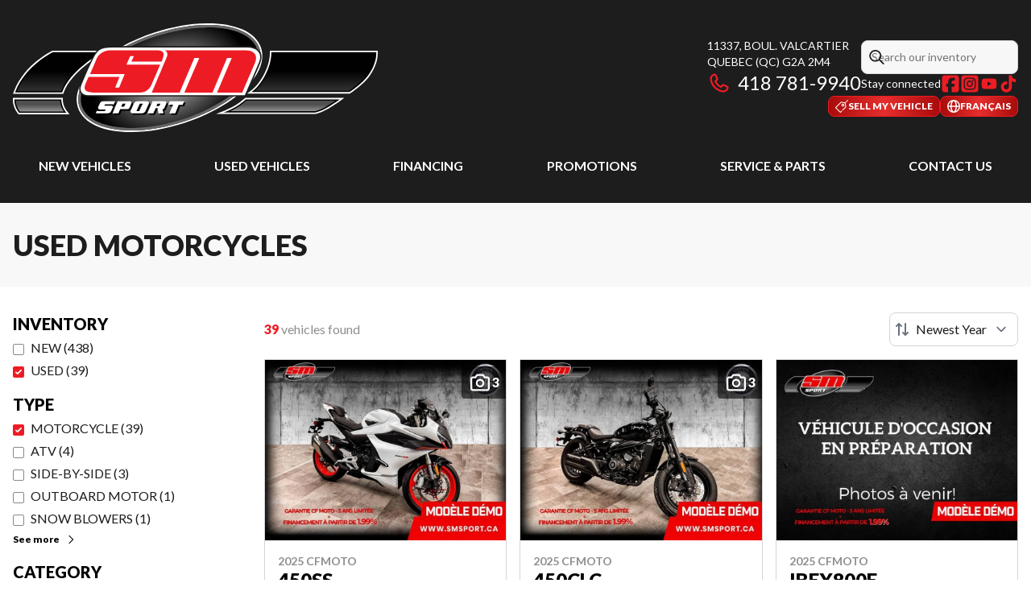

--- FILE ---
content_type: text/html
request_url: https://smsport.ca/en/used/motorcycle/
body_size: 44849
content:
<!DOCTYPE html><!--tO_hyD2Az4vaYe86jvQIH--><html lang="en-CA" class=""><head><meta charSet="utf-8"/><link rel="preconnect" href="/" crossorigin=""/><meta name="viewport" content="width=device-width, initial-scale=1"/><link rel="preload" as="image" imageSrcSet="https://cdn.powergo.ca/media/inventory/2025/50/67abe381c2684cb29eee466e04a62163_504904dc0b9b4e9b94b9f3cc85b4b025_800/2025-cfmoto-450ss-0.webp 768w, https://cdn.powergo.ca/media/inventory/2025/50/67abe381c2684cb29eee466e04a62163_504904dc0b9b4e9b94b9f3cc85b4b025_1000/2025-cfmoto-450ss-0.webp 1280w, https://cdn.powergo.ca/media/inventory/2025/50/67abe381c2684cb29eee466e04a62163_504904dc0b9b4e9b94b9f3cc85b4b025_1000/2025-cfmoto-450ss-0.webp 1536w, https://cdn.powergo.ca/media/inventory/2025/50/67abe381c2684cb29eee466e04a62163_504904dc0b9b4e9b94b9f3cc85b4b025_1000/2025-cfmoto-450ss-0.webp 1920w" imageSizes="(min-width: 800px) 800px, 100vw"/><link rel="preload" as="image" imageSrcSet="https://cdn.powergo.ca/media/inventory/2025/50/448bf86a660d4402b7eb4aa61e5055f4_504904dc0b9b4e9b94b9f3cc85b4b025_800/2025-cfmoto-450clc-0.webp 768w, https://cdn.powergo.ca/media/inventory/2025/50/448bf86a660d4402b7eb4aa61e5055f4_504904dc0b9b4e9b94b9f3cc85b4b025_1000/2025-cfmoto-450clc-0.webp 1280w, https://cdn.powergo.ca/media/inventory/2025/50/448bf86a660d4402b7eb4aa61e5055f4_504904dc0b9b4e9b94b9f3cc85b4b025_1000/2025-cfmoto-450clc-0.webp 1536w, https://cdn.powergo.ca/media/inventory/2025/50/448bf86a660d4402b7eb4aa61e5055f4_504904dc0b9b4e9b94b9f3cc85b4b025_1000/2025-cfmoto-450clc-0.webp 1920w" imageSizes="(min-width: 800px) 800px, 100vw"/><link rel="preload" as="image" imageSrcSet="https://cdn.powergo.ca/media/inventory/2025/50/77f085434d3a41ed96ca6718cde44d16_504904dc0b9b4e9b94b9f3cc85b4b025_800/2025-cfmoto-ibex800e-0.webp 768w, https://cdn.powergo.ca/media/inventory/2025/50/77f085434d3a41ed96ca6718cde44d16_504904dc0b9b4e9b94b9f3cc85b4b025_1000/2025-cfmoto-ibex800e-0.webp 1280w, https://cdn.powergo.ca/media/inventory/2025/50/77f085434d3a41ed96ca6718cde44d16_504904dc0b9b4e9b94b9f3cc85b4b025_1000/2025-cfmoto-ibex800e-0.webp 1536w, https://cdn.powergo.ca/media/inventory/2025/50/77f085434d3a41ed96ca6718cde44d16_504904dc0b9b4e9b94b9f3cc85b4b025_1000/2025-cfmoto-ibex800e-0.webp 1920w" imageSizes="(min-width: 800px) 800px, 100vw"/><link rel="stylesheet" href="/_next/static/chunks/6d6fd563c8569deb.css" data-precedence="next"/><link rel="stylesheet" href="/_next/static/chunks/edcd45731ea072e8.css" data-precedence="next"/><link rel="stylesheet" href="/_next/static/chunks/387190feec5ac950.css" data-precedence="next"/><link rel="stylesheet" href="/_next/static/chunks/316979672208f88e.css" data-precedence="next"/><link rel="stylesheet" href="/_next/static/chunks/dcd7680ac9e10f97.css" data-precedence="next"/><link rel="preload" as="script" fetchPriority="low" href="/_next/static/chunks/3cff016b19a2035e.js"/><script src="/_next/static/chunks/8fe84898b697f1b2.js" async=""></script><script src="/_next/static/chunks/0e4889d356df2fcb.js" async=""></script><script src="/_next/static/chunks/ca3903e0189f857d.js" async=""></script><script src="/_next/static/chunks/turbopack-a25eb058b178031f.js" async=""></script><script src="/_next/static/chunks/ff1a16fafef87110.js" async=""></script><script src="/_next/static/chunks/7dd66bdf8a7e5707.js" async=""></script><script src="/_next/static/chunks/05c08c33f311058e.js" async=""></script><script src="/_next/static/chunks/74600f0cb3df6fa0.js" async=""></script><script src="/_next/static/chunks/49f5aa87b9660e7e.js" async=""></script><script src="/_next/static/chunks/0663006b7dc3ba62.js" async=""></script><script src="/_next/static/chunks/0b8cb88edced207e.js" async=""></script><script src="/_next/static/chunks/e98e6f817134bbc1.js" async=""></script><script src="/_next/static/chunks/cbf7407ac023231c.js" async=""></script><script src="/_next/static/chunks/2eebe7259256e720.js" async=""></script><script src="/_next/static/chunks/aed3838878c4ab92.js" async=""></script><link rel="preload" href="/pg-utility.js" as="script"/><meta property="og:price:currency" content="CAD"/><title>Used Motorcycles in Quebec | SM Sport</title><meta name="description" content="Check out our options of used motorcycles, available at SM Sport in Quebec. Check out our inventory!"/><link rel="manifest" href="/manifest.webmanifest"/><link rel="canonical" href="https://smsport.ca/en/used/motorcycle/"/><link rel="alternate" hrefLang="en-CA" href="https://smsport.ca/en/used/motorcycle/"/><link rel="alternate" hrefLang="fr-CA" href="https://smsport.ca/fr/usage/motocyclette/"/><meta property="og:title" content="Used Motorcycles in Quebec | SM Sport"/><meta property="og:description" content="Check out our options of used motorcycles, available at SM Sport in Quebec. Check out our inventory!"/><meta property="og:url" content="https://smsport.ca/en/used/motorcycle/"/><meta property="og:locale" content="en_CA"/><meta property="og:type" content="website"/><meta name="twitter:card" content="summary"/><meta name="twitter:title" content="Used Motorcycles in Quebec | SM Sport"/><meta name="twitter:description" content="Check out our options of used motorcycles, available at SM Sport in Quebec. Check out our inventory!"/><link rel="icon" href="/favicon.ico?favicon.c0ab5ba8.ico" sizes="256x256" type="image/x-icon"/><link rel="icon" href="/icon.svg?icon.77b8eb9c.svg" sizes="any" type="image/svg+xml"/><link rel="icon" href="/icon1.png?icon1.33815555.png" sizes="192x192" type="image/png"/><link rel="icon" href="/icon2.png?icon2.70bc48a9.png" sizes="512x512" type="image/png"/><link rel="apple-touch-icon" href="/apple-icon.png?apple-icon.31f49e23.png" sizes="180x180" type="image/png"/><script src="/_next/static/chunks/a6dad97d9634a72d.js" noModule=""></script></head><body><div hidden=""><!--$--><!--/$--></div><script type="application/ld+json">{"@context":"https://schema.org","@graph":[{"@type":"WebSite","@id":"https://smsport.ca/en/#website","url":"https://smsport.ca/en/","name":"SM Sport"},{"@type":"WebPage","@id":"https://smsport.ca/en/used/motorcycle/#webpage","url":"https://smsport.ca/en/used/motorcycle/","inLanguage":"en-CA","name":"Used Motorcycles in Quebec | SM Sport","isPartOf":{"@id":"https://smsport.ca/en/#website"},"datePublished":"2026-01-24T13:11:09.931Z","dateModified":"2026-01-24T13:11:09.931Z"}]}</script><script type="application/ld+json">{"@context":"https://schema.org","@graph":[{"@type":"LocalBusiness","@id":"https://smsport.ca/en/#localbusiness","name":"SM Sport","image":"https://cdn.powergo.ca/media/logo/sm_sport/sm_sport_logo_smsport_clean.svg","description":"SM Sport","url":"https://smsport.ca/en/","sameAs":["https://www.facebook.com/smsport","https://www.instagram.com/smsportquebec/","https://www.youtube.com/channel/UCclKMnWsluibR6QJYr_sXeQ","https://www.tiktok.com/@smsportquebec"],"telephone":"+14187819940","address":{"@type":"PostalAddress","streetAddress":"11337, boul. Valcartier","addressLocality":"Quebec","addressRegion":"Quebec","postalCode":"G2A 2M4","addressCountry":"CA"},"contactPoint":[{"@type":"ContactPoint","telephone":"+14187819940","contactType":"Phone"}],"department":[{"@type":"LocalBusiness","name":"SM Sport - Sales & Parts","image":"https://cdn.powergo.ca/media/logo/sm_sport/sm_sport_logo_smsport_clean.svg","telephone":"+14187819940","address":{"@type":"PostalAddress","streetAddress":"11337, boul. Valcartier","addressLocality":"Quebec","addressRegion":"Quebec","postalCode":"G2A 2M4","addressCountry":"CA"},"openingHoursSpecification":[{"@type":"OpeningHoursSpecification","dayOfWeek":"https://schema.org/Monday","opens":"08:30","closes":"17:30"},{"@type":"OpeningHoursSpecification","dayOfWeek":"https://schema.org/Tuesday","opens":"08:30","closes":"17:30"},{"@type":"OpeningHoursSpecification","dayOfWeek":"https://schema.org/Wednesday","opens":"08:30","closes":"17:30"},{"@type":"OpeningHoursSpecification","dayOfWeek":"https://schema.org/Thursday","opens":"08:30","closes":"19:00"},{"@type":"OpeningHoursSpecification","dayOfWeek":"https://schema.org/Friday","opens":"08:30","closes":"17:30"},{"@type":"OpeningHoursSpecification","dayOfWeek":"https://schema.org/Saturday","opens":"00:00","closes":"00:00"},{"@type":"OpeningHoursSpecification","dayOfWeek":"https://schema.org/Sunday","opens":"00:00","closes":"00:00"}]},{"@type":"LocalBusiness","name":"SM Sport - Service","image":"https://cdn.powergo.ca/media/logo/sm_sport/sm_sport_logo_smsport_clean.svg","telephone":null,"address":{"@type":"PostalAddress","streetAddress":"11337, boul. Valcartier","addressLocality":"Quebec","addressRegion":"Quebec","postalCode":"G2A 2M4","addressCountry":"CA"},"openingHoursSpecification":[{"@type":"OpeningHoursSpecification","dayOfWeek":"https://schema.org/Monday","opens":"08:30","closes":"17:30"},{"@type":"OpeningHoursSpecification","dayOfWeek":"https://schema.org/Tuesday","opens":"08:30","closes":"17:30"},{"@type":"OpeningHoursSpecification","dayOfWeek":"https://schema.org/Wednesday","opens":"08:30","closes":"17:30"},{"@type":"OpeningHoursSpecification","dayOfWeek":"https://schema.org/Thursday","opens":"08:30","closes":"17:30"},{"@type":"OpeningHoursSpecification","dayOfWeek":"https://schema.org/Friday","opens":"08:30","closes":"17:30"},{"@type":"OpeningHoursSpecification","dayOfWeek":"https://schema.org/Saturday","opens":"00:00","closes":"00:00"},{"@type":"OpeningHoursSpecification","dayOfWeek":"https://schema.org/Sunday","opens":"00:00","closes":"00:00"}]}]}]}</script><div id="tagging" data-tagging-wrapper="true"><header class="relative z-[999999990] md:z-auto"><div class="pg-header pg-header-desktop relative z-40 hidden w-full flex-col items-center justify-center gap-2.5 py-4 md:z-50 md:inline-flex bg-layout"><div class="container inline-flex h-40 items-center justify-between gap-5 self-stretch px-4"><a aria-label="SM Sport" class="pg-logo" href="/en/"><div class="contents"><svg class="h-[135px] max-w-[300px] lg:max-w-[500px]"  data-name="Layer 2" xmlns="http://www.w3.org/2000/svg" xmlns:xlink="http://www.w3.org/1999/xlink" viewBox="0 0 522.082 155.706"><defs><linearGradient id="svg-jhbu3pbms-a" x1="64.298" y1="97.847" x2="64.298" y2="42.253" gradientUnits="userSpaceOnUse"><stop offset="0" stop-color="#333"/><stop offset=".532" stop-color="#010101"/></linearGradient><linearGradient id="svg-jhbu3pbms-b" x1="38.846" y1="127.165" x2="38.846" y2="109.872" gradientUnits="userSpaceOnUse"><stop offset="0" stop-color="#999"/><stop offset=".622" stop-color="#4f4f4f"/></linearGradient><linearGradient id="svg-jhbu3pbms-d" x1="431.554" y1="97.481" x2="431.554" xlink:href="#svg-jhbu3pbms-a"/><linearGradient id="svg-jhbu3pbms-e" x1="385.574" y1="126.786" x2="385.574" xlink:href="#svg-jhbu3pbms-b"/><radialGradient id="svg-jhbu3pbms-c" cx="225.432" cy="80.797" fx="225.432" fy="80.797" r="131.084" gradientTransform="matrix(.92533 -.37916 .26123 .63752 -4.274 114.763)" gradientUnits="userSpaceOnUse"><stop offset="0" stop-color="#c4c4c4"/><stop offset=".872" stop-color="#010101"/></radialGradient></defs><g data-name="Layer 2"><path d="M168.957 155.706c-18.966 0-35.785-2.927-48.64-8.463-14.123-6.082-23.555-15.346-27.276-26.788-3.063-9.427-2.197-19.684 2.573-30.488 4.344-9.838 11.781-19.76 22.106-29.491 20.673-19.486 50.953-36.358 85.263-47.507C229.082 4.484 255.438 0 279.202 0c18.966 0 35.786 2.927 48.637 8.463 14.121 6.083 23.551 15.348 27.268 26.793 3.065 9.42 2.202 19.676-2.565 30.48-4.342 9.837-11.779 19.76-22.102 29.49-20.674 19.488-50.954 36.36-85.263 47.511-26.101 8.485-52.458 12.97-76.22 12.97M279.202 2.271c-23.529 0-49.642 4.447-75.517 12.858-33.997 11.048-63.974 27.74-84.407 46.999-10.103 9.522-17.366 19.197-21.586 28.757-4.538 10.276-5.376 19.989-2.491 28.868 3.513 10.803 12.509 19.588 26.014 25.404 12.574 5.415 29.082 8.278 47.742 8.278 23.527 0 49.64-4.447 75.518-12.858 33.997-11.049 63.973-27.741 84.406-47.003 10.102-9.522 17.364-19.197 21.582-28.756 4.536-10.276 5.371-19.987 2.484-28.86-3.51-10.806-12.502-19.592-26.006-25.41-12.57-5.414-29.08-8.277-47.74-8.277M72.095 100.913h-72l1.603-4.167C9.216 77.2 23.523 62.681 34.2 53.942c11.489-9.401 21.195-14.239 21.603-14.44l.642-.315h78.882l-9.742 5.71c-.106.063-10.938 6.468-22.747 16.28-10.826 8.998-24.823 22.84-30.026 37.684zm8.924 29.318H8.021l-.918-1.084C6.812 128.803 0 120.615 0 109.872v-3.066h71.499v3.066c0 8.328 5.465 15.307 5.52 15.377zm401.173-29.684h-147.05l7.071-5.49c10.686-8.293 25.489-31.258 25.489-52.804v-3.066h154.38v3.066c0 10.76-3.6 21.09-11.326 32.512-8.91 13.181-27.043 24.813-27.81 25.301zm-49.62 29.306h-141.76l14.567-5.909c.081-.032 8.2-3.353 16.468-8.756 4.616-2.999 9.6-7.532 9.649-7.577l.881-.805h141.847l-7.83 5.566c-.956.678-9.559 6.74-17.544 11.083-7.823 4.5-15.624 6.253-15.953 6.325z" style="fill:#fff"/><path d="M204.808 18.585C274.085-3.935 338.856 4.34 349.49 37.08c10.647 32.724-36.871 77.53-106.138 100.04-69.268 22.517-134.048 14.25-144.695-18.492-10.635-32.733 36.887-77.534 106.151-100.043" style="fill:url(#svg-jhbu3pbms-c)"/><path d="M4.56 97.847h65.36c10.531-30.052 54.116-55.594 54.116-55.594H57.16s-38.512 18.97-52.6 55.594" style="fill:url(#svg-jhbu3pbms-a)"/><path d="M3.066 109.872c0 9.766 6.377 17.293 6.377 17.293h65.182s-6.192-7.714-6.192-17.293z" style="fill:url(#svg-jhbu3pbms-b)"/><path d="M370.768 42.253c0 21.408-14.561 45.825-26.674 55.228h137.204s18.278-11.653 26.92-24.435c7.407-10.95 10.797-20.655 10.797-30.793z" style="fill:url(#svg-jhbu3pbms-d)"/><path d="M323.525 117.756c-8.646 5.65-16.994 9.03-16.994 9.03h125.704s7.621-1.69 15.13-6.014c8.146-4.428 17.252-10.9 17.252-10.9h-131.05s-5.118 4.684-10.042 7.884" style="fill:url(#svg-jhbu3pbms-e)"/><path d="M70.603 98.81H3.157l.504-1.309c14.061-36.553 52.685-55.92 53.073-56.112l.202-.099h70.647l-3.06 1.794c-.433.254-43.402 25.713-53.694 55.081zM5.976 96.884h63.266c5.68-15.482 19.987-29.64 31.07-38.845 8.405-6.98 16.263-12.232 20.335-14.823H57.391c-2.938 1.51-37.756 19.994-51.415 53.668m68.649 31.244H8.996l-.288-.34c-.27-.32-6.604-7.912-6.604-17.916v-.963h67.292v.963c0 9.112 5.92 16.616 5.98 16.69l1.253 1.566zm-64.717-1.926h62.847c-1.758-2.664-4.985-8.446-5.266-15.367H4.051c.345 7.703 4.717 13.88 5.857 15.367m471.671-27.759H341.282l2.22-1.723c12.703-9.86 26.303-34.099 26.303-54.467v-.963h150.173v.963c0 10.32-3.483 20.275-10.963 31.333-8.654 12.8-26.447 24.226-27.2 24.707zm-134.824-1.925h134.257c2.146-1.404 18.502-12.318 26.407-24.011 7.019-10.377 10.41-19.713 10.623-29.291h-146.32c-.396 19.618-12.742 42.449-24.967 53.302m85.585 31.231H301.59l4.58-1.855c.081-.034 8.367-3.415 16.829-8.945 4.8-3.119 9.868-7.741 9.918-7.788l.277-.252h134.44l-2.46 1.748c-.09.065-9.247 6.556-17.35 10.96-7.529 4.338-15.064 6.04-15.381 6.11zm-121.316-1.926h121.1c.91-.215 7.93-1.952 14.76-5.886 5.447-2.961 11.375-6.874 14.648-9.102H333.939c-1.147 1.03-5.553 4.91-9.89 7.728-4.898 3.2-9.74 5.696-13.025 7.26" style="fill:#010101"/><path d="M279.201 5.905c36.342 0 63.701 10.892 70.29 31.175 10.646 32.724-36.872 77.53-106.14 100.04-26.36 8.57-52.07 12.68-74.394 12.68-36.339 0-63.705-10.89-70.3-31.172-10.635-32.733 36.887-77.534 106.151-100.043 26.36-8.569 52.073-12.679 74.393-12.68m.006-3.634v3.634l-.002-3.634c-23.533.001-49.646 4.447-75.52 12.858-33.997 11.048-63.973 27.74-84.407 46.999-21.129 19.915-29.68 40.38-24.078 57.623 3.514 10.805 12.51 19.59 26.015 25.406 12.573 5.415 29.082 8.277 47.742 8.277 23.528 0 49.642-4.446 75.518-12.857 33.998-11.05 63.974-27.742 84.407-47.003 21.127-19.916 29.673-40.378 24.064-57.618-3.509-10.803-12.5-19.59-26.003-25.407-12.57-5.415-29.076-8.278-47.736-8.278" style="fill:#666"/><path d="M107.479 103.844c-8.356 0-14.432-6.07-10.254-16.307 6.164-15.136 14.041-32.262 18.21-40.227 4.18-7.975 7.973-13.805 26.19-13.805h193.892c12.14 0 23.904 7.357 17.447 22.91-8.476 20.437-20.48 47.429-20.48 47.429z" style="fill:#fff"/><path d="M107.479 103.844c-8.356 0-14.432-6.07-10.254-16.307 6.164-15.136 14.041-32.262 18.21-40.227 4.18-7.975 7.973-13.805 26.19-13.805h193.892c12.14 0 23.904 7.357 17.447 22.91-8.476 20.437-20.48 47.429-20.48 47.429z" style="fill:none;stroke:#1d1d1b;stroke-width:1.92613px"/><path d="M152.575 76.816h-44.23s-2.97 6.139-4.779 10.98c-2.534 6.763-.29 11.273 11.265 11.273h64.248c7.32 0 14.636-.839 19.72-12.108 5.059-11.277 11.834-27.904 11.834-27.904h-48.187l5.352-12.11h5.36l-3.665 7.895h43.39s1.131-3.108 1.984-5.917c.831-2.83 3.938-10.43-9.403-10.43h-67.245c-6.209 0-15.22 3.94-18.595 12.407-3.16 7.866-9.116 21.68-9.116 21.68h49.415l-7.898 19.445h-5.646z" style="fill:#ed1c24"/><path d="M198.8 99.069s18.427-43.649 21.418-51.005c3.097-7.602-3.1-9.57-3.1-9.57H332.92c11.562 0 18.567 6.27 13.145 18.868a34868 34868 0 0 1-17.942 41.707h-36.046L313.2 49.625h-6.765l-20.84 49.444h-40.306l21.407-49.444h-7.026l-21.147 49.444z" style="fill:#ed1c24"/><path d="M133.679 113.716c-3.067 0-5.54.298-6.305 1.912-.718 1.51-1.999 3.806-2.925 5.869-.787 1.728-.303 4.09 2.618 4.09h7.846l-.46 1.176c-.308.876-1.38 1.175-2.006 1.175h-7.54c-2.304 0-2.153-1.03-2.153-1.03.155-.726-1.99 4.111-1.99 4.111h15.54c2.308 0 5.075-.155 6.154-2.342l2.458-5.43c1.233-2.198-.606-3.236-2.007-3.236h-9.835l.303-.874c.302-1.17 2.62-1.015 3.54-1.015h7.687c1.088 0 1.703.583 1.703.583l2.306-4.99zm100.878 17.303h-8.453l5.307-12.342h-4.227c-2.159 0-3.08.757-3.08.757l2.615-5.718h20.62l-2.612 5.718s-.303-.585-2.004-.585h-3.224zm-62.731-14.233-2.615 6.018c-.83 1.685-1.546 2.356-3.546 2.356h-10.007l-2.461 5.859h-8.454s5.69-13.641 6.607-15.391c.938-1.763-.297-1.912-.297-1.912h17.529c2.777 0 4.008 1.023 3.244 3.07m-10.306 4.71 1.832-4.262h-4.293l-1.854 4.263zm60.291-4.71-2.61 6.018c-.821 1.685-1.387 2.356-2.929 2.356l1.387 5.859h-7.233l-1.234-7.484h-2.62l-3.383 7.484h-8.466s5.693-13.642 6.61-15.391c.942-1.763-.297-1.912-.297-1.912h17.54c2.773 0 4.002 1.023 3.235 3.07m-10.01 3.822 1.55-3.374h-4.311l-1.533 3.374zm-32.815 7.175 4.77-10.55h4.309l-4.77 10.55zm2.16-14.067c-2.32 0-4.462.447-5.859 3.23l-4.465 10.11c-.768 1.621-.457 3.963 3.238 3.963h12.626c1.684 0 3.989-.736 5.077-2.932 1.08-2.207 4.452-9.677 5.067-11.141.632-1.473-.615-3.23-3.538-3.23z" style="fill:#010101"/><path d="M131.5 111.55c-3.064 0-5.538.288-6.311 1.894-.705 1.525-1.993 3.817-2.914 5.873-.78 1.748-.306 4.093 2.616 4.093h7.853l-.464 1.184c-.304.885-1.392 1.172-2.006 1.172h-7.548c-2.308 0-2.135-1.028-2.135-1.028.136-.74-2.014 4.111-2.014 4.111h15.544c2.307 0 5.084-.156 6.16-2.356l2.465-5.416c1.224-2.203-.613-3.23-1.99-3.23h-9.868l.315-.874c.297-1.184 2.627-1.026 3.547-1.026h7.689c1.078 0 1.69.581 1.69.581l2.308-4.978zm100.883 17.3h-8.463l5.317-12.341H225c-2.149 0-3.075.751-3.075.751l2.626-5.71h20.614l-2.62 5.71s-.297-.587-2-.587h-3.231zm-62.727-14.235-2.619 6.03c-.82 1.669-1.537 2.334-3.537 2.334h-10.004l-2.474 5.87h-8.464s5.696-13.646 6.62-15.405c.932-1.756-.305-1.894-.305-1.894h17.535c2.79 0 4.01 1.02 3.249 3.065m-10.32 4.702 1.84-4.247h-4.296l-1.846 4.247zm60.293-4.702-2.604 6.03c-.826 1.669-1.387 2.334-2.93 2.334l1.39 5.87h-7.24l-1.231-7.478h-2.612l-3.385 7.478h-8.465s5.677-13.646 6.612-15.405c.922-1.756-.306-1.894-.306-1.894h17.548c2.765 0 4.002 1.02 3.224 3.065m-9.993 3.822 1.528-3.367h-4.3l-1.535 3.367zm-32.822 7.175 4.77-10.542h4.306l-4.766 10.542zm2.158-14.062c-2.313 0-4.476.439-5.863 3.222l-4.466 10.115c-.753 1.606-.447 3.962 3.247 3.962h12.62c1.694 0 3.997-.732 5.083-2.926 1.06-2.212 4.46-9.688 5.067-11.152.617-1.468-.607-3.221-3.543-3.221z" style="fill:#fff"/></g></svg></div></a><div class="pg-toolbar inline-flex flex-col items-end justify-center gap-4"><div class="inline-flex w-full items-center justify-between gap-2 text-xs lg:gap-6 lg:text-sm"><div class="pg-header-address w-44 text-white lg:w-auto"><a target="_blank" rel="noopener" class="pg-dealer-address uppercase hover:text-primary" data-tagging="directions" href="https://www.google.com/maps/dir//SM+Sport,+11337+Bd+Valcartier,+Qu%C3%A9bec+City,+Quebec+G2A+2M4/@46.8542988,-71.3705878,14.81z/data=!4m8!4m7!1m0!1m5!1m1!1s0x4cb89887817858e7:0xafc558c56508a4ec!2m2!1d">11337, boul. Valcartier<br/>Quebec<!-- --> <!-- -->(QC)<!-- --> <!-- -->G2A 2M4<br/></a><a class="pg-dealer-phone text-lg hover:text-primary lg:text-2xl" data-tagging="phone" data-tagging-value="general" href="tel:+14187819940"><svg viewBox="0 0 512 512" xmlns="http://www.w3.org/2000/svg" role="img" aria-hidden="true" focusable="false" data-prefix="far" data-icon="phone" class="svg-inline--fa fa-phone mr-2 text-primary"><path fill="currentColor" d="M112.8 10.9c27.3-9.1 57 3.9 68.9 30l39.7 87.3c10.6 23.4 4 51-16 67.1l-24.2 19.3c25.5 50 65.5 91.4 114.4 118.8l21.2-26.6c16.1-20.1 43.7-26.7 67.1-16l87.3 39.7c26.2 11.9 39.1 41.6 30 68.9-20.7 62.3-83.7 116.2-160.9 102.6-173.7-30.6-299.6-156.5-330.2-330.2-13.6-77.2 40.4-140.1 102.6-160.9zm25.2 49.9c-1.7-3.8-6-5.7-10-4.4-45.2 15.1-79.1 58.6-70.5 107 27.1 153.8 137.4 264.2 291.2 291.3 48.4 8.5 91.9-25.3 107-70.5 1.3-4-.6-8.3-4.4-10L364 334.4c-3.4-1.5-7.4-.6-9.7 2.3l-33.5 41.9c-7 8.7-19 11.5-29 6.7-72.5-34.4-130.5-94.3-162.4-168.2-4.3-9.9-1.4-21.5 7-28.2l38.9-31.1c2.9-2.3 3.9-6.3 2.3-9.7L137.9 60.7z"></path></svg>418 781-9940</a></div><div class="pg-header-toolbar inline-flex flex-col items-start justify-center gap-2"><form class="pg-header-search relative w-full text-sm"><svg viewBox="0 0 512 512" xmlns="http://www.w3.org/2000/svg" role="img" aria-hidden="true" focusable="false" data-prefix="far" data-icon="magnifying-glass" class="svg-inline--fa fa-magnifying-glass absolute left-2 top-3 text-lg"><path fill="currentColor" d="M368 208a160 160 0 1 0 -320 0 160 160 0 1 0 320 0zM337.1 371.1C301.7 399.2 256.8 416 208 416 93.1 416 0 322.9 0 208S93.1 0 208 0 416 93.1 416 208c0 48.8-16.8 93.7-44.9 129.1L505 471c9.4 9.4 9.4 24.6 0 33.9s-24.6 9.4-33.9 0L337.1 371.1z"></path></svg><input type="text" class="form-input !py-2.5 !ps-8" placeholder="Search our inventory" value=""/></form><div class="pg-dealer-socials inline-flex items-center justify-start gap-2 text-white"><span class="">Stay connected</span><a target="_blank" rel="noopener" aria-label="Facebook" href="https://www.facebook.com/smsport"><div class="contents"><svg class="size-6 fill-primary"  xmlns="http://www.w3.org/2000/svg" viewBox="0 0 448 512"><!--!Font Awesome Free 6.7.1 by @fontawesome - https://fontawesome.com License - https://fontawesome.com/license/free Copyright 2024 Fonticons, Inc.--><path d="M64 32C28.7 32 0 60.7 0 96V416c0 35.3 28.7 64 64 64h98.2V334.2H109.4V256h52.8V222.3c0-87.1 39.4-127.5 125-127.5c16.2 0 44.2 3.2 55.7 6.4V172c-6-.6-16.5-1-29.6-1c-42 0-58.2 15.9-58.2 57.2V256h83.6l-14.4 78.2H255V480H384c35.3 0 64-28.7 64-64V96c0-35.3-28.7-64-64-64H64z"/></svg></div></a><a target="_blank" rel="noopener" aria-label="Instagram" href="https://www.instagram.com/smsportquebec/"><div class="contents"><svg class="size-6 fill-primary"  xmlns="http://www.w3.org/2000/svg" viewBox="0 0 448 512"><!--!Font Awesome Free 6.7.1 by @fontawesome - https://fontawesome.com License - https://fontawesome.com/license/free Copyright 2024 Fonticons, Inc.--><path d="M194.4 211.7a53.3 53.3 0 1 0 59.3 88.7 53.3 53.3 0 1 0 -59.3-88.7zm142.3-68.4c-5.2-5.2-11.5-9.3-18.4-12c-18.1-7.1-57.6-6.8-83.1-6.5c-4.1 0-7.9 .1-11.2 .1c-3.3 0-7.2 0-11.4-.1c-25.5-.3-64.8-.7-82.9 6.5c-6.9 2.7-13.1 6.8-18.4 12s-9.3 11.5-12 18.4c-7.1 18.1-6.7 57.7-6.5 83.2c0 4.1 .1 7.9 .1 11.1s0 7-.1 11.1c-.2 25.5-.6 65.1 6.5 83.2c2.7 6.9 6.8 13.1 12 18.4s11.5 9.3 18.4 12c18.1 7.1 57.6 6.8 83.1 6.5c4.1 0 7.9-.1 11.2-.1c3.3 0 7.2 0 11.4 .1c25.5 .3 64.8 .7 82.9-6.5c6.9-2.7 13.1-6.8 18.4-12s9.3-11.5 12-18.4c7.2-18 6.8-57.4 6.5-83c0-4.2-.1-8.1-.1-11.4s0-7.1 .1-11.4c.3-25.5 .7-64.9-6.5-83l0 0c-2.7-6.9-6.8-13.1-12-18.4zm-67.1 44.5A82 82 0 1 1 178.4 324.2a82 82 0 1 1 91.1-136.4zm29.2-1.3c-3.1-2.1-5.6-5.1-7.1-8.6s-1.8-7.3-1.1-11.1s2.6-7.1 5.2-9.8s6.1-4.5 9.8-5.2s7.6-.4 11.1 1.1s6.5 3.9 8.6 7s3.2 6.8 3.2 10.6c0 2.5-.5 5-1.4 7.3s-2.4 4.4-4.1 6.2s-3.9 3.2-6.2 4.2s-4.8 1.5-7.3 1.5l0 0c-3.8 0-7.5-1.1-10.6-3.2zM448 96c0-35.3-28.7-64-64-64H64C28.7 32 0 60.7 0 96V416c0 35.3 28.7 64 64 64H384c35.3 0 64-28.7 64-64V96zM357 389c-18.7 18.7-41.4 24.6-67 25.9c-26.4 1.5-105.6 1.5-132 0c-25.6-1.3-48.3-7.2-67-25.9s-24.6-41.4-25.8-67c-1.5-26.4-1.5-105.6 0-132c1.3-25.6 7.1-48.3 25.8-67s41.5-24.6 67-25.8c26.4-1.5 105.6-1.5 132 0c25.6 1.3 48.3 7.1 67 25.8s24.6 41.4 25.8 67c1.5 26.3 1.5 105.4 0 131.9c-1.3 25.6-7.1 48.3-25.8 67z"/></svg></div></a><a target="_blank" rel="noopener" aria-label="YouTube" href="https://www.youtube.com/channel/UCclKMnWsluibR6QJYr_sXeQ"><div class="contents"><svg class="size-6 fill-primary"  xmlns="http://www.w3.org/2000/svg" viewBox="0 0 24 24"><path d="M20.867 7.533q.169.643.254 1.76t.118 1.928V12q0 3.046-.372 4.501-.338 1.253-1.658 1.625-.643.17-2.437.253-1.794.086-3.283.119H12q-5.787 0-7.209-.372-1.32-.372-1.658-1.625-.17-.642-.254-1.777a61 61 0 0 1-.118-1.912V12q0-3.012.372-4.467.17-.609.61-1.05a2.35 2.35 0 0 1 1.048-.609q.643-.168 2.437-.254 1.794-.084 3.283-.118H12q5.786 0 7.208.372.608.17 1.049.61t.609 1.049m-10.762 7.242L14.945 12l-4.84-2.741z"/></svg></div></a><a target="_blank" rel="noopener" aria-label="TikTok" href="https://www.tiktok.com/@smsportquebec"><div class="contents"><svg class="size-6 fill-primary"  xmlns="http://www.w3.org/2000/svg" viewBox="0 0 24 24"><path d="M21.3 10.1c-1.9 0-3.5-.5-5.1-1.6v7.4c0 1.9-.7 3.5-2 4.8s-2.9 2-4.8 2-3.5-.7-4.8-2-2-2.9-2-4.8.7-3.5 2-4.8 2.9-2 4.8-2h.9v3.7c-.3 0-.6-.1-.9-.1-.9 0-1.6.3-2.2.9s-.9 1.3-.9 2.2.3 1.6.9 2.2 1.3.9 2.2.9 1.6-.3 2.2-.9.9-1.3.9-2.2V1.4h3.7v.9c.3 1.4 1 2.5 2.2 3.3.8.6 1.8.8 2.8.8v3.7Z"/></svg></div></a></div></div></div><div class="pg-toolbar-buttons inline-flex items-center justify-end gap-2 self-stretch"><a class="btn-primary-sm" href="/en/sell-my-vehicle/"><div class="contents"><svg width="24" height="24" viewBox="0 0 24 24" xmlns="http://www.w3.org/2000/svg"><path d="M16.026 11.63a2.57 2.57 0 0 0 .757-1.828c0-.69-.269-1.34-.757-1.828a2.57 2.57 0 0 0-1.828-.757c-.69 0-1.34.269-1.828.757a2.57 2.57 0 0 0-.757 1.828c0 .69.269 1.34.757 1.828a2.57 2.57 0 0 0 1.828.757c.69 0 1.34-.269 1.828-.757m-2.561-2.56a1.035 1.035 0 0 1 1.466 0 1.04 1.04 0 0 1 0 1.465 1.038 1.038 0 0 1-1.466-1.466"/><path d="M23.773.227a.774.774 0 0 0-1.095 0l-4.645 4.645-6.99-1.294a.77.77 0 0 0-.688.214L.226 13.92a.774.774 0 0 0 0 1.094l8.759 8.76a.77.77 0 0 0 1.094 0l2.08-2.08a.774.774 0 1 0-1.094-1.095L9.533 22.13l-7.664-7.664 9.292-9.292 6.467 1.197 1.197 6.467-5.824 5.824a.774.774 0 1 0 1.095 1.095l6.112-6.112c.18-.18.26-.438.214-.689l-1.294-6.99 4.645-4.645a.774.774 0 0 0 0-1.095"/></svg></div><span>Sell My Vehicle</span></a><a href="/fr/usage/motocyclette/" class="btn-primary-sm"><svg viewBox="0 0 512 512" xmlns="http://www.w3.org/2000/svg" role="img" aria-hidden="true" focusable="false" data-prefix="far" data-icon="globe" class="svg-inline--fa fa-globe"><path fill="currentColor" d="M303.2 413c-21.5 43.7-41.4 51-47.2 51s-25.7-7.3-47.2-51c-17-34.5-29.2-81.6-32.1-133l158.6 0c-3 51.5-15.2 98.6-32.1 133zm32.1-181l-158.6 0c3-51.5 15.2-98.6 32.1-133 21.5-43.7 41.4-51 47.2-51s25.7 7.3 47.2 51c17 34.5 29.2 81.6 32.1 133zm48.1 48l79.2 0c-8.6 74.6-56.7 137.3-122.8 166.4 24-42.8 40.3-102.4 43.6-166.4zm79.2-48l-79.2 0c-3.3-64-19.6-123.6-43.6-166.4 66.1 29.2 114.2 91.8 122.8 166.4zm-334 0l-79.2 0c8.6-74.6 56.7-137.3 122.8-166.4-24 42.8-40.3 102.4-43.6 166.4zM49.4 280l79.2 0c3.3 64 19.6 123.6 43.6 166.4-66.1-29.2-114.2-91.8-122.8-166.4zM256 512a256 256 0 1 0 0-512 256 256 0 1 0 0 512z"></path></svg><span>français</span></a></div></div></div><div class="pg-menu container inline-flex flex-col items-center justify-center gap-2.5 py-2.5 text-center"><nav class="w-full"><ol class="inline-flex w-full items-start justify-between gap-4 self-stretch px-8 text-base text-white lg:gap-2"><li class="group relative py-2"><a class="font-bold uppercase transition-colors duration-200 hover:text-primary" href="/en/new-inventory/">New Vehicles</a><ol class="pointer-events-none invisible absolute left-1/2 top-full z-50 w-48 -translate-x-1/2 -translate-y-2 flex-col items-start justify-start divide-y divide-neutral-300 rounded-lg border bg-white px-4 py-2 text-left text-base text-main-color-300 opacity-0 transition-all duration-200 ease-in-out group-hover:pointer-events-auto group-hover:visible group-hover:translate-y-0 group-hover:opacity-100 dark:divide-primary dark:bg-black"><li class="w-full"><a class="block w-full py-2" href="/en/new-inventory/">All New Inventory</a></li><li class="w-full"><a class="block w-full py-2" href="/en/new/motorcycle/inventory/">Motorcycles</a></li><li class="w-full"><a class="block w-full py-2" href="/en/new/electric-bikes/inventory/">Electric Bikes</a></li><li class="w-full"><a class="block w-full py-2" href="/en/new/atv/inventory/">ATVs</a></li><li class="w-full"><a class="block w-full py-2" href="/en/new/side-by-side/inventory/">Side-by-Sides</a></li><li class="w-full"><a class="block w-full py-2" href="/en/new/snowmobile/inventory/">Snowmobiles</a></li><li class="w-full"><a class="block w-full py-2" href="/en/new/watercraft/inventory/">Watercraft</a></li><li class="w-full"><a class="block w-full py-2" href="/en/new/outboard-motor/inventory/">Outboard Motors</a></li><li class="w-full"><a class="block w-full py-2" href="/en/new/trailer/inventory/">Trailers</a></li><li class="w-full"><a class="block w-full py-2" href="/en/new/power-equipment/inventory/">Power Equipment</a></li><li class="w-full"><a class="block w-full py-2" href="/en/new/snow-blowers/inventory/">Snow Blowers</a></li><li class="w-full"><a target="_blank" rel="noopener" href="/en/polaris-orv/" class="block w-full py-2">Polaris Off-Road Vehicles</a></li><li class="w-full"><a target="_blank" rel="noopener" href="/en/polaris-snowmobiles/" class="block w-full py-2">Polaris Snowmobiles</a></li><li class="w-full"><a class="block w-full py-2" href="/en/new/">Complete Collection</a></li></ol></li><li class="group relative py-2"><a class="font-bold uppercase transition-colors duration-200 hover:text-primary" href="/en/used/">Used Vehicles</a><ol class="pointer-events-none invisible absolute left-1/2 top-full z-50 w-48 -translate-x-1/2 -translate-y-2 flex-col items-start justify-start divide-y divide-neutral-300 rounded-lg border bg-white px-4 py-2 text-left text-base text-main-color-300 opacity-0 transition-all duration-200 ease-in-out group-hover:pointer-events-auto group-hover:visible group-hover:translate-y-0 group-hover:opacity-100 dark:divide-primary dark:bg-black"><li class="w-full"><a class="block w-full py-2" href="/en/used/">All Used Inventory</a></li><li class="w-full"><a class="block w-full py-2" href="/en/used/motorcycle/">Motorcycles</a></li><li class="w-full"><a class="block w-full py-2" href="/en/used/atv/">ATVs</a></li><li class="w-full"><a class="block w-full py-2" href="/en/used/side-by-side/">Side-by-Sides</a></li><li class="w-full"><a class="block w-full py-2" href="/en/used/snowmobile/">Snowmobiles</a></li><li class="w-full"><a class="block w-full py-2" href="/en/used/outboard-motor/">Outboard Motors</a></li><li class="w-full"><a class="block w-full py-2" href="/en/used/snow-blowers/">Snow Blowers</a></li><li class="w-full"><a class="block w-full py-2" href="/en/financing/">Financing</a></li></ol></li><li class="group relative py-2"><a class="font-bold uppercase transition-colors duration-200 hover:text-primary" href="/en/financing/">Financing</a></li><li class="group relative py-2"><a class="font-bold uppercase transition-colors duration-200 hover:text-primary" href="/en/promotions/">Promotions</a></li><li class="group relative py-2"><a class="font-bold uppercase transition-colors duration-200 hover:text-primary" href="/en/service/">Service &amp; Parts</a><ol class="pointer-events-none invisible absolute left-1/2 top-full z-50 w-48 -translate-x-1/2 -translate-y-2 flex-col items-start justify-start divide-y divide-neutral-300 rounded-lg border bg-white px-4 py-2 text-left text-base text-main-color-300 opacity-0 transition-all duration-200 ease-in-out group-hover:pointer-events-auto group-hover:visible group-hover:translate-y-0 group-hover:opacity-100 dark:divide-primary dark:bg-black"><li class="w-full"><a class="block w-full py-2" href="/en/service/">Maintenance</a></li><li class="w-full"><a class="block w-full py-2" href="/en/parts/">Parts &amp; Accessories</a></li><li class="w-full"><a class="block w-full py-2" href="/en/storage/">Storage</a></li><li class="w-full"><a target="_blank" rel="noopener" class="block w-full py-2" href="https://partsfinder.onlinemicrofiche.com/smsport/showmodel#googtrans(en|fr)">Online Genuine Parts</a></li><li class="w-full"><a target="_blank" rel="noopener" class="block w-full py-2" href="https://www.ridereadyservice.com/en-ca/rideready/guest/?dealerid=1128301">Request Polaris Service</a></li></ol></li><li class="group relative py-2"><a class="font-bold uppercase transition-colors duration-200 hover:text-primary" href="/en/contact/">Contact Us</a><ol class="pointer-events-none invisible absolute left-1/2 top-full z-50 w-48 -translate-x-1/2 -translate-y-2 flex-col items-start justify-start divide-y divide-neutral-300 rounded-lg border bg-white px-4 py-2 text-left text-base text-main-color-300 opacity-0 transition-all duration-200 ease-in-out group-hover:pointer-events-auto group-hover:visible group-hover:translate-y-0 group-hover:opacity-100 dark:divide-primary dark:bg-black"><li class="w-full"><a class="block w-full py-2" href="/en/contact/">Contact Us</a></li><li class="w-full"><a class="block w-full py-2" href="/en/blog/">Blog</a></li><li class="w-full"><a class="block w-full py-2" href="/en/team/">Our Team</a></li></ol></li></ol></nav></div></div><div class="relative z-50 md:z-40 bg-layout"><div class="pg-header pg-header-mobile z-50 inline-flex h-28 w-full flex-col items-center justify-center gap-2.5 px-8 py-2.5 md:hidden"><div class="inline-flex items-center justify-between gap-4 self-stretch py-4"><a aria-label="SM Sport" class="pg-logo" href="/en/"><div class="contents"><svg class="h-16 max-w-full"  data-name="Layer 2" xmlns="http://www.w3.org/2000/svg" xmlns:xlink="http://www.w3.org/1999/xlink" viewBox="0 0 522.082 155.706"><defs><linearGradient id="svg-siteb2v07-a" x1="64.298" y1="97.847" x2="64.298" y2="42.253" gradientUnits="userSpaceOnUse"><stop offset="0" stop-color="#333"/><stop offset=".532" stop-color="#010101"/></linearGradient><linearGradient id="svg-siteb2v07-b" x1="38.846" y1="127.165" x2="38.846" y2="109.872" gradientUnits="userSpaceOnUse"><stop offset="0" stop-color="#999"/><stop offset=".622" stop-color="#4f4f4f"/></linearGradient><linearGradient id="svg-siteb2v07-d" x1="431.554" y1="97.481" x2="431.554" xlink:href="#svg-siteb2v07-a"/><linearGradient id="svg-siteb2v07-e" x1="385.574" y1="126.786" x2="385.574" xlink:href="#svg-siteb2v07-b"/><radialGradient id="svg-siteb2v07-c" cx="225.432" cy="80.797" fx="225.432" fy="80.797" r="131.084" gradientTransform="matrix(.92533 -.37916 .26123 .63752 -4.274 114.763)" gradientUnits="userSpaceOnUse"><stop offset="0" stop-color="#c4c4c4"/><stop offset=".872" stop-color="#010101"/></radialGradient></defs><g data-name="Layer 2"><path d="M168.957 155.706c-18.966 0-35.785-2.927-48.64-8.463-14.123-6.082-23.555-15.346-27.276-26.788-3.063-9.427-2.197-19.684 2.573-30.488 4.344-9.838 11.781-19.76 22.106-29.491 20.673-19.486 50.953-36.358 85.263-47.507C229.082 4.484 255.438 0 279.202 0c18.966 0 35.786 2.927 48.637 8.463 14.121 6.083 23.551 15.348 27.268 26.793 3.065 9.42 2.202 19.676-2.565 30.48-4.342 9.837-11.779 19.76-22.102 29.49-20.674 19.488-50.954 36.36-85.263 47.511-26.101 8.485-52.458 12.97-76.22 12.97M279.202 2.271c-23.529 0-49.642 4.447-75.517 12.858-33.997 11.048-63.974 27.74-84.407 46.999-10.103 9.522-17.366 19.197-21.586 28.757-4.538 10.276-5.376 19.989-2.491 28.868 3.513 10.803 12.509 19.588 26.014 25.404 12.574 5.415 29.082 8.278 47.742 8.278 23.527 0 49.64-4.447 75.518-12.858 33.997-11.049 63.973-27.741 84.406-47.003 10.102-9.522 17.364-19.197 21.582-28.756 4.536-10.276 5.371-19.987 2.484-28.86-3.51-10.806-12.502-19.592-26.006-25.41-12.57-5.414-29.08-8.277-47.74-8.277M72.095 100.913h-72l1.603-4.167C9.216 77.2 23.523 62.681 34.2 53.942c11.489-9.401 21.195-14.239 21.603-14.44l.642-.315h78.882l-9.742 5.71c-.106.063-10.938 6.468-22.747 16.28-10.826 8.998-24.823 22.84-30.026 37.684zm8.924 29.318H8.021l-.918-1.084C6.812 128.803 0 120.615 0 109.872v-3.066h71.499v3.066c0 8.328 5.465 15.307 5.52 15.377zm401.173-29.684h-147.05l7.071-5.49c10.686-8.293 25.489-31.258 25.489-52.804v-3.066h154.38v3.066c0 10.76-3.6 21.09-11.326 32.512-8.91 13.181-27.043 24.813-27.81 25.301zm-49.62 29.306h-141.76l14.567-5.909c.081-.032 8.2-3.353 16.468-8.756 4.616-2.999 9.6-7.532 9.649-7.577l.881-.805h141.847l-7.83 5.566c-.956.678-9.559 6.74-17.544 11.083-7.823 4.5-15.624 6.253-15.953 6.325z" style="fill:#fff"/><path d="M204.808 18.585C274.085-3.935 338.856 4.34 349.49 37.08c10.647 32.724-36.871 77.53-106.138 100.04-69.268 22.517-134.048 14.25-144.695-18.492-10.635-32.733 36.887-77.534 106.151-100.043" style="fill:url(#svg-siteb2v07-c)"/><path d="M4.56 97.847h65.36c10.531-30.052 54.116-55.594 54.116-55.594H57.16s-38.512 18.97-52.6 55.594" style="fill:url(#svg-siteb2v07-a)"/><path d="M3.066 109.872c0 9.766 6.377 17.293 6.377 17.293h65.182s-6.192-7.714-6.192-17.293z" style="fill:url(#svg-siteb2v07-b)"/><path d="M370.768 42.253c0 21.408-14.561 45.825-26.674 55.228h137.204s18.278-11.653 26.92-24.435c7.407-10.95 10.797-20.655 10.797-30.793z" style="fill:url(#svg-siteb2v07-d)"/><path d="M323.525 117.756c-8.646 5.65-16.994 9.03-16.994 9.03h125.704s7.621-1.69 15.13-6.014c8.146-4.428 17.252-10.9 17.252-10.9h-131.05s-5.118 4.684-10.042 7.884" style="fill:url(#svg-siteb2v07-e)"/><path d="M70.603 98.81H3.157l.504-1.309c14.061-36.553 52.685-55.92 53.073-56.112l.202-.099h70.647l-3.06 1.794c-.433.254-43.402 25.713-53.694 55.081zM5.976 96.884h63.266c5.68-15.482 19.987-29.64 31.07-38.845 8.405-6.98 16.263-12.232 20.335-14.823H57.391c-2.938 1.51-37.756 19.994-51.415 53.668m68.649 31.244H8.996l-.288-.34c-.27-.32-6.604-7.912-6.604-17.916v-.963h67.292v.963c0 9.112 5.92 16.616 5.98 16.69l1.253 1.566zm-64.717-1.926h62.847c-1.758-2.664-4.985-8.446-5.266-15.367H4.051c.345 7.703 4.717 13.88 5.857 15.367m471.671-27.759H341.282l2.22-1.723c12.703-9.86 26.303-34.099 26.303-54.467v-.963h150.173v.963c0 10.32-3.483 20.275-10.963 31.333-8.654 12.8-26.447 24.226-27.2 24.707zm-134.824-1.925h134.257c2.146-1.404 18.502-12.318 26.407-24.011 7.019-10.377 10.41-19.713 10.623-29.291h-146.32c-.396 19.618-12.742 42.449-24.967 53.302m85.585 31.231H301.59l4.58-1.855c.081-.034 8.367-3.415 16.829-8.945 4.8-3.119 9.868-7.741 9.918-7.788l.277-.252h134.44l-2.46 1.748c-.09.065-9.247 6.556-17.35 10.96-7.529 4.338-15.064 6.04-15.381 6.11zm-121.316-1.926h121.1c.91-.215 7.93-1.952 14.76-5.886 5.447-2.961 11.375-6.874 14.648-9.102H333.939c-1.147 1.03-5.553 4.91-9.89 7.728-4.898 3.2-9.74 5.696-13.025 7.26" style="fill:#010101"/><path d="M279.201 5.905c36.342 0 63.701 10.892 70.29 31.175 10.646 32.724-36.872 77.53-106.14 100.04-26.36 8.57-52.07 12.68-74.394 12.68-36.339 0-63.705-10.89-70.3-31.172-10.635-32.733 36.887-77.534 106.151-100.043 26.36-8.569 52.073-12.679 74.393-12.68m.006-3.634v3.634l-.002-3.634c-23.533.001-49.646 4.447-75.52 12.858-33.997 11.048-63.973 27.74-84.407 46.999-21.129 19.915-29.68 40.38-24.078 57.623 3.514 10.805 12.51 19.59 26.015 25.406 12.573 5.415 29.082 8.277 47.742 8.277 23.528 0 49.642-4.446 75.518-12.857 33.998-11.05 63.974-27.742 84.407-47.003 21.127-19.916 29.673-40.378 24.064-57.618-3.509-10.803-12.5-19.59-26.003-25.407-12.57-5.415-29.076-8.278-47.736-8.278" style="fill:#666"/><path d="M107.479 103.844c-8.356 0-14.432-6.07-10.254-16.307 6.164-15.136 14.041-32.262 18.21-40.227 4.18-7.975 7.973-13.805 26.19-13.805h193.892c12.14 0 23.904 7.357 17.447 22.91-8.476 20.437-20.48 47.429-20.48 47.429z" style="fill:#fff"/><path d="M107.479 103.844c-8.356 0-14.432-6.07-10.254-16.307 6.164-15.136 14.041-32.262 18.21-40.227 4.18-7.975 7.973-13.805 26.19-13.805h193.892c12.14 0 23.904 7.357 17.447 22.91-8.476 20.437-20.48 47.429-20.48 47.429z" style="fill:none;stroke:#1d1d1b;stroke-width:1.92613px"/><path d="M152.575 76.816h-44.23s-2.97 6.139-4.779 10.98c-2.534 6.763-.29 11.273 11.265 11.273h64.248c7.32 0 14.636-.839 19.72-12.108 5.059-11.277 11.834-27.904 11.834-27.904h-48.187l5.352-12.11h5.36l-3.665 7.895h43.39s1.131-3.108 1.984-5.917c.831-2.83 3.938-10.43-9.403-10.43h-67.245c-6.209 0-15.22 3.94-18.595 12.407-3.16 7.866-9.116 21.68-9.116 21.68h49.415l-7.898 19.445h-5.646z" style="fill:#ed1c24"/><path d="M198.8 99.069s18.427-43.649 21.418-51.005c3.097-7.602-3.1-9.57-3.1-9.57H332.92c11.562 0 18.567 6.27 13.145 18.868a34868 34868 0 0 1-17.942 41.707h-36.046L313.2 49.625h-6.765l-20.84 49.444h-40.306l21.407-49.444h-7.026l-21.147 49.444z" style="fill:#ed1c24"/><path d="M133.679 113.716c-3.067 0-5.54.298-6.305 1.912-.718 1.51-1.999 3.806-2.925 5.869-.787 1.728-.303 4.09 2.618 4.09h7.846l-.46 1.176c-.308.876-1.38 1.175-2.006 1.175h-7.54c-2.304 0-2.153-1.03-2.153-1.03.155-.726-1.99 4.111-1.99 4.111h15.54c2.308 0 5.075-.155 6.154-2.342l2.458-5.43c1.233-2.198-.606-3.236-2.007-3.236h-9.835l.303-.874c.302-1.17 2.62-1.015 3.54-1.015h7.687c1.088 0 1.703.583 1.703.583l2.306-4.99zm100.878 17.303h-8.453l5.307-12.342h-4.227c-2.159 0-3.08.757-3.08.757l2.615-5.718h20.62l-2.612 5.718s-.303-.585-2.004-.585h-3.224zm-62.731-14.233-2.615 6.018c-.83 1.685-1.546 2.356-3.546 2.356h-10.007l-2.461 5.859h-8.454s5.69-13.641 6.607-15.391c.938-1.763-.297-1.912-.297-1.912h17.529c2.777 0 4.008 1.023 3.244 3.07m-10.306 4.71 1.832-4.262h-4.293l-1.854 4.263zm60.291-4.71-2.61 6.018c-.821 1.685-1.387 2.356-2.929 2.356l1.387 5.859h-7.233l-1.234-7.484h-2.62l-3.383 7.484h-8.466s5.693-13.642 6.61-15.391c.942-1.763-.297-1.912-.297-1.912h17.54c2.773 0 4.002 1.023 3.235 3.07m-10.01 3.822 1.55-3.374h-4.311l-1.533 3.374zm-32.815 7.175 4.77-10.55h4.309l-4.77 10.55zm2.16-14.067c-2.32 0-4.462.447-5.859 3.23l-4.465 10.11c-.768 1.621-.457 3.963 3.238 3.963h12.626c1.684 0 3.989-.736 5.077-2.932 1.08-2.207 4.452-9.677 5.067-11.141.632-1.473-.615-3.23-3.538-3.23z" style="fill:#010101"/><path d="M131.5 111.55c-3.064 0-5.538.288-6.311 1.894-.705 1.525-1.993 3.817-2.914 5.873-.78 1.748-.306 4.093 2.616 4.093h7.853l-.464 1.184c-.304.885-1.392 1.172-2.006 1.172h-7.548c-2.308 0-2.135-1.028-2.135-1.028.136-.74-2.014 4.111-2.014 4.111h15.544c2.307 0 5.084-.156 6.16-2.356l2.465-5.416c1.224-2.203-.613-3.23-1.99-3.23h-9.868l.315-.874c.297-1.184 2.627-1.026 3.547-1.026h7.689c1.078 0 1.69.581 1.69.581l2.308-4.978zm100.883 17.3h-8.463l5.317-12.341H225c-2.149 0-3.075.751-3.075.751l2.626-5.71h20.614l-2.62 5.71s-.297-.587-2-.587h-3.231zm-62.727-14.235-2.619 6.03c-.82 1.669-1.537 2.334-3.537 2.334h-10.004l-2.474 5.87h-8.464s5.696-13.646 6.62-15.405c.932-1.756-.305-1.894-.305-1.894h17.535c2.79 0 4.01 1.02 3.249 3.065m-10.32 4.702 1.84-4.247h-4.296l-1.846 4.247zm60.293-4.702-2.604 6.03c-.826 1.669-1.387 2.334-2.93 2.334l1.39 5.87h-7.24l-1.231-7.478h-2.612l-3.385 7.478h-8.465s5.677-13.646 6.612-15.405c.922-1.756-.306-1.894-.306-1.894h17.548c2.765 0 4.002 1.02 3.224 3.065m-9.993 3.822 1.528-3.367h-4.3l-1.535 3.367zm-32.822 7.175 4.77-10.542h4.306l-4.766 10.542zm2.158-14.062c-2.313 0-4.476.439-5.863 3.222l-4.466 10.115c-.753 1.606-.447 3.962 3.247 3.962h12.62c1.694 0 3.997-.732 5.083-2.926 1.06-2.212 4.46-9.688 5.067-11.152.617-1.468-.607-3.221-3.543-3.221z" style="fill:#fff"/></g></svg></div></a><div class="flex items-center justify-end gap-4 text-primary"><nav id="mobile-menu-container"><button class="relative text-4xl" aria-label="Menu"><svg viewBox="0 0 448 512" xmlns="http://www.w3.org/2000/svg" role="img" aria-hidden="true" focusable="false" data-prefix="far" data-icon="bars" class="svg-inline--fa fa-bars"><path fill="currentColor" d="M0 88C0 74.7 10.7 64 24 64l400 0c13.3 0 24 10.7 24 24s-10.7 24-24 24L24 112C10.7 112 0 101.3 0 88zM0 256c0-13.3 10.7-24 24-24l400 0c13.3 0 24 10.7 24 24s-10.7 24-24 24L24 280c-13.3 0-24-10.7-24-24zM448 424c0 13.3-10.7 24-24 24L24 448c-13.3 0-24-10.7-24-24s10.7-24 24-24l400 0c13.3 0 24 10.7 24 24z"></path></svg></button><div class="fixed inset-0 z-50 flex h-dvh -translate-x-full flex-col bg-gradient-to-b from-layout to-layout-950 px-8 py-4 text-base text-white transition-all duration-300 ease-out -translate-x-full"><div class="flex items-center justify-between gap-4 border-b border-slate-500/40 pb-4 text-right text-2xl"><div><a class="text-2xl" aria-label="Home" href="/en/"><div class="contents"><svg class="h-16 max-w-full"  data-name="Layer 2" xmlns="http://www.w3.org/2000/svg" xmlns:xlink="http://www.w3.org/1999/xlink" viewBox="0 0 522.082 155.706"><defs><linearGradient id="svg-siteb2v07-a" x1="64.298" y1="97.847" x2="64.298" y2="42.253" gradientUnits="userSpaceOnUse"><stop offset="0" stop-color="#333"/><stop offset=".532" stop-color="#010101"/></linearGradient><linearGradient id="svg-siteb2v07-b" x1="38.846" y1="127.165" x2="38.846" y2="109.872" gradientUnits="userSpaceOnUse"><stop offset="0" stop-color="#999"/><stop offset=".622" stop-color="#4f4f4f"/></linearGradient><linearGradient id="svg-siteb2v07-d" x1="431.554" y1="97.481" x2="431.554" xlink:href="#svg-siteb2v07-a"/><linearGradient id="svg-siteb2v07-e" x1="385.574" y1="126.786" x2="385.574" xlink:href="#svg-siteb2v07-b"/><radialGradient id="svg-siteb2v07-c" cx="225.432" cy="80.797" fx="225.432" fy="80.797" r="131.084" gradientTransform="matrix(.92533 -.37916 .26123 .63752 -4.274 114.763)" gradientUnits="userSpaceOnUse"><stop offset="0" stop-color="#c4c4c4"/><stop offset=".872" stop-color="#010101"/></radialGradient></defs><g data-name="Layer 2"><path d="M168.957 155.706c-18.966 0-35.785-2.927-48.64-8.463-14.123-6.082-23.555-15.346-27.276-26.788-3.063-9.427-2.197-19.684 2.573-30.488 4.344-9.838 11.781-19.76 22.106-29.491 20.673-19.486 50.953-36.358 85.263-47.507C229.082 4.484 255.438 0 279.202 0c18.966 0 35.786 2.927 48.637 8.463 14.121 6.083 23.551 15.348 27.268 26.793 3.065 9.42 2.202 19.676-2.565 30.48-4.342 9.837-11.779 19.76-22.102 29.49-20.674 19.488-50.954 36.36-85.263 47.511-26.101 8.485-52.458 12.97-76.22 12.97M279.202 2.271c-23.529 0-49.642 4.447-75.517 12.858-33.997 11.048-63.974 27.74-84.407 46.999-10.103 9.522-17.366 19.197-21.586 28.757-4.538 10.276-5.376 19.989-2.491 28.868 3.513 10.803 12.509 19.588 26.014 25.404 12.574 5.415 29.082 8.278 47.742 8.278 23.527 0 49.64-4.447 75.518-12.858 33.997-11.049 63.973-27.741 84.406-47.003 10.102-9.522 17.364-19.197 21.582-28.756 4.536-10.276 5.371-19.987 2.484-28.86-3.51-10.806-12.502-19.592-26.006-25.41-12.57-5.414-29.08-8.277-47.74-8.277M72.095 100.913h-72l1.603-4.167C9.216 77.2 23.523 62.681 34.2 53.942c11.489-9.401 21.195-14.239 21.603-14.44l.642-.315h78.882l-9.742 5.71c-.106.063-10.938 6.468-22.747 16.28-10.826 8.998-24.823 22.84-30.026 37.684zm8.924 29.318H8.021l-.918-1.084C6.812 128.803 0 120.615 0 109.872v-3.066h71.499v3.066c0 8.328 5.465 15.307 5.52 15.377zm401.173-29.684h-147.05l7.071-5.49c10.686-8.293 25.489-31.258 25.489-52.804v-3.066h154.38v3.066c0 10.76-3.6 21.09-11.326 32.512-8.91 13.181-27.043 24.813-27.81 25.301zm-49.62 29.306h-141.76l14.567-5.909c.081-.032 8.2-3.353 16.468-8.756 4.616-2.999 9.6-7.532 9.649-7.577l.881-.805h141.847l-7.83 5.566c-.956.678-9.559 6.74-17.544 11.083-7.823 4.5-15.624 6.253-15.953 6.325z" style="fill:#fff"/><path d="M204.808 18.585C274.085-3.935 338.856 4.34 349.49 37.08c10.647 32.724-36.871 77.53-106.138 100.04-69.268 22.517-134.048 14.25-144.695-18.492-10.635-32.733 36.887-77.534 106.151-100.043" style="fill:url(#svg-siteb2v07-c)"/><path d="M4.56 97.847h65.36c10.531-30.052 54.116-55.594 54.116-55.594H57.16s-38.512 18.97-52.6 55.594" style="fill:url(#svg-siteb2v07-a)"/><path d="M3.066 109.872c0 9.766 6.377 17.293 6.377 17.293h65.182s-6.192-7.714-6.192-17.293z" style="fill:url(#svg-siteb2v07-b)"/><path d="M370.768 42.253c0 21.408-14.561 45.825-26.674 55.228h137.204s18.278-11.653 26.92-24.435c7.407-10.95 10.797-20.655 10.797-30.793z" style="fill:url(#svg-siteb2v07-d)"/><path d="M323.525 117.756c-8.646 5.65-16.994 9.03-16.994 9.03h125.704s7.621-1.69 15.13-6.014c8.146-4.428 17.252-10.9 17.252-10.9h-131.05s-5.118 4.684-10.042 7.884" style="fill:url(#svg-siteb2v07-e)"/><path d="M70.603 98.81H3.157l.504-1.309c14.061-36.553 52.685-55.92 53.073-56.112l.202-.099h70.647l-3.06 1.794c-.433.254-43.402 25.713-53.694 55.081zM5.976 96.884h63.266c5.68-15.482 19.987-29.64 31.07-38.845 8.405-6.98 16.263-12.232 20.335-14.823H57.391c-2.938 1.51-37.756 19.994-51.415 53.668m68.649 31.244H8.996l-.288-.34c-.27-.32-6.604-7.912-6.604-17.916v-.963h67.292v.963c0 9.112 5.92 16.616 5.98 16.69l1.253 1.566zm-64.717-1.926h62.847c-1.758-2.664-4.985-8.446-5.266-15.367H4.051c.345 7.703 4.717 13.88 5.857 15.367m471.671-27.759H341.282l2.22-1.723c12.703-9.86 26.303-34.099 26.303-54.467v-.963h150.173v.963c0 10.32-3.483 20.275-10.963 31.333-8.654 12.8-26.447 24.226-27.2 24.707zm-134.824-1.925h134.257c2.146-1.404 18.502-12.318 26.407-24.011 7.019-10.377 10.41-19.713 10.623-29.291h-146.32c-.396 19.618-12.742 42.449-24.967 53.302m85.585 31.231H301.59l4.58-1.855c.081-.034 8.367-3.415 16.829-8.945 4.8-3.119 9.868-7.741 9.918-7.788l.277-.252h134.44l-2.46 1.748c-.09.065-9.247 6.556-17.35 10.96-7.529 4.338-15.064 6.04-15.381 6.11zm-121.316-1.926h121.1c.91-.215 7.93-1.952 14.76-5.886 5.447-2.961 11.375-6.874 14.648-9.102H333.939c-1.147 1.03-5.553 4.91-9.89 7.728-4.898 3.2-9.74 5.696-13.025 7.26" style="fill:#010101"/><path d="M279.201 5.905c36.342 0 63.701 10.892 70.29 31.175 10.646 32.724-36.872 77.53-106.14 100.04-26.36 8.57-52.07 12.68-74.394 12.68-36.339 0-63.705-10.89-70.3-31.172-10.635-32.733 36.887-77.534 106.151-100.043 26.36-8.569 52.073-12.679 74.393-12.68m.006-3.634v3.634l-.002-3.634c-23.533.001-49.646 4.447-75.52 12.858-33.997 11.048-63.973 27.74-84.407 46.999-21.129 19.915-29.68 40.38-24.078 57.623 3.514 10.805 12.51 19.59 26.015 25.406 12.573 5.415 29.082 8.277 47.742 8.277 23.528 0 49.642-4.446 75.518-12.857 33.998-11.05 63.974-27.742 84.407-47.003 21.127-19.916 29.673-40.378 24.064-57.618-3.509-10.803-12.5-19.59-26.003-25.407-12.57-5.415-29.076-8.278-47.736-8.278" style="fill:#666"/><path d="M107.479 103.844c-8.356 0-14.432-6.07-10.254-16.307 6.164-15.136 14.041-32.262 18.21-40.227 4.18-7.975 7.973-13.805 26.19-13.805h193.892c12.14 0 23.904 7.357 17.447 22.91-8.476 20.437-20.48 47.429-20.48 47.429z" style="fill:#fff"/><path d="M107.479 103.844c-8.356 0-14.432-6.07-10.254-16.307 6.164-15.136 14.041-32.262 18.21-40.227 4.18-7.975 7.973-13.805 26.19-13.805h193.892c12.14 0 23.904 7.357 17.447 22.91-8.476 20.437-20.48 47.429-20.48 47.429z" style="fill:none;stroke:#1d1d1b;stroke-width:1.92613px"/><path d="M152.575 76.816h-44.23s-2.97 6.139-4.779 10.98c-2.534 6.763-.29 11.273 11.265 11.273h64.248c7.32 0 14.636-.839 19.72-12.108 5.059-11.277 11.834-27.904 11.834-27.904h-48.187l5.352-12.11h5.36l-3.665 7.895h43.39s1.131-3.108 1.984-5.917c.831-2.83 3.938-10.43-9.403-10.43h-67.245c-6.209 0-15.22 3.94-18.595 12.407-3.16 7.866-9.116 21.68-9.116 21.68h49.415l-7.898 19.445h-5.646z" style="fill:#ed1c24"/><path d="M198.8 99.069s18.427-43.649 21.418-51.005c3.097-7.602-3.1-9.57-3.1-9.57H332.92c11.562 0 18.567 6.27 13.145 18.868a34868 34868 0 0 1-17.942 41.707h-36.046L313.2 49.625h-6.765l-20.84 49.444h-40.306l21.407-49.444h-7.026l-21.147 49.444z" style="fill:#ed1c24"/><path d="M133.679 113.716c-3.067 0-5.54.298-6.305 1.912-.718 1.51-1.999 3.806-2.925 5.869-.787 1.728-.303 4.09 2.618 4.09h7.846l-.46 1.176c-.308.876-1.38 1.175-2.006 1.175h-7.54c-2.304 0-2.153-1.03-2.153-1.03.155-.726-1.99 4.111-1.99 4.111h15.54c2.308 0 5.075-.155 6.154-2.342l2.458-5.43c1.233-2.198-.606-3.236-2.007-3.236h-9.835l.303-.874c.302-1.17 2.62-1.015 3.54-1.015h7.687c1.088 0 1.703.583 1.703.583l2.306-4.99zm100.878 17.303h-8.453l5.307-12.342h-4.227c-2.159 0-3.08.757-3.08.757l2.615-5.718h20.62l-2.612 5.718s-.303-.585-2.004-.585h-3.224zm-62.731-14.233-2.615 6.018c-.83 1.685-1.546 2.356-3.546 2.356h-10.007l-2.461 5.859h-8.454s5.69-13.641 6.607-15.391c.938-1.763-.297-1.912-.297-1.912h17.529c2.777 0 4.008 1.023 3.244 3.07m-10.306 4.71 1.832-4.262h-4.293l-1.854 4.263zm60.291-4.71-2.61 6.018c-.821 1.685-1.387 2.356-2.929 2.356l1.387 5.859h-7.233l-1.234-7.484h-2.62l-3.383 7.484h-8.466s5.693-13.642 6.61-15.391c.942-1.763-.297-1.912-.297-1.912h17.54c2.773 0 4.002 1.023 3.235 3.07m-10.01 3.822 1.55-3.374h-4.311l-1.533 3.374zm-32.815 7.175 4.77-10.55h4.309l-4.77 10.55zm2.16-14.067c-2.32 0-4.462.447-5.859 3.23l-4.465 10.11c-.768 1.621-.457 3.963 3.238 3.963h12.626c1.684 0 3.989-.736 5.077-2.932 1.08-2.207 4.452-9.677 5.067-11.141.632-1.473-.615-3.23-3.538-3.23z" style="fill:#010101"/><path d="M131.5 111.55c-3.064 0-5.538.288-6.311 1.894-.705 1.525-1.993 3.817-2.914 5.873-.78 1.748-.306 4.093 2.616 4.093h7.853l-.464 1.184c-.304.885-1.392 1.172-2.006 1.172h-7.548c-2.308 0-2.135-1.028-2.135-1.028.136-.74-2.014 4.111-2.014 4.111h15.544c2.307 0 5.084-.156 6.16-2.356l2.465-5.416c1.224-2.203-.613-3.23-1.99-3.23h-9.868l.315-.874c.297-1.184 2.627-1.026 3.547-1.026h7.689c1.078 0 1.69.581 1.69.581l2.308-4.978zm100.883 17.3h-8.463l5.317-12.341H225c-2.149 0-3.075.751-3.075.751l2.626-5.71h20.614l-2.62 5.71s-.297-.587-2-.587h-3.231zm-62.727-14.235-2.619 6.03c-.82 1.669-1.537 2.334-3.537 2.334h-10.004l-2.474 5.87h-8.464s5.696-13.646 6.62-15.405c.932-1.756-.305-1.894-.305-1.894h17.535c2.79 0 4.01 1.02 3.249 3.065m-10.32 4.702 1.84-4.247h-4.296l-1.846 4.247zm60.293-4.702-2.604 6.03c-.826 1.669-1.387 2.334-2.93 2.334l1.39 5.87h-7.24l-1.231-7.478h-2.612l-3.385 7.478h-8.465s5.677-13.646 6.612-15.405c.922-1.756-.306-1.894-.306-1.894h17.548c2.765 0 4.002 1.02 3.224 3.065m-9.993 3.822 1.528-3.367h-4.3l-1.535 3.367zm-32.822 7.175 4.77-10.542h4.306l-4.766 10.542zm2.158-14.062c-2.313 0-4.476.439-5.863 3.222l-4.466 10.115c-.753 1.606-.447 3.962 3.247 3.962h12.62c1.694 0 3.997-.732 5.083-2.926 1.06-2.212 4.46-9.688 5.067-11.152.617-1.468-.607-3.221-3.543-3.221z" style="fill:#fff"/></g></svg></div></a></div><button class="py-4 text-primary" aria-label="Close"><svg viewBox="0 0 384 512" xmlns="http://www.w3.org/2000/svg" role="img" aria-hidden="true" focusable="false" data-prefix="far" data-icon="xmark" class="svg-inline--fa fa-xmark"><path fill="currentColor" d="M7.5 105c-9.4-9.4-9.4-24.6 0-33.9s24.6-9.4 33.9 0l151 151 151-151c9.4-9.4 24.6-9.4 33.9 0s9.4 24.6 0 33.9l-151 151 151 151c9.4 9.4 9.4 24.6 0 33.9s-24.6 9.4-33.9 0l-151-151-151 151c-9.4 9.4-24.6 9.4-33.9 0s-9.4-24.6 0-33.9l151-151-151-151z"></path></svg></button></div><ol class="h-full overflow-y-auto"><li class="flex items-center justify-between border-b border-slate-500/40 py-3"><a class="w-full" href="/en/">Home</a></li><li class="flex items-center justify-between border-b border-slate-500/40 py-3"><button class="flex w-full items-center justify-between" aria-label="Menu">New Vehicles<svg viewBox="0 0 320 512" xmlns="http://www.w3.org/2000/svg" role="img" aria-hidden="true" focusable="false" data-prefix="far" data-icon="chevron-right" class="svg-inline--fa fa-chevron-right text-primary"><path fill="currentColor" d="M313.5 239c9.4 9.4 9.4 24.6 0 33.9l-200 200c-9.4 9.4-24.6 9.4-33.9 0s-9.4-24.6 0-33.9l183-183-183-183c-9.4-9.4-9.4-24.6 0-33.9s24.6-9.4 33.9 0l200 200z"></path></svg></button></li><li class="flex items-center justify-between border-b border-slate-500/40 py-3"><button class="flex w-full items-center justify-between" aria-label="Menu">Used Vehicles<svg viewBox="0 0 320 512" xmlns="http://www.w3.org/2000/svg" role="img" aria-hidden="true" focusable="false" data-prefix="far" data-icon="chevron-right" class="svg-inline--fa fa-chevron-right text-primary"><path fill="currentColor" d="M313.5 239c9.4 9.4 9.4 24.6 0 33.9l-200 200c-9.4 9.4-24.6 9.4-33.9 0s-9.4-24.6 0-33.9l183-183-183-183c-9.4-9.4-9.4-24.6 0-33.9s24.6-9.4 33.9 0l200 200z"></path></svg></button></li><li class="flex items-center justify-between border-b border-slate-500/40 py-3"><a class="w-full" href="/en/financing/">Financing</a></li><li class="flex items-center justify-between border-b border-slate-500/40 py-3"><a class="w-full" href="/en/promotions/">Promotions</a></li><li class="flex items-center justify-between border-b border-slate-500/40 py-3"><button class="flex w-full items-center justify-between" aria-label="Menu">Service &amp; Parts<svg viewBox="0 0 320 512" xmlns="http://www.w3.org/2000/svg" role="img" aria-hidden="true" focusable="false" data-prefix="far" data-icon="chevron-right" class="svg-inline--fa fa-chevron-right text-primary"><path fill="currentColor" d="M313.5 239c9.4 9.4 9.4 24.6 0 33.9l-200 200c-9.4 9.4-24.6 9.4-33.9 0s-9.4-24.6 0-33.9l183-183-183-183c-9.4-9.4-9.4-24.6 0-33.9s24.6-9.4 33.9 0l200 200z"></path></svg></button></li><li class="flex items-center justify-between border-b border-slate-500/40 py-3"><button class="flex w-full items-center justify-between" aria-label="Menu">Contact Us<svg viewBox="0 0 320 512" xmlns="http://www.w3.org/2000/svg" role="img" aria-hidden="true" focusable="false" data-prefix="far" data-icon="chevron-right" class="svg-inline--fa fa-chevron-right text-primary"><path fill="currentColor" d="M313.5 239c9.4 9.4 9.4 24.6 0 33.9l-200 200c-9.4 9.4-24.6 9.4-33.9 0s-9.4-24.6 0-33.9l183-183-183-183c-9.4-9.4-9.4-24.6 0-33.9s24.6-9.4 33.9 0l200 200z"></path></svg></button></li></ol><div class="text-center"><div class="inline-flex flex-col gap-4"><a class="btn-primary-md" href="/en/sell-my-vehicle/"><div class="contents"><svg width="24" height="24" viewBox="0 0 24 24" xmlns="http://www.w3.org/2000/svg"><path d="M16.026 11.63a2.57 2.57 0 0 0 .757-1.828c0-.69-.269-1.34-.757-1.828a2.57 2.57 0 0 0-1.828-.757c-.69 0-1.34.269-1.828.757a2.57 2.57 0 0 0-.757 1.828c0 .69.269 1.34.757 1.828a2.57 2.57 0 0 0 1.828.757c.69 0 1.34-.269 1.828-.757m-2.561-2.56a1.035 1.035 0 0 1 1.466 0 1.04 1.04 0 0 1 0 1.465 1.038 1.038 0 0 1-1.466-1.466"/><path d="M23.773.227a.774.774 0 0 0-1.095 0l-4.645 4.645-6.99-1.294a.77.77 0 0 0-.688.214L.226 13.92a.774.774 0 0 0 0 1.094l8.759 8.76a.77.77 0 0 0 1.094 0l2.08-2.08a.774.774 0 1 0-1.094-1.095L9.533 22.13l-7.664-7.664 9.292-9.292 6.467 1.197 1.197 6.467-5.824 5.824a.774.774 0 1 0 1.095 1.095l6.112-6.112c.18-.18.26-.438.214-.689l-1.294-6.99 4.645-4.645a.774.774 0 0 0 0-1.095"/></svg></div><span>Sell My Vehicle</span></a></div><div class="flex items-center justify-center gap-4 p-4"><a class="btn-primary-xl-mobile" aria-label="phone" data-tagging="phone" data-tagging-value="general" href="tel:+14187819940"><svg viewBox="0 0 512 512" xmlns="http://www.w3.org/2000/svg" role="img" aria-hidden="true" focusable="false" data-prefix="far" data-icon="phone" class="svg-inline--fa fa-phone"><path fill="currentColor" d="M112.8 10.9c27.3-9.1 57 3.9 68.9 30l39.7 87.3c10.6 23.4 4 51-16 67.1l-24.2 19.3c25.5 50 65.5 91.4 114.4 118.8l21.2-26.6c16.1-20.1 43.7-26.7 67.1-16l87.3 39.7c26.2 11.9 39.1 41.6 30 68.9-20.7 62.3-83.7 116.2-160.9 102.6-173.7-30.6-299.6-156.5-330.2-330.2-13.6-77.2 40.4-140.1 102.6-160.9zm25.2 49.9c-1.7-3.8-6-5.7-10-4.4-45.2 15.1-79.1 58.6-70.5 107 27.1 153.8 137.4 264.2 291.2 291.3 48.4 8.5 91.9-25.3 107-70.5 1.3-4-.6-8.3-4.4-10L364 334.4c-3.4-1.5-7.4-.6-9.7 2.3l-33.5 41.9c-7 8.7-19 11.5-29 6.7-72.5-34.4-130.5-94.3-162.4-168.2-4.3-9.9-1.4-21.5 7-28.2l38.9-31.1c2.9-2.3 3.9-6.3 2.3-9.7L137.9 60.7z"></path></svg></a><a target="_blank" rel="noopener" class="btn-primary-xl-mobile" aria-label="directions" data-tagging="directions" href="https://www.google.com/maps/dir//SM+Sport,+11337+Bd+Valcartier,+Qu%C3%A9bec+City,+Quebec+G2A+2M4/@46.8542988,-71.3705878,14.81z/data=!4m8!4m7!1m0!1m5!1m1!1s0x4cb89887817858e7:0xafc558c56508a4ec!2m2!1d"><svg viewBox="0 0 384 512" xmlns="http://www.w3.org/2000/svg" role="img" aria-hidden="true" focusable="false" data-prefix="far" data-icon="location-dot" class="svg-inline--fa fa-location-dot"><path fill="currentColor" d="M48 188.6C48 111.7 111.7 48 192 48s144 63.7 144 140.6c0 45.6-23.8 101.5-58.9 157.1-28.3 44.8-61 84.8-85.1 112.1-24.1-27.3-56.7-67.2-85.1-112.1-35.1-55.5-58.9-111.5-58.9-157.1zM192 0C86 0 0 84.4 0 188.6 0 307.9 120.2 450.9 170.4 505.4 182.2 518.2 201.8 518.2 213.6 505.4 263.8 450.9 384 307.9 384 188.6 384 84.4 298 0 192 0zM160 192a32 32 0 1 1 64 0 32 32 0 1 1 -64 0zm112 0a80 80 0 1 0 -160 0 80 80 0 1 0 160 0z"></path></svg></a><a href="/fr/usage/motocyclette/" class="btn-primary-xl-mobile"><span>fr</span></a></div></div></div></nav></div></div></div></div></header><main class="used-inventory-listing-by-type-page"><div class="bg-page-heading"><div class="container py-8"><h1 class="flex flex-col text-4xl font-extrabold uppercase text-main-color">Used Motorcycles</h1></div></div><section class="pg-listing container py-4"><div class="flex gap-4 py-4"><!--$!--><template data-dgst="BAILOUT_TO_CLIENT_SIDE_RENDERING"></template><!--/$--><aside class="hidden flex-1 xl:block"><div class="pg-listing-filters space-y-4"><fieldset><legend class="mb-1 text-xl font-extrabold uppercase text-black dark:text-white">Inventory</legend><div class="space-y-1"><div class="flex items-center"><input id="condition-new" type="checkbox" class="form-checkbox" name="condition[]"/><label for="condition-new" class="ml-2 text-base text-main-color">New<!-- --> (<!-- -->438<!-- -->)</label></div><div class="flex items-center"><input id="condition-used" type="checkbox" class="form-checkbox" name="condition[]" checked=""/><label for="condition-used" class="ml-2 text-base text-main-color">Used<!-- --> (<!-- -->39<!-- -->)</label></div></div></fieldset><fieldset><legend class="mb-1 text-xl font-extrabold uppercase text-black dark:text-white">Type</legend><div class="space-y-1"><div class="flex items-center"><input id="type-0" type="checkbox" class="form-checkbox" name="type[]" checked=""/><label for="type-0" class="ml-2 text-base text-main-color">Motorcycle<!-- --> (<!-- -->39<!-- -->)</label></div><div class="flex items-center"><input id="type-1" type="checkbox" class="form-checkbox" name="type[]"/><label for="type-1" class="ml-2 text-base text-main-color">ATV<!-- --> (<!-- -->4<!-- -->)</label></div><div class="flex items-center"><input id="type-2" type="checkbox" class="form-checkbox" name="type[]"/><label for="type-2" class="ml-2 text-base text-main-color">Side-by-Side<!-- --> (<!-- -->3<!-- -->)</label></div><div class="flex items-center"><input id="type-3" type="checkbox" class="form-checkbox" name="type[]"/><label for="type-3" class="ml-2 text-base text-main-color">Outboard Motor<!-- --> (<!-- -->1<!-- -->)</label></div><div class="flex items-center"><input id="type-4" type="checkbox" class="form-checkbox" name="type[]"/><label for="type-4" class="ml-2 text-base text-main-color">Snow Blowers<!-- --> (<!-- -->1<!-- -->)</label></div><button class="text-xs font-extrabold text-black hover:text-primary dark:text-primary">See more<!-- --> <svg viewBox="0 0 320 512" xmlns="http://www.w3.org/2000/svg" role="img" aria-hidden="true" focusable="false" data-prefix="far" data-icon="chevron-right" class="svg-inline--fa fa-chevron-right ml-1"><path fill="currentColor" d="M313.5 239c9.4 9.4 9.4 24.6 0 33.9l-200 200c-9.4 9.4-24.6 9.4-33.9 0s-9.4-24.6 0-33.9l183-183-183-183c-9.4-9.4-9.4-24.6 0-33.9s24.6-9.4 33.9 0l200 200z"></path></svg></button></div></fieldset><fieldset><legend class="mb-1 text-xl font-extrabold uppercase text-black dark:text-white">Category</legend><div class="space-y-1"><div class="flex items-center"><input id="category-0" type="checkbox" class="form-checkbox" name="category[]"/><label for="category-0" class="ml-2 text-base text-main-color">Street<!-- --> (<!-- -->24<!-- -->)</label></div><div class="flex items-center"><input id="category-1" type="checkbox" class="form-checkbox" name="category[]"/><label for="category-1" class="ml-2 text-base text-main-color">Off Road<!-- --> (<!-- -->10<!-- -->)</label></div><div class="flex items-center"><input id="category-2" type="checkbox" class="form-checkbox" name="category[]"/><label for="category-2" class="ml-2 text-base text-main-color">Dual purpose<!-- --> (<!-- -->4<!-- -->)</label></div><div class="flex items-center"><input id="category-3" type="checkbox" class="form-checkbox" name="category[]"/><label for="category-3" class="ml-2 text-base text-main-color">Scooters<!-- --> (<!-- -->1<!-- -->)</label></div></div></fieldset><fieldset><legend class="mb-1 text-xl font-extrabold uppercase text-black dark:text-white">Make</legend><div class="space-y-1"><div class="flex items-center"><input id="make-0" type="checkbox" class="form-checkbox" name="make[]"/><label for="make-0" class="ml-2 text-base text-main-color">KTM<!-- --> (<!-- -->9<!-- -->)</label></div><div class="flex items-center"><input id="make-1" type="checkbox" class="form-checkbox" name="make[]"/><label for="make-1" class="ml-2 text-base text-main-color">Yamaha<!-- --> (<!-- -->6<!-- -->)</label></div><div class="flex items-center"><input id="make-2" type="checkbox" class="form-checkbox" name="make[]"/><label for="make-2" class="ml-2 text-base text-main-color">CFMOTO<!-- --> (<!-- -->5<!-- -->)</label></div><div class="flex items-center"><input id="make-3" type="checkbox" class="form-checkbox" name="make[]"/><label for="make-3" class="ml-2 text-base text-main-color">Kawasaki<!-- --> (<!-- -->5<!-- -->)</label></div><div class="flex items-center"><input id="make-4" type="checkbox" class="form-checkbox" name="make[]"/><label for="make-4" class="ml-2 text-base text-main-color">Ducati<!-- --> (<!-- -->2<!-- -->)</label></div><button class="text-xs font-extrabold text-black hover:text-primary dark:text-primary">See more<!-- --> <svg viewBox="0 0 320 512" xmlns="http://www.w3.org/2000/svg" role="img" aria-hidden="true" focusable="false" data-prefix="far" data-icon="chevron-right" class="svg-inline--fa fa-chevron-right ml-1"><path fill="currentColor" d="M313.5 239c9.4 9.4 9.4 24.6 0 33.9l-200 200c-9.4 9.4-24.6 9.4-33.9 0s-9.4-24.6 0-33.9l183-183-183-183c-9.4-9.4-9.4-24.6 0-33.9s24.6-9.4 33.9 0l200 200z"></path></svg></button></div></fieldset><fieldset><legend class="mb-1 text-xl font-extrabold uppercase text-black dark:text-white">Year</legend><div class="space-y-1"><div class="flex items-center"><input id="year-0" type="checkbox" class="form-checkbox" name="year[]"/><label for="year-0" class="ml-2 text-base text-main-color">2025<!-- --> (<!-- -->5<!-- -->)</label></div><div class="flex items-center"><input id="year-1" type="checkbox" class="form-checkbox" name="year[]"/><label for="year-1" class="ml-2 text-base text-main-color">2024<!-- --> (<!-- -->6<!-- -->)</label></div><div class="flex items-center"><input id="year-2" type="checkbox" class="form-checkbox" name="year[]"/><label for="year-2" class="ml-2 text-base text-main-color">2023<!-- --> (<!-- -->2<!-- -->)</label></div><div class="flex items-center"><input id="year-3" type="checkbox" class="form-checkbox" name="year[]"/><label for="year-3" class="ml-2 text-base text-main-color">2022<!-- --> (<!-- -->7<!-- -->)</label></div><div class="flex items-center"><input id="year-4" type="checkbox" class="form-checkbox" name="year[]"/><label for="year-4" class="ml-2 text-base text-main-color">2021<!-- --> (<!-- -->3<!-- -->)</label></div><button class="text-xs font-extrabold text-black hover:text-primary dark:text-primary">See more<!-- --> <svg viewBox="0 0 320 512" xmlns="http://www.w3.org/2000/svg" role="img" aria-hidden="true" focusable="false" data-prefix="far" data-icon="chevron-right" class="svg-inline--fa fa-chevron-right ml-1"><path fill="currentColor" d="M313.5 239c9.4 9.4 9.4 24.6 0 33.9l-200 200c-9.4 9.4-24.6 9.4-33.9 0s-9.4-24.6 0-33.9l183-183-183-183c-9.4-9.4-9.4-24.6 0-33.9s24.6-9.4 33.9 0l200 200z"></path></svg></button></div></fieldset><fieldset><legend class="mb-1 text-xl font-extrabold uppercase text-black dark:text-white">Tags</legend><div class="space-y-1"><div class="flex items-center"><input id="flags-0" type="checkbox" class="form-checkbox" name="flags[]"/><label for="flags-0" class="ml-2 text-base text-main-color">Reserved<!-- --> (<!-- -->5<!-- -->)</label></div><div class="flex items-center"><input id="flags-1" type="checkbox" class="form-checkbox" name="flags[]"/><label for="flags-1" class="ml-2 text-base text-main-color">In Clearance<!-- --> (<!-- -->2<!-- -->)</label></div></div></fieldset><div><div class="border-t py-2" data-headlessui-state=""><button class="group flex w-full items-center justify-between text-left text-xl font-extrabold uppercase text-black dark:text-white" id="headlessui-disclosure-button-_R_m58t4av5ubpivb_" type="button" aria-expanded="false" data-headlessui-state=""><span>Price</span><svg viewBox="0 0 448 512" xmlns="http://www.w3.org/2000/svg" role="img" aria-hidden="true" focusable="false" data-prefix="far" data-icon="chevron-down" class="svg-inline--fa fa-chevron-down group-data-[open]:hidden"><path fill="currentColor" d="M207.5 409c9.4 9.4 24.6 9.4 33.9 0l200-200c9.4-9.4 9.4-24.6 0-33.9s-24.6-9.4-33.9 0l-183 183-183-183c-9.4-9.4-24.6-9.4-33.9 0s-9.4 24.6 0 33.9l200 200z"></path></svg><svg viewBox="0 0 448 512" xmlns="http://www.w3.org/2000/svg" role="img" aria-hidden="true" focusable="false" data-prefix="far" data-icon="chevron-up" class="svg-inline--fa fa-chevron-up !hidden group-data-[open]:!block"><path fill="currentColor" d="M207.5 103c9.4-9.4 24.6-9.4 33.9 0l200 200c9.4 9.4 9.4 24.6 0 33.9s-24.6 9.4-33.9 0l-183-183-183 183c-9.4 9.4-24.6 9.4-33.9 0s-9.4-24.6 0-33.9l200-200z"></path></svg></button></div><div class="border-t py-2" data-headlessui-state=""><button class="group flex w-full items-center justify-between text-left text-xl font-extrabold uppercase text-black dark:text-white" id="headlessui-disclosure-button-_R_q58t4av5ubpivb_" type="button" aria-expanded="false" data-headlessui-state=""><span>Usage (Kilometers or Hours)</span><svg viewBox="0 0 448 512" xmlns="http://www.w3.org/2000/svg" role="img" aria-hidden="true" focusable="false" data-prefix="far" data-icon="chevron-down" class="svg-inline--fa fa-chevron-down group-data-[open]:hidden"><path fill="currentColor" d="M207.5 409c9.4 9.4 24.6 9.4 33.9 0l200-200c9.4-9.4 9.4-24.6 0-33.9s-24.6-9.4-33.9 0l-183 183-183-183c-9.4-9.4-24.6-9.4-33.9 0s-9.4 24.6 0 33.9l200 200z"></path></svg><svg viewBox="0 0 448 512" xmlns="http://www.w3.org/2000/svg" role="img" aria-hidden="true" focusable="false" data-prefix="far" data-icon="chevron-up" class="svg-inline--fa fa-chevron-up !hidden group-data-[open]:!block"><path fill="currentColor" d="M207.5 103c9.4-9.4 24.6-9.4 33.9 0l200 200c9.4 9.4 9.4 24.6 0 33.9s-24.6 9.4-33.9 0l-183-183-183 183c-9.4 9.4-24.6 9.4-33.9 0s-9.4-24.6 0-33.9l200-200z"></path></svg></button></div><div class="space-y-2 border-t py-2"><div class="text-xl font-extrabold uppercase text-black dark:text-white">Search</div><div class="relative"><svg viewBox="0 0 512 512" xmlns="http://www.w3.org/2000/svg" role="img" aria-hidden="true" focusable="false" data-prefix="far" data-icon="magnifying-glass" class="svg-inline--fa fa-magnifying-glass absolute inset-y-0 left-2 my-auto text-lg"><path fill="currentColor" d="M368 208a160 160 0 1 0 -320 0 160 160 0 1 0 320 0zM337.1 371.1C301.7 399.2 256.8 416 208 416 93.1 416 0 322.9 0 208S93.1 0 208 0 416 93.1 416 208c0 48.8-16.8 93.7-44.9 129.1L505 471c9.4 9.4 9.4 24.6 0 33.9s-24.6 9.4-33.9 0L337.1 371.1z"></path></svg><div class=""><input id="search" type="text" placeholder="Search" class="form-input !ps-8 peer" name="search" value=""/></div></div></div></div></div></aside><section class="pg-listing-content flex-[3]"><div class="flex items-center justify-between gap-2"><button class="relative rounded-lg border p-2 pl-8 text-base max-md:w-full xl:hidden"><div class="absolute left-2 top-1/2 -translate-y-1/2"><svg viewBox="0 0 512 512" xmlns="http://www.w3.org/2000/svg" role="img" aria-hidden="true" focusable="false" data-prefix="far" data-icon="filter" class="svg-inline--fa fa-filter size-4 text-gray-500 dark:text-gray-400"><path fill="currentColor" d="M0 93.7C0 77.3 13.3 64 29.7 64l452.7 0c16.4 0 29.7 13.3 29.7 29.7 0 7.9-3.1 15.4-8.7 21L336 281.9 336 482.3c0 16.4-13.3 29.7-29.7 29.7-7.9 0-15.4-3.1-21-8.7L183 401c-4.5-4.5-7-10.6-7-17L176 281.9 8.7 114.6C3.1 109.1 0 101.5 0 93.7zM73.9 112L217 255c4.5 4.5 7 10.6 7 17l0 102.1 64 64 0-166.1c0-6.4 2.5-12.5 7-17l143-143-364.1 0z"></path></svg></div>Filters<!-- --> (<!-- -->2<!-- -->)</button><div class="pg-listing-results-count hidden text-base text-main-color-300 md:block"><span class="font-extrabold text-primary">39</span> vehicles found</div><div class="pg-sort-filter relative max-md:w-full"><select aria-label="Sort by" class="w-full appearance-none rounded-lg border border-neutral-300 px-8 py-2 text-center text-base focus:border-neutral-300 focus:ring-0 dark:bg-neutral-800"><option value="price_asc">Lowest Price</option><option value="price_desc">Highest Price</option><option value="year_asc">Oldest Year</option><option value="year_desc" selected="">Newest Year</option><option value="usage_asc">Least Usage</option><option value="usage_desc">Most Usage</option></select><div class="pointer-events-none absolute left-2 top-1/2 -translate-y-1/2"><svg viewBox="0 0 512 512" xmlns="http://www.w3.org/2000/svg" role="img" aria-hidden="true" focusable="false" data-prefix="fas" data-icon="arrow-up-arrow-down" class="svg-inline--fa fa-arrow-up-arrow-down size-4 text-gray-500 dark:text-gray-400"><path fill="currentColor" d="M150.6 9.4c-12.5-12.5-32.8-12.5-45.3 0l-96 96c-12.5 12.5-12.5 32.8 0 45.3s32.8 12.5 45.3 0L96 109.3 96 480c0 17.7 14.3 32 32 32s32-14.3 32-32l0-370.7 41.4 41.4c12.5 12.5 32.8 12.5 45.3 0s12.5-32.8 0-45.3l-96-96zm352 397.3c12.5-12.5 12.5-32.8 0-45.3s-32.8-12.5-45.3 0L416 402.7 416 32c0-17.7-14.3-32-32-32s-32 14.3-32 32l0 370.7-41.4-41.4c-12.5-12.5-32.8-12.5-45.3 0s-12.5 32.8 0 45.3l96 96c12.5 12.5 32.8 12.5 45.3 0l96-96z"></path></svg></div></div></div><section><div class="grid grid-cols-1 gap-4 py-4 md:grid-cols-2 xl:grid-cols-3"><div class="pg-inventory-card inline-flex h-full border flex-col items-start justify-start rounded-b-2xl"><a class="relative flex flex-col items-start justify-start dark:p-4" href="/en/used/motorcycle/inventory/2025-cfmoto-450ss-for-sale-51332/"><div class="relative"><img alt="" aria-hidden="true" data-placeholder-image="true" role="presentation" width="800" height="600" decoding="async" data-nimg="1" class="absolute inset-0 size-full" style="color:transparent;object-fit:contain;aspect-ratio:800/600;opacity:1;transition:opacity 0.5s linear" src="data:image/webp;base64, UklGRvYAAABXRUJQVlA4IOoAAABQBQCdASoUAA8APm0qkkWkIqGYBABABsS2AFqEE6TVuQAgodIAGoKWqb4DPk467by0q4AA/[base64]"/><img alt="2025 Cfmoto 450ss alt" width="800" height="600" decoding="async" data-nimg="1" class="pg-inventory-card-image" style="color:transparent;object-fit:contain;aspect-ratio:800/600;transform:translateZ(0);transition:opacity 0.25s linear;will-change:opacity;opacity:0" sizes="(min-width: 800px) 800px, 100vw" srcSet="https://cdn.powergo.ca/media/inventory/2025/50/67abe381c2684cb29eee466e04a62163_504904dc0b9b4e9b94b9f3cc85b4b025_800/2025-cfmoto-450ss-0.webp 768w, https://cdn.powergo.ca/media/inventory/2025/50/67abe381c2684cb29eee466e04a62163_504904dc0b9b4e9b94b9f3cc85b4b025_1000/2025-cfmoto-450ss-0.webp 1280w, https://cdn.powergo.ca/media/inventory/2025/50/67abe381c2684cb29eee466e04a62163_504904dc0b9b4e9b94b9f3cc85b4b025_1000/2025-cfmoto-450ss-0.webp 1536w, https://cdn.powergo.ca/media/inventory/2025/50/67abe381c2684cb29eee466e04a62163_504904dc0b9b4e9b94b9f3cc85b4b025_1000/2025-cfmoto-450ss-0.webp 1920w" src="https://cdn.powergo.ca/media/inventory/2025/50/67abe381c2684cb29eee466e04a62163_504904dc0b9b4e9b94b9f3cc85b4b025_1000/2025-cfmoto-450ss-0.webp"/></div><div class="absolute inline-flex flex-col gap-1 right-0 top-2 dark:top-6"><div class="pg-inventory-card-image-count inline-flex items-center justify-center gap-2.5 rounded-l bg-black/60 p-2 text-white dark:border dark:border-white/15 dark:bg-html-color"><svg viewBox="0 0 512 512" xmlns="http://www.w3.org/2000/svg" role="img" aria-hidden="true" focusable="false" data-prefix="far" data-icon="camera" class="svg-inline--fa fa-camera text-2xl dark:text-primary"><path fill="currentColor" d="M193.1 32c-18.7 0-36.2 9.4-46.6 24.9L120.5 96 64 96C28.7 96 0 124.7 0 160L0 416c0 35.3 28.7 64 64 64l384 0c35.3 0 64-28.7 64-64l0-256c0-35.3-28.7-64-64-64l-56.5 0-26-39.1C355.1 41.4 337.6 32 318.9 32L193.1 32zm-6.7 51.6c1.5-2.2 4-3.6 6.7-3.6l125.7 0c2.7 0 5.2 1.3 6.7 3.6l33.2 49.8c4.5 6.7 11.9 10.7 20 10.7l69.3 0c8.8 0 16 7.2 16 16l0 256c0 8.8-7.2 16-16 16L64 432c-8.8 0-16-7.2-16-16l0-256c0-8.8 7.2-16 16-16l69.3 0c8 0 15.5-4 20-10.7l33.2-49.8zM256 384a112 112 0 1 0 0-224 112 112 0 1 0 0 224zM192 272a64 64 0 1 1 128 0 64 64 0 1 1 -128 0z"></path></svg><span class="text-base font-extrabold">3</span></div></div></a><div class="flex size-full flex-col items-start justify-between gap-1 p-4"><div class="pg-inventory-card-label w-full overflow-hidden"><div class="pg-inventory-card-make-year text-sm font-bold uppercase text-main-color-300 dark:text-primary">2025 CFMOTO</div><a class="pg-inventory-card-short-label line-clamp-3 text-2xl font-extrabold uppercase leading-7 text-black hover:text-primary dark:text-white" href="/en/used/motorcycle/inventory/2025-cfmoto-450ss-for-sale-51332/">450SS</a><div class="pg-inventory-card-specs inline-flex flex-wrap items-center justify-start gap-x-4 gap-y-2 py-2"><div class="pg-inventory-card-usage inline-flex items-center justify-start gap-1 text-nowrap"><svg viewBox="0 0 512 512" xmlns="http://www.w3.org/2000/svg" role="img" aria-hidden="true" focusable="false" data-prefix="far" data-icon="gauge" class="svg-inline--fa fa-gauge text-black dark:text-primary"><path fill="currentColor" d="M256 48a208 208 0 1 1 0 416 208 208 0 1 1 0-416zm0 464a256 256 0 1 0 0-512 256 256 0 1 0 0 512zm56-160c0-22.3-13.1-41.6-32-50.6L280 128c0-13.3-10.7-24-24-24s-24 10.7-24 24l0 173.4c-18.9 9-32 28.3-32 50.6 0 30.9 25.1 56 56 56s56-25.1 56-56zM160 192a32 32 0 1 0 0-64 32 32 0 1 0 0 64zm-16 64a32 32 0 1 0 -64 0 32 32 0 1 0 64 0zm256 32a32 32 0 1 0 0-64 32 32 0 1 0 0 64zM384 160a32 32 0 1 0 -64 0 32 32 0 1 0 64 0z"></path></svg><span class="text-sm font-bold text-black dark:text-white">1583 km</span></div><div class="pg-inventory-card-stock-number inline-flex items-center justify-start gap-1 text-nowrap"><svg viewBox="0 0 512 512" xmlns="http://www.w3.org/2000/svg" role="img" aria-hidden="true" focusable="false" data-prefix="far" data-icon="hashtag" class="svg-inline--fa fa-hashtag text-black dark:text-primary"><path fill="currentColor" d="M226.9 29c2.8-13-5.5-25.7-18.4-28.5S182.7 6 180 18.9L156.6 128 68.5 128c-13.3 0-24 10.7-24 24s10.7 24 24 24l77.8 0-34.3 160-88 0c-13.3 0-24 10.7-24 24s10.7 24 24 24l77.7 0-21.2 99c-2.8 13 5.5 25.7 18.4 28.5s25.7-5.5 28.5-18.4l23.4-109 155.4 0-21.2 99c-2.8 13 5.5 25.7 18.4 28.5s25.7-5.5 28.5-18.4l23.4-109 88 0c13.3 0 24-10.7 24-24s-10.7-24-24-24l-77.7 0 34.3-160 88.1 0c13.3 0 24-10.7 24-24s-10.7-24-24-24l-77.8 0 21.2-99c2.8-13-5.5-25.7-18.4-28.5S387.2 6 384.4 18.9l-23.4 109.1-155.4 0 21.2-99zM195.4 176l155.4 0-34.3 160-155.4 0 34.3-160z"></path></svg><span class="text-sm font-bold text-black dark:text-white">51332</span></div></div></div><div class="w-full overflow-hidden"><div class="pg-inventory-card-price inline-flex w-full flex-col items-start justify-between gap-2 text-main-color"><div><div class="text-sm font-bold"><span class="list-price ml-1 line-through" aria-label="List price">$ 6,849</span><span class="price-savings ml-2 inline-block border-2 border-primary p-1 text-primary" aria-label="Savings">Save $854</span></div><div class="sale-price text-4xl font-extrabold leading-9" aria-label="Sale price">$ 5,995</div></div><a class="pg-inventory-card-cta btn-primary-lg w-full" href="/en/used/motorcycle/inventory/2025-cfmoto-450ss-for-sale-51332/"><span>View full details</span></a></div></div></div></div><div class="pg-inventory-card inline-flex h-full border flex-col items-start justify-start rounded-b-2xl"><a class="relative flex flex-col items-start justify-start dark:p-4" href="/en/used/motorcycle/inventory/2025-cfmoto-450clc-for-sale-51329/"><div class="relative"><img alt="" aria-hidden="true" data-placeholder-image="true" role="presentation" width="800" height="600" decoding="async" data-nimg="1" class="absolute inset-0 size-full" style="color:transparent;object-fit:contain;aspect-ratio:800/600;opacity:1;transition:opacity 0.5s linear" src="data:image/webp;base64, UklGRuwAAABXRUJQVlA4IOAAAACQBACdASoUAA8APm0qkUWkIqGYBABABsS2AFp8//FruN93eh5OzvyphDgDeaAA/ubyZgtDt0OuuZCUEDyAM1pjorLfnXHqixz2YMJ6CxRBepTjRsf1OZJXvYNXLkvPb1q6HjiRj+UH0ym4CfaUR6OENBWTkr54FdJFvj/iBcHznh5ZvJkOPhWaSzb+nVtabpDb4CPpb4iGJ0JFhUnWRYlR4/dYB/+JR3heAJL/59K763vwf8dBpid0hW6mgpge2TfX37cdkXfP7w/MfTQMfEVa/zn9DNyujpufcEy3fhbAAA=="/><img alt="2025 Cfmoto 450clc alt" width="800" height="600" decoding="async" data-nimg="1" class="pg-inventory-card-image" style="color:transparent;object-fit:contain;aspect-ratio:800/600;transform:translateZ(0);transition:opacity 0.25s linear;will-change:opacity;opacity:0" sizes="(min-width: 800px) 800px, 100vw" srcSet="https://cdn.powergo.ca/media/inventory/2025/50/448bf86a660d4402b7eb4aa61e5055f4_504904dc0b9b4e9b94b9f3cc85b4b025_800/2025-cfmoto-450clc-0.webp 768w, https://cdn.powergo.ca/media/inventory/2025/50/448bf86a660d4402b7eb4aa61e5055f4_504904dc0b9b4e9b94b9f3cc85b4b025_1000/2025-cfmoto-450clc-0.webp 1280w, https://cdn.powergo.ca/media/inventory/2025/50/448bf86a660d4402b7eb4aa61e5055f4_504904dc0b9b4e9b94b9f3cc85b4b025_1000/2025-cfmoto-450clc-0.webp 1536w, https://cdn.powergo.ca/media/inventory/2025/50/448bf86a660d4402b7eb4aa61e5055f4_504904dc0b9b4e9b94b9f3cc85b4b025_1000/2025-cfmoto-450clc-0.webp 1920w" src="https://cdn.powergo.ca/media/inventory/2025/50/448bf86a660d4402b7eb4aa61e5055f4_504904dc0b9b4e9b94b9f3cc85b4b025_1000/2025-cfmoto-450clc-0.webp"/></div><div class="absolute inline-flex flex-col gap-1 right-0 top-2 dark:top-6"><div class="pg-inventory-card-image-count inline-flex items-center justify-center gap-2.5 rounded-l bg-black/60 p-2 text-white dark:border dark:border-white/15 dark:bg-html-color"><svg viewBox="0 0 512 512" xmlns="http://www.w3.org/2000/svg" role="img" aria-hidden="true" focusable="false" data-prefix="far" data-icon="camera" class="svg-inline--fa fa-camera text-2xl dark:text-primary"><path fill="currentColor" d="M193.1 32c-18.7 0-36.2 9.4-46.6 24.9L120.5 96 64 96C28.7 96 0 124.7 0 160L0 416c0 35.3 28.7 64 64 64l384 0c35.3 0 64-28.7 64-64l0-256c0-35.3-28.7-64-64-64l-56.5 0-26-39.1C355.1 41.4 337.6 32 318.9 32L193.1 32zm-6.7 51.6c1.5-2.2 4-3.6 6.7-3.6l125.7 0c2.7 0 5.2 1.3 6.7 3.6l33.2 49.8c4.5 6.7 11.9 10.7 20 10.7l69.3 0c8.8 0 16 7.2 16 16l0 256c0 8.8-7.2 16-16 16L64 432c-8.8 0-16-7.2-16-16l0-256c0-8.8 7.2-16 16-16l69.3 0c8 0 15.5-4 20-10.7l33.2-49.8zM256 384a112 112 0 1 0 0-224 112 112 0 1 0 0 224zM192 272a64 64 0 1 1 128 0 64 64 0 1 1 -128 0z"></path></svg><span class="text-base font-extrabold">3</span></div></div></a><div class="flex size-full flex-col items-start justify-between gap-1 p-4"><div class="pg-inventory-card-label w-full overflow-hidden"><div class="pg-inventory-card-make-year text-sm font-bold uppercase text-main-color-300 dark:text-primary">2025 CFMOTO</div><a class="pg-inventory-card-short-label line-clamp-3 text-2xl font-extrabold uppercase leading-7 text-black hover:text-primary dark:text-white" href="/en/used/motorcycle/inventory/2025-cfmoto-450clc-for-sale-51329/">450CLC</a><div class="pg-inventory-card-specs inline-flex flex-wrap items-center justify-start gap-x-4 gap-y-2 py-2"><div class="pg-inventory-card-usage inline-flex items-center justify-start gap-1 text-nowrap"><svg viewBox="0 0 512 512" xmlns="http://www.w3.org/2000/svg" role="img" aria-hidden="true" focusable="false" data-prefix="far" data-icon="gauge" class="svg-inline--fa fa-gauge text-black dark:text-primary"><path fill="currentColor" d="M256 48a208 208 0 1 1 0 416 208 208 0 1 1 0-416zm0 464a256 256 0 1 0 0-512 256 256 0 1 0 0 512zm56-160c0-22.3-13.1-41.6-32-50.6L280 128c0-13.3-10.7-24-24-24s-24 10.7-24 24l0 173.4c-18.9 9-32 28.3-32 50.6 0 30.9 25.1 56 56 56s56-25.1 56-56zM160 192a32 32 0 1 0 0-64 32 32 0 1 0 0 64zm-16 64a32 32 0 1 0 -64 0 32 32 0 1 0 64 0zm256 32a32 32 0 1 0 0-64 32 32 0 1 0 0 64zM384 160a32 32 0 1 0 -64 0 32 32 0 1 0 64 0z"></path></svg><span class="text-sm font-bold text-black dark:text-white">1454 km</span></div><div class="pg-inventory-card-stock-number inline-flex items-center justify-start gap-1 text-nowrap"><svg viewBox="0 0 512 512" xmlns="http://www.w3.org/2000/svg" role="img" aria-hidden="true" focusable="false" data-prefix="far" data-icon="hashtag" class="svg-inline--fa fa-hashtag text-black dark:text-primary"><path fill="currentColor" d="M226.9 29c2.8-13-5.5-25.7-18.4-28.5S182.7 6 180 18.9L156.6 128 68.5 128c-13.3 0-24 10.7-24 24s10.7 24 24 24l77.8 0-34.3 160-88 0c-13.3 0-24 10.7-24 24s10.7 24 24 24l77.7 0-21.2 99c-2.8 13 5.5 25.7 18.4 28.5s25.7-5.5 28.5-18.4l23.4-109 155.4 0-21.2 99c-2.8 13 5.5 25.7 18.4 28.5s25.7-5.5 28.5-18.4l23.4-109 88 0c13.3 0 24-10.7 24-24s-10.7-24-24-24l-77.7 0 34.3-160 88.1 0c13.3 0 24-10.7 24-24s-10.7-24-24-24l-77.8 0 21.2-99c2.8-13-5.5-25.7-18.4-28.5S387.2 6 384.4 18.9l-23.4 109.1-155.4 0 21.2-99zM195.4 176l155.4 0-34.3 160-155.4 0 34.3-160z"></path></svg><span class="text-sm font-bold text-black dark:text-white">51329</span></div></div></div><div class="w-full overflow-hidden"><div class="pg-inventory-card-price inline-flex w-full flex-col items-start justify-between gap-2 text-main-color"><div><div class="text-sm font-bold"><span class="list-price ml-1 line-through" aria-label="List price">$ 7,399</span><span class="price-savings ml-2 inline-block border-2 border-primary p-1 text-primary" aria-label="Savings">Save $1,404</span></div><div class="sale-price text-4xl font-extrabold leading-9" aria-label="Sale price">$ 5,995</div></div><a class="pg-inventory-card-cta btn-primary-lg w-full" href="/en/used/motorcycle/inventory/2025-cfmoto-450clc-for-sale-51329/"><span>View full details</span></a></div></div></div></div><div class="pg-inventory-card inline-flex h-full border flex-col items-start justify-start rounded-b-2xl"><a class="relative flex flex-col items-start justify-start dark:p-4" href="/en/used/motorcycle/inventory/2025-cfmoto-ibex800e-for-sale-51333/"><div class="relative"><img alt="" aria-hidden="true" data-placeholder-image="true" role="presentation" width="800" height="600" decoding="async" data-nimg="1" class="absolute inset-0 size-full" style="color:transparent;object-fit:contain;aspect-ratio:800/600;opacity:1;transition:opacity 0.5s linear" src="data:image/webp;base64, UklGRqYAAABXRUJQVlA4IJoAAADQAwCdASoUAA8APm0skkWkIqGYBABABsSgBTAAfUTig9o9oVO3FZgA/vugqKpZg6wjwPU/HSvZvksJz47Sev8O5NaAZqiNFZqgAIi/ivepHNBVgSW/gOlKdqGm3auGUbHsnmDjIFTz1d+pjHEb+WuLfkiyCR5eN3bJ5PkRLWxLQ3dOODpjrJ88KTk7DXK/Ax1mAyUDLH7HQ4gA"/><img alt="2025 Cfmoto Ibex800e alt" width="800" height="600" decoding="async" data-nimg="1" class="pg-inventory-card-image" style="color:transparent;object-fit:contain;aspect-ratio:800/600;transform:translateZ(0);transition:opacity 0.25s linear;will-change:opacity;opacity:0" sizes="(min-width: 800px) 800px, 100vw" srcSet="https://cdn.powergo.ca/media/inventory/2025/50/77f085434d3a41ed96ca6718cde44d16_504904dc0b9b4e9b94b9f3cc85b4b025_800/2025-cfmoto-ibex800e-0.webp 768w, https://cdn.powergo.ca/media/inventory/2025/50/77f085434d3a41ed96ca6718cde44d16_504904dc0b9b4e9b94b9f3cc85b4b025_1000/2025-cfmoto-ibex800e-0.webp 1280w, https://cdn.powergo.ca/media/inventory/2025/50/77f085434d3a41ed96ca6718cde44d16_504904dc0b9b4e9b94b9f3cc85b4b025_1000/2025-cfmoto-ibex800e-0.webp 1536w, https://cdn.powergo.ca/media/inventory/2025/50/77f085434d3a41ed96ca6718cde44d16_504904dc0b9b4e9b94b9f3cc85b4b025_1000/2025-cfmoto-ibex800e-0.webp 1920w" src="https://cdn.powergo.ca/media/inventory/2025/50/77f085434d3a41ed96ca6718cde44d16_504904dc0b9b4e9b94b9f3cc85b4b025_1000/2025-cfmoto-ibex800e-0.webp"/></div><div class="absolute inline-flex flex-col gap-1 right-0 top-2 dark:top-6"></div></a><div class="flex size-full flex-col items-start justify-between gap-1 p-4"><div class="pg-inventory-card-label w-full overflow-hidden"><div class="pg-inventory-card-make-year text-sm font-bold uppercase text-main-color-300 dark:text-primary">2025 CFMOTO</div><a class="pg-inventory-card-short-label line-clamp-3 text-2xl font-extrabold uppercase leading-7 text-black hover:text-primary dark:text-white" href="/en/used/motorcycle/inventory/2025-cfmoto-ibex800e-for-sale-51333/">IBEX800E</a><div class="pg-inventory-card-specs inline-flex flex-wrap items-center justify-start gap-x-4 gap-y-2 py-2"><div class="pg-inventory-card-usage inline-flex items-center justify-start gap-1 text-nowrap"><svg viewBox="0 0 512 512" xmlns="http://www.w3.org/2000/svg" role="img" aria-hidden="true" focusable="false" data-prefix="far" data-icon="gauge" class="svg-inline--fa fa-gauge text-black dark:text-primary"><path fill="currentColor" d="M256 48a208 208 0 1 1 0 416 208 208 0 1 1 0-416zm0 464a256 256 0 1 0 0-512 256 256 0 1 0 0 512zm56-160c0-22.3-13.1-41.6-32-50.6L280 128c0-13.3-10.7-24-24-24s-24 10.7-24 24l0 173.4c-18.9 9-32 28.3-32 50.6 0 30.9 25.1 56 56 56s56-25.1 56-56zM160 192a32 32 0 1 0 0-64 32 32 0 1 0 0 64zm-16 64a32 32 0 1 0 -64 0 32 32 0 1 0 64 0zm256 32a32 32 0 1 0 0-64 32 32 0 1 0 0 64zM384 160a32 32 0 1 0 -64 0 32 32 0 1 0 64 0z"></path></svg><span class="text-sm font-bold text-black dark:text-white">3690 km</span></div><div class="pg-inventory-card-stock-number inline-flex items-center justify-start gap-1 text-nowrap"><svg viewBox="0 0 512 512" xmlns="http://www.w3.org/2000/svg" role="img" aria-hidden="true" focusable="false" data-prefix="far" data-icon="hashtag" class="svg-inline--fa fa-hashtag text-black dark:text-primary"><path fill="currentColor" d="M226.9 29c2.8-13-5.5-25.7-18.4-28.5S182.7 6 180 18.9L156.6 128 68.5 128c-13.3 0-24 10.7-24 24s10.7 24 24 24l77.8 0-34.3 160-88 0c-13.3 0-24 10.7-24 24s10.7 24 24 24l77.7 0-21.2 99c-2.8 13 5.5 25.7 18.4 28.5s25.7-5.5 28.5-18.4l23.4-109 155.4 0-21.2 99c-2.8 13 5.5 25.7 18.4 28.5s25.7-5.5 28.5-18.4l23.4-109 88 0c13.3 0 24-10.7 24-24s-10.7-24-24-24l-77.7 0 34.3-160 88.1 0c13.3 0 24-10.7 24-24s-10.7-24-24-24l-77.8 0 21.2-99c2.8-13-5.5-25.7-18.4-28.5S387.2 6 384.4 18.9l-23.4 109.1-155.4 0 21.2-99zM195.4 176l155.4 0-34.3 160-155.4 0 34.3-160z"></path></svg><span class="text-sm font-bold text-black dark:text-white">51333</span></div></div></div><div class="w-full overflow-hidden"><div class="pg-inventory-card-price inline-flex w-full flex-col items-start justify-between gap-2 text-main-color"><div><div class="text-sm font-bold"><span class="list-price ml-1 line-through" aria-label="List price">$ 14,651</span><span class="price-savings ml-2 inline-block border-2 border-primary p-1 text-primary" aria-label="Savings">Save $1,656</span></div><div class="sale-price text-4xl font-extrabold leading-9" aria-label="Sale price">$ 12,995</div></div><a class="pg-inventory-card-cta btn-primary-lg w-full" href="/en/used/motorcycle/inventory/2025-cfmoto-ibex800e-for-sale-51333/"><span>View full details</span></a></div></div></div></div><div class="pg-inventory-card inline-flex h-full border flex-col items-start justify-start rounded-b-2xl"><a class="relative flex flex-col items-start justify-start dark:p-4" href="/en/used/motorcycle/inventory/2025-yamaha-yz250fsx-for-sale-51307/"><div class="relative"><img alt="" aria-hidden="true" data-placeholder-image="true" role="presentation" width="800" height="600" decoding="async" data-nimg="1" class="absolute inset-0 size-full" style="color:transparent;object-fit:contain;aspect-ratio:800/600;opacity:1;transition:opacity 0.5s linear" src="data:image/webp;base64, UklGRn4AAABXRUJQVlA4IHIAAADQAwCdASoUAA8APm0skkWkIqGYBABABsS0gAAu98Ukrf4cZYH15KgA/vugqKpZg6wjwQr8fri0pLy6p1oAzlRo+mYiDi4OwDXXZy8q+dm4HmPADwErldwSb3H0sfckIgY3taHMRtDX0o5gebD1dlwgAAA="/><img alt="2025 Yamaha Yz250fsx alt" loading="lazy" width="800" height="600" decoding="async" data-nimg="1" class="pg-inventory-card-image" style="color:transparent;object-fit:contain;aspect-ratio:800/600;transform:translateZ(0);transition:opacity 0.25s linear;will-change:opacity;opacity:0" sizes="(min-width: 800px) 800px, 100vw" srcSet="https://cdn.powergo.ca/media/inventory/2026/2/9de2a890b35a4dc792efc8dd3580e6f9_504904dc0b9b4e9b94b9f3cc85b4b025_800/2025-yamaha-yz250fsx-0.webp 768w, https://cdn.powergo.ca/media/inventory/2026/2/9de2a890b35a4dc792efc8dd3580e6f9_504904dc0b9b4e9b94b9f3cc85b4b025_1000/2025-yamaha-yz250fsx-0.webp 1280w, https://cdn.powergo.ca/media/inventory/2026/2/9de2a890b35a4dc792efc8dd3580e6f9_504904dc0b9b4e9b94b9f3cc85b4b025_1000/2025-yamaha-yz250fsx-0.webp 1536w, https://cdn.powergo.ca/media/inventory/2026/2/9de2a890b35a4dc792efc8dd3580e6f9_504904dc0b9b4e9b94b9f3cc85b4b025_1000/2025-yamaha-yz250fsx-0.webp 1920w" src="https://cdn.powergo.ca/media/inventory/2026/2/9de2a890b35a4dc792efc8dd3580e6f9_504904dc0b9b4e9b94b9f3cc85b4b025_1000/2025-yamaha-yz250fsx-0.webp"/></div><div class="absolute inline-flex flex-col gap-1 right-0 top-2 dark:top-6"></div></a><div class="flex size-full flex-col items-start justify-between gap-1 p-4"><div class="pg-inventory-card-label w-full overflow-hidden"><div class="pg-inventory-card-make-year text-sm font-bold uppercase text-main-color-300 dark:text-primary">2025 Yamaha</div><a class="pg-inventory-card-short-label line-clamp-3 text-2xl font-extrabold uppercase leading-7 text-black hover:text-primary dark:text-white" href="/en/used/motorcycle/inventory/2025-yamaha-yz250fsx-for-sale-51307/">YZ250FSX</a><div class="pg-inventory-card-specs inline-flex flex-wrap items-center justify-start gap-x-4 gap-y-2 py-2"><div class="pg-inventory-card-usage inline-flex items-center justify-start gap-1 text-nowrap"><svg viewBox="0 0 512 512" xmlns="http://www.w3.org/2000/svg" role="img" aria-hidden="true" focusable="false" data-prefix="far" data-icon="gauge" class="svg-inline--fa fa-gauge text-black dark:text-primary"><path fill="currentColor" d="M256 48a208 208 0 1 1 0 416 208 208 0 1 1 0-416zm0 464a256 256 0 1 0 0-512 256 256 0 1 0 0 512zm56-160c0-22.3-13.1-41.6-32-50.6L280 128c0-13.3-10.7-24-24-24s-24 10.7-24 24l0 173.4c-18.9 9-32 28.3-32 50.6 0 30.9 25.1 56 56 56s56-25.1 56-56zM160 192a32 32 0 1 0 0-64 32 32 0 1 0 0 64zm-16 64a32 32 0 1 0 -64 0 32 32 0 1 0 64 0zm256 32a32 32 0 1 0 0-64 32 32 0 1 0 0 64zM384 160a32 32 0 1 0 -64 0 32 32 0 1 0 64 0z"></path></svg><span class="text-sm font-bold text-black dark:text-white">6 km</span></div><div class="pg-inventory-card-stock-number inline-flex items-center justify-start gap-1 text-nowrap"><svg viewBox="0 0 512 512" xmlns="http://www.w3.org/2000/svg" role="img" aria-hidden="true" focusable="false" data-prefix="far" data-icon="hashtag" class="svg-inline--fa fa-hashtag text-black dark:text-primary"><path fill="currentColor" d="M226.9 29c2.8-13-5.5-25.7-18.4-28.5S182.7 6 180 18.9L156.6 128 68.5 128c-13.3 0-24 10.7-24 24s10.7 24 24 24l77.8 0-34.3 160-88 0c-13.3 0-24 10.7-24 24s10.7 24 24 24l77.7 0-21.2 99c-2.8 13 5.5 25.7 18.4 28.5s25.7-5.5 28.5-18.4l23.4-109 155.4 0-21.2 99c-2.8 13 5.5 25.7 18.4 28.5s25.7-5.5 28.5-18.4l23.4-109 88 0c13.3 0 24-10.7 24-24s-10.7-24-24-24l-77.7 0 34.3-160 88.1 0c13.3 0 24-10.7 24-24s-10.7-24-24-24l-77.8 0 21.2-99c2.8-13-5.5-25.7-18.4-28.5S387.2 6 384.4 18.9l-23.4 109.1-155.4 0 21.2-99zM195.4 176l155.4 0-34.3 160-155.4 0 34.3-160z"></path></svg><span class="text-sm font-bold text-black dark:text-white">51307</span></div></div></div><div class="w-full overflow-hidden"><div class="pg-inventory-card-price inline-flex w-full flex-col items-start justify-between gap-2 text-main-color"><div><div class="text-sm font-bold"></div><div class="sale-price text-4xl font-extrabold leading-9" aria-label="Sale price">$ 7,995</div></div><a class="pg-inventory-card-cta btn-primary-lg w-full" href="/en/used/motorcycle/inventory/2025-yamaha-yz250fsx-for-sale-51307/"><span>View full details</span></a></div></div></div></div><div class="pg-inventory-card inline-flex h-full border flex-col items-start justify-start rounded-b-2xl"><a class="relative flex flex-col items-start justify-start dark:p-4" href="/en/used/motorcycle/inventory/2025-cfmoto-675ss-for-sale-51334/"><div class="relative"><img alt="" aria-hidden="true" data-placeholder-image="true" role="presentation" width="800" height="600" decoding="async" data-nimg="1" class="absolute inset-0 size-full" style="color:transparent;object-fit:contain;aspect-ratio:800/600;opacity:1;transition:opacity 0.5s linear" src="data:image/webp;base64, UklGRugAAABXRUJQVlA4INwAAACQBACdASoUAA8APm0qkUWkIqGYBABABsS2AFiDq3bf4tZtvd++7jRfnvZR9GAA/t4h5MGf7JN5JdBj+SelFdPb54Qn5Ta/RT5PIbzFYZE/ZJGgl877YFwW7U54z6swLZW6LG8JI1cvevC+hkXrUIW+uYB1NCb9lqWKBFjcXwdBg76f+l+rOaOvSkVn7jK1NF+mpKl50xqsqq6bTl4fDXpWn7iiI6/pKO8LzDs/sxX9r4XuvJ2TgnqwIMKm38aRnlqjg2Ra/lFsqd8dkRbygTZnrRAqpTc9kkxFKbQA"/><img alt="2025 Cfmoto 675ss alt" loading="lazy" width="800" height="600" decoding="async" data-nimg="1" class="pg-inventory-card-image" style="color:transparent;object-fit:contain;aspect-ratio:800/600;transform:translateZ(0);transition:opacity 0.25s linear;will-change:opacity;opacity:0" sizes="(min-width: 800px) 800px, 100vw" srcSet="https://cdn.powergo.ca/media/inventory/2025/50/19bad77143094412b315a5e29116e4f5_504904dc0b9b4e9b94b9f3cc85b4b025_800/2025-cfmoto-675ss-0.webp 768w, https://cdn.powergo.ca/media/inventory/2025/50/19bad77143094412b315a5e29116e4f5_504904dc0b9b4e9b94b9f3cc85b4b025_1000/2025-cfmoto-675ss-0.webp 1280w, https://cdn.powergo.ca/media/inventory/2025/50/19bad77143094412b315a5e29116e4f5_504904dc0b9b4e9b94b9f3cc85b4b025_1000/2025-cfmoto-675ss-0.webp 1536w, https://cdn.powergo.ca/media/inventory/2025/50/19bad77143094412b315a5e29116e4f5_504904dc0b9b4e9b94b9f3cc85b4b025_1000/2025-cfmoto-675ss-0.webp 1920w" src="https://cdn.powergo.ca/media/inventory/2025/50/19bad77143094412b315a5e29116e4f5_504904dc0b9b4e9b94b9f3cc85b4b025_1000/2025-cfmoto-675ss-0.webp"/></div><div class="absolute inline-flex flex-col gap-1 right-0 top-2 dark:top-6"><div class="pg-inventory-card-image-count inline-flex items-center justify-center gap-2.5 rounded-l bg-black/60 p-2 text-white dark:border dark:border-white/15 dark:bg-html-color"><svg viewBox="0 0 512 512" xmlns="http://www.w3.org/2000/svg" role="img" aria-hidden="true" focusable="false" data-prefix="far" data-icon="camera" class="svg-inline--fa fa-camera text-2xl dark:text-primary"><path fill="currentColor" d="M193.1 32c-18.7 0-36.2 9.4-46.6 24.9L120.5 96 64 96C28.7 96 0 124.7 0 160L0 416c0 35.3 28.7 64 64 64l384 0c35.3 0 64-28.7 64-64l0-256c0-35.3-28.7-64-64-64l-56.5 0-26-39.1C355.1 41.4 337.6 32 318.9 32L193.1 32zm-6.7 51.6c1.5-2.2 4-3.6 6.7-3.6l125.7 0c2.7 0 5.2 1.3 6.7 3.6l33.2 49.8c4.5 6.7 11.9 10.7 20 10.7l69.3 0c8.8 0 16 7.2 16 16l0 256c0 8.8-7.2 16-16 16L64 432c-8.8 0-16-7.2-16-16l0-256c0-8.8 7.2-16 16-16l69.3 0c8 0 15.5-4 20-10.7l33.2-49.8zM256 384a112 112 0 1 0 0-224 112 112 0 1 0 0 224zM192 272a64 64 0 1 1 128 0 64 64 0 1 1 -128 0z"></path></svg><span class="text-base font-extrabold">3</span></div></div><div class="pg-inventory-card-flag absolute left-0 top-0 size-40 overflow-hidden"><div class="absolute -left-10 top-24 flex h-9 w-[150%] origin-top-left rotate-[-35deg] items-center justify-center bg-layout py-1 text-center dark:bg-primary"><span class="mr-4 inline-block w-32 text-sm uppercase leading-tight text-white dark:text-black">Reserved</span></div></div></a><div class="flex size-full flex-col items-start justify-between gap-1 p-4"><div class="pg-inventory-card-label w-full overflow-hidden"><div class="pg-inventory-card-make-year text-sm font-bold uppercase text-main-color-300 dark:text-primary">2025 CFMOTO</div><a class="pg-inventory-card-short-label line-clamp-3 text-2xl font-extrabold uppercase leading-7 text-black hover:text-primary dark:text-white" href="/en/used/motorcycle/inventory/2025-cfmoto-675ss-for-sale-51334/">675SS</a><div class="pg-inventory-card-specs inline-flex flex-wrap items-center justify-start gap-x-4 gap-y-2 py-2"><div class="pg-inventory-card-usage inline-flex items-center justify-start gap-1 text-nowrap"><svg viewBox="0 0 512 512" xmlns="http://www.w3.org/2000/svg" role="img" aria-hidden="true" focusable="false" data-prefix="far" data-icon="gauge" class="svg-inline--fa fa-gauge text-black dark:text-primary"><path fill="currentColor" d="M256 48a208 208 0 1 1 0 416 208 208 0 1 1 0-416zm0 464a256 256 0 1 0 0-512 256 256 0 1 0 0 512zm56-160c0-22.3-13.1-41.6-32-50.6L280 128c0-13.3-10.7-24-24-24s-24 10.7-24 24l0 173.4c-18.9 9-32 28.3-32 50.6 0 30.9 25.1 56 56 56s56-25.1 56-56zM160 192a32 32 0 1 0 0-64 32 32 0 1 0 0 64zm-16 64a32 32 0 1 0 -64 0 32 32 0 1 0 64 0zm256 32a32 32 0 1 0 0-64 32 32 0 1 0 0 64zM384 160a32 32 0 1 0 -64 0 32 32 0 1 0 64 0z"></path></svg><span class="text-sm font-bold text-black dark:text-white">2791 km</span></div><div class="pg-inventory-card-stock-number inline-flex items-center justify-start gap-1 text-nowrap"><svg viewBox="0 0 512 512" xmlns="http://www.w3.org/2000/svg" role="img" aria-hidden="true" focusable="false" data-prefix="far" data-icon="hashtag" class="svg-inline--fa fa-hashtag text-black dark:text-primary"><path fill="currentColor" d="M226.9 29c2.8-13-5.5-25.7-18.4-28.5S182.7 6 180 18.9L156.6 128 68.5 128c-13.3 0-24 10.7-24 24s10.7 24 24 24l77.8 0-34.3 160-88 0c-13.3 0-24 10.7-24 24s10.7 24 24 24l77.7 0-21.2 99c-2.8 13 5.5 25.7 18.4 28.5s25.7-5.5 28.5-18.4l23.4-109 155.4 0-21.2 99c-2.8 13 5.5 25.7 18.4 28.5s25.7-5.5 28.5-18.4l23.4-109 88 0c13.3 0 24-10.7 24-24s-10.7-24-24-24l-77.7 0 34.3-160 88.1 0c13.3 0 24-10.7 24-24s-10.7-24-24-24l-77.8 0 21.2-99c2.8-13-5.5-25.7-18.4-28.5S387.2 6 384.4 18.9l-23.4 109.1-155.4 0 21.2-99zM195.4 176l155.4 0-34.3 160-155.4 0 34.3-160z"></path></svg><span class="text-sm font-bold text-black dark:text-white">51334</span></div></div></div><div class="w-full overflow-hidden"><div class="pg-inventory-card-price inline-flex w-full flex-col items-start justify-between gap-2 text-main-color"><div><div class="text-sm font-bold"><span class="list-price ml-1 line-through" aria-label="List price">$ 9,999</span><span class="price-savings ml-2 inline-block border-2 border-primary p-1 text-primary" aria-label="Savings">Save $2,004</span></div><div class="sale-price text-4xl font-extrabold leading-9" aria-label="Sale price">$ 7,995</div></div><a class="pg-inventory-card-cta btn-primary-lg w-full" href="/en/used/motorcycle/inventory/2025-cfmoto-675ss-for-sale-51334/"><span>View full details</span></a></div></div></div></div><div class="pg-inventory-card inline-flex h-full border flex-col items-start justify-start rounded-b-2xl"><a class="relative flex flex-col items-start justify-start dark:p-4" href="/en/used/motorcycle/inventory/2024-ducati-scrambler-full-throt-for-sale-51025/"><div class="relative"><img alt="" aria-hidden="true" data-placeholder-image="true" role="presentation" width="800" height="600" decoding="async" data-nimg="1" class="absolute inset-0 size-full" style="color:transparent;object-fit:contain;aspect-ratio:800/600;opacity:1;transition:opacity 0.5s linear" src="data:image/webp;base64, UklGRtoAAABXRUJQVlA4IM4AAABwBACdASoUAA8APm0qkUWkIqGYBABABsS0AF80GzBUC/0jcDT/VVnplr7NgAD+6lbyuDArH1YnVbFL+nBhdJmfwRd5R/SfP+lgaaGNLYtHJYLTJ5zNK6jGzKBB+V5CbvHvQ6O538t42xbMKHB4wUU9wT/qU2t7OcHGx+QTIevbcFblNdh8ZWHMJkAvkJACv7LpANZ1qxA3/8z15fntpR3hFXr59JMX9v7DB9Xp6LR6Nn3BZNbDZDGgAWCLLRups6e7FAuLg/U88NMYSiKIAA=="/><img alt="2024 Ducati Scrambler Full Throt alt" loading="lazy" width="800" height="600" decoding="async" data-nimg="1" class="pg-inventory-card-image" style="color:transparent;object-fit:contain;aspect-ratio:800/600;transform:translateZ(0);transition:opacity 0.25s linear;will-change:opacity;opacity:0" sizes="(min-width: 800px) 800px, 100vw" srcSet="https://cdn.powergo.ca/media/inventory/2025/48/5950a3cc8a6f49e8948c87c4817b05b5_504904dc0b9b4e9b94b9f3cc85b4b025_800/2024-ducati-scrambler-full-throt-0.webp 768w, https://cdn.powergo.ca/media/inventory/2025/48/5950a3cc8a6f49e8948c87c4817b05b5_504904dc0b9b4e9b94b9f3cc85b4b025_1000/2024-ducati-scrambler-full-throt-0.webp 1280w, https://cdn.powergo.ca/media/inventory/2025/48/5950a3cc8a6f49e8948c87c4817b05b5_504904dc0b9b4e9b94b9f3cc85b4b025_1000/2024-ducati-scrambler-full-throt-0.webp 1536w, https://cdn.powergo.ca/media/inventory/2025/48/5950a3cc8a6f49e8948c87c4817b05b5_504904dc0b9b4e9b94b9f3cc85b4b025_1000/2024-ducati-scrambler-full-throt-0.webp 1920w" src="https://cdn.powergo.ca/media/inventory/2025/48/5950a3cc8a6f49e8948c87c4817b05b5_504904dc0b9b4e9b94b9f3cc85b4b025_1000/2024-ducati-scrambler-full-throt-0.webp"/></div><div class="absolute inline-flex flex-col gap-1 right-0 top-2 dark:top-6"><div class="pg-inventory-card-image-count inline-flex items-center justify-center gap-2.5 rounded-l bg-black/60 p-2 text-white dark:border dark:border-white/15 dark:bg-html-color"><svg viewBox="0 0 512 512" xmlns="http://www.w3.org/2000/svg" role="img" aria-hidden="true" focusable="false" data-prefix="far" data-icon="camera" class="svg-inline--fa fa-camera text-2xl dark:text-primary"><path fill="currentColor" d="M193.1 32c-18.7 0-36.2 9.4-46.6 24.9L120.5 96 64 96C28.7 96 0 124.7 0 160L0 416c0 35.3 28.7 64 64 64l384 0c35.3 0 64-28.7 64-64l0-256c0-35.3-28.7-64-64-64l-56.5 0-26-39.1C355.1 41.4 337.6 32 318.9 32L193.1 32zm-6.7 51.6c1.5-2.2 4-3.6 6.7-3.6l125.7 0c2.7 0 5.2 1.3 6.7 3.6l33.2 49.8c4.5 6.7 11.9 10.7 20 10.7l69.3 0c8.8 0 16 7.2 16 16l0 256c0 8.8-7.2 16-16 16L64 432c-8.8 0-16-7.2-16-16l0-256c0-8.8 7.2-16 16-16l69.3 0c8 0 15.5-4 20-10.7l33.2-49.8zM256 384a112 112 0 1 0 0-224 112 112 0 1 0 0 224zM192 272a64 64 0 1 1 128 0 64 64 0 1 1 -128 0z"></path></svg><span class="text-base font-extrabold">5</span></div></div></a><div class="flex size-full flex-col items-start justify-between gap-1 p-4"><div class="pg-inventory-card-label w-full overflow-hidden"><div class="pg-inventory-card-make-year text-sm font-bold uppercase text-main-color-300 dark:text-primary">2024 Ducati</div><a class="pg-inventory-card-short-label line-clamp-3 text-2xl font-extrabold uppercase leading-7 text-black hover:text-primary dark:text-white" href="/en/used/motorcycle/inventory/2024-ducati-scrambler-full-throt-for-sale-51025/">SCRAMBLER FULL THROT</a><div class="pg-inventory-card-specs inline-flex flex-wrap items-center justify-start gap-x-4 gap-y-2 py-2"><div class="pg-inventory-card-usage inline-flex items-center justify-start gap-1 text-nowrap"><svg viewBox="0 0 512 512" xmlns="http://www.w3.org/2000/svg" role="img" aria-hidden="true" focusable="false" data-prefix="far" data-icon="gauge" class="svg-inline--fa fa-gauge text-black dark:text-primary"><path fill="currentColor" d="M256 48a208 208 0 1 1 0 416 208 208 0 1 1 0-416zm0 464a256 256 0 1 0 0-512 256 256 0 1 0 0 512zm56-160c0-22.3-13.1-41.6-32-50.6L280 128c0-13.3-10.7-24-24-24s-24 10.7-24 24l0 173.4c-18.9 9-32 28.3-32 50.6 0 30.9 25.1 56 56 56s56-25.1 56-56zM160 192a32 32 0 1 0 0-64 32 32 0 1 0 0 64zm-16 64a32 32 0 1 0 -64 0 32 32 0 1 0 64 0zm256 32a32 32 0 1 0 0-64 32 32 0 1 0 0 64zM384 160a32 32 0 1 0 -64 0 32 32 0 1 0 64 0z"></path></svg><span class="text-sm font-bold text-black dark:text-white">1534 km</span></div><div class="pg-inventory-card-stock-number inline-flex items-center justify-start gap-1 text-nowrap"><svg viewBox="0 0 512 512" xmlns="http://www.w3.org/2000/svg" role="img" aria-hidden="true" focusable="false" data-prefix="far" data-icon="hashtag" class="svg-inline--fa fa-hashtag text-black dark:text-primary"><path fill="currentColor" d="M226.9 29c2.8-13-5.5-25.7-18.4-28.5S182.7 6 180 18.9L156.6 128 68.5 128c-13.3 0-24 10.7-24 24s10.7 24 24 24l77.8 0-34.3 160-88 0c-13.3 0-24 10.7-24 24s10.7 24 24 24l77.7 0-21.2 99c-2.8 13 5.5 25.7 18.4 28.5s25.7-5.5 28.5-18.4l23.4-109 155.4 0-21.2 99c-2.8 13 5.5 25.7 18.4 28.5s25.7-5.5 28.5-18.4l23.4-109 88 0c13.3 0 24-10.7 24-24s-10.7-24-24-24l-77.7 0 34.3-160 88.1 0c13.3 0 24-10.7 24-24s-10.7-24-24-24l-77.8 0 21.2-99c2.8-13-5.5-25.7-18.4-28.5S387.2 6 384.4 18.9l-23.4 109.1-155.4 0 21.2-99zM195.4 176l155.4 0-34.3 160-155.4 0 34.3-160z"></path></svg><span class="text-sm font-bold text-black dark:text-white">51025</span></div></div></div><div class="w-full overflow-hidden"><div class="pg-inventory-card-price inline-flex w-full flex-col items-start justify-between gap-2 text-main-color"><div><div class="text-sm font-bold"></div><div class="sale-price text-4xl font-extrabold leading-9" aria-label="Sale price">$ 11,495</div></div><a class="pg-inventory-card-cta btn-primary-lg w-full" href="/en/used/motorcycle/inventory/2024-ducati-scrambler-full-throt-for-sale-51025/"><span>View full details</span></a></div></div></div></div><div class="pg-inventory-card inline-flex h-full border flex-col items-start justify-start rounded-b-2xl"><a class="relative flex flex-col items-start justify-start dark:p-4" href="/en/used/motorcycle/inventory/2024-ktm-sx50-for-sale-51341/"><div class="relative"><img alt="" aria-hidden="true" data-placeholder-image="true" role="presentation" width="800" height="600" decoding="async" data-nimg="1" class="absolute inset-0 size-full" style="color:transparent;object-fit:contain;aspect-ratio:800/600;opacity:1;transition:opacity 0.5s linear" src="data:image/webp;base64, UklGRvQAAABXRUJQVlA4IOgAAABQBQCdASoUAA8APm0qkUWkIqGYBABABsS2AE6ZQjuRYDi1Rh2WaC32+DMl+YTOPwt794AA/ubo6KRWarPNUrfIAza+GeNOaQx+LrN2rH5qXLwGVshw0gguZmu80K+nsY18AfFfK8ZY3L4pQh3qH6gTmmeafvVMp4bV1nra3H3YdGLHjz4c8a6zfFm2HJ8mwGs0nI8WJYol+lmyqyCpD4MmVD496wf9SjvCKkXJ8BHv/m/HNFhAP4cPf9K6gVRwrnQv53o/0K4KZhwgg18lVx6qPciZxXW1Hmt4Ra876jSJ8pAPnYXkwgAA"/><img alt="2024 Ktm Sx50 alt" loading="lazy" width="800" height="600" decoding="async" data-nimg="1" class="pg-inventory-card-image" style="color:transparent;object-fit:contain;aspect-ratio:800/600;transform:translateZ(0);transition:opacity 0.25s linear;will-change:opacity;opacity:0" sizes="(min-width: 800px) 800px, 100vw" srcSet="https://cdn.powergo.ca/media/inventory/2025/52/d0235a79484e4630b846c56e42738157_504904dc0b9b4e9b94b9f3cc85b4b025_800/2024-ktm-sx50-0.webp 768w, https://cdn.powergo.ca/media/inventory/2025/52/d0235a79484e4630b846c56e42738157_504904dc0b9b4e9b94b9f3cc85b4b025_1000/2024-ktm-sx50-0.webp 1280w, https://cdn.powergo.ca/media/inventory/2025/52/d0235a79484e4630b846c56e42738157_504904dc0b9b4e9b94b9f3cc85b4b025_1000/2024-ktm-sx50-0.webp 1536w, https://cdn.powergo.ca/media/inventory/2025/52/d0235a79484e4630b846c56e42738157_504904dc0b9b4e9b94b9f3cc85b4b025_1000/2024-ktm-sx50-0.webp 1920w" src="https://cdn.powergo.ca/media/inventory/2025/52/d0235a79484e4630b846c56e42738157_504904dc0b9b4e9b94b9f3cc85b4b025_1000/2024-ktm-sx50-0.webp"/></div><div class="absolute inline-flex flex-col gap-1 right-0 top-2 dark:top-6"><div class="pg-inventory-card-image-count inline-flex items-center justify-center gap-2.5 rounded-l bg-black/60 p-2 text-white dark:border dark:border-white/15 dark:bg-html-color"><svg viewBox="0 0 512 512" xmlns="http://www.w3.org/2000/svg" role="img" aria-hidden="true" focusable="false" data-prefix="far" data-icon="camera" class="svg-inline--fa fa-camera text-2xl dark:text-primary"><path fill="currentColor" d="M193.1 32c-18.7 0-36.2 9.4-46.6 24.9L120.5 96 64 96C28.7 96 0 124.7 0 160L0 416c0 35.3 28.7 64 64 64l384 0c35.3 0 64-28.7 64-64l0-256c0-35.3-28.7-64-64-64l-56.5 0-26-39.1C355.1 41.4 337.6 32 318.9 32L193.1 32zm-6.7 51.6c1.5-2.2 4-3.6 6.7-3.6l125.7 0c2.7 0 5.2 1.3 6.7 3.6l33.2 49.8c4.5 6.7 11.9 10.7 20 10.7l69.3 0c8.8 0 16 7.2 16 16l0 256c0 8.8-7.2 16-16 16L64 432c-8.8 0-16-7.2-16-16l0-256c0-8.8 7.2-16 16-16l69.3 0c8 0 15.5-4 20-10.7l33.2-49.8zM256 384a112 112 0 1 0 0-224 112 112 0 1 0 0 224zM192 272a64 64 0 1 1 128 0 64 64 0 1 1 -128 0z"></path></svg><span class="text-base font-extrabold">4</span></div></div></a><div class="flex size-full flex-col items-start justify-between gap-1 p-4"><div class="pg-inventory-card-label w-full overflow-hidden"><div class="pg-inventory-card-make-year text-sm font-bold uppercase text-main-color-300 dark:text-primary">2024 KTM</div><a class="pg-inventory-card-short-label line-clamp-3 text-2xl font-extrabold uppercase leading-7 text-black hover:text-primary dark:text-white" href="/en/used/motorcycle/inventory/2024-ktm-sx50-for-sale-51341/">SX50</a><div class="pg-inventory-card-specs inline-flex flex-wrap items-center justify-start gap-x-4 gap-y-2 py-2"><div class="pg-inventory-card-usage inline-flex items-center justify-start gap-1 text-nowrap"><svg viewBox="0 0 512 512" xmlns="http://www.w3.org/2000/svg" role="img" aria-hidden="true" focusable="false" data-prefix="far" data-icon="gauge" class="svg-inline--fa fa-gauge text-black dark:text-primary"><path fill="currentColor" d="M256 48a208 208 0 1 1 0 416 208 208 0 1 1 0-416zm0 464a256 256 0 1 0 0-512 256 256 0 1 0 0 512zm56-160c0-22.3-13.1-41.6-32-50.6L280 128c0-13.3-10.7-24-24-24s-24 10.7-24 24l0 173.4c-18.9 9-32 28.3-32 50.6 0 30.9 25.1 56 56 56s56-25.1 56-56zM160 192a32 32 0 1 0 0-64 32 32 0 1 0 0 64zm-16 64a32 32 0 1 0 -64 0 32 32 0 1 0 64 0zm256 32a32 32 0 1 0 0-64 32 32 0 1 0 0 64zM384 160a32 32 0 1 0 -64 0 32 32 0 1 0 64 0z"></path></svg><span class="text-sm font-bold text-black dark:text-white">51 km</span></div><div class="pg-inventory-card-stock-number inline-flex items-center justify-start gap-1 text-nowrap"><svg viewBox="0 0 512 512" xmlns="http://www.w3.org/2000/svg" role="img" aria-hidden="true" focusable="false" data-prefix="far" data-icon="hashtag" class="svg-inline--fa fa-hashtag text-black dark:text-primary"><path fill="currentColor" d="M226.9 29c2.8-13-5.5-25.7-18.4-28.5S182.7 6 180 18.9L156.6 128 68.5 128c-13.3 0-24 10.7-24 24s10.7 24 24 24l77.8 0-34.3 160-88 0c-13.3 0-24 10.7-24 24s10.7 24 24 24l77.7 0-21.2 99c-2.8 13 5.5 25.7 18.4 28.5s25.7-5.5 28.5-18.4l23.4-109 155.4 0-21.2 99c-2.8 13 5.5 25.7 18.4 28.5s25.7-5.5 28.5-18.4l23.4-109 88 0c13.3 0 24-10.7 24-24s-10.7-24-24-24l-77.7 0 34.3-160 88.1 0c13.3 0 24-10.7 24-24s-10.7-24-24-24l-77.8 0 21.2-99c2.8-13-5.5-25.7-18.4-28.5S387.2 6 384.4 18.9l-23.4 109.1-155.4 0 21.2-99zM195.4 176l155.4 0-34.3 160-155.4 0 34.3-160z"></path></svg><span class="text-sm font-bold text-black dark:text-white">51341</span></div></div></div><div class="w-full overflow-hidden"><div class="pg-inventory-card-price inline-flex w-full flex-col items-start justify-between gap-2 text-main-color"><div><div class="text-sm font-bold"></div><div class="sale-price text-4xl font-extrabold leading-9" aria-label="Sale price">$ 4,295</div></div><a class="pg-inventory-card-cta btn-primary-lg w-full" href="/en/used/motorcycle/inventory/2024-ktm-sx50-for-sale-51341/"><span>View full details</span></a></div></div></div></div><div class="pg-inventory-card inline-flex h-full border flex-col items-start justify-start rounded-b-2xl"><a class="relative flex flex-col items-start justify-start dark:p-4" href="/en/used/motorcycle/inventory/2024-ktm-450-sx-f-for-sale-49816/"><div class="relative"><img alt="" aria-hidden="true" data-placeholder-image="true" role="presentation" width="800" height="600" decoding="async" data-nimg="1" class="absolute inset-0 size-full" style="color:transparent;object-fit:contain;aspect-ratio:800/600;opacity:1;transition:opacity 0.5s linear" src="data:image/webp;base64, UklGRuAAAABXRUJQVlA4INQAAAAwBACdASoUAA8APm0qkkWkIqGYBABABsS1AFp0xc1vt4ycM/X3mw0pHAAA/upW8rgwLv+H12fiW4TkNuTAy0n4Vx7dCdY0ypCmYfNWh1fYiAVyLIYP4EvDOI8J4Nml16s/WAYAT469XTHGGd3TqHHqdiYSh99+h/rFpf2ajVegxW+HXs72KAF4cxfJyRkWAqQw2zMo/lP8SjvCKazP81Of76ycl8GQ1wS290zkZaaxqO4RNIdDrQU6OxTOJnkMmra2oncgqWIPCtkAFdSolnFkVAAAAA=="/><img alt="2024 Ktm 450 Sx-f alt" loading="lazy" width="800" height="600" decoding="async" data-nimg="1" class="pg-inventory-card-image" style="color:transparent;object-fit:contain;aspect-ratio:800/600;transform:translateZ(0);transition:opacity 0.25s linear;will-change:opacity;opacity:0" sizes="(min-width: 800px) 800px, 100vw" srcSet="https://cdn.powergo.ca/media/inventory/2025/48/9df02908207244b99a579fe3f1dd3538_504904dc0b9b4e9b94b9f3cc85b4b025_800/2024-ktm-450-sx-f-0.webp 768w, https://cdn.powergo.ca/media/inventory/2025/48/9df02908207244b99a579fe3f1dd3538_504904dc0b9b4e9b94b9f3cc85b4b025_1000/2024-ktm-450-sx-f-0.webp 1280w, https://cdn.powergo.ca/media/inventory/2025/48/9df02908207244b99a579fe3f1dd3538_504904dc0b9b4e9b94b9f3cc85b4b025_1000/2024-ktm-450-sx-f-0.webp 1536w, https://cdn.powergo.ca/media/inventory/2025/48/9df02908207244b99a579fe3f1dd3538_504904dc0b9b4e9b94b9f3cc85b4b025_1000/2024-ktm-450-sx-f-0.webp 1920w" src="https://cdn.powergo.ca/media/inventory/2025/48/9df02908207244b99a579fe3f1dd3538_504904dc0b9b4e9b94b9f3cc85b4b025_1000/2024-ktm-450-sx-f-0.webp"/></div><div class="absolute inline-flex flex-col gap-1 right-0 top-2 dark:top-6"><div class="pg-inventory-card-image-count inline-flex items-center justify-center gap-2.5 rounded-l bg-black/60 p-2 text-white dark:border dark:border-white/15 dark:bg-html-color"><svg viewBox="0 0 512 512" xmlns="http://www.w3.org/2000/svg" role="img" aria-hidden="true" focusable="false" data-prefix="far" data-icon="camera" class="svg-inline--fa fa-camera text-2xl dark:text-primary"><path fill="currentColor" d="M193.1 32c-18.7 0-36.2 9.4-46.6 24.9L120.5 96 64 96C28.7 96 0 124.7 0 160L0 416c0 35.3 28.7 64 64 64l384 0c35.3 0 64-28.7 64-64l0-256c0-35.3-28.7-64-64-64l-56.5 0-26-39.1C355.1 41.4 337.6 32 318.9 32L193.1 32zm-6.7 51.6c1.5-2.2 4-3.6 6.7-3.6l125.7 0c2.7 0 5.2 1.3 6.7 3.6l33.2 49.8c4.5 6.7 11.9 10.7 20 10.7l69.3 0c8.8 0 16 7.2 16 16l0 256c0 8.8-7.2 16-16 16L64 432c-8.8 0-16-7.2-16-16l0-256c0-8.8 7.2-16 16-16l69.3 0c8 0 15.5-4 20-10.7l33.2-49.8zM256 384a112 112 0 1 0 0-224 112 112 0 1 0 0 224zM192 272a64 64 0 1 1 128 0 64 64 0 1 1 -128 0z"></path></svg><span class="text-base font-extrabold">6</span></div></div></a><div class="flex size-full flex-col items-start justify-between gap-1 p-4"><div class="pg-inventory-card-label w-full overflow-hidden"><div class="pg-inventory-card-make-year text-sm font-bold uppercase text-main-color-300 dark:text-primary">2024 KTM</div><a class="pg-inventory-card-short-label line-clamp-3 text-2xl font-extrabold uppercase leading-7 text-black hover:text-primary dark:text-white" href="/en/used/motorcycle/inventory/2024-ktm-450-sx-f-for-sale-49816/">450 SX-F</a><div class="pg-inventory-card-specs inline-flex flex-wrap items-center justify-start gap-x-4 gap-y-2 py-2"><div class="pg-inventory-card-usage inline-flex items-center justify-start gap-1 text-nowrap"><svg viewBox="0 0 512 512" xmlns="http://www.w3.org/2000/svg" role="img" aria-hidden="true" focusable="false" data-prefix="far" data-icon="gauge" class="svg-inline--fa fa-gauge text-black dark:text-primary"><path fill="currentColor" d="M256 48a208 208 0 1 1 0 416 208 208 0 1 1 0-416zm0 464a256 256 0 1 0 0-512 256 256 0 1 0 0 512zm56-160c0-22.3-13.1-41.6-32-50.6L280 128c0-13.3-10.7-24-24-24s-24 10.7-24 24l0 173.4c-18.9 9-32 28.3-32 50.6 0 30.9 25.1 56 56 56s56-25.1 56-56zM160 192a32 32 0 1 0 0-64 32 32 0 1 0 0 64zm-16 64a32 32 0 1 0 -64 0 32 32 0 1 0 64 0zm256 32a32 32 0 1 0 0-64 32 32 0 1 0 0 64zM384 160a32 32 0 1 0 -64 0 32 32 0 1 0 64 0z"></path></svg><span class="text-sm font-bold text-black dark:text-white">22 km</span></div><div class="pg-inventory-card-stock-number inline-flex items-center justify-start gap-1 text-nowrap"><svg viewBox="0 0 512 512" xmlns="http://www.w3.org/2000/svg" role="img" aria-hidden="true" focusable="false" data-prefix="far" data-icon="hashtag" class="svg-inline--fa fa-hashtag text-black dark:text-primary"><path fill="currentColor" d="M226.9 29c2.8-13-5.5-25.7-18.4-28.5S182.7 6 180 18.9L156.6 128 68.5 128c-13.3 0-24 10.7-24 24s10.7 24 24 24l77.8 0-34.3 160-88 0c-13.3 0-24 10.7-24 24s10.7 24 24 24l77.7 0-21.2 99c-2.8 13 5.5 25.7 18.4 28.5s25.7-5.5 28.5-18.4l23.4-109 155.4 0-21.2 99c-2.8 13 5.5 25.7 18.4 28.5s25.7-5.5 28.5-18.4l23.4-109 88 0c13.3 0 24-10.7 24-24s-10.7-24-24-24l-77.7 0 34.3-160 88.1 0c13.3 0 24-10.7 24-24s-10.7-24-24-24l-77.8 0 21.2-99c2.8-13-5.5-25.7-18.4-28.5S387.2 6 384.4 18.9l-23.4 109.1-155.4 0 21.2-99zM195.4 176l155.4 0-34.3 160-155.4 0 34.3-160z"></path></svg><span class="text-sm font-bold text-black dark:text-white">49816</span></div></div></div><div class="w-full overflow-hidden"><div class="pg-inventory-card-price inline-flex w-full flex-col items-start justify-between gap-2 text-main-color"><div><div class="text-sm font-bold"><span class="list-price ml-1 line-through" aria-label="List price">$ 10,997</span><span class="price-savings ml-2 inline-block border-2 border-primary p-1 text-primary" aria-label="Savings">Save $1,502</span></div><div class="sale-price text-4xl font-extrabold leading-9" aria-label="Sale price">$ 9,495</div></div><a class="pg-inventory-card-cta btn-primary-lg w-full" href="/en/used/motorcycle/inventory/2024-ktm-450-sx-f-for-sale-49816/"><span>View full details</span></a></div></div></div></div><div class="pg-inventory-card inline-flex h-full border flex-col items-start justify-start rounded-b-2xl"><a class="relative flex flex-col items-start justify-start dark:p-4" href="/en/used/motorcycle/inventory/2024-gas-gas-ex350f-for-sale-50154/"><div class="relative"><img alt="" aria-hidden="true" data-placeholder-image="true" role="presentation" width="800" height="600" decoding="async" data-nimg="1" class="absolute inset-0 size-full" style="color:transparent;object-fit:contain;aspect-ratio:800/600;opacity:1;transition:opacity 0.5s linear" src="data:image/webp;base64, UklGRgoBAABXRUJQVlA4IP4AAAAwBQCdASoUAA8APm0skUWkIqGYBABABsS2AE6NYzdSaV4HtdQcDBLRespSSVmx2Kru4AD+6lbyuDAGI2PYg1bOwuzSRD5/x0wMFFxeJOQFMCmH87dQv/eqVewvdb2ui56BfyvymLLskOcZWBcPFYZOHN+EfJlDKqprwMyj/w4n0wN+3487vrybnTB8b8VjCsjJr1+SWpEH2bkS/WghCvPd/zzHZZbw9XV1tPIR4df+0o6KXlhuAj3/zfjmjyUwEQevkLpoXxH1MZ6BNvLer850i8aYkFMvfJOemHed20xzYuyAPYBb/YH414X5Pj8q/+xxb//+lo/yr/7HFEAAAA=="/><img alt="2024 Gas Gas Ex350f alt" loading="lazy" width="800" height="600" decoding="async" data-nimg="1" class="pg-inventory-card-image" style="color:transparent;object-fit:contain;aspect-ratio:800/600;transform:translateZ(0);transition:opacity 0.25s linear;will-change:opacity;opacity:0" sizes="(min-width: 800px) 800px, 100vw" srcSet="https://cdn.powergo.ca/media/inventory/2025/48/1c3b9c65d006432db49bd2f0b31efc93_504904dc0b9b4e9b94b9f3cc85b4b025_800/2024-gas-gas-ex350f-0.webp 768w, https://cdn.powergo.ca/media/inventory/2025/48/1c3b9c65d006432db49bd2f0b31efc93_504904dc0b9b4e9b94b9f3cc85b4b025_1000/2024-gas-gas-ex350f-0.webp 1280w, https://cdn.powergo.ca/media/inventory/2025/48/1c3b9c65d006432db49bd2f0b31efc93_504904dc0b9b4e9b94b9f3cc85b4b025_1000/2024-gas-gas-ex350f-0.webp 1536w, https://cdn.powergo.ca/media/inventory/2025/48/1c3b9c65d006432db49bd2f0b31efc93_504904dc0b9b4e9b94b9f3cc85b4b025_1000/2024-gas-gas-ex350f-0.webp 1920w" src="https://cdn.powergo.ca/media/inventory/2025/48/1c3b9c65d006432db49bd2f0b31efc93_504904dc0b9b4e9b94b9f3cc85b4b025_1000/2024-gas-gas-ex350f-0.webp"/></div><div class="absolute inline-flex flex-col gap-1 right-0 top-2 dark:top-6"><div class="pg-inventory-card-image-count inline-flex items-center justify-center gap-2.5 rounded-l bg-black/60 p-2 text-white dark:border dark:border-white/15 dark:bg-html-color"><svg viewBox="0 0 512 512" xmlns="http://www.w3.org/2000/svg" role="img" aria-hidden="true" focusable="false" data-prefix="far" data-icon="camera" class="svg-inline--fa fa-camera text-2xl dark:text-primary"><path fill="currentColor" d="M193.1 32c-18.7 0-36.2 9.4-46.6 24.9L120.5 96 64 96C28.7 96 0 124.7 0 160L0 416c0 35.3 28.7 64 64 64l384 0c35.3 0 64-28.7 64-64l0-256c0-35.3-28.7-64-64-64l-56.5 0-26-39.1C355.1 41.4 337.6 32 318.9 32L193.1 32zm-6.7 51.6c1.5-2.2 4-3.6 6.7-3.6l125.7 0c2.7 0 5.2 1.3 6.7 3.6l33.2 49.8c4.5 6.7 11.9 10.7 20 10.7l69.3 0c8.8 0 16 7.2 16 16l0 256c0 8.8-7.2 16-16 16L64 432c-8.8 0-16-7.2-16-16l0-256c0-8.8 7.2-16 16-16l69.3 0c8 0 15.5-4 20-10.7l33.2-49.8zM256 384a112 112 0 1 0 0-224 112 112 0 1 0 0 224zM192 272a64 64 0 1 1 128 0 64 64 0 1 1 -128 0z"></path></svg><span class="text-base font-extrabold">7</span></div></div></a><div class="flex size-full flex-col items-start justify-between gap-1 p-4"><div class="pg-inventory-card-label w-full overflow-hidden"><div class="pg-inventory-card-make-year text-sm font-bold uppercase text-main-color-300 dark:text-primary">2024 Gas Gas</div><a class="pg-inventory-card-short-label line-clamp-3 text-2xl font-extrabold uppercase leading-7 text-black hover:text-primary dark:text-white" href="/en/used/motorcycle/inventory/2024-gas-gas-ex350f-for-sale-50154/">EX350F</a><div class="pg-inventory-card-specs inline-flex flex-wrap items-center justify-start gap-x-4 gap-y-2 py-2"><div class="pg-inventory-card-stock-number inline-flex items-center justify-start gap-1 text-nowrap"><svg viewBox="0 0 512 512" xmlns="http://www.w3.org/2000/svg" role="img" aria-hidden="true" focusable="false" data-prefix="far" data-icon="hashtag" class="svg-inline--fa fa-hashtag text-black dark:text-primary"><path fill="currentColor" d="M226.9 29c2.8-13-5.5-25.7-18.4-28.5S182.7 6 180 18.9L156.6 128 68.5 128c-13.3 0-24 10.7-24 24s10.7 24 24 24l77.8 0-34.3 160-88 0c-13.3 0-24 10.7-24 24s10.7 24 24 24l77.7 0-21.2 99c-2.8 13 5.5 25.7 18.4 28.5s25.7-5.5 28.5-18.4l23.4-109 155.4 0-21.2 99c-2.8 13 5.5 25.7 18.4 28.5s25.7-5.5 28.5-18.4l23.4-109 88 0c13.3 0 24-10.7 24-24s-10.7-24-24-24l-77.7 0 34.3-160 88.1 0c13.3 0 24-10.7 24-24s-10.7-24-24-24l-77.8 0 21.2-99c2.8-13-5.5-25.7-18.4-28.5S387.2 6 384.4 18.9l-23.4 109.1-155.4 0 21.2-99zM195.4 176l155.4 0-34.3 160-155.4 0 34.3-160z"></path></svg><span class="text-sm font-bold text-black dark:text-white">50154</span></div></div></div><div class="w-full overflow-hidden"><div class="pg-inventory-card-price inline-flex w-full flex-col items-start justify-between gap-2 text-main-color"><div><div class="text-sm font-bold"><span class="list-price ml-1 line-through" aria-label="List price">$ 8,995</span><span class="price-savings ml-2 inline-block border-2 border-primary p-1 text-primary" aria-label="Savings">Save $500</span></div><div class="sale-price text-4xl font-extrabold leading-9" aria-label="Sale price">$ 8,495</div></div><a class="pg-inventory-card-cta btn-primary-lg w-full" href="/en/used/motorcycle/inventory/2024-gas-gas-ex350f-for-sale-50154/"><span>View full details</span></a></div></div></div></div><div class="pg-inventory-card inline-flex h-full border flex-col items-start justify-start rounded-b-2xl"><a class="relative flex flex-col items-start justify-start dark:p-4" href="/en/used/motorcycle/inventory/2024-piaggio-typhoon-50-for-sale-50908/"><div class="relative"><img alt="" aria-hidden="true" data-placeholder-image="true" role="presentation" width="800" height="600" decoding="async" data-nimg="1" class="absolute inset-0 size-full" style="color:transparent;object-fit:contain;aspect-ratio:800/600;opacity:1;transition:opacity 0.5s linear" src="data:image/webp;base64, UklGRvoAAABXRUJQVlA4IO4AAABwBACdASoUAA8APm0qkkWkIqGYBABABsS1AFtkxetwe3ra6rnh+ayfP5sPgAD+C6t7rrYWgBDneNBmsun/BxGvZHZx0PVtf+Y+PucgaviqwI6enghXH9yXOvXXBuMerk/v+JDPiTQWwbVyUEIYFvYgAv+/Csd4HB+0y+YvFNHE4eZ76iBjPvfLbOl03FcxZAbmt+/jfbW7pGnxOJsumX55Dd74cZlTf6SjvCKkX6E5M+DU/pzZDZE3jaTfMA8BVP+2ZP/AQnvXyz+3tPxysZZvB0nQ6WRTuRGCUoY+hSabVKygYZL0mIESG14cQAAA"/><img alt="2024 Piaggio Typhoon 50 alt" loading="lazy" width="800" height="600" decoding="async" data-nimg="1" class="pg-inventory-card-image" style="color:transparent;object-fit:contain;aspect-ratio:800/600;transform:translateZ(0);transition:opacity 0.25s linear;will-change:opacity;opacity:0" sizes="(min-width: 800px) 800px, 100vw" srcSet="https://cdn.powergo.ca/media/inventory/2025/51/c8bc52bc71be4517b431c988779756c4_504904dc0b9b4e9b94b9f3cc85b4b025_800/2024-piaggio-typhoon-50-0.webp 768w, https://cdn.powergo.ca/media/inventory/2025/51/c8bc52bc71be4517b431c988779756c4_504904dc0b9b4e9b94b9f3cc85b4b025_1000/2024-piaggio-typhoon-50-0.webp 1280w, https://cdn.powergo.ca/media/inventory/2025/51/c8bc52bc71be4517b431c988779756c4_504904dc0b9b4e9b94b9f3cc85b4b025_1000/2024-piaggio-typhoon-50-0.webp 1536w, https://cdn.powergo.ca/media/inventory/2025/51/c8bc52bc71be4517b431c988779756c4_504904dc0b9b4e9b94b9f3cc85b4b025_1000/2024-piaggio-typhoon-50-0.webp 1920w" src="https://cdn.powergo.ca/media/inventory/2025/51/c8bc52bc71be4517b431c988779756c4_504904dc0b9b4e9b94b9f3cc85b4b025_1000/2024-piaggio-typhoon-50-0.webp"/></div><div class="absolute inline-flex flex-col gap-1 right-0 top-2 dark:top-6"><div class="pg-inventory-card-image-count inline-flex items-center justify-center gap-2.5 rounded-l bg-black/60 p-2 text-white dark:border dark:border-white/15 dark:bg-html-color"><svg viewBox="0 0 512 512" xmlns="http://www.w3.org/2000/svg" role="img" aria-hidden="true" focusable="false" data-prefix="far" data-icon="camera" class="svg-inline--fa fa-camera text-2xl dark:text-primary"><path fill="currentColor" d="M193.1 32c-18.7 0-36.2 9.4-46.6 24.9L120.5 96 64 96C28.7 96 0 124.7 0 160L0 416c0 35.3 28.7 64 64 64l384 0c35.3 0 64-28.7 64-64l0-256c0-35.3-28.7-64-64-64l-56.5 0-26-39.1C355.1 41.4 337.6 32 318.9 32L193.1 32zm-6.7 51.6c1.5-2.2 4-3.6 6.7-3.6l125.7 0c2.7 0 5.2 1.3 6.7 3.6l33.2 49.8c4.5 6.7 11.9 10.7 20 10.7l69.3 0c8.8 0 16 7.2 16 16l0 256c0 8.8-7.2 16-16 16L64 432c-8.8 0-16-7.2-16-16l0-256c0-8.8 7.2-16 16-16l69.3 0c8 0 15.5-4 20-10.7l33.2-49.8zM256 384a112 112 0 1 0 0-224 112 112 0 1 0 0 224zM192 272a64 64 0 1 1 128 0 64 64 0 1 1 -128 0z"></path></svg><span class="text-base font-extrabold">8</span></div></div></a><div class="flex size-full flex-col items-start justify-between gap-1 p-4"><div class="pg-inventory-card-label w-full overflow-hidden"><div class="pg-inventory-card-make-year text-sm font-bold uppercase text-main-color-300 dark:text-primary">2024 Piaggio</div><a class="pg-inventory-card-short-label line-clamp-3 text-2xl font-extrabold uppercase leading-7 text-black hover:text-primary dark:text-white" href="/en/used/motorcycle/inventory/2024-piaggio-typhoon-50-for-sale-50908/">TYPHOON 50</a><div class="pg-inventory-card-specs inline-flex flex-wrap items-center justify-start gap-x-4 gap-y-2 py-2"><div class="pg-inventory-card-usage inline-flex items-center justify-start gap-1 text-nowrap"><svg viewBox="0 0 512 512" xmlns="http://www.w3.org/2000/svg" role="img" aria-hidden="true" focusable="false" data-prefix="far" data-icon="gauge" class="svg-inline--fa fa-gauge text-black dark:text-primary"><path fill="currentColor" d="M256 48a208 208 0 1 1 0 416 208 208 0 1 1 0-416zm0 464a256 256 0 1 0 0-512 256 256 0 1 0 0 512zm56-160c0-22.3-13.1-41.6-32-50.6L280 128c0-13.3-10.7-24-24-24s-24 10.7-24 24l0 173.4c-18.9 9-32 28.3-32 50.6 0 30.9 25.1 56 56 56s56-25.1 56-56zM160 192a32 32 0 1 0 0-64 32 32 0 1 0 0 64zm-16 64a32 32 0 1 0 -64 0 32 32 0 1 0 64 0zm256 32a32 32 0 1 0 0-64 32 32 0 1 0 0 64zM384 160a32 32 0 1 0 -64 0 32 32 0 1 0 64 0z"></path></svg><span class="text-sm font-bold text-black dark:text-white">2417 km</span></div><div class="pg-inventory-card-stock-number inline-flex items-center justify-start gap-1 text-nowrap"><svg viewBox="0 0 512 512" xmlns="http://www.w3.org/2000/svg" role="img" aria-hidden="true" focusable="false" data-prefix="far" data-icon="hashtag" class="svg-inline--fa fa-hashtag text-black dark:text-primary"><path fill="currentColor" d="M226.9 29c2.8-13-5.5-25.7-18.4-28.5S182.7 6 180 18.9L156.6 128 68.5 128c-13.3 0-24 10.7-24 24s10.7 24 24 24l77.8 0-34.3 160-88 0c-13.3 0-24 10.7-24 24s10.7 24 24 24l77.7 0-21.2 99c-2.8 13 5.5 25.7 18.4 28.5s25.7-5.5 28.5-18.4l23.4-109 155.4 0-21.2 99c-2.8 13 5.5 25.7 18.4 28.5s25.7-5.5 28.5-18.4l23.4-109 88 0c13.3 0 24-10.7 24-24s-10.7-24-24-24l-77.7 0 34.3-160 88.1 0c13.3 0 24-10.7 24-24s-10.7-24-24-24l-77.8 0 21.2-99c2.8-13-5.5-25.7-18.4-28.5S387.2 6 384.4 18.9l-23.4 109.1-155.4 0 21.2-99zM195.4 176l155.4 0-34.3 160-155.4 0 34.3-160z"></path></svg><span class="text-sm font-bold text-black dark:text-white">50908</span></div></div></div><div class="w-full overflow-hidden"><div class="pg-inventory-card-price inline-flex w-full flex-col items-start justify-between gap-2 text-main-color"><div><div class="text-sm font-bold"></div><div class="sale-price text-4xl font-extrabold leading-9" aria-label="Sale price">$ 3,295</div></div><a class="pg-inventory-card-cta btn-primary-lg w-full" href="/en/used/motorcycle/inventory/2024-piaggio-typhoon-50-for-sale-50908/"><span>View full details</span></a></div></div></div></div><div class="pg-inventory-card inline-flex h-full border flex-col items-start justify-start rounded-b-2xl"><a class="relative flex flex-col items-start justify-start dark:p-4" href="/en/used/motorcycle/inventory/2024-ktm-390-adventure-sw-for-sale-51306/"><div class="relative"><img alt="" aria-hidden="true" data-placeholder-image="true" role="presentation" width="800" height="600" decoding="async" data-nimg="1" class="absolute inset-0 size-full" style="color:transparent;object-fit:contain;aspect-ratio:800/600;opacity:1;transition:opacity 0.5s linear" src="data:image/webp;base64, UklGRoAAAABXRUJQVlA4IHQAAACwAwCdASoUAA8APm0skkWkIqGYBABABsS0gAAlVrDdjgralsTMLAD+/Ma3m9ae1Y95GYuWn5Wfbqy1RXeMMH0mvVs+TV0YO4c20AiX33+vJIBkK+ZMOLSOaoecBc/beAm/xHOOwr2yRJ6RJ2q6PjTEe8AAAA=="/><img alt="2024 Ktm 390 Adventure Sw alt" loading="lazy" width="800" height="600" decoding="async" data-nimg="1" class="pg-inventory-card-image" style="color:transparent;object-fit:contain;aspect-ratio:800/600;transform:translateZ(0);transition:opacity 0.25s linear;will-change:opacity;opacity:0" sizes="(min-width: 800px) 800px, 100vw" srcSet="https://cdn.powergo.ca/media/inventory/2026/3/3bfe2591d19540d48f60a10771965a9d_504904dc0b9b4e9b94b9f3cc85b4b025_800/2024-ktm-390-adventure-sw-0.webp 768w, https://cdn.powergo.ca/media/inventory/2026/3/3bfe2591d19540d48f60a10771965a9d_504904dc0b9b4e9b94b9f3cc85b4b025_1000/2024-ktm-390-adventure-sw-0.webp 1280w, https://cdn.powergo.ca/media/inventory/2026/3/3bfe2591d19540d48f60a10771965a9d_504904dc0b9b4e9b94b9f3cc85b4b025_1000/2024-ktm-390-adventure-sw-0.webp 1536w, https://cdn.powergo.ca/media/inventory/2026/3/3bfe2591d19540d48f60a10771965a9d_504904dc0b9b4e9b94b9f3cc85b4b025_1000/2024-ktm-390-adventure-sw-0.webp 1920w" src="https://cdn.powergo.ca/media/inventory/2026/3/3bfe2591d19540d48f60a10771965a9d_504904dc0b9b4e9b94b9f3cc85b4b025_1000/2024-ktm-390-adventure-sw-0.webp"/></div><div class="absolute inline-flex flex-col gap-1 right-0 top-2 dark:top-6"></div><div class="pg-inventory-card-flag absolute left-0 top-0 size-40 overflow-hidden"><div class="absolute -left-10 top-24 flex h-9 w-[150%] origin-top-left rotate-[-35deg] items-center justify-center bg-layout py-1 text-center dark:bg-primary"><span class="mr-4 inline-block w-32 text-sm uppercase leading-tight text-white dark:text-black">Reserved</span></div></div></a><div class="flex size-full flex-col items-start justify-between gap-1 p-4"><div class="pg-inventory-card-label w-full overflow-hidden"><div class="pg-inventory-card-make-year text-sm font-bold uppercase text-main-color-300 dark:text-primary">2024 KTM</div><a class="pg-inventory-card-short-label line-clamp-3 text-2xl font-extrabold uppercase leading-7 text-black hover:text-primary dark:text-white" href="/en/used/motorcycle/inventory/2024-ktm-390-adventure-sw-for-sale-51306/">390 ADVENTURE SW</a><div class="pg-inventory-card-specs inline-flex flex-wrap items-center justify-start gap-x-4 gap-y-2 py-2"><div class="pg-inventory-card-usage inline-flex items-center justify-start gap-1 text-nowrap"><svg viewBox="0 0 512 512" xmlns="http://www.w3.org/2000/svg" role="img" aria-hidden="true" focusable="false" data-prefix="far" data-icon="gauge" class="svg-inline--fa fa-gauge text-black dark:text-primary"><path fill="currentColor" d="M256 48a208 208 0 1 1 0 416 208 208 0 1 1 0-416zm0 464a256 256 0 1 0 0-512 256 256 0 1 0 0 512zm56-160c0-22.3-13.1-41.6-32-50.6L280 128c0-13.3-10.7-24-24-24s-24 10.7-24 24l0 173.4c-18.9 9-32 28.3-32 50.6 0 30.9 25.1 56 56 56s56-25.1 56-56zM160 192a32 32 0 1 0 0-64 32 32 0 1 0 0 64zm-16 64a32 32 0 1 0 -64 0 32 32 0 1 0 64 0zm256 32a32 32 0 1 0 0-64 32 32 0 1 0 0 64zM384 160a32 32 0 1 0 -64 0 32 32 0 1 0 64 0z"></path></svg><span class="text-sm font-bold text-black dark:text-white">582 km</span></div><div class="pg-inventory-card-stock-number inline-flex items-center justify-start gap-1 text-nowrap"><svg viewBox="0 0 512 512" xmlns="http://www.w3.org/2000/svg" role="img" aria-hidden="true" focusable="false" data-prefix="far" data-icon="hashtag" class="svg-inline--fa fa-hashtag text-black dark:text-primary"><path fill="currentColor" d="M226.9 29c2.8-13-5.5-25.7-18.4-28.5S182.7 6 180 18.9L156.6 128 68.5 128c-13.3 0-24 10.7-24 24s10.7 24 24 24l77.8 0-34.3 160-88 0c-13.3 0-24 10.7-24 24s10.7 24 24 24l77.7 0-21.2 99c-2.8 13 5.5 25.7 18.4 28.5s25.7-5.5 28.5-18.4l23.4-109 155.4 0-21.2 99c-2.8 13 5.5 25.7 18.4 28.5s25.7-5.5 28.5-18.4l23.4-109 88 0c13.3 0 24-10.7 24-24s-10.7-24-24-24l-77.7 0 34.3-160 88.1 0c13.3 0 24-10.7 24-24s-10.7-24-24-24l-77.8 0 21.2-99c2.8-13-5.5-25.7-18.4-28.5S387.2 6 384.4 18.9l-23.4 109.1-155.4 0 21.2-99zM195.4 176l155.4 0-34.3 160-155.4 0 34.3-160z"></path></svg><span class="text-sm font-bold text-black dark:text-white">51306</span></div></div></div><div class="w-full overflow-hidden"><div class="pg-inventory-card-price inline-flex w-full flex-col items-start justify-between gap-2 text-main-color"><div><div class="text-sm font-bold"></div><div class="sale-price text-4xl font-extrabold leading-9" aria-label="Sale price">$ 5,995</div></div><a class="pg-inventory-card-cta btn-primary-lg w-full" href="/en/used/motorcycle/inventory/2024-ktm-390-adventure-sw-for-sale-51306/"><span>View full details</span></a></div></div></div></div><div class="pg-inventory-card inline-flex h-full border flex-col items-start justify-start rounded-b-2xl"><a class="relative flex flex-col items-start justify-start dark:p-4" href="/en/used/motorcycle/inventory/2023-bmw-f750gs-for-sale-51539/"><div class="relative"><img alt="" aria-hidden="true" data-placeholder-image="true" role="presentation" width="800" height="600" decoding="async" data-nimg="1" class="absolute inset-0 size-full" style="color:transparent;object-fit:contain;aspect-ratio:800/600;opacity:1;transition:opacity 0.5s linear" src="data:image/webp;base64, UklGRv4AAABXRUJQVlA4IPIAAABwBACdASoUAA8APm0skUWkIqGYBABABsS2AFp8//FrIt9u7GQQ275LibB7wAD+72qvfwj5UtByx9+OAyW8UTEjBIMaP2j3Omu0cjYKwj74LuO36pWovpb+yurQ77rUU/QzeUdeM4Jf2h40I0KDWOCl6Tyb39Weezki0EZ6Vl7mMtor151sbEPWvOE02HlGR6Bct4/716SqeoIlbI1J2xBoBB4S4gvDr/9JR3hFSJ279B7Pei8pI/aNeyWZomQaXf8Pr5P3OtZTcP/4NTuUPD+6bD6VXfNWeYU/yy3T/+LfC0PgfdZmv/kO5CvRVYKvLNXgAA=="/><img alt="2023 Bmw F750gs alt" loading="lazy" width="800" height="600" decoding="async" data-nimg="1" class="pg-inventory-card-image" style="color:transparent;object-fit:contain;aspect-ratio:800/600;transform:translateZ(0);transition:opacity 0.25s linear;will-change:opacity;opacity:0" sizes="(min-width: 800px) 800px, 100vw" srcSet="https://cdn.powergo.ca/media/inventory/2026/2/debe97b7f353454890c0776df54d84ac_504904dc0b9b4e9b94b9f3cc85b4b025_800/2023-bmw-f750gs-0.webp 768w, https://cdn.powergo.ca/media/inventory/2026/2/debe97b7f353454890c0776df54d84ac_504904dc0b9b4e9b94b9f3cc85b4b025_1000/2023-bmw-f750gs-0.webp 1280w, https://cdn.powergo.ca/media/inventory/2026/2/debe97b7f353454890c0776df54d84ac_504904dc0b9b4e9b94b9f3cc85b4b025_1000/2023-bmw-f750gs-0.webp 1536w, https://cdn.powergo.ca/media/inventory/2026/2/debe97b7f353454890c0776df54d84ac_504904dc0b9b4e9b94b9f3cc85b4b025_1000/2023-bmw-f750gs-0.webp 1920w" src="https://cdn.powergo.ca/media/inventory/2026/2/debe97b7f353454890c0776df54d84ac_504904dc0b9b4e9b94b9f3cc85b4b025_1000/2023-bmw-f750gs-0.webp"/></div><div class="absolute inline-flex flex-col gap-1 right-0 top-2 dark:top-6"><div class="pg-inventory-card-image-count inline-flex items-center justify-center gap-2.5 rounded-l bg-black/60 p-2 text-white dark:border dark:border-white/15 dark:bg-html-color"><svg viewBox="0 0 512 512" xmlns="http://www.w3.org/2000/svg" role="img" aria-hidden="true" focusable="false" data-prefix="far" data-icon="camera" class="svg-inline--fa fa-camera text-2xl dark:text-primary"><path fill="currentColor" d="M193.1 32c-18.7 0-36.2 9.4-46.6 24.9L120.5 96 64 96C28.7 96 0 124.7 0 160L0 416c0 35.3 28.7 64 64 64l384 0c35.3 0 64-28.7 64-64l0-256c0-35.3-28.7-64-64-64l-56.5 0-26-39.1C355.1 41.4 337.6 32 318.9 32L193.1 32zm-6.7 51.6c1.5-2.2 4-3.6 6.7-3.6l125.7 0c2.7 0 5.2 1.3 6.7 3.6l33.2 49.8c4.5 6.7 11.9 10.7 20 10.7l69.3 0c8.8 0 16 7.2 16 16l0 256c0 8.8-7.2 16-16 16L64 432c-8.8 0-16-7.2-16-16l0-256c0-8.8 7.2-16 16-16l69.3 0c8 0 15.5-4 20-10.7l33.2-49.8zM256 384a112 112 0 1 0 0-224 112 112 0 1 0 0 224zM192 272a64 64 0 1 1 128 0 64 64 0 1 1 -128 0z"></path></svg><span class="text-base font-extrabold">10</span></div></div></a><div class="flex size-full flex-col items-start justify-between gap-1 p-4"><div class="pg-inventory-card-label w-full overflow-hidden"><div class="pg-inventory-card-make-year text-sm font-bold uppercase text-main-color-300 dark:text-primary">2023 BMW</div><a class="pg-inventory-card-short-label line-clamp-3 text-2xl font-extrabold uppercase leading-7 text-black hover:text-primary dark:text-white" href="/en/used/motorcycle/inventory/2023-bmw-f750gs-for-sale-51539/">F750GS</a><div class="pg-inventory-card-specs inline-flex flex-wrap items-center justify-start gap-x-4 gap-y-2 py-2"><div class="pg-inventory-card-usage inline-flex items-center justify-start gap-1 text-nowrap"><svg viewBox="0 0 512 512" xmlns="http://www.w3.org/2000/svg" role="img" aria-hidden="true" focusable="false" data-prefix="far" data-icon="gauge" class="svg-inline--fa fa-gauge text-black dark:text-primary"><path fill="currentColor" d="M256 48a208 208 0 1 1 0 416 208 208 0 1 1 0-416zm0 464a256 256 0 1 0 0-512 256 256 0 1 0 0 512zm56-160c0-22.3-13.1-41.6-32-50.6L280 128c0-13.3-10.7-24-24-24s-24 10.7-24 24l0 173.4c-18.9 9-32 28.3-32 50.6 0 30.9 25.1 56 56 56s56-25.1 56-56zM160 192a32 32 0 1 0 0-64 32 32 0 1 0 0 64zm-16 64a32 32 0 1 0 -64 0 32 32 0 1 0 64 0zm256 32a32 32 0 1 0 0-64 32 32 0 1 0 0 64zM384 160a32 32 0 1 0 -64 0 32 32 0 1 0 64 0z"></path></svg><span class="text-sm font-bold text-black dark:text-white">11975 km</span></div><div class="pg-inventory-card-stock-number inline-flex items-center justify-start gap-1 text-nowrap"><svg viewBox="0 0 512 512" xmlns="http://www.w3.org/2000/svg" role="img" aria-hidden="true" focusable="false" data-prefix="far" data-icon="hashtag" class="svg-inline--fa fa-hashtag text-black dark:text-primary"><path fill="currentColor" d="M226.9 29c2.8-13-5.5-25.7-18.4-28.5S182.7 6 180 18.9L156.6 128 68.5 128c-13.3 0-24 10.7-24 24s10.7 24 24 24l77.8 0-34.3 160-88 0c-13.3 0-24 10.7-24 24s10.7 24 24 24l77.7 0-21.2 99c-2.8 13 5.5 25.7 18.4 28.5s25.7-5.5 28.5-18.4l23.4-109 155.4 0-21.2 99c-2.8 13 5.5 25.7 18.4 28.5s25.7-5.5 28.5-18.4l23.4-109 88 0c13.3 0 24-10.7 24-24s-10.7-24-24-24l-77.7 0 34.3-160 88.1 0c13.3 0 24-10.7 24-24s-10.7-24-24-24l-77.8 0 21.2-99c2.8-13-5.5-25.7-18.4-28.5S387.2 6 384.4 18.9l-23.4 109.1-155.4 0 21.2-99zM195.4 176l155.4 0-34.3 160-155.4 0 34.3-160z"></path></svg><span class="text-sm font-bold text-black dark:text-white">51539</span></div></div></div><div class="w-full overflow-hidden"><div class="pg-inventory-card-price inline-flex w-full flex-col items-start justify-between gap-2 text-main-color"><div><div class="text-sm font-bold"></div><div class="sale-price text-4xl font-extrabold leading-9" aria-label="Sale price">$ 12,995</div></div><a class="pg-inventory-card-cta btn-primary-lg w-full" href="/en/used/motorcycle/inventory/2023-bmw-f750gs-for-sale-51539/"><span>View full details</span></a></div></div></div></div></div><div class="flex justify-center"><div class="pg-pagination-filter mt-8 flex min-w-full items-center justify-between gap-5 px-4 text-base font-bold text-main-color md:min-w-80"><button disabled="" class="flex flex-1 items-center justify-start gap-2 disabled:opacity-20" aria-label="Previous"><svg viewBox="0 0 320 512" xmlns="http://www.w3.org/2000/svg" role="img" aria-hidden="true" focusable="false" data-prefix="far" data-icon="chevron-left" class="svg-inline--fa fa-chevron-left text-2xl"><path fill="currentColor" d="M7.5 239c-9.4 9.4-9.4 24.6 0 33.9l200 200c9.4 9.4 24.6 9.4 33.9 0s9.4-24.6 0-33.9l-183-183 183-183c9.4-9.4 9.4-24.6 0-33.9s-24.6-9.4-33.9 0L7.5 239z"></path></svg>Previous</button><div class="flex-1 text-center"><span class="font-bold">1 of 4</span></div><button class="flex flex-1 items-center justify-end gap-2 disabled:opacity-20" aria-label="Next">Next<svg viewBox="0 0 320 512" xmlns="http://www.w3.org/2000/svg" role="img" aria-hidden="true" focusable="false" data-prefix="far" data-icon="chevron-right" class="svg-inline--fa fa-chevron-right text-2xl"><path fill="currentColor" d="M313.5 239c9.4 9.4 9.4 24.6 0 33.9l-200 200c-9.4 9.4-24.6 9.4-33.9 0s-9.4-24.6 0-33.9l183-183-183-183c-9.4-9.4-9.4-24.6 0-33.9s24.6-9.4 33.9 0l200 200z"></path></svg></button></div></div></section></section></div></section><section class="pg-related-promotions container py-4"><h2 class="pb-4 text-2xl font-extrabold uppercase text-black dark:text-white">Special offers</h2><div class="grid grid-cols-1 gap-4 md:grid-cols-2"><a data-tagging="promo" data-tagging-value="GasGas January 2025 Promotions" href="/en/promotions/oem-gasgas-january-2025-promotions/"><div class="relative"><img alt="" aria-hidden="true" data-placeholder-image="true" role="presentation" width="1000" height="563" decoding="async" data-nimg="1" class="absolute inset-0 size-full" style="color:transparent;object-fit:contain;aspect-ratio:1000/563;opacity:1;transition:opacity 0.5s linear" src="data:image/webp;base64, UklGRsYAAABXRUJQVlA4ILoAAAAQBQCdASoUAAsAPm0qkUWkIqGYBABABsSxAE6ZQKsz3ksiLhgBjTXi8c0eljigffQAAP7Chrs9Wa+BoZ/1bLmUAkZRJRbmfd1mMDTZjmSu6/Ybn3use8FzvDZoVUaq8zTi0F0zAnr1lu56qkd67oMcwbcXAqdKzAmruaV0nBTeYydpGWq2dCI+Xcp9JFkeQK6npaVtqJyJkUrOSgeoFnoiVYrjegaQi98mzi/aPE2VZlXTZ4kfaCJAAAA="/><img alt="GasGas January 2025 Promotions alt" loading="lazy" width="1000" height="563" decoding="async" data-nimg="1" class="" style="color:transparent;object-fit:contain;aspect-ratio:1000/563;transform:translateZ(0);transition:opacity 0.25s linear;will-change:opacity;opacity:0" sizes="(min-width: 1000px) 1000px, 100vw" srcSet="https://cdn.powergo.ca/media/manufacturer_promotions/2025/49/a1f8d5ec2d17470e9781c460959550de_e90ba745f5034cacb694e43f7f605e6b_1000/media-oem-gasgas-january-2025-promotions.webp 768w, https://cdn.powergo.ca/media/manufacturer_promotions/2025/49/a1f8d5ec2d17470e9781c460959550de_e90ba745f5034cacb694e43f7f605e6b_1000/media-oem-gasgas-january-2025-promotions.webp 1280w, https://cdn.powergo.ca/media/manufacturer_promotions/2025/49/a1f8d5ec2d17470e9781c460959550de_e90ba745f5034cacb694e43f7f605e6b_1000/media-oem-gasgas-january-2025-promotions.webp 1536w, https://cdn.powergo.ca/media/manufacturer_promotions/2025/49/a1f8d5ec2d17470e9781c460959550de_e90ba745f5034cacb694e43f7f605e6b_1000/media-oem-gasgas-january-2025-promotions.webp 1920w" src="https://cdn.powergo.ca/media/manufacturer_promotions/2025/49/a1f8d5ec2d17470e9781c460959550de_e90ba745f5034cacb694e43f7f605e6b_1000/media-oem-gasgas-january-2025-promotions.webp"/></div></a><a data-tagging="promo" data-tagging-value="New Start, New Ride" href="/en/promotions/oem-new-start-new-ride/"><div class="relative"><img alt="" aria-hidden="true" data-placeholder-image="true" role="presentation" width="1000" height="563" decoding="async" data-nimg="1" class="absolute inset-0 size-full" style="color:transparent;object-fit:contain;aspect-ratio:1000/563;opacity:1;transition:opacity 0.5s linear" src="data:image/webp;base64, UklGRrQAAABXRUJQVlA4IKgAAABQBACdASoUAAsAPm0skkWkIqGYBABABsSygE6Axhh2krJk4RpGxMKO/Z4AAP72s6/uiIvVOUC9r79NCy+izHL0/uN+fSn/FEeQeXIKQuMJnZRBp2k35Wb30tat5FvWiPr3mm6vcUMjclC5DQ9qXRiKO1b0NKyXcy1EAmsv7x5OKWM4/pAqttXnJCuAXCTiS8znsDZ7XOrjeEDGChFUNy5E033u8T10AAA="/><img alt="New Start, New Ride alt" loading="lazy" width="1000" height="563" decoding="async" data-nimg="1" class="hidden md:flex" style="color:transparent;object-fit:contain;aspect-ratio:1000/563;transform:translateZ(0);transition:opacity 0.25s linear;will-change:opacity;opacity:0" sizes="(min-width: 1000px) 1000px, 100vw" srcSet="https://cdn.powergo.ca/media/manufacturer_promotions/2026/2/60fbe09bc1cc44349750fe9df9f0f915_e90ba745f5034cacb694e43f7f605e6b_1000/media-oem-new-start-new-ride.webp 768w, https://cdn.powergo.ca/media/manufacturer_promotions/2026/2/60fbe09bc1cc44349750fe9df9f0f915_e90ba745f5034cacb694e43f7f605e6b_1000/media-oem-new-start-new-ride.webp 1280w, https://cdn.powergo.ca/media/manufacturer_promotions/2026/2/60fbe09bc1cc44349750fe9df9f0f915_e90ba745f5034cacb694e43f7f605e6b_1000/media-oem-new-start-new-ride.webp 1536w, https://cdn.powergo.ca/media/manufacturer_promotions/2026/2/60fbe09bc1cc44349750fe9df9f0f915_e90ba745f5034cacb694e43f7f605e6b_1000/media-oem-new-start-new-ride.webp 1920w" src="https://cdn.powergo.ca/media/manufacturer_promotions/2026/2/60fbe09bc1cc44349750fe9df9f0f915_e90ba745f5034cacb694e43f7f605e6b_1000/media-oem-new-start-new-ride.webp"/></div></a></div></section><section class="pg-seo-content container py-4"><div class="prose py-2.5">
<div class="LS-post">
<div class="LS-section">
<p>Are you looking for the perfect <strong>used motorcycle for sale</strong>, allowing you to take full advantage of sunny day? How about a model that is in perfect condition but at an extremely competitive price, to make you happy? Look no further: <strong>SM Sport</strong> has the best used motorcycles for sale in inventory.</p>

<p>Since new bike models are constantly appearing on the market, opting for a used model is the perfect way to get your hands on an almost-new or like-new motorbike, but for a fraction of the price. The smartest choice!</p>

<p>We have loads of bike options for you in inventory, which were properly taken care of by their loving previous owners. You can trust in their optimal quality and reliability! Moreover, several of these models have low mileage and some have barely ever been ridden.</p>

<p>Whether you are looking for a touring or sports bike, or even a model for adventures off the beaten path, we have the perfect used motorcycle for you. With SM Sport, spotting the perfect pre-owned motorcycle is easy, as they are grouped according to the most popular and renowned manufacturers, like:</p>

<ul>
	<li>Yamaha</li>
	<li>Suzuki</li>
	<li>Kawasaki</li>
	<li>Honda</li>
	<li>KTM</li>
	<li>Husqvarna</li>
	<li>Aprilia</li>
	<li>Guzzi</li>
	<li>And many more!</li>
</ul>

<p>As you can see, with all of the used motorcycles we have in inventory you will be spoilt for choice and sure to get your hands on the perfect model for you and your needs. Moreover, a team of passionate experts is here to guide you in your search! For bikers who have a specific make in mind, or for those looking for a particular style, we are here to advise you so that you can make the best possible selection.</p>

<p>Are you first and foremost concerned about power, features, or model-year? Regardless of what matters most to you, we are sure that you will find the ideal bike at the perfect price. Take a look at our inventory online, or come and see the available models in person, by visiting us in Quebec!</p>

<p>Our team is comprised of motorcycle aficionados who will understand your needs and know how to guide you. It will be our pleasure to talk about your preferences and your specific needs. We will be glad to assist you in any way we can! Offering customized advice is our priority.</p>

<p>With SM Sport, not only will you find the perfect bikes at a competitive price, but you will also be able to take full advantage of <a href="/en/financing/">financing</a> that is adapted to your needs. Thanks to our flexible payment plans, leaving with the bike of your dreams will be a breeze! You will also drive home with complete peace of mind, knowing you got the very best deal. Come out and visit us today!</p>
</div>
</div>
</div></section></main><footer class="bg-gradient-to-b from-layout-950 to-layout text-xs text-white dark:border-t-2 dark:border-primary"><div class="container flex gap-8 py-16 flex-col md:flex-row"><div class="flex flex-1 flex-col border-b border-primary md:border-b-0 md:border-r"><div class="mb-9 flex gap-3 pr-5"><div class="flex-1"><div class="pg-footer-address mb-4 uppercase"><h2 class="mb-4 text-base font-extrabold">Contact us</h2><div>11337, boul. Valcartier</div><div>Quebec<!-- -->, Quebec</div><div>G2A 2M4</div></div><a target="_blank" rel="noopener" class="btn-primary-sm mb-4" data-tagging="directions" href="https://www.google.com/maps/dir//SM+Sport,+11337+Bd+Valcartier,+Qu%C3%A9bec+City,+Quebec+G2A+2M4/@46.8542988,-71.3705878,14.81z/data=!4m8!4m7!1m0!1m5!1m1!1s0x4cb89887817858e7:0xafc558c56508a4ec!2m2!1d"><svg viewBox="0 0 384 512" xmlns="http://www.w3.org/2000/svg" role="img" aria-hidden="true" focusable="false" data-prefix="far" data-icon="location-dot" class="svg-inline--fa fa-location-dot"><path fill="currentColor" d="M48 188.6C48 111.7 111.7 48 192 48s144 63.7 144 140.6c0 45.6-23.8 101.5-58.9 157.1-28.3 44.8-61 84.8-85.1 112.1-24.1-27.3-56.7-67.2-85.1-112.1-35.1-55.5-58.9-111.5-58.9-157.1zM192 0C86 0 0 84.4 0 188.6 0 307.9 120.2 450.9 170.4 505.4 182.2 518.2 201.8 518.2 213.6 505.4 263.8 450.9 384 307.9 384 188.6 384 84.4 298 0 192 0zM160 192a32 32 0 1 1 64 0 32 32 0 1 1 -64 0zm112 0a80 80 0 1 0 -160 0 80 80 0 1 0 160 0z"></path></svg><span>Directions</span></a><div class="pg-footer-phone text-base font-extrabold uppercase"><a class="text-nowrap text-base font-extrabold uppercase" data-tagging="phone" data-tagging-value="general" href="tel:+14187819940"><svg viewBox="0 0 512 512" xmlns="http://www.w3.org/2000/svg" role="img" aria-hidden="true" focusable="false" data-prefix="far" data-icon="phone" class="svg-inline--fa fa-phone mr-2 text-primary"><path fill="currentColor" d="M112.8 10.9c27.3-9.1 57 3.9 68.9 30l39.7 87.3c10.6 23.4 4 51-16 67.1l-24.2 19.3c25.5 50 65.5 91.4 114.4 118.8l21.2-26.6c16.1-20.1 43.7-26.7 67.1-16l87.3 39.7c26.2 11.9 39.1 41.6 30 68.9-20.7 62.3-83.7 116.2-160.9 102.6-173.7-30.6-299.6-156.5-330.2-330.2-13.6-77.2 40.4-140.1 102.6-160.9zm25.2 49.9c-1.7-3.8-6-5.7-10-4.4-45.2 15.1-79.1 58.6-70.5 107 27.1 153.8 137.4 264.2 291.2 291.3 48.4 8.5 91.9-25.3 107-70.5 1.3-4-.6-8.3-4.4-10L364 334.4c-3.4-1.5-7.4-.6-9.7 2.3l-33.5 41.9c-7 8.7-19 11.5-29 6.7-72.5-34.4-130.5-94.3-162.4-168.2-4.3-9.9-1.4-21.5 7-28.2l38.9-31.1c2.9-2.3 3.9-6.3 2.3-9.7L137.9 60.7z"></path></svg>418 781-9940</a></div></div><div class="pg-footer-business-hours flex-1"><h2 class="mb-4 text-base font-extrabold uppercase">Business hours</h2><button type="button" aria-hidden="true" style="position:fixed;top:1px;left:1px;width:1px;height:0;padding:0;margin:-1px;overflow:hidden;clip:rect(0, 0, 0, 0);white-space:nowrap;border-width:0"></button><div><div class="mb-2" role="tablist" aria-orientation="horizontal"><button class="pg-footer-business-hours-tab btn-hollow-sm data-[selected]:btn-primary-sm mb-2 mr-2" id="headlessui-tabs-tab-_R_5kpf4av5ubpivb_" role="tab" type="button" aria-selected="true" tabindex="0" data-headlessui-state="selected" data-selected=""><span>Sales &amp; Parts</span></button><button class="pg-footer-business-hours-tab btn-hollow-sm data-[selected]:btn-primary-sm mb-2 mr-2" id="headlessui-tabs-tab-_R_9kpf4av5ubpivb_" role="tab" type="button" aria-selected="false" tabindex="-1" data-headlessui-state=""><span>Service</span></button></div><div><div id="headlessui-tabs-panel-_R_6kpf4av5ubpivb_" role="tabpanel" tabindex="0" data-headlessui-state="selected" data-selected=""><div class="pg-footer-business-hours-department space-y-2"><div class="pg-footer-business-hours-day"><div class="flex justify-between"><span>Monday<!-- --> :</span><div class="text-right"><span class="block">8:30 AM - 5:30 PM</span></div></div></div><div class="pg-footer-business-hours-day"><div class="flex justify-between"><span>Tuesday<!-- --> :</span><div class="text-right"><span class="block">8:30 AM - 5:30 PM</span></div></div></div><div class="pg-footer-business-hours-day"><div class="flex justify-between"><span>Wednesday<!-- --> :</span><div class="text-right"><span class="block">8:30 AM - 5:30 PM</span></div></div></div><div class="pg-footer-business-hours-day"><div class="flex justify-between"><span>Thursday<!-- --> :</span><div class="text-right"><span class="block">8:30 AM - 7:00 PM</span></div></div></div><div class="pg-footer-business-hours-day"><div class="flex justify-between"><span>Friday<!-- --> :</span><div class="text-right"><span class="block">8:30 AM - 5:30 PM</span></div></div></div><div class="pg-footer-business-hours-day"><div class="flex justify-between"><span>Saturday<!-- --> :</span><div class="text-right"><span class="block">Closed</span></div></div></div><div class="pg-footer-business-hours-day"><div class="flex justify-between"><span>Sunday<!-- --> :</span><div class="text-right"><span class="block">Closed</span></div></div></div></div></div><span aria-hidden="true" id="headlessui-tabs-panel-_R_akpf4av5ubpivb_" role="tabpanel" tabindex="-1" style="position:fixed;top:1px;left:1px;width:1px;height:0;padding:0;margin:-1px;overflow:hidden;clip:rect(0, 0, 0, 0);white-space:nowrap;border-width:0"></span></div></div><div class="mt-4"><div class="pg-dealer-socials inline-flex items-center justify-start gap-2"><span class="">Stay connected</span><a target="_blank" rel="noopener" aria-label="Facebook" href="https://www.facebook.com/smsport"><div class="contents"><svg class="size-6 fill-primary"  xmlns="http://www.w3.org/2000/svg" viewBox="0 0 448 512"><!--!Font Awesome Free 6.7.1 by @fontawesome - https://fontawesome.com License - https://fontawesome.com/license/free Copyright 2024 Fonticons, Inc.--><path d="M64 32C28.7 32 0 60.7 0 96V416c0 35.3 28.7 64 64 64h98.2V334.2H109.4V256h52.8V222.3c0-87.1 39.4-127.5 125-127.5c16.2 0 44.2 3.2 55.7 6.4V172c-6-.6-16.5-1-29.6-1c-42 0-58.2 15.9-58.2 57.2V256h83.6l-14.4 78.2H255V480H384c35.3 0 64-28.7 64-64V96c0-35.3-28.7-64-64-64H64z"/></svg></div></a><a target="_blank" rel="noopener" aria-label="Instagram" href="https://www.instagram.com/smsportquebec/"><div class="contents"><svg class="size-6 fill-primary"  xmlns="http://www.w3.org/2000/svg" viewBox="0 0 448 512"><!--!Font Awesome Free 6.7.1 by @fontawesome - https://fontawesome.com License - https://fontawesome.com/license/free Copyright 2024 Fonticons, Inc.--><path d="M194.4 211.7a53.3 53.3 0 1 0 59.3 88.7 53.3 53.3 0 1 0 -59.3-88.7zm142.3-68.4c-5.2-5.2-11.5-9.3-18.4-12c-18.1-7.1-57.6-6.8-83.1-6.5c-4.1 0-7.9 .1-11.2 .1c-3.3 0-7.2 0-11.4-.1c-25.5-.3-64.8-.7-82.9 6.5c-6.9 2.7-13.1 6.8-18.4 12s-9.3 11.5-12 18.4c-7.1 18.1-6.7 57.7-6.5 83.2c0 4.1 .1 7.9 .1 11.1s0 7-.1 11.1c-.2 25.5-.6 65.1 6.5 83.2c2.7 6.9 6.8 13.1 12 18.4s11.5 9.3 18.4 12c18.1 7.1 57.6 6.8 83.1 6.5c4.1 0 7.9-.1 11.2-.1c3.3 0 7.2 0 11.4 .1c25.5 .3 64.8 .7 82.9-6.5c6.9-2.7 13.1-6.8 18.4-12s9.3-11.5 12-18.4c7.2-18 6.8-57.4 6.5-83c0-4.2-.1-8.1-.1-11.4s0-7.1 .1-11.4c.3-25.5 .7-64.9-6.5-83l0 0c-2.7-6.9-6.8-13.1-12-18.4zm-67.1 44.5A82 82 0 1 1 178.4 324.2a82 82 0 1 1 91.1-136.4zm29.2-1.3c-3.1-2.1-5.6-5.1-7.1-8.6s-1.8-7.3-1.1-11.1s2.6-7.1 5.2-9.8s6.1-4.5 9.8-5.2s7.6-.4 11.1 1.1s6.5 3.9 8.6 7s3.2 6.8 3.2 10.6c0 2.5-.5 5-1.4 7.3s-2.4 4.4-4.1 6.2s-3.9 3.2-6.2 4.2s-4.8 1.5-7.3 1.5l0 0c-3.8 0-7.5-1.1-10.6-3.2zM448 96c0-35.3-28.7-64-64-64H64C28.7 32 0 60.7 0 96V416c0 35.3 28.7 64 64 64H384c35.3 0 64-28.7 64-64V96zM357 389c-18.7 18.7-41.4 24.6-67 25.9c-26.4 1.5-105.6 1.5-132 0c-25.6-1.3-48.3-7.2-67-25.9s-24.6-41.4-25.8-67c-1.5-26.4-1.5-105.6 0-132c1.3-25.6 7.1-48.3 25.8-67s41.5-24.6 67-25.8c26.4-1.5 105.6-1.5 132 0c25.6 1.3 48.3 7.1 67 25.8s24.6 41.4 25.8 67c1.5 26.3 1.5 105.4 0 131.9c-1.3 25.6-7.1 48.3-25.8 67z"/></svg></div></a><a target="_blank" rel="noopener" aria-label="YouTube" href="https://www.youtube.com/channel/UCclKMnWsluibR6QJYr_sXeQ"><div class="contents"><svg class="size-6 fill-primary"  xmlns="http://www.w3.org/2000/svg" viewBox="0 0 24 24"><path d="M20.867 7.533q.169.643.254 1.76t.118 1.928V12q0 3.046-.372 4.501-.338 1.253-1.658 1.625-.643.17-2.437.253-1.794.086-3.283.119H12q-5.787 0-7.209-.372-1.32-.372-1.658-1.625-.17-.642-.254-1.777a61 61 0 0 1-.118-1.912V12q0-3.012.372-4.467.17-.609.61-1.05a2.35 2.35 0 0 1 1.048-.609q.643-.168 2.437-.254 1.794-.084 3.283-.118H12q5.786 0 7.208.372.608.17 1.049.61t.609 1.049m-10.762 7.242L14.945 12l-4.84-2.741z"/></svg></div></a><a target="_blank" rel="noopener" aria-label="TikTok" href="https://www.tiktok.com/@smsportquebec"><div class="contents"><svg class="size-6 fill-primary"  xmlns="http://www.w3.org/2000/svg" viewBox="0 0 24 24"><path d="M21.3 10.1c-1.9 0-3.5-.5-5.1-1.6v7.4c0 1.9-.7 3.5-2 4.8s-2.9 2-4.8 2-3.5-.7-4.8-2-2-2.9-2-4.8.7-3.5 2-4.8 2.9-2 4.8-2h.9v3.7c-.3 0-.6-.1-.9-.1-.9 0-1.6.3-2.2.9s-.9 1.3-.9 2.2.3 1.6.9 2.2 1.3.9 2.2.9 1.6-.3 2.2-.9.9-1.3.9-2.2V1.4h3.7v.9c.3 1.4 1 2.5 2.2 3.3.8.6 1.8.8 2.8.8v3.7Z"/></svg></div></a></div></div></div></div><div class="pg-footer-credits hidden h-full items-end md:flex"><div class="cms-content flex flex-col gap-2"><span class="inline">© 2026 Creation and hosting of <a target="_blank" href="https://www.powergo.ca/en/">powersports websites by Power Go</a>.</span><span>Member of the <a target="_blank" href="https://www.shoparide.ca/en/">Shop A Ride</a> network.</span><a target="_blank" rel="noopener" aria-label="Power Go" href="https://www.powergo.ca/en/"><img alt="Power Go logo" loading="lazy" width="150" height="41" decoding="async" data-nimg="1" class="inline h-8 w-auto" style="color:transparent" src="/_next/static/media/powergo-turbo-logo-dark.6695e982.webp"/></a></div></div></div><div class="flex flex-1 justify-between gap-4 xl:flex-[2] flex-col"><nav class="pg-footer-menu mb-9 hidden gap-10 md:flex"><div class="lg:block lg:flex-1"><h2 class="mb-4 text-base font-extrabold uppercase"><a href="/en/new-inventory/">New Vehicles</a></h2><ul class="space-y-2"><li><a href="/en/new-inventory/">All New Inventory</a></li><li><a href="/en/new/motorcycle/inventory/">Motorcycles</a></li><li><a href="/en/new/electric-bikes/inventory/">Electric Bikes</a></li><li><a href="/en/new/atv/inventory/">ATVs</a></li><li><a href="/en/new/side-by-side/inventory/">Side-by-Sides</a></li><li><a href="/en/new/snowmobile/inventory/">Snowmobiles</a></li><li><a href="/en/new/watercraft/inventory/">Watercraft</a></li><li><a href="/en/new/outboard-motor/inventory/">Outboard Motors</a></li><li><a href="/en/new/trailer/inventory/">Trailers</a></li><li><a href="/en/new/power-equipment/inventory/">Power Equipment</a></li><li><a href="/en/new/snow-blowers/inventory/">Snow Blowers</a></li><li><a target="_blank" rel="noopener" href="/en/polaris-orv/">Polaris Off-Road Vehicles</a></li><li><a target="_blank" rel="noopener" href="/en/polaris-snowmobiles/">Polaris Snowmobiles</a></li><li><a href="/en/new/">Complete Collection</a></li></ul></div><div class="lg:block lg:flex-1"><h2 class="mb-4 text-base font-extrabold uppercase"><a href="/en/used/">Used Vehicles</a></h2><ul class="space-y-2"><li><a href="/en/used/">All Used Inventory</a></li><li><a href="/en/used/motorcycle/">Motorcycles</a></li><li><a href="/en/used/atv/">ATVs</a></li><li><a href="/en/used/side-by-side/">Side-by-Sides</a></li><li><a href="/en/used/snowmobile/">Snowmobiles</a></li><li><a href="/en/used/outboard-motor/">Outboard Motors</a></li><li><a href="/en/used/snow-blowers/">Snow Blowers</a></li><li><a href="/en/financing/">Financing</a></li></ul></div><div class="lg:block lg:flex-1"><h2 class="mb-4 text-base font-extrabold uppercase"><a href="/en/contact/">Useful Links</a></h2><ul class="space-y-2"><li><a href="/en/contact/">Contact Us</a></li><li><a href="/en/blog/">Blog</a></li><li><a href="/en/team/">Our Team</a></li><li><a href="/en/financing/">Financing</a></li><li><a href="/en/promotions/">Promotions</a></li><li><a href="/en/service/">Service &amp; Parts</a></li><li><a href="/en/service/">Maintenance</a></li><li><a href="/en/parts/">Parts and Accessories</a></li><li><a href="/en/storage/">Storage</a></li><li><a href="/en/sell-my-vehicle/">Sell My Vehicle</a></li><li><a target="_blank" rel="noopener" href="https://partsfinder.onlinemicrofiche.com/smsport/showmodel#googtrans(en|fr)">Online Genuine Parts</a></li><li><a target="_blank" rel="noopener" href="https://www.ridereadyservice.com/en-ca/rideready/guest/?dealerid=1128301">Request Polaris Service</a></li></ul></div></nav><div class="flex flex-col gap-4"><div class="pg-footer-disclaimer w-full"><div class="mb-5">Prices are for informational purposes only and should not be considered as contractual. Please contact us for more details.</div><div class="cms-content mb-5 space-x-1 md:mb-0"><div class="inline">© 2026 SM Sport. All rights reserved. See <a href="/en/privacy-policy/">privacy policy</a> and <a href="/en/terms-of-use/">terms of use</a>.</div><div class="inline"><button class="underline hover:no-underline">Choice of consent.</button></div></div></div><div class="pg-footer-credits flex h-full items-end md:hidden"><div class="cms-content flex flex-col gap-2"><span class="inline">© 2026 Creation and hosting of <a target="_blank" href="https://www.powergo.ca/en/">powersports websites by Power Go</a>.</span><span>Member of the <a target="_blank" href="https://www.shoparide.ca/en/">Shop A Ride</a> network.</span><a target="_blank" rel="noopener" aria-label="Power Go" href="https://www.powergo.ca/en/"><img alt="Power Go logo" loading="lazy" width="150" height="41" decoding="async" data-nimg="1" class="inline h-8 w-auto" style="color:transparent" src="/_next/static/media/powergo-turbo-logo-dark.6695e982.webp"/></a></div></div></div></div></div></footer></div><!--$--><!--/$--><noscript><iframe src="https://www.googletagmanager.com/ns.html?id=GTM-M6H2CPC" height="0" width="0" style="display:none;visibility:hidden" title="GTM"></iframe></noscript><noscript><iframe src="https://www.googletagmanager.com/ns.html?id=GTM-NSNZR7M" height="0" width="0" style="display:none;visibility:hidden" title="GTM"></iframe></noscript><script>(self.__next_s=self.__next_s||[]).push([0,{"children":"\n                    window.didomiConfig = {\n                        languages: {\n                            enabled: [\"en\"],\n                            default: \"en\"\n                        }\n                    };\n                ","id":"didomi-config"}])</script><script>(self.__next_s=self.__next_s||[]).push([0,{"children":"window.gdprAppliesGlobally=true;(function(){(function(e,r){var t=document.createElement(\"link\");t.rel=\"preconnect\";t.as=\"script\";var n=document.createElement(\"link\");n.rel=\"dns-prefetch\";n.as=\"script\";var i=document.createElement(\"link\");i.rel=\"preload\";i.as=\"script\";var o=document.createElement(\"script\");o.id=\"spcloader\";o.type=\"text/javascript\";o[\"async\"]=true;o.charset=\"utf-8\";var a=\"https://sdk.privacy-center.org/\"+e+\"/loader.js?target_type=notice&target=\"+r;if(window.didomiConfig&&window.didomiConfig.user){var c=window.didomiConfig.user;var s=c.country;var d=c.region;if(s){a=a+\"&country=\"+s;if(d){a=a+\"&region=\"+d}}}t.href=\"https://sdk.privacy-center.org/\";n.href=\"https://sdk.privacy-center.org/\";i.href=a;o.src=a;var p=document.getElementsByTagName(\"script\")[0];p.parentNode.insertBefore(t,p);p.parentNode.insertBefore(n,p);p.parentNode.insertBefore(i,p);p.parentNode.insertBefore(o,p)})(\"7c2b70bb-a173-4935-b451-4db152e8420a\",\"whLUqL3A\")})();","id":"didomi-sdk"}])</script><script>(self.__next_s=self.__next_s||[]).push(["/pg-utility.js",{}])</script><script src="/_next/static/chunks/3cff016b19a2035e.js" id="_R_" async=""></script><script>(self.__next_f=self.__next_f||[]).push([0])</script><script>self.__next_f.push([1,"1:\"$Sreact.fragment\"\n4:I[39756,[\"/_next/static/chunks/ff1a16fafef87110.js\",\"/_next/static/chunks/7dd66bdf8a7e5707.js\"],\"default\"]\n5:I[37457,[\"/_next/static/chunks/ff1a16fafef87110.js\",\"/_next/static/chunks/7dd66bdf8a7e5707.js\"],\"default\"]\n7:I[97367,[\"/_next/static/chunks/ff1a16fafef87110.js\",\"/_next/static/chunks/7dd66bdf8a7e5707.js\"],\"OutletBoundary\"]\n9:I[11533,[\"/_next/static/chunks/ff1a16fafef87110.js\",\"/_next/static/chunks/7dd66bdf8a7e5707.js\"],\"AsyncMetadataOutlet\"]\nb:I[97367,[\"/_next/static/chunks/ff1a16fafef87110.js\",\"/_next/static/chunks/7dd66bdf8a7e5707.js\"],\"ViewportBoundary\"]\nd:I[97367,[\"/_next/static/chunks/ff1a16fafef87110.js\",\"/_next/static/chunks/7dd66bdf8a7e5707.js\"],\"MetadataBoundary\"]\ne:\"$Sreact.suspense\"\n10:I[68027,[],\"default\"]\n:HC[\"/\",\"\"]\n:HL[\"/_next/static/chunks/6d6fd563c8569deb.css\",\"style\"]\n:HL[\"/_next/static/chunks/edcd45731ea072e8.css\",\"style\"]\n:HL[\"/_next/static/chunks/387190feec5ac950.css\",\"style\"]\n:HL[\"/_next/static/chunks/316979672208f88e.css\",\"style\"]\n:HL[\"/_next/static/chunks/dcd7680ac9e10f97.css\",\"style\"]\n"])</script><script>self.__next_f.push([1,"0:{\"P\":null,\"b\":\"tO-hyD2Az4vaYe86jvQIH\",\"p\":\"\",\"c\":[\"\",\"en\",\"used\",\"motorcycle\",\"\"],\"i\":false,\"f\":[[[\"\",{\"children\":[\"en\",{\"children\":[\"used\",{\"children\":[[\"vehicle_type_slug\",\"motorcycle\",\"d\"],{\"children\":[\"__PAGE__\",{}]}]}]}]},\"$undefined\",\"$undefined\",true],[\"\",[\"$\",\"$1\",\"c\",{\"children\":[null,\"$L2\"]}],{\"children\":[\"en\",[\"$\",\"$1\",\"c\",{\"children\":[[[\"$\",\"script\",\"script-0\",{\"src\":\"/_next/static/chunks/05c08c33f311058e.js\",\"async\":true,\"nonce\":\"$undefined\"}]],\"$L3\"]}],{\"children\":[\"used\",[\"$\",\"$1\",\"c\",{\"children\":[null,[\"$\",\"$L4\",null,{\"parallelRouterKey\":\"children\",\"error\":\"$undefined\",\"errorStyles\":\"$undefined\",\"errorScripts\":\"$undefined\",\"template\":[\"$\",\"$L5\",null,{}],\"templateStyles\":\"$undefined\",\"templateScripts\":\"$undefined\",\"notFound\":\"$undefined\",\"forbidden\":\"$undefined\",\"unauthorized\":\"$undefined\"}]]}],{\"children\":[[\"vehicle_type_slug\",\"motorcycle\",\"d\"],[\"$\",\"$1\",\"c\",{\"children\":[null,[\"$\",\"$L4\",null,{\"parallelRouterKey\":\"children\",\"error\":\"$undefined\",\"errorStyles\":\"$undefined\",\"errorScripts\":\"$undefined\",\"template\":[\"$\",\"$L5\",null,{}],\"templateStyles\":\"$undefined\",\"templateScripts\":\"$undefined\",\"notFound\":\"$undefined\",\"forbidden\":\"$undefined\",\"unauthorized\":\"$undefined\"}]]}],{\"children\":[\"__PAGE__\",[\"$\",\"$1\",\"c\",{\"children\":[\"$L6\",[[\"$\",\"link\",\"0\",{\"rel\":\"stylesheet\",\"href\":\"/_next/static/chunks/6d6fd563c8569deb.css\",\"precedence\":\"next\",\"crossOrigin\":\"$undefined\",\"nonce\":\"$undefined\"}],[\"$\",\"link\",\"1\",{\"rel\":\"stylesheet\",\"href\":\"/_next/static/chunks/edcd45731ea072e8.css\",\"precedence\":\"next\",\"crossOrigin\":\"$undefined\",\"nonce\":\"$undefined\"}],[\"$\",\"link\",\"2\",{\"rel\":\"stylesheet\",\"href\":\"/_next/static/chunks/387190feec5ac950.css\",\"precedence\":\"next\",\"crossOrigin\":\"$undefined\",\"nonce\":\"$undefined\"}],[\"$\",\"link\",\"3\",{\"rel\":\"stylesheet\",\"href\":\"/_next/static/chunks/316979672208f88e.css\",\"precedence\":\"next\",\"crossOrigin\":\"$undefined\",\"nonce\":\"$undefined\"}],[\"$\",\"link\",\"4\",{\"rel\":\"stylesheet\",\"href\":\"/_next/static/chunks/dcd7680ac9e10f97.css\",\"precedence\":\"next\",\"crossOrigin\":\"$undefined\",\"nonce\":\"$undefined\"}],[\"$\",\"script\",\"script-0\",{\"src\":\"/_next/static/chunks/74600f0cb3df6fa0.js\",\"async\":true,\"nonce\":\"$undefined\"}],[\"$\",\"script\",\"script-1\",{\"src\":\"/_next/static/chunks/49f5aa87b9660e7e.js\",\"async\":true,\"nonce\":\"$undefined\"}],[\"$\",\"script\",\"script-2\",{\"src\":\"/_next/static/chunks/0663006b7dc3ba62.js\",\"async\":true,\"nonce\":\"$undefined\"}],[\"$\",\"script\",\"script-3\",{\"src\":\"/_next/static/chunks/0b8cb88edced207e.js\",\"async\":true,\"nonce\":\"$undefined\"}],[\"$\",\"script\",\"script-4\",{\"src\":\"/_next/static/chunks/e98e6f817134bbc1.js\",\"async\":true,\"nonce\":\"$undefined\"}],[\"$\",\"script\",\"script-5\",{\"src\":\"/_next/static/chunks/cbf7407ac023231c.js\",\"async\":true,\"nonce\":\"$undefined\"}],[\"$\",\"script\",\"script-6\",{\"src\":\"/_next/static/chunks/2eebe7259256e720.js\",\"async\":true,\"nonce\":\"$undefined\"}],[\"$\",\"script\",\"script-7\",{\"src\":\"/_next/static/chunks/aed3838878c4ab92.js\",\"async\":true,\"nonce\":\"$undefined\"}]],[\"$\",\"$L7\",null,{\"children\":[\"$L8\",[\"$\",\"$L9\",null,{\"promise\":\"$@a\"}]]}]]}],{},null,false]},null,false]},null,false]},null,false]},null,false],[\"$\",\"$1\",\"h\",{\"children\":[null,[[\"$\",\"$Lb\",null,{\"children\":\"$Lc\"}],null],[\"$\",\"$Ld\",null,{\"children\":[\"$\",\"div\",null,{\"hidden\":true,\"children\":[\"$\",\"$e\",null,{\"fallback\":null,\"children\":\"$Lf\"}]}]}]]}],false]],\"m\":\"$undefined\",\"G\":[\"$10\",[]],\"s\":false,\"S\":true}\n"])</script><script>self.__next_f.push([1,"2:[\"$\",\"$L4\",null,{\"parallelRouterKey\":\"children\",\"error\":\"$undefined\",\"errorStyles\":\"$undefined\",\"errorScripts\":\"$undefined\",\"template\":[\"$\",\"$L5\",null,{}],\"templateStyles\":\"$undefined\",\"templateScripts\":\"$undefined\",\"notFound\":[[[\"$\",\"title\",null,{\"children\":\"404: This page could not be found.\"}],[\"$\",\"div\",null,{\"style\":{\"fontFamily\":\"system-ui,\\\"Segoe UI\\\",Roboto,Helvetica,Arial,sans-serif,\\\"Apple Color Emoji\\\",\\\"Segoe UI Emoji\\\"\",\"height\":\"100vh\",\"textAlign\":\"center\",\"display\":\"flex\",\"flexDirection\":\"column\",\"alignItems\":\"center\",\"justifyContent\":\"center\"},\"children\":[\"$\",\"div\",null,{\"children\":[[\"$\",\"style\",null,{\"dangerouslySetInnerHTML\":{\"__html\":\"body{color:#000;background:#fff;margin:0}.next-error-h1{border-right:1px solid rgba(0,0,0,.3)}@media (prefers-color-scheme:dark){body{color:#fff;background:#000}.next-error-h1{border-right:1px solid rgba(255,255,255,.3)}}\"}}],[\"$\",\"h1\",null,{\"className\":\"next-error-h1\",\"style\":{\"display\":\"inline-block\",\"margin\":\"0 20px 0 0\",\"padding\":\"0 23px 0 0\",\"fontSize\":24,\"fontWeight\":500,\"verticalAlign\":\"top\",\"lineHeight\":\"49px\"},\"children\":404}],[\"$\",\"div\",null,{\"style\":{\"display\":\"inline-block\"},\"children\":[\"$\",\"h2\",null,{\"style\":{\"fontSize\":14,\"fontWeight\":400,\"lineHeight\":\"49px\",\"margin\":0},\"children\":\"This page could not be found.\"}]}]]}]}]],[]],\"forbidden\":\"$undefined\",\"unauthorized\":\"$undefined\"}]\n"])</script><script>self.__next_f.push([1,"11:I[79520,[\"/_next/static/chunks/05c08c33f311058e.js\",\"/_next/static/chunks/74600f0cb3df6fa0.js\",\"/_next/static/chunks/49f5aa87b9660e7e.js\",\"/_next/static/chunks/0663006b7dc3ba62.js\",\"/_next/static/chunks/0b8cb88edced207e.js\",\"/_next/static/chunks/e98e6f817134bbc1.js\",\"/_next/static/chunks/cbf7407ac023231c.js\",\"/_next/static/chunks/2eebe7259256e720.js\",\"/_next/static/chunks/aed3838878c4ab92.js\"],\"\"]\n"])</script><script>self.__next_f.push([1,"3:[\"$\",\"html\",null,{\"lang\":\"en-CA\",\"className\":\"\",\"children\":[\"$\",\"body\",null,{\"children\":[[\"$\",\"$L4\",null,{\"parallelRouterKey\":\"children\",\"error\":\"$undefined\",\"errorStyles\":\"$undefined\",\"errorScripts\":\"$undefined\",\"template\":[\"$\",\"$L5\",null,{}],\"templateStyles\":\"$undefined\",\"templateScripts\":\"$undefined\",\"notFound\":\"$undefined\",\"forbidden\":\"$undefined\",\"unauthorized\":\"$undefined\"}],[[\"$\",\"$1\",\"GTM-M6H2CPC\",{\"children\":[[\"$\",\"noscript\",null,{\"children\":[\"$\",\"iframe\",null,{\"src\":\"https://www.googletagmanager.com/ns.html?id=GTM-M6H2CPC\",\"height\":\"0\",\"width\":\"0\",\"style\":{\"display\":\"none\",\"visibility\":\"hidden\"},\"title\":\"GTM\"}]}],[\"$\",\"$L11\",null,{\"id\":\"GTM-M6H2CPC\",\"children\":\"\\n                    \u003c!-- Google Tag Manager --\u003e\\n                    (function(w,d,s,l,i){w[l]=w[l]||[];w[l].push({'gtm.start':\\n                    new Date().getTime(),event:'gtm.js'});var f=d.getElementsByTagName(s)[0],\\n                    j=d.createElement(s),dl=l!='dataLayer'?'\u0026l='+l:'';j.async=true;j.src=\\n                    'https://www.googletagmanager.com/gtm.js?id='+i+dl;f.parentNode.insertBefore(j,f);\\n                    })(window,document,'script','dataLayer','GTM-M6H2CPC');\\n                    \u003c!-- End Google Tag Manager --\u003e\\n                \"}]]}],[\"$\",\"$1\",\"GTM-NSNZR7M\",{\"children\":[[\"$\",\"noscript\",null,{\"children\":[\"$\",\"iframe\",null,{\"src\":\"https://www.googletagmanager.com/ns.html?id=GTM-NSNZR7M\",\"height\":\"0\",\"width\":\"0\",\"style\":{\"display\":\"none\",\"visibility\":\"hidden\"},\"title\":\"GTM\"}]}],[\"$\",\"$L11\",null,{\"id\":\"GTM-NSNZR7M\",\"children\":\"\\n                    \u003c!-- Google Tag Manager --\u003e\\n                    (function(w,d,s,l,i){w[l]=w[l]||[];w[l].push({'gtm.start':\\n                    new Date().getTime(),event:'gtm.js'});var f=d.getElementsByTagName(s)[0],\\n                    j=d.createElement(s),dl=l!='dataLayer'?'\u0026l='+l:'';j.async=true;j.src=\\n                    'https://www.googletagmanager.com/gtm.js?id='+i+dl;f.parentNode.insertBefore(j,f);\\n                    })(window,document,'script','dataLayer','GTM-NSNZR7M');\\n                    \u003c!-- End Google Tag Manager --\u003e\\n                \"}]]}]],[[\"$\",\"$L11\",null,{\"id\":\"didomi-config\",\"strategy\":\"beforeInteractive\",\"children\":\"\\n                    window.didomiConfig = {\\n                        languages: {\\n                            enabled: [\\\"en\\\"],\\n                            default: \\\"en\\\"\\n                        }\\n                    };\\n                \"}],[\"$\",\"$L11\",null,{\"id\":\"didomi-sdk\",\"strategy\":\"beforeInteractive\",\"children\":\"window.gdprAppliesGlobally=true;(function(){(function(e,r){var t=document.createElement(\\\"link\\\");t.rel=\\\"preconnect\\\";t.as=\\\"script\\\";var n=document.createElement(\\\"link\\\");n.rel=\\\"dns-prefetch\\\";n.as=\\\"script\\\";var i=document.createElement(\\\"link\\\");i.rel=\\\"preload\\\";i.as=\\\"script\\\";var o=document.createElement(\\\"script\\\");o.id=\\\"spcloader\\\";o.type=\\\"text/javascript\\\";o[\\\"async\\\"]=true;o.charset=\\\"utf-8\\\";var a=\\\"https://sdk.privacy-center.org/\\\"+e+\\\"/loader.js?target_type=notice\u0026target=\\\"+r;if(window.didomiConfig\u0026\u0026window.didomiConfig.user){var c=window.didomiConfig.user;var s=c.country;var d=c.region;if(s){a=a+\\\"\u0026country=\\\"+s;if(d){a=a+\\\"\u0026region=\\\"+d}}}t.href=\\\"https://sdk.privacy-center.org/\\\";n.href=\\\"https://sdk.privacy-center.org/\\\";i.href=a;o.src=a;var p=document.getElementsByTagName(\\\"script\\\")[0];p.parentNode.insertBefore(t,p);p.parentNode.insertBefore(n,p);p.parentNode.insertBefore(i,p);p.parentNode.insertBefore(o,p)})(\\\"7c2b70bb-a173-4935-b451-4db152e8420a\\\",\\\"whLUqL3A\\\")})();\"}]],[\"$\",\"$L11\",null,{\"src\":\"/pg-utility.js\",\"strategy\":\"beforeInteractive\"}]]}]}]\n"])</script><script>self.__next_f.push([1,"14:I[44171,[\"/_next/static/chunks/05c08c33f311058e.js\",\"/_next/static/chunks/74600f0cb3df6fa0.js\",\"/_next/static/chunks/49f5aa87b9660e7e.js\",\"/_next/static/chunks/0663006b7dc3ba62.js\",\"/_next/static/chunks/0b8cb88edced207e.js\",\"/_next/static/chunks/e98e6f817134bbc1.js\",\"/_next/static/chunks/cbf7407ac023231c.js\",\"/_next/static/chunks/2eebe7259256e720.js\",\"/_next/static/chunks/aed3838878c4ab92.js\"],\"default\"]\n6:[null,\"$L12\",[\"$\",\"meta\",null,{\"property\":\"og:price:currency\",\"content\":\"CAD\"}],\"$L13\",[\"$undefined\",[\"$\",\"$L14\",null,{\"html\":\"\u003cscript type=\\\"text/javascript\\\" src=\\\"https://sm.tractiondk.com/traction/publicChat/javascript\\\"\u003e\u003c/script\u003e\",\"indexPrefix\":\"pg-body-end-en-usedInventoryListingByType\"}]]]\n"])</script><script>self.__next_f.push([1,"15:I[76249,[\"/_next/static/chunks/05c08c33f311058e.js\",\"/_next/static/chunks/74600f0cb3df6fa0.js\",\"/_next/static/chunks/49f5aa87b9660e7e.js\",\"/_next/static/chunks/0663006b7dc3ba62.js\",\"/_next/static/chunks/0b8cb88edced207e.js\",\"/_next/static/chunks/e98e6f817134bbc1.js\",\"/_next/static/chunks/cbf7407ac023231c.js\",\"/_next/static/chunks/2eebe7259256e720.js\",\"/_next/static/chunks/aed3838878c4ab92.js\"],\"default\"]\n16:Tb3a,"])</script><script>self.__next_f.push([1,"\u003c!-- wp:html --\u003e\r\n\u003cdiv class=\"LS-post\"\u003e\r\n\u003cdiv class=\"LS-section\"\u003e\r\n\u003cp\u003eAre you looking for the perfect \u003cstrong\u003eused motorcycle for sale\u003c/strong\u003e, allowing you to take full advantage of sunny day? How about a model that is in perfect condition but at an extremely competitive price, to make you happy? Look no further: \u003cstrong\u003eSM Sport\u003c/strong\u003e has the best used motorcycles for sale in inventory.\u003c/p\u003e\r\n\r\n\u003cp\u003eSince new bike models are constantly appearing on the market, opting for a used model is the perfect way to get your hands on an almost-new or like-new motorbike, but for a fraction of the price. The smartest choice!\u003c/p\u003e\r\n\r\n\u003cp\u003eWe have loads of bike options for you in inventory, which were properly taken care of by their loving previous owners. You can trust in their optimal quality and reliability! Moreover, several of these models have low mileage and some have barely ever been ridden.\u003c/p\u003e\r\n\r\n\u003cp\u003eWhether you are looking for a touring or sports bike, or even a model for adventures off the beaten path, we have the perfect used motorcycle for you. With SM Sport, spotting the perfect pre-owned motorcycle is easy, as they are grouped according to the most popular and renowned manufacturers, like:\u003c/p\u003e\r\n\r\n\u003cul\u003e\r\n\t\u003cli\u003eYamaha\u003c/li\u003e\r\n\t\u003cli\u003eSuzuki\u003c/li\u003e\r\n\t\u003cli\u003eKawasaki\u003c/li\u003e\r\n\t\u003cli\u003eHonda\u003c/li\u003e\r\n\t\u003cli\u003eKTM\u003c/li\u003e\r\n\t\u003cli\u003eHusqvarna\u003c/li\u003e\r\n\t\u003cli\u003eAprilia\u003c/li\u003e\r\n\t\u003cli\u003eGuzzi\u003c/li\u003e\r\n\t\u003cli\u003eAnd many more!\u003c/li\u003e\r\n\u003c/ul\u003e\r\n\r\n\u003cp\u003eAs you can see, with all of the used motorcycles we have in inventory you will be spoilt for choice and sure to get your hands on the perfect model for you and your needs. Moreover, a team of passionate experts is here to guide you in your search! For bikers who have a specific make in mind, or for those looking for a particular style, we are here to advise you so that you can make the best possible selection.\u003c/p\u003e\r\n\r\n\u003cp\u003eAre you first and foremost concerned about power, features, or model-year? Regardless of what matters most to you, we are sure that you will find the ideal bike at the perfect price. Take a look at our inventory online, or come and see the available models in person, by visiting us in Quebec!\u003c/p\u003e\r\n\r\n\u003cp\u003eOur team is comprised of motorcycle aficionados who will understand your needs and know how to guide you. It will be our pleasure to talk about your preferences and your specific needs. We will be glad to assist you in any way we can! Offering customized advice is our priority.\u003c/p\u003e\r\n\r\n\u003cp\u003eWith SM Sport, not only will you find the perfect bikes at a competitive price, but you will also be able to take full advantage of \u003ca href=\"/en/financing/\"\u003efinancing\u003c/a\u003e that is adapted to your needs. Thanks to our flexible payment plans, leaving with the bike of your dreams will be a breeze! You will also drive home with complete peace of mind, knowing you got the very best deal. Come out and visit us today!\u003c/p\u003e\r\n\u003c/div\u003e\r\n\u003c/div\u003e\r\n\u003c!-- /wp:html --\u003e"])</script><script>self.__next_f.push([1,"13:[\"$\",\"div\",null,{\"id\":\"tagging\",\"data-tagging-wrapper\":true,\"children\":[null,null,[\"$\",\"$L15\",null,{\"locale\":\"en\",\"config\":{\"name\":\"SM Sport\",\"domain\":\"smsport.ca\",\"tenant_id\":\"0dcd4a1a-99d6-4880-b8f8-f441baf8de2c\",\"locations\":[{\"label\":\"SM Sport\",\"display_order\":0,\"lead_location_code\":\"\",\"address\":\"11337, boul. Valcartier\",\"city\":\"Quebec\",\"province\":\"Quebec\",\"province_code\":\"QC\",\"country\":\"Canada\",\"country_code\":\"CANADA\",\"postal_code\":\"G2A 2M4\",\"google_maps_embed_url\":\"https://www.google.com/maps/embed?pb=!1m18!1m12!1m3!1d2728.4713693593962!2d-71.36338922364929!3d46.854095471130684!2m3!1f0!2f0!3f0!3m2!1i1024!2i768!4f13.1!3m3!1m2!1s0x4cb89887817858e7%3A0xafc558c56508a4ec!2sSM%20Sport!5e0!3m2!1sen!2sca!4v1755262381041!5m2!1sen!2sca\",\"google_maps_directions_url\":\"https://www.google.com/maps/dir//SM+Sport,+11337+Bd+Valcartier,+Qu%C3%A9bec+City,+Quebec+G2A+2M4/@46.8542988,-71.3705878,14.81z/data=!4m8!4m7!1m0!1m5!1m1!1s0x4cb89887817858e7:0xafc558c56508a4ec!2m2!1d\",\"opening_hours\":[{\"code\":\"general\",\"label\":\"Sales \u0026 Parts\",\"display_order\":0,\"note\":null,\"days\":[{\"day\":\"Monday\",\"note\":null,\"hours\":[\"8:30 AM - 5:30 PM\"],\"structured_data\":{\"day\":\"Monday\",\"hours\":[{\"opens\":\"08:30\",\"closes\":\"17:30\"}]}},{\"day\":\"Tuesday\",\"note\":null,\"hours\":[\"8:30 AM - 5:30 PM\"],\"structured_data\":{\"day\":\"Tuesday\",\"hours\":[{\"opens\":\"08:30\",\"closes\":\"17:30\"}]}},{\"day\":\"Wednesday\",\"note\":null,\"hours\":[\"8:30 AM - 5:30 PM\"],\"structured_data\":{\"day\":\"Wednesday\",\"hours\":[{\"opens\":\"08:30\",\"closes\":\"17:30\"}]}},{\"day\":\"Thursday\",\"note\":null,\"hours\":[\"8:30 AM - 7:00 PM\"],\"structured_data\":{\"day\":\"Thursday\",\"hours\":[{\"opens\":\"08:30\",\"closes\":\"19:00\"}]}},{\"day\":\"Friday\",\"note\":null,\"hours\":[\"8:30 AM - 5:30 PM\"],\"structured_data\":{\"day\":\"Friday\",\"hours\":[{\"opens\":\"08:30\",\"closes\":\"17:30\"}]}},{\"day\":\"Saturday\",\"note\":null,\"hours\":[\"Closed\"],\"structured_data\":{\"day\":\"Saturday\",\"hours\":[{\"opens\":\"00:00\",\"closes\":\"00:00\"}]}},{\"day\":\"Sunday\",\"note\":null,\"hours\":[\"Closed\"],\"structured_data\":{\"day\":\"Sunday\",\"hours\":[{\"opens\":\"00:00\",\"closes\":\"00:00\"}]}}]},{\"code\":\"service\",\"label\":\"Service\",\"display_order\":10,\"note\":null,\"days\":[{\"day\":\"Monday\",\"note\":null,\"hours\":[\"8:30 AM - 5:30 PM\"],\"structured_data\":{\"day\":\"Monday\",\"hours\":[{\"opens\":\"08:30\",\"closes\":\"17:30\"}]}},{\"day\":\"Tuesday\",\"note\":null,\"hours\":[\"8:30 AM - 5:30 PM\"],\"structured_data\":{\"day\":\"Tuesday\",\"hours\":[{\"opens\":\"08:30\",\"closes\":\"17:30\"}]}},{\"day\":\"Wednesday\",\"note\":null,\"hours\":[\"8:30 AM - 5:30 PM\"],\"structured_data\":{\"day\":\"Wednesday\",\"hours\":[{\"opens\":\"08:30\",\"closes\":\"17:30\"}]}},{\"day\":\"Thursday\",\"note\":null,\"hours\":[\"8:30 AM - 5:30 PM\"],\"structured_data\":{\"day\":\"Thursday\",\"hours\":[{\"opens\":\"08:30\",\"closes\":\"17:30\"}]}},{\"day\":\"Friday\",\"note\":null,\"hours\":[\"8:30 AM - 5:30 PM\"],\"structured_data\":{\"day\":\"Friday\",\"hours\":[{\"opens\":\"08:30\",\"closes\":\"17:30\"}]}},{\"day\":\"Saturday\",\"note\":null,\"hours\":[\"Closed\"],\"structured_data\":{\"day\":\"Saturday\",\"hours\":[{\"opens\":\"00:00\",\"closes\":\"00:00\"}]}},{\"day\":\"Sunday\",\"note\":null,\"hours\":[\"Closed\"],\"structured_data\":{\"day\":\"Sunday\",\"hours\":[{\"opens\":\"00:00\",\"closes\":\"00:00\"}]}}]}],\"phone_numbers\":[{\"code\":\"general\",\"label\":\"Phone\",\"display_order\":0,\"note\":null,\"number\":{\"label\":\"418 781-9940\",\"value\":\"+14187819940\"}}],\"social_medias\":[{\"code\":\"facebook\",\"label\":\"Facebook\",\"icon\":{\"source\":\"https://cdn.powergo.ca/media/webturbo/icons/facebook_1736454856.svg\",\"alt\":\"Facebook\",\"dimensions\":null,\"placeholder\":null},\"display_order\":0,\"url\":\"https://www.facebook.com/smsport\"},{\"code\":\"instagram\",\"label\":\"Instagram\",\"icon\":{\"source\":\"https://cdn.powergo.ca/media/webturbo/icons/instagram_1736454884.svg\",\"alt\":\"Instagram\",\"dimensions\":null,\"placeholder\":null},\"display_order\":10,\"url\":\"https://www.instagram.com/smsportquebec/\"},{\"code\":\"youtube\",\"label\":\"YouTube\",\"icon\":{\"source\":\"https://cdn.powergo.ca/media/webturbo/icons/youtube_1737138191.svg\",\"alt\":\"YouTube\",\"dimensions\":null,\"placeholder\":null},\"display_order\":20,\"url\":\"https://www.youtube.com/channel/UCclKMnWsluibR6QJYr_sXeQ\"},{\"code\":\"tiktok\",\"label\":\"TikTok\",\"icon\":{\"source\":\"https://cdn.powergo.ca/media/webturbo/icons/tiktoc_1737133630.svg\",\"alt\":\"TikTok\",\"dimensions\":null,\"placeholder\":null},\"display_order\":30,\"url\":\"https://www.tiktok.com/@smsportquebec\"}]}],\"showroom_types\":[{\"code\":\"atv\",\"label\":\"ATV\",\"image\":{\"source\":\"https://cdn.powergo.ca/media/web/2025/13/e1e10042c8c24539846efbe267ec38ed_b33e265fa24547a8857cef45f5c63aff_{imgWidth}/media-atv-type.webp\",\"dimensions\":[150,75],\"placeholder\":\"data:image/webp;base64, UklGRkABAABXRUJQVlA4WAoAAAAQAAAAEwAADAAAQUxQSKAAAAABgCJb2/LmCaNiZgaZicsC4rKNrCCLiI5i0Jn4qrhyq1kxt4reeecxxR1ExATgn905wx/Uluu53fhFbDTodwoOR1eE5PkqBKDN71Uej4QNAHW+frx9kELyYuNZmgBsh6rUNxEVksIwAEwpFH4tvDECsFKpsrmzd7B+Vqq4ARgu+MqFwQADenxVWgCg+MGLnBGAIXVFtvClK+jA146YB38OVlA4IHoAAACQAwCdASoUAA0APm0skkWkIqGYBABABsS0gAAuUeC8/5+PDqgAAP77b9d3z+1YZ0DfvPBm8RCe95YxF/q/6cdc1VBHFWVQkbc1tc0hyuFfxzCapIp05qJ7FczHu6rrFJQ7w2pEahVI75PDvBNuUw0xzsW6Z/mfy0AAAA==\",\"alt\":\"ATV\"},\"display_order\":0},{\"code\":\"electric-bike\",\"label\":\"Electric Bikes\",\"image\":{\"source\":\"https://cdn.powergo.ca/media/web/2025/13/6ad4389d5a6e4c5095a2729d3f034fc0_b33e265fa24547a8857cef45f5c63aff_{imgWidth}/media-electric-bikes-type.webp\",\"dimensions\":[150,75],\"placeholder\":\"data:image/webp;base64, UklGRiwBAABXRUJQVlA4WAoAAAAQAAAAEwAADAAAQUxQSJwAAAABgF3btrFn/[base64]/D8Q/QZ6sfp8IVrOG6KiwBuApDG8tn6bjQptAPENFv9F0HWzGBXi+ESn3zd67qQnLOj2fCAAAA=\",\"alt\":\"Electric Bikes\"},\"display_order\":0},{\"code\":\"motorcycle\",\"label\":\"Motorcycle\",\"image\":{\"source\":\"https://cdn.powergo.ca/media/web/2025/13/5a3be6b109eb482d9bcac7653a5dc764_b33e265fa24547a8857cef45f5c63aff_{imgWidth}/media-motorcycle-type.webp\",\"dimensions\":[150,75],\"placeholder\":\"data:image/webp;base64, UklGRlYBAABXRUJQVlA4WAoAAAAQAAAAEwAADAAAQUxQSLAAAAABgLNt2/lV/P03s21ra2uyjdHmpLnV2jrabTfpI9g1/Y4219//OyMiJgD/Lbb9C2nTT+SST+lj3T0l/aIvZO4DxysOyjaSFwLdvvCMgaiUpMlkIv3xpQShqdFt67oXneFJiA8QfUL9Lbm/ZTKZhOlT3gxLACh3avlC6nQ6S/60ZWEpHYBqKXG87Y4kF+ImlrZHywCgayvnJiQsITLUHQ17wzcun0Qp7UH4Wppd4Ye/BlZQOCCAAAAAkAMAnQEqFAANAD5tKpFFpCKhmAQAQAbEtIbYAA2oSEG8KhTUAAD+/Ez6gnXX1oTjud1edBDFRdmkVTRmmTUQ8uAlImxEu7yy+H85vpRl98HFEWpi0RRK/Pv3wV5LsOHP31sX8SSdPZy3//uV+KMaLZEdIN6snf9Y1Hf7JB6EAAA=\",\"alt\":\"Motorcycle\"},\"display_order\":0},{\"code\":\"outboard-motor\",\"label\":\"Outboard Motor\",\"image\":{\"source\":\"https://cdn.powergo.ca/media/web/2025/13/716b261baf934042b44dce8408522cda_b33e265fa24547a8857cef45f5c63aff_{imgWidth}/media-outboard-motor-type.webp\",\"dimensions\":[150,75],\"placeholder\":\"data:image/webp;base64, UklGRs4AAABXRUJQVlA4WAoAAAAQAAAAEwAADAAAQUxQSGAAAAABcFNr25t86d1BLERBssUAVUAHC90CIysGmJnrCjo4TL3DO3He4CAiJkB+q7rQ0WSzz1FLAAiYEV4XVAi1vD7dTi4RtuZbJMKGs11H+OSlZFBDnMHwEKtcG1OD08ep/BdWUDggSAAAAFADAJ0BKhQADQA+bSqRRaQioZgEAEAGxLSAAC4N1ejZbfgAAP78STNiWCNRSrvUT5ffY28B094SWY9wDfRBliNhc9YV+qqwAA==\",\"alt\":\"Outboard Motor\"},\"display_order\":0},{\"code\":\"power-equipment\",\"label\":\"Power Equipment\",\"image\":{\"source\":\"https://cdn.powergo.ca/media/web/2025/13/d584ff6eff0c4db392b0d2970ae91cd9_b33e265fa24547a8857cef45f5c63aff_{imgWidth}/media-power-equipment-type.webp\",\"dimensions\":[150,75],\"placeholder\":\"data:image/webp;base64, UklGRhABAABXRUJQVlA4WAoAAAAQAAAAEwAADAAAQUxQSIkAAAABgGNt2/Hoi207bSrbtqt0WUH6jI1qprJ2MMuw0c0+4nznHYUriIgJQDOtjuZq1VI+YXdKRjAdwP+r+6Rhxod+F+MubMh30fBKvw2AcffBUR8Fmt0+YIBL7ghFwAAv8NI/pY/ga3418kTfVXCPMYz01P7U65SaRYOWMIwKcI0QQgIKGlWeZfyZMgBWUDggYAAAAFADAJ0BKhQADQA+bSqSRaQioZgEAEAGxLSAAfIFDKPOr5ggAP72kX7dMVa0f9TbeZJboam0Fx4drqqN3zdeeOuE3xqyyjPqG/ghRGY9ZYwMnF7ReY/RCpog+Wn9qdAAAA==\",\"alt\":\"Power Equipment\"},\"display_order\":0},{\"code\":\"side-by-side\",\"label\":\"Side-by-side\",\"image\":{\"source\":\"https://cdn.powergo.ca/media/web/2025/13/cc826de479364856a20bc27a2f6acf6d_b33e265fa24547a8857cef45f5c63aff_{imgWidth}/media-side-by-side-type.webp\",\"dimensions\":[150,75],\"placeholder\":\"data:image/webp;base64, UklGRnIBAABXRUJQVlA4WAoAAAAQAAAAEwAADAAAQUxQSLYAAAABgCNr27Hn/v8/tm07qcwtpE+dSWdV3ICNJfxd0NppM2lt850P79zBhy1ExATA0MPb1wm7Hu6xxo5efxtoDgNKhuzsNTiBsFQLLh/v6E05DEfeYnmkt0H6m5Qkl+pL3SS1Pg8ANXdP1CT/K2LthIkAPOa/FGqKePtSFEW8iCIAjmtKSWOpSPYDiBFfGo8mZyYnJ8cmNSFXAUTxlsfeMPQneQQALeebITB2ND2dZv6DhwMWPT0AAFZQOCCWAAAAcAMAnQEqFAANAD5tLJJFpCKhmAQAQAbEtIAB8XUHh03CaUNIAP7678BXXQgvnOTUqp6BWm88Xg8N/sDKjoEJyw0+rDTowSczHqpVPWvmimKDZzRlJlrqucDPB4eF2Nem9MtyWGokegDLS7VeW9bv/5NgXf7vWPxFwj25Wm7+yz+uH8w8s3NjfccLVLEvIdfxn+/9WAAA\",\"alt\":\"Side-by-side\"},\"display_order\":0},{\"code\":\"snow-bike\",\"label\":\"Snow Bike\",\"image\":{\"source\":\"https://cdn.powergo.ca/media/web/2025/26/0bdd9c140cc14a8ba7750d20c1566398_b33e265fa24547a8857cef45f5c63aff_{imgWidth}/media-snow-bike-type.webp\",\"dimensions\":[150,75],\"placeholder\":\"data:image/webp;base64, UklGRhgBAABXRUJQVlA4WAoAAAAQAAAAEwAADAAAQUxQSIcAAAABgGJt27Lo+d0S7u7u0EhOgk7iUHUHVK8W2QCdw2rcZtIswH02EBETgH9J/EiT+xpjzYWSjd1UxX5AEQDge3p+vGzqNPmB3u1QiZzUWG2fM1QEn2ryven6MFuOKFRkH5grkqQzqrJpAFDbCQWA6rrWH82zVgC0ZtCKSwDA8CxD0yAAEByHPw0AVlA4IGoAAABwAwCdASoUAA0APm0skkWkIqGYBABABsS0gAHw5QNkXRMk9SAA/vvf0v1g2cb4b9FHupveIzQux/yy2kVUPijdO6STSleg17yAn41QnUiYZgUsB8A/eE8i2Yjtzvws6//9oV87rea8FAAA\",\"alt\":\"Snow Bike\"},\"display_order\":0},{\"code\":\"snowmobile\",\"label\":\"Snowmobile\",\"image\":{\"source\":\"https://cdn.powergo.ca/media/web/2025/13/f6f1f7e4d55e4adba6951c224073a45f_b33e265fa24547a8857cef45f5c63aff_{imgWidth}/media-snowmobile-type.webp\",\"dimensions\":[150,75],\"placeholder\":\"data:image/webp;base64, UklGRgwBAABXRUJQVlA4WAoAAAAQAAAAEwAADAAAQUxQSHoAAAABcFpt27I83y+4JXet2tybZffqLMChwhQwhTUGciLHnQUiYgLwj+xH7AoL/Yi6o+V6kX95Pq/IA3XM6/afH+7X5yV1B9pQPA9mx/P9qY97T5AROkw8T2RSy4zbkGkBZEfJRmI6bLgoIDFtNzUEAMXQLKFoAKB4YoJ/B1ZQOCBsAAAAkAMAnQEqFAANAD5tLJJFpCKhmAQAQAbEtIAB8OUHSqVliGrEAAD++urqjZboVFPuGPtzRO5AGOCuv4cV9TTLh7mpbthooGMhU2QXEvOMHp1kJLnfkQ18bZ2uWIflZD/sf7VqVqTUq514AAAA\",\"alt\":\"Snowmobile\"},\"display_order\":0},{\"code\":\"watercraft\",\"label\":\"Watercraft\",\"image\":{\"source\":\"https://cdn.powergo.ca/media/web/2025/13/4f8da270d21e4e00822106a0dcd3b9e1_b33e265fa24547a8857cef45f5c63aff_{imgWidth}/media-watercraft-type.webp\",\"dimensions\":[150,75],\"placeholder\":\"data:image/webp;base64, [base64]/nPsZIfnfpsSvi3jQ+dbgrx6ry5vmiRiKK9I6j1n10DxX7ucveNi4mcCM//7m8F1//+kYP9CxqPyd/pcmXlduoLLieAAAA\",\"alt\":\"Watercraft\"},\"display_order\":0}],\"template_code\":\"layout1\",\"recaptcha_v2_site_key\":\"6LdqEacrAAAAAFsWUEh5NP7uC0e-KZ8ZVBS0DQ3h\",\"html_head\":null,\"html_body_start\":null,\"html_body_end\":\"\u003cscript type=\\\"text/javascript\\\" src=\\\"https://sm.tractiondk.com/traction/publicChat/javascript\\\"\u003e\u003c/script\u003e\",\"url_redirects\":{\"/en/product/\":\"/en/parts/\",\"/fr/liquidation/\":\"/fr/inventaire-neuf/?flags=En+liquidation\",\"/cfmoto-inventory/\":\"/fr/inventaire-neuf/?make=CFMOTO\",\"/en/finance-yamaha/\":\"/en/financing/\",\"/fr/finance-yamaha/\":\"/fr/financement/\",\"/en/motorcycles/ktm/\":\"/en/new/motorcycle/ktm/\",\"/cfmoto-inventory/atv\":\"/fr/neuf/vtt/inventaire/?q=cforce\u0026make=CFMOTO\",\"/cfmoto-inventory/ssv\":\"/fr/neuf/cote-a-cote/inventaire/?q=zforce\u0026make=CFMOTO\",\"/cfmoto-inventory/utv\":\"/fr/neuf/cote-a-cote/inventaire/?q=uforce\u0026make=CFMOTO\",\"/en/article/best-atvs/\":\"/en/blog/best-atvs/\",\"/en/privacy-and-terms/\":\"/en/terms-of-use/\",\"/fr/motocyclettes/ktm/\":\"/fr/neuf/motocyclette/ktm/\",\"/fr/motocyclettes/niu/\":\"/fr/neuf/motocyclette/niu/\",\"/fr/motoneiges/yamaha/\":\"/fr/neuf/motoneige/yamaha/\",\"/fr/motomarines/yamaha/\":\"/fr/neuf/motomarine/yamaha/\",\"/fr/motoneiges/polaris/\":\"/fr/neuf/motoneige/polaris/\",\"/fr/respect-vie-privee/\":\"/fr/politique-de-confidentialite/\",\"/fr/article/roulez-rose/\":\"/fr/blogue/roulez-rose-et-participez-a-la-recherche-sur-le-cancer-du-sein/\",\"/fr/service-apres-vente/\":\"/fr/service-entretien/\",\"/fr/liquidation-occasion/\":\"/fr/inventaire-neuf/?flags=En+liquidation\",\"/fr/motocyclettes/cfmoto/\":\"/fr/neuf/motocyclette/cfmoto/\",\"/fr/motocyclettes/gasgas/\":\"/fr/neuf/motocyclette/gasgas/\",\"/fr/motocyclettes/surron/\":\"/fr/neuf/motocyclette/surron/\",\"/fr/motocyclettes/suzuki/\":\"/fr/neuf/motocyclette/suzuki/\",\"/fr/motocyclettes/yamaha/\":\"/fr/neuf/motocyclette/yamaha/\",\"/en/article/best-scooters/\":\"/en/blog/best-scooters/\",\"/fr/motocyclettes/aprilia/\":\"/fr/neuf/motocyclette/aprilia/\",\"/fr/motocyclettes/cf-moto/\":\"/fr/neuf/motocyclette/cfmoto/\",\"/fr/motoneiges/arctic-cat/\":\"/fr/neuf/motoneige/arctic-cat/\",\"/fr/produits-occasion/vtt/\":\"/fr/usage/vtt/\",\"/fr/article/entretien-moto/\":\"/fr/blogue/entretien-moto-le-guide-complet-pour-les-passionnes/\",\"/fr/article/meilleurs-vtts/\":\"/fr/blogue/meilleurs-vtts/\",\"/cfmoto-inventory/motorcycle\":\"/fr/neuf/motocyclette/inventaire/?make=CFMOTO\",\"/en/article/vespa-ride-test/\":\"/en/blog/rediscovering-quebec-on-a-vespa-our-test-drive-and-review/\",\"/fr/motocyclettes/husqvarna/\":\"/fr/neuf/motocyclette/husqvarna/\",\"/en/article/best-snowmobiles/\":\"/en/blog/best-snowmobiles/\",\"/fr/article/chasse-au-quebec/\":\"/fr/blogue/vtt-et-cote-a-cote-pour-la-chasse-au-quebec-guide-complet/\",\"/fr/article/ibex-450-cf-moto/\":\"/fr/blogue/cfmoto-ibex-450-au-quebec-details-comparaison/\",\"/en/article/2024-cfmoto-800nk/\":\"/en/blog/2024-cfmoto-800nk-price-specs-and-info/\",\"/en/article/best-snow-blowers/\":\"/en/blog/best-snowblowers/\",\"/en/article/husqvarna-history/\":\"/en/blog/discover-the-history-of-husqvarna-motorcycles/\",\"/en/article/top-side-by-sides/\":\"/en/blog/best-side-by-sides/\",\"/fr/article/cfmoto-nk800-2024/\":\"/fr/blogue/cfmoto-800nk-2024-prix-specs-et-infos/\",\"/fr/article/choix-du-chasseur/\":\"/fr/blogue/choix-du-chasseur/\",\"/fr/article/motomarine-yamaha/\":\"/fr/blogue/motomarines-yamaha-a-vendre-au-quebec/\",\"/fr/article/place-au-snowbike/\":\"/fr/blogue/place-au-snowbike/\",\"/en/article/best-side-by-sides/\":\"/en/blog/best-side-by-sides/\",\"/fr/article/2-temps-vs-4-temps/\":\"/fr/blogue/difference-entre-un-moteur-2-temps-et-un-moteur-4-temps/\",\"/fr/article/histoire-husqvarna/\":\"/fr/blogue/decouvrez-lhistoire-de-la-marque-husqvarna/\",\"/fr/article/top-marque-de-moto/\":\"/fr/blogue/top-marque-de-moto-les-incontournables-en-2025/\",\"/fr/produits-mecaniques/yamaha/\":\"/fr/neuf/equipement-mecanique/yamaha/\",\"/fr/article/histoire-husqvarnat/\":\"/fr/blogue/decouvrez-lhistoire-de-la-marque-husqvarna/\",\"/en/article/2-stroke-vs-4-stroke/\":\"/en/blog/the-difference-between-a-2-stroke-and-a-4-stroke-engine/\",\"/en/article/best-tracks-for-atvs/\":\"/en/blog/best-tracks-for-atvs-and-side-by-sides/\",\"/en/article/the-best-snowblowers/\":\"/en/blog/best-snowblowers/\",\"/fr/article/demarrer-saison-moto/\":\"/fr/blogue/comment-bien-demarrer-sa-saison-de-moto-au-quebec/\",\"/fr/produits-occasion/motoneiges/\":\"/fr/usage/motoneige/\",\"/en/article/discover-ktm-duke-990/\":\"/en/blog/discover-the-2024-ktm-duke-990/\",\"/en/article/top-motorcycle-brands/\":\"/en/blog/top-motorcycle-brands-the-industry-staples-for-2025/\",\"/en/article/why-buy-from-sm-sport/\":\"/en/blog/why-buy-from-sm-sport/\",\"/fr/article/meilleures-motoneiges/\":\"/fr/blogue/meilleures-motoneiges/\",\"/fr/article/motoneiges-hors-piste/\":\"/fr/blogue/motoneiges-hors-piste/\",\"/fr/vehicules-tout-terrain/cfmoto/\":\"/fr/neuf/vtt/cfmoto/\",\"/fr/vehicules-tout-terrain/suzuki/\":\"/fr/neuf/vtt/suzuki/\",\"/fr/vehicules-tout-terrain/yamaha/\":\"/fr/neuf/vtt/yamaha/\",\"/en/article/discover-suzuki-gsx-8r/\":\"/en/blog/discover-the-all-new-2024-suzuki-gsx-8r/\",\"/en/article/motorcycle-maintenance/\":\"/en/blog/motorcycle-maintenance-a-complete-guide-for-passionate-drivers/\",\"/en/article/snowmobile-maintenance/\":\"/en/blog/snowmobile-maintenance-tips-and-checklist-for-a-perfect-season/\",\"/fr/article/decouvrez-ktm-duke-990/\":\"/fr/blogue/decouvrez-le-ktm-duke-990-2024/\",\"/fr/article/entretien-de-motoneige/\":\"/fr/blogue/entretien-de-motoneige-conseils-et-check-list-pour-une-saison-parfaite/\",\"/fr/article/meilleures-motos-route/\":\"/fr/blogue/meilleures-motos-route/\",\"/fr/article/motoneiges-yamaha-2025/\":\"/fr/blogue/motoneiges-yamaha-2025-profitez-de-la-derniere-generation/\",\"/fr/vehicules-tout-terrain/polaris/\":\"/fr/neuf/vtt/polaris/\",\"/en/article/2025-yamaha-snowmobiles/\":\"/en/blog/2025-yamaha-snowmobiles-embrace-the-final-generation/\",\"/en/article/best-street-motorcycles/\":\"/en/blog/best-road-motorcycles/\",\"/fr/article/decouvrez-suzuki-gsx-8r/\":\"/fr/blogue/decouvrez-le-nouveau-suzuki-gsx-8r-2024/\",\"/fr/article/meilleures-motos-yamaha/\":\"/fr/blogue/top-6-meilleures-motos-yamaha-a-acheter-au-quebec-en-2025/\",\"/fr/article/uforce-u10-pro-highland/\":\"/fr/blogue/nouveau-cf-moto-uforce-u10-pro-highland-2025/\",\"/fr/produits-occasion/cotes-a-cotes/\":\"/fr/usage/cote-a-cote/\",\"/fr/produits-occasion/motocyclettes/\":\"/fr/usage/motocyclette/\",\"/fr/article/comment-habiller-en-moto/\":\"/fr/blogue/comment-shabiller-pour-faire-de-la-moto-en-ete-comme-en-automne/\",\"/fr/article/meilleures-chenilles-vtt/\":\"/fr/blogue/les-meilleures-chenilles-pour-vttcote-a-cote/\",\"/fr/article/vespa-essai-routier-avis/\":\"/fr/blogue/redecouvrir-quebec-en-vespa-notre-essai-routier-et-avis/\",\"/fr/vehicules-tout-terrain/arctic-cat/\":\"/fr/neuf/vtt/arctic-cat/\",\"/fr/article/le-scooter-un-style-de-vie/\":\"/fr/blogue/le-scooter-un-style-de-vie/\",\"/fr/article/les-meilleures-souffleuses/\":\"/fr/blogue/meilleures-souffleuses/\",\"/fr/article/transport-vtt-side-by-side/\":\"/fr/blogue/nos-conseils-pour-le-transport-de-votre-vtt-ou-cote-a-cote-sur-la-route/\",\"/en/article/motorcycle-winterizing-tips/\":\"/en/blog/storing-your-motorcycle-for-winter-our-expert-advice/\",\"/fr/article/conseils-remiser-moto-hiver/\":\"/fr/blogue/remiser-sa-moto-pour-lhiver-nos-conseils-dhivernage/\",\"/fr/article/top-meilleurs-cotes-a-cotes/\":\"/fr/blogue/top-meilleurs-cotes-a-cotes/\",\"/fr/article/yamaha-sidewinder-2021-2022/\":\"/fr/blogue/yamaha-sidewinder-2021-2022/\",\"/fr/produits-occasion/moteurs-hors-bord/\":\"/fr/usage/moteur-hors-bord/\",\"/en/article/battle-adventure-motorcycles/\":\"/en/blog/the-battle-of-the-adventure-motorcycles/\",\"/fr/article/circuit-coup-de-coeur-a-moto/\":\"/fr/blogue/circuit-coup-de-coeur-a-moto/\",\"/fr/article/niu-xqi3-scooter-legal-route/\":\"/fr/blogue/niu-xqi3-la-moto-electrique-accessible-avec-un-permis-de-scooter/\",\"/en/article/atv-vs-side-by-side-transport/\":\"/en/blog/our-tips-and-tricks-on-how-to-transport-your-atv-or-side-by-side/\",\"/en/article/how-to-dress-for-motorcycling/\":\"/en/blog/how-to-dress-for-motorcycling-in-summer-and-fall/\",\"/en/article/motorcycle-show-sm-sport-2021/\":\"/en/blog/sm-sport-presents-you-its-2021-motorcycle-show/\",\"/fr/article/le-combat-des-motos-daventure/\":\"/fr/blogue/le-combat-des-motos-daventure/\",\"/fr/article/top-13-cadeaux-fans-motoneige/\":\"/fr/blogue/les-cadeaux-parfaits-pour-fans-de-motoneige/\",\"/fr/article/tout-savoir-motos-electriques/\":\"/fr/blogue/tout-savoir-sur-les-motos-electriques/\",\"/en/article/best-motorcycles-two-up-riding/\":\"/en/blog/best-motorcycles-two-up-riding/\",\"/fr/article/pourquoi-acheter-chez-sm-sport/\":\"/fr/blogue/pourquoi-acheter-chez-sm-sport/\",\"/fr/article/cfmoto-vtt-2026-quebec-sm-sport/\":\"/fr/blogue/vtt-cfmoto-2026-a-quebec-chez-sm-sport/\",\"/fr/article/meilleures-motos-voyager-en-duo/\":\"/fr/blogue/meilleures-motos-voyager-en-duo/\",\"/en/article/top-13-gifts-for-snowmobile-fans/\":\"/en/blog/the-perfect-gifts-for-snowmobile-fans/\",\"/fr/article/conseils-choisir-velo-electrique/\":\"/fr/blogue/choisir-un-velo-electrique/\",\"/en/article/can-am-defender-vs-polaris-ranger/\":\"/en/blog/comparing-the-can-am-defender-vs-the-polaris-ranger/\",\"/en/article/polaris-ranger-xd-price-and-specs/\":\"/en/blog/discover-the-2024-polaris-ranger-extreme-duty-price-specs-and-info/\",\"/en/article/what-to-know-electric-motorcycles/\":\"/en/blog/all-you-need-to-know-about-electric-motorcycles/\",\"/fr/article/can-am-defender-vs-polaris-ranger/\":\"/fr/blogue/comparaison-du-can-am-defender-vs-le-polaris-ranger/\",\"/fr/article/les-coups-de-coeur-ktm-de-lequipe/\":\"/fr/blogue/les-coups-de-cur-ktm-de-lequipe/\",\"/fr/article/place-aux-motoneiges-polaris-2022/\":\"/fr/blogue/place-aux-motoneiges-polaris-2022/\",\"/en/article/tips-for-choosing-an-electric-bike/\":\"/en/blog/choosing-an-electric-bicycle/\",\"/fr/article/la-gamme-de-motoneiges-2022-arctic-cat/\":\"/fr/blogue/la-gamme-de-motoneiges-2022-arctic-cat/\",\"/fr/article/services-offerts-et-procedures-a-suivre/\":\"/fr/blogue/nouvelles-procedures-a-suivre/\",\"/fr/article/les-motoneiges-yamaha-debarquent-en-force/\":\"/fr/blogue/les-motoneiges-yamaha-debarquent-en-force/\",\"/fr/article/polaris-ranger-xd-prix-et-fiche-technique/\":\"/fr/blogue/decouvrez-le-polaris-ranger-extreme-duty-2024-prix-specs-et-info/\",\"/fr/article/les-modeles-de-motos-yamaha-pour-2021-2022/\":\"/fr/blogue/les-modeles-de-motos-yamaha-pour-2021-2022/\",\"/fr/article/vetements-et-accessoires-pour-la-motoneige/\":\"/fr/blogue/vetements-et-accessoires-pour-la-motoneige/\",\"/fr/article/cfmoto-monte-dans-les-tours-a-toute-vitesse/\":\"/fr/blogue/cfmoto-monte-dans-les-tours-a-toute-vitesse/\",\"/fr/article/motocross-ktm-yamaha-husqvarna-lequel-choisir/\":\"/fr/blogue/motocross-ktm-yamaha-husqvarna-lequel-choisir/\",\"/fr/article/expo-moto-2025-sm-sport-le-moteur-de-la-passion/\":\"/fr/blogue/expo-moto-2025-sm-sport-le-moteur-de-la-passion/\",\"/fr/article/nouveautes-2021-vehicules-cote-a-cote-de-polaris/\":\"/fr/blogue/nouveautes-2021-vehicules-cote-a-cote-de-polaris/\",\"/en/article/ktm-yamaha-husqvarna-motocross-which-one-to-choose/\":\"/en/blog/ktm-yamaha-husqvarna-motocross-which-one-to-choose/\",\"/en/article/groupe-aktion-performance-joins-the-sm-sport-family/\":\"/en/blog/groupe-aktion-performance-joins-the-sm-sport-family/\",\"/fr/article/sur-ron-des-motos-electriques-a-ne-pas-sous-estimer/\":\"/fr/blogue/sur-ron-des-motos-electriques-a-ne-pas-sous-estimer/\",\"/fr/article/yamaha-tenere-700-2025-disponible-chez-sm-sport-quebec/\":\"/fr/blogue/yamaha-tenere-700-2025-disponible-chez-sm-sport-quebec/\",\"/fr/article/les-tout-nouveaux-vtt-sportsman-450-h-o-et-570-de-polaris/\":\"/fr/blogue/les-tout-nouveaux-vtt-sportsman-450-ho-et-570-de-polaris/\",\"/fr/article/aprilia-des-italiennes-sportives-qui-font-tourner-les-tetes/\":\"/fr/blogue/aprilia-des-italiennes-sportives-qui-font-tourner-les-tetes/\",\"/en/article/services-offered-and-procedures-to-be-followed-from-december-25-2020-to-january-10-2021-2/\":\"/en/blog/services-offered-and-procedures-to-be-followed-until-february-8-2021/\",\"/en/atv/*\":\"/en/new/atv/\",\"/en/atvs/*\":\"/en/new/atv/\",\"/en/article/*\":\"/en/blog/\",\"/en/e-bikes/*\":\"/en/new/electric-bike/\",\"/fr/article/*\":\"/fr/blogue/\",\"/fr/produit/*\":\"/fr/pieces/\",\"/en/scooters/*\":\"/en/new/motorcycle/?category=Scooter\",\"/fr/scooters/*\":\"/fr/neuf/motocyclette/?category=Scooter\",\"/en/clearance/*\":\"/en/new-inventory/?flags=In+Clearance\",\"/en/promotion/*\":\"/en/promotions/\",\"/fr/evenement/*\":\"/fr/blogue/\",\"/fr/promotion/*\":\"/fr/promotions/\",\"/en/motorcycle/*\":\"/en/new/motorcycle/\",\"/en/snow-bikes/*\":\"/en/new/snow-bike/\",\"/en/snowmobile/*\":\"/en/new/snowmobile/\",\"/fr/motoneiges/*\":\"/fr/neuf/motoneige/\",\"/fr/snow-bikes/*\":\"/fr/neuf/snow-bike/\",\"/fr/vtt/cfmoto-*\":\"/fr/neuf/vtt/cfmoto/\",\"/fr/vtt/suzuki-*\":\"/fr/neuf/vtt/suzuki/\",\"/fr/vtt/yamaha-*\":\"/fr/neuf/vtt/yamaha/\",\"/en/atvs/cfmoto/*\":\"/en/new/atv/cfmoto/\",\"/en/atvs/suzuki/*\":\"/en/new/atv/suzuki/\",\"/en/atvs/yamaha/*\":\"/en/new/atv/yamaha/\",\"/en/e-bikes/ktm/*\":\"/en/new/electric-bike/ktm/\",\"/en/motorcycles/*\":\"/en/new/motorcycle/\",\"/en/snowmobiles/*\":\"/en/new/snowmobile/\",\"/en/watercrafts/*\":\"/en/new/watercraft/\",\"/fr/motomarines/*\":\"/fr/neuf/motomarine/\",\"/fr/vtt/polaris-*\":\"/fr/neuf/vtt/polaris/\",\"/en/atvs/polaris/*\":\"/en/new/atv/polaris/\",\"/en/side-by-side/*\":\"/en/new/side-by-side/\",\"/en/used-product/*\":\"/en/used/\",\"/fr/motocyclette/*\":\"/fr/neuf/motocyclette/\",\"/en/electric-bike/*\":\"/en/new/electric-bike/\",\"/en/side-by-sides/*\":\"/en/new/side-by-side/\",\"/en/used-products/*\":\"/en/used/\",\"/fr/cotes-a-cotes/*\":\"/fr/neuf/cote-a-cote/\",\"/fr/motocyclettes/*\":\"/fr/neuf/motocyclette/\",\"/en/e-bikes/stacyc/*\":\"/en/new/electric-bike/stacyc/\",\"/en/used-clearance/*\":\"/en/used/?flags=In+Clearance\",\"/fr/vtt/arctic-cat-*\":\"/fr/neuf/vtt/arctic-cat/\",\"/en/atv/2025-cfmoto-*\":\"/en/new/atv/cfmoto/\",\"/en/atv/2025-suzuki-*\":\"/en/new/atv/suzuki/\",\"/en/atv/2025-yamaha-*\":\"/en/new/atv/yamaha/\",\"/en/atv/2026-cfmoto-*\":\"/en/new/atv/cfmoto/\",\"/en/atv/2026-yamaha-*\":\"/en/new/atv/yamaha/\",\"/en/atvs/arctic-cat/*\":\"/en/new/atv/arctic-cat/\",\"/en/e-bikes/sur-ron/*\":\"/en/new-inventory/?make=Surron\",\"/en/marine-products/*\":\"/en/new/watercraft/\",\"/en/motorcycles/niu/*\":\"/en/new/motorcycle/niu/\",\"/fr/velo-electrique/*\":\"/fr/neuf/velo-electrique/\",\"/en/atv/2025-polaris-*\":\"/en/new/atv/polaris/\",\"/en/atv/2026-polaris-*\":\"/en/new/atv/polaris/\",\"/en/power-equipments/*\":\"/en/new/power-equipment/\",\"/en/used-product/atv-*\":\"/en/used/atv/\",\"/fr/motocyclette/ktm-*\":\"/fr/neuf/motocyclette/ktm/\",\"/fr/motocyclette/niu-*\":\"/fr/neuf/motocyclette/niu/\",\"/fr/motoneige/yamaha-*\":\"/fr/neuf/motoneige/yamaha/\",\"/fr/produit-occasion/*\":\"/fr/usage/\",\"/en/electric-bike/ktm-*\":\"/en/new/electric-bike/ktm/\",\"/fr/motomarine/yamaha-*\":\"/fr/neuf/motomarine/yamaha/\",\"/fr/motoneige/polaris-*\":\"/fr/neuf/motoneige/polaris/\",\"/fr/produits-occasion/*\":\"/fr/usage/vtt/\",\"/fr/velos-electriques/*\":\"/fr/neuf/velo-electrique/\",\"/en/motorcycles/cfmoto/*\":\"/en/new/motorcycle/cfmoto/\",\"/en/motorcycles/gasgas/*\":\"/en/new/motorcycle/gasgas/\",\"/en/motorcycles/surron/*\":\"/en/new/motorcycle/surron/\",\"/en/motorcycles/suzuki/*\":\"/en/new/motorcycle/suzuki/\",\"/en/motorcycles/yamaha/*\":\"/en/new/motorcycle/yamaha/\",\"/en/snowmobiles/yamaha/*\":\"/en/new/snowmobile/yamaha/\",\"/en/used-products/atvs/*\":\"/en/used/atv/\",\"/fr/cote-a-cote/cfmoto-*\":\"/fr/neuf/cote-a-cote/cfmoto/\",\"/fr/cote-a-cote/yamaha-*\":\"/fr/neuf/cote-a-cote/yamaha/\",\"/fr/motocyclette/vespa-*\":\"/fr/neuf/motocyclette/vespa/\",\"/fr/produits-nautiques/*\":\"/fr/neuf/moteur-hors-bord/\",\"/en/atv/2024-arctic-cat-*\":\"/en/new/atv/arctic-cat/\",\"/en/motorcycle/2025-ktm-*\":\"/en/new/motorcycle/ktm/\",\"/en/motorcycle/2025-niu-*\":\"/en/new/motorcycle/niu/\",\"/en/motorcycles/aprilia/*\":\"/en/new/motorcycle/aprilia/\",\"/en/motorcycles/cf-moto/*\":\"/en/new/motorcycle/cfmoto/\",\"/en/snowmobiles/polaris/*\":\"/en/new/snowmobile/polaris/\",\"/fr/cote-a-cote/polaris-*\":\"/fr/neuf/cote-a-cote/polaris/\",\"/fr/motocyclette/cfmoto-*\":\"/fr/neuf/motocyclette/cfmoto/\",\"/fr/motocyclette/gasgas-*\":\"/fr/neuf/motocyclette/gasgas/\",\"/fr/motocyclette/surron-*\":\"/fr/neuf/motocyclette/surron/\",\"/fr/motocyclette/suzuki-*\":\"/fr/neuf/motocyclette/suzuki/\",\"/fr/motocyclette/yamaha-*\":\"/fr/neuf/motocyclette/yamaha/\",\"/fr/produits-mecaniques/*\":\"/fr/neuf/equipement-mecanique/\",\"/en/electric-bike/stacyc-*\":\"/en/new/electric-bike/stacyc/\",\"/en/side-by-sides/cfmoto/*\":\"/en/new/side-by-side/cfmoto/\",\"/en/side-by-sides/yamaha/*\":\"/en/new/side-by-side/yamaha/\",\"/fr/cotes-a-cotes/cfmoto/*\":\"/fr/neuf/cote-a-cote/cfmoto/\",\"/fr/cotes-a-cotes/yamaha/*\":\"/fr/neuf/cote-a-cote/yamaha/\",\"/fr/motocyclette/aprilia-*\":\"/fr/neuf/motocyclette/aprilia/\",\"/fr/motocyclette/piaggio-*\":\"/fr/neuf/motocyclette/piaggio/\",\"/fr/motoneige/arctic-cat-*\":\"/fr/neuf/motoneige/arctic-cat/\",\"/fr/produit-occasion/vtt-*\":\"/fr/usage/vtt/\",\"/fr/snow-bike/timbersled-*\":\"/fr/neuf/snow-bike/timbersled/\",\"/en/motorcycle/2024-vespa-*\":\"/en/new/motorcycle/vespa/\",\"/en/motorcycle/2025-vespa-*\":\"/en/new/motorcycle/vespa/\",\"/en/motorcycles/husqvarna/*\":\"/en/new/motorcycle/husqvarna/\",\"/en/side-by-sides/polaris/*\":\"/en/new/side-by-side/polaris/\",\"/fr/cotes-a-cotes/polaris/*\":\"/fr/neuf/cote-a-cote/polaris/\",\"/en/marine-products/yamaha/*\":\"/en/new/outboard-motor/yamaha/\",\"/en/motorcycle/2024-surron-*\":\"/en/new/motorcycle/surron/\",\"/en/motorcycle/2025-cfmoto-*\":\"/en/new/motorcycle/cfmoto/\",\"/en/motorcycle/2025-gasgas-*\":\"/en/new/motorcycle/gasgas/\",\"/en/motorcycle/2025-surron-*\":\"/en/new/motorcycle/surron/\",\"/en/motorcycle/2025-suzuki-*\":\"/en/new/motorcycle/suzuki/\",\"/en/motorcycle/2025-yamaha-*\":\"/en/new/motorcycle/yamaha/\",\"/en/motorcycle/2026-cfmoto-*\":\"/en/new/motorcycle/cfmoto/\",\"/en/motorcycle/2026-suzuki-*\":\"/en/new/motorcycle/suzuki/\",\"/en/motorcycle/2026-yamaha-*\":\"/en/new/motorcycle/yamaha/\",\"/en/power-equipment/yamaha-*\":\"/en/new/power-equipment/yamaha/\",\"/en/snowmobile/2025-yamaha-*\":\"/en/new/snowmobile/yamaha/\",\"/en/snowmobiles/arctic-cat/*\":\"/en/new/snowmobile/arctic-cat/\",\"/en/watercraft/2025-yamaha-*\":\"/en/new/watercraft/yamaha/\",\"/en/watercraft/2026-yamaha-*\":\"/en/new/watercraft/yamaha/\",\"/fr/cote-a-cote/arctic-cat-*\":\"/fr/neuf/cote-a-cote/arctic-cat/\",\"/fr/motocyclette/husqvarna-*\":\"/fr/neuf/motocyclette/husqvarna/\",\"/fr/vehicules-tout-terrain/*\":\"/fr/neuf/vtt/\",\"/en/motorcycle/2024-aprilia-*\":\"/en/new/motorcycle/aprilia/\",\"/en/motorcycle/2024-piaggio-*\":\"/en/new/motorcycle/piaggio/\",\"/en/motorcycle/2025-piaggio-*\":\"/en/new/motorcycle/piaggio/\",\"/en/power-equipments/yamaha/*\":\"/en/new/power-equipment/yamaha/\",\"/en/snowmobile/2024-polaris-*\":\"/en/new/snowmobile/polaris/\",\"/en/snowmobile/2025-polaris-*\":\"/en/new/snowmobile/polaris/\",\"/en/snowmobile/2026-polaris-*\":\"/en/new/snowmobile/polaris/\",\"/en/used-product/atv-cfmoto-*\":\"/en/used/atv/?make=CFMOTO\",\"/fr/moteur-hors-bord/yamaha-*\":\"/fr/neuf/moteur-hors-bord/yamaha/\",\"/en/side-by-side/2025-cfmoto-*\":\"/en/new/side-by-side/cfmoto/\",\"/en/side-by-side/2025-yamaha-*\":\"/en/new/side-by-side/yamaha/\",\"/en/side-by-side/2026-cfmoto-*\":\"/en/new/side-by-side/cfmoto/\",\"/en/side-by-side/2026-yamaha-*\":\"/en/new/side-by-side/yamaha/\",\"/en/side-by-sides/arctic-cat/*\":\"/en/new/side-by-side/arctic-cat/\",\"/en/used-product/atv-polaris-*\":\"/en/used/atv/?make=Polaris\",\"/en/used-product/motorcycles-*\":\"/en/used/motorcycle/\",\"/en/used-product/snowmobiles-*\":\"/en/used/snowmobile/\",\"/fr/cotes-a-cotes/arctic-cat/*\":\"/fr/neuf/cote-a-cote/arctic-cat/\",\"/fr/produit-mecanique/yamaha-*\":\"/fr/neuf/equipement-mecanique/yamaha/\",\"/en/motorcycle/2025-husqvarna-*\":\"/en/new/motorcycle/husqvarna/\",\"/en/motorcycle/2026-husqvarna-*\":\"/en/new/motorcycle/husqvarna/\",\"/en/side-by-side/2025-polaris-*\":\"/en/new/side-by-side/polaris/\",\"/en/side-by-side/2026-polaris-*\":\"/en/new/side-by-side/polaris/\",\"/en/snow-bike/2024-timbersled-*\":\"/en/new/snow-bike/timbersled/\",\"/en/snow-bike/2025-timbersled-*\":\"/en/new/snow-bike/timbersled/\",\"/en/used-product/snow-blowers-*\":\"/en/used/snow-blowers/\",\"/en/used-products/motorcycles/*\":\"/en/used/motorcycle/\",\"/en/used-products/snowmobiles/*\":\"/en/used/snowmobile/\",\"/fr/produits-nautiques/yamaha/*\":\"/fr/neuf/moteur-hors-bord/yamaha/\",\"/en/outboard-motor/2024-yamaha-*\":\"/en/new/outboard-motor/yamaha/\",\"/en/snowmobile/2025-arctic-cat-*\":\"/en/new/snowmobile/arctic-cat/\",\"/en/snowmobile/2026-arctic-cat-*\":\"/en/new/snowmobile/arctic-cat/\",\"/en/used-product/atv-arctic-cat-*\":\"/en/used/atv/?make=Arctic+Cat\",\"/en/used-product/sides-by-sides-*\":\"/en/used/side-by-side/\",\"/fr/produit-occasion/motoneiges-*\":\"/fr/usage/motoneige/\",\"/en/side-by-side/2024-arctic-cat-*\":\"/en/new/side-by-side/arctic-cat/\",\"/en/used-product/outboard-motors-*\":\"/en/used/outboard-motor/\",\"/en/used-products/sides-by-sides/*\":\"/en/used/side-by-side/\",\"/fr/produit-occasion/souffleuses-*\":\"/fr/usage/souffleuses/\",\"/en/used-products/outboard-motors/*\":\"/en/used/outboard-motor/\",\"/fr/produit-occasion/cotes-a-cotes-*\":\"/fr/usage/cote-a-cote/\",\"/fr/produit-occasion/motocyclettes-*\":\"/fr/usage/motocyclette/\",\"/en/used-product/motorcycles-cfmoto-*\":\"/en/used/motorcycle/?make=CFMOTO\",\"/en/used-product/motorcycles-aprilia-*\":\"/en/used/motorcycle/?make=Aprilia\",\"/en/used-product/snowmobiles-polaris-*\":\"/en/used/snowmobile/?make=Polaris\",\"/fr/produit-occasion/moteurs-hors-bord-*\":\"/fr/usage/moteur-hors-bord/\",\"/en/used-product/snowmobiles-arctic-cat-*\":\"/en/used/snowmobile/?make=Arctic+Cat\"},\"vehicle_no_image_placeholder\":{\"source\":\"https://cdn.powergo.ca/media/web/2025/33/8ee1140fb4c743dd916daff84b8dead4_504904dc0b9b4e9b94b9f3cc85b4b025_{imgWidth}/media-vehicle-image-coming-soon.webp\",\"dimensions\":[1000,800,400],\"placeholder\":\"data:image/webp;base64, UklGRrQAAABXRUJQVlA4IKgAAABQBACdASoUAA8APm0skUWkIqGYBABABsS0gAHyBQdKpIhCniORW8lYYX2AAP78oP8eil2S98yh/6fyc5RO6R3rtdRi7E13I44uPurkvhX1qgs34vwqab4H/Ft1gWSbvjI6fcCnKYicf0sD0T9OjtrkZ/npHEx7ntRtgdwf2q02SXZvMH+MujPpvebAqRD8v4U8Z+uTN/NVH/bXisDsoXU4o14O71AAAAA=\",\"alt\":\"Vehicle image coming soon\"},\"team_member_no_image_placeholder\":{\"source\":\"https://cdn.powergo.ca/media/web/2025/38/ab0b20f30eb645d5bf09e7126c284335_10d48dc816a145fa9c1d9afcdeae546e_400/media-team-member-image-coming-soon.webp\",\"dimensions\":null,\"placeholder\":\"data:image/webp;base64, UklGRo4AAABXRUJQVlA4IIIAAABwBACdASoUABkAPmEoj0WkIqEb/VQAQAYEtIAB8ikIAolyFr5tyL/qosegAAD+/pVE9PPuSBax22xK+yz88Y9sAP0Nb8lT5l0mbddNqBhzXf5Jc1CG0V6tMhxd6R5T7mLb+8iH/EOf4R7wNbHjOaGfmTRlrBk7YwA2cXYVyH+5AAAA\",\"alt\":\"Team member image coming soon\"},\"global_texts\":{\"show_less_label\":\"See less\",\"show_more_label\":\"See more\",\"no_price_inventory_label\":\"Price on request\",\"price_discount_label\":\"Save {savings}\",\"social_media_follow_us\":\"Stay connected\",\"polaris_blp_header_contact_label\":\"Contact Us\",\"polaris_blp_header_service_label\":\"Service\",\"polaris_blp_header_inventory_label\":\"Inventory\",\"polaris_blp_header_lineup_label\":\"Model Lineup\",\"polaris_blp_header_promotions_label\":\"Promotions\",\"polaris_blp_footer_phone_btn_label\":\"Click to call\",\"polaris_blp_footer_contact_btn_label\":\"Maps \u0026 Hours\",\"polaris_blp_footer_social_label\":\"Stay connected\",\"polaris_blp_footer_links_label\":\"Customer Corner\",\"polaris_blp_footer_promotions_link_label\":\"Current Promotions\",\"polaris_blp_footer_home_link_label\":\"Back To Homepage\",\"polaris_event_page_form_model_title\":\"Select a model\",\"polaris_event_page_form_model_label\":\"Select a model\",\"polaris_event_page_form_variant_label\":\"Select a color\",\"polaris_event_page_form_contact_title\":\"Your information\",\"polaris_event_page_form_submit_button_label\":\"Submit\",\"sold_label\":\"Sold\"},\"brp_smartsite\":null,\"favicons\":{\"ico\":\"https://cdn.powergo.ca/media/webturbo/favicons/sm_sport/ico_1757538800.ico\",\"svg\":\"https://cdn.powergo.ca/media/webturbo/favicons/sm_sport/svg_1757538800.svg\",\"apple\":\"https://cdn.powergo.ca/media/webturbo/favicons/sm_sport/apple_1757538800.png\",\"png192\":\"https://cdn.powergo.ca/media/webturbo/favicons/sm_sport/png192_1757538800.png\",\"png512\":\"https://cdn.powergo.ca/media/webturbo/favicons/sm_sport/png512_1757538801.png\"},\"alternate_domains\":[\"www.smsport.ca\"],\"loyalaction_domain\":null,\"gtm_ids\":[\"GTM-M6H2CPC\",\"GTM-NSNZR7M\"],\"didomi_sdk_code\":\"\u003cscript type=\\\"text/javascript\\\"\u003ewindow.gdprAppliesGlobally=true;(function(){(function(e,r){var t=document.createElement(\\\"link\\\");t.rel=\\\"preconnect\\\";t.as=\\\"script\\\";var n=document.createElement(\\\"link\\\");n.rel=\\\"dns-prefetch\\\";n.as=\\\"script\\\";var i=document.createElement(\\\"link\\\");i.rel=\\\"preload\\\";i.as=\\\"script\\\";var o=document.createElement(\\\"script\\\");o.id=\\\"spcloader\\\";o.type=\\\"text/javascript\\\";o[\\\"async\\\"]=true;o.charset=\\\"utf-8\\\";var a=\\\"https://sdk.privacy-center.org/\\\"+e+\\\"/loader.js?target_type=notice\u0026target=\\\"+r;if(window.didomiConfig\u0026\u0026window.didomiConfig.user){var c=window.didomiConfig.user;var s=c.country;var d=c.region;if(s){a=a+\\\"\u0026country=\\\"+s;if(d){a=a+\\\"\u0026region=\\\"+d}}}t.href=\\\"https://sdk.privacy-center.org/\\\";n.href=\\\"https://sdk.privacy-center.org/\\\";i.href=a;o.src=a;var p=document.getElementsByTagName(\\\"script\\\")[0];p.parentNode.insertBefore(t,p);p.parentNode.insertBefore(n,p);p.parentNode.insertBefore(i,p);p.parentNode.insertBefore(o,p)})(\\\"7c2b70bb-a173-4935-b451-4db152e8420a\\\",\\\"whLUqL3A\\\")})();\u003c/script\u003e\",\"custom_css\":\".btn-primary-sm,\\r\\n.btn-primary-lg,\\r\\n.btn-primary-xl {\\r\\n  background: linear-gradient(90deg, #a80b0b 0%, #E62E2D 50%, #a80b0b 100%) !important;\\r\\n  background-clip: border-box !important;\\r\\n  -webkit-background-clip: border-box !important;\\r\\n  color: #FFF !important;\\r\\n  -webkit-text-fill-color: #FFF !important;\\r\\n  filter: none !important;\\r\\n  opacity: 1 !important;\\r\\n}\\r\\n\\r\\n.btn-primary-sm span,\\r\\n.btn-primary-lg span,\\r\\n.btn-primary-xl span {\\r\\n  color: #FFF !important;\\r\\n  -webkit-text-fill-color: #FFF !important;\\r\\n  filter: none !important;\\r\\n  opacity: 1 !important;\\r\\n}\\r\\n\\r\\n.btn-primary-sm:hover,\\r\\n.btn-primary-lg:hover,\\r\\n.btn-primary-xl:hover {\\r\\n  background: linear-gradient(90deg, #a80b0b 0%, #E62E2D 50%, #a80b0b 100%) !important;\\r\\n color: #FFF !important;\\r\\n  -webkit-text-fill-color: #FFF !important;\\r\\n}\\r\\n.pg-listing-filters.space-y-4 {\\r\\n    text-transform: uppercase !important;\\r\\n}\",\"brp_dealer_id\":null,\"harley_dealer_id\":null,\"polaris_dealer_id\":\"1128301\",\"is_polaris_rideready_service_enrolled\":true,\"form_consents\":[],\"theme\":{\"font_name\":\"Lato\",\"font_url\":\"https://fonts.googleapis.com/css2?family=Lato:wght@400;700;900\u0026display=swap\",\"primary_color\":\"#ED1C24\",\"secondary_color\":\"#D5D5D5\",\"dark_color\":\"#000000\",\"main_text_color\":\"#1D1D1D\",\"page_heading_color\":\"#F8F8F8\",\"layout_color\":\"#1D1D1D\",\"border_color\":\"#D5D5D5\",\"html_color\":\"#FFFFFF\",\"is_dark_theme\":false},\"feature_flags\":{\"enable_slides\":true,\"enable_dealer_promotions\":true,\"enable_blogs\":true,\"enable_team_members\":true,\"enable_online_rental\":true,\"enable_manual_rental\":false,\"enable_oem_promotions\":true,\"enable_oem_slides\":true},\"acf\":{\"inventory_hide_legal_label\":false,\"disable_automatic_inventory_link\":false,\"meta_tag\":[],\"custom_inventory_listing_page_zone\":[],\"custom_showroom_listing_page_zone\":[],\"custom_inventory_details_page_zone\":[],\"custom_showroom_details_page_zone\":[]},\"multi_location_tokens\":[],\"supported_languages\":[\"fr\",\"en\"]},\"brand\":\"POLARIS\",\"dealerId\":\"1128301\",\"page\":{\"id\":\"ab24210a-f425-4507-9cc7-d66a08ccd709\",\"name\":\"usedInventoryListingByType\",\"url\":\"/en/used/motorcycle/\",\"languageId\":\"en\",\"params\":{\"vehicle_type_slug\":\"motorcycle\"},\"context\":{\"conditionCode\":\"used\",\"typeCode\":\"motorcycle\",\"makeCode\":null,\"template\":\"default\"},\"seoTitle\":\"Used Motorcycles in Quebec | SM Sport\",\"seoMetaDescription\":\"Check out our options of used motorcycles, available at SM Sport in Quebec. Check out our inventory!\",\"seoH1\":\"Used Motorcycles\",\"seoContent\":\"$16\",\"pageFrId\":\"35069d1a-30c7-457f-8f8b-2f5c650e9408\",\"pageEnId\":null},\"vehicle\":null}],[\"$L17\",\"$L18\",\"$L19\"]]}]\n"])</script><script>self.__next_f.push([1,"18:[\"$\",\"main\",null,{\"className\":\"used-inventory-listing-by-type-page\",\"children\":\"$L1a\"}]\nc:[[\"$\",\"meta\",\"0\",{\"charSet\":\"utf-8\"}],[\"$\",\"meta\",\"1\",{\"name\":\"viewport\",\"content\":\"width=device-width, initial-scale=1\"}]]\n"])</script><script>self.__next_f.push([1,"8:null\n"])</script><script>self.__next_f.push([1,"1b:Tc06,"])</script><script>self.__next_f.push([1,"{\"@context\":\"https://schema.org\",\"@graph\":[{\"@type\":\"LocalBusiness\",\"@id\":\"https://smsport.ca/en/#localbusiness\",\"name\":\"SM Sport\",\"image\":\"https://cdn.powergo.ca/media/logo/sm_sport/sm_sport_logo_smsport_clean.svg\",\"description\":\"SM Sport\",\"url\":\"https://smsport.ca/en/\",\"sameAs\":[\"https://www.facebook.com/smsport\",\"https://www.instagram.com/smsportquebec/\",\"https://www.youtube.com/channel/UCclKMnWsluibR6QJYr_sXeQ\",\"https://www.tiktok.com/@smsportquebec\"],\"telephone\":\"+14187819940\",\"address\":{\"@type\":\"PostalAddress\",\"streetAddress\":\"11337, boul. Valcartier\",\"addressLocality\":\"Quebec\",\"addressRegion\":\"Quebec\",\"postalCode\":\"G2A 2M4\",\"addressCountry\":\"CA\"},\"contactPoint\":[{\"@type\":\"ContactPoint\",\"telephone\":\"+14187819940\",\"contactType\":\"Phone\"}],\"department\":[{\"@type\":\"LocalBusiness\",\"name\":\"SM Sport - Sales \u0026 Parts\",\"image\":\"https://cdn.powergo.ca/media/logo/sm_sport/sm_sport_logo_smsport_clean.svg\",\"telephone\":\"+14187819940\",\"address\":{\"@type\":\"PostalAddress\",\"streetAddress\":\"11337, boul. Valcartier\",\"addressLocality\":\"Quebec\",\"addressRegion\":\"Quebec\",\"postalCode\":\"G2A 2M4\",\"addressCountry\":\"CA\"},\"openingHoursSpecification\":[{\"@type\":\"OpeningHoursSpecification\",\"dayOfWeek\":\"https://schema.org/Monday\",\"opens\":\"08:30\",\"closes\":\"17:30\"},{\"@type\":\"OpeningHoursSpecification\",\"dayOfWeek\":\"https://schema.org/Tuesday\",\"opens\":\"08:30\",\"closes\":\"17:30\"},{\"@type\":\"OpeningHoursSpecification\",\"dayOfWeek\":\"https://schema.org/Wednesday\",\"opens\":\"08:30\",\"closes\":\"17:30\"},{\"@type\":\"OpeningHoursSpecification\",\"dayOfWeek\":\"https://schema.org/Thursday\",\"opens\":\"08:30\",\"closes\":\"19:00\"},{\"@type\":\"OpeningHoursSpecification\",\"dayOfWeek\":\"https://schema.org/Friday\",\"opens\":\"08:30\",\"closes\":\"17:30\"},{\"@type\":\"OpeningHoursSpecification\",\"dayOfWeek\":\"https://schema.org/Saturday\",\"opens\":\"00:00\",\"closes\":\"00:00\"},{\"@type\":\"OpeningHoursSpecification\",\"dayOfWeek\":\"https://schema.org/Sunday\",\"opens\":\"00:00\",\"closes\":\"00:00\"}]},{\"@type\":\"LocalBusiness\",\"name\":\"SM Sport - Service\",\"image\":\"https://cdn.powergo.ca/media/logo/sm_sport/sm_sport_logo_smsport_clean.svg\",\"telephone\":null,\"address\":{\"@type\":\"PostalAddress\",\"streetAddress\":\"11337, boul. Valcartier\",\"addressLocality\":\"Quebec\",\"addressRegion\":\"Quebec\",\"postalCode\":\"G2A 2M4\",\"addressCountry\":\"CA\"},\"openingHoursSpecification\":[{\"@type\":\"OpeningHoursSpecification\",\"dayOfWeek\":\"https://schema.org/Monday\",\"opens\":\"08:30\",\"closes\":\"17:30\"},{\"@type\":\"OpeningHoursSpecification\",\"dayOfWeek\":\"https://schema.org/Tuesday\",\"opens\":\"08:30\",\"closes\":\"17:30\"},{\"@type\":\"OpeningHoursSpecification\",\"dayOfWeek\":\"https://schema.org/Wednesday\",\"opens\":\"08:30\",\"closes\":\"17:30\"},{\"@type\":\"OpeningHoursSpecification\",\"dayOfWeek\":\"https://schema.org/Thursday\",\"opens\":\"08:30\",\"closes\":\"17:30\"},{\"@type\":\"OpeningHoursSpecification\",\"dayOfWeek\":\"https://schema.org/Friday\",\"opens\":\"08:30\",\"closes\":\"17:30\"},{\"@type\":\"OpeningHoursSpecification\",\"dayOfWeek\":\"https://schema.org/Saturday\",\"opens\":\"00:00\",\"closes\":\"00:00\"},{\"@type\":\"OpeningHoursSpecification\",\"dayOfWeek\":\"https://schema.org/Sunday\",\"opens\":\"00:00\",\"closes\":\"00:00\"}]}]}]}"])</script><script>self.__next_f.push([1,"12:[[\"$\",\"script\",null,{\"type\":\"application/ld+json\",\"dangerouslySetInnerHTML\":{\"__html\":\"{\\\"@context\\\":\\\"https://schema.org\\\",\\\"@graph\\\":[{\\\"@type\\\":\\\"WebSite\\\",\\\"@id\\\":\\\"https://smsport.ca/en/#website\\\",\\\"url\\\":\\\"https://smsport.ca/en/\\\",\\\"name\\\":\\\"SM Sport\\\"},{\\\"@type\\\":\\\"WebPage\\\",\\\"@id\\\":\\\"https://smsport.ca/en/used/motorcycle/#webpage\\\",\\\"url\\\":\\\"https://smsport.ca/en/used/motorcycle/\\\",\\\"inLanguage\\\":\\\"en-CA\\\",\\\"name\\\":\\\"Used Motorcycles in Quebec | SM Sport\\\",\\\"isPartOf\\\":{\\\"@id\\\":\\\"https://smsport.ca/en/#website\\\"},\\\"datePublished\\\":\\\"2026-01-24T13:11:09.931Z\\\",\\\"dateModified\\\":\\\"2026-01-24T13:11:09.931Z\\\"}]}\"}}],[\"$\",\"script\",null,{\"type\":\"application/ld+json\",\"dangerouslySetInnerHTML\":{\"__html\":\"$1b\"}}],[]]\n"])</script><script>self.__next_f.push([1,"1c:I[22016,[\"/_next/static/chunks/05c08c33f311058e.js\",\"/_next/static/chunks/74600f0cb3df6fa0.js\",\"/_next/static/chunks/49f5aa87b9660e7e.js\",\"/_next/static/chunks/0663006b7dc3ba62.js\",\"/_next/static/chunks/0b8cb88edced207e.js\",\"/_next/static/chunks/e98e6f817134bbc1.js\",\"/_next/static/chunks/cbf7407ac023231c.js\",\"/_next/static/chunks/2eebe7259256e720.js\",\"/_next/static/chunks/aed3838878c4ab92.js\"],\"default\"]\n1d:I[36220,[\"/_next/static/chunks/05c08c33f311058e.js\",\"/_next/static/chunks/74600f0cb3df6fa0.js\",\"/_next/static/chunks/49f5aa87b9660e7e.js\",\"/_next/static/chunks/0663006b7dc3ba62.js\",\"/_next/static/chunks/0b8cb88edced207e.js\",\"/_next/static/chunks/e98e6f817134bbc1.js\",\"/_next/static/chunks/cbf7407ac023231c.js\",\"/_next/static/chunks/2eebe7259256e720.js\",\"/_next/static/chunks/aed3838878c4ab92.js\"],\"default\"]\n"])</script><script>self.__next_f.push([1,"19:[\"$\",\"footer\",null,{\"className\":\"bg-gradient-to-b from-layout-950 to-layout text-xs text-white dark:border-t-2 dark:border-primary\",\"children\":[\"$\",\"div\",null,{\"className\":\"container flex gap-8 py-16 flex-col md:flex-row\",\"children\":[[\"$\",\"div\",null,{\"className\":\"flex flex-1 flex-col border-b border-primary md:border-b-0 md:border-r\",\"children\":[[\"$\",\"div\",null,{\"className\":\"mb-9 flex gap-3 pr-5\",\"children\":[[\"$\",\"div\",null,{\"className\":\"flex-1\",\"children\":[[\"$\",\"div\",null,{\"className\":\"pg-footer-address mb-4 uppercase\",\"children\":[[\"$\",\"h2\",null,{\"className\":\"mb-4 text-base font-extrabold\",\"children\":\"Contact us\"}],[\"$\",\"div\",null,{\"children\":\"11337, boul. Valcartier\"}],[\"$\",\"div\",null,{\"children\":[\"Quebec\",\", Quebec\"]}],[\"$\",\"div\",null,{\"children\":\"G2A 2M4\"}]]}],[\"$\",\"$L1c\",null,{\"target\":\"_blank\",\"rel\":\"noopener\",\"href\":\"https://www.google.com/maps/dir//SM+Sport,+11337+Bd+Valcartier,+Qu%C3%A9bec+City,+Quebec+G2A+2M4/@46.8542988,-71.3705878,14.81z/data=!4m8!4m7!1m0!1m5!1m1!1s0x4cb89887817858e7:0xafc558c56508a4ec!2m2!1d\",\"className\":\"btn-primary-sm mb-4\",\"data-tagging\":\"directions\",\"children\":[[\"$\",\"svg\",null,{\"viewBox\":\"0 0 384 512\",\"xmlns\":\"http://www.w3.org/2000/svg\",\"role\":\"img\",\"aria-hidden\":\"true\",\"focusable\":\"false\",\"data-prefix\":\"far\",\"data-icon\":\"location-dot\",\"className\":\"svg-inline--fa fa-location-dot\",\"children\":[\"$undefined\",[\"$\",\"path\",null,{\"fill\":\"currentColor\",\"d\":\"M48 188.6C48 111.7 111.7 48 192 48s144 63.7 144 140.6c0 45.6-23.8 101.5-58.9 157.1-28.3 44.8-61 84.8-85.1 112.1-24.1-27.3-56.7-67.2-85.1-112.1-35.1-55.5-58.9-111.5-58.9-157.1zM192 0C86 0 0 84.4 0 188.6 0 307.9 120.2 450.9 170.4 505.4 182.2 518.2 201.8 518.2 213.6 505.4 263.8 450.9 384 307.9 384 188.6 384 84.4 298 0 192 0zM160 192a32 32 0 1 1 64 0 32 32 0 1 1 -64 0zm112 0a80 80 0 1 0 -160 0 80 80 0 1 0 160 0z\"}]]}],[\"$\",\"span\",null,{\"children\":\"Directions\"}]]}],[\"$\",\"div\",null,{\"className\":\"pg-footer-phone text-base font-extrabold uppercase\",\"children\":[\"$\",\"$L1c\",null,{\"target\":\"$undefined\",\"rel\":\"$undefined\",\"className\":\"text-nowrap text-base font-extrabold uppercase\",\"href\":\"tel:+14187819940\",\"data-tagging\":\"phone\",\"data-tagging-value\":\"general\",\"children\":[[\"$\",\"svg\",null,{\"viewBox\":\"0 0 512 512\",\"xmlns\":\"http://www.w3.org/2000/svg\",\"role\":\"img\",\"aria-hidden\":\"true\",\"focusable\":\"false\",\"data-prefix\":\"far\",\"data-icon\":\"phone\",\"className\":\"svg-inline--fa fa-phone mr-2 text-primary\",\"children\":[\"$undefined\",[\"$\",\"path\",null,{\"fill\":\"currentColor\",\"d\":\"M112.8 10.9c27.3-9.1 57 3.9 68.9 30l39.7 87.3c10.6 23.4 4 51-16 67.1l-24.2 19.3c25.5 50 65.5 91.4 114.4 118.8l21.2-26.6c16.1-20.1 43.7-26.7 67.1-16l87.3 39.7c26.2 11.9 39.1 41.6 30 68.9-20.7 62.3-83.7 116.2-160.9 102.6-173.7-30.6-299.6-156.5-330.2-330.2-13.6-77.2 40.4-140.1 102.6-160.9zm25.2 49.9c-1.7-3.8-6-5.7-10-4.4-45.2 15.1-79.1 58.6-70.5 107 27.1 153.8 137.4 264.2 291.2 291.3 48.4 8.5 91.9-25.3 107-70.5 1.3-4-.6-8.3-4.4-10L364 334.4c-3.4-1.5-7.4-.6-9.7 2.3l-33.5 41.9c-7 8.7-19 11.5-29 6.7-72.5-34.4-130.5-94.3-162.4-168.2-4.3-9.9-1.4-21.5 7-28.2l38.9-31.1c2.9-2.3 3.9-6.3 2.3-9.7L137.9 60.7z\"}]]}],\"418 781-9940\"]}]}]]}],[\"$\",\"div\",null,{\"className\":\"pg-footer-business-hours flex-1\",\"children\":[[\"$\",\"$L1d\",null,{\"businessHours\":[{\"code\":\"general\",\"label\":\"Sales \u0026 Parts\",\"display_order\":0,\"note\":null,\"days\":[{\"day\":\"Monday\",\"note\":null,\"hours\":[\"8:30 AM - 5:30 PM\"],\"structured_data\":{\"day\":\"Monday\",\"hours\":[{\"opens\":\"08:30\",\"closes\":\"17:30\"}]}},{\"day\":\"Tuesday\",\"note\":null,\"hours\":[\"8:30 AM - 5:30 PM\"],\"structured_data\":{\"day\":\"Tuesday\",\"hours\":[{\"opens\":\"08:30\",\"closes\":\"17:30\"}]}},{\"day\":\"Wednesday\",\"note\":null,\"hours\":[\"8:30 AM - 5:30 PM\"],\"structured_data\":{\"day\":\"Wednesday\",\"hours\":[{\"opens\":\"08:30\",\"closes\":\"17:30\"}]}},{\"day\":\"Thursday\",\"note\":null,\"hours\":[\"8:30 AM - 7:00 PM\"],\"structured_data\":{\"day\":\"Thursday\",\"hours\":[{\"opens\":\"08:30\",\"closes\":\"19:00\"}]}},{\"day\":\"Friday\",\"note\":null,\"hours\":[\"8:30 AM - 5:30 PM\"],\"structured_data\":{\"day\":\"Friday\",\"hours\":[{\"opens\":\"08:30\",\"closes\":\"17:30\"}]}},{\"day\":\"Saturday\",\"note\":null,\"hours\":[\"Closed\"],\"structured_data\":{\"day\":\"Saturday\",\"hours\":[{\"opens\":\"00:00\",\"closes\":\"00:00\"}]}},{\"day\":\"Sunday\",\"note\":null,\"hours\":[\"Closed\"],\"structured_data\":{\"day\":\"Sunday\",\"hours\":[{\"opens\":\"00:00\",\"closes\":\"00:00\"}]}}]},{\"code\":\"service\",\"label\":\"Service\",\"display_order\":10,\"note\":null,\"days\":[{\"day\":\"Monday\",\"note\":null,\"hours\":[\"8:30 AM - 5:30 PM\"],\"structured_data\":{\"day\":\"Monday\",\"hours\":[{\"opens\":\"08:30\",\"closes\":\"17:30\"}]}},{\"day\":\"Tuesday\",\"note\":null,\"hours\":[\"8:30 AM - 5:30 PM\"],\"structured_data\":{\"day\":\"Tuesday\",\"hours\":[{\"opens\":\"08:30\",\"closes\":\"17:30\"}]}},{\"day\":\"Wednesday\",\"note\":null,\"hours\":[\"8:30 AM - 5:30 PM\"],\"structured_data\":{\"day\":\"Wednesday\",\"hours\":[{\"opens\":\"08:30\",\"closes\":\"17:30\"}]}},{\"day\":\"Thursday\",\"note\":null,\"hours\":[\"8:30 AM - 5:30 PM\"],\"structured_data\":{\"day\":\"Thursday\",\"hours\":[{\"opens\":\"08:30\",\"closes\":\"17:30\"}]}},{\"day\":\"Friday\",\"note\":null,\"hours\":[\"8:30 AM - 5:30 PM\"],\"structured_data\":{\"day\":\"Friday\",\"hours\":[{\"opens\":\"08:30\",\"closes\":\"17:30\"}]}},{\"day\":\"Saturday\",\"note\":null,\"hours\":[\"Closed\"],\"structured_data\":{\"day\":\"Saturday\",\"hours\":[{\"opens\":\"00:00\",\"closes\":\"00:00\"}]}},{\"day\":\"Sunday\",\"note\":null,\"hours\":[\"Closed\"],\"structured_data\":{\"day\":\"Sunday\",\"hours\":[{\"opens\":\"00:00\",\"closes\":\"00:00\"}]}}]}],\"texts\":{\"show_less_label\":\"See less\",\"show_more_label\":\"See more\",\"no_price_inventory_label\":\"Price on request\",\"price_discount_label\":\"Save {savings}\",\"social_media_follow_us\":\"Stay connected\",\"polaris_blp_header_contact_label\":\"Contact Us\",\"polaris_blp_header_service_label\":\"Service\",\"polaris_blp_header_inventory_label\":\"Inventory\",\"polaris_blp_header_lineup_label\":\"Model Lineup\",\"polaris_blp_header_promotions_label\":\"Promotions\",\"polaris_blp_footer_phone_btn_label\":\"Click to call\",\"polaris_blp_footer_contact_btn_label\":\"Maps \u0026 Hours\",\"polaris_blp_footer_social_label\":\"Stay connected\",\"polaris_blp_footer_links_label\":\"Customer Corner\",\"polaris_blp_footer_promotions_link_label\":\"Current Promotions\",\"polaris_blp_footer_home_link_label\":\"Back To Homepage\",\"polaris_event_page_form_model_title\":\"Select a model\",\"polaris_event_page_form_model_label\":\"Select a model\",\"polaris_event_page_form_variant_label\":\"Select a color\",\"polaris_event_page_form_contact_title\":\"Your information\",\"polaris_event_page_form_submit_button_label\":\"Submit\",\"sold_label\":\"Sold\",\"footer_consent_label\":\"Choice of consent.\",\"footer_contact_title\":\"Contact us\",\"footer_business_hours_title\":\"Business hours\",\"hd_footer_disclaimer_html\":\"© {year} H-D or its affiliates. HARLEY-DAVIDSON, HARLEY, H-D, and the Bar and Shield Logo are among the trademarks of Harley-Davidson Motor Company, Inc. Third-party trademarks are the property of their respective owners.\",\"footer_price_disclaimer_label\":\"Prices are for informational purposes only and should not be considered as contractual. Please contact us for more details.\",\"footer_itinerary_label\":\"Directions\",\"footer_powergo_credit_label\":\"© {year} Creation and hosting of \u003ca href=\\\"https://www.powergo.ca/en/\\\" target=\\\"_blank\\\"\u003epowersports websites by Power Go\u003c/a\u003e.\",\"footer_shop_a_ride_member_label\":\"Member of the \u003ca href=\\\"https://www.shoparide.ca/en/\\\" target=\\\"_blank\\\"\u003eShop A Ride\u003c/a\u003e network.\",\"footer_copyright_label_html\":\"© {year} {dealer_name}. All rights reserved. See \u003ca href=\\\"/en/privacy-policy/\\\"\u003eprivacy policy\u003c/a\u003e and \u003ca href=\\\"/en/terms-of-use/\\\"\u003eterms of use\u003c/a\u003e.\"}}],\"$L1e\"]}]]}],\"$L1f\"]}],\"$L20\"]}]}]\n"])</script><script>self.__next_f.push([1,"25:I[5500,[\"/_next/static/chunks/05c08c33f311058e.js\",\"/_next/static/chunks/74600f0cb3df6fa0.js\",\"/_next/static/chunks/49f5aa87b9660e7e.js\",\"/_next/static/chunks/0663006b7dc3ba62.js\",\"/_next/static/chunks/0b8cb88edced207e.js\",\"/_next/static/chunks/e98e6f817134bbc1.js\",\"/_next/static/chunks/cbf7407ac023231c.js\",\"/_next/static/chunks/2eebe7259256e720.js\",\"/_next/static/chunks/aed3838878c4ab92.js\"],\"Image\"]\n"])</script><script>self.__next_f.push([1,"1e:[\"$\",\"div\",null,{\"className\":\"mt-4\",\"children\":[\"$\",\"div\",null,{\"className\":\"pg-dealer-socials inline-flex items-center justify-start gap-2\",\"children\":[[\"$\",\"span\",null,{\"className\":\"\",\"children\":\"Stay connected\"}],[[\"$\",\"$L1c\",\"facebook\",{\"target\":\"_blank\",\"rel\":\"noopener\",\"href\":\"https://www.facebook.com/smsport\",\"aria-label\":\"Facebook\",\"children\":\"$L21\"}],[\"$\",\"$L1c\",\"instagram\",{\"target\":\"_blank\",\"rel\":\"noopener\",\"href\":\"https://www.instagram.com/smsportquebec/\",\"aria-label\":\"Instagram\",\"children\":\"$L22\"}],[\"$\",\"$L1c\",\"youtube\",{\"target\":\"_blank\",\"rel\":\"noopener\",\"href\":\"https://www.youtube.com/channel/UCclKMnWsluibR6QJYr_sXeQ\",\"aria-label\":\"YouTube\",\"children\":\"$L23\"}],[\"$\",\"$L1c\",\"tiktok\",{\"target\":\"_blank\",\"rel\":\"noopener\",\"href\":\"https://www.tiktok.com/@smsportquebec\",\"aria-label\":\"TikTok\",\"children\":\"$L24\"}]]]}]}]\n"])</script><script>self.__next_f.push([1,"1f:[\"$\",\"div\",null,{\"className\":\"pg-footer-credits hidden h-full items-end md:flex\",\"children\":[\"$\",\"div\",null,{\"className\":\"cms-content flex flex-col gap-2\",\"children\":[[\"$\",\"span\",null,{\"className\":\"inline\",\"children\":[\"© 2026 Creation and hosting of \",[\"$\",\"$L1c\",\"1\",{\"target\":\"_blank\",\"rel\":\"$undefined\",\"href\":\"https://www.powergo.ca/en/\",\"children\":\"powersports websites by Power Go\"}],\".\"]}],[\"$\",\"span\",null,{\"children\":[\"Member of the \",[\"$\",\"$L1c\",\"1\",{\"target\":\"_blank\",\"rel\":\"$undefined\",\"href\":\"https://www.shoparide.ca/en/\",\"children\":\"Shop A Ride\"}],\" network.\"]}],[\"$\",\"$L1c\",null,{\"target\":\"_blank\",\"rel\":\"noopener\",\"href\":\"https://www.powergo.ca/en/\",\"aria-label\":\"Power Go\",\"children\":[\"$\",\"$L25\",null,{\"src\":{\"src\":\"/_next/static/media/powergo-turbo-logo-dark.6695e982.webp\",\"width\":150,\"height\":41,\"blurWidth\":8,\"blurHeight\":2,\"blurDataURL\":\"[data-uri]\"},\"alt\":\"Power Go logo\",\"unoptimized\":true,\"className\":\"inline h-8 w-auto\"}]}]]}]}]\n"])</script><script>self.__next_f.push([1,"20:[\"$\",\"div\",null,{\"className\":\"flex flex-1 justify-between gap-4 xl:flex-[2] flex-col\",\"children\":[[\"$\",\"nav\",null,{\"className\":\"pg-footer-menu mb-9 hidden gap-10 md:flex\",\"children\":[[\"$\",\"div\",\"0\",{\"className\":\"lg:block lg:flex-1\",\"children\":[[\"$\",\"h2\",null,{\"className\":\"mb-4 text-base font-extrabold uppercase\",\"children\":[\"$\",\"$L1c\",null,{\"target\":\"$undefined\",\"rel\":\"$undefined\",\"href\":\"/en/new-inventory/\",\"children\":\"New Vehicles\"}]}],[\"$\",\"ul\",null,{\"className\":\"space-y-2\",\"children\":[[\"$\",\"li\",\"0\",{\"children\":[\"$\",\"$L1c\",null,{\"target\":\"$undefined\",\"rel\":\"$undefined\",\"href\":\"/en/new-inventory/\",\"children\":\"All New Inventory\"}]}],[\"$\",\"li\",\"1\",{\"children\":[\"$\",\"$L1c\",null,{\"target\":\"$undefined\",\"rel\":\"$undefined\",\"href\":\"/en/new/motorcycle/inventory/\",\"children\":\"Motorcycles\"}]}],[\"$\",\"li\",\"2\",{\"children\":[\"$\",\"$L1c\",null,{\"target\":\"$undefined\",\"rel\":\"$undefined\",\"href\":\"/en/new/electric-bikes/inventory/\",\"children\":\"Electric Bikes\"}]}],[\"$\",\"li\",\"3\",{\"children\":[\"$\",\"$L1c\",null,{\"target\":\"$undefined\",\"rel\":\"$undefined\",\"href\":\"/en/new/atv/inventory/\",\"children\":\"ATVs\"}]}],[\"$\",\"li\",\"4\",{\"children\":[\"$\",\"$L1c\",null,{\"target\":\"$undefined\",\"rel\":\"$undefined\",\"href\":\"/en/new/side-by-side/inventory/\",\"children\":\"Side-by-Sides\"}]}],[\"$\",\"li\",\"5\",{\"children\":[\"$\",\"$L1c\",null,{\"target\":\"$undefined\",\"rel\":\"$undefined\",\"href\":\"/en/new/snowmobile/inventory/\",\"children\":\"Snowmobiles\"}]}],[\"$\",\"li\",\"6\",{\"children\":[\"$\",\"$L1c\",null,{\"target\":\"$undefined\",\"rel\":\"$undefined\",\"href\":\"/en/new/watercraft/inventory/\",\"children\":\"Watercraft\"}]}],[\"$\",\"li\",\"7\",{\"children\":[\"$\",\"$L1c\",null,{\"target\":\"$undefined\",\"rel\":\"$undefined\",\"href\":\"/en/new/outboard-motor/inventory/\",\"children\":\"Outboard Motors\"}]}],[\"$\",\"li\",\"8\",{\"children\":[\"$\",\"$L1c\",null,{\"target\":\"$undefined\",\"rel\":\"$undefined\",\"href\":\"/en/new/trailer/inventory/\",\"children\":\"Trailers\"}]}],[\"$\",\"li\",\"9\",{\"children\":[\"$\",\"$L1c\",null,{\"target\":\"$undefined\",\"rel\":\"$undefined\",\"href\":\"/en/new/power-equipment/inventory/\",\"children\":\"Power Equipment\"}]}],[\"$\",\"li\",\"10\",{\"children\":[\"$\",\"$L1c\",null,{\"target\":\"$undefined\",\"rel\":\"$undefined\",\"href\":\"/en/new/snow-blowers/inventory/\",\"children\":\"Snow Blowers\"}]}],[\"$\",\"li\",\"11\",{\"children\":[\"$\",\"a\",null,{\"target\":\"_blank\",\"rel\":\"noopener\",\"href\":\"/en/polaris-orv/\",\"children\":\"Polaris Off-Road Vehicles\"}]}],[\"$\",\"li\",\"12\",{\"children\":[\"$\",\"a\",null,{\"target\":\"_blank\",\"rel\":\"noopener\",\"href\":\"/en/polaris-snowmobiles/\",\"children\":\"Polaris Snowmobiles\"}]}],[\"$\",\"li\",\"13\",{\"children\":[\"$\",\"$L1c\",null,{\"target\":\"$undefined\",\"rel\":\"$undefined\",\"href\":\"/en/new/\",\"children\":\"Complete Collection\"}]}]]}]]}],[\"$\",\"div\",\"1\",{\"className\":\"lg:block lg:flex-1\",\"children\":[[\"$\",\"h2\",null,{\"className\":\"mb-4 text-base font-extrabold uppercase\",\"children\":[\"$\",\"$L1c\",null,{\"target\":\"$undefined\",\"rel\":\"$undefined\",\"href\":\"/en/used/\",\"children\":\"Used Vehicles\"}]}],[\"$\",\"ul\",null,{\"className\":\"space-y-2\",\"children\":[[\"$\",\"li\",\"0\",{\"children\":[\"$\",\"$L1c\",null,{\"target\":\"$undefined\",\"rel\":\"$undefined\",\"href\":\"/en/used/\",\"children\":\"All Used Inventory\"}]}],[\"$\",\"li\",\"1\",{\"children\":[\"$\",\"$L1c\",null,{\"target\":\"$undefined\",\"rel\":\"$undefined\",\"href\":\"/en/used/motorcycle/\",\"children\":\"Motorcycles\"}]}],[\"$\",\"li\",\"2\",{\"children\":[\"$\",\"$L1c\",null,{\"target\":\"$undefined\",\"rel\":\"$undefined\",\"href\":\"/en/used/atv/\",\"children\":\"ATVs\"}]}],[\"$\",\"li\",\"3\",{\"children\":[\"$\",\"$L1c\",null,{\"target\":\"$undefined\",\"rel\":\"$undefined\",\"href\":\"/en/used/side-by-side/\",\"children\":\"Side-by-Sides\"}]}],[\"$\",\"li\",\"4\",{\"children\":[\"$\",\"$L1c\",null,{\"target\":\"$undefined\",\"rel\":\"$undefined\",\"href\":\"/en/used/snowmobile/\",\"children\":\"Snowmobiles\"}]}],[\"$\",\"li\",\"5\",{\"children\":[\"$\",\"$L1c\",null,{\"target\":\"$undefined\",\"rel\":\"$undefined\",\"href\":\"/en/used/outboard-motor/\",\"children\":\"Outboard Motors\"}]}],[\"$\",\"li\",\"6\",{\"children\":[\"$\",\"$L1c\",null,{\"target\":\"$undefined\",\"rel\":\"$undefined\",\"href\":\"/en/used/snow-blowers/\",\"children\":\"Snow Blowers\"}]}],[\"$\",\"li\",\"7\",{\"children\":[\"$\",\"$L1c\",null,{\"target\":\"$undefined\",\"rel\":\"$undefined\",\"href\":\"/en/financing/\",\"children\":\"Financing\"}]}]]}]]}],[\"$\",\"div\",\"2\",{\"className\":\"lg:block lg:flex-1\",\"children\":[[\"$\",\"h2\",null,{\"className\":\"mb-4 text-base font-extrabold uppercase\",\"children\":[\"$\",\"$L1c\",null,{\"target\":\"$undefined\",\"rel\":\"$undefined\",\"href\":\"/en/contact/\",\"children\":\"Useful Links\"}]}],[\"$\",\"ul\",null,{\"className\":\"space-y-2\",\"children\":[[\"$\",\"li\",\"0\",{\"children\":[\"$\",\"$L1c\",null,{\"target\":\"$undefined\",\"rel\":\"$undefined\",\"href\":\"/en/contact/\",\"children\":\"Contact Us\"}]}],[\"$\",\"li\",\"1\",{\"children\":[\"$\",\"$L1c\",null,{\"target\":\"$undefined\",\"rel\":\"$undefined\",\"href\":\"/en/blog/\",\"children\":\"Blog\"}]}],[\"$\",\"li\",\"2\",{\"children\":[\"$\",\"$L1c\",null,{\"target\":\"$undefined\",\"rel\":\"$undefined\",\"href\":\"/en/team/\",\"children\":\"Our Team\"}]}],[\"$\",\"li\",\"3\",{\"children\":[\"$\",\"$L1c\",null,{\"target\":\"$undefined\",\"rel\":\"$undefined\",\"href\":\"/en/financing/\",\"children\":\"Financing\"}]}],[\"$\",\"li\",\"4\",{\"children\":[\"$\",\"$L1c\",null,{\"target\":\"$undefined\",\"rel\":\"$undefined\",\"href\":\"/en/promotions/\",\"children\":\"Promotions\"}]}],[\"$\",\"li\",\"5\",{\"children\":[\"$\",\"$L1c\",null,{\"target\":\"$undefined\",\"rel\":\"$undefined\",\"href\":\"/en/service/\",\"children\":\"Service \u0026 Parts\"}]}],[\"$\",\"li\",\"6\",{\"children\":[\"$\",\"$L1c\",null,{\"target\":\"$undefined\",\"rel\":\"$undefined\",\"href\":\"/en/service/\",\"children\":\"Maintenance\"}]}],[\"$\",\"li\",\"7\",{\"children\":[\"$\",\"$L1c\",null,{\"target\":\"$undefined\",\"rel\":\"$undefined\",\"href\":\"/en/parts/\",\"children\":\"Parts and Accessories\"}]}],[\"$\",\"li\",\"8\",{\"children\":[\"$\",\"$L1c\",null,{\"target\":\"$undefined\",\"rel\":\"$undefined\",\"href\":\"/en/storage/\",\"children\":\"Storage\"}]}],[\"$\",\"li\",\"9\",{\"children\":[\"$\",\"$L1c\",null,{\"target\":\"$undefined\",\"rel\":\"$undefined\",\"href\":\"/en/sell-my-vehicle/\",\"children\":\"Sell My Vehicle\"}]}],[\"$\",\"li\",\"10\",{\"children\":[\"$\",\"$L1c\",null,{\"target\":\"_blank\",\"rel\":\"noopener\",\"href\":\"https://partsfinder.onlinemicrofiche.com/smsport/showmodel#googtrans(en|fr)\",\"children\":\"Online Genuine Parts\"}]}],\"$L26\"]}]]}]]}],\"$L27\"]}]\n"])</script><script>self.__next_f.push([1,"28:I[96943,[\"/_next/static/chunks/05c08c33f311058e.js\",\"/_next/static/chunks/74600f0cb3df6fa0.js\",\"/_next/static/chunks/49f5aa87b9660e7e.js\",\"/_next/static/chunks/0663006b7dc3ba62.js\",\"/_next/static/chunks/0b8cb88edced207e.js\",\"/_next/static/chunks/e98e6f817134bbc1.js\",\"/_next/static/chunks/cbf7407ac023231c.js\",\"/_next/static/chunks/2eebe7259256e720.js\",\"/_next/static/chunks/aed3838878c4ab92.js\"],\"default\"]\n26:[\"$\",\"li\",\"11\",{\"children\":[\"$\",\"$L1c\",null,{\"target\":\"_blank\",\"rel\":\"noopener\",\"href\":\"https://www.ridereadyservice.com/en-ca/rideready/guest/?dealerid=1128301\",\"children\":\"Request Polaris Service\"}]}]\n"])</script><script>self.__next_f.push([1,"27:[\"$\",\"div\",null,{\"className\":\"flex flex-col gap-4\",\"children\":[[\"$\",\"div\",null,{\"className\":\"pg-footer-disclaimer w-full\",\"children\":[[\"$\",\"div\",null,{\"className\":\"mb-5\",\"children\":\"Prices are for informational purposes only and should not be considered as contractual. Please contact us for more details.\"}],null,[\"$\",\"div\",null,{\"className\":\"cms-content mb-5 space-x-1 md:mb-0\",\"children\":[[\"$\",\"div\",null,{\"className\":\"inline\",\"children\":[\"© 2026 SM Sport. All rights reserved. See \",[\"$\",\"$L1c\",\"1\",{\"target\":\"$undefined\",\"rel\":\"$undefined\",\"href\":\"/en/privacy-policy/\",\"children\":\"privacy policy\"}],\" and \",[\"$\",\"$L1c\",\"3\",{\"target\":\"$undefined\",\"rel\":\"$undefined\",\"href\":\"/en/terms-of-use/\",\"children\":\"terms of use\"}],\".\"]}],[\"$\",\"div\",null,{\"className\":\"inline\",\"children\":[\"$\",\"$L28\",null,{\"texts\":\"$19:props:children:props:children:0:props:children:0:props:children:1:props:children:0:props:texts\"}]}]]}]]}],[\"$\",\"div\",null,{\"className\":\"pg-footer-credits flex h-full items-end md:hidden\",\"children\":[\"$\",\"div\",null,{\"className\":\"cms-content flex flex-col gap-2\",\"children\":[[\"$\",\"span\",null,{\"className\":\"inline\",\"children\":[\"© 2026 Creation and hosting of \",[\"$\",\"$L1c\",\"1\",{\"target\":\"_blank\",\"rel\":\"$undefined\",\"href\":\"https://www.powergo.ca/en/\",\"children\":\"powersports websites by Power Go\"}],\".\"]}],[\"$\",\"span\",null,{\"children\":[\"Member of the \",[\"$\",\"$L1c\",\"1\",{\"target\":\"_blank\",\"rel\":\"$undefined\",\"href\":\"https://www.shoparide.ca/en/\",\"children\":\"Shop A Ride\"}],\" network.\"]}],[\"$\",\"$L1c\",null,{\"target\":\"_blank\",\"rel\":\"noopener\",\"href\":\"https://www.powergo.ca/en/\",\"aria-label\":\"Power Go\",\"children\":[\"$\",\"$L25\",null,{\"src\":\"$1f:props:children:props:children:2:props:children:props:src\",\"alt\":\"Power Go logo\",\"unoptimized\":true,\"className\":\"inline h-8 w-auto\"}]}]]}]}]]}]\n"])</script><script>self.__next_f.push([1,"17:[\"$\",\"header\",null,{\"className\":\"relative z-[999999990] md:z-auto\",\"children\":[\"$L29\",[\"$\",\"div\",null,{\"className\":\"relative z-50 md:z-40 bg-layout\",\"children\":[false,\"$L2a\"]}]]}]\n"])</script><script>self.__next_f.push([1,"33:I[65450,[\"/_next/static/chunks/05c08c33f311058e.js\",\"/_next/static/chunks/74600f0cb3df6fa0.js\",\"/_next/static/chunks/49f5aa87b9660e7e.js\",\"/_next/static/chunks/0663006b7dc3ba62.js\",\"/_next/static/chunks/0b8cb88edced207e.js\",\"/_next/static/chunks/e98e6f817134bbc1.js\",\"/_next/static/chunks/cbf7407ac023231c.js\",\"/_next/static/chunks/2eebe7259256e720.js\",\"/_next/static/chunks/aed3838878c4ab92.js\"],\"default\"]\n"])</script><script>self.__next_f.push([1,"29:[\"$\",\"div\",null,{\"className\":\"pg-header pg-header-desktop relative z-40 hidden w-full flex-col items-center justify-center gap-2.5 py-4 md:z-50 md:inline-flex bg-layout\",\"children\":[[\"$\",\"div\",null,{\"className\":\"container inline-flex h-40 items-center justify-between gap-5 self-stretch px-4\",\"children\":[[\"$\",\"$L1c\",null,{\"target\":\"$undefined\",\"rel\":\"$undefined\",\"href\":\"/en/\",\"aria-label\":\"SM Sport\",\"className\":\"pg-logo\",\"children\":\"$L2b\"}],\"$L2c\"]}],[\"$\",\"div\",null,{\"className\":\"pg-menu container inline-flex flex-col items-center justify-center gap-2.5 py-2.5 text-center\",\"children\":[\"$\",\"nav\",null,{\"className\":\"w-full\",\"children\":[\"$\",\"ol\",null,{\"className\":\"inline-flex w-full items-start justify-between gap-4 self-stretch px-8 text-base text-white lg:gap-2\",\"children\":[[\"$\",\"li\",\"main-menu-item-0\",{\"className\":\"group relative py-2\",\"children\":[[\"$\",\"$L1c\",null,{\"target\":\"$undefined\",\"rel\":\"$undefined\",\"href\":\"/en/new-inventory/\",\"className\":\"font-bold uppercase transition-colors duration-200 hover:text-primary\",\"children\":\"New Vehicles\"}],[\"$\",\"ol\",null,{\"className\":\"pointer-events-none invisible absolute left-1/2 top-full z-50 w-48 -translate-x-1/2 -translate-y-2 flex-col items-start justify-start divide-y divide-neutral-300 rounded-lg border bg-white px-4 py-2 text-left text-base text-main-color-300 opacity-0 transition-all duration-200 ease-in-out group-hover:pointer-events-auto group-hover:visible group-hover:translate-y-0 group-hover:opacity-100 dark:divide-primary dark:bg-black\",\"children\":[[\"$\",\"li\",\"All New Inventory\",{\"className\":\"w-full\",\"children\":[\"$\",\"$L1c\",null,{\"target\":\"$undefined\",\"rel\":\"$undefined\",\"href\":\"/en/new-inventory/\",\"className\":\"block w-full py-2\",\"children\":\"All New Inventory\"}]}],[\"$\",\"li\",\"Motorcycles\",{\"className\":\"w-full\",\"children\":[\"$\",\"$L1c\",null,{\"target\":\"$undefined\",\"rel\":\"$undefined\",\"href\":\"/en/new/motorcycle/inventory/\",\"className\":\"block w-full py-2\",\"children\":\"Motorcycles\"}]}],[\"$\",\"li\",\"Electric Bikes\",{\"className\":\"w-full\",\"children\":[\"$\",\"$L1c\",null,{\"target\":\"$undefined\",\"rel\":\"$undefined\",\"href\":\"/en/new/electric-bikes/inventory/\",\"className\":\"block w-full py-2\",\"children\":\"Electric Bikes\"}]}],[\"$\",\"li\",\"ATVs\",{\"className\":\"w-full\",\"children\":[\"$\",\"$L1c\",null,{\"target\":\"$undefined\",\"rel\":\"$undefined\",\"href\":\"/en/new/atv/inventory/\",\"className\":\"block w-full py-2\",\"children\":\"ATVs\"}]}],[\"$\",\"li\",\"Side-by-Sides\",{\"className\":\"w-full\",\"children\":[\"$\",\"$L1c\",null,{\"target\":\"$undefined\",\"rel\":\"$undefined\",\"href\":\"/en/new/side-by-side/inventory/\",\"className\":\"block w-full py-2\",\"children\":\"Side-by-Sides\"}]}],[\"$\",\"li\",\"Snowmobiles\",{\"className\":\"w-full\",\"children\":[\"$\",\"$L1c\",null,{\"target\":\"$undefined\",\"rel\":\"$undefined\",\"href\":\"/en/new/snowmobile/inventory/\",\"className\":\"block w-full py-2\",\"children\":\"Snowmobiles\"}]}],[\"$\",\"li\",\"Watercraft\",{\"className\":\"w-full\",\"children\":[\"$\",\"$L1c\",null,{\"target\":\"$undefined\",\"rel\":\"$undefined\",\"href\":\"/en/new/watercraft/inventory/\",\"className\":\"block w-full py-2\",\"children\":\"Watercraft\"}]}],[\"$\",\"li\",\"Outboard Motors\",{\"className\":\"w-full\",\"children\":[\"$\",\"$L1c\",null,{\"target\":\"$undefined\",\"rel\":\"$undefined\",\"href\":\"/en/new/outboard-motor/inventory/\",\"className\":\"block w-full py-2\",\"children\":\"Outboard Motors\"}]}],[\"$\",\"li\",\"Trailers\",{\"className\":\"w-full\",\"children\":[\"$\",\"$L1c\",null,{\"target\":\"$undefined\",\"rel\":\"$undefined\",\"href\":\"/en/new/trailer/inventory/\",\"className\":\"block w-full py-2\",\"children\":\"Trailers\"}]}],[\"$\",\"li\",\"Power Equipment\",{\"className\":\"w-full\",\"children\":[\"$\",\"$L1c\",null,{\"target\":\"$undefined\",\"rel\":\"$undefined\",\"href\":\"/en/new/power-equipment/inventory/\",\"className\":\"block w-full py-2\",\"children\":\"Power Equipment\"}]}],[\"$\",\"li\",\"Snow Blowers\",{\"className\":\"w-full\",\"children\":[\"$\",\"$L1c\",null,{\"target\":\"$undefined\",\"rel\":\"$undefined\",\"href\":\"/en/new/snow-blowers/inventory/\",\"className\":\"block w-full py-2\",\"children\":\"Snow Blowers\"}]}],[\"$\",\"li\",\"Polaris Off-Road Vehicles\",{\"className\":\"w-full\",\"children\":[\"$\",\"a\",null,{\"target\":\"_blank\",\"rel\":\"noopener\",\"href\":\"/en/polaris-orv/\",\"className\":\"block w-full py-2\",\"children\":\"Polaris Off-Road Vehicles\"}]}],[\"$\",\"li\",\"Polaris Snowmobiles\",{\"className\":\"w-full\",\"children\":[\"$\",\"a\",null,{\"target\":\"_blank\",\"rel\":\"noopener\",\"href\":\"/en/polaris-snowmobiles/\",\"className\":\"block w-full py-2\",\"children\":\"Polaris Snowmobiles\"}]}],[\"$\",\"li\",\"Complete Collection\",{\"className\":\"w-full\",\"children\":[\"$\",\"$L1c\",null,{\"target\":\"$undefined\",\"rel\":\"$undefined\",\"href\":\"/en/new/\",\"className\":\"block w-full py-2\",\"children\":\"Complete Collection\"}]}]]}]]}],[\"$\",\"li\",\"main-menu-item-1\",{\"className\":\"group relative py-2\",\"children\":[\"$L2d\",\"$L2e\"]}],\"$L2f\",\"$L30\",\"$L31\",\"$L32\"]}]}]}]]}]\n"])</script><script>self.__next_f.push([1,"34:[[\"/en/inventory/\",{\"condition\":[],\"type\":[],\"make\":[],\"category\":[],\"year\":[],\"flags\":[],\"location\":[],\"minPrice\":\"\",\"maxPrice\":\"\",\"minUsage\":\"\",\"maxUsage\":\"\",\"indexedSearchQuery\":\"\"}],[\"/en/new-inventory/\",{\"condition\":[\"new\"],\"type\":[],\"make\":[],\"category\":[],\"year\":[],\"flags\":[],\"location\":[],\"minPrice\":\"\",\"maxPrice\":\"\",\"minUsage\":\"\",\"maxUsage\":\"\",\"indexedSearchQuery\":\"\"}],[\"/en/used/\",{\"condition\":[\"used\"],\"type\":[],\"make\":[],\"category\":[],\"year\":[],\"flags\":[],\"location\":[],\"minPrice\":\"\",\"maxPrice\":\"\",\"minUsage\":\"\",\"maxUsage\":\"\",\"indexedSearchQuery\":\"\"}],[\"/en/new/motorcycle/inventory/\",{\"condition\":[\"new\"],\"type\":[\"Motorcycle\"],\"make\":[],\"category\":[],\"year\":[],\"flags\":[],\"location\":[],\"minPrice\":\"\",\"maxPrice\":\"\",\"minUsage\":\"\",\"maxUsage\":\"\",\"indexedSearchQuery\":\"\"}],[\"/en/new/atv/inventory/\",{\"condition\":[\"new\"],\"type\":[\"ATV\"],\"make\":[],\"category\":[],\"year\":[],\"flags\":[],\"location\":[],\"minPrice\":\"\",\"maxPrice\":\"\",\"minUsage\":\"\",\"maxUsage\":\"\",\"indexedSearchQuery\":\"\"}],[\"/en/new/snowmobile/inventory/\",{\"condition\":[\"new\"],\"type\":[\"Snowmobile\"],\"make\":[],\"category\":[],\"year\":[],\"flags\":[],\"location\":[],\"minPrice\":\"\",\"maxPrice\":\"\",\"minUsage\":\"\",\"maxUsage\":\"\",\"indexedSearchQuery\":\"\"}],[\"/en/new/side-by-side/inventory/\",{\"condition\":[\"new\"],\"type\":[\"Side-by-Side\"],\"make\":[],\"category\":[],\"year\":[],\"flags\":[],\"location\":[],\"minPrice\":\"\",\"maxPrice\":\"\",\"minUsage\":\"\",\"maxUsage\":\"\",\"indexedSearchQuery\":\"\"}],[\"/en/new/snow-blowers/inventory/\",{\"condition\":[\"new\"],\"type\":[\"Snow Blowers\"],\"make\":[],\"category\":[],\"year\":[],\"flags\":[],\"location\":[],\"minPrice\":\"\",\"maxPrice\":\"\",\"minUsage\":\"\",\"maxUsage\":\"\",\"indexedSearchQuery\":\"\"}],[\"/en/new/outboard-motor/inventory/\",{\"condition\":[\"new\"],\"type\":[\"Outboard Motor\"],\"make\":[],\"category\":[],\"year\":[],\"flags\":[],\"location\":[],\"minPrice\":\"\",\"maxPrice\":\"\",\"minUsage\":\"\",\"maxUsage\":\"\",\"indexedSearchQuery\":\"\"}],[\"/en/new/watercraft/inventory/\",{\"condition\":[\"new\"],\"type\":[\"Watercraft\"],\"make\":[],\"category\":[],\"year\":[],\"flags\":[],\"location\":[],\"minPrice\":\"\",\"maxPrice\":\"\",\"minUsage\":\"\",\"maxUsage\":\"\",\"indexedSearchQuery\":\"\"}],[\"/en/new/trailer/inventory/\",{\"condition\":[\"new\"],\"type\":[\"Trailer\"],\"make\":[],\"category\":[],\"year\":[],\"flags\":[],\"location\":[],\"minPrice\":\"\",\"maxPrice\":\"\",\"minUsage\":\"\",\"maxUsage\":\"\",\"indexedSearchQuery\":\"\"}],[\"/en/new/power-equipment/inventory/\",{\"condition\":[\"new\"],\"type\":[\"Power Equipment\"],\"make\":[],\"category\":[],\"year\":[],\"flags\":[],\"location\":[],\"minPrice\":\"\",\"maxPrice\":\"\",\"minUsage\":\"\",\"maxUsage\":\"\",\"indexedSearchQuery\":\"\"}],[\"/en/new/electric-bikes/inventory/\",{\"condition\":[\"new\"],\"type\":[\"Electric Bikes\"],\"make\":[],\"category\":[],\"year\":[],\"flags\":[],\"location\":[],\"minPrice\":\"\",\"maxPrice\":\"\",\"minUsage\":\"\",\"maxUsage\":\"\",\"indexedSearchQuery\":\"\"}],[\"/en/used/motorcycle/\",{\"condition\":[\"used\"],\"type\":[\"Motorcycle\"],\"make\":[],\"category\":[],\"year\":[],\"flags\":[],\"location\":[],\"minPrice\":\"\",\"maxPrice\":\"\",\"minUsage\":\"\",\"maxUsage\":\"\",\"indexedSearchQuery\":\"\"}],[\"/en/used/side-by-side/\",{\"condition\":[\"used\"],\"type\":[\"Side-by-Side\"],\"make\":[],\"category\":[],\"year\":[],\"flags\":[],\"location\":[],\"minPrice\":\"\",\"maxPrice\":\"\",\"minUsage\":\"\",\"maxUsage\":\"\",\"indexedSearchQuery\":\"\"}],[\"/en/used/atv/\",{\"condition\":[\"used\"],\"type\":[\"ATV\"],\"make\":[],\"category\":[],\"year\":[],\"flags\":[],\"location\":[],\"minPrice\":\"\",\"maxPrice\":\"\",\"minUsage\":\"\",\"maxUsage\":\"\",\"indexedSearchQuery\":\"\"}],[\"/en/used/outboard-motor/\",{\"condition\":[\"used\"],\"type\":[\"Outboard Motor\"],\"make\":[],\"category\":[],\"year\":[],\"flags\":[],\"location\":[],\"minPrice\":\"\",\"maxPrice\":\"\",\"minUsage\":\"\",\"maxUsage\":\"\",\"indexedSearchQuery\":\"\"}],[\"/en/used/snow-blowers/\",{\"condition\":[\"used\"],\"type\":[\"Snow Blowers\"],\"make\":[],\"category\":[],\"year\":[],\"flags\":[],\"location\":[],\"minPrice\":\"\",\"maxPrice\":\"\",\"minUsage\":\"\",\"maxUsage\":\"\",\"indexedSearchQuery\":\"\"}],[\"/en/used/snowmobile/\",{\"condition\":[\"used\"],\"type\":[\"Snowmobile\"],\"make\":[],\"category\":[],\"year\":[],\"flags\":[],\"location\":[],\"minPrice\":\"\",\"maxPrice\":\"\",\"minUsage\":\"\",\"maxUsage\":\"\",\"indexedSearchQuery\":\"\"}]]\n"])</script><script>self.__next_f.push([1,"1a:[[\"$\",\"div\",null,{\"className\":\"bg-page-heading\",\"children\":[\"$\",\"div\",null,{\"className\":\"container py-8\",\"children\":[\"$\",\"h1\",null,{\"className\":\"flex flex-col text-4xl font-extrabold uppercase text-main-color\",\"children\":\"Used Motorcycles\"}]}]}],null,[\"$\",\"section\",null,{\"className\":\"pg-listing container py-4\",\"children\":[\"$\",\"$L33\",null,{\"pageContext\":{\"language\":\"en\",\"conditionList\":[{\"code\":\"new\",\"label\":\"New\"},{\"code\":\"used\",\"label\":\"Used\"}],\"conditionCode\":\"used\",\"typeCode\":\"motorcycle\",\"makeCode\":null,\"template\":\"default\",\"pageFilters\":{\"condition\":[\"used\"],\"type\":[\"Motorcycle\"],\"make\":[],\"category\":[],\"year\":[],\"flags\":[],\"location\":[],\"minPrice\":\"\",\"maxPrice\":\"\",\"minUsage\":\"\",\"maxUsage\":\"\",\"indexedSearchQuery\":\"\"},\"results\":{\"pagination\":{\"per_page\":12,\"page\":1,\"total\":39},\"timings\":{\"total\":1,\"facets\":0,\"search\":0,\"sorting\":1},\"data\":{\"items\":[{\"vehicle_id\":\"9ec892ee-298d-4781-b460-ea2856b39c42\",\"stockNumber\":\"51332\",\"location\":\"\",\"type\":\"Motorcycle\",\"category\":\"Street\",\"page\":{\"url\":\"/en/used/motorcycle/inventory/2025-cfmoto-450ss-for-sale-51332/\"},\"label\":\"2025 CFMOTO 450SS\",\"unaccentedLabel\":\"2025 cfmoto 450ss\",\"shortLabel\":\"450SS\",\"makeYearLabel\":\"2025 CFMOTO\",\"basePriceLabel\":\"$$ 6,849\",\"basePriceValue\":6849,\"salePriceLabel\":\"$$ 5,995\",\"salePriceValue\":5995,\"priceNotes\":null,\"image\":{\"id\":\"9dface4a-a697-4c89-992f-1541f0e2537f\",\"source\":\"https://cdn.powergo.ca/media/inventory/2025/50/67abe381c2684cb29eee466e04a62163_504904dc0b9b4e9b94b9f3cc85b4b025_{imgWidth}/2025-cfmoto-450ss-0.webp\",\"dimensions\":[1000,800,400],\"placeholder\":\"data:image/webp;base64, UklGRvYAAABXRUJQVlA4IOoAAABQBQCdASoUAA8APm0qkkWkIqGYBABABsS2AFqEE6TVuQAgodIAGoKWqb4DPk467by0q4AA/[base64]\",\"alt\":\"2025 Cfmoto 450ss\"},\"imageCount\":3,\"videoYoutubeUrl\":null,\"make\":\"CFMOTO\",\"model\":\"450SS\",\"year\":2025,\"conditionCode\":\"used\",\"usageLabel\":\"1583 km\",\"usageValue\":1583,\"sortWeight\":0.07132923696190119,\"flags\":[],\"flagList\":[],\"isSold\":false,\"_id\":618},{\"vehicle_id\":\"6ab68ace-3209-4615-82d5-1e1bc48e1cbd\",\"stockNumber\":\"51329\",\"location\":\"\",\"type\":\"Motorcycle\",\"category\":\"Street\",\"page\":{\"url\":\"/en/used/motorcycle/inventory/2025-cfmoto-450clc-for-sale-51329/\"},\"label\":\"2025 CFMOTO 450CLC\",\"unaccentedLabel\":\"2025 cfmoto 450clc\",\"shortLabel\":\"450CLC\",\"makeYearLabel\":\"2025 CFMOTO\",\"basePriceLabel\":\"$$ 7,399\",\"basePriceValue\":7399,\"salePriceLabel\":\"$$ 5,995\",\"salePriceValue\":5995,\"priceNotes\":null,\"image\":{\"id\":\"a196b16d-6da2-4d37-b835-2ca57710acf0\",\"source\":\"https://cdn.powergo.ca/media/inventory/2025/50/448bf86a660d4402b7eb4aa61e5055f4_504904dc0b9b4e9b94b9f3cc85b4b025_{imgWidth}/2025-cfmoto-450clc-0.webp\",\"dimensions\":[1000,800,400],\"placeholder\":\"data:image/webp;base64, UklGRuwAAABXRUJQVlA4IOAAAACQBACdASoUAA8APm0qkUWkIqGYBABABsS2AFp8//FruN93eh5OzvyphDgDeaAA/ubyZgtDt0OuuZCUEDyAM1pjorLfnXHqixz2YMJ6CxRBepTjRsf1OZJXvYNXLkvPb1q6HjiRj+UH0ym4CfaUR6OENBWTkr54FdJFvj/iBcHznh5ZvJkOPhWaSzb+nVtabpDb4CPpb4iGJ0JFhUnWRYlR4/dYB/+JR3heAJL/59K763vwf8dBpid0hW6mgpge2TfX37cdkXfP7w/MfTQMfEVa/zn9DNyujpufcEy3fhbAAA==\",\"alt\":\"2025 Cfmoto 450clc\"},\"imageCount\":3,\"videoYoutubeUrl\":null,\"make\":\"CFMOTO\",\"model\":\"450CLC\",\"year\":2025,\"conditionCode\":\"used\",\"usageLabel\":\"1454 km\",\"usageValue\":1454,\"sortWeight\":0.2388248865026981,\"flags\":[],\"flagList\":[],\"isSold\":false,\"_id\":619},{\"vehicle_id\":\"ec1f3b3f-14f4-4643-a0eb-63b1add5ef80\",\"stockNumber\":\"51333\",\"location\":\"\",\"type\":\"Motorcycle\",\"category\":\"Street\",\"page\":{\"url\":\"/en/used/motorcycle/inventory/2025-cfmoto-ibex800e-for-sale-51333/\"},\"label\":\"2025 CFMOTO IBEX800E\",\"unaccentedLabel\":\"2025 cfmoto ibex800e\",\"shortLabel\":\"IBEX800E\",\"makeYearLabel\":\"2025 CFMOTO\",\"basePriceLabel\":\"$$ 14,651\",\"basePriceValue\":14651,\"salePriceLabel\":\"$$ 12,995\",\"salePriceValue\":12995,\"priceNotes\":null,\"image\":{\"id\":\"5b029b98-8eb4-4ff7-a8b9-3060220cf702\",\"source\":\"https://cdn.powergo.ca/media/inventory/2025/50/77f085434d3a41ed96ca6718cde44d16_504904dc0b9b4e9b94b9f3cc85b4b025_{imgWidth}/2025-cfmoto-ibex800e-0.webp\",\"dimensions\":[1000,800,400],\"placeholder\":\"data:image/webp;base64, UklGRqYAAABXRUJQVlA4IJoAAADQAwCdASoUAA8APm0skkWkIqGYBABABsSgBTAAfUTig9o9oVO3FZgA/vugqKpZg6wjwPU/HSvZvksJz47Sev8O5NaAZqiNFZqgAIi/ivepHNBVgSW/gOlKdqGm3auGUbHsnmDjIFTz1d+pjHEb+WuLfkiyCR5eN3bJ5PkRLWxLQ3dOODpjrJ88KTk7DXK/Ax1mAyUDLH7HQ4gA\",\"alt\":\"2025 Cfmoto Ibex800e\"},\"imageCount\":1,\"videoYoutubeUrl\":null,\"make\":\"CFMOTO\",\"model\":\"IBEX800E\",\"year\":2025,\"conditionCode\":\"used\",\"usageLabel\":\"3690 km\",\"usageValue\":3690,\"sortWeight\":0.5310062491334975,\"flags\":[],\"flagList\":[],\"isSold\":false,\"_id\":617},{\"vehicle_id\":\"e28c65e2-5777-4cc0-83df-63b339d6f07e\",\"stockNumber\":\"51307\",\"location\":\"\",\"type\":\"Motorcycle\",\"category\":\"Off Road\",\"page\":{\"url\":\"/en/used/motorcycle/inventory/2025-yamaha-yz250fsx-for-sale-51307/\"},\"label\":\"2025 Yamaha YZ250FSX\",\"unaccentedLabel\":\"2025 yamaha yz250fsx\",\"shortLabel\":\"YZ250FSX\",\"makeYearLabel\":\"2025 Yamaha\",\"basePriceLabel\":null,\"basePriceValue\":null,\"salePriceLabel\":\"$$ 7,995\",\"salePriceValue\":7995,\"priceNotes\":null,\"image\":{\"id\":\"b99fdf72-dfee-4cb8-8879-cad2473caf07\",\"source\":\"https://cdn.powergo.ca/media/inventory/2026/2/9de2a890b35a4dc792efc8dd3580e6f9_504904dc0b9b4e9b94b9f3cc85b4b025_{imgWidth}/2025-yamaha-yz250fsx-0.webp\",\"dimensions\":[1000,800,400],\"placeholder\":\"data:image/webp;base64, UklGRn4AAABXRUJQVlA4IHIAAADQAwCdASoUAA8APm0skkWkIqGYBABABsS0gAAu98Ukrf4cZYH15KgA/vugqKpZg6wjwQr8fri0pLy6p1oAzlRo+mYiDi4OwDXXZy8q+dm4HmPADwErldwSb3H0sfckIgY3taHMRtDX0o5gebD1dlwgAAA=\",\"alt\":\"2025 Yamaha Yz250fsx\"},\"imageCount\":1,\"videoYoutubeUrl\":null,\"make\":\"Yamaha\",\"model\":\"YZ250FSX\",\"year\":2025,\"conditionCode\":\"used\",\"usageLabel\":\"6 km\",\"usageValue\":6,\"sortWeight\":0.5721882858779281,\"flags\":[],\"flagList\":[],\"isSold\":false,\"_id\":731},{\"vehicle_id\":\"af266ae2-893f-45cf-bccc-b978d8165eb9\",\"stockNumber\":\"51334\",\"location\":\"\",\"type\":\"Motorcycle\",\"category\":\"Street\",\"page\":{\"url\":\"/en/used/motorcycle/inventory/2025-cfmoto-675ss-for-sale-51334/\"},\"label\":\"2025 CFMOTO 675SS\",\"unaccentedLabel\":\"2025 cfmoto 675ss\",\"shortLabel\":\"675SS\",\"makeYearLabel\":\"2025 CFMOTO\",\"basePriceLabel\":\"$$ 9,999\",\"basePriceValue\":9999,\"salePriceLabel\":\"$$ 7,995\",\"salePriceValue\":7995,\"priceNotes\":null,\"image\":{\"id\":\"ea56ece6-7e9c-4585-ad6a-a2592e74c6df\",\"source\":\"https://cdn.powergo.ca/media/inventory/2025/50/19bad77143094412b315a5e29116e4f5_504904dc0b9b4e9b94b9f3cc85b4b025_{imgWidth}/2025-cfmoto-675ss-0.webp\",\"dimensions\":[1000,800,400],\"placeholder\":\"data:image/webp;base64, UklGRugAAABXRUJQVlA4INwAAACQBACdASoUAA8APm0qkUWkIqGYBABABsS2AFiDq3bf4tZtvd++7jRfnvZR9GAA/t4h5MGf7JN5JdBj+SelFdPb54Qn5Ta/RT5PIbzFYZE/ZJGgl877YFwW7U54z6swLZW6LG8JI1cvevC+hkXrUIW+uYB1NCb9lqWKBFjcXwdBg76f+l+rOaOvSkVn7jK1NF+mpKl50xqsqq6bTl4fDXpWn7iiI6/pKO8LzDs/sxX9r4XuvJ2TgnqwIMKm38aRnlqjg2Ra/lFsqd8dkRbygTZnrRAqpTc9kkxFKbQA\",\"alt\":\"2025 Cfmoto 675ss\"},\"imageCount\":3,\"videoYoutubeUrl\":null,\"make\":\"CFMOTO\",\"model\":\"675SS\",\"year\":2025,\"conditionCode\":\"used\",\"usageLabel\":\"2791 km\",\"usageValue\":2791,\"sortWeight\":0.9811679031699896,\"flags\":[{\"label\":\"Reserved\",\"public_id\":\"a8e66bd9-97df-482b-b696-89611ae41159\"}],\"flagList\":[\"Reserved\"],\"isSold\":false,\"_id\":616},{\"vehicle_id\":\"0a95ac13-948d-419a-aacc-23ca5f451ac5\",\"stockNumber\":\"51025\",\"location\":\"\",\"type\":\"Motorcycle\",\"category\":\"Street\",\"page\":{\"url\":\"/en/used/motorcycle/inventory/2024-ducati-scrambler-full-throt-for-sale-51025/\"},\"label\":\"2024 Ducati SCRAMBLER FULL THROT\",\"unaccentedLabel\":\"2024 ducati scrambler full throt\",\"shortLabel\":\"SCRAMBLER FULL THROT\",\"makeYearLabel\":\"2024 Ducati\",\"basePriceLabel\":null,\"basePriceValue\":null,\"salePriceLabel\":\"$$ 11,495\",\"salePriceValue\":11495,\"priceNotes\":null,\"image\":{\"id\":\"19ed674b-8c94-4ef4-b069-4220a9174315\",\"source\":\"https://cdn.powergo.ca/media/inventory/2025/48/5950a3cc8a6f49e8948c87c4817b05b5_504904dc0b9b4e9b94b9f3cc85b4b025_{imgWidth}/2024-ducati-scrambler-full-throt-0.webp\",\"dimensions\":[1000,800,400],\"placeholder\":\"data:image/webp;base64, UklGRtoAAABXRUJQVlA4IM4AAABwBACdASoUAA8APm0qkUWkIqGYBABABsS0AF80GzBUC/0jcDT/VVnplr7NgAD+6lbyuDArH1YnVbFL+nBhdJmfwRd5R/SfP+lgaaGNLYtHJYLTJ5zNK6jGzKBB+V5CbvHvQ6O538t42xbMKHB4wUU9wT/qU2t7OcHGx+QTIevbcFblNdh8ZWHMJkAvkJACv7LpANZ1qxA3/8z15fntpR3hFXr59JMX9v7DB9Xp6LR6Nn3BZNbDZDGgAWCLLRups6e7FAuLg/U88NMYSiKIAA==\",\"alt\":\"2024 Ducati Scrambler Full Throt\"},\"imageCount\":5,\"videoYoutubeUrl\":null,\"make\":\"Ducati\",\"model\":\"SCRAMBLER FULL THROT\",\"year\":2024,\"conditionCode\":\"used\",\"usageLabel\":\"1534 km\",\"usageValue\":1534,\"sortWeight\":0.03204682748764753,\"flags\":[],\"flagList\":[],\"isSold\":false,\"_id\":309},{\"vehicle_id\":\"c7424710-7be9-4ddd-b84e-a6c7c84ec32f\",\"stockNumber\":\"51341\",\"location\":\"\",\"type\":\"Motorcycle\",\"category\":\"Off Road\",\"page\":{\"url\":\"/en/used/motorcycle/inventory/2024-ktm-sx50-for-sale-51341/\"},\"label\":\"2024 KTM SX50\",\"unaccentedLabel\":\"2024 ktm sx50\",\"shortLabel\":\"SX50\",\"makeYearLabel\":\"2024 KTM\",\"basePriceLabel\":null,\"basePriceValue\":null,\"salePriceLabel\":\"$$ 4,295\",\"salePriceValue\":4295,\"priceNotes\":null,\"image\":{\"id\":\"00d50ce9-e114-4c1b-bfba-fbf4fcf7e529\",\"source\":\"https://cdn.powergo.ca/media/inventory/2025/52/d0235a79484e4630b846c56e42738157_504904dc0b9b4e9b94b9f3cc85b4b025_{imgWidth}/2024-ktm-sx50-0.webp\",\"dimensions\":[1000,800,400],\"placeholder\":\"data:image/webp;base64, UklGRvQAAABXRUJQVlA4IOgAAABQBQCdASoUAA8APm0qkUWkIqGYBABABsS2AE6ZQjuRYDi1Rh2WaC32+DMl+YTOPwt794AA/ubo6KRWarPNUrfIAza+GeNOaQx+LrN2rH5qXLwGVshw0gguZmu80K+nsY18AfFfK8ZY3L4pQh3qH6gTmmeafvVMp4bV1nra3H3YdGLHjz4c8a6zfFm2HJ8mwGs0nI8WJYol+lmyqyCpD4MmVD496wf9SjvCKkXJ8BHv/m/HNFhAP4cPf9K6gVRwrnQv53o/0K4KZhwgg18lVx6qPciZxXW1Hmt4Ra876jSJ8pAPnYXkwgAA\",\"alt\":\"2024 Ktm Sx50\"},\"imageCount\":4,\"videoYoutubeUrl\":null,\"make\":\"KTM\",\"model\":\"SX50\",\"year\":2024,\"conditionCode\":\"used\",\"usageLabel\":\"51 km\",\"usageValue\":51,\"sortWeight\":0.16929313191212714,\"flags\":[],\"flagList\":[],\"isSold\":false,\"_id\":615},{\"vehicle_id\":\"5d5517f0-7693-4569-aa89-dd1afb1265b2\",\"stockNumber\":\"49816\",\"location\":\"\",\"type\":\"Motorcycle\",\"category\":\"Off Road\",\"page\":{\"url\":\"/en/used/motorcycle/inventory/2024-ktm-450-sx-f-for-sale-49816/\"},\"label\":\"2024 KTM 450 SX-F\",\"unaccentedLabel\":\"2024 ktm 450 sx-f\",\"shortLabel\":\"450 SX-F\",\"makeYearLabel\":\"2024 KTM\",\"basePriceLabel\":\"$$ 10,997\",\"basePriceValue\":10997,\"salePriceLabel\":\"$$ 9,495\",\"salePriceValue\":9495,\"priceNotes\":null,\"image\":{\"id\":\"1d91a6dd-5898-4687-b62a-7ee4dcd173e4\",\"source\":\"https://cdn.powergo.ca/media/inventory/2025/48/9df02908207244b99a579fe3f1dd3538_504904dc0b9b4e9b94b9f3cc85b4b025_{imgWidth}/2024-ktm-450-sx-f-0.webp\",\"dimensions\":[1000,800,400],\"placeholder\":\"data:image/webp;base64, UklGRuAAAABXRUJQVlA4INQAAAAwBACdASoUAA8APm0qkkWkIqGYBABABsS1AFp0xc1vt4ycM/X3mw0pHAAA/upW8rgwLv+H12fiW4TkNuTAy0n4Vx7dCdY0ypCmYfNWh1fYiAVyLIYP4EvDOI8J4Nml16s/WAYAT469XTHGGd3TqHHqdiYSh99+h/rFpf2ajVegxW+HXs72KAF4cxfJyRkWAqQw2zMo/lP8SjvCKazP81Of76ycl8GQ1wS290zkZaaxqO4RNIdDrQU6OxTOJnkMmra2oncgqWIPCtkAFdSolnFkVAAAAA==\",\"alt\":\"2024 Ktm 450 Sx-f\"},\"imageCount\":6,\"videoYoutubeUrl\":null,\"make\":\"KTM\",\"model\":\"450 SX-F\",\"year\":2024,\"conditionCode\":\"used\",\"usageLabel\":\"22 km\",\"usageValue\":22,\"sortWeight\":0.1783041274175048,\"flags\":[],\"flagList\":[],\"isSold\":false,\"_id\":82},{\"vehicle_id\":\"5b89e8fb-1500-4c24-b875-e6ffd05bb8f0\",\"stockNumber\":\"50154\",\"location\":\"\",\"type\":\"Motorcycle\",\"category\":\"Off Road\",\"page\":{\"url\":\"/en/used/motorcycle/inventory/2024-gas-gas-ex350f-for-sale-50154/\"},\"label\":\"2024 Gas Gas EX350F\",\"unaccentedLabel\":\"2024 gas gas ex350f\",\"shortLabel\":\"EX350F\",\"makeYearLabel\":\"2024 Gas Gas\",\"basePriceLabel\":\"$$ 8,995\",\"basePriceValue\":8995,\"salePriceLabel\":\"$$ 8,495\",\"salePriceValue\":8495,\"priceNotes\":null,\"image\":{\"id\":\"73a0b1f3-4090-4a0f-8907-7920fcf5b3ee\",\"source\":\"https://cdn.powergo.ca/media/inventory/2025/48/1c3b9c65d006432db49bd2f0b31efc93_504904dc0b9b4e9b94b9f3cc85b4b025_{imgWidth}/2024-gas-gas-ex350f-0.webp\",\"dimensions\":[1000,800,400],\"placeholder\":\"data:image/webp;base64, UklGRgoBAABXRUJQVlA4IP4AAAAwBQCdASoUAA8APm0skUWkIqGYBABABsS2AE6NYzdSaV4HtdQcDBLRespSSVmx2Kru4AD+6lbyuDAGI2PYg1bOwuzSRD5/x0wMFFxeJOQFMCmH87dQv/eqVewvdb2ui56BfyvymLLskOcZWBcPFYZOHN+EfJlDKqprwMyj/w4n0wN+3487vrybnTB8b8VjCsjJr1+SWpEH2bkS/WghCvPd/zzHZZbw9XV1tPIR4df+0o6KXlhuAj3/zfjmjyUwEQevkLpoXxH1MZ6BNvLer850i8aYkFMvfJOemHed20xzYuyAPYBb/YH414X5Pj8q/+xxb//+lo/yr/7HFEAAAA==\",\"alt\":\"2024 Gas Gas Ex350f\"},\"imageCount\":7,\"videoYoutubeUrl\":null,\"make\":\"GASGAS\",\"model\":\"EX350F\",\"year\":2024,\"conditionCode\":\"used\",\"usageLabel\":null,\"usageValue\":null,\"sortWeight\":0.33688925416208804,\"flags\":[],\"flagList\":[],\"isSold\":false,\"_id\":146},{\"vehicle_id\":\"14dc5cf0-8f24-4293-88fd-43a1a3deea0d\",\"stockNumber\":\"50908\",\"location\":\"\",\"type\":\"Motorcycle\",\"category\":\"Scooters\",\"page\":{\"url\":\"/en/used/motorcycle/inventory/2024-piaggio-typhoon-50-for-sale-50908/\"},\"label\":\"2024 Piaggio TYPHOON 50\",\"unaccentedLabel\":\"2024 piaggio typhoon 50\",\"shortLabel\":\"TYPHOON 50\",\"makeYearLabel\":\"2024 Piaggio\",\"basePriceLabel\":null,\"basePriceValue\":null,\"salePriceLabel\":\"$$ 3,295\",\"salePriceValue\":3295,\"priceNotes\":null,\"image\":{\"id\":\"35abc8fe-4560-4fa6-bcd4-413463d5b39d\",\"source\":\"https://cdn.powergo.ca/media/inventory/2025/51/c8bc52bc71be4517b431c988779756c4_504904dc0b9b4e9b94b9f3cc85b4b025_{imgWidth}/2024-piaggio-typhoon-50-0.webp\",\"dimensions\":[1000,800,400],\"placeholder\":\"data:image/webp;base64, UklGRvoAAABXRUJQVlA4IO4AAABwBACdASoUAA8APm0qkkWkIqGYBABABsS1AFtkxetwe3ra6rnh+ayfP5sPgAD+C6t7rrYWgBDneNBmsun/BxGvZHZx0PVtf+Y+PucgaviqwI6enghXH9yXOvXXBuMerk/v+JDPiTQWwbVyUEIYFvYgAv+/Csd4HB+0y+YvFNHE4eZ76iBjPvfLbOl03FcxZAbmt+/jfbW7pGnxOJsumX55Dd74cZlTf6SjvCKkX6E5M+DU/pzZDZE3jaTfMA8BVP+2ZP/AQnvXyz+3tPxysZZvB0nQ6WRTuRGCUoY+hSabVKygYZL0mIESG14cQAAA\",\"alt\":\"2024 Piaggio Typhoon 50\"},\"imageCount\":8,\"videoYoutubeUrl\":null,\"make\":\"Piaggio\",\"model\":\"TYPHOON 50\",\"year\":2024,\"conditionCode\":\"used\",\"usageLabel\":\"2417 km\",\"usageValue\":2417,\"sortWeight\":0.529755431227386,\"flags\":[],\"flagList\":[],\"isSold\":false,\"_id\":291},{\"vehicle_id\":\"0ddbbf73-824c-4f6a-b180-3762c2dfae98\",\"stockNumber\":\"51306\",\"location\":\"\",\"type\":\"Motorcycle\",\"category\":\"Dual purpose\",\"page\":{\"url\":\"/en/used/motorcycle/inventory/2024-ktm-390-adventure-sw-for-sale-51306/\"},\"label\":\"2024 KTM 390 ADVENTURE SW\",\"unaccentedLabel\":\"2024 ktm 390 adventure sw\",\"shortLabel\":\"390 ADVENTURE SW\",\"makeYearLabel\":\"2024 KTM\",\"basePriceLabel\":null,\"basePriceValue\":null,\"salePriceLabel\":\"$$ 5,995\",\"salePriceValue\":5995,\"priceNotes\":null,\"image\":{\"id\":\"0e524368-ae02-4879-a307-bf840a7132af\",\"source\":\"https://cdn.powergo.ca/media/inventory/2026/3/3bfe2591d19540d48f60a10771965a9d_504904dc0b9b4e9b94b9f3cc85b4b025_{imgWidth}/2024-ktm-390-adventure-sw-0.webp\",\"dimensions\":[1000,800,400],\"placeholder\":\"data:image/webp;base64, UklGRoAAAABXRUJQVlA4IHQAAACwAwCdASoUAA8APm0skkWkIqGYBABABsS0gAAlVrDdjgralsTMLAD+/Ma3m9ae1Y95GYuWn5Wfbqy1RXeMMH0mvVs+TV0YO4c20AiX33+vJIBkK+ZMOLSOaoecBc/beAm/xHOOwr2yRJ6RJ2q6PjTEe8AAAA==\",\"alt\":\"2024 Ktm 390 Adventure Sw\"},\"imageCount\":1,\"videoYoutubeUrl\":null,\"make\":\"KTM\",\"model\":\"390 ADVENTURE SW\",\"year\":2024,\"conditionCode\":\"used\",\"usageLabel\":\"582 km\",\"usageValue\":582,\"sortWeight\":0.6390035420190543,\"flags\":[{\"label\":\"Reserved\",\"public_id\":\"a8e66bd9-97df-482b-b696-89611ae41159\"}],\"flagList\":[\"Reserved\"],\"isSold\":false,\"_id\":503},{\"vehicle_id\":\"ed23656e-f704-4c60-9d10-97cb2c5e0018\",\"stockNumber\":\"51539\",\"location\":\"\",\"type\":\"Motorcycle\",\"category\":\"Street\",\"page\":{\"url\":\"/en/used/motorcycle/inventory/2023-bmw-f750gs-for-sale-51539/\"},\"label\":\"2023 BMW F750GS\",\"unaccentedLabel\":\"2023 bmw f750gs\",\"shortLabel\":\"F750GS\",\"makeYearLabel\":\"2023 BMW\",\"basePriceLabel\":null,\"basePriceValue\":null,\"salePriceLabel\":\"$$ 12,995\",\"salePriceValue\":12995,\"priceNotes\":null,\"image\":{\"id\":\"a624b157-c178-417e-a072-85b828fea6e0\",\"source\":\"https://cdn.powergo.ca/media/inventory/2026/2/debe97b7f353454890c0776df54d84ac_504904dc0b9b4e9b94b9f3cc85b4b025_{imgWidth}/2023-bmw-f750gs-0.webp\",\"dimensions\":[1000,800,400],\"placeholder\":\"data:image/webp;base64, UklGRv4AAABXRUJQVlA4IPIAAABwBACdASoUAA8APm0skUWkIqGYBABABsS2AFp8//FrIt9u7GQQ275LibB7wAD+72qvfwj5UtByx9+OAyW8UTEjBIMaP2j3Omu0cjYKwj74LuO36pWovpb+yurQ77rUU/QzeUdeM4Jf2h40I0KDWOCl6Tyb39Weezki0EZ6Vl7mMtor151sbEPWvOE02HlGR6Bct4/716SqeoIlbI1J2xBoBB4S4gvDr/9JR3hFSJ279B7Pei8pI/aNeyWZomQaXf8Pr5P3OtZTcP/4NTuUPD+6bD6VXfNWeYU/yy3T/+LfC0PgfdZmv/kO5CvRVYKvLNXgAA==\",\"alt\":\"2023 Bmw F750gs\"},\"imageCount\":10,\"videoYoutubeUrl\":null,\"make\":\"BMW\",\"model\":\"F750GS\",\"year\":2023,\"conditionCode\":\"used\",\"usageLabel\":\"11975 km\",\"usageValue\":11975,\"sortWeight\":0.4902147157117725,\"flags\":[],\"flagList\":[],\"isSold\":false,\"_id\":673}],\"allFilteredItems\":null,\"aggregations\":{\"make\":{\"name\":\"make\",\"title\":\"Make\",\"position\":1,\"buckets\":[{\"key\":\"KTM\",\"doc_count\":9,\"selected\":false},{\"key\":\"Yamaha\",\"doc_count\":6,\"selected\":false},{\"key\":\"CFMOTO\",\"doc_count\":5,\"selected\":false},{\"key\":\"Kawasaki\",\"doc_count\":5,\"selected\":false},{\"key\":\"Ducati\",\"doc_count\":2,\"selected\":false},{\"key\":\"Husqvarna\",\"doc_count\":2,\"selected\":false},{\"key\":\"Suzuki\",\"doc_count\":2,\"selected\":false},{\"key\":\"Aprilia\",\"doc_count\":1,\"selected\":false},{\"key\":\"BMW\",\"doc_count\":1,\"selected\":false},{\"key\":\"GASGAS\",\"doc_count\":1,\"selected\":false},{\"key\":\"Harley-Davidson\",\"doc_count\":1,\"selected\":false},{\"key\":\"Honda\",\"doc_count\":1,\"selected\":false},{\"key\":\"Piaggio\",\"doc_count\":1,\"selected\":false},{\"key\":\"Triumph\",\"doc_count\":1,\"selected\":false},{\"key\":\"Zero Motorcycles\",\"doc_count\":1,\"selected\":false}]},\"type\":{\"name\":\"type\",\"title\":\"Type\",\"position\":2,\"buckets\":[{\"key\":\"Motorcycle\",\"doc_count\":39,\"selected\":true},{\"key\":\"ATV\",\"doc_count\":4,\"selected\":false},{\"key\":\"Side-by-Side\",\"doc_count\":3,\"selected\":false},{\"key\":\"Outboard Motor\",\"doc_count\":1,\"selected\":false},{\"key\":\"Snow Blowers\",\"doc_count\":1,\"selected\":false},{\"key\":\"Snowmobile\",\"doc_count\":1,\"selected\":false}]},\"category\":{\"name\":\"category\",\"title\":\"Category\",\"position\":3,\"buckets\":[{\"key\":\"Street\",\"doc_count\":24,\"selected\":false},{\"key\":\"Off Road\",\"doc_count\":10,\"selected\":false},{\"key\":\"Dual purpose\",\"doc_count\":4,\"selected\":false},{\"key\":\"Scooters\",\"doc_count\":1,\"selected\":false}]},\"year\":{\"name\":\"year\",\"title\":\"Year\",\"position\":4,\"buckets\":[{\"key\":\"2025\",\"doc_count\":5,\"selected\":false},{\"key\":\"2024\",\"doc_count\":6,\"selected\":false},{\"key\":\"2023\",\"doc_count\":2,\"selected\":false},{\"key\":\"2022\",\"doc_count\":7,\"selected\":false},{\"key\":\"2021\",\"doc_count\":3,\"selected\":false},{\"key\":\"2020\",\"doc_count\":4,\"selected\":false},{\"key\":\"2019\",\"doc_count\":2,\"selected\":false},{\"key\":\"2017\",\"doc_count\":1,\"selected\":false},{\"key\":\"2016\",\"doc_count\":1,\"selected\":false},{\"key\":\"2015\",\"doc_count\":3,\"selected\":false},{\"key\":\"2014\",\"doc_count\":3,\"selected\":false},{\"key\":\"2013\",\"doc_count\":1,\"selected\":false},{\"key\":\"2006\",\"doc_count\":1,\"selected\":false}]},\"conditionCode\":{\"name\":\"conditionCode\",\"title\":\"ConditionCode\",\"position\":5,\"buckets\":[{\"key\":\"new\",\"doc_count\":438,\"selected\":false},{\"key\":\"used\",\"doc_count\":39,\"selected\":true}]},\"flagList\":{\"name\":\"flagList\",\"title\":\"FlagList\",\"position\":6,\"buckets\":[{\"key\":\"Reserved\",\"doc_count\":5,\"selected\":false},{\"key\":\"In Clearance\",\"doc_count\":2,\"selected\":false}]},\"location\":{\"name\":\"location\",\"title\":\"Location\",\"position\":7,\"buckets\":[{\"key\":\"\",\"doc_count\":39,\"selected\":false}]}},\"facets\":\"$1a:2:props:children:props:pageContext:results:data:aggregations\"}},\"indexedPages\":\"$Q34\",\"isMultiLocation\":false},\"texts\":{\"location_filter_label\":\"Location\",\"new_condition_filter_value\":\"New\",\"price_label\":\"Price\",\"sort_by_label\":\"Sort by\",\"filter_by_label\":\"Filter by\",\"empty_filter_text\":\"No inventory\",\"make_filter_label\":\"Make\",\"type_filter_label\":\"Type\",\"year_filter_label\":\"Year\",\"price_filter_label\":\"Price\",\"usage_filter_label\":\"Usage (Kilometers or Hours)\",\"search_filter_label\":\"Search\",\"category_filter_label\":\"Category\",\"inventory_filter_label\":\"Inventory\",\"search_placeholder\":\"Search\",\"promotions_label\":\"Special offers\",\"filter_maximum_placeholder\":\"Maximum\",\"filter_minimum_placeholder\":\"Minimum\",\"used_condition_filter_value\":\"Used\",\"apply_filters_button_label\":\"Apply\",\"mobile_filter_button_label\":\"Filters\",\"mobile_filter_panel_title\":\"Filters\",\"more_info_button_label\":\"View full details\",\"flags_filter_label\":\"Tags\",\"sort_by_year_asc_option\":\"Oldest Year\",\"sort_by_year_desc_option\":\"Newest Year\",\"sort_by_usage_asc_option\":\"Least Usage\",\"sort_by_usage_desc_option\":\"Most Usage\",\"sort_by_price_asc_option\":\"Lowest Price\",\"sort_by_price_desc_option\":\"Highest Price\",\"items_count_label_pattern\":\"{count} vehicles found\",\"page_label\":\"{page} of {total}\",\"previous_page_label\":\"Previous\",\"next_page_label\":\"Next\",\"no_search_results_text\":\"No results found\",\"sold_label\":\"Sold\",\"show_less_label\":\"See less\",\"show_more_label\":\"See more\",\"no_price_inventory_label\":\"Price on request\",\"price_discount_label\":\"Save {savings}\",\"social_media_follow_us\":\"Stay connected\",\"polaris_blp_header_contact_label\":\"Contact Us\",\"polaris_blp_header_service_label\":\"Service\",\"polaris_blp_header_inventory_label\":\"Inventory\",\"polaris_blp_header_lineup_label\":\"Model Lineup\",\"polaris_blp_header_promotions_label\":\"Promotions\",\"polaris_blp_footer_phone_btn_label\":\"Click to call\",\"polaris_blp_footer_contact_btn_label\":\"Maps \u0026 Hours\",\"polaris_blp_footer_social_label\":\"Stay connected\",\"polaris_blp_footer_links_label\":\"Customer Corner\",\"polaris_blp_footer_promotions_link_label\":\"Current Promotions\",\"polaris_blp_footer_home_link_label\":\"Back To Homepage\",\"polaris_event_page_form_model_title\":\"Select a model\",\"polaris_event_page_form_model_label\":\"Select a model\",\"polaris_event_page_form_variant_label\":\"Select a color\",\"polaris_event_page_form_contact_title\":\"Your information\",\"polaris_event_page_form_submit_button_label\":\"Submit\"},\"customZones\":[]}]}],null,null,\"$L35\",null,null,\"$L36\",null]\n"])</script><script>self.__next_f.push([1,"37:I[97330,[\"/_next/static/chunks/05c08c33f311058e.js\",\"/_next/static/chunks/74600f0cb3df6fa0.js\",\"/_next/static/chunks/49f5aa87b9660e7e.js\",\"/_next/static/chunks/0663006b7dc3ba62.js\",\"/_next/static/chunks/0b8cb88edced207e.js\",\"/_next/static/chunks/e98e6f817134bbc1.js\",\"/_next/static/chunks/cbf7407ac023231c.js\",\"/_next/static/chunks/2eebe7259256e720.js\",\"/_next/static/chunks/aed3838878c4ab92.js\"],\"PgImage\"]\n2d:[\"$\",\"$L1c\",null,{\"target\":\"$undefined\",\"rel\":\"$undefined\",\"href\":\"/en/used/\",\"className\":\"font-bold uppercase transition-colors duration-200 hover:text-primary\",\"children\":\"Used Vehicles\"}]\n"])</script><script>self.__next_f.push([1,"2e:[\"$\",\"ol\",null,{\"className\":\"pointer-events-none invisible absolute left-1/2 top-full z-50 w-48 -translate-x-1/2 -translate-y-2 flex-col items-start justify-start divide-y divide-neutral-300 rounded-lg border bg-white px-4 py-2 text-left text-base text-main-color-300 opacity-0 transition-all duration-200 ease-in-out group-hover:pointer-events-auto group-hover:visible group-hover:translate-y-0 group-hover:opacity-100 dark:divide-primary dark:bg-black\",\"children\":[[\"$\",\"li\",\"All Used Inventory\",{\"className\":\"w-full\",\"children\":[\"$\",\"$L1c\",null,{\"target\":\"$undefined\",\"rel\":\"$undefined\",\"href\":\"/en/used/\",\"className\":\"block w-full py-2\",\"children\":\"All Used Inventory\"}]}],[\"$\",\"li\",\"Motorcycles\",{\"className\":\"w-full\",\"children\":[\"$\",\"$L1c\",null,{\"target\":\"$undefined\",\"rel\":\"$undefined\",\"href\":\"/en/used/motorcycle/\",\"className\":\"block w-full py-2\",\"children\":\"Motorcycles\"}]}],[\"$\",\"li\",\"ATVs\",{\"className\":\"w-full\",\"children\":[\"$\",\"$L1c\",null,{\"target\":\"$undefined\",\"rel\":\"$undefined\",\"href\":\"/en/used/atv/\",\"className\":\"block w-full py-2\",\"children\":\"ATVs\"}]}],[\"$\",\"li\",\"Side-by-Sides\",{\"className\":\"w-full\",\"children\":[\"$\",\"$L1c\",null,{\"target\":\"$undefined\",\"rel\":\"$undefined\",\"href\":\"/en/used/side-by-side/\",\"className\":\"block w-full py-2\",\"children\":\"Side-by-Sides\"}]}],[\"$\",\"li\",\"Snowmobiles\",{\"className\":\"w-full\",\"children\":[\"$\",\"$L1c\",null,{\"target\":\"$undefined\",\"rel\":\"$undefined\",\"href\":\"/en/used/snowmobile/\",\"className\":\"block w-full py-2\",\"children\":\"Snowmobiles\"}]}],[\"$\",\"li\",\"Outboard Motors\",{\"className\":\"w-full\",\"children\":[\"$\",\"$L1c\",null,{\"target\":\"$undefined\",\"rel\":\"$undefined\",\"href\":\"/en/used/outboard-motor/\",\"className\":\"block w-full py-2\",\"children\":\"Outboard Motors\"}]}],[\"$\",\"li\",\"Snow Blowers\",{\"className\":\"w-full\",\"children\":[\"$\",\"$L1c\",null,{\"target\":\"$undefined\",\"rel\":\"$undefined\",\"href\":\"/en/used/snow-blowers/\",\"className\":\"block w-full py-2\",\"children\":\"Snow Blowers\"}]}],[\"$\",\"li\",\"Financing\",{\"className\":\"w-full\",\"children\":[\"$\",\"$L1c\",null,{\"target\":\"$undefined\",\"rel\":\"$undefined\",\"href\":\"/en/financing/\",\"className\":\"block w-full py-2\",\"children\":\"Financing\"}]}]]}]\n"])</script><script>self.__next_f.push([1,"2f:[\"$\",\"li\",\"main-menu-item-2\",{\"className\":\"group relative py-2\",\"children\":[[\"$\",\"$L1c\",null,{\"target\":\"$undefined\",\"rel\":\"$undefined\",\"href\":\"/en/financing/\",\"className\":\"font-bold uppercase transition-colors duration-200 hover:text-primary\",\"children\":\"Financing\"}],false]}]\n30:[\"$\",\"li\",\"main-menu-item-3\",{\"className\":\"group relative py-2\",\"children\":[[\"$\",\"$L1c\",null,{\"target\":\"$undefined\",\"rel\":\"$undefined\",\"href\":\"/en/promotions/\",\"className\":\"font-bold uppercase transition-colors duration-200 hover:text-primary\",\"children\":\"Promotions\"}],false]}]\n"])</script><script>self.__next_f.push([1,"31:[\"$\",\"li\",\"main-menu-item-4\",{\"className\":\"group relative py-2\",\"children\":[[\"$\",\"$L1c\",null,{\"target\":\"$undefined\",\"rel\":\"$undefined\",\"href\":\"/en/service/\",\"className\":\"font-bold uppercase transition-colors duration-200 hover:text-primary\",\"children\":\"Service \u0026 Parts\"}],[\"$\",\"ol\",null,{\"className\":\"pointer-events-none invisible absolute left-1/2 top-full z-50 w-48 -translate-x-1/2 -translate-y-2 flex-col items-start justify-start divide-y divide-neutral-300 rounded-lg border bg-white px-4 py-2 text-left text-base text-main-color-300 opacity-0 transition-all duration-200 ease-in-out group-hover:pointer-events-auto group-hover:visible group-hover:translate-y-0 group-hover:opacity-100 dark:divide-primary dark:bg-black\",\"children\":[[\"$\",\"li\",\"Maintenance\",{\"className\":\"w-full\",\"children\":[\"$\",\"$L1c\",null,{\"target\":\"$undefined\",\"rel\":\"$undefined\",\"href\":\"/en/service/\",\"className\":\"block w-full py-2\",\"children\":\"Maintenance\"}]}],[\"$\",\"li\",\"Parts \u0026 Accessories\",{\"className\":\"w-full\",\"children\":[\"$\",\"$L1c\",null,{\"target\":\"$undefined\",\"rel\":\"$undefined\",\"href\":\"/en/parts/\",\"className\":\"block w-full py-2\",\"children\":\"Parts \u0026 Accessories\"}]}],[\"$\",\"li\",\"Storage\",{\"className\":\"w-full\",\"children\":[\"$\",\"$L1c\",null,{\"target\":\"$undefined\",\"rel\":\"$undefined\",\"href\":\"/en/storage/\",\"className\":\"block w-full py-2\",\"children\":\"Storage\"}]}],[\"$\",\"li\",\"Online Genuine Parts\",{\"className\":\"w-full\",\"children\":[\"$\",\"$L1c\",null,{\"target\":\"_blank\",\"rel\":\"noopener\",\"href\":\"https://partsfinder.onlinemicrofiche.com/smsport/showmodel#googtrans(en|fr)\",\"className\":\"block w-full py-2\",\"children\":\"Online Genuine Parts\"}]}],[\"$\",\"li\",\"Request Polaris Service\",{\"className\":\"w-full\",\"children\":[\"$\",\"$L1c\",null,{\"target\":\"_blank\",\"rel\":\"noopener\",\"href\":\"https://www.ridereadyservice.com/en-ca/rideready/guest/?dealerid=1128301\",\"className\":\"block w-full py-2\",\"children\":\"Request Polaris Service\"}]}]]}]]}]\n"])</script><script>self.__next_f.push([1,"32:[\"$\",\"li\",\"main-menu-item-5\",{\"className\":\"group relative py-2\",\"children\":[[\"$\",\"$L1c\",null,{\"target\":\"$undefined\",\"rel\":\"$undefined\",\"href\":\"/en/contact/\",\"className\":\"font-bold uppercase transition-colors duration-200 hover:text-primary\",\"children\":\"Contact Us\"}],[\"$\",\"ol\",null,{\"className\":\"pointer-events-none invisible absolute left-1/2 top-full z-50 w-48 -translate-x-1/2 -translate-y-2 flex-col items-start justify-start divide-y divide-neutral-300 rounded-lg border bg-white px-4 py-2 text-left text-base text-main-color-300 opacity-0 transition-all duration-200 ease-in-out group-hover:pointer-events-auto group-hover:visible group-hover:translate-y-0 group-hover:opacity-100 dark:divide-primary dark:bg-black\",\"children\":[[\"$\",\"li\",\"Contact Us\",{\"className\":\"w-full\",\"children\":[\"$\",\"$L1c\",null,{\"target\":\"$undefined\",\"rel\":\"$undefined\",\"href\":\"/en/contact/\",\"className\":\"block w-full py-2\",\"children\":\"Contact Us\"}]}],[\"$\",\"li\",\"Blog\",{\"className\":\"w-full\",\"children\":[\"$\",\"$L1c\",null,{\"target\":\"$undefined\",\"rel\":\"$undefined\",\"href\":\"/en/blog/\",\"className\":\"block w-full py-2\",\"children\":\"Blog\"}]}],[\"$\",\"li\",\"Our Team\",{\"className\":\"w-full\",\"children\":[\"$\",\"$L1c\",null,{\"target\":\"$undefined\",\"rel\":\"$undefined\",\"href\":\"/en/team/\",\"className\":\"block w-full py-2\",\"children\":\"Our Team\"}]}]]}]]}]\n"])</script><script>self.__next_f.push([1,"35:[\"$\",\"section\",null,{\"className\":\"pg-related-promotions container py-4\",\"children\":[[\"$\",\"h2\",null,{\"className\":\"pb-4 text-2xl font-extrabold uppercase text-black dark:text-white\",\"children\":\"Special offers\"}],[\"$\",\"div\",null,{\"className\":\"grid grid-cols-1 gap-4 md:grid-cols-2\",\"children\":[[\"$\",\"$L1c\",\"14a86ac1-aa07-44ad-be24-080197154e02\",{\"target\":\"$undefined\",\"rel\":\"$undefined\",\"href\":\"/en/promotions/oem-gasgas-january-2025-promotions/\",\"data-tagging\":\"promo\",\"data-tagging-value\":\"GasGas January 2025 Promotions\",\"children\":[\"$\",\"$L37\",null,{\"image\":{\"id\":\"f1fae053-e3cd-4142-9c33-0985ab5c9a0b\",\"source\":\"https://cdn.powergo.ca/media/manufacturer_promotions/2025/49/a1f8d5ec2d17470e9781c460959550de_e90ba745f5034cacb694e43f7f605e6b_{imgWidth}/media-oem-gasgas-january-2025-promotions.webp\",\"dimensions\":[1000,500],\"placeholder\":\"data:image/webp;base64, UklGRsYAAABXRUJQVlA4ILoAAAAQBQCdASoUAAsAPm0qkUWkIqGYBABABsSxAE6ZQKsz3ksiLhgBjTXi8c0eljigffQAAP7Chrs9Wa+BoZ/1bLmUAkZRJRbmfd1mMDTZjmSu6/Ybn3use8FzvDZoVUaq8zTi0F0zAnr1lu56qkd67oMcwbcXAqdKzAmruaV0nBTeYydpGWq2dCI+Xcp9JFkeQK6npaVtqJyJkUrOSgeoFnoiVYrjegaQi98mzi/aPE2VZlXTZ4kfaCJAAAA=\",\"alt\":\"GasGas January 2025 Promotions\"},\"width\":1000,\"height\":563,\"className\":\"\"}]}],[\"$\",\"$L1c\",\"1a856ffa-1d58-4435-9bcc-b132b2975cd2\",{\"target\":\"$undefined\",\"rel\":\"$undefined\",\"href\":\"/en/promotions/oem-new-start-new-ride/\",\"data-tagging\":\"promo\",\"data-tagging-value\":\"New Start, New Ride\",\"children\":[\"$\",\"$L37\",null,{\"image\":{\"id\":\"726a9fb2-5c49-4baa-83ee-ac9fc8df4e23\",\"source\":\"https://cdn.powergo.ca/media/manufacturer_promotions/2026/2/60fbe09bc1cc44349750fe9df9f0f915_e90ba745f5034cacb694e43f7f605e6b_{imgWidth}/media-oem-new-start-new-ride.webp\",\"dimensions\":[1000,500],\"placeholder\":\"data:image/webp;base64, UklGRrQAAABXRUJQVlA4IKgAAABQBACdASoUAAsAPm0skkWkIqGYBABABsSygE6Axhh2krJk4RpGxMKO/Z4AAP72s6/uiIvVOUC9r79NCy+izHL0/uN+fSn/FEeQeXIKQuMJnZRBp2k35Wb30tat5FvWiPr3mm6vcUMjclC5DQ9qXRiKO1b0NKyXcy1EAmsv7x5OKWM4/pAqttXnJCuAXCTiS8znsDZ7XOrjeEDGChFUNy5E033u8T10AAA=\",\"alt\":\"New Start, New Ride\"},\"width\":1000,\"height\":563,\"className\":\"hidden md:flex\"}]}]]}]]}]\n"])</script><script>self.__next_f.push([1,"36:[\"$\",\"section\",null,{\"className\":\"pg-seo-content container py-4\",\"children\":[\"$\",\"div\",null,{\"className\":\"prose py-2.5\",\"children\":[[\"\\r\\n\",[\"$\",\"div\",\"2\",{\"className\":\"LS-post\",\"children\":[\"\\r\\n\",[\"$\",\"div\",\"1\",{\"className\":\"LS-section\",\"children\":[\"\\r\\n\",[\"$\",\"p\",\"1\",{\"children\":[\"Are you looking for the perfect \",[\"$\",\"strong\",\"1\",{\"children\":\"used motorcycle for sale\"}],\", allowing you to take full advantage of sunny day? How about a model that is in perfect condition but at an extremely competitive price, to make you happy? Look no further: \",[\"$\",\"strong\",\"3\",{\"children\":\"SM Sport\"}],\" has the best used motorcycles for sale in inventory.\"]}],\"\\r\\n\\r\\n\",[\"$\",\"p\",\"3\",{\"children\":\"Since new bike models are constantly appearing on the market, opting for a used model is the perfect way to get your hands on an almost-new or like-new motorbike, but for a fraction of the price. The smartest choice!\"}],\"\\r\\n\\r\\n\",[\"$\",\"p\",\"5\",{\"children\":\"We have loads of bike options for you in inventory, which were properly taken care of by their loving previous owners. You can trust in their optimal quality and reliability! Moreover, several of these models have low mileage and some have barely ever been ridden.\"}],\"\\r\\n\\r\\n\",[\"$\",\"p\",\"7\",{\"children\":\"Whether you are looking for a touring or sports bike, or even a model for adventures off the beaten path, we have the perfect used motorcycle for you. With SM Sport, spotting the perfect pre-owned motorcycle is easy, as they are grouped according to the most popular and renowned manufacturers, like:\"}],\"\\r\\n\\r\\n\",[\"$\",\"ul\",\"9\",{\"children\":[\"\\r\\n\\t\",[\"$\",\"li\",\"1\",{\"children\":\"Yamaha\"}],\"\\r\\n\\t\",[\"$\",\"li\",\"3\",{\"children\":\"Suzuki\"}],\"\\r\\n\\t\",[\"$\",\"li\",\"5\",{\"children\":\"Kawasaki\"}],\"\\r\\n\\t\",[\"$\",\"li\",\"7\",{\"children\":\"Honda\"}],\"\\r\\n\\t\",[\"$\",\"li\",\"9\",{\"children\":\"KTM\"}],\"\\r\\n\\t\",[\"$\",\"li\",\"11\",{\"children\":\"Husqvarna\"}],\"\\r\\n\\t\",[\"$\",\"li\",\"13\",{\"children\":\"Aprilia\"}],\"\\r\\n\\t\",[\"$\",\"li\",\"15\",{\"children\":\"Guzzi\"}],\"\\r\\n\\t\",[\"$\",\"li\",\"17\",{\"children\":\"And many more!\"}],\"\\r\\n\"]}],\"\\r\\n\\r\\n\",[\"$\",\"p\",\"11\",{\"children\":\"As you can see, with all of the used motorcycles we have in inventory you will be spoilt for choice and sure to get your hands on the perfect model for you and your needs. Moreover, a team of passionate experts is here to guide you in your search! For bikers who have a specific make in mind, or for those looking for a particular style, we are here to advise you so that you can make the best possible selection.\"}],\"\\r\\n\\r\\n\",[\"$\",\"p\",\"13\",{\"children\":\"Are you first and foremost concerned about power, features, or model-year? Regardless of what matters most to you, we are sure that you will find the ideal bike at the perfect price. Take a look at our inventory online, or come and see the available models in person, by visiting us in Quebec!\"}],\"\\r\\n\\r\\n\",[\"$\",\"p\",\"15\",{\"children\":\"Our team is comprised of motorcycle aficionados who will understand your needs and know how to guide you. It will be our pleasure to talk about your preferences and your specific needs. We will be glad to assist you in any way we can! Offering customized advice is our priority.\"}],\"\\r\\n\\r\\n\",[\"$\",\"p\",\"17\",{\"children\":[\"With SM Sport, not only will you find the perfect bikes at a competitive price, but you will also be able to take full advantage of \",[\"$\",\"$L1c\",\"1\",{\"target\":\"$undefined\",\"rel\":\"$undefined\",\"href\":\"/en/financing/\",\"children\":\"financing\"}],\" that is adapted to your needs. Thanks to our flexible payment plans, leaving with the bike of your dreams will be a breeze! You will also drive home with complete peace of mind, knowing you got the very best deal. Come out and visit us today!\"]}],\"\\r\\n\"]}],\"\\r\\n\"]}],\"\\r\\n\"],null]}]}]\n"])</script><script>self.__next_f.push([1,"39:I[87467,[\"/_next/static/chunks/05c08c33f311058e.js\",\"/_next/static/chunks/74600f0cb3df6fa0.js\",\"/_next/static/chunks/49f5aa87b9660e7e.js\",\"/_next/static/chunks/0663006b7dc3ba62.js\",\"/_next/static/chunks/0b8cb88edced207e.js\",\"/_next/static/chunks/e98e6f817134bbc1.js\",\"/_next/static/chunks/cbf7407ac023231c.js\",\"/_next/static/chunks/2eebe7259256e720.js\",\"/_next/static/chunks/aed3838878c4ab92.js\"],\"default\"]\n3a:Td01,"])</script><script>self.__next_f.push([1,"\u003c!-- wp:html --\u003e\r\n\u003cdiv class=\"LS-post\"\u003e\r\n\u003cdiv class=\"LS-section\"\u003e\r\n\u003cp\u003eVous cherchez la parfaite \u003cstrong\u003emoto usag\u0026eacute;e \u0026agrave; vendre\u003c/strong\u003e pour profiter au maximum des beaux jours\u0026thinsp;? Un mod\u0026egrave;le en parfait \u0026eacute;tat \u0026agrave; un prix concurrentiel ferait votre plus grand bonheur\u0026thinsp;? Ne cherchez pas plus loin\u0026thinsp;: SM Sport est votre concessionnaire de motos usag\u0026eacute;es par excellence.\u003c/p\u003e\r\n\r\n\u003cp\u003eComme de nouveaux mod\u0026egrave;les de motos sortent constamment, faire l\u0026rsquo;achat d\u0026rsquo;un mod\u0026egrave;le d\u0026rsquo;occasion est le moyen parfait d\u0026rsquo;obtenir une moto presque neuve \u0026agrave; une fraction du prix. Un choix judicieux\u0026thinsp;!\u003c/p\u003e\r\n\r\n\u003cp\u003eDans notre inventaire, vous trouverez des motocyclettes qui ont appartenu \u0026agrave; des amateurs consciencieux. Vous pouvez avoir confiance en leur qualit\u0026eacute; et leur fiabilit\u0026eacute; optimales\u0026thinsp;! D\u0026rsquo;ailleurs, plusieurs d\u0026rsquo;entre elles ont un kilom\u0026eacute;trage tr\u0026egrave;s peu \u0026eacute;lev\u0026eacute;, et certaines n\u0026rsquo;ont presque jamais roul\u0026eacute;.\u003c/p\u003e\r\n\r\n\u003cp\u003eQue vous cherchiez une moto de tourisme, une sportive ou plut\u0026ocirc;t un mod\u0026egrave;le qui pourra sortir des sentiers battus, nous avons la motocyclette d\u0026rsquo;occasion parfaite pour vous. Chez SM Sport, nous regroupons les marques les plus connues et r\u0026eacute;put\u0026eacute;es, dont\u0026thinsp;:\u003c/p\u003e\r\n\r\n\u003cul\u003e\r\n\t\u003cli\u003eYamaha\u003c/li\u003e\r\n\t\u003cli\u003eSuzuki\u003c/li\u003e\r\n\t\u003cli\u003eKawasaki\u003c/li\u003e\r\n\t\u003cli\u003eHonda\u003c/li\u003e\r\n\t\u003cli\u003eKTM\u003c/li\u003e\r\n\t\u003cli\u003eHusqvarna\u003c/li\u003e\r\n\t\u003cli\u003eAprilia\u003c/li\u003e\r\n\t\u003cli\u003eGuzzi\u003c/li\u003e\r\n\t\u003cli\u003eEt bien plus\u0026thinsp;!\u003c/li\u003e\r\n\u003c/ul\u003e\r\n\r\n\u003cp\u003eAinsi, notre inventaire vous laisse l\u0026rsquo;embarras du choix pour trouver votre mod\u0026egrave;le parfait. De plus, notre \u0026eacute;quipe professionnelle saura vous aiguiller dans vos recherches\u0026thinsp;! Pour les motocyclistes qui ont une marque en particulier en t\u0026ecirc;te comme pour ceux qui cherchent avant tout un look sp\u0026eacute;cifique, nous pouvons fournir des conseils sur mesure autant pour l\u0026#39;achat que pour l\u0026#39;\u003ca href=\"/fr/blogue/entretien-moto-le-guide-complet-pour-les-passionnes/\"\u003eentretien de votre moto\u003c/a\u003e.\u003c/p\u003e\r\n\r\n\u003cp\u003eVos crit\u0026egrave;res concernent-ils plut\u0026ocirc;t la puissance, les commodit\u0026eacute;s, l\u0026rsquo;ann\u0026eacute;e\u0026thinsp;? Quoi qu\u0026rsquo;il en soit, nous sommes assur\u0026eacute;s que nous avons le mod\u0026egrave;le pour vous. Nous vous invitons \u0026agrave; parcourir notre inventaire en ligne ou \u0026agrave; venir voir nos mod\u0026egrave;les sur place \u0026agrave; Qu\u0026eacute;bec\u0026thinsp;!\u003c/p\u003e\r\n\r\n\u003cp\u003eNotre \u0026eacute;quipe se compose de passionn\u0026eacute;s de motos qui pourront vous comprendre et vous conseiller. Nous nous ferons un plaisir de discuter de vos pr\u0026eacute;f\u0026eacute;rences et de vos besoins. Nous prenons le temps de vous aider lorsque vous le souhaitez\u0026thinsp;! Offrir un accompagnement personnalis\u0026eacute; est une priorit\u0026eacute; pour nous.\u003c/p\u003e\r\n\r\n\u003cp\u003eChez \u003cstrong\u003eSM Sport\u003c/strong\u003e, non seulement vous trouverez des motos \u0026agrave; prix concurrentiels, mais vous profiterez aussi d\u0026rsquo;un \u003ca href=\"/fr/financement/\"\u003efinancement\u003c/a\u003e adapt\u0026eacute; \u0026agrave; vos besoins. Gr\u0026acirc;ce \u0026agrave; nos solutions de paiements flexibles, vous pourrez repartir ais\u0026eacute;ment avec la moto qui vous fait r\u0026ecirc;ver, avec la certitude d\u0026rsquo;avoir fait une bonne affaire. Venez nous voir d\u0026egrave;s aujourd\u0026rsquo;hui\u0026thinsp;!\u003c/p\u003e\r\n\u003c/div\u003e\r\n\u003c/div\u003e\r\n\u003c!-- /wp:html --\u003e"])</script><script>self.__next_f.push([1,"2a:[\"$\",\"div\",null,{\"className\":\"pg-header pg-header-mobile z-50 inline-flex h-28 w-full flex-col items-center justify-center gap-2.5 px-8 py-2.5 md:hidden\",\"children\":[\"$\",\"div\",null,{\"className\":\"inline-flex items-center justify-between gap-4 self-stretch py-4\",\"children\":[[\"$\",\"$L1c\",null,{\"target\":\"$undefined\",\"rel\":\"$undefined\",\"href\":\"/en/\",\"aria-label\":\"SM Sport\",\"className\":\"pg-logo\",\"children\":\"$L38\"}],[\"$\",\"div\",null,{\"className\":\"flex items-center justify-end gap-4 text-primary\",\"children\":[[\"$undefined\",\"$undefined\"],[\"$\",\"$L39\",null,{\"menuItems\":[{\"label\":\"Home\",\"url\":\"/en/\",\"logo\":\"$2a:props:children:props:children:0:props:children\"},{\"label\":\"New Vehicles\",\"url\":\"/en/new-inventory/\",\"new_tab\":false,\"sub_menu\":[{\"label\":\"All New Inventory\",\"url\":\"/en/new-inventory/\",\"new_tab\":false,\"sub_sub_menu\":[],\"emphasis\":false,\"mobile_see_all_label\":null},{\"label\":\"Motorcycles\",\"url\":\"/en/new/motorcycle/inventory/\",\"new_tab\":false,\"sub_sub_menu\":[],\"emphasis\":false,\"mobile_see_all_label\":null},{\"label\":\"Electric Bikes\",\"url\":\"/en/new/electric-bikes/inventory/\",\"new_tab\":false,\"sub_sub_menu\":[],\"emphasis\":false,\"mobile_see_all_label\":null},{\"label\":\"ATVs\",\"url\":\"/en/new/atv/inventory/\",\"new_tab\":false,\"sub_sub_menu\":[],\"emphasis\":false,\"mobile_see_all_label\":null},{\"label\":\"Side-by-Sides\",\"url\":\"/en/new/side-by-side/inventory/\",\"new_tab\":false,\"sub_sub_menu\":[],\"emphasis\":false,\"mobile_see_all_label\":null},{\"label\":\"Snowmobiles\",\"url\":\"/en/new/snowmobile/inventory/\",\"new_tab\":false,\"sub_sub_menu\":[],\"emphasis\":false,\"mobile_see_all_label\":null},{\"label\":\"Watercraft\",\"url\":\"/en/new/watercraft/inventory/\",\"new_tab\":false,\"sub_sub_menu\":[],\"emphasis\":false,\"mobile_see_all_label\":null},{\"label\":\"Outboard Motors\",\"url\":\"/en/new/outboard-motor/inventory/\",\"new_tab\":false,\"sub_sub_menu\":[],\"emphasis\":false,\"mobile_see_all_label\":null},{\"label\":\"Trailers\",\"url\":\"/en/new/trailer/inventory/\",\"new_tab\":false,\"sub_sub_menu\":[],\"emphasis\":false,\"mobile_see_all_label\":null},{\"label\":\"Power Equipment\",\"url\":\"/en/new/power-equipment/inventory/\",\"new_tab\":false,\"sub_sub_menu\":[],\"emphasis\":false,\"mobile_see_all_label\":null},{\"label\":\"Snow Blowers\",\"url\":\"/en/new/snow-blowers/inventory/\",\"new_tab\":false,\"sub_sub_menu\":[],\"emphasis\":false,\"mobile_see_all_label\":null},{\"label\":\"Polaris Off-Road Vehicles\",\"url\":\"/en/polaris-orv/\",\"new_tab\":true,\"sub_sub_menu\":[],\"emphasis\":false,\"mobile_see_all_label\":null},{\"label\":\"Polaris Snowmobiles\",\"url\":\"/en/polaris-snowmobiles/\",\"new_tab\":true,\"sub_sub_menu\":[],\"emphasis\":false,\"mobile_see_all_label\":null},{\"label\":\"Complete Collection\",\"url\":\"/en/new/\",\"new_tab\":false,\"sub_sub_menu\":[],\"emphasis\":false,\"mobile_see_all_label\":null}],\"emphasis\":false,\"mobile_see_all_label\":null},{\"label\":\"Used Vehicles\",\"url\":\"/en/used/\",\"new_tab\":false,\"sub_menu\":[{\"label\":\"All Used Inventory\",\"url\":\"/en/used/\",\"new_tab\":false,\"sub_sub_menu\":[],\"emphasis\":false,\"mobile_see_all_label\":null},{\"label\":\"Motorcycles\",\"url\":\"/en/used/motorcycle/\",\"new_tab\":false,\"sub_sub_menu\":[],\"emphasis\":false,\"mobile_see_all_label\":null},{\"label\":\"ATVs\",\"url\":\"/en/used/atv/\",\"new_tab\":false,\"sub_sub_menu\":[],\"emphasis\":false,\"mobile_see_all_label\":null},{\"label\":\"Side-by-Sides\",\"url\":\"/en/used/side-by-side/\",\"new_tab\":false,\"sub_sub_menu\":[],\"emphasis\":false,\"mobile_see_all_label\":null},{\"label\":\"Snowmobiles\",\"url\":\"/en/used/snowmobile/\",\"new_tab\":false,\"sub_sub_menu\":[],\"emphasis\":false,\"mobile_see_all_label\":null},{\"label\":\"Outboard Motors\",\"url\":\"/en/used/outboard-motor/\",\"new_tab\":false,\"sub_sub_menu\":[],\"emphasis\":false,\"mobile_see_all_label\":null},{\"label\":\"Snow Blowers\",\"url\":\"/en/used/snow-blowers/\",\"new_tab\":false,\"sub_sub_menu\":[],\"emphasis\":false,\"mobile_see_all_label\":null},{\"label\":\"Financing\",\"url\":\"/en/financing/\",\"new_tab\":false,\"sub_sub_menu\":[],\"emphasis\":false,\"mobile_see_all_label\":null}],\"emphasis\":false,\"mobile_see_all_label\":null},{\"label\":\"Financing\",\"url\":\"/en/financing/\",\"new_tab\":false,\"sub_menu\":[],\"emphasis\":false,\"mobile_see_all_label\":null},{\"label\":\"Promotions\",\"url\":\"/en/promotions/\",\"new_tab\":false,\"sub_menu\":[],\"emphasis\":false,\"mobile_see_all_label\":null},{\"label\":\"Service \u0026 Parts\",\"url\":\"/en/service/\",\"new_tab\":false,\"sub_menu\":[{\"label\":\"Maintenance\",\"url\":\"/en/service/\",\"new_tab\":false,\"sub_sub_menu\":[],\"emphasis\":false,\"mobile_see_all_label\":null},{\"label\":\"Parts \u0026 Accessories\",\"url\":\"/en/parts/\",\"new_tab\":false,\"sub_sub_menu\":[],\"emphasis\":false,\"mobile_see_all_label\":null},{\"label\":\"Storage\",\"url\":\"/en/storage/\",\"new_tab\":false,\"sub_sub_menu\":[],\"emphasis\":false,\"mobile_see_all_label\":null},{\"label\":\"Online Genuine Parts\",\"url\":\"https://partsfinder.onlinemicrofiche.com/smsport/showmodel#googtrans(en|fr)\",\"new_tab\":true,\"sub_sub_menu\":[],\"emphasis\":false,\"mobile_see_all_label\":null},{\"label\":\"Request Polaris Service\",\"url\":\"https://www.ridereadyservice.com/en-ca/rideready/guest/?dealerid=1128301\",\"new_tab\":true,\"sub_sub_menu\":[],\"emphasis\":false,\"mobile_see_all_label\":null}],\"emphasis\":false,\"mobile_see_all_label\":\"Service\"},{\"label\":\"Contact Us\",\"url\":\"/en/contact/\",\"new_tab\":false,\"sub_menu\":[{\"label\":\"Contact Us\",\"url\":\"/en/contact/\",\"new_tab\":false,\"sub_sub_menu\":[],\"emphasis\":false,\"mobile_see_all_label\":null},{\"label\":\"Blog\",\"url\":\"/en/blog/\",\"new_tab\":false,\"sub_sub_menu\":[],\"emphasis\":false,\"mobile_see_all_label\":null},{\"label\":\"Our Team\",\"url\":\"/en/team/\",\"new_tab\":false,\"sub_sub_menu\":[],\"emphasis\":false,\"mobile_see_all_label\":null}],\"emphasis\":false,\"mobile_see_all_label\":null}],\"config\":{\"name\":\"SM Sport\",\"domain\":\"smsport.ca\",\"tenant_id\":\"0dcd4a1a-99d6-4880-b8f8-f441baf8de2c\",\"locations\":[{\"label\":\"SM Sport\",\"display_order\":0,\"lead_location_code\":\"\",\"address\":\"11337, boul. Valcartier\",\"city\":\"Quebec\",\"province\":\"Quebec\",\"province_code\":\"QC\",\"country\":\"Canada\",\"country_code\":\"CANADA\",\"postal_code\":\"G2A 2M4\",\"google_maps_embed_url\":\"https://www.google.com/maps/embed?pb=!1m18!1m12!1m3!1d2728.4713693593962!2d-71.36338922364929!3d46.854095471130684!2m3!1f0!2f0!3f0!3m2!1i1024!2i768!4f13.1!3m3!1m2!1s0x4cb89887817858e7%3A0xafc558c56508a4ec!2sSM%20Sport!5e0!3m2!1sen!2sca!4v1755262381041!5m2!1sen!2sca\",\"google_maps_directions_url\":\"https://www.google.com/maps/dir//SM+Sport,+11337+Bd+Valcartier,+Qu%C3%A9bec+City,+Quebec+G2A+2M4/@46.8542988,-71.3705878,14.81z/data=!4m8!4m7!1m0!1m5!1m1!1s0x4cb89887817858e7:0xafc558c56508a4ec!2m2!1d\",\"opening_hours\":[{\"code\":\"general\",\"label\":\"Sales \u0026 Parts\",\"display_order\":0,\"note\":null,\"days\":[{\"day\":\"Monday\",\"note\":null,\"hours\":[\"8:30 AM - 5:30 PM\"],\"structured_data\":{\"day\":\"Monday\",\"hours\":[{\"opens\":\"08:30\",\"closes\":\"17:30\"}]}},{\"day\":\"Tuesday\",\"note\":null,\"hours\":[\"8:30 AM - 5:30 PM\"],\"structured_data\":{\"day\":\"Tuesday\",\"hours\":[{\"opens\":\"08:30\",\"closes\":\"17:30\"}]}},{\"day\":\"Wednesday\",\"note\":null,\"hours\":[\"8:30 AM - 5:30 PM\"],\"structured_data\":{\"day\":\"Wednesday\",\"hours\":[{\"opens\":\"08:30\",\"closes\":\"17:30\"}]}},{\"day\":\"Thursday\",\"note\":null,\"hours\":[\"8:30 AM - 7:00 PM\"],\"structured_data\":{\"day\":\"Thursday\",\"hours\":[{\"opens\":\"08:30\",\"closes\":\"19:00\"}]}},{\"day\":\"Friday\",\"note\":null,\"hours\":[\"8:30 AM - 5:30 PM\"],\"structured_data\":{\"day\":\"Friday\",\"hours\":[{\"opens\":\"08:30\",\"closes\":\"17:30\"}]}},{\"day\":\"Saturday\",\"note\":null,\"hours\":[\"Closed\"],\"structured_data\":{\"day\":\"Saturday\",\"hours\":[{\"opens\":\"00:00\",\"closes\":\"00:00\"}]}},{\"day\":\"Sunday\",\"note\":null,\"hours\":[\"Closed\"],\"structured_data\":{\"day\":\"Sunday\",\"hours\":[{\"opens\":\"00:00\",\"closes\":\"00:00\"}]}}]},{\"code\":\"service\",\"label\":\"Service\",\"display_order\":10,\"note\":null,\"days\":[{\"day\":\"Monday\",\"note\":null,\"hours\":[\"8:30 AM - 5:30 PM\"],\"structured_data\":{\"day\":\"Monday\",\"hours\":[{\"opens\":\"08:30\",\"closes\":\"17:30\"}]}},{\"day\":\"Tuesday\",\"note\":null,\"hours\":[\"8:30 AM - 5:30 PM\"],\"structured_data\":{\"day\":\"Tuesday\",\"hours\":[{\"opens\":\"08:30\",\"closes\":\"17:30\"}]}},{\"day\":\"Wednesday\",\"note\":null,\"hours\":[\"8:30 AM - 5:30 PM\"],\"structured_data\":{\"day\":\"Wednesday\",\"hours\":[{\"opens\":\"08:30\",\"closes\":\"17:30\"}]}},{\"day\":\"Thursday\",\"note\":null,\"hours\":[\"8:30 AM - 5:30 PM\"],\"structured_data\":{\"day\":\"Thursday\",\"hours\":[{\"opens\":\"08:30\",\"closes\":\"17:30\"}]}},{\"day\":\"Friday\",\"note\":null,\"hours\":[\"8:30 AM - 5:30 PM\"],\"structured_data\":{\"day\":\"Friday\",\"hours\":[{\"opens\":\"08:30\",\"closes\":\"17:30\"}]}},{\"day\":\"Saturday\",\"note\":null,\"hours\":[\"Closed\"],\"structured_data\":{\"day\":\"Saturday\",\"hours\":[{\"opens\":\"00:00\",\"closes\":\"00:00\"}]}},{\"day\":\"Sunday\",\"note\":null,\"hours\":[\"Closed\"],\"structured_data\":{\"day\":\"Sunday\",\"hours\":[{\"opens\":\"00:00\",\"closes\":\"00:00\"}]}}]}],\"phone_numbers\":[{\"code\":\"general\",\"label\":\"Phone\",\"display_order\":0,\"note\":null,\"number\":{\"label\":\"418 781-9940\",\"value\":\"+14187819940\"}}],\"social_medias\":[{\"code\":\"facebook\",\"label\":\"Facebook\",\"icon\":{\"source\":\"https://cdn.powergo.ca/media/webturbo/icons/facebook_1736454856.svg\",\"alt\":\"Facebook\",\"dimensions\":null,\"placeholder\":null},\"display_order\":0,\"url\":\"https://www.facebook.com/smsport\"},{\"code\":\"instagram\",\"label\":\"Instagram\",\"icon\":{\"source\":\"https://cdn.powergo.ca/media/webturbo/icons/instagram_1736454884.svg\",\"alt\":\"Instagram\",\"dimensions\":null,\"placeholder\":null},\"display_order\":10,\"url\":\"https://www.instagram.com/smsportquebec/\"},{\"code\":\"youtube\",\"label\":\"YouTube\",\"icon\":{\"source\":\"https://cdn.powergo.ca/media/webturbo/icons/youtube_1737138191.svg\",\"alt\":\"YouTube\",\"dimensions\":null,\"placeholder\":null},\"display_order\":20,\"url\":\"https://www.youtube.com/channel/UCclKMnWsluibR6QJYr_sXeQ\"},{\"code\":\"tiktok\",\"label\":\"TikTok\",\"icon\":{\"source\":\"https://cdn.powergo.ca/media/webturbo/icons/tiktoc_1737133630.svg\",\"alt\":\"TikTok\",\"dimensions\":null,\"placeholder\":null},\"display_order\":30,\"url\":\"https://www.tiktok.com/@smsportquebec\"}]}],\"showroom_types\":[{\"code\":\"atv\",\"label\":\"ATV\",\"image\":{\"source\":\"https://cdn.powergo.ca/media/web/2025/13/e1e10042c8c24539846efbe267ec38ed_b33e265fa24547a8857cef45f5c63aff_{imgWidth}/media-atv-type.webp\",\"dimensions\":[150,75],\"placeholder\":\"data:image/webp;base64, UklGRkABAABXRUJQVlA4WAoAAAAQAAAAEwAADAAAQUxQSKAAAAABgCJb2/LmCaNiZgaZicsC4rKNrCCLiI5i0Jn4qrhyq1kxt4reeecxxR1ExATgn905wx/Uluu53fhFbDTodwoOR1eE5PkqBKDN71Uej4QNAHW+frx9kELyYuNZmgBsh6rUNxEVksIwAEwpFH4tvDECsFKpsrmzd7B+Vqq4ARgu+MqFwQADenxVWgCg+MGLnBGAIXVFtvClK+jA146YB38OVlA4IHoAAACQAwCdASoUAA0APm0skkWkIqGYBABABsS0gAAuUeC8/5+PDqgAAP77b9d3z+1YZ0DfvPBm8RCe95YxF/q/6cdc1VBHFWVQkbc1tc0hyuFfxzCapIp05qJ7FczHu6rrFJQ7w2pEahVI75PDvBNuUw0xzsW6Z/mfy0AAAA==\",\"alt\":\"ATV\"},\"display_order\":0},{\"code\":\"electric-bike\",\"label\":\"Electric Bikes\",\"image\":{\"source\":\"https://cdn.powergo.ca/media/web/2025/13/6ad4389d5a6e4c5095a2729d3f034fc0_b33e265fa24547a8857cef45f5c63aff_{imgWidth}/media-electric-bikes-type.webp\",\"dimensions\":[150,75],\"placeholder\":\"data:image/webp;base64, UklGRiwBAABXRUJQVlA4WAoAAAAQAAAAEwAADAAAQUxQSJwAAAABgF3btrFn/[base64]/D8Q/QZ6sfp8IVrOG6KiwBuApDG8tn6bjQptAPENFv9F0HWzGBXi+ESn3zd67qQnLOj2fCAAAA=\",\"alt\":\"Electric Bikes\"},\"display_order\":0},{\"code\":\"motorcycle\",\"label\":\"Motorcycle\",\"image\":{\"source\":\"https://cdn.powergo.ca/media/web/2025/13/5a3be6b109eb482d9bcac7653a5dc764_b33e265fa24547a8857cef45f5c63aff_{imgWidth}/media-motorcycle-type.webp\",\"dimensions\":[150,75],\"placeholder\":\"data:image/webp;base64, UklGRlYBAABXRUJQVlA4WAoAAAAQAAAAEwAADAAAQUxQSLAAAAABgLNt2/lV/P03s21ra2uyjdHmpLnV2jrabTfpI9g1/Y4219//OyMiJgD/Lbb9C2nTT+SST+lj3T0l/aIvZO4DxysOyjaSFwLdvvCMgaiUpMlkIv3xpQShqdFt67oXneFJiA8QfUL9Lbm/ZTKZhOlT3gxLACh3avlC6nQ6S/60ZWEpHYBqKXG87Y4kF+ImlrZHywCgayvnJiQsITLUHQ17wzcun0Qp7UH4Wppd4Ye/BlZQOCCAAAAAkAMAnQEqFAANAD5tKpFFpCKhmAQAQAbEtIbYAA2oSEG8KhTUAAD+/Ez6gnXX1oTjud1edBDFRdmkVTRmmTUQ8uAlImxEu7yy+H85vpRl98HFEWpi0RRK/Pv3wV5LsOHP31sX8SSdPZy3//uV+KMaLZEdIN6snf9Y1Hf7JB6EAAA=\",\"alt\":\"Motorcycle\"},\"display_order\":0},{\"code\":\"outboard-motor\",\"label\":\"Outboard Motor\",\"image\":{\"source\":\"https://cdn.powergo.ca/media/web/2025/13/716b261baf934042b44dce8408522cda_b33e265fa24547a8857cef45f5c63aff_{imgWidth}/media-outboard-motor-type.webp\",\"dimensions\":[150,75],\"placeholder\":\"data:image/webp;base64, UklGRs4AAABXRUJQVlA4WAoAAAAQAAAAEwAADAAAQUxQSGAAAAABcFNr25t86d1BLERBssUAVUAHC90CIysGmJnrCjo4TL3DO3He4CAiJkB+q7rQ0WSzz1FLAAiYEV4XVAi1vD7dTi4RtuZbJMKGs11H+OSlZFBDnMHwEKtcG1OD08ep/BdWUDggSAAAAFADAJ0BKhQADQA+bSqRRaQioZgEAEAGxLSAAC4N1ejZbfgAAP78STNiWCNRSrvUT5ffY28B094SWY9wDfRBliNhc9YV+qqwAA==\",\"alt\":\"Outboard Motor\"},\"display_order\":0},{\"code\":\"power-equipment\",\"label\":\"Power Equipment\",\"image\":{\"source\":\"https://cdn.powergo.ca/media/web/2025/13/d584ff6eff0c4db392b0d2970ae91cd9_b33e265fa24547a8857cef45f5c63aff_{imgWidth}/media-power-equipment-type.webp\",\"dimensions\":[150,75],\"placeholder\":\"data:image/webp;base64, UklGRhABAABXRUJQVlA4WAoAAAAQAAAAEwAADAAAQUxQSIkAAAABgGNt2/Hoi207bSrbtqt0WUH6jI1qprJ2MMuw0c0+4nznHYUriIgJQDOtjuZq1VI+YXdKRjAdwP+r+6Rhxod+F+MubMh30fBKvw2AcffBUR8Fmt0+YIBL7ghFwAAv8NI/pY/ga3418kTfVXCPMYz01P7U65SaRYOWMIwKcI0QQgIKGlWeZfyZMgBWUDggYAAAAFADAJ0BKhQADQA+bSqSRaQioZgEAEAGxLSAAfIFDKPOr5ggAP72kX7dMVa0f9TbeZJboam0Fx4drqqN3zdeeOuE3xqyyjPqG/ghRGY9ZYwMnF7ReY/RCpog+Wn9qdAAAA==\",\"alt\":\"Power Equipment\"},\"display_order\":0},{\"code\":\"side-by-side\",\"label\":\"Side-by-side\",\"image\":{\"source\":\"https://cdn.powergo.ca/media/web/2025/13/cc826de479364856a20bc27a2f6acf6d_b33e265fa24547a8857cef45f5c63aff_{imgWidth}/media-side-by-side-type.webp\",\"dimensions\":[150,75],\"placeholder\":\"data:image/webp;base64, UklGRnIBAABXRUJQVlA4WAoAAAAQAAAAEwAADAAAQUxQSLYAAAABgCNr27Hn/v8/tm07qcwtpE+dSWdV3ICNJfxd0NppM2lt850P79zBhy1ExATA0MPb1wm7Hu6xxo5efxtoDgNKhuzsNTiBsFQLLh/v6E05DEfeYnmkt0H6m5Qkl+pL3SS1Pg8ANXdP1CT/K2LthIkAPOa/FGqKePtSFEW8iCIAjmtKSWOpSPYDiBFfGo8mZyYnJ8cmNSFXAUTxlsfeMPQneQQALeebITB2ND2dZv6DhwMWPT0AAFZQOCCWAAAAcAMAnQEqFAANAD5tLJJFpCKhmAQAQAbEtIAB8XUHh03CaUNIAP7678BXXQgvnOTUqp6BWm88Xg8N/sDKjoEJyw0+rDTowSczHqpVPWvmimKDZzRlJlrqucDPB4eF2Nem9MtyWGokegDLS7VeW9bv/5NgXf7vWPxFwj25Wm7+yz+uH8w8s3NjfccLVLEvIdfxn+/9WAAA\",\"alt\":\"Side-by-side\"},\"display_order\":0},{\"code\":\"snow-bike\",\"label\":\"Snow Bike\",\"image\":{\"source\":\"https://cdn.powergo.ca/media/web/2025/26/0bdd9c140cc14a8ba7750d20c1566398_b33e265fa24547a8857cef45f5c63aff_{imgWidth}/media-snow-bike-type.webp\",\"dimensions\":[150,75],\"placeholder\":\"data:image/webp;base64, UklGRhgBAABXRUJQVlA4WAoAAAAQAAAAEwAADAAAQUxQSIcAAAABgGJt27Lo+d0S7u7u0EhOgk7iUHUHVK8W2QCdw2rcZtIswH02EBETgH9J/EiT+xpjzYWSjd1UxX5AEQDge3p+vGzqNPmB3u1QiZzUWG2fM1QEn2ryven6MFuOKFRkH5grkqQzqrJpAFDbCQWA6rrWH82zVgC0ZtCKSwDA8CxD0yAAEByHPw0AVlA4IGoAAABwAwCdASoUAA0APm0skkWkIqGYBABABsS0gAHw5QNkXRMk9SAA/vvf0v1g2cb4b9FHupveIzQux/yy2kVUPijdO6STSleg17yAn41QnUiYZgUsB8A/eE8i2Yjtzvws6//9oV87rea8FAAA\",\"alt\":\"Snow Bike\"},\"display_order\":0},{\"code\":\"snowmobile\",\"label\":\"Snowmobile\",\"image\":{\"source\":\"https://cdn.powergo.ca/media/web/2025/13/f6f1f7e4d55e4adba6951c224073a45f_b33e265fa24547a8857cef45f5c63aff_{imgWidth}/media-snowmobile-type.webp\",\"dimensions\":[150,75],\"placeholder\":\"data:image/webp;base64, UklGRgwBAABXRUJQVlA4WAoAAAAQAAAAEwAADAAAQUxQSHoAAAABcFpt27I83y+4JXet2tybZffqLMChwhQwhTUGciLHnQUiYgLwj+xH7AoL/Yi6o+V6kX95Pq/IA3XM6/afH+7X5yV1B9pQPA9mx/P9qY97T5AROkw8T2RSy4zbkGkBZEfJRmI6bLgoIDFtNzUEAMXQLKFoAKB4YoJ/B1ZQOCBsAAAAkAMAnQEqFAANAD5tLJJFpCKhmAQAQAbEtIAB8OUHSqVliGrEAAD++urqjZboVFPuGPtzRO5AGOCuv4cV9TTLh7mpbthooGMhU2QXEvOMHp1kJLnfkQ18bZ2uWIflZD/sf7VqVqTUq514AAAA\",\"alt\":\"Snowmobile\"},\"display_order\":0},{\"code\":\"watercraft\",\"label\":\"Watercraft\",\"image\":{\"source\":\"https://cdn.powergo.ca/media/web/2025/13/4f8da270d21e4e00822106a0dcd3b9e1_b33e265fa24547a8857cef45f5c63aff_{imgWidth}/media-watercraft-type.webp\",\"dimensions\":[150,75],\"placeholder\":\"data:image/webp;base64, [base64]/nPsZIfnfpsSvi3jQ+dbgrx6ry5vmiRiKK9I6j1n10DxX7ucveNi4mcCM//7m8F1//+kYP9CxqPyd/pcmXlduoLLieAAAA\",\"alt\":\"Watercraft\"},\"display_order\":0}],\"template_code\":\"layout1\",\"recaptcha_v2_site_key\":\"6LdqEacrAAAAAFsWUEh5NP7uC0e-KZ8ZVBS0DQ3h\",\"html_head\":null,\"html_body_start\":null,\"html_body_end\":\"\u003cscript type=\\\"text/javascript\\\" src=\\\"https://sm.tractiondk.com/traction/publicChat/javascript\\\"\u003e\u003c/script\u003e\",\"url_redirects\":{\"/en/product/\":\"/en/parts/\",\"/fr/liquidation/\":\"/fr/inventaire-neuf/?flags=En+liquidation\",\"/cfmoto-inventory/\":\"/fr/inventaire-neuf/?make=CFMOTO\",\"/en/finance-yamaha/\":\"/en/financing/\",\"/fr/finance-yamaha/\":\"/fr/financement/\",\"/en/motorcycles/ktm/\":\"/en/new/motorcycle/ktm/\",\"/cfmoto-inventory/atv\":\"/fr/neuf/vtt/inventaire/?q=cforce\u0026make=CFMOTO\",\"/cfmoto-inventory/ssv\":\"/fr/neuf/cote-a-cote/inventaire/?q=zforce\u0026make=CFMOTO\",\"/cfmoto-inventory/utv\":\"/fr/neuf/cote-a-cote/inventaire/?q=uforce\u0026make=CFMOTO\",\"/en/article/best-atvs/\":\"/en/blog/best-atvs/\",\"/en/privacy-and-terms/\":\"/en/terms-of-use/\",\"/fr/motocyclettes/ktm/\":\"/fr/neuf/motocyclette/ktm/\",\"/fr/motocyclettes/niu/\":\"/fr/neuf/motocyclette/niu/\",\"/fr/motoneiges/yamaha/\":\"/fr/neuf/motoneige/yamaha/\",\"/fr/motomarines/yamaha/\":\"/fr/neuf/motomarine/yamaha/\",\"/fr/motoneiges/polaris/\":\"/fr/neuf/motoneige/polaris/\",\"/fr/respect-vie-privee/\":\"/fr/politique-de-confidentialite/\",\"/fr/article/roulez-rose/\":\"/fr/blogue/roulez-rose-et-participez-a-la-recherche-sur-le-cancer-du-sein/\",\"/fr/service-apres-vente/\":\"/fr/service-entretien/\",\"/fr/liquidation-occasion/\":\"/fr/inventaire-neuf/?flags=En+liquidation\",\"/fr/motocyclettes/cfmoto/\":\"/fr/neuf/motocyclette/cfmoto/\",\"/fr/motocyclettes/gasgas/\":\"/fr/neuf/motocyclette/gasgas/\",\"/fr/motocyclettes/surron/\":\"/fr/neuf/motocyclette/surron/\",\"/fr/motocyclettes/suzuki/\":\"/fr/neuf/motocyclette/suzuki/\",\"/fr/motocyclettes/yamaha/\":\"/fr/neuf/motocyclette/yamaha/\",\"/en/article/best-scooters/\":\"/en/blog/best-scooters/\",\"/fr/motocyclettes/aprilia/\":\"/fr/neuf/motocyclette/aprilia/\",\"/fr/motocyclettes/cf-moto/\":\"/fr/neuf/motocyclette/cfmoto/\",\"/fr/motoneiges/arctic-cat/\":\"/fr/neuf/motoneige/arctic-cat/\",\"/fr/produits-occasion/vtt/\":\"/fr/usage/vtt/\",\"/fr/article/entretien-moto/\":\"/fr/blogue/entretien-moto-le-guide-complet-pour-les-passionnes/\",\"/fr/article/meilleurs-vtts/\":\"/fr/blogue/meilleurs-vtts/\",\"/cfmoto-inventory/motorcycle\":\"/fr/neuf/motocyclette/inventaire/?make=CFMOTO\",\"/en/article/vespa-ride-test/\":\"/en/blog/rediscovering-quebec-on-a-vespa-our-test-drive-and-review/\",\"/fr/motocyclettes/husqvarna/\":\"/fr/neuf/motocyclette/husqvarna/\",\"/en/article/best-snowmobiles/\":\"/en/blog/best-snowmobiles/\",\"/fr/article/chasse-au-quebec/\":\"/fr/blogue/vtt-et-cote-a-cote-pour-la-chasse-au-quebec-guide-complet/\",\"/fr/article/ibex-450-cf-moto/\":\"/fr/blogue/cfmoto-ibex-450-au-quebec-details-comparaison/\",\"/en/article/2024-cfmoto-800nk/\":\"/en/blog/2024-cfmoto-800nk-price-specs-and-info/\",\"/en/article/best-snow-blowers/\":\"/en/blog/best-snowblowers/\",\"/en/article/husqvarna-history/\":\"/en/blog/discover-the-history-of-husqvarna-motorcycles/\",\"/en/article/top-side-by-sides/\":\"/en/blog/best-side-by-sides/\",\"/fr/article/cfmoto-nk800-2024/\":\"/fr/blogue/cfmoto-800nk-2024-prix-specs-et-infos/\",\"/fr/article/choix-du-chasseur/\":\"/fr/blogue/choix-du-chasseur/\",\"/fr/article/motomarine-yamaha/\":\"/fr/blogue/motomarines-yamaha-a-vendre-au-quebec/\",\"/fr/article/place-au-snowbike/\":\"/fr/blogue/place-au-snowbike/\",\"/en/article/best-side-by-sides/\":\"/en/blog/best-side-by-sides/\",\"/fr/article/2-temps-vs-4-temps/\":\"/fr/blogue/difference-entre-un-moteur-2-temps-et-un-moteur-4-temps/\",\"/fr/article/histoire-husqvarna/\":\"/fr/blogue/decouvrez-lhistoire-de-la-marque-husqvarna/\",\"/fr/article/top-marque-de-moto/\":\"/fr/blogue/top-marque-de-moto-les-incontournables-en-2025/\",\"/fr/produits-mecaniques/yamaha/\":\"/fr/neuf/equipement-mecanique/yamaha/\",\"/fr/article/histoire-husqvarnat/\":\"/fr/blogue/decouvrez-lhistoire-de-la-marque-husqvarna/\",\"/en/article/2-stroke-vs-4-stroke/\":\"/en/blog/the-difference-between-a-2-stroke-and-a-4-stroke-engine/\",\"/en/article/best-tracks-for-atvs/\":\"/en/blog/best-tracks-for-atvs-and-side-by-sides/\",\"/en/article/the-best-snowblowers/\":\"/en/blog/best-snowblowers/\",\"/fr/article/demarrer-saison-moto/\":\"/fr/blogue/comment-bien-demarrer-sa-saison-de-moto-au-quebec/\",\"/fr/produits-occasion/motoneiges/\":\"/fr/usage/motoneige/\",\"/en/article/discover-ktm-duke-990/\":\"/en/blog/discover-the-2024-ktm-duke-990/\",\"/en/article/top-motorcycle-brands/\":\"/en/blog/top-motorcycle-brands-the-industry-staples-for-2025/\",\"/en/article/why-buy-from-sm-sport/\":\"/en/blog/why-buy-from-sm-sport/\",\"/fr/article/meilleures-motoneiges/\":\"/fr/blogue/meilleures-motoneiges/\",\"/fr/article/motoneiges-hors-piste/\":\"/fr/blogue/motoneiges-hors-piste/\",\"/fr/vehicules-tout-terrain/cfmoto/\":\"/fr/neuf/vtt/cfmoto/\",\"/fr/vehicules-tout-terrain/suzuki/\":\"/fr/neuf/vtt/suzuki/\",\"/fr/vehicules-tout-terrain/yamaha/\":\"/fr/neuf/vtt/yamaha/\",\"/en/article/discover-suzuki-gsx-8r/\":\"/en/blog/discover-the-all-new-2024-suzuki-gsx-8r/\",\"/en/article/motorcycle-maintenance/\":\"/en/blog/motorcycle-maintenance-a-complete-guide-for-passionate-drivers/\",\"/en/article/snowmobile-maintenance/\":\"/en/blog/snowmobile-maintenance-tips-and-checklist-for-a-perfect-season/\",\"/fr/article/decouvrez-ktm-duke-990/\":\"/fr/blogue/decouvrez-le-ktm-duke-990-2024/\",\"/fr/article/entretien-de-motoneige/\":\"/fr/blogue/entretien-de-motoneige-conseils-et-check-list-pour-une-saison-parfaite/\",\"/fr/article/meilleures-motos-route/\":\"/fr/blogue/meilleures-motos-route/\",\"/fr/article/motoneiges-yamaha-2025/\":\"/fr/blogue/motoneiges-yamaha-2025-profitez-de-la-derniere-generation/\",\"/fr/vehicules-tout-terrain/polaris/\":\"/fr/neuf/vtt/polaris/\",\"/en/article/2025-yamaha-snowmobiles/\":\"/en/blog/2025-yamaha-snowmobiles-embrace-the-final-generation/\",\"/en/article/best-street-motorcycles/\":\"/en/blog/best-road-motorcycles/\",\"/fr/article/decouvrez-suzuki-gsx-8r/\":\"/fr/blogue/decouvrez-le-nouveau-suzuki-gsx-8r-2024/\",\"/fr/article/meilleures-motos-yamaha/\":\"/fr/blogue/top-6-meilleures-motos-yamaha-a-acheter-au-quebec-en-2025/\",\"/fr/article/uforce-u10-pro-highland/\":\"/fr/blogue/nouveau-cf-moto-uforce-u10-pro-highland-2025/\",\"/fr/produits-occasion/cotes-a-cotes/\":\"/fr/usage/cote-a-cote/\",\"/fr/produits-occasion/motocyclettes/\":\"/fr/usage/motocyclette/\",\"/fr/article/comment-habiller-en-moto/\":\"/fr/blogue/comment-shabiller-pour-faire-de-la-moto-en-ete-comme-en-automne/\",\"/fr/article/meilleures-chenilles-vtt/\":\"/fr/blogue/les-meilleures-chenilles-pour-vttcote-a-cote/\",\"/fr/article/vespa-essai-routier-avis/\":\"/fr/blogue/redecouvrir-quebec-en-vespa-notre-essai-routier-et-avis/\",\"/fr/vehicules-tout-terrain/arctic-cat/\":\"/fr/neuf/vtt/arctic-cat/\",\"/fr/article/le-scooter-un-style-de-vie/\":\"/fr/blogue/le-scooter-un-style-de-vie/\",\"/fr/article/les-meilleures-souffleuses/\":\"/fr/blogue/meilleures-souffleuses/\",\"/fr/article/transport-vtt-side-by-side/\":\"/fr/blogue/nos-conseils-pour-le-transport-de-votre-vtt-ou-cote-a-cote-sur-la-route/\",\"/en/article/motorcycle-winterizing-tips/\":\"/en/blog/storing-your-motorcycle-for-winter-our-expert-advice/\",\"/fr/article/conseils-remiser-moto-hiver/\":\"/fr/blogue/remiser-sa-moto-pour-lhiver-nos-conseils-dhivernage/\",\"/fr/article/top-meilleurs-cotes-a-cotes/\":\"/fr/blogue/top-meilleurs-cotes-a-cotes/\",\"/fr/article/yamaha-sidewinder-2021-2022/\":\"/fr/blogue/yamaha-sidewinder-2021-2022/\",\"/fr/produits-occasion/moteurs-hors-bord/\":\"/fr/usage/moteur-hors-bord/\",\"/en/article/battle-adventure-motorcycles/\":\"/en/blog/the-battle-of-the-adventure-motorcycles/\",\"/fr/article/circuit-coup-de-coeur-a-moto/\":\"/fr/blogue/circuit-coup-de-coeur-a-moto/\",\"/fr/article/niu-xqi3-scooter-legal-route/\":\"/fr/blogue/niu-xqi3-la-moto-electrique-accessible-avec-un-permis-de-scooter/\",\"/en/article/atv-vs-side-by-side-transport/\":\"/en/blog/our-tips-and-tricks-on-how-to-transport-your-atv-or-side-by-side/\",\"/en/article/how-to-dress-for-motorcycling/\":\"/en/blog/how-to-dress-for-motorcycling-in-summer-and-fall/\",\"/en/article/motorcycle-show-sm-sport-2021/\":\"/en/blog/sm-sport-presents-you-its-2021-motorcycle-show/\",\"/fr/article/le-combat-des-motos-daventure/\":\"/fr/blogue/le-combat-des-motos-daventure/\",\"/fr/article/top-13-cadeaux-fans-motoneige/\":\"/fr/blogue/les-cadeaux-parfaits-pour-fans-de-motoneige/\",\"/fr/article/tout-savoir-motos-electriques/\":\"/fr/blogue/tout-savoir-sur-les-motos-electriques/\",\"/en/article/best-motorcycles-two-up-riding/\":\"/en/blog/best-motorcycles-two-up-riding/\",\"/fr/article/pourquoi-acheter-chez-sm-sport/\":\"/fr/blogue/pourquoi-acheter-chez-sm-sport/\",\"/fr/article/cfmoto-vtt-2026-quebec-sm-sport/\":\"/fr/blogue/vtt-cfmoto-2026-a-quebec-chez-sm-sport/\",\"/fr/article/meilleures-motos-voyager-en-duo/\":\"/fr/blogue/meilleures-motos-voyager-en-duo/\",\"/en/article/top-13-gifts-for-snowmobile-fans/\":\"/en/blog/the-perfect-gifts-for-snowmobile-fans/\",\"/fr/article/conseils-choisir-velo-electrique/\":\"/fr/blogue/choisir-un-velo-electrique/\",\"/en/article/can-am-defender-vs-polaris-ranger/\":\"/en/blog/comparing-the-can-am-defender-vs-the-polaris-ranger/\",\"/en/article/polaris-ranger-xd-price-and-specs/\":\"/en/blog/discover-the-2024-polaris-ranger-extreme-duty-price-specs-and-info/\",\"/en/article/what-to-know-electric-motorcycles/\":\"/en/blog/all-you-need-to-know-about-electric-motorcycles/\",\"/fr/article/can-am-defender-vs-polaris-ranger/\":\"/fr/blogue/comparaison-du-can-am-defender-vs-le-polaris-ranger/\",\"/fr/article/les-coups-de-coeur-ktm-de-lequipe/\":\"/fr/blogue/les-coups-de-cur-ktm-de-lequipe/\",\"/fr/article/place-aux-motoneiges-polaris-2022/\":\"/fr/blogue/place-aux-motoneiges-polaris-2022/\",\"/en/article/tips-for-choosing-an-electric-bike/\":\"/en/blog/choosing-an-electric-bicycle/\",\"/fr/article/la-gamme-de-motoneiges-2022-arctic-cat/\":\"/fr/blogue/la-gamme-de-motoneiges-2022-arctic-cat/\",\"/fr/article/services-offerts-et-procedures-a-suivre/\":\"/fr/blogue/nouvelles-procedures-a-suivre/\",\"/fr/article/les-motoneiges-yamaha-debarquent-en-force/\":\"/fr/blogue/les-motoneiges-yamaha-debarquent-en-force/\",\"/fr/article/polaris-ranger-xd-prix-et-fiche-technique/\":\"/fr/blogue/decouvrez-le-polaris-ranger-extreme-duty-2024-prix-specs-et-info/\",\"/fr/article/les-modeles-de-motos-yamaha-pour-2021-2022/\":\"/fr/blogue/les-modeles-de-motos-yamaha-pour-2021-2022/\",\"/fr/article/vetements-et-accessoires-pour-la-motoneige/\":\"/fr/blogue/vetements-et-accessoires-pour-la-motoneige/\",\"/fr/article/cfmoto-monte-dans-les-tours-a-toute-vitesse/\":\"/fr/blogue/cfmoto-monte-dans-les-tours-a-toute-vitesse/\",\"/fr/article/motocross-ktm-yamaha-husqvarna-lequel-choisir/\":\"/fr/blogue/motocross-ktm-yamaha-husqvarna-lequel-choisir/\",\"/fr/article/expo-moto-2025-sm-sport-le-moteur-de-la-passion/\":\"/fr/blogue/expo-moto-2025-sm-sport-le-moteur-de-la-passion/\",\"/fr/article/nouveautes-2021-vehicules-cote-a-cote-de-polaris/\":\"/fr/blogue/nouveautes-2021-vehicules-cote-a-cote-de-polaris/\",\"/en/article/ktm-yamaha-husqvarna-motocross-which-one-to-choose/\":\"/en/blog/ktm-yamaha-husqvarna-motocross-which-one-to-choose/\",\"/en/article/groupe-aktion-performance-joins-the-sm-sport-family/\":\"/en/blog/groupe-aktion-performance-joins-the-sm-sport-family/\",\"/fr/article/sur-ron-des-motos-electriques-a-ne-pas-sous-estimer/\":\"/fr/blogue/sur-ron-des-motos-electriques-a-ne-pas-sous-estimer/\",\"/fr/article/yamaha-tenere-700-2025-disponible-chez-sm-sport-quebec/\":\"/fr/blogue/yamaha-tenere-700-2025-disponible-chez-sm-sport-quebec/\",\"/fr/article/les-tout-nouveaux-vtt-sportsman-450-h-o-et-570-de-polaris/\":\"/fr/blogue/les-tout-nouveaux-vtt-sportsman-450-ho-et-570-de-polaris/\",\"/fr/article/aprilia-des-italiennes-sportives-qui-font-tourner-les-tetes/\":\"/fr/blogue/aprilia-des-italiennes-sportives-qui-font-tourner-les-tetes/\",\"/en/article/services-offered-and-procedures-to-be-followed-from-december-25-2020-to-january-10-2021-2/\":\"/en/blog/services-offered-and-procedures-to-be-followed-until-february-8-2021/\",\"/en/atv/*\":\"/en/new/atv/\",\"/en/atvs/*\":\"/en/new/atv/\",\"/en/article/*\":\"/en/blog/\",\"/en/e-bikes/*\":\"/en/new/electric-bike/\",\"/fr/article/*\":\"/fr/blogue/\",\"/fr/produit/*\":\"/fr/pieces/\",\"/en/scooters/*\":\"/en/new/motorcycle/?category=Scooter\",\"/fr/scooters/*\":\"/fr/neuf/motocyclette/?category=Scooter\",\"/en/clearance/*\":\"/en/new-inventory/?flags=In+Clearance\",\"/en/promotion/*\":\"/en/promotions/\",\"/fr/evenement/*\":\"/fr/blogue/\",\"/fr/promotion/*\":\"/fr/promotions/\",\"/en/motorcycle/*\":\"/en/new/motorcycle/\",\"/en/snow-bikes/*\":\"/en/new/snow-bike/\",\"/en/snowmobile/*\":\"/en/new/snowmobile/\",\"/fr/motoneiges/*\":\"/fr/neuf/motoneige/\",\"/fr/snow-bikes/*\":\"/fr/neuf/snow-bike/\",\"/fr/vtt/cfmoto-*\":\"/fr/neuf/vtt/cfmoto/\",\"/fr/vtt/suzuki-*\":\"/fr/neuf/vtt/suzuki/\",\"/fr/vtt/yamaha-*\":\"/fr/neuf/vtt/yamaha/\",\"/en/atvs/cfmoto/*\":\"/en/new/atv/cfmoto/\",\"/en/atvs/suzuki/*\":\"/en/new/atv/suzuki/\",\"/en/atvs/yamaha/*\":\"/en/new/atv/yamaha/\",\"/en/e-bikes/ktm/*\":\"/en/new/electric-bike/ktm/\",\"/en/motorcycles/*\":\"/en/new/motorcycle/\",\"/en/snowmobiles/*\":\"/en/new/snowmobile/\",\"/en/watercrafts/*\":\"/en/new/watercraft/\",\"/fr/motomarines/*\":\"/fr/neuf/motomarine/\",\"/fr/vtt/polaris-*\":\"/fr/neuf/vtt/polaris/\",\"/en/atvs/polaris/*\":\"/en/new/atv/polaris/\",\"/en/side-by-side/*\":\"/en/new/side-by-side/\",\"/en/used-product/*\":\"/en/used/\",\"/fr/motocyclette/*\":\"/fr/neuf/motocyclette/\",\"/en/electric-bike/*\":\"/en/new/electric-bike/\",\"/en/side-by-sides/*\":\"/en/new/side-by-side/\",\"/en/used-products/*\":\"/en/used/\",\"/fr/cotes-a-cotes/*\":\"/fr/neuf/cote-a-cote/\",\"/fr/motocyclettes/*\":\"/fr/neuf/motocyclette/\",\"/en/e-bikes/stacyc/*\":\"/en/new/electric-bike/stacyc/\",\"/en/used-clearance/*\":\"/en/used/?flags=In+Clearance\",\"/fr/vtt/arctic-cat-*\":\"/fr/neuf/vtt/arctic-cat/\",\"/en/atv/2025-cfmoto-*\":\"/en/new/atv/cfmoto/\",\"/en/atv/2025-suzuki-*\":\"/en/new/atv/suzuki/\",\"/en/atv/2025-yamaha-*\":\"/en/new/atv/yamaha/\",\"/en/atv/2026-cfmoto-*\":\"/en/new/atv/cfmoto/\",\"/en/atv/2026-yamaha-*\":\"/en/new/atv/yamaha/\",\"/en/atvs/arctic-cat/*\":\"/en/new/atv/arctic-cat/\",\"/en/e-bikes/sur-ron/*\":\"/en/new-inventory/?make=Surron\",\"/en/marine-products/*\":\"/en/new/watercraft/\",\"/en/motorcycles/niu/*\":\"/en/new/motorcycle/niu/\",\"/fr/velo-electrique/*\":\"/fr/neuf/velo-electrique/\",\"/en/atv/2025-polaris-*\":\"/en/new/atv/polaris/\",\"/en/atv/2026-polaris-*\":\"/en/new/atv/polaris/\",\"/en/power-equipments/*\":\"/en/new/power-equipment/\",\"/en/used-product/atv-*\":\"/en/used/atv/\",\"/fr/motocyclette/ktm-*\":\"/fr/neuf/motocyclette/ktm/\",\"/fr/motocyclette/niu-*\":\"/fr/neuf/motocyclette/niu/\",\"/fr/motoneige/yamaha-*\":\"/fr/neuf/motoneige/yamaha/\",\"/fr/produit-occasion/*\":\"/fr/usage/\",\"/en/electric-bike/ktm-*\":\"/en/new/electric-bike/ktm/\",\"/fr/motomarine/yamaha-*\":\"/fr/neuf/motomarine/yamaha/\",\"/fr/motoneige/polaris-*\":\"/fr/neuf/motoneige/polaris/\",\"/fr/produits-occasion/*\":\"/fr/usage/vtt/\",\"/fr/velos-electriques/*\":\"/fr/neuf/velo-electrique/\",\"/en/motorcycles/cfmoto/*\":\"/en/new/motorcycle/cfmoto/\",\"/en/motorcycles/gasgas/*\":\"/en/new/motorcycle/gasgas/\",\"/en/motorcycles/surron/*\":\"/en/new/motorcycle/surron/\",\"/en/motorcycles/suzuki/*\":\"/en/new/motorcycle/suzuki/\",\"/en/motorcycles/yamaha/*\":\"/en/new/motorcycle/yamaha/\",\"/en/snowmobiles/yamaha/*\":\"/en/new/snowmobile/yamaha/\",\"/en/used-products/atvs/*\":\"/en/used/atv/\",\"/fr/cote-a-cote/cfmoto-*\":\"/fr/neuf/cote-a-cote/cfmoto/\",\"/fr/cote-a-cote/yamaha-*\":\"/fr/neuf/cote-a-cote/yamaha/\",\"/fr/motocyclette/vespa-*\":\"/fr/neuf/motocyclette/vespa/\",\"/fr/produits-nautiques/*\":\"/fr/neuf/moteur-hors-bord/\",\"/en/atv/2024-arctic-cat-*\":\"/en/new/atv/arctic-cat/\",\"/en/motorcycle/2025-ktm-*\":\"/en/new/motorcycle/ktm/\",\"/en/motorcycle/2025-niu-*\":\"/en/new/motorcycle/niu/\",\"/en/motorcycles/aprilia/*\":\"/en/new/motorcycle/aprilia/\",\"/en/motorcycles/cf-moto/*\":\"/en/new/motorcycle/cfmoto/\",\"/en/snowmobiles/polaris/*\":\"/en/new/snowmobile/polaris/\",\"/fr/cote-a-cote/polaris-*\":\"/fr/neuf/cote-a-cote/polaris/\",\"/fr/motocyclette/cfmoto-*\":\"/fr/neuf/motocyclette/cfmoto/\",\"/fr/motocyclette/gasgas-*\":\"/fr/neuf/motocyclette/gasgas/\",\"/fr/motocyclette/surron-*\":\"/fr/neuf/motocyclette/surron/\",\"/fr/motocyclette/suzuki-*\":\"/fr/neuf/motocyclette/suzuki/\",\"/fr/motocyclette/yamaha-*\":\"/fr/neuf/motocyclette/yamaha/\",\"/fr/produits-mecaniques/*\":\"/fr/neuf/equipement-mecanique/\",\"/en/electric-bike/stacyc-*\":\"/en/new/electric-bike/stacyc/\",\"/en/side-by-sides/cfmoto/*\":\"/en/new/side-by-side/cfmoto/\",\"/en/side-by-sides/yamaha/*\":\"/en/new/side-by-side/yamaha/\",\"/fr/cotes-a-cotes/cfmoto/*\":\"/fr/neuf/cote-a-cote/cfmoto/\",\"/fr/cotes-a-cotes/yamaha/*\":\"/fr/neuf/cote-a-cote/yamaha/\",\"/fr/motocyclette/aprilia-*\":\"/fr/neuf/motocyclette/aprilia/\",\"/fr/motocyclette/piaggio-*\":\"/fr/neuf/motocyclette/piaggio/\",\"/fr/motoneige/arctic-cat-*\":\"/fr/neuf/motoneige/arctic-cat/\",\"/fr/produit-occasion/vtt-*\":\"/fr/usage/vtt/\",\"/fr/snow-bike/timbersled-*\":\"/fr/neuf/snow-bike/timbersled/\",\"/en/motorcycle/2024-vespa-*\":\"/en/new/motorcycle/vespa/\",\"/en/motorcycle/2025-vespa-*\":\"/en/new/motorcycle/vespa/\",\"/en/motorcycles/husqvarna/*\":\"/en/new/motorcycle/husqvarna/\",\"/en/side-by-sides/polaris/*\":\"/en/new/side-by-side/polaris/\",\"/fr/cotes-a-cotes/polaris/*\":\"/fr/neuf/cote-a-cote/polaris/\",\"/en/marine-products/yamaha/*\":\"/en/new/outboard-motor/yamaha/\",\"/en/motorcycle/2024-surron-*\":\"/en/new/motorcycle/surron/\",\"/en/motorcycle/2025-cfmoto-*\":\"/en/new/motorcycle/cfmoto/\",\"/en/motorcycle/2025-gasgas-*\":\"/en/new/motorcycle/gasgas/\",\"/en/motorcycle/2025-surron-*\":\"/en/new/motorcycle/surron/\",\"/en/motorcycle/2025-suzuki-*\":\"/en/new/motorcycle/suzuki/\",\"/en/motorcycle/2025-yamaha-*\":\"/en/new/motorcycle/yamaha/\",\"/en/motorcycle/2026-cfmoto-*\":\"/en/new/motorcycle/cfmoto/\",\"/en/motorcycle/2026-suzuki-*\":\"/en/new/motorcycle/suzuki/\",\"/en/motorcycle/2026-yamaha-*\":\"/en/new/motorcycle/yamaha/\",\"/en/power-equipment/yamaha-*\":\"/en/new/power-equipment/yamaha/\",\"/en/snowmobile/2025-yamaha-*\":\"/en/new/snowmobile/yamaha/\",\"/en/snowmobiles/arctic-cat/*\":\"/en/new/snowmobile/arctic-cat/\",\"/en/watercraft/2025-yamaha-*\":\"/en/new/watercraft/yamaha/\",\"/en/watercraft/2026-yamaha-*\":\"/en/new/watercraft/yamaha/\",\"/fr/cote-a-cote/arctic-cat-*\":\"/fr/neuf/cote-a-cote/arctic-cat/\",\"/fr/motocyclette/husqvarna-*\":\"/fr/neuf/motocyclette/husqvarna/\",\"/fr/vehicules-tout-terrain/*\":\"/fr/neuf/vtt/\",\"/en/motorcycle/2024-aprilia-*\":\"/en/new/motorcycle/aprilia/\",\"/en/motorcycle/2024-piaggio-*\":\"/en/new/motorcycle/piaggio/\",\"/en/motorcycle/2025-piaggio-*\":\"/en/new/motorcycle/piaggio/\",\"/en/power-equipments/yamaha/*\":\"/en/new/power-equipment/yamaha/\",\"/en/snowmobile/2024-polaris-*\":\"/en/new/snowmobile/polaris/\",\"/en/snowmobile/2025-polaris-*\":\"/en/new/snowmobile/polaris/\",\"/en/snowmobile/2026-polaris-*\":\"/en/new/snowmobile/polaris/\",\"/en/used-product/atv-cfmoto-*\":\"/en/used/atv/?make=CFMOTO\",\"/fr/moteur-hors-bord/yamaha-*\":\"/fr/neuf/moteur-hors-bord/yamaha/\",\"/en/side-by-side/2025-cfmoto-*\":\"/en/new/side-by-side/cfmoto/\",\"/en/side-by-side/2025-yamaha-*\":\"/en/new/side-by-side/yamaha/\",\"/en/side-by-side/2026-cfmoto-*\":\"/en/new/side-by-side/cfmoto/\",\"/en/side-by-side/2026-yamaha-*\":\"/en/new/side-by-side/yamaha/\",\"/en/side-by-sides/arctic-cat/*\":\"/en/new/side-by-side/arctic-cat/\",\"/en/used-product/atv-polaris-*\":\"/en/used/atv/?make=Polaris\",\"/en/used-product/motorcycles-*\":\"/en/used/motorcycle/\",\"/en/used-product/snowmobiles-*\":\"/en/used/snowmobile/\",\"/fr/cotes-a-cotes/arctic-cat/*\":\"/fr/neuf/cote-a-cote/arctic-cat/\",\"/fr/produit-mecanique/yamaha-*\":\"/fr/neuf/equipement-mecanique/yamaha/\",\"/en/motorcycle/2025-husqvarna-*\":\"/en/new/motorcycle/husqvarna/\",\"/en/motorcycle/2026-husqvarna-*\":\"/en/new/motorcycle/husqvarna/\",\"/en/side-by-side/2025-polaris-*\":\"/en/new/side-by-side/polaris/\",\"/en/side-by-side/2026-polaris-*\":\"/en/new/side-by-side/polaris/\",\"/en/snow-bike/2024-timbersled-*\":\"/en/new/snow-bike/timbersled/\",\"/en/snow-bike/2025-timbersled-*\":\"/en/new/snow-bike/timbersled/\",\"/en/used-product/snow-blowers-*\":\"/en/used/snow-blowers/\",\"/en/used-products/motorcycles/*\":\"/en/used/motorcycle/\",\"/en/used-products/snowmobiles/*\":\"/en/used/snowmobile/\",\"/fr/produits-nautiques/yamaha/*\":\"/fr/neuf/moteur-hors-bord/yamaha/\",\"/en/outboard-motor/2024-yamaha-*\":\"/en/new/outboard-motor/yamaha/\",\"/en/snowmobile/2025-arctic-cat-*\":\"/en/new/snowmobile/arctic-cat/\",\"/en/snowmobile/2026-arctic-cat-*\":\"/en/new/snowmobile/arctic-cat/\",\"/en/used-product/atv-arctic-cat-*\":\"/en/used/atv/?make=Arctic+Cat\",\"/en/used-product/sides-by-sides-*\":\"/en/used/side-by-side/\",\"/fr/produit-occasion/motoneiges-*\":\"/fr/usage/motoneige/\",\"/en/side-by-side/2024-arctic-cat-*\":\"/en/new/side-by-side/arctic-cat/\",\"/en/used-product/outboard-motors-*\":\"/en/used/outboard-motor/\",\"/en/used-products/sides-by-sides/*\":\"/en/used/side-by-side/\",\"/fr/produit-occasion/souffleuses-*\":\"/fr/usage/souffleuses/\",\"/en/used-products/outboard-motors/*\":\"/en/used/outboard-motor/\",\"/fr/produit-occasion/cotes-a-cotes-*\":\"/fr/usage/cote-a-cote/\",\"/fr/produit-occasion/motocyclettes-*\":\"/fr/usage/motocyclette/\",\"/en/used-product/motorcycles-cfmoto-*\":\"/en/used/motorcycle/?make=CFMOTO\",\"/en/used-product/motorcycles-aprilia-*\":\"/en/used/motorcycle/?make=Aprilia\",\"/en/used-product/snowmobiles-polaris-*\":\"/en/used/snowmobile/?make=Polaris\",\"/fr/produit-occasion/moteurs-hors-bord-*\":\"/fr/usage/moteur-hors-bord/\",\"/en/used-product/snowmobiles-arctic-cat-*\":\"/en/used/snowmobile/?make=Arctic+Cat\"},\"vehicle_no_image_placeholder\":{\"source\":\"https://cdn.powergo.ca/media/web/2025/33/8ee1140fb4c743dd916daff84b8dead4_504904dc0b9b4e9b94b9f3cc85b4b025_{imgWidth}/media-vehicle-image-coming-soon.webp\",\"dimensions\":[1000,800,400],\"placeholder\":\"data:image/webp;base64, UklGRrQAAABXRUJQVlA4IKgAAABQBACdASoUAA8APm0skUWkIqGYBABABsS0gAHyBQdKpIhCniORW8lYYX2AAP78oP8eil2S98yh/6fyc5RO6R3rtdRi7E13I44uPurkvhX1qgs34vwqab4H/Ft1gWSbvjI6fcCnKYicf0sD0T9OjtrkZ/npHEx7ntRtgdwf2q02SXZvMH+MujPpvebAqRD8v4U8Z+uTN/NVH/bXisDsoXU4o14O71AAAAA=\",\"alt\":\"Vehicle image coming soon\"},\"team_member_no_image_placeholder\":{\"source\":\"https://cdn.powergo.ca/media/web/2025/38/ab0b20f30eb645d5bf09e7126c284335_10d48dc816a145fa9c1d9afcdeae546e_400/media-team-member-image-coming-soon.webp\",\"dimensions\":null,\"placeholder\":\"data:image/webp;base64, UklGRo4AAABXRUJQVlA4IIIAAABwBACdASoUABkAPmEoj0WkIqEb/VQAQAYEtIAB8ikIAolyFr5tyL/qosegAAD+/pVE9PPuSBax22xK+yz88Y9sAP0Nb8lT5l0mbddNqBhzXf5Jc1CG0V6tMhxd6R5T7mLb+8iH/EOf4R7wNbHjOaGfmTRlrBk7YwA2cXYVyH+5AAAA\",\"alt\":\"Team member image coming soon\"},\"global_texts\":{\"show_less_label\":\"See less\",\"show_more_label\":\"See more\",\"no_price_inventory_label\":\"Price on request\",\"price_discount_label\":\"Save {savings}\",\"social_media_follow_us\":\"Stay connected\",\"polaris_blp_header_contact_label\":\"Contact Us\",\"polaris_blp_header_service_label\":\"Service\",\"polaris_blp_header_inventory_label\":\"Inventory\",\"polaris_blp_header_lineup_label\":\"Model Lineup\",\"polaris_blp_header_promotions_label\":\"Promotions\",\"polaris_blp_footer_phone_btn_label\":\"Click to call\",\"polaris_blp_footer_contact_btn_label\":\"Maps \u0026 Hours\",\"polaris_blp_footer_social_label\":\"Stay connected\",\"polaris_blp_footer_links_label\":\"Customer Corner\",\"polaris_blp_footer_promotions_link_label\":\"Current Promotions\",\"polaris_blp_footer_home_link_label\":\"Back To Homepage\",\"polaris_event_page_form_model_title\":\"Select a model\",\"polaris_event_page_form_model_label\":\"Select a model\",\"polaris_event_page_form_variant_label\":\"Select a color\",\"polaris_event_page_form_contact_title\":\"Your information\",\"polaris_event_page_form_submit_button_label\":\"Submit\",\"sold_label\":\"Sold\"},\"brp_smartsite\":null,\"favicons\":{\"ico\":\"https://cdn.powergo.ca/media/webturbo/favicons/sm_sport/ico_1757538800.ico\",\"svg\":\"https://cdn.powergo.ca/media/webturbo/favicons/sm_sport/svg_1757538800.svg\",\"apple\":\"https://cdn.powergo.ca/media/webturbo/favicons/sm_sport/apple_1757538800.png\",\"png192\":\"https://cdn.powergo.ca/media/webturbo/favicons/sm_sport/png192_1757538800.png\",\"png512\":\"https://cdn.powergo.ca/media/webturbo/favicons/sm_sport/png512_1757538801.png\"},\"alternate_domains\":[\"www.smsport.ca\"],\"loyalaction_domain\":null,\"gtm_ids\":[\"GTM-M6H2CPC\",\"GTM-NSNZR7M\"],\"didomi_sdk_code\":\"\u003cscript type=\\\"text/javascript\\\"\u003ewindow.gdprAppliesGlobally=true;(function(){(function(e,r){var t=document.createElement(\\\"link\\\");t.rel=\\\"preconnect\\\";t.as=\\\"script\\\";var n=document.createElement(\\\"link\\\");n.rel=\\\"dns-prefetch\\\";n.as=\\\"script\\\";var i=document.createElement(\\\"link\\\");i.rel=\\\"preload\\\";i.as=\\\"script\\\";var o=document.createElement(\\\"script\\\");o.id=\\\"spcloader\\\";o.type=\\\"text/javascript\\\";o[\\\"async\\\"]=true;o.charset=\\\"utf-8\\\";var a=\\\"https://sdk.privacy-center.org/\\\"+e+\\\"/loader.js?target_type=notice\u0026target=\\\"+r;if(window.didomiConfig\u0026\u0026window.didomiConfig.user){var c=window.didomiConfig.user;var s=c.country;var d=c.region;if(s){a=a+\\\"\u0026country=\\\"+s;if(d){a=a+\\\"\u0026region=\\\"+d}}}t.href=\\\"https://sdk.privacy-center.org/\\\";n.href=\\\"https://sdk.privacy-center.org/\\\";i.href=a;o.src=a;var p=document.getElementsByTagName(\\\"script\\\")[0];p.parentNode.insertBefore(t,p);p.parentNode.insertBefore(n,p);p.parentNode.insertBefore(i,p);p.parentNode.insertBefore(o,p)})(\\\"7c2b70bb-a173-4935-b451-4db152e8420a\\\",\\\"whLUqL3A\\\")})();\u003c/script\u003e\",\"custom_css\":\".btn-primary-sm,\\r\\n.btn-primary-lg,\\r\\n.btn-primary-xl {\\r\\n  background: linear-gradient(90deg, #a80b0b 0%, #E62E2D 50%, #a80b0b 100%) !important;\\r\\n  background-clip: border-box !important;\\r\\n  -webkit-background-clip: border-box !important;\\r\\n  color: #FFF !important;\\r\\n  -webkit-text-fill-color: #FFF !important;\\r\\n  filter: none !important;\\r\\n  opacity: 1 !important;\\r\\n}\\r\\n\\r\\n.btn-primary-sm span,\\r\\n.btn-primary-lg span,\\r\\n.btn-primary-xl span {\\r\\n  color: #FFF !important;\\r\\n  -webkit-text-fill-color: #FFF !important;\\r\\n  filter: none !important;\\r\\n  opacity: 1 !important;\\r\\n}\\r\\n\\r\\n.btn-primary-sm:hover,\\r\\n.btn-primary-lg:hover,\\r\\n.btn-primary-xl:hover {\\r\\n  background: linear-gradient(90deg, #a80b0b 0%, #E62E2D 50%, #a80b0b 100%) !important;\\r\\n color: #FFF !important;\\r\\n  -webkit-text-fill-color: #FFF !important;\\r\\n}\\r\\n.pg-listing-filters.space-y-4 {\\r\\n    text-transform: uppercase !important;\\r\\n}\",\"brp_dealer_id\":null,\"harley_dealer_id\":null,\"polaris_dealer_id\":\"1128301\",\"is_polaris_rideready_service_enrolled\":true,\"form_consents\":[],\"theme\":{\"font_name\":\"Lato\",\"font_url\":\"https://fonts.googleapis.com/css2?family=Lato:wght@400;700;900\u0026display=swap\",\"primary_color\":\"#ED1C24\",\"secondary_color\":\"#D5D5D5\",\"dark_color\":\"#000000\",\"main_text_color\":\"#1D1D1D\",\"page_heading_color\":\"#F8F8F8\",\"layout_color\":\"#1D1D1D\",\"border_color\":\"#D5D5D5\",\"html_color\":\"#FFFFFF\",\"is_dark_theme\":false},\"feature_flags\":{\"enable_slides\":true,\"enable_dealer_promotions\":true,\"enable_blogs\":true,\"enable_team_members\":true,\"enable_online_rental\":true,\"enable_manual_rental\":false,\"enable_oem_promotions\":true,\"enable_oem_slides\":true},\"acf\":{\"inventory_hide_legal_label\":false,\"disable_automatic_inventory_link\":false,\"meta_tag\":[],\"custom_inventory_listing_page_zone\":[],\"custom_showroom_listing_page_zone\":[],\"custom_inventory_details_page_zone\":[],\"custom_showroom_details_page_zone\":[]},\"multi_location_tokens\":[],\"supported_languages\":[\"fr\",\"en\"]},\"languageSwitcher\":{\"code\":\"fr\",\"label\":\"français\",\"page\":{\"id\":\"35069d1a-30c7-457f-8f8b-2f5c650e9408\",\"name\":\"usedInventoryListingByType\",\"url\":\"/fr/usage/motocyclette/\",\"languageId\":\"fr\",\"params\":{\"vehicle_type_slug\":\"motocyclette\"},\"context\":{\"conditionCode\":\"used\",\"typeCode\":\"motorcycle\",\"makeCode\":null,\"template\":\"default\"},\"seoTitle\":\"Motocyclettes usagées à Québec | SM Sport\",\"seoMetaDescription\":\"Parcourez nos options de motocyclettes usagées de qualité chez SM Sport à Québec. Découvrez notre inventaire !\",\"seoH1\":\"Motocyclettes usagées\",\"seoContent\":\"$3a\",\"pageFrId\":null,\"pageEnId\":\"ab24210a-f425-4507-9cc7-d66a08ccd709\"}},\"extraButtons\":\"$L3b\"}]]}]]}]}]\n"])</script><script>self.__next_f.push([1,"21:[\"$\",\"div\",null,{\"className\":\"contents\",\"dangerouslySetInnerHTML\":{\"__html\":\"\u003csvg class=\\\"size-6 fill-primary\\\"  xmlns=\\\"http://www.w3.org/2000/svg\\\" viewBox=\\\"0 0 448 512\\\"\u003e\u003c!--!Font Awesome Free 6.7.1 by @fontawesome - https://fontawesome.com License - https://fontawesome.com/license/free Copyright 2024 Fonticons, Inc.--\u003e\u003cpath d=\\\"M64 32C28.7 32 0 60.7 0 96V416c0 35.3 28.7 64 64 64h98.2V334.2H109.4V256h52.8V222.3c0-87.1 39.4-127.5 125-127.5c16.2 0 44.2 3.2 55.7 6.4V172c-6-.6-16.5-1-29.6-1c-42 0-58.2 15.9-58.2 57.2V256h83.6l-14.4 78.2H255V480H384c35.3 0 64-28.7 64-64V96c0-35.3-28.7-64-64-64H64z\\\"/\u003e\u003c/svg\u003e\"}}]\n3c:T629,"])</script><script>self.__next_f.push([1,"\u003csvg class=\"size-6 fill-primary\"  xmlns=\"http://www.w3.org/2000/svg\" viewBox=\"0 0 448 512\"\u003e\u003c!--!Font Awesome Free 6.7.1 by @fontawesome - https://fontawesome.com License - https://fontawesome.com/license/free Copyright 2024 Fonticons, Inc.--\u003e\u003cpath d=\"M194.4 211.7a53.3 53.3 0 1 0 59.3 88.7 53.3 53.3 0 1 0 -59.3-88.7zm142.3-68.4c-5.2-5.2-11.5-9.3-18.4-12c-18.1-7.1-57.6-6.8-83.1-6.5c-4.1 0-7.9 .1-11.2 .1c-3.3 0-7.2 0-11.4-.1c-25.5-.3-64.8-.7-82.9 6.5c-6.9 2.7-13.1 6.8-18.4 12s-9.3 11.5-12 18.4c-7.1 18.1-6.7 57.7-6.5 83.2c0 4.1 .1 7.9 .1 11.1s0 7-.1 11.1c-.2 25.5-.6 65.1 6.5 83.2c2.7 6.9 6.8 13.1 12 18.4s11.5 9.3 18.4 12c18.1 7.1 57.6 6.8 83.1 6.5c4.1 0 7.9-.1 11.2-.1c3.3 0 7.2 0 11.4 .1c25.5 .3 64.8 .7 82.9-6.5c6.9-2.7 13.1-6.8 18.4-12s9.3-11.5 12-18.4c7.2-18 6.8-57.4 6.5-83c0-4.2-.1-8.1-.1-11.4s0-7.1 .1-11.4c.3-25.5 .7-64.9-6.5-83l0 0c-2.7-6.9-6.8-13.1-12-18.4zm-67.1 44.5A82 82 0 1 1 178.4 324.2a82 82 0 1 1 91.1-136.4zm29.2-1.3c-3.1-2.1-5.6-5.1-7.1-8.6s-1.8-7.3-1.1-11.1s2.6-7.1 5.2-9.8s6.1-4.5 9.8-5.2s7.6-.4 11.1 1.1s6.5 3.9 8.6 7s3.2 6.8 3.2 10.6c0 2.5-.5 5-1.4 7.3s-2.4 4.4-4.1 6.2s-3.9 3.2-6.2 4.2s-4.8 1.5-7.3 1.5l0 0c-3.8 0-7.5-1.1-10.6-3.2zM448 96c0-35.3-28.7-64-64-64H64C28.7 32 0 60.7 0 96V416c0 35.3 28.7 64 64 64H384c35.3 0 64-28.7 64-64V96zM357 389c-18.7 18.7-41.4 24.6-67 25.9c-26.4 1.5-105.6 1.5-132 0c-25.6-1.3-48.3-7.2-67-25.9s-24.6-41.4-25.8-67c-1.5-26.4-1.5-105.6 0-132c1.3-25.6 7.1-48.3 25.8-67s41.5-24.6 67-25.8c26.4-1.5 105.6-1.5 132 0c25.6 1.3 48.3 7.1 67 25.8s24.6 41.4 25.8 67c1.5 26.3 1.5 105.4 0 131.9c-1.3 25.6-7.1 48.3-25.8 67z\"/\u003e\u003c/svg\u003e"])</script><script>self.__next_f.push([1,"22:[\"$\",\"div\",null,{\"className\":\"contents\",\"dangerouslySetInnerHTML\":{\"__html\":\"$3c\"}}]\n23:[\"$\",\"div\",null,{\"className\":\"contents\",\"dangerouslySetInnerHTML\":{\"__html\":\"\u003csvg class=\\\"size-6 fill-primary\\\"  xmlns=\\\"http://www.w3.org/2000/svg\\\" viewBox=\\\"0 0 24 24\\\"\u003e\u003cpath d=\\\"M20.867 7.533q.169.643.254 1.76t.118 1.928V12q0 3.046-.372 4.501-.338 1.253-1.658 1.625-.643.17-2.437.253-1.794.086-3.283.119H12q-5.787 0-7.209-.372-1.32-.372-1.658-1.625-.17-.642-.254-1.777a61 61 0 0 1-.118-1.912V12q0-3.012.372-4.467.17-.609.61-1.05a2.35 2.35 0 0 1 1.048-.609q.643-.168 2.437-.254 1.794-.084 3.283-.118H12q5.786 0 7.208.372.608.17 1.049.61t.609 1.049m-10.762 7.242L14.945 12l-4.84-2.741z\\\"/\u003e\u003c/svg\u003e\"}}]\n24:[\"$\",\"div\",null,{\"className\":\"contents\",\"dangerouslySetInnerHTML\":{\"__html\":\"\u003csvg class=\\\"size-6 fill-primary\\\"  xmlns=\\\"http://www.w3.org/2000/svg\\\" viewBox=\\\"0 0 24 24\\\"\u003e\u003cpath d=\\\"M21.3 10.1c-1.9 0-3.5-.5-5.1-1.6v7.4c0 1.9-.7 3.5-2 4.8s-2.9 2-4.8 2-3.5-.7-4.8-2-2-2.9-2-4.8.7-3.5 2-4.8 2.9-2 4.8-2h.9v3.7c-.3 0-.6-.1-.9-.1-.9 0-1.6.3-2.2.9s-.9 1.3-.9 2.2.3 1.6.9 2.2 1.3.9 2.2.9 1.6-.3 2.2-.9.9-1.3.9-2.2V1.4h3.7v.9c.3 1.4 1 2.5 2.2 3.3.8.6 1.8.8 2.8.8v3.7Z\\\"/\u003e\u003c/svg\u003e\"}}]\n"])</script><script>self.__next_f.push([1,"3b:[\"$\",\"div\",\"mobile-header-actions\",{\"className\":\"inline-flex flex-col gap-4\",\"children\":[[\"$\",\"$L1c\",\"mobile-header-action-0\",{\"target\":\"$undefined\",\"rel\":\"$undefined\",\"href\":\"/en/sell-my-vehicle/\",\"className\":\"btn-primary-md\",\"children\":[\"$L3d\",[\"$\",\"span\",null,{\"children\":\"Sell My Vehicle\"}]]}]]}]\n"])</script><script>self.__next_f.push([1,"3e:I[92286,[\"/_next/static/chunks/05c08c33f311058e.js\",\"/_next/static/chunks/74600f0cb3df6fa0.js\",\"/_next/static/chunks/49f5aa87b9660e7e.js\",\"/_next/static/chunks/0663006b7dc3ba62.js\",\"/_next/static/chunks/0b8cb88edced207e.js\",\"/_next/static/chunks/e98e6f817134bbc1.js\",\"/_next/static/chunks/cbf7407ac023231c.js\",\"/_next/static/chunks/2eebe7259256e720.js\",\"/_next/static/chunks/aed3838878c4ab92.js\"],\"default\"]\n"])</script><script>self.__next_f.push([1,"2c:[\"$\",\"div\",null,{\"className\":\"pg-toolbar inline-flex flex-col items-end justify-center gap-4\",\"children\":[[\"$\",\"div\",null,{\"className\":\"inline-flex w-full items-center justify-between gap-2 text-xs lg:gap-6 lg:text-sm\",\"children\":[[\"$\",\"div\",null,{\"className\":\"pg-header-address w-44 text-white lg:w-auto\",\"children\":[[\"$\",\"$L1c\",null,{\"target\":\"_blank\",\"rel\":\"noopener\",\"href\":\"https://www.google.com/maps/dir//SM+Sport,+11337+Bd+Valcartier,+Qu%C3%A9bec+City,+Quebec+G2A+2M4/@46.8542988,-71.3705878,14.81z/data=!4m8!4m7!1m0!1m5!1m1!1s0x4cb89887817858e7:0xafc558c56508a4ec!2m2!1d\",\"className\":\"pg-dealer-address uppercase hover:text-primary\",\"data-tagging\":\"directions\",\"children\":[\"11337, boul. Valcartier\",[\"$\",\"br\",null,{}],\"Quebec\",\" \",\"(QC)\",\" \",\"G2A 2M4\",[\"$\",\"br\",null,{}]]}],[\"$\",\"$L1c\",null,{\"target\":\"$undefined\",\"rel\":\"$undefined\",\"href\":\"tel:+14187819940\",\"className\":\"pg-dealer-phone text-lg hover:text-primary lg:text-2xl\",\"data-tagging\":\"phone\",\"data-tagging-value\":\"general\",\"children\":[[\"$\",\"svg\",null,{\"viewBox\":\"0 0 512 512\",\"xmlns\":\"http://www.w3.org/2000/svg\",\"role\":\"img\",\"aria-hidden\":\"true\",\"focusable\":\"false\",\"data-prefix\":\"far\",\"data-icon\":\"phone\",\"className\":\"svg-inline--fa fa-phone mr-2 text-primary\",\"children\":[\"$undefined\",[\"$\",\"path\",null,{\"fill\":\"currentColor\",\"d\":\"M112.8 10.9c27.3-9.1 57 3.9 68.9 30l39.7 87.3c10.6 23.4 4 51-16 67.1l-24.2 19.3c25.5 50 65.5 91.4 114.4 118.8l21.2-26.6c16.1-20.1 43.7-26.7 67.1-16l87.3 39.7c26.2 11.9 39.1 41.6 30 68.9-20.7 62.3-83.7 116.2-160.9 102.6-173.7-30.6-299.6-156.5-330.2-330.2-13.6-77.2 40.4-140.1 102.6-160.9zm25.2 49.9c-1.7-3.8-6-5.7-10-4.4-45.2 15.1-79.1 58.6-70.5 107 27.1 153.8 137.4 264.2 291.2 291.3 48.4 8.5 91.9-25.3 107-70.5 1.3-4-.6-8.3-4.4-10L364 334.4c-3.4-1.5-7.4-.6-9.7 2.3l-33.5 41.9c-7 8.7-19 11.5-29 6.7-72.5-34.4-130.5-94.3-162.4-168.2-4.3-9.9-1.4-21.5 7-28.2l38.9-31.1c2.9-2.3 3.9-6.3 2.3-9.7L137.9 60.7z\"}]]}],\"418 781-9940\"]}]]}],[\"$\",\"div\",null,{\"className\":\"pg-header-toolbar inline-flex flex-col items-start justify-center gap-2\",\"children\":[[\"$\",\"$L3e\",null,{\"searchUrl\":\"/en/inventory/\",\"placeholder\":\"Search our inventory\"}],[\"$\",\"div\",null,{\"className\":\"pg-dealer-socials inline-flex items-center justify-start gap-2 text-white\",\"children\":[[\"$\",\"span\",null,{\"className\":\"\",\"children\":\"Stay connected\"}],[[\"$\",\"$L1c\",\"facebook\",{\"target\":\"_blank\",\"rel\":\"noopener\",\"href\":\"https://www.facebook.com/smsport\",\"aria-label\":\"Facebook\",\"children\":\"$L3f\"}],[\"$\",\"$L1c\",\"instagram\",{\"target\":\"_blank\",\"rel\":\"noopener\",\"href\":\"https://www.instagram.com/smsportquebec/\",\"aria-label\":\"Instagram\",\"children\":\"$L40\"}],[\"$\",\"$L1c\",\"youtube\",{\"target\":\"_blank\",\"rel\":\"noopener\",\"href\":\"https://www.youtube.com/channel/UCclKMnWsluibR6QJYr_sXeQ\",\"aria-label\":\"YouTube\",\"children\":\"$L41\"}],[\"$\",\"$L1c\",\"tiktok\",{\"target\":\"_blank\",\"rel\":\"noopener\",\"href\":\"https://www.tiktok.com/@smsportquebec\",\"aria-label\":\"TikTok\",\"children\":\"$L42\"}]]]}]]}]]}],[\"$\",\"div\",null,{\"className\":\"pg-toolbar-buttons inline-flex items-center justify-end gap-2 self-stretch\",\"children\":[[[\"$\",\"$L1c\",\"Sell My Vehicle\",{\"target\":\"$undefined\",\"rel\":\"$undefined\",\"href\":\"/en/sell-my-vehicle/\",\"className\":\"btn-primary-sm\",\"children\":[\"$L43\",[\"$\",\"span\",null,{\"children\":\"Sell My Vehicle\"}]]}]],[\"$\",\"a\",null,{\"target\":\"$undefined\",\"rel\":\"$undefined\",\"href\":\"/fr/usage/motocyclette/\",\"className\":\"btn-primary-sm\",\"children\":[[\"$\",\"svg\",null,{\"viewBox\":\"0 0 512 512\",\"xmlns\":\"http://www.w3.org/2000/svg\",\"role\":\"img\",\"aria-hidden\":\"true\",\"focusable\":\"false\",\"data-prefix\":\"far\",\"data-icon\":\"globe\",\"className\":\"svg-inline--fa fa-globe\",\"children\":[\"$undefined\",[\"$\",\"path\",null,{\"fill\":\"currentColor\",\"d\":\"M303.2 413c-21.5 43.7-41.4 51-47.2 51s-25.7-7.3-47.2-51c-17-34.5-29.2-81.6-32.1-133l158.6 0c-3 51.5-15.2 98.6-32.1 133zm32.1-181l-158.6 0c3-51.5 15.2-98.6 32.1-133 21.5-43.7 41.4-51 47.2-51s25.7 7.3 47.2 51c17 34.5 29.2 81.6 32.1 133zm48.1 48l79.2 0c-8.6 74.6-56.7 137.3-122.8 166.4 24-42.8 40.3-102.4 43.6-166.4zm79.2-48l-79.2 0c-3.3-64-19.6-123.6-43.6-166.4 66.1 29.2 114.2 91.8 122.8 166.4zm-334 0l-79.2 0c8.6-74.6 56.7-137.3 122.8-166.4-24 42.8-40.3 102.4-43.6 166.4zM49.4 280l79.2 0c3.3 64 19.6 123.6 43.6 166.4-66.1-29.2-114.2-91.8-122.8-166.4zM256 512a256 256 0 1 0 0-512 256 256 0 1 0 0 512z\"}]]}],\"$L44\"]}]]}]]}]\n"])</script><script>self.__next_f.push([1,"44:[\"$\",\"span\",null,{\"children\":\"français\"}]\n"])</script><script>self.__next_f.push([1,"45:T24da,"])</script><script>self.__next_f.push([1,"\u003csvg class=\"h-[135px] max-w-[300px] lg:max-w-[500px]\"  data-name=\"Layer 2\" xmlns=\"http://www.w3.org/2000/svg\" xmlns:xlink=\"http://www.w3.org/1999/xlink\" viewBox=\"0 0 522.082 155.706\"\u003e\u003cdefs\u003e\u003clinearGradient id=\"svg-jhbu3pbms-a\" x1=\"64.298\" y1=\"97.847\" x2=\"64.298\" y2=\"42.253\" gradientUnits=\"userSpaceOnUse\"\u003e\u003cstop offset=\"0\" stop-color=\"#333\"/\u003e\u003cstop offset=\".532\" stop-color=\"#010101\"/\u003e\u003c/linearGradient\u003e\u003clinearGradient id=\"svg-jhbu3pbms-b\" x1=\"38.846\" y1=\"127.165\" x2=\"38.846\" y2=\"109.872\" gradientUnits=\"userSpaceOnUse\"\u003e\u003cstop offset=\"0\" stop-color=\"#999\"/\u003e\u003cstop offset=\".622\" stop-color=\"#4f4f4f\"/\u003e\u003c/linearGradient\u003e\u003clinearGradient id=\"svg-jhbu3pbms-d\" x1=\"431.554\" y1=\"97.481\" x2=\"431.554\" xlink:href=\"#svg-jhbu3pbms-a\"/\u003e\u003clinearGradient id=\"svg-jhbu3pbms-e\" x1=\"385.574\" y1=\"126.786\" x2=\"385.574\" xlink:href=\"#svg-jhbu3pbms-b\"/\u003e\u003cradialGradient id=\"svg-jhbu3pbms-c\" cx=\"225.432\" cy=\"80.797\" fx=\"225.432\" fy=\"80.797\" r=\"131.084\" gradientTransform=\"matrix(.92533 -.37916 .26123 .63752 -4.274 114.763)\" gradientUnits=\"userSpaceOnUse\"\u003e\u003cstop offset=\"0\" stop-color=\"#c4c4c4\"/\u003e\u003cstop offset=\".872\" stop-color=\"#010101\"/\u003e\u003c/radialGradient\u003e\u003c/defs\u003e\u003cg data-name=\"Layer 2\"\u003e\u003cpath d=\"M168.957 155.706c-18.966 0-35.785-2.927-48.64-8.463-14.123-6.082-23.555-15.346-27.276-26.788-3.063-9.427-2.197-19.684 2.573-30.488 4.344-9.838 11.781-19.76 22.106-29.491 20.673-19.486 50.953-36.358 85.263-47.507C229.082 4.484 255.438 0 279.202 0c18.966 0 35.786 2.927 48.637 8.463 14.121 6.083 23.551 15.348 27.268 26.793 3.065 9.42 2.202 19.676-2.565 30.48-4.342 9.837-11.779 19.76-22.102 29.49-20.674 19.488-50.954 36.36-85.263 47.511-26.101 8.485-52.458 12.97-76.22 12.97M279.202 2.271c-23.529 0-49.642 4.447-75.517 12.858-33.997 11.048-63.974 27.74-84.407 46.999-10.103 9.522-17.366 19.197-21.586 28.757-4.538 10.276-5.376 19.989-2.491 28.868 3.513 10.803 12.509 19.588 26.014 25.404 12.574 5.415 29.082 8.278 47.742 8.278 23.527 0 49.64-4.447 75.518-12.858 33.997-11.049 63.973-27.741 84.406-47.003 10.102-9.522 17.364-19.197 21.582-28.756 4.536-10.276 5.371-19.987 2.484-28.86-3.51-10.806-12.502-19.592-26.006-25.41-12.57-5.414-29.08-8.277-47.74-8.277M72.095 100.913h-72l1.603-4.167C9.216 77.2 23.523 62.681 34.2 53.942c11.489-9.401 21.195-14.239 21.603-14.44l.642-.315h78.882l-9.742 5.71c-.106.063-10.938 6.468-22.747 16.28-10.826 8.998-24.823 22.84-30.026 37.684zm8.924 29.318H8.021l-.918-1.084C6.812 128.803 0 120.615 0 109.872v-3.066h71.499v3.066c0 8.328 5.465 15.307 5.52 15.377zm401.173-29.684h-147.05l7.071-5.49c10.686-8.293 25.489-31.258 25.489-52.804v-3.066h154.38v3.066c0 10.76-3.6 21.09-11.326 32.512-8.91 13.181-27.043 24.813-27.81 25.301zm-49.62 29.306h-141.76l14.567-5.909c.081-.032 8.2-3.353 16.468-8.756 4.616-2.999 9.6-7.532 9.649-7.577l.881-.805h141.847l-7.83 5.566c-.956.678-9.559 6.74-17.544 11.083-7.823 4.5-15.624 6.253-15.953 6.325z\" style=\"fill:#fff\"/\u003e\u003cpath d=\"M204.808 18.585C274.085-3.935 338.856 4.34 349.49 37.08c10.647 32.724-36.871 77.53-106.138 100.04-69.268 22.517-134.048 14.25-144.695-18.492-10.635-32.733 36.887-77.534 106.151-100.043\" style=\"fill:url(#svg-jhbu3pbms-c)\"/\u003e\u003cpath d=\"M4.56 97.847h65.36c10.531-30.052 54.116-55.594 54.116-55.594H57.16s-38.512 18.97-52.6 55.594\" style=\"fill:url(#svg-jhbu3pbms-a)\"/\u003e\u003cpath d=\"M3.066 109.872c0 9.766 6.377 17.293 6.377 17.293h65.182s-6.192-7.714-6.192-17.293z\" style=\"fill:url(#svg-jhbu3pbms-b)\"/\u003e\u003cpath d=\"M370.768 42.253c0 21.408-14.561 45.825-26.674 55.228h137.204s18.278-11.653 26.92-24.435c7.407-10.95 10.797-20.655 10.797-30.793z\" style=\"fill:url(#svg-jhbu3pbms-d)\"/\u003e\u003cpath d=\"M323.525 117.756c-8.646 5.65-16.994 9.03-16.994 9.03h125.704s7.621-1.69 15.13-6.014c8.146-4.428 17.252-10.9 17.252-10.9h-131.05s-5.118 4.684-10.042 7.884\" style=\"fill:url(#svg-jhbu3pbms-e)\"/\u003e\u003cpath d=\"M70.603 98.81H3.157l.504-1.309c14.061-36.553 52.685-55.92 53.073-56.112l.202-.099h70.647l-3.06 1.794c-.433.254-43.402 25.713-53.694 55.081zM5.976 96.884h63.266c5.68-15.482 19.987-29.64 31.07-38.845 8.405-6.98 16.263-12.232 20.335-14.823H57.391c-2.938 1.51-37.756 19.994-51.415 53.668m68.649 31.244H8.996l-.288-.34c-.27-.32-6.604-7.912-6.604-17.916v-.963h67.292v.963c0 9.112 5.92 16.616 5.98 16.69l1.253 1.566zm-64.717-1.926h62.847c-1.758-2.664-4.985-8.446-5.266-15.367H4.051c.345 7.703 4.717 13.88 5.857 15.367m471.671-27.759H341.282l2.22-1.723c12.703-9.86 26.303-34.099 26.303-54.467v-.963h150.173v.963c0 10.32-3.483 20.275-10.963 31.333-8.654 12.8-26.447 24.226-27.2 24.707zm-134.824-1.925h134.257c2.146-1.404 18.502-12.318 26.407-24.011 7.019-10.377 10.41-19.713 10.623-29.291h-146.32c-.396 19.618-12.742 42.449-24.967 53.302m85.585 31.231H301.59l4.58-1.855c.081-.034 8.367-3.415 16.829-8.945 4.8-3.119 9.868-7.741 9.918-7.788l.277-.252h134.44l-2.46 1.748c-.09.065-9.247 6.556-17.35 10.96-7.529 4.338-15.064 6.04-15.381 6.11zm-121.316-1.926h121.1c.91-.215 7.93-1.952 14.76-5.886 5.447-2.961 11.375-6.874 14.648-9.102H333.939c-1.147 1.03-5.553 4.91-9.89 7.728-4.898 3.2-9.74 5.696-13.025 7.26\" style=\"fill:#010101\"/\u003e\u003cpath d=\"M279.201 5.905c36.342 0 63.701 10.892 70.29 31.175 10.646 32.724-36.872 77.53-106.14 100.04-26.36 8.57-52.07 12.68-74.394 12.68-36.339 0-63.705-10.89-70.3-31.172-10.635-32.733 36.887-77.534 106.151-100.043 26.36-8.569 52.073-12.679 74.393-12.68m.006-3.634v3.634l-.002-3.634c-23.533.001-49.646 4.447-75.52 12.858-33.997 11.048-63.973 27.74-84.407 46.999-21.129 19.915-29.68 40.38-24.078 57.623 3.514 10.805 12.51 19.59 26.015 25.406 12.573 5.415 29.082 8.277 47.742 8.277 23.528 0 49.642-4.446 75.518-12.857 33.998-11.05 63.974-27.742 84.407-47.003 21.127-19.916 29.673-40.378 24.064-57.618-3.509-10.803-12.5-19.59-26.003-25.407-12.57-5.415-29.076-8.278-47.736-8.278\" style=\"fill:#666\"/\u003e\u003cpath d=\"M107.479 103.844c-8.356 0-14.432-6.07-10.254-16.307 6.164-15.136 14.041-32.262 18.21-40.227 4.18-7.975 7.973-13.805 26.19-13.805h193.892c12.14 0 23.904 7.357 17.447 22.91-8.476 20.437-20.48 47.429-20.48 47.429z\" style=\"fill:#fff\"/\u003e\u003cpath d=\"M107.479 103.844c-8.356 0-14.432-6.07-10.254-16.307 6.164-15.136 14.041-32.262 18.21-40.227 4.18-7.975 7.973-13.805 26.19-13.805h193.892c12.14 0 23.904 7.357 17.447 22.91-8.476 20.437-20.48 47.429-20.48 47.429z\" style=\"fill:none;stroke:#1d1d1b;stroke-width:1.92613px\"/\u003e\u003cpath d=\"M152.575 76.816h-44.23s-2.97 6.139-4.779 10.98c-2.534 6.763-.29 11.273 11.265 11.273h64.248c7.32 0 14.636-.839 19.72-12.108 5.059-11.277 11.834-27.904 11.834-27.904h-48.187l5.352-12.11h5.36l-3.665 7.895h43.39s1.131-3.108 1.984-5.917c.831-2.83 3.938-10.43-9.403-10.43h-67.245c-6.209 0-15.22 3.94-18.595 12.407-3.16 7.866-9.116 21.68-9.116 21.68h49.415l-7.898 19.445h-5.646z\" style=\"fill:#ed1c24\"/\u003e\u003cpath d=\"M198.8 99.069s18.427-43.649 21.418-51.005c3.097-7.602-3.1-9.57-3.1-9.57H332.92c11.562 0 18.567 6.27 13.145 18.868a34868 34868 0 0 1-17.942 41.707h-36.046L313.2 49.625h-6.765l-20.84 49.444h-40.306l21.407-49.444h-7.026l-21.147 49.444z\" style=\"fill:#ed1c24\"/\u003e\u003cpath d=\"M133.679 113.716c-3.067 0-5.54.298-6.305 1.912-.718 1.51-1.999 3.806-2.925 5.869-.787 1.728-.303 4.09 2.618 4.09h7.846l-.46 1.176c-.308.876-1.38 1.175-2.006 1.175h-7.54c-2.304 0-2.153-1.03-2.153-1.03.155-.726-1.99 4.111-1.99 4.111h15.54c2.308 0 5.075-.155 6.154-2.342l2.458-5.43c1.233-2.198-.606-3.236-2.007-3.236h-9.835l.303-.874c.302-1.17 2.62-1.015 3.54-1.015h7.687c1.088 0 1.703.583 1.703.583l2.306-4.99zm100.878 17.303h-8.453l5.307-12.342h-4.227c-2.159 0-3.08.757-3.08.757l2.615-5.718h20.62l-2.612 5.718s-.303-.585-2.004-.585h-3.224zm-62.731-14.233-2.615 6.018c-.83 1.685-1.546 2.356-3.546 2.356h-10.007l-2.461 5.859h-8.454s5.69-13.641 6.607-15.391c.938-1.763-.297-1.912-.297-1.912h17.529c2.777 0 4.008 1.023 3.244 3.07m-10.306 4.71 1.832-4.262h-4.293l-1.854 4.263zm60.291-4.71-2.61 6.018c-.821 1.685-1.387 2.356-2.929 2.356l1.387 5.859h-7.233l-1.234-7.484h-2.62l-3.383 7.484h-8.466s5.693-13.642 6.61-15.391c.942-1.763-.297-1.912-.297-1.912h17.54c2.773 0 4.002 1.023 3.235 3.07m-10.01 3.822 1.55-3.374h-4.311l-1.533 3.374zm-32.815 7.175 4.77-10.55h4.309l-4.77 10.55zm2.16-14.067c-2.32 0-4.462.447-5.859 3.23l-4.465 10.11c-.768 1.621-.457 3.963 3.238 3.963h12.626c1.684 0 3.989-.736 5.077-2.932 1.08-2.207 4.452-9.677 5.067-11.141.632-1.473-.615-3.23-3.538-3.23z\" style=\"fill:#010101\"/\u003e\u003cpath d=\"M131.5 111.55c-3.064 0-5.538.288-6.311 1.894-.705 1.525-1.993 3.817-2.914 5.873-.78 1.748-.306 4.093 2.616 4.093h7.853l-.464 1.184c-.304.885-1.392 1.172-2.006 1.172h-7.548c-2.308 0-2.135-1.028-2.135-1.028.136-.74-2.014 4.111-2.014 4.111h15.544c2.307 0 5.084-.156 6.16-2.356l2.465-5.416c1.224-2.203-.613-3.23-1.99-3.23h-9.868l.315-.874c.297-1.184 2.627-1.026 3.547-1.026h7.689c1.078 0 1.69.581 1.69.581l2.308-4.978zm100.883 17.3h-8.463l5.317-12.341H225c-2.149 0-3.075.751-3.075.751l2.626-5.71h20.614l-2.62 5.71s-.297-.587-2-.587h-3.231zm-62.727-14.235-2.619 6.03c-.82 1.669-1.537 2.334-3.537 2.334h-10.004l-2.474 5.87h-8.464s5.696-13.646 6.62-15.405c.932-1.756-.305-1.894-.305-1.894h17.535c2.79 0 4.01 1.02 3.249 3.065m-10.32 4.702 1.84-4.247h-4.296l-1.846 4.247zm60.293-4.702-2.604 6.03c-.826 1.669-1.387 2.334-2.93 2.334l1.39 5.87h-7.24l-1.231-7.478h-2.612l-3.385 7.478h-8.465s5.677-13.646 6.612-15.405c.922-1.756-.306-1.894-.306-1.894h17.548c2.765 0 4.002 1.02 3.224 3.065m-9.993 3.822 1.528-3.367h-4.3l-1.535 3.367zm-32.822 7.175 4.77-10.542h4.306l-4.766 10.542zm2.158-14.062c-2.313 0-4.476.439-5.863 3.222l-4.466 10.115c-.753 1.606-.447 3.962 3.247 3.962h12.62c1.694 0 3.997-.732 5.083-2.926 1.06-2.212 4.46-9.688 5.067-11.152.617-1.468-.607-3.221-3.543-3.221z\" style=\"fill:#fff\"/\u003e\u003c/g\u003e\u003c/svg\u003e"])</script><script>self.__next_f.push([1,"2b:[\"$\",\"div\",null,{\"className\":\"contents\",\"dangerouslySetInnerHTML\":{\"__html\":\"$45\"}}]\n"])</script><script>self.__next_f.push([1,"46:I[27201,[\"/_next/static/chunks/ff1a16fafef87110.js\",\"/_next/static/chunks/7dd66bdf8a7e5707.js\"],\"IconMark\"]\n"])</script><script>self.__next_f.push([1,"a:{\"metadata\":[[\"$\",\"title\",\"0\",{\"children\":\"Used Motorcycles in Quebec | SM Sport\"}],[\"$\",\"meta\",\"1\",{\"name\":\"description\",\"content\":\"Check out our options of used motorcycles, available at SM Sport in Quebec. Check out our inventory!\"}],[\"$\",\"link\",\"2\",{\"rel\":\"manifest\",\"href\":\"/manifest.webmanifest\",\"crossOrigin\":\"$undefined\"}],[\"$\",\"link\",\"3\",{\"rel\":\"canonical\",\"href\":\"https://smsport.ca/en/used/motorcycle/\"}],[\"$\",\"link\",\"4\",{\"rel\":\"alternate\",\"hrefLang\":\"en-CA\",\"href\":\"https://smsport.ca/en/used/motorcycle/\"}],[\"$\",\"link\",\"5\",{\"rel\":\"alternate\",\"hrefLang\":\"fr-CA\",\"href\":\"https://smsport.ca/fr/usage/motocyclette/\"}],[\"$\",\"meta\",\"6\",{\"property\":\"og:title\",\"content\":\"Used Motorcycles in Quebec | SM Sport\"}],[\"$\",\"meta\",\"7\",{\"property\":\"og:description\",\"content\":\"Check out our options of used motorcycles, available at SM Sport in Quebec. Check out our inventory!\"}],[\"$\",\"meta\",\"8\",{\"property\":\"og:url\",\"content\":\"https://smsport.ca/en/used/motorcycle/\"}],[\"$\",\"meta\",\"9\",{\"property\":\"og:locale\",\"content\":\"en_CA\"}],[\"$\",\"meta\",\"10\",{\"property\":\"og:type\",\"content\":\"website\"}],[\"$\",\"meta\",\"11\",{\"name\":\"twitter:card\",\"content\":\"summary\"}],[\"$\",\"meta\",\"12\",{\"name\":\"twitter:title\",\"content\":\"Used Motorcycles in Quebec | SM Sport\"}],[\"$\",\"meta\",\"13\",{\"name\":\"twitter:description\",\"content\":\"Check out our options of used motorcycles, available at SM Sport in Quebec. Check out our inventory!\"}],[\"$\",\"link\",\"14\",{\"rel\":\"icon\",\"href\":\"/favicon.ico?favicon.c0ab5ba8.ico\",\"sizes\":\"256x256\",\"type\":\"image/x-icon\"}],[\"$\",\"link\",\"15\",{\"rel\":\"icon\",\"href\":\"/icon.svg?icon.77b8eb9c.svg\",\"sizes\":\"any\",\"type\":\"image/svg+xml\"}],[\"$\",\"link\",\"16\",{\"rel\":\"icon\",\"href\":\"/icon1.png?icon1.33815555.png\",\"sizes\":\"192x192\",\"type\":\"image/png\"}],[\"$\",\"link\",\"17\",{\"rel\":\"icon\",\"href\":\"/icon2.png?icon2.70bc48a9.png\",\"sizes\":\"512x512\",\"type\":\"image/png\"}],[\"$\",\"link\",\"18\",{\"rel\":\"apple-touch-icon\",\"href\":\"/apple-icon.png?apple-icon.31f49e23.png\",\"sizes\":\"180x180\",\"type\":\"image/png\"}],[\"$\",\"$L46\",\"19\",{}]],\"error\":null,\"digest\":\"$undefined\"}\n"])</script><script>self.__next_f.push([1,"f:\"$a:metadata\"\n47:T24c1,"])</script><script>self.__next_f.push([1,"\u003csvg class=\"h-16 max-w-full\"  data-name=\"Layer 2\" xmlns=\"http://www.w3.org/2000/svg\" xmlns:xlink=\"http://www.w3.org/1999/xlink\" viewBox=\"0 0 522.082 155.706\"\u003e\u003cdefs\u003e\u003clinearGradient id=\"svg-siteb2v07-a\" x1=\"64.298\" y1=\"97.847\" x2=\"64.298\" y2=\"42.253\" gradientUnits=\"userSpaceOnUse\"\u003e\u003cstop offset=\"0\" stop-color=\"#333\"/\u003e\u003cstop offset=\".532\" stop-color=\"#010101\"/\u003e\u003c/linearGradient\u003e\u003clinearGradient id=\"svg-siteb2v07-b\" x1=\"38.846\" y1=\"127.165\" x2=\"38.846\" y2=\"109.872\" gradientUnits=\"userSpaceOnUse\"\u003e\u003cstop offset=\"0\" stop-color=\"#999\"/\u003e\u003cstop offset=\".622\" stop-color=\"#4f4f4f\"/\u003e\u003c/linearGradient\u003e\u003clinearGradient id=\"svg-siteb2v07-d\" x1=\"431.554\" y1=\"97.481\" x2=\"431.554\" xlink:href=\"#svg-siteb2v07-a\"/\u003e\u003clinearGradient id=\"svg-siteb2v07-e\" x1=\"385.574\" y1=\"126.786\" x2=\"385.574\" xlink:href=\"#svg-siteb2v07-b\"/\u003e\u003cradialGradient id=\"svg-siteb2v07-c\" cx=\"225.432\" cy=\"80.797\" fx=\"225.432\" fy=\"80.797\" r=\"131.084\" gradientTransform=\"matrix(.92533 -.37916 .26123 .63752 -4.274 114.763)\" gradientUnits=\"userSpaceOnUse\"\u003e\u003cstop offset=\"0\" stop-color=\"#c4c4c4\"/\u003e\u003cstop offset=\".872\" stop-color=\"#010101\"/\u003e\u003c/radialGradient\u003e\u003c/defs\u003e\u003cg data-name=\"Layer 2\"\u003e\u003cpath d=\"M168.957 155.706c-18.966 0-35.785-2.927-48.64-8.463-14.123-6.082-23.555-15.346-27.276-26.788-3.063-9.427-2.197-19.684 2.573-30.488 4.344-9.838 11.781-19.76 22.106-29.491 20.673-19.486 50.953-36.358 85.263-47.507C229.082 4.484 255.438 0 279.202 0c18.966 0 35.786 2.927 48.637 8.463 14.121 6.083 23.551 15.348 27.268 26.793 3.065 9.42 2.202 19.676-2.565 30.48-4.342 9.837-11.779 19.76-22.102 29.49-20.674 19.488-50.954 36.36-85.263 47.511-26.101 8.485-52.458 12.97-76.22 12.97M279.202 2.271c-23.529 0-49.642 4.447-75.517 12.858-33.997 11.048-63.974 27.74-84.407 46.999-10.103 9.522-17.366 19.197-21.586 28.757-4.538 10.276-5.376 19.989-2.491 28.868 3.513 10.803 12.509 19.588 26.014 25.404 12.574 5.415 29.082 8.278 47.742 8.278 23.527 0 49.64-4.447 75.518-12.858 33.997-11.049 63.973-27.741 84.406-47.003 10.102-9.522 17.364-19.197 21.582-28.756 4.536-10.276 5.371-19.987 2.484-28.86-3.51-10.806-12.502-19.592-26.006-25.41-12.57-5.414-29.08-8.277-47.74-8.277M72.095 100.913h-72l1.603-4.167C9.216 77.2 23.523 62.681 34.2 53.942c11.489-9.401 21.195-14.239 21.603-14.44l.642-.315h78.882l-9.742 5.71c-.106.063-10.938 6.468-22.747 16.28-10.826 8.998-24.823 22.84-30.026 37.684zm8.924 29.318H8.021l-.918-1.084C6.812 128.803 0 120.615 0 109.872v-3.066h71.499v3.066c0 8.328 5.465 15.307 5.52 15.377zm401.173-29.684h-147.05l7.071-5.49c10.686-8.293 25.489-31.258 25.489-52.804v-3.066h154.38v3.066c0 10.76-3.6 21.09-11.326 32.512-8.91 13.181-27.043 24.813-27.81 25.301zm-49.62 29.306h-141.76l14.567-5.909c.081-.032 8.2-3.353 16.468-8.756 4.616-2.999 9.6-7.532 9.649-7.577l.881-.805h141.847l-7.83 5.566c-.956.678-9.559 6.74-17.544 11.083-7.823 4.5-15.624 6.253-15.953 6.325z\" style=\"fill:#fff\"/\u003e\u003cpath d=\"M204.808 18.585C274.085-3.935 338.856 4.34 349.49 37.08c10.647 32.724-36.871 77.53-106.138 100.04-69.268 22.517-134.048 14.25-144.695-18.492-10.635-32.733 36.887-77.534 106.151-100.043\" style=\"fill:url(#svg-siteb2v07-c)\"/\u003e\u003cpath d=\"M4.56 97.847h65.36c10.531-30.052 54.116-55.594 54.116-55.594H57.16s-38.512 18.97-52.6 55.594\" style=\"fill:url(#svg-siteb2v07-a)\"/\u003e\u003cpath d=\"M3.066 109.872c0 9.766 6.377 17.293 6.377 17.293h65.182s-6.192-7.714-6.192-17.293z\" style=\"fill:url(#svg-siteb2v07-b)\"/\u003e\u003cpath d=\"M370.768 42.253c0 21.408-14.561 45.825-26.674 55.228h137.204s18.278-11.653 26.92-24.435c7.407-10.95 10.797-20.655 10.797-30.793z\" style=\"fill:url(#svg-siteb2v07-d)\"/\u003e\u003cpath d=\"M323.525 117.756c-8.646 5.65-16.994 9.03-16.994 9.03h125.704s7.621-1.69 15.13-6.014c8.146-4.428 17.252-10.9 17.252-10.9h-131.05s-5.118 4.684-10.042 7.884\" style=\"fill:url(#svg-siteb2v07-e)\"/\u003e\u003cpath d=\"M70.603 98.81H3.157l.504-1.309c14.061-36.553 52.685-55.92 53.073-56.112l.202-.099h70.647l-3.06 1.794c-.433.254-43.402 25.713-53.694 55.081zM5.976 96.884h63.266c5.68-15.482 19.987-29.64 31.07-38.845 8.405-6.98 16.263-12.232 20.335-14.823H57.391c-2.938 1.51-37.756 19.994-51.415 53.668m68.649 31.244H8.996l-.288-.34c-.27-.32-6.604-7.912-6.604-17.916v-.963h67.292v.963c0 9.112 5.92 16.616 5.98 16.69l1.253 1.566zm-64.717-1.926h62.847c-1.758-2.664-4.985-8.446-5.266-15.367H4.051c.345 7.703 4.717 13.88 5.857 15.367m471.671-27.759H341.282l2.22-1.723c12.703-9.86 26.303-34.099 26.303-54.467v-.963h150.173v.963c0 10.32-3.483 20.275-10.963 31.333-8.654 12.8-26.447 24.226-27.2 24.707zm-134.824-1.925h134.257c2.146-1.404 18.502-12.318 26.407-24.011 7.019-10.377 10.41-19.713 10.623-29.291h-146.32c-.396 19.618-12.742 42.449-24.967 53.302m85.585 31.231H301.59l4.58-1.855c.081-.034 8.367-3.415 16.829-8.945 4.8-3.119 9.868-7.741 9.918-7.788l.277-.252h134.44l-2.46 1.748c-.09.065-9.247 6.556-17.35 10.96-7.529 4.338-15.064 6.04-15.381 6.11zm-121.316-1.926h121.1c.91-.215 7.93-1.952 14.76-5.886 5.447-2.961 11.375-6.874 14.648-9.102H333.939c-1.147 1.03-5.553 4.91-9.89 7.728-4.898 3.2-9.74 5.696-13.025 7.26\" style=\"fill:#010101\"/\u003e\u003cpath d=\"M279.201 5.905c36.342 0 63.701 10.892 70.29 31.175 10.646 32.724-36.872 77.53-106.14 100.04-26.36 8.57-52.07 12.68-74.394 12.68-36.339 0-63.705-10.89-70.3-31.172-10.635-32.733 36.887-77.534 106.151-100.043 26.36-8.569 52.073-12.679 74.393-12.68m.006-3.634v3.634l-.002-3.634c-23.533.001-49.646 4.447-75.52 12.858-33.997 11.048-63.973 27.74-84.407 46.999-21.129 19.915-29.68 40.38-24.078 57.623 3.514 10.805 12.51 19.59 26.015 25.406 12.573 5.415 29.082 8.277 47.742 8.277 23.528 0 49.642-4.446 75.518-12.857 33.998-11.05 63.974-27.742 84.407-47.003 21.127-19.916 29.673-40.378 24.064-57.618-3.509-10.803-12.5-19.59-26.003-25.407-12.57-5.415-29.076-8.278-47.736-8.278\" style=\"fill:#666\"/\u003e\u003cpath d=\"M107.479 103.844c-8.356 0-14.432-6.07-10.254-16.307 6.164-15.136 14.041-32.262 18.21-40.227 4.18-7.975 7.973-13.805 26.19-13.805h193.892c12.14 0 23.904 7.357 17.447 22.91-8.476 20.437-20.48 47.429-20.48 47.429z\" style=\"fill:#fff\"/\u003e\u003cpath d=\"M107.479 103.844c-8.356 0-14.432-6.07-10.254-16.307 6.164-15.136 14.041-32.262 18.21-40.227 4.18-7.975 7.973-13.805 26.19-13.805h193.892c12.14 0 23.904 7.357 17.447 22.91-8.476 20.437-20.48 47.429-20.48 47.429z\" style=\"fill:none;stroke:#1d1d1b;stroke-width:1.92613px\"/\u003e\u003cpath d=\"M152.575 76.816h-44.23s-2.97 6.139-4.779 10.98c-2.534 6.763-.29 11.273 11.265 11.273h64.248c7.32 0 14.636-.839 19.72-12.108 5.059-11.277 11.834-27.904 11.834-27.904h-48.187l5.352-12.11h5.36l-3.665 7.895h43.39s1.131-3.108 1.984-5.917c.831-2.83 3.938-10.43-9.403-10.43h-67.245c-6.209 0-15.22 3.94-18.595 12.407-3.16 7.866-9.116 21.68-9.116 21.68h49.415l-7.898 19.445h-5.646z\" style=\"fill:#ed1c24\"/\u003e\u003cpath d=\"M198.8 99.069s18.427-43.649 21.418-51.005c3.097-7.602-3.1-9.57-3.1-9.57H332.92c11.562 0 18.567 6.27 13.145 18.868a34868 34868 0 0 1-17.942 41.707h-36.046L313.2 49.625h-6.765l-20.84 49.444h-40.306l21.407-49.444h-7.026l-21.147 49.444z\" style=\"fill:#ed1c24\"/\u003e\u003cpath d=\"M133.679 113.716c-3.067 0-5.54.298-6.305 1.912-.718 1.51-1.999 3.806-2.925 5.869-.787 1.728-.303 4.09 2.618 4.09h7.846l-.46 1.176c-.308.876-1.38 1.175-2.006 1.175h-7.54c-2.304 0-2.153-1.03-2.153-1.03.155-.726-1.99 4.111-1.99 4.111h15.54c2.308 0 5.075-.155 6.154-2.342l2.458-5.43c1.233-2.198-.606-3.236-2.007-3.236h-9.835l.303-.874c.302-1.17 2.62-1.015 3.54-1.015h7.687c1.088 0 1.703.583 1.703.583l2.306-4.99zm100.878 17.303h-8.453l5.307-12.342h-4.227c-2.159 0-3.08.757-3.08.757l2.615-5.718h20.62l-2.612 5.718s-.303-.585-2.004-.585h-3.224zm-62.731-14.233-2.615 6.018c-.83 1.685-1.546 2.356-3.546 2.356h-10.007l-2.461 5.859h-8.454s5.69-13.641 6.607-15.391c.938-1.763-.297-1.912-.297-1.912h17.529c2.777 0 4.008 1.023 3.244 3.07m-10.306 4.71 1.832-4.262h-4.293l-1.854 4.263zm60.291-4.71-2.61 6.018c-.821 1.685-1.387 2.356-2.929 2.356l1.387 5.859h-7.233l-1.234-7.484h-2.62l-3.383 7.484h-8.466s5.693-13.642 6.61-15.391c.942-1.763-.297-1.912-.297-1.912h17.54c2.773 0 4.002 1.023 3.235 3.07m-10.01 3.822 1.55-3.374h-4.311l-1.533 3.374zm-32.815 7.175 4.77-10.55h4.309l-4.77 10.55zm2.16-14.067c-2.32 0-4.462.447-5.859 3.23l-4.465 10.11c-.768 1.621-.457 3.963 3.238 3.963h12.626c1.684 0 3.989-.736 5.077-2.932 1.08-2.207 4.452-9.677 5.067-11.141.632-1.473-.615-3.23-3.538-3.23z\" style=\"fill:#010101\"/\u003e\u003cpath d=\"M131.5 111.55c-3.064 0-5.538.288-6.311 1.894-.705 1.525-1.993 3.817-2.914 5.873-.78 1.748-.306 4.093 2.616 4.093h7.853l-.464 1.184c-.304.885-1.392 1.172-2.006 1.172h-7.548c-2.308 0-2.135-1.028-2.135-1.028.136-.74-2.014 4.111-2.014 4.111h15.544c2.307 0 5.084-.156 6.16-2.356l2.465-5.416c1.224-2.203-.613-3.23-1.99-3.23h-9.868l.315-.874c.297-1.184 2.627-1.026 3.547-1.026h7.689c1.078 0 1.69.581 1.69.581l2.308-4.978zm100.883 17.3h-8.463l5.317-12.341H225c-2.149 0-3.075.751-3.075.751l2.626-5.71h20.614l-2.62 5.71s-.297-.587-2-.587h-3.231zm-62.727-14.235-2.619 6.03c-.82 1.669-1.537 2.334-3.537 2.334h-10.004l-2.474 5.87h-8.464s5.696-13.646 6.62-15.405c.932-1.756-.305-1.894-.305-1.894h17.535c2.79 0 4.01 1.02 3.249 3.065m-10.32 4.702 1.84-4.247h-4.296l-1.846 4.247zm60.293-4.702-2.604 6.03c-.826 1.669-1.387 2.334-2.93 2.334l1.39 5.87h-7.24l-1.231-7.478h-2.612l-3.385 7.478h-8.465s5.677-13.646 6.612-15.405c.922-1.756-.306-1.894-.306-1.894h17.548c2.765 0 4.002 1.02 3.224 3.065m-9.993 3.822 1.528-3.367h-4.3l-1.535 3.367zm-32.822 7.175 4.77-10.542h4.306l-4.766 10.542zm2.158-14.062c-2.313 0-4.476.439-5.863 3.222l-4.466 10.115c-.753 1.606-.447 3.962 3.247 3.962h12.62c1.694 0 3.997-.732 5.083-2.926 1.06-2.212 4.46-9.688 5.067-11.152.617-1.468-.607-3.221-3.543-3.221z\" style=\"fill:#fff\"/\u003e\u003c/g\u003e\u003c/svg\u003e"])</script><script>self.__next_f.push([1,"38:[\"$\",\"div\",null,{\"className\":\"contents\",\"dangerouslySetInnerHTML\":{\"__html\":\"$47\"}}]\n"])</script><script>self.__next_f.push([1,"3d:[\"$\",\"div\",null,{\"className\":\"contents\",\"dangerouslySetInnerHTML\":{\"__html\":\"\u003csvg width=\\\"24\\\" height=\\\"24\\\" viewBox=\\\"0 0 24 24\\\" xmlns=\\\"http://www.w3.org/2000/svg\\\"\u003e\u003cpath d=\\\"M16.026 11.63a2.57 2.57 0 0 0 .757-1.828c0-.69-.269-1.34-.757-1.828a2.57 2.57 0 0 0-1.828-.757c-.69 0-1.34.269-1.828.757a2.57 2.57 0 0 0-.757 1.828c0 .69.269 1.34.757 1.828a2.57 2.57 0 0 0 1.828.757c.69 0 1.34-.269 1.828-.757m-2.561-2.56a1.035 1.035 0 0 1 1.466 0 1.04 1.04 0 0 1 0 1.465 1.038 1.038 0 0 1-1.466-1.466\\\"/\u003e\u003cpath d=\\\"M23.773.227a.774.774 0 0 0-1.095 0l-4.645 4.645-6.99-1.294a.77.77 0 0 0-.688.214L.226 13.92a.774.774 0 0 0 0 1.094l8.759 8.76a.77.77 0 0 0 1.094 0l2.08-2.08a.774.774 0 1 0-1.094-1.095L9.533 22.13l-7.664-7.664 9.292-9.292 6.467 1.197 1.197 6.467-5.824 5.824a.774.774 0 1 0 1.095 1.095l6.112-6.112c.18-.18.26-.438.214-.689l-1.294-6.99 4.645-4.645a.774.774 0 0 0 0-1.095\\\"/\u003e\u003c/svg\u003e\"}}]\n"])</script><script>self.__next_f.push([1,"3f:[\"$\",\"div\",null,{\"className\":\"contents\",\"dangerouslySetInnerHTML\":{\"__html\":\"\u003csvg class=\\\"size-6 fill-primary\\\"  xmlns=\\\"http://www.w3.org/2000/svg\\\" viewBox=\\\"0 0 448 512\\\"\u003e\u003c!--!Font Awesome Free 6.7.1 by @fontawesome - https://fontawesome.com License - https://fontawesome.com/license/free Copyright 2024 Fonticons, Inc.--\u003e\u003cpath d=\\\"M64 32C28.7 32 0 60.7 0 96V416c0 35.3 28.7 64 64 64h98.2V334.2H109.4V256h52.8V222.3c0-87.1 39.4-127.5 125-127.5c16.2 0 44.2 3.2 55.7 6.4V172c-6-.6-16.5-1-29.6-1c-42 0-58.2 15.9-58.2 57.2V256h83.6l-14.4 78.2H255V480H384c35.3 0 64-28.7 64-64V96c0-35.3-28.7-64-64-64H64z\\\"/\u003e\u003c/svg\u003e\"}}]\n48:T629,"])</script><script>self.__next_f.push([1,"\u003csvg class=\"size-6 fill-primary\"  xmlns=\"http://www.w3.org/2000/svg\" viewBox=\"0 0 448 512\"\u003e\u003c!--!Font Awesome Free 6.7.1 by @fontawesome - https://fontawesome.com License - https://fontawesome.com/license/free Copyright 2024 Fonticons, Inc.--\u003e\u003cpath d=\"M194.4 211.7a53.3 53.3 0 1 0 59.3 88.7 53.3 53.3 0 1 0 -59.3-88.7zm142.3-68.4c-5.2-5.2-11.5-9.3-18.4-12c-18.1-7.1-57.6-6.8-83.1-6.5c-4.1 0-7.9 .1-11.2 .1c-3.3 0-7.2 0-11.4-.1c-25.5-.3-64.8-.7-82.9 6.5c-6.9 2.7-13.1 6.8-18.4 12s-9.3 11.5-12 18.4c-7.1 18.1-6.7 57.7-6.5 83.2c0 4.1 .1 7.9 .1 11.1s0 7-.1 11.1c-.2 25.5-.6 65.1 6.5 83.2c2.7 6.9 6.8 13.1 12 18.4s11.5 9.3 18.4 12c18.1 7.1 57.6 6.8 83.1 6.5c4.1 0 7.9-.1 11.2-.1c3.3 0 7.2 0 11.4 .1c25.5 .3 64.8 .7 82.9-6.5c6.9-2.7 13.1-6.8 18.4-12s9.3-11.5 12-18.4c7.2-18 6.8-57.4 6.5-83c0-4.2-.1-8.1-.1-11.4s0-7.1 .1-11.4c.3-25.5 .7-64.9-6.5-83l0 0c-2.7-6.9-6.8-13.1-12-18.4zm-67.1 44.5A82 82 0 1 1 178.4 324.2a82 82 0 1 1 91.1-136.4zm29.2-1.3c-3.1-2.1-5.6-5.1-7.1-8.6s-1.8-7.3-1.1-11.1s2.6-7.1 5.2-9.8s6.1-4.5 9.8-5.2s7.6-.4 11.1 1.1s6.5 3.9 8.6 7s3.2 6.8 3.2 10.6c0 2.5-.5 5-1.4 7.3s-2.4 4.4-4.1 6.2s-3.9 3.2-6.2 4.2s-4.8 1.5-7.3 1.5l0 0c-3.8 0-7.5-1.1-10.6-3.2zM448 96c0-35.3-28.7-64-64-64H64C28.7 32 0 60.7 0 96V416c0 35.3 28.7 64 64 64H384c35.3 0 64-28.7 64-64V96zM357 389c-18.7 18.7-41.4 24.6-67 25.9c-26.4 1.5-105.6 1.5-132 0c-25.6-1.3-48.3-7.2-67-25.9s-24.6-41.4-25.8-67c-1.5-26.4-1.5-105.6 0-132c1.3-25.6 7.1-48.3 25.8-67s41.5-24.6 67-25.8c26.4-1.5 105.6-1.5 132 0c25.6 1.3 48.3 7.1 67 25.8s24.6 41.4 25.8 67c1.5 26.3 1.5 105.4 0 131.9c-1.3 25.6-7.1 48.3-25.8 67z\"/\u003e\u003c/svg\u003e"])</script><script>self.__next_f.push([1,"40:[\"$\",\"div\",null,{\"className\":\"contents\",\"dangerouslySetInnerHTML\":{\"__html\":\"$48\"}}]\n41:[\"$\",\"div\",null,{\"className\":\"contents\",\"dangerouslySetInnerHTML\":{\"__html\":\"\u003csvg class=\\\"size-6 fill-primary\\\"  xmlns=\\\"http://www.w3.org/2000/svg\\\" viewBox=\\\"0 0 24 24\\\"\u003e\u003cpath d=\\\"M20.867 7.533q.169.643.254 1.76t.118 1.928V12q0 3.046-.372 4.501-.338 1.253-1.658 1.625-.643.17-2.437.253-1.794.086-3.283.119H12q-5.787 0-7.209-.372-1.32-.372-1.658-1.625-.17-.642-.254-1.777a61 61 0 0 1-.118-1.912V12q0-3.012.372-4.467.17-.609.61-1.05a2.35 2.35 0 0 1 1.048-.609q.643-.168 2.437-.254 1.794-.084 3.283-.118H12q5.786 0 7.208.372.608.17 1.049.61t.609 1.049m-10.762 7.242L14.945 12l-4.84-2.741z\\\"/\u003e\u003c/svg\u003e\"}}]\n42:[\"$\",\"div\",null,{\"className\":\"contents\",\"dangerouslySetInnerHTML\":{\"__html\":\"\u003csvg class=\\\"size-6 fill-primary\\\"  xmlns=\\\"http://www.w3.org/2000/svg\\\" viewBox=\\\"0 0 24 24\\\"\u003e\u003cpath d=\\\"M21.3 10.1c-1.9 0-3.5-.5-5.1-1.6v7.4c0 1.9-.7 3.5-2 4.8s-2.9 2-4.8 2-3.5-.7-4.8-2-2-2.9-2-4.8.7-3.5 2-4.8 2.9-2 4.8-2h.9v3.7c-.3 0-.6-.1-.9-.1-.9 0-1.6.3-2.2.9s-.9 1.3-.9 2.2.3 1.6.9 2.2 1.3.9 2.2.9 1.6-.3 2.2-.9.9-1.3.9-2.2V1.4h3.7v.9c.3 1.4 1 2.5 2.2 3.3.8.6 1.8.8 2.8.8v3.7Z\\\"/\u003e\u003c/svg\u003e\"}}]\n"])</script><script>self.__next_f.push([1,"43:[\"$\",\"div\",null,{\"className\":\"contents\",\"dangerouslySetInnerHTML\":{\"__html\":\"\u003csvg width=\\\"24\\\" height=\\\"24\\\" viewBox=\\\"0 0 24 24\\\" xmlns=\\\"http://www.w3.org/2000/svg\\\"\u003e\u003cpath d=\\\"M16.026 11.63a2.57 2.57 0 0 0 .757-1.828c0-.69-.269-1.34-.757-1.828a2.57 2.57 0 0 0-1.828-.757c-.69 0-1.34.269-1.828.757a2.57 2.57 0 0 0-.757 1.828c0 .69.269 1.34.757 1.828a2.57 2.57 0 0 0 1.828.757c.69 0 1.34-.269 1.828-.757m-2.561-2.56a1.035 1.035 0 0 1 1.466 0 1.04 1.04 0 0 1 0 1.465 1.038 1.038 0 0 1-1.466-1.466\\\"/\u003e\u003cpath d=\\\"M23.773.227a.774.774 0 0 0-1.095 0l-4.645 4.645-6.99-1.294a.77.77 0 0 0-.688.214L.226 13.92a.774.774 0 0 0 0 1.094l8.759 8.76a.77.77 0 0 0 1.094 0l2.08-2.08a.774.774 0 1 0-1.094-1.095L9.533 22.13l-7.664-7.664 9.292-9.292 6.467 1.197 1.197 6.467-5.824 5.824a.774.774 0 1 0 1.095 1.095l6.112-6.112c.18-.18.26-.438.214-.689l-1.294-6.99 4.645-4.645a.774.774 0 0 0 0-1.095\\\"/\u003e\u003c/svg\u003e\"}}]\n"])</script></body></html>

--- FILE ---
content_type: text/javascript
request_url: https://smsport.ca/_next/static/chunks/0870e3f74b2fbcdd.js
body_size: 10916
content:
(globalThis.TURBOPACK||(globalThis.TURBOPACK=[])).push(["object"==typeof document?document.currentScript:void 0,3044,e=>{"use strict";e.s(["getLeadDataFromContext",()=>o,"getLeadParams",()=>l,"getLeadUrlWithQueryParams",()=>d,"getPriceQuoteLeadType",()=>s,"getVehicleLeadParams",()=>a]),e.i(52060);var t=e.i(82245);let l=(e,l,a,i,r,n,o)=>{n.delete("g-recaptcha-response");let s=Object.fromEntries(Object.entries(Object.fromEntries(n.entries())).map(e=>{let[l,a]=e;if(t.BOOLEAN_FIELD_NAMES.includes(l))if(t.TRUTHY_BOOLEAN_VALUES.includes(a))return[l,!0];else if(t.FALSY_BOOLEAN_VALUES.includes(a))return[l,!1];else return[l,void 0];return[l,a]}));return{tenant_id:l,g_recaptcha_v2:e,web_id:r,session_id:sessionStorage.getItem("tagging_session_id")||null,lead_type:i,lead_division:"other",lead_source:t.WEB_TURBO_LEAD_SOURCE,language:o,origin_url:window.location.toString(),...a,...s}},a=function(e){let l=arguments.length>1&&void 0!==arguments[1]?arguments[1]:t.VEHICLE_INTEREST_BUY;return e.vehicle?i(e.vehicle,l):e.showroomTrim?n(e.showroomTrim,l):e.showroomModel?r(e.showroomModel,l):{}},i=function(e){let l=arguments.length>1&&void 0!==arguments[1]?arguments[1]:t.VEHICLE_INTEREST_BUY;return{lead_division:e.conditionCode,vehicle_location:e.location,vehicle_make:e.make,vehicle_bodystyle:e.type,vehicle_model:e.model,vehicle_year:e.year||void 0,vin_number:e.vin,stock_number:e.stockNumber,vehicle_status:e.conditionCode,vehicle_price:e.salePriceValue,vehicle_interest:l,instock_id:e.publicId}},r=function(e){let l=arguments.length>1&&void 0!==arguments[1]?arguments[1]:t.VEHICLE_INTEREST_BUY;return{lead_division:"new",vehicle_make:e.make,vehicle_bodystyle:e.type,vehicle_model:e.label,vehicle_year:e.year||void 0,vehicle_status:"new",vehicle_price:e.priceValue,vehicle_interest:l,instock_id:e.publicId}},n=function(e){let l=arguments.length>1&&void 0!==arguments[1]?arguments[1]:t.VEHICLE_INTEREST_BUY;return{lead_division:"new",vehicle_make:e.make,vehicle_bodystyle:e.type,vehicle_model:e.fullLabel,vehicle_year:e.year||void 0,vehicle_status:"new",vehicle_price:e.priceValue,vehicle_interest:l,instock_id:e.publicId}},o=e=>e.promotion?{promotion:e.promotion.raw_data.title}:e.vehicle||e.showroomTrim||e.showroomModel?a(e):{},s=e=>{if(e.vehicle){if("new"===e.vehicle.conditionCode)return t.PRICE_QUOTE_NEW_LEAD_TYPE}else if(e.showroomTrim||e.showroomModel)return t.PRICE_QUOTE_CATALOGUE_LEAD_TYPE;return t.PRICE_QUOTE_USED_LEAD_TYPE},d=(e,t)=>{let l=o(t),a=e.includes("?")?"&":"?";return"".concat(e).concat(a).concat(new URLSearchParams(l).toString())}},67456,e=>{"use strict";e.s(["default",()=>a]);var t=e.i(43476),l=e.i(71645);function a(e){let{name:a,label:i,required:r=!1}=e,n=(0,l.useId)(),o=r?i+" <span class='text-red-500'>*</span>":i;return(0,t.jsxs)("div",{className:"flex items-start space-x-2",children:[(0,t.jsx)("input",{type:"hidden",name:a,value:"false"}),(0,t.jsx)("input",{type:"checkbox",id:"".concat(a,"-").concat(n),name:a,required:r,"aria-required":r,className:"form-checkbox","aria-label":i,defaultChecked:!1,value:"true","data-tagging":"field-interaction"})," ",(0,t.jsx)("label",{htmlFor:"".concat(a,"-").concat(n),className:"text-sm",dangerouslySetInnerHTML:{__html:o}})]})}},87026,e=>{"use strict";e.s(["default",()=>i]);var t=e.i(43476),l=e.i(7670),a=e.i(4492);function i(e){let{id:i,name:r,label:n,placeholder:o="",required:s=!1,showLabel:d=!1,options:c=[],defaultValue:p="",value:m,useFloatingLabel:u=!0,onChange:_=()=>{}}=e,f=s?n+" <span class='text-red-500'>*</span>":n;return(0,t.jsxs)("div",{className:(0,l.default)("relative",u&&"form-floating"),children:[d&&(0,t.jsx)("label",{htmlFor:i,className:"form-label",dangerouslySetInnerHTML:{__html:f}}),(0,t.jsxs)("select",{id:i,name:r,required:s,"aria-required":s,className:(0,l.default)("form-select",u&&"peer"),"aria-label":n,defaultValue:void 0===m?p:void 0,"data-tagging":"field-interaction",value:m,onChange:_,children:[(0,t.jsx)("option",{value:"",children:o}),c.map((e,l)=>(0,t.jsx)("option",{value:e.value,children:e.label},l))]}),u&&(0,t.jsx)(a.default,{label:f,id:i})]})}},69594,e=>{"use strict";e.s(["default",()=>s],69594);var t=e.i(43476),l=e.i(71645),a=e.i(67456),i=e.i(7670),r=e.i(4492);function n(e){let l,{id:a,type:n,name:o,label:s,required:d=!1,disabled:c,autoComplete:p,showLabel:m=!1,defaultValue:u,useFloatingLabel:_=!0}=e,f=d?s+" <span class='text-red-500'>*</span>":s;return _?l=" ":m||(l=f),(0,t.jsxs)("div",{className:(0,i.default)("relative",_&&"form-floating"),children:[m&&(0,t.jsx)("label",{htmlFor:a,className:"form-label",dangerouslySetInnerHTML:{__html:f}}),(0,t.jsx)("input",{id:a,name:o,type:n,required:d,"aria-required":d,autoComplete:p,placeholder:l,className:(0,i.default)("form-input",_&&"peer"),"aria-label":s,defaultValue:u,disabled:c,step:"number"===n?e.step||"0.01":void 0,"data-tagging":"field-interaction"}),_&&(0,t.jsx)(r.default,{label:f,id:a})]})}let o={text:n,number:n,email:n,textarea:function(e){let l,{id:a,name:n,label:o,required:s=!1,disabled:d,autoComplete:c,showLabel:p=!1,useFloatingLabel:m=!0}=e,u=s?o+" <span class='text-red-500'>*</span>":o;return m?l=" ":p||(l=u),(0,t.jsxs)("div",{className:(0,i.default)("relative",m&&"form-floating"),children:[p&&(0,t.jsx)("label",{htmlFor:a,className:"form-label",dangerouslySetInnerHTML:{__html:u}}),(0,t.jsx)("textarea",{name:n,required:s,"aria-required":s,autoComplete:c,placeholder:l,className:(0,i.default)("form-textarea",m&&"peer"),"aria-label":o,defaultValue:"",rows:4,disabled:d,"data-tagging":"field-interaction"}),m&&(0,t.jsx)(r.default,{label:u,id:a,isFlexibleHeight:!0})]})},select:e.i(87026).default,legend:function(e){let{label:l}=e;return(0,t.jsx)("legend",{className:"form-legend",children:l})},date:function(e){let l,{id:a,name:n,label:o,required:s=!1,disabled:d,autoComplete:c,showLabel:p=!1,useFloatingLabel:m=!0}=e,u=s?o+" <span class='text-red-500'>*</span>":o;return m?l=" ":p||(l=u),(0,t.jsxs)("div",{className:(0,i.default)("relative",m&&"form-floating"),children:[p&&(0,t.jsx)("label",{htmlFor:a,className:"form-label",dangerouslySetInnerHTML:{__html:u}}),(0,t.jsx)("input",{id:a,name:n,type:"date",required:s,"aria-required":s,autoComplete:c,placeholder:l,className:(0,i.default)("form-input",m&&"peer"),"aria-label":o,pattern:"\\d{4}-\\d{2}-\\d{2}",disabled:d,"data-tagging":"field-interaction"}),m&&(0,t.jsx)(r.default,{label:u,id:a})]})},checkbox:a.default};function s(e){let{type:a,name:i,label:r,showLabel:n=!1,required:s=!1,autoComplete:d="off",disabled:c,options:p,defaultValue:m,placeholder:u,step:_,useFloatingLabel:f=!0,leadType:b,displayType:h,...y}=e,v=(0,l.useId)(),x=o[a];return x?(0,t.jsx)(x,{type:a,name:i,label:r,showLabel:n||!1,required:s,id:v,autoComplete:d||"off",disabled:c||!1,options:p||[],defaultValue:m,placeholder:u,step:_,useFloatingLabel:f,leadType:b,displayType:h,...y}):(console.warn("Unsupported field type: ".concat(a)),null)}},32189,(e,t,l)=>{"use strict";t.exports="SECRET_DO_NOT_PASS_THIS_OR_YOU_WILL_BE_FIRED"},65156,(e,t,l)=>{"use strict";var a=e.r(32189);function i(){}function r(){}r.resetWarningCache=i,t.exports=function(){function e(e,t,l,i,r,n){if(n!==a){var o=Error("Calling PropTypes validators directly is not supported by the `prop-types` package. Use PropTypes.checkPropTypes() to call them. Read more at http://fb.me/use-check-prop-types");throw o.name="Invariant Violation",o}}function t(){return e}e.isRequired=e;var l={array:e,bigint:e,bool:e,func:e,number:e,object:e,string:e,symbol:e,any:e,arrayOf:t,element:e,elementType:e,instanceOf:t,node:e,objectOf:t,oneOf:t,oneOfType:t,shape:t,exact:t,checkPropTypes:r,resetWarningCache:i};return l.PropTypes=l,l}},45009,(e,t,l)=>{t.exports=e.r(65156)()},52210,(e,t,l)=>{"use strict";var a="function"==typeof Symbol&&Symbol.for,i=a?Symbol.for("react.element"):60103,r=a?Symbol.for("react.portal"):60106,n=a?Symbol.for("react.fragment"):60107,o=a?Symbol.for("react.strict_mode"):60108,s=a?Symbol.for("react.profiler"):60114,d=a?Symbol.for("react.provider"):60109,c=a?Symbol.for("react.context"):60110,p=a?Symbol.for("react.async_mode"):60111,m=a?Symbol.for("react.concurrent_mode"):60111,u=a?Symbol.for("react.forward_ref"):60112,_=a?Symbol.for("react.suspense"):60113,f=a?Symbol.for("react.suspense_list"):60120,b=a?Symbol.for("react.memo"):60115,h=a?Symbol.for("react.lazy"):60116,y=a?Symbol.for("react.block"):60121,v=a?Symbol.for("react.fundamental"):60117,x=a?Symbol.for("react.responder"):60118,g=a?Symbol.for("react.scope"):60119;function j(e){if("object"==typeof e&&null!==e){var t=e.$$typeof;switch(t){case i:switch(e=e.type){case p:case m:case n:case s:case o:case _:return e;default:switch(e=e&&e.$$typeof){case c:case u:case h:case b:case d:return e;default:return t}}case r:return t}}}function E(e){return j(e)===m}l.AsyncMode=p,l.ConcurrentMode=m,l.ContextConsumer=c,l.ContextProvider=d,l.Element=i,l.ForwardRef=u,l.Fragment=n,l.Lazy=h,l.Memo=b,l.Portal=r,l.Profiler=s,l.StrictMode=o,l.Suspense=_,l.isAsyncMode=function(e){return E(e)||j(e)===p},l.isConcurrentMode=E,l.isContextConsumer=function(e){return j(e)===c},l.isContextProvider=function(e){return j(e)===d},l.isElement=function(e){return"object"==typeof e&&null!==e&&e.$$typeof===i},l.isForwardRef=function(e){return j(e)===u},l.isFragment=function(e){return j(e)===n},l.isLazy=function(e){return j(e)===h},l.isMemo=function(e){return j(e)===b},l.isPortal=function(e){return j(e)===r},l.isProfiler=function(e){return j(e)===s},l.isStrictMode=function(e){return j(e)===o},l.isSuspense=function(e){return j(e)===_},l.isValidElementType=function(e){return"string"==typeof e||"function"==typeof e||e===n||e===m||e===s||e===o||e===_||e===f||"object"==typeof e&&null!==e&&(e.$$typeof===h||e.$$typeof===b||e.$$typeof===d||e.$$typeof===c||e.$$typeof===u||e.$$typeof===v||e.$$typeof===x||e.$$typeof===g||e.$$typeof===y)},l.typeOf=j},79684,(e,t,l)=>{"use strict";t.exports=e.r(52210)},98437,(e,t,l)=>{"use strict";var a=e.r(79684),i={childContextTypes:!0,contextType:!0,contextTypes:!0,defaultProps:!0,displayName:!0,getDefaultProps:!0,getDerivedStateFromError:!0,getDerivedStateFromProps:!0,mixins:!0,propTypes:!0,type:!0},r={name:!0,length:!0,prototype:!0,caller:!0,callee:!0,arguments:!0,arity:!0},n={$$typeof:!0,compare:!0,defaultProps:!0,displayName:!0,propTypes:!0,type:!0},o={};function s(e){return a.isMemo(e)?n:o[e.$$typeof]||i}o[a.ForwardRef]={$$typeof:!0,render:!0,defaultProps:!0,displayName:!0,propTypes:!0},o[a.Memo]=n;var d=Object.defineProperty,c=Object.getOwnPropertyNames,p=Object.getOwnPropertySymbols,m=Object.getOwnPropertyDescriptor,u=Object.getPrototypeOf,_=Object.prototype;t.exports=function e(t,l,a){if("string"!=typeof l){if(_){var i=u(l);i&&i!==_&&e(t,i,a)}var n=c(l);p&&(n=n.concat(p(l)));for(var o=s(t),f=s(l),b=0;b<n.length;++b){var h=n[b];if(!r[h]&&!(a&&a[h])&&!(f&&f[h])&&!(o&&o[h])){var y=m(l,h);try{d(t,h,y)}catch(e){}}}}return t}},43676,e=>{"use strict";e.s(["default",()=>T],43676),e.i(47167);var t=e.i(43476),l=e.i(96838),a=e.i(67456),i=e.i(98473),r=e.i(63939),n=e.i(10615),o=e.i(3044),s=e.i(83651),d=e.i(71645),c=e.i(45009),p=["sitekey","onChange","theme","type","tabindex","onExpired","onErrored","size","stoken","grecaptcha","badge","hl","isolated"];function m(){return(m=Object.assign.bind()).apply(this,arguments)}function u(e){if(void 0===e)throw ReferenceError("this hasn't been initialised - super() hasn't been called");return e}function _(e,t){return(_=Object.setPrototypeOf?Object.setPrototypeOf.bind():function(e,t){return e.__proto__=t,e})(e,t)}var f=function(e){function t(){var t;return(t=e.call(this)||this).handleExpired=t.handleExpired.bind(u(t)),t.handleErrored=t.handleErrored.bind(u(t)),t.handleChange=t.handleChange.bind(u(t)),t.handleRecaptchaRef=t.handleRecaptchaRef.bind(u(t)),t}t.prototype=Object.create(e.prototype),t.prototype.constructor=t,_(t,e);var l=t.prototype;return l.getCaptchaFunction=function(e){return this.props.grecaptcha?this.props.grecaptcha.enterprise?this.props.grecaptcha.enterprise[e]:this.props.grecaptcha[e]:null},l.getValue=function(){var e=this.getCaptchaFunction("getResponse");return e&&void 0!==this._widgetId?e(this._widgetId):null},l.getWidgetId=function(){return this.props.grecaptcha&&void 0!==this._widgetId?this._widgetId:null},l.execute=function(){var e=this.getCaptchaFunction("execute");if(e&&void 0!==this._widgetId)return e(this._widgetId);this._executeRequested=!0},l.executeAsync=function(){var e=this;return new Promise(function(t,l){e.executionResolve=t,e.executionReject=l,e.execute()})},l.reset=function(){var e=this.getCaptchaFunction("reset");e&&void 0!==this._widgetId&&e(this._widgetId)},l.forceReset=function(){var e=this.getCaptchaFunction("reset");e&&e()},l.handleExpired=function(){this.props.onExpired?this.props.onExpired():this.handleChange(null)},l.handleErrored=function(){this.props.onErrored&&this.props.onErrored(),this.executionReject&&(this.executionReject(),delete this.executionResolve,delete this.executionReject)},l.handleChange=function(e){this.props.onChange&&this.props.onChange(e),this.executionResolve&&(this.executionResolve(e),delete this.executionReject,delete this.executionResolve)},l.explicitRender=function(){var e=this.getCaptchaFunction("render");if(e&&void 0===this._widgetId){var t=document.createElement("div");this._widgetId=e(t,{sitekey:this.props.sitekey,callback:this.handleChange,theme:this.props.theme,type:this.props.type,tabindex:this.props.tabindex,"expired-callback":this.handleExpired,"error-callback":this.handleErrored,size:this.props.size,stoken:this.props.stoken,hl:this.props.hl,badge:this.props.badge,isolated:this.props.isolated}),this.captcha.appendChild(t)}this._executeRequested&&this.props.grecaptcha&&void 0!==this._widgetId&&(this._executeRequested=!1,this.execute())},l.componentDidMount=function(){this.explicitRender()},l.componentDidUpdate=function(){this.explicitRender()},l.handleRecaptchaRef=function(e){this.captcha=e},l.render=function(){var e=this.props,t=(e.sitekey,e.onChange,e.theme,e.type,e.tabindex,e.onExpired,e.onErrored,e.size,e.stoken,e.grecaptcha,e.badge,e.hl,e.isolated,function(e,t){if(null==e)return{};var l,a,i={},r=Object.keys(e);for(a=0;a<r.length;a++)l=r[a],t.indexOf(l)>=0||(i[l]=e[l]);return i}(e,p));return d.createElement("div",m({},t,{ref:this.handleRecaptchaRef}))},t}(d.Component);f.displayName="ReCAPTCHA",f.propTypes={sitekey:c.default.string.isRequired,onChange:c.default.func,grecaptcha:c.default.object,theme:c.default.oneOf(["dark","light"]),type:c.default.oneOf(["image","audio"]),tabindex:c.default.number,onExpired:c.default.func,onErrored:c.default.func,size:c.default.oneOf(["compact","normal","invisible"]),stoken:c.default.string,hl:c.default.string,badge:c.default.oneOf(["bottomright","bottomleft","inline"]),isolated:c.default.bool},f.defaultProps={onChange:function(){},theme:"light",type:"image",tabindex:0,size:"normal",badge:"bottomright"};var b=e.i(98437);function h(){return(h=Object.assign||function(e){for(var t=1;t<arguments.length;t++){var l=arguments[t];for(var a in l)Object.prototype.hasOwnProperty.call(l,a)&&(e[a]=l[a])}return e}).apply(this,arguments)}var y={},v=0,x="onloadcallback";function g(){return"undefined"!=typeof window&&window.recaptchaOptions||{}}let j=(function(e,t){return t=t||{},function(l){var a=l.displayName||l.name||"Component",i=function(a){function i(e,t){var l;return(l=a.call(this,e,t)||this).state={},l.__scriptURL="",l}i.prototype=Object.create(a.prototype),i.prototype.constructor=i,i.__proto__=a;var r=i.prototype;return r.asyncScriptLoaderGetScriptLoaderID=function(){return this.__scriptLoaderID||(this.__scriptLoaderID="async-script-loader-"+v++),this.__scriptLoaderID},r.setupScriptURL=function(){return this.__scriptURL="function"==typeof e?e():e,this.__scriptURL},r.asyncScriptLoaderHandleLoad=function(e){var t=this;this.setState(e,function(){return t.props.asyncScriptOnLoad&&t.props.asyncScriptOnLoad(t.state)})},r.asyncScriptLoaderTriggerOnScriptLoaded=function(){var e=y[this.__scriptURL];if(!e||!e.loaded)throw Error("Script is not loaded.");for(var l in e.observers)e.observers[l](e);delete window[t.callbackName]},r.componentDidMount=function(){var e=this,l=this.setupScriptURL(),a=this.asyncScriptLoaderGetScriptLoaderID(),i=t,r=i.globalName,n=i.callbackName,o=i.scriptId;if(r&&void 0!==window[r]&&(y[l]={loaded:!0,observers:{}}),y[l]){var s=y[l];return s&&(s.loaded||s.errored)?void this.asyncScriptLoaderHandleLoad(s):void(s.observers[a]=function(t){return e.asyncScriptLoaderHandleLoad(t)})}var d={};d[a]=function(t){return e.asyncScriptLoaderHandleLoad(t)},y[l]={loaded:!1,observers:d};var c=document.createElement("script");for(var p in c.src=l,c.async=!0,t.attributes)c.setAttribute(p,t.attributes[p]);o&&(c.id=o);var m=function(e){if(y[l]){var t=y[l].observers;for(var a in t)e(t[a])&&delete t[a]}};n&&"undefined"!=typeof window&&(window[n]=function(){return e.asyncScriptLoaderTriggerOnScriptLoaded()}),c.onload=function(){var e=y[l];e&&(e.loaded=!0,m(function(t){return!n&&(t(e),!0)}))},c.onerror=function(){var e=y[l];e&&(e.errored=!0,m(function(t){return t(e),!0}))},document.body.appendChild(c)},r.componentWillUnmount=function(){var e=this.__scriptURL;if(!0===t.removeOnUnmount)for(var l=document.getElementsByTagName("script"),a=0;a<l.length;a+=1)l[a].src.indexOf(e)>-1&&l[a].parentNode&&l[a].parentNode.removeChild(l[a]);var i=y[e];i&&(delete i.observers[this.asyncScriptLoaderGetScriptLoaderID()],!0===t.removeOnUnmount&&delete y[e])},r.render=function(){var e=t.globalName,a=this.props,i=(a.asyncScriptOnLoad,a.forwardedRef),r=function(e,t){if(null==e)return{};var l,a,i={},r=Object.keys(e);for(a=0;a<r.length;a++)t.indexOf(l=r[a])>=0||(i[l]=e[l]);return i}(a,["asyncScriptOnLoad","forwardedRef"]);return e&&"undefined"!=typeof window&&(r[e]=void 0!==window[e]?window[e]:void 0),r.ref=i,(0,d.createElement)(l,r)},i}(d.Component),r=(0,d.forwardRef)(function(e,t){return(0,d.createElement)(i,h({},e,{forwardedRef:t}))});return r.displayName="AsyncScriptLoader("+a+")",r.propTypes={asyncScriptOnLoad:c.default.func},(0,b.default)(r,l)}})(function(){var e=g(),t=e.useRecaptchaNet?"recaptcha.net":"www.google.com";return e.enterprise?"https://"+t+"/recaptcha/enterprise.js?onload="+x+"&render=explicit":"https://"+t+"/recaptcha/api.js?onload="+x+"&render=explicit"},{callbackName:x,globalName:"grecaptcha",attributes:g().nonce?{nonce:g().nonce}:{}})(f),E="production"===r.SOURCE_ENV_PRODUCTION;function T(e){let{leadData:c={},tenantId:p,recaptchaSiteKey:m,locale:u,title:_="Form Title",subtitle:f="Form Subtitle",submitButtonText:b="Submit",consents:h=[],leadType:y="",displayType:v="",GTMFormEventData:x={},texts:g={},disclaimer:T="",children:C,onSuccess:L=()=>{}}=e,[w,N]=(0,d.useState)(!0),[S,k]=(0,d.useState)(!1),[O,q]=(0,d.useState)(!1),[R,P]=(0,d.useState)(!1),[I,A]=(0,d.useState)(crypto.randomUUID()),D=(0,d.useRef)(null),F=(0,d.useId)(),U=async function(e){let t=arguments.length>1&&void 0!==arguments[1]?arguments[1]:"test",l=new FormData(e),a=!E&&"true"===l.get("skip-recaptcha"),i=(0,o.getLeadParams)(t,p,c,y,I,l,u),s=r.LEAD_POST_URL+"".concat(a?"?skip_recaptcha=true":"");try{if(!(await fetch(s,{method:"POST",headers:{"Content-Type":"application/json"},body:JSON.stringify(i)})).ok)throw Error("Network response was not ok");e.reset(),P(!0),null==L||L(l),M(l),(0,n.dispatchCustomEvent)("formSubmission",{leadType:y,displayType:v,leadId:I,leadData:c,formData:l})}catch(e){console.error(e),q(!0),(0,n.dispatchCustomEvent)("formSubmissionError",{leadType:y,displayType:v,leadId:I,leadData:c,validationError:e.message})}k(!1),A(crypto.randomUUID())},M=e=>{window.dataLayer=window.dataLayer||[],window.dataLayer.push({event:"form_sent",lang:u,form_id:y,lead_id:I,...x}),window.dataLayer.push({event:"gtm4wp.contactForm7MailSent",lang:u,formID:y,lead_id:I,...x})};return(0,t.jsxs)(t.Fragment,{children:[(_||f)&&(0,t.jsxs)("div",{className:"form-title mb-4 text-main-color",children:[_&&(0,t.jsx)("div",{className:"text-4xl font-extrabold uppercase",children:_}),f&&(0,t.jsx)("div",{className:"mt-1 text-xl font-normal",children:f})]}),(0,t.jsxs)("form",{id:F,method:"POST",action:"#",className:"group ".concat(w?"":"is-invalid"," ").concat(y,"-form"),children:[m&&(0,t.jsx)(j,{ref:D,size:"invisible",sitekey:m}),(0,t.jsx)("div",{children:C}),(0,t.jsxs)("div",{className:"mt-2 space-y-2 text-sm md:text-base",children:[null==h?void 0:h.map(e=>(0,t.jsx)(a.default,{name:e.name,label:e.label},e.name)),!E&&(0,t.jsxs)("div",{className:"flex items-start space-x-2",children:[(0,t.jsx)("input",{type:"checkbox",id:"skip-recaptcha-".concat(F),name:"skip-recaptcha",className:"form-checkbox ml-2",value:"true"})," ",(0,t.jsx)("label",{htmlFor:"skip-recaptcha-".concat(F),className:"text-sm",children:"Skip Recaptcha ?"})]})]}),(0,t.jsxs)("div",{className:"text-center",children:[(0,t.jsxs)("div",{className:"mt-4",children:[(0,t.jsx)("div",{className:"".concat(O?"block":"hidden"," text-red-600"),children:g.error_message}),(0,t.jsx)("div",{className:"".concat(R?"block":"hidden"," text-green-600"),children:g.success_message})]}),(0,t.jsx)("button",{type:"button",disabled:S,className:"btn-primary-lg w-full",onClick:()=>{let e=document.getElementById(F);if(q(!1),P(!1),e.checkValidity())N(!0),(e=>{if(S)return;k(!0),q(!1),P(!1);let t=new FormData(e);if(E||"true"!==t.get("skip-recaptcha")){var l;null==(l=D.current)||l.executeAsync().then(t=>{U(e,t)}).catch(e=>{console.error(e),q(!0),k(!1)})}else U(e)})(e);else{N(!1);let t=Array.from(e.querySelectorAll(":invalid")).map(e=>e.name).join(", ");(0,n.dispatchCustomEvent)("formSubmissionError",{leadType:y,displayType:v,leadId:I,leadData:c,validationError:"Form validation failed for fields: ".concat(t)})}},children:S?(0,t.jsx)(l.default,{icon:s.faCircleNotch,spin:"true"}):(0,t.jsx)("span",{children:b})}),(0,t.jsxs)("div",{className:"mt-4 text-gray-500 dark:text-gray-300",children:[T&&(0,t.jsx)("div",{className:"mb-2 text-sm",children:(0,t.jsx)(i.PgRichHTMLNoScript,{html:T})}),(0,t.jsx)("div",{className:"text-[11px]",children:(0,t.jsx)(i.PgRichHTMLNoScript,{html:g.recaptcha_notice})})]})]})]})]})}},82245,34686,47151,e=>{"use strict";e.s(["BOOLEAN_FIELD_NAMES",()=>E,"CTA_TYPE_INLINE",()=>_,"CTA_TYPE_LINK",()=>f,"CTA_TYPE_POPUP",()=>u,"FALSY_BOOLEAN_VALUES",()=>C,"FORM_COMPONENTS",()=>m,"PAYMENT_CALCULATOR_TAX_RATE",()=>w,"PRICE_QUOTE_CATALOGUE_LEAD_TYPE",()=>y,"PRICE_QUOTE_LEAD_TYPE",()=>v,"PRICE_QUOTE_NEW_LEAD_TYPE",()=>b,"PRICE_QUOTE_USED_LEAD_TYPE",()=>h,"TRUTHY_BOOLEAN_VALUES",()=>T,"VEHICLE_INTEREST_BUY",()=>g,"VEHICLE_INTEREST_TRADE_IN",()=>j,"WEB_TURBO_LEAD_SOURCE",()=>x,"WHITELISTED_URL_PARAMS",()=>L],82245);var t=e.i(43476),l=e.i(3044),a=e.i(69594),i=e.i(43676);function r(e){var r;let{tenantId:n,recaptchaSiteKey:o,cta:s,locale:d,context:c={},texts:p={},consents:m=[]}=e,u={...(0,l.getLeadDataFromContext)(c),lead_division:"other"},_=[{name:"full_name",autoComplete:"name",label:p.full_name_field_label,type:"text",required:!0},{name:"phone",autoComplete:"tel",label:p.phone_field_label,type:"text",required:!0},{name:"email",autoComplete:"email",label:p.email_field_label,type:"email",required:!0},...(null==(r=c.dealerLocations)?void 0:r.length)>1?[{name:"lead_location",autoComplete:"off",label:p.location_field_label,type:"select",options:c.dealerLocations.map(e=>({label:e.label,value:e.lead_location_code})),placeholder:p.location_field_placeholder,required:!0}]:[],{name:"message",autoComplete:"off",label:p.message_field_label,type:"textarea",required:!1}];return(0,t.jsx)(i.default,{leadData:u,tenantId:n,recaptchaSiteKey:o,locale:d,consents:m,title:s.form_title,subtitle:s.form_subtitle,submitButtonText:s.form_submit_button.label,GTMFormEventData:{},leadType:s.form_id,displayType:s.type,texts:p,disclaimer:s.form_disclaimer,children:(0,t.jsx)("div",{className:"grid gap-2",children:_&&_.map(e=>(0,t.jsx)("div",{className:"col-span-6",children:(0,t.jsx)(a.default,{...e})},e.name))})})}e.s(["default",()=>o],34686);var n=e.i(71645);function o(e){var r;let{tenantId:o,recaptchaSiteKey:s,cta:d,locale:c,context:p={},texts:m={},consents:u=[]}=e,[_,f]=(0,n.useState)((0,l.getVehicleLeadParams)(p));(0,n.useEffect)(()=>{if(Object.keys(_).length>0)return;let e=new URLSearchParams(window.location.search);e.size>0&&f(Object.fromEntries(Array.from(e.entries()).filter(e=>{let[t]=e;return L.includes(t)})))},[_]);let b={stock_number:_.stock_number,vehicle_type:_.vehicle_bodystyle,condition:_.lead_division,price:_.vehicle_price},h=[{name:"info",label:m.information_legend_label,type:"legend",required:!0},{name:"first_name",autoComplete:"given-name",label:m.first_name_field_label,type:"text",required:!0,split:!0},{name:"last_name",autoComplete:"family-name",label:m.last_name_field_label,type:"text",required:!0,split:!0},{name:"phone",autoComplete:"tel",label:m.phone_field_label,type:"text",required:!0,split:!0},{name:"email",autoComplete:"email",label:m.email_field_label,type:"email",required:!0,split:!0},{name:"marital_status",label:m.marital_status_field_label,type:"select",options:m.marital_status_field_options,placeholder:m.marital_status_field_placeholder,split:!0},{name:"birth_date",autoComplete:"bday",label:m.birth_date_field_label,type:"date",split:!0},{name:"social_security_number",label:m.social_security_number_field_label,type:"text",split:!0},{name:"driver_licence_number",label:m.driver_licence_number_field_label,type:"text",split:!0},{name:"driver_licence_expiration_date",label:m.driver_licence_expiration_date_field_label,type:"date",split:!0},{name:"vehicle",label:m.desired_vehicle_legend_label,type:"legend",required:!0},{name:"vehicle_make",label:m.make_field_label,type:"text",defaultValue:_.vehicle_make,split:!0},{name:"vehicle_model",label:m.model_field_label,type:"text",defaultValue:_.vehicle_model,split:!0},{name:"vehicle_year",label:m.year_field_label,type:"number",defaultValue:_.vehicle_year,step:1,split:!0},{name:"stock_number",label:m.stock_number_field_label,type:"text",defaultValue:_.stock_number,split:!0},...(null==(r=p.dealerLocations)?void 0:r.length)>1?[{name:"lead_location",autoComplete:"off",label:m.location_field_label,type:"select",options:p.dealerLocations.map(e=>({label:e.label,value:e.lead_location_code})),placeholder:m.location_field_placeholder,required:!0,split:!0}]:[],{name:"current_address",label:m.current_adresse_legend_label,type:"legend",required:!0},{name:"address",autoComplete:"street-address",label:m.address_field_label,type:"text",split:!0},{name:"city",autoComplete:"address-level2",label:m.city_field_label,type:"text",split:!0},{name:"state",autoComplete:"address-level1",label:m.province_field_label,type:"text",split:!0},{name:"postalcode",autoComplete:"postal-code",label:m.postalcode_field_label,type:"text",split:!0},{name:"address_since",label:m.address_since_field_label,type:"text",split:!0},{name:"is_owner",label:m.is_owner_field_label,type:"select",options:m.is_owner_field_options,placeholder:m.is_owner_field_placeholder,split:!0},{name:"housing_status_owner",label:m.housing_status_owner_field_label,type:"legend",required:!0},{name:"mortgage_monthly_payment",label:m.mortgage_monthly_payment_field_label,type:"text",split:!0},{name:"mortgage_balance",label:m.mortgage_balance_field_label,type:"text",split:!0},{name:"mortgage_lender",label:m.mortgage_lender_field_label,type:"text",split:!0},{name:"property_value",label:m.property_value_field_label,type:"text",split:!0},{name:"housing_status_renter",label:m.housing_status_renter_field_label,type:"legend",required:!0},{name:"rent_monthly_payment",label:m.rent_monthly_payment_field_label,type:"text",split:!0},{name:"landlord_name",label:m.landlord_name_field_label,type:"text",split:!0},{name:"previous_address",label:m.previous_address_legend_label,type:"legend",required:!0},{name:"customer_previous_address",label:m.customer_previous_address_field_label,type:"text",split:!0},{name:"customer_previous_city",label:m.customer_previous_city_field_label,type:"text",split:!0},{name:"customer_previous_province",label:m.customer_previous_province_field_label,type:"text",split:!0},{name:"customer_previous_postalcode",label:m.customer_previous_postalcode_field_label,type:"text",split:!0},{name:"employment",label:m.employer_legend_label,type:"legend",required:!0},{name:"employer",label:m.employer_field_label,type:"text",split:!0},{name:"employer_address",label:m.employer_address_field_label,type:"text",split:!0},{name:"employer_city",label:m.employer_city_field_label,type:"text",split:!0},{name:"employer_province",label:m.employer_province_field_label,type:"text",split:!0},{name:"employer_postalcode",label:m.employer_postalcode_field_label,type:"text",split:!0},{name:"employer_phone",label:m.employer_phone_field_label,type:"text",split:!0},{name:"employee_position",label:m.employee_position_field_label,type:"text",split:!0},{name:"employee_status",label:m.employee_status_field_label,type:"select",options:m.employee_status_field_options,placeholder:m.employee_status_field_placeholder,split:!0},{name:"employee_since",label:m.employee_since_field_label,type:"text",split:!0},{name:"previous_employer",label:m.previous_employer_field_label,type:"legend",required:!0},{name:"previous_employer_name",label:m.previous_employer_name_field_label,type:"text",split:!0},{name:"previous_employer_address",label:m.previous_employer_address_field_label,type:"text",split:!0},{name:"previous_employer_city",label:m.previous_employer_city_field_label,type:"text",split:!0},{name:"previous_employer_province",label:m.previous_employer_province_field_label,type:"text",split:!0},{name:"previous_employer_postalcode",label:m.previous_employer_postalcode_field_label,type:"text",split:!0},{name:"previous_employer_phone",label:m.previous_employer_phone_field_label,type:"text",split:!0},{name:"income",label:m.income_legend_label,type:"legend",required:!0},{name:"employer_income",label:m.employer_income_field_label,type:"text",split:!0},{name:"undischarged_bankruptcy",label:m.undischarged_bankruptcy_field_label,type:"select",options:m.undischarged_bankruptcy_field_options,placeholder:m.undischarged_bankruptcy_field_placeholder,split:!0}];return(0,t.jsx)(i.default,{leadData:_,tenantId:o,recaptchaSiteKey:s,locale:c,consents:u,title:d.form_title,subtitle:d.form_subtitle,submitButtonText:d.form_submit_button.label,GTMFormEventData:b,leadType:d.form_id,displayType:d.type,texts:m,disclaimer:d.form_disclaimer,children:(0,t.jsx)("div",{className:"grid grid-cols-6 gap-2",children:h&&h.map(e=>(0,t.jsx)("div",{className:"".concat(e.split?"md:col-span-6 lg:col-span-3 xl:col-span-2":"md:col-span-6"," col-span-6"),children:(0,t.jsx)(a.default,{...e})},e.name))})})}e.s(["default",()=>c],47151);var s=e.i(10615);let d=function(e,t){let l=arguments.length>2&&void 0!==arguments[2]?arguments[2]:{},a=arguments.length>3&&void 0!==arguments[3]?arguments[3]:{},i=arguments.length>4?arguments[4]:void 0,r=parseFloat(t)||0,n=parseFloat(e.get("down_payment"))||0,o=parseFloat(e.get("tradein_value"))||0,s=parseFloat(e.get("interest_rate"))||0,d=l[e.get("payment_frequency")]||1,c=a[e.get("loan_term")]||0,p=null;if(i.dealerLocations){var m;p=(null==(m=i.dealerLocations)?void 0:m.length)>1?i.dealerLocations.find(t=>t.lead_location_code===e.get("lead_location")):i.dealerLocations[0]}let u=w[p?p.provinceCode:null]||0,_=r-o-n,f=_>0?_*u:0,b=_+f,h=c/d,y=s/100/12*d,v=0;return y>0?v=b*y*Math.pow(1+y,h)/(Math.pow(1+y,h)-1):h>0&&(v=b/h),{financedAmount:b,tax:f,payment:v=Math.round(100*v)/100}};function c(e){var r,o,c;let{tenantId:p,recaptchaSiteKey:m,cta:u,locale:_,context:f={},texts:b={},consents:h=[]}=e,[y,v]=(0,n.useState)(!0),[x,g]=(0,n.useState)({tax:0,financedAmount:0,payment:0}),[j,E]=(0,n.useState)({payment_frequency:"",loan_term:"",interest_rate:"",down_payment:"",tradein_value:""}),[T,C]=(0,n.useState)((null==(o=f.dealerLocations)||null==(r=o[0])?void 0:r.countryCode)||"CA"),L=(0,l.getVehicleLeadParams)(f);L.powergo_lead_type=u.form_id;let w=(0,l.getPriceQuoteLeadType)(f),N={stock_number:L.stock_number,vehicle_type:L.vehicle_bodystyle,condition:L.lead_division,price:L.vehicle_price},S=e=>{E({payment_frequency:e.get("payment_frequency"),loan_term:e.get("loan_term"),interest_rate:e.get("interest_rate"),down_payment:e.get("down_payment"),tradein_value:e.get("tradein_value")}),g(d(e,L.vehicle_price,b.payment_frequency_field_options,b.loan_term_field_options,f))},k=[{name:"personal_information",label:b.personal_information_legend_label,type:"legend",required:!1},{name:"full_name",autoComplete:"name",label:b.full_name_field_label,type:"text",required:!0},{name:"phone",autoComplete:"tel",label:b.phone_field_label,type:"text",required:!0},{name:"email",autoComplete:"email",label:b.email_field_label,type:"email",required:!0},...(null==(c=f.dealerLocations)?void 0:c.length)>1?[{name:"lead_location",autoComplete:"off",label:b.location_field_label,type:"select",options:f.dealerLocations.map(e=>({label:e.label,value:e.lead_location_code})),placeholder:b.location_field_placeholder,required:!0,onChange:e=>{var t=e.target.value;let l=f.dealerLocations.find(e=>e.lead_location_code===t);l&&C(l.countryCode)}}]:[]],O=[{name:"payment_frequency",label:b.payment_frequency_field_label,showLabel:!0,useFloatingLabel:!1,type:"select",options:Object.keys(b.payment_frequency_field_options).map(e=>({label:e,value:e})),placeholder:b.payment_frequency_field_placeholder,defaultValue:Object.keys(b.payment_frequency_field_options)[0],required:!0,split:!0},{name:"loan_term",label:b.loan_term_field_label,showLabel:!0,useFloatingLabel:!1,type:"select",options:Object.keys(b.loan_term_field_options).map(e=>({label:e,value:e})),placeholder:b.loan_term_field_placeholder,defaultValue:Object.keys(b.loan_term_field_options)[2],required:!0,split:!0},{name:"interest_rate",label:b.interest_rate_field_label,showLabel:!0,useFloatingLabel:!1,type:"number",required:!0,defaultValue:8.99},{name:"disbursed_amount",label:b.disbursed_amount_legend_label,type:"legend",required:!1},{name:"down_payment",label:b.down_payment_field_label,showLabel:!0,useFloatingLabel:!1,type:"number",defaultValue:0,required:!0,split:!0},{name:"tradein_value",label:b.tradein_value_field_label,showLabel:!0,useFloatingLabel:!1,type:"number",defaultValue:0,required:!0,split:!0}];return(0,t.jsxs)(t.Fragment,{children:[y&&(0,t.jsxs)(i.default,{leadData:L,tenantId:p,recaptchaSiteKey:m,locale:_,consents:h,texts:b,title:u.form_title,subtitle:u.form_subtitle,submitButtonText:u.form_submit_button.label,GTMFormEventData:N,leadType:w,displayType:u.type,disclaimer:u.form_disclaimer,onSuccess:e=>{S(e),v(!1)},children:[(0,t.jsxs)("div",{className:"my-4 border-t pt-4 font-bold text-main-color",children:[(0,t.jsx)("div",{className:"text-sm",children:b.price_field_label}),(0,t.jsx)("div",{className:"text-3xl",children:(0,s.formatPrice)(L.vehicle_price,_)})]}),(0,t.jsxs)("div",{className:"grid gap-2",children:[O.map(e=>(0,t.jsx)("div",{className:"".concat(e.split?"col-span-3":"col-span-6"),children:(0,t.jsx)(a.default,{...e,leadType:w,displayType:u.type})},e.name)),k.map(e=>(0,t.jsx)("div",{className:"".concat(e.split?"col-span-3":"col-span-6"),children:(0,t.jsx)(a.default,{...e,leadType:w,displayType:u.type})},e.name))]})]}),!y&&(0,t.jsxs)("form",{onSubmit:e=>{e.preventDefault(),S(new FormData(e.target))},children:[(0,t.jsxs)("div",{className:"mb-4 text-main-color",children:[(0,t.jsx)("div",{className:"text-4xl font-extrabold uppercase",children:u.form_title}),(0,t.jsx)("div",{className:"mt-1 text-xl font-normal",children:u.form_subtitle})]}),(0,t.jsxs)("div",{className:"my-4 border-t pt-4 font-bold text-main-color",children:[(0,t.jsx)("div",{className:"text-sm",children:b.price_field_label}),(0,t.jsx)("div",{className:"text-3xl",children:(0,s.formatPrice)(L.vehicle_price,_,T)})]}),(0,t.jsxs)("div",{className:"grid gap-2",children:[O.map(e=>(0,t.jsx)("div",{className:"".concat(e.split?"col-span-3":"col-span-6"),children:(0,t.jsx)(a.default,{...e,defaultValue:j[e.name],leadType:w,displayType:u.type})},e.name)),(0,t.jsxs)("div",{className:"col-span-6 my-4 border-t pt-4 text-center text-black dark:text-white",children:[(0,t.jsxs)("div",{className:"mb-2 grid gap-2 ".concat(x.tax>0?"grid-cols-2":"grid-cols-1"),children:[(0,t.jsxs)("div",{children:[(0,t.jsx)("div",{children:b.financed_amount_field_label}),(0,t.jsx)("div",{className:"text-lg font-bold",children:(0,s.formatPrice)(x.financedAmount,_,T)})]}),x.tax>0&&(0,t.jsxs)("div",{children:[(0,t.jsx)("div",{children:b.tax_field_label}),(0,t.jsx)("div",{className:"text-lg font-bold",children:(0,s.formatPrice)(x.tax,_,T)})]})]}),(0,t.jsxs)("div",{className:"mt-2 bg-[#f7f7f7] p-4 dark:bg-black/25",children:[(0,t.jsx)("div",{children:b.payment_field_label}),(0,t.jsx)("div",{className:"text-4xl font-bold",children:(0,s.formatPrice)(x.payment,_,T)})]})]})]}),(0,t.jsx)("div",{className:"text-center",children:(0,t.jsx)("button",{type:"submit",className:"btn-primary-lg w-full",children:(0,t.jsx)("span",{children:u.form_submit_button.label})})})]})]})}function p(e){var r;let{tenantId:n,recaptchaSiteKey:o,cta:s,locale:d,context:c={},texts:p={},consents:m=[]}=e,u=(0,l.getVehicleLeadParams)(c),_=s.form_id;_===v&&(_=(0,l.getPriceQuoteLeadType)(c));let f={stock_number:u.stock_number,vehicle_type:u.vehicle_bodystyle,condition:u.lead_division,price:u.vehicle_price},b=[{name:"full_name",autoComplete:"name",label:p.full_name_field_label,type:"text",required:!0},{name:"phone",autoComplete:"tel",label:p.phone_field_label,type:"text",required:!0},{name:"email",autoComplete:"email",label:p.email_field_label,type:"email",required:!0},...(null==(r=c.dealerLocations)?void 0:r.length)>1?[{name:"lead_location",autoComplete:"off",label:p.location_field_label,type:"select",options:c.dealerLocations.map(e=>({label:e.label,value:e.lead_location_code})),placeholder:p.location_field_placeholder,required:!0}]:[],{name:"message",autoComplete:"off",label:p.message_field_label,type:"textarea",required:!1}];return(0,t.jsx)(i.default,{leadData:u,tenantId:n,recaptchaSiteKey:o,locale:d,consents:m,title:s.form_title,subtitle:s.form_subtitle,submitButtonText:s.form_submit_button.label,GTMFormEventData:f,leadType:_,displayType:s.type,texts:p,disclaimer:s.form_disclaimer,children:(0,t.jsx)("div",{className:"grid gap-2",children:b&&b.map(e=>(0,t.jsx)("div",{className:"col-span-6",children:(0,t.jsx)(a.default,{...e})},e.name))})})}let m={payment_calculator:c,price_quote_catalogue:p,price_quote_new:p,price_quote_used:p,price_quote:p,vehicle_reservation:null,trade_in:function(e){var r;let{tenantId:n,recaptchaSiteKey:o,cta:s,locale:d,context:c={},texts:p={},consents:m=[]}=e,u=(0,l.getVehicleLeadParams)(c,j),_={stock_number:u.stock_number,vehicle_type:u.vehicle_bodystyle,condition:u.lead_division,price:u.vehicle_price},f=[{name:"full_name",autoComplete:"name",label:p.full_name_field_label,type:"text",required:!0},{name:"phone",autoComplete:"tel",label:p.phone_field_label,type:"text",required:!0},{name:"email",autoComplete:"email",label:p.email_field_label,type:"email",required:!0},...(null==(r=c.dealerLocations)?void 0:r.length)>1?[{name:"lead_location",autoComplete:"off",label:p.location_field_label,type:"select",options:c.dealerLocations.map(e=>({label:e.label,value:e.lead_location_code})),placeholder:p.location_field_placeholder,required:!0}]:[],{name:"vehicle",label:p.vehicle_legend_label,type:"legend",required:!1},{name:"tradein_make",label:p.make_field_label,type:"text",required:!0},{name:"tradein_model",label:p.model_field_label,type:"text",required:!0},{name:"tradein_year",label:p.year_field_label,type:"number",required:!0},{name:"tradein_mileage",label:p.mileage_field_label,type:"text",required:!0}];return(0,t.jsx)(i.default,{leadData:u,tenantId:n,recaptchaSiteKey:o,locale:d,consents:m,title:s.form_title,subtitle:s.form_subtitle,submitButtonText:s.form_submit_button.label,GTMFormEventData:_,leadType:s.form_id,displayType:s.type,texts:p,disclaimer:s.form_disclaimer,children:(0,t.jsx)("div",{className:"grid gap-2",children:f&&f.map(e=>(0,t.jsx)("div",{className:"col-span-6",children:(0,t.jsx)(a.default,{...e})},e.name))})})},test_drive:function(e){var r;let{tenantId:n,recaptchaSiteKey:o,cta:s,locale:d,context:c={},texts:p={},consents:m=[]}=e,u=(0,l.getVehicleLeadParams)(c),_={stock_number:u.stock_number,vehicle_type:u.vehicle_bodystyle,condition:u.lead_division,price:u.vehicle_price},f=[{name:"full_name",autoComplete:"name",label:p.full_name_field_label,type:"text",required:!0},{name:"phone",autoComplete:"tel",label:p.phone_field_label,type:"text",required:!0},{name:"email",autoComplete:"email",label:p.email_field_label,type:"email",required:!0},...(null==(r=c.dealerLocations)?void 0:r.length)>1?[{name:"lead_location",autoComplete:"off",label:p.location_field_label,type:"select",options:c.dealerLocations.map(e=>({label:e.label,value:e.lead_location_code})),placeholder:p.location_field_placeholder,required:!0}]:[],{name:"desired_appointment_date",autoComplete:"off",label:p.appointment_date_field_label,type:"text"},{name:"desired_appointment_time",autoComplete:"off",label:p.appointment_time_field_label,type:"text"},{name:"message",autoComplete:"off",label:p.message_field_label,type:"textarea"}];return(0,t.jsx)(i.default,{leadData:u,tenantId:n,recaptchaSiteKey:o,locale:d,consents:m,title:s.form_title,subtitle:s.form_subtitle,submitButtonText:s.form_submit_button.label,GTMFormEventData:_,leadType:s.form_id,displayType:s.type,texts:p,disclaimer:s.form_disclaimer,children:(0,t.jsx)("div",{className:"grid gap-2",children:f&&f.map(e=>(0,t.jsx)("div",{className:"col-span-6",children:(0,t.jsx)(a.default,{...e})},e.name))})})},contact_us:r,financing:o,parts_accessories:function(e){var l;let{tenantId:r,recaptchaSiteKey:n,cta:o,locale:s,context:d={},texts:c={},consents:p=[]}=e,m=[{name:"full_name",autoComplete:"name",label:c.full_name_field_label,type:"text",required:!0},{name:"phone",autoComplete:"tel",label:c.phone_field_label,type:"text",required:!0},{name:"email",autoComplete:"email",label:c.email_field_label,type:"email",required:!0},...(null==(l=d.dealerLocations)?void 0:l.length)>1?[{name:"lead_location",autoComplete:"off",label:c.location_field_label,type:"select",options:d.dealerLocations.map(e=>({label:e.label,value:e.lead_location_code})),placeholder:c.location_field_placeholder,required:!0}]:[],{name:"message",autoComplete:"off",label:c.parts_message_field_label,type:"textarea",required:!1}];return(0,t.jsx)(i.default,{leadData:{lead_division:"parts"},tenantId:r,recaptchaSiteKey:n,locale:s,consents:p,title:o.form_title,subtitle:o.form_subtitle,submitButtonText:o.form_submit_button.label,GTMFormEventData:{},leadType:o.form_id,displayType:o.type,texts:c,disclaimer:o.form_disclaimer,children:(0,t.jsx)("div",{className:"grid gap-2",children:m&&m.map(e=>(0,t.jsx)("div",{className:"col-span-6",children:(0,t.jsx)(a.default,{...e})},e.name))})})},careers:r,contests:null,newsletter:null,store_product:null,promotion:r,rental:null,service:function(e){var l;let{tenantId:r,recaptchaSiteKey:n,cta:o,locale:s,context:d={},texts:c={},consents:p=[]}=e,m=[{name:"full_name",autoComplete:"name",label:c.full_name_field_label,type:"text",required:!0},{name:"phone",autoComplete:"tel",label:c.phone_field_label,type:"text",required:!0},{name:"email",autoComplete:"email",label:c.email_field_label,type:"email",required:!0},...(null==(l=d.dealerLocations)?void 0:l.length)>1?[{name:"lead_location",autoComplete:"off",label:c.location_field_label,type:"select",options:d.dealerLocations.map(e=>({label:e.label,value:e.lead_location_code})),placeholder:c.location_field_placeholder,required:!0}]:[],{name:"vehicle",autoComplete:"off",label:c.vehicle_field_label,type:"text"},{name:"desired_appointment_date",autoComplete:"off",label:c.appointment_date_field_label,type:"text"},{name:"desired_appointment_time",autoComplete:"off",label:c.appointment_time_field_label,type:"text"},{name:"message",autoComplete:"off",label:c.service_message_field_label,type:"textarea"}];return(0,t.jsx)(i.default,{leadData:{lead_division:"service"},tenantId:r,recaptchaSiteKey:n,locale:s,consents:p,title:o.form_title,subtitle:o.form_subtitle,submitButtonText:o.form_submit_button.label,GTMFormEventData:{},leadType:o.form_id,displayType:o.type,texts:c,disclaimer:o.form_disclaimer,children:(0,t.jsx)("div",{className:"grid gap-2",children:m&&m.map(e=>(0,t.jsx)("div",{className:"col-span-6",children:(0,t.jsx)(a.default,{...e})},e.name))})})},landing_page:null},u="popup",_="inline",f="link",b="price_quote_new",h="price_quote_used",y="price_quote_catalogue",v="price_quote",x="power_go_website",g="buy",j="trade_in",E=["is_owner","undischarged_bankruptcy","power_go_marketing_consent","power_go_commercial_communications_consent","brp_marketing_consent","brp_commercial_communications_consent"],T=["true","on"],C=["false","off"],L=["lead_division","stock_number","vehicle_bodystyle","vehicle_price","vehicle_year","vehicle_make","vehicle_model","vehicle_status","vehicle_interest","promotion"],w={AB:.05,BC:.12,MB:.12,NB:.15,NL:.15,NS:.15,NT:.05,NU:.05,ON:.13,PE:.15,QC:.14975,SK:.11,YT:.05}},31467,e=>{"use strict";e.s(["default",()=>n]);var t=e.i(43476),l=e.i(82245),a=e.i(10615),i=e.i(71645);let r=new Set;function n(e){var n;let{children:o,formType:s,displayType:d,context:c}=e,p=(0,i.useRef)(null),m=null!=(n=null==c?void 0:c.vehicle)?n:null,u="".concat(s,"-").concat(d);return(0,i.useEffect)(()=>{if(!r.has(u)){if(d===l.CTA_TYPE_POPUP){(0,a.dispatchCustomEvent)("formShown",{formType:s,displayType:d,vehicle:m}),r.add(u);return}if(d===l.CTA_TYPE_INLINE){let e=new IntersectionObserver(t=>{t.forEach(t=>{t.isIntersecting&&!r.has(u)&&((0,a.dispatchCustomEvent)("formShown",{formType:s,displayType:d,vehicle:m}),r.add(u),e.disconnect())})});return p.current&&e.observe(p.current),()=>{e.disconnect(),r.clear()}}return()=>{r.clear()}}},[s,d,c,m,u]),(0,t.jsx)("div",{ref:p,"data-tagging":"form-interaction","data-tagging-value":JSON.stringify({formType:s,formDisplayType:d}),children:o})}},87383,e=>{"use strict";e.s(["default",()=>n]);var t=e.i(43476),l=e.i(96838),a=e.i(83651),i=e.i(7670),r=e.i(71645);function n(e){let{buttonLabel:n,buttonIcon:o=(0,t.jsx)(t.Fragment,{}),buttonAccent:s="btn-primary-xl",btnClassName:d="",children:c}=e,[p,m]=(0,r.useState)(!1);return(0,r.useEffect)(()=>(p?document.body.style.overflow="hidden":document.body.style.overflow="unset",()=>{document.body.style.overflow="unset"}),[p]),(0,t.jsxs)(t.Fragment,{children:[(0,t.jsxs)("button",{onClick:()=>m(!0),className:(0,i.default)(s,d),children:[o," ",(0,t.jsx)("span",{children:n})]}),p&&(0,t.jsxs)(t.Fragment,{children:[(0,t.jsx)("div",{className:"fixed inset-0 z-[9999999998] bg-black opacity-60"}),(0,t.jsx)("div",{className:"fixed inset-0 z-[9999999999] flex w-screen items-center justify-center md:p-4 dark:border dark:border-white/10",children:(0,t.jsxs)("div",{className:"relative max-h-dvh max-w-lg rounded-xl bg-white pb-8 pt-12 dark:border dark:border-white/15 dark:bg-neutral-900",children:[(0,t.jsx)("button",{onClick:()=>m(!1),className:"absolute right-4 top-4",children:(0,t.jsx)(l.default,{icon:a.faCircleXmark,className:"text-2xl"})}),(0,t.jsx)("div",{className:"max-h-[90vh] overflow-y-auto rounded-xl px-8",children:c})]})})]})]})}}]);

--- FILE ---
content_type: text/javascript
request_url: https://smsport.ca/_next/static/chunks/74600f0cb3df6fa0.js
body_size: 138
content:
(globalThis.TURBOPACK||(globalThis.TURBOPACK=[])).push(["object"==typeof document?document.currentScript:void 0,19981,e=>{e.v(t=>Promise.all(["static/chunks/2f813e6ede3f3f1f.js"].map(t=>e.l(t))).then(()=>t(11702)))},31412,e=>{e.v(t=>Promise.all(["static/chunks/b5020b7a1a6a1738.js"].map(t=>e.l(t))).then(()=>t(83203)))}]);

--- FILE ---
content_type: text/javascript
request_url: https://tagging-cluster-staging.shiftdigitalapps.io/id/3pc?cb=window%5B%27_SDA%27%5D%5B%27_cbfuyuoy%27%5D&r=1
body_size: -17
content:
window['_SDA']['_cbfuyuoy']('X');

--- FILE ---
content_type: text/javascript
request_url: https://smsport.ca/_next/static/chunks/4dd28debe1b3d55c.js
body_size: 4253
content:
(globalThis.TURBOPACK||(globalThis.TURBOPACK=[])).push(["object"==typeof document?document.currentScript:void 0,86148,e=>{"use strict";e.s(["Disclosure",()=>w,"DisclosureButton",()=>R,"DisclosurePanel",()=>x],86148);var t,n=e.i(29427),r=e.i(71330),l=e.i(71645),s=e.i(94487),o=e.i(14189),i=e.i(44279),a=e.i(55743),u=e.i(94316),c=e.i(83733),d=e.i(74175),p=e.i(33137),f=e.i(13581),m=e.i(97701),v=e.i(2155),g=e.i(20);let y=null!=(t=l.default.startTransition)?t:function(e){e()};var h=e.i(98348),E=(e=>(e[e.Open=0]="Open",e[e.Closed=1]="Closed",e))(E||{}),S=(e=>(e[e.ToggleDisclosure=0]="ToggleDisclosure",e[e.CloseDisclosure=1]="CloseDisclosure",e[e.SetButtonId=2]="SetButtonId",e[e.SetPanelId=3]="SetPanelId",e[e.SetButtonElement=4]="SetButtonElement",e[e.SetPanelElement=5]="SetPanelElement",e))(S||{});let b={0:e=>({...e,disclosureState:(0,m.match)(e.disclosureState,{0:1,1:0})}),1:e=>1===e.disclosureState?e:{...e,disclosureState:1},2:(e,t)=>e.buttonId===t.buttonId?e:{...e,buttonId:t.buttonId},3:(e,t)=>e.panelId===t.panelId?e:{...e,panelId:t.panelId},4:(e,t)=>e.buttonElement===t.element?e:{...e,buttonElement:t.element},5:(e,t)=>e.panelElement===t.element?e:{...e,panelElement:t.element}},C=(0,l.createContext)(null);function A(e){let t=(0,l.useContext)(C);if(null===t){let t=Error("<".concat(e," /> is missing a parent <Disclosure /> component."));throw Error.captureStackTrace&&Error.captureStackTrace(t,A),t}return t}C.displayName="DisclosureContext";let P=(0,l.createContext)(null);P.displayName="DisclosureAPIContext";let D=(0,l.createContext)(null);function F(e,t){return(0,m.match)(t.type,b,e,t)}D.displayName="DisclosurePanelContext";let I=l.Fragment,O=g.RenderFeatures.RenderStrategy|g.RenderFeatures.Static,T=(0,g.forwardRefWithAs)(function(e,t){let{defaultOpen:n=!1,...r}=e,s=(0,l.useRef)(null),i=(0,u.useSyncRefs)(t,(0,u.optionalRef)(e=>{s.current=e},void 0===e.as||(0,g.isFragment)(e.as))),c=(0,l.useReducer)(F,{disclosureState:+!n,buttonElement:null,panelElement:null,buttonId:null,panelId:null}),[{disclosureState:y,buttonId:h},E]=c,S=(0,o.useEvent)(e=>{E({type:1});let t=(0,v.getOwnerDocument)(s);if(!t||!h)return;let n=e?f.isHTMLorSVGElement(e)?e:"current"in e&&f.isHTMLorSVGElement(e.current)?e.current:t.getElementById(h):t.getElementById(h);null==n||n.focus()}),b=(0,l.useMemo)(()=>({close:S}),[S]),A=(0,a.useSlot)({open:0===y,close:S}),D=(0,g.useRender)();return l.default.createElement(C.Provider,{value:c},l.default.createElement(P.Provider,{value:b},l.default.createElement(d.CloseProvider,{value:S},l.default.createElement(p.OpenClosedProvider,{value:(0,m.match)(y,{0:p.State.Open,1:p.State.Closed})},D({ourProps:{ref:i},theirProps:r,slot:A,defaultTag:I,name:"Disclosure"})))))}),R=(0,g.forwardRefWithAs)(function(e,t){let c=(0,l.useId)(),{id:d="headlessui-disclosure-button-".concat(c),disabled:p=!1,autoFocus:m=!1,...v}=e,[y,E]=A("Disclosure.Button"),S=(0,l.useContext)(D),b=null!==S&&S===y.panelId,C=(0,l.useRef)(null),P=(0,u.useSyncRefs)(C,t,(0,o.useEvent)(e=>{if(!b)return E({type:4,element:e})}));(0,l.useEffect)(()=>{if(!b)return E({type:2,buttonId:d}),()=>{E({type:2,buttonId:null})}},[d,E,b]);let F=(0,o.useEvent)(e=>{var t;if(b){if(1===y.disclosureState)return;switch(e.key){case h.Keys.Space:case h.Keys.Enter:e.preventDefault(),e.stopPropagation(),E({type:0}),null==(t=y.buttonElement)||t.focus()}}else switch(e.key){case h.Keys.Space:case h.Keys.Enter:e.preventDefault(),e.stopPropagation(),E({type:0})}}),I=(0,o.useEvent)(e=>{e.key===h.Keys.Space&&e.preventDefault()}),O=(0,o.useEvent)(e=>{var t;(function(e){let t=e.parentElement,n=null;for(;t&&!f.isHTMLFieldSetElement(t);)f.isHTMLLegendElement(t)&&(n=t),t=t.parentElement;let r=(null==t?void 0:t.getAttribute("disabled"))==="";return!(r&&function(e){if(!e)return!1;let t=e.previousElementSibling;for(;null!==t;){if(f.isHTMLLegendElement(t))return!1;t=t.previousElementSibling}return!0}(n))&&r})(e.currentTarget)||p||(b?(E({type:0}),null==(t=y.buttonElement)||t.focus()):E({type:0}))}),{isFocusVisible:T,focusProps:R}=(0,n.useFocusRing)({autoFocus:m}),{isHovered:x,hoverProps:w}=(0,r.useHover)({isDisabled:p}),{pressed:N,pressProps:k}=(0,s.useActivePress)({disabled:p}),B=(0,a.useSlot)({open:0===y.disclosureState,hover:x,active:N,disabled:p,focus:T,autofocus:m}),K=(0,i.useResolveButtonType)(e,y.buttonElement),L=b?(0,g.mergeProps)({ref:P,type:K,disabled:p||void 0,autoFocus:m,onKeyDown:F,onClick:O},R,w,k):(0,g.mergeProps)({ref:P,id:d,type:K,"aria-expanded":0===y.disclosureState,"aria-controls":y.panelElement?y.panelId:void 0,disabled:p||void 0,autoFocus:m,onKeyDown:F,onKeyUp:I,onClick:O},R,w,k);return(0,g.useRender)()({ourProps:L,theirProps:v,slot:B,defaultTag:"button",name:"Disclosure.Button"})}),x=(0,g.forwardRefWithAs)(function(e,t){let n=(0,l.useId)(),{id:r="headlessui-disclosure-panel-".concat(n),transition:s=!1,...i}=e,[d,f]=A("Disclosure.Panel"),{close:m}=function e(t){let n=(0,l.useContext)(P);if(null===n){let n=Error("<".concat(t," /> is missing a parent <Disclosure /> component."));throw Error.captureStackTrace&&Error.captureStackTrace(n,e),n}return n}("Disclosure.Panel"),[v,h]=(0,l.useState)(null),E=(0,u.useSyncRefs)(t,(0,o.useEvent)(e=>{y(()=>f({type:5,element:e}))}),h);(0,l.useEffect)(()=>(f({type:3,panelId:r}),()=>{f({type:3,panelId:null})}),[r,f]);let S=(0,p.useOpenClosed)(),[b,C]=(0,c.useTransition)(s,v,null!==S?(S&p.State.Open)===p.State.Open:0===d.disclosureState),F=(0,a.useSlot)({open:0===d.disclosureState,close:m}),I={ref:E,id:r,...(0,c.transitionDataAttributes)(C)},T=(0,g.useRender)();return l.default.createElement(p.ResetOpenClosedProvider,null,l.default.createElement(D.Provider,{value:d.panelId},T({ourProps:I,theirProps:i,slot:F,defaultTag:"div",features:O,visible:b,name:"Disclosure.Panel"})))}),w=Object.assign(T,{Button:R,Panel:x})},33525,(e,t,n)=>{"use strict";Object.defineProperty(n,"__esModule",{value:!0}),Object.defineProperty(n,"warnOnce",{enumerable:!0,get:function(){return r}});let r=e=>{}},10615,e=>{"use strict";e.s(["countDiffProps",()=>i,"deepEqual",()=>g,"dispatchCustomEvent",()=>v,"formatIntNumber",()=>p,"formatPrice",()=>d,"interpolateString",()=>s,"isArrayTruthy",()=>n,"isFalsy",()=>l,"isTruthy",()=>r,"parseAsArray",()=>c,"parseAsFloat",()=>a,"parseAsInt",()=>u,"unaccent",()=>m]);var t=e.i(64062);let n=e=>Array.isArray(e)&&0!==e.length,r=e=>null!=e&&""!==e&&(!Array.isArray(e)||e.length>0),l=e=>null==e||""===e||0===e.length,s=(e,t)=>e?e.replace(/{(.*?)}/g,(e,n)=>t[n]||""):"",o=(e,t)=>{if(!Array.isArray(e)||!Array.isArray(t)||e.length!==t.length)return!1;e.sort(),t.sort();for(let n=0;n<e.length;n++)if(e[n]!==t[n])return!1;return!0},i=function(e,t){let n=arguments.length>2&&void 0!==arguments[2]?arguments[2]:[],r=0;for(let l of Object.keys(e).filter(e=>e in t))!n.includes(l)&&(Array.isArray(e[l])&&Array.isArray(t[l])?!o(e[l],t[l])&&r++:e[l]!==t[l]&&r++);return r},a=function(e){let t=arguments.length>1&&void 0!==arguments[1]?arguments[1]:null;try{let n=parseFloat(e);if(!isNaN(n))return n;return t}catch(e){return t}},u=function(e){let t=arguments.length>1&&void 0!==arguments[1]?arguments[1]:null;try{let n=parseInt(e);if(!isNaN(n))return n;return t}catch(e){return t}},c=function(e){let t=arguments.length>1&&void 0!==arguments[1]?arguments[1]:null;try{if(e)return e.split(",");return t}catch(e){return t}},d=function(e){let n=arguments.length>1&&void 0!==arguments[1]?arguments[1]:"fr",r=arguments.length>2&&void 0!==arguments[2]?arguments[2]:"CA";if(!e&&0!==e)return"";let l=f(n,r),s=t.CURRENCY_CODE[r]||"CAD",o=2*(e%1!=0);return new Intl.NumberFormat(l,{minimumFractionDigits:o,maximumFractionDigits:o,style:"currency",currency:s}).format(e).replace("".concat(r),"")},p=function(e){let t=arguments.length>1&&void 0!==arguments[1]?arguments[1]:"fr";if(!e&&0!==e)return"";let n=f(t);return new Intl.NumberFormat(n,{minimumFractionDigits:0,maximumFractionDigits:0}).format(e)},f=function(e){let t=arguments.length>1&&void 0!==arguments[1]?arguments[1]:"CA";return"en"===e?"en-".concat(t):"fr-".concat(t)},m=e=>String(e).normalize("NFKD").split("").filter(e=>127>=e.charCodeAt(0)).join("").toLowerCase(),v=(e,t)=>{document.body.dispatchEvent(new CustomEvent(e,{detail:t}))},g=function(e,t){let n=!(arguments.length>2)||void 0===arguments[2]||arguments[2];if(e==t)return!0;n&&(Array.isArray(e)&&e.sort(),Array.isArray(t)&&t.sort());try{return JSON.stringify(e)===JSON.stringify(t)}catch(e){return!1}}},4492,e=>{"use strict";e.s(["default",()=>r]);var t=e.i(43476),n=e.i(7670);function r(e){let{label:r,id:l,isFlexibleHeight:s=!1}=e;return(0,t.jsx)("label",{htmlFor:l,className:(0,n.default)("absolute start-1 top-2 z-10 origin-[0] -translate-y-1 scale-75 px-3 text-sm opacity-85 duration-100 peer-placeholder-shown:-translate-y-1/2 peer-placeholder-shown:scale-100 peer-focus:top-2 peer-focus:-translate-y-1 peer-focus:scale-75 peer-focus:px-3 peer-focus:opacity-85",s?"peer-placeholder-shown:top-6":"peer-placeholder-shown:top-1/2"),dangerouslySetInnerHTML:{__html:r}})}},83733,e=>{"use strict";e.s(["transitionDataAttributes",()=>u,"useTransition",()=>c],83733);var t,n,r=e.i(47167),l=e.i(71645),s=e.i(44508),o=e.i(46725),i=e.i(35696);void 0!==r.default&&"undefined"!=typeof globalThis&&"undefined"!=typeof Element&&(null==(t=null==r.default?void 0:r.default.env)?void 0:t.NODE_ENV)==="test"&&void 0===(null==(n=null==Element?void 0:Element.prototype)?void 0:n.getAnimations)&&(Element.prototype.getAnimations=function(){return console.warn("Headless UI has polyfilled `Element.prototype.getAnimations` for your tests.\nPlease install a proper polyfill e.g. `jsdom-testing-mocks`, to silence these warnings.\n\nExample usage:\n```js\nimport { mockAnimationsApi } from 'jsdom-testing-mocks'\nmockAnimationsApi()\n```"),[]});var a=(e=>(e[e.None=0]="None",e[e.Closed=1]="Closed",e[e.Enter=2]="Enter",e[e.Leave=4]="Leave",e))(a||{});function u(e){let t={};for(let n in e)!0===e[n]&&(t["data-".concat(n)]="");return t}function c(e,t,n,r){let[a,u]=(0,l.useState)(n),{hasFlag:c,addFlag:d,removeFlag:p}=function(){let e=arguments.length>0&&void 0!==arguments[0]?arguments[0]:0,[t,n]=(0,l.useState)(e),r=(0,l.useCallback)(e=>n(e),[]),s=(0,l.useCallback)(e=>n(t=>t|e),[]),o=(0,l.useCallback)(e=>(t&e)===e,[t]);return{flags:t,setFlag:r,addFlag:s,hasFlag:o,removeFlag:(0,l.useCallback)(e=>n(t=>t&~e),[]),toggleFlag:(0,l.useCallback)(e=>n(t=>t^e),[])}}(e&&a?3:0),f=(0,l.useRef)(!1),m=(0,l.useRef)(!1),v=(0,o.useDisposables)();return(0,i.useIsoMorphicEffect)(()=>{var l;if(e){if(n&&u(!0),!t){n&&d(3);return}return null==(l=null==r?void 0:r.start)||l.call(r,n),function(e,t){let{prepare:n,run:r,done:l,inFlight:o}=t,i=(0,s.disposables)();return function(e,t){let{inFlight:n,prepare:r}=t;if(null!=n&&n.current)return r();let l=e.style.transition;e.style.transition="none",r(),e.offsetHeight,e.style.transition=l}(e,{prepare:n,inFlight:o}),i.nextFrame(()=>{r(),i.requestAnimationFrame(()=>{i.add(function(e,t){var n,r;let l=(0,s.disposables)();if(!e)return l.dispose;let o=!1;l.add(()=>{o=!0});let i=null!=(r=null==(n=e.getAnimations)?void 0:n.call(e).filter(e=>e instanceof CSSTransition))?r:[];return 0===i.length?t():Promise.allSettled(i.map(e=>e.finished)).then(()=>{o||t()}),l.dispose}(e,l))})}),i.dispose}(t,{inFlight:f,prepare(){m.current?m.current=!1:m.current=f.current,f.current=!0,m.current||(n?(d(3),p(4)):(d(4),p(2)))},run(){m.current?n?(p(3),d(4)):(p(4),d(3)):n?p(1):d(1)},done(){var e;m.current&&"function"==typeof t.getAnimations&&t.getAnimations().length>0||(f.current=!1,p(7),n||u(!1),null==(e=null==r?void 0:r.end)||e.call(r,n))}})}},[e,n,t,v]),e?[a,{closed:c(1),enter:c(2),leave:c(4),transition:c(2)||c(4)}]:[n,{closed:void 0,enter:void 0,leave:void 0,transition:void 0}]}},33137,e=>{"use strict";e.s(["OpenClosedProvider",()=>s,"ResetOpenClosedProvider",()=>o,"State",()=>r,"useOpenClosed",()=>l]);var t=e.i(71645);let n=(0,t.createContext)(null);n.displayName="OpenClosedContext";var r=(e=>(e[e.Open=1]="Open",e[e.Closed=2]="Closed",e[e.Closing=4]="Closing",e[e.Opening=8]="Opening",e))(r||{});function l(){return(0,t.useContext)(n)}function s(e){let{value:r,children:l}=e;return t.default.createElement(n.Provider,{value:r},l)}function o(e){let{children:r}=e;return t.default.createElement(n.Provider,{value:null},r)}},74175,e=>{"use strict";e.s(["CloseProvider",()=>r]);var t=e.i(71645);let n=(0,t.createContext)(()=>{});function r(e){let{value:r,children:l}=e;return t.default.createElement(n.Provider,{value:r},l)}}]);

--- FILE ---
content_type: text/javascript
request_url: https://smsport.ca/_next/static/chunks/4b565f259f1b7aa0.js
body_size: 1241
content:
(globalThis.TURBOPACK||(globalThis.TURBOPACK=[])).push(["object"==typeof document?document.currentScript:void 0,37583,e=>{"use strict";e.s(["default",()=>i]);var a=e.i(43476),l=e.i(69594),t=e.i(43676);function i(e){let{formData:i,tenantId:n,recaptchaSiteKey:o,locale:s,consents:d=[],texts:m={}}=e,r={vehicle_make:"Harley-Davidson",lead_source:"shift_harley_event",shift_digital_lead_source_name:i.form_lead_source_name,shift_digital_lead_source_id:i.form_lead_source_id},_=[{name:"first_name",autoComplete:"given-name",label:m.first_name_field_label,type:"text",required:!0,split:!0},{name:"last_name",autoComplete:"family-name",label:m.last_name_field_label,type:"text",required:!0,split:!0},{name:"phone",autoComplete:"tel",label:m.phone_field_label,type:"text",required:!0,split:!0},{name:"email",autoComplete:"email",label:m.email_field_label,type:"email",required:!0,split:!0},{name:"timeframe",label:m.timeframe_field_label,type:"select",options:m.timeframe_field_options,placeholder:m.timeframe_field_placeholder},{name:"message",autoComplete:"off",label:m.message_field_label,type:"textarea",required:!1}];return(0,a.jsx)("div",{className:"pg-cta-item pg-cta-item-inline rounded-xl border p-8",children:(0,a.jsx)(t.default,{leadData:r,tenantId:n,recaptchaSiteKey:o,locale:s,consents:d,title:"",subtitle:"",submitButtonText:m.default_submit_button_label,leadType:"landing_page",texts:m,children:(0,a.jsx)("div",{className:"grid gap-2",children:_&&_.map(e=>(0,a.jsx)("div",{className:"".concat(e.split?"col-span-6 lg:col-span-3":"col-span-6"),children:(0,a.jsx)(l.default,{...e})},e.name))})})})}},44578,e=>{"use strict";e.s(["default",()=>s]);var a=e.i(43476),l=e.i(87026),t=e.i(69594),i=e.i(43676),n=e.i(97330),o=e.i(71645);function s(e){var s,d,m,r;let{formData:_,tenantId:u,recaptchaSiteKey:p,locale:c,consents:f=[],texts:b={}}=e,[v,h]=(0,o.useState)(0),[g,x]=(0,o.useState)(0),j=_.product_info.map((e,a)=>({label:e.model,value:a})),y=(0,o.useMemo)(()=>_.product_info[v]?_.product_info[v].variants.map((e,a)=>({label:e.name,value:a})):[],[v,_]),C=(0,o.useMemo)(()=>{var e;return(null==(e=_.product_info[v])?void 0:e.variants[g])||{}},[v,g,_]),q=null==(s=_.fields.find(e=>"make"===e.name))?void 0:s.value,N=null==(d=_.fields.find(e=>"lead-source-name"===e.name))?void 0:d.value,T=null==(m=_.fields.find(e=>"lead-source-id"===e.name))?void 0:m.value,k=[{name:"full_name",autoComplete:"name",label:b.full_name_field_label,type:"text",required:!0},{name:"phone",autoComplete:"tel",label:b.phone_field_label,type:"text",required:!0},{name:"email",autoComplete:"email",label:b.email_field_label,type:"email",required:!0},{name:"message",autoComplete:"off",label:b.message_field_label,type:"textarea",required:!1}];return(0,a.jsxs)("section",{className:"container flex flex-col gap-4 py-4 text-main-color xl:flex-row",children:[(0,a.jsxs)("div",{className:"flex flex-[2] flex-col gap-2",children:[(0,a.jsx)("h3",{className:"mb-2 text-xl font-bold uppercase",children:b.polaris_event_page_form_model_title}),(0,a.jsx)(l.default,{name:"model",required:!0,label:b.polaris_event_page_form_model_label,placeholder:b.polaris_event_page_form_model_label,options:j,value:v,onChange:e=>{var a;return a=e.target.value,void(x(0),h(a))}}),(0,a.jsx)(l.default,{name:"variant",required:!0,label:b.polaris_event_page_form_variant_label,placeholder:b.polaris_event_page_form_variant_label,options:y,value:g,onChange:e=>x(e.target.value)}),C.image_model_webturbo_image&&(0,a.jsx)(n.PgImage,{image:C.image_model_webturbo_image,width:1e3,height:563})]}),(0,a.jsxs)("div",{className:"flex-[1]",children:[(0,a.jsx)("h3",{className:"text-xl font-bold uppercase",children:b.polaris_event_page_form_contact_title}),(0,a.jsx)(i.default,{leadData:{vehicle_make:q,shift_digital_lead_source_name:N,shift_digital_lead_source_id:T},tenantId:u,recaptchaSiteKey:p,locale:c,consents:f,title:"",subtitle:"",submitButtonText:b.polaris_event_page_form_submit_button_label,leadType:"landing_page",texts:b,children:(0,a.jsxs)("div",{className:"grid gap-2",children:[(0,a.jsx)("input",{type:"hidden",name:"vehicle_model",value:"".concat(null==(r=_.product_info[v])?void 0:r.model," - ").concat(C.name)}),k&&k.map(e=>(0,a.jsx)("div",{className:"col-span-6",children:(0,a.jsx)(t.default,{...e})},e.name))]})})]})]})}},19981,e=>{e.v(a=>Promise.all(["static/chunks/2f813e6ede3f3f1f.js"].map(a=>e.l(a))).then(()=>a(11702)))},31412,e=>{e.v(a=>Promise.all(["static/chunks/b5020b7a1a6a1738.js"].map(a=>e.l(a))).then(()=>a(83203)))}]);

--- FILE ---
content_type: text/plain
request_url: https://smsport.ca/en/contact/index.txt?_rsc=l22t1
body_size: 28629
content:
1:"$Sreact.fragment"
4:I[39756,["/_next/static/chunks/ff1a16fafef87110.js","/_next/static/chunks/7dd66bdf8a7e5707.js"],"default"]
5:I[37457,["/_next/static/chunks/ff1a16fafef87110.js","/_next/static/chunks/7dd66bdf8a7e5707.js"],"default"]
7:I[97367,["/_next/static/chunks/ff1a16fafef87110.js","/_next/static/chunks/7dd66bdf8a7e5707.js"],"OutletBoundary"]
9:I[11533,["/_next/static/chunks/ff1a16fafef87110.js","/_next/static/chunks/7dd66bdf8a7e5707.js"],"AsyncMetadataOutlet"]
b:I[97367,["/_next/static/chunks/ff1a16fafef87110.js","/_next/static/chunks/7dd66bdf8a7e5707.js"],"ViewportBoundary"]
d:I[97367,["/_next/static/chunks/ff1a16fafef87110.js","/_next/static/chunks/7dd66bdf8a7e5707.js"],"MetadataBoundary"]
e:"$Sreact.suspense"
10:I[68027,[],"default"]
:HC["/",""]
:HL["/_next/static/chunks/6d6fd563c8569deb.css","style"]
:HL["/_next/static/chunks/edcd45731ea072e8.css","style"]
:HL["/_next/static/chunks/387190feec5ac950.css","style"]
:HL["/_next/static/chunks/316979672208f88e.css","style"]
:HL["/_next/static/chunks/dcd7680ac9e10f97.css","style"]
0:{"P":null,"b":"tO-hyD2Az4vaYe86jvQIH","p":"","c":["","en","contact",""],"i":false,"f":[[["",{"children":["en",{"children":["contact",{"children":["__PAGE__",{}]}]}]},"$undefined","$undefined",true],["",["$","$1","c",{"children":[null,"$L2"]}],{"children":["en",["$","$1","c",{"children":[[["$","script","script-0",{"src":"/_next/static/chunks/05c08c33f311058e.js","async":true,"nonce":"$undefined"}]],"$L3"]}],{"children":["contact",["$","$1","c",{"children":[null,["$","$L4",null,{"parallelRouterKey":"children","error":"$undefined","errorStyles":"$undefined","errorScripts":"$undefined","template":["$","$L5",null,{}],"templateStyles":"$undefined","templateScripts":"$undefined","notFound":"$undefined","forbidden":"$undefined","unauthorized":"$undefined"}]]}],{"children":["__PAGE__",["$","$1","c",{"children":["$L6",[["$","link","0",{"rel":"stylesheet","href":"/_next/static/chunks/6d6fd563c8569deb.css","precedence":"next","crossOrigin":"$undefined","nonce":"$undefined"}],["$","link","1",{"rel":"stylesheet","href":"/_next/static/chunks/edcd45731ea072e8.css","precedence":"next","crossOrigin":"$undefined","nonce":"$undefined"}],["$","link","2",{"rel":"stylesheet","href":"/_next/static/chunks/387190feec5ac950.css","precedence":"next","crossOrigin":"$undefined","nonce":"$undefined"}],["$","link","3",{"rel":"stylesheet","href":"/_next/static/chunks/316979672208f88e.css","precedence":"next","crossOrigin":"$undefined","nonce":"$undefined"}],["$","link","4",{"rel":"stylesheet","href":"/_next/static/chunks/dcd7680ac9e10f97.css","precedence":"next","crossOrigin":"$undefined","nonce":"$undefined"}],["$","script","script-0",{"src":"/_next/static/chunks/3c91d8abdc78ab83.js","async":true,"nonce":"$undefined"}],["$","script","script-1",{"src":"/_next/static/chunks/e98e6f817134bbc1.js","async":true,"nonce":"$undefined"}],["$","script","script-2",{"src":"/_next/static/chunks/49f5aa87b9660e7e.js","async":true,"nonce":"$undefined"}],["$","script","script-3",{"src":"/_next/static/chunks/cbf7407ac023231c.js","async":true,"nonce":"$undefined"}],["$","script","script-4",{"src":"/_next/static/chunks/0870e3f74b2fbcdd.js","async":true,"nonce":"$undefined"}],["$","script","script-5",{"src":"/_next/static/chunks/aed3838878c4ab92.js","async":true,"nonce":"$undefined"}]],["$","$L7",null,{"children":["$L8",["$","$L9",null,{"promise":"$@a"}]]}]]}],{},null,false]},null,false]},null,false]},null,false],["$","$1","h",{"children":[null,[["$","$Lb",null,{"children":"$Lc"}],null],["$","$Ld",null,{"children":["$","div",null,{"hidden":true,"children":["$","$e",null,{"fallback":null,"children":"$Lf"}]}]}]]}],false]],"m":"$undefined","G":["$10",[]],"s":false,"S":true}
2:["$","$L4",null,{"parallelRouterKey":"children","error":"$undefined","errorStyles":"$undefined","errorScripts":"$undefined","template":["$","$L5",null,{}],"templateStyles":"$undefined","templateScripts":"$undefined","notFound":[[["$","title",null,{"children":"404: This page could not be found."}],["$","div",null,{"style":{"fontFamily":"system-ui,\"Segoe UI\",Roboto,Helvetica,Arial,sans-serif,\"Apple Color Emoji\",\"Segoe UI Emoji\"","height":"100vh","textAlign":"center","display":"flex","flexDirection":"column","alignItems":"center","justifyContent":"center"},"children":["$","div",null,{"children":[["$","style",null,{"dangerouslySetInnerHTML":{"__html":"body{color:#000;background:#fff;margin:0}.next-error-h1{border-right:1px solid rgba(0,0,0,.3)}@media (prefers-color-scheme:dark){body{color:#fff;background:#000}.next-error-h1{border-right:1px solid rgba(255,255,255,.3)}}"}}],["$","h1",null,{"className":"next-error-h1","style":{"display":"inline-block","margin":"0 20px 0 0","padding":"0 23px 0 0","fontSize":24,"fontWeight":500,"verticalAlign":"top","lineHeight":"49px"},"children":404}],["$","div",null,{"style":{"display":"inline-block"},"children":["$","h2",null,{"style":{"fontSize":14,"fontWeight":400,"lineHeight":"49px","margin":0},"children":"This page could not be found."}]}]]}]}]],[]],"forbidden":"$undefined","unauthorized":"$undefined"}]
11:I[79520,["/_next/static/chunks/05c08c33f311058e.js","/_next/static/chunks/3c91d8abdc78ab83.js","/_next/static/chunks/e98e6f817134bbc1.js","/_next/static/chunks/49f5aa87b9660e7e.js","/_next/static/chunks/cbf7407ac023231c.js","/_next/static/chunks/0870e3f74b2fbcdd.js","/_next/static/chunks/aed3838878c4ab92.js"],""]
3:["$","html",null,{"lang":"en-CA","className":"","children":["$","body",null,{"children":[["$","$L4",null,{"parallelRouterKey":"children","error":"$undefined","errorStyles":"$undefined","errorScripts":"$undefined","template":["$","$L5",null,{}],"templateStyles":"$undefined","templateScripts":"$undefined","notFound":"$undefined","forbidden":"$undefined","unauthorized":"$undefined"}],[["$","$1","GTM-M6H2CPC",{"children":[["$","noscript",null,{"children":["$","iframe",null,{"src":"https://www.googletagmanager.com/ns.html?id=GTM-M6H2CPC","height":"0","width":"0","style":{"display":"none","visibility":"hidden"},"title":"GTM"}]}],["$","$L11",null,{"id":"GTM-M6H2CPC","children":"\n                    <!-- Google Tag Manager -->\n                    (function(w,d,s,l,i){w[l]=w[l]||[];w[l].push({'gtm.start':\n                    new Date().getTime(),event:'gtm.js'});var f=d.getElementsByTagName(s)[0],\n                    j=d.createElement(s),dl=l!='dataLayer'?'&l='+l:'';j.async=true;j.src=\n                    'https://www.googletagmanager.com/gtm.js?id='+i+dl;f.parentNode.insertBefore(j,f);\n                    })(window,document,'script','dataLayer','GTM-M6H2CPC');\n                    <!-- End Google Tag Manager -->\n                "}]]}],["$","$1","GTM-NSNZR7M",{"children":[["$","noscript",null,{"children":["$","iframe",null,{"src":"https://www.googletagmanager.com/ns.html?id=GTM-NSNZR7M","height":"0","width":"0","style":{"display":"none","visibility":"hidden"},"title":"GTM"}]}],["$","$L11",null,{"id":"GTM-NSNZR7M","children":"\n                    <!-- Google Tag Manager -->\n                    (function(w,d,s,l,i){w[l]=w[l]||[];w[l].push({'gtm.start':\n                    new Date().getTime(),event:'gtm.js'});var f=d.getElementsByTagName(s)[0],\n                    j=d.createElement(s),dl=l!='dataLayer'?'&l='+l:'';j.async=true;j.src=\n                    'https://www.googletagmanager.com/gtm.js?id='+i+dl;f.parentNode.insertBefore(j,f);\n                    })(window,document,'script','dataLayer','GTM-NSNZR7M');\n                    <!-- End Google Tag Manager -->\n                "}]]}]],[["$","$L11",null,{"id":"didomi-config","strategy":"beforeInteractive","children":"\n                    window.didomiConfig = {\n                        languages: {\n                            enabled: [\"en\"],\n                            default: \"en\"\n                        }\n                    };\n                "}],["$","$L11",null,{"id":"didomi-sdk","strategy":"beforeInteractive","children":"window.gdprAppliesGlobally=true;(function(){(function(e,r){var t=document.createElement(\"link\");t.rel=\"preconnect\";t.as=\"script\";var n=document.createElement(\"link\");n.rel=\"dns-prefetch\";n.as=\"script\";var i=document.createElement(\"link\");i.rel=\"preload\";i.as=\"script\";var o=document.createElement(\"script\");o.id=\"spcloader\";o.type=\"text/javascript\";o[\"async\"]=true;o.charset=\"utf-8\";var a=\"https://sdk.privacy-center.org/\"+e+\"/loader.js?target_type=notice&target=\"+r;if(window.didomiConfig&&window.didomiConfig.user){var c=window.didomiConfig.user;var s=c.country;var d=c.region;if(s){a=a+\"&country=\"+s;if(d){a=a+\"&region=\"+d}}}t.href=\"https://sdk.privacy-center.org/\";n.href=\"https://sdk.privacy-center.org/\";i.href=a;o.src=a;var p=document.getElementsByTagName(\"script\")[0];p.parentNode.insertBefore(t,p);p.parentNode.insertBefore(n,p);p.parentNode.insertBefore(i,p);p.parentNode.insertBefore(o,p)})(\"7c2b70bb-a173-4935-b451-4db152e8420a\",\"whLUqL3A\")})();"}]],["$","$L11",null,{"src":"/pg-utility.js","strategy":"beforeInteractive"}]]}]}]
14:I[44171,["/_next/static/chunks/05c08c33f311058e.js","/_next/static/chunks/3c91d8abdc78ab83.js","/_next/static/chunks/e98e6f817134bbc1.js","/_next/static/chunks/49f5aa87b9660e7e.js","/_next/static/chunks/cbf7407ac023231c.js","/_next/static/chunks/0870e3f74b2fbcdd.js","/_next/static/chunks/aed3838878c4ab92.js"],"default"]
6:[null,"$L12",["$","meta",null,{"property":"og:price:currency","content":"CAD"}],"$L13",["$undefined",["$","$L14",null,{"html":"<script type=\"text/javascript\" src=\"https://sm.tractiondk.com/traction/publicChat/javascript\"></script>","indexPrefix":"pg-body-end-en-contact"}]]]
c:[["$","meta","0",{"charSet":"utf-8"}],["$","meta","1",{"name":"viewport","content":"width=device-width, initial-scale=1"}]]
8:null
15:I[76249,["/_next/static/chunks/05c08c33f311058e.js","/_next/static/chunks/3c91d8abdc78ab83.js","/_next/static/chunks/e98e6f817134bbc1.js","/_next/static/chunks/49f5aa87b9660e7e.js","/_next/static/chunks/cbf7407ac023231c.js","/_next/static/chunks/0870e3f74b2fbcdd.js","/_next/static/chunks/aed3838878c4ab92.js"],"default"]
13:["$","div",null,{"id":"tagging","data-tagging-wrapper":true,"children":[null,null,["$","$L15",null,{"locale":"en","config":{"name":"SM Sport","domain":"smsport.ca","tenant_id":"0dcd4a1a-99d6-4880-b8f8-f441baf8de2c","locations":[{"label":"SM Sport","display_order":0,"lead_location_code":"","address":"11337, boul. Valcartier","city":"Quebec","province":"Quebec","province_code":"QC","country":"Canada","country_code":"CANADA","postal_code":"G2A 2M4","google_maps_embed_url":"https://www.google.com/maps/embed?pb=!1m18!1m12!1m3!1d2728.4713693593962!2d-71.36338922364929!3d46.854095471130684!2m3!1f0!2f0!3f0!3m2!1i1024!2i768!4f13.1!3m3!1m2!1s0x4cb89887817858e7%3A0xafc558c56508a4ec!2sSM%20Sport!5e0!3m2!1sen!2sca!4v1755262381041!5m2!1sen!2sca","google_maps_directions_url":"https://www.google.com/maps/dir//SM+Sport,+11337+Bd+Valcartier,+Qu%C3%A9bec+City,+Quebec+G2A+2M4/@46.8542988,-71.3705878,14.81z/data=!4m8!4m7!1m0!1m5!1m1!1s0x4cb89887817858e7:0xafc558c56508a4ec!2m2!1d","opening_hours":[{"code":"general","label":"Sales & Parts","display_order":0,"note":null,"days":[{"day":"Monday","note":null,"hours":["8:30 AM - 5:30 PM"],"structured_data":{"day":"Monday","hours":[{"opens":"08:30","closes":"17:30"}]}},{"day":"Tuesday","note":null,"hours":["8:30 AM - 5:30 PM"],"structured_data":{"day":"Tuesday","hours":[{"opens":"08:30","closes":"17:30"}]}},{"day":"Wednesday","note":null,"hours":["8:30 AM - 5:30 PM"],"structured_data":{"day":"Wednesday","hours":[{"opens":"08:30","closes":"17:30"}]}},{"day":"Thursday","note":null,"hours":["8:30 AM - 7:00 PM"],"structured_data":{"day":"Thursday","hours":[{"opens":"08:30","closes":"19:00"}]}},{"day":"Friday","note":null,"hours":["8:30 AM - 5:30 PM"],"structured_data":{"day":"Friday","hours":[{"opens":"08:30","closes":"17:30"}]}},{"day":"Saturday","note":null,"hours":["Closed"],"structured_data":{"day":"Saturday","hours":[{"opens":"00:00","closes":"00:00"}]}},{"day":"Sunday","note":null,"hours":["Closed"],"structured_data":{"day":"Sunday","hours":[{"opens":"00:00","closes":"00:00"}]}}]},{"code":"service","label":"Service","display_order":10,"note":null,"days":[{"day":"Monday","note":null,"hours":["8:30 AM - 5:30 PM"],"structured_data":{"day":"Monday","hours":[{"opens":"08:30","closes":"17:30"}]}},{"day":"Tuesday","note":null,"hours":["8:30 AM - 5:30 PM"],"structured_data":{"day":"Tuesday","hours":[{"opens":"08:30","closes":"17:30"}]}},{"day":"Wednesday","note":null,"hours":["8:30 AM - 5:30 PM"],"structured_data":{"day":"Wednesday","hours":[{"opens":"08:30","closes":"17:30"}]}},{"day":"Thursday","note":null,"hours":["8:30 AM - 5:30 PM"],"structured_data":{"day":"Thursday","hours":[{"opens":"08:30","closes":"17:30"}]}},{"day":"Friday","note":null,"hours":["8:30 AM - 5:30 PM"],"structured_data":{"day":"Friday","hours":[{"opens":"08:30","closes":"17:30"}]}},{"day":"Saturday","note":null,"hours":["Closed"],"structured_data":{"day":"Saturday","hours":[{"opens":"00:00","closes":"00:00"}]}},{"day":"Sunday","note":null,"hours":["Closed"],"structured_data":{"day":"Sunday","hours":[{"opens":"00:00","closes":"00:00"}]}}]}],"phone_numbers":[{"code":"general","label":"Phone","display_order":0,"note":null,"number":{"label":"418 781-9940","value":"+14187819940"}}],"social_medias":[{"code":"facebook","label":"Facebook","icon":{"source":"https://cdn.powergo.ca/media/webturbo/icons/facebook_1736454856.svg","alt":"Facebook","dimensions":null,"placeholder":null},"display_order":0,"url":"https://www.facebook.com/smsport"},{"code":"instagram","label":"Instagram","icon":{"source":"https://cdn.powergo.ca/media/webturbo/icons/instagram_1736454884.svg","alt":"Instagram","dimensions":null,"placeholder":null},"display_order":10,"url":"https://www.instagram.com/smsportquebec/"},{"code":"youtube","label":"YouTube","icon":{"source":"https://cdn.powergo.ca/media/webturbo/icons/youtube_1737138191.svg","alt":"YouTube","dimensions":null,"placeholder":null},"display_order":20,"url":"https://www.youtube.com/channel/UCclKMnWsluibR6QJYr_sXeQ"},{"code":"tiktok","label":"TikTok","icon":{"source":"https://cdn.powergo.ca/media/webturbo/icons/tiktoc_1737133630.svg","alt":"TikTok","dimensions":null,"placeholder":null},"display_order":30,"url":"https://www.tiktok.com/@smsportquebec"}]}],"showroom_types":[{"code":"atv","label":"ATV","image":{"source":"https://cdn.powergo.ca/media/web/2025/13/e1e10042c8c24539846efbe267ec38ed_b33e265fa24547a8857cef45f5c63aff_{imgWidth}/media-atv-type.webp","dimensions":[150,75],"placeholder":"data:image/webp;base64, UklGRkABAABXRUJQVlA4WAoAAAAQAAAAEwAADAAAQUxQSKAAAAABgCJb2/LmCaNiZgaZicsC4rKNrCCLiI5i0Jn4qrhyq1kxt4reeecxxR1ExATgn905wx/Uluu53fhFbDTodwoOR1eE5PkqBKDN71Uej4QNAHW+frx9kELyYuNZmgBsh6rUNxEVksIwAEwpFH4tvDECsFKpsrmzd7B+Vqq4ARgu+MqFwQADenxVWgCg+MGLnBGAIXVFtvClK+jA146YB38OVlA4IHoAAACQAwCdASoUAA0APm0skkWkIqGYBABABsS0gAAuUeC8/5+PDqgAAP77b9d3z+1YZ0DfvPBm8RCe95YxF/q/6cdc1VBHFWVQkbc1tc0hyuFfxzCapIp05qJ7FczHu6rrFJQ7w2pEahVI75PDvBNuUw0xzsW6Z/mfy0AAAA==","alt":"ATV"},"display_order":0},{"code":"electric-bike","label":"Electric Bikes","image":{"source":"https://cdn.powergo.ca/media/web/2025/13/6ad4389d5a6e4c5095a2729d3f034fc0_b33e265fa24547a8857cef45f5c63aff_{imgWidth}/media-electric-bikes-type.webp","dimensions":[150,75],"placeholder":"data:image/webp;base64, UklGRiwBAABXRUJQVlA4WAoAAAAQAAAAEwAADAAAQUxQSJwAAAABgF3btrFn/[base64]/D8Q/QZ6sfp8IVrOG6KiwBuApDG8tn6bjQptAPENFv9F0HWzGBXi+ESn3zd67qQnLOj2fCAAAA=","alt":"Electric Bikes"},"display_order":0},{"code":"motorcycle","label":"Motorcycle","image":{"source":"https://cdn.powergo.ca/media/web/2025/13/5a3be6b109eb482d9bcac7653a5dc764_b33e265fa24547a8857cef45f5c63aff_{imgWidth}/media-motorcycle-type.webp","dimensions":[150,75],"placeholder":"data:image/webp;base64, UklGRlYBAABXRUJQVlA4WAoAAAAQAAAAEwAADAAAQUxQSLAAAAABgLNt2/lV/P03s21ra2uyjdHmpLnV2jrabTfpI9g1/Y4219//OyMiJgD/Lbb9C2nTT+SST+lj3T0l/aIvZO4DxysOyjaSFwLdvvCMgaiUpMlkIv3xpQShqdFt67oXneFJiA8QfUL9Lbm/ZTKZhOlT3gxLACh3avlC6nQ6S/60ZWEpHYBqKXG87Y4kF+ImlrZHywCgayvnJiQsITLUHQ17wzcun0Qp7UH4Wppd4Ye/BlZQOCCAAAAAkAMAnQEqFAANAD5tKpFFpCKhmAQAQAbEtIbYAA2oSEG8KhTUAAD+/Ez6gnXX1oTjud1edBDFRdmkVTRmmTUQ8uAlImxEu7yy+H85vpRl98HFEWpi0RRK/Pv3wV5LsOHP31sX8SSdPZy3//uV+KMaLZEdIN6snf9Y1Hf7JB6EAAA=","alt":"Motorcycle"},"display_order":0},{"code":"outboard-motor","label":"Outboard Motor","image":{"source":"https://cdn.powergo.ca/media/web/2025/13/716b261baf934042b44dce8408522cda_b33e265fa24547a8857cef45f5c63aff_{imgWidth}/media-outboard-motor-type.webp","dimensions":[150,75],"placeholder":"data:image/webp;base64, UklGRs4AAABXRUJQVlA4WAoAAAAQAAAAEwAADAAAQUxQSGAAAAABcFNr25t86d1BLERBssUAVUAHC90CIysGmJnrCjo4TL3DO3He4CAiJkB+q7rQ0WSzz1FLAAiYEV4XVAi1vD7dTi4RtuZbJMKGs11H+OSlZFBDnMHwEKtcG1OD08ep/BdWUDggSAAAAFADAJ0BKhQADQA+bSqRRaQioZgEAEAGxLSAAC4N1ejZbfgAAP78STNiWCNRSrvUT5ffY28B094SWY9wDfRBliNhc9YV+qqwAA==","alt":"Outboard Motor"},"display_order":0},{"code":"power-equipment","label":"Power Equipment","image":{"source":"https://cdn.powergo.ca/media/web/2025/13/d584ff6eff0c4db392b0d2970ae91cd9_b33e265fa24547a8857cef45f5c63aff_{imgWidth}/media-power-equipment-type.webp","dimensions":[150,75],"placeholder":"data:image/webp;base64, UklGRhABAABXRUJQVlA4WAoAAAAQAAAAEwAADAAAQUxQSIkAAAABgGNt2/Hoi207bSrbtqt0WUH6jI1qprJ2MMuw0c0+4nznHYUriIgJQDOtjuZq1VI+YXdKRjAdwP+r+6Rhxod+F+MubMh30fBKvw2AcffBUR8Fmt0+YIBL7ghFwAAv8NI/pY/ga3418kTfVXCPMYz01P7U65SaRYOWMIwKcI0QQgIKGlWeZfyZMgBWUDggYAAAAFADAJ0BKhQADQA+bSqSRaQioZgEAEAGxLSAAfIFDKPOr5ggAP72kX7dMVa0f9TbeZJboam0Fx4drqqN3zdeeOuE3xqyyjPqG/ghRGY9ZYwMnF7ReY/RCpog+Wn9qdAAAA==","alt":"Power Equipment"},"display_order":0},{"code":"side-by-side","label":"Side-by-side","image":{"source":"https://cdn.powergo.ca/media/web/2025/13/cc826de479364856a20bc27a2f6acf6d_b33e265fa24547a8857cef45f5c63aff_{imgWidth}/media-side-by-side-type.webp","dimensions":[150,75],"placeholder":"data:image/webp;base64, UklGRnIBAABXRUJQVlA4WAoAAAAQAAAAEwAADAAAQUxQSLYAAAABgCNr27Hn/v8/tm07qcwtpE+dSWdV3ICNJfxd0NppM2lt850P79zBhy1ExATA0MPb1wm7Hu6xxo5efxtoDgNKhuzsNTiBsFQLLh/v6E05DEfeYnmkt0H6m5Qkl+pL3SS1Pg8ANXdP1CT/K2LthIkAPOa/FGqKePtSFEW8iCIAjmtKSWOpSPYDiBFfGo8mZyYnJ8cmNSFXAUTxlsfeMPQneQQALeebITB2ND2dZv6DhwMWPT0AAFZQOCCWAAAAcAMAnQEqFAANAD5tLJJFpCKhmAQAQAbEtIAB8XUHh03CaUNIAP7678BXXQgvnOTUqp6BWm88Xg8N/sDKjoEJyw0+rDTowSczHqpVPWvmimKDZzRlJlrqucDPB4eF2Nem9MtyWGokegDLS7VeW9bv/5NgXf7vWPxFwj25Wm7+yz+uH8w8s3NjfccLVLEvIdfxn+/9WAAA","alt":"Side-by-side"},"display_order":0},{"code":"snow-bike","label":"Snow Bike","image":{"source":"https://cdn.powergo.ca/media/web/2025/26/0bdd9c140cc14a8ba7750d20c1566398_b33e265fa24547a8857cef45f5c63aff_{imgWidth}/media-snow-bike-type.webp","dimensions":[150,75],"placeholder":"data:image/webp;base64, UklGRhgBAABXRUJQVlA4WAoAAAAQAAAAEwAADAAAQUxQSIcAAAABgGJt27Lo+d0S7u7u0EhOgk7iUHUHVK8W2QCdw2rcZtIswH02EBETgH9J/EiT+xpjzYWSjd1UxX5AEQDge3p+vGzqNPmB3u1QiZzUWG2fM1QEn2ryven6MFuOKFRkH5grkqQzqrJpAFDbCQWA6rrWH82zVgC0ZtCKSwDA8CxD0yAAEByHPw0AVlA4IGoAAABwAwCdASoUAA0APm0skkWkIqGYBABABsS0gAHw5QNkXRMk9SAA/vvf0v1g2cb4b9FHupveIzQux/yy2kVUPijdO6STSleg17yAn41QnUiYZgUsB8A/eE8i2Yjtzvws6//9oV87rea8FAAA","alt":"Snow Bike"},"display_order":0},{"code":"snowmobile","label":"Snowmobile","image":{"source":"https://cdn.powergo.ca/media/web/2025/13/f6f1f7e4d55e4adba6951c224073a45f_b33e265fa24547a8857cef45f5c63aff_{imgWidth}/media-snowmobile-type.webp","dimensions":[150,75],"placeholder":"data:image/webp;base64, UklGRgwBAABXRUJQVlA4WAoAAAAQAAAAEwAADAAAQUxQSHoAAAABcFpt27I83y+4JXet2tybZffqLMChwhQwhTUGciLHnQUiYgLwj+xH7AoL/Yi6o+V6kX95Pq/IA3XM6/afH+7X5yV1B9pQPA9mx/P9qY97T5AROkw8T2RSy4zbkGkBZEfJRmI6bLgoIDFtNzUEAMXQLKFoAKB4YoJ/B1ZQOCBsAAAAkAMAnQEqFAANAD5tLJJFpCKhmAQAQAbEtIAB8OUHSqVliGrEAAD++urqjZboVFPuGPtzRO5AGOCuv4cV9TTLh7mpbthooGMhU2QXEvOMHp1kJLnfkQ18bZ2uWIflZD/sf7VqVqTUq514AAAA","alt":"Snowmobile"},"display_order":0},{"code":"watercraft","label":"Watercraft","image":{"source":"https://cdn.powergo.ca/media/web/2025/13/4f8da270d21e4e00822106a0dcd3b9e1_b33e265fa24547a8857cef45f5c63aff_{imgWidth}/media-watercraft-type.webp","dimensions":[150,75],"placeholder":"data:image/webp;base64, [base64]/nPsZIfnfpsSvi3jQ+dbgrx6ry5vmiRiKK9I6j1n10DxX7ucveNi4mcCM//7m8F1//+kYP9CxqPyd/pcmXlduoLLieAAAA","alt":"Watercraft"},"display_order":0}],"template_code":"layout1","recaptcha_v2_site_key":"6LdqEacrAAAAAFsWUEh5NP7uC0e-KZ8ZVBS0DQ3h","html_head":null,"html_body_start":null,"html_body_end":"<script type=\"text/javascript\" src=\"https://sm.tractiondk.com/traction/publicChat/javascript\"></script>","url_redirects":{"/en/product/":"/en/parts/","/fr/liquidation/":"/fr/inventaire-neuf/?flags=En+liquidation","/cfmoto-inventory/":"/fr/inventaire-neuf/?make=CFMOTO","/en/finance-yamaha/":"/en/financing/","/fr/finance-yamaha/":"/fr/financement/","/en/motorcycles/ktm/":"/en/new/motorcycle/ktm/","/cfmoto-inventory/atv":"/fr/neuf/vtt/inventaire/?q=cforce&make=CFMOTO","/cfmoto-inventory/ssv":"/fr/neuf/cote-a-cote/inventaire/?q=zforce&make=CFMOTO","/cfmoto-inventory/utv":"/fr/neuf/cote-a-cote/inventaire/?q=uforce&make=CFMOTO","/en/article/best-atvs/":"/en/blog/best-atvs/","/en/privacy-and-terms/":"/en/terms-of-use/","/fr/motocyclettes/ktm/":"/fr/neuf/motocyclette/ktm/","/fr/motocyclettes/niu/":"/fr/neuf/motocyclette/niu/","/fr/motoneiges/yamaha/":"/fr/neuf/motoneige/yamaha/","/fr/motomarines/yamaha/":"/fr/neuf/motomarine/yamaha/","/fr/motoneiges/polaris/":"/fr/neuf/motoneige/polaris/","/fr/respect-vie-privee/":"/fr/politique-de-confidentialite/","/fr/article/roulez-rose/":"/fr/blogue/roulez-rose-et-participez-a-la-recherche-sur-le-cancer-du-sein/","/fr/service-apres-vente/":"/fr/service-entretien/","/fr/liquidation-occasion/":"/fr/inventaire-neuf/?flags=En+liquidation","/fr/motocyclettes/cfmoto/":"/fr/neuf/motocyclette/cfmoto/","/fr/motocyclettes/gasgas/":"/fr/neuf/motocyclette/gasgas/","/fr/motocyclettes/surron/":"/fr/neuf/motocyclette/surron/","/fr/motocyclettes/suzuki/":"/fr/neuf/motocyclette/suzuki/","/fr/motocyclettes/yamaha/":"/fr/neuf/motocyclette/yamaha/","/en/article/best-scooters/":"/en/blog/best-scooters/","/fr/motocyclettes/aprilia/":"/fr/neuf/motocyclette/aprilia/","/fr/motocyclettes/cf-moto/":"/fr/neuf/motocyclette/cfmoto/","/fr/motoneiges/arctic-cat/":"/fr/neuf/motoneige/arctic-cat/","/fr/produits-occasion/vtt/":"/fr/usage/vtt/","/fr/article/entretien-moto/":"/fr/blogue/entretien-moto-le-guide-complet-pour-les-passionnes/","/fr/article/meilleurs-vtts/":"/fr/blogue/meilleurs-vtts/","/cfmoto-inventory/motorcycle":"/fr/neuf/motocyclette/inventaire/?make=CFMOTO","/en/article/vespa-ride-test/":"/en/blog/rediscovering-quebec-on-a-vespa-our-test-drive-and-review/","/fr/motocyclettes/husqvarna/":"/fr/neuf/motocyclette/husqvarna/","/en/article/best-snowmobiles/":"/en/blog/best-snowmobiles/","/fr/article/chasse-au-quebec/":"/fr/blogue/vtt-et-cote-a-cote-pour-la-chasse-au-quebec-guide-complet/","/fr/article/ibex-450-cf-moto/":"/fr/blogue/cfmoto-ibex-450-au-quebec-details-comparaison/","/en/article/2024-cfmoto-800nk/":"/en/blog/2024-cfmoto-800nk-price-specs-and-info/","/en/article/best-snow-blowers/":"/en/blog/best-snowblowers/","/en/article/husqvarna-history/":"/en/blog/discover-the-history-of-husqvarna-motorcycles/","/en/article/top-side-by-sides/":"/en/blog/best-side-by-sides/","/fr/article/cfmoto-nk800-2024/":"/fr/blogue/cfmoto-800nk-2024-prix-specs-et-infos/","/fr/article/choix-du-chasseur/":"/fr/blogue/choix-du-chasseur/","/fr/article/motomarine-yamaha/":"/fr/blogue/motomarines-yamaha-a-vendre-au-quebec/","/fr/article/place-au-snowbike/":"/fr/blogue/place-au-snowbike/","/en/article/best-side-by-sides/":"/en/blog/best-side-by-sides/","/fr/article/2-temps-vs-4-temps/":"/fr/blogue/difference-entre-un-moteur-2-temps-et-un-moteur-4-temps/","/fr/article/histoire-husqvarna/":"/fr/blogue/decouvrez-lhistoire-de-la-marque-husqvarna/","/fr/article/top-marque-de-moto/":"/fr/blogue/top-marque-de-moto-les-incontournables-en-2025/","/fr/produits-mecaniques/yamaha/":"/fr/neuf/equipement-mecanique/yamaha/","/fr/article/histoire-husqvarnat/":"/fr/blogue/decouvrez-lhistoire-de-la-marque-husqvarna/","/en/article/2-stroke-vs-4-stroke/":"/en/blog/the-difference-between-a-2-stroke-and-a-4-stroke-engine/","/en/article/best-tracks-for-atvs/":"/en/blog/best-tracks-for-atvs-and-side-by-sides/","/en/article/the-best-snowblowers/":"/en/blog/best-snowblowers/","/fr/article/demarrer-saison-moto/":"/fr/blogue/comment-bien-demarrer-sa-saison-de-moto-au-quebec/","/fr/produits-occasion/motoneiges/":"/fr/usage/motoneige/","/en/article/discover-ktm-duke-990/":"/en/blog/discover-the-2024-ktm-duke-990/","/en/article/top-motorcycle-brands/":"/en/blog/top-motorcycle-brands-the-industry-staples-for-2025/","/en/article/why-buy-from-sm-sport/":"/en/blog/why-buy-from-sm-sport/","/fr/article/meilleures-motoneiges/":"/fr/blogue/meilleures-motoneiges/","/fr/article/motoneiges-hors-piste/":"/fr/blogue/motoneiges-hors-piste/","/fr/vehicules-tout-terrain/cfmoto/":"/fr/neuf/vtt/cfmoto/","/fr/vehicules-tout-terrain/suzuki/":"/fr/neuf/vtt/suzuki/","/fr/vehicules-tout-terrain/yamaha/":"/fr/neuf/vtt/yamaha/","/en/article/discover-suzuki-gsx-8r/":"/en/blog/discover-the-all-new-2024-suzuki-gsx-8r/","/en/article/motorcycle-maintenance/":"/en/blog/motorcycle-maintenance-a-complete-guide-for-passionate-drivers/","/en/article/snowmobile-maintenance/":"/en/blog/snowmobile-maintenance-tips-and-checklist-for-a-perfect-season/","/fr/article/decouvrez-ktm-duke-990/":"/fr/blogue/decouvrez-le-ktm-duke-990-2024/","/fr/article/entretien-de-motoneige/":"/fr/blogue/entretien-de-motoneige-conseils-et-check-list-pour-une-saison-parfaite/","/fr/article/meilleures-motos-route/":"/fr/blogue/meilleures-motos-route/","/fr/article/motoneiges-yamaha-2025/":"/fr/blogue/motoneiges-yamaha-2025-profitez-de-la-derniere-generation/","/fr/vehicules-tout-terrain/polaris/":"/fr/neuf/vtt/polaris/","/en/article/2025-yamaha-snowmobiles/":"/en/blog/2025-yamaha-snowmobiles-embrace-the-final-generation/","/en/article/best-street-motorcycles/":"/en/blog/best-road-motorcycles/","/fr/article/decouvrez-suzuki-gsx-8r/":"/fr/blogue/decouvrez-le-nouveau-suzuki-gsx-8r-2024/","/fr/article/meilleures-motos-yamaha/":"/fr/blogue/top-6-meilleures-motos-yamaha-a-acheter-au-quebec-en-2025/","/fr/article/uforce-u10-pro-highland/":"/fr/blogue/nouveau-cf-moto-uforce-u10-pro-highland-2025/","/fr/produits-occasion/cotes-a-cotes/":"/fr/usage/cote-a-cote/","/fr/produits-occasion/motocyclettes/":"/fr/usage/motocyclette/","/fr/article/comment-habiller-en-moto/":"/fr/blogue/comment-shabiller-pour-faire-de-la-moto-en-ete-comme-en-automne/","/fr/article/meilleures-chenilles-vtt/":"/fr/blogue/les-meilleures-chenilles-pour-vttcote-a-cote/","/fr/article/vespa-essai-routier-avis/":"/fr/blogue/redecouvrir-quebec-en-vespa-notre-essai-routier-et-avis/","/fr/vehicules-tout-terrain/arctic-cat/":"/fr/neuf/vtt/arctic-cat/","/fr/article/le-scooter-un-style-de-vie/":"/fr/blogue/le-scooter-un-style-de-vie/","/fr/article/les-meilleures-souffleuses/":"/fr/blogue/meilleures-souffleuses/","/fr/article/transport-vtt-side-by-side/":"/fr/blogue/nos-conseils-pour-le-transport-de-votre-vtt-ou-cote-a-cote-sur-la-route/","/en/article/motorcycle-winterizing-tips/":"/en/blog/storing-your-motorcycle-for-winter-our-expert-advice/","/fr/article/conseils-remiser-moto-hiver/":"/fr/blogue/remiser-sa-moto-pour-lhiver-nos-conseils-dhivernage/","/fr/article/top-meilleurs-cotes-a-cotes/":"/fr/blogue/top-meilleurs-cotes-a-cotes/","/fr/article/yamaha-sidewinder-2021-2022/":"/fr/blogue/yamaha-sidewinder-2021-2022/","/fr/produits-occasion/moteurs-hors-bord/":"/fr/usage/moteur-hors-bord/","/en/article/battle-adventure-motorcycles/":"/en/blog/the-battle-of-the-adventure-motorcycles/","/fr/article/circuit-coup-de-coeur-a-moto/":"/fr/blogue/circuit-coup-de-coeur-a-moto/","/fr/article/niu-xqi3-scooter-legal-route/":"/fr/blogue/niu-xqi3-la-moto-electrique-accessible-avec-un-permis-de-scooter/","/en/article/atv-vs-side-by-side-transport/":"/en/blog/our-tips-and-tricks-on-how-to-transport-your-atv-or-side-by-side/","/en/article/how-to-dress-for-motorcycling/":"/en/blog/how-to-dress-for-motorcycling-in-summer-and-fall/","/en/article/motorcycle-show-sm-sport-2021/":"/en/blog/sm-sport-presents-you-its-2021-motorcycle-show/","/fr/article/le-combat-des-motos-daventure/":"/fr/blogue/le-combat-des-motos-daventure/","/fr/article/top-13-cadeaux-fans-motoneige/":"/fr/blogue/les-cadeaux-parfaits-pour-fans-de-motoneige/","/fr/article/tout-savoir-motos-electriques/":"/fr/blogue/tout-savoir-sur-les-motos-electriques/","/en/article/best-motorcycles-two-up-riding/":"/en/blog/best-motorcycles-two-up-riding/","/fr/article/pourquoi-acheter-chez-sm-sport/":"/fr/blogue/pourquoi-acheter-chez-sm-sport/","/fr/article/cfmoto-vtt-2026-quebec-sm-sport/":"/fr/blogue/vtt-cfmoto-2026-a-quebec-chez-sm-sport/","/fr/article/meilleures-motos-voyager-en-duo/":"/fr/blogue/meilleures-motos-voyager-en-duo/","/en/article/top-13-gifts-for-snowmobile-fans/":"/en/blog/the-perfect-gifts-for-snowmobile-fans/","/fr/article/conseils-choisir-velo-electrique/":"/fr/blogue/choisir-un-velo-electrique/","/en/article/can-am-defender-vs-polaris-ranger/":"/en/blog/comparing-the-can-am-defender-vs-the-polaris-ranger/","/en/article/polaris-ranger-xd-price-and-specs/":"/en/blog/discover-the-2024-polaris-ranger-extreme-duty-price-specs-and-info/","/en/article/what-to-know-electric-motorcycles/":"/en/blog/all-you-need-to-know-about-electric-motorcycles/","/fr/article/can-am-defender-vs-polaris-ranger/":"/fr/blogue/comparaison-du-can-am-defender-vs-le-polaris-ranger/","/fr/article/les-coups-de-coeur-ktm-de-lequipe/":"/fr/blogue/les-coups-de-cur-ktm-de-lequipe/","/fr/article/place-aux-motoneiges-polaris-2022/":"/fr/blogue/place-aux-motoneiges-polaris-2022/","/en/article/tips-for-choosing-an-electric-bike/":"/en/blog/choosing-an-electric-bicycle/","/fr/article/la-gamme-de-motoneiges-2022-arctic-cat/":"/fr/blogue/la-gamme-de-motoneiges-2022-arctic-cat/","/fr/article/services-offerts-et-procedures-a-suivre/":"/fr/blogue/nouvelles-procedures-a-suivre/","/fr/article/les-motoneiges-yamaha-debarquent-en-force/":"/fr/blogue/les-motoneiges-yamaha-debarquent-en-force/","/fr/article/polaris-ranger-xd-prix-et-fiche-technique/":"/fr/blogue/decouvrez-le-polaris-ranger-extreme-duty-2024-prix-specs-et-info/","/fr/article/les-modeles-de-motos-yamaha-pour-2021-2022/":"/fr/blogue/les-modeles-de-motos-yamaha-pour-2021-2022/","/fr/article/vetements-et-accessoires-pour-la-motoneige/":"/fr/blogue/vetements-et-accessoires-pour-la-motoneige/","/fr/article/cfmoto-monte-dans-les-tours-a-toute-vitesse/":"/fr/blogue/cfmoto-monte-dans-les-tours-a-toute-vitesse/","/fr/article/motocross-ktm-yamaha-husqvarna-lequel-choisir/":"/fr/blogue/motocross-ktm-yamaha-husqvarna-lequel-choisir/","/fr/article/expo-moto-2025-sm-sport-le-moteur-de-la-passion/":"/fr/blogue/expo-moto-2025-sm-sport-le-moteur-de-la-passion/","/fr/article/nouveautes-2021-vehicules-cote-a-cote-de-polaris/":"/fr/blogue/nouveautes-2021-vehicules-cote-a-cote-de-polaris/","/en/article/ktm-yamaha-husqvarna-motocross-which-one-to-choose/":"/en/blog/ktm-yamaha-husqvarna-motocross-which-one-to-choose/","/en/article/groupe-aktion-performance-joins-the-sm-sport-family/":"/en/blog/groupe-aktion-performance-joins-the-sm-sport-family/","/fr/article/sur-ron-des-motos-electriques-a-ne-pas-sous-estimer/":"/fr/blogue/sur-ron-des-motos-electriques-a-ne-pas-sous-estimer/","/fr/article/yamaha-tenere-700-2025-disponible-chez-sm-sport-quebec/":"/fr/blogue/yamaha-tenere-700-2025-disponible-chez-sm-sport-quebec/","/fr/article/les-tout-nouveaux-vtt-sportsman-450-h-o-et-570-de-polaris/":"/fr/blogue/les-tout-nouveaux-vtt-sportsman-450-ho-et-570-de-polaris/","/fr/article/aprilia-des-italiennes-sportives-qui-font-tourner-les-tetes/":"/fr/blogue/aprilia-des-italiennes-sportives-qui-font-tourner-les-tetes/","/en/article/services-offered-and-procedures-to-be-followed-from-december-25-2020-to-january-10-2021-2/":"/en/blog/services-offered-and-procedures-to-be-followed-until-february-8-2021/","/en/atv/*":"/en/new/atv/","/en/atvs/*":"/en/new/atv/","/en/article/*":"/en/blog/","/en/e-bikes/*":"/en/new/electric-bike/","/fr/article/*":"/fr/blogue/","/fr/produit/*":"/fr/pieces/","/en/scooters/*":"/en/new/motorcycle/?category=Scooter","/fr/scooters/*":"/fr/neuf/motocyclette/?category=Scooter","/en/clearance/*":"/en/new-inventory/?flags=In+Clearance","/en/promotion/*":"/en/promotions/","/fr/evenement/*":"/fr/blogue/","/fr/promotion/*":"/fr/promotions/","/en/motorcycle/*":"/en/new/motorcycle/","/en/snow-bikes/*":"/en/new/snow-bike/","/en/snowmobile/*":"/en/new/snowmobile/","/fr/motoneiges/*":"/fr/neuf/motoneige/","/fr/snow-bikes/*":"/fr/neuf/snow-bike/","/fr/vtt/cfmoto-*":"/fr/neuf/vtt/cfmoto/","/fr/vtt/suzuki-*":"/fr/neuf/vtt/suzuki/","/fr/vtt/yamaha-*":"/fr/neuf/vtt/yamaha/","/en/atvs/cfmoto/*":"/en/new/atv/cfmoto/","/en/atvs/suzuki/*":"/en/new/atv/suzuki/","/en/atvs/yamaha/*":"/en/new/atv/yamaha/","/en/e-bikes/ktm/*":"/en/new/electric-bike/ktm/","/en/motorcycles/*":"/en/new/motorcycle/","/en/snowmobiles/*":"/en/new/snowmobile/","/en/watercrafts/*":"/en/new/watercraft/","/fr/motomarines/*":"/fr/neuf/motomarine/","/fr/vtt/polaris-*":"/fr/neuf/vtt/polaris/","/en/atvs/polaris/*":"/en/new/atv/polaris/","/en/side-by-side/*":"/en/new/side-by-side/","/en/used-product/*":"/en/used/","/fr/motocyclette/*":"/fr/neuf/motocyclette/","/en/electric-bike/*":"/en/new/electric-bike/","/en/side-by-sides/*":"/en/new/side-by-side/","/en/used-products/*":"/en/used/","/fr/cotes-a-cotes/*":"/fr/neuf/cote-a-cote/","/fr/motocyclettes/*":"/fr/neuf/motocyclette/","/en/e-bikes/stacyc/*":"/en/new/electric-bike/stacyc/","/en/used-clearance/*":"/en/used/?flags=In+Clearance","/fr/vtt/arctic-cat-*":"/fr/neuf/vtt/arctic-cat/","/en/atv/2025-cfmoto-*":"/en/new/atv/cfmoto/","/en/atv/2025-suzuki-*":"/en/new/atv/suzuki/","/en/atv/2025-yamaha-*":"/en/new/atv/yamaha/","/en/atv/2026-cfmoto-*":"/en/new/atv/cfmoto/","/en/atv/2026-yamaha-*":"/en/new/atv/yamaha/","/en/atvs/arctic-cat/*":"/en/new/atv/arctic-cat/","/en/e-bikes/sur-ron/*":"/en/new-inventory/?make=Surron","/en/marine-products/*":"/en/new/watercraft/","/en/motorcycles/niu/*":"/en/new/motorcycle/niu/","/fr/velo-electrique/*":"/fr/neuf/velo-electrique/","/en/atv/2025-polaris-*":"/en/new/atv/polaris/","/en/atv/2026-polaris-*":"/en/new/atv/polaris/","/en/power-equipments/*":"/en/new/power-equipment/","/en/used-product/atv-*":"/en/used/atv/","/fr/motocyclette/ktm-*":"/fr/neuf/motocyclette/ktm/","/fr/motocyclette/niu-*":"/fr/neuf/motocyclette/niu/","/fr/motoneige/yamaha-*":"/fr/neuf/motoneige/yamaha/","/fr/produit-occasion/*":"/fr/usage/","/en/electric-bike/ktm-*":"/en/new/electric-bike/ktm/","/fr/motomarine/yamaha-*":"/fr/neuf/motomarine/yamaha/","/fr/motoneige/polaris-*":"/fr/neuf/motoneige/polaris/","/fr/produits-occasion/*":"/fr/usage/vtt/","/fr/velos-electriques/*":"/fr/neuf/velo-electrique/","/en/motorcycles/cfmoto/*":"/en/new/motorcycle/cfmoto/","/en/motorcycles/gasgas/*":"/en/new/motorcycle/gasgas/","/en/motorcycles/surron/*":"/en/new/motorcycle/surron/","/en/motorcycles/suzuki/*":"/en/new/motorcycle/suzuki/","/en/motorcycles/yamaha/*":"/en/new/motorcycle/yamaha/","/en/snowmobiles/yamaha/*":"/en/new/snowmobile/yamaha/","/en/used-products/atvs/*":"/en/used/atv/","/fr/cote-a-cote/cfmoto-*":"/fr/neuf/cote-a-cote/cfmoto/","/fr/cote-a-cote/yamaha-*":"/fr/neuf/cote-a-cote/yamaha/","/fr/motocyclette/vespa-*":"/fr/neuf/motocyclette/vespa/","/fr/produits-nautiques/*":"/fr/neuf/moteur-hors-bord/","/en/atv/2024-arctic-cat-*":"/en/new/atv/arctic-cat/","/en/motorcycle/2025-ktm-*":"/en/new/motorcycle/ktm/","/en/motorcycle/2025-niu-*":"/en/new/motorcycle/niu/","/en/motorcycles/aprilia/*":"/en/new/motorcycle/aprilia/","/en/motorcycles/cf-moto/*":"/en/new/motorcycle/cfmoto/","/en/snowmobiles/polaris/*":"/en/new/snowmobile/polaris/","/fr/cote-a-cote/polaris-*":"/fr/neuf/cote-a-cote/polaris/","/fr/motocyclette/cfmoto-*":"/fr/neuf/motocyclette/cfmoto/","/fr/motocyclette/gasgas-*":"/fr/neuf/motocyclette/gasgas/","/fr/motocyclette/surron-*":"/fr/neuf/motocyclette/surron/","/fr/motocyclette/suzuki-*":"/fr/neuf/motocyclette/suzuki/","/fr/motocyclette/yamaha-*":"/fr/neuf/motocyclette/yamaha/","/fr/produits-mecaniques/*":"/fr/neuf/equipement-mecanique/","/en/electric-bike/stacyc-*":"/en/new/electric-bike/stacyc/","/en/side-by-sides/cfmoto/*":"/en/new/side-by-side/cfmoto/","/en/side-by-sides/yamaha/*":"/en/new/side-by-side/yamaha/","/fr/cotes-a-cotes/cfmoto/*":"/fr/neuf/cote-a-cote/cfmoto/","/fr/cotes-a-cotes/yamaha/*":"/fr/neuf/cote-a-cote/yamaha/","/fr/motocyclette/aprilia-*":"/fr/neuf/motocyclette/aprilia/","/fr/motocyclette/piaggio-*":"/fr/neuf/motocyclette/piaggio/","/fr/motoneige/arctic-cat-*":"/fr/neuf/motoneige/arctic-cat/","/fr/produit-occasion/vtt-*":"/fr/usage/vtt/","/fr/snow-bike/timbersled-*":"/fr/neuf/snow-bike/timbersled/","/en/motorcycle/2024-vespa-*":"/en/new/motorcycle/vespa/","/en/motorcycle/2025-vespa-*":"/en/new/motorcycle/vespa/","/en/motorcycles/husqvarna/*":"/en/new/motorcycle/husqvarna/","/en/side-by-sides/polaris/*":"/en/new/side-by-side/polaris/","/fr/cotes-a-cotes/polaris/*":"/fr/neuf/cote-a-cote/polaris/","/en/marine-products/yamaha/*":"/en/new/outboard-motor/yamaha/","/en/motorcycle/2024-surron-*":"/en/new/motorcycle/surron/","/en/motorcycle/2025-cfmoto-*":"/en/new/motorcycle/cfmoto/","/en/motorcycle/2025-gasgas-*":"/en/new/motorcycle/gasgas/","/en/motorcycle/2025-surron-*":"/en/new/motorcycle/surron/","/en/motorcycle/2025-suzuki-*":"/en/new/motorcycle/suzuki/","/en/motorcycle/2025-yamaha-*":"/en/new/motorcycle/yamaha/","/en/motorcycle/2026-cfmoto-*":"/en/new/motorcycle/cfmoto/","/en/motorcycle/2026-suzuki-*":"/en/new/motorcycle/suzuki/","/en/motorcycle/2026-yamaha-*":"/en/new/motorcycle/yamaha/","/en/power-equipment/yamaha-*":"/en/new/power-equipment/yamaha/","/en/snowmobile/2025-yamaha-*":"/en/new/snowmobile/yamaha/","/en/snowmobiles/arctic-cat/*":"/en/new/snowmobile/arctic-cat/","/en/watercraft/2025-yamaha-*":"/en/new/watercraft/yamaha/","/en/watercraft/2026-yamaha-*":"/en/new/watercraft/yamaha/","/fr/cote-a-cote/arctic-cat-*":"/fr/neuf/cote-a-cote/arctic-cat/","/fr/motocyclette/husqvarna-*":"/fr/neuf/motocyclette/husqvarna/","/fr/vehicules-tout-terrain/*":"/fr/neuf/vtt/","/en/motorcycle/2024-aprilia-*":"/en/new/motorcycle/aprilia/","/en/motorcycle/2024-piaggio-*":"/en/new/motorcycle/piaggio/","/en/motorcycle/2025-piaggio-*":"/en/new/motorcycle/piaggio/","/en/power-equipments/yamaha/*":"/en/new/power-equipment/yamaha/","/en/snowmobile/2024-polaris-*":"/en/new/snowmobile/polaris/","/en/snowmobile/2025-polaris-*":"/en/new/snowmobile/polaris/","/en/snowmobile/2026-polaris-*":"/en/new/snowmobile/polaris/","/en/used-product/atv-cfmoto-*":"/en/used/atv/?make=CFMOTO","/fr/moteur-hors-bord/yamaha-*":"/fr/neuf/moteur-hors-bord/yamaha/","/en/side-by-side/2025-cfmoto-*":"/en/new/side-by-side/cfmoto/","/en/side-by-side/2025-yamaha-*":"/en/new/side-by-side/yamaha/","/en/side-by-side/2026-cfmoto-*":"/en/new/side-by-side/cfmoto/","/en/side-by-side/2026-yamaha-*":"/en/new/side-by-side/yamaha/","/en/side-by-sides/arctic-cat/*":"/en/new/side-by-side/arctic-cat/","/en/used-product/atv-polaris-*":"/en/used/atv/?make=Polaris","/en/used-product/motorcycles-*":"/en/used/motorcycle/","/en/used-product/snowmobiles-*":"/en/used/snowmobile/","/fr/cotes-a-cotes/arctic-cat/*":"/fr/neuf/cote-a-cote/arctic-cat/","/fr/produit-mecanique/yamaha-*":"/fr/neuf/equipement-mecanique/yamaha/","/en/motorcycle/2025-husqvarna-*":"/en/new/motorcycle/husqvarna/","/en/motorcycle/2026-husqvarna-*":"/en/new/motorcycle/husqvarna/","/en/side-by-side/2025-polaris-*":"/en/new/side-by-side/polaris/","/en/side-by-side/2026-polaris-*":"/en/new/side-by-side/polaris/","/en/snow-bike/2024-timbersled-*":"/en/new/snow-bike/timbersled/","/en/snow-bike/2025-timbersled-*":"/en/new/snow-bike/timbersled/","/en/used-product/snow-blowers-*":"/en/used/snow-blowers/","/en/used-products/motorcycles/*":"/en/used/motorcycle/","/en/used-products/snowmobiles/*":"/en/used/snowmobile/","/fr/produits-nautiques/yamaha/*":"/fr/neuf/moteur-hors-bord/yamaha/","/en/outboard-motor/2024-yamaha-*":"/en/new/outboard-motor/yamaha/","/en/snowmobile/2025-arctic-cat-*":"/en/new/snowmobile/arctic-cat/","/en/snowmobile/2026-arctic-cat-*":"/en/new/snowmobile/arctic-cat/","/en/used-product/atv-arctic-cat-*":"/en/used/atv/?make=Arctic+Cat","/en/used-product/sides-by-sides-*":"/en/used/side-by-side/","/fr/produit-occasion/motoneiges-*":"/fr/usage/motoneige/","/en/side-by-side/2024-arctic-cat-*":"/en/new/side-by-side/arctic-cat/","/en/used-product/outboard-motors-*":"/en/used/outboard-motor/","/en/used-products/sides-by-sides/*":"/en/used/side-by-side/","/fr/produit-occasion/souffleuses-*":"/fr/usage/souffleuses/","/en/used-products/outboard-motors/*":"/en/used/outboard-motor/","/fr/produit-occasion/cotes-a-cotes-*":"/fr/usage/cote-a-cote/","/fr/produit-occasion/motocyclettes-*":"/fr/usage/motocyclette/","/en/used-product/motorcycles-cfmoto-*":"/en/used/motorcycle/?make=CFMOTO","/en/used-product/motorcycles-aprilia-*":"/en/used/motorcycle/?make=Aprilia","/en/used-product/snowmobiles-polaris-*":"/en/used/snowmobile/?make=Polaris","/fr/produit-occasion/moteurs-hors-bord-*":"/fr/usage/moteur-hors-bord/","/en/used-product/snowmobiles-arctic-cat-*":"/en/used/snowmobile/?make=Arctic+Cat"},"vehicle_no_image_placeholder":{"source":"https://cdn.powergo.ca/media/web/2025/33/8ee1140fb4c743dd916daff84b8dead4_504904dc0b9b4e9b94b9f3cc85b4b025_{imgWidth}/media-vehicle-image-coming-soon.webp","dimensions":[1000,800,400],"placeholder":"data:image/webp;base64, UklGRrQAAABXRUJQVlA4IKgAAABQBACdASoUAA8APm0skUWkIqGYBABABsS0gAHyBQdKpIhCniORW8lYYX2AAP78oP8eil2S98yh/6fyc5RO6R3rtdRi7E13I44uPurkvhX1qgs34vwqab4H/Ft1gWSbvjI6fcCnKYicf0sD0T9OjtrkZ/npHEx7ntRtgdwf2q02SXZvMH+MujPpvebAqRD8v4U8Z+uTN/NVH/bXisDsoXU4o14O71AAAAA=","alt":"Vehicle image coming soon"},"team_member_no_image_placeholder":{"source":"https://cdn.powergo.ca/media/web/2025/38/ab0b20f30eb645d5bf09e7126c284335_10d48dc816a145fa9c1d9afcdeae546e_400/media-team-member-image-coming-soon.webp","dimensions":null,"placeholder":"data:image/webp;base64, UklGRo4AAABXRUJQVlA4IIIAAABwBACdASoUABkAPmEoj0WkIqEb/VQAQAYEtIAB8ikIAolyFr5tyL/qosegAAD+/pVE9PPuSBax22xK+yz88Y9sAP0Nb8lT5l0mbddNqBhzXf5Jc1CG0V6tMhxd6R5T7mLb+8iH/EOf4R7wNbHjOaGfmTRlrBk7YwA2cXYVyH+5AAAA","alt":"Team member image coming soon"},"global_texts":{"show_less_label":"See less","show_more_label":"See more","no_price_inventory_label":"Price on request","price_discount_label":"Save {savings}","social_media_follow_us":"Stay connected","polaris_blp_header_contact_label":"Contact Us","polaris_blp_header_service_label":"Service","polaris_blp_header_inventory_label":"Inventory","polaris_blp_header_lineup_label":"Model Lineup","polaris_blp_header_promotions_label":"Promotions","polaris_blp_footer_phone_btn_label":"Click to call","polaris_blp_footer_contact_btn_label":"Maps & Hours","polaris_blp_footer_social_label":"Stay connected","polaris_blp_footer_links_label":"Customer Corner","polaris_blp_footer_promotions_link_label":"Current Promotions","polaris_blp_footer_home_link_label":"Back To Homepage","polaris_event_page_form_model_title":"Select a model","polaris_event_page_form_model_label":"Select a model","polaris_event_page_form_variant_label":"Select a color","polaris_event_page_form_contact_title":"Your information","polaris_event_page_form_submit_button_label":"Submit","sold_label":"Sold"},"brp_smartsite":null,"favicons":{"ico":"https://cdn.powergo.ca/media/webturbo/favicons/sm_sport/ico_1757538800.ico","svg":"https://cdn.powergo.ca/media/webturbo/favicons/sm_sport/svg_1757538800.svg","apple":"https://cdn.powergo.ca/media/webturbo/favicons/sm_sport/apple_1757538800.png","png192":"https://cdn.powergo.ca/media/webturbo/favicons/sm_sport/png192_1757538800.png","png512":"https://cdn.powergo.ca/media/webturbo/favicons/sm_sport/png512_1757538801.png"},"alternate_domains":["www.smsport.ca"],"loyalaction_domain":null,"gtm_ids":["GTM-M6H2CPC","GTM-NSNZR7M"],"didomi_sdk_code":"<script type=\"text/javascript\">window.gdprAppliesGlobally=true;(function(){(function(e,r){var t=document.createElement(\"link\");t.rel=\"preconnect\";t.as=\"script\";var n=document.createElement(\"link\");n.rel=\"dns-prefetch\";n.as=\"script\";var i=document.createElement(\"link\");i.rel=\"preload\";i.as=\"script\";var o=document.createElement(\"script\");o.id=\"spcloader\";o.type=\"text/javascript\";o[\"async\"]=true;o.charset=\"utf-8\";var a=\"https://sdk.privacy-center.org/\"+e+\"/loader.js?target_type=notice&target=\"+r;if(window.didomiConfig&&window.didomiConfig.user){var c=window.didomiConfig.user;var s=c.country;var d=c.region;if(s){a=a+\"&country=\"+s;if(d){a=a+\"&region=\"+d}}}t.href=\"https://sdk.privacy-center.org/\";n.href=\"https://sdk.privacy-center.org/\";i.href=a;o.src=a;var p=document.getElementsByTagName(\"script\")[0];p.parentNode.insertBefore(t,p);p.parentNode.insertBefore(n,p);p.parentNode.insertBefore(i,p);p.parentNode.insertBefore(o,p)})(\"7c2b70bb-a173-4935-b451-4db152e8420a\",\"whLUqL3A\")})();</script>","custom_css":".btn-primary-sm,\r\n.btn-primary-lg,\r\n.btn-primary-xl {\r\n  background: linear-gradient(90deg, #a80b0b 0%, #E62E2D 50%, #a80b0b 100%) !important;\r\n  background-clip: border-box !important;\r\n  -webkit-background-clip: border-box !important;\r\n  color: #FFF !important;\r\n  -webkit-text-fill-color: #FFF !important;\r\n  filter: none !important;\r\n  opacity: 1 !important;\r\n}\r\n\r\n.btn-primary-sm span,\r\n.btn-primary-lg span,\r\n.btn-primary-xl span {\r\n  color: #FFF !important;\r\n  -webkit-text-fill-color: #FFF !important;\r\n  filter: none !important;\r\n  opacity: 1 !important;\r\n}\r\n\r\n.btn-primary-sm:hover,\r\n.btn-primary-lg:hover,\r\n.btn-primary-xl:hover {\r\n  background: linear-gradient(90deg, #a80b0b 0%, #E62E2D 50%, #a80b0b 100%) !important;\r\n color: #FFF !important;\r\n  -webkit-text-fill-color: #FFF !important;\r\n}\r\n.pg-listing-filters.space-y-4 {\r\n    text-transform: uppercase !important;\r\n}","brp_dealer_id":null,"harley_dealer_id":null,"polaris_dealer_id":"1128301","is_polaris_rideready_service_enrolled":true,"form_consents":[],"theme":{"font_name":"Lato","font_url":"https://fonts.googleapis.com/css2?family=Lato:wght@400;700;900&display=swap","primary_color":"#ED1C24","secondary_color":"#D5D5D5","dark_color":"#000000","main_text_color":"#1D1D1D","page_heading_color":"#F8F8F8","layout_color":"#1D1D1D","border_color":"#D5D5D5","html_color":"#FFFFFF","is_dark_theme":false},"feature_flags":{"enable_slides":true,"enable_dealer_promotions":true,"enable_blogs":true,"enable_team_members":true,"enable_online_rental":true,"enable_manual_rental":false,"enable_oem_promotions":true,"enable_oem_slides":true},"acf":{"inventory_hide_legal_label":false,"disable_automatic_inventory_link":false,"meta_tag":[],"custom_inventory_listing_page_zone":[],"custom_showroom_listing_page_zone":[],"custom_inventory_details_page_zone":[],"custom_showroom_details_page_zone":[]},"multi_location_tokens":[],"supported_languages":["fr","en"]},"brand":"POLARIS","dealerId":"1128301","page":{"id":"72b54f45-2210-4992-8851-c64ef6ca49dd","name":"contact","url":"/en/contact/","languageId":"en","params":{},"context":{"template":"default"},"seoTitle":"Contact Us | SM Sport in QuÃ©bec","seoMetaDescription":"Contact SM Sport for all your powersports needs in QuÃ©bec. Our team is here to help you!","seoH1":"Contact Us","seoContent":"<p>Thank you for visiting <strong>SM Sport</strong>! We are your trusted dealership for all powersports needs in Qu&eacute;bec. Whether you are looking for a <a href=\"/en/new-inventory/\">new vehicle</a> or need <a href=\"/en/service/\">maintenance</a> for your current one, our experienced team is here to provide you with personalized service and answer all your questions.</p>\r\n\r\n<p>Feel free to contact us by phone at <a href=\"tel:+14187819940\">418 781-9940</a> for any inquiries or to schedule an appointment with one of our advisors. You can also visit us directly in Qu&eacute;bec, in the beautiful Capitale-Nationale region. We look forward to helping you enjoy your passion for powersports with confidence and safety. See you soon at SM Sport!</p>","pageFrId":"bab56b4b-edf1-432e-b897-44ff301157e0","pageEnId":null},"vehicle":null}],["$L16","$L17","$L18"]]}]
17:["$","main",null,{"className":"contact-page","children":"$L19"}]
1a:Tc06,{"@context":"https://schema.org","@graph":[{"@type":"LocalBusiness","@id":"https://smsport.ca/en/#localbusiness","name":"SM Sport","image":"https://cdn.powergo.ca/media/logo/sm_sport/sm_sport_logo_smsport_clean.svg","description":"SM Sport","url":"https://smsport.ca/en/","sameAs":["https://www.facebook.com/smsport","https://www.instagram.com/smsportquebec/","https://www.youtube.com/channel/UCclKMnWsluibR6QJYr_sXeQ","https://www.tiktok.com/@smsportquebec"],"telephone":"+14187819940","address":{"@type":"PostalAddress","streetAddress":"11337, boul. Valcartier","addressLocality":"Quebec","addressRegion":"Quebec","postalCode":"G2A 2M4","addressCountry":"CA"},"contactPoint":[{"@type":"ContactPoint","telephone":"+14187819940","contactType":"Phone"}],"department":[{"@type":"LocalBusiness","name":"SM Sport - Sales & Parts","image":"https://cdn.powergo.ca/media/logo/sm_sport/sm_sport_logo_smsport_clean.svg","telephone":"+14187819940","address":{"@type":"PostalAddress","streetAddress":"11337, boul. Valcartier","addressLocality":"Quebec","addressRegion":"Quebec","postalCode":"G2A 2M4","addressCountry":"CA"},"openingHoursSpecification":[{"@type":"OpeningHoursSpecification","dayOfWeek":"https://schema.org/Monday","opens":"08:30","closes":"17:30"},{"@type":"OpeningHoursSpecification","dayOfWeek":"https://schema.org/Tuesday","opens":"08:30","closes":"17:30"},{"@type":"OpeningHoursSpecification","dayOfWeek":"https://schema.org/Wednesday","opens":"08:30","closes":"17:30"},{"@type":"OpeningHoursSpecification","dayOfWeek":"https://schema.org/Thursday","opens":"08:30","closes":"19:00"},{"@type":"OpeningHoursSpecification","dayOfWeek":"https://schema.org/Friday","opens":"08:30","closes":"17:30"},{"@type":"OpeningHoursSpecification","dayOfWeek":"https://schema.org/Saturday","opens":"00:00","closes":"00:00"},{"@type":"OpeningHoursSpecification","dayOfWeek":"https://schema.org/Sunday","opens":"00:00","closes":"00:00"}]},{"@type":"LocalBusiness","name":"SM Sport - Service","image":"https://cdn.powergo.ca/media/logo/sm_sport/sm_sport_logo_smsport_clean.svg","telephone":null,"address":{"@type":"PostalAddress","streetAddress":"11337, boul. Valcartier","addressLocality":"Quebec","addressRegion":"Quebec","postalCode":"G2A 2M4","addressCountry":"CA"},"openingHoursSpecification":[{"@type":"OpeningHoursSpecification","dayOfWeek":"https://schema.org/Monday","opens":"08:30","closes":"17:30"},{"@type":"OpeningHoursSpecification","dayOfWeek":"https://schema.org/Tuesday","opens":"08:30","closes":"17:30"},{"@type":"OpeningHoursSpecification","dayOfWeek":"https://schema.org/Wednesday","opens":"08:30","closes":"17:30"},{"@type":"OpeningHoursSpecification","dayOfWeek":"https://schema.org/Thursday","opens":"08:30","closes":"17:30"},{"@type":"OpeningHoursSpecification","dayOfWeek":"https://schema.org/Friday","opens":"08:30","closes":"17:30"},{"@type":"OpeningHoursSpecification","dayOfWeek":"https://schema.org/Saturday","opens":"00:00","closes":"00:00"},{"@type":"OpeningHoursSpecification","dayOfWeek":"https://schema.org/Sunday","opens":"00:00","closes":"00:00"}]}]}]}12:[["$","script",null,{"type":"application/ld+json","dangerouslySetInnerHTML":{"__html":"{\"@context\":\"https://schema.org\",\"@graph\":[{\"@type\":\"WebSite\",\"@id\":\"https://smsport.ca/en/#website\",\"url\":\"https://smsport.ca/en/\",\"name\":\"SM Sport\"},{\"@type\":\"WebPage\",\"@id\":\"https://smsport.ca/en/contact/#webpage\",\"url\":\"https://smsport.ca/en/contact/\",\"inLanguage\":\"en-CA\",\"name\":\"Contact Us | SM Sport in QuÃ©bec\",\"isPartOf\":{\"@id\":\"https://smsport.ca/en/#website\"},\"datePublished\":\"2026-01-24T13:11:09.931Z\",\"dateModified\":\"2026-01-24T13:11:09.931Z\"}]}"}}],["$","script",null,{"type":"application/ld+json","dangerouslySetInnerHTML":{"__html":"$1a"}}],[]]
1b:I[22016,["/_next/static/chunks/05c08c33f311058e.js","/_next/static/chunks/3c91d8abdc78ab83.js","/_next/static/chunks/e98e6f817134bbc1.js","/_next/static/chunks/49f5aa87b9660e7e.js","/_next/static/chunks/cbf7407ac023231c.js","/_next/static/chunks/0870e3f74b2fbcdd.js","/_next/static/chunks/aed3838878c4ab92.js"],"default"]
1c:I[36220,["/_next/static/chunks/05c08c33f311058e.js","/_next/static/chunks/3c91d8abdc78ab83.js","/_next/static/chunks/e98e6f817134bbc1.js","/_next/static/chunks/49f5aa87b9660e7e.js","/_next/static/chunks/cbf7407ac023231c.js","/_next/static/chunks/0870e3f74b2fbcdd.js","/_next/static/chunks/aed3838878c4ab92.js"],"default"]
18:["$","footer",null,{"className":"bg-gradient-to-b from-layout-950 to-layout text-xs text-white dark:border-t-2 dark:border-primary","children":["$","div",null,{"className":"container flex gap-8 py-16 flex-col md:flex-row","children":[["$","div",null,{"className":"flex flex-1 flex-col border-b border-primary md:border-b-0 md:border-r","children":[["$","div",null,{"className":"mb-9 flex gap-3 pr-5","children":[["$","div",null,{"className":"flex-1","children":[["$","div",null,{"className":"pg-footer-address mb-4 uppercase","children":[["$","h2",null,{"className":"mb-4 text-base font-extrabold","children":"Contact us"}],["$","div",null,{"children":"11337, boul. Valcartier"}],["$","div",null,{"children":["Quebec",", Quebec"]}],["$","div",null,{"children":"G2A 2M4"}]]}],["$","$L1b",null,{"target":"_blank","rel":"noopener","href":"https://www.google.com/maps/dir//SM+Sport,+11337+Bd+Valcartier,+Qu%C3%A9bec+City,+Quebec+G2A+2M4/@46.8542988,-71.3705878,14.81z/data=!4m8!4m7!1m0!1m5!1m1!1s0x4cb89887817858e7:0xafc558c56508a4ec!2m2!1d","className":"btn-primary-sm mb-4","data-tagging":"directions","children":[["$","svg",null,{"viewBox":"0 0 384 512","xmlns":"http://www.w3.org/2000/svg","role":"img","aria-hidden":"true","focusable":"false","data-prefix":"far","data-icon":"location-dot","className":"svg-inline--fa fa-location-dot","children":["$undefined",["$","path",null,{"fill":"currentColor","d":"M48 188.6C48 111.7 111.7 48 192 48s144 63.7 144 140.6c0 45.6-23.8 101.5-58.9 157.1-28.3 44.8-61 84.8-85.1 112.1-24.1-27.3-56.7-67.2-85.1-112.1-35.1-55.5-58.9-111.5-58.9-157.1zM192 0C86 0 0 84.4 0 188.6 0 307.9 120.2 450.9 170.4 505.4 182.2 518.2 201.8 518.2 213.6 505.4 263.8 450.9 384 307.9 384 188.6 384 84.4 298 0 192 0zM160 192a32 32 0 1 1 64 0 32 32 0 1 1 -64 0zm112 0a80 80 0 1 0 -160 0 80 80 0 1 0 160 0z"}]]}],["$","span",null,{"children":"Directions"}]]}],["$","div",null,{"className":"pg-footer-phone text-base font-extrabold uppercase","children":["$","$L1b",null,{"target":"$undefined","rel":"$undefined","className":"text-nowrap text-base font-extrabold uppercase","href":"tel:+14187819940","data-tagging":"phone","data-tagging-value":"general","children":[["$","svg",null,{"viewBox":"0 0 512 512","xmlns":"http://www.w3.org/2000/svg","role":"img","aria-hidden":"true","focusable":"false","data-prefix":"far","data-icon":"phone","className":"svg-inline--fa fa-phone mr-2 text-primary","children":["$undefined",["$","path",null,{"fill":"currentColor","d":"M112.8 10.9c27.3-9.1 57 3.9 68.9 30l39.7 87.3c10.6 23.4 4 51-16 67.1l-24.2 19.3c25.5 50 65.5 91.4 114.4 118.8l21.2-26.6c16.1-20.1 43.7-26.7 67.1-16l87.3 39.7c26.2 11.9 39.1 41.6 30 68.9-20.7 62.3-83.7 116.2-160.9 102.6-173.7-30.6-299.6-156.5-330.2-330.2-13.6-77.2 40.4-140.1 102.6-160.9zm25.2 49.9c-1.7-3.8-6-5.7-10-4.4-45.2 15.1-79.1 58.6-70.5 107 27.1 153.8 137.4 264.2 291.2 291.3 48.4 8.5 91.9-25.3 107-70.5 1.3-4-.6-8.3-4.4-10L364 334.4c-3.4-1.5-7.4-.6-9.7 2.3l-33.5 41.9c-7 8.7-19 11.5-29 6.7-72.5-34.4-130.5-94.3-162.4-168.2-4.3-9.9-1.4-21.5 7-28.2l38.9-31.1c2.9-2.3 3.9-6.3 2.3-9.7L137.9 60.7z"}]]}],"418 781-9940"]}]}]]}],["$","div",null,{"className":"pg-footer-business-hours flex-1","children":[["$","$L1c",null,{"businessHours":[{"code":"general","label":"Sales & Parts","display_order":0,"note":null,"days":[{"day":"Monday","note":null,"hours":["8:30 AM - 5:30 PM"],"structured_data":{"day":"Monday","hours":[{"opens":"08:30","closes":"17:30"}]}},{"day":"Tuesday","note":null,"hours":["8:30 AM - 5:30 PM"],"structured_data":{"day":"Tuesday","hours":[{"opens":"08:30","closes":"17:30"}]}},{"day":"Wednesday","note":null,"hours":["8:30 AM - 5:30 PM"],"structured_data":{"day":"Wednesday","hours":[{"opens":"08:30","closes":"17:30"}]}},{"day":"Thursday","note":null,"hours":["8:30 AM - 7:00 PM"],"structured_data":{"day":"Thursday","hours":[{"opens":"08:30","closes":"19:00"}]}},{"day":"Friday","note":null,"hours":["8:30 AM - 5:30 PM"],"structured_data":{"day":"Friday","hours":[{"opens":"08:30","closes":"17:30"}]}},{"day":"Saturday","note":null,"hours":["Closed"],"structured_data":{"day":"Saturday","hours":[{"opens":"00:00","closes":"00:00"}]}},{"day":"Sunday","note":null,"hours":["Closed"],"structured_data":{"day":"Sunday","hours":[{"opens":"00:00","closes":"00:00"}]}}]},{"code":"service","label":"Service","display_order":10,"note":null,"days":[{"day":"Monday","note":null,"hours":["8:30 AM - 5:30 PM"],"structured_data":{"day":"Monday","hours":[{"opens":"08:30","closes":"17:30"}]}},{"day":"Tuesday","note":null,"hours":["8:30 AM - 5:30 PM"],"structured_data":{"day":"Tuesday","hours":[{"opens":"08:30","closes":"17:30"}]}},{"day":"Wednesday","note":null,"hours":["8:30 AM - 5:30 PM"],"structured_data":{"day":"Wednesday","hours":[{"opens":"08:30","closes":"17:30"}]}},{"day":"Thursday","note":null,"hours":["8:30 AM - 5:30 PM"],"structured_data":{"day":"Thursday","hours":[{"opens":"08:30","closes":"17:30"}]}},{"day":"Friday","note":null,"hours":["8:30 AM - 5:30 PM"],"structured_data":{"day":"Friday","hours":[{"opens":"08:30","closes":"17:30"}]}},{"day":"Saturday","note":null,"hours":["Closed"],"structured_data":{"day":"Saturday","hours":[{"opens":"00:00","closes":"00:00"}]}},{"day":"Sunday","note":null,"hours":["Closed"],"structured_data":{"day":"Sunday","hours":[{"opens":"00:00","closes":"00:00"}]}}]}],"texts":{"show_less_label":"See less","show_more_label":"See more","no_price_inventory_label":"Price on request","price_discount_label":"Save {savings}","social_media_follow_us":"Stay connected","polaris_blp_header_contact_label":"Contact Us","polaris_blp_header_service_label":"Service","polaris_blp_header_inventory_label":"Inventory","polaris_blp_header_lineup_label":"Model Lineup","polaris_blp_header_promotions_label":"Promotions","polaris_blp_footer_phone_btn_label":"Click to call","polaris_blp_footer_contact_btn_label":"Maps & Hours","polaris_blp_footer_social_label":"Stay connected","polaris_blp_footer_links_label":"Customer Corner","polaris_blp_footer_promotions_link_label":"Current Promotions","polaris_blp_footer_home_link_label":"Back To Homepage","polaris_event_page_form_model_title":"Select a model","polaris_event_page_form_model_label":"Select a model","polaris_event_page_form_variant_label":"Select a color","polaris_event_page_form_contact_title":"Your information","polaris_event_page_form_submit_button_label":"Submit","sold_label":"Sold","footer_consent_label":"Choice of consent.","footer_contact_title":"Contact us","footer_business_hours_title":"Business hours","hd_footer_disclaimer_html":"Â© {year} H-D or its affiliates. HARLEY-DAVIDSON, HARLEY, H-D, and the Bar and Shield Logo are among the trademarks of Harley-Davidson Motor Company, Inc. Third-party trademarks are the property of their respective owners.","footer_price_disclaimer_label":"Prices are for informational purposes only and should not be considered as contractual. Please contact us for more details.","footer_itinerary_label":"Directions","footer_powergo_credit_label":"Â© {year} Creation and hosting of <a href=\"https://www.powergo.ca/en/\" target=\"_blank\">powersports websites by Power Go</a>.","footer_shop_a_ride_member_label":"Member of the <a href=\"https://www.shoparide.ca/en/\" target=\"_blank\">Shop A Ride</a> network.","footer_copyright_label_html":"Â© {year} {dealer_name}. All rights reserved. See <a href=\"/en/privacy-policy/\">privacy policy</a> and <a href=\"/en/terms-of-use/\">terms of use</a>."}}],"$L1d"]}]]}],"$L1e"]}],"$L1f"]}]}]
24:I[5500,["/_next/static/chunks/05c08c33f311058e.js","/_next/static/chunks/3c91d8abdc78ab83.js","/_next/static/chunks/e98e6f817134bbc1.js","/_next/static/chunks/49f5aa87b9660e7e.js","/_next/static/chunks/cbf7407ac023231c.js","/_next/static/chunks/0870e3f74b2fbcdd.js","/_next/static/chunks/aed3838878c4ab92.js"],"Image"]
27:I[87383,["/_next/static/chunks/05c08c33f311058e.js","/_next/static/chunks/3c91d8abdc78ab83.js","/_next/static/chunks/e98e6f817134bbc1.js","/_next/static/chunks/49f5aa87b9660e7e.js","/_next/static/chunks/cbf7407ac023231c.js","/_next/static/chunks/0870e3f74b2fbcdd.js","/_next/static/chunks/aed3838878c4ab92.js"],"default"]
28:I[31467,["/_next/static/chunks/05c08c33f311058e.js","/_next/static/chunks/3c91d8abdc78ab83.js","/_next/static/chunks/e98e6f817134bbc1.js","/_next/static/chunks/49f5aa87b9660e7e.js","/_next/static/chunks/cbf7407ac023231c.js","/_next/static/chunks/0870e3f74b2fbcdd.js","/_next/static/chunks/aed3838878c4ab92.js"],"default"]
29:I[43676,["/_next/static/chunks/05c08c33f311058e.js","/_next/static/chunks/3c91d8abdc78ab83.js","/_next/static/chunks/e98e6f817134bbc1.js","/_next/static/chunks/49f5aa87b9660e7e.js","/_next/static/chunks/cbf7407ac023231c.js","/_next/static/chunks/0870e3f74b2fbcdd.js","/_next/static/chunks/aed3838878c4ab92.js"],"default"]
1d:["$","div",null,{"className":"mt-4","children":["$","div",null,{"className":"pg-dealer-socials inline-flex items-center justify-start gap-2","children":[["$","span",null,{"className":"","children":"Stay connected"}],[["$","$L1b","facebook",{"target":"_blank","rel":"noopener","href":"https://www.facebook.com/smsport","aria-label":"Facebook","children":"$L20"}],["$","$L1b","instagram",{"target":"_blank","rel":"noopener","href":"https://www.instagram.com/smsportquebec/","aria-label":"Instagram","children":"$L21"}],["$","$L1b","youtube",{"target":"_blank","rel":"noopener","href":"https://www.youtube.com/channel/UCclKMnWsluibR6QJYr_sXeQ","aria-label":"YouTube","children":"$L22"}],["$","$L1b","tiktok",{"target":"_blank","rel":"noopener","href":"https://www.tiktok.com/@smsportquebec","aria-label":"TikTok","children":"$L23"}]]]}]}]
1e:["$","div",null,{"className":"pg-footer-credits hidden h-full items-end md:flex","children":["$","div",null,{"className":"cms-content flex flex-col gap-2","children":[["$","span",null,{"className":"inline","children":["Â© 2026 Creation and hosting of ",["$","$L1b","1",{"target":"_blank","rel":"$undefined","href":"https://www.powergo.ca/en/","children":"powersports websites by Power Go"}],"."]}],["$","span",null,{"children":["Member of the ",["$","$L1b","1",{"target":"_blank","rel":"$undefined","href":"https://www.shoparide.ca/en/","children":"Shop A Ride"}]," network."]}],["$","$L1b",null,{"target":"_blank","rel":"noopener","href":"https://www.powergo.ca/en/","aria-label":"Power Go","children":["$","$L24",null,{"src":{"src":"/_next/static/media/powergo-turbo-logo-dark.6695e982.webp","width":150,"height":41,"blurWidth":8,"blurHeight":2,"blurDataURL":"[data-uri]"},"alt":"Power Go logo","unoptimized":true,"className":"inline h-8 w-auto"}]}]]}]}]
1f:["$","div",null,{"className":"flex flex-1 justify-between gap-4 xl:flex-[2] flex-col","children":[["$","nav",null,{"className":"pg-footer-menu mb-9 hidden gap-10 md:flex","children":[["$","div","0",{"className":"lg:block lg:flex-1","children":[["$","h2",null,{"className":"mb-4 text-base font-extrabold uppercase","children":["$","$L1b",null,{"target":"$undefined","rel":"$undefined","href":"/en/new-inventory/","children":"New Vehicles"}]}],["$","ul",null,{"className":"space-y-2","children":[["$","li","0",{"children":["$","$L1b",null,{"target":"$undefined","rel":"$undefined","href":"/en/new-inventory/","children":"All New Inventory"}]}],["$","li","1",{"children":["$","$L1b",null,{"target":"$undefined","rel":"$undefined","href":"/en/new/motorcycle/inventory/","children":"Motorcycles"}]}],["$","li","2",{"children":["$","$L1b",null,{"target":"$undefined","rel":"$undefined","href":"/en/new/electric-bikes/inventory/","children":"Electric Bikes"}]}],["$","li","3",{"children":["$","$L1b",null,{"target":"$undefined","rel":"$undefined","href":"/en/new/atv/inventory/","children":"ATVs"}]}],["$","li","4",{"children":["$","$L1b",null,{"target":"$undefined","rel":"$undefined","href":"/en/new/side-by-side/inventory/","children":"Side-by-Sides"}]}],["$","li","5",{"children":["$","$L1b",null,{"target":"$undefined","rel":"$undefined","href":"/en/new/snowmobile/inventory/","children":"Snowmobiles"}]}],["$","li","6",{"children":["$","$L1b",null,{"target":"$undefined","rel":"$undefined","href":"/en/new/watercraft/inventory/","children":"Watercraft"}]}],["$","li","7",{"children":["$","$L1b",null,{"target":"$undefined","rel":"$undefined","href":"/en/new/outboard-motor/inventory/","children":"Outboard Motors"}]}],["$","li","8",{"children":["$","$L1b",null,{"target":"$undefined","rel":"$undefined","href":"/en/new/trailer/inventory/","children":"Trailers"}]}],["$","li","9",{"children":["$","$L1b",null,{"target":"$undefined","rel":"$undefined","href":"/en/new/power-equipment/inventory/","children":"Power Equipment"}]}],["$","li","10",{"children":["$","$L1b",null,{"target":"$undefined","rel":"$undefined","href":"/en/new/snow-blowers/inventory/","children":"Snow Blowers"}]}],["$","li","11",{"children":["$","a",null,{"target":"_blank","rel":"noopener","href":"/en/polaris-orv/","children":"Polaris Off-Road Vehicles"}]}],["$","li","12",{"children":["$","a",null,{"target":"_blank","rel":"noopener","href":"/en/polaris-snowmobiles/","children":"Polaris Snowmobiles"}]}],["$","li","13",{"children":["$","$L1b",null,{"target":"$undefined","rel":"$undefined","href":"/en/new/","children":"Complete Collection"}]}]]}]]}],["$","div","1",{"className":"lg:block lg:flex-1","children":[["$","h2",null,{"className":"mb-4 text-base font-extrabold uppercase","children":["$","$L1b",null,{"target":"$undefined","rel":"$undefined","href":"/en/used/","children":"Used Vehicles"}]}],["$","ul",null,{"className":"space-y-2","children":[["$","li","0",{"children":["$","$L1b",null,{"target":"$undefined","rel":"$undefined","href":"/en/used/","children":"All Used Inventory"}]}],["$","li","1",{"children":["$","$L1b",null,{"target":"$undefined","rel":"$undefined","href":"/en/used/motorcycle/","children":"Motorcycles"}]}],["$","li","2",{"children":["$","$L1b",null,{"target":"$undefined","rel":"$undefined","href":"/en/used/atv/","children":"ATVs"}]}],["$","li","3",{"children":["$","$L1b",null,{"target":"$undefined","rel":"$undefined","href":"/en/used/side-by-side/","children":"Side-by-Sides"}]}],["$","li","4",{"children":["$","$L1b",null,{"target":"$undefined","rel":"$undefined","href":"/en/used/snowmobile/","children":"Snowmobiles"}]}],["$","li","5",{"children":["$","$L1b",null,{"target":"$undefined","rel":"$undefined","href":"/en/used/outboard-motor/","children":"Outboard Motors"}]}],["$","li","6",{"children":["$","$L1b",null,{"target":"$undefined","rel":"$undefined","href":"/en/used/snow-blowers/","children":"Snow Blowers"}]}],["$","li","7",{"children":["$","$L1b",null,{"target":"$undefined","rel":"$undefined","href":"/en/financing/","children":"Financing"}]}]]}]]}],["$","div","2",{"className":"lg:block lg:flex-1","children":[["$","h2",null,{"className":"mb-4 text-base font-extrabold uppercase","children":["$","$L1b",null,{"target":"$undefined","rel":"$undefined","href":"/en/contact/","children":"Useful Links"}]}],["$","ul",null,{"className":"space-y-2","children":[["$","li","0",{"children":["$","$L1b",null,{"target":"$undefined","rel":"$undefined","href":"/en/contact/","children":"Contact Us"}]}],["$","li","1",{"children":["$","$L1b",null,{"target":"$undefined","rel":"$undefined","href":"/en/blog/","children":"Blog"}]}],["$","li","2",{"children":["$","$L1b",null,{"target":"$undefined","rel":"$undefined","href":"/en/team/","children":"Our Team"}]}],["$","li","3",{"children":["$","$L1b",null,{"target":"$undefined","rel":"$undefined","href":"/en/financing/","children":"Financing"}]}],["$","li","4",{"children":["$","$L1b",null,{"target":"$undefined","rel":"$undefined","href":"/en/promotions/","children":"Promotions"}]}],["$","li","5",{"children":["$","$L1b",null,{"target":"$undefined","rel":"$undefined","href":"/en/service/","children":"Service & Parts"}]}],["$","li","6",{"children":["$","$L1b",null,{"target":"$undefined","rel":"$undefined","href":"/en/service/","children":"Maintenance"}]}],["$","li","7",{"children":["$","$L1b",null,{"target":"$undefined","rel":"$undefined","href":"/en/parts/","children":"Parts and Accessories"}]}],["$","li","8",{"children":["$","$L1b",null,{"target":"$undefined","rel":"$undefined","href":"/en/storage/","children":"Storage"}]}],["$","li","9",{"children":["$","$L1b",null,{"target":"$undefined","rel":"$undefined","href":"/en/sell-my-vehicle/","children":"Sell My Vehicle"}]}],["$","li","10",{"children":["$","$L1b",null,{"target":"_blank","rel":"noopener","href":"https://partsfinder.onlinemicrofiche.com/smsport/showmodel#googtrans(en|fr)","children":"Online Genuine Parts"}]}],"$L25"]}]]}]]}],"$L26"]}]
19:[["$","div",null,{"className":"bg-page-heading","children":["$","div",null,{"className":"container py-8","children":["$","h1",null,{"className":"flex flex-col text-4xl font-extrabold uppercase text-main-color","children":"Contact Us"}]}]}],["$","section",null,{"className":"container flex flex-col gap-4 py-4 xl:flex-row","children":[["$","div",null,{"className":"flex-[2]","children":[["$","div",null,{"className":"pg-seo-content prose","children":[[["$","p","0",{"children":["Thank you for visiting ",["$","strong","1",{"children":"SM Sport"}],"! We are your trusted dealership for all powersports needs in QuÃ©bec. Whether you are looking for a ",["$","$L1b","3",{"target":"$undefined","rel":"$undefined","href":"/en/new-inventory/","children":"new vehicle"}]," or need ",["$","$L1b","5",{"target":"$undefined","rel":"$undefined","href":"/en/service/","children":"maintenance"}]," for your current one, our experienced team is here to provide you with personalized service and answer all your questions."]}],"\r\n\r\n",["$","p","2",{"children":["Feel free to contact us by phone at ",["$","$L1b","1",{"target":"$undefined","rel":"$undefined","href":"tel:+14187819940","children":"418 781-9940"}]," for any inquiries or to schedule an appointment with one of our advisors. You can also visit us directly in QuÃ©bec, in the beautiful Capitale-Nationale region. We look forward to helping you enjoy your passion for powersports with confidence and safety. See you soon at SM Sport!"]}]],null]}],["$","div",null,{"className":"flex flex-col gap-2 mt-8 xl:hidden pg-cta-list","children":[["$","$L27","cta-0",{"buttonLabel":"You have a question or a comment?","buttonIcon":"$undefined","buttonAccent":"$undefined","btnClassName":"pg-cta-item pg-cta-item-popup","children":["$","$L28",null,{"context":{"dealerLocations":[{"label":"SM Sport","lead_location_code":"","countryCode":"CA","provinceCode":"QC"}]},"formType":"contact_us","displayType":"popup","children":["$","$L29",null,{"leadData":{"lead_division":"other"},"tenantId":"0dcd4a1a-99d6-4880-b8f8-f441baf8de2c","recaptchaSiteKey":"6LdqEacrAAAAAFsWUEh5NP7uC0e-KZ8ZVBS0DQ3h","locale":"en","consents":[],"title":"You have a question or a comment?","subtitle":"We will answer you as soon as possible.","submitButtonText":"Submit","GTMFormEventData":{},"leadType":"contact_us","displayType":"popup","texts":{"recaptcha_notice":"This site is protected by reCAPTCHA and the Google <a href=\"https://policies.google.com/privacy\" target=\"_blank\" class=\"underline\">Privacy Policy</a> and <a href=\"https://policies.google.com/terms\" target=\"_blank\" class=\"underline\">Terms of Service</a> apply.","success_message":"Message sent","error_message":"An error occurred, please try again","default_submit_button_label":"Submit","personal_information_legend_label":"Your information","full_name_field_label":"Full name","first_name_field_label":"First name","last_name_field_label":"Last name","email_field_label":"Email","phone_field_label":"Phone","message_field_label":"Message","location_field_label":"Location","location_field_placeholder":"Select your location...","vehicle_legend_label":"Your vehicle","make_field_label":"Make","model_field_label":"Model","year_field_label":"Year","mileage_field_label":"Mileage","interest_rate_field_label":"Interest rate","down_payment_field_label":"Down payment","tradein_value_field_label":"Trade-in value","disbursed_amount_legend_label":"Disbursed","payment_frequency_field_label":"Payment frequency","payment_frequency_field_options":{"Weekly":0.230769,"Bi-weekly":0.5,"Every 2 weeks":0.461538,"Monthly":1},"payment_frequency_field_placeholder":"Select...","loan_term_field_label":"Loan term","loan_term_field_options":{"1 year":12,"2 years":24,"3 years":36,"4 years":48,"5 years":60,"6 years":72,"7 years":84,"8 years":96,"9 years":108,"10 years":120,"11 years":132,"12 years":144,"13 years":156,"14 years":168,"15 years":180,"16 years":192,"17 years":204,"18 years":216,"19 years":228,"20 years":240},"loan_term_field_placeholder":"Select...","payment_calculator_legend_label":"Your payments","price_field_label":"Vehicle price","tax_field_label":"Taxes","financed_amount_field_label":"Financed amount","payment_field_label":"Payments","stock_number_field_label":"Stock number","marital_status_field_label":"Marital status","marital_status_field_options":[{"label":"Single","value":"Single"},{"label":"Common law","value":"Common law"},{"label":"Maried","value":"Maried"},{"label":"Widow(er)","value":"Widow(er)"}],"marital_status_field_placeholder":"Select...","birth_date_field_label":"Date of birth","social_security_number_field_label":"Social insurance number","driver_licence_number_field_label":"Driver's licence number","driver_licence_expiration_date_field_label":"Driver's licence expiration date","address_field_label":"Address","city_field_label":"City","province_field_label":"Province","postalcode_field_label":"Postal code","customer_previous_address_field_label":"Address","customer_previous_city_field_label":"City","customer_previous_province_field_label":"Province","customer_previous_postalcode_field_label":"Postal code","is_owner_field_label":"Housing status","is_owner_field_options":[{"label":"Owner","value":true},{"label":"Renter","value":false}],"is_owner_field_placeholder":"Select...","address_since_field_label":"At this address since","housing_status_owner_field_label":"If owner","housing_status_renter_field_label":"If renter","mortgage_monthly_payment_field_label":"Monthly mortgage payment","mortgage_balance_field_label":"Mortgage balance","mortgage_lender_field_label":"Mortgage lender","property_value_field_label":"Property value","rent_monthly_payment_field_label":"Monthly rent payment","landlord_name_field_label":"Landlord name","employer_field_label":"Employer's name","employer_address_field_label":"Address","employer_city_field_label":"City","employer_province_field_label":"Province","employer_postalcode_field_label":"Postal code","employer_phone_field_label":"Phone","employee_since_field_label":"At this job since","employee_status_field_label":"Employment status","employee_position_field_label":"Job title","employee_status_field_options":[{"label":"Full time","value":"Full time"},{"label":"Part time","value":"Part time"},{"label":"Seasonal","value":"Seasonal"},{"label":"On contract","value":"On contract"}],"employee_status_field_placeholder":"Select...","employer_income_field_label":"Annual gross salary","previous_employer_field_label":"Previous employer (if less than 2 years at current job)","previous_employer_name_field_label":"Previous employer name","previous_employer_address_field_label":"Address","previous_employer_city_field_label":"City","previous_employer_province_field_label":"Province","previous_employer_postalcode_field_label":"Postal code","previous_employer_phone_field_label":"Phone","undischarged_bankruptcy_field_label":"Have you filed for bankruptcy in the last 7 years?","undischarged_bankruptcy_field_options":[{"label":"No","value":false},{"label":"Yes","value":true}],"undischarged_bankruptcy_field_placeholder":"Select...","information_legend_label":"Information","desired_vehicle_legend_label":"Desired vehicle","current_adresse_legend_label":"Home","previous_address_legend_label":"Previous Address (if you've been living at your current address for less than 2 years)","employer_legend_label":"Work","income_legend_label":"Income","vehicle_field_label":"Vehicle concerned by the service","appointment_date_field_label":"Desired date (e.g., Tuesdays and Thursdays)","appointment_time_field_label":"Desired time (e.g., In the morning)","service_message_field_label":"Desired service (e.g., Oil change)","parts_message_field_label":"Part(s) needed and vehicle information","timeframe_field_label":"Do you expect to make a motorcycle purchase in the near future?","timeframe_field_options":[{"label":"Yes, in less than 3 months","value":"Yes, in less than 3 months"},{"label":"Yes, in 4 to 12 months","value":"Yes, in 4 to 12 months"},{"label":"Yes, in 1 to 3 years","value":"Yes, in 1 to 3 years"},{"label":"Yes, in more than 4 years","value":"Yes, in more than 4 years"},{"label":"Not sure","value":"Not sure"},{"label":"No","value":"No"}],"timeframe_field_placeholder":"Select...","show_less_label":"See less","show_more_label":"See more","no_price_inventory_label":"Price on request","price_discount_label":"Save {savings}","social_media_follow_us":"Stay connected","polaris_blp_header_contact_label":"Contact Us","polaris_blp_header_service_label":"Service","polaris_blp_header_inventory_label":"Inventory","polaris_blp_header_lineup_label":"Model Lineup","polaris_blp_header_promotions_label":"Promotions","polaris_blp_footer_phone_btn_label":"Click to call","polaris_blp_footer_contact_btn_label":"Maps & Hours","polaris_blp_footer_social_label":"Stay connected","polaris_blp_footer_links_label":"Customer Corner","polaris_blp_footer_promotions_link_label":"Current Promotions","polaris_blp_footer_home_link_label":"Back To Homepage","polaris_event_page_form_model_title":"Select a model","polaris_event_page_form_model_label":"Select a model","polaris_event_page_form_variant_label":"Select a color","polaris_event_page_form_contact_title":"Your information","polaris_event_page_form_submit_button_label":"Submit","sold_label":"Sold","phone_label":"Phone","address_label":"Address","opening_hours_title":"Opening hours","contact_details_title":"Visit us"},"disclaimer":null,"children":"$L2a"}]}]}]]}],"$L2b"]}],"$L2c"]}]]
2d:I[96943,["/_next/static/chunks/05c08c33f311058e.js","/_next/static/chunks/3c91d8abdc78ab83.js","/_next/static/chunks/e98e6f817134bbc1.js","/_next/static/chunks/49f5aa87b9660e7e.js","/_next/static/chunks/cbf7407ac023231c.js","/_next/static/chunks/0870e3f74b2fbcdd.js","/_next/static/chunks/aed3838878c4ab92.js"],"default"]
25:["$","li","11",{"children":["$","$L1b",null,{"target":"_blank","rel":"noopener","href":"https://www.ridereadyservice.com/en-ca/rideready/guest/?dealerid=1128301","children":"Request Polaris Service"}]}]
26:["$","div",null,{"className":"flex flex-col gap-4","children":[["$","div",null,{"className":"pg-footer-disclaimer w-full","children":[["$","div",null,{"className":"mb-5","children":"Prices are for informational purposes only and should not be considered as contractual. Please contact us for more details."}],null,["$","div",null,{"className":"cms-content mb-5 space-x-1 md:mb-0","children":[["$","div",null,{"className":"inline","children":["Â© 2026 SM Sport. All rights reserved. See ",["$","$L1b","1",{"target":"$undefined","rel":"$undefined","href":"/en/privacy-policy/","children":"privacy policy"}]," and ",["$","$L1b","3",{"target":"$undefined","rel":"$undefined","href":"/en/terms-of-use/","children":"terms of use"}],"."]}],["$","div",null,{"className":"inline","children":["$","$L2d",null,{"texts":"$18:props:children:props:children:0:props:children:0:props:children:1:props:children:0:props:texts"}]}]]}]]}],["$","div",null,{"className":"pg-footer-credits flex h-full items-end md:hidden","children":["$","div",null,{"className":"cms-content flex flex-col gap-2","children":[["$","span",null,{"className":"inline","children":["Â© 2026 Creation and hosting of ",["$","$L1b","1",{"target":"_blank","rel":"$undefined","href":"https://www.powergo.ca/en/","children":"powersports websites by Power Go"}],"."]}],["$","span",null,{"children":["Member of the ",["$","$L1b","1",{"target":"_blank","rel":"$undefined","href":"https://www.shoparide.ca/en/","children":"Shop A Ride"}]," network."]}],["$","$L1b",null,{"target":"_blank","rel":"noopener","href":"https://www.powergo.ca/en/","aria-label":"Power Go","children":["$","$L24",null,{"src":"$1e:props:children:props:children:2:props:children:props:src","alt":"Power Go logo","unoptimized":true,"className":"inline h-8 w-auto"}]}]]}]}]]}]
2a:["$","div",null,{"className":"grid gap-2","children":[["$","div","full_name",{"className":"col-span-6","children":["$","div",null,{"className":"relative form-floating","children":[false,["$","input",null,{"id":"_S_1_","name":"full_name","type":"text","required":true,"aria-required":true,"autoComplete":"name","placeholder":" ","className":"form-input peer","aria-label":"Full name","defaultValue":"$undefined","disabled":false,"step":"$undefined","data-tagging":"field-interaction"}],["$","label",null,{"htmlFor":"_S_1_","className":"absolute start-1 top-2 z-10 origin-[0] -translate-y-1 scale-75 px-3 text-sm opacity-85 duration-100 peer-placeholder-shown:-translate-y-1/2 peer-placeholder-shown:scale-100 peer-focus:top-2 peer-focus:-translate-y-1 peer-focus:scale-75 peer-focus:px-3 peer-focus:opacity-85 peer-placeholder-shown:top-1/2","dangerouslySetInnerHTML":{"__html":"Full name <span class='text-red-500'>*</span>"}}]]}]}],["$","div","phone",{"className":"col-span-6","children":["$","div",null,{"className":"relative form-floating","children":[false,["$","input",null,{"id":"_S_2_","name":"phone","type":"text","required":true,"aria-required":true,"autoComplete":"tel","placeholder":" ","className":"form-input peer","aria-label":"Phone","defaultValue":"$undefined","disabled":false,"step":"$undefined","data-tagging":"field-interaction"}],["$","label",null,{"htmlFor":"_S_2_","className":"absolute start-1 top-2 z-10 origin-[0] -translate-y-1 scale-75 px-3 text-sm opacity-85 duration-100 peer-placeholder-shown:-translate-y-1/2 peer-placeholder-shown:scale-100 peer-focus:top-2 peer-focus:-translate-y-1 peer-focus:scale-75 peer-focus:px-3 peer-focus:opacity-85 peer-placeholder-shown:top-1/2","dangerouslySetInnerHTML":{"__html":"Phone <span class='text-red-500'>*</span>"}}]]}]}],["$","div","email",{"className":"col-span-6","children":["$","div",null,{"className":"relative form-floating","children":[false,["$","input",null,{"id":"_S_3_","name":"email","type":"email","required":true,"aria-required":true,"autoComplete":"email","placeholder":" ","className":"form-input peer","aria-label":"Email","defaultValue":"$undefined","disabled":false,"step":"$undefined","data-tagging":"field-interaction"}],["$","label",null,{"htmlFor":"_S_3_","className":"absolute start-1 top-2 z-10 origin-[0] -translate-y-1 scale-75 px-3 text-sm opacity-85 duration-100 peer-placeholder-shown:-translate-y-1/2 peer-placeholder-shown:scale-100 peer-focus:top-2 peer-focus:-translate-y-1 peer-focus:scale-75 peer-focus:px-3 peer-focus:opacity-85 peer-placeholder-shown:top-1/2","dangerouslySetInnerHTML":{"__html":"Email <span class='text-red-500'>*</span>"}}]]}]}],["$","div","message",{"className":"col-span-6","children":["$","div",null,{"className":"relative form-floating","children":[false,["$","textarea",null,{"name":"message","required":false,"aria-required":false,"autoComplete":"off","placeholder":" ","className":"form-textarea peer","aria-label":"Message","defaultValue":"","rows":4,"disabled":false,"data-tagging":"field-interaction"}],["$","label",null,{"htmlFor":"_S_4_","className":"absolute start-1 top-2 z-10 origin-[0] -translate-y-1 scale-75 px-3 text-sm opacity-85 duration-100 peer-placeholder-shown:-translate-y-1/2 peer-placeholder-shown:scale-100 peer-focus:top-2 peer-focus:-translate-y-1 peer-focus:scale-75 peer-focus:px-3 peer-focus:opacity-85 peer-placeholder-shown:top-6","dangerouslySetInnerHTML":{"__html":"Message"}}]]}]}]]}]
2b:["$","section",null,{"className":"pg-location-details mt-8","children":[["$","iframe",null,{"src":"https://www.google.com/maps/embed?pb=!1m18!1m12!1m3!1d2728.4713693593962!2d-71.36338922364929!3d46.854095471130684!2m3!1f0!2f0!3f0!3m2!1i1024!2i768!4f13.1!3m3!1m2!1s0x4cb89887817858e7%3A0xafc558c56508a4ec!2sSM%20Sport!5e0!3m2!1sen!2sca!4v1755262381041!5m2!1sen!2sca","width":"100%","height":"375","allowFullScreen":"","loading":"lazy","referrerPolicy":"no-referrer-when-downgrade"}],["$","div",null,{"className":"group space-y-4 pt-4","children":[["$","div",null,{"className":"inline-flex w-full flex-row flex-wrap items-center justify-between gap-2 md:gap-4","children":[["$","h2",null,{"className":"text-2xl font-extrabold uppercase text-main-color group-[.pg-is-multi-location]:text-3xl","children":"Visit us"}],["$","div",null,{"className":"pg-dealer-socials inline-flex items-center justify-start gap-2","children":["",[["$","$L1b","facebook",{"target":"_blank","rel":"noopener","href":"https://www.facebook.com/smsport","aria-label":"Facebook","children":"$L2e"}],["$","$L1b","instagram",{"target":"_blank","rel":"noopener","href":"https://www.instagram.com/smsportquebec/","aria-label":"Instagram","children":"$L2f"}],["$","$L1b","youtube",{"target":"_blank","rel":"noopener","href":"https://www.youtube.com/channel/UCclKMnWsluibR6QJYr_sXeQ","aria-label":"YouTube","children":"$L30"}],["$","$L1b","tiktok",{"target":"_blank","rel":"noopener","href":"https://www.tiktok.com/@smsportquebec","aria-label":"TikTok","children":"$L31"}]]]}]]}],["$","div",null,{"className":"rounded-xl border p-8 group-[.pg-is-multi-location]:h-full","children":["$","div",null,{"className":"flex flex-col gap-4 group-[.pg-is-multi-location]:flex-col group-[.pg-is-multi-location]:gap-4 md:flex-row md:gap-20","children":[["$","div",null,{"className":"flex-1","children":[["$","div",null,{"className":"pb-2 text-base font-extrabold text-main-color","children":[["$","svg",null,{"viewBox":"0 0 384 512","xmlns":"http://www.w3.org/2000/svg","role":"img","aria-hidden":"true","focusable":"false","data-prefix":"far","data-icon":"location-dot","className":"svg-inline--fa fa-location-dot mr-2 text-primary","children":["$undefined",["$","path",null,{"fill":"currentColor","d":"M48 188.6C48 111.7 111.7 48 192 48s144 63.7 144 140.6c0 45.6-23.8 101.5-58.9 157.1-28.3 44.8-61 84.8-85.1 112.1-24.1-27.3-56.7-67.2-85.1-112.1-35.1-55.5-58.9-111.5-58.9-157.1zM192 0C86 0 0 84.4 0 188.6 0 307.9 120.2 450.9 170.4 505.4 182.2 518.2 201.8 518.2 213.6 505.4 263.8 450.9 384 307.9 384 188.6 384 84.4 298 0 192 0zM160 192a32 32 0 1 1 64 0 32 32 0 1 1 -64 0zm112 0a80 80 0 1 0 -160 0 80 80 0 1 0 160 0z"}]]}],"Address"]}],["$","div",null,{"className":"text-sm font-normal leading-relaxed","children":["11337, boul. Valcartier",["$","br",null,{}],"Quebec",", Quebec",["$","br",null,{}],"G2A 2M4"]}]]}],["$","div",null,{"className":"flex-1","children":[["$","div",null,{"className":"pb-2 text-base font-extrabold text-main-color","children":[["$","svg",null,{"viewBox":"0 0 512 512","xmlns":"http://www.w3.org/2000/svg","role":"img","aria-hidden":"true","focusable":"false","data-prefix":"far","data-icon":"phone","className":"svg-inline--fa fa-phone mr-2 text-primary","children":["$undefined",["$","path",null,{"fill":"currentColor","d":"M112.8 10.9c27.3-9.1 57 3.9 68.9 30l39.7 87.3c10.6 23.4 4 51-16 67.1l-24.2 19.3c25.5 50 65.5 91.4 114.4 118.8l21.2-26.6c16.1-20.1 43.7-26.7 67.1-16l87.3 39.7c26.2 11.9 39.1 41.6 30 68.9-20.7 62.3-83.7 116.2-160.9 102.6-173.7-30.6-299.6-156.5-330.2-330.2-13.6-77.2 40.4-140.1 102.6-160.9zm25.2 49.9c-1.7-3.8-6-5.7-10-4.4-45.2 15.1-79.1 58.6-70.5 107 27.1 153.8 137.4 264.2 291.2 291.3 48.4 8.5 91.9-25.3 107-70.5 1.3-4-.6-8.3-4.4-10L364 334.4c-3.4-1.5-7.4-.6-9.7 2.3l-33.5 41.9c-7 8.7-19 11.5-29 6.7-72.5-34.4-130.5-94.3-162.4-168.2-4.3-9.9-1.4-21.5 7-28.2l38.9-31.1c2.9-2.3 3.9-6.3 2.3-9.7L137.9 60.7z"}]]}],"Phone"]}],["$","div",null,{"className":"text-sm font-normal leading-relaxed","children":["$L32"]}]]}]]}]}]]}],"$L33"]}]
2c:["$","aside",null,{"className":"flex-1","children":["$","div",null,{"className":"grid grid-cols-1 gap-2 md:grid-cols-2 xl:grid-cols-1 pg-cta-list","children":[["$","div","cta-0",{"className":"rounded-xl border p-8 pg-cta-item pg-cta-item-inline col-span-1 md:col-span-2 xl:col-span-1 xl:mb-6","children":["$","$L28",null,{"context":{"dealerLocations":"$19:1:props:children:0:props:children:1:props:children:0:props:children:props:context:dealerLocations"},"formType":"contact_us","displayType":"inline","children":["$","$L29",null,{"leadData":{"lead_division":"other"},"tenantId":"0dcd4a1a-99d6-4880-b8f8-f441baf8de2c","recaptchaSiteKey":"6LdqEacrAAAAAFsWUEh5NP7uC0e-KZ8ZVBS0DQ3h","locale":"en","consents":"$19:1:props:children:0:props:children:1:props:children:0:props:children:props:children:props:consents","title":"You have a question or a comment?","subtitle":"We will answer you as soon as possible.","submitButtonText":"Submit","GTMFormEventData":{},"leadType":"contact_us","displayType":"inline","texts":"$19:1:props:children:0:props:children:1:props:children:0:props:children:props:children:props:texts","disclaimer":null,"children":["$","div",null,{"className":"grid gap-2","children":[["$","div","full_name",{"className":"col-span-6","children":["$","div",null,{"className":"relative form-floating","children":[false,["$","input",null,{"id":"_S_5_","name":"full_name","type":"text","required":true,"aria-required":true,"autoComplete":"name","placeholder":" ","className":"form-input peer","aria-label":"Full name","defaultValue":"$undefined","disabled":false,"step":"$undefined","data-tagging":"field-interaction"}],["$","label",null,{"htmlFor":"_S_5_","className":"absolute start-1 top-2 z-10 origin-[0] -translate-y-1 scale-75 px-3 text-sm opacity-85 duration-100 peer-placeholder-shown:-translate-y-1/2 peer-placeholder-shown:scale-100 peer-focus:top-2 peer-focus:-translate-y-1 peer-focus:scale-75 peer-focus:px-3 peer-focus:opacity-85 peer-placeholder-shown:top-1/2","dangerouslySetInnerHTML":{"__html":"Full name <span class='text-red-500'>*</span>"}}]]}]}],["$","div","phone",{"className":"col-span-6","children":["$","div",null,{"className":"relative form-floating","children":[false,["$","input",null,{"id":"_S_6_","name":"phone","type":"text","required":true,"aria-required":true,"autoComplete":"tel","placeholder":" ","className":"form-input peer","aria-label":"Phone","defaultValue":"$undefined","disabled":false,"step":"$undefined","data-tagging":"field-interaction"}],["$","label",null,{"htmlFor":"_S_6_","className":"absolute start-1 top-2 z-10 origin-[0] -translate-y-1 scale-75 px-3 text-sm opacity-85 duration-100 peer-placeholder-shown:-translate-y-1/2 peer-placeholder-shown:scale-100 peer-focus:top-2 peer-focus:-translate-y-1 peer-focus:scale-75 peer-focus:px-3 peer-focus:opacity-85 peer-placeholder-shown:top-1/2","dangerouslySetInnerHTML":{"__html":"Phone <span class='text-red-500'>*</span>"}}]]}]}],["$","div","email",{"className":"col-span-6","children":["$","div",null,{"className":"relative form-floating","children":[false,["$","input",null,{"id":"_S_7_","name":"email","type":"email","required":true,"aria-required":true,"autoComplete":"email","placeholder":" ","className":"form-input peer","aria-label":"Email","defaultValue":"$undefined","disabled":false,"step":"$undefined","data-tagging":"field-interaction"}],["$","label",null,{"htmlFor":"_S_7_","className":"absolute start-1 top-2 z-10 origin-[0] -translate-y-1 scale-75 px-3 text-sm opacity-85 duration-100 peer-placeholder-shown:-translate-y-1/2 peer-placeholder-shown:scale-100 peer-focus:top-2 peer-focus:-translate-y-1 peer-focus:scale-75 peer-focus:px-3 peer-focus:opacity-85 peer-placeholder-shown:top-1/2","dangerouslySetInnerHTML":{"__html":"Email <span class='text-red-500'>*</span>"}}]]}]}],["$","div","message",{"className":"col-span-6","children":["$","div",null,{"className":"relative form-floating","children":[false,["$","textarea",null,{"name":"message","required":false,"aria-required":false,"autoComplete":"off","placeholder":" ","className":"form-textarea peer","aria-label":"Message","defaultValue":"","rows":4,"disabled":false,"data-tagging":"field-interaction"}],["$","label",null,{"htmlFor":"_S_8_","className":"absolute start-1 top-2 z-10 origin-[0] -translate-y-1 scale-75 px-3 text-sm opacity-85 duration-100 peer-placeholder-shown:-translate-y-1/2 peer-placeholder-shown:scale-100 peer-focus:top-2 peer-focus:-translate-y-1 peer-focus:scale-75 peer-focus:px-3 peer-focus:opacity-85 peer-placeholder-shown:top-6","dangerouslySetInnerHTML":{"__html":"Message"}}]]}]}]]}]}]}]}]]}]}]
32:["$","div","general",{"children":["Phone",":"," ",["$","$L1b",null,{"target":"$undefined","rel":"$undefined","className":"font-bold hover:text-primary","href":"tel:+14187819940","data-tagging":"phone","data-tagging-value":"general","children":"418 781-9940"}]]}]
33:["$","div",null,{"className":"pt-4","children":[["$","h2",null,{"className":"text-2xl font-extrabold uppercase text-main-color","children":"Opening hours"}],["$","div",null,{"className":"grid grid-cols-1 gap-4 pt-4 md:grid-cols-2","children":[["$","div","general",{"className":"rounded-xl border p-8","children":[["$","div",null,{"className":"border-b pb-4 text-2xl font-extrabold uppercase text-main-color","children":"Sales & Parts"}],["$","div",null,{"className":"space-y-2 pt-4 text-sm font-normal leading-relaxed","children":[[["$","div","0",{"children":[["$","div",null,{"className":"flex justify-between","children":[["$","span",null,{"children":["Monday","Â :"]}],["$","div",null,{"className":"text-right","children":[["$","span","0",{"className":"block","children":"8:30 AM - 5:30 PM"}]]}]]}],null]}],["$","div","1",{"children":[["$","div",null,{"className":"flex justify-between","children":[["$","span",null,{"children":["Tuesday","Â :"]}],["$","div",null,{"className":"text-right","children":[["$","span","0",{"className":"block","children":"8:30 AM - 5:30 PM"}]]}]]}],null]}],["$","div","2",{"children":[["$","div",null,{"className":"flex justify-between","children":[["$","span",null,{"children":["Wednesday","Â :"]}],["$","div",null,{"className":"text-right","children":[["$","span","0",{"className":"block","children":"8:30 AM - 5:30 PM"}]]}]]}],null]}],["$","div","3",{"children":[["$","div",null,{"className":"flex justify-between","children":[["$","span",null,{"children":["Thursday","Â :"]}],["$","div",null,{"className":"text-right","children":[["$","span","0",{"className":"block","children":"8:30 AM - 7:00 PM"}]]}]]}],null]}],["$","div","4",{"children":[["$","div",null,{"className":"flex justify-between","children":[["$","span",null,{"children":["Friday","Â :"]}],["$","div",null,{"className":"text-right","children":[["$","span","0",{"className":"block","children":"8:30 AM - 5:30 PM"}]]}]]}],null]}],["$","div","5",{"children":[["$","div",null,{"className":"flex justify-between","children":[["$","span",null,{"children":["Saturday","Â :"]}],["$","div",null,{"className":"text-right","children":[["$","span","0",{"className":"block","children":"Closed"}]]}]]}],null]}],["$","div","6",{"children":[["$","div",null,{"className":"flex justify-between","children":[["$","span",null,{"children":["Sunday","Â :"]}],["$","div",null,{"className":"text-right","children":[["$","span","0",{"className":"block","children":"Closed"}]]}]]}],null]}]],null]}]]}],["$","div","service",{"className":"rounded-xl border p-8","children":[["$","div",null,{"className":"border-b pb-4 text-2xl font-extrabold uppercase text-main-color","children":"Service"}],["$","div",null,{"className":"space-y-2 pt-4 text-sm font-normal leading-relaxed","children":[[["$","div","0",{"children":[["$","div",null,{"className":"flex justify-between","children":[["$","span",null,{"children":["Monday","Â :"]}],["$","div",null,{"className":"text-right","children":[["$","span","0",{"className":"block","children":"8:30 AM - 5:30 PM"}]]}]]}],null]}],["$","div","1",{"children":[["$","div",null,{"className":"flex justify-between","children":[["$","span",null,{"children":["Tuesday","Â :"]}],["$","div",null,{"className":"text-right","children":[["$","span","0",{"className":"block","children":"8:30 AM - 5:30 PM"}]]}]]}],null]}],["$","div","2",{"children":[["$","div",null,{"className":"flex justify-between","children":[["$","span",null,{"children":["Wednesday","Â :"]}],["$","div",null,{"className":"text-right","children":[["$","span","0",{"className":"block","children":"8:30 AM - 5:30 PM"}]]}]]}],null]}],["$","div","3",{"children":[["$","div",null,{"className":"flex justify-between","children":[["$","span",null,{"children":["Thursday","Â :"]}],["$","div",null,{"className":"text-right","children":[["$","span","0",{"className":"block","children":"8:30 AM - 5:30 PM"}]]}]]}],null]}],["$","div","4",{"children":[["$","div",null,{"className":"flex justify-between","children":[["$","span",null,{"children":["Friday","Â :"]}],["$","div",null,{"className":"text-right","children":[["$","span","0",{"className":"block","children":"8:30 AM - 5:30 PM"}]]}]]}],null]}],["$","div","5",{"children":[["$","div",null,{"className":"flex justify-between","children":[["$","span",null,{"children":["Saturday","Â :"]}],["$","div",null,{"className":"text-right","children":[["$","span","0",{"className":"block","children":"Closed"}]]}]]}],null]}],["$","div","6",{"children":[["$","div",null,{"className":"flex justify-between","children":[["$","span",null,{"children":["Sunday","Â :"]}],["$","div",null,{"className":"text-right","children":[["$","span","0",{"className":"block","children":"Closed"}]]}]]}],null]}]],null]}]]}]]}]]}]
16:["$","header",null,{"className":"relative z-[999999990] md:z-auto","children":["$L34",["$","div",null,{"className":"relative z-50 md:z-40 bg-layout","children":[false,"$L35"]}]]}]
34:["$","div",null,{"className":"pg-header pg-header-desktop relative z-40 hidden w-full flex-col items-center justify-center gap-2.5 py-4 md:z-50 md:inline-flex bg-layout","children":[["$","div",null,{"className":"container inline-flex h-40 items-center justify-between gap-5 self-stretch px-4","children":[["$","$L1b",null,{"target":"$undefined","rel":"$undefined","href":"/en/","aria-label":"SM Sport","className":"pg-logo","children":"$L36"}],"$L37"]}],["$","div",null,{"className":"pg-menu container inline-flex flex-col items-center justify-center gap-2.5 py-2.5 text-center","children":["$","nav",null,{"className":"w-full","children":["$","ol",null,{"className":"inline-flex w-full items-start justify-between gap-4 self-stretch px-8 text-base text-white lg:gap-2","children":[["$","li","main-menu-item-0",{"className":"group relative py-2","children":[["$","$L1b",null,{"target":"$undefined","rel":"$undefined","href":"/en/new-inventory/","className":"font-bold uppercase transition-colors duration-200 hover:text-primary","children":"New Vehicles"}],["$","ol",null,{"className":"pointer-events-none invisible absolute left-1/2 top-full z-50 w-48 -translate-x-1/2 -translate-y-2 flex-col items-start justify-start divide-y divide-neutral-300 rounded-lg border bg-white px-4 py-2 text-left text-base text-main-color-300 opacity-0 transition-all duration-200 ease-in-out group-hover:pointer-events-auto group-hover:visible group-hover:translate-y-0 group-hover:opacity-100 dark:divide-primary dark:bg-black","children":[["$","li","All New Inventory",{"className":"w-full","children":["$","$L1b",null,{"target":"$undefined","rel":"$undefined","href":"/en/new-inventory/","className":"block w-full py-2","children":"All New Inventory"}]}],["$","li","Motorcycles",{"className":"w-full","children":["$","$L1b",null,{"target":"$undefined","rel":"$undefined","href":"/en/new/motorcycle/inventory/","className":"block w-full py-2","children":"Motorcycles"}]}],["$","li","Electric Bikes",{"className":"w-full","children":["$","$L1b",null,{"target":"$undefined","rel":"$undefined","href":"/en/new/electric-bikes/inventory/","className":"block w-full py-2","children":"Electric Bikes"}]}],["$","li","ATVs",{"className":"w-full","children":["$","$L1b",null,{"target":"$undefined","rel":"$undefined","href":"/en/new/atv/inventory/","className":"block w-full py-2","children":"ATVs"}]}],["$","li","Side-by-Sides",{"className":"w-full","children":["$","$L1b",null,{"target":"$undefined","rel":"$undefined","href":"/en/new/side-by-side/inventory/","className":"block w-full py-2","children":"Side-by-Sides"}]}],["$","li","Snowmobiles",{"className":"w-full","children":["$","$L1b",null,{"target":"$undefined","rel":"$undefined","href":"/en/new/snowmobile/inventory/","className":"block w-full py-2","children":"Snowmobiles"}]}],["$","li","Watercraft",{"className":"w-full","children":["$","$L1b",null,{"target":"$undefined","rel":"$undefined","href":"/en/new/watercraft/inventory/","className":"block w-full py-2","children":"Watercraft"}]}],["$","li","Outboard Motors",{"className":"w-full","children":["$","$L1b",null,{"target":"$undefined","rel":"$undefined","href":"/en/new/outboard-motor/inventory/","className":"block w-full py-2","children":"Outboard Motors"}]}],["$","li","Trailers",{"className":"w-full","children":["$","$L1b",null,{"target":"$undefined","rel":"$undefined","href":"/en/new/trailer/inventory/","className":"block w-full py-2","children":"Trailers"}]}],["$","li","Power Equipment",{"className":"w-full","children":["$","$L1b",null,{"target":"$undefined","rel":"$undefined","href":"/en/new/power-equipment/inventory/","className":"block w-full py-2","children":"Power Equipment"}]}],["$","li","Snow Blowers",{"className":"w-full","children":["$","$L1b",null,{"target":"$undefined","rel":"$undefined","href":"/en/new/snow-blowers/inventory/","className":"block w-full py-2","children":"Snow Blowers"}]}],["$","li","Polaris Off-Road Vehicles",{"className":"w-full","children":["$","a",null,{"target":"_blank","rel":"noopener","href":"/en/polaris-orv/","className":"block w-full py-2","children":"Polaris Off-Road Vehicles"}]}],["$","li","Polaris Snowmobiles",{"className":"w-full","children":["$","a",null,{"target":"_blank","rel":"noopener","href":"/en/polaris-snowmobiles/","className":"block w-full py-2","children":"Polaris Snowmobiles"}]}],["$","li","Complete Collection",{"className":"w-full","children":["$","$L1b",null,{"target":"$undefined","rel":"$undefined","href":"/en/new/","className":"block w-full py-2","children":"Complete Collection"}]}]]}]]}],["$","li","main-menu-item-1",{"className":"group relative py-2","children":["$L38","$L39"]}],"$L3a","$L3b","$L3c","$L3d"]}]}]}]]}]
38:["$","$L1b",null,{"target":"$undefined","rel":"$undefined","href":"/en/used/","className":"font-bold uppercase transition-colors duration-200 hover:text-primary","children":"Used Vehicles"}]
39:["$","ol",null,{"className":"pointer-events-none invisible absolute left-1/2 top-full z-50 w-48 -translate-x-1/2 -translate-y-2 flex-col items-start justify-start divide-y divide-neutral-300 rounded-lg border bg-white px-4 py-2 text-left text-base text-main-color-300 opacity-0 transition-all duration-200 ease-in-out group-hover:pointer-events-auto group-hover:visible group-hover:translate-y-0 group-hover:opacity-100 dark:divide-primary dark:bg-black","children":[["$","li","All Used Inventory",{"className":"w-full","children":["$","$L1b",null,{"target":"$undefined","rel":"$undefined","href":"/en/used/","className":"block w-full py-2","children":"All Used Inventory"}]}],["$","li","Motorcycles",{"className":"w-full","children":["$","$L1b",null,{"target":"$undefined","rel":"$undefined","href":"/en/used/motorcycle/","className":"block w-full py-2","children":"Motorcycles"}]}],["$","li","ATVs",{"className":"w-full","children":["$","$L1b",null,{"target":"$undefined","rel":"$undefined","href":"/en/used/atv/","className":"block w-full py-2","children":"ATVs"}]}],["$","li","Side-by-Sides",{"className":"w-full","children":["$","$L1b",null,{"target":"$undefined","rel":"$undefined","href":"/en/used/side-by-side/","className":"block w-full py-2","children":"Side-by-Sides"}]}],["$","li","Snowmobiles",{"className":"w-full","children":["$","$L1b",null,{"target":"$undefined","rel":"$undefined","href":"/en/used/snowmobile/","className":"block w-full py-2","children":"Snowmobiles"}]}],["$","li","Outboard Motors",{"className":"w-full","children":["$","$L1b",null,{"target":"$undefined","rel":"$undefined","href":"/en/used/outboard-motor/","className":"block w-full py-2","children":"Outboard Motors"}]}],["$","li","Snow Blowers",{"className":"w-full","children":["$","$L1b",null,{"target":"$undefined","rel":"$undefined","href":"/en/used/snow-blowers/","className":"block w-full py-2","children":"Snow Blowers"}]}],["$","li","Financing",{"className":"w-full","children":["$","$L1b",null,{"target":"$undefined","rel":"$undefined","href":"/en/financing/","className":"block w-full py-2","children":"Financing"}]}]]}]
3a:["$","li","main-menu-item-2",{"className":"group relative py-2","children":[["$","$L1b",null,{"target":"$undefined","rel":"$undefined","href":"/en/financing/","className":"font-bold uppercase transition-colors duration-200 hover:text-primary","children":"Financing"}],false]}]
3b:["$","li","main-menu-item-3",{"className":"group relative py-2","children":[["$","$L1b",null,{"target":"$undefined","rel":"$undefined","href":"/en/promotions/","className":"font-bold uppercase transition-colors duration-200 hover:text-primary","children":"Promotions"}],false]}]
3c:["$","li","main-menu-item-4",{"className":"group relative py-2","children":[["$","$L1b",null,{"target":"$undefined","rel":"$undefined","href":"/en/service/","className":"font-bold uppercase transition-colors duration-200 hover:text-primary","children":"Service & Parts"}],["$","ol",null,{"className":"pointer-events-none invisible absolute left-1/2 top-full z-50 w-48 -translate-x-1/2 -translate-y-2 flex-col items-start justify-start divide-y divide-neutral-300 rounded-lg border bg-white px-4 py-2 text-left text-base text-main-color-300 opacity-0 transition-all duration-200 ease-in-out group-hover:pointer-events-auto group-hover:visible group-hover:translate-y-0 group-hover:opacity-100 dark:divide-primary dark:bg-black","children":[["$","li","Maintenance",{"className":"w-full","children":["$","$L1b",null,{"target":"$undefined","rel":"$undefined","href":"/en/service/","className":"block w-full py-2","children":"Maintenance"}]}],["$","li","Parts & Accessories",{"className":"w-full","children":["$","$L1b",null,{"target":"$undefined","rel":"$undefined","href":"/en/parts/","className":"block w-full py-2","children":"Parts & Accessories"}]}],["$","li","Storage",{"className":"w-full","children":["$","$L1b",null,{"target":"$undefined","rel":"$undefined","href":"/en/storage/","className":"block w-full py-2","children":"Storage"}]}],["$","li","Online Genuine Parts",{"className":"w-full","children":["$","$L1b",null,{"target":"_blank","rel":"noopener","href":"https://partsfinder.onlinemicrofiche.com/smsport/showmodel#googtrans(en|fr)","className":"block w-full py-2","children":"Online Genuine Parts"}]}],["$","li","Request Polaris Service",{"className":"w-full","children":["$","$L1b",null,{"target":"_blank","rel":"noopener","href":"https://www.ridereadyservice.com/en-ca/rideready/guest/?dealerid=1128301","className":"block w-full py-2","children":"Request Polaris Service"}]}]]}]]}]
3d:["$","li","main-menu-item-5",{"className":"group relative py-2","children":[["$","$L1b",null,{"target":"$undefined","rel":"$undefined","href":"/en/contact/","className":"font-bold uppercase transition-colors duration-200 hover:text-primary","children":"Contact Us"}],["$","ol",null,{"className":"pointer-events-none invisible absolute left-1/2 top-full z-50 w-48 -translate-x-1/2 -translate-y-2 flex-col items-start justify-start divide-y divide-neutral-300 rounded-lg border bg-white px-4 py-2 text-left text-base text-main-color-300 opacity-0 transition-all duration-200 ease-in-out group-hover:pointer-events-auto group-hover:visible group-hover:translate-y-0 group-hover:opacity-100 dark:divide-primary dark:bg-black","children":[["$","li","Contact Us",{"className":"w-full","children":["$","$L1b",null,{"target":"$undefined","rel":"$undefined","href":"/en/contact/","className":"block w-full py-2","children":"Contact Us"}]}],["$","li","Blog",{"className":"w-full","children":["$","$L1b",null,{"target":"$undefined","rel":"$undefined","href":"/en/blog/","className":"block w-full py-2","children":"Blog"}]}],["$","li","Our Team",{"className":"w-full","children":["$","$L1b",null,{"target":"$undefined","rel":"$undefined","href":"/en/team/","className":"block w-full py-2","children":"Our Team"}]}]]}]]}]
3f:I[87467,["/_next/static/chunks/05c08c33f311058e.js","/_next/static/chunks/3c91d8abdc78ab83.js","/_next/static/chunks/e98e6f817134bbc1.js","/_next/static/chunks/49f5aa87b9660e7e.js","/_next/static/chunks/cbf7407ac023231c.js","/_next/static/chunks/0870e3f74b2fbcdd.js","/_next/static/chunks/aed3838878c4ab92.js"],"default"]
40:T452,<p>Merci de visiter <strong>SM Sport</strong> ! Nous sommes votre concessionnaire de confiance pour tous vos besoins en sports motoris&eacute;s &agrave; Qu&eacute;bec. Que vous recherchiez un <a href="/fr/inventaire-neuf/">nouveau v&eacute;hicule</a> ou que vous souhaitiez <a href="/fr/service-entretien/">entretenir</a> le v&ocirc;tre, notre &eacute;quipe exp&eacute;riment&eacute;e est &agrave; votre &eacute;coute pour vous offrir un service personnalis&eacute; et r&eacute;pondre &agrave; toutes vos questions.</p>

<p>N&#39;h&eacute;sitez pas &agrave; nous contacter par t&eacute;l&eacute;phone au <a href="tel:+14187819940">418 781-9940</a> pour toute demande d&#39;information ou pour prendre rendez-vous avec l&#39;un de nos expert&middot;e&middot;s. Vous pouvez &eacute;galement venir nous rencontrer directement &agrave; Qu&eacute;bec, dans la magnifique r&eacute;gion de la Capitale-Nationale. Nous avons h&acirc;te de vous aider &agrave; vivre votre passion pour les sports motoris&eacute;s en toute confiance et s&eacute;curit&eacute;. &Agrave; tr&egrave;s bient&ocirc;t chez SM Sport !</p>35:["$","div",null,{"className":"pg-header pg-header-mobile z-50 inline-flex h-28 w-full flex-col items-center justify-center gap-2.5 px-8 py-2.5 md:hidden","children":["$","div",null,{"className":"inline-flex items-center justify-between gap-4 self-stretch py-4","children":[["$","$L1b",null,{"target":"$undefined","rel":"$undefined","href":"/en/","aria-label":"SM Sport","className":"pg-logo","children":"$L3e"}],["$","div",null,{"className":"flex items-center justify-end gap-4 text-primary","children":[["$undefined","$undefined"],["$","$L3f",null,{"menuItems":[{"label":"Home","url":"/en/","logo":"$35:props:children:props:children:0:props:children"},{"label":"New Vehicles","url":"/en/new-inventory/","new_tab":false,"sub_menu":[{"label":"All New Inventory","url":"/en/new-inventory/","new_tab":false,"sub_sub_menu":[],"emphasis":false,"mobile_see_all_label":null},{"label":"Motorcycles","url":"/en/new/motorcycle/inventory/","new_tab":false,"sub_sub_menu":[],"emphasis":false,"mobile_see_all_label":null},{"label":"Electric Bikes","url":"/en/new/electric-bikes/inventory/","new_tab":false,"sub_sub_menu":[],"emphasis":false,"mobile_see_all_label":null},{"label":"ATVs","url":"/en/new/atv/inventory/","new_tab":false,"sub_sub_menu":[],"emphasis":false,"mobile_see_all_label":null},{"label":"Side-by-Sides","url":"/en/new/side-by-side/inventory/","new_tab":false,"sub_sub_menu":[],"emphasis":false,"mobile_see_all_label":null},{"label":"Snowmobiles","url":"/en/new/snowmobile/inventory/","new_tab":false,"sub_sub_menu":[],"emphasis":false,"mobile_see_all_label":null},{"label":"Watercraft","url":"/en/new/watercraft/inventory/","new_tab":false,"sub_sub_menu":[],"emphasis":false,"mobile_see_all_label":null},{"label":"Outboard Motors","url":"/en/new/outboard-motor/inventory/","new_tab":false,"sub_sub_menu":[],"emphasis":false,"mobile_see_all_label":null},{"label":"Trailers","url":"/en/new/trailer/inventory/","new_tab":false,"sub_sub_menu":[],"emphasis":false,"mobile_see_all_label":null},{"label":"Power Equipment","url":"/en/new/power-equipment/inventory/","new_tab":false,"sub_sub_menu":[],"emphasis":false,"mobile_see_all_label":null},{"label":"Snow Blowers","url":"/en/new/snow-blowers/inventory/","new_tab":false,"sub_sub_menu":[],"emphasis":false,"mobile_see_all_label":null},{"label":"Polaris Off-Road Vehicles","url":"/en/polaris-orv/","new_tab":true,"sub_sub_menu":[],"emphasis":false,"mobile_see_all_label":null},{"label":"Polaris Snowmobiles","url":"/en/polaris-snowmobiles/","new_tab":true,"sub_sub_menu":[],"emphasis":false,"mobile_see_all_label":null},{"label":"Complete Collection","url":"/en/new/","new_tab":false,"sub_sub_menu":[],"emphasis":false,"mobile_see_all_label":null}],"emphasis":false,"mobile_see_all_label":null},{"label":"Used Vehicles","url":"/en/used/","new_tab":false,"sub_menu":[{"label":"All Used Inventory","url":"/en/used/","new_tab":false,"sub_sub_menu":[],"emphasis":false,"mobile_see_all_label":null},{"label":"Motorcycles","url":"/en/used/motorcycle/","new_tab":false,"sub_sub_menu":[],"emphasis":false,"mobile_see_all_label":null},{"label":"ATVs","url":"/en/used/atv/","new_tab":false,"sub_sub_menu":[],"emphasis":false,"mobile_see_all_label":null},{"label":"Side-by-Sides","url":"/en/used/side-by-side/","new_tab":false,"sub_sub_menu":[],"emphasis":false,"mobile_see_all_label":null},{"label":"Snowmobiles","url":"/en/used/snowmobile/","new_tab":false,"sub_sub_menu":[],"emphasis":false,"mobile_see_all_label":null},{"label":"Outboard Motors","url":"/en/used/outboard-motor/","new_tab":false,"sub_sub_menu":[],"emphasis":false,"mobile_see_all_label":null},{"label":"Snow Blowers","url":"/en/used/snow-blowers/","new_tab":false,"sub_sub_menu":[],"emphasis":false,"mobile_see_all_label":null},{"label":"Financing","url":"/en/financing/","new_tab":false,"sub_sub_menu":[],"emphasis":false,"mobile_see_all_label":null}],"emphasis":false,"mobile_see_all_label":null},{"label":"Financing","url":"/en/financing/","new_tab":false,"sub_menu":[],"emphasis":false,"mobile_see_all_label":null},{"label":"Promotions","url":"/en/promotions/","new_tab":false,"sub_menu":[],"emphasis":false,"mobile_see_all_label":null},{"label":"Service & Parts","url":"/en/service/","new_tab":false,"sub_menu":[{"label":"Maintenance","url":"/en/service/","new_tab":false,"sub_sub_menu":[],"emphasis":false,"mobile_see_all_label":null},{"label":"Parts & Accessories","url":"/en/parts/","new_tab":false,"sub_sub_menu":[],"emphasis":false,"mobile_see_all_label":null},{"label":"Storage","url":"/en/storage/","new_tab":false,"sub_sub_menu":[],"emphasis":false,"mobile_see_all_label":null},{"label":"Online Genuine Parts","url":"https://partsfinder.onlinemicrofiche.com/smsport/showmodel#googtrans(en|fr)","new_tab":true,"sub_sub_menu":[],"emphasis":false,"mobile_see_all_label":null},{"label":"Request Polaris Service","url":"https://www.ridereadyservice.com/en-ca/rideready/guest/?dealerid=1128301","new_tab":true,"sub_sub_menu":[],"emphasis":false,"mobile_see_all_label":null}],"emphasis":false,"mobile_see_all_label":"Service"},{"label":"Contact Us","url":"/en/contact/","new_tab":false,"sub_menu":[{"label":"Contact Us","url":"/en/contact/","new_tab":false,"sub_sub_menu":[],"emphasis":false,"mobile_see_all_label":null},{"label":"Blog","url":"/en/blog/","new_tab":false,"sub_sub_menu":[],"emphasis":false,"mobile_see_all_label":null},{"label":"Our Team","url":"/en/team/","new_tab":false,"sub_sub_menu":[],"emphasis":false,"mobile_see_all_label":null}],"emphasis":false,"mobile_see_all_label":null}],"config":{"name":"SM Sport","domain":"smsport.ca","tenant_id":"0dcd4a1a-99d6-4880-b8f8-f441baf8de2c","locations":[{"label":"SM Sport","display_order":0,"lead_location_code":"","address":"11337, boul. Valcartier","city":"Quebec","province":"Quebec","province_code":"QC","country":"Canada","country_code":"CANADA","postal_code":"G2A 2M4","google_maps_embed_url":"https://www.google.com/maps/embed?pb=!1m18!1m12!1m3!1d2728.4713693593962!2d-71.36338922364929!3d46.854095471130684!2m3!1f0!2f0!3f0!3m2!1i1024!2i768!4f13.1!3m3!1m2!1s0x4cb89887817858e7%3A0xafc558c56508a4ec!2sSM%20Sport!5e0!3m2!1sen!2sca!4v1755262381041!5m2!1sen!2sca","google_maps_directions_url":"https://www.google.com/maps/dir//SM+Sport,+11337+Bd+Valcartier,+Qu%C3%A9bec+City,+Quebec+G2A+2M4/@46.8542988,-71.3705878,14.81z/data=!4m8!4m7!1m0!1m5!1m1!1s0x4cb89887817858e7:0xafc558c56508a4ec!2m2!1d","opening_hours":[{"code":"general","label":"Sales & Parts","display_order":0,"note":null,"days":[{"day":"Monday","note":null,"hours":["8:30 AM - 5:30 PM"],"structured_data":{"day":"Monday","hours":[{"opens":"08:30","closes":"17:30"}]}},{"day":"Tuesday","note":null,"hours":["8:30 AM - 5:30 PM"],"structured_data":{"day":"Tuesday","hours":[{"opens":"08:30","closes":"17:30"}]}},{"day":"Wednesday","note":null,"hours":["8:30 AM - 5:30 PM"],"structured_data":{"day":"Wednesday","hours":[{"opens":"08:30","closes":"17:30"}]}},{"day":"Thursday","note":null,"hours":["8:30 AM - 7:00 PM"],"structured_data":{"day":"Thursday","hours":[{"opens":"08:30","closes":"19:00"}]}},{"day":"Friday","note":null,"hours":["8:30 AM - 5:30 PM"],"structured_data":{"day":"Friday","hours":[{"opens":"08:30","closes":"17:30"}]}},{"day":"Saturday","note":null,"hours":["Closed"],"structured_data":{"day":"Saturday","hours":[{"opens":"00:00","closes":"00:00"}]}},{"day":"Sunday","note":null,"hours":["Closed"],"structured_data":{"day":"Sunday","hours":[{"opens":"00:00","closes":"00:00"}]}}]},{"code":"service","label":"Service","display_order":10,"note":null,"days":[{"day":"Monday","note":null,"hours":["8:30 AM - 5:30 PM"],"structured_data":{"day":"Monday","hours":[{"opens":"08:30","closes":"17:30"}]}},{"day":"Tuesday","note":null,"hours":["8:30 AM - 5:30 PM"],"structured_data":{"day":"Tuesday","hours":[{"opens":"08:30","closes":"17:30"}]}},{"day":"Wednesday","note":null,"hours":["8:30 AM - 5:30 PM"],"structured_data":{"day":"Wednesday","hours":[{"opens":"08:30","closes":"17:30"}]}},{"day":"Thursday","note":null,"hours":["8:30 AM - 5:30 PM"],"structured_data":{"day":"Thursday","hours":[{"opens":"08:30","closes":"17:30"}]}},{"day":"Friday","note":null,"hours":["8:30 AM - 5:30 PM"],"structured_data":{"day":"Friday","hours":[{"opens":"08:30","closes":"17:30"}]}},{"day":"Saturday","note":null,"hours":["Closed"],"structured_data":{"day":"Saturday","hours":[{"opens":"00:00","closes":"00:00"}]}},{"day":"Sunday","note":null,"hours":["Closed"],"structured_data":{"day":"Sunday","hours":[{"opens":"00:00","closes":"00:00"}]}}]}],"phone_numbers":[{"code":"general","label":"Phone","display_order":0,"note":null,"number":{"label":"418 781-9940","value":"+14187819940"}}],"social_medias":[{"code":"facebook","label":"Facebook","icon":{"source":"https://cdn.powergo.ca/media/webturbo/icons/facebook_1736454856.svg","alt":"Facebook","dimensions":null,"placeholder":null},"display_order":0,"url":"https://www.facebook.com/smsport"},{"code":"instagram","label":"Instagram","icon":{"source":"https://cdn.powergo.ca/media/webturbo/icons/instagram_1736454884.svg","alt":"Instagram","dimensions":null,"placeholder":null},"display_order":10,"url":"https://www.instagram.com/smsportquebec/"},{"code":"youtube","label":"YouTube","icon":{"source":"https://cdn.powergo.ca/media/webturbo/icons/youtube_1737138191.svg","alt":"YouTube","dimensions":null,"placeholder":null},"display_order":20,"url":"https://www.youtube.com/channel/UCclKMnWsluibR6QJYr_sXeQ"},{"code":"tiktok","label":"TikTok","icon":{"source":"https://cdn.powergo.ca/media/webturbo/icons/tiktoc_1737133630.svg","alt":"TikTok","dimensions":null,"placeholder":null},"display_order":30,"url":"https://www.tiktok.com/@smsportquebec"}]}],"showroom_types":[{"code":"atv","label":"ATV","image":{"source":"https://cdn.powergo.ca/media/web/2025/13/e1e10042c8c24539846efbe267ec38ed_b33e265fa24547a8857cef45f5c63aff_{imgWidth}/media-atv-type.webp","dimensions":[150,75],"placeholder":"data:image/webp;base64, UklGRkABAABXRUJQVlA4WAoAAAAQAAAAEwAADAAAQUxQSKAAAAABgCJb2/LmCaNiZgaZicsC4rKNrCCLiI5i0Jn4qrhyq1kxt4reeecxxR1ExATgn905wx/Uluu53fhFbDTodwoOR1eE5PkqBKDN71Uej4QNAHW+frx9kELyYuNZmgBsh6rUNxEVksIwAEwpFH4tvDECsFKpsrmzd7B+Vqq4ARgu+MqFwQADenxVWgCg+MGLnBGAIXVFtvClK+jA146YB38OVlA4IHoAAACQAwCdASoUAA0APm0skkWkIqGYBABABsS0gAAuUeC8/5+PDqgAAP77b9d3z+1YZ0DfvPBm8RCe95YxF/q/6cdc1VBHFWVQkbc1tc0hyuFfxzCapIp05qJ7FczHu6rrFJQ7w2pEahVI75PDvBNuUw0xzsW6Z/mfy0AAAA==","alt":"ATV"},"display_order":0},{"code":"electric-bike","label":"Electric Bikes","image":{"source":"https://cdn.powergo.ca/media/web/2025/13/6ad4389d5a6e4c5095a2729d3f034fc0_b33e265fa24547a8857cef45f5c63aff_{imgWidth}/media-electric-bikes-type.webp","dimensions":[150,75],"placeholder":"data:image/webp;base64, UklGRiwBAABXRUJQVlA4WAoAAAAQAAAAEwAADAAAQUxQSJwAAAABgF3btrFn/[base64]/D8Q/QZ6sfp8IVrOG6KiwBuApDG8tn6bjQptAPENFv9F0HWzGBXi+ESn3zd67qQnLOj2fCAAAA=","alt":"Electric Bikes"},"display_order":0},{"code":"motorcycle","label":"Motorcycle","image":{"source":"https://cdn.powergo.ca/media/web/2025/13/5a3be6b109eb482d9bcac7653a5dc764_b33e265fa24547a8857cef45f5c63aff_{imgWidth}/media-motorcycle-type.webp","dimensions":[150,75],"placeholder":"data:image/webp;base64, UklGRlYBAABXRUJQVlA4WAoAAAAQAAAAEwAADAAAQUxQSLAAAAABgLNt2/lV/P03s21ra2uyjdHmpLnV2jrabTfpI9g1/Y4219//OyMiJgD/Lbb9C2nTT+SST+lj3T0l/aIvZO4DxysOyjaSFwLdvvCMgaiUpMlkIv3xpQShqdFt67oXneFJiA8QfUL9Lbm/ZTKZhOlT3gxLACh3avlC6nQ6S/60ZWEpHYBqKXG87Y4kF+ImlrZHywCgayvnJiQsITLUHQ17wzcun0Qp7UH4Wppd4Ye/BlZQOCCAAAAAkAMAnQEqFAANAD5tKpFFpCKhmAQAQAbEtIbYAA2oSEG8KhTUAAD+/Ez6gnXX1oTjud1edBDFRdmkVTRmmTUQ8uAlImxEu7yy+H85vpRl98HFEWpi0RRK/Pv3wV5LsOHP31sX8SSdPZy3//uV+KMaLZEdIN6snf9Y1Hf7JB6EAAA=","alt":"Motorcycle"},"display_order":0},{"code":"outboard-motor","label":"Outboard Motor","image":{"source":"https://cdn.powergo.ca/media/web/2025/13/716b261baf934042b44dce8408522cda_b33e265fa24547a8857cef45f5c63aff_{imgWidth}/media-outboard-motor-type.webp","dimensions":[150,75],"placeholder":"data:image/webp;base64, UklGRs4AAABXRUJQVlA4WAoAAAAQAAAAEwAADAAAQUxQSGAAAAABcFNr25t86d1BLERBssUAVUAHC90CIysGmJnrCjo4TL3DO3He4CAiJkB+q7rQ0WSzz1FLAAiYEV4XVAi1vD7dTi4RtuZbJMKGs11H+OSlZFBDnMHwEKtcG1OD08ep/BdWUDggSAAAAFADAJ0BKhQADQA+bSqRRaQioZgEAEAGxLSAAC4N1ejZbfgAAP78STNiWCNRSrvUT5ffY28B094SWY9wDfRBliNhc9YV+qqwAA==","alt":"Outboard Motor"},"display_order":0},{"code":"power-equipment","label":"Power Equipment","image":{"source":"https://cdn.powergo.ca/media/web/2025/13/d584ff6eff0c4db392b0d2970ae91cd9_b33e265fa24547a8857cef45f5c63aff_{imgWidth}/media-power-equipment-type.webp","dimensions":[150,75],"placeholder":"data:image/webp;base64, UklGRhABAABXRUJQVlA4WAoAAAAQAAAAEwAADAAAQUxQSIkAAAABgGNt2/Hoi207bSrbtqt0WUH6jI1qprJ2MMuw0c0+4nznHYUriIgJQDOtjuZq1VI+YXdKRjAdwP+r+6Rhxod+F+MubMh30fBKvw2AcffBUR8Fmt0+YIBL7ghFwAAv8NI/pY/ga3418kTfVXCPMYz01P7U65SaRYOWMIwKcI0QQgIKGlWeZfyZMgBWUDggYAAAAFADAJ0BKhQADQA+bSqSRaQioZgEAEAGxLSAAfIFDKPOr5ggAP72kX7dMVa0f9TbeZJboam0Fx4drqqN3zdeeOuE3xqyyjPqG/ghRGY9ZYwMnF7ReY/RCpog+Wn9qdAAAA==","alt":"Power Equipment"},"display_order":0},{"code":"side-by-side","label":"Side-by-side","image":{"source":"https://cdn.powergo.ca/media/web/2025/13/cc826de479364856a20bc27a2f6acf6d_b33e265fa24547a8857cef45f5c63aff_{imgWidth}/media-side-by-side-type.webp","dimensions":[150,75],"placeholder":"data:image/webp;base64, UklGRnIBAABXRUJQVlA4WAoAAAAQAAAAEwAADAAAQUxQSLYAAAABgCNr27Hn/v8/tm07qcwtpE+dSWdV3ICNJfxd0NppM2lt850P79zBhy1ExATA0MPb1wm7Hu6xxo5efxtoDgNKhuzsNTiBsFQLLh/v6E05DEfeYnmkt0H6m5Qkl+pL3SS1Pg8ANXdP1CT/K2LthIkAPOa/FGqKePtSFEW8iCIAjmtKSWOpSPYDiBFfGo8mZyYnJ8cmNSFXAUTxlsfeMPQneQQALeebITB2ND2dZv6DhwMWPT0AAFZQOCCWAAAAcAMAnQEqFAANAD5tLJJFpCKhmAQAQAbEtIAB8XUHh03CaUNIAP7678BXXQgvnOTUqp6BWm88Xg8N/sDKjoEJyw0+rDTowSczHqpVPWvmimKDZzRlJlrqucDPB4eF2Nem9MtyWGokegDLS7VeW9bv/5NgXf7vWPxFwj25Wm7+yz+uH8w8s3NjfccLVLEvIdfxn+/9WAAA","alt":"Side-by-side"},"display_order":0},{"code":"snow-bike","label":"Snow Bike","image":{"source":"https://cdn.powergo.ca/media/web/2025/26/0bdd9c140cc14a8ba7750d20c1566398_b33e265fa24547a8857cef45f5c63aff_{imgWidth}/media-snow-bike-type.webp","dimensions":[150,75],"placeholder":"data:image/webp;base64, UklGRhgBAABXRUJQVlA4WAoAAAAQAAAAEwAADAAAQUxQSIcAAAABgGJt27Lo+d0S7u7u0EhOgk7iUHUHVK8W2QCdw2rcZtIswH02EBETgH9J/EiT+xpjzYWSjd1UxX5AEQDge3p+vGzqNPmB3u1QiZzUWG2fM1QEn2ryven6MFuOKFRkH5grkqQzqrJpAFDbCQWA6rrWH82zVgC0ZtCKSwDA8CxD0yAAEByHPw0AVlA4IGoAAABwAwCdASoUAA0APm0skkWkIqGYBABABsS0gAHw5QNkXRMk9SAA/vvf0v1g2cb4b9FHupveIzQux/yy2kVUPijdO6STSleg17yAn41QnUiYZgUsB8A/eE8i2Yjtzvws6//9oV87rea8FAAA","alt":"Snow Bike"},"display_order":0},{"code":"snowmobile","label":"Snowmobile","image":{"source":"https://cdn.powergo.ca/media/web/2025/13/f6f1f7e4d55e4adba6951c224073a45f_b33e265fa24547a8857cef45f5c63aff_{imgWidth}/media-snowmobile-type.webp","dimensions":[150,75],"placeholder":"data:image/webp;base64, UklGRgwBAABXRUJQVlA4WAoAAAAQAAAAEwAADAAAQUxQSHoAAAABcFpt27I83y+4JXet2tybZffqLMChwhQwhTUGciLHnQUiYgLwj+xH7AoL/Yi6o+V6kX95Pq/IA3XM6/afH+7X5yV1B9pQPA9mx/P9qY97T5AROkw8T2RSy4zbkGkBZEfJRmI6bLgoIDFtNzUEAMXQLKFoAKB4YoJ/B1ZQOCBsAAAAkAMAnQEqFAANAD5tLJJFpCKhmAQAQAbEtIAB8OUHSqVliGrEAAD++urqjZboVFPuGPtzRO5AGOCuv4cV9TTLh7mpbthooGMhU2QXEvOMHp1kJLnfkQ18bZ2uWIflZD/sf7VqVqTUq514AAAA","alt":"Snowmobile"},"display_order":0},{"code":"watercraft","label":"Watercraft","image":{"source":"https://cdn.powergo.ca/media/web/2025/13/4f8da270d21e4e00822106a0dcd3b9e1_b33e265fa24547a8857cef45f5c63aff_{imgWidth}/media-watercraft-type.webp","dimensions":[150,75],"placeholder":"data:image/webp;base64, [base64]/nPsZIfnfpsSvi3jQ+dbgrx6ry5vmiRiKK9I6j1n10DxX7ucveNi4mcCM//7m8F1//+kYP9CxqPyd/pcmXlduoLLieAAAA","alt":"Watercraft"},"display_order":0}],"template_code":"layout1","recaptcha_v2_site_key":"6LdqEacrAAAAAFsWUEh5NP7uC0e-KZ8ZVBS0DQ3h","html_head":null,"html_body_start":null,"html_body_end":"<script type=\"text/javascript\" src=\"https://sm.tractiondk.com/traction/publicChat/javascript\"></script>","url_redirects":{"/en/product/":"/en/parts/","/fr/liquidation/":"/fr/inventaire-neuf/?flags=En+liquidation","/cfmoto-inventory/":"/fr/inventaire-neuf/?make=CFMOTO","/en/finance-yamaha/":"/en/financing/","/fr/finance-yamaha/":"/fr/financement/","/en/motorcycles/ktm/":"/en/new/motorcycle/ktm/","/cfmoto-inventory/atv":"/fr/neuf/vtt/inventaire/?q=cforce&make=CFMOTO","/cfmoto-inventory/ssv":"/fr/neuf/cote-a-cote/inventaire/?q=zforce&make=CFMOTO","/cfmoto-inventory/utv":"/fr/neuf/cote-a-cote/inventaire/?q=uforce&make=CFMOTO","/en/article/best-atvs/":"/en/blog/best-atvs/","/en/privacy-and-terms/":"/en/terms-of-use/","/fr/motocyclettes/ktm/":"/fr/neuf/motocyclette/ktm/","/fr/motocyclettes/niu/":"/fr/neuf/motocyclette/niu/","/fr/motoneiges/yamaha/":"/fr/neuf/motoneige/yamaha/","/fr/motomarines/yamaha/":"/fr/neuf/motomarine/yamaha/","/fr/motoneiges/polaris/":"/fr/neuf/motoneige/polaris/","/fr/respect-vie-privee/":"/fr/politique-de-confidentialite/","/fr/article/roulez-rose/":"/fr/blogue/roulez-rose-et-participez-a-la-recherche-sur-le-cancer-du-sein/","/fr/service-apres-vente/":"/fr/service-entretien/","/fr/liquidation-occasion/":"/fr/inventaire-neuf/?flags=En+liquidation","/fr/motocyclettes/cfmoto/":"/fr/neuf/motocyclette/cfmoto/","/fr/motocyclettes/gasgas/":"/fr/neuf/motocyclette/gasgas/","/fr/motocyclettes/surron/":"/fr/neuf/motocyclette/surron/","/fr/motocyclettes/suzuki/":"/fr/neuf/motocyclette/suzuki/","/fr/motocyclettes/yamaha/":"/fr/neuf/motocyclette/yamaha/","/en/article/best-scooters/":"/en/blog/best-scooters/","/fr/motocyclettes/aprilia/":"/fr/neuf/motocyclette/aprilia/","/fr/motocyclettes/cf-moto/":"/fr/neuf/motocyclette/cfmoto/","/fr/motoneiges/arctic-cat/":"/fr/neuf/motoneige/arctic-cat/","/fr/produits-occasion/vtt/":"/fr/usage/vtt/","/fr/article/entretien-moto/":"/fr/blogue/entretien-moto-le-guide-complet-pour-les-passionnes/","/fr/article/meilleurs-vtts/":"/fr/blogue/meilleurs-vtts/","/cfmoto-inventory/motorcycle":"/fr/neuf/motocyclette/inventaire/?make=CFMOTO","/en/article/vespa-ride-test/":"/en/blog/rediscovering-quebec-on-a-vespa-our-test-drive-and-review/","/fr/motocyclettes/husqvarna/":"/fr/neuf/motocyclette/husqvarna/","/en/article/best-snowmobiles/":"/en/blog/best-snowmobiles/","/fr/article/chasse-au-quebec/":"/fr/blogue/vtt-et-cote-a-cote-pour-la-chasse-au-quebec-guide-complet/","/fr/article/ibex-450-cf-moto/":"/fr/blogue/cfmoto-ibex-450-au-quebec-details-comparaison/","/en/article/2024-cfmoto-800nk/":"/en/blog/2024-cfmoto-800nk-price-specs-and-info/","/en/article/best-snow-blowers/":"/en/blog/best-snowblowers/","/en/article/husqvarna-history/":"/en/blog/discover-the-history-of-husqvarna-motorcycles/","/en/article/top-side-by-sides/":"/en/blog/best-side-by-sides/","/fr/article/cfmoto-nk800-2024/":"/fr/blogue/cfmoto-800nk-2024-prix-specs-et-infos/","/fr/article/choix-du-chasseur/":"/fr/blogue/choix-du-chasseur/","/fr/article/motomarine-yamaha/":"/fr/blogue/motomarines-yamaha-a-vendre-au-quebec/","/fr/article/place-au-snowbike/":"/fr/blogue/place-au-snowbike/","/en/article/best-side-by-sides/":"/en/blog/best-side-by-sides/","/fr/article/2-temps-vs-4-temps/":"/fr/blogue/difference-entre-un-moteur-2-temps-et-un-moteur-4-temps/","/fr/article/histoire-husqvarna/":"/fr/blogue/decouvrez-lhistoire-de-la-marque-husqvarna/","/fr/article/top-marque-de-moto/":"/fr/blogue/top-marque-de-moto-les-incontournables-en-2025/","/fr/produits-mecaniques/yamaha/":"/fr/neuf/equipement-mecanique/yamaha/","/fr/article/histoire-husqvarnat/":"/fr/blogue/decouvrez-lhistoire-de-la-marque-husqvarna/","/en/article/2-stroke-vs-4-stroke/":"/en/blog/the-difference-between-a-2-stroke-and-a-4-stroke-engine/","/en/article/best-tracks-for-atvs/":"/en/blog/best-tracks-for-atvs-and-side-by-sides/","/en/article/the-best-snowblowers/":"/en/blog/best-snowblowers/","/fr/article/demarrer-saison-moto/":"/fr/blogue/comment-bien-demarrer-sa-saison-de-moto-au-quebec/","/fr/produits-occasion/motoneiges/":"/fr/usage/motoneige/","/en/article/discover-ktm-duke-990/":"/en/blog/discover-the-2024-ktm-duke-990/","/en/article/top-motorcycle-brands/":"/en/blog/top-motorcycle-brands-the-industry-staples-for-2025/","/en/article/why-buy-from-sm-sport/":"/en/blog/why-buy-from-sm-sport/","/fr/article/meilleures-motoneiges/":"/fr/blogue/meilleures-motoneiges/","/fr/article/motoneiges-hors-piste/":"/fr/blogue/motoneiges-hors-piste/","/fr/vehicules-tout-terrain/cfmoto/":"/fr/neuf/vtt/cfmoto/","/fr/vehicules-tout-terrain/suzuki/":"/fr/neuf/vtt/suzuki/","/fr/vehicules-tout-terrain/yamaha/":"/fr/neuf/vtt/yamaha/","/en/article/discover-suzuki-gsx-8r/":"/en/blog/discover-the-all-new-2024-suzuki-gsx-8r/","/en/article/motorcycle-maintenance/":"/en/blog/motorcycle-maintenance-a-complete-guide-for-passionate-drivers/","/en/article/snowmobile-maintenance/":"/en/blog/snowmobile-maintenance-tips-and-checklist-for-a-perfect-season/","/fr/article/decouvrez-ktm-duke-990/":"/fr/blogue/decouvrez-le-ktm-duke-990-2024/","/fr/article/entretien-de-motoneige/":"/fr/blogue/entretien-de-motoneige-conseils-et-check-list-pour-une-saison-parfaite/","/fr/article/meilleures-motos-route/":"/fr/blogue/meilleures-motos-route/","/fr/article/motoneiges-yamaha-2025/":"/fr/blogue/motoneiges-yamaha-2025-profitez-de-la-derniere-generation/","/fr/vehicules-tout-terrain/polaris/":"/fr/neuf/vtt/polaris/","/en/article/2025-yamaha-snowmobiles/":"/en/blog/2025-yamaha-snowmobiles-embrace-the-final-generation/","/en/article/best-street-motorcycles/":"/en/blog/best-road-motorcycles/","/fr/article/decouvrez-suzuki-gsx-8r/":"/fr/blogue/decouvrez-le-nouveau-suzuki-gsx-8r-2024/","/fr/article/meilleures-motos-yamaha/":"/fr/blogue/top-6-meilleures-motos-yamaha-a-acheter-au-quebec-en-2025/","/fr/article/uforce-u10-pro-highland/":"/fr/blogue/nouveau-cf-moto-uforce-u10-pro-highland-2025/","/fr/produits-occasion/cotes-a-cotes/":"/fr/usage/cote-a-cote/","/fr/produits-occasion/motocyclettes/":"/fr/usage/motocyclette/","/fr/article/comment-habiller-en-moto/":"/fr/blogue/comment-shabiller-pour-faire-de-la-moto-en-ete-comme-en-automne/","/fr/article/meilleures-chenilles-vtt/":"/fr/blogue/les-meilleures-chenilles-pour-vttcote-a-cote/","/fr/article/vespa-essai-routier-avis/":"/fr/blogue/redecouvrir-quebec-en-vespa-notre-essai-routier-et-avis/","/fr/vehicules-tout-terrain/arctic-cat/":"/fr/neuf/vtt/arctic-cat/","/fr/article/le-scooter-un-style-de-vie/":"/fr/blogue/le-scooter-un-style-de-vie/","/fr/article/les-meilleures-souffleuses/":"/fr/blogue/meilleures-souffleuses/","/fr/article/transport-vtt-side-by-side/":"/fr/blogue/nos-conseils-pour-le-transport-de-votre-vtt-ou-cote-a-cote-sur-la-route/","/en/article/motorcycle-winterizing-tips/":"/en/blog/storing-your-motorcycle-for-winter-our-expert-advice/","/fr/article/conseils-remiser-moto-hiver/":"/fr/blogue/remiser-sa-moto-pour-lhiver-nos-conseils-dhivernage/","/fr/article/top-meilleurs-cotes-a-cotes/":"/fr/blogue/top-meilleurs-cotes-a-cotes/","/fr/article/yamaha-sidewinder-2021-2022/":"/fr/blogue/yamaha-sidewinder-2021-2022/","/fr/produits-occasion/moteurs-hors-bord/":"/fr/usage/moteur-hors-bord/","/en/article/battle-adventure-motorcycles/":"/en/blog/the-battle-of-the-adventure-motorcycles/","/fr/article/circuit-coup-de-coeur-a-moto/":"/fr/blogue/circuit-coup-de-coeur-a-moto/","/fr/article/niu-xqi3-scooter-legal-route/":"/fr/blogue/niu-xqi3-la-moto-electrique-accessible-avec-un-permis-de-scooter/","/en/article/atv-vs-side-by-side-transport/":"/en/blog/our-tips-and-tricks-on-how-to-transport-your-atv-or-side-by-side/","/en/article/how-to-dress-for-motorcycling/":"/en/blog/how-to-dress-for-motorcycling-in-summer-and-fall/","/en/article/motorcycle-show-sm-sport-2021/":"/en/blog/sm-sport-presents-you-its-2021-motorcycle-show/","/fr/article/le-combat-des-motos-daventure/":"/fr/blogue/le-combat-des-motos-daventure/","/fr/article/top-13-cadeaux-fans-motoneige/":"/fr/blogue/les-cadeaux-parfaits-pour-fans-de-motoneige/","/fr/article/tout-savoir-motos-electriques/":"/fr/blogue/tout-savoir-sur-les-motos-electriques/","/en/article/best-motorcycles-two-up-riding/":"/en/blog/best-motorcycles-two-up-riding/","/fr/article/pourquoi-acheter-chez-sm-sport/":"/fr/blogue/pourquoi-acheter-chez-sm-sport/","/fr/article/cfmoto-vtt-2026-quebec-sm-sport/":"/fr/blogue/vtt-cfmoto-2026-a-quebec-chez-sm-sport/","/fr/article/meilleures-motos-voyager-en-duo/":"/fr/blogue/meilleures-motos-voyager-en-duo/","/en/article/top-13-gifts-for-snowmobile-fans/":"/en/blog/the-perfect-gifts-for-snowmobile-fans/","/fr/article/conseils-choisir-velo-electrique/":"/fr/blogue/choisir-un-velo-electrique/","/en/article/can-am-defender-vs-polaris-ranger/":"/en/blog/comparing-the-can-am-defender-vs-the-polaris-ranger/","/en/article/polaris-ranger-xd-price-and-specs/":"/en/blog/discover-the-2024-polaris-ranger-extreme-duty-price-specs-and-info/","/en/article/what-to-know-electric-motorcycles/":"/en/blog/all-you-need-to-know-about-electric-motorcycles/","/fr/article/can-am-defender-vs-polaris-ranger/":"/fr/blogue/comparaison-du-can-am-defender-vs-le-polaris-ranger/","/fr/article/les-coups-de-coeur-ktm-de-lequipe/":"/fr/blogue/les-coups-de-cur-ktm-de-lequipe/","/fr/article/place-aux-motoneiges-polaris-2022/":"/fr/blogue/place-aux-motoneiges-polaris-2022/","/en/article/tips-for-choosing-an-electric-bike/":"/en/blog/choosing-an-electric-bicycle/","/fr/article/la-gamme-de-motoneiges-2022-arctic-cat/":"/fr/blogue/la-gamme-de-motoneiges-2022-arctic-cat/","/fr/article/services-offerts-et-procedures-a-suivre/":"/fr/blogue/nouvelles-procedures-a-suivre/","/fr/article/les-motoneiges-yamaha-debarquent-en-force/":"/fr/blogue/les-motoneiges-yamaha-debarquent-en-force/","/fr/article/polaris-ranger-xd-prix-et-fiche-technique/":"/fr/blogue/decouvrez-le-polaris-ranger-extreme-duty-2024-prix-specs-et-info/","/fr/article/les-modeles-de-motos-yamaha-pour-2021-2022/":"/fr/blogue/les-modeles-de-motos-yamaha-pour-2021-2022/","/fr/article/vetements-et-accessoires-pour-la-motoneige/":"/fr/blogue/vetements-et-accessoires-pour-la-motoneige/","/fr/article/cfmoto-monte-dans-les-tours-a-toute-vitesse/":"/fr/blogue/cfmoto-monte-dans-les-tours-a-toute-vitesse/","/fr/article/motocross-ktm-yamaha-husqvarna-lequel-choisir/":"/fr/blogue/motocross-ktm-yamaha-husqvarna-lequel-choisir/","/fr/article/expo-moto-2025-sm-sport-le-moteur-de-la-passion/":"/fr/blogue/expo-moto-2025-sm-sport-le-moteur-de-la-passion/","/fr/article/nouveautes-2021-vehicules-cote-a-cote-de-polaris/":"/fr/blogue/nouveautes-2021-vehicules-cote-a-cote-de-polaris/","/en/article/ktm-yamaha-husqvarna-motocross-which-one-to-choose/":"/en/blog/ktm-yamaha-husqvarna-motocross-which-one-to-choose/","/en/article/groupe-aktion-performance-joins-the-sm-sport-family/":"/en/blog/groupe-aktion-performance-joins-the-sm-sport-family/","/fr/article/sur-ron-des-motos-electriques-a-ne-pas-sous-estimer/":"/fr/blogue/sur-ron-des-motos-electriques-a-ne-pas-sous-estimer/","/fr/article/yamaha-tenere-700-2025-disponible-chez-sm-sport-quebec/":"/fr/blogue/yamaha-tenere-700-2025-disponible-chez-sm-sport-quebec/","/fr/article/les-tout-nouveaux-vtt-sportsman-450-h-o-et-570-de-polaris/":"/fr/blogue/les-tout-nouveaux-vtt-sportsman-450-ho-et-570-de-polaris/","/fr/article/aprilia-des-italiennes-sportives-qui-font-tourner-les-tetes/":"/fr/blogue/aprilia-des-italiennes-sportives-qui-font-tourner-les-tetes/","/en/article/services-offered-and-procedures-to-be-followed-from-december-25-2020-to-january-10-2021-2/":"/en/blog/services-offered-and-procedures-to-be-followed-until-february-8-2021/","/en/atv/*":"/en/new/atv/","/en/atvs/*":"/en/new/atv/","/en/article/*":"/en/blog/","/en/e-bikes/*":"/en/new/electric-bike/","/fr/article/*":"/fr/blogue/","/fr/produit/*":"/fr/pieces/","/en/scooters/*":"/en/new/motorcycle/?category=Scooter","/fr/scooters/*":"/fr/neuf/motocyclette/?category=Scooter","/en/clearance/*":"/en/new-inventory/?flags=In+Clearance","/en/promotion/*":"/en/promotions/","/fr/evenement/*":"/fr/blogue/","/fr/promotion/*":"/fr/promotions/","/en/motorcycle/*":"/en/new/motorcycle/","/en/snow-bikes/*":"/en/new/snow-bike/","/en/snowmobile/*":"/en/new/snowmobile/","/fr/motoneiges/*":"/fr/neuf/motoneige/","/fr/snow-bikes/*":"/fr/neuf/snow-bike/","/fr/vtt/cfmoto-*":"/fr/neuf/vtt/cfmoto/","/fr/vtt/suzuki-*":"/fr/neuf/vtt/suzuki/","/fr/vtt/yamaha-*":"/fr/neuf/vtt/yamaha/","/en/atvs/cfmoto/*":"/en/new/atv/cfmoto/","/en/atvs/suzuki/*":"/en/new/atv/suzuki/","/en/atvs/yamaha/*":"/en/new/atv/yamaha/","/en/e-bikes/ktm/*":"/en/new/electric-bike/ktm/","/en/motorcycles/*":"/en/new/motorcycle/","/en/snowmobiles/*":"/en/new/snowmobile/","/en/watercrafts/*":"/en/new/watercraft/","/fr/motomarines/*":"/fr/neuf/motomarine/","/fr/vtt/polaris-*":"/fr/neuf/vtt/polaris/","/en/atvs/polaris/*":"/en/new/atv/polaris/","/en/side-by-side/*":"/en/new/side-by-side/","/en/used-product/*":"/en/used/","/fr/motocyclette/*":"/fr/neuf/motocyclette/","/en/electric-bike/*":"/en/new/electric-bike/","/en/side-by-sides/*":"/en/new/side-by-side/","/en/used-products/*":"/en/used/","/fr/cotes-a-cotes/*":"/fr/neuf/cote-a-cote/","/fr/motocyclettes/*":"/fr/neuf/motocyclette/","/en/e-bikes/stacyc/*":"/en/new/electric-bike/stacyc/","/en/used-clearance/*":"/en/used/?flags=In+Clearance","/fr/vtt/arctic-cat-*":"/fr/neuf/vtt/arctic-cat/","/en/atv/2025-cfmoto-*":"/en/new/atv/cfmoto/","/en/atv/2025-suzuki-*":"/en/new/atv/suzuki/","/en/atv/2025-yamaha-*":"/en/new/atv/yamaha/","/en/atv/2026-cfmoto-*":"/en/new/atv/cfmoto/","/en/atv/2026-yamaha-*":"/en/new/atv/yamaha/","/en/atvs/arctic-cat/*":"/en/new/atv/arctic-cat/","/en/e-bikes/sur-ron/*":"/en/new-inventory/?make=Surron","/en/marine-products/*":"/en/new/watercraft/","/en/motorcycles/niu/*":"/en/new/motorcycle/niu/","/fr/velo-electrique/*":"/fr/neuf/velo-electrique/","/en/atv/2025-polaris-*":"/en/new/atv/polaris/","/en/atv/2026-polaris-*":"/en/new/atv/polaris/","/en/power-equipments/*":"/en/new/power-equipment/","/en/used-product/atv-*":"/en/used/atv/","/fr/motocyclette/ktm-*":"/fr/neuf/motocyclette/ktm/","/fr/motocyclette/niu-*":"/fr/neuf/motocyclette/niu/","/fr/motoneige/yamaha-*":"/fr/neuf/motoneige/yamaha/","/fr/produit-occasion/*":"/fr/usage/","/en/electric-bike/ktm-*":"/en/new/electric-bike/ktm/","/fr/motomarine/yamaha-*":"/fr/neuf/motomarine/yamaha/","/fr/motoneige/polaris-*":"/fr/neuf/motoneige/polaris/","/fr/produits-occasion/*":"/fr/usage/vtt/","/fr/velos-electriques/*":"/fr/neuf/velo-electrique/","/en/motorcycles/cfmoto/*":"/en/new/motorcycle/cfmoto/","/en/motorcycles/gasgas/*":"/en/new/motorcycle/gasgas/","/en/motorcycles/surron/*":"/en/new/motorcycle/surron/","/en/motorcycles/suzuki/*":"/en/new/motorcycle/suzuki/","/en/motorcycles/yamaha/*":"/en/new/motorcycle/yamaha/","/en/snowmobiles/yamaha/*":"/en/new/snowmobile/yamaha/","/en/used-products/atvs/*":"/en/used/atv/","/fr/cote-a-cote/cfmoto-*":"/fr/neuf/cote-a-cote/cfmoto/","/fr/cote-a-cote/yamaha-*":"/fr/neuf/cote-a-cote/yamaha/","/fr/motocyclette/vespa-*":"/fr/neuf/motocyclette/vespa/","/fr/produits-nautiques/*":"/fr/neuf/moteur-hors-bord/","/en/atv/2024-arctic-cat-*":"/en/new/atv/arctic-cat/","/en/motorcycle/2025-ktm-*":"/en/new/motorcycle/ktm/","/en/motorcycle/2025-niu-*":"/en/new/motorcycle/niu/","/en/motorcycles/aprilia/*":"/en/new/motorcycle/aprilia/","/en/motorcycles/cf-moto/*":"/en/new/motorcycle/cfmoto/","/en/snowmobiles/polaris/*":"/en/new/snowmobile/polaris/","/fr/cote-a-cote/polaris-*":"/fr/neuf/cote-a-cote/polaris/","/fr/motocyclette/cfmoto-*":"/fr/neuf/motocyclette/cfmoto/","/fr/motocyclette/gasgas-*":"/fr/neuf/motocyclette/gasgas/","/fr/motocyclette/surron-*":"/fr/neuf/motocyclette/surron/","/fr/motocyclette/suzuki-*":"/fr/neuf/motocyclette/suzuki/","/fr/motocyclette/yamaha-*":"/fr/neuf/motocyclette/yamaha/","/fr/produits-mecaniques/*":"/fr/neuf/equipement-mecanique/","/en/electric-bike/stacyc-*":"/en/new/electric-bike/stacyc/","/en/side-by-sides/cfmoto/*":"/en/new/side-by-side/cfmoto/","/en/side-by-sides/yamaha/*":"/en/new/side-by-side/yamaha/","/fr/cotes-a-cotes/cfmoto/*":"/fr/neuf/cote-a-cote/cfmoto/","/fr/cotes-a-cotes/yamaha/*":"/fr/neuf/cote-a-cote/yamaha/","/fr/motocyclette/aprilia-*":"/fr/neuf/motocyclette/aprilia/","/fr/motocyclette/piaggio-*":"/fr/neuf/motocyclette/piaggio/","/fr/motoneige/arctic-cat-*":"/fr/neuf/motoneige/arctic-cat/","/fr/produit-occasion/vtt-*":"/fr/usage/vtt/","/fr/snow-bike/timbersled-*":"/fr/neuf/snow-bike/timbersled/","/en/motorcycle/2024-vespa-*":"/en/new/motorcycle/vespa/","/en/motorcycle/2025-vespa-*":"/en/new/motorcycle/vespa/","/en/motorcycles/husqvarna/*":"/en/new/motorcycle/husqvarna/","/en/side-by-sides/polaris/*":"/en/new/side-by-side/polaris/","/fr/cotes-a-cotes/polaris/*":"/fr/neuf/cote-a-cote/polaris/","/en/marine-products/yamaha/*":"/en/new/outboard-motor/yamaha/","/en/motorcycle/2024-surron-*":"/en/new/motorcycle/surron/","/en/motorcycle/2025-cfmoto-*":"/en/new/motorcycle/cfmoto/","/en/motorcycle/2025-gasgas-*":"/en/new/motorcycle/gasgas/","/en/motorcycle/2025-surron-*":"/en/new/motorcycle/surron/","/en/motorcycle/2025-suzuki-*":"/en/new/motorcycle/suzuki/","/en/motorcycle/2025-yamaha-*":"/en/new/motorcycle/yamaha/","/en/motorcycle/2026-cfmoto-*":"/en/new/motorcycle/cfmoto/","/en/motorcycle/2026-suzuki-*":"/en/new/motorcycle/suzuki/","/en/motorcycle/2026-yamaha-*":"/en/new/motorcycle/yamaha/","/en/power-equipment/yamaha-*":"/en/new/power-equipment/yamaha/","/en/snowmobile/2025-yamaha-*":"/en/new/snowmobile/yamaha/","/en/snowmobiles/arctic-cat/*":"/en/new/snowmobile/arctic-cat/","/en/watercraft/2025-yamaha-*":"/en/new/watercraft/yamaha/","/en/watercraft/2026-yamaha-*":"/en/new/watercraft/yamaha/","/fr/cote-a-cote/arctic-cat-*":"/fr/neuf/cote-a-cote/arctic-cat/","/fr/motocyclette/husqvarna-*":"/fr/neuf/motocyclette/husqvarna/","/fr/vehicules-tout-terrain/*":"/fr/neuf/vtt/","/en/motorcycle/2024-aprilia-*":"/en/new/motorcycle/aprilia/","/en/motorcycle/2024-piaggio-*":"/en/new/motorcycle/piaggio/","/en/motorcycle/2025-piaggio-*":"/en/new/motorcycle/piaggio/","/en/power-equipments/yamaha/*":"/en/new/power-equipment/yamaha/","/en/snowmobile/2024-polaris-*":"/en/new/snowmobile/polaris/","/en/snowmobile/2025-polaris-*":"/en/new/snowmobile/polaris/","/en/snowmobile/2026-polaris-*":"/en/new/snowmobile/polaris/","/en/used-product/atv-cfmoto-*":"/en/used/atv/?make=CFMOTO","/fr/moteur-hors-bord/yamaha-*":"/fr/neuf/moteur-hors-bord/yamaha/","/en/side-by-side/2025-cfmoto-*":"/en/new/side-by-side/cfmoto/","/en/side-by-side/2025-yamaha-*":"/en/new/side-by-side/yamaha/","/en/side-by-side/2026-cfmoto-*":"/en/new/side-by-side/cfmoto/","/en/side-by-side/2026-yamaha-*":"/en/new/side-by-side/yamaha/","/en/side-by-sides/arctic-cat/*":"/en/new/side-by-side/arctic-cat/","/en/used-product/atv-polaris-*":"/en/used/atv/?make=Polaris","/en/used-product/motorcycles-*":"/en/used/motorcycle/","/en/used-product/snowmobiles-*":"/en/used/snowmobile/","/fr/cotes-a-cotes/arctic-cat/*":"/fr/neuf/cote-a-cote/arctic-cat/","/fr/produit-mecanique/yamaha-*":"/fr/neuf/equipement-mecanique/yamaha/","/en/motorcycle/2025-husqvarna-*":"/en/new/motorcycle/husqvarna/","/en/motorcycle/2026-husqvarna-*":"/en/new/motorcycle/husqvarna/","/en/side-by-side/2025-polaris-*":"/en/new/side-by-side/polaris/","/en/side-by-side/2026-polaris-*":"/en/new/side-by-side/polaris/","/en/snow-bike/2024-timbersled-*":"/en/new/snow-bike/timbersled/","/en/snow-bike/2025-timbersled-*":"/en/new/snow-bike/timbersled/","/en/used-product/snow-blowers-*":"/en/used/snow-blowers/","/en/used-products/motorcycles/*":"/en/used/motorcycle/","/en/used-products/snowmobiles/*":"/en/used/snowmobile/","/fr/produits-nautiques/yamaha/*":"/fr/neuf/moteur-hors-bord/yamaha/","/en/outboard-motor/2024-yamaha-*":"/en/new/outboard-motor/yamaha/","/en/snowmobile/2025-arctic-cat-*":"/en/new/snowmobile/arctic-cat/","/en/snowmobile/2026-arctic-cat-*":"/en/new/snowmobile/arctic-cat/","/en/used-product/atv-arctic-cat-*":"/en/used/atv/?make=Arctic+Cat","/en/used-product/sides-by-sides-*":"/en/used/side-by-side/","/fr/produit-occasion/motoneiges-*":"/fr/usage/motoneige/","/en/side-by-side/2024-arctic-cat-*":"/en/new/side-by-side/arctic-cat/","/en/used-product/outboard-motors-*":"/en/used/outboard-motor/","/en/used-products/sides-by-sides/*":"/en/used/side-by-side/","/fr/produit-occasion/souffleuses-*":"/fr/usage/souffleuses/","/en/used-products/outboard-motors/*":"/en/used/outboard-motor/","/fr/produit-occasion/cotes-a-cotes-*":"/fr/usage/cote-a-cote/","/fr/produit-occasion/motocyclettes-*":"/fr/usage/motocyclette/","/en/used-product/motorcycles-cfmoto-*":"/en/used/motorcycle/?make=CFMOTO","/en/used-product/motorcycles-aprilia-*":"/en/used/motorcycle/?make=Aprilia","/en/used-product/snowmobiles-polaris-*":"/en/used/snowmobile/?make=Polaris","/fr/produit-occasion/moteurs-hors-bord-*":"/fr/usage/moteur-hors-bord/","/en/used-product/snowmobiles-arctic-cat-*":"/en/used/snowmobile/?make=Arctic+Cat"},"vehicle_no_image_placeholder":{"source":"https://cdn.powergo.ca/media/web/2025/33/8ee1140fb4c743dd916daff84b8dead4_504904dc0b9b4e9b94b9f3cc85b4b025_{imgWidth}/media-vehicle-image-coming-soon.webp","dimensions":[1000,800,400],"placeholder":"data:image/webp;base64, UklGRrQAAABXRUJQVlA4IKgAAABQBACdASoUAA8APm0skUWkIqGYBABABsS0gAHyBQdKpIhCniORW8lYYX2AAP78oP8eil2S98yh/6fyc5RO6R3rtdRi7E13I44uPurkvhX1qgs34vwqab4H/Ft1gWSbvjI6fcCnKYicf0sD0T9OjtrkZ/npHEx7ntRtgdwf2q02SXZvMH+MujPpvebAqRD8v4U8Z+uTN/NVH/bXisDsoXU4o14O71AAAAA=","alt":"Vehicle image coming soon"},"team_member_no_image_placeholder":{"source":"https://cdn.powergo.ca/media/web/2025/38/ab0b20f30eb645d5bf09e7126c284335_10d48dc816a145fa9c1d9afcdeae546e_400/media-team-member-image-coming-soon.webp","dimensions":null,"placeholder":"data:image/webp;base64, UklGRo4AAABXRUJQVlA4IIIAAABwBACdASoUABkAPmEoj0WkIqEb/VQAQAYEtIAB8ikIAolyFr5tyL/qosegAAD+/pVE9PPuSBax22xK+yz88Y9sAP0Nb8lT5l0mbddNqBhzXf5Jc1CG0V6tMhxd6R5T7mLb+8iH/EOf4R7wNbHjOaGfmTRlrBk7YwA2cXYVyH+5AAAA","alt":"Team member image coming soon"},"global_texts":{"show_less_label":"See less","show_more_label":"See more","no_price_inventory_label":"Price on request","price_discount_label":"Save {savings}","social_media_follow_us":"Stay connected","polaris_blp_header_contact_label":"Contact Us","polaris_blp_header_service_label":"Service","polaris_blp_header_inventory_label":"Inventory","polaris_blp_header_lineup_label":"Model Lineup","polaris_blp_header_promotions_label":"Promotions","polaris_blp_footer_phone_btn_label":"Click to call","polaris_blp_footer_contact_btn_label":"Maps & Hours","polaris_blp_footer_social_label":"Stay connected","polaris_blp_footer_links_label":"Customer Corner","polaris_blp_footer_promotions_link_label":"Current Promotions","polaris_blp_footer_home_link_label":"Back To Homepage","polaris_event_page_form_model_title":"Select a model","polaris_event_page_form_model_label":"Select a model","polaris_event_page_form_variant_label":"Select a color","polaris_event_page_form_contact_title":"Your information","polaris_event_page_form_submit_button_label":"Submit","sold_label":"Sold"},"brp_smartsite":null,"favicons":{"ico":"https://cdn.powergo.ca/media/webturbo/favicons/sm_sport/ico_1757538800.ico","svg":"https://cdn.powergo.ca/media/webturbo/favicons/sm_sport/svg_1757538800.svg","apple":"https://cdn.powergo.ca/media/webturbo/favicons/sm_sport/apple_1757538800.png","png192":"https://cdn.powergo.ca/media/webturbo/favicons/sm_sport/png192_1757538800.png","png512":"https://cdn.powergo.ca/media/webturbo/favicons/sm_sport/png512_1757538801.png"},"alternate_domains":["www.smsport.ca"],"loyalaction_domain":null,"gtm_ids":["GTM-M6H2CPC","GTM-NSNZR7M"],"didomi_sdk_code":"<script type=\"text/javascript\">window.gdprAppliesGlobally=true;(function(){(function(e,r){var t=document.createElement(\"link\");t.rel=\"preconnect\";t.as=\"script\";var n=document.createElement(\"link\");n.rel=\"dns-prefetch\";n.as=\"script\";var i=document.createElement(\"link\");i.rel=\"preload\";i.as=\"script\";var o=document.createElement(\"script\");o.id=\"spcloader\";o.type=\"text/javascript\";o[\"async\"]=true;o.charset=\"utf-8\";var a=\"https://sdk.privacy-center.org/\"+e+\"/loader.js?target_type=notice&target=\"+r;if(window.didomiConfig&&window.didomiConfig.user){var c=window.didomiConfig.user;var s=c.country;var d=c.region;if(s){a=a+\"&country=\"+s;if(d){a=a+\"&region=\"+d}}}t.href=\"https://sdk.privacy-center.org/\";n.href=\"https://sdk.privacy-center.org/\";i.href=a;o.src=a;var p=document.getElementsByTagName(\"script\")[0];p.parentNode.insertBefore(t,p);p.parentNode.insertBefore(n,p);p.parentNode.insertBefore(i,p);p.parentNode.insertBefore(o,p)})(\"7c2b70bb-a173-4935-b451-4db152e8420a\",\"whLUqL3A\")})();</script>","custom_css":".btn-primary-sm,\r\n.btn-primary-lg,\r\n.btn-primary-xl {\r\n  background: linear-gradient(90deg, #a80b0b 0%, #E62E2D 50%, #a80b0b 100%) !important;\r\n  background-clip: border-box !important;\r\n  -webkit-background-clip: border-box !important;\r\n  color: #FFF !important;\r\n  -webkit-text-fill-color: #FFF !important;\r\n  filter: none !important;\r\n  opacity: 1 !important;\r\n}\r\n\r\n.btn-primary-sm span,\r\n.btn-primary-lg span,\r\n.btn-primary-xl span {\r\n  color: #FFF !important;\r\n  -webkit-text-fill-color: #FFF !important;\r\n  filter: none !important;\r\n  opacity: 1 !important;\r\n}\r\n\r\n.btn-primary-sm:hover,\r\n.btn-primary-lg:hover,\r\n.btn-primary-xl:hover {\r\n  background: linear-gradient(90deg, #a80b0b 0%, #E62E2D 50%, #a80b0b 100%) !important;\r\n color: #FFF !important;\r\n  -webkit-text-fill-color: #FFF !important;\r\n}\r\n.pg-listing-filters.space-y-4 {\r\n    text-transform: uppercase !important;\r\n}","brp_dealer_id":null,"harley_dealer_id":null,"polaris_dealer_id":"1128301","is_polaris_rideready_service_enrolled":true,"form_consents":[],"theme":{"font_name":"Lato","font_url":"https://fonts.googleapis.com/css2?family=Lato:wght@400;700;900&display=swap","primary_color":"#ED1C24","secondary_color":"#D5D5D5","dark_color":"#000000","main_text_color":"#1D1D1D","page_heading_color":"#F8F8F8","layout_color":"#1D1D1D","border_color":"#D5D5D5","html_color":"#FFFFFF","is_dark_theme":false},"feature_flags":{"enable_slides":true,"enable_dealer_promotions":true,"enable_blogs":true,"enable_team_members":true,"enable_online_rental":true,"enable_manual_rental":false,"enable_oem_promotions":true,"enable_oem_slides":true},"acf":{"inventory_hide_legal_label":false,"disable_automatic_inventory_link":false,"meta_tag":[],"custom_inventory_listing_page_zone":[],"custom_showroom_listing_page_zone":[],"custom_inventory_details_page_zone":[],"custom_showroom_details_page_zone":[]},"multi_location_tokens":[],"supported_languages":["fr","en"]},"languageSwitcher":{"code":"fr","label":"franÃ§ais","page":{"id":"bab56b4b-edf1-432e-b897-44ff301157e0","name":"contact","url":"/fr/contact/","languageId":"fr","params":{},"context":{"template":"default"},"seoTitle":"Contactez-nous | SM Sport Ã  QuÃ©bec","seoMetaDescription":"Contactez SM Sport pour tous vos besoins en sports motorisÃ©s Ã  QuÃ©bec. Notre Ã©quipe est lÃ  pour vous aider!","seoH1":"Contactez-nous","seoContent":"$40","pageFrId":null,"pageEnId":"72b54f45-2210-4992-8851-c64ef6ca49dd"}},"extraButtons":"$L41"}]]}]]}]}]
41:["$","div","mobile-header-actions",{"className":"inline-flex flex-col gap-4","children":[["$","$L1b","mobile-header-action-0",{"target":"$undefined","rel":"$undefined","href":"/en/sell-my-vehicle/","className":"btn-primary-md","children":["$L42",["$","span",null,{"children":"Sell My Vehicle"}]]}]]}]
43:I[92286,["/_next/static/chunks/05c08c33f311058e.js","/_next/static/chunks/3c91d8abdc78ab83.js","/_next/static/chunks/e98e6f817134bbc1.js","/_next/static/chunks/49f5aa87b9660e7e.js","/_next/static/chunks/cbf7407ac023231c.js","/_next/static/chunks/0870e3f74b2fbcdd.js","/_next/static/chunks/aed3838878c4ab92.js"],"default"]
37:["$","div",null,{"className":"pg-toolbar inline-flex flex-col items-end justify-center gap-4","children":[["$","div",null,{"className":"inline-flex w-full items-center justify-between gap-2 text-xs lg:gap-6 lg:text-sm","children":[["$","div",null,{"className":"pg-header-address w-44 text-white lg:w-auto","children":[["$","$L1b",null,{"target":"_blank","rel":"noopener","href":"https://www.google.com/maps/dir//SM+Sport,+11337+Bd+Valcartier,+Qu%C3%A9bec+City,+Quebec+G2A+2M4/@46.8542988,-71.3705878,14.81z/data=!4m8!4m7!1m0!1m5!1m1!1s0x4cb89887817858e7:0xafc558c56508a4ec!2m2!1d","className":"pg-dealer-address uppercase hover:text-primary","data-tagging":"directions","children":["11337, boul. Valcartier",["$","br",null,{}],"Quebec"," ","(QC)"," ","G2A 2M4",["$","br",null,{}]]}],["$","$L1b",null,{"target":"$undefined","rel":"$undefined","href":"tel:+14187819940","className":"pg-dealer-phone text-lg hover:text-primary lg:text-2xl","data-tagging":"phone","data-tagging-value":"general","children":[["$","svg",null,{"viewBox":"0 0 512 512","xmlns":"http://www.w3.org/2000/svg","role":"img","aria-hidden":"true","focusable":"false","data-prefix":"far","data-icon":"phone","className":"svg-inline--fa fa-phone mr-2 text-primary","children":["$undefined",["$","path",null,{"fill":"currentColor","d":"M112.8 10.9c27.3-9.1 57 3.9 68.9 30l39.7 87.3c10.6 23.4 4 51-16 67.1l-24.2 19.3c25.5 50 65.5 91.4 114.4 118.8l21.2-26.6c16.1-20.1 43.7-26.7 67.1-16l87.3 39.7c26.2 11.9 39.1 41.6 30 68.9-20.7 62.3-83.7 116.2-160.9 102.6-173.7-30.6-299.6-156.5-330.2-330.2-13.6-77.2 40.4-140.1 102.6-160.9zm25.2 49.9c-1.7-3.8-6-5.7-10-4.4-45.2 15.1-79.1 58.6-70.5 107 27.1 153.8 137.4 264.2 291.2 291.3 48.4 8.5 91.9-25.3 107-70.5 1.3-4-.6-8.3-4.4-10L364 334.4c-3.4-1.5-7.4-.6-9.7 2.3l-33.5 41.9c-7 8.7-19 11.5-29 6.7-72.5-34.4-130.5-94.3-162.4-168.2-4.3-9.9-1.4-21.5 7-28.2l38.9-31.1c2.9-2.3 3.9-6.3 2.3-9.7L137.9 60.7z"}]]}],"418 781-9940"]}]]}],["$","div",null,{"className":"pg-header-toolbar inline-flex flex-col items-start justify-center gap-2","children":[["$","$L43",null,{"searchUrl":"/en/inventory/","placeholder":"Search our inventory"}],["$","div",null,{"className":"pg-dealer-socials inline-flex items-center justify-start gap-2 text-white","children":[["$","span",null,{"className":"","children":"Stay connected"}],[["$","$L1b","facebook",{"target":"_blank","rel":"noopener","href":"https://www.facebook.com/smsport","aria-label":"Facebook","children":"$L44"}],["$","$L1b","instagram",{"target":"_blank","rel":"noopener","href":"https://www.instagram.com/smsportquebec/","aria-label":"Instagram","children":"$L45"}],["$","$L1b","youtube",{"target":"_blank","rel":"noopener","href":"https://www.youtube.com/channel/UCclKMnWsluibR6QJYr_sXeQ","aria-label":"YouTube","children":"$L46"}],["$","$L1b","tiktok",{"target":"_blank","rel":"noopener","href":"https://www.tiktok.com/@smsportquebec","aria-label":"TikTok","children":"$L47"}]]]}]]}]]}],["$","div",null,{"className":"pg-toolbar-buttons inline-flex items-center justify-end gap-2 self-stretch","children":[[["$","$L1b","Sell My Vehicle",{"target":"$undefined","rel":"$undefined","href":"/en/sell-my-vehicle/","className":"btn-primary-sm","children":["$L48",["$","span",null,{"children":"Sell My Vehicle"}]]}]],["$","a",null,{"target":"$undefined","rel":"$undefined","href":"/fr/contact/","className":"btn-primary-sm","children":[["$","svg",null,{"viewBox":"0 0 512 512","xmlns":"http://www.w3.org/2000/svg","role":"img","aria-hidden":"true","focusable":"false","data-prefix":"far","data-icon":"globe","className":"svg-inline--fa fa-globe","children":["$undefined",["$","path",null,{"fill":"currentColor","d":"M303.2 413c-21.5 43.7-41.4 51-47.2 51s-25.7-7.3-47.2-51c-17-34.5-29.2-81.6-32.1-133l158.6 0c-3 51.5-15.2 98.6-32.1 133zm32.1-181l-158.6 0c3-51.5 15.2-98.6 32.1-133 21.5-43.7 41.4-51 47.2-51s25.7 7.3 47.2 51c17 34.5 29.2 81.6 32.1 133zm48.1 48l79.2 0c-8.6 74.6-56.7 137.3-122.8 166.4 24-42.8 40.3-102.4 43.6-166.4zm79.2-48l-79.2 0c-3.3-64-19.6-123.6-43.6-166.4 66.1 29.2 114.2 91.8 122.8 166.4zm-334 0l-79.2 0c8.6-74.6 56.7-137.3 122.8-166.4-24 42.8-40.3 102.4-43.6 166.4zM49.4 280l79.2 0c3.3 64 19.6 123.6 43.6 166.4-66.1-29.2-114.2-91.8-122.8-166.4zM256 512a256 256 0 1 0 0-512 256 256 0 1 0 0 512z"}]]}],"$L49"]}]]}]]}]
49:["$","span",null,{"children":"franÃ§ais"}]
4a:I[27201,["/_next/static/chunks/ff1a16fafef87110.js","/_next/static/chunks/7dd66bdf8a7e5707.js"],"IconMark"]
a:{"metadata":[["$","title","0",{"children":"Contact Us | SM Sport in QuÃ©bec"}],["$","meta","1",{"name":"description","content":"Contact SM Sport for all your powersports needs in QuÃ©bec. Our team is here to help you!"}],["$","link","2",{"rel":"manifest","href":"/manifest.webmanifest","crossOrigin":"$undefined"}],["$","link","3",{"rel":"canonical","href":"https://smsport.ca/en/contact/"}],["$","link","4",{"rel":"alternate","hrefLang":"en-CA","href":"https://smsport.ca/en/contact/"}],["$","link","5",{"rel":"alternate","hrefLang":"fr-CA","href":"https://smsport.ca/fr/contact/"}],["$","meta","6",{"property":"og:title","content":"Contact Us | SM Sport in QuÃ©bec"}],["$","meta","7",{"property":"og:description","content":"Contact SM Sport for all your powersports needs in QuÃ©bec. Our team is here to help you!"}],["$","meta","8",{"property":"og:url","content":"https://smsport.ca/en/contact/"}],["$","meta","9",{"property":"og:locale","content":"en_CA"}],["$","meta","10",{"property":"og:type","content":"website"}],["$","meta","11",{"name":"twitter:card","content":"summary"}],["$","meta","12",{"name":"twitter:title","content":"Contact Us | SM Sport in QuÃ©bec"}],["$","meta","13",{"name":"twitter:description","content":"Contact SM Sport for all your powersports needs in QuÃ©bec. Our team is here to help you!"}],["$","link","14",{"rel":"icon","href":"/favicon.ico?favicon.c0ab5ba8.ico","sizes":"256x256","type":"image/x-icon"}],["$","link","15",{"rel":"icon","href":"/icon.svg?icon.77b8eb9c.svg","sizes":"any","type":"image/svg+xml"}],["$","link","16",{"rel":"icon","href":"/icon1.png?icon1.33815555.png","sizes":"192x192","type":"image/png"}],["$","link","17",{"rel":"icon","href":"/icon2.png?icon2.70bc48a9.png","sizes":"512x512","type":"image/png"}],["$","link","18",{"rel":"apple-touch-icon","href":"/apple-icon.png?apple-icon.31f49e23.png","sizes":"180x180","type":"image/png"}],["$","$L4a","19",{}]],"error":null,"digest":"$undefined"}
f:"$a:metadata"
4b:T24da,<svg class="h-[135px] max-w-[300px] lg:max-w-[500px]"  data-name="Layer 2" xmlns="http://www.w3.org/2000/svg" xmlns:xlink="http://www.w3.org/1999/xlink" viewBox="0 0 522.082 155.706"><defs><linearGradient id="svg-em3ys6xhn-a" x1="64.298" y1="97.847" x2="64.298" y2="42.253" gradientUnits="userSpaceOnUse"><stop offset="0" stop-color="#333"/><stop offset=".532" stop-color="#010101"/></linearGradient><linearGradient id="svg-em3ys6xhn-b" x1="38.846" y1="127.165" x2="38.846" y2="109.872" gradientUnits="userSpaceOnUse"><stop offset="0" stop-color="#999"/><stop offset=".622" stop-color="#4f4f4f"/></linearGradient><linearGradient id="svg-em3ys6xhn-d" x1="431.554" y1="97.481" x2="431.554" xlink:href="#svg-em3ys6xhn-a"/><linearGradient id="svg-em3ys6xhn-e" x1="385.574" y1="126.786" x2="385.574" xlink:href="#svg-em3ys6xhn-b"/><radialGradient id="svg-em3ys6xhn-c" cx="225.432" cy="80.797" fx="225.432" fy="80.797" r="131.084" gradientTransform="matrix(.92533 -.37916 .26123 .63752 -4.274 114.763)" gradientUnits="userSpaceOnUse"><stop offset="0" stop-color="#c4c4c4"/><stop offset=".872" stop-color="#010101"/></radialGradient></defs><g data-name="Layer 2"><path d="M168.957 155.706c-18.966 0-35.785-2.927-48.64-8.463-14.123-6.082-23.555-15.346-27.276-26.788-3.063-9.427-2.197-19.684 2.573-30.488 4.344-9.838 11.781-19.76 22.106-29.491 20.673-19.486 50.953-36.358 85.263-47.507C229.082 4.484 255.438 0 279.202 0c18.966 0 35.786 2.927 48.637 8.463 14.121 6.083 23.551 15.348 27.268 26.793 3.065 9.42 2.202 19.676-2.565 30.48-4.342 9.837-11.779 19.76-22.102 29.49-20.674 19.488-50.954 36.36-85.263 47.511-26.101 8.485-52.458 12.97-76.22 12.97M279.202 2.271c-23.529 0-49.642 4.447-75.517 12.858-33.997 11.048-63.974 27.74-84.407 46.999-10.103 9.522-17.366 19.197-21.586 28.757-4.538 10.276-5.376 19.989-2.491 28.868 3.513 10.803 12.509 19.588 26.014 25.404 12.574 5.415 29.082 8.278 47.742 8.278 23.527 0 49.64-4.447 75.518-12.858 33.997-11.049 63.973-27.741 84.406-47.003 10.102-9.522 17.364-19.197 21.582-28.756 4.536-10.276 5.371-19.987 2.484-28.86-3.51-10.806-12.502-19.592-26.006-25.41-12.57-5.414-29.08-8.277-47.74-8.277M72.095 100.913h-72l1.603-4.167C9.216 77.2 23.523 62.681 34.2 53.942c11.489-9.401 21.195-14.239 21.603-14.44l.642-.315h78.882l-9.742 5.71c-.106.063-10.938 6.468-22.747 16.28-10.826 8.998-24.823 22.84-30.026 37.684zm8.924 29.318H8.021l-.918-1.084C6.812 128.803 0 120.615 0 109.872v-3.066h71.499v3.066c0 8.328 5.465 15.307 5.52 15.377zm401.173-29.684h-147.05l7.071-5.49c10.686-8.293 25.489-31.258 25.489-52.804v-3.066h154.38v3.066c0 10.76-3.6 21.09-11.326 32.512-8.91 13.181-27.043 24.813-27.81 25.301zm-49.62 29.306h-141.76l14.567-5.909c.081-.032 8.2-3.353 16.468-8.756 4.616-2.999 9.6-7.532 9.649-7.577l.881-.805h141.847l-7.83 5.566c-.956.678-9.559 6.74-17.544 11.083-7.823 4.5-15.624 6.253-15.953 6.325z" style="fill:#fff"/><path d="M204.808 18.585C274.085-3.935 338.856 4.34 349.49 37.08c10.647 32.724-36.871 77.53-106.138 100.04-69.268 22.517-134.048 14.25-144.695-18.492-10.635-32.733 36.887-77.534 106.151-100.043" style="fill:url(#svg-em3ys6xhn-c)"/><path d="M4.56 97.847h65.36c10.531-30.052 54.116-55.594 54.116-55.594H57.16s-38.512 18.97-52.6 55.594" style="fill:url(#svg-em3ys6xhn-a)"/><path d="M3.066 109.872c0 9.766 6.377 17.293 6.377 17.293h65.182s-6.192-7.714-6.192-17.293z" style="fill:url(#svg-em3ys6xhn-b)"/><path d="M370.768 42.253c0 21.408-14.561 45.825-26.674 55.228h137.204s18.278-11.653 26.92-24.435c7.407-10.95 10.797-20.655 10.797-30.793z" style="fill:url(#svg-em3ys6xhn-d)"/><path d="M323.525 117.756c-8.646 5.65-16.994 9.03-16.994 9.03h125.704s7.621-1.69 15.13-6.014c8.146-4.428 17.252-10.9 17.252-10.9h-131.05s-5.118 4.684-10.042 7.884" style="fill:url(#svg-em3ys6xhn-e)"/><path d="M70.603 98.81H3.157l.504-1.309c14.061-36.553 52.685-55.92 53.073-56.112l.202-.099h70.647l-3.06 1.794c-.433.254-43.402 25.713-53.694 55.081zM5.976 96.884h63.266c5.68-15.482 19.987-29.64 31.07-38.845 8.405-6.98 16.263-12.232 20.335-14.823H57.391c-2.938 1.51-37.756 19.994-51.415 53.668m68.649 31.244H8.996l-.288-.34c-.27-.32-6.604-7.912-6.604-17.916v-.963h67.292v.963c0 9.112 5.92 16.616 5.98 16.69l1.253 1.566zm-64.717-1.926h62.847c-1.758-2.664-4.985-8.446-5.266-15.367H4.051c.345 7.703 4.717 13.88 5.857 15.367m471.671-27.759H341.282l2.22-1.723c12.703-9.86 26.303-34.099 26.303-54.467v-.963h150.173v.963c0 10.32-3.483 20.275-10.963 31.333-8.654 12.8-26.447 24.226-27.2 24.707zm-134.824-1.925h134.257c2.146-1.404 18.502-12.318 26.407-24.011 7.019-10.377 10.41-19.713 10.623-29.291h-146.32c-.396 19.618-12.742 42.449-24.967 53.302m85.585 31.231H301.59l4.58-1.855c.081-.034 8.367-3.415 16.829-8.945 4.8-3.119 9.868-7.741 9.918-7.788l.277-.252h134.44l-2.46 1.748c-.09.065-9.247 6.556-17.35 10.96-7.529 4.338-15.064 6.04-15.381 6.11zm-121.316-1.926h121.1c.91-.215 7.93-1.952 14.76-5.886 5.447-2.961 11.375-6.874 14.648-9.102H333.939c-1.147 1.03-5.553 4.91-9.89 7.728-4.898 3.2-9.74 5.696-13.025 7.26" style="fill:#010101"/><path d="M279.201 5.905c36.342 0 63.701 10.892 70.29 31.175 10.646 32.724-36.872 77.53-106.14 100.04-26.36 8.57-52.07 12.68-74.394 12.68-36.339 0-63.705-10.89-70.3-31.172-10.635-32.733 36.887-77.534 106.151-100.043 26.36-8.569 52.073-12.679 74.393-12.68m.006-3.634v3.634l-.002-3.634c-23.533.001-49.646 4.447-75.52 12.858-33.997 11.048-63.973 27.74-84.407 46.999-21.129 19.915-29.68 40.38-24.078 57.623 3.514 10.805 12.51 19.59 26.015 25.406 12.573 5.415 29.082 8.277 47.742 8.277 23.528 0 49.642-4.446 75.518-12.857 33.998-11.05 63.974-27.742 84.407-47.003 21.127-19.916 29.673-40.378 24.064-57.618-3.509-10.803-12.5-19.59-26.003-25.407-12.57-5.415-29.076-8.278-47.736-8.278" style="fill:#666"/><path d="M107.479 103.844c-8.356 0-14.432-6.07-10.254-16.307 6.164-15.136 14.041-32.262 18.21-40.227 4.18-7.975 7.973-13.805 26.19-13.805h193.892c12.14 0 23.904 7.357 17.447 22.91-8.476 20.437-20.48 47.429-20.48 47.429z" style="fill:#fff"/><path d="M107.479 103.844c-8.356 0-14.432-6.07-10.254-16.307 6.164-15.136 14.041-32.262 18.21-40.227 4.18-7.975 7.973-13.805 26.19-13.805h193.892c12.14 0 23.904 7.357 17.447 22.91-8.476 20.437-20.48 47.429-20.48 47.429z" style="fill:none;stroke:#1d1d1b;stroke-width:1.92613px"/><path d="M152.575 76.816h-44.23s-2.97 6.139-4.779 10.98c-2.534 6.763-.29 11.273 11.265 11.273h64.248c7.32 0 14.636-.839 19.72-12.108 5.059-11.277 11.834-27.904 11.834-27.904h-48.187l5.352-12.11h5.36l-3.665 7.895h43.39s1.131-3.108 1.984-5.917c.831-2.83 3.938-10.43-9.403-10.43h-67.245c-6.209 0-15.22 3.94-18.595 12.407-3.16 7.866-9.116 21.68-9.116 21.68h49.415l-7.898 19.445h-5.646z" style="fill:#ed1c24"/><path d="M198.8 99.069s18.427-43.649 21.418-51.005c3.097-7.602-3.1-9.57-3.1-9.57H332.92c11.562 0 18.567 6.27 13.145 18.868a34868 34868 0 0 1-17.942 41.707h-36.046L313.2 49.625h-6.765l-20.84 49.444h-40.306l21.407-49.444h-7.026l-21.147 49.444z" style="fill:#ed1c24"/><path d="M133.679 113.716c-3.067 0-5.54.298-6.305 1.912-.718 1.51-1.999 3.806-2.925 5.869-.787 1.728-.303 4.09 2.618 4.09h7.846l-.46 1.176c-.308.876-1.38 1.175-2.006 1.175h-7.54c-2.304 0-2.153-1.03-2.153-1.03.155-.726-1.99 4.111-1.99 4.111h15.54c2.308 0 5.075-.155 6.154-2.342l2.458-5.43c1.233-2.198-.606-3.236-2.007-3.236h-9.835l.303-.874c.302-1.17 2.62-1.015 3.54-1.015h7.687c1.088 0 1.703.583 1.703.583l2.306-4.99zm100.878 17.303h-8.453l5.307-12.342h-4.227c-2.159 0-3.08.757-3.08.757l2.615-5.718h20.62l-2.612 5.718s-.303-.585-2.004-.585h-3.224zm-62.731-14.233-2.615 6.018c-.83 1.685-1.546 2.356-3.546 2.356h-10.007l-2.461 5.859h-8.454s5.69-13.641 6.607-15.391c.938-1.763-.297-1.912-.297-1.912h17.529c2.777 0 4.008 1.023 3.244 3.07m-10.306 4.71 1.832-4.262h-4.293l-1.854 4.263zm60.291-4.71-2.61 6.018c-.821 1.685-1.387 2.356-2.929 2.356l1.387 5.859h-7.233l-1.234-7.484h-2.62l-3.383 7.484h-8.466s5.693-13.642 6.61-15.391c.942-1.763-.297-1.912-.297-1.912h17.54c2.773 0 4.002 1.023 3.235 3.07m-10.01 3.822 1.55-3.374h-4.311l-1.533 3.374zm-32.815 7.175 4.77-10.55h4.309l-4.77 10.55zm2.16-14.067c-2.32 0-4.462.447-5.859 3.23l-4.465 10.11c-.768 1.621-.457 3.963 3.238 3.963h12.626c1.684 0 3.989-.736 5.077-2.932 1.08-2.207 4.452-9.677 5.067-11.141.632-1.473-.615-3.23-3.538-3.23z" style="fill:#010101"/><path d="M131.5 111.55c-3.064 0-5.538.288-6.311 1.894-.705 1.525-1.993 3.817-2.914 5.873-.78 1.748-.306 4.093 2.616 4.093h7.853l-.464 1.184c-.304.885-1.392 1.172-2.006 1.172h-7.548c-2.308 0-2.135-1.028-2.135-1.028.136-.74-2.014 4.111-2.014 4.111h15.544c2.307 0 5.084-.156 6.16-2.356l2.465-5.416c1.224-2.203-.613-3.23-1.99-3.23h-9.868l.315-.874c.297-1.184 2.627-1.026 3.547-1.026h7.689c1.078 0 1.69.581 1.69.581l2.308-4.978zm100.883 17.3h-8.463l5.317-12.341H225c-2.149 0-3.075.751-3.075.751l2.626-5.71h20.614l-2.62 5.71s-.297-.587-2-.587h-3.231zm-62.727-14.235-2.619 6.03c-.82 1.669-1.537 2.334-3.537 2.334h-10.004l-2.474 5.87h-8.464s5.696-13.646 6.62-15.405c.932-1.756-.305-1.894-.305-1.894h17.535c2.79 0 4.01 1.02 3.249 3.065m-10.32 4.702 1.84-4.247h-4.296l-1.846 4.247zm60.293-4.702-2.604 6.03c-.826 1.669-1.387 2.334-2.93 2.334l1.39 5.87h-7.24l-1.231-7.478h-2.612l-3.385 7.478h-8.465s5.677-13.646 6.612-15.405c.922-1.756-.306-1.894-.306-1.894h17.548c2.765 0 4.002 1.02 3.224 3.065m-9.993 3.822 1.528-3.367h-4.3l-1.535 3.367zm-32.822 7.175 4.77-10.542h4.306l-4.766 10.542zm2.158-14.062c-2.313 0-4.476.439-5.863 3.222l-4.466 10.115c-.753 1.606-.447 3.962 3.247 3.962h12.62c1.694 0 3.997-.732 5.083-2.926 1.06-2.212 4.46-9.688 5.067-11.152.617-1.468-.607-3.221-3.543-3.221z" style="fill:#fff"/></g></svg>36:["$","div",null,{"className":"contents","dangerouslySetInnerHTML":{"__html":"$4b"}}]
4c:T24c1,<svg class="h-16 max-w-full"  data-name="Layer 2" xmlns="http://www.w3.org/2000/svg" xmlns:xlink="http://www.w3.org/1999/xlink" viewBox="0 0 522.082 155.706"><defs><linearGradient id="svg-asnuc38zm-a" x1="64.298" y1="97.847" x2="64.298" y2="42.253" gradientUnits="userSpaceOnUse"><stop offset="0" stop-color="#333"/><stop offset=".532" stop-color="#010101"/></linearGradient><linearGradient id="svg-asnuc38zm-b" x1="38.846" y1="127.165" x2="38.846" y2="109.872" gradientUnits="userSpaceOnUse"><stop offset="0" stop-color="#999"/><stop offset=".622" stop-color="#4f4f4f"/></linearGradient><linearGradient id="svg-asnuc38zm-d" x1="431.554" y1="97.481" x2="431.554" xlink:href="#svg-asnuc38zm-a"/><linearGradient id="svg-asnuc38zm-e" x1="385.574" y1="126.786" x2="385.574" xlink:href="#svg-asnuc38zm-b"/><radialGradient id="svg-asnuc38zm-c" cx="225.432" cy="80.797" fx="225.432" fy="80.797" r="131.084" gradientTransform="matrix(.92533 -.37916 .26123 .63752 -4.274 114.763)" gradientUnits="userSpaceOnUse"><stop offset="0" stop-color="#c4c4c4"/><stop offset=".872" stop-color="#010101"/></radialGradient></defs><g data-name="Layer 2"><path d="M168.957 155.706c-18.966 0-35.785-2.927-48.64-8.463-14.123-6.082-23.555-15.346-27.276-26.788-3.063-9.427-2.197-19.684 2.573-30.488 4.344-9.838 11.781-19.76 22.106-29.491 20.673-19.486 50.953-36.358 85.263-47.507C229.082 4.484 255.438 0 279.202 0c18.966 0 35.786 2.927 48.637 8.463 14.121 6.083 23.551 15.348 27.268 26.793 3.065 9.42 2.202 19.676-2.565 30.48-4.342 9.837-11.779 19.76-22.102 29.49-20.674 19.488-50.954 36.36-85.263 47.511-26.101 8.485-52.458 12.97-76.22 12.97M279.202 2.271c-23.529 0-49.642 4.447-75.517 12.858-33.997 11.048-63.974 27.74-84.407 46.999-10.103 9.522-17.366 19.197-21.586 28.757-4.538 10.276-5.376 19.989-2.491 28.868 3.513 10.803 12.509 19.588 26.014 25.404 12.574 5.415 29.082 8.278 47.742 8.278 23.527 0 49.64-4.447 75.518-12.858 33.997-11.049 63.973-27.741 84.406-47.003 10.102-9.522 17.364-19.197 21.582-28.756 4.536-10.276 5.371-19.987 2.484-28.86-3.51-10.806-12.502-19.592-26.006-25.41-12.57-5.414-29.08-8.277-47.74-8.277M72.095 100.913h-72l1.603-4.167C9.216 77.2 23.523 62.681 34.2 53.942c11.489-9.401 21.195-14.239 21.603-14.44l.642-.315h78.882l-9.742 5.71c-.106.063-10.938 6.468-22.747 16.28-10.826 8.998-24.823 22.84-30.026 37.684zm8.924 29.318H8.021l-.918-1.084C6.812 128.803 0 120.615 0 109.872v-3.066h71.499v3.066c0 8.328 5.465 15.307 5.52 15.377zm401.173-29.684h-147.05l7.071-5.49c10.686-8.293 25.489-31.258 25.489-52.804v-3.066h154.38v3.066c0 10.76-3.6 21.09-11.326 32.512-8.91 13.181-27.043 24.813-27.81 25.301zm-49.62 29.306h-141.76l14.567-5.909c.081-.032 8.2-3.353 16.468-8.756 4.616-2.999 9.6-7.532 9.649-7.577l.881-.805h141.847l-7.83 5.566c-.956.678-9.559 6.74-17.544 11.083-7.823 4.5-15.624 6.253-15.953 6.325z" style="fill:#fff"/><path d="M204.808 18.585C274.085-3.935 338.856 4.34 349.49 37.08c10.647 32.724-36.871 77.53-106.138 100.04-69.268 22.517-134.048 14.25-144.695-18.492-10.635-32.733 36.887-77.534 106.151-100.043" style="fill:url(#svg-asnuc38zm-c)"/><path d="M4.56 97.847h65.36c10.531-30.052 54.116-55.594 54.116-55.594H57.16s-38.512 18.97-52.6 55.594" style="fill:url(#svg-asnuc38zm-a)"/><path d="M3.066 109.872c0 9.766 6.377 17.293 6.377 17.293h65.182s-6.192-7.714-6.192-17.293z" style="fill:url(#svg-asnuc38zm-b)"/><path d="M370.768 42.253c0 21.408-14.561 45.825-26.674 55.228h137.204s18.278-11.653 26.92-24.435c7.407-10.95 10.797-20.655 10.797-30.793z" style="fill:url(#svg-asnuc38zm-d)"/><path d="M323.525 117.756c-8.646 5.65-16.994 9.03-16.994 9.03h125.704s7.621-1.69 15.13-6.014c8.146-4.428 17.252-10.9 17.252-10.9h-131.05s-5.118 4.684-10.042 7.884" style="fill:url(#svg-asnuc38zm-e)"/><path d="M70.603 98.81H3.157l.504-1.309c14.061-36.553 52.685-55.92 53.073-56.112l.202-.099h70.647l-3.06 1.794c-.433.254-43.402 25.713-53.694 55.081zM5.976 96.884h63.266c5.68-15.482 19.987-29.64 31.07-38.845 8.405-6.98 16.263-12.232 20.335-14.823H57.391c-2.938 1.51-37.756 19.994-51.415 53.668m68.649 31.244H8.996l-.288-.34c-.27-.32-6.604-7.912-6.604-17.916v-.963h67.292v.963c0 9.112 5.92 16.616 5.98 16.69l1.253 1.566zm-64.717-1.926h62.847c-1.758-2.664-4.985-8.446-5.266-15.367H4.051c.345 7.703 4.717 13.88 5.857 15.367m471.671-27.759H341.282l2.22-1.723c12.703-9.86 26.303-34.099 26.303-54.467v-.963h150.173v.963c0 10.32-3.483 20.275-10.963 31.333-8.654 12.8-26.447 24.226-27.2 24.707zm-134.824-1.925h134.257c2.146-1.404 18.502-12.318 26.407-24.011 7.019-10.377 10.41-19.713 10.623-29.291h-146.32c-.396 19.618-12.742 42.449-24.967 53.302m85.585 31.231H301.59l4.58-1.855c.081-.034 8.367-3.415 16.829-8.945 4.8-3.119 9.868-7.741 9.918-7.788l.277-.252h134.44l-2.46 1.748c-.09.065-9.247 6.556-17.35 10.96-7.529 4.338-15.064 6.04-15.381 6.11zm-121.316-1.926h121.1c.91-.215 7.93-1.952 14.76-5.886 5.447-2.961 11.375-6.874 14.648-9.102H333.939c-1.147 1.03-5.553 4.91-9.89 7.728-4.898 3.2-9.74 5.696-13.025 7.26" style="fill:#010101"/><path d="M279.201 5.905c36.342 0 63.701 10.892 70.29 31.175 10.646 32.724-36.872 77.53-106.14 100.04-26.36 8.57-52.07 12.68-74.394 12.68-36.339 0-63.705-10.89-70.3-31.172-10.635-32.733 36.887-77.534 106.151-100.043 26.36-8.569 52.073-12.679 74.393-12.68m.006-3.634v3.634l-.002-3.634c-23.533.001-49.646 4.447-75.52 12.858-33.997 11.048-63.973 27.74-84.407 46.999-21.129 19.915-29.68 40.38-24.078 57.623 3.514 10.805 12.51 19.59 26.015 25.406 12.573 5.415 29.082 8.277 47.742 8.277 23.528 0 49.642-4.446 75.518-12.857 33.998-11.05 63.974-27.742 84.407-47.003 21.127-19.916 29.673-40.378 24.064-57.618-3.509-10.803-12.5-19.59-26.003-25.407-12.57-5.415-29.076-8.278-47.736-8.278" style="fill:#666"/><path d="M107.479 103.844c-8.356 0-14.432-6.07-10.254-16.307 6.164-15.136 14.041-32.262 18.21-40.227 4.18-7.975 7.973-13.805 26.19-13.805h193.892c12.14 0 23.904 7.357 17.447 22.91-8.476 20.437-20.48 47.429-20.48 47.429z" style="fill:#fff"/><path d="M107.479 103.844c-8.356 0-14.432-6.07-10.254-16.307 6.164-15.136 14.041-32.262 18.21-40.227 4.18-7.975 7.973-13.805 26.19-13.805h193.892c12.14 0 23.904 7.357 17.447 22.91-8.476 20.437-20.48 47.429-20.48 47.429z" style="fill:none;stroke:#1d1d1b;stroke-width:1.92613px"/><path d="M152.575 76.816h-44.23s-2.97 6.139-4.779 10.98c-2.534 6.763-.29 11.273 11.265 11.273h64.248c7.32 0 14.636-.839 19.72-12.108 5.059-11.277 11.834-27.904 11.834-27.904h-48.187l5.352-12.11h5.36l-3.665 7.895h43.39s1.131-3.108 1.984-5.917c.831-2.83 3.938-10.43-9.403-10.43h-67.245c-6.209 0-15.22 3.94-18.595 12.407-3.16 7.866-9.116 21.68-9.116 21.68h49.415l-7.898 19.445h-5.646z" style="fill:#ed1c24"/><path d="M198.8 99.069s18.427-43.649 21.418-51.005c3.097-7.602-3.1-9.57-3.1-9.57H332.92c11.562 0 18.567 6.27 13.145 18.868a34868 34868 0 0 1-17.942 41.707h-36.046L313.2 49.625h-6.765l-20.84 49.444h-40.306l21.407-49.444h-7.026l-21.147 49.444z" style="fill:#ed1c24"/><path d="M133.679 113.716c-3.067 0-5.54.298-6.305 1.912-.718 1.51-1.999 3.806-2.925 5.869-.787 1.728-.303 4.09 2.618 4.09h7.846l-.46 1.176c-.308.876-1.38 1.175-2.006 1.175h-7.54c-2.304 0-2.153-1.03-2.153-1.03.155-.726-1.99 4.111-1.99 4.111h15.54c2.308 0 5.075-.155 6.154-2.342l2.458-5.43c1.233-2.198-.606-3.236-2.007-3.236h-9.835l.303-.874c.302-1.17 2.62-1.015 3.54-1.015h7.687c1.088 0 1.703.583 1.703.583l2.306-4.99zm100.878 17.303h-8.453l5.307-12.342h-4.227c-2.159 0-3.08.757-3.08.757l2.615-5.718h20.62l-2.612 5.718s-.303-.585-2.004-.585h-3.224zm-62.731-14.233-2.615 6.018c-.83 1.685-1.546 2.356-3.546 2.356h-10.007l-2.461 5.859h-8.454s5.69-13.641 6.607-15.391c.938-1.763-.297-1.912-.297-1.912h17.529c2.777 0 4.008 1.023 3.244 3.07m-10.306 4.71 1.832-4.262h-4.293l-1.854 4.263zm60.291-4.71-2.61 6.018c-.821 1.685-1.387 2.356-2.929 2.356l1.387 5.859h-7.233l-1.234-7.484h-2.62l-3.383 7.484h-8.466s5.693-13.642 6.61-15.391c.942-1.763-.297-1.912-.297-1.912h17.54c2.773 0 4.002 1.023 3.235 3.07m-10.01 3.822 1.55-3.374h-4.311l-1.533 3.374zm-32.815 7.175 4.77-10.55h4.309l-4.77 10.55zm2.16-14.067c-2.32 0-4.462.447-5.859 3.23l-4.465 10.11c-.768 1.621-.457 3.963 3.238 3.963h12.626c1.684 0 3.989-.736 5.077-2.932 1.08-2.207 4.452-9.677 5.067-11.141.632-1.473-.615-3.23-3.538-3.23z" style="fill:#010101"/><path d="M131.5 111.55c-3.064 0-5.538.288-6.311 1.894-.705 1.525-1.993 3.817-2.914 5.873-.78 1.748-.306 4.093 2.616 4.093h7.853l-.464 1.184c-.304.885-1.392 1.172-2.006 1.172h-7.548c-2.308 0-2.135-1.028-2.135-1.028.136-.74-2.014 4.111-2.014 4.111h15.544c2.307 0 5.084-.156 6.16-2.356l2.465-5.416c1.224-2.203-.613-3.23-1.99-3.23h-9.868l.315-.874c.297-1.184 2.627-1.026 3.547-1.026h7.689c1.078 0 1.69.581 1.69.581l2.308-4.978zm100.883 17.3h-8.463l5.317-12.341H225c-2.149 0-3.075.751-3.075.751l2.626-5.71h20.614l-2.62 5.71s-.297-.587-2-.587h-3.231zm-62.727-14.235-2.619 6.03c-.82 1.669-1.537 2.334-3.537 2.334h-10.004l-2.474 5.87h-8.464s5.696-13.646 6.62-15.405c.932-1.756-.305-1.894-.305-1.894h17.535c2.79 0 4.01 1.02 3.249 3.065m-10.32 4.702 1.84-4.247h-4.296l-1.846 4.247zm60.293-4.702-2.604 6.03c-.826 1.669-1.387 2.334-2.93 2.334l1.39 5.87h-7.24l-1.231-7.478h-2.612l-3.385 7.478h-8.465s5.677-13.646 6.612-15.405c.922-1.756-.306-1.894-.306-1.894h17.548c2.765 0 4.002 1.02 3.224 3.065m-9.993 3.822 1.528-3.367h-4.3l-1.535 3.367zm-32.822 7.175 4.77-10.542h4.306l-4.766 10.542zm2.158-14.062c-2.313 0-4.476.439-5.863 3.222l-4.466 10.115c-.753 1.606-.447 3.962 3.247 3.962h12.62c1.694 0 3.997-.732 5.083-2.926 1.06-2.212 4.46-9.688 5.067-11.152.617-1.468-.607-3.221-3.543-3.221z" style="fill:#fff"/></g></svg>3e:["$","div",null,{"className":"contents","dangerouslySetInnerHTML":{"__html":"$4c"}}]
20:["$","div",null,{"className":"contents","dangerouslySetInnerHTML":{"__html":"<svg class=\"size-6 fill-primary\"  xmlns=\"http://www.w3.org/2000/svg\" viewBox=\"0 0 448 512\"><!--!Font Awesome Free 6.7.1 by @fontawesome - https://fontawesome.com License - https://fontawesome.com/license/free Copyright 2024 Fonticons, Inc.--><path d=\"M64 32C28.7 32 0 60.7 0 96V416c0 35.3 28.7 64 64 64h98.2V334.2H109.4V256h52.8V222.3c0-87.1 39.4-127.5 125-127.5c16.2 0 44.2 3.2 55.7 6.4V172c-6-.6-16.5-1-29.6-1c-42 0-58.2 15.9-58.2 57.2V256h83.6l-14.4 78.2H255V480H384c35.3 0 64-28.7 64-64V96c0-35.3-28.7-64-64-64H64z\"/></svg>"}}]
2e:["$","div",null,{"className":"contents","dangerouslySetInnerHTML":{"__html":"<svg class=\"size-6 fill-primary\"  xmlns=\"http://www.w3.org/2000/svg\" viewBox=\"0 0 448 512\"><!--!Font Awesome Free 6.7.1 by @fontawesome - https://fontawesome.com License - https://fontawesome.com/license/free Copyright 2024 Fonticons, Inc.--><path d=\"M64 32C28.7 32 0 60.7 0 96V416c0 35.3 28.7 64 64 64h98.2V334.2H109.4V256h52.8V222.3c0-87.1 39.4-127.5 125-127.5c16.2 0 44.2 3.2 55.7 6.4V172c-6-.6-16.5-1-29.6-1c-42 0-58.2 15.9-58.2 57.2V256h83.6l-14.4 78.2H255V480H384c35.3 0 64-28.7 64-64V96c0-35.3-28.7-64-64-64H64z\"/></svg>"}}]
44:["$","div",null,{"className":"contents","dangerouslySetInnerHTML":{"__html":"<svg class=\"size-6 fill-primary\"  xmlns=\"http://www.w3.org/2000/svg\" viewBox=\"0 0 448 512\"><!--!Font Awesome Free 6.7.1 by @fontawesome - https://fontawesome.com License - https://fontawesome.com/license/free Copyright 2024 Fonticons, Inc.--><path d=\"M64 32C28.7 32 0 60.7 0 96V416c0 35.3 28.7 64 64 64h98.2V334.2H109.4V256h52.8V222.3c0-87.1 39.4-127.5 125-127.5c16.2 0 44.2 3.2 55.7 6.4V172c-6-.6-16.5-1-29.6-1c-42 0-58.2 15.9-58.2 57.2V256h83.6l-14.4 78.2H255V480H384c35.3 0 64-28.7 64-64V96c0-35.3-28.7-64-64-64H64z\"/></svg>"}}]
22:["$","div",null,{"className":"contents","dangerouslySetInnerHTML":{"__html":"<svg class=\"size-6 fill-primary\"  xmlns=\"http://www.w3.org/2000/svg\" viewBox=\"0 0 24 24\"><path d=\"M20.867 7.533q.169.643.254 1.76t.118 1.928V12q0 3.046-.372 4.501-.338 1.253-1.658 1.625-.643.17-2.437.253-1.794.086-3.283.119H12q-5.787 0-7.209-.372-1.32-.372-1.658-1.625-.17-.642-.254-1.777a61 61 0 0 1-.118-1.912V12q0-3.012.372-4.467.17-.609.61-1.05a2.35 2.35 0 0 1 1.048-.609q.643-.168 2.437-.254 1.794-.084 3.283-.118H12q5.786 0 7.208.372.608.17 1.049.61t.609 1.049m-10.762 7.242L14.945 12l-4.84-2.741z\"/></svg>"}}]
30:["$","div",null,{"className":"contents","dangerouslySetInnerHTML":{"__html":"<svg class=\"size-6 fill-primary\"  xmlns=\"http://www.w3.org/2000/svg\" viewBox=\"0 0 24 24\"><path d=\"M20.867 7.533q.169.643.254 1.76t.118 1.928V12q0 3.046-.372 4.501-.338 1.253-1.658 1.625-.643.17-2.437.253-1.794.086-3.283.119H12q-5.787 0-7.209-.372-1.32-.372-1.658-1.625-.17-.642-.254-1.777a61 61 0 0 1-.118-1.912V12q0-3.012.372-4.467.17-.609.61-1.05a2.35 2.35 0 0 1 1.048-.609q.643-.168 2.437-.254 1.794-.084 3.283-.118H12q5.786 0 7.208.372.608.17 1.049.61t.609 1.049m-10.762 7.242L14.945 12l-4.84-2.741z\"/></svg>"}}]
46:["$","div",null,{"className":"contents","dangerouslySetInnerHTML":{"__html":"<svg class=\"size-6 fill-primary\"  xmlns=\"http://www.w3.org/2000/svg\" viewBox=\"0 0 24 24\"><path d=\"M20.867 7.533q.169.643.254 1.76t.118 1.928V12q0 3.046-.372 4.501-.338 1.253-1.658 1.625-.643.17-2.437.253-1.794.086-3.283.119H12q-5.787 0-7.209-.372-1.32-.372-1.658-1.625-.17-.642-.254-1.777a61 61 0 0 1-.118-1.912V12q0-3.012.372-4.467.17-.609.61-1.05a2.35 2.35 0 0 1 1.048-.609q.643-.168 2.437-.254 1.794-.084 3.283-.118H12q5.786 0 7.208.372.608.17 1.049.61t.609 1.049m-10.762 7.242L14.945 12l-4.84-2.741z\"/></svg>"}}]
42:["$","div",null,{"className":"contents","dangerouslySetInnerHTML":{"__html":"<svg width=\"24\" height=\"24\" viewBox=\"0 0 24 24\" xmlns=\"http://www.w3.org/2000/svg\"><path d=\"M16.026 11.63a2.57 2.57 0 0 0 .757-1.828c0-.69-.269-1.34-.757-1.828a2.57 2.57 0 0 0-1.828-.757c-.69 0-1.34.269-1.828.757a2.57 2.57 0 0 0-.757 1.828c0 .69.269 1.34.757 1.828a2.57 2.57 0 0 0 1.828.757c.69 0 1.34-.269 1.828-.757m-2.561-2.56a1.035 1.035 0 0 1 1.466 0 1.04 1.04 0 0 1 0 1.465 1.038 1.038 0 0 1-1.466-1.466\"/><path d=\"M23.773.227a.774.774 0 0 0-1.095 0l-4.645 4.645-6.99-1.294a.77.77 0 0 0-.688.214L.226 13.92a.774.774 0 0 0 0 1.094l8.759 8.76a.77.77 0 0 0 1.094 0l2.08-2.08a.774.774 0 1 0-1.094-1.095L9.533 22.13l-7.664-7.664 9.292-9.292 6.467 1.197 1.197 6.467-5.824 5.824a.774.774 0 1 0 1.095 1.095l6.112-6.112c.18-.18.26-.438.214-.689l-1.294-6.99 4.645-4.645a.774.774 0 0 0 0-1.095\"/></svg>"}}]
48:["$","div",null,{"className":"contents","dangerouslySetInnerHTML":{"__html":"<svg width=\"24\" height=\"24\" viewBox=\"0 0 24 24\" xmlns=\"http://www.w3.org/2000/svg\"><path d=\"M16.026 11.63a2.57 2.57 0 0 0 .757-1.828c0-.69-.269-1.34-.757-1.828a2.57 2.57 0 0 0-1.828-.757c-.69 0-1.34.269-1.828.757a2.57 2.57 0 0 0-.757 1.828c0 .69.269 1.34.757 1.828a2.57 2.57 0 0 0 1.828.757c.69 0 1.34-.269 1.828-.757m-2.561-2.56a1.035 1.035 0 0 1 1.466 0 1.04 1.04 0 0 1 0 1.465 1.038 1.038 0 0 1-1.466-1.466\"/><path d=\"M23.773.227a.774.774 0 0 0-1.095 0l-4.645 4.645-6.99-1.294a.77.77 0 0 0-.688.214L.226 13.92a.774.774 0 0 0 0 1.094l8.759 8.76a.77.77 0 0 0 1.094 0l2.08-2.08a.774.774 0 1 0-1.094-1.095L9.533 22.13l-7.664-7.664 9.292-9.292 6.467 1.197 1.197 6.467-5.824 5.824a.774.774 0 1 0 1.095 1.095l6.112-6.112c.18-.18.26-.438.214-.689l-1.294-6.99 4.645-4.645a.774.774 0 0 0 0-1.095\"/></svg>"}}]
4d:T629,<svg class="size-6 fill-primary"  xmlns="http://www.w3.org/2000/svg" viewBox="0 0 448 512"><!--!Font Awesome Free 6.7.1 by @fontawesome - https://fontawesome.com License - https://fontawesome.com/license/free Copyright 2024 Fonticons, Inc.--><path d="M194.4 211.7a53.3 53.3 0 1 0 59.3 88.7 53.3 53.3 0 1 0 -59.3-88.7zm142.3-68.4c-5.2-5.2-11.5-9.3-18.4-12c-18.1-7.1-57.6-6.8-83.1-6.5c-4.1 0-7.9 .1-11.2 .1c-3.3 0-7.2 0-11.4-.1c-25.5-.3-64.8-.7-82.9 6.5c-6.9 2.7-13.1 6.8-18.4 12s-9.3 11.5-12 18.4c-7.1 18.1-6.7 57.7-6.5 83.2c0 4.1 .1 7.9 .1 11.1s0 7-.1 11.1c-.2 25.5-.6 65.1 6.5 83.2c2.7 6.9 6.8 13.1 12 18.4s11.5 9.3 18.4 12c18.1 7.1 57.6 6.8 83.1 6.5c4.1 0 7.9-.1 11.2-.1c3.3 0 7.2 0 11.4 .1c25.5 .3 64.8 .7 82.9-6.5c6.9-2.7 13.1-6.8 18.4-12s9.3-11.5 12-18.4c7.2-18 6.8-57.4 6.5-83c0-4.2-.1-8.1-.1-11.4s0-7.1 .1-11.4c.3-25.5 .7-64.9-6.5-83l0 0c-2.7-6.9-6.8-13.1-12-18.4zm-67.1 44.5A82 82 0 1 1 178.4 324.2a82 82 0 1 1 91.1-136.4zm29.2-1.3c-3.1-2.1-5.6-5.1-7.1-8.6s-1.8-7.3-1.1-11.1s2.6-7.1 5.2-9.8s6.1-4.5 9.8-5.2s7.6-.4 11.1 1.1s6.5 3.9 8.6 7s3.2 6.8 3.2 10.6c0 2.5-.5 5-1.4 7.3s-2.4 4.4-4.1 6.2s-3.9 3.2-6.2 4.2s-4.8 1.5-7.3 1.5l0 0c-3.8 0-7.5-1.1-10.6-3.2zM448 96c0-35.3-28.7-64-64-64H64C28.7 32 0 60.7 0 96V416c0 35.3 28.7 64 64 64H384c35.3 0 64-28.7 64-64V96zM357 389c-18.7 18.7-41.4 24.6-67 25.9c-26.4 1.5-105.6 1.5-132 0c-25.6-1.3-48.3-7.2-67-25.9s-24.6-41.4-25.8-67c-1.5-26.4-1.5-105.6 0-132c1.3-25.6 7.1-48.3 25.8-67s41.5-24.6 67-25.8c26.4-1.5 105.6-1.5 132 0c25.6 1.3 48.3 7.1 67 25.8s24.6 41.4 25.8 67c1.5 26.3 1.5 105.4 0 131.9c-1.3 25.6-7.1 48.3-25.8 67z"/></svg>21:["$","div",null,{"className":"contents","dangerouslySetInnerHTML":{"__html":"$4d"}}]
4e:T629,<svg class="size-6 fill-primary"  xmlns="http://www.w3.org/2000/svg" viewBox="0 0 448 512"><!--!Font Awesome Free 6.7.1 by @fontawesome - https://fontawesome.com License - https://fontawesome.com/license/free Copyright 2024 Fonticons, Inc.--><path d="M194.4 211.7a53.3 53.3 0 1 0 59.3 88.7 53.3 53.3 0 1 0 -59.3-88.7zm142.3-68.4c-5.2-5.2-11.5-9.3-18.4-12c-18.1-7.1-57.6-6.8-83.1-6.5c-4.1 0-7.9 .1-11.2 .1c-3.3 0-7.2 0-11.4-.1c-25.5-.3-64.8-.7-82.9 6.5c-6.9 2.7-13.1 6.8-18.4 12s-9.3 11.5-12 18.4c-7.1 18.1-6.7 57.7-6.5 83.2c0 4.1 .1 7.9 .1 11.1s0 7-.1 11.1c-.2 25.5-.6 65.1 6.5 83.2c2.7 6.9 6.8 13.1 12 18.4s11.5 9.3 18.4 12c18.1 7.1 57.6 6.8 83.1 6.5c4.1 0 7.9-.1 11.2-.1c3.3 0 7.2 0 11.4 .1c25.5 .3 64.8 .7 82.9-6.5c6.9-2.7 13.1-6.8 18.4-12s9.3-11.5 12-18.4c7.2-18 6.8-57.4 6.5-83c0-4.2-.1-8.1-.1-11.4s0-7.1 .1-11.4c.3-25.5 .7-64.9-6.5-83l0 0c-2.7-6.9-6.8-13.1-12-18.4zm-67.1 44.5A82 82 0 1 1 178.4 324.2a82 82 0 1 1 91.1-136.4zm29.2-1.3c-3.1-2.1-5.6-5.1-7.1-8.6s-1.8-7.3-1.1-11.1s2.6-7.1 5.2-9.8s6.1-4.5 9.8-5.2s7.6-.4 11.1 1.1s6.5 3.9 8.6 7s3.2 6.8 3.2 10.6c0 2.5-.5 5-1.4 7.3s-2.4 4.4-4.1 6.2s-3.9 3.2-6.2 4.2s-4.8 1.5-7.3 1.5l0 0c-3.8 0-7.5-1.1-10.6-3.2zM448 96c0-35.3-28.7-64-64-64H64C28.7 32 0 60.7 0 96V416c0 35.3 28.7 64 64 64H384c35.3 0 64-28.7 64-64V96zM357 389c-18.7 18.7-41.4 24.6-67 25.9c-26.4 1.5-105.6 1.5-132 0c-25.6-1.3-48.3-7.2-67-25.9s-24.6-41.4-25.8-67c-1.5-26.4-1.5-105.6 0-132c1.3-25.6 7.1-48.3 25.8-67s41.5-24.6 67-25.8c26.4-1.5 105.6-1.5 132 0c25.6 1.3 48.3 7.1 67 25.8s24.6 41.4 25.8 67c1.5 26.3 1.5 105.4 0 131.9c-1.3 25.6-7.1 48.3-25.8 67z"/></svg>2f:["$","div",null,{"className":"contents","dangerouslySetInnerHTML":{"__html":"$4e"}}]
4f:T629,<svg class="size-6 fill-primary"  xmlns="http://www.w3.org/2000/svg" viewBox="0 0 448 512"><!--!Font Awesome Free 6.7.1 by @fontawesome - https://fontawesome.com License - https://fontawesome.com/license/free Copyright 2024 Fonticons, Inc.--><path d="M194.4 211.7a53.3 53.3 0 1 0 59.3 88.7 53.3 53.3 0 1 0 -59.3-88.7zm142.3-68.4c-5.2-5.2-11.5-9.3-18.4-12c-18.1-7.1-57.6-6.8-83.1-6.5c-4.1 0-7.9 .1-11.2 .1c-3.3 0-7.2 0-11.4-.1c-25.5-.3-64.8-.7-82.9 6.5c-6.9 2.7-13.1 6.8-18.4 12s-9.3 11.5-12 18.4c-7.1 18.1-6.7 57.7-6.5 83.2c0 4.1 .1 7.9 .1 11.1s0 7-.1 11.1c-.2 25.5-.6 65.1 6.5 83.2c2.7 6.9 6.8 13.1 12 18.4s11.5 9.3 18.4 12c18.1 7.1 57.6 6.8 83.1 6.5c4.1 0 7.9-.1 11.2-.1c3.3 0 7.2 0 11.4 .1c25.5 .3 64.8 .7 82.9-6.5c6.9-2.7 13.1-6.8 18.4-12s9.3-11.5 12-18.4c7.2-18 6.8-57.4 6.5-83c0-4.2-.1-8.1-.1-11.4s0-7.1 .1-11.4c.3-25.5 .7-64.9-6.5-83l0 0c-2.7-6.9-6.8-13.1-12-18.4zm-67.1 44.5A82 82 0 1 1 178.4 324.2a82 82 0 1 1 91.1-136.4zm29.2-1.3c-3.1-2.1-5.6-5.1-7.1-8.6s-1.8-7.3-1.1-11.1s2.6-7.1 5.2-9.8s6.1-4.5 9.8-5.2s7.6-.4 11.1 1.1s6.5 3.9 8.6 7s3.2 6.8 3.2 10.6c0 2.5-.5 5-1.4 7.3s-2.4 4.4-4.1 6.2s-3.9 3.2-6.2 4.2s-4.8 1.5-7.3 1.5l0 0c-3.8 0-7.5-1.1-10.6-3.2zM448 96c0-35.3-28.7-64-64-64H64C28.7 32 0 60.7 0 96V416c0 35.3 28.7 64 64 64H384c35.3 0 64-28.7 64-64V96zM357 389c-18.7 18.7-41.4 24.6-67 25.9c-26.4 1.5-105.6 1.5-132 0c-25.6-1.3-48.3-7.2-67-25.9s-24.6-41.4-25.8-67c-1.5-26.4-1.5-105.6 0-132c1.3-25.6 7.1-48.3 25.8-67s41.5-24.6 67-25.8c26.4-1.5 105.6-1.5 132 0c25.6 1.3 48.3 7.1 67 25.8s24.6 41.4 25.8 67c1.5 26.3 1.5 105.4 0 131.9c-1.3 25.6-7.1 48.3-25.8 67z"/></svg>45:["$","div",null,{"className":"contents","dangerouslySetInnerHTML":{"__html":"$4f"}}]
23:["$","div",null,{"className":"contents","dangerouslySetInnerHTML":{"__html":"<svg class=\"size-6 fill-primary\"  xmlns=\"http://www.w3.org/2000/svg\" viewBox=\"0 0 24 24\"><path d=\"M21.3 10.1c-1.9 0-3.5-.5-5.1-1.6v7.4c0 1.9-.7 3.5-2 4.8s-2.9 2-4.8 2-3.5-.7-4.8-2-2-2.9-2-4.8.7-3.5 2-4.8 2.9-2 4.8-2h.9v3.7c-.3 0-.6-.1-.9-.1-.9 0-1.6.3-2.2.9s-.9 1.3-.9 2.2.3 1.6.9 2.2 1.3.9 2.2.9 1.6-.3 2.2-.9.9-1.3.9-2.2V1.4h3.7v.9c.3 1.4 1 2.5 2.2 3.3.8.6 1.8.8 2.8.8v3.7Z\"/></svg>"}}]
31:["$","div",null,{"className":"contents","dangerouslySetInnerHTML":{"__html":"<svg class=\"size-6 fill-primary\"  xmlns=\"http://www.w3.org/2000/svg\" viewBox=\"0 0 24 24\"><path d=\"M21.3 10.1c-1.9 0-3.5-.5-5.1-1.6v7.4c0 1.9-.7 3.5-2 4.8s-2.9 2-4.8 2-3.5-.7-4.8-2-2-2.9-2-4.8.7-3.5 2-4.8 2.9-2 4.8-2h.9v3.7c-.3 0-.6-.1-.9-.1-.9 0-1.6.3-2.2.9s-.9 1.3-.9 2.2.3 1.6.9 2.2 1.3.9 2.2.9 1.6-.3 2.2-.9.9-1.3.9-2.2V1.4h3.7v.9c.3 1.4 1 2.5 2.2 3.3.8.6 1.8.8 2.8.8v3.7Z\"/></svg>"}}]
47:["$","div",null,{"className":"contents","dangerouslySetInnerHTML":{"__html":"<svg class=\"size-6 fill-primary\"  xmlns=\"http://www.w3.org/2000/svg\" viewBox=\"0 0 24 24\"><path d=\"M21.3 10.1c-1.9 0-3.5-.5-5.1-1.6v7.4c0 1.9-.7 3.5-2 4.8s-2.9 2-4.8 2-3.5-.7-4.8-2-2-2.9-2-4.8.7-3.5 2-4.8 2.9-2 4.8-2h.9v3.7c-.3 0-.6-.1-.9-.1-.9 0-1.6.3-2.2.9s-.9 1.3-.9 2.2.3 1.6.9 2.2 1.3.9 2.2.9 1.6-.3 2.2-.9.9-1.3.9-2.2V1.4h3.7v.9c.3 1.4 1 2.5 2.2 3.3.8.6 1.8.8 2.8.8v3.7Z\"/></svg>"}}]


--- FILE ---
content_type: text/plain
request_url: https://smsport.ca/en/new/electric-bikes/inventory/index.txt?_rsc=l22t1
body_size: 27078
content:
1:"$Sreact.fragment"
4:I[39756,["/_next/static/chunks/ff1a16fafef87110.js","/_next/static/chunks/7dd66bdf8a7e5707.js"],"default"]
5:I[37457,["/_next/static/chunks/ff1a16fafef87110.js","/_next/static/chunks/7dd66bdf8a7e5707.js"],"default"]
7:I[97367,["/_next/static/chunks/ff1a16fafef87110.js","/_next/static/chunks/7dd66bdf8a7e5707.js"],"OutletBoundary"]
9:I[11533,["/_next/static/chunks/ff1a16fafef87110.js","/_next/static/chunks/7dd66bdf8a7e5707.js"],"AsyncMetadataOutlet"]
b:I[97367,["/_next/static/chunks/ff1a16fafef87110.js","/_next/static/chunks/7dd66bdf8a7e5707.js"],"ViewportBoundary"]
d:I[97367,["/_next/static/chunks/ff1a16fafef87110.js","/_next/static/chunks/7dd66bdf8a7e5707.js"],"MetadataBoundary"]
e:"$Sreact.suspense"
10:I[68027,[],"default"]
:HC["/",""]
:HL["/_next/static/chunks/6d6fd563c8569deb.css","style"]
:HL["/_next/static/chunks/edcd45731ea072e8.css","style"]
:HL["/_next/static/chunks/387190feec5ac950.css","style"]
:HL["/_next/static/chunks/316979672208f88e.css","style"]
:HL["/_next/static/chunks/dcd7680ac9e10f97.css","style"]
0:{"P":null,"b":"tO-hyD2Az4vaYe86jvQIH","p":"","c":["","en","new","electric-bikes","inventory",""],"i":false,"f":[[["",{"children":["en",{"children":["new",{"children":[["vehicle_type_slug","electric-bikes","d"],{"children":["inventory",{"children":["__PAGE__",{}]}]}]}]}]},"$undefined","$undefined",true],["",["$","$1","c",{"children":[null,"$L2"]}],{"children":["en",["$","$1","c",{"children":[[["$","script","script-0",{"src":"/_next/static/chunks/05c08c33f311058e.js","async":true,"nonce":"$undefined"}]],"$L3"]}],{"children":["new",["$","$1","c",{"children":[null,["$","$L4",null,{"parallelRouterKey":"children","error":"$undefined","errorStyles":"$undefined","errorScripts":"$undefined","template":["$","$L5",null,{}],"templateStyles":"$undefined","templateScripts":"$undefined","notFound":"$undefined","forbidden":"$undefined","unauthorized":"$undefined"}]]}],{"children":[["vehicle_type_slug","electric-bikes","d"],["$","$1","c",{"children":[null,["$","$L4",null,{"parallelRouterKey":"children","error":"$undefined","errorStyles":"$undefined","errorScripts":"$undefined","template":["$","$L5",null,{}],"templateStyles":"$undefined","templateScripts":"$undefined","notFound":"$undefined","forbidden":"$undefined","unauthorized":"$undefined"}]]}],{"children":["inventory",["$","$1","c",{"children":[null,["$","$L4",null,{"parallelRouterKey":"children","error":"$undefined","errorStyles":"$undefined","errorScripts":"$undefined","template":["$","$L5",null,{}],"templateStyles":"$undefined","templateScripts":"$undefined","notFound":"$undefined","forbidden":"$undefined","unauthorized":"$undefined"}]]}],{"children":["__PAGE__",["$","$1","c",{"children":["$L6",[["$","link","0",{"rel":"stylesheet","href":"/_next/static/chunks/6d6fd563c8569deb.css","precedence":"next","crossOrigin":"$undefined","nonce":"$undefined"}],["$","link","1",{"rel":"stylesheet","href":"/_next/static/chunks/edcd45731ea072e8.css","precedence":"next","crossOrigin":"$undefined","nonce":"$undefined"}],["$","link","2",{"rel":"stylesheet","href":"/_next/static/chunks/387190feec5ac950.css","precedence":"next","crossOrigin":"$undefined","nonce":"$undefined"}],["$","link","3",{"rel":"stylesheet","href":"/_next/static/chunks/316979672208f88e.css","precedence":"next","crossOrigin":"$undefined","nonce":"$undefined"}],["$","link","4",{"rel":"stylesheet","href":"/_next/static/chunks/dcd7680ac9e10f97.css","precedence":"next","crossOrigin":"$undefined","nonce":"$undefined"}],["$","script","script-0",{"src":"/_next/static/chunks/74600f0cb3df6fa0.js","async":true,"nonce":"$undefined"}],["$","script","script-1",{"src":"/_next/static/chunks/49f5aa87b9660e7e.js","async":true,"nonce":"$undefined"}],["$","script","script-2",{"src":"/_next/static/chunks/0663006b7dc3ba62.js","async":true,"nonce":"$undefined"}],["$","script","script-3",{"src":"/_next/static/chunks/0b8cb88edced207e.js","async":true,"nonce":"$undefined"}],["$","script","script-4",{"src":"/_next/static/chunks/e98e6f817134bbc1.js","async":true,"nonce":"$undefined"}],["$","script","script-5",{"src":"/_next/static/chunks/cbf7407ac023231c.js","async":true,"nonce":"$undefined"}],["$","script","script-6",{"src":"/_next/static/chunks/2eebe7259256e720.js","async":true,"nonce":"$undefined"}],["$","script","script-7",{"src":"/_next/static/chunks/aed3838878c4ab92.js","async":true,"nonce":"$undefined"}]],["$","$L7",null,{"children":["$L8",["$","$L9",null,{"promise":"$@a"}]]}]]}],{},null,false]},null,false]},null,false]},null,false]},null,false]},null,false],["$","$1","h",{"children":[null,[["$","$Lb",null,{"children":"$Lc"}],null],["$","$Ld",null,{"children":["$","div",null,{"hidden":true,"children":["$","$e",null,{"fallback":null,"children":"$Lf"}]}]}]]}],false]],"m":"$undefined","G":["$10",[]],"s":false,"S":true}
2:["$","$L4",null,{"parallelRouterKey":"children","error":"$undefined","errorStyles":"$undefined","errorScripts":"$undefined","template":["$","$L5",null,{}],"templateStyles":"$undefined","templateScripts":"$undefined","notFound":[[["$","title",null,{"children":"404: This page could not be found."}],["$","div",null,{"style":{"fontFamily":"system-ui,\"Segoe UI\",Roboto,Helvetica,Arial,sans-serif,\"Apple Color Emoji\",\"Segoe UI Emoji\"","height":"100vh","textAlign":"center","display":"flex","flexDirection":"column","alignItems":"center","justifyContent":"center"},"children":["$","div",null,{"children":[["$","style",null,{"dangerouslySetInnerHTML":{"__html":"body{color:#000;background:#fff;margin:0}.next-error-h1{border-right:1px solid rgba(0,0,0,.3)}@media (prefers-color-scheme:dark){body{color:#fff;background:#000}.next-error-h1{border-right:1px solid rgba(255,255,255,.3)}}"}}],["$","h1",null,{"className":"next-error-h1","style":{"display":"inline-block","margin":"0 20px 0 0","padding":"0 23px 0 0","fontSize":24,"fontWeight":500,"verticalAlign":"top","lineHeight":"49px"},"children":404}],["$","div",null,{"style":{"display":"inline-block"},"children":["$","h2",null,{"style":{"fontSize":14,"fontWeight":400,"lineHeight":"49px","margin":0},"children":"This page could not be found."}]}]]}]}]],[]],"forbidden":"$undefined","unauthorized":"$undefined"}]
11:I[79520,["/_next/static/chunks/05c08c33f311058e.js","/_next/static/chunks/74600f0cb3df6fa0.js","/_next/static/chunks/49f5aa87b9660e7e.js","/_next/static/chunks/0663006b7dc3ba62.js","/_next/static/chunks/0b8cb88edced207e.js","/_next/static/chunks/e98e6f817134bbc1.js","/_next/static/chunks/cbf7407ac023231c.js","/_next/static/chunks/2eebe7259256e720.js","/_next/static/chunks/aed3838878c4ab92.js"],""]
3:["$","html",null,{"lang":"en-CA","className":"","children":["$","body",null,{"children":[["$","$L4",null,{"parallelRouterKey":"children","error":"$undefined","errorStyles":"$undefined","errorScripts":"$undefined","template":["$","$L5",null,{}],"templateStyles":"$undefined","templateScripts":"$undefined","notFound":"$undefined","forbidden":"$undefined","unauthorized":"$undefined"}],[["$","$1","GTM-M6H2CPC",{"children":[["$","noscript",null,{"children":["$","iframe",null,{"src":"https://www.googletagmanager.com/ns.html?id=GTM-M6H2CPC","height":"0","width":"0","style":{"display":"none","visibility":"hidden"},"title":"GTM"}]}],["$","$L11",null,{"id":"GTM-M6H2CPC","children":"\n                    <!-- Google Tag Manager -->\n                    (function(w,d,s,l,i){w[l]=w[l]||[];w[l].push({'gtm.start':\n                    new Date().getTime(),event:'gtm.js'});var f=d.getElementsByTagName(s)[0],\n                    j=d.createElement(s),dl=l!='dataLayer'?'&l='+l:'';j.async=true;j.src=\n                    'https://www.googletagmanager.com/gtm.js?id='+i+dl;f.parentNode.insertBefore(j,f);\n                    })(window,document,'script','dataLayer','GTM-M6H2CPC');\n                    <!-- End Google Tag Manager -->\n                "}]]}],["$","$1","GTM-NSNZR7M",{"children":[["$","noscript",null,{"children":["$","iframe",null,{"src":"https://www.googletagmanager.com/ns.html?id=GTM-NSNZR7M","height":"0","width":"0","style":{"display":"none","visibility":"hidden"},"title":"GTM"}]}],["$","$L11",null,{"id":"GTM-NSNZR7M","children":"\n                    <!-- Google Tag Manager -->\n                    (function(w,d,s,l,i){w[l]=w[l]||[];w[l].push({'gtm.start':\n                    new Date().getTime(),event:'gtm.js'});var f=d.getElementsByTagName(s)[0],\n                    j=d.createElement(s),dl=l!='dataLayer'?'&l='+l:'';j.async=true;j.src=\n                    'https://www.googletagmanager.com/gtm.js?id='+i+dl;f.parentNode.insertBefore(j,f);\n                    })(window,document,'script','dataLayer','GTM-NSNZR7M');\n                    <!-- End Google Tag Manager -->\n                "}]]}]],[["$","$L11",null,{"id":"didomi-config","strategy":"beforeInteractive","children":"\n                    window.didomiConfig = {\n                        languages: {\n                            enabled: [\"en\"],\n                            default: \"en\"\n                        }\n                    };\n                "}],["$","$L11",null,{"id":"didomi-sdk","strategy":"beforeInteractive","children":"window.gdprAppliesGlobally=true;(function(){(function(e,r){var t=document.createElement(\"link\");t.rel=\"preconnect\";t.as=\"script\";var n=document.createElement(\"link\");n.rel=\"dns-prefetch\";n.as=\"script\";var i=document.createElement(\"link\");i.rel=\"preload\";i.as=\"script\";var o=document.createElement(\"script\");o.id=\"spcloader\";o.type=\"text/javascript\";o[\"async\"]=true;o.charset=\"utf-8\";var a=\"https://sdk.privacy-center.org/\"+e+\"/loader.js?target_type=notice&target=\"+r;if(window.didomiConfig&&window.didomiConfig.user){var c=window.didomiConfig.user;var s=c.country;var d=c.region;if(s){a=a+\"&country=\"+s;if(d){a=a+\"&region=\"+d}}}t.href=\"https://sdk.privacy-center.org/\";n.href=\"https://sdk.privacy-center.org/\";i.href=a;o.src=a;var p=document.getElementsByTagName(\"script\")[0];p.parentNode.insertBefore(t,p);p.parentNode.insertBefore(n,p);p.parentNode.insertBefore(i,p);p.parentNode.insertBefore(o,p)})(\"7c2b70bb-a173-4935-b451-4db152e8420a\",\"whLUqL3A\")})();"}]],["$","$L11",null,{"src":"/pg-utility.js","strategy":"beforeInteractive"}]]}]}]
14:I[44171,["/_next/static/chunks/05c08c33f311058e.js","/_next/static/chunks/74600f0cb3df6fa0.js","/_next/static/chunks/49f5aa87b9660e7e.js","/_next/static/chunks/0663006b7dc3ba62.js","/_next/static/chunks/0b8cb88edced207e.js","/_next/static/chunks/e98e6f817134bbc1.js","/_next/static/chunks/cbf7407ac023231c.js","/_next/static/chunks/2eebe7259256e720.js","/_next/static/chunks/aed3838878c4ab92.js"],"default"]
6:[null,"$L12",["$","meta",null,{"property":"og:price:currency","content":"CAD"}],"$L13",["$undefined",["$","$L14",null,{"html":"<script type=\"text/javascript\" src=\"https://sm.tractiondk.com/traction/publicChat/javascript\"></script>","indexPrefix":"pg-body-end-en-newInventoryListingByType"}]]]
15:I[76249,["/_next/static/chunks/05c08c33f311058e.js","/_next/static/chunks/74600f0cb3df6fa0.js","/_next/static/chunks/49f5aa87b9660e7e.js","/_next/static/chunks/0663006b7dc3ba62.js","/_next/static/chunks/0b8cb88edced207e.js","/_next/static/chunks/e98e6f817134bbc1.js","/_next/static/chunks/cbf7407ac023231c.js","/_next/static/chunks/2eebe7259256e720.js","/_next/static/chunks/aed3838878c4ab92.js"],"default"]
13:["$","div",null,{"id":"tagging","data-tagging-wrapper":true,"children":[null,null,["$","$L15",null,{"locale":"en","config":{"name":"SM Sport","domain":"smsport.ca","tenant_id":"0dcd4a1a-99d6-4880-b8f8-f441baf8de2c","locations":[{"label":"SM Sport","display_order":0,"lead_location_code":"","address":"11337, boul. Valcartier","city":"Quebec","province":"Quebec","province_code":"QC","country":"Canada","country_code":"CANADA","postal_code":"G2A 2M4","google_maps_embed_url":"https://www.google.com/maps/embed?pb=!1m18!1m12!1m3!1d2728.4713693593962!2d-71.36338922364929!3d46.854095471130684!2m3!1f0!2f0!3f0!3m2!1i1024!2i768!4f13.1!3m3!1m2!1s0x4cb89887817858e7%3A0xafc558c56508a4ec!2sSM%20Sport!5e0!3m2!1sen!2sca!4v1755262381041!5m2!1sen!2sca","google_maps_directions_url":"https://www.google.com/maps/dir//SM+Sport,+11337+Bd+Valcartier,+Qu%C3%A9bec+City,+Quebec+G2A+2M4/@46.8542988,-71.3705878,14.81z/data=!4m8!4m7!1m0!1m5!1m1!1s0x4cb89887817858e7:0xafc558c56508a4ec!2m2!1d","opening_hours":[{"code":"general","label":"Sales & Parts","display_order":0,"note":null,"days":[{"day":"Monday","note":null,"hours":["8:30 AM - 5:30 PM"],"structured_data":{"day":"Monday","hours":[{"opens":"08:30","closes":"17:30"}]}},{"day":"Tuesday","note":null,"hours":["8:30 AM - 5:30 PM"],"structured_data":{"day":"Tuesday","hours":[{"opens":"08:30","closes":"17:30"}]}},{"day":"Wednesday","note":null,"hours":["8:30 AM - 5:30 PM"],"structured_data":{"day":"Wednesday","hours":[{"opens":"08:30","closes":"17:30"}]}},{"day":"Thursday","note":null,"hours":["8:30 AM - 7:00 PM"],"structured_data":{"day":"Thursday","hours":[{"opens":"08:30","closes":"19:00"}]}},{"day":"Friday","note":null,"hours":["8:30 AM - 5:30 PM"],"structured_data":{"day":"Friday","hours":[{"opens":"08:30","closes":"17:30"}]}},{"day":"Saturday","note":null,"hours":["Closed"],"structured_data":{"day":"Saturday","hours":[{"opens":"00:00","closes":"00:00"}]}},{"day":"Sunday","note":null,"hours":["Closed"],"structured_data":{"day":"Sunday","hours":[{"opens":"00:00","closes":"00:00"}]}}]},{"code":"service","label":"Service","display_order":10,"note":null,"days":[{"day":"Monday","note":null,"hours":["8:30 AM - 5:30 PM"],"structured_data":{"day":"Monday","hours":[{"opens":"08:30","closes":"17:30"}]}},{"day":"Tuesday","note":null,"hours":["8:30 AM - 5:30 PM"],"structured_data":{"day":"Tuesday","hours":[{"opens":"08:30","closes":"17:30"}]}},{"day":"Wednesday","note":null,"hours":["8:30 AM - 5:30 PM"],"structured_data":{"day":"Wednesday","hours":[{"opens":"08:30","closes":"17:30"}]}},{"day":"Thursday","note":null,"hours":["8:30 AM - 5:30 PM"],"structured_data":{"day":"Thursday","hours":[{"opens":"08:30","closes":"17:30"}]}},{"day":"Friday","note":null,"hours":["8:30 AM - 5:30 PM"],"structured_data":{"day":"Friday","hours":[{"opens":"08:30","closes":"17:30"}]}},{"day":"Saturday","note":null,"hours":["Closed"],"structured_data":{"day":"Saturday","hours":[{"opens":"00:00","closes":"00:00"}]}},{"day":"Sunday","note":null,"hours":["Closed"],"structured_data":{"day":"Sunday","hours":[{"opens":"00:00","closes":"00:00"}]}}]}],"phone_numbers":[{"code":"general","label":"Phone","display_order":0,"note":null,"number":{"label":"418 781-9940","value":"+14187819940"}}],"social_medias":[{"code":"facebook","label":"Facebook","icon":{"source":"https://cdn.powergo.ca/media/webturbo/icons/facebook_1736454856.svg","alt":"Facebook","dimensions":null,"placeholder":null},"display_order":0,"url":"https://www.facebook.com/smsport"},{"code":"instagram","label":"Instagram","icon":{"source":"https://cdn.powergo.ca/media/webturbo/icons/instagram_1736454884.svg","alt":"Instagram","dimensions":null,"placeholder":null},"display_order":10,"url":"https://www.instagram.com/smsportquebec/"},{"code":"youtube","label":"YouTube","icon":{"source":"https://cdn.powergo.ca/media/webturbo/icons/youtube_1737138191.svg","alt":"YouTube","dimensions":null,"placeholder":null},"display_order":20,"url":"https://www.youtube.com/channel/UCclKMnWsluibR6QJYr_sXeQ"},{"code":"tiktok","label":"TikTok","icon":{"source":"https://cdn.powergo.ca/media/webturbo/icons/tiktoc_1737133630.svg","alt":"TikTok","dimensions":null,"placeholder":null},"display_order":30,"url":"https://www.tiktok.com/@smsportquebec"}]}],"showroom_types":[{"code":"atv","label":"ATV","image":{"source":"https://cdn.powergo.ca/media/web/2025/13/e1e10042c8c24539846efbe267ec38ed_b33e265fa24547a8857cef45f5c63aff_{imgWidth}/media-atv-type.webp","dimensions":[150,75],"placeholder":"data:image/webp;base64, UklGRkABAABXRUJQVlA4WAoAAAAQAAAAEwAADAAAQUxQSKAAAAABgCJb2/LmCaNiZgaZicsC4rKNrCCLiI5i0Jn4qrhyq1kxt4reeecxxR1ExATgn905wx/Uluu53fhFbDTodwoOR1eE5PkqBKDN71Uej4QNAHW+frx9kELyYuNZmgBsh6rUNxEVksIwAEwpFH4tvDECsFKpsrmzd7B+Vqq4ARgu+MqFwQADenxVWgCg+MGLnBGAIXVFtvClK+jA146YB38OVlA4IHoAAACQAwCdASoUAA0APm0skkWkIqGYBABABsS0gAAuUeC8/5+PDqgAAP77b9d3z+1YZ0DfvPBm8RCe95YxF/q/6cdc1VBHFWVQkbc1tc0hyuFfxzCapIp05qJ7FczHu6rrFJQ7w2pEahVI75PDvBNuUw0xzsW6Z/mfy0AAAA==","alt":"ATV"},"display_order":0},{"code":"electric-bike","label":"Electric Bikes","image":{"source":"https://cdn.powergo.ca/media/web/2025/13/6ad4389d5a6e4c5095a2729d3f034fc0_b33e265fa24547a8857cef45f5c63aff_{imgWidth}/media-electric-bikes-type.webp","dimensions":[150,75],"placeholder":"data:image/webp;base64, UklGRiwBAABXRUJQVlA4WAoAAAAQAAAAEwAADAAAQUxQSJwAAAABgF3btrFn/[base64]/D8Q/QZ6sfp8IVrOG6KiwBuApDG8tn6bjQptAPENFv9F0HWzGBXi+ESn3zd67qQnLOj2fCAAAA=","alt":"Electric Bikes"},"display_order":0},{"code":"motorcycle","label":"Motorcycle","image":{"source":"https://cdn.powergo.ca/media/web/2025/13/5a3be6b109eb482d9bcac7653a5dc764_b33e265fa24547a8857cef45f5c63aff_{imgWidth}/media-motorcycle-type.webp","dimensions":[150,75],"placeholder":"data:image/webp;base64, UklGRlYBAABXRUJQVlA4WAoAAAAQAAAAEwAADAAAQUxQSLAAAAABgLNt2/lV/P03s21ra2uyjdHmpLnV2jrabTfpI9g1/Y4219//OyMiJgD/Lbb9C2nTT+SST+lj3T0l/aIvZO4DxysOyjaSFwLdvvCMgaiUpMlkIv3xpQShqdFt67oXneFJiA8QfUL9Lbm/ZTKZhOlT3gxLACh3avlC6nQ6S/60ZWEpHYBqKXG87Y4kF+ImlrZHywCgayvnJiQsITLUHQ17wzcun0Qp7UH4Wppd4Ye/BlZQOCCAAAAAkAMAnQEqFAANAD5tKpFFpCKhmAQAQAbEtIbYAA2oSEG8KhTUAAD+/Ez6gnXX1oTjud1edBDFRdmkVTRmmTUQ8uAlImxEu7yy+H85vpRl98HFEWpi0RRK/Pv3wV5LsOHP31sX8SSdPZy3//uV+KMaLZEdIN6snf9Y1Hf7JB6EAAA=","alt":"Motorcycle"},"display_order":0},{"code":"outboard-motor","label":"Outboard Motor","image":{"source":"https://cdn.powergo.ca/media/web/2025/13/716b261baf934042b44dce8408522cda_b33e265fa24547a8857cef45f5c63aff_{imgWidth}/media-outboard-motor-type.webp","dimensions":[150,75],"placeholder":"data:image/webp;base64, UklGRs4AAABXRUJQVlA4WAoAAAAQAAAAEwAADAAAQUxQSGAAAAABcFNr25t86d1BLERBssUAVUAHC90CIysGmJnrCjo4TL3DO3He4CAiJkB+q7rQ0WSzz1FLAAiYEV4XVAi1vD7dTi4RtuZbJMKGs11H+OSlZFBDnMHwEKtcG1OD08ep/BdWUDggSAAAAFADAJ0BKhQADQA+bSqRRaQioZgEAEAGxLSAAC4N1ejZbfgAAP78STNiWCNRSrvUT5ffY28B094SWY9wDfRBliNhc9YV+qqwAA==","alt":"Outboard Motor"},"display_order":0},{"code":"power-equipment","label":"Power Equipment","image":{"source":"https://cdn.powergo.ca/media/web/2025/13/d584ff6eff0c4db392b0d2970ae91cd9_b33e265fa24547a8857cef45f5c63aff_{imgWidth}/media-power-equipment-type.webp","dimensions":[150,75],"placeholder":"data:image/webp;base64, UklGRhABAABXRUJQVlA4WAoAAAAQAAAAEwAADAAAQUxQSIkAAAABgGNt2/Hoi207bSrbtqt0WUH6jI1qprJ2MMuw0c0+4nznHYUriIgJQDOtjuZq1VI+YXdKRjAdwP+r+6Rhxod+F+MubMh30fBKvw2AcffBUR8Fmt0+YIBL7ghFwAAv8NI/pY/ga3418kTfVXCPMYz01P7U65SaRYOWMIwKcI0QQgIKGlWeZfyZMgBWUDggYAAAAFADAJ0BKhQADQA+bSqSRaQioZgEAEAGxLSAAfIFDKPOr5ggAP72kX7dMVa0f9TbeZJboam0Fx4drqqN3zdeeOuE3xqyyjPqG/ghRGY9ZYwMnF7ReY/RCpog+Wn9qdAAAA==","alt":"Power Equipment"},"display_order":0},{"code":"side-by-side","label":"Side-by-side","image":{"source":"https://cdn.powergo.ca/media/web/2025/13/cc826de479364856a20bc27a2f6acf6d_b33e265fa24547a8857cef45f5c63aff_{imgWidth}/media-side-by-side-type.webp","dimensions":[150,75],"placeholder":"data:image/webp;base64, UklGRnIBAABXRUJQVlA4WAoAAAAQAAAAEwAADAAAQUxQSLYAAAABgCNr27Hn/v8/tm07qcwtpE+dSWdV3ICNJfxd0NppM2lt850P79zBhy1ExATA0MPb1wm7Hu6xxo5efxtoDgNKhuzsNTiBsFQLLh/v6E05DEfeYnmkt0H6m5Qkl+pL3SS1Pg8ANXdP1CT/K2LthIkAPOa/FGqKePtSFEW8iCIAjmtKSWOpSPYDiBFfGo8mZyYnJ8cmNSFXAUTxlsfeMPQneQQALeebITB2ND2dZv6DhwMWPT0AAFZQOCCWAAAAcAMAnQEqFAANAD5tLJJFpCKhmAQAQAbEtIAB8XUHh03CaUNIAP7678BXXQgvnOTUqp6BWm88Xg8N/sDKjoEJyw0+rDTowSczHqpVPWvmimKDZzRlJlrqucDPB4eF2Nem9MtyWGokegDLS7VeW9bv/5NgXf7vWPxFwj25Wm7+yz+uH8w8s3NjfccLVLEvIdfxn+/9WAAA","alt":"Side-by-side"},"display_order":0},{"code":"snow-bike","label":"Snow Bike","image":{"source":"https://cdn.powergo.ca/media/web/2025/26/0bdd9c140cc14a8ba7750d20c1566398_b33e265fa24547a8857cef45f5c63aff_{imgWidth}/media-snow-bike-type.webp","dimensions":[150,75],"placeholder":"data:image/webp;base64, UklGRhgBAABXRUJQVlA4WAoAAAAQAAAAEwAADAAAQUxQSIcAAAABgGJt27Lo+d0S7u7u0EhOgk7iUHUHVK8W2QCdw2rcZtIswH02EBETgH9J/EiT+xpjzYWSjd1UxX5AEQDge3p+vGzqNPmB3u1QiZzUWG2fM1QEn2ryven6MFuOKFRkH5grkqQzqrJpAFDbCQWA6rrWH82zVgC0ZtCKSwDA8CxD0yAAEByHPw0AVlA4IGoAAABwAwCdASoUAA0APm0skkWkIqGYBABABsS0gAHw5QNkXRMk9SAA/vvf0v1g2cb4b9FHupveIzQux/yy2kVUPijdO6STSleg17yAn41QnUiYZgUsB8A/eE8i2Yjtzvws6//9oV87rea8FAAA","alt":"Snow Bike"},"display_order":0},{"code":"snowmobile","label":"Snowmobile","image":{"source":"https://cdn.powergo.ca/media/web/2025/13/f6f1f7e4d55e4adba6951c224073a45f_b33e265fa24547a8857cef45f5c63aff_{imgWidth}/media-snowmobile-type.webp","dimensions":[150,75],"placeholder":"data:image/webp;base64, UklGRgwBAABXRUJQVlA4WAoAAAAQAAAAEwAADAAAQUxQSHoAAAABcFpt27I83y+4JXet2tybZffqLMChwhQwhTUGciLHnQUiYgLwj+xH7AoL/Yi6o+V6kX95Pq/IA3XM6/afH+7X5yV1B9pQPA9mx/P9qY97T5AROkw8T2RSy4zbkGkBZEfJRmI6bLgoIDFtNzUEAMXQLKFoAKB4YoJ/B1ZQOCBsAAAAkAMAnQEqFAANAD5tLJJFpCKhmAQAQAbEtIAB8OUHSqVliGrEAAD++urqjZboVFPuGPtzRO5AGOCuv4cV9TTLh7mpbthooGMhU2QXEvOMHp1kJLnfkQ18bZ2uWIflZD/sf7VqVqTUq514AAAA","alt":"Snowmobile"},"display_order":0},{"code":"watercraft","label":"Watercraft","image":{"source":"https://cdn.powergo.ca/media/web/2025/13/4f8da270d21e4e00822106a0dcd3b9e1_b33e265fa24547a8857cef45f5c63aff_{imgWidth}/media-watercraft-type.webp","dimensions":[150,75],"placeholder":"data:image/webp;base64, [base64]/nPsZIfnfpsSvi3jQ+dbgrx6ry5vmiRiKK9I6j1n10DxX7ucveNi4mcCM//7m8F1//+kYP9CxqPyd/pcmXlduoLLieAAAA","alt":"Watercraft"},"display_order":0}],"template_code":"layout1","recaptcha_v2_site_key":"6LdqEacrAAAAAFsWUEh5NP7uC0e-KZ8ZVBS0DQ3h","html_head":null,"html_body_start":null,"html_body_end":"<script type=\"text/javascript\" src=\"https://sm.tractiondk.com/traction/publicChat/javascript\"></script>","url_redirects":{"/en/product/":"/en/parts/","/fr/liquidation/":"/fr/inventaire-neuf/?flags=En+liquidation","/cfmoto-inventory/":"/fr/inventaire-neuf/?make=CFMOTO","/en/finance-yamaha/":"/en/financing/","/fr/finance-yamaha/":"/fr/financement/","/en/motorcycles/ktm/":"/en/new/motorcycle/ktm/","/cfmoto-inventory/atv":"/fr/neuf/vtt/inventaire/?q=cforce&make=CFMOTO","/cfmoto-inventory/ssv":"/fr/neuf/cote-a-cote/inventaire/?q=zforce&make=CFMOTO","/cfmoto-inventory/utv":"/fr/neuf/cote-a-cote/inventaire/?q=uforce&make=CFMOTO","/en/article/best-atvs/":"/en/blog/best-atvs/","/en/privacy-and-terms/":"/en/terms-of-use/","/fr/motocyclettes/ktm/":"/fr/neuf/motocyclette/ktm/","/fr/motocyclettes/niu/":"/fr/neuf/motocyclette/niu/","/fr/motoneiges/yamaha/":"/fr/neuf/motoneige/yamaha/","/fr/motomarines/yamaha/":"/fr/neuf/motomarine/yamaha/","/fr/motoneiges/polaris/":"/fr/neuf/motoneige/polaris/","/fr/respect-vie-privee/":"/fr/politique-de-confidentialite/","/fr/article/roulez-rose/":"/fr/blogue/roulez-rose-et-participez-a-la-recherche-sur-le-cancer-du-sein/","/fr/service-apres-vente/":"/fr/service-entretien/","/fr/liquidation-occasion/":"/fr/inventaire-neuf/?flags=En+liquidation","/fr/motocyclettes/cfmoto/":"/fr/neuf/motocyclette/cfmoto/","/fr/motocyclettes/gasgas/":"/fr/neuf/motocyclette/gasgas/","/fr/motocyclettes/surron/":"/fr/neuf/motocyclette/surron/","/fr/motocyclettes/suzuki/":"/fr/neuf/motocyclette/suzuki/","/fr/motocyclettes/yamaha/":"/fr/neuf/motocyclette/yamaha/","/en/article/best-scooters/":"/en/blog/best-scooters/","/fr/motocyclettes/aprilia/":"/fr/neuf/motocyclette/aprilia/","/fr/motocyclettes/cf-moto/":"/fr/neuf/motocyclette/cfmoto/","/fr/motoneiges/arctic-cat/":"/fr/neuf/motoneige/arctic-cat/","/fr/produits-occasion/vtt/":"/fr/usage/vtt/","/fr/article/entretien-moto/":"/fr/blogue/entretien-moto-le-guide-complet-pour-les-passionnes/","/fr/article/meilleurs-vtts/":"/fr/blogue/meilleurs-vtts/","/cfmoto-inventory/motorcycle":"/fr/neuf/motocyclette/inventaire/?make=CFMOTO","/en/article/vespa-ride-test/":"/en/blog/rediscovering-quebec-on-a-vespa-our-test-drive-and-review/","/fr/motocyclettes/husqvarna/":"/fr/neuf/motocyclette/husqvarna/","/en/article/best-snowmobiles/":"/en/blog/best-snowmobiles/","/fr/article/chasse-au-quebec/":"/fr/blogue/vtt-et-cote-a-cote-pour-la-chasse-au-quebec-guide-complet/","/fr/article/ibex-450-cf-moto/":"/fr/blogue/cfmoto-ibex-450-au-quebec-details-comparaison/","/en/article/2024-cfmoto-800nk/":"/en/blog/2024-cfmoto-800nk-price-specs-and-info/","/en/article/best-snow-blowers/":"/en/blog/best-snowblowers/","/en/article/husqvarna-history/":"/en/blog/discover-the-history-of-husqvarna-motorcycles/","/en/article/top-side-by-sides/":"/en/blog/best-side-by-sides/","/fr/article/cfmoto-nk800-2024/":"/fr/blogue/cfmoto-800nk-2024-prix-specs-et-infos/","/fr/article/choix-du-chasseur/":"/fr/blogue/choix-du-chasseur/","/fr/article/motomarine-yamaha/":"/fr/blogue/motomarines-yamaha-a-vendre-au-quebec/","/fr/article/place-au-snowbike/":"/fr/blogue/place-au-snowbike/","/en/article/best-side-by-sides/":"/en/blog/best-side-by-sides/","/fr/article/2-temps-vs-4-temps/":"/fr/blogue/difference-entre-un-moteur-2-temps-et-un-moteur-4-temps/","/fr/article/histoire-husqvarna/":"/fr/blogue/decouvrez-lhistoire-de-la-marque-husqvarna/","/fr/article/top-marque-de-moto/":"/fr/blogue/top-marque-de-moto-les-incontournables-en-2025/","/fr/produits-mecaniques/yamaha/":"/fr/neuf/equipement-mecanique/yamaha/","/fr/article/histoire-husqvarnat/":"/fr/blogue/decouvrez-lhistoire-de-la-marque-husqvarna/","/en/article/2-stroke-vs-4-stroke/":"/en/blog/the-difference-between-a-2-stroke-and-a-4-stroke-engine/","/en/article/best-tracks-for-atvs/":"/en/blog/best-tracks-for-atvs-and-side-by-sides/","/en/article/the-best-snowblowers/":"/en/blog/best-snowblowers/","/fr/article/demarrer-saison-moto/":"/fr/blogue/comment-bien-demarrer-sa-saison-de-moto-au-quebec/","/fr/produits-occasion/motoneiges/":"/fr/usage/motoneige/","/en/article/discover-ktm-duke-990/":"/en/blog/discover-the-2024-ktm-duke-990/","/en/article/top-motorcycle-brands/":"/en/blog/top-motorcycle-brands-the-industry-staples-for-2025/","/en/article/why-buy-from-sm-sport/":"/en/blog/why-buy-from-sm-sport/","/fr/article/meilleures-motoneiges/":"/fr/blogue/meilleures-motoneiges/","/fr/article/motoneiges-hors-piste/":"/fr/blogue/motoneiges-hors-piste/","/fr/vehicules-tout-terrain/cfmoto/":"/fr/neuf/vtt/cfmoto/","/fr/vehicules-tout-terrain/suzuki/":"/fr/neuf/vtt/suzuki/","/fr/vehicules-tout-terrain/yamaha/":"/fr/neuf/vtt/yamaha/","/en/article/discover-suzuki-gsx-8r/":"/en/blog/discover-the-all-new-2024-suzuki-gsx-8r/","/en/article/motorcycle-maintenance/":"/en/blog/motorcycle-maintenance-a-complete-guide-for-passionate-drivers/","/en/article/snowmobile-maintenance/":"/en/blog/snowmobile-maintenance-tips-and-checklist-for-a-perfect-season/","/fr/article/decouvrez-ktm-duke-990/":"/fr/blogue/decouvrez-le-ktm-duke-990-2024/","/fr/article/entretien-de-motoneige/":"/fr/blogue/entretien-de-motoneige-conseils-et-check-list-pour-une-saison-parfaite/","/fr/article/meilleures-motos-route/":"/fr/blogue/meilleures-motos-route/","/fr/article/motoneiges-yamaha-2025/":"/fr/blogue/motoneiges-yamaha-2025-profitez-de-la-derniere-generation/","/fr/vehicules-tout-terrain/polaris/":"/fr/neuf/vtt/polaris/","/en/article/2025-yamaha-snowmobiles/":"/en/blog/2025-yamaha-snowmobiles-embrace-the-final-generation/","/en/article/best-street-motorcycles/":"/en/blog/best-road-motorcycles/","/fr/article/decouvrez-suzuki-gsx-8r/":"/fr/blogue/decouvrez-le-nouveau-suzuki-gsx-8r-2024/","/fr/article/meilleures-motos-yamaha/":"/fr/blogue/top-6-meilleures-motos-yamaha-a-acheter-au-quebec-en-2025/","/fr/article/uforce-u10-pro-highland/":"/fr/blogue/nouveau-cf-moto-uforce-u10-pro-highland-2025/","/fr/produits-occasion/cotes-a-cotes/":"/fr/usage/cote-a-cote/","/fr/produits-occasion/motocyclettes/":"/fr/usage/motocyclette/","/fr/article/comment-habiller-en-moto/":"/fr/blogue/comment-shabiller-pour-faire-de-la-moto-en-ete-comme-en-automne/","/fr/article/meilleures-chenilles-vtt/":"/fr/blogue/les-meilleures-chenilles-pour-vttcote-a-cote/","/fr/article/vespa-essai-routier-avis/":"/fr/blogue/redecouvrir-quebec-en-vespa-notre-essai-routier-et-avis/","/fr/vehicules-tout-terrain/arctic-cat/":"/fr/neuf/vtt/arctic-cat/","/fr/article/le-scooter-un-style-de-vie/":"/fr/blogue/le-scooter-un-style-de-vie/","/fr/article/les-meilleures-souffleuses/":"/fr/blogue/meilleures-souffleuses/","/fr/article/transport-vtt-side-by-side/":"/fr/blogue/nos-conseils-pour-le-transport-de-votre-vtt-ou-cote-a-cote-sur-la-route/","/en/article/motorcycle-winterizing-tips/":"/en/blog/storing-your-motorcycle-for-winter-our-expert-advice/","/fr/article/conseils-remiser-moto-hiver/":"/fr/blogue/remiser-sa-moto-pour-lhiver-nos-conseils-dhivernage/","/fr/article/top-meilleurs-cotes-a-cotes/":"/fr/blogue/top-meilleurs-cotes-a-cotes/","/fr/article/yamaha-sidewinder-2021-2022/":"/fr/blogue/yamaha-sidewinder-2021-2022/","/fr/produits-occasion/moteurs-hors-bord/":"/fr/usage/moteur-hors-bord/","/en/article/battle-adventure-motorcycles/":"/en/blog/the-battle-of-the-adventure-motorcycles/","/fr/article/circuit-coup-de-coeur-a-moto/":"/fr/blogue/circuit-coup-de-coeur-a-moto/","/fr/article/niu-xqi3-scooter-legal-route/":"/fr/blogue/niu-xqi3-la-moto-electrique-accessible-avec-un-permis-de-scooter/","/en/article/atv-vs-side-by-side-transport/":"/en/blog/our-tips-and-tricks-on-how-to-transport-your-atv-or-side-by-side/","/en/article/how-to-dress-for-motorcycling/":"/en/blog/how-to-dress-for-motorcycling-in-summer-and-fall/","/en/article/motorcycle-show-sm-sport-2021/":"/en/blog/sm-sport-presents-you-its-2021-motorcycle-show/","/fr/article/le-combat-des-motos-daventure/":"/fr/blogue/le-combat-des-motos-daventure/","/fr/article/top-13-cadeaux-fans-motoneige/":"/fr/blogue/les-cadeaux-parfaits-pour-fans-de-motoneige/","/fr/article/tout-savoir-motos-electriques/":"/fr/blogue/tout-savoir-sur-les-motos-electriques/","/en/article/best-motorcycles-two-up-riding/":"/en/blog/best-motorcycles-two-up-riding/","/fr/article/pourquoi-acheter-chez-sm-sport/":"/fr/blogue/pourquoi-acheter-chez-sm-sport/","/fr/article/cfmoto-vtt-2026-quebec-sm-sport/":"/fr/blogue/vtt-cfmoto-2026-a-quebec-chez-sm-sport/","/fr/article/meilleures-motos-voyager-en-duo/":"/fr/blogue/meilleures-motos-voyager-en-duo/","/en/article/top-13-gifts-for-snowmobile-fans/":"/en/blog/the-perfect-gifts-for-snowmobile-fans/","/fr/article/conseils-choisir-velo-electrique/":"/fr/blogue/choisir-un-velo-electrique/","/en/article/can-am-defender-vs-polaris-ranger/":"/en/blog/comparing-the-can-am-defender-vs-the-polaris-ranger/","/en/article/polaris-ranger-xd-price-and-specs/":"/en/blog/discover-the-2024-polaris-ranger-extreme-duty-price-specs-and-info/","/en/article/what-to-know-electric-motorcycles/":"/en/blog/all-you-need-to-know-about-electric-motorcycles/","/fr/article/can-am-defender-vs-polaris-ranger/":"/fr/blogue/comparaison-du-can-am-defender-vs-le-polaris-ranger/","/fr/article/les-coups-de-coeur-ktm-de-lequipe/":"/fr/blogue/les-coups-de-cur-ktm-de-lequipe/","/fr/article/place-aux-motoneiges-polaris-2022/":"/fr/blogue/place-aux-motoneiges-polaris-2022/","/en/article/tips-for-choosing-an-electric-bike/":"/en/blog/choosing-an-electric-bicycle/","/fr/article/la-gamme-de-motoneiges-2022-arctic-cat/":"/fr/blogue/la-gamme-de-motoneiges-2022-arctic-cat/","/fr/article/services-offerts-et-procedures-a-suivre/":"/fr/blogue/nouvelles-procedures-a-suivre/","/fr/article/les-motoneiges-yamaha-debarquent-en-force/":"/fr/blogue/les-motoneiges-yamaha-debarquent-en-force/","/fr/article/polaris-ranger-xd-prix-et-fiche-technique/":"/fr/blogue/decouvrez-le-polaris-ranger-extreme-duty-2024-prix-specs-et-info/","/fr/article/les-modeles-de-motos-yamaha-pour-2021-2022/":"/fr/blogue/les-modeles-de-motos-yamaha-pour-2021-2022/","/fr/article/vetements-et-accessoires-pour-la-motoneige/":"/fr/blogue/vetements-et-accessoires-pour-la-motoneige/","/fr/article/cfmoto-monte-dans-les-tours-a-toute-vitesse/":"/fr/blogue/cfmoto-monte-dans-les-tours-a-toute-vitesse/","/fr/article/motocross-ktm-yamaha-husqvarna-lequel-choisir/":"/fr/blogue/motocross-ktm-yamaha-husqvarna-lequel-choisir/","/fr/article/expo-moto-2025-sm-sport-le-moteur-de-la-passion/":"/fr/blogue/expo-moto-2025-sm-sport-le-moteur-de-la-passion/","/fr/article/nouveautes-2021-vehicules-cote-a-cote-de-polaris/":"/fr/blogue/nouveautes-2021-vehicules-cote-a-cote-de-polaris/","/en/article/ktm-yamaha-husqvarna-motocross-which-one-to-choose/":"/en/blog/ktm-yamaha-husqvarna-motocross-which-one-to-choose/","/en/article/groupe-aktion-performance-joins-the-sm-sport-family/":"/en/blog/groupe-aktion-performance-joins-the-sm-sport-family/","/fr/article/sur-ron-des-motos-electriques-a-ne-pas-sous-estimer/":"/fr/blogue/sur-ron-des-motos-electriques-a-ne-pas-sous-estimer/","/fr/article/yamaha-tenere-700-2025-disponible-chez-sm-sport-quebec/":"/fr/blogue/yamaha-tenere-700-2025-disponible-chez-sm-sport-quebec/","/fr/article/les-tout-nouveaux-vtt-sportsman-450-h-o-et-570-de-polaris/":"/fr/blogue/les-tout-nouveaux-vtt-sportsman-450-ho-et-570-de-polaris/","/fr/article/aprilia-des-italiennes-sportives-qui-font-tourner-les-tetes/":"/fr/blogue/aprilia-des-italiennes-sportives-qui-font-tourner-les-tetes/","/en/article/services-offered-and-procedures-to-be-followed-from-december-25-2020-to-january-10-2021-2/":"/en/blog/services-offered-and-procedures-to-be-followed-until-february-8-2021/","/en/atv/*":"/en/new/atv/","/en/atvs/*":"/en/new/atv/","/en/article/*":"/en/blog/","/en/e-bikes/*":"/en/new/electric-bike/","/fr/article/*":"/fr/blogue/","/fr/produit/*":"/fr/pieces/","/en/scooters/*":"/en/new/motorcycle/?category=Scooter","/fr/scooters/*":"/fr/neuf/motocyclette/?category=Scooter","/en/clearance/*":"/en/new-inventory/?flags=In+Clearance","/en/promotion/*":"/en/promotions/","/fr/evenement/*":"/fr/blogue/","/fr/promotion/*":"/fr/promotions/","/en/motorcycle/*":"/en/new/motorcycle/","/en/snow-bikes/*":"/en/new/snow-bike/","/en/snowmobile/*":"/en/new/snowmobile/","/fr/motoneiges/*":"/fr/neuf/motoneige/","/fr/snow-bikes/*":"/fr/neuf/snow-bike/","/fr/vtt/cfmoto-*":"/fr/neuf/vtt/cfmoto/","/fr/vtt/suzuki-*":"/fr/neuf/vtt/suzuki/","/fr/vtt/yamaha-*":"/fr/neuf/vtt/yamaha/","/en/atvs/cfmoto/*":"/en/new/atv/cfmoto/","/en/atvs/suzuki/*":"/en/new/atv/suzuki/","/en/atvs/yamaha/*":"/en/new/atv/yamaha/","/en/e-bikes/ktm/*":"/en/new/electric-bike/ktm/","/en/motorcycles/*":"/en/new/motorcycle/","/en/snowmobiles/*":"/en/new/snowmobile/","/en/watercrafts/*":"/en/new/watercraft/","/fr/motomarines/*":"/fr/neuf/motomarine/","/fr/vtt/polaris-*":"/fr/neuf/vtt/polaris/","/en/atvs/polaris/*":"/en/new/atv/polaris/","/en/side-by-side/*":"/en/new/side-by-side/","/en/used-product/*":"/en/used/","/fr/motocyclette/*":"/fr/neuf/motocyclette/","/en/electric-bike/*":"/en/new/electric-bike/","/en/side-by-sides/*":"/en/new/side-by-side/","/en/used-products/*":"/en/used/","/fr/cotes-a-cotes/*":"/fr/neuf/cote-a-cote/","/fr/motocyclettes/*":"/fr/neuf/motocyclette/","/en/e-bikes/stacyc/*":"/en/new/electric-bike/stacyc/","/en/used-clearance/*":"/en/used/?flags=In+Clearance","/fr/vtt/arctic-cat-*":"/fr/neuf/vtt/arctic-cat/","/en/atv/2025-cfmoto-*":"/en/new/atv/cfmoto/","/en/atv/2025-suzuki-*":"/en/new/atv/suzuki/","/en/atv/2025-yamaha-*":"/en/new/atv/yamaha/","/en/atv/2026-cfmoto-*":"/en/new/atv/cfmoto/","/en/atv/2026-yamaha-*":"/en/new/atv/yamaha/","/en/atvs/arctic-cat/*":"/en/new/atv/arctic-cat/","/en/e-bikes/sur-ron/*":"/en/new-inventory/?make=Surron","/en/marine-products/*":"/en/new/watercraft/","/en/motorcycles/niu/*":"/en/new/motorcycle/niu/","/fr/velo-electrique/*":"/fr/neuf/velo-electrique/","/en/atv/2025-polaris-*":"/en/new/atv/polaris/","/en/atv/2026-polaris-*":"/en/new/atv/polaris/","/en/power-equipments/*":"/en/new/power-equipment/","/en/used-product/atv-*":"/en/used/atv/","/fr/motocyclette/ktm-*":"/fr/neuf/motocyclette/ktm/","/fr/motocyclette/niu-*":"/fr/neuf/motocyclette/niu/","/fr/motoneige/yamaha-*":"/fr/neuf/motoneige/yamaha/","/fr/produit-occasion/*":"/fr/usage/","/en/electric-bike/ktm-*":"/en/new/electric-bike/ktm/","/fr/motomarine/yamaha-*":"/fr/neuf/motomarine/yamaha/","/fr/motoneige/polaris-*":"/fr/neuf/motoneige/polaris/","/fr/produits-occasion/*":"/fr/usage/vtt/","/fr/velos-electriques/*":"/fr/neuf/velo-electrique/","/en/motorcycles/cfmoto/*":"/en/new/motorcycle/cfmoto/","/en/motorcycles/gasgas/*":"/en/new/motorcycle/gasgas/","/en/motorcycles/surron/*":"/en/new/motorcycle/surron/","/en/motorcycles/suzuki/*":"/en/new/motorcycle/suzuki/","/en/motorcycles/yamaha/*":"/en/new/motorcycle/yamaha/","/en/snowmobiles/yamaha/*":"/en/new/snowmobile/yamaha/","/en/used-products/atvs/*":"/en/used/atv/","/fr/cote-a-cote/cfmoto-*":"/fr/neuf/cote-a-cote/cfmoto/","/fr/cote-a-cote/yamaha-*":"/fr/neuf/cote-a-cote/yamaha/","/fr/motocyclette/vespa-*":"/fr/neuf/motocyclette/vespa/","/fr/produits-nautiques/*":"/fr/neuf/moteur-hors-bord/","/en/atv/2024-arctic-cat-*":"/en/new/atv/arctic-cat/","/en/motorcycle/2025-ktm-*":"/en/new/motorcycle/ktm/","/en/motorcycle/2025-niu-*":"/en/new/motorcycle/niu/","/en/motorcycles/aprilia/*":"/en/new/motorcycle/aprilia/","/en/motorcycles/cf-moto/*":"/en/new/motorcycle/cfmoto/","/en/snowmobiles/polaris/*":"/en/new/snowmobile/polaris/","/fr/cote-a-cote/polaris-*":"/fr/neuf/cote-a-cote/polaris/","/fr/motocyclette/cfmoto-*":"/fr/neuf/motocyclette/cfmoto/","/fr/motocyclette/gasgas-*":"/fr/neuf/motocyclette/gasgas/","/fr/motocyclette/surron-*":"/fr/neuf/motocyclette/surron/","/fr/motocyclette/suzuki-*":"/fr/neuf/motocyclette/suzuki/","/fr/motocyclette/yamaha-*":"/fr/neuf/motocyclette/yamaha/","/fr/produits-mecaniques/*":"/fr/neuf/equipement-mecanique/","/en/electric-bike/stacyc-*":"/en/new/electric-bike/stacyc/","/en/side-by-sides/cfmoto/*":"/en/new/side-by-side/cfmoto/","/en/side-by-sides/yamaha/*":"/en/new/side-by-side/yamaha/","/fr/cotes-a-cotes/cfmoto/*":"/fr/neuf/cote-a-cote/cfmoto/","/fr/cotes-a-cotes/yamaha/*":"/fr/neuf/cote-a-cote/yamaha/","/fr/motocyclette/aprilia-*":"/fr/neuf/motocyclette/aprilia/","/fr/motocyclette/piaggio-*":"/fr/neuf/motocyclette/piaggio/","/fr/motoneige/arctic-cat-*":"/fr/neuf/motoneige/arctic-cat/","/fr/produit-occasion/vtt-*":"/fr/usage/vtt/","/fr/snow-bike/timbersled-*":"/fr/neuf/snow-bike/timbersled/","/en/motorcycle/2024-vespa-*":"/en/new/motorcycle/vespa/","/en/motorcycle/2025-vespa-*":"/en/new/motorcycle/vespa/","/en/motorcycles/husqvarna/*":"/en/new/motorcycle/husqvarna/","/en/side-by-sides/polaris/*":"/en/new/side-by-side/polaris/","/fr/cotes-a-cotes/polaris/*":"/fr/neuf/cote-a-cote/polaris/","/en/marine-products/yamaha/*":"/en/new/outboard-motor/yamaha/","/en/motorcycle/2024-surron-*":"/en/new/motorcycle/surron/","/en/motorcycle/2025-cfmoto-*":"/en/new/motorcycle/cfmoto/","/en/motorcycle/2025-gasgas-*":"/en/new/motorcycle/gasgas/","/en/motorcycle/2025-surron-*":"/en/new/motorcycle/surron/","/en/motorcycle/2025-suzuki-*":"/en/new/motorcycle/suzuki/","/en/motorcycle/2025-yamaha-*":"/en/new/motorcycle/yamaha/","/en/motorcycle/2026-cfmoto-*":"/en/new/motorcycle/cfmoto/","/en/motorcycle/2026-suzuki-*":"/en/new/motorcycle/suzuki/","/en/motorcycle/2026-yamaha-*":"/en/new/motorcycle/yamaha/","/en/power-equipment/yamaha-*":"/en/new/power-equipment/yamaha/","/en/snowmobile/2025-yamaha-*":"/en/new/snowmobile/yamaha/","/en/snowmobiles/arctic-cat/*":"/en/new/snowmobile/arctic-cat/","/en/watercraft/2025-yamaha-*":"/en/new/watercraft/yamaha/","/en/watercraft/2026-yamaha-*":"/en/new/watercraft/yamaha/","/fr/cote-a-cote/arctic-cat-*":"/fr/neuf/cote-a-cote/arctic-cat/","/fr/motocyclette/husqvarna-*":"/fr/neuf/motocyclette/husqvarna/","/fr/vehicules-tout-terrain/*":"/fr/neuf/vtt/","/en/motorcycle/2024-aprilia-*":"/en/new/motorcycle/aprilia/","/en/motorcycle/2024-piaggio-*":"/en/new/motorcycle/piaggio/","/en/motorcycle/2025-piaggio-*":"/en/new/motorcycle/piaggio/","/en/power-equipments/yamaha/*":"/en/new/power-equipment/yamaha/","/en/snowmobile/2024-polaris-*":"/en/new/snowmobile/polaris/","/en/snowmobile/2025-polaris-*":"/en/new/snowmobile/polaris/","/en/snowmobile/2026-polaris-*":"/en/new/snowmobile/polaris/","/en/used-product/atv-cfmoto-*":"/en/used/atv/?make=CFMOTO","/fr/moteur-hors-bord/yamaha-*":"/fr/neuf/moteur-hors-bord/yamaha/","/en/side-by-side/2025-cfmoto-*":"/en/new/side-by-side/cfmoto/","/en/side-by-side/2025-yamaha-*":"/en/new/side-by-side/yamaha/","/en/side-by-side/2026-cfmoto-*":"/en/new/side-by-side/cfmoto/","/en/side-by-side/2026-yamaha-*":"/en/new/side-by-side/yamaha/","/en/side-by-sides/arctic-cat/*":"/en/new/side-by-side/arctic-cat/","/en/used-product/atv-polaris-*":"/en/used/atv/?make=Polaris","/en/used-product/motorcycles-*":"/en/used/motorcycle/","/en/used-product/snowmobiles-*":"/en/used/snowmobile/","/fr/cotes-a-cotes/arctic-cat/*":"/fr/neuf/cote-a-cote/arctic-cat/","/fr/produit-mecanique/yamaha-*":"/fr/neuf/equipement-mecanique/yamaha/","/en/motorcycle/2025-husqvarna-*":"/en/new/motorcycle/husqvarna/","/en/motorcycle/2026-husqvarna-*":"/en/new/motorcycle/husqvarna/","/en/side-by-side/2025-polaris-*":"/en/new/side-by-side/polaris/","/en/side-by-side/2026-polaris-*":"/en/new/side-by-side/polaris/","/en/snow-bike/2024-timbersled-*":"/en/new/snow-bike/timbersled/","/en/snow-bike/2025-timbersled-*":"/en/new/snow-bike/timbersled/","/en/used-product/snow-blowers-*":"/en/used/snow-blowers/","/en/used-products/motorcycles/*":"/en/used/motorcycle/","/en/used-products/snowmobiles/*":"/en/used/snowmobile/","/fr/produits-nautiques/yamaha/*":"/fr/neuf/moteur-hors-bord/yamaha/","/en/outboard-motor/2024-yamaha-*":"/en/new/outboard-motor/yamaha/","/en/snowmobile/2025-arctic-cat-*":"/en/new/snowmobile/arctic-cat/","/en/snowmobile/2026-arctic-cat-*":"/en/new/snowmobile/arctic-cat/","/en/used-product/atv-arctic-cat-*":"/en/used/atv/?make=Arctic+Cat","/en/used-product/sides-by-sides-*":"/en/used/side-by-side/","/fr/produit-occasion/motoneiges-*":"/fr/usage/motoneige/","/en/side-by-side/2024-arctic-cat-*":"/en/new/side-by-side/arctic-cat/","/en/used-product/outboard-motors-*":"/en/used/outboard-motor/","/en/used-products/sides-by-sides/*":"/en/used/side-by-side/","/fr/produit-occasion/souffleuses-*":"/fr/usage/souffleuses/","/en/used-products/outboard-motors/*":"/en/used/outboard-motor/","/fr/produit-occasion/cotes-a-cotes-*":"/fr/usage/cote-a-cote/","/fr/produit-occasion/motocyclettes-*":"/fr/usage/motocyclette/","/en/used-product/motorcycles-cfmoto-*":"/en/used/motorcycle/?make=CFMOTO","/en/used-product/motorcycles-aprilia-*":"/en/used/motorcycle/?make=Aprilia","/en/used-product/snowmobiles-polaris-*":"/en/used/snowmobile/?make=Polaris","/fr/produit-occasion/moteurs-hors-bord-*":"/fr/usage/moteur-hors-bord/","/en/used-product/snowmobiles-arctic-cat-*":"/en/used/snowmobile/?make=Arctic+Cat"},"vehicle_no_image_placeholder":{"source":"https://cdn.powergo.ca/media/web/2025/33/8ee1140fb4c743dd916daff84b8dead4_504904dc0b9b4e9b94b9f3cc85b4b025_{imgWidth}/media-vehicle-image-coming-soon.webp","dimensions":[1000,800,400],"placeholder":"data:image/webp;base64, UklGRrQAAABXRUJQVlA4IKgAAABQBACdASoUAA8APm0skUWkIqGYBABABsS0gAHyBQdKpIhCniORW8lYYX2AAP78oP8eil2S98yh/6fyc5RO6R3rtdRi7E13I44uPurkvhX1qgs34vwqab4H/Ft1gWSbvjI6fcCnKYicf0sD0T9OjtrkZ/npHEx7ntRtgdwf2q02SXZvMH+MujPpvebAqRD8v4U8Z+uTN/NVH/bXisDsoXU4o14O71AAAAA=","alt":"Vehicle image coming soon"},"team_member_no_image_placeholder":{"source":"https://cdn.powergo.ca/media/web/2025/38/ab0b20f30eb645d5bf09e7126c284335_10d48dc816a145fa9c1d9afcdeae546e_400/media-team-member-image-coming-soon.webp","dimensions":null,"placeholder":"data:image/webp;base64, UklGRo4AAABXRUJQVlA4IIIAAABwBACdASoUABkAPmEoj0WkIqEb/VQAQAYEtIAB8ikIAolyFr5tyL/qosegAAD+/pVE9PPuSBax22xK+yz88Y9sAP0Nb8lT5l0mbddNqBhzXf5Jc1CG0V6tMhxd6R5T7mLb+8iH/EOf4R7wNbHjOaGfmTRlrBk7YwA2cXYVyH+5AAAA","alt":"Team member image coming soon"},"global_texts":{"show_less_label":"See less","show_more_label":"See more","no_price_inventory_label":"Price on request","price_discount_label":"Save {savings}","social_media_follow_us":"Stay connected","polaris_blp_header_contact_label":"Contact Us","polaris_blp_header_service_label":"Service","polaris_blp_header_inventory_label":"Inventory","polaris_blp_header_lineup_label":"Model Lineup","polaris_blp_header_promotions_label":"Promotions","polaris_blp_footer_phone_btn_label":"Click to call","polaris_blp_footer_contact_btn_label":"Maps & Hours","polaris_blp_footer_social_label":"Stay connected","polaris_blp_footer_links_label":"Customer Corner","polaris_blp_footer_promotions_link_label":"Current Promotions","polaris_blp_footer_home_link_label":"Back To Homepage","polaris_event_page_form_model_title":"Select a model","polaris_event_page_form_model_label":"Select a model","polaris_event_page_form_variant_label":"Select a color","polaris_event_page_form_contact_title":"Your information","polaris_event_page_form_submit_button_label":"Submit","sold_label":"Sold"},"brp_smartsite":null,"favicons":{"ico":"https://cdn.powergo.ca/media/webturbo/favicons/sm_sport/ico_1757538800.ico","svg":"https://cdn.powergo.ca/media/webturbo/favicons/sm_sport/svg_1757538800.svg","apple":"https://cdn.powergo.ca/media/webturbo/favicons/sm_sport/apple_1757538800.png","png192":"https://cdn.powergo.ca/media/webturbo/favicons/sm_sport/png192_1757538800.png","png512":"https://cdn.powergo.ca/media/webturbo/favicons/sm_sport/png512_1757538801.png"},"alternate_domains":["www.smsport.ca"],"loyalaction_domain":null,"gtm_ids":["GTM-M6H2CPC","GTM-NSNZR7M"],"didomi_sdk_code":"<script type=\"text/javascript\">window.gdprAppliesGlobally=true;(function(){(function(e,r){var t=document.createElement(\"link\");t.rel=\"preconnect\";t.as=\"script\";var n=document.createElement(\"link\");n.rel=\"dns-prefetch\";n.as=\"script\";var i=document.createElement(\"link\");i.rel=\"preload\";i.as=\"script\";var o=document.createElement(\"script\");o.id=\"spcloader\";o.type=\"text/javascript\";o[\"async\"]=true;o.charset=\"utf-8\";var a=\"https://sdk.privacy-center.org/\"+e+\"/loader.js?target_type=notice&target=\"+r;if(window.didomiConfig&&window.didomiConfig.user){var c=window.didomiConfig.user;var s=c.country;var d=c.region;if(s){a=a+\"&country=\"+s;if(d){a=a+\"&region=\"+d}}}t.href=\"https://sdk.privacy-center.org/\";n.href=\"https://sdk.privacy-center.org/\";i.href=a;o.src=a;var p=document.getElementsByTagName(\"script\")[0];p.parentNode.insertBefore(t,p);p.parentNode.insertBefore(n,p);p.parentNode.insertBefore(i,p);p.parentNode.insertBefore(o,p)})(\"7c2b70bb-a173-4935-b451-4db152e8420a\",\"whLUqL3A\")})();</script>","custom_css":".btn-primary-sm,\r\n.btn-primary-lg,\r\n.btn-primary-xl {\r\n  background: linear-gradient(90deg, #a80b0b 0%, #E62E2D 50%, #a80b0b 100%) !important;\r\n  background-clip: border-box !important;\r\n  -webkit-background-clip: border-box !important;\r\n  color: #FFF !important;\r\n  -webkit-text-fill-color: #FFF !important;\r\n  filter: none !important;\r\n  opacity: 1 !important;\r\n}\r\n\r\n.btn-primary-sm span,\r\n.btn-primary-lg span,\r\n.btn-primary-xl span {\r\n  color: #FFF !important;\r\n  -webkit-text-fill-color: #FFF !important;\r\n  filter: none !important;\r\n  opacity: 1 !important;\r\n}\r\n\r\n.btn-primary-sm:hover,\r\n.btn-primary-lg:hover,\r\n.btn-primary-xl:hover {\r\n  background: linear-gradient(90deg, #a80b0b 0%, #E62E2D 50%, #a80b0b 100%) !important;\r\n color: #FFF !important;\r\n  -webkit-text-fill-color: #FFF !important;\r\n}\r\n.pg-listing-filters.space-y-4 {\r\n    text-transform: uppercase !important;\r\n}","brp_dealer_id":null,"harley_dealer_id":null,"polaris_dealer_id":"1128301","is_polaris_rideready_service_enrolled":true,"form_consents":[],"theme":{"font_name":"Lato","font_url":"https://fonts.googleapis.com/css2?family=Lato:wght@400;700;900&display=swap","primary_color":"#ED1C24","secondary_color":"#D5D5D5","dark_color":"#000000","main_text_color":"#1D1D1D","page_heading_color":"#F8F8F8","layout_color":"#1D1D1D","border_color":"#D5D5D5","html_color":"#FFFFFF","is_dark_theme":false},"feature_flags":{"enable_slides":true,"enable_dealer_promotions":true,"enable_blogs":true,"enable_team_members":true,"enable_online_rental":true,"enable_manual_rental":false,"enable_oem_promotions":true,"enable_oem_slides":true},"acf":{"inventory_hide_legal_label":false,"disable_automatic_inventory_link":false,"meta_tag":[],"custom_inventory_listing_page_zone":[],"custom_showroom_listing_page_zone":[],"custom_inventory_details_page_zone":[],"custom_showroom_details_page_zone":[]},"multi_location_tokens":[],"supported_languages":["fr","en"]},"brand":"POLARIS","dealerId":"1128301","page":{"id":"2f766bfe-24a3-48a5-a94e-20a08189b264","name":"newInventoryListingByType","url":"/en/new/electric-bikes/inventory/","languageId":"en","params":{"vehicle_type_slug":"electric-bikes"},"context":{"conditionCode":"new","typeCode":"electric-bikes","makeCode":null,"template":"default"},"seoTitle":"New Electric Bikes in Quebec | SM Sport","seoMetaDescription":"Discover our new electric bikes at SM Sport in Quebec. Browse quality models offering performance, comfort, and eco-friendly riding adventures.","seoH1":"New Electric Bikes","seoContent":null,"pageFrId":"74910d80-0051-41d0-bdad-8a2829431c41","pageEnId":null},"vehicle":null}],["$L16","$L17","$L18"]]}]
17:["$","main",null,{"className":"new-inventory-listing-by-type-page","children":"$L19"}]
c:[["$","meta","0",{"charSet":"utf-8"}],["$","meta","1",{"name":"viewport","content":"width=device-width, initial-scale=1"}]]
8:null
1a:Tc06,{"@context":"https://schema.org","@graph":[{"@type":"LocalBusiness","@id":"https://smsport.ca/en/#localbusiness","name":"SM Sport","image":"https://cdn.powergo.ca/media/logo/sm_sport/sm_sport_logo_smsport_clean.svg","description":"SM Sport","url":"https://smsport.ca/en/","sameAs":["https://www.facebook.com/smsport","https://www.instagram.com/smsportquebec/","https://www.youtube.com/channel/UCclKMnWsluibR6QJYr_sXeQ","https://www.tiktok.com/@smsportquebec"],"telephone":"+14187819940","address":{"@type":"PostalAddress","streetAddress":"11337, boul. Valcartier","addressLocality":"Quebec","addressRegion":"Quebec","postalCode":"G2A 2M4","addressCountry":"CA"},"contactPoint":[{"@type":"ContactPoint","telephone":"+14187819940","contactType":"Phone"}],"department":[{"@type":"LocalBusiness","name":"SM Sport - Sales & Parts","image":"https://cdn.powergo.ca/media/logo/sm_sport/sm_sport_logo_smsport_clean.svg","telephone":"+14187819940","address":{"@type":"PostalAddress","streetAddress":"11337, boul. Valcartier","addressLocality":"Quebec","addressRegion":"Quebec","postalCode":"G2A 2M4","addressCountry":"CA"},"openingHoursSpecification":[{"@type":"OpeningHoursSpecification","dayOfWeek":"https://schema.org/Monday","opens":"08:30","closes":"17:30"},{"@type":"OpeningHoursSpecification","dayOfWeek":"https://schema.org/Tuesday","opens":"08:30","closes":"17:30"},{"@type":"OpeningHoursSpecification","dayOfWeek":"https://schema.org/Wednesday","opens":"08:30","closes":"17:30"},{"@type":"OpeningHoursSpecification","dayOfWeek":"https://schema.org/Thursday","opens":"08:30","closes":"19:00"},{"@type":"OpeningHoursSpecification","dayOfWeek":"https://schema.org/Friday","opens":"08:30","closes":"17:30"},{"@type":"OpeningHoursSpecification","dayOfWeek":"https://schema.org/Saturday","opens":"00:00","closes":"00:00"},{"@type":"OpeningHoursSpecification","dayOfWeek":"https://schema.org/Sunday","opens":"00:00","closes":"00:00"}]},{"@type":"LocalBusiness","name":"SM Sport - Service","image":"https://cdn.powergo.ca/media/logo/sm_sport/sm_sport_logo_smsport_clean.svg","telephone":null,"address":{"@type":"PostalAddress","streetAddress":"11337, boul. Valcartier","addressLocality":"Quebec","addressRegion":"Quebec","postalCode":"G2A 2M4","addressCountry":"CA"},"openingHoursSpecification":[{"@type":"OpeningHoursSpecification","dayOfWeek":"https://schema.org/Monday","opens":"08:30","closes":"17:30"},{"@type":"OpeningHoursSpecification","dayOfWeek":"https://schema.org/Tuesday","opens":"08:30","closes":"17:30"},{"@type":"OpeningHoursSpecification","dayOfWeek":"https://schema.org/Wednesday","opens":"08:30","closes":"17:30"},{"@type":"OpeningHoursSpecification","dayOfWeek":"https://schema.org/Thursday","opens":"08:30","closes":"17:30"},{"@type":"OpeningHoursSpecification","dayOfWeek":"https://schema.org/Friday","opens":"08:30","closes":"17:30"},{"@type":"OpeningHoursSpecification","dayOfWeek":"https://schema.org/Saturday","opens":"00:00","closes":"00:00"},{"@type":"OpeningHoursSpecification","dayOfWeek":"https://schema.org/Sunday","opens":"00:00","closes":"00:00"}]}]}]}12:[["$","script",null,{"type":"application/ld+json","dangerouslySetInnerHTML":{"__html":"{\"@context\":\"https://schema.org\",\"@graph\":[{\"@type\":\"WebSite\",\"@id\":\"https://smsport.ca/en/#website\",\"url\":\"https://smsport.ca/en/\",\"name\":\"SM Sport\"},{\"@type\":\"WebPage\",\"@id\":\"https://smsport.ca/en/new/electric-bikes/inventory/#webpage\",\"url\":\"https://smsport.ca/en/new/electric-bikes/inventory/\",\"inLanguage\":\"en-CA\",\"name\":\"New Electric Bikes in Quebec | SM Sport\",\"isPartOf\":{\"@id\":\"https://smsport.ca/en/#website\"},\"datePublished\":\"2026-01-24T13:11:09.931Z\",\"dateModified\":\"2026-01-24T13:11:09.931Z\"}]}"}}],["$","script",null,{"type":"application/ld+json","dangerouslySetInnerHTML":{"__html":"$1a"}}],[]]
1b:I[22016,["/_next/static/chunks/05c08c33f311058e.js","/_next/static/chunks/74600f0cb3df6fa0.js","/_next/static/chunks/49f5aa87b9660e7e.js","/_next/static/chunks/0663006b7dc3ba62.js","/_next/static/chunks/0b8cb88edced207e.js","/_next/static/chunks/e98e6f817134bbc1.js","/_next/static/chunks/cbf7407ac023231c.js","/_next/static/chunks/2eebe7259256e720.js","/_next/static/chunks/aed3838878c4ab92.js"],"default"]
1c:I[36220,["/_next/static/chunks/05c08c33f311058e.js","/_next/static/chunks/74600f0cb3df6fa0.js","/_next/static/chunks/49f5aa87b9660e7e.js","/_next/static/chunks/0663006b7dc3ba62.js","/_next/static/chunks/0b8cb88edced207e.js","/_next/static/chunks/e98e6f817134bbc1.js","/_next/static/chunks/cbf7407ac023231c.js","/_next/static/chunks/2eebe7259256e720.js","/_next/static/chunks/aed3838878c4ab92.js"],"default"]
18:["$","footer",null,{"className":"bg-gradient-to-b from-layout-950 to-layout text-xs text-white dark:border-t-2 dark:border-primary","children":["$","div",null,{"className":"container flex gap-8 py-16 flex-col md:flex-row","children":[["$","div",null,{"className":"flex flex-1 flex-col border-b border-primary md:border-b-0 md:border-r","children":[["$","div",null,{"className":"mb-9 flex gap-3 pr-5","children":[["$","div",null,{"className":"flex-1","children":[["$","div",null,{"className":"pg-footer-address mb-4 uppercase","children":[["$","h2",null,{"className":"mb-4 text-base font-extrabold","children":"Contact us"}],["$","div",null,{"children":"11337, boul. Valcartier"}],["$","div",null,{"children":["Quebec",", Quebec"]}],["$","div",null,{"children":"G2A 2M4"}]]}],["$","$L1b",null,{"target":"_blank","rel":"noopener","href":"https://www.google.com/maps/dir//SM+Sport,+11337+Bd+Valcartier,+Qu%C3%A9bec+City,+Quebec+G2A+2M4/@46.8542988,-71.3705878,14.81z/data=!4m8!4m7!1m0!1m5!1m1!1s0x4cb89887817858e7:0xafc558c56508a4ec!2m2!1d","className":"btn-primary-sm mb-4","data-tagging":"directions","children":[["$","svg",null,{"viewBox":"0 0 384 512","xmlns":"http://www.w3.org/2000/svg","role":"img","aria-hidden":"true","focusable":"false","data-prefix":"far","data-icon":"location-dot","className":"svg-inline--fa fa-location-dot","children":["$undefined",["$","path",null,{"fill":"currentColor","d":"M48 188.6C48 111.7 111.7 48 192 48s144 63.7 144 140.6c0 45.6-23.8 101.5-58.9 157.1-28.3 44.8-61 84.8-85.1 112.1-24.1-27.3-56.7-67.2-85.1-112.1-35.1-55.5-58.9-111.5-58.9-157.1zM192 0C86 0 0 84.4 0 188.6 0 307.9 120.2 450.9 170.4 505.4 182.2 518.2 201.8 518.2 213.6 505.4 263.8 450.9 384 307.9 384 188.6 384 84.4 298 0 192 0zM160 192a32 32 0 1 1 64 0 32 32 0 1 1 -64 0zm112 0a80 80 0 1 0 -160 0 80 80 0 1 0 160 0z"}]]}],["$","span",null,{"children":"Directions"}]]}],["$","div",null,{"className":"pg-footer-phone text-base font-extrabold uppercase","children":["$","$L1b",null,{"target":"$undefined","rel":"$undefined","className":"text-nowrap text-base font-extrabold uppercase","href":"tel:+14187819940","data-tagging":"phone","data-tagging-value":"general","children":[["$","svg",null,{"viewBox":"0 0 512 512","xmlns":"http://www.w3.org/2000/svg","role":"img","aria-hidden":"true","focusable":"false","data-prefix":"far","data-icon":"phone","className":"svg-inline--fa fa-phone mr-2 text-primary","children":["$undefined",["$","path",null,{"fill":"currentColor","d":"M112.8 10.9c27.3-9.1 57 3.9 68.9 30l39.7 87.3c10.6 23.4 4 51-16 67.1l-24.2 19.3c25.5 50 65.5 91.4 114.4 118.8l21.2-26.6c16.1-20.1 43.7-26.7 67.1-16l87.3 39.7c26.2 11.9 39.1 41.6 30 68.9-20.7 62.3-83.7 116.2-160.9 102.6-173.7-30.6-299.6-156.5-330.2-330.2-13.6-77.2 40.4-140.1 102.6-160.9zm25.2 49.9c-1.7-3.8-6-5.7-10-4.4-45.2 15.1-79.1 58.6-70.5 107 27.1 153.8 137.4 264.2 291.2 291.3 48.4 8.5 91.9-25.3 107-70.5 1.3-4-.6-8.3-4.4-10L364 334.4c-3.4-1.5-7.4-.6-9.7 2.3l-33.5 41.9c-7 8.7-19 11.5-29 6.7-72.5-34.4-130.5-94.3-162.4-168.2-4.3-9.9-1.4-21.5 7-28.2l38.9-31.1c2.9-2.3 3.9-6.3 2.3-9.7L137.9 60.7z"}]]}],"418 781-9940"]}]}]]}],["$","div",null,{"className":"pg-footer-business-hours flex-1","children":[["$","$L1c",null,{"businessHours":[{"code":"general","label":"Sales & Parts","display_order":0,"note":null,"days":[{"day":"Monday","note":null,"hours":["8:30 AM - 5:30 PM"],"structured_data":{"day":"Monday","hours":[{"opens":"08:30","closes":"17:30"}]}},{"day":"Tuesday","note":null,"hours":["8:30 AM - 5:30 PM"],"structured_data":{"day":"Tuesday","hours":[{"opens":"08:30","closes":"17:30"}]}},{"day":"Wednesday","note":null,"hours":["8:30 AM - 5:30 PM"],"structured_data":{"day":"Wednesday","hours":[{"opens":"08:30","closes":"17:30"}]}},{"day":"Thursday","note":null,"hours":["8:30 AM - 7:00 PM"],"structured_data":{"day":"Thursday","hours":[{"opens":"08:30","closes":"19:00"}]}},{"day":"Friday","note":null,"hours":["8:30 AM - 5:30 PM"],"structured_data":{"day":"Friday","hours":[{"opens":"08:30","closes":"17:30"}]}},{"day":"Saturday","note":null,"hours":["Closed"],"structured_data":{"day":"Saturday","hours":[{"opens":"00:00","closes":"00:00"}]}},{"day":"Sunday","note":null,"hours":["Closed"],"structured_data":{"day":"Sunday","hours":[{"opens":"00:00","closes":"00:00"}]}}]},{"code":"service","label":"Service","display_order":10,"note":null,"days":[{"day":"Monday","note":null,"hours":["8:30 AM - 5:30 PM"],"structured_data":{"day":"Monday","hours":[{"opens":"08:30","closes":"17:30"}]}},{"day":"Tuesday","note":null,"hours":["8:30 AM - 5:30 PM"],"structured_data":{"day":"Tuesday","hours":[{"opens":"08:30","closes":"17:30"}]}},{"day":"Wednesday","note":null,"hours":["8:30 AM - 5:30 PM"],"structured_data":{"day":"Wednesday","hours":[{"opens":"08:30","closes":"17:30"}]}},{"day":"Thursday","note":null,"hours":["8:30 AM - 5:30 PM"],"structured_data":{"day":"Thursday","hours":[{"opens":"08:30","closes":"17:30"}]}},{"day":"Friday","note":null,"hours":["8:30 AM - 5:30 PM"],"structured_data":{"day":"Friday","hours":[{"opens":"08:30","closes":"17:30"}]}},{"day":"Saturday","note":null,"hours":["Closed"],"structured_data":{"day":"Saturday","hours":[{"opens":"00:00","closes":"00:00"}]}},{"day":"Sunday","note":null,"hours":["Closed"],"structured_data":{"day":"Sunday","hours":[{"opens":"00:00","closes":"00:00"}]}}]}],"texts":{"show_less_label":"See less","show_more_label":"See more","no_price_inventory_label":"Price on request","price_discount_label":"Save {savings}","social_media_follow_us":"Stay connected","polaris_blp_header_contact_label":"Contact Us","polaris_blp_header_service_label":"Service","polaris_blp_header_inventory_label":"Inventory","polaris_blp_header_lineup_label":"Model Lineup","polaris_blp_header_promotions_label":"Promotions","polaris_blp_footer_phone_btn_label":"Click to call","polaris_blp_footer_contact_btn_label":"Maps & Hours","polaris_blp_footer_social_label":"Stay connected","polaris_blp_footer_links_label":"Customer Corner","polaris_blp_footer_promotions_link_label":"Current Promotions","polaris_blp_footer_home_link_label":"Back To Homepage","polaris_event_page_form_model_title":"Select a model","polaris_event_page_form_model_label":"Select a model","polaris_event_page_form_variant_label":"Select a color","polaris_event_page_form_contact_title":"Your information","polaris_event_page_form_submit_button_label":"Submit","sold_label":"Sold","footer_consent_label":"Choice of consent.","footer_contact_title":"Contact us","footer_business_hours_title":"Business hours","hd_footer_disclaimer_html":"Â© {year} H-D or its affiliates. HARLEY-DAVIDSON, HARLEY, H-D, and the Bar and Shield Logo are among the trademarks of Harley-Davidson Motor Company, Inc. Third-party trademarks are the property of their respective owners.","footer_price_disclaimer_label":"Prices are for informational purposes only and should not be considered as contractual. Please contact us for more details.","footer_itinerary_label":"Directions","footer_powergo_credit_label":"Â© {year} Creation and hosting of <a href=\"https://www.powergo.ca/en/\" target=\"_blank\">powersports websites by Power Go</a>.","footer_shop_a_ride_member_label":"Member of the <a href=\"https://www.shoparide.ca/en/\" target=\"_blank\">Shop A Ride</a> network.","footer_copyright_label_html":"Â© {year} {dealer_name}. All rights reserved. See <a href=\"/en/privacy-policy/\">privacy policy</a> and <a href=\"/en/terms-of-use/\">terms of use</a>."}}],"$L1d"]}]]}],"$L1e"]}],"$L1f"]}]}]
24:I[5500,["/_next/static/chunks/05c08c33f311058e.js","/_next/static/chunks/74600f0cb3df6fa0.js","/_next/static/chunks/49f5aa87b9660e7e.js","/_next/static/chunks/0663006b7dc3ba62.js","/_next/static/chunks/0b8cb88edced207e.js","/_next/static/chunks/e98e6f817134bbc1.js","/_next/static/chunks/cbf7407ac023231c.js","/_next/static/chunks/2eebe7259256e720.js","/_next/static/chunks/aed3838878c4ab92.js"],"Image"]
1d:["$","div",null,{"className":"mt-4","children":["$","div",null,{"className":"pg-dealer-socials inline-flex items-center justify-start gap-2","children":[["$","span",null,{"className":"","children":"Stay connected"}],[["$","$L1b","facebook",{"target":"_blank","rel":"noopener","href":"https://www.facebook.com/smsport","aria-label":"Facebook","children":"$L20"}],["$","$L1b","instagram",{"target":"_blank","rel":"noopener","href":"https://www.instagram.com/smsportquebec/","aria-label":"Instagram","children":"$L21"}],["$","$L1b","youtube",{"target":"_blank","rel":"noopener","href":"https://www.youtube.com/channel/UCclKMnWsluibR6QJYr_sXeQ","aria-label":"YouTube","children":"$L22"}],["$","$L1b","tiktok",{"target":"_blank","rel":"noopener","href":"https://www.tiktok.com/@smsportquebec","aria-label":"TikTok","children":"$L23"}]]]}]}]
1e:["$","div",null,{"className":"pg-footer-credits hidden h-full items-end md:flex","children":["$","div",null,{"className":"cms-content flex flex-col gap-2","children":[["$","span",null,{"className":"inline","children":["Â© 2026 Creation and hosting of ",["$","$L1b","1",{"target":"_blank","rel":"$undefined","href":"https://www.powergo.ca/en/","children":"powersports websites by Power Go"}],"."]}],["$","span",null,{"children":["Member of the ",["$","$L1b","1",{"target":"_blank","rel":"$undefined","href":"https://www.shoparide.ca/en/","children":"Shop A Ride"}]," network."]}],["$","$L1b",null,{"target":"_blank","rel":"noopener","href":"https://www.powergo.ca/en/","aria-label":"Power Go","children":["$","$L24",null,{"src":{"src":"/_next/static/media/powergo-turbo-logo-dark.6695e982.webp","width":150,"height":41,"blurWidth":8,"blurHeight":2,"blurDataURL":"[data-uri]"},"alt":"Power Go logo","unoptimized":true,"className":"inline h-8 w-auto"}]}]]}]}]
1f:["$","div",null,{"className":"flex flex-1 justify-between gap-4 xl:flex-[2] flex-col","children":[["$","nav",null,{"className":"pg-footer-menu mb-9 hidden gap-10 md:flex","children":[["$","div","0",{"className":"lg:block lg:flex-1","children":[["$","h2",null,{"className":"mb-4 text-base font-extrabold uppercase","children":["$","$L1b",null,{"target":"$undefined","rel":"$undefined","href":"/en/new-inventory/","children":"New Vehicles"}]}],["$","ul",null,{"className":"space-y-2","children":[["$","li","0",{"children":["$","$L1b",null,{"target":"$undefined","rel":"$undefined","href":"/en/new-inventory/","children":"All New Inventory"}]}],["$","li","1",{"children":["$","$L1b",null,{"target":"$undefined","rel":"$undefined","href":"/en/new/motorcycle/inventory/","children":"Motorcycles"}]}],["$","li","2",{"children":["$","$L1b",null,{"target":"$undefined","rel":"$undefined","href":"/en/new/electric-bikes/inventory/","children":"Electric Bikes"}]}],["$","li","3",{"children":["$","$L1b",null,{"target":"$undefined","rel":"$undefined","href":"/en/new/atv/inventory/","children":"ATVs"}]}],["$","li","4",{"children":["$","$L1b",null,{"target":"$undefined","rel":"$undefined","href":"/en/new/side-by-side/inventory/","children":"Side-by-Sides"}]}],["$","li","5",{"children":["$","$L1b",null,{"target":"$undefined","rel":"$undefined","href":"/en/new/snowmobile/inventory/","children":"Snowmobiles"}]}],["$","li","6",{"children":["$","$L1b",null,{"target":"$undefined","rel":"$undefined","href":"/en/new/watercraft/inventory/","children":"Watercraft"}]}],["$","li","7",{"children":["$","$L1b",null,{"target":"$undefined","rel":"$undefined","href":"/en/new/outboard-motor/inventory/","children":"Outboard Motors"}]}],["$","li","8",{"children":["$","$L1b",null,{"target":"$undefined","rel":"$undefined","href":"/en/new/trailer/inventory/","children":"Trailers"}]}],["$","li","9",{"children":["$","$L1b",null,{"target":"$undefined","rel":"$undefined","href":"/en/new/power-equipment/inventory/","children":"Power Equipment"}]}],["$","li","10",{"children":["$","$L1b",null,{"target":"$undefined","rel":"$undefined","href":"/en/new/snow-blowers/inventory/","children":"Snow Blowers"}]}],["$","li","11",{"children":["$","a",null,{"target":"_blank","rel":"noopener","href":"/en/polaris-orv/","children":"Polaris Off-Road Vehicles"}]}],["$","li","12",{"children":["$","a",null,{"target":"_blank","rel":"noopener","href":"/en/polaris-snowmobiles/","children":"Polaris Snowmobiles"}]}],["$","li","13",{"children":["$","$L1b",null,{"target":"$undefined","rel":"$undefined","href":"/en/new/","children":"Complete Collection"}]}]]}]]}],["$","div","1",{"className":"lg:block lg:flex-1","children":[["$","h2",null,{"className":"mb-4 text-base font-extrabold uppercase","children":["$","$L1b",null,{"target":"$undefined","rel":"$undefined","href":"/en/used/","children":"Used Vehicles"}]}],["$","ul",null,{"className":"space-y-2","children":[["$","li","0",{"children":["$","$L1b",null,{"target":"$undefined","rel":"$undefined","href":"/en/used/","children":"All Used Inventory"}]}],["$","li","1",{"children":["$","$L1b",null,{"target":"$undefined","rel":"$undefined","href":"/en/used/motorcycle/","children":"Motorcycles"}]}],["$","li","2",{"children":["$","$L1b",null,{"target":"$undefined","rel":"$undefined","href":"/en/used/atv/","children":"ATVs"}]}],["$","li","3",{"children":["$","$L1b",null,{"target":"$undefined","rel":"$undefined","href":"/en/used/side-by-side/","children":"Side-by-Sides"}]}],["$","li","4",{"children":["$","$L1b",null,{"target":"$undefined","rel":"$undefined","href":"/en/used/snowmobile/","children":"Snowmobiles"}]}],["$","li","5",{"children":["$","$L1b",null,{"target":"$undefined","rel":"$undefined","href":"/en/used/outboard-motor/","children":"Outboard Motors"}]}],["$","li","6",{"children":["$","$L1b",null,{"target":"$undefined","rel":"$undefined","href":"/en/used/snow-blowers/","children":"Snow Blowers"}]}],["$","li","7",{"children":["$","$L1b",null,{"target":"$undefined","rel":"$undefined","href":"/en/financing/","children":"Financing"}]}]]}]]}],["$","div","2",{"className":"lg:block lg:flex-1","children":[["$","h2",null,{"className":"mb-4 text-base font-extrabold uppercase","children":["$","$L1b",null,{"target":"$undefined","rel":"$undefined","href":"/en/contact/","children":"Useful Links"}]}],["$","ul",null,{"className":"space-y-2","children":[["$","li","0",{"children":["$","$L1b",null,{"target":"$undefined","rel":"$undefined","href":"/en/contact/","children":"Contact Us"}]}],["$","li","1",{"children":["$","$L1b",null,{"target":"$undefined","rel":"$undefined","href":"/en/blog/","children":"Blog"}]}],["$","li","2",{"children":["$","$L1b",null,{"target":"$undefined","rel":"$undefined","href":"/en/team/","children":"Our Team"}]}],["$","li","3",{"children":["$","$L1b",null,{"target":"$undefined","rel":"$undefined","href":"/en/financing/","children":"Financing"}]}],["$","li","4",{"children":["$","$L1b",null,{"target":"$undefined","rel":"$undefined","href":"/en/promotions/","children":"Promotions"}]}],["$","li","5",{"children":["$","$L1b",null,{"target":"$undefined","rel":"$undefined","href":"/en/service/","children":"Service & Parts"}]}],["$","li","6",{"children":["$","$L1b",null,{"target":"$undefined","rel":"$undefined","href":"/en/service/","children":"Maintenance"}]}],["$","li","7",{"children":["$","$L1b",null,{"target":"$undefined","rel":"$undefined","href":"/en/parts/","children":"Parts and Accessories"}]}],["$","li","8",{"children":["$","$L1b",null,{"target":"$undefined","rel":"$undefined","href":"/en/storage/","children":"Storage"}]}],["$","li","9",{"children":["$","$L1b",null,{"target":"$undefined","rel":"$undefined","href":"/en/sell-my-vehicle/","children":"Sell My Vehicle"}]}],["$","li","10",{"children":["$","$L1b",null,{"target":"_blank","rel":"noopener","href":"https://partsfinder.onlinemicrofiche.com/smsport/showmodel#googtrans(en|fr)","children":"Online Genuine Parts"}]}],"$L25"]}]]}]]}],"$L26"]}]
27:I[96943,["/_next/static/chunks/05c08c33f311058e.js","/_next/static/chunks/74600f0cb3df6fa0.js","/_next/static/chunks/49f5aa87b9660e7e.js","/_next/static/chunks/0663006b7dc3ba62.js","/_next/static/chunks/0b8cb88edced207e.js","/_next/static/chunks/e98e6f817134bbc1.js","/_next/static/chunks/cbf7407ac023231c.js","/_next/static/chunks/2eebe7259256e720.js","/_next/static/chunks/aed3838878c4ab92.js"],"default"]
25:["$","li","11",{"children":["$","$L1b",null,{"target":"_blank","rel":"noopener","href":"https://www.ridereadyservice.com/en-ca/rideready/guest/?dealerid=1128301","children":"Request Polaris Service"}]}]
26:["$","div",null,{"className":"flex flex-col gap-4","children":[["$","div",null,{"className":"pg-footer-disclaimer w-full","children":[["$","div",null,{"className":"mb-5","children":"Prices are for informational purposes only and should not be considered as contractual. Please contact us for more details."}],null,["$","div",null,{"className":"cms-content mb-5 space-x-1 md:mb-0","children":[["$","div",null,{"className":"inline","children":["Â© 2026 SM Sport. All rights reserved. See ",["$","$L1b","1",{"target":"$undefined","rel":"$undefined","href":"/en/privacy-policy/","children":"privacy policy"}]," and ",["$","$L1b","3",{"target":"$undefined","rel":"$undefined","href":"/en/terms-of-use/","children":"terms of use"}],"."]}],["$","div",null,{"className":"inline","children":["$","$L27",null,{"texts":"$18:props:children:props:children:0:props:children:0:props:children:1:props:children:0:props:texts"}]}]]}]]}],["$","div",null,{"className":"pg-footer-credits flex h-full items-end md:hidden","children":["$","div",null,{"className":"cms-content flex flex-col gap-2","children":[["$","span",null,{"className":"inline","children":["Â© 2026 Creation and hosting of ",["$","$L1b","1",{"target":"_blank","rel":"$undefined","href":"https://www.powergo.ca/en/","children":"powersports websites by Power Go"}],"."]}],["$","span",null,{"children":["Member of the ",["$","$L1b","1",{"target":"_blank","rel":"$undefined","href":"https://www.shoparide.ca/en/","children":"Shop A Ride"}]," network."]}],["$","$L1b",null,{"target":"_blank","rel":"noopener","href":"https://www.powergo.ca/en/","aria-label":"Power Go","children":["$","$L24",null,{"src":"$1e:props:children:props:children:2:props:children:props:src","alt":"Power Go logo","unoptimized":true,"className":"inline h-8 w-auto"}]}]]}]}]]}]
16:["$","header",null,{"className":"relative z-[999999990] md:z-auto","children":["$L28",["$","div",null,{"className":"relative z-50 md:z-40 bg-layout","children":[false,"$L29"]}]]}]
28:["$","div",null,{"className":"pg-header pg-header-desktop relative z-40 hidden w-full flex-col items-center justify-center gap-2.5 py-4 md:z-50 md:inline-flex bg-layout","children":[["$","div",null,{"className":"container inline-flex h-40 items-center justify-between gap-5 self-stretch px-4","children":[["$","$L1b",null,{"target":"$undefined","rel":"$undefined","href":"/en/","aria-label":"SM Sport","className":"pg-logo","children":"$L2a"}],"$L2b"]}],["$","div",null,{"className":"pg-menu container inline-flex flex-col items-center justify-center gap-2.5 py-2.5 text-center","children":["$","nav",null,{"className":"w-full","children":["$","ol",null,{"className":"inline-flex w-full items-start justify-between gap-4 self-stretch px-8 text-base text-white lg:gap-2","children":[["$","li","main-menu-item-0",{"className":"group relative py-2","children":[["$","$L1b",null,{"target":"$undefined","rel":"$undefined","href":"/en/new-inventory/","className":"font-bold uppercase transition-colors duration-200 hover:text-primary","children":"New Vehicles"}],["$","ol",null,{"className":"pointer-events-none invisible absolute left-1/2 top-full z-50 w-48 -translate-x-1/2 -translate-y-2 flex-col items-start justify-start divide-y divide-neutral-300 rounded-lg border bg-white px-4 py-2 text-left text-base text-main-color-300 opacity-0 transition-all duration-200 ease-in-out group-hover:pointer-events-auto group-hover:visible group-hover:translate-y-0 group-hover:opacity-100 dark:divide-primary dark:bg-black","children":[["$","li","All New Inventory",{"className":"w-full","children":["$","$L1b",null,{"target":"$undefined","rel":"$undefined","href":"/en/new-inventory/","className":"block w-full py-2","children":"All New Inventory"}]}],["$","li","Motorcycles",{"className":"w-full","children":["$","$L1b",null,{"target":"$undefined","rel":"$undefined","href":"/en/new/motorcycle/inventory/","className":"block w-full py-2","children":"Motorcycles"}]}],["$","li","Electric Bikes",{"className":"w-full","children":["$","$L1b",null,{"target":"$undefined","rel":"$undefined","href":"/en/new/electric-bikes/inventory/","className":"block w-full py-2","children":"Electric Bikes"}]}],["$","li","ATVs",{"className":"w-full","children":["$","$L1b",null,{"target":"$undefined","rel":"$undefined","href":"/en/new/atv/inventory/","className":"block w-full py-2","children":"ATVs"}]}],["$","li","Side-by-Sides",{"className":"w-full","children":["$","$L1b",null,{"target":"$undefined","rel":"$undefined","href":"/en/new/side-by-side/inventory/","className":"block w-full py-2","children":"Side-by-Sides"}]}],["$","li","Snowmobiles",{"className":"w-full","children":["$","$L1b",null,{"target":"$undefined","rel":"$undefined","href":"/en/new/snowmobile/inventory/","className":"block w-full py-2","children":"Snowmobiles"}]}],["$","li","Watercraft",{"className":"w-full","children":["$","$L1b",null,{"target":"$undefined","rel":"$undefined","href":"/en/new/watercraft/inventory/","className":"block w-full py-2","children":"Watercraft"}]}],["$","li","Outboard Motors",{"className":"w-full","children":["$","$L1b",null,{"target":"$undefined","rel":"$undefined","href":"/en/new/outboard-motor/inventory/","className":"block w-full py-2","children":"Outboard Motors"}]}],["$","li","Trailers",{"className":"w-full","children":["$","$L1b",null,{"target":"$undefined","rel":"$undefined","href":"/en/new/trailer/inventory/","className":"block w-full py-2","children":"Trailers"}]}],["$","li","Power Equipment",{"className":"w-full","children":["$","$L1b",null,{"target":"$undefined","rel":"$undefined","href":"/en/new/power-equipment/inventory/","className":"block w-full py-2","children":"Power Equipment"}]}],["$","li","Snow Blowers",{"className":"w-full","children":["$","$L1b",null,{"target":"$undefined","rel":"$undefined","href":"/en/new/snow-blowers/inventory/","className":"block w-full py-2","children":"Snow Blowers"}]}],["$","li","Polaris Off-Road Vehicles",{"className":"w-full","children":["$","a",null,{"target":"_blank","rel":"noopener","href":"/en/polaris-orv/","className":"block w-full py-2","children":"Polaris Off-Road Vehicles"}]}],["$","li","Polaris Snowmobiles",{"className":"w-full","children":["$","a",null,{"target":"_blank","rel":"noopener","href":"/en/polaris-snowmobiles/","className":"block w-full py-2","children":"Polaris Snowmobiles"}]}],["$","li","Complete Collection",{"className":"w-full","children":["$","$L1b",null,{"target":"$undefined","rel":"$undefined","href":"/en/new/","className":"block w-full py-2","children":"Complete Collection"}]}]]}]]}],["$","li","main-menu-item-1",{"className":"group relative py-2","children":["$L2c","$L2d"]}],"$L2e","$L2f","$L30","$L31"]}]}]}]]}]
2c:["$","$L1b",null,{"target":"$undefined","rel":"$undefined","href":"/en/used/","className":"font-bold uppercase transition-colors duration-200 hover:text-primary","children":"Used Vehicles"}]
2d:["$","ol",null,{"className":"pointer-events-none invisible absolute left-1/2 top-full z-50 w-48 -translate-x-1/2 -translate-y-2 flex-col items-start justify-start divide-y divide-neutral-300 rounded-lg border bg-white px-4 py-2 text-left text-base text-main-color-300 opacity-0 transition-all duration-200 ease-in-out group-hover:pointer-events-auto group-hover:visible group-hover:translate-y-0 group-hover:opacity-100 dark:divide-primary dark:bg-black","children":[["$","li","All Used Inventory",{"className":"w-full","children":["$","$L1b",null,{"target":"$undefined","rel":"$undefined","href":"/en/used/","className":"block w-full py-2","children":"All Used Inventory"}]}],["$","li","Motorcycles",{"className":"w-full","children":["$","$L1b",null,{"target":"$undefined","rel":"$undefined","href":"/en/used/motorcycle/","className":"block w-full py-2","children":"Motorcycles"}]}],["$","li","ATVs",{"className":"w-full","children":["$","$L1b",null,{"target":"$undefined","rel":"$undefined","href":"/en/used/atv/","className":"block w-full py-2","children":"ATVs"}]}],["$","li","Side-by-Sides",{"className":"w-full","children":["$","$L1b",null,{"target":"$undefined","rel":"$undefined","href":"/en/used/side-by-side/","className":"block w-full py-2","children":"Side-by-Sides"}]}],["$","li","Snowmobiles",{"className":"w-full","children":["$","$L1b",null,{"target":"$undefined","rel":"$undefined","href":"/en/used/snowmobile/","className":"block w-full py-2","children":"Snowmobiles"}]}],["$","li","Outboard Motors",{"className":"w-full","children":["$","$L1b",null,{"target":"$undefined","rel":"$undefined","href":"/en/used/outboard-motor/","className":"block w-full py-2","children":"Outboard Motors"}]}],["$","li","Snow Blowers",{"className":"w-full","children":["$","$L1b",null,{"target":"$undefined","rel":"$undefined","href":"/en/used/snow-blowers/","className":"block w-full py-2","children":"Snow Blowers"}]}],["$","li","Financing",{"className":"w-full","children":["$","$L1b",null,{"target":"$undefined","rel":"$undefined","href":"/en/financing/","className":"block w-full py-2","children":"Financing"}]}]]}]
2e:["$","li","main-menu-item-2",{"className":"group relative py-2","children":[["$","$L1b",null,{"target":"$undefined","rel":"$undefined","href":"/en/financing/","className":"font-bold uppercase transition-colors duration-200 hover:text-primary","children":"Financing"}],false]}]
2f:["$","li","main-menu-item-3",{"className":"group relative py-2","children":[["$","$L1b",null,{"target":"$undefined","rel":"$undefined","href":"/en/promotions/","className":"font-bold uppercase transition-colors duration-200 hover:text-primary","children":"Promotions"}],false]}]
30:["$","li","main-menu-item-4",{"className":"group relative py-2","children":[["$","$L1b",null,{"target":"$undefined","rel":"$undefined","href":"/en/service/","className":"font-bold uppercase transition-colors duration-200 hover:text-primary","children":"Service & Parts"}],["$","ol",null,{"className":"pointer-events-none invisible absolute left-1/2 top-full z-50 w-48 -translate-x-1/2 -translate-y-2 flex-col items-start justify-start divide-y divide-neutral-300 rounded-lg border bg-white px-4 py-2 text-left text-base text-main-color-300 opacity-0 transition-all duration-200 ease-in-out group-hover:pointer-events-auto group-hover:visible group-hover:translate-y-0 group-hover:opacity-100 dark:divide-primary dark:bg-black","children":[["$","li","Maintenance",{"className":"w-full","children":["$","$L1b",null,{"target":"$undefined","rel":"$undefined","href":"/en/service/","className":"block w-full py-2","children":"Maintenance"}]}],["$","li","Parts & Accessories",{"className":"w-full","children":["$","$L1b",null,{"target":"$undefined","rel":"$undefined","href":"/en/parts/","className":"block w-full py-2","children":"Parts & Accessories"}]}],["$","li","Storage",{"className":"w-full","children":["$","$L1b",null,{"target":"$undefined","rel":"$undefined","href":"/en/storage/","className":"block w-full py-2","children":"Storage"}]}],["$","li","Online Genuine Parts",{"className":"w-full","children":["$","$L1b",null,{"target":"_blank","rel":"noopener","href":"https://partsfinder.onlinemicrofiche.com/smsport/showmodel#googtrans(en|fr)","className":"block w-full py-2","children":"Online Genuine Parts"}]}],["$","li","Request Polaris Service",{"className":"w-full","children":["$","$L1b",null,{"target":"_blank","rel":"noopener","href":"https://www.ridereadyservice.com/en-ca/rideready/guest/?dealerid=1128301","className":"block w-full py-2","children":"Request Polaris Service"}]}]]}]]}]
31:["$","li","main-menu-item-5",{"className":"group relative py-2","children":[["$","$L1b",null,{"target":"$undefined","rel":"$undefined","href":"/en/contact/","className":"font-bold uppercase transition-colors duration-200 hover:text-primary","children":"Contact Us"}],["$","ol",null,{"className":"pointer-events-none invisible absolute left-1/2 top-full z-50 w-48 -translate-x-1/2 -translate-y-2 flex-col items-start justify-start divide-y divide-neutral-300 rounded-lg border bg-white px-4 py-2 text-left text-base text-main-color-300 opacity-0 transition-all duration-200 ease-in-out group-hover:pointer-events-auto group-hover:visible group-hover:translate-y-0 group-hover:opacity-100 dark:divide-primary dark:bg-black","children":[["$","li","Contact Us",{"className":"w-full","children":["$","$L1b",null,{"target":"$undefined","rel":"$undefined","href":"/en/contact/","className":"block w-full py-2","children":"Contact Us"}]}],["$","li","Blog",{"className":"w-full","children":["$","$L1b",null,{"target":"$undefined","rel":"$undefined","href":"/en/blog/","className":"block w-full py-2","children":"Blog"}]}],["$","li","Our Team",{"className":"w-full","children":["$","$L1b",null,{"target":"$undefined","rel":"$undefined","href":"/en/team/","className":"block w-full py-2","children":"Our Team"}]}]]}]]}]
33:I[87467,["/_next/static/chunks/05c08c33f311058e.js","/_next/static/chunks/74600f0cb3df6fa0.js","/_next/static/chunks/49f5aa87b9660e7e.js","/_next/static/chunks/0663006b7dc3ba62.js","/_next/static/chunks/0b8cb88edced207e.js","/_next/static/chunks/e98e6f817134bbc1.js","/_next/static/chunks/cbf7407ac023231c.js","/_next/static/chunks/2eebe7259256e720.js","/_next/static/chunks/aed3838878c4ab92.js"],"default"]
29:["$","div",null,{"className":"pg-header pg-header-mobile z-50 inline-flex h-28 w-full flex-col items-center justify-center gap-2.5 px-8 py-2.5 md:hidden","children":["$","div",null,{"className":"inline-flex items-center justify-between gap-4 self-stretch py-4","children":[["$","$L1b",null,{"target":"$undefined","rel":"$undefined","href":"/en/","aria-label":"SM Sport","className":"pg-logo","children":"$L32"}],["$","div",null,{"className":"flex items-center justify-end gap-4 text-primary","children":[["$undefined","$undefined"],["$","$L33",null,{"menuItems":[{"label":"Home","url":"/en/","logo":"$29:props:children:props:children:0:props:children"},{"label":"New Vehicles","url":"/en/new-inventory/","new_tab":false,"sub_menu":[{"label":"All New Inventory","url":"/en/new-inventory/","new_tab":false,"sub_sub_menu":[],"emphasis":false,"mobile_see_all_label":null},{"label":"Motorcycles","url":"/en/new/motorcycle/inventory/","new_tab":false,"sub_sub_menu":[],"emphasis":false,"mobile_see_all_label":null},{"label":"Electric Bikes","url":"/en/new/electric-bikes/inventory/","new_tab":false,"sub_sub_menu":[],"emphasis":false,"mobile_see_all_label":null},{"label":"ATVs","url":"/en/new/atv/inventory/","new_tab":false,"sub_sub_menu":[],"emphasis":false,"mobile_see_all_label":null},{"label":"Side-by-Sides","url":"/en/new/side-by-side/inventory/","new_tab":false,"sub_sub_menu":[],"emphasis":false,"mobile_see_all_label":null},{"label":"Snowmobiles","url":"/en/new/snowmobile/inventory/","new_tab":false,"sub_sub_menu":[],"emphasis":false,"mobile_see_all_label":null},{"label":"Watercraft","url":"/en/new/watercraft/inventory/","new_tab":false,"sub_sub_menu":[],"emphasis":false,"mobile_see_all_label":null},{"label":"Outboard Motors","url":"/en/new/outboard-motor/inventory/","new_tab":false,"sub_sub_menu":[],"emphasis":false,"mobile_see_all_label":null},{"label":"Trailers","url":"/en/new/trailer/inventory/","new_tab":false,"sub_sub_menu":[],"emphasis":false,"mobile_see_all_label":null},{"label":"Power Equipment","url":"/en/new/power-equipment/inventory/","new_tab":false,"sub_sub_menu":[],"emphasis":false,"mobile_see_all_label":null},{"label":"Snow Blowers","url":"/en/new/snow-blowers/inventory/","new_tab":false,"sub_sub_menu":[],"emphasis":false,"mobile_see_all_label":null},{"label":"Polaris Off-Road Vehicles","url":"/en/polaris-orv/","new_tab":true,"sub_sub_menu":[],"emphasis":false,"mobile_see_all_label":null},{"label":"Polaris Snowmobiles","url":"/en/polaris-snowmobiles/","new_tab":true,"sub_sub_menu":[],"emphasis":false,"mobile_see_all_label":null},{"label":"Complete Collection","url":"/en/new/","new_tab":false,"sub_sub_menu":[],"emphasis":false,"mobile_see_all_label":null}],"emphasis":false,"mobile_see_all_label":null},{"label":"Used Vehicles","url":"/en/used/","new_tab":false,"sub_menu":[{"label":"All Used Inventory","url":"/en/used/","new_tab":false,"sub_sub_menu":[],"emphasis":false,"mobile_see_all_label":null},{"label":"Motorcycles","url":"/en/used/motorcycle/","new_tab":false,"sub_sub_menu":[],"emphasis":false,"mobile_see_all_label":null},{"label":"ATVs","url":"/en/used/atv/","new_tab":false,"sub_sub_menu":[],"emphasis":false,"mobile_see_all_label":null},{"label":"Side-by-Sides","url":"/en/used/side-by-side/","new_tab":false,"sub_sub_menu":[],"emphasis":false,"mobile_see_all_label":null},{"label":"Snowmobiles","url":"/en/used/snowmobile/","new_tab":false,"sub_sub_menu":[],"emphasis":false,"mobile_see_all_label":null},{"label":"Outboard Motors","url":"/en/used/outboard-motor/","new_tab":false,"sub_sub_menu":[],"emphasis":false,"mobile_see_all_label":null},{"label":"Snow Blowers","url":"/en/used/snow-blowers/","new_tab":false,"sub_sub_menu":[],"emphasis":false,"mobile_see_all_label":null},{"label":"Financing","url":"/en/financing/","new_tab":false,"sub_sub_menu":[],"emphasis":false,"mobile_see_all_label":null}],"emphasis":false,"mobile_see_all_label":null},{"label":"Financing","url":"/en/financing/","new_tab":false,"sub_menu":[],"emphasis":false,"mobile_see_all_label":null},{"label":"Promotions","url":"/en/promotions/","new_tab":false,"sub_menu":[],"emphasis":false,"mobile_see_all_label":null},{"label":"Service & Parts","url":"/en/service/","new_tab":false,"sub_menu":[{"label":"Maintenance","url":"/en/service/","new_tab":false,"sub_sub_menu":[],"emphasis":false,"mobile_see_all_label":null},{"label":"Parts & Accessories","url":"/en/parts/","new_tab":false,"sub_sub_menu":[],"emphasis":false,"mobile_see_all_label":null},{"label":"Storage","url":"/en/storage/","new_tab":false,"sub_sub_menu":[],"emphasis":false,"mobile_see_all_label":null},{"label":"Online Genuine Parts","url":"https://partsfinder.onlinemicrofiche.com/smsport/showmodel#googtrans(en|fr)","new_tab":true,"sub_sub_menu":[],"emphasis":false,"mobile_see_all_label":null},{"label":"Request Polaris Service","url":"https://www.ridereadyservice.com/en-ca/rideready/guest/?dealerid=1128301","new_tab":true,"sub_sub_menu":[],"emphasis":false,"mobile_see_all_label":null}],"emphasis":false,"mobile_see_all_label":"Service"},{"label":"Contact Us","url":"/en/contact/","new_tab":false,"sub_menu":[{"label":"Contact Us","url":"/en/contact/","new_tab":false,"sub_sub_menu":[],"emphasis":false,"mobile_see_all_label":null},{"label":"Blog","url":"/en/blog/","new_tab":false,"sub_sub_menu":[],"emphasis":false,"mobile_see_all_label":null},{"label":"Our Team","url":"/en/team/","new_tab":false,"sub_sub_menu":[],"emphasis":false,"mobile_see_all_label":null}],"emphasis":false,"mobile_see_all_label":null}],"config":{"name":"SM Sport","domain":"smsport.ca","tenant_id":"0dcd4a1a-99d6-4880-b8f8-f441baf8de2c","locations":[{"label":"SM Sport","display_order":0,"lead_location_code":"","address":"11337, boul. Valcartier","city":"Quebec","province":"Quebec","province_code":"QC","country":"Canada","country_code":"CANADA","postal_code":"G2A 2M4","google_maps_embed_url":"https://www.google.com/maps/embed?pb=!1m18!1m12!1m3!1d2728.4713693593962!2d-71.36338922364929!3d46.854095471130684!2m3!1f0!2f0!3f0!3m2!1i1024!2i768!4f13.1!3m3!1m2!1s0x4cb89887817858e7%3A0xafc558c56508a4ec!2sSM%20Sport!5e0!3m2!1sen!2sca!4v1755262381041!5m2!1sen!2sca","google_maps_directions_url":"https://www.google.com/maps/dir//SM+Sport,+11337+Bd+Valcartier,+Qu%C3%A9bec+City,+Quebec+G2A+2M4/@46.8542988,-71.3705878,14.81z/data=!4m8!4m7!1m0!1m5!1m1!1s0x4cb89887817858e7:0xafc558c56508a4ec!2m2!1d","opening_hours":[{"code":"general","label":"Sales & Parts","display_order":0,"note":null,"days":[{"day":"Monday","note":null,"hours":["8:30 AM - 5:30 PM"],"structured_data":{"day":"Monday","hours":[{"opens":"08:30","closes":"17:30"}]}},{"day":"Tuesday","note":null,"hours":["8:30 AM - 5:30 PM"],"structured_data":{"day":"Tuesday","hours":[{"opens":"08:30","closes":"17:30"}]}},{"day":"Wednesday","note":null,"hours":["8:30 AM - 5:30 PM"],"structured_data":{"day":"Wednesday","hours":[{"opens":"08:30","closes":"17:30"}]}},{"day":"Thursday","note":null,"hours":["8:30 AM - 7:00 PM"],"structured_data":{"day":"Thursday","hours":[{"opens":"08:30","closes":"19:00"}]}},{"day":"Friday","note":null,"hours":["8:30 AM - 5:30 PM"],"structured_data":{"day":"Friday","hours":[{"opens":"08:30","closes":"17:30"}]}},{"day":"Saturday","note":null,"hours":["Closed"],"structured_data":{"day":"Saturday","hours":[{"opens":"00:00","closes":"00:00"}]}},{"day":"Sunday","note":null,"hours":["Closed"],"structured_data":{"day":"Sunday","hours":[{"opens":"00:00","closes":"00:00"}]}}]},{"code":"service","label":"Service","display_order":10,"note":null,"days":[{"day":"Monday","note":null,"hours":["8:30 AM - 5:30 PM"],"structured_data":{"day":"Monday","hours":[{"opens":"08:30","closes":"17:30"}]}},{"day":"Tuesday","note":null,"hours":["8:30 AM - 5:30 PM"],"structured_data":{"day":"Tuesday","hours":[{"opens":"08:30","closes":"17:30"}]}},{"day":"Wednesday","note":null,"hours":["8:30 AM - 5:30 PM"],"structured_data":{"day":"Wednesday","hours":[{"opens":"08:30","closes":"17:30"}]}},{"day":"Thursday","note":null,"hours":["8:30 AM - 5:30 PM"],"structured_data":{"day":"Thursday","hours":[{"opens":"08:30","closes":"17:30"}]}},{"day":"Friday","note":null,"hours":["8:30 AM - 5:30 PM"],"structured_data":{"day":"Friday","hours":[{"opens":"08:30","closes":"17:30"}]}},{"day":"Saturday","note":null,"hours":["Closed"],"structured_data":{"day":"Saturday","hours":[{"opens":"00:00","closes":"00:00"}]}},{"day":"Sunday","note":null,"hours":["Closed"],"structured_data":{"day":"Sunday","hours":[{"opens":"00:00","closes":"00:00"}]}}]}],"phone_numbers":[{"code":"general","label":"Phone","display_order":0,"note":null,"number":{"label":"418 781-9940","value":"+14187819940"}}],"social_medias":[{"code":"facebook","label":"Facebook","icon":{"source":"https://cdn.powergo.ca/media/webturbo/icons/facebook_1736454856.svg","alt":"Facebook","dimensions":null,"placeholder":null},"display_order":0,"url":"https://www.facebook.com/smsport"},{"code":"instagram","label":"Instagram","icon":{"source":"https://cdn.powergo.ca/media/webturbo/icons/instagram_1736454884.svg","alt":"Instagram","dimensions":null,"placeholder":null},"display_order":10,"url":"https://www.instagram.com/smsportquebec/"},{"code":"youtube","label":"YouTube","icon":{"source":"https://cdn.powergo.ca/media/webturbo/icons/youtube_1737138191.svg","alt":"YouTube","dimensions":null,"placeholder":null},"display_order":20,"url":"https://www.youtube.com/channel/UCclKMnWsluibR6QJYr_sXeQ"},{"code":"tiktok","label":"TikTok","icon":{"source":"https://cdn.powergo.ca/media/webturbo/icons/tiktoc_1737133630.svg","alt":"TikTok","dimensions":null,"placeholder":null},"display_order":30,"url":"https://www.tiktok.com/@smsportquebec"}]}],"showroom_types":[{"code":"atv","label":"ATV","image":{"source":"https://cdn.powergo.ca/media/web/2025/13/e1e10042c8c24539846efbe267ec38ed_b33e265fa24547a8857cef45f5c63aff_{imgWidth}/media-atv-type.webp","dimensions":[150,75],"placeholder":"data:image/webp;base64, UklGRkABAABXRUJQVlA4WAoAAAAQAAAAEwAADAAAQUxQSKAAAAABgCJb2/LmCaNiZgaZicsC4rKNrCCLiI5i0Jn4qrhyq1kxt4reeecxxR1ExATgn905wx/Uluu53fhFbDTodwoOR1eE5PkqBKDN71Uej4QNAHW+frx9kELyYuNZmgBsh6rUNxEVksIwAEwpFH4tvDECsFKpsrmzd7B+Vqq4ARgu+MqFwQADenxVWgCg+MGLnBGAIXVFtvClK+jA146YB38OVlA4IHoAAACQAwCdASoUAA0APm0skkWkIqGYBABABsS0gAAuUeC8/5+PDqgAAP77b9d3z+1YZ0DfvPBm8RCe95YxF/q/6cdc1VBHFWVQkbc1tc0hyuFfxzCapIp05qJ7FczHu6rrFJQ7w2pEahVI75PDvBNuUw0xzsW6Z/mfy0AAAA==","alt":"ATV"},"display_order":0},{"code":"electric-bike","label":"Electric Bikes","image":{"source":"https://cdn.powergo.ca/media/web/2025/13/6ad4389d5a6e4c5095a2729d3f034fc0_b33e265fa24547a8857cef45f5c63aff_{imgWidth}/media-electric-bikes-type.webp","dimensions":[150,75],"placeholder":"data:image/webp;base64, UklGRiwBAABXRUJQVlA4WAoAAAAQAAAAEwAADAAAQUxQSJwAAAABgF3btrFn/[base64]/D8Q/QZ6sfp8IVrOG6KiwBuApDG8tn6bjQptAPENFv9F0HWzGBXi+ESn3zd67qQnLOj2fCAAAA=","alt":"Electric Bikes"},"display_order":0},{"code":"motorcycle","label":"Motorcycle","image":{"source":"https://cdn.powergo.ca/media/web/2025/13/5a3be6b109eb482d9bcac7653a5dc764_b33e265fa24547a8857cef45f5c63aff_{imgWidth}/media-motorcycle-type.webp","dimensions":[150,75],"placeholder":"data:image/webp;base64, UklGRlYBAABXRUJQVlA4WAoAAAAQAAAAEwAADAAAQUxQSLAAAAABgLNt2/lV/P03s21ra2uyjdHmpLnV2jrabTfpI9g1/Y4219//OyMiJgD/Lbb9C2nTT+SST+lj3T0l/aIvZO4DxysOyjaSFwLdvvCMgaiUpMlkIv3xpQShqdFt67oXneFJiA8QfUL9Lbm/ZTKZhOlT3gxLACh3avlC6nQ6S/60ZWEpHYBqKXG87Y4kF+ImlrZHywCgayvnJiQsITLUHQ17wzcun0Qp7UH4Wppd4Ye/BlZQOCCAAAAAkAMAnQEqFAANAD5tKpFFpCKhmAQAQAbEtIbYAA2oSEG8KhTUAAD+/Ez6gnXX1oTjud1edBDFRdmkVTRmmTUQ8uAlImxEu7yy+H85vpRl98HFEWpi0RRK/Pv3wV5LsOHP31sX8SSdPZy3//uV+KMaLZEdIN6snf9Y1Hf7JB6EAAA=","alt":"Motorcycle"},"display_order":0},{"code":"outboard-motor","label":"Outboard Motor","image":{"source":"https://cdn.powergo.ca/media/web/2025/13/716b261baf934042b44dce8408522cda_b33e265fa24547a8857cef45f5c63aff_{imgWidth}/media-outboard-motor-type.webp","dimensions":[150,75],"placeholder":"data:image/webp;base64, UklGRs4AAABXRUJQVlA4WAoAAAAQAAAAEwAADAAAQUxQSGAAAAABcFNr25t86d1BLERBssUAVUAHC90CIysGmJnrCjo4TL3DO3He4CAiJkB+q7rQ0WSzz1FLAAiYEV4XVAi1vD7dTi4RtuZbJMKGs11H+OSlZFBDnMHwEKtcG1OD08ep/BdWUDggSAAAAFADAJ0BKhQADQA+bSqRRaQioZgEAEAGxLSAAC4N1ejZbfgAAP78STNiWCNRSrvUT5ffY28B094SWY9wDfRBliNhc9YV+qqwAA==","alt":"Outboard Motor"},"display_order":0},{"code":"power-equipment","label":"Power Equipment","image":{"source":"https://cdn.powergo.ca/media/web/2025/13/d584ff6eff0c4db392b0d2970ae91cd9_b33e265fa24547a8857cef45f5c63aff_{imgWidth}/media-power-equipment-type.webp","dimensions":[150,75],"placeholder":"data:image/webp;base64, UklGRhABAABXRUJQVlA4WAoAAAAQAAAAEwAADAAAQUxQSIkAAAABgGNt2/Hoi207bSrbtqt0WUH6jI1qprJ2MMuw0c0+4nznHYUriIgJQDOtjuZq1VI+YXdKRjAdwP+r+6Rhxod+F+MubMh30fBKvw2AcffBUR8Fmt0+YIBL7ghFwAAv8NI/pY/ga3418kTfVXCPMYz01P7U65SaRYOWMIwKcI0QQgIKGlWeZfyZMgBWUDggYAAAAFADAJ0BKhQADQA+bSqSRaQioZgEAEAGxLSAAfIFDKPOr5ggAP72kX7dMVa0f9TbeZJboam0Fx4drqqN3zdeeOuE3xqyyjPqG/ghRGY9ZYwMnF7ReY/RCpog+Wn9qdAAAA==","alt":"Power Equipment"},"display_order":0},{"code":"side-by-side","label":"Side-by-side","image":{"source":"https://cdn.powergo.ca/media/web/2025/13/cc826de479364856a20bc27a2f6acf6d_b33e265fa24547a8857cef45f5c63aff_{imgWidth}/media-side-by-side-type.webp","dimensions":[150,75],"placeholder":"data:image/webp;base64, UklGRnIBAABXRUJQVlA4WAoAAAAQAAAAEwAADAAAQUxQSLYAAAABgCNr27Hn/v8/tm07qcwtpE+dSWdV3ICNJfxd0NppM2lt850P79zBhy1ExATA0MPb1wm7Hu6xxo5efxtoDgNKhuzsNTiBsFQLLh/v6E05DEfeYnmkt0H6m5Qkl+pL3SS1Pg8ANXdP1CT/K2LthIkAPOa/FGqKePtSFEW8iCIAjmtKSWOpSPYDiBFfGo8mZyYnJ8cmNSFXAUTxlsfeMPQneQQALeebITB2ND2dZv6DhwMWPT0AAFZQOCCWAAAAcAMAnQEqFAANAD5tLJJFpCKhmAQAQAbEtIAB8XUHh03CaUNIAP7678BXXQgvnOTUqp6BWm88Xg8N/sDKjoEJyw0+rDTowSczHqpVPWvmimKDZzRlJlrqucDPB4eF2Nem9MtyWGokegDLS7VeW9bv/5NgXf7vWPxFwj25Wm7+yz+uH8w8s3NjfccLVLEvIdfxn+/9WAAA","alt":"Side-by-side"},"display_order":0},{"code":"snow-bike","label":"Snow Bike","image":{"source":"https://cdn.powergo.ca/media/web/2025/26/0bdd9c140cc14a8ba7750d20c1566398_b33e265fa24547a8857cef45f5c63aff_{imgWidth}/media-snow-bike-type.webp","dimensions":[150,75],"placeholder":"data:image/webp;base64, UklGRhgBAABXRUJQVlA4WAoAAAAQAAAAEwAADAAAQUxQSIcAAAABgGJt27Lo+d0S7u7u0EhOgk7iUHUHVK8W2QCdw2rcZtIswH02EBETgH9J/EiT+xpjzYWSjd1UxX5AEQDge3p+vGzqNPmB3u1QiZzUWG2fM1QEn2ryven6MFuOKFRkH5grkqQzqrJpAFDbCQWA6rrWH82zVgC0ZtCKSwDA8CxD0yAAEByHPw0AVlA4IGoAAABwAwCdASoUAA0APm0skkWkIqGYBABABsS0gAHw5QNkXRMk9SAA/vvf0v1g2cb4b9FHupveIzQux/yy2kVUPijdO6STSleg17yAn41QnUiYZgUsB8A/eE8i2Yjtzvws6//9oV87rea8FAAA","alt":"Snow Bike"},"display_order":0},{"code":"snowmobile","label":"Snowmobile","image":{"source":"https://cdn.powergo.ca/media/web/2025/13/f6f1f7e4d55e4adba6951c224073a45f_b33e265fa24547a8857cef45f5c63aff_{imgWidth}/media-snowmobile-type.webp","dimensions":[150,75],"placeholder":"data:image/webp;base64, UklGRgwBAABXRUJQVlA4WAoAAAAQAAAAEwAADAAAQUxQSHoAAAABcFpt27I83y+4JXet2tybZffqLMChwhQwhTUGciLHnQUiYgLwj+xH7AoL/Yi6o+V6kX95Pq/IA3XM6/afH+7X5yV1B9pQPA9mx/P9qY97T5AROkw8T2RSy4zbkGkBZEfJRmI6bLgoIDFtNzUEAMXQLKFoAKB4YoJ/B1ZQOCBsAAAAkAMAnQEqFAANAD5tLJJFpCKhmAQAQAbEtIAB8OUHSqVliGrEAAD++urqjZboVFPuGPtzRO5AGOCuv4cV9TTLh7mpbthooGMhU2QXEvOMHp1kJLnfkQ18bZ2uWIflZD/sf7VqVqTUq514AAAA","alt":"Snowmobile"},"display_order":0},{"code":"watercraft","label":"Watercraft","image":{"source":"https://cdn.powergo.ca/media/web/2025/13/4f8da270d21e4e00822106a0dcd3b9e1_b33e265fa24547a8857cef45f5c63aff_{imgWidth}/media-watercraft-type.webp","dimensions":[150,75],"placeholder":"data:image/webp;base64, [base64]/nPsZIfnfpsSvi3jQ+dbgrx6ry5vmiRiKK9I6j1n10DxX7ucveNi4mcCM//7m8F1//+kYP9CxqPyd/pcmXlduoLLieAAAA","alt":"Watercraft"},"display_order":0}],"template_code":"layout1","recaptcha_v2_site_key":"6LdqEacrAAAAAFsWUEh5NP7uC0e-KZ8ZVBS0DQ3h","html_head":null,"html_body_start":null,"html_body_end":"<script type=\"text/javascript\" src=\"https://sm.tractiondk.com/traction/publicChat/javascript\"></script>","url_redirects":{"/en/product/":"/en/parts/","/fr/liquidation/":"/fr/inventaire-neuf/?flags=En+liquidation","/cfmoto-inventory/":"/fr/inventaire-neuf/?make=CFMOTO","/en/finance-yamaha/":"/en/financing/","/fr/finance-yamaha/":"/fr/financement/","/en/motorcycles/ktm/":"/en/new/motorcycle/ktm/","/cfmoto-inventory/atv":"/fr/neuf/vtt/inventaire/?q=cforce&make=CFMOTO","/cfmoto-inventory/ssv":"/fr/neuf/cote-a-cote/inventaire/?q=zforce&make=CFMOTO","/cfmoto-inventory/utv":"/fr/neuf/cote-a-cote/inventaire/?q=uforce&make=CFMOTO","/en/article/best-atvs/":"/en/blog/best-atvs/","/en/privacy-and-terms/":"/en/terms-of-use/","/fr/motocyclettes/ktm/":"/fr/neuf/motocyclette/ktm/","/fr/motocyclettes/niu/":"/fr/neuf/motocyclette/niu/","/fr/motoneiges/yamaha/":"/fr/neuf/motoneige/yamaha/","/fr/motomarines/yamaha/":"/fr/neuf/motomarine/yamaha/","/fr/motoneiges/polaris/":"/fr/neuf/motoneige/polaris/","/fr/respect-vie-privee/":"/fr/politique-de-confidentialite/","/fr/article/roulez-rose/":"/fr/blogue/roulez-rose-et-participez-a-la-recherche-sur-le-cancer-du-sein/","/fr/service-apres-vente/":"/fr/service-entretien/","/fr/liquidation-occasion/":"/fr/inventaire-neuf/?flags=En+liquidation","/fr/motocyclettes/cfmoto/":"/fr/neuf/motocyclette/cfmoto/","/fr/motocyclettes/gasgas/":"/fr/neuf/motocyclette/gasgas/","/fr/motocyclettes/surron/":"/fr/neuf/motocyclette/surron/","/fr/motocyclettes/suzuki/":"/fr/neuf/motocyclette/suzuki/","/fr/motocyclettes/yamaha/":"/fr/neuf/motocyclette/yamaha/","/en/article/best-scooters/":"/en/blog/best-scooters/","/fr/motocyclettes/aprilia/":"/fr/neuf/motocyclette/aprilia/","/fr/motocyclettes/cf-moto/":"/fr/neuf/motocyclette/cfmoto/","/fr/motoneiges/arctic-cat/":"/fr/neuf/motoneige/arctic-cat/","/fr/produits-occasion/vtt/":"/fr/usage/vtt/","/fr/article/entretien-moto/":"/fr/blogue/entretien-moto-le-guide-complet-pour-les-passionnes/","/fr/article/meilleurs-vtts/":"/fr/blogue/meilleurs-vtts/","/cfmoto-inventory/motorcycle":"/fr/neuf/motocyclette/inventaire/?make=CFMOTO","/en/article/vespa-ride-test/":"/en/blog/rediscovering-quebec-on-a-vespa-our-test-drive-and-review/","/fr/motocyclettes/husqvarna/":"/fr/neuf/motocyclette/husqvarna/","/en/article/best-snowmobiles/":"/en/blog/best-snowmobiles/","/fr/article/chasse-au-quebec/":"/fr/blogue/vtt-et-cote-a-cote-pour-la-chasse-au-quebec-guide-complet/","/fr/article/ibex-450-cf-moto/":"/fr/blogue/cfmoto-ibex-450-au-quebec-details-comparaison/","/en/article/2024-cfmoto-800nk/":"/en/blog/2024-cfmoto-800nk-price-specs-and-info/","/en/article/best-snow-blowers/":"/en/blog/best-snowblowers/","/en/article/husqvarna-history/":"/en/blog/discover-the-history-of-husqvarna-motorcycles/","/en/article/top-side-by-sides/":"/en/blog/best-side-by-sides/","/fr/article/cfmoto-nk800-2024/":"/fr/blogue/cfmoto-800nk-2024-prix-specs-et-infos/","/fr/article/choix-du-chasseur/":"/fr/blogue/choix-du-chasseur/","/fr/article/motomarine-yamaha/":"/fr/blogue/motomarines-yamaha-a-vendre-au-quebec/","/fr/article/place-au-snowbike/":"/fr/blogue/place-au-snowbike/","/en/article/best-side-by-sides/":"/en/blog/best-side-by-sides/","/fr/article/2-temps-vs-4-temps/":"/fr/blogue/difference-entre-un-moteur-2-temps-et-un-moteur-4-temps/","/fr/article/histoire-husqvarna/":"/fr/blogue/decouvrez-lhistoire-de-la-marque-husqvarna/","/fr/article/top-marque-de-moto/":"/fr/blogue/top-marque-de-moto-les-incontournables-en-2025/","/fr/produits-mecaniques/yamaha/":"/fr/neuf/equipement-mecanique/yamaha/","/fr/article/histoire-husqvarnat/":"/fr/blogue/decouvrez-lhistoire-de-la-marque-husqvarna/","/en/article/2-stroke-vs-4-stroke/":"/en/blog/the-difference-between-a-2-stroke-and-a-4-stroke-engine/","/en/article/best-tracks-for-atvs/":"/en/blog/best-tracks-for-atvs-and-side-by-sides/","/en/article/the-best-snowblowers/":"/en/blog/best-snowblowers/","/fr/article/demarrer-saison-moto/":"/fr/blogue/comment-bien-demarrer-sa-saison-de-moto-au-quebec/","/fr/produits-occasion/motoneiges/":"/fr/usage/motoneige/","/en/article/discover-ktm-duke-990/":"/en/blog/discover-the-2024-ktm-duke-990/","/en/article/top-motorcycle-brands/":"/en/blog/top-motorcycle-brands-the-industry-staples-for-2025/","/en/article/why-buy-from-sm-sport/":"/en/blog/why-buy-from-sm-sport/","/fr/article/meilleures-motoneiges/":"/fr/blogue/meilleures-motoneiges/","/fr/article/motoneiges-hors-piste/":"/fr/blogue/motoneiges-hors-piste/","/fr/vehicules-tout-terrain/cfmoto/":"/fr/neuf/vtt/cfmoto/","/fr/vehicules-tout-terrain/suzuki/":"/fr/neuf/vtt/suzuki/","/fr/vehicules-tout-terrain/yamaha/":"/fr/neuf/vtt/yamaha/","/en/article/discover-suzuki-gsx-8r/":"/en/blog/discover-the-all-new-2024-suzuki-gsx-8r/","/en/article/motorcycle-maintenance/":"/en/blog/motorcycle-maintenance-a-complete-guide-for-passionate-drivers/","/en/article/snowmobile-maintenance/":"/en/blog/snowmobile-maintenance-tips-and-checklist-for-a-perfect-season/","/fr/article/decouvrez-ktm-duke-990/":"/fr/blogue/decouvrez-le-ktm-duke-990-2024/","/fr/article/entretien-de-motoneige/":"/fr/blogue/entretien-de-motoneige-conseils-et-check-list-pour-une-saison-parfaite/","/fr/article/meilleures-motos-route/":"/fr/blogue/meilleures-motos-route/","/fr/article/motoneiges-yamaha-2025/":"/fr/blogue/motoneiges-yamaha-2025-profitez-de-la-derniere-generation/","/fr/vehicules-tout-terrain/polaris/":"/fr/neuf/vtt/polaris/","/en/article/2025-yamaha-snowmobiles/":"/en/blog/2025-yamaha-snowmobiles-embrace-the-final-generation/","/en/article/best-street-motorcycles/":"/en/blog/best-road-motorcycles/","/fr/article/decouvrez-suzuki-gsx-8r/":"/fr/blogue/decouvrez-le-nouveau-suzuki-gsx-8r-2024/","/fr/article/meilleures-motos-yamaha/":"/fr/blogue/top-6-meilleures-motos-yamaha-a-acheter-au-quebec-en-2025/","/fr/article/uforce-u10-pro-highland/":"/fr/blogue/nouveau-cf-moto-uforce-u10-pro-highland-2025/","/fr/produits-occasion/cotes-a-cotes/":"/fr/usage/cote-a-cote/","/fr/produits-occasion/motocyclettes/":"/fr/usage/motocyclette/","/fr/article/comment-habiller-en-moto/":"/fr/blogue/comment-shabiller-pour-faire-de-la-moto-en-ete-comme-en-automne/","/fr/article/meilleures-chenilles-vtt/":"/fr/blogue/les-meilleures-chenilles-pour-vttcote-a-cote/","/fr/article/vespa-essai-routier-avis/":"/fr/blogue/redecouvrir-quebec-en-vespa-notre-essai-routier-et-avis/","/fr/vehicules-tout-terrain/arctic-cat/":"/fr/neuf/vtt/arctic-cat/","/fr/article/le-scooter-un-style-de-vie/":"/fr/blogue/le-scooter-un-style-de-vie/","/fr/article/les-meilleures-souffleuses/":"/fr/blogue/meilleures-souffleuses/","/fr/article/transport-vtt-side-by-side/":"/fr/blogue/nos-conseils-pour-le-transport-de-votre-vtt-ou-cote-a-cote-sur-la-route/","/en/article/motorcycle-winterizing-tips/":"/en/blog/storing-your-motorcycle-for-winter-our-expert-advice/","/fr/article/conseils-remiser-moto-hiver/":"/fr/blogue/remiser-sa-moto-pour-lhiver-nos-conseils-dhivernage/","/fr/article/top-meilleurs-cotes-a-cotes/":"/fr/blogue/top-meilleurs-cotes-a-cotes/","/fr/article/yamaha-sidewinder-2021-2022/":"/fr/blogue/yamaha-sidewinder-2021-2022/","/fr/produits-occasion/moteurs-hors-bord/":"/fr/usage/moteur-hors-bord/","/en/article/battle-adventure-motorcycles/":"/en/blog/the-battle-of-the-adventure-motorcycles/","/fr/article/circuit-coup-de-coeur-a-moto/":"/fr/blogue/circuit-coup-de-coeur-a-moto/","/fr/article/niu-xqi3-scooter-legal-route/":"/fr/blogue/niu-xqi3-la-moto-electrique-accessible-avec-un-permis-de-scooter/","/en/article/atv-vs-side-by-side-transport/":"/en/blog/our-tips-and-tricks-on-how-to-transport-your-atv-or-side-by-side/","/en/article/how-to-dress-for-motorcycling/":"/en/blog/how-to-dress-for-motorcycling-in-summer-and-fall/","/en/article/motorcycle-show-sm-sport-2021/":"/en/blog/sm-sport-presents-you-its-2021-motorcycle-show/","/fr/article/le-combat-des-motos-daventure/":"/fr/blogue/le-combat-des-motos-daventure/","/fr/article/top-13-cadeaux-fans-motoneige/":"/fr/blogue/les-cadeaux-parfaits-pour-fans-de-motoneige/","/fr/article/tout-savoir-motos-electriques/":"/fr/blogue/tout-savoir-sur-les-motos-electriques/","/en/article/best-motorcycles-two-up-riding/":"/en/blog/best-motorcycles-two-up-riding/","/fr/article/pourquoi-acheter-chez-sm-sport/":"/fr/blogue/pourquoi-acheter-chez-sm-sport/","/fr/article/cfmoto-vtt-2026-quebec-sm-sport/":"/fr/blogue/vtt-cfmoto-2026-a-quebec-chez-sm-sport/","/fr/article/meilleures-motos-voyager-en-duo/":"/fr/blogue/meilleures-motos-voyager-en-duo/","/en/article/top-13-gifts-for-snowmobile-fans/":"/en/blog/the-perfect-gifts-for-snowmobile-fans/","/fr/article/conseils-choisir-velo-electrique/":"/fr/blogue/choisir-un-velo-electrique/","/en/article/can-am-defender-vs-polaris-ranger/":"/en/blog/comparing-the-can-am-defender-vs-the-polaris-ranger/","/en/article/polaris-ranger-xd-price-and-specs/":"/en/blog/discover-the-2024-polaris-ranger-extreme-duty-price-specs-and-info/","/en/article/what-to-know-electric-motorcycles/":"/en/blog/all-you-need-to-know-about-electric-motorcycles/","/fr/article/can-am-defender-vs-polaris-ranger/":"/fr/blogue/comparaison-du-can-am-defender-vs-le-polaris-ranger/","/fr/article/les-coups-de-coeur-ktm-de-lequipe/":"/fr/blogue/les-coups-de-cur-ktm-de-lequipe/","/fr/article/place-aux-motoneiges-polaris-2022/":"/fr/blogue/place-aux-motoneiges-polaris-2022/","/en/article/tips-for-choosing-an-electric-bike/":"/en/blog/choosing-an-electric-bicycle/","/fr/article/la-gamme-de-motoneiges-2022-arctic-cat/":"/fr/blogue/la-gamme-de-motoneiges-2022-arctic-cat/","/fr/article/services-offerts-et-procedures-a-suivre/":"/fr/blogue/nouvelles-procedures-a-suivre/","/fr/article/les-motoneiges-yamaha-debarquent-en-force/":"/fr/blogue/les-motoneiges-yamaha-debarquent-en-force/","/fr/article/polaris-ranger-xd-prix-et-fiche-technique/":"/fr/blogue/decouvrez-le-polaris-ranger-extreme-duty-2024-prix-specs-et-info/","/fr/article/les-modeles-de-motos-yamaha-pour-2021-2022/":"/fr/blogue/les-modeles-de-motos-yamaha-pour-2021-2022/","/fr/article/vetements-et-accessoires-pour-la-motoneige/":"/fr/blogue/vetements-et-accessoires-pour-la-motoneige/","/fr/article/cfmoto-monte-dans-les-tours-a-toute-vitesse/":"/fr/blogue/cfmoto-monte-dans-les-tours-a-toute-vitesse/","/fr/article/motocross-ktm-yamaha-husqvarna-lequel-choisir/":"/fr/blogue/motocross-ktm-yamaha-husqvarna-lequel-choisir/","/fr/article/expo-moto-2025-sm-sport-le-moteur-de-la-passion/":"/fr/blogue/expo-moto-2025-sm-sport-le-moteur-de-la-passion/","/fr/article/nouveautes-2021-vehicules-cote-a-cote-de-polaris/":"/fr/blogue/nouveautes-2021-vehicules-cote-a-cote-de-polaris/","/en/article/ktm-yamaha-husqvarna-motocross-which-one-to-choose/":"/en/blog/ktm-yamaha-husqvarna-motocross-which-one-to-choose/","/en/article/groupe-aktion-performance-joins-the-sm-sport-family/":"/en/blog/groupe-aktion-performance-joins-the-sm-sport-family/","/fr/article/sur-ron-des-motos-electriques-a-ne-pas-sous-estimer/":"/fr/blogue/sur-ron-des-motos-electriques-a-ne-pas-sous-estimer/","/fr/article/yamaha-tenere-700-2025-disponible-chez-sm-sport-quebec/":"/fr/blogue/yamaha-tenere-700-2025-disponible-chez-sm-sport-quebec/","/fr/article/les-tout-nouveaux-vtt-sportsman-450-h-o-et-570-de-polaris/":"/fr/blogue/les-tout-nouveaux-vtt-sportsman-450-ho-et-570-de-polaris/","/fr/article/aprilia-des-italiennes-sportives-qui-font-tourner-les-tetes/":"/fr/blogue/aprilia-des-italiennes-sportives-qui-font-tourner-les-tetes/","/en/article/services-offered-and-procedures-to-be-followed-from-december-25-2020-to-january-10-2021-2/":"/en/blog/services-offered-and-procedures-to-be-followed-until-february-8-2021/","/en/atv/*":"/en/new/atv/","/en/atvs/*":"/en/new/atv/","/en/article/*":"/en/blog/","/en/e-bikes/*":"/en/new/electric-bike/","/fr/article/*":"/fr/blogue/","/fr/produit/*":"/fr/pieces/","/en/scooters/*":"/en/new/motorcycle/?category=Scooter","/fr/scooters/*":"/fr/neuf/motocyclette/?category=Scooter","/en/clearance/*":"/en/new-inventory/?flags=In+Clearance","/en/promotion/*":"/en/promotions/","/fr/evenement/*":"/fr/blogue/","/fr/promotion/*":"/fr/promotions/","/en/motorcycle/*":"/en/new/motorcycle/","/en/snow-bikes/*":"/en/new/snow-bike/","/en/snowmobile/*":"/en/new/snowmobile/","/fr/motoneiges/*":"/fr/neuf/motoneige/","/fr/snow-bikes/*":"/fr/neuf/snow-bike/","/fr/vtt/cfmoto-*":"/fr/neuf/vtt/cfmoto/","/fr/vtt/suzuki-*":"/fr/neuf/vtt/suzuki/","/fr/vtt/yamaha-*":"/fr/neuf/vtt/yamaha/","/en/atvs/cfmoto/*":"/en/new/atv/cfmoto/","/en/atvs/suzuki/*":"/en/new/atv/suzuki/","/en/atvs/yamaha/*":"/en/new/atv/yamaha/","/en/e-bikes/ktm/*":"/en/new/electric-bike/ktm/","/en/motorcycles/*":"/en/new/motorcycle/","/en/snowmobiles/*":"/en/new/snowmobile/","/en/watercrafts/*":"/en/new/watercraft/","/fr/motomarines/*":"/fr/neuf/motomarine/","/fr/vtt/polaris-*":"/fr/neuf/vtt/polaris/","/en/atvs/polaris/*":"/en/new/atv/polaris/","/en/side-by-side/*":"/en/new/side-by-side/","/en/used-product/*":"/en/used/","/fr/motocyclette/*":"/fr/neuf/motocyclette/","/en/electric-bike/*":"/en/new/electric-bike/","/en/side-by-sides/*":"/en/new/side-by-side/","/en/used-products/*":"/en/used/","/fr/cotes-a-cotes/*":"/fr/neuf/cote-a-cote/","/fr/motocyclettes/*":"/fr/neuf/motocyclette/","/en/e-bikes/stacyc/*":"/en/new/electric-bike/stacyc/","/en/used-clearance/*":"/en/used/?flags=In+Clearance","/fr/vtt/arctic-cat-*":"/fr/neuf/vtt/arctic-cat/","/en/atv/2025-cfmoto-*":"/en/new/atv/cfmoto/","/en/atv/2025-suzuki-*":"/en/new/atv/suzuki/","/en/atv/2025-yamaha-*":"/en/new/atv/yamaha/","/en/atv/2026-cfmoto-*":"/en/new/atv/cfmoto/","/en/atv/2026-yamaha-*":"/en/new/atv/yamaha/","/en/atvs/arctic-cat/*":"/en/new/atv/arctic-cat/","/en/e-bikes/sur-ron/*":"/en/new-inventory/?make=Surron","/en/marine-products/*":"/en/new/watercraft/","/en/motorcycles/niu/*":"/en/new/motorcycle/niu/","/fr/velo-electrique/*":"/fr/neuf/velo-electrique/","/en/atv/2025-polaris-*":"/en/new/atv/polaris/","/en/atv/2026-polaris-*":"/en/new/atv/polaris/","/en/power-equipments/*":"/en/new/power-equipment/","/en/used-product/atv-*":"/en/used/atv/","/fr/motocyclette/ktm-*":"/fr/neuf/motocyclette/ktm/","/fr/motocyclette/niu-*":"/fr/neuf/motocyclette/niu/","/fr/motoneige/yamaha-*":"/fr/neuf/motoneige/yamaha/","/fr/produit-occasion/*":"/fr/usage/","/en/electric-bike/ktm-*":"/en/new/electric-bike/ktm/","/fr/motomarine/yamaha-*":"/fr/neuf/motomarine/yamaha/","/fr/motoneige/polaris-*":"/fr/neuf/motoneige/polaris/","/fr/produits-occasion/*":"/fr/usage/vtt/","/fr/velos-electriques/*":"/fr/neuf/velo-electrique/","/en/motorcycles/cfmoto/*":"/en/new/motorcycle/cfmoto/","/en/motorcycles/gasgas/*":"/en/new/motorcycle/gasgas/","/en/motorcycles/surron/*":"/en/new/motorcycle/surron/","/en/motorcycles/suzuki/*":"/en/new/motorcycle/suzuki/","/en/motorcycles/yamaha/*":"/en/new/motorcycle/yamaha/","/en/snowmobiles/yamaha/*":"/en/new/snowmobile/yamaha/","/en/used-products/atvs/*":"/en/used/atv/","/fr/cote-a-cote/cfmoto-*":"/fr/neuf/cote-a-cote/cfmoto/","/fr/cote-a-cote/yamaha-*":"/fr/neuf/cote-a-cote/yamaha/","/fr/motocyclette/vespa-*":"/fr/neuf/motocyclette/vespa/","/fr/produits-nautiques/*":"/fr/neuf/moteur-hors-bord/","/en/atv/2024-arctic-cat-*":"/en/new/atv/arctic-cat/","/en/motorcycle/2025-ktm-*":"/en/new/motorcycle/ktm/","/en/motorcycle/2025-niu-*":"/en/new/motorcycle/niu/","/en/motorcycles/aprilia/*":"/en/new/motorcycle/aprilia/","/en/motorcycles/cf-moto/*":"/en/new/motorcycle/cfmoto/","/en/snowmobiles/polaris/*":"/en/new/snowmobile/polaris/","/fr/cote-a-cote/polaris-*":"/fr/neuf/cote-a-cote/polaris/","/fr/motocyclette/cfmoto-*":"/fr/neuf/motocyclette/cfmoto/","/fr/motocyclette/gasgas-*":"/fr/neuf/motocyclette/gasgas/","/fr/motocyclette/surron-*":"/fr/neuf/motocyclette/surron/","/fr/motocyclette/suzuki-*":"/fr/neuf/motocyclette/suzuki/","/fr/motocyclette/yamaha-*":"/fr/neuf/motocyclette/yamaha/","/fr/produits-mecaniques/*":"/fr/neuf/equipement-mecanique/","/en/electric-bike/stacyc-*":"/en/new/electric-bike/stacyc/","/en/side-by-sides/cfmoto/*":"/en/new/side-by-side/cfmoto/","/en/side-by-sides/yamaha/*":"/en/new/side-by-side/yamaha/","/fr/cotes-a-cotes/cfmoto/*":"/fr/neuf/cote-a-cote/cfmoto/","/fr/cotes-a-cotes/yamaha/*":"/fr/neuf/cote-a-cote/yamaha/","/fr/motocyclette/aprilia-*":"/fr/neuf/motocyclette/aprilia/","/fr/motocyclette/piaggio-*":"/fr/neuf/motocyclette/piaggio/","/fr/motoneige/arctic-cat-*":"/fr/neuf/motoneige/arctic-cat/","/fr/produit-occasion/vtt-*":"/fr/usage/vtt/","/fr/snow-bike/timbersled-*":"/fr/neuf/snow-bike/timbersled/","/en/motorcycle/2024-vespa-*":"/en/new/motorcycle/vespa/","/en/motorcycle/2025-vespa-*":"/en/new/motorcycle/vespa/","/en/motorcycles/husqvarna/*":"/en/new/motorcycle/husqvarna/","/en/side-by-sides/polaris/*":"/en/new/side-by-side/polaris/","/fr/cotes-a-cotes/polaris/*":"/fr/neuf/cote-a-cote/polaris/","/en/marine-products/yamaha/*":"/en/new/outboard-motor/yamaha/","/en/motorcycle/2024-surron-*":"/en/new/motorcycle/surron/","/en/motorcycle/2025-cfmoto-*":"/en/new/motorcycle/cfmoto/","/en/motorcycle/2025-gasgas-*":"/en/new/motorcycle/gasgas/","/en/motorcycle/2025-surron-*":"/en/new/motorcycle/surron/","/en/motorcycle/2025-suzuki-*":"/en/new/motorcycle/suzuki/","/en/motorcycle/2025-yamaha-*":"/en/new/motorcycle/yamaha/","/en/motorcycle/2026-cfmoto-*":"/en/new/motorcycle/cfmoto/","/en/motorcycle/2026-suzuki-*":"/en/new/motorcycle/suzuki/","/en/motorcycle/2026-yamaha-*":"/en/new/motorcycle/yamaha/","/en/power-equipment/yamaha-*":"/en/new/power-equipment/yamaha/","/en/snowmobile/2025-yamaha-*":"/en/new/snowmobile/yamaha/","/en/snowmobiles/arctic-cat/*":"/en/new/snowmobile/arctic-cat/","/en/watercraft/2025-yamaha-*":"/en/new/watercraft/yamaha/","/en/watercraft/2026-yamaha-*":"/en/new/watercraft/yamaha/","/fr/cote-a-cote/arctic-cat-*":"/fr/neuf/cote-a-cote/arctic-cat/","/fr/motocyclette/husqvarna-*":"/fr/neuf/motocyclette/husqvarna/","/fr/vehicules-tout-terrain/*":"/fr/neuf/vtt/","/en/motorcycle/2024-aprilia-*":"/en/new/motorcycle/aprilia/","/en/motorcycle/2024-piaggio-*":"/en/new/motorcycle/piaggio/","/en/motorcycle/2025-piaggio-*":"/en/new/motorcycle/piaggio/","/en/power-equipments/yamaha/*":"/en/new/power-equipment/yamaha/","/en/snowmobile/2024-polaris-*":"/en/new/snowmobile/polaris/","/en/snowmobile/2025-polaris-*":"/en/new/snowmobile/polaris/","/en/snowmobile/2026-polaris-*":"/en/new/snowmobile/polaris/","/en/used-product/atv-cfmoto-*":"/en/used/atv/?make=CFMOTO","/fr/moteur-hors-bord/yamaha-*":"/fr/neuf/moteur-hors-bord/yamaha/","/en/side-by-side/2025-cfmoto-*":"/en/new/side-by-side/cfmoto/","/en/side-by-side/2025-yamaha-*":"/en/new/side-by-side/yamaha/","/en/side-by-side/2026-cfmoto-*":"/en/new/side-by-side/cfmoto/","/en/side-by-side/2026-yamaha-*":"/en/new/side-by-side/yamaha/","/en/side-by-sides/arctic-cat/*":"/en/new/side-by-side/arctic-cat/","/en/used-product/atv-polaris-*":"/en/used/atv/?make=Polaris","/en/used-product/motorcycles-*":"/en/used/motorcycle/","/en/used-product/snowmobiles-*":"/en/used/snowmobile/","/fr/cotes-a-cotes/arctic-cat/*":"/fr/neuf/cote-a-cote/arctic-cat/","/fr/produit-mecanique/yamaha-*":"/fr/neuf/equipement-mecanique/yamaha/","/en/motorcycle/2025-husqvarna-*":"/en/new/motorcycle/husqvarna/","/en/motorcycle/2026-husqvarna-*":"/en/new/motorcycle/husqvarna/","/en/side-by-side/2025-polaris-*":"/en/new/side-by-side/polaris/","/en/side-by-side/2026-polaris-*":"/en/new/side-by-side/polaris/","/en/snow-bike/2024-timbersled-*":"/en/new/snow-bike/timbersled/","/en/snow-bike/2025-timbersled-*":"/en/new/snow-bike/timbersled/","/en/used-product/snow-blowers-*":"/en/used/snow-blowers/","/en/used-products/motorcycles/*":"/en/used/motorcycle/","/en/used-products/snowmobiles/*":"/en/used/snowmobile/","/fr/produits-nautiques/yamaha/*":"/fr/neuf/moteur-hors-bord/yamaha/","/en/outboard-motor/2024-yamaha-*":"/en/new/outboard-motor/yamaha/","/en/snowmobile/2025-arctic-cat-*":"/en/new/snowmobile/arctic-cat/","/en/snowmobile/2026-arctic-cat-*":"/en/new/snowmobile/arctic-cat/","/en/used-product/atv-arctic-cat-*":"/en/used/atv/?make=Arctic+Cat","/en/used-product/sides-by-sides-*":"/en/used/side-by-side/","/fr/produit-occasion/motoneiges-*":"/fr/usage/motoneige/","/en/side-by-side/2024-arctic-cat-*":"/en/new/side-by-side/arctic-cat/","/en/used-product/outboard-motors-*":"/en/used/outboard-motor/","/en/used-products/sides-by-sides/*":"/en/used/side-by-side/","/fr/produit-occasion/souffleuses-*":"/fr/usage/souffleuses/","/en/used-products/outboard-motors/*":"/en/used/outboard-motor/","/fr/produit-occasion/cotes-a-cotes-*":"/fr/usage/cote-a-cote/","/fr/produit-occasion/motocyclettes-*":"/fr/usage/motocyclette/","/en/used-product/motorcycles-cfmoto-*":"/en/used/motorcycle/?make=CFMOTO","/en/used-product/motorcycles-aprilia-*":"/en/used/motorcycle/?make=Aprilia","/en/used-product/snowmobiles-polaris-*":"/en/used/snowmobile/?make=Polaris","/fr/produit-occasion/moteurs-hors-bord-*":"/fr/usage/moteur-hors-bord/","/en/used-product/snowmobiles-arctic-cat-*":"/en/used/snowmobile/?make=Arctic+Cat"},"vehicle_no_image_placeholder":{"source":"https://cdn.powergo.ca/media/web/2025/33/8ee1140fb4c743dd916daff84b8dead4_504904dc0b9b4e9b94b9f3cc85b4b025_{imgWidth}/media-vehicle-image-coming-soon.webp","dimensions":[1000,800,400],"placeholder":"data:image/webp;base64, UklGRrQAAABXRUJQVlA4IKgAAABQBACdASoUAA8APm0skUWkIqGYBABABsS0gAHyBQdKpIhCniORW8lYYX2AAP78oP8eil2S98yh/6fyc5RO6R3rtdRi7E13I44uPurkvhX1qgs34vwqab4H/Ft1gWSbvjI6fcCnKYicf0sD0T9OjtrkZ/npHEx7ntRtgdwf2q02SXZvMH+MujPpvebAqRD8v4U8Z+uTN/NVH/bXisDsoXU4o14O71AAAAA=","alt":"Vehicle image coming soon"},"team_member_no_image_placeholder":{"source":"https://cdn.powergo.ca/media/web/2025/38/ab0b20f30eb645d5bf09e7126c284335_10d48dc816a145fa9c1d9afcdeae546e_400/media-team-member-image-coming-soon.webp","dimensions":null,"placeholder":"data:image/webp;base64, UklGRo4AAABXRUJQVlA4IIIAAABwBACdASoUABkAPmEoj0WkIqEb/VQAQAYEtIAB8ikIAolyFr5tyL/qosegAAD+/pVE9PPuSBax22xK+yz88Y9sAP0Nb8lT5l0mbddNqBhzXf5Jc1CG0V6tMhxd6R5T7mLb+8iH/EOf4R7wNbHjOaGfmTRlrBk7YwA2cXYVyH+5AAAA","alt":"Team member image coming soon"},"global_texts":{"show_less_label":"See less","show_more_label":"See more","no_price_inventory_label":"Price on request","price_discount_label":"Save {savings}","social_media_follow_us":"Stay connected","polaris_blp_header_contact_label":"Contact Us","polaris_blp_header_service_label":"Service","polaris_blp_header_inventory_label":"Inventory","polaris_blp_header_lineup_label":"Model Lineup","polaris_blp_header_promotions_label":"Promotions","polaris_blp_footer_phone_btn_label":"Click to call","polaris_blp_footer_contact_btn_label":"Maps & Hours","polaris_blp_footer_social_label":"Stay connected","polaris_blp_footer_links_label":"Customer Corner","polaris_blp_footer_promotions_link_label":"Current Promotions","polaris_blp_footer_home_link_label":"Back To Homepage","polaris_event_page_form_model_title":"Select a model","polaris_event_page_form_model_label":"Select a model","polaris_event_page_form_variant_label":"Select a color","polaris_event_page_form_contact_title":"Your information","polaris_event_page_form_submit_button_label":"Submit","sold_label":"Sold"},"brp_smartsite":null,"favicons":{"ico":"https://cdn.powergo.ca/media/webturbo/favicons/sm_sport/ico_1757538800.ico","svg":"https://cdn.powergo.ca/media/webturbo/favicons/sm_sport/svg_1757538800.svg","apple":"https://cdn.powergo.ca/media/webturbo/favicons/sm_sport/apple_1757538800.png","png192":"https://cdn.powergo.ca/media/webturbo/favicons/sm_sport/png192_1757538800.png","png512":"https://cdn.powergo.ca/media/webturbo/favicons/sm_sport/png512_1757538801.png"},"alternate_domains":["www.smsport.ca"],"loyalaction_domain":null,"gtm_ids":["GTM-M6H2CPC","GTM-NSNZR7M"],"didomi_sdk_code":"<script type=\"text/javascript\">window.gdprAppliesGlobally=true;(function(){(function(e,r){var t=document.createElement(\"link\");t.rel=\"preconnect\";t.as=\"script\";var n=document.createElement(\"link\");n.rel=\"dns-prefetch\";n.as=\"script\";var i=document.createElement(\"link\");i.rel=\"preload\";i.as=\"script\";var o=document.createElement(\"script\");o.id=\"spcloader\";o.type=\"text/javascript\";o[\"async\"]=true;o.charset=\"utf-8\";var a=\"https://sdk.privacy-center.org/\"+e+\"/loader.js?target_type=notice&target=\"+r;if(window.didomiConfig&&window.didomiConfig.user){var c=window.didomiConfig.user;var s=c.country;var d=c.region;if(s){a=a+\"&country=\"+s;if(d){a=a+\"&region=\"+d}}}t.href=\"https://sdk.privacy-center.org/\";n.href=\"https://sdk.privacy-center.org/\";i.href=a;o.src=a;var p=document.getElementsByTagName(\"script\")[0];p.parentNode.insertBefore(t,p);p.parentNode.insertBefore(n,p);p.parentNode.insertBefore(i,p);p.parentNode.insertBefore(o,p)})(\"7c2b70bb-a173-4935-b451-4db152e8420a\",\"whLUqL3A\")})();</script>","custom_css":".btn-primary-sm,\r\n.btn-primary-lg,\r\n.btn-primary-xl {\r\n  background: linear-gradient(90deg, #a80b0b 0%, #E62E2D 50%, #a80b0b 100%) !important;\r\n  background-clip: border-box !important;\r\n  -webkit-background-clip: border-box !important;\r\n  color: #FFF !important;\r\n  -webkit-text-fill-color: #FFF !important;\r\n  filter: none !important;\r\n  opacity: 1 !important;\r\n}\r\n\r\n.btn-primary-sm span,\r\n.btn-primary-lg span,\r\n.btn-primary-xl span {\r\n  color: #FFF !important;\r\n  -webkit-text-fill-color: #FFF !important;\r\n  filter: none !important;\r\n  opacity: 1 !important;\r\n}\r\n\r\n.btn-primary-sm:hover,\r\n.btn-primary-lg:hover,\r\n.btn-primary-xl:hover {\r\n  background: linear-gradient(90deg, #a80b0b 0%, #E62E2D 50%, #a80b0b 100%) !important;\r\n color: #FFF !important;\r\n  -webkit-text-fill-color: #FFF !important;\r\n}\r\n.pg-listing-filters.space-y-4 {\r\n    text-transform: uppercase !important;\r\n}","brp_dealer_id":null,"harley_dealer_id":null,"polaris_dealer_id":"1128301","is_polaris_rideready_service_enrolled":true,"form_consents":[],"theme":{"font_name":"Lato","font_url":"https://fonts.googleapis.com/css2?family=Lato:wght@400;700;900&display=swap","primary_color":"#ED1C24","secondary_color":"#D5D5D5","dark_color":"#000000","main_text_color":"#1D1D1D","page_heading_color":"#F8F8F8","layout_color":"#1D1D1D","border_color":"#D5D5D5","html_color":"#FFFFFF","is_dark_theme":false},"feature_flags":{"enable_slides":true,"enable_dealer_promotions":true,"enable_blogs":true,"enable_team_members":true,"enable_online_rental":true,"enable_manual_rental":false,"enable_oem_promotions":true,"enable_oem_slides":true},"acf":{"inventory_hide_legal_label":false,"disable_automatic_inventory_link":false,"meta_tag":[],"custom_inventory_listing_page_zone":[],"custom_showroom_listing_page_zone":[],"custom_inventory_details_page_zone":[],"custom_showroom_details_page_zone":[]},"multi_location_tokens":[],"supported_languages":["fr","en"]},"languageSwitcher":{"code":"fr","label":"franÃ§ais","page":{"id":"74910d80-0051-41d0-bdad-8a2829431c41","name":"newInventoryListingByType","url":"/fr/neuf/velos-electriques/inventaire/","languageId":"fr","params":{"vehicle_type_slug":"velos-electriques"},"context":{"conditionCode":"new","typeCode":"electric-bikes","makeCode":null,"template":"default"},"seoTitle":"VÃ©los Ã©lectriques neufs Ã  QuÃ©bec | SM Sport","seoMetaDescription":"DÃ©couvrez nos vÃ©los Ã©lectriques neufs chez SM Sport Ã  QuÃ©bec. Parcourez des modÃ¨les de qualitÃ© alliant performance, confort et plaisir Ã©cologique.","seoH1":"VÃ©los Ã©lectriques neufs","seoContent":null,"pageFrId":null,"pageEnId":"2f766bfe-24a3-48a5-a94e-20a08189b264"}},"extraButtons":"$L34"}]]}]]}]}]
20:["$","div",null,{"className":"contents","dangerouslySetInnerHTML":{"__html":"<svg class=\"size-6 fill-primary\"  xmlns=\"http://www.w3.org/2000/svg\" viewBox=\"0 0 448 512\"><!--!Font Awesome Free 6.7.1 by @fontawesome - https://fontawesome.com License - https://fontawesome.com/license/free Copyright 2024 Fonticons, Inc.--><path d=\"M64 32C28.7 32 0 60.7 0 96V416c0 35.3 28.7 64 64 64h98.2V334.2H109.4V256h52.8V222.3c0-87.1 39.4-127.5 125-127.5c16.2 0 44.2 3.2 55.7 6.4V172c-6-.6-16.5-1-29.6-1c-42 0-58.2 15.9-58.2 57.2V256h83.6l-14.4 78.2H255V480H384c35.3 0 64-28.7 64-64V96c0-35.3-28.7-64-64-64H64z\"/></svg>"}}]
35:T629,<svg class="size-6 fill-primary"  xmlns="http://www.w3.org/2000/svg" viewBox="0 0 448 512"><!--!Font Awesome Free 6.7.1 by @fontawesome - https://fontawesome.com License - https://fontawesome.com/license/free Copyright 2024 Fonticons, Inc.--><path d="M194.4 211.7a53.3 53.3 0 1 0 59.3 88.7 53.3 53.3 0 1 0 -59.3-88.7zm142.3-68.4c-5.2-5.2-11.5-9.3-18.4-12c-18.1-7.1-57.6-6.8-83.1-6.5c-4.1 0-7.9 .1-11.2 .1c-3.3 0-7.2 0-11.4-.1c-25.5-.3-64.8-.7-82.9 6.5c-6.9 2.7-13.1 6.8-18.4 12s-9.3 11.5-12 18.4c-7.1 18.1-6.7 57.7-6.5 83.2c0 4.1 .1 7.9 .1 11.1s0 7-.1 11.1c-.2 25.5-.6 65.1 6.5 83.2c2.7 6.9 6.8 13.1 12 18.4s11.5 9.3 18.4 12c18.1 7.1 57.6 6.8 83.1 6.5c4.1 0 7.9-.1 11.2-.1c3.3 0 7.2 0 11.4 .1c25.5 .3 64.8 .7 82.9-6.5c6.9-2.7 13.1-6.8 18.4-12s9.3-11.5 12-18.4c7.2-18 6.8-57.4 6.5-83c0-4.2-.1-8.1-.1-11.4s0-7.1 .1-11.4c.3-25.5 .7-64.9-6.5-83l0 0c-2.7-6.9-6.8-13.1-12-18.4zm-67.1 44.5A82 82 0 1 1 178.4 324.2a82 82 0 1 1 91.1-136.4zm29.2-1.3c-3.1-2.1-5.6-5.1-7.1-8.6s-1.8-7.3-1.1-11.1s2.6-7.1 5.2-9.8s6.1-4.5 9.8-5.2s7.6-.4 11.1 1.1s6.5 3.9 8.6 7s3.2 6.8 3.2 10.6c0 2.5-.5 5-1.4 7.3s-2.4 4.4-4.1 6.2s-3.9 3.2-6.2 4.2s-4.8 1.5-7.3 1.5l0 0c-3.8 0-7.5-1.1-10.6-3.2zM448 96c0-35.3-28.7-64-64-64H64C28.7 32 0 60.7 0 96V416c0 35.3 28.7 64 64 64H384c35.3 0 64-28.7 64-64V96zM357 389c-18.7 18.7-41.4 24.6-67 25.9c-26.4 1.5-105.6 1.5-132 0c-25.6-1.3-48.3-7.2-67-25.9s-24.6-41.4-25.8-67c-1.5-26.4-1.5-105.6 0-132c1.3-25.6 7.1-48.3 25.8-67s41.5-24.6 67-25.8c26.4-1.5 105.6-1.5 132 0c25.6 1.3 48.3 7.1 67 25.8s24.6 41.4 25.8 67c1.5 26.3 1.5 105.4 0 131.9c-1.3 25.6-7.1 48.3-25.8 67z"/></svg>21:["$","div",null,{"className":"contents","dangerouslySetInnerHTML":{"__html":"$35"}}]
22:["$","div",null,{"className":"contents","dangerouslySetInnerHTML":{"__html":"<svg class=\"size-6 fill-primary\"  xmlns=\"http://www.w3.org/2000/svg\" viewBox=\"0 0 24 24\"><path d=\"M20.867 7.533q.169.643.254 1.76t.118 1.928V12q0 3.046-.372 4.501-.338 1.253-1.658 1.625-.643.17-2.437.253-1.794.086-3.283.119H12q-5.787 0-7.209-.372-1.32-.372-1.658-1.625-.17-.642-.254-1.777a61 61 0 0 1-.118-1.912V12q0-3.012.372-4.467.17-.609.61-1.05a2.35 2.35 0 0 1 1.048-.609q.643-.168 2.437-.254 1.794-.084 3.283-.118H12q5.786 0 7.208.372.608.17 1.049.61t.609 1.049m-10.762 7.242L14.945 12l-4.84-2.741z\"/></svg>"}}]
23:["$","div",null,{"className":"contents","dangerouslySetInnerHTML":{"__html":"<svg class=\"size-6 fill-primary\"  xmlns=\"http://www.w3.org/2000/svg\" viewBox=\"0 0 24 24\"><path d=\"M21.3 10.1c-1.9 0-3.5-.5-5.1-1.6v7.4c0 1.9-.7 3.5-2 4.8s-2.9 2-4.8 2-3.5-.7-4.8-2-2-2.9-2-4.8.7-3.5 2-4.8 2.9-2 4.8-2h.9v3.7c-.3 0-.6-.1-.9-.1-.9 0-1.6.3-2.2.9s-.9 1.3-.9 2.2.3 1.6.9 2.2 1.3.9 2.2.9 1.6-.3 2.2-.9.9-1.3.9-2.2V1.4h3.7v.9c.3 1.4 1 2.5 2.2 3.3.8.6 1.8.8 2.8.8v3.7Z\"/></svg>"}}]
34:["$","div","mobile-header-actions",{"className":"inline-flex flex-col gap-4","children":[["$","$L1b","mobile-header-action-0",{"target":"$undefined","rel":"$undefined","href":"/en/sell-my-vehicle/","className":"btn-primary-md","children":["$L36",["$","span",null,{"children":"Sell My Vehicle"}]]}]]}]
37:I[65450,["/_next/static/chunks/05c08c33f311058e.js","/_next/static/chunks/74600f0cb3df6fa0.js","/_next/static/chunks/49f5aa87b9660e7e.js","/_next/static/chunks/0663006b7dc3ba62.js","/_next/static/chunks/0b8cb88edced207e.js","/_next/static/chunks/e98e6f817134bbc1.js","/_next/static/chunks/cbf7407ac023231c.js","/_next/static/chunks/2eebe7259256e720.js","/_next/static/chunks/aed3838878c4ab92.js"],"default"]
3b:I[92286,["/_next/static/chunks/05c08c33f311058e.js","/_next/static/chunks/74600f0cb3df6fa0.js","/_next/static/chunks/49f5aa87b9660e7e.js","/_next/static/chunks/0663006b7dc3ba62.js","/_next/static/chunks/0b8cb88edced207e.js","/_next/static/chunks/e98e6f817134bbc1.js","/_next/static/chunks/cbf7407ac023231c.js","/_next/static/chunks/2eebe7259256e720.js","/_next/static/chunks/aed3838878c4ab92.js"],"default"]
38:[["/en/inventory/",{"condition":[],"type":[],"make":[],"category":[],"year":[],"flags":[],"location":[],"minPrice":"","maxPrice":"","minUsage":"","maxUsage":"","indexedSearchQuery":""}],["/en/new-inventory/",{"condition":["new"],"type":[],"make":[],"category":[],"year":[],"flags":[],"location":[],"minPrice":"","maxPrice":"","minUsage":"","maxUsage":"","indexedSearchQuery":""}],["/en/used/",{"condition":["used"],"type":[],"make":[],"category":[],"year":[],"flags":[],"location":[],"minPrice":"","maxPrice":"","minUsage":"","maxUsage":"","indexedSearchQuery":""}],["/en/new/motorcycle/inventory/",{"condition":["new"],"type":["Motorcycle"],"make":[],"category":[],"year":[],"flags":[],"location":[],"minPrice":"","maxPrice":"","minUsage":"","maxUsage":"","indexedSearchQuery":""}],["/en/new/atv/inventory/",{"condition":["new"],"type":["ATV"],"make":[],"category":[],"year":[],"flags":[],"location":[],"minPrice":"","maxPrice":"","minUsage":"","maxUsage":"","indexedSearchQuery":""}],["/en/new/snowmobile/inventory/",{"condition":["new"],"type":["Snowmobile"],"make":[],"category":[],"year":[],"flags":[],"location":[],"minPrice":"","maxPrice":"","minUsage":"","maxUsage":"","indexedSearchQuery":""}],["/en/new/side-by-side/inventory/",{"condition":["new"],"type":["Side-by-Side"],"make":[],"category":[],"year":[],"flags":[],"location":[],"minPrice":"","maxPrice":"","minUsage":"","maxUsage":"","indexedSearchQuery":""}],["/en/new/snow-blowers/inventory/",{"condition":["new"],"type":["Snow Blowers"],"make":[],"category":[],"year":[],"flags":[],"location":[],"minPrice":"","maxPrice":"","minUsage":"","maxUsage":"","indexedSearchQuery":""}],["/en/new/outboard-motor/inventory/",{"condition":["new"],"type":["Outboard Motor"],"make":[],"category":[],"year":[],"flags":[],"location":[],"minPrice":"","maxPrice":"","minUsage":"","maxUsage":"","indexedSearchQuery":""}],["/en/new/watercraft/inventory/",{"condition":["new"],"type":["Watercraft"],"make":[],"category":[],"year":[],"flags":[],"location":[],"minPrice":"","maxPrice":"","minUsage":"","maxUsage":"","indexedSearchQuery":""}],["/en/new/trailer/inventory/",{"condition":["new"],"type":["Trailer"],"make":[],"category":[],"year":[],"flags":[],"location":[],"minPrice":"","maxPrice":"","minUsage":"","maxUsage":"","indexedSearchQuery":""}],["/en/new/power-equipment/inventory/",{"condition":["new"],"type":["Power Equipment"],"make":[],"category":[],"year":[],"flags":[],"location":[],"minPrice":"","maxPrice":"","minUsage":"","maxUsage":"","indexedSearchQuery":""}],["/en/new/electric-bikes/inventory/",{"condition":["new"],"type":["Electric Bikes"],"make":[],"category":[],"year":[],"flags":[],"location":[],"minPrice":"","maxPrice":"","minUsage":"","maxUsage":"","indexedSearchQuery":""}],["/en/used/motorcycle/",{"condition":["used"],"type":["Motorcycle"],"make":[],"category":[],"year":[],"flags":[],"location":[],"minPrice":"","maxPrice":"","minUsage":"","maxUsage":"","indexedSearchQuery":""}],["/en/used/side-by-side/",{"condition":["used"],"type":["Side-by-Side"],"make":[],"category":[],"year":[],"flags":[],"location":[],"minPrice":"","maxPrice":"","minUsage":"","maxUsage":"","indexedSearchQuery":""}],["/en/used/atv/",{"condition":["used"],"type":["ATV"],"make":[],"category":[],"year":[],"flags":[],"location":[],"minPrice":"","maxPrice":"","minUsage":"","maxUsage":"","indexedSearchQuery":""}],["/en/used/outboard-motor/",{"condition":["used"],"type":["Outboard Motor"],"make":[],"category":[],"year":[],"flags":[],"location":[],"minPrice":"","maxPrice":"","minUsage":"","maxUsage":"","indexedSearchQuery":""}],["/en/used/snow-blowers/",{"condition":["used"],"type":["Snow Blowers"],"make":[],"category":[],"year":[],"flags":[],"location":[],"minPrice":"","maxPrice":"","minUsage":"","maxUsage":"","indexedSearchQuery":""}],["/en/used/snowmobile/",{"condition":["used"],"type":["Snowmobile"],"make":[],"category":[],"year":[],"flags":[],"location":[],"minPrice":"","maxPrice":"","minUsage":"","maxUsage":"","indexedSearchQuery":""}]]
19:[["$","div",null,{"className":"bg-page-heading","children":["$","div",null,{"className":"container py-8","children":["$","h1",null,{"className":"flex flex-col text-4xl font-extrabold uppercase text-main-color","children":"New Electric Bikes"}]}]}],null,["$","section",null,{"className":"pg-listing container py-4","children":["$","$L37",null,{"pageContext":{"language":"en","conditionList":[{"code":"new","label":"New"},{"code":"used","label":"Used"}],"conditionCode":"new","typeCode":"electric-bikes","makeCode":null,"template":"default","pageFilters":{"condition":["new"],"type":["Electric Bikes"],"make":[],"category":[],"year":[],"flags":[],"location":[],"minPrice":"","maxPrice":"","minUsage":"","maxUsage":"","indexedSearchQuery":""},"results":{"pagination":{"per_page":12,"page":1,"total":0},"timings":{"total":1,"facets":1,"search":0,"sorting":0},"data":{"items":[],"allFilteredItems":null,"aggregations":{"make":{"name":"make","title":"Make","position":1,"buckets":[]},"type":{"name":"type","title":"Type","position":2,"buckets":[{"key":"Motorcycle","doc_count":438,"selected":false},{"key":"ATV","doc_count":165,"selected":false},{"key":"Side-by-Side","doc_count":64,"selected":false},{"key":"Snowmobile","doc_count":27,"selected":false},{"key":"Outboard Motor","doc_count":21,"selected":false},{"key":"Watercraft","doc_count":18,"selected":false},{"key":"Snow Blowers","doc_count":15,"selected":false},{"key":"Trailer","doc_count":8,"selected":false},{"key":"Power Equipment","doc_count":4,"selected":false}]},"category":{"name":"category","title":"Category","position":3,"buckets":[]},"year":{"name":"year","title":"Year","position":4,"buckets":[]},"conditionCode":{"name":"conditionCode","title":"ConditionCode","position":5,"buckets":[{"key":"new","doc_count":0,"selected":true},{"key":"used","doc_count":0,"selected":false}]},"flagList":{"name":"flagList","title":"FlagList","position":6,"buckets":[{"key":"In Clearance","doc_count":0,"selected":false},{"key":"Reserved","doc_count":0,"selected":false}]},"location":{"name":"location","title":"Location","position":7,"buckets":[{"key":"","doc_count":0,"selected":false}]}},"facets":"$19:2:props:children:props:pageContext:results:data:aggregations"}},"indexedPages":"$Q38","isMultiLocation":false},"texts":{"location_filter_label":"Location","new_condition_filter_value":"New","price_label":"Price","sort_by_label":"Sort by","filter_by_label":"Filter by","empty_filter_text":"No inventory","make_filter_label":"Make","type_filter_label":"Type","year_filter_label":"Year","price_filter_label":"Price","usage_filter_label":"Usage (Kilometers or Hours)","search_filter_label":"Search","category_filter_label":"Category","inventory_filter_label":"Inventory","search_placeholder":"Search","promotions_label":"Special offers","filter_maximum_placeholder":"Maximum","filter_minimum_placeholder":"Minimum","used_condition_filter_value":"Used","apply_filters_button_label":"Apply","mobile_filter_button_label":"Filters","mobile_filter_panel_title":"Filters","more_info_button_label":"View full details","flags_filter_label":"Tags","sort_by_year_asc_option":"Oldest Year","sort_by_year_desc_option":"Newest Year","sort_by_usage_asc_option":"Least Usage","sort_by_usage_desc_option":"Most Usage","sort_by_price_asc_option":"Lowest Price","sort_by_price_desc_option":"Highest Price","items_count_label_pattern":"{count} vehicles found","page_label":"{page} of {total}","previous_page_label":"Previous","next_page_label":"Next","no_search_results_text":"No results found","sold_label":"Sold","show_less_label":"See less","show_more_label":"See more","no_price_inventory_label":"Price on request","price_discount_label":"Save {savings}","social_media_follow_us":"Stay connected","polaris_blp_header_contact_label":"Contact Us","polaris_blp_header_service_label":"Service","polaris_blp_header_inventory_label":"Inventory","polaris_blp_header_lineup_label":"Model Lineup","polaris_blp_header_promotions_label":"Promotions","polaris_blp_footer_phone_btn_label":"Click to call","polaris_blp_footer_contact_btn_label":"Maps & Hours","polaris_blp_footer_social_label":"Stay connected","polaris_blp_footer_links_label":"Customer Corner","polaris_blp_footer_promotions_link_label":"Current Promotions","polaris_blp_footer_home_link_label":"Back To Homepage","polaris_event_page_form_model_title":"Select a model","polaris_event_page_form_model_label":"Select a model","polaris_event_page_form_variant_label":"Select a color","polaris_event_page_form_contact_title":"Your information","polaris_event_page_form_submit_button_label":"Submit"},"customZones":[]}]}],null,null,"$L39",null,null,"$L3a",null]
2b:["$","div",null,{"className":"pg-toolbar inline-flex flex-col items-end justify-center gap-4","children":[["$","div",null,{"className":"inline-flex w-full items-center justify-between gap-2 text-xs lg:gap-6 lg:text-sm","children":[["$","div",null,{"className":"pg-header-address w-44 text-white lg:w-auto","children":[["$","$L1b",null,{"target":"_blank","rel":"noopener","href":"https://www.google.com/maps/dir//SM+Sport,+11337+Bd+Valcartier,+Qu%C3%A9bec+City,+Quebec+G2A+2M4/@46.8542988,-71.3705878,14.81z/data=!4m8!4m7!1m0!1m5!1m1!1s0x4cb89887817858e7:0xafc558c56508a4ec!2m2!1d","className":"pg-dealer-address uppercase hover:text-primary","data-tagging":"directions","children":["11337, boul. Valcartier",["$","br",null,{}],"Quebec"," ","(QC)"," ","G2A 2M4",["$","br",null,{}]]}],["$","$L1b",null,{"target":"$undefined","rel":"$undefined","href":"tel:+14187819940","className":"pg-dealer-phone text-lg hover:text-primary lg:text-2xl","data-tagging":"phone","data-tagging-value":"general","children":[["$","svg",null,{"viewBox":"0 0 512 512","xmlns":"http://www.w3.org/2000/svg","role":"img","aria-hidden":"true","focusable":"false","data-prefix":"far","data-icon":"phone","className":"svg-inline--fa fa-phone mr-2 text-primary","children":["$undefined",["$","path",null,{"fill":"currentColor","d":"M112.8 10.9c27.3-9.1 57 3.9 68.9 30l39.7 87.3c10.6 23.4 4 51-16 67.1l-24.2 19.3c25.5 50 65.5 91.4 114.4 118.8l21.2-26.6c16.1-20.1 43.7-26.7 67.1-16l87.3 39.7c26.2 11.9 39.1 41.6 30 68.9-20.7 62.3-83.7 116.2-160.9 102.6-173.7-30.6-299.6-156.5-330.2-330.2-13.6-77.2 40.4-140.1 102.6-160.9zm25.2 49.9c-1.7-3.8-6-5.7-10-4.4-45.2 15.1-79.1 58.6-70.5 107 27.1 153.8 137.4 264.2 291.2 291.3 48.4 8.5 91.9-25.3 107-70.5 1.3-4-.6-8.3-4.4-10L364 334.4c-3.4-1.5-7.4-.6-9.7 2.3l-33.5 41.9c-7 8.7-19 11.5-29 6.7-72.5-34.4-130.5-94.3-162.4-168.2-4.3-9.9-1.4-21.5 7-28.2l38.9-31.1c2.9-2.3 3.9-6.3 2.3-9.7L137.9 60.7z"}]]}],"418 781-9940"]}]]}],["$","div",null,{"className":"pg-header-toolbar inline-flex flex-col items-start justify-center gap-2","children":[["$","$L3b",null,{"searchUrl":"/en/inventory/","placeholder":"Search our inventory"}],["$","div",null,{"className":"pg-dealer-socials inline-flex items-center justify-start gap-2 text-white","children":[["$","span",null,{"className":"","children":"Stay connected"}],[["$","$L1b","facebook",{"target":"_blank","rel":"noopener","href":"https://www.facebook.com/smsport","aria-label":"Facebook","children":"$L3c"}],["$","$L1b","instagram",{"target":"_blank","rel":"noopener","href":"https://www.instagram.com/smsportquebec/","aria-label":"Instagram","children":"$L3d"}],["$","$L1b","youtube",{"target":"_blank","rel":"noopener","href":"https://www.youtube.com/channel/UCclKMnWsluibR6QJYr_sXeQ","aria-label":"YouTube","children":"$L3e"}],["$","$L1b","tiktok",{"target":"_blank","rel":"noopener","href":"https://www.tiktok.com/@smsportquebec","aria-label":"TikTok","children":"$L3f"}]]]}]]}]]}],["$","div",null,{"className":"pg-toolbar-buttons inline-flex items-center justify-end gap-2 self-stretch","children":[[["$","$L1b","Sell My Vehicle",{"target":"$undefined","rel":"$undefined","href":"/en/sell-my-vehicle/","className":"btn-primary-sm","children":["$L40",["$","span",null,{"children":"Sell My Vehicle"}]]}]],["$","a",null,{"target":"$undefined","rel":"$undefined","href":"/fr/neuf/velos-electriques/inventaire/","className":"btn-primary-sm","children":[["$","svg",null,{"viewBox":"0 0 512 512","xmlns":"http://www.w3.org/2000/svg","role":"img","aria-hidden":"true","focusable":"false","data-prefix":"far","data-icon":"globe","className":"svg-inline--fa fa-globe","children":["$undefined",["$","path",null,{"fill":"currentColor","d":"M303.2 413c-21.5 43.7-41.4 51-47.2 51s-25.7-7.3-47.2-51c-17-34.5-29.2-81.6-32.1-133l158.6 0c-3 51.5-15.2 98.6-32.1 133zm32.1-181l-158.6 0c3-51.5 15.2-98.6 32.1-133 21.5-43.7 41.4-51 47.2-51s25.7 7.3 47.2 51c17 34.5 29.2 81.6 32.1 133zm48.1 48l79.2 0c-8.6 74.6-56.7 137.3-122.8 166.4 24-42.8 40.3-102.4 43.6-166.4zm79.2-48l-79.2 0c-3.3-64-19.6-123.6-43.6-166.4 66.1 29.2 114.2 91.8 122.8 166.4zm-334 0l-79.2 0c8.6-74.6 56.7-137.3 122.8-166.4-24 42.8-40.3 102.4-43.6 166.4zM49.4 280l79.2 0c3.3 64 19.6 123.6 43.6 166.4-66.1-29.2-114.2-91.8-122.8-166.4zM256 512a256 256 0 1 0 0-512 256 256 0 1 0 0 512z"}]]}],"$L41"]}]]}]]}]
42:I[97330,["/_next/static/chunks/05c08c33f311058e.js","/_next/static/chunks/74600f0cb3df6fa0.js","/_next/static/chunks/49f5aa87b9660e7e.js","/_next/static/chunks/0663006b7dc3ba62.js","/_next/static/chunks/0b8cb88edced207e.js","/_next/static/chunks/e98e6f817134bbc1.js","/_next/static/chunks/cbf7407ac023231c.js","/_next/static/chunks/2eebe7259256e720.js","/_next/static/chunks/aed3838878c4ab92.js"],"PgImage"]
39:["$","section",null,{"className":"pg-related-promotions container py-4","children":[["$","h2",null,{"className":"pb-4 text-2xl font-extrabold uppercase text-black dark:text-white","children":"Special offers"}],["$","div",null,{"className":"grid grid-cols-1 gap-4 md:grid-cols-2","children":[["$","$L1b","6cf4d1ff-f726-4833-b8f4-1a65212179b3",{"target":"$undefined","rel":"$undefined","href":"/en/promotions/local-yamaha-promotions-tenere-700/","data-tagging":"promo","data-tagging-value":"Yamaha Promotions | TÃ©nÃ©rÃ© 700","children":["$","$L42",null,{"image":{"id":"42bc1b96-abfe-465a-9a69-e7d503441b55","source":"https://cdn.powergo.ca/media/web/2026/4/6d2519e0c64a459988f2cbec014499ce_e90ba745f5034cacb694e43f7f605e6b_{imgWidth}/media-local-yamaha-promotions-tenere-700.webp","dimensions":[1000,500],"placeholder":"data:image/webp;base64, UklGRsYAAABXRUJQVlA4ILoAAABQBACdASoUAAsAPm0skkWkIqGYBABABsS0AE6ZQAG1ARbuvnUEWreiUA1QAP77rRrRSMZ9Uc+ZdqpWa+S0l7HvTR60ldkFOxi/ETADFh9vieEog0LhFqxyNRq0Yey3PXkCwrNvnNFS+icempzttRerzU6MsLvfRCNJSw4nyfGu3rfmfloNPoj0BeeHUt/Tn4p+dETIrduG+YV/4LHo3AFbqQMHcAPDdw73fB7n6dFM0CJw6jm2LgAAAAA=","alt":"Yamaha Promotions | TÃ©nÃ©rÃ© 700"},"width":1000,"height":563,"className":""}]}],["$","$L1b","ecab3e89-15d0-407d-b441-41abbff67d70",{"target":"$undefined","rel":"$undefined","href":"/en/promotions/local-suzuki-promotions-motorcycles/","data-tagging":"promo","data-tagging-value":"Suzuki Promotions | Motorcycles","children":["$","$L42",null,{"image":{"id":"dadd1eb0-0dd4-48f6-9ea1-391104100fb9","source":"https://cdn.powergo.ca/media/web/2026/3/fd530e8d4dac4ae7adff4eab4e41b607_e90ba745f5034cacb694e43f7f605e6b_{imgWidth}/media-local-suzuki-promotions-motorcycles.webp","dimensions":[1000,500],"placeholder":"data:image/webp;base64, UklGRuAAAABXRUJQVlA4INQAAAAwBQCdASoUAAsAPm0skkWkIqGYBABABsS2AE6ZQjuK+qFrW/ABwlmKbbIeeGJn08+QgAD++yeqi1BjHjR0x/RzAzc9XKuDTBdqgZLZKw0fNc8J1OGZOK82APGcr4AV9YKu/TUzbq1v2nz/ZD/0HrbPdwcz0lAmcsxF4n9aY0YqBbwAPJ+TCC3/lt4lOy6Lf2Kes2H+VHLojfNq59EviW6/sg9ykzUiH6P0xsvEEq0L7wp/kDHoiyd4U8Jp0356sSzYcJz0JeuDiuSNScqq5VBmgIoAAA==","alt":"Suzuki Promotions | Motorcycles"},"width":1000,"height":563,"className":"hidden md:flex"}]}]]}]]}]
3a:["$","section",null,{"className":"pg-seo-content container py-4","children":["$","div",null,{"className":"prose py-2.5","children":"$undefined"}]}]
41:["$","span",null,{"children":"franÃ§ais"}]
43:T24da,<svg class="h-[135px] max-w-[300px] lg:max-w-[500px]"  data-name="Layer 2" xmlns="http://www.w3.org/2000/svg" xmlns:xlink="http://www.w3.org/1999/xlink" viewBox="0 0 522.082 155.706"><defs><linearGradient id="svg-oc55cy026-a" x1="64.298" y1="97.847" x2="64.298" y2="42.253" gradientUnits="userSpaceOnUse"><stop offset="0" stop-color="#333"/><stop offset=".532" stop-color="#010101"/></linearGradient><linearGradient id="svg-oc55cy026-b" x1="38.846" y1="127.165" x2="38.846" y2="109.872" gradientUnits="userSpaceOnUse"><stop offset="0" stop-color="#999"/><stop offset=".622" stop-color="#4f4f4f"/></linearGradient><linearGradient id="svg-oc55cy026-d" x1="431.554" y1="97.481" x2="431.554" xlink:href="#svg-oc55cy026-a"/><linearGradient id="svg-oc55cy026-e" x1="385.574" y1="126.786" x2="385.574" xlink:href="#svg-oc55cy026-b"/><radialGradient id="svg-oc55cy026-c" cx="225.432" cy="80.797" fx="225.432" fy="80.797" r="131.084" gradientTransform="matrix(.92533 -.37916 .26123 .63752 -4.274 114.763)" gradientUnits="userSpaceOnUse"><stop offset="0" stop-color="#c4c4c4"/><stop offset=".872" stop-color="#010101"/></radialGradient></defs><g data-name="Layer 2"><path d="M168.957 155.706c-18.966 0-35.785-2.927-48.64-8.463-14.123-6.082-23.555-15.346-27.276-26.788-3.063-9.427-2.197-19.684 2.573-30.488 4.344-9.838 11.781-19.76 22.106-29.491 20.673-19.486 50.953-36.358 85.263-47.507C229.082 4.484 255.438 0 279.202 0c18.966 0 35.786 2.927 48.637 8.463 14.121 6.083 23.551 15.348 27.268 26.793 3.065 9.42 2.202 19.676-2.565 30.48-4.342 9.837-11.779 19.76-22.102 29.49-20.674 19.488-50.954 36.36-85.263 47.511-26.101 8.485-52.458 12.97-76.22 12.97M279.202 2.271c-23.529 0-49.642 4.447-75.517 12.858-33.997 11.048-63.974 27.74-84.407 46.999-10.103 9.522-17.366 19.197-21.586 28.757-4.538 10.276-5.376 19.989-2.491 28.868 3.513 10.803 12.509 19.588 26.014 25.404 12.574 5.415 29.082 8.278 47.742 8.278 23.527 0 49.64-4.447 75.518-12.858 33.997-11.049 63.973-27.741 84.406-47.003 10.102-9.522 17.364-19.197 21.582-28.756 4.536-10.276 5.371-19.987 2.484-28.86-3.51-10.806-12.502-19.592-26.006-25.41-12.57-5.414-29.08-8.277-47.74-8.277M72.095 100.913h-72l1.603-4.167C9.216 77.2 23.523 62.681 34.2 53.942c11.489-9.401 21.195-14.239 21.603-14.44l.642-.315h78.882l-9.742 5.71c-.106.063-10.938 6.468-22.747 16.28-10.826 8.998-24.823 22.84-30.026 37.684zm8.924 29.318H8.021l-.918-1.084C6.812 128.803 0 120.615 0 109.872v-3.066h71.499v3.066c0 8.328 5.465 15.307 5.52 15.377zm401.173-29.684h-147.05l7.071-5.49c10.686-8.293 25.489-31.258 25.489-52.804v-3.066h154.38v3.066c0 10.76-3.6 21.09-11.326 32.512-8.91 13.181-27.043 24.813-27.81 25.301zm-49.62 29.306h-141.76l14.567-5.909c.081-.032 8.2-3.353 16.468-8.756 4.616-2.999 9.6-7.532 9.649-7.577l.881-.805h141.847l-7.83 5.566c-.956.678-9.559 6.74-17.544 11.083-7.823 4.5-15.624 6.253-15.953 6.325z" style="fill:#fff"/><path d="M204.808 18.585C274.085-3.935 338.856 4.34 349.49 37.08c10.647 32.724-36.871 77.53-106.138 100.04-69.268 22.517-134.048 14.25-144.695-18.492-10.635-32.733 36.887-77.534 106.151-100.043" style="fill:url(#svg-oc55cy026-c)"/><path d="M4.56 97.847h65.36c10.531-30.052 54.116-55.594 54.116-55.594H57.16s-38.512 18.97-52.6 55.594" style="fill:url(#svg-oc55cy026-a)"/><path d="M3.066 109.872c0 9.766 6.377 17.293 6.377 17.293h65.182s-6.192-7.714-6.192-17.293z" style="fill:url(#svg-oc55cy026-b)"/><path d="M370.768 42.253c0 21.408-14.561 45.825-26.674 55.228h137.204s18.278-11.653 26.92-24.435c7.407-10.95 10.797-20.655 10.797-30.793z" style="fill:url(#svg-oc55cy026-d)"/><path d="M323.525 117.756c-8.646 5.65-16.994 9.03-16.994 9.03h125.704s7.621-1.69 15.13-6.014c8.146-4.428 17.252-10.9 17.252-10.9h-131.05s-5.118 4.684-10.042 7.884" style="fill:url(#svg-oc55cy026-e)"/><path d="M70.603 98.81H3.157l.504-1.309c14.061-36.553 52.685-55.92 53.073-56.112l.202-.099h70.647l-3.06 1.794c-.433.254-43.402 25.713-53.694 55.081zM5.976 96.884h63.266c5.68-15.482 19.987-29.64 31.07-38.845 8.405-6.98 16.263-12.232 20.335-14.823H57.391c-2.938 1.51-37.756 19.994-51.415 53.668m68.649 31.244H8.996l-.288-.34c-.27-.32-6.604-7.912-6.604-17.916v-.963h67.292v.963c0 9.112 5.92 16.616 5.98 16.69l1.253 1.566zm-64.717-1.926h62.847c-1.758-2.664-4.985-8.446-5.266-15.367H4.051c.345 7.703 4.717 13.88 5.857 15.367m471.671-27.759H341.282l2.22-1.723c12.703-9.86 26.303-34.099 26.303-54.467v-.963h150.173v.963c0 10.32-3.483 20.275-10.963 31.333-8.654 12.8-26.447 24.226-27.2 24.707zm-134.824-1.925h134.257c2.146-1.404 18.502-12.318 26.407-24.011 7.019-10.377 10.41-19.713 10.623-29.291h-146.32c-.396 19.618-12.742 42.449-24.967 53.302m85.585 31.231H301.59l4.58-1.855c.081-.034 8.367-3.415 16.829-8.945 4.8-3.119 9.868-7.741 9.918-7.788l.277-.252h134.44l-2.46 1.748c-.09.065-9.247 6.556-17.35 10.96-7.529 4.338-15.064 6.04-15.381 6.11zm-121.316-1.926h121.1c.91-.215 7.93-1.952 14.76-5.886 5.447-2.961 11.375-6.874 14.648-9.102H333.939c-1.147 1.03-5.553 4.91-9.89 7.728-4.898 3.2-9.74 5.696-13.025 7.26" style="fill:#010101"/><path d="M279.201 5.905c36.342 0 63.701 10.892 70.29 31.175 10.646 32.724-36.872 77.53-106.14 100.04-26.36 8.57-52.07 12.68-74.394 12.68-36.339 0-63.705-10.89-70.3-31.172-10.635-32.733 36.887-77.534 106.151-100.043 26.36-8.569 52.073-12.679 74.393-12.68m.006-3.634v3.634l-.002-3.634c-23.533.001-49.646 4.447-75.52 12.858-33.997 11.048-63.973 27.74-84.407 46.999-21.129 19.915-29.68 40.38-24.078 57.623 3.514 10.805 12.51 19.59 26.015 25.406 12.573 5.415 29.082 8.277 47.742 8.277 23.528 0 49.642-4.446 75.518-12.857 33.998-11.05 63.974-27.742 84.407-47.003 21.127-19.916 29.673-40.378 24.064-57.618-3.509-10.803-12.5-19.59-26.003-25.407-12.57-5.415-29.076-8.278-47.736-8.278" style="fill:#666"/><path d="M107.479 103.844c-8.356 0-14.432-6.07-10.254-16.307 6.164-15.136 14.041-32.262 18.21-40.227 4.18-7.975 7.973-13.805 26.19-13.805h193.892c12.14 0 23.904 7.357 17.447 22.91-8.476 20.437-20.48 47.429-20.48 47.429z" style="fill:#fff"/><path d="M107.479 103.844c-8.356 0-14.432-6.07-10.254-16.307 6.164-15.136 14.041-32.262 18.21-40.227 4.18-7.975 7.973-13.805 26.19-13.805h193.892c12.14 0 23.904 7.357 17.447 22.91-8.476 20.437-20.48 47.429-20.48 47.429z" style="fill:none;stroke:#1d1d1b;stroke-width:1.92613px"/><path d="M152.575 76.816h-44.23s-2.97 6.139-4.779 10.98c-2.534 6.763-.29 11.273 11.265 11.273h64.248c7.32 0 14.636-.839 19.72-12.108 5.059-11.277 11.834-27.904 11.834-27.904h-48.187l5.352-12.11h5.36l-3.665 7.895h43.39s1.131-3.108 1.984-5.917c.831-2.83 3.938-10.43-9.403-10.43h-67.245c-6.209 0-15.22 3.94-18.595 12.407-3.16 7.866-9.116 21.68-9.116 21.68h49.415l-7.898 19.445h-5.646z" style="fill:#ed1c24"/><path d="M198.8 99.069s18.427-43.649 21.418-51.005c3.097-7.602-3.1-9.57-3.1-9.57H332.92c11.562 0 18.567 6.27 13.145 18.868a34868 34868 0 0 1-17.942 41.707h-36.046L313.2 49.625h-6.765l-20.84 49.444h-40.306l21.407-49.444h-7.026l-21.147 49.444z" style="fill:#ed1c24"/><path d="M133.679 113.716c-3.067 0-5.54.298-6.305 1.912-.718 1.51-1.999 3.806-2.925 5.869-.787 1.728-.303 4.09 2.618 4.09h7.846l-.46 1.176c-.308.876-1.38 1.175-2.006 1.175h-7.54c-2.304 0-2.153-1.03-2.153-1.03.155-.726-1.99 4.111-1.99 4.111h15.54c2.308 0 5.075-.155 6.154-2.342l2.458-5.43c1.233-2.198-.606-3.236-2.007-3.236h-9.835l.303-.874c.302-1.17 2.62-1.015 3.54-1.015h7.687c1.088 0 1.703.583 1.703.583l2.306-4.99zm100.878 17.303h-8.453l5.307-12.342h-4.227c-2.159 0-3.08.757-3.08.757l2.615-5.718h20.62l-2.612 5.718s-.303-.585-2.004-.585h-3.224zm-62.731-14.233-2.615 6.018c-.83 1.685-1.546 2.356-3.546 2.356h-10.007l-2.461 5.859h-8.454s5.69-13.641 6.607-15.391c.938-1.763-.297-1.912-.297-1.912h17.529c2.777 0 4.008 1.023 3.244 3.07m-10.306 4.71 1.832-4.262h-4.293l-1.854 4.263zm60.291-4.71-2.61 6.018c-.821 1.685-1.387 2.356-2.929 2.356l1.387 5.859h-7.233l-1.234-7.484h-2.62l-3.383 7.484h-8.466s5.693-13.642 6.61-15.391c.942-1.763-.297-1.912-.297-1.912h17.54c2.773 0 4.002 1.023 3.235 3.07m-10.01 3.822 1.55-3.374h-4.311l-1.533 3.374zm-32.815 7.175 4.77-10.55h4.309l-4.77 10.55zm2.16-14.067c-2.32 0-4.462.447-5.859 3.23l-4.465 10.11c-.768 1.621-.457 3.963 3.238 3.963h12.626c1.684 0 3.989-.736 5.077-2.932 1.08-2.207 4.452-9.677 5.067-11.141.632-1.473-.615-3.23-3.538-3.23z" style="fill:#010101"/><path d="M131.5 111.55c-3.064 0-5.538.288-6.311 1.894-.705 1.525-1.993 3.817-2.914 5.873-.78 1.748-.306 4.093 2.616 4.093h7.853l-.464 1.184c-.304.885-1.392 1.172-2.006 1.172h-7.548c-2.308 0-2.135-1.028-2.135-1.028.136-.74-2.014 4.111-2.014 4.111h15.544c2.307 0 5.084-.156 6.16-2.356l2.465-5.416c1.224-2.203-.613-3.23-1.99-3.23h-9.868l.315-.874c.297-1.184 2.627-1.026 3.547-1.026h7.689c1.078 0 1.69.581 1.69.581l2.308-4.978zm100.883 17.3h-8.463l5.317-12.341H225c-2.149 0-3.075.751-3.075.751l2.626-5.71h20.614l-2.62 5.71s-.297-.587-2-.587h-3.231zm-62.727-14.235-2.619 6.03c-.82 1.669-1.537 2.334-3.537 2.334h-10.004l-2.474 5.87h-8.464s5.696-13.646 6.62-15.405c.932-1.756-.305-1.894-.305-1.894h17.535c2.79 0 4.01 1.02 3.249 3.065m-10.32 4.702 1.84-4.247h-4.296l-1.846 4.247zm60.293-4.702-2.604 6.03c-.826 1.669-1.387 2.334-2.93 2.334l1.39 5.87h-7.24l-1.231-7.478h-2.612l-3.385 7.478h-8.465s5.677-13.646 6.612-15.405c.922-1.756-.306-1.894-.306-1.894h17.548c2.765 0 4.002 1.02 3.224 3.065m-9.993 3.822 1.528-3.367h-4.3l-1.535 3.367zm-32.822 7.175 4.77-10.542h4.306l-4.766 10.542zm2.158-14.062c-2.313 0-4.476.439-5.863 3.222l-4.466 10.115c-.753 1.606-.447 3.962 3.247 3.962h12.62c1.694 0 3.997-.732 5.083-2.926 1.06-2.212 4.46-9.688 5.067-11.152.617-1.468-.607-3.221-3.543-3.221z" style="fill:#fff"/></g></svg>2a:["$","div",null,{"className":"contents","dangerouslySetInnerHTML":{"__html":"$43"}}]
44:T24c1,<svg class="h-16 max-w-full"  data-name="Layer 2" xmlns="http://www.w3.org/2000/svg" xmlns:xlink="http://www.w3.org/1999/xlink" viewBox="0 0 522.082 155.706"><defs><linearGradient id="svg-44gtmfs5e-a" x1="64.298" y1="97.847" x2="64.298" y2="42.253" gradientUnits="userSpaceOnUse"><stop offset="0" stop-color="#333"/><stop offset=".532" stop-color="#010101"/></linearGradient><linearGradient id="svg-44gtmfs5e-b" x1="38.846" y1="127.165" x2="38.846" y2="109.872" gradientUnits="userSpaceOnUse"><stop offset="0" stop-color="#999"/><stop offset=".622" stop-color="#4f4f4f"/></linearGradient><linearGradient id="svg-44gtmfs5e-d" x1="431.554" y1="97.481" x2="431.554" xlink:href="#svg-44gtmfs5e-a"/><linearGradient id="svg-44gtmfs5e-e" x1="385.574" y1="126.786" x2="385.574" xlink:href="#svg-44gtmfs5e-b"/><radialGradient id="svg-44gtmfs5e-c" cx="225.432" cy="80.797" fx="225.432" fy="80.797" r="131.084" gradientTransform="matrix(.92533 -.37916 .26123 .63752 -4.274 114.763)" gradientUnits="userSpaceOnUse"><stop offset="0" stop-color="#c4c4c4"/><stop offset=".872" stop-color="#010101"/></radialGradient></defs><g data-name="Layer 2"><path d="M168.957 155.706c-18.966 0-35.785-2.927-48.64-8.463-14.123-6.082-23.555-15.346-27.276-26.788-3.063-9.427-2.197-19.684 2.573-30.488 4.344-9.838 11.781-19.76 22.106-29.491 20.673-19.486 50.953-36.358 85.263-47.507C229.082 4.484 255.438 0 279.202 0c18.966 0 35.786 2.927 48.637 8.463 14.121 6.083 23.551 15.348 27.268 26.793 3.065 9.42 2.202 19.676-2.565 30.48-4.342 9.837-11.779 19.76-22.102 29.49-20.674 19.488-50.954 36.36-85.263 47.511-26.101 8.485-52.458 12.97-76.22 12.97M279.202 2.271c-23.529 0-49.642 4.447-75.517 12.858-33.997 11.048-63.974 27.74-84.407 46.999-10.103 9.522-17.366 19.197-21.586 28.757-4.538 10.276-5.376 19.989-2.491 28.868 3.513 10.803 12.509 19.588 26.014 25.404 12.574 5.415 29.082 8.278 47.742 8.278 23.527 0 49.64-4.447 75.518-12.858 33.997-11.049 63.973-27.741 84.406-47.003 10.102-9.522 17.364-19.197 21.582-28.756 4.536-10.276 5.371-19.987 2.484-28.86-3.51-10.806-12.502-19.592-26.006-25.41-12.57-5.414-29.08-8.277-47.74-8.277M72.095 100.913h-72l1.603-4.167C9.216 77.2 23.523 62.681 34.2 53.942c11.489-9.401 21.195-14.239 21.603-14.44l.642-.315h78.882l-9.742 5.71c-.106.063-10.938 6.468-22.747 16.28-10.826 8.998-24.823 22.84-30.026 37.684zm8.924 29.318H8.021l-.918-1.084C6.812 128.803 0 120.615 0 109.872v-3.066h71.499v3.066c0 8.328 5.465 15.307 5.52 15.377zm401.173-29.684h-147.05l7.071-5.49c10.686-8.293 25.489-31.258 25.489-52.804v-3.066h154.38v3.066c0 10.76-3.6 21.09-11.326 32.512-8.91 13.181-27.043 24.813-27.81 25.301zm-49.62 29.306h-141.76l14.567-5.909c.081-.032 8.2-3.353 16.468-8.756 4.616-2.999 9.6-7.532 9.649-7.577l.881-.805h141.847l-7.83 5.566c-.956.678-9.559 6.74-17.544 11.083-7.823 4.5-15.624 6.253-15.953 6.325z" style="fill:#fff"/><path d="M204.808 18.585C274.085-3.935 338.856 4.34 349.49 37.08c10.647 32.724-36.871 77.53-106.138 100.04-69.268 22.517-134.048 14.25-144.695-18.492-10.635-32.733 36.887-77.534 106.151-100.043" style="fill:url(#svg-44gtmfs5e-c)"/><path d="M4.56 97.847h65.36c10.531-30.052 54.116-55.594 54.116-55.594H57.16s-38.512 18.97-52.6 55.594" style="fill:url(#svg-44gtmfs5e-a)"/><path d="M3.066 109.872c0 9.766 6.377 17.293 6.377 17.293h65.182s-6.192-7.714-6.192-17.293z" style="fill:url(#svg-44gtmfs5e-b)"/><path d="M370.768 42.253c0 21.408-14.561 45.825-26.674 55.228h137.204s18.278-11.653 26.92-24.435c7.407-10.95 10.797-20.655 10.797-30.793z" style="fill:url(#svg-44gtmfs5e-d)"/><path d="M323.525 117.756c-8.646 5.65-16.994 9.03-16.994 9.03h125.704s7.621-1.69 15.13-6.014c8.146-4.428 17.252-10.9 17.252-10.9h-131.05s-5.118 4.684-10.042 7.884" style="fill:url(#svg-44gtmfs5e-e)"/><path d="M70.603 98.81H3.157l.504-1.309c14.061-36.553 52.685-55.92 53.073-56.112l.202-.099h70.647l-3.06 1.794c-.433.254-43.402 25.713-53.694 55.081zM5.976 96.884h63.266c5.68-15.482 19.987-29.64 31.07-38.845 8.405-6.98 16.263-12.232 20.335-14.823H57.391c-2.938 1.51-37.756 19.994-51.415 53.668m68.649 31.244H8.996l-.288-.34c-.27-.32-6.604-7.912-6.604-17.916v-.963h67.292v.963c0 9.112 5.92 16.616 5.98 16.69l1.253 1.566zm-64.717-1.926h62.847c-1.758-2.664-4.985-8.446-5.266-15.367H4.051c.345 7.703 4.717 13.88 5.857 15.367m471.671-27.759H341.282l2.22-1.723c12.703-9.86 26.303-34.099 26.303-54.467v-.963h150.173v.963c0 10.32-3.483 20.275-10.963 31.333-8.654 12.8-26.447 24.226-27.2 24.707zm-134.824-1.925h134.257c2.146-1.404 18.502-12.318 26.407-24.011 7.019-10.377 10.41-19.713 10.623-29.291h-146.32c-.396 19.618-12.742 42.449-24.967 53.302m85.585 31.231H301.59l4.58-1.855c.081-.034 8.367-3.415 16.829-8.945 4.8-3.119 9.868-7.741 9.918-7.788l.277-.252h134.44l-2.46 1.748c-.09.065-9.247 6.556-17.35 10.96-7.529 4.338-15.064 6.04-15.381 6.11zm-121.316-1.926h121.1c.91-.215 7.93-1.952 14.76-5.886 5.447-2.961 11.375-6.874 14.648-9.102H333.939c-1.147 1.03-5.553 4.91-9.89 7.728-4.898 3.2-9.74 5.696-13.025 7.26" style="fill:#010101"/><path d="M279.201 5.905c36.342 0 63.701 10.892 70.29 31.175 10.646 32.724-36.872 77.53-106.14 100.04-26.36 8.57-52.07 12.68-74.394 12.68-36.339 0-63.705-10.89-70.3-31.172-10.635-32.733 36.887-77.534 106.151-100.043 26.36-8.569 52.073-12.679 74.393-12.68m.006-3.634v3.634l-.002-3.634c-23.533.001-49.646 4.447-75.52 12.858-33.997 11.048-63.973 27.74-84.407 46.999-21.129 19.915-29.68 40.38-24.078 57.623 3.514 10.805 12.51 19.59 26.015 25.406 12.573 5.415 29.082 8.277 47.742 8.277 23.528 0 49.642-4.446 75.518-12.857 33.998-11.05 63.974-27.742 84.407-47.003 21.127-19.916 29.673-40.378 24.064-57.618-3.509-10.803-12.5-19.59-26.003-25.407-12.57-5.415-29.076-8.278-47.736-8.278" style="fill:#666"/><path d="M107.479 103.844c-8.356 0-14.432-6.07-10.254-16.307 6.164-15.136 14.041-32.262 18.21-40.227 4.18-7.975 7.973-13.805 26.19-13.805h193.892c12.14 0 23.904 7.357 17.447 22.91-8.476 20.437-20.48 47.429-20.48 47.429z" style="fill:#fff"/><path d="M107.479 103.844c-8.356 0-14.432-6.07-10.254-16.307 6.164-15.136 14.041-32.262 18.21-40.227 4.18-7.975 7.973-13.805 26.19-13.805h193.892c12.14 0 23.904 7.357 17.447 22.91-8.476 20.437-20.48 47.429-20.48 47.429z" style="fill:none;stroke:#1d1d1b;stroke-width:1.92613px"/><path d="M152.575 76.816h-44.23s-2.97 6.139-4.779 10.98c-2.534 6.763-.29 11.273 11.265 11.273h64.248c7.32 0 14.636-.839 19.72-12.108 5.059-11.277 11.834-27.904 11.834-27.904h-48.187l5.352-12.11h5.36l-3.665 7.895h43.39s1.131-3.108 1.984-5.917c.831-2.83 3.938-10.43-9.403-10.43h-67.245c-6.209 0-15.22 3.94-18.595 12.407-3.16 7.866-9.116 21.68-9.116 21.68h49.415l-7.898 19.445h-5.646z" style="fill:#ed1c24"/><path d="M198.8 99.069s18.427-43.649 21.418-51.005c3.097-7.602-3.1-9.57-3.1-9.57H332.92c11.562 0 18.567 6.27 13.145 18.868a34868 34868 0 0 1-17.942 41.707h-36.046L313.2 49.625h-6.765l-20.84 49.444h-40.306l21.407-49.444h-7.026l-21.147 49.444z" style="fill:#ed1c24"/><path d="M133.679 113.716c-3.067 0-5.54.298-6.305 1.912-.718 1.51-1.999 3.806-2.925 5.869-.787 1.728-.303 4.09 2.618 4.09h7.846l-.46 1.176c-.308.876-1.38 1.175-2.006 1.175h-7.54c-2.304 0-2.153-1.03-2.153-1.03.155-.726-1.99 4.111-1.99 4.111h15.54c2.308 0 5.075-.155 6.154-2.342l2.458-5.43c1.233-2.198-.606-3.236-2.007-3.236h-9.835l.303-.874c.302-1.17 2.62-1.015 3.54-1.015h7.687c1.088 0 1.703.583 1.703.583l2.306-4.99zm100.878 17.303h-8.453l5.307-12.342h-4.227c-2.159 0-3.08.757-3.08.757l2.615-5.718h20.62l-2.612 5.718s-.303-.585-2.004-.585h-3.224zm-62.731-14.233-2.615 6.018c-.83 1.685-1.546 2.356-3.546 2.356h-10.007l-2.461 5.859h-8.454s5.69-13.641 6.607-15.391c.938-1.763-.297-1.912-.297-1.912h17.529c2.777 0 4.008 1.023 3.244 3.07m-10.306 4.71 1.832-4.262h-4.293l-1.854 4.263zm60.291-4.71-2.61 6.018c-.821 1.685-1.387 2.356-2.929 2.356l1.387 5.859h-7.233l-1.234-7.484h-2.62l-3.383 7.484h-8.466s5.693-13.642 6.61-15.391c.942-1.763-.297-1.912-.297-1.912h17.54c2.773 0 4.002 1.023 3.235 3.07m-10.01 3.822 1.55-3.374h-4.311l-1.533 3.374zm-32.815 7.175 4.77-10.55h4.309l-4.77 10.55zm2.16-14.067c-2.32 0-4.462.447-5.859 3.23l-4.465 10.11c-.768 1.621-.457 3.963 3.238 3.963h12.626c1.684 0 3.989-.736 5.077-2.932 1.08-2.207 4.452-9.677 5.067-11.141.632-1.473-.615-3.23-3.538-3.23z" style="fill:#010101"/><path d="M131.5 111.55c-3.064 0-5.538.288-6.311 1.894-.705 1.525-1.993 3.817-2.914 5.873-.78 1.748-.306 4.093 2.616 4.093h7.853l-.464 1.184c-.304.885-1.392 1.172-2.006 1.172h-7.548c-2.308 0-2.135-1.028-2.135-1.028.136-.74-2.014 4.111-2.014 4.111h15.544c2.307 0 5.084-.156 6.16-2.356l2.465-5.416c1.224-2.203-.613-3.23-1.99-3.23h-9.868l.315-.874c.297-1.184 2.627-1.026 3.547-1.026h7.689c1.078 0 1.69.581 1.69.581l2.308-4.978zm100.883 17.3h-8.463l5.317-12.341H225c-2.149 0-3.075.751-3.075.751l2.626-5.71h20.614l-2.62 5.71s-.297-.587-2-.587h-3.231zm-62.727-14.235-2.619 6.03c-.82 1.669-1.537 2.334-3.537 2.334h-10.004l-2.474 5.87h-8.464s5.696-13.646 6.62-15.405c.932-1.756-.305-1.894-.305-1.894h17.535c2.79 0 4.01 1.02 3.249 3.065m-10.32 4.702 1.84-4.247h-4.296l-1.846 4.247zm60.293-4.702-2.604 6.03c-.826 1.669-1.387 2.334-2.93 2.334l1.39 5.87h-7.24l-1.231-7.478h-2.612l-3.385 7.478h-8.465s5.677-13.646 6.612-15.405c.922-1.756-.306-1.894-.306-1.894h17.548c2.765 0 4.002 1.02 3.224 3.065m-9.993 3.822 1.528-3.367h-4.3l-1.535 3.367zm-32.822 7.175 4.77-10.542h4.306l-4.766 10.542zm2.158-14.062c-2.313 0-4.476.439-5.863 3.222l-4.466 10.115c-.753 1.606-.447 3.962 3.247 3.962h12.62c1.694 0 3.997-.732 5.083-2.926 1.06-2.212 4.46-9.688 5.067-11.152.617-1.468-.607-3.221-3.543-3.221z" style="fill:#fff"/></g></svg>32:["$","div",null,{"className":"contents","dangerouslySetInnerHTML":{"__html":"$44"}}]
36:["$","div",null,{"className":"contents","dangerouslySetInnerHTML":{"__html":"<svg width=\"24\" height=\"24\" viewBox=\"0 0 24 24\" xmlns=\"http://www.w3.org/2000/svg\"><path d=\"M16.026 11.63a2.57 2.57 0 0 0 .757-1.828c0-.69-.269-1.34-.757-1.828a2.57 2.57 0 0 0-1.828-.757c-.69 0-1.34.269-1.828.757a2.57 2.57 0 0 0-.757 1.828c0 .69.269 1.34.757 1.828a2.57 2.57 0 0 0 1.828.757c.69 0 1.34-.269 1.828-.757m-2.561-2.56a1.035 1.035 0 0 1 1.466 0 1.04 1.04 0 0 1 0 1.465 1.038 1.038 0 0 1-1.466-1.466\"/><path d=\"M23.773.227a.774.774 0 0 0-1.095 0l-4.645 4.645-6.99-1.294a.77.77 0 0 0-.688.214L.226 13.92a.774.774 0 0 0 0 1.094l8.759 8.76a.77.77 0 0 0 1.094 0l2.08-2.08a.774.774 0 1 0-1.094-1.095L9.533 22.13l-7.664-7.664 9.292-9.292 6.467 1.197 1.197 6.467-5.824 5.824a.774.774 0 1 0 1.095 1.095l6.112-6.112c.18-.18.26-.438.214-.689l-1.294-6.99 4.645-4.645a.774.774 0 0 0 0-1.095\"/></svg>"}}]
3c:["$","div",null,{"className":"contents","dangerouslySetInnerHTML":{"__html":"<svg class=\"size-6 fill-primary\"  xmlns=\"http://www.w3.org/2000/svg\" viewBox=\"0 0 448 512\"><!--!Font Awesome Free 6.7.1 by @fontawesome - https://fontawesome.com License - https://fontawesome.com/license/free Copyright 2024 Fonticons, Inc.--><path d=\"M64 32C28.7 32 0 60.7 0 96V416c0 35.3 28.7 64 64 64h98.2V334.2H109.4V256h52.8V222.3c0-87.1 39.4-127.5 125-127.5c16.2 0 44.2 3.2 55.7 6.4V172c-6-.6-16.5-1-29.6-1c-42 0-58.2 15.9-58.2 57.2V256h83.6l-14.4 78.2H255V480H384c35.3 0 64-28.7 64-64V96c0-35.3-28.7-64-64-64H64z\"/></svg>"}}]
45:T629,<svg class="size-6 fill-primary"  xmlns="http://www.w3.org/2000/svg" viewBox="0 0 448 512"><!--!Font Awesome Free 6.7.1 by @fontawesome - https://fontawesome.com License - https://fontawesome.com/license/free Copyright 2024 Fonticons, Inc.--><path d="M194.4 211.7a53.3 53.3 0 1 0 59.3 88.7 53.3 53.3 0 1 0 -59.3-88.7zm142.3-68.4c-5.2-5.2-11.5-9.3-18.4-12c-18.1-7.1-57.6-6.8-83.1-6.5c-4.1 0-7.9 .1-11.2 .1c-3.3 0-7.2 0-11.4-.1c-25.5-.3-64.8-.7-82.9 6.5c-6.9 2.7-13.1 6.8-18.4 12s-9.3 11.5-12 18.4c-7.1 18.1-6.7 57.7-6.5 83.2c0 4.1 .1 7.9 .1 11.1s0 7-.1 11.1c-.2 25.5-.6 65.1 6.5 83.2c2.7 6.9 6.8 13.1 12 18.4s11.5 9.3 18.4 12c18.1 7.1 57.6 6.8 83.1 6.5c4.1 0 7.9-.1 11.2-.1c3.3 0 7.2 0 11.4 .1c25.5 .3 64.8 .7 82.9-6.5c6.9-2.7 13.1-6.8 18.4-12s9.3-11.5 12-18.4c7.2-18 6.8-57.4 6.5-83c0-4.2-.1-8.1-.1-11.4s0-7.1 .1-11.4c.3-25.5 .7-64.9-6.5-83l0 0c-2.7-6.9-6.8-13.1-12-18.4zm-67.1 44.5A82 82 0 1 1 178.4 324.2a82 82 0 1 1 91.1-136.4zm29.2-1.3c-3.1-2.1-5.6-5.1-7.1-8.6s-1.8-7.3-1.1-11.1s2.6-7.1 5.2-9.8s6.1-4.5 9.8-5.2s7.6-.4 11.1 1.1s6.5 3.9 8.6 7s3.2 6.8 3.2 10.6c0 2.5-.5 5-1.4 7.3s-2.4 4.4-4.1 6.2s-3.9 3.2-6.2 4.2s-4.8 1.5-7.3 1.5l0 0c-3.8 0-7.5-1.1-10.6-3.2zM448 96c0-35.3-28.7-64-64-64H64C28.7 32 0 60.7 0 96V416c0 35.3 28.7 64 64 64H384c35.3 0 64-28.7 64-64V96zM357 389c-18.7 18.7-41.4 24.6-67 25.9c-26.4 1.5-105.6 1.5-132 0c-25.6-1.3-48.3-7.2-67-25.9s-24.6-41.4-25.8-67c-1.5-26.4-1.5-105.6 0-132c1.3-25.6 7.1-48.3 25.8-67s41.5-24.6 67-25.8c26.4-1.5 105.6-1.5 132 0c25.6 1.3 48.3 7.1 67 25.8s24.6 41.4 25.8 67c1.5 26.3 1.5 105.4 0 131.9c-1.3 25.6-7.1 48.3-25.8 67z"/></svg>3d:["$","div",null,{"className":"contents","dangerouslySetInnerHTML":{"__html":"$45"}}]
3e:["$","div",null,{"className":"contents","dangerouslySetInnerHTML":{"__html":"<svg class=\"size-6 fill-primary\"  xmlns=\"http://www.w3.org/2000/svg\" viewBox=\"0 0 24 24\"><path d=\"M20.867 7.533q.169.643.254 1.76t.118 1.928V12q0 3.046-.372 4.501-.338 1.253-1.658 1.625-.643.17-2.437.253-1.794.086-3.283.119H12q-5.787 0-7.209-.372-1.32-.372-1.658-1.625-.17-.642-.254-1.777a61 61 0 0 1-.118-1.912V12q0-3.012.372-4.467.17-.609.61-1.05a2.35 2.35 0 0 1 1.048-.609q.643-.168 2.437-.254 1.794-.084 3.283-.118H12q5.786 0 7.208.372.608.17 1.049.61t.609 1.049m-10.762 7.242L14.945 12l-4.84-2.741z\"/></svg>"}}]
3f:["$","div",null,{"className":"contents","dangerouslySetInnerHTML":{"__html":"<svg class=\"size-6 fill-primary\"  xmlns=\"http://www.w3.org/2000/svg\" viewBox=\"0 0 24 24\"><path d=\"M21.3 10.1c-1.9 0-3.5-.5-5.1-1.6v7.4c0 1.9-.7 3.5-2 4.8s-2.9 2-4.8 2-3.5-.7-4.8-2-2-2.9-2-4.8.7-3.5 2-4.8 2.9-2 4.8-2h.9v3.7c-.3 0-.6-.1-.9-.1-.9 0-1.6.3-2.2.9s-.9 1.3-.9 2.2.3 1.6.9 2.2 1.3.9 2.2.9 1.6-.3 2.2-.9.9-1.3.9-2.2V1.4h3.7v.9c.3 1.4 1 2.5 2.2 3.3.8.6 1.8.8 2.8.8v3.7Z\"/></svg>"}}]
46:I[27201,["/_next/static/chunks/ff1a16fafef87110.js","/_next/static/chunks/7dd66bdf8a7e5707.js"],"IconMark"]
a:{"metadata":[["$","title","0",{"children":"New Electric Bikes in Quebec | SM Sport"}],["$","meta","1",{"name":"description","content":"Discover our new electric bikes at SM Sport in Quebec. Browse quality models offering performance, comfort, and eco-friendly riding adventures."}],["$","link","2",{"rel":"manifest","href":"/manifest.webmanifest","crossOrigin":"$undefined"}],["$","link","3",{"rel":"canonical","href":"https://smsport.ca/en/new/electric-bikes/inventory/"}],["$","link","4",{"rel":"alternate","hrefLang":"en-CA","href":"https://smsport.ca/en/new/electric-bikes/inventory/"}],["$","link","5",{"rel":"alternate","hrefLang":"fr-CA","href":"https://smsport.ca/fr/neuf/velos-electriques/inventaire/"}],["$","meta","6",{"property":"og:title","content":"New Electric Bikes in Quebec | SM Sport"}],["$","meta","7",{"property":"og:description","content":"Discover our new electric bikes at SM Sport in Quebec. Browse quality models offering performance, comfort, and eco-friendly riding adventures."}],["$","meta","8",{"property":"og:url","content":"https://smsport.ca/en/new/electric-bikes/inventory/"}],["$","meta","9",{"property":"og:locale","content":"en_CA"}],["$","meta","10",{"property":"og:type","content":"website"}],["$","meta","11",{"name":"twitter:card","content":"summary"}],["$","meta","12",{"name":"twitter:title","content":"New Electric Bikes in Quebec | SM Sport"}],["$","meta","13",{"name":"twitter:description","content":"Discover our new electric bikes at SM Sport in Quebec. Browse quality models offering performance, comfort, and eco-friendly riding adventures."}],["$","link","14",{"rel":"icon","href":"/favicon.ico?favicon.c0ab5ba8.ico","sizes":"256x256","type":"image/x-icon"}],["$","link","15",{"rel":"icon","href":"/icon.svg?icon.77b8eb9c.svg","sizes":"any","type":"image/svg+xml"}],["$","link","16",{"rel":"icon","href":"/icon1.png?icon1.33815555.png","sizes":"192x192","type":"image/png"}],["$","link","17",{"rel":"icon","href":"/icon2.png?icon2.70bc48a9.png","sizes":"512x512","type":"image/png"}],["$","link","18",{"rel":"apple-touch-icon","href":"/apple-icon.png?apple-icon.31f49e23.png","sizes":"180x180","type":"image/png"}],["$","$L46","19",{}]],"error":null,"digest":"$undefined"}
40:["$","div",null,{"className":"contents","dangerouslySetInnerHTML":{"__html":"<svg width=\"24\" height=\"24\" viewBox=\"0 0 24 24\" xmlns=\"http://www.w3.org/2000/svg\"><path d=\"M16.026 11.63a2.57 2.57 0 0 0 .757-1.828c0-.69-.269-1.34-.757-1.828a2.57 2.57 0 0 0-1.828-.757c-.69 0-1.34.269-1.828.757a2.57 2.57 0 0 0-.757 1.828c0 .69.269 1.34.757 1.828a2.57 2.57 0 0 0 1.828.757c.69 0 1.34-.269 1.828-.757m-2.561-2.56a1.035 1.035 0 0 1 1.466 0 1.04 1.04 0 0 1 0 1.465 1.038 1.038 0 0 1-1.466-1.466\"/><path d=\"M23.773.227a.774.774 0 0 0-1.095 0l-4.645 4.645-6.99-1.294a.77.77 0 0 0-.688.214L.226 13.92a.774.774 0 0 0 0 1.094l8.759 8.76a.77.77 0 0 0 1.094 0l2.08-2.08a.774.774 0 1 0-1.094-1.095L9.533 22.13l-7.664-7.664 9.292-9.292 6.467 1.197 1.197 6.467-5.824 5.824a.774.774 0 1 0 1.095 1.095l6.112-6.112c.18-.18.26-.438.214-.689l-1.294-6.99 4.645-4.645a.774.774 0 0 0 0-1.095\"/></svg>"}}]
f:"$a:metadata"


--- FILE ---
content_type: text/plain
request_url: https://smsport.ca/en/index.txt?_rsc=l22t1
body_size: 273195
content:
1:"$Sreact.fragment"
5:I[97367,["/_next/static/chunks/ff1a16fafef87110.js","/_next/static/chunks/7dd66bdf8a7e5707.js"],"OutletBoundary"]
7:I[11533,["/_next/static/chunks/ff1a16fafef87110.js","/_next/static/chunks/7dd66bdf8a7e5707.js"],"AsyncMetadataOutlet"]
9:I[97367,["/_next/static/chunks/ff1a16fafef87110.js","/_next/static/chunks/7dd66bdf8a7e5707.js"],"ViewportBoundary"]
b:I[97367,["/_next/static/chunks/ff1a16fafef87110.js","/_next/static/chunks/7dd66bdf8a7e5707.js"],"MetadataBoundary"]
c:"$Sreact.suspense"
e:I[68027,[],"default"]
:HC["/",""]
:HL["/_next/static/chunks/6d6fd563c8569deb.css","style"]
:HL["/_next/static/chunks/edcd45731ea072e8.css","style"]
:HL["/_next/static/chunks/387190feec5ac950.css","style"]
:HL["/_next/static/chunks/316979672208f88e.css","style"]
:HL["/_next/static/chunks/dcd7680ac9e10f97.css","style"]
0:{"P":null,"b":"tO-hyD2Az4vaYe86jvQIH","p":"","c":["","en",""],"i":false,"f":[[["",{"children":["en",{"children":["__PAGE__",{}]}]},"$undefined","$undefined",true],["",["$","$1","c",{"children":[null,"$L2"]}],{"children":["en",["$","$1","c",{"children":[[["$","script","script-0",{"src":"/_next/static/chunks/05c08c33f311058e.js","async":true,"nonce":"$undefined"}]],"$L3"]}],{"children":["__PAGE__",["$","$1","c",{"children":["$L4",[["$","link","0",{"rel":"stylesheet","href":"/_next/static/chunks/6d6fd563c8569deb.css","precedence":"next","crossOrigin":"$undefined","nonce":"$undefined"}],["$","link","1",{"rel":"stylesheet","href":"/_next/static/chunks/edcd45731ea072e8.css","precedence":"next","crossOrigin":"$undefined","nonce":"$undefined"}],["$","link","2",{"rel":"stylesheet","href":"/_next/static/chunks/387190feec5ac950.css","precedence":"next","crossOrigin":"$undefined","nonce":"$undefined"}],["$","link","3",{"rel":"stylesheet","href":"/_next/static/chunks/316979672208f88e.css","precedence":"next","crossOrigin":"$undefined","nonce":"$undefined"}],["$","link","4",{"rel":"stylesheet","href":"/_next/static/chunks/dcd7680ac9e10f97.css","precedence":"next","crossOrigin":"$undefined","nonce":"$undefined"}],["$","script","script-0",{"src":"/_next/static/chunks/c4a34fc091fed3e6.js","async":true,"nonce":"$undefined"}],["$","script","script-1",{"src":"/_next/static/chunks/aed3838878c4ab92.js","async":true,"nonce":"$undefined"}],["$","script","script-2",{"src":"/_next/static/chunks/49f5aa87b9660e7e.js","async":true,"nonce":"$undefined"}],["$","script","script-3",{"src":"/_next/static/chunks/03f1e59fd0617636.js","async":true,"nonce":"$undefined"}],["$","script","script-4",{"src":"/_next/static/chunks/2eebe7259256e720.js","async":true,"nonce":"$undefined"}],["$","script","script-5",{"src":"/_next/static/chunks/cbf7407ac023231c.js","async":true,"nonce":"$undefined"}],["$","script","script-6",{"src":"/_next/static/chunks/e98e6f817134bbc1.js","async":true,"nonce":"$undefined"}]],["$","$L5",null,{"children":["$L6",["$","$L7",null,{"promise":"$@8"}]]}]]}],{},null,false]},null,false]},null,false],["$","$1","h",{"children":[null,[["$","$L9",null,{"children":"$La"}],null],["$","$Lb",null,{"children":["$","div",null,{"hidden":true,"children":["$","$c",null,{"fallback":null,"children":"$Ld"}]}]}]]}],false]],"m":"$undefined","G":["$e",[]],"s":false,"S":true}
f:I[39756,["/_next/static/chunks/ff1a16fafef87110.js","/_next/static/chunks/7dd66bdf8a7e5707.js"],"default"]
10:I[37457,["/_next/static/chunks/ff1a16fafef87110.js","/_next/static/chunks/7dd66bdf8a7e5707.js"],"default"]
2:["$","$Lf",null,{"parallelRouterKey":"children","error":"$undefined","errorStyles":"$undefined","errorScripts":"$undefined","template":["$","$L10",null,{}],"templateStyles":"$undefined","templateScripts":"$undefined","notFound":[[["$","title",null,{"children":"404: This page could not be found."}],["$","div",null,{"style":{"fontFamily":"system-ui,\"Segoe UI\",Roboto,Helvetica,Arial,sans-serif,\"Apple Color Emoji\",\"Segoe UI Emoji\"","height":"100vh","textAlign":"center","display":"flex","flexDirection":"column","alignItems":"center","justifyContent":"center"},"children":["$","div",null,{"children":[["$","style",null,{"dangerouslySetInnerHTML":{"__html":"body{color:#000;background:#fff;margin:0}.next-error-h1{border-right:1px solid rgba(0,0,0,.3)}@media (prefers-color-scheme:dark){body{color:#fff;background:#000}.next-error-h1{border-right:1px solid rgba(255,255,255,.3)}}"}}],["$","h1",null,{"className":"next-error-h1","style":{"display":"inline-block","margin":"0 20px 0 0","padding":"0 23px 0 0","fontSize":24,"fontWeight":500,"verticalAlign":"top","lineHeight":"49px"},"children":404}],["$","div",null,{"style":{"display":"inline-block"},"children":["$","h2",null,{"style":{"fontSize":14,"fontWeight":400,"lineHeight":"49px","margin":0},"children":"This page could not be found."}]}]]}]}]],[]],"forbidden":"$undefined","unauthorized":"$undefined"}]
11:I[79520,["/_next/static/chunks/05c08c33f311058e.js","/_next/static/chunks/c4a34fc091fed3e6.js","/_next/static/chunks/aed3838878c4ab92.js","/_next/static/chunks/49f5aa87b9660e7e.js","/_next/static/chunks/03f1e59fd0617636.js","/_next/static/chunks/2eebe7259256e720.js","/_next/static/chunks/cbf7407ac023231c.js","/_next/static/chunks/e98e6f817134bbc1.js"],""]
3:["$","html",null,{"lang":"en-CA","className":"","children":["$","body",null,{"children":[["$","$Lf",null,{"parallelRouterKey":"children","error":"$undefined","errorStyles":"$undefined","errorScripts":"$undefined","template":["$","$L10",null,{}],"templateStyles":"$undefined","templateScripts":"$undefined","notFound":"$undefined","forbidden":"$undefined","unauthorized":"$undefined"}],[["$","$1","GTM-M6H2CPC",{"children":[["$","noscript",null,{"children":["$","iframe",null,{"src":"https://www.googletagmanager.com/ns.html?id=GTM-M6H2CPC","height":"0","width":"0","style":{"display":"none","visibility":"hidden"},"title":"GTM"}]}],["$","$L11",null,{"id":"GTM-M6H2CPC","children":"\n                    <!-- Google Tag Manager -->\n                    (function(w,d,s,l,i){w[l]=w[l]||[];w[l].push({'gtm.start':\n                    new Date().getTime(),event:'gtm.js'});var f=d.getElementsByTagName(s)[0],\n                    j=d.createElement(s),dl=l!='dataLayer'?'&l='+l:'';j.async=true;j.src=\n                    'https://www.googletagmanager.com/gtm.js?id='+i+dl;f.parentNode.insertBefore(j,f);\n                    })(window,document,'script','dataLayer','GTM-M6H2CPC');\n                    <!-- End Google Tag Manager -->\n                "}]]}],["$","$1","GTM-NSNZR7M",{"children":[["$","noscript",null,{"children":["$","iframe",null,{"src":"https://www.googletagmanager.com/ns.html?id=GTM-NSNZR7M","height":"0","width":"0","style":{"display":"none","visibility":"hidden"},"title":"GTM"}]}],["$","$L11",null,{"id":"GTM-NSNZR7M","children":"\n                    <!-- Google Tag Manager -->\n                    (function(w,d,s,l,i){w[l]=w[l]||[];w[l].push({'gtm.start':\n                    new Date().getTime(),event:'gtm.js'});var f=d.getElementsByTagName(s)[0],\n                    j=d.createElement(s),dl=l!='dataLayer'?'&l='+l:'';j.async=true;j.src=\n                    'https://www.googletagmanager.com/gtm.js?id='+i+dl;f.parentNode.insertBefore(j,f);\n                    })(window,document,'script','dataLayer','GTM-NSNZR7M');\n                    <!-- End Google Tag Manager -->\n                "}]]}]],[["$","$L11",null,{"id":"didomi-config","strategy":"beforeInteractive","children":"\n                    window.didomiConfig = {\n                        languages: {\n                            enabled: [\"en\"],\n                            default: \"en\"\n                        }\n                    };\n                "}],["$","$L11",null,{"id":"didomi-sdk","strategy":"beforeInteractive","children":"window.gdprAppliesGlobally=true;(function(){(function(e,r){var t=document.createElement(\"link\");t.rel=\"preconnect\";t.as=\"script\";var n=document.createElement(\"link\");n.rel=\"dns-prefetch\";n.as=\"script\";var i=document.createElement(\"link\");i.rel=\"preload\";i.as=\"script\";var o=document.createElement(\"script\");o.id=\"spcloader\";o.type=\"text/javascript\";o[\"async\"]=true;o.charset=\"utf-8\";var a=\"https://sdk.privacy-center.org/\"+e+\"/loader.js?target_type=notice&target=\"+r;if(window.didomiConfig&&window.didomiConfig.user){var c=window.didomiConfig.user;var s=c.country;var d=c.region;if(s){a=a+\"&country=\"+s;if(d){a=a+\"&region=\"+d}}}t.href=\"https://sdk.privacy-center.org/\";n.href=\"https://sdk.privacy-center.org/\";i.href=a;o.src=a;var p=document.getElementsByTagName(\"script\")[0];p.parentNode.insertBefore(t,p);p.parentNode.insertBefore(n,p);p.parentNode.insertBefore(i,p);p.parentNode.insertBefore(o,p)})(\"7c2b70bb-a173-4935-b451-4db152e8420a\",\"whLUqL3A\")})();"}]],["$","$L11",null,{"src":"/pg-utility.js","strategy":"beforeInteractive"}]]}]}]
14:I[44171,["/_next/static/chunks/05c08c33f311058e.js","/_next/static/chunks/c4a34fc091fed3e6.js","/_next/static/chunks/aed3838878c4ab92.js","/_next/static/chunks/49f5aa87b9660e7e.js","/_next/static/chunks/03f1e59fd0617636.js","/_next/static/chunks/2eebe7259256e720.js","/_next/static/chunks/cbf7407ac023231c.js","/_next/static/chunks/e98e6f817134bbc1.js"],"default"]
4:[null,"$L12",["$","meta",null,{"property":"og:price:currency","content":"CAD"}],"$L13",["$undefined",["$","$L14",null,{"html":"<script type=\"text/javascript\" src=\"https://sm.tractiondk.com/traction/publicChat/javascript\"></script>","indexPrefix":"pg-body-end-en-home"}]]]
a:[["$","meta","0",{"charSet":"utf-8"}],["$","meta","1",{"name":"viewport","content":"width=device-width, initial-scale=1"}]]
6:null
15:I[76249,["/_next/static/chunks/05c08c33f311058e.js","/_next/static/chunks/c4a34fc091fed3e6.js","/_next/static/chunks/aed3838878c4ab92.js","/_next/static/chunks/49f5aa87b9660e7e.js","/_next/static/chunks/03f1e59fd0617636.js","/_next/static/chunks/2eebe7259256e720.js","/_next/static/chunks/cbf7407ac023231c.js","/_next/static/chunks/e98e6f817134bbc1.js"],"default"]
16:T918,<p>Whether you are looking for a quality powersports vehicle, reliable power equipment or top-of-the-line <a href="/en/service/">maintenance service</a>, you&#39;ve come to the right place. <strong>SM Sport</strong> is the go-to <strong>motorsports dealer</strong> trusted by all powersport thrill-seekers.</p>

<p>Are you looking for a <a href="/en/new/snowmobile/inventory/">new snowmobile</a>, <a href="/en/new/atv/inventory/">ATV</a>, <a href="/en/new/side-by-side/inventory/">side-by-side</a>, <a href="/en/new/motorcycle/inventory/">motorcycle</a> or <a href="/en/new/motorcycle/inventory/?category=Scooters">scooter</a>? You&#39;re in luck as we carry them all in stock! We offer only the best brands on the market such as <strong>Yamaha</strong>, <strong>Suzuki</strong>, <strong>Husqvarna</strong>, <strong>Piaggio</strong>, <strong>Polaris</strong>, to name a few. Visit our <a href="/en/new-inventory/">new vehicles</a> section to learn more about our inventory. If you are on a tighter budget, our <a href="/en/used/">used vehicles</a> department is just right for you. Buy reliable and safe machines at a fraction of the cost of buying new. You can also count on <strong>SM Sport</strong>&#39;s expertise to get your hands on quality <a href="/en/new/power-equipment/inventory/">power equipment</a> such as snowblowers and <a href="/en/new/power-equipment/inventory/?category=Generators">generators</a>. We have just what you need to get the job done.</p>

<div class="textMore">Is your vehicle in need of a <a href="/en/service/">repair</a>? Entrust it to the experts at SM Sport. We offer exceptional <a href="/en/service/">maintenance service</a>, giving you peace of mind knowing your vehicle is in capable hands. Our certified technicians and mechanics will solve any problem expeditiously! Are you searching for a genuine replacement part? Or perhaps you are looking for accessories that are compatible with your vehicle? Take a look and find just what you&#39;re looking for in our <a href="/en/parts/">parts and accessories</a> section.</div>

<div class="textMore">&nbsp;</div>

<div class="textMore">Do you have questions regarding what we offer? <a href="/en/contact/">Contact us</a>! One of our team members would be happy to help you out. Or visit us in person at SM Sport in Quebec City!</div>13:["$","div",null,{"id":"tagging","data-tagging-wrapper":true,"children":[null,null,["$","$L15",null,{"locale":"en","config":{"name":"SM Sport","domain":"smsport.ca","tenant_id":"0dcd4a1a-99d6-4880-b8f8-f441baf8de2c","locations":[{"label":"SM Sport","display_order":0,"lead_location_code":"","address":"11337, boul. Valcartier","city":"Quebec","province":"Quebec","province_code":"QC","country":"Canada","country_code":"CANADA","postal_code":"G2A 2M4","google_maps_embed_url":"https://www.google.com/maps/embed?pb=!1m18!1m12!1m3!1d2728.4713693593962!2d-71.36338922364929!3d46.854095471130684!2m3!1f0!2f0!3f0!3m2!1i1024!2i768!4f13.1!3m3!1m2!1s0x4cb89887817858e7%3A0xafc558c56508a4ec!2sSM%20Sport!5e0!3m2!1sen!2sca!4v1755262381041!5m2!1sen!2sca","google_maps_directions_url":"https://www.google.com/maps/dir//SM+Sport,+11337+Bd+Valcartier,+Qu%C3%A9bec+City,+Quebec+G2A+2M4/@46.8542988,-71.3705878,14.81z/data=!4m8!4m7!1m0!1m5!1m1!1s0x4cb89887817858e7:0xafc558c56508a4ec!2m2!1d","opening_hours":[{"code":"general","label":"Sales & Parts","display_order":0,"note":null,"days":[{"day":"Monday","note":null,"hours":["8:30 AM - 5:30 PM"],"structured_data":{"day":"Monday","hours":[{"opens":"08:30","closes":"17:30"}]}},{"day":"Tuesday","note":null,"hours":["8:30 AM - 5:30 PM"],"structured_data":{"day":"Tuesday","hours":[{"opens":"08:30","closes":"17:30"}]}},{"day":"Wednesday","note":null,"hours":["8:30 AM - 5:30 PM"],"structured_data":{"day":"Wednesday","hours":[{"opens":"08:30","closes":"17:30"}]}},{"day":"Thursday","note":null,"hours":["8:30 AM - 7:00 PM"],"structured_data":{"day":"Thursday","hours":[{"opens":"08:30","closes":"19:00"}]}},{"day":"Friday","note":null,"hours":["8:30 AM - 5:30 PM"],"structured_data":{"day":"Friday","hours":[{"opens":"08:30","closes":"17:30"}]}},{"day":"Saturday","note":null,"hours":["Closed"],"structured_data":{"day":"Saturday","hours":[{"opens":"00:00","closes":"00:00"}]}},{"day":"Sunday","note":null,"hours":["Closed"],"structured_data":{"day":"Sunday","hours":[{"opens":"00:00","closes":"00:00"}]}}]},{"code":"service","label":"Service","display_order":10,"note":null,"days":[{"day":"Monday","note":null,"hours":["8:30 AM - 5:30 PM"],"structured_data":{"day":"Monday","hours":[{"opens":"08:30","closes":"17:30"}]}},{"day":"Tuesday","note":null,"hours":["8:30 AM - 5:30 PM"],"structured_data":{"day":"Tuesday","hours":[{"opens":"08:30","closes":"17:30"}]}},{"day":"Wednesday","note":null,"hours":["8:30 AM - 5:30 PM"],"structured_data":{"day":"Wednesday","hours":[{"opens":"08:30","closes":"17:30"}]}},{"day":"Thursday","note":null,"hours":["8:30 AM - 5:30 PM"],"structured_data":{"day":"Thursday","hours":[{"opens":"08:30","closes":"17:30"}]}},{"day":"Friday","note":null,"hours":["8:30 AM - 5:30 PM"],"structured_data":{"day":"Friday","hours":[{"opens":"08:30","closes":"17:30"}]}},{"day":"Saturday","note":null,"hours":["Closed"],"structured_data":{"day":"Saturday","hours":[{"opens":"00:00","closes":"00:00"}]}},{"day":"Sunday","note":null,"hours":["Closed"],"structured_data":{"day":"Sunday","hours":[{"opens":"00:00","closes":"00:00"}]}}]}],"phone_numbers":[{"code":"general","label":"Phone","display_order":0,"note":null,"number":{"label":"418 781-9940","value":"+14187819940"}}],"social_medias":[{"code":"facebook","label":"Facebook","icon":{"source":"https://cdn.powergo.ca/media/webturbo/icons/facebook_1736454856.svg","alt":"Facebook","dimensions":null,"placeholder":null},"display_order":0,"url":"https://www.facebook.com/smsport"},{"code":"instagram","label":"Instagram","icon":{"source":"https://cdn.powergo.ca/media/webturbo/icons/instagram_1736454884.svg","alt":"Instagram","dimensions":null,"placeholder":null},"display_order":10,"url":"https://www.instagram.com/smsportquebec/"},{"code":"youtube","label":"YouTube","icon":{"source":"https://cdn.powergo.ca/media/webturbo/icons/youtube_1737138191.svg","alt":"YouTube","dimensions":null,"placeholder":null},"display_order":20,"url":"https://www.youtube.com/channel/UCclKMnWsluibR6QJYr_sXeQ"},{"code":"tiktok","label":"TikTok","icon":{"source":"https://cdn.powergo.ca/media/webturbo/icons/tiktoc_1737133630.svg","alt":"TikTok","dimensions":null,"placeholder":null},"display_order":30,"url":"https://www.tiktok.com/@smsportquebec"}]}],"showroom_types":[{"code":"atv","label":"ATV","image":{"source":"https://cdn.powergo.ca/media/web/2025/13/e1e10042c8c24539846efbe267ec38ed_b33e265fa24547a8857cef45f5c63aff_{imgWidth}/media-atv-type.webp","dimensions":[150,75],"placeholder":"data:image/webp;base64, UklGRkABAABXRUJQVlA4WAoAAAAQAAAAEwAADAAAQUxQSKAAAAABgCJb2/LmCaNiZgaZicsC4rKNrCCLiI5i0Jn4qrhyq1kxt4reeecxxR1ExATgn905wx/Uluu53fhFbDTodwoOR1eE5PkqBKDN71Uej4QNAHW+frx9kELyYuNZmgBsh6rUNxEVksIwAEwpFH4tvDECsFKpsrmzd7B+Vqq4ARgu+MqFwQADenxVWgCg+MGLnBGAIXVFtvClK+jA146YB38OVlA4IHoAAACQAwCdASoUAA0APm0skkWkIqGYBABABsS0gAAuUeC8/5+PDqgAAP77b9d3z+1YZ0DfvPBm8RCe95YxF/q/6cdc1VBHFWVQkbc1tc0hyuFfxzCapIp05qJ7FczHu6rrFJQ7w2pEahVI75PDvBNuUw0xzsW6Z/mfy0AAAA==","alt":"ATV"},"display_order":0},{"code":"electric-bike","label":"Electric Bikes","image":{"source":"https://cdn.powergo.ca/media/web/2025/13/6ad4389d5a6e4c5095a2729d3f034fc0_b33e265fa24547a8857cef45f5c63aff_{imgWidth}/media-electric-bikes-type.webp","dimensions":[150,75],"placeholder":"data:image/webp;base64, UklGRiwBAABXRUJQVlA4WAoAAAAQAAAAEwAADAAAQUxQSJwAAAABgF3btrFn/[base64]/D8Q/QZ6sfp8IVrOG6KiwBuApDG8tn6bjQptAPENFv9F0HWzGBXi+ESn3zd67qQnLOj2fCAAAA=","alt":"Electric Bikes"},"display_order":0},{"code":"motorcycle","label":"Motorcycle","image":{"source":"https://cdn.powergo.ca/media/web/2025/13/5a3be6b109eb482d9bcac7653a5dc764_b33e265fa24547a8857cef45f5c63aff_{imgWidth}/media-motorcycle-type.webp","dimensions":[150,75],"placeholder":"data:image/webp;base64, UklGRlYBAABXRUJQVlA4WAoAAAAQAAAAEwAADAAAQUxQSLAAAAABgLNt2/lV/P03s21ra2uyjdHmpLnV2jrabTfpI9g1/Y4219//OyMiJgD/Lbb9C2nTT+SST+lj3T0l/aIvZO4DxysOyjaSFwLdvvCMgaiUpMlkIv3xpQShqdFt67oXneFJiA8QfUL9Lbm/ZTKZhOlT3gxLACh3avlC6nQ6S/60ZWEpHYBqKXG87Y4kF+ImlrZHywCgayvnJiQsITLUHQ17wzcun0Qp7UH4Wppd4Ye/BlZQOCCAAAAAkAMAnQEqFAANAD5tKpFFpCKhmAQAQAbEtIbYAA2oSEG8KhTUAAD+/Ez6gnXX1oTjud1edBDFRdmkVTRmmTUQ8uAlImxEu7yy+H85vpRl98HFEWpi0RRK/Pv3wV5LsOHP31sX8SSdPZy3//uV+KMaLZEdIN6snf9Y1Hf7JB6EAAA=","alt":"Motorcycle"},"display_order":0},{"code":"outboard-motor","label":"Outboard Motor","image":{"source":"https://cdn.powergo.ca/media/web/2025/13/716b261baf934042b44dce8408522cda_b33e265fa24547a8857cef45f5c63aff_{imgWidth}/media-outboard-motor-type.webp","dimensions":[150,75],"placeholder":"data:image/webp;base64, UklGRs4AAABXRUJQVlA4WAoAAAAQAAAAEwAADAAAQUxQSGAAAAABcFNr25t86d1BLERBssUAVUAHC90CIysGmJnrCjo4TL3DO3He4CAiJkB+q7rQ0WSzz1FLAAiYEV4XVAi1vD7dTi4RtuZbJMKGs11H+OSlZFBDnMHwEKtcG1OD08ep/BdWUDggSAAAAFADAJ0BKhQADQA+bSqRRaQioZgEAEAGxLSAAC4N1ejZbfgAAP78STNiWCNRSrvUT5ffY28B094SWY9wDfRBliNhc9YV+qqwAA==","alt":"Outboard Motor"},"display_order":0},{"code":"power-equipment","label":"Power Equipment","image":{"source":"https://cdn.powergo.ca/media/web/2025/13/d584ff6eff0c4db392b0d2970ae91cd9_b33e265fa24547a8857cef45f5c63aff_{imgWidth}/media-power-equipment-type.webp","dimensions":[150,75],"placeholder":"data:image/webp;base64, UklGRhABAABXRUJQVlA4WAoAAAAQAAAAEwAADAAAQUxQSIkAAAABgGNt2/Hoi207bSrbtqt0WUH6jI1qprJ2MMuw0c0+4nznHYUriIgJQDOtjuZq1VI+YXdKRjAdwP+r+6Rhxod+F+MubMh30fBKvw2AcffBUR8Fmt0+YIBL7ghFwAAv8NI/pY/ga3418kTfVXCPMYz01P7U65SaRYOWMIwKcI0QQgIKGlWeZfyZMgBWUDggYAAAAFADAJ0BKhQADQA+bSqSRaQioZgEAEAGxLSAAfIFDKPOr5ggAP72kX7dMVa0f9TbeZJboam0Fx4drqqN3zdeeOuE3xqyyjPqG/ghRGY9ZYwMnF7ReY/RCpog+Wn9qdAAAA==","alt":"Power Equipment"},"display_order":0},{"code":"side-by-side","label":"Side-by-side","image":{"source":"https://cdn.powergo.ca/media/web/2025/13/cc826de479364856a20bc27a2f6acf6d_b33e265fa24547a8857cef45f5c63aff_{imgWidth}/media-side-by-side-type.webp","dimensions":[150,75],"placeholder":"data:image/webp;base64, UklGRnIBAABXRUJQVlA4WAoAAAAQAAAAEwAADAAAQUxQSLYAAAABgCNr27Hn/v8/tm07qcwtpE+dSWdV3ICNJfxd0NppM2lt850P79zBhy1ExATA0MPb1wm7Hu6xxo5efxtoDgNKhuzsNTiBsFQLLh/v6E05DEfeYnmkt0H6m5Qkl+pL3SS1Pg8ANXdP1CT/K2LthIkAPOa/FGqKePtSFEW8iCIAjmtKSWOpSPYDiBFfGo8mZyYnJ8cmNSFXAUTxlsfeMPQneQQALeebITB2ND2dZv6DhwMWPT0AAFZQOCCWAAAAcAMAnQEqFAANAD5tLJJFpCKhmAQAQAbEtIAB8XUHh03CaUNIAP7678BXXQgvnOTUqp6BWm88Xg8N/sDKjoEJyw0+rDTowSczHqpVPWvmimKDZzRlJlrqucDPB4eF2Nem9MtyWGokegDLS7VeW9bv/5NgXf7vWPxFwj25Wm7+yz+uH8w8s3NjfccLVLEvIdfxn+/9WAAA","alt":"Side-by-side"},"display_order":0},{"code":"snow-bike","label":"Snow Bike","image":{"source":"https://cdn.powergo.ca/media/web/2025/26/0bdd9c140cc14a8ba7750d20c1566398_b33e265fa24547a8857cef45f5c63aff_{imgWidth}/media-snow-bike-type.webp","dimensions":[150,75],"placeholder":"data:image/webp;base64, UklGRhgBAABXRUJQVlA4WAoAAAAQAAAAEwAADAAAQUxQSIcAAAABgGJt27Lo+d0S7u7u0EhOgk7iUHUHVK8W2QCdw2rcZtIswH02EBETgH9J/EiT+xpjzYWSjd1UxX5AEQDge3p+vGzqNPmB3u1QiZzUWG2fM1QEn2ryven6MFuOKFRkH5grkqQzqrJpAFDbCQWA6rrWH82zVgC0ZtCKSwDA8CxD0yAAEByHPw0AVlA4IGoAAABwAwCdASoUAA0APm0skkWkIqGYBABABsS0gAHw5QNkXRMk9SAA/vvf0v1g2cb4b9FHupveIzQux/yy2kVUPijdO6STSleg17yAn41QnUiYZgUsB8A/eE8i2Yjtzvws6//9oV87rea8FAAA","alt":"Snow Bike"},"display_order":0},{"code":"snowmobile","label":"Snowmobile","image":{"source":"https://cdn.powergo.ca/media/web/2025/13/f6f1f7e4d55e4adba6951c224073a45f_b33e265fa24547a8857cef45f5c63aff_{imgWidth}/media-snowmobile-type.webp","dimensions":[150,75],"placeholder":"data:image/webp;base64, UklGRgwBAABXRUJQVlA4WAoAAAAQAAAAEwAADAAAQUxQSHoAAAABcFpt27I83y+4JXet2tybZffqLMChwhQwhTUGciLHnQUiYgLwj+xH7AoL/Yi6o+V6kX95Pq/IA3XM6/afH+7X5yV1B9pQPA9mx/P9qY97T5AROkw8T2RSy4zbkGkBZEfJRmI6bLgoIDFtNzUEAMXQLKFoAKB4YoJ/B1ZQOCBsAAAAkAMAnQEqFAANAD5tLJJFpCKhmAQAQAbEtIAB8OUHSqVliGrEAAD++urqjZboVFPuGPtzRO5AGOCuv4cV9TTLh7mpbthooGMhU2QXEvOMHp1kJLnfkQ18bZ2uWIflZD/sf7VqVqTUq514AAAA","alt":"Snowmobile"},"display_order":0},{"code":"watercraft","label":"Watercraft","image":{"source":"https://cdn.powergo.ca/media/web/2025/13/4f8da270d21e4e00822106a0dcd3b9e1_b33e265fa24547a8857cef45f5c63aff_{imgWidth}/media-watercraft-type.webp","dimensions":[150,75],"placeholder":"data:image/webp;base64, [base64]/nPsZIfnfpsSvi3jQ+dbgrx6ry5vmiRiKK9I6j1n10DxX7ucveNi4mcCM//7m8F1//+kYP9CxqPyd/pcmXlduoLLieAAAA","alt":"Watercraft"},"display_order":0}],"template_code":"layout1","recaptcha_v2_site_key":"6LdqEacrAAAAAFsWUEh5NP7uC0e-KZ8ZVBS0DQ3h","html_head":null,"html_body_start":null,"html_body_end":"<script type=\"text/javascript\" src=\"https://sm.tractiondk.com/traction/publicChat/javascript\"></script>","url_redirects":{"/en/product/":"/en/parts/","/fr/liquidation/":"/fr/inventaire-neuf/?flags=En+liquidation","/cfmoto-inventory/":"/fr/inventaire-neuf/?make=CFMOTO","/en/finance-yamaha/":"/en/financing/","/fr/finance-yamaha/":"/fr/financement/","/en/motorcycles/ktm/":"/en/new/motorcycle/ktm/","/cfmoto-inventory/atv":"/fr/neuf/vtt/inventaire/?q=cforce&make=CFMOTO","/cfmoto-inventory/ssv":"/fr/neuf/cote-a-cote/inventaire/?q=zforce&make=CFMOTO","/cfmoto-inventory/utv":"/fr/neuf/cote-a-cote/inventaire/?q=uforce&make=CFMOTO","/en/article/best-atvs/":"/en/blog/best-atvs/","/en/privacy-and-terms/":"/en/terms-of-use/","/fr/motocyclettes/ktm/":"/fr/neuf/motocyclette/ktm/","/fr/motocyclettes/niu/":"/fr/neuf/motocyclette/niu/","/fr/motoneiges/yamaha/":"/fr/neuf/motoneige/yamaha/","/fr/motomarines/yamaha/":"/fr/neuf/motomarine/yamaha/","/fr/motoneiges/polaris/":"/fr/neuf/motoneige/polaris/","/fr/respect-vie-privee/":"/fr/politique-de-confidentialite/","/fr/article/roulez-rose/":"/fr/blogue/roulez-rose-et-participez-a-la-recherche-sur-le-cancer-du-sein/","/fr/service-apres-vente/":"/fr/service-entretien/","/fr/liquidation-occasion/":"/fr/inventaire-neuf/?flags=En+liquidation","/fr/motocyclettes/cfmoto/":"/fr/neuf/motocyclette/cfmoto/","/fr/motocyclettes/gasgas/":"/fr/neuf/motocyclette/gasgas/","/fr/motocyclettes/surron/":"/fr/neuf/motocyclette/surron/","/fr/motocyclettes/suzuki/":"/fr/neuf/motocyclette/suzuki/","/fr/motocyclettes/yamaha/":"/fr/neuf/motocyclette/yamaha/","/en/article/best-scooters/":"/en/blog/best-scooters/","/fr/motocyclettes/aprilia/":"/fr/neuf/motocyclette/aprilia/","/fr/motocyclettes/cf-moto/":"/fr/neuf/motocyclette/cfmoto/","/fr/motoneiges/arctic-cat/":"/fr/neuf/motoneige/arctic-cat/","/fr/produits-occasion/vtt/":"/fr/usage/vtt/","/fr/article/entretien-moto/":"/fr/blogue/entretien-moto-le-guide-complet-pour-les-passionnes/","/fr/article/meilleurs-vtts/":"/fr/blogue/meilleurs-vtts/","/cfmoto-inventory/motorcycle":"/fr/neuf/motocyclette/inventaire/?make=CFMOTO","/en/article/vespa-ride-test/":"/en/blog/rediscovering-quebec-on-a-vespa-our-test-drive-and-review/","/fr/motocyclettes/husqvarna/":"/fr/neuf/motocyclette/husqvarna/","/en/article/best-snowmobiles/":"/en/blog/best-snowmobiles/","/fr/article/chasse-au-quebec/":"/fr/blogue/vtt-et-cote-a-cote-pour-la-chasse-au-quebec-guide-complet/","/fr/article/ibex-450-cf-moto/":"/fr/blogue/cfmoto-ibex-450-au-quebec-details-comparaison/","/en/article/2024-cfmoto-800nk/":"/en/blog/2024-cfmoto-800nk-price-specs-and-info/","/en/article/best-snow-blowers/":"/en/blog/best-snowblowers/","/en/article/husqvarna-history/":"/en/blog/discover-the-history-of-husqvarna-motorcycles/","/en/article/top-side-by-sides/":"/en/blog/best-side-by-sides/","/fr/article/cfmoto-nk800-2024/":"/fr/blogue/cfmoto-800nk-2024-prix-specs-et-infos/","/fr/article/choix-du-chasseur/":"/fr/blogue/choix-du-chasseur/","/fr/article/motomarine-yamaha/":"/fr/blogue/motomarines-yamaha-a-vendre-au-quebec/","/fr/article/place-au-snowbike/":"/fr/blogue/place-au-snowbike/","/en/article/best-side-by-sides/":"/en/blog/best-side-by-sides/","/fr/article/2-temps-vs-4-temps/":"/fr/blogue/difference-entre-un-moteur-2-temps-et-un-moteur-4-temps/","/fr/article/histoire-husqvarna/":"/fr/blogue/decouvrez-lhistoire-de-la-marque-husqvarna/","/fr/article/top-marque-de-moto/":"/fr/blogue/top-marque-de-moto-les-incontournables-en-2025/","/fr/produits-mecaniques/yamaha/":"/fr/neuf/equipement-mecanique/yamaha/","/fr/article/histoire-husqvarnat/":"/fr/blogue/decouvrez-lhistoire-de-la-marque-husqvarna/","/en/article/2-stroke-vs-4-stroke/":"/en/blog/the-difference-between-a-2-stroke-and-a-4-stroke-engine/","/en/article/best-tracks-for-atvs/":"/en/blog/best-tracks-for-atvs-and-side-by-sides/","/en/article/the-best-snowblowers/":"/en/blog/best-snowblowers/","/fr/article/demarrer-saison-moto/":"/fr/blogue/comment-bien-demarrer-sa-saison-de-moto-au-quebec/","/fr/produits-occasion/motoneiges/":"/fr/usage/motoneige/","/en/article/discover-ktm-duke-990/":"/en/blog/discover-the-2024-ktm-duke-990/","/en/article/top-motorcycle-brands/":"/en/blog/top-motorcycle-brands-the-industry-staples-for-2025/","/en/article/why-buy-from-sm-sport/":"/en/blog/why-buy-from-sm-sport/","/fr/article/meilleures-motoneiges/":"/fr/blogue/meilleures-motoneiges/","/fr/article/motoneiges-hors-piste/":"/fr/blogue/motoneiges-hors-piste/","/fr/vehicules-tout-terrain/cfmoto/":"/fr/neuf/vtt/cfmoto/","/fr/vehicules-tout-terrain/suzuki/":"/fr/neuf/vtt/suzuki/","/fr/vehicules-tout-terrain/yamaha/":"/fr/neuf/vtt/yamaha/","/en/article/discover-suzuki-gsx-8r/":"/en/blog/discover-the-all-new-2024-suzuki-gsx-8r/","/en/article/motorcycle-maintenance/":"/en/blog/motorcycle-maintenance-a-complete-guide-for-passionate-drivers/","/en/article/snowmobile-maintenance/":"/en/blog/snowmobile-maintenance-tips-and-checklist-for-a-perfect-season/","/fr/article/decouvrez-ktm-duke-990/":"/fr/blogue/decouvrez-le-ktm-duke-990-2024/","/fr/article/entretien-de-motoneige/":"/fr/blogue/entretien-de-motoneige-conseils-et-check-list-pour-une-saison-parfaite/","/fr/article/meilleures-motos-route/":"/fr/blogue/meilleures-motos-route/","/fr/article/motoneiges-yamaha-2025/":"/fr/blogue/motoneiges-yamaha-2025-profitez-de-la-derniere-generation/","/fr/vehicules-tout-terrain/polaris/":"/fr/neuf/vtt/polaris/","/en/article/2025-yamaha-snowmobiles/":"/en/blog/2025-yamaha-snowmobiles-embrace-the-final-generation/","/en/article/best-street-motorcycles/":"/en/blog/best-road-motorcycles/","/fr/article/decouvrez-suzuki-gsx-8r/":"/fr/blogue/decouvrez-le-nouveau-suzuki-gsx-8r-2024/","/fr/article/meilleures-motos-yamaha/":"/fr/blogue/top-6-meilleures-motos-yamaha-a-acheter-au-quebec-en-2025/","/fr/article/uforce-u10-pro-highland/":"/fr/blogue/nouveau-cf-moto-uforce-u10-pro-highland-2025/","/fr/produits-occasion/cotes-a-cotes/":"/fr/usage/cote-a-cote/","/fr/produits-occasion/motocyclettes/":"/fr/usage/motocyclette/","/fr/article/comment-habiller-en-moto/":"/fr/blogue/comment-shabiller-pour-faire-de-la-moto-en-ete-comme-en-automne/","/fr/article/meilleures-chenilles-vtt/":"/fr/blogue/les-meilleures-chenilles-pour-vttcote-a-cote/","/fr/article/vespa-essai-routier-avis/":"/fr/blogue/redecouvrir-quebec-en-vespa-notre-essai-routier-et-avis/","/fr/vehicules-tout-terrain/arctic-cat/":"/fr/neuf/vtt/arctic-cat/","/fr/article/le-scooter-un-style-de-vie/":"/fr/blogue/le-scooter-un-style-de-vie/","/fr/article/les-meilleures-souffleuses/":"/fr/blogue/meilleures-souffleuses/","/fr/article/transport-vtt-side-by-side/":"/fr/blogue/nos-conseils-pour-le-transport-de-votre-vtt-ou-cote-a-cote-sur-la-route/","/en/article/motorcycle-winterizing-tips/":"/en/blog/storing-your-motorcycle-for-winter-our-expert-advice/","/fr/article/conseils-remiser-moto-hiver/":"/fr/blogue/remiser-sa-moto-pour-lhiver-nos-conseils-dhivernage/","/fr/article/top-meilleurs-cotes-a-cotes/":"/fr/blogue/top-meilleurs-cotes-a-cotes/","/fr/article/yamaha-sidewinder-2021-2022/":"/fr/blogue/yamaha-sidewinder-2021-2022/","/fr/produits-occasion/moteurs-hors-bord/":"/fr/usage/moteur-hors-bord/","/en/article/battle-adventure-motorcycles/":"/en/blog/the-battle-of-the-adventure-motorcycles/","/fr/article/circuit-coup-de-coeur-a-moto/":"/fr/blogue/circuit-coup-de-coeur-a-moto/","/fr/article/niu-xqi3-scooter-legal-route/":"/fr/blogue/niu-xqi3-la-moto-electrique-accessible-avec-un-permis-de-scooter/","/en/article/atv-vs-side-by-side-transport/":"/en/blog/our-tips-and-tricks-on-how-to-transport-your-atv-or-side-by-side/","/en/article/how-to-dress-for-motorcycling/":"/en/blog/how-to-dress-for-motorcycling-in-summer-and-fall/","/en/article/motorcycle-show-sm-sport-2021/":"/en/blog/sm-sport-presents-you-its-2021-motorcycle-show/","/fr/article/le-combat-des-motos-daventure/":"/fr/blogue/le-combat-des-motos-daventure/","/fr/article/top-13-cadeaux-fans-motoneige/":"/fr/blogue/les-cadeaux-parfaits-pour-fans-de-motoneige/","/fr/article/tout-savoir-motos-electriques/":"/fr/blogue/tout-savoir-sur-les-motos-electriques/","/en/article/best-motorcycles-two-up-riding/":"/en/blog/best-motorcycles-two-up-riding/","/fr/article/pourquoi-acheter-chez-sm-sport/":"/fr/blogue/pourquoi-acheter-chez-sm-sport/","/fr/article/cfmoto-vtt-2026-quebec-sm-sport/":"/fr/blogue/vtt-cfmoto-2026-a-quebec-chez-sm-sport/","/fr/article/meilleures-motos-voyager-en-duo/":"/fr/blogue/meilleures-motos-voyager-en-duo/","/en/article/top-13-gifts-for-snowmobile-fans/":"/en/blog/the-perfect-gifts-for-snowmobile-fans/","/fr/article/conseils-choisir-velo-electrique/":"/fr/blogue/choisir-un-velo-electrique/","/en/article/can-am-defender-vs-polaris-ranger/":"/en/blog/comparing-the-can-am-defender-vs-the-polaris-ranger/","/en/article/polaris-ranger-xd-price-and-specs/":"/en/blog/discover-the-2024-polaris-ranger-extreme-duty-price-specs-and-info/","/en/article/what-to-know-electric-motorcycles/":"/en/blog/all-you-need-to-know-about-electric-motorcycles/","/fr/article/can-am-defender-vs-polaris-ranger/":"/fr/blogue/comparaison-du-can-am-defender-vs-le-polaris-ranger/","/fr/article/les-coups-de-coeur-ktm-de-lequipe/":"/fr/blogue/les-coups-de-cur-ktm-de-lequipe/","/fr/article/place-aux-motoneiges-polaris-2022/":"/fr/blogue/place-aux-motoneiges-polaris-2022/","/en/article/tips-for-choosing-an-electric-bike/":"/en/blog/choosing-an-electric-bicycle/","/fr/article/la-gamme-de-motoneiges-2022-arctic-cat/":"/fr/blogue/la-gamme-de-motoneiges-2022-arctic-cat/","/fr/article/services-offerts-et-procedures-a-suivre/":"/fr/blogue/nouvelles-procedures-a-suivre/","/fr/article/les-motoneiges-yamaha-debarquent-en-force/":"/fr/blogue/les-motoneiges-yamaha-debarquent-en-force/","/fr/article/polaris-ranger-xd-prix-et-fiche-technique/":"/fr/blogue/decouvrez-le-polaris-ranger-extreme-duty-2024-prix-specs-et-info/","/fr/article/les-modeles-de-motos-yamaha-pour-2021-2022/":"/fr/blogue/les-modeles-de-motos-yamaha-pour-2021-2022/","/fr/article/vetements-et-accessoires-pour-la-motoneige/":"/fr/blogue/vetements-et-accessoires-pour-la-motoneige/","/fr/article/cfmoto-monte-dans-les-tours-a-toute-vitesse/":"/fr/blogue/cfmoto-monte-dans-les-tours-a-toute-vitesse/","/fr/article/motocross-ktm-yamaha-husqvarna-lequel-choisir/":"/fr/blogue/motocross-ktm-yamaha-husqvarna-lequel-choisir/","/fr/article/expo-moto-2025-sm-sport-le-moteur-de-la-passion/":"/fr/blogue/expo-moto-2025-sm-sport-le-moteur-de-la-passion/","/fr/article/nouveautes-2021-vehicules-cote-a-cote-de-polaris/":"/fr/blogue/nouveautes-2021-vehicules-cote-a-cote-de-polaris/","/en/article/ktm-yamaha-husqvarna-motocross-which-one-to-choose/":"/en/blog/ktm-yamaha-husqvarna-motocross-which-one-to-choose/","/en/article/groupe-aktion-performance-joins-the-sm-sport-family/":"/en/blog/groupe-aktion-performance-joins-the-sm-sport-family/","/fr/article/sur-ron-des-motos-electriques-a-ne-pas-sous-estimer/":"/fr/blogue/sur-ron-des-motos-electriques-a-ne-pas-sous-estimer/","/fr/article/yamaha-tenere-700-2025-disponible-chez-sm-sport-quebec/":"/fr/blogue/yamaha-tenere-700-2025-disponible-chez-sm-sport-quebec/","/fr/article/les-tout-nouveaux-vtt-sportsman-450-h-o-et-570-de-polaris/":"/fr/blogue/les-tout-nouveaux-vtt-sportsman-450-ho-et-570-de-polaris/","/fr/article/aprilia-des-italiennes-sportives-qui-font-tourner-les-tetes/":"/fr/blogue/aprilia-des-italiennes-sportives-qui-font-tourner-les-tetes/","/en/article/services-offered-and-procedures-to-be-followed-from-december-25-2020-to-january-10-2021-2/":"/en/blog/services-offered-and-procedures-to-be-followed-until-february-8-2021/","/en/atv/*":"/en/new/atv/","/en/atvs/*":"/en/new/atv/","/en/article/*":"/en/blog/","/en/e-bikes/*":"/en/new/electric-bike/","/fr/article/*":"/fr/blogue/","/fr/produit/*":"/fr/pieces/","/en/scooters/*":"/en/new/motorcycle/?category=Scooter","/fr/scooters/*":"/fr/neuf/motocyclette/?category=Scooter","/en/clearance/*":"/en/new-inventory/?flags=In+Clearance","/en/promotion/*":"/en/promotions/","/fr/evenement/*":"/fr/blogue/","/fr/promotion/*":"/fr/promotions/","/en/motorcycle/*":"/en/new/motorcycle/","/en/snow-bikes/*":"/en/new/snow-bike/","/en/snowmobile/*":"/en/new/snowmobile/","/fr/motoneiges/*":"/fr/neuf/motoneige/","/fr/snow-bikes/*":"/fr/neuf/snow-bike/","/fr/vtt/cfmoto-*":"/fr/neuf/vtt/cfmoto/","/fr/vtt/suzuki-*":"/fr/neuf/vtt/suzuki/","/fr/vtt/yamaha-*":"/fr/neuf/vtt/yamaha/","/en/atvs/cfmoto/*":"/en/new/atv/cfmoto/","/en/atvs/suzuki/*":"/en/new/atv/suzuki/","/en/atvs/yamaha/*":"/en/new/atv/yamaha/","/en/e-bikes/ktm/*":"/en/new/electric-bike/ktm/","/en/motorcycles/*":"/en/new/motorcycle/","/en/snowmobiles/*":"/en/new/snowmobile/","/en/watercrafts/*":"/en/new/watercraft/","/fr/motomarines/*":"/fr/neuf/motomarine/","/fr/vtt/polaris-*":"/fr/neuf/vtt/polaris/","/en/atvs/polaris/*":"/en/new/atv/polaris/","/en/side-by-side/*":"/en/new/side-by-side/","/en/used-product/*":"/en/used/","/fr/motocyclette/*":"/fr/neuf/motocyclette/","/en/electric-bike/*":"/en/new/electric-bike/","/en/side-by-sides/*":"/en/new/side-by-side/","/en/used-products/*":"/en/used/","/fr/cotes-a-cotes/*":"/fr/neuf/cote-a-cote/","/fr/motocyclettes/*":"/fr/neuf/motocyclette/","/en/e-bikes/stacyc/*":"/en/new/electric-bike/stacyc/","/en/used-clearance/*":"/en/used/?flags=In+Clearance","/fr/vtt/arctic-cat-*":"/fr/neuf/vtt/arctic-cat/","/en/atv/2025-cfmoto-*":"/en/new/atv/cfmoto/","/en/atv/2025-suzuki-*":"/en/new/atv/suzuki/","/en/atv/2025-yamaha-*":"/en/new/atv/yamaha/","/en/atv/2026-cfmoto-*":"/en/new/atv/cfmoto/","/en/atv/2026-yamaha-*":"/en/new/atv/yamaha/","/en/atvs/arctic-cat/*":"/en/new/atv/arctic-cat/","/en/e-bikes/sur-ron/*":"/en/new-inventory/?make=Surron","/en/marine-products/*":"/en/new/watercraft/","/en/motorcycles/niu/*":"/en/new/motorcycle/niu/","/fr/velo-electrique/*":"/fr/neuf/velo-electrique/","/en/atv/2025-polaris-*":"/en/new/atv/polaris/","/en/atv/2026-polaris-*":"/en/new/atv/polaris/","/en/power-equipments/*":"/en/new/power-equipment/","/en/used-product/atv-*":"/en/used/atv/","/fr/motocyclette/ktm-*":"/fr/neuf/motocyclette/ktm/","/fr/motocyclette/niu-*":"/fr/neuf/motocyclette/niu/","/fr/motoneige/yamaha-*":"/fr/neuf/motoneige/yamaha/","/fr/produit-occasion/*":"/fr/usage/","/en/electric-bike/ktm-*":"/en/new/electric-bike/ktm/","/fr/motomarine/yamaha-*":"/fr/neuf/motomarine/yamaha/","/fr/motoneige/polaris-*":"/fr/neuf/motoneige/polaris/","/fr/produits-occasion/*":"/fr/usage/vtt/","/fr/velos-electriques/*":"/fr/neuf/velo-electrique/","/en/motorcycles/cfmoto/*":"/en/new/motorcycle/cfmoto/","/en/motorcycles/gasgas/*":"/en/new/motorcycle/gasgas/","/en/motorcycles/surron/*":"/en/new/motorcycle/surron/","/en/motorcycles/suzuki/*":"/en/new/motorcycle/suzuki/","/en/motorcycles/yamaha/*":"/en/new/motorcycle/yamaha/","/en/snowmobiles/yamaha/*":"/en/new/snowmobile/yamaha/","/en/used-products/atvs/*":"/en/used/atv/","/fr/cote-a-cote/cfmoto-*":"/fr/neuf/cote-a-cote/cfmoto/","/fr/cote-a-cote/yamaha-*":"/fr/neuf/cote-a-cote/yamaha/","/fr/motocyclette/vespa-*":"/fr/neuf/motocyclette/vespa/","/fr/produits-nautiques/*":"/fr/neuf/moteur-hors-bord/","/en/atv/2024-arctic-cat-*":"/en/new/atv/arctic-cat/","/en/motorcycle/2025-ktm-*":"/en/new/motorcycle/ktm/","/en/motorcycle/2025-niu-*":"/en/new/motorcycle/niu/","/en/motorcycles/aprilia/*":"/en/new/motorcycle/aprilia/","/en/motorcycles/cf-moto/*":"/en/new/motorcycle/cfmoto/","/en/snowmobiles/polaris/*":"/en/new/snowmobile/polaris/","/fr/cote-a-cote/polaris-*":"/fr/neuf/cote-a-cote/polaris/","/fr/motocyclette/cfmoto-*":"/fr/neuf/motocyclette/cfmoto/","/fr/motocyclette/gasgas-*":"/fr/neuf/motocyclette/gasgas/","/fr/motocyclette/surron-*":"/fr/neuf/motocyclette/surron/","/fr/motocyclette/suzuki-*":"/fr/neuf/motocyclette/suzuki/","/fr/motocyclette/yamaha-*":"/fr/neuf/motocyclette/yamaha/","/fr/produits-mecaniques/*":"/fr/neuf/equipement-mecanique/","/en/electric-bike/stacyc-*":"/en/new/electric-bike/stacyc/","/en/side-by-sides/cfmoto/*":"/en/new/side-by-side/cfmoto/","/en/side-by-sides/yamaha/*":"/en/new/side-by-side/yamaha/","/fr/cotes-a-cotes/cfmoto/*":"/fr/neuf/cote-a-cote/cfmoto/","/fr/cotes-a-cotes/yamaha/*":"/fr/neuf/cote-a-cote/yamaha/","/fr/motocyclette/aprilia-*":"/fr/neuf/motocyclette/aprilia/","/fr/motocyclette/piaggio-*":"/fr/neuf/motocyclette/piaggio/","/fr/motoneige/arctic-cat-*":"/fr/neuf/motoneige/arctic-cat/","/fr/produit-occasion/vtt-*":"/fr/usage/vtt/","/fr/snow-bike/timbersled-*":"/fr/neuf/snow-bike/timbersled/","/en/motorcycle/2024-vespa-*":"/en/new/motorcycle/vespa/","/en/motorcycle/2025-vespa-*":"/en/new/motorcycle/vespa/","/en/motorcycles/husqvarna/*":"/en/new/motorcycle/husqvarna/","/en/side-by-sides/polaris/*":"/en/new/side-by-side/polaris/","/fr/cotes-a-cotes/polaris/*":"/fr/neuf/cote-a-cote/polaris/","/en/marine-products/yamaha/*":"/en/new/outboard-motor/yamaha/","/en/motorcycle/2024-surron-*":"/en/new/motorcycle/surron/","/en/motorcycle/2025-cfmoto-*":"/en/new/motorcycle/cfmoto/","/en/motorcycle/2025-gasgas-*":"/en/new/motorcycle/gasgas/","/en/motorcycle/2025-surron-*":"/en/new/motorcycle/surron/","/en/motorcycle/2025-suzuki-*":"/en/new/motorcycle/suzuki/","/en/motorcycle/2025-yamaha-*":"/en/new/motorcycle/yamaha/","/en/motorcycle/2026-cfmoto-*":"/en/new/motorcycle/cfmoto/","/en/motorcycle/2026-suzuki-*":"/en/new/motorcycle/suzuki/","/en/motorcycle/2026-yamaha-*":"/en/new/motorcycle/yamaha/","/en/power-equipment/yamaha-*":"/en/new/power-equipment/yamaha/","/en/snowmobile/2025-yamaha-*":"/en/new/snowmobile/yamaha/","/en/snowmobiles/arctic-cat/*":"/en/new/snowmobile/arctic-cat/","/en/watercraft/2025-yamaha-*":"/en/new/watercraft/yamaha/","/en/watercraft/2026-yamaha-*":"/en/new/watercraft/yamaha/","/fr/cote-a-cote/arctic-cat-*":"/fr/neuf/cote-a-cote/arctic-cat/","/fr/motocyclette/husqvarna-*":"/fr/neuf/motocyclette/husqvarna/","/fr/vehicules-tout-terrain/*":"/fr/neuf/vtt/","/en/motorcycle/2024-aprilia-*":"/en/new/motorcycle/aprilia/","/en/motorcycle/2024-piaggio-*":"/en/new/motorcycle/piaggio/","/en/motorcycle/2025-piaggio-*":"/en/new/motorcycle/piaggio/","/en/power-equipments/yamaha/*":"/en/new/power-equipment/yamaha/","/en/snowmobile/2024-polaris-*":"/en/new/snowmobile/polaris/","/en/snowmobile/2025-polaris-*":"/en/new/snowmobile/polaris/","/en/snowmobile/2026-polaris-*":"/en/new/snowmobile/polaris/","/en/used-product/atv-cfmoto-*":"/en/used/atv/?make=CFMOTO","/fr/moteur-hors-bord/yamaha-*":"/fr/neuf/moteur-hors-bord/yamaha/","/en/side-by-side/2025-cfmoto-*":"/en/new/side-by-side/cfmoto/","/en/side-by-side/2025-yamaha-*":"/en/new/side-by-side/yamaha/","/en/side-by-side/2026-cfmoto-*":"/en/new/side-by-side/cfmoto/","/en/side-by-side/2026-yamaha-*":"/en/new/side-by-side/yamaha/","/en/side-by-sides/arctic-cat/*":"/en/new/side-by-side/arctic-cat/","/en/used-product/atv-polaris-*":"/en/used/atv/?make=Polaris","/en/used-product/motorcycles-*":"/en/used/motorcycle/","/en/used-product/snowmobiles-*":"/en/used/snowmobile/","/fr/cotes-a-cotes/arctic-cat/*":"/fr/neuf/cote-a-cote/arctic-cat/","/fr/produit-mecanique/yamaha-*":"/fr/neuf/equipement-mecanique/yamaha/","/en/motorcycle/2025-husqvarna-*":"/en/new/motorcycle/husqvarna/","/en/motorcycle/2026-husqvarna-*":"/en/new/motorcycle/husqvarna/","/en/side-by-side/2025-polaris-*":"/en/new/side-by-side/polaris/","/en/side-by-side/2026-polaris-*":"/en/new/side-by-side/polaris/","/en/snow-bike/2024-timbersled-*":"/en/new/snow-bike/timbersled/","/en/snow-bike/2025-timbersled-*":"/en/new/snow-bike/timbersled/","/en/used-product/snow-blowers-*":"/en/used/snow-blowers/","/en/used-products/motorcycles/*":"/en/used/motorcycle/","/en/used-products/snowmobiles/*":"/en/used/snowmobile/","/fr/produits-nautiques/yamaha/*":"/fr/neuf/moteur-hors-bord/yamaha/","/en/outboard-motor/2024-yamaha-*":"/en/new/outboard-motor/yamaha/","/en/snowmobile/2025-arctic-cat-*":"/en/new/snowmobile/arctic-cat/","/en/snowmobile/2026-arctic-cat-*":"/en/new/snowmobile/arctic-cat/","/en/used-product/atv-arctic-cat-*":"/en/used/atv/?make=Arctic+Cat","/en/used-product/sides-by-sides-*":"/en/used/side-by-side/","/fr/produit-occasion/motoneiges-*":"/fr/usage/motoneige/","/en/side-by-side/2024-arctic-cat-*":"/en/new/side-by-side/arctic-cat/","/en/used-product/outboard-motors-*":"/en/used/outboard-motor/","/en/used-products/sides-by-sides/*":"/en/used/side-by-side/","/fr/produit-occasion/souffleuses-*":"/fr/usage/souffleuses/","/en/used-products/outboard-motors/*":"/en/used/outboard-motor/","/fr/produit-occasion/cotes-a-cotes-*":"/fr/usage/cote-a-cote/","/fr/produit-occasion/motocyclettes-*":"/fr/usage/motocyclette/","/en/used-product/motorcycles-cfmoto-*":"/en/used/motorcycle/?make=CFMOTO","/en/used-product/motorcycles-aprilia-*":"/en/used/motorcycle/?make=Aprilia","/en/used-product/snowmobiles-polaris-*":"/en/used/snowmobile/?make=Polaris","/fr/produit-occasion/moteurs-hors-bord-*":"/fr/usage/moteur-hors-bord/","/en/used-product/snowmobiles-arctic-cat-*":"/en/used/snowmobile/?make=Arctic+Cat"},"vehicle_no_image_placeholder":{"source":"https://cdn.powergo.ca/media/web/2025/33/8ee1140fb4c743dd916daff84b8dead4_504904dc0b9b4e9b94b9f3cc85b4b025_{imgWidth}/media-vehicle-image-coming-soon.webp","dimensions":[1000,800,400],"placeholder":"data:image/webp;base64, UklGRrQAAABXRUJQVlA4IKgAAABQBACdASoUAA8APm0skUWkIqGYBABABsS0gAHyBQdKpIhCniORW8lYYX2AAP78oP8eil2S98yh/6fyc5RO6R3rtdRi7E13I44uPurkvhX1qgs34vwqab4H/Ft1gWSbvjI6fcCnKYicf0sD0T9OjtrkZ/npHEx7ntRtgdwf2q02SXZvMH+MujPpvebAqRD8v4U8Z+uTN/NVH/bXisDsoXU4o14O71AAAAA=","alt":"Vehicle image coming soon"},"team_member_no_image_placeholder":{"source":"https://cdn.powergo.ca/media/web/2025/38/ab0b20f30eb645d5bf09e7126c284335_10d48dc816a145fa9c1d9afcdeae546e_400/media-team-member-image-coming-soon.webp","dimensions":null,"placeholder":"data:image/webp;base64, UklGRo4AAABXRUJQVlA4IIIAAABwBACdASoUABkAPmEoj0WkIqEb/VQAQAYEtIAB8ikIAolyFr5tyL/qosegAAD+/pVE9PPuSBax22xK+yz88Y9sAP0Nb8lT5l0mbddNqBhzXf5Jc1CG0V6tMhxd6R5T7mLb+8iH/EOf4R7wNbHjOaGfmTRlrBk7YwA2cXYVyH+5AAAA","alt":"Team member image coming soon"},"global_texts":{"show_less_label":"See less","show_more_label":"See more","no_price_inventory_label":"Price on request","price_discount_label":"Save {savings}","social_media_follow_us":"Stay connected","polaris_blp_header_contact_label":"Contact Us","polaris_blp_header_service_label":"Service","polaris_blp_header_inventory_label":"Inventory","polaris_blp_header_lineup_label":"Model Lineup","polaris_blp_header_promotions_label":"Promotions","polaris_blp_footer_phone_btn_label":"Click to call","polaris_blp_footer_contact_btn_label":"Maps & Hours","polaris_blp_footer_social_label":"Stay connected","polaris_blp_footer_links_label":"Customer Corner","polaris_blp_footer_promotions_link_label":"Current Promotions","polaris_blp_footer_home_link_label":"Back To Homepage","polaris_event_page_form_model_title":"Select a model","polaris_event_page_form_model_label":"Select a model","polaris_event_page_form_variant_label":"Select a color","polaris_event_page_form_contact_title":"Your information","polaris_event_page_form_submit_button_label":"Submit","sold_label":"Sold"},"brp_smartsite":null,"favicons":{"ico":"https://cdn.powergo.ca/media/webturbo/favicons/sm_sport/ico_1757538800.ico","svg":"https://cdn.powergo.ca/media/webturbo/favicons/sm_sport/svg_1757538800.svg","apple":"https://cdn.powergo.ca/media/webturbo/favicons/sm_sport/apple_1757538800.png","png192":"https://cdn.powergo.ca/media/webturbo/favicons/sm_sport/png192_1757538800.png","png512":"https://cdn.powergo.ca/media/webturbo/favicons/sm_sport/png512_1757538801.png"},"alternate_domains":["www.smsport.ca"],"loyalaction_domain":null,"gtm_ids":["GTM-M6H2CPC","GTM-NSNZR7M"],"didomi_sdk_code":"<script type=\"text/javascript\">window.gdprAppliesGlobally=true;(function(){(function(e,r){var t=document.createElement(\"link\");t.rel=\"preconnect\";t.as=\"script\";var n=document.createElement(\"link\");n.rel=\"dns-prefetch\";n.as=\"script\";var i=document.createElement(\"link\");i.rel=\"preload\";i.as=\"script\";var o=document.createElement(\"script\");o.id=\"spcloader\";o.type=\"text/javascript\";o[\"async\"]=true;o.charset=\"utf-8\";var a=\"https://sdk.privacy-center.org/\"+e+\"/loader.js?target_type=notice&target=\"+r;if(window.didomiConfig&&window.didomiConfig.user){var c=window.didomiConfig.user;var s=c.country;var d=c.region;if(s){a=a+\"&country=\"+s;if(d){a=a+\"&region=\"+d}}}t.href=\"https://sdk.privacy-center.org/\";n.href=\"https://sdk.privacy-center.org/\";i.href=a;o.src=a;var p=document.getElementsByTagName(\"script\")[0];p.parentNode.insertBefore(t,p);p.parentNode.insertBefore(n,p);p.parentNode.insertBefore(i,p);p.parentNode.insertBefore(o,p)})(\"7c2b70bb-a173-4935-b451-4db152e8420a\",\"whLUqL3A\")})();</script>","custom_css":".btn-primary-sm,\r\n.btn-primary-lg,\r\n.btn-primary-xl {\r\n  background: linear-gradient(90deg, #a80b0b 0%, #E62E2D 50%, #a80b0b 100%) !important;\r\n  background-clip: border-box !important;\r\n  -webkit-background-clip: border-box !important;\r\n  color: #FFF !important;\r\n  -webkit-text-fill-color: #FFF !important;\r\n  filter: none !important;\r\n  opacity: 1 !important;\r\n}\r\n\r\n.btn-primary-sm span,\r\n.btn-primary-lg span,\r\n.btn-primary-xl span {\r\n  color: #FFF !important;\r\n  -webkit-text-fill-color: #FFF !important;\r\n  filter: none !important;\r\n  opacity: 1 !important;\r\n}\r\n\r\n.btn-primary-sm:hover,\r\n.btn-primary-lg:hover,\r\n.btn-primary-xl:hover {\r\n  background: linear-gradient(90deg, #a80b0b 0%, #E62E2D 50%, #a80b0b 100%) !important;\r\n color: #FFF !important;\r\n  -webkit-text-fill-color: #FFF !important;\r\n}\r\n.pg-listing-filters.space-y-4 {\r\n    text-transform: uppercase !important;\r\n}","brp_dealer_id":null,"harley_dealer_id":null,"polaris_dealer_id":"1128301","is_polaris_rideready_service_enrolled":true,"form_consents":[],"theme":{"font_name":"Lato","font_url":"https://fonts.googleapis.com/css2?family=Lato:wght@400;700;900&display=swap","primary_color":"#ED1C24","secondary_color":"#D5D5D5","dark_color":"#000000","main_text_color":"#1D1D1D","page_heading_color":"#F8F8F8","layout_color":"#1D1D1D","border_color":"#D5D5D5","html_color":"#FFFFFF","is_dark_theme":false},"feature_flags":{"enable_slides":true,"enable_dealer_promotions":true,"enable_blogs":true,"enable_team_members":true,"enable_online_rental":true,"enable_manual_rental":false,"enable_oem_promotions":true,"enable_oem_slides":true},"acf":{"inventory_hide_legal_label":false,"disable_automatic_inventory_link":false,"meta_tag":[],"custom_inventory_listing_page_zone":[],"custom_showroom_listing_page_zone":[],"custom_inventory_details_page_zone":[],"custom_showroom_details_page_zone":[]},"multi_location_tokens":[],"supported_languages":["fr","en"]},"brand":"POLARIS","dealerId":"1128301","page":{"id":"c05fd332-e3c2-431b-a2af-df89dc83b668","name":"home","url":"/en/","languageId":"en","params":{},"context":{"template":"default"},"seoTitle":"SM Sport | Your Powersports Dealership in QuÃ©bec","seoMetaDescription":"SM Sport, your powersports dealer in QuÃ©bec. Find your new and used models, maintenance and repairs. Contact us now!","seoH1":"SM Sport <small>Your top choice dealership for powersports vehicles</small>","seoContent":"$16","pageFrId":"d17fadf8-1633-4007-923e-c51d1fa3ca71","pageEnId":null},"vehicle":null}],[false,"$L17","$L18"]]}]
17:["$","main",null,{"className":"home-page","children":"$L19"}]
1a:Tc06,{"@context":"https://schema.org","@graph":[{"@type":"LocalBusiness","@id":"https://smsport.ca/en/#localbusiness","name":"SM Sport","image":"https://cdn.powergo.ca/media/logo/sm_sport/sm_sport_logo_smsport_clean.svg","description":"SM Sport","url":"https://smsport.ca/en/","sameAs":["https://www.facebook.com/smsport","https://www.instagram.com/smsportquebec/","https://www.youtube.com/channel/UCclKMnWsluibR6QJYr_sXeQ","https://www.tiktok.com/@smsportquebec"],"telephone":"+14187819940","address":{"@type":"PostalAddress","streetAddress":"11337, boul. Valcartier","addressLocality":"Quebec","addressRegion":"Quebec","postalCode":"G2A 2M4","addressCountry":"CA"},"contactPoint":[{"@type":"ContactPoint","telephone":"+14187819940","contactType":"Phone"}],"department":[{"@type":"LocalBusiness","name":"SM Sport - Sales & Parts","image":"https://cdn.powergo.ca/media/logo/sm_sport/sm_sport_logo_smsport_clean.svg","telephone":"+14187819940","address":{"@type":"PostalAddress","streetAddress":"11337, boul. Valcartier","addressLocality":"Quebec","addressRegion":"Quebec","postalCode":"G2A 2M4","addressCountry":"CA"},"openingHoursSpecification":[{"@type":"OpeningHoursSpecification","dayOfWeek":"https://schema.org/Monday","opens":"08:30","closes":"17:30"},{"@type":"OpeningHoursSpecification","dayOfWeek":"https://schema.org/Tuesday","opens":"08:30","closes":"17:30"},{"@type":"OpeningHoursSpecification","dayOfWeek":"https://schema.org/Wednesday","opens":"08:30","closes":"17:30"},{"@type":"OpeningHoursSpecification","dayOfWeek":"https://schema.org/Thursday","opens":"08:30","closes":"19:00"},{"@type":"OpeningHoursSpecification","dayOfWeek":"https://schema.org/Friday","opens":"08:30","closes":"17:30"},{"@type":"OpeningHoursSpecification","dayOfWeek":"https://schema.org/Saturday","opens":"00:00","closes":"00:00"},{"@type":"OpeningHoursSpecification","dayOfWeek":"https://schema.org/Sunday","opens":"00:00","closes":"00:00"}]},{"@type":"LocalBusiness","name":"SM Sport - Service","image":"https://cdn.powergo.ca/media/logo/sm_sport/sm_sport_logo_smsport_clean.svg","telephone":null,"address":{"@type":"PostalAddress","streetAddress":"11337, boul. Valcartier","addressLocality":"Quebec","addressRegion":"Quebec","postalCode":"G2A 2M4","addressCountry":"CA"},"openingHoursSpecification":[{"@type":"OpeningHoursSpecification","dayOfWeek":"https://schema.org/Monday","opens":"08:30","closes":"17:30"},{"@type":"OpeningHoursSpecification","dayOfWeek":"https://schema.org/Tuesday","opens":"08:30","closes":"17:30"},{"@type":"OpeningHoursSpecification","dayOfWeek":"https://schema.org/Wednesday","opens":"08:30","closes":"17:30"},{"@type":"OpeningHoursSpecification","dayOfWeek":"https://schema.org/Thursday","opens":"08:30","closes":"17:30"},{"@type":"OpeningHoursSpecification","dayOfWeek":"https://schema.org/Friday","opens":"08:30","closes":"17:30"},{"@type":"OpeningHoursSpecification","dayOfWeek":"https://schema.org/Saturday","opens":"00:00","closes":"00:00"},{"@type":"OpeningHoursSpecification","dayOfWeek":"https://schema.org/Sunday","opens":"00:00","closes":"00:00"}]}]}]}12:[["$","script",null,{"type":"application/ld+json","dangerouslySetInnerHTML":{"__html":"{\"@context\":\"https://schema.org\",\"@graph\":[{\"@type\":\"WebSite\",\"@id\":\"https://smsport.ca/en/#website\",\"url\":\"https://smsport.ca/en/\",\"name\":\"SM Sport\"},{\"@type\":\"WebPage\",\"@id\":\"https://smsport.ca/en/#webpage\",\"url\":\"https://smsport.ca/en/\",\"inLanguage\":\"en-CA\",\"name\":\"SM Sport | Your Powersports Dealership in QuÃ©bec\",\"isPartOf\":{\"@id\":\"https://smsport.ca/en/#website\"},\"datePublished\":\"2026-01-24T13:11:09.931Z\",\"dateModified\":\"2026-01-24T13:11:09.931Z\"}]}"}}],["$","script",null,{"type":"application/ld+json","dangerouslySetInnerHTML":{"__html":"$1a"}}],[]]
1b:I[22016,["/_next/static/chunks/05c08c33f311058e.js","/_next/static/chunks/c4a34fc091fed3e6.js","/_next/static/chunks/aed3838878c4ab92.js","/_next/static/chunks/49f5aa87b9660e7e.js","/_next/static/chunks/03f1e59fd0617636.js","/_next/static/chunks/2eebe7259256e720.js","/_next/static/chunks/cbf7407ac023231c.js","/_next/static/chunks/e98e6f817134bbc1.js"],"default"]
1c:I[36220,["/_next/static/chunks/05c08c33f311058e.js","/_next/static/chunks/c4a34fc091fed3e6.js","/_next/static/chunks/aed3838878c4ab92.js","/_next/static/chunks/49f5aa87b9660e7e.js","/_next/static/chunks/03f1e59fd0617636.js","/_next/static/chunks/2eebe7259256e720.js","/_next/static/chunks/cbf7407ac023231c.js","/_next/static/chunks/e98e6f817134bbc1.js"],"default"]
18:["$","footer",null,{"className":"bg-gradient-to-b from-layout-950 to-layout text-xs text-white dark:border-t-2 dark:border-primary","children":["$","div",null,{"className":"container flex gap-8 py-16 flex-col md:flex-row","children":[["$","div",null,{"className":"flex flex-1 flex-col border-b border-primary md:border-b-0 md:border-r","children":[["$","div",null,{"className":"mb-9 flex gap-3 pr-5","children":[["$","div",null,{"className":"flex-1","children":[["$","div",null,{"className":"pg-footer-address mb-4 uppercase","children":[["$","h2",null,{"className":"mb-4 text-base font-extrabold","children":"Contact us"}],["$","div",null,{"children":"11337, boul. Valcartier"}],["$","div",null,{"children":["Quebec",", Quebec"]}],["$","div",null,{"children":"G2A 2M4"}]]}],["$","$L1b",null,{"target":"_blank","rel":"noopener","href":"https://www.google.com/maps/dir//SM+Sport,+11337+Bd+Valcartier,+Qu%C3%A9bec+City,+Quebec+G2A+2M4/@46.8542988,-71.3705878,14.81z/data=!4m8!4m7!1m0!1m5!1m1!1s0x4cb89887817858e7:0xafc558c56508a4ec!2m2!1d","className":"btn-primary-sm mb-4","data-tagging":"directions","children":[["$","svg",null,{"viewBox":"0 0 384 512","xmlns":"http://www.w3.org/2000/svg","role":"img","aria-hidden":"true","focusable":"false","data-prefix":"far","data-icon":"location-dot","className":"svg-inline--fa fa-location-dot","children":["$undefined",["$","path",null,{"fill":"currentColor","d":"M48 188.6C48 111.7 111.7 48 192 48s144 63.7 144 140.6c0 45.6-23.8 101.5-58.9 157.1-28.3 44.8-61 84.8-85.1 112.1-24.1-27.3-56.7-67.2-85.1-112.1-35.1-55.5-58.9-111.5-58.9-157.1zM192 0C86 0 0 84.4 0 188.6 0 307.9 120.2 450.9 170.4 505.4 182.2 518.2 201.8 518.2 213.6 505.4 263.8 450.9 384 307.9 384 188.6 384 84.4 298 0 192 0zM160 192a32 32 0 1 1 64 0 32 32 0 1 1 -64 0zm112 0a80 80 0 1 0 -160 0 80 80 0 1 0 160 0z"}]]}],["$","span",null,{"children":"Directions"}]]}],["$","div",null,{"className":"pg-footer-phone text-base font-extrabold uppercase","children":["$","$L1b",null,{"target":"$undefined","rel":"$undefined","className":"text-nowrap text-base font-extrabold uppercase","href":"tel:+14187819940","data-tagging":"phone","data-tagging-value":"general","children":[["$","svg",null,{"viewBox":"0 0 512 512","xmlns":"http://www.w3.org/2000/svg","role":"img","aria-hidden":"true","focusable":"false","data-prefix":"far","data-icon":"phone","className":"svg-inline--fa fa-phone mr-2 text-primary","children":["$undefined",["$","path",null,{"fill":"currentColor","d":"M112.8 10.9c27.3-9.1 57 3.9 68.9 30l39.7 87.3c10.6 23.4 4 51-16 67.1l-24.2 19.3c25.5 50 65.5 91.4 114.4 118.8l21.2-26.6c16.1-20.1 43.7-26.7 67.1-16l87.3 39.7c26.2 11.9 39.1 41.6 30 68.9-20.7 62.3-83.7 116.2-160.9 102.6-173.7-30.6-299.6-156.5-330.2-330.2-13.6-77.2 40.4-140.1 102.6-160.9zm25.2 49.9c-1.7-3.8-6-5.7-10-4.4-45.2 15.1-79.1 58.6-70.5 107 27.1 153.8 137.4 264.2 291.2 291.3 48.4 8.5 91.9-25.3 107-70.5 1.3-4-.6-8.3-4.4-10L364 334.4c-3.4-1.5-7.4-.6-9.7 2.3l-33.5 41.9c-7 8.7-19 11.5-29 6.7-72.5-34.4-130.5-94.3-162.4-168.2-4.3-9.9-1.4-21.5 7-28.2l38.9-31.1c2.9-2.3 3.9-6.3 2.3-9.7L137.9 60.7z"}]]}],"418 781-9940"]}]}]]}],["$","div",null,{"className":"pg-footer-business-hours flex-1","children":[["$","$L1c",null,{"businessHours":[{"code":"general","label":"Sales & Parts","display_order":0,"note":null,"days":[{"day":"Monday","note":null,"hours":["8:30 AM - 5:30 PM"],"structured_data":{"day":"Monday","hours":[{"opens":"08:30","closes":"17:30"}]}},{"day":"Tuesday","note":null,"hours":["8:30 AM - 5:30 PM"],"structured_data":{"day":"Tuesday","hours":[{"opens":"08:30","closes":"17:30"}]}},{"day":"Wednesday","note":null,"hours":["8:30 AM - 5:30 PM"],"structured_data":{"day":"Wednesday","hours":[{"opens":"08:30","closes":"17:30"}]}},{"day":"Thursday","note":null,"hours":["8:30 AM - 7:00 PM"],"structured_data":{"day":"Thursday","hours":[{"opens":"08:30","closes":"19:00"}]}},{"day":"Friday","note":null,"hours":["8:30 AM - 5:30 PM"],"structured_data":{"day":"Friday","hours":[{"opens":"08:30","closes":"17:30"}]}},{"day":"Saturday","note":null,"hours":["Closed"],"structured_data":{"day":"Saturday","hours":[{"opens":"00:00","closes":"00:00"}]}},{"day":"Sunday","note":null,"hours":["Closed"],"structured_data":{"day":"Sunday","hours":[{"opens":"00:00","closes":"00:00"}]}}]},{"code":"service","label":"Service","display_order":10,"note":null,"days":[{"day":"Monday","note":null,"hours":["8:30 AM - 5:30 PM"],"structured_data":{"day":"Monday","hours":[{"opens":"08:30","closes":"17:30"}]}},{"day":"Tuesday","note":null,"hours":["8:30 AM - 5:30 PM"],"structured_data":{"day":"Tuesday","hours":[{"opens":"08:30","closes":"17:30"}]}},{"day":"Wednesday","note":null,"hours":["8:30 AM - 5:30 PM"],"structured_data":{"day":"Wednesday","hours":[{"opens":"08:30","closes":"17:30"}]}},{"day":"Thursday","note":null,"hours":["8:30 AM - 5:30 PM"],"structured_data":{"day":"Thursday","hours":[{"opens":"08:30","closes":"17:30"}]}},{"day":"Friday","note":null,"hours":["8:30 AM - 5:30 PM"],"structured_data":{"day":"Friday","hours":[{"opens":"08:30","closes":"17:30"}]}},{"day":"Saturday","note":null,"hours":["Closed"],"structured_data":{"day":"Saturday","hours":[{"opens":"00:00","closes":"00:00"}]}},{"day":"Sunday","note":null,"hours":["Closed"],"structured_data":{"day":"Sunday","hours":[{"opens":"00:00","closes":"00:00"}]}}]}],"texts":{"show_less_label":"See less","show_more_label":"See more","no_price_inventory_label":"Price on request","price_discount_label":"Save {savings}","social_media_follow_us":"Stay connected","polaris_blp_header_contact_label":"Contact Us","polaris_blp_header_service_label":"Service","polaris_blp_header_inventory_label":"Inventory","polaris_blp_header_lineup_label":"Model Lineup","polaris_blp_header_promotions_label":"Promotions","polaris_blp_footer_phone_btn_label":"Click to call","polaris_blp_footer_contact_btn_label":"Maps & Hours","polaris_blp_footer_social_label":"Stay connected","polaris_blp_footer_links_label":"Customer Corner","polaris_blp_footer_promotions_link_label":"Current Promotions","polaris_blp_footer_home_link_label":"Back To Homepage","polaris_event_page_form_model_title":"Select a model","polaris_event_page_form_model_label":"Select a model","polaris_event_page_form_variant_label":"Select a color","polaris_event_page_form_contact_title":"Your information","polaris_event_page_form_submit_button_label":"Submit","sold_label":"Sold","footer_consent_label":"Choice of consent.","footer_contact_title":"Contact us","footer_business_hours_title":"Business hours","hd_footer_disclaimer_html":"Â© {year} H-D or its affiliates. HARLEY-DAVIDSON, HARLEY, H-D, and the Bar and Shield Logo are among the trademarks of Harley-Davidson Motor Company, Inc. Third-party trademarks are the property of their respective owners.","footer_price_disclaimer_label":"Prices are for informational purposes only and should not be considered as contractual. Please contact us for more details.","footer_itinerary_label":"Directions","footer_powergo_credit_label":"Â© {year} Creation and hosting of <a href=\"https://www.powergo.ca/en/\" target=\"_blank\">powersports websites by Power Go</a>.","footer_shop_a_ride_member_label":"Member of the <a href=\"https://www.shoparide.ca/en/\" target=\"_blank\">Shop A Ride</a> network.","footer_copyright_label_html":"Â© {year} {dealer_name}. All rights reserved. See <a href=\"/en/privacy-policy/\">privacy policy</a> and <a href=\"/en/terms-of-use/\">terms of use</a>."}}],"$L1d"]}]]}],"$L1e"]}],"$L1f"]}]}]
24:I[5500,["/_next/static/chunks/05c08c33f311058e.js","/_next/static/chunks/c4a34fc091fed3e6.js","/_next/static/chunks/aed3838878c4ab92.js","/_next/static/chunks/49f5aa87b9660e7e.js","/_next/static/chunks/03f1e59fd0617636.js","/_next/static/chunks/2eebe7259256e720.js","/_next/static/chunks/cbf7407ac023231c.js","/_next/static/chunks/e98e6f817134bbc1.js"],"Image"]
1d:["$","div",null,{"className":"mt-4","children":["$","div",null,{"className":"pg-dealer-socials inline-flex items-center justify-start gap-2","children":[["$","span",null,{"className":"","children":"Stay connected"}],[["$","$L1b","facebook",{"target":"_blank","rel":"noopener","href":"https://www.facebook.com/smsport","aria-label":"Facebook","children":"$L20"}],["$","$L1b","instagram",{"target":"_blank","rel":"noopener","href":"https://www.instagram.com/smsportquebec/","aria-label":"Instagram","children":"$L21"}],["$","$L1b","youtube",{"target":"_blank","rel":"noopener","href":"https://www.youtube.com/channel/UCclKMnWsluibR6QJYr_sXeQ","aria-label":"YouTube","children":"$L22"}],["$","$L1b","tiktok",{"target":"_blank","rel":"noopener","href":"https://www.tiktok.com/@smsportquebec","aria-label":"TikTok","children":"$L23"}]]]}]}]
1e:["$","div",null,{"className":"pg-footer-credits hidden h-full items-end md:flex","children":["$","div",null,{"className":"cms-content flex flex-col gap-2","children":[["$","span",null,{"className":"inline","children":["Â© 2026 Creation and hosting of ",["$","$L1b","1",{"target":"_blank","rel":"$undefined","href":"https://www.powergo.ca/en/","children":"powersports websites by Power Go"}],"."]}],["$","span",null,{"children":["Member of the ",["$","$L1b","1",{"target":"_blank","rel":"$undefined","href":"https://www.shoparide.ca/en/","children":"Shop A Ride"}]," network."]}],["$","$L1b",null,{"target":"_blank","rel":"noopener","href":"https://www.powergo.ca/en/","aria-label":"Power Go","children":["$","$L24",null,{"src":{"src":"/_next/static/media/powergo-turbo-logo-dark.6695e982.webp","width":150,"height":41,"blurWidth":8,"blurHeight":2,"blurDataURL":"[data-uri]"},"alt":"Power Go logo","unoptimized":true,"className":"inline h-8 w-auto"}]}]]}]}]
1f:["$","div",null,{"className":"flex flex-1 justify-between gap-4 xl:flex-[2] flex-col","children":[["$","nav",null,{"className":"pg-footer-menu mb-9 hidden gap-10 md:flex","children":[["$","div","0",{"className":"lg:block lg:flex-1","children":[["$","h2",null,{"className":"mb-4 text-base font-extrabold uppercase","children":["$","$L1b",null,{"target":"$undefined","rel":"$undefined","href":"/en/new-inventory/","children":"New Vehicles"}]}],["$","ul",null,{"className":"space-y-2","children":[["$","li","0",{"children":["$","$L1b",null,{"target":"$undefined","rel":"$undefined","href":"/en/new-inventory/","children":"All New Inventory"}]}],["$","li","1",{"children":["$","$L1b",null,{"target":"$undefined","rel":"$undefined","href":"/en/new/motorcycle/inventory/","children":"Motorcycles"}]}],["$","li","2",{"children":["$","$L1b",null,{"target":"$undefined","rel":"$undefined","href":"/en/new/electric-bikes/inventory/","children":"Electric Bikes"}]}],["$","li","3",{"children":["$","$L1b",null,{"target":"$undefined","rel":"$undefined","href":"/en/new/atv/inventory/","children":"ATVs"}]}],["$","li","4",{"children":["$","$L1b",null,{"target":"$undefined","rel":"$undefined","href":"/en/new/side-by-side/inventory/","children":"Side-by-Sides"}]}],["$","li","5",{"children":["$","$L1b",null,{"target":"$undefined","rel":"$undefined","href":"/en/new/snowmobile/inventory/","children":"Snowmobiles"}]}],["$","li","6",{"children":["$","$L1b",null,{"target":"$undefined","rel":"$undefined","href":"/en/new/watercraft/inventory/","children":"Watercraft"}]}],["$","li","7",{"children":["$","$L1b",null,{"target":"$undefined","rel":"$undefined","href":"/en/new/outboard-motor/inventory/","children":"Outboard Motors"}]}],["$","li","8",{"children":["$","$L1b",null,{"target":"$undefined","rel":"$undefined","href":"/en/new/trailer/inventory/","children":"Trailers"}]}],["$","li","9",{"children":["$","$L1b",null,{"target":"$undefined","rel":"$undefined","href":"/en/new/power-equipment/inventory/","children":"Power Equipment"}]}],["$","li","10",{"children":["$","$L1b",null,{"target":"$undefined","rel":"$undefined","href":"/en/new/snow-blowers/inventory/","children":"Snow Blowers"}]}],["$","li","11",{"children":["$","a",null,{"target":"_blank","rel":"noopener","href":"/en/polaris-orv/","children":"Polaris Off-Road Vehicles"}]}],["$","li","12",{"children":["$","a",null,{"target":"_blank","rel":"noopener","href":"/en/polaris-snowmobiles/","children":"Polaris Snowmobiles"}]}],["$","li","13",{"children":["$","$L1b",null,{"target":"$undefined","rel":"$undefined","href":"/en/new/","children":"Complete Collection"}]}]]}]]}],["$","div","1",{"className":"lg:block lg:flex-1","children":[["$","h2",null,{"className":"mb-4 text-base font-extrabold uppercase","children":["$","$L1b",null,{"target":"$undefined","rel":"$undefined","href":"/en/used/","children":"Used Vehicles"}]}],["$","ul",null,{"className":"space-y-2","children":[["$","li","0",{"children":["$","$L1b",null,{"target":"$undefined","rel":"$undefined","href":"/en/used/","children":"All Used Inventory"}]}],["$","li","1",{"children":["$","$L1b",null,{"target":"$undefined","rel":"$undefined","href":"/en/used/motorcycle/","children":"Motorcycles"}]}],["$","li","2",{"children":["$","$L1b",null,{"target":"$undefined","rel":"$undefined","href":"/en/used/atv/","children":"ATVs"}]}],["$","li","3",{"children":["$","$L1b",null,{"target":"$undefined","rel":"$undefined","href":"/en/used/side-by-side/","children":"Side-by-Sides"}]}],["$","li","4",{"children":["$","$L1b",null,{"target":"$undefined","rel":"$undefined","href":"/en/used/snowmobile/","children":"Snowmobiles"}]}],["$","li","5",{"children":["$","$L1b",null,{"target":"$undefined","rel":"$undefined","href":"/en/used/outboard-motor/","children":"Outboard Motors"}]}],["$","li","6",{"children":["$","$L1b",null,{"target":"$undefined","rel":"$undefined","href":"/en/used/snow-blowers/","children":"Snow Blowers"}]}],["$","li","7",{"children":["$","$L1b",null,{"target":"$undefined","rel":"$undefined","href":"/en/financing/","children":"Financing"}]}]]}]]}],["$","div","2",{"className":"lg:block lg:flex-1","children":[["$","h2",null,{"className":"mb-4 text-base font-extrabold uppercase","children":["$","$L1b",null,{"target":"$undefined","rel":"$undefined","href":"/en/contact/","children":"Useful Links"}]}],["$","ul",null,{"className":"space-y-2","children":[["$","li","0",{"children":["$","$L1b",null,{"target":"$undefined","rel":"$undefined","href":"/en/contact/","children":"Contact Us"}]}],["$","li","1",{"children":["$","$L1b",null,{"target":"$undefined","rel":"$undefined","href":"/en/blog/","children":"Blog"}]}],["$","li","2",{"children":["$","$L1b",null,{"target":"$undefined","rel":"$undefined","href":"/en/team/","children":"Our Team"}]}],["$","li","3",{"children":["$","$L1b",null,{"target":"$undefined","rel":"$undefined","href":"/en/financing/","children":"Financing"}]}],["$","li","4",{"children":["$","$L1b",null,{"target":"$undefined","rel":"$undefined","href":"/en/promotions/","children":"Promotions"}]}],["$","li","5",{"children":["$","$L1b",null,{"target":"$undefined","rel":"$undefined","href":"/en/service/","children":"Service & Parts"}]}],["$","li","6",{"children":["$","$L1b",null,{"target":"$undefined","rel":"$undefined","href":"/en/service/","children":"Maintenance"}]}],["$","li","7",{"children":["$","$L1b",null,{"target":"$undefined","rel":"$undefined","href":"/en/parts/","children":"Parts and Accessories"}]}],["$","li","8",{"children":["$","$L1b",null,{"target":"$undefined","rel":"$undefined","href":"/en/storage/","children":"Storage"}]}],["$","li","9",{"children":["$","$L1b",null,{"target":"$undefined","rel":"$undefined","href":"/en/sell-my-vehicle/","children":"Sell My Vehicle"}]}],["$","li","10",{"children":["$","$L1b",null,{"target":"_blank","rel":"noopener","href":"https://partsfinder.onlinemicrofiche.com/smsport/showmodel#googtrans(en|fr)","children":"Online Genuine Parts"}]}],"$L25"]}]]}]]}],"$L26"]}]
27:I[96943,["/_next/static/chunks/05c08c33f311058e.js","/_next/static/chunks/c4a34fc091fed3e6.js","/_next/static/chunks/aed3838878c4ab92.js","/_next/static/chunks/49f5aa87b9660e7e.js","/_next/static/chunks/03f1e59fd0617636.js","/_next/static/chunks/2eebe7259256e720.js","/_next/static/chunks/cbf7407ac023231c.js","/_next/static/chunks/e98e6f817134bbc1.js"],"default"]
25:["$","li","11",{"children":["$","$L1b",null,{"target":"_blank","rel":"noopener","href":"https://www.ridereadyservice.com/en-ca/rideready/guest/?dealerid=1128301","children":"Request Polaris Service"}]}]
26:["$","div",null,{"className":"flex flex-col gap-4","children":[["$","div",null,{"className":"pg-footer-disclaimer w-full","children":[["$","div",null,{"className":"mb-5","children":"Prices are for informational purposes only and should not be considered as contractual. Please contact us for more details."}],null,["$","div",null,{"className":"cms-content mb-5 space-x-1 md:mb-0","children":[["$","div",null,{"className":"inline","children":["Â© 2026 SM Sport. All rights reserved. See ",["$","$L1b","1",{"target":"$undefined","rel":"$undefined","href":"/en/privacy-policy/","children":"privacy policy"}]," and ",["$","$L1b","3",{"target":"$undefined","rel":"$undefined","href":"/en/terms-of-use/","children":"terms of use"}],"."]}],["$","div",null,{"className":"inline","children":["$","$L27",null,{"texts":"$18:props:children:props:children:0:props:children:0:props:children:1:props:children:0:props:texts"}]}]]}]]}],["$","div",null,{"className":"pg-footer-credits flex h-full items-end md:hidden","children":["$","div",null,{"className":"cms-content flex flex-col gap-2","children":[["$","span",null,{"className":"inline","children":["Â© 2026 Creation and hosting of ",["$","$L1b","1",{"target":"_blank","rel":"$undefined","href":"https://www.powergo.ca/en/","children":"powersports websites by Power Go"}],"."]}],["$","span",null,{"children":["Member of the ",["$","$L1b","1",{"target":"_blank","rel":"$undefined","href":"https://www.shoparide.ca/en/","children":"Shop A Ride"}]," network."]}],["$","$L1b",null,{"target":"_blank","rel":"noopener","href":"https://www.powergo.ca/en/","aria-label":"Power Go","children":["$","$L24",null,{"src":"$1e:props:children:props:children:2:props:children:props:src","alt":"Power Go logo","unoptimized":true,"className":"inline h-8 w-auto"}]}]]}]}]]}]
28:I[8628,["/_next/static/chunks/05c08c33f311058e.js","/_next/static/chunks/c4a34fc091fed3e6.js","/_next/static/chunks/aed3838878c4ab92.js","/_next/static/chunks/49f5aa87b9660e7e.js","/_next/static/chunks/03f1e59fd0617636.js","/_next/static/chunks/2eebe7259256e720.js","/_next/static/chunks/cbf7407ac023231c.js","/_next/static/chunks/e98e6f817134bbc1.js"],"default"]
19:[["$","$L28",null,{"header":"$L29","pageSpecifics":{"call_to_actions":null,"texts":{"type_selector_title":"Unleash your passion. Create your adventure.","testimonials_title":"Pourquoi choisir Template A","dealer_citation":"On carbure","dealer_citation_author":"Bob Paquette, Directeur-gÃ©nÃ©ral","featured_vehicles_title":"Featured vehicles","featured_vehicles_price_label":"Price","testimonials_reviews_number":"{count} reviews","main_content_read_less_button_label":"Read less","main_content_contact_button_label":"Contact us","main_content_read_more_button_label":"Read more","main_content_itinerary_button_label":"Directions","featured_vehicles_more_info_button_label":"View full details","verified_review_label":"Verified purchase","testimonials_translated_label":"Translated from original language","multi_location_main_content_contact_button_label":"Find your nearest dealer"},"acf":{"hide_featured_vehicles":false,"custom_home_page_zone":[]},"template":"default","makes":[{"display_order":1,"url":"https://www.yamaha-motor.ca/en/","new_tab":true,"logo_image":{"source":"https://cdn.powergo.ca/media/webturbo/makes/yamaha_en_1759177130.svg","alt":"Yamaha","dimensions":null,"placeholder":null},"logo_image_dark":{"source":"https://cdn.powergo.ca/media/webturbo/makes/yamaha_dark_en_1759177130.svg","alt":"Yamaha","dimensions":null,"placeholder":null}},{"display_order":2,"url":"/en/new-inventory/?make=Polaris","new_tab":false,"logo_image":{"source":"https://cdn.powergo.ca/media/webturbo/makes/polaris_1758822397.svg","alt":"Polaris","dimensions":null,"placeholder":null},"logo_image_dark":{"source":"https://cdn.powergo.ca/media/webturbo/makes/polaris_dark_1758822251.svg","alt":"Polaris","dimensions":null,"placeholder":null}},{"display_order":3,"url":"/en/new-inventory/?make=KTM","new_tab":false,"logo_image":{"source":"https://cdn.powergo.ca/media/webturbo/makes/ktm_1745874768.svg","alt":"KTM","dimensions":null,"placeholder":null},"logo_image_dark":{"source":"https://cdn.powergo.ca/media/webturbo/makes/ktm_1745874768.svg","alt":"KTM","dimensions":null,"placeholder":null}},{"display_order":4,"url":"/en/new-inventory/?make=Husqvarna","new_tab":false,"logo_image":{"source":"https://cdn.powergo.ca/media/webturbo/makes/husqvarna_en_1761832287.svg","alt":"Husqvarna","dimensions":null,"placeholder":null},"logo_image_dark":{"source":"https://cdn.powergo.ca/media/webturbo/makes/husqvarna_dark_en_1761832287.svg","alt":"Husqvarna","dimensions":null,"placeholder":null}},{"display_order":5,"url":"/en/new-inventory/?make=Suzuki","new_tab":false,"logo_image":{"source":"https://cdn.powergo.ca/media/webturbo/makes/suzuki_en_1762358181.svg","alt":"Suzuki","dimensions":null,"placeholder":null},"logo_image_dark":{"source":"https://cdn.powergo.ca/media/webturbo/makes/suzuki_dark_en_1762358181.svg","alt":"Suzuki","dimensions":null,"placeholder":null}},{"display_order":6,"url":"/en/new-inventory/?make=Arctic+Cat","new_tab":false,"logo_image":{"source":"https://cdn.powergo.ca/media/webturbo/makes/arctic_cat_1743605777.svg","alt":"Arctic Cat","dimensions":null,"placeholder":null},"logo_image_dark":{"source":"https://cdn.powergo.ca/media/webturbo/makes/arctic_cat_1743605777.svg","alt":"Arctic Cat","dimensions":null,"placeholder":null}},{"display_order":7,"url":"/en/new-inventory/?make=Aprilia","new_tab":false,"logo_image":{"source":"https://cdn.powergo.ca/media/webturbo/makes/aprilia_1755522666.svg","alt":"Aprilia","dimensions":null,"placeholder":null},"logo_image_dark":{"source":"https://cdn.powergo.ca/media/webturbo/makes/aprilia_1755522666.svg","alt":"Aprilia","dimensions":null,"placeholder":null}},{"display_order":8,"url":"/en/new-inventory/?make=Vespa","new_tab":false,"logo_image":{"source":"https://cdn.powergo.ca/media/webturbo/makes/vespa_1743191072.svg","alt":"Vespa","dimensions":null,"placeholder":null},"logo_image_dark":{"source":"https://cdn.powergo.ca/media/webturbo/makes/vespa_1743191072.svg","alt":"Vespa","dimensions":null,"placeholder":null}},{"display_order":9,"url":"/en/new-inventory/?make=Piaggio","new_tab":false,"logo_image":{"source":"https://cdn.powergo.ca/media/webturbo/makes/piaggio_1743190996.svg","alt":"Piaggio","dimensions":null,"placeholder":null},"logo_image_dark":{"source":"https://cdn.powergo.ca/media/webturbo/makes/piaggio_1743190996.svg","alt":"Piaggio","dimensions":null,"placeholder":null}},{"display_order":10,"url":"/en/new-inventory/?make=CFMOTO","new_tab":false,"logo_image":{"source":"https://cdn.powergo.ca/media/webturbo/makes/cfmoto_en_1761832236.svg","alt":"CFMOTO","dimensions":null,"placeholder":null},"logo_image_dark":{"source":"https://cdn.powergo.ca/media/webturbo/makes/cfmoto_dark_en_1761832236.svg","alt":"CFMOTO","dimensions":null,"placeholder":null}},{"display_order":11,"url":"/en/new/snow-bike/timbersled/","new_tab":false,"logo_image":{"source":"https://cdn.powergo.ca/media/webturbo/makes/timbersled_1746205890.svg","alt":"timbersled","dimensions":null,"placeholder":null},"logo_image_dark":{"source":"https://cdn.powergo.ca/media/webturbo/makes/timbersled_1746205890.svg","alt":"timbersled","dimensions":null,"placeholder":null}},{"display_order":12,"url":"/en/new-inventory/?make=GASGAS","new_tab":false,"logo_image":{"source":"https://cdn.powergo.ca/media/webturbo/makes/gasgas_1745887875.svg","alt":"GASGAS","dimensions":null,"placeholder":null},"logo_image_dark":{"source":"https://cdn.powergo.ca/media/webturbo/makes/gasgas_1745887875.svg","alt":"GASGAS","dimensions":null,"placeholder":null}},{"display_order":13,"url":"/en/new/electric-bike/stacyc/","new_tab":false,"logo_image":{"source":"https://cdn.powergo.ca/media/webturbo/makes/stacyc_1754582331.svg","alt":"Stacyc","dimensions":null,"placeholder":null},"logo_image_dark":{"source":"https://cdn.powergo.ca/media/webturbo/makes/stacyc_1754582331.svg","alt":"Stacyc","dimensions":null,"placeholder":null}},{"display_order":14,"url":"/en/new-inventory/?make=Surron","new_tab":false,"logo_image":{"source":"https://cdn.powergo.ca/media/webturbo/makes/surron_en_1761832357.svg","alt":"Surron","dimensions":null,"placeholder":null},"logo_image_dark":{"source":"https://cdn.powergo.ca/media/webturbo/makes/surron_dark_en_1761832357.svg","alt":"Surron","dimensions":null,"placeholder":null}},{"display_order":15,"url":"/en/new-inventory/?make=NIU","new_tab":false,"logo_image":{"source":"https://cdn.powergo.ca/media/webturbo/makes/niu_1745876075.svg","alt":"NIU","dimensions":null,"placeholder":null},"logo_image_dark":{"source":"https://cdn.powergo.ca/media/webturbo/makes/niu_1745876075.svg","alt":"NIU","dimensions":null,"placeholder":null}}],"type_selector":{"types":[{"display_order":0,"title":"Snow","subtitle":"Snowmobiles","see_all_button":{"label":"Browse New Snowmobiles","url":"/en/new/snowmobile/","new_tab":false,"icon":null},"models":[{"display_order":0,"image":{"source":"https://cdn.powergo.ca/media/web/2025/36/943e7a1877154122ad7c7d02e7343215_19b4fa676ad64915947a6d4530ec9ed7_{imgWidth}/media-polaris.webp","dimensions":[600,300],"placeholder":"data:image/webp;base64, UklGRqQBAABXRUJQVlA4WAoAAAAQAAAAEgAADAAAQUxQSLAAAAABgGPb2rHnPt/7W5VtVYptT8JJmZUyI/AQ7DJ90pmVWaW1nfzWDCJiApBtSokoQXLiCAAj4pGFEgGwLQgBmBpm/IyLU/sE2u/zFo2geiM8DRY3+3m+/RL+f7r6C/8+d4ADKvZU3Sfh+L+f379wK3gwOHp6F6f7V25fwuFweL8MABQ34dvVk4Prnc760bHlQmVLkCDLqaira6hzAZq+pYnpAQtSZIwJeWIBABBLyCExEVZQOCDOAAAAEAUAnQEqEwANAD5tKpJFpCKhmAQAQAbEsoAhAGCAfoB7/4tXhGHeJLLv7dcINx/4gAD+/GG5Mhfx96O4a/OFfoJQD5fe1OdJg8s33pNmNeUeyktGeRZZXVTbQ7VMxwxel+NRIYzBy1gWs8dIjt28mmPjdjfLhbryXqqsK56vwHFwD5N83IeQ5645O4Qa/NKv+zppVyENkgj9z6Kb2esJb/7KjA9pIxv4NtAvbuy+ena/Okhg1/6c2/X/w1VDcSdLYv8iqdsFHB572rD+AAA=","alt":"Polaris"},"see_all_button":{"label":"Polaris","url":"/en/new/snowmobile/polaris/","new_tab":false,"icon":null}},{"display_order":10,"image":{"source":"https://cdn.powergo.ca/media/web/2025/36/eb4622e4eadd43b791fc3c25e1fa5e2b_19b4fa676ad64915947a6d4530ec9ed7_{imgWidth}/media-arctic-cat.webp","dimensions":[600,300],"placeholder":"data:image/webp;base64, UklGRsgBAABXRUJQVlA4WAoAAAAQAAAAEgAADAAAQUxQSLgAAAAFgKJt27Hpft73R/S/AA+bFW1Vx8mzAcapRpwF2G5Gt23jfZ8xdhARatu2YVzSp5yB/5HAfykk6x8vBGnXqYL4IkEMZgCRERZdLxVADAC2SHVcWQbkdgsNrlvdvtoOH4cW/EqGimbjS2FMp6coQ5iAVwNwlTvNSOxQqjCp155iCXpet9U2RF0fVHkWFw4uYuXB1MChvTx69Oio68oc65Linu5nruBODj1amb4l/sODGPIrNINIMDQDVlA4IOoAAADwBACdASoTAA0APm0qkUWkIqGYBABABsS2AE6I/bu7r2KyIM3ZI4EBICCZT6yYDCgA/uL780hK7Q3hVhmwokDH2BufRV645StkIUzOvveAgdb3qHVt43RBz78VYZnU2Vahi+XsCdpi3v3hgPOX3Zndjt9BUMo73Ltv5+SSO8W5StmWR16pnA9OYHQ6OxHqJnyI0y87TG1mEtsJaVLILR01OfYTXyag9HzwILuZfNxXH7+NYvyj+dzqNNAub6/t3f8f/+RbPBiwpn/45SiJfB1/+UY227v/+UY3vrDIz/HlSD9Z8q10r7oAAAA=","alt":"Arctic Cat"},"see_all_button":{"label":"Arctic Cat","url":"/en/new/snowmobile/arctic-cat/","new_tab":false,"icon":null}},{"display_order":20,"image":{"source":"https://cdn.powergo.ca/media/web/2025/36/ace700424f5940848098b5ea8ca6c18f_19b4fa676ad64915947a6d4530ec9ed7_{imgWidth}/media-yamaha.webp","dimensions":[600,300],"placeholder":"data:image/webp;base64, UklGRrQBAABXRUJQVlA4WAoAAAAQAAAAEgAADAAAQUxQSKcAAAABgGLb1vLmvu/7YQJhdMyJJxnHIJM65tbVM0iQddwBMIPmIdQzh2kGETEB6Cy1AxBYE1wQBIFpCA2JE+qG8t0u4jUAsgtDxZh//b90CxCA+NRWqeF3aVvLGBQjwYnrOp8/fz+lRxnkNHH19sHY2ctXqVQqPSdcFhLo6Wltb+/2eHd+fHL1JjrapQcrzC/NLS/1mAHPyPZKn0VAk4IAAYRaLtQlgAAQAwBWUDgg5gAAANAEAJ0BKhMADQA+bSqRRaQioZgEAEAGxLYATo7AHub+SMTL4vxH5CiYHBkEvUGAAP72imuC5E4jHs+5wP+/T/2ogyYt1eXGbX5xyOp4zaD1JTiMQsiTzNBKFQYj1FBSf56aVzpkQu9S98o4lMIHOdT19M5Nclj2JZ/r/wdtrKr/pVbbT7A1OLpnEXhHSCMVCBew1DTFuQE71XAYBpCUx4f6o56rH50zqOECu8Bf/MDHR0tpkb/XG7K7wFmhg6elR2A6f/i4WQKW3+nGkfHXHwf+/+3/4woa4mM33zklWV4DNjAYHXAA","alt":"Yamaha"},"see_all_button":{"label":"Yamaha","url":"/en/new/snowmobile/yamaha/","new_tab":false,"icon":null}}]},{"display_order":10,"title":"Off-Road","subtitle":"ATVs - Side-by-Sides - Dirt Bikes - Electric Bikes","see_all_button":{"label":"View All Off-Road Vehicles","url":"/en/new/atv/","new_tab":false,"icon":null},"models":[{"display_order":0,"image":{"source":"https://cdn.powergo.ca/media/web/2025/36/8d78f018c26c454391c57cf5f5fca68e_19b4fa676ad64915947a6d4530ec9ed7_{imgWidth}/media-atvs.webp","dimensions":[600,300],"placeholder":"data:image/webp;base64, UklGRrQBAABXRUJQVlA4WAoAAAAQAAAAEgAADAAAQUxQSMcAAAABgFvbtmpln3u/4e4OmVXwW0BrgNQlsoxB5Jl3oKkVYOlPcXe3+97ZaA8RMQEAggIBgFwx+NPYynkBYGxLPoz8gQibQ5GAxeRqDSCAoLbr5m0TkK71/eOqTAAmFKNPLk9tkuTneQUMMh+pSpKer+pxCAGDvgOn+vnpVEnnb4ixGHz3+L/jAiyK/A/q2+7V7f2lU35c5wCljJ1zJJiRnpu8wv0dlwuDGfK8DL+jH++chJW4/N7haEJQREIJTSOtmRHBn4Lfgj8BAFZQOCDGAAAA8AQAnQEqEwANAD5tKpJFpCKhmAQAQAbEs4AB8F80jfAP0AHmopLQVA08N7REWQmAAP7vLadmFYbsHtwig/mfLKU99KGRfcCnGB4p462OudV9y/Tdqaivr3ZAUAx/n/7gBJ6MMeCmfT41Y5P64upihBWzCELUnGHUdpLzdzW2ygL2aFJsoeiR5GAVAMc3QRG6i7FFC+co8OBT+TQByFVaGg5n6oRpnMdjvn/1Cfyfb/NLfwa5P0v5f58eA++kW11S6Oy4AAAA","alt":"ATVs"},"see_all_button":{"label":"ATVs","url":"/en/new/atv/","new_tab":false,"icon":null}},{"display_order":10,"image":{"source":"https://cdn.powergo.ca/media/web/2025/36/2c874ff8cce4414f9af64b020ccc75dc_19b4fa676ad64915947a6d4530ec9ed7_{imgWidth}/media-side-by-sides.webp","dimensions":[600,300],"placeholder":"data:image/webp;base64, UklGRuIBAABXRUJQVlA4WAoAAAAQAAAAEgAADAAAQUxQSOwAAAAJkHNb27HH4u/nfWOjsu1USWVbrW3b7JzKTkrbtu2ktK2Z93nGExETAACACPw3TVSGjg/mChSA+gtipNWvhgubtUvZaeoPCBnrSp8XlReYZBl8wxQAUETdpCo3psNBUkc4KlwBAwACkVgeGpTadyebLUt2WwUQInCyznwAZrh5aOYdO/ETROD4BrESisYYaFb8/AZAgasZYUXvDEURzMLOWcoKAIEsH2gjOCQl3jfsgXly0cK8PJuI+3bFSE9WWV/rlEXog+FAPFV5Zekjvf3Dw8ML1W1TKVe8r48HSeFN/UNDgwO97fWetuVPz1ZQOCDQAAAAcAQAnQEqEwANAD5tLJFFpCKhmAQAQAbEoAuwtGa5SnPfZzbGPN2MAAf/IAAA/vnn7IvUNyNfX83oc9WSdYuTyBD5TttrIY7y/Pj6Wd+rxOk2XK6YS4L5vursGF3Z/ziR+HT60c6bKxMa6AbTcXPzFd0MtRiCrfQcUBzbQxmq/nPeES9rh/a1egzoApIvg4OvleMSl/jXFw8C4dMsvEdfrZDhVSHzJUiWsTrB4B2lGrP1/Tx5/mLjz/979931y8au//A/6FGv9hguALTqC8AAAA==","alt":"Side-by-Sides"},"see_all_button":{"label":"Side-by-Sides","url":"/en/new/side-by-side/","new_tab":false,"icon":null}},{"display_order":20,"image":{"source":"https://cdn.powergo.ca/media/web/2025/36/02dc84e92585411991ae69550de7e052_19b4fa676ad64915947a6d4530ec9ed7_{imgWidth}/media-dirt-bikes.webp","dimensions":[600,300],"placeholder":"data:image/webp;base64, UklGRgwCAABXRUJQVlA4WAoAAAAQAAAAEgAADAAAQUxQSNkAAAABkGvb2rFX+3m/2L4AozPalLZt20Zr26hs21ZlOzlWdcaIcw0RMQH4NOFDYoyIGCcfCh6O3vlY9MQf7wsoa8jLCXKyBlmX906WSiCAXyH8x7fzw29PT09PkYZuCozAQXbt6enp6d/NP/9YCAJgMG+sq5m+//P3dxHaVjorhYiM9kKyp3J3np6edBQ2e5SLc4DWsIXLX/9vd/cjeeNTj7bUu3nRmFg4dO4pxjHAu9TO37CbSOcwLm9GEgSOiY2m2K0bgfE4DrXpC3AgEFNpHAwU4QMDAMJbAgAOAFZQOCAMAQAAMAYAnQEqEwANAD5tKpJFpCKhmAQAQAbEoArAwSuWZnZK+UPQ5/2PqAdSr+qo+wpmIOUeYbESAXjFgAD+nAVPBtXwPT/5/3zh5yujWfaMYQ+4YBuYXlgPO3uiYo3l36Pk8Djy/vUK+Z1d6VIdQWOe+P53lNGj79lQQuPWGUagc+3Huy+Sf74wIHffpY0uJL4jmn1TlmnfKH7efXUe2YNmCBZv9DP1O+tJkfn0BPbnwjhptVt8cn7+Mt+z/x/+P+Ku9XOF/GuaWK4Pwm7umjQv57aM2f/5DDGL6oMf6Yklo/dqX/0z8iZLwyLtcoFVi+Of/sLN0xOF4xfiCERkKiJqW7769/+0nfkdx4AAAA==","alt":"Dirt Bikes"},"see_all_button":{"label":"Dirt Bikes","url":"/en/new/motorcycle/?category=Off-Road%2COff+Road+%2F+Motocross%2COff+Road%2CMotocross","new_tab":false,"icon":null}},{"display_order":30,"image":{"source":"https://cdn.powergo.ca/media/web/2025/37/e60d5137bc6748adb9117a78c517927c_19b4fa676ad64915947a6d4530ec9ed7_{imgWidth}/media-youth-electric-bikes.webp","dimensions":[600,300],"placeholder":"data:image/webp;base64, UklGRpoBAABXRUJQVlA4WAoAAAAQAAAAEgAADAAAQUxQSKsAAAABgKpt//nneb/X3/OSba9ux7DIbCOx2bbNE/gv2Xltecl9yTyDiJgA/ln6nfilsRgLhWXSN8ZiAfDYy7bYzRcCMooz4wZOGgABImVxMKu/tKDB1jU5logwSn5uPjxpWbnO8b/dHrmPlrEwPrN29/L6+jpYuXY+NzyE1ULv0vTuzUF3vU/tfl+XuxWLUfh9h/vKEwi4XNy+DJYQSdN9EVgthtDh0RgECECAAAQAVlA4IMgAAABQBACdASoTAA0APm0qkUWkIqGYBABABsSzAFYGCLkQmL8OlaLeVO+4vTrQAP72kng2REZfFIEQ86IK8YhhG+/6urb69fT6bylXu/NlfbFi1zeltARBxVT86trf8cL9AqTmBxFYa5kE3DmSGSz2JbjoC1Jt3JvSVNE1XNNkf9+/hLcxhqxx7qjuD/3is53uZ8dsDFJCdNnjkAhJrSarMg9a76RVqV/ehVcyvnzuPpuailXBKruHZT0fOt3feqkQFUz3ubf8QIwAAA==","alt":"Youth Electric Bikes"},"see_all_button":{"label":"Youth Electric Bikes","url":"/en/new/electric-bike/","new_tab":false,"icon":null}}]},{"display_order":20,"title":"Road","subtitle":"Motorcycles - Scooters","see_all_button":{"label":"Explore All Motorcycles","url":"/en/new/motorcycle/","new_tab":false,"icon":null},"models":[{"display_order":0,"image":{"source":"https://cdn.powergo.ca/media/web/2025/36/8adcba51ca7b4012bdbeae45bf18b903_19b4fa676ad64915947a6d4530ec9ed7_{imgWidth}/media-street-motorcycles.webp","dimensions":[600,300],"placeholder":"data:image/webp;base64, UklGRtgBAABXRUJQVlA4WAoAAAAQAAAAEgAADAAAQUxQSM0AAAABgGPb2rHnPu/3/X9su7ZZWZ0xANtJnc7unAHYtjUC27bz+x9DREwAlNaEYiIAJOC9w8EUAIwAICxCCR0eYCy3vvHGAkyGo7yjFgFqRKLH9y0bjgAQMf/to5X/37cf0XsgBJA1NLdbEf2LXr4WM8KdQSDVycPe06al3z/RoW+faCsRDKYH82OHovevr98864uXsXVbEHWWfXTdf4tEIh+/0Zv3qUDwKF3KHy+KLkhOUDeYHVia0SEQV9JRyEGW3GqqHBgBBIDxPM+DAIAAAFZQOCDkAAAAEAUAnQEqEwANAD5tKpJFpCKhmAQAQAbEsQBWBghhKUfFf83aQAPHbL5/8p1nJC/RnAD+9b3U39EB8L46ZCZKt+2T266zG+v85laG07whqJ9x9Sndbmv03SaK/rf7/CuhPUpKfp9lJPf4PiqE9gM/eZeOKLQac/659xw/SOqdejNpmxOhDV/E+DW84HjbuOqtJpuu/+Kw9Rx8a+wlkY+wtrWfbCAukf9UXdKPhD21ukKE1kJ38FtRKO7HTN24fAu8Zb/L0asDIy/D2MsH/CAn9Fa652u0oUaGj8Adq0h6tRKyAAAA","alt":"Street Motorcycles"},"see_all_button":{"label":"Street Motorcycles","url":"/en/new/motorcycle/?category=Street","new_tab":false,"icon":null}},{"display_order":10,"image":{"source":"https://cdn.powergo.ca/media/web/2025/36/1f6518dc0d064decbc1e086673b54ff0_19b4fa676ad64915947a6d4530ec9ed7_{imgWidth}/media-sport-motorcycles.webp","dimensions":[600,300],"placeholder":"data:image/webp;base64, UklGRuoBAABXRUJQVlA4WAoAAAAQAAAAEgAADAAAQUxQSNIAAAABgLNt2/lV+/28WVub7da2/m22W/sCnmqzbRurN9vGZNvu9///nxwRE4B/C/wtCACpqAGCfiEAgghAQQL+NtQFoBYZVzeQ5EAEkLr5tSLNwGiUmfd5RFUF0Gjyswl/4wdWSnJ+cQMIejLzeA/f0df7F0l6SYyP0geR01bnxWLGsfzhg6eb+HzQhNBaNnXE/CZXSlLsyP1sRw7QWLHQsJjMzIpVl/6+pdYKkPNB3milRkBEsJslSidaN12JIGvONdDET02j/EpfEAQAIhVVVRWBnwJWUDgg8gAAAJAFAJ0BKhMADQA+bSqRRaQioZgEAEAGxKALsME88mYpgvi4+dNQAHxQkjO76zgDTtzdnhMAAP76gIN5opSa+o3lVoMV3a66kMcJbJLKX/DWTbjzEHIWoqZfgafetn7DCAu5+g/2NrqhdCTnLV+Kcv4NYGkL+P52F30DzgU6kDPN12RB/4Xri/X3NrN3erzRcBCsf5/8M/rXO//UhSEQNMZ0ObZ9m7zOeeBPY2s/Lx7z/xaTgmwkCi1Damc1o0IZSkm8iat7Oyq356g94fLPKw9n//WG8bOjf1W3ZjO//RxVp/sb/XDn/5forqSpXFViHAAA","alt":"Sport Motorcycles"},"see_all_button":{"label":"Sport Motorcycles","url":"/en/new/motorcycle/?category=Sport%2CSport+Touring%2CDual+Sport","new_tab":false,"icon":null}},{"display_order":20,"image":{"source":"https://cdn.powergo.ca/media/web/2025/36/a02b6b7a41b3467ea9e5b92c15802ce4_19b4fa676ad64915947a6d4530ec9ed7_{imgWidth}/media-dual-purpose-motorcycles.webp","dimensions":[600,300],"placeholder":"data:image/webp;base64, UklGRsABAABXRUJQVlA4WAoAAAAQAAAAEgAADAAAQUxQSM8AAAABkGvb1rFn+0GMykllp7Vt27Zt27atymwzcgHW39lmFecaImIC8GxG8HwKfSk8yRhnlIAShVhrOUYfPE6Aopm/XnjU3ivKWkcSgmM3r25KHbQ5gPLt1Ztv749e3Pz/vjjk5qNOCZSg//H/5c3Nt3+dEsv17QagjNpe5h38/vjx601+8ssQk311wrESd/b/28+bm5vIzoTXEQH54FiM7q06tPcKMUKv67BHXDooMT7PXJoAAGK1YR6xI0tAoNeUKizAOaUwaa1SBAEonqYAQAAAVlA4IMoAAAAQBQCdASoTAA0APm0skUWkIqGYBABABsSzgFtkxUCZ39zPGc/rcPqfS7T53/3EN14YAP7p2joLZwpTON72znu8OSLpZdvnG7/1nYp/L/y/AQcYk4HV8FpDbdJqImv7xy7wL09VH4tWNuDWg0fPXljxYFrZ5ULAWultL39P2Ja3GJ71loPw9Bh7V1mlmldAA6sCdKkeZo0pORJUf8Hn81sjkvv2RGOID/DwzzFP/Ze8y+6gtkUUVGTTRhEzYfn3/yz/8OPXe2gIAAAA","alt":"Dual Purpose Motorcycles"},"see_all_button":{"label":"Dual Purpose Motorcycles","url":"/en/new/motorcycle/?category=Dual+Purpose","new_tab":false,"icon":null}},{"display_order":30,"image":{"source":"https://cdn.powergo.ca/media/web/2025/37/e220d6e90686413a9fa6c0f4a42b25c4_19b4fa676ad64915947a6d4530ec9ed7_{imgWidth}/media-adventure-motorcycles.webp","dimensions":[600,300],"placeholder":"data:image/webp;base64, [base64]//HMpOSER+iCGpPnlz4eL29cfYfTcWf6QDsF8J//sRyh9W9b32lgdCNitVh3d9yc3NdR6xrdsT1SGgqF9rfHcHdJO41klI0ZEUEqv8IKAx+Px4ZKbYQ2CTAZpAgACAFZQOCAUAQAAUAYAnQEqEwANAD5tKpFFpCKhmAQAQAbEsgBOiyALAA5UD4F/KMKYB4r/mjUJf1VGCqNVaBc/xGDPQYAA/CnLvK/8hCV2/VBp/MZ2cTT8eV3IGqB/FWYv1GXR/upQ+bACjEZOoe2/8ltlRU7rN5D2IBlj3oaNPf+NRTFisA6bSLWlOxmjwgm4O1Q0oXZ4+qO12DHWDw5Bv0slZDGoU21E+sb2MqrQTaRe9vbwrCODOAreCsYZUe5kovpjfu/8ybL7XTr3CrIGG8p+ED+B+vd3/QL14fmZ36tGvRmakK+gzSP5mP3HWj8fOC+TP/uxAR3Ph//EKfr/9+IDzQTb9Yr82/4IrcwqWt0mOPvjeAwwObVP4IAA","alt":"Adventure Motorcycles"},"see_all_button":{"label":"Adventure Motorcycles","url":"/en/new/motorcycle/?category=Adventure","new_tab":false,"icon":null}},{"display_order":40,"image":{"source":"https://cdn.powergo.ca/media/web/2025/37/dd3c6053b2ec4e09a5876ac86c145821_19b4fa676ad64915947a6d4530ec9ed7_{imgWidth}/media-scooters.webp","dimensions":[600,300],"placeholder":"data:image/webp;base64, [base64]/mh17OspYJz8fvmvgICguY+l/Y5NvDyeqUBgmovFmgvq/VVB+8/fujDAsI62M8AANw3YwEjPohCFENICVlA4IOIAAAAwBQCdASoTAA0APm0skkWkIqGYBABABsSxgE6GCYSzM7Q2Z5uoA7nP6z8pZR0HgXoQ0AD+9XqlaU9/6h/qr4m+1jxTT9KyQ5GGAS2SehMfA8CCLu+YNjEd79bnGftIUPt4/9f3XDPl47t4z2A2MeCCWNL/+3I+P/XdyL9sNdl+PTiltvzoB8V+tldR/oO7h57k4XX8Oa9rTs1WFzrZbuNOy4db9z/UQUKerB5rpp8CmxtUEkAE4sgCJIgbuPTiJfGN2KJxsUhO6fCbelv/0tzfzvybXd/zrRH4FLOlmZR+AAAA","alt":"Scooters"},"see_all_button":{"label":"Scooters","url":"/en/new/motorcycle/?category=Scooter","new_tab":false,"icon":null}}]},{"display_order":30,"title":"Marine","subtitle":"Watercraft - Outboard Motors","see_all_button":{"label":"See All Marine Products","url":"/en/new/watercraft/","new_tab":false,"icon":null},"models":[{"display_order":0,"image":{"source":"https://cdn.powergo.ca/media/web/2025/36/cbfd325977b84326875ee4478c70f423_19b4fa676ad64915947a6d4530ec9ed7_{imgWidth}/media-watercraft.webp","dimensions":[600,300],"placeholder":"data:image/webp;base64, UklGRsQBAABXRUJQVlA4WAoAAAAQAAAAEgAADAAAQUxQSJAAAAABgFpt2/Lmft//D4MimQmSBTjRPEHWwLIk3VPHsAOD7qnrAqTjmDkTRMQEsPm6kIgIgKohc2aaEgaQKTHcQZcb9PD+Zs+KgkK2+fP/evnVGg6HDw4EvNHP4exerzP8CCnV5nDY63barXa32+0Ph1tI5rs/XPS3YYpgiyTy5crByen52U7JB6AsaQKIqqoxVwBWUDggDgEAANAEAJ0BKhMADQA+bSqRRaQioZgEAEAGxLYAToYI95MBMt7uAWzMr1oyS9ID2UTgAP7ZVLBUjSP3R/2NudwxH4ZBRscNcaz+ZIRcqVdw9ZIMBjehUUMH2XYfY9rcnJvcefbTllRqiMN+YUfrtlfe5wX7jyRO5EticZDpruMEuv0TQMp/PdHo/mKKRqI/N/7YXRfw+0ZXwB7Gw5XX5oa1m5ALpdYZ/KdmxNmr7GdYtvv/6WG9mT2ff09ePYf9WICdkv3oD7bTxtqiZ/Ev8cqjNkOtpvPCOk5W9Pq3QTsnkN1/+ZLpb/6P77/c5Mr/dRzqVvR5//Hb/13rN/98iDgXrLH5R7/5Nv/AX+/5PAAAAA==","alt":"Watercraft"},"see_all_button":{"label":"Watercraft","url":"/en/new/watercraft/","new_tab":false,"icon":null}},{"display_order":10,"image":{"source":"https://cdn.powergo.ca/media/web/2025/36/0677de2ef90b48e999d054a50fcb5690_19b4fa676ad64915947a6d4530ec9ed7_{imgWidth}/media-outboard-motors.webp","dimensions":[600,300],"placeholder":"data:image/webp;base64, UklGRk4BAABXRUJQVlA4WAoAAAAQAAAAEgAADAAAQUxQSHoAAAABcBrbtquc8x45qhwsjibwDI4O0BRAD1g8/lPAl6QuwOec01XvDiVExATg72SkO/LrMBqDgYgsgqSLSJw+r8+jAqMpzH8/kZqKae/5llWOdCHA3vUiTVhoMDz8PFhoDVoP2TZodXk599swGjKzFD8AvUF11gkYHQgLN1ZQOCCuAAAAcAQAnQEqEwANAD5tKpJFpCKhmAQAQAbEsoBfogixKXfFwigDcPK4vXAoAUAA/svuMI/sm+2eyCc7NlBcc1c9ju7ZKk8bzsikav1pg0IeCXyrT+qOlAy/28Sr+G/91JUVdO8OJIY/5/+T444Dv/og7DOv1gxm7OMEeuCmeQLhypOKFQgWtmFu1UXL+1/0fAEOggtoGft1H2AGOmu933835+P97Ls9MQ/f1pJS+AAA","alt":"Outboard Motors"},"see_all_button":{"label":"Outboard Motors","url":"/en/new/outboard-motor/","new_tab":false,"icon":null}}]},{"display_order":40,"title":"Products","subtitle":"Power Equipment","see_all_button":{"label":"View All Power Equipment","url":"/en/new/power-equipment/","new_tab":false,"icon":null},"models":[{"display_order":0,"image":{"source":"https://cdn.powergo.ca/media/web/2025/36/daf47b3445494824982c3bbba1119842_19b4fa676ad64915947a6d4530ec9ed7_{imgWidth}/media-generators.webp","dimensions":[600,300],"placeholder":"data:image/webp;base64, UklGRnwBAABXRUJQVlA4WAoAAAAQAAAAEgAADAAAQUxQSKcAAAANgJNt27Llet7/x92dAhaAjdm1AhGYKcBMAwJYAHddfXR3PruR9yNDREwA3iwWZoxYpBZ3LqHCF5Fuyk5mLKn6eI1mjlzyB4L6cRxVxdm5vbQCixJninMywmsqfsxzYJYEyAOFRUIyMhab/sguzrvAEDF+ufvZsu74obCe8icfssXNien1wTF65v9xc/ze2rbdWL6AfMiyI0UVh1MBxCkoIgh4eHcJAABWUDggrgAAABAEAJ0BKhMADQA+bSySRaQioZgEAEAGxLGAVgYIwRBGggC2oeJL2wuAAP1SZruaqRLHmJg3P/5FwVul+QlH9hn8pk+fHF2Nu2er+TERCtxffAsFfByrWlbkeZAqZ05H+pt/x/W6nGG6i3DFYiG9oU0boZopdGeiKlP/jF2KWdZp1ECTLlU/8RMkvE3CxFAxRNlt2BOPvDPx8v4JfyuJGAwKCF43fvkQf4KPtJJAAA==","alt":"Generators"},"see_all_button":{"label":"Generators","url":"/en/new/power-equipment/?category=Generators","new_tab":false,"icon":null}},{"display_order":10,"image":{"source":"https://cdn.powergo.ca/media/web/2025/37/c523040e2af54bf092a9f281afc74eac_19b4fa676ad64915947a6d4530ec9ed7_{imgWidth}/media-snowblowers.webp","dimensions":[600,300],"placeholder":"data:image/webp;base64, UklGRroBAABXRUJQVlA4WAoAAAAQAAAAEgAADAAAQUxQSMAAAAABgGJt2zLled9vFHfIltwhWaR6ompyqru7swFNswXcdQkOcXw+3jC2hYiYAABGK6zwJ1YIyBHTAzEmPwDGAISUzzVmRRTf1VkXRQBgQM8T/E37slCsCIAyZH8Y0g/O0jCox2BAQP6r2RD3pe1V15MCGPnbkbcnfz4tIu5YEKBQK1c/V9/icdpam0EAmPe9InYtPud1HRQARo54PSL/Pu12vmWBAaLkd5G/U/HXFVAACJVLs73twytLC0stRPAnhA1WUDgg1AAAAPAEAJ0BKhMADQA+bSqRRaQioZgEAEAGxLYAToYI2RC2kAfqAOroNJJm0ZpT8+QUAAD+9KLa2fXxkBRNNH/HTUA9l2OaFbF5TOTBefYaVTAgAbHl7WVT+D9coyarYCr98VtJtklCjURd1C9n9bU+n6G6AEB7pgw/5ftcye7pczQynsiQPVEfE29x/+DJCr5/++4PMuVxpBtOfDYbbSP0VxGlK0ypIEVAIir//L7IF/8qALRYOzA7aoMaB8fVLBDWNd6BDYpPBLMPw7JUf2iVYklQcAAA","alt":"Snowblowers"},"see_all_button":{"label":"Snowblowers","url":"/en/new/power-equipment/?category=Snowblowers","new_tab":false,"icon":null}}]}]},"hero":{"hero_logo_image":{"source":"https://cdn.powergo.ca/media/web/2025/40/10756bd5bcb944aeb6f03f5676ffde1a_4d3b623d746b4529b797ac9fb9b6ae04_800/media-sm-sport-hero-logo.webp","dimensions":null,"placeholder":"data:image/webp;base64, UklGRnIBAABXRUJQVlA4WAoAAAAQAAAAEwAACQAAQUxQSK0AAAABgGNt2/HoiW3bdapUKZ2xbdu2bVT2dNNaK1FlfjNbSGYLETEB+CcFoABMk4EDFlNn49PB4YDBhEVbv5y+QM3v3alqTqL0b9Q46tpni9s3EteQN7uf05SEpbH9utUlSIcqNOvRs11HqS2D9oVZy+3kfNSJSwtDQ0BaUR7qzfUlKtwe51A+QAFAQezr3dPby+/729vjMZUCCp3GoOeTb0LINyFff5cIyxBEyA0XOQBWUDggngAAADAFAJ0BKhQACgA+bSySRaQioZgEAEAGxLYAXZBFJP8Wr3mAfqAO3tpTY53cdTJNEbBgAP7+MGGV1uptPr/26MVtAYXKvLn8yMx1RjRPjf/uf+j0loA/3cyirxXzDxFf/nT3vUsAT0zDZX+WUgsLODG+5N77/RHi//wpDm2RlUN9E6yKgUow6YvroieoKjtVTNd2lKZiPNI55NJXAAAA","alt":"SM Sport hero logo"},"hero_background_image":{"source":"https://cdn.powergo.ca/media/web/2025/40/5559a92f2fd14a5686e5ca51820e68d1_52ebedf2aad74cb9b461f8519fc0e133_{imgWidth}/media-sm-sport-hero-background.webp","dimensions":[1920,1366,1080,750],"placeholder":"data:image/webp;base64, UklGRlwAAABXRUJQVlA4IFAAAACwAwCdASoUAAsAPm0skkWkIqGYBABABsS0gAAuDfmeZdRkKLQFcAD+/Z8FZgUgzDQPpmd8m+1yDXfsjdcdxPEqpY7OGGGIW9UJ+CCmCAAAAA==","alt":null},"hero_background_video":"","hero_logo_image_mobile":{"source":"https://cdn.powergo.ca/media/web/2025/40/6cf1ddee73cd4295aa9382fed3523032_82ef47416d0a496497274a58210c3241_800/media-sm-sport-hero-mobile-logo.webp","dimensions":null,"placeholder":"data:image/webp;base64, UklGRnIBAABXRUJQVlA4WAoAAAAQAAAAEwAACQAAQUxQSK0AAAABgGNt2/HoiW3bdapUKZ2xbdu2bVT2dNNaK1FlfjNbSGYLETEB+CcFoABMk4EDFlNn49PB4YDBhEVbv5y+QM3v3alqTqL0b9Q46tpni9s3EteQN7uf05SEpbH9utUlSIcqNOvRs11HqS2D9oVZy+3kfNSJSwtDQ0BaUR7qzfUlKtwe51A+QAFAQezr3dPby+/729vjMZUCCp3GoOeTb0LINyFff5cIyxBEyA0XOQBWUDggngAAADAFAJ0BKhQACgA+bSySRaQioZgEAEAGxLYAXZBFJP8Wr3mAfqAO3tpTY53cdTJNEbBgAP7+MGGV1uptPr/26MVtAYXKvLn8yMx1RjRPjf/uf+j0loA/3cyirxXzDxFf/nT3vUsAT0zDZX+WUgsLODG+5N77/RHi//wpDm2RlUN9E6yKgUow6YvroieoKjtVTNd2lKZiPNI55NJXAAAA","alt":"SM Sport hero logo"},"hero_background_image_mobile":{"source":"https://cdn.powergo.ca/media/web/2025/40/6b52558fd5ba46e18733a2e731ebf485_5af87cd99d6746629b80c0390d2b7252_768/media-sm-sport-hero-mobile-background.webp","dimensions":null,"placeholder":"data:image/webp;base64, UklGRmoAAABXRUJQVlA4IF4AAADQAwCdASoUABAAPm0skkWkIqGYBABABsS0gAAuDbwwAd3TZeGMtoAA/v2efov3p01rtqnNq9peySLoTECoiSjXmZQeNu5imQLSamwK6uIQCvweVLLXhd7j9ncm9wAA","alt":null},"display_slider":false,"hero_html":null},"main_content":{"dealer_info_feature_image":{"source":"https://cdn.powergo.ca/media/web/2025/40/623e2251b9ac47f0b65ab58dbcdd6ac9_aba072d4b6624b7da95fd405887139c5_353/media-sm-sport-dealer-info-feature-image.webp","dimensions":null,"placeholder":"data:image/webp;base64, UklGRpQBAABXRUJQVlA4IIgBAAAQCACdASoUACMAPm0skEWkIqGVVvxABsSygF2ZYZBJx9VuW58tQAOn5c0Dsc10/ASiO14C5lzsmNY6s0ijqymG9SuHQlNusp0AAP78S3ubR+nV4hOofL0nu+p+IH4J4aFtDA5htCl0u8LIM3EHG8BL06xSzIl7xRSA5PhhDkSdunOhb1xKozsGXV3xzrvo2Ei0BnFr42vrkP9plIeVzXciGW11KIxf+ZflPgJSQBeHtAOPm4lRDbY8NKwvpeBOWBDZ/B+3v+OaUm9nTYKFtnLie6dRqdL+4HppiunkRXg6bnYhIgaw35xPsE1oBgYRzqv7NwsHHlySjRD/IaVNfwH6/psLx1gEd96z8WH+GZLg71nWyNSaIOpmEqouCtRccGCCcUzEj8tifUY7rYY42rNueoHuDLDauzy6SclMQ2vsnyZ6VR+HIbIK6BLzZ+pkVROCV0LpPuB4okO5N/D44G0fwcXleMx/5NH//8iweNlj6i5k5lcjursfC4fbZN5JYe9VQdPyA/3gAA==","alt":"Photo SM Sport"},"dealer_info_background_image":{"source":"https://cdn.powergo.ca/media/web/2025/37/f30ce9394bb44e9ea2289977fe945edf_d10d8999e3ce4889a9cd2b883663f1d0_{imgWidth}/media-sm-sport-dealer-info-background-image.webp","dimensions":[1920,1366,1080,750],"placeholder":"data:image/webp;base64, UklGRlAAAABXRUJQVlA4IEQAAAAQAwCdASoUAAsAPm0skkWkIqGYBABABsS0gAA9aJip2AAA/vpMGfnd5LCuemc65DojcfUgcoIjy6Ya8Ch2E/ZPVVEAAA==","alt":null},"dealer_info_background_image_mobile":{"source":"https://cdn.powergo.ca/media/web/2025/37/5dcf4ae46b4f48abb5a4b9827eaeb5bb_ce83afb4049c4646b0a3eb793daedb5e_768/media-sm-sport-dealer-info-background-image-mobile.webp","dimensions":null,"placeholder":"data:image/webp;base64, UklGRoYAAABXRUJQVlA4IHoAAACQBQCdASoUABsAPm0wkkckIqGhKAqogA2JaQAMJmB7RRlAjVllZNEvIsUH3oJU5tYamBYoAAD+/VQqNa4ojtjCOMK0lhzA7hdrZL2yFvVpQyqTqVAd6yUmKErzkjOQrsssCrlnH5TXGHE6aSoQdGwltu75gPySkYAAAA==","alt":null}},"testimonials":{"dealer_citation_image":{"source":"https://cdn.powergo.ca/media/web/2025/33/76def88c8f5e40b2ae5fc3efd5308e9b_614da994ef9c4d90aca75ae0f03cad0b_90/media-sm-sport-dealer-citation-image.webp","dimensions":null,"placeholder":"data:image/webp;base64, UklGRn4AAABXRUJQVlA4IHIAAADwAwCdASoUABQAPm0sk0akIiGhMBgIAIANiUAXZfXgHRre12wr9dQAAP78per87mS2YWDbjLr4zjVa0HyFVHbvwdjb5kGBe//kB//5Af/+F5f0737PBA/+sjopV6H+hv/OE7m4T86z8vrC9V3rCvAAAAA=","alt":"TODO"}},"featured_vehicles":{"see_all_button":{"label":"See our full inventory","url":"/en/inventory/","new_tab":false,"icon":null}}},"slides":[{"id":"ade5b0cf-a2df-4806-bfba-a756d2ee7b2c","raw_data":{"brand":"orv","title":"Start The Year Off-Road Sales Event","link_turbo":"/en/polaris-orv/#start-the-year-off-road-sales-event","new_tab":false,"img_desktop":{"source":"https://cdn.powergo.ca/motormedia/public/turbo/oem-slides/desktop_turbo_img_2026-ORV-Snowbelt-WebBanner-EN-DESKTOP-WT_{imgWidth}.webp","dimensions":[1920,1366,1080],"alt":"Polaris UTVs and ATVs on sale up to $4000 Off Select Off-Road Vehicles Financing as Low as 0% for 60 months.","placeholder":"[data-uri]"},"img_mobile":{"source":"https://cdn.powergo.ca/motormedia/public/turbo/oem-slides/mobile_turbo_mobile_img_2026-ORV-Snowbelt-WebBanner-EN-MOBILE-WT.webp","dimensions":null,"alt":"Polaris UTVs and ATVs on sale up to $4000 Off Select Off-Road Vehicles Financing as Low as 0% for 60 months.","placeholder":"[data-uri]"}},"label":"Start The Year Off-Road Sales Event","slideUrl":"/en/polaris-orv/#start-the-year-off-road-sales-event","isNewTab":false,"desktopImageId":"52d20e9d-eaa6-45de-a5e7-12918656d9b9","mobileImageId":"41572d85-8b51-4270-8754-bcc376776cbb","displayOrder":0,"isOEM":true,"displayBeforeOEM":false,"languageId":"en","desktopImage":{"id":"52d20e9d-eaa6-45de-a5e7-12918656d9b9","source":"https://cdn.powergo.ca/motormedia/public/turbo/oem-slides/desktop_turbo_img_2026-ORV-Snowbelt-WebBanner-EN-DESKTOP-WT_{imgWidth}.webp","dimensions":[1920,1366,1080],"placeholder":"[data-uri]","alt":"Polaris UTVs and ATVs on sale up to $4000 Off Select Off-Road Vehicles Financing as Low as 0% for 60 months."},"mobileImage":{"id":"41572d85-8b51-4270-8754-bcc376776cbb","source":"https://cdn.powergo.ca/motormedia/public/turbo/oem-slides/mobile_turbo_mobile_img_2026-ORV-Snowbelt-WebBanner-EN-MOBILE-WT.webp","dimensions":null,"placeholder":"[data-uri]","alt":"Polaris UTVs and ATVs on sale up to $4000 Off Select Off-Road Vehicles Financing as Low as 0% for 60 months."}},{"id":"8c838a09-9eef-4e2d-bb14-af1d0c0246c7","raw_data":{"brand":"sno","title":"Start The Year On Snow - Polaris Snowmobiles","link_turbo":"/en/new-inventory/?make=Polaris&type=Snowmobile","new_tab":false,"img_desktop":{"source":"https://cdn.powergo.ca/motormedia/public/turbo/oem-slides/desktop_turbo_img_2026-sno-styos-dealerwebbanner-trail-urgency-EN-DESKTOP-WT_{imgWidth}.webp","dimensions":[1920,1366,1080],"alt":"Polaris Snowmobiles is offering financing as low as 0% for 60 months OR up to $3,000 off on select snowmobiles for New Years Sales Event - Start The Year On Snow.","placeholder":"[data-uri]"},"img_mobile":{"source":"https://cdn.powergo.ca/motormedia/public/turbo/oem-slides/mobile_turbo_mobile_img_2026-sno-styos-dealerwebbanner-trail-urgency-EN-MOBILE-WT.webp","dimensions":null,"alt":"Polaris Snowmobiles is offering financing as low as 0% for 60 months OR up to $3,000 off on select snowmobiles for New Years Sales Event - Start The Year On Snow.","placeholder":"[data-uri]"}},"label":"Start The Year On Snow - Polaris Snowmobiles","slideUrl":"/en/new-inventory/?make=Polaris&type=Snowmobile","isNewTab":false,"desktopImageId":"85c92bde-5add-4542-b5e5-e1c89f22a0cc","mobileImageId":"4dbdab79-036a-4375-8502-76d633ce5fe9","displayOrder":2,"isOEM":true,"displayBeforeOEM":false,"languageId":"en","desktopImage":{"id":"85c92bde-5add-4542-b5e5-e1c89f22a0cc","source":"https://cdn.powergo.ca/motormedia/public/turbo/oem-slides/desktop_turbo_img_2026-sno-styos-dealerwebbanner-trail-urgency-EN-DESKTOP-WT_{imgWidth}.webp","dimensions":[1920,1366,1080],"placeholder":"[data-uri]","alt":"Polaris Snowmobiles is offering financing as low as 0% for 60 months OR up to $3,000 off on select snowmobiles for New Years Sales Event - Start The Year On Snow."},"mobileImage":{"id":"4dbdab79-036a-4375-8502-76d633ce5fe9","source":"https://cdn.powergo.ca/motormedia/public/turbo/oem-slides/mobile_turbo_mobile_img_2026-sno-styos-dealerwebbanner-trail-urgency-EN-MOBILE-WT.webp","dimensions":null,"placeholder":"[data-uri]","alt":"Polaris Snowmobiles is offering financing as low as 0% for 60 months OR up to $3,000 off on select snowmobiles for New Years Sales Event - Start The Year On Snow."}},{"id":"051c297f-3e52-4c6b-8ab8-1d96532610f0","raw_data":{"brand":"off_road","title":"Up to 3750$ off on selected CForce/UForce/ZForce","link_turbo":"/en/new-inventory/?make=CFMOTO","new_tab":false,"img_desktop":{"source":"https://cdn.powergo.ca/motormedia/public/turbo/oem-slides/desktop_turbo_img_CFMOTO-ATV-SBS-2025-12-WEBTURBO-DESKTOP-EN2_{imgWidth}.webp","dimensions":[1920,1366,1080],"alt":"Up to 3750$ off on selected CForce/UForce/ZForce","placeholder":"[data-uri]"},"img_mobile":{"source":"https://cdn.powergo.ca/motormedia/public/turbo/oem-slides/mobile_turbo_mobile_img_CFMOTO-ATV-SBS-2025-12-WEBTURBO-MOBILE-EN.webp","dimensions":null,"alt":"Up to 3750$ off on selected CForce/UForce/ZForce","placeholder":"[data-uri]"}},"label":"Up to 3750$ off on selected CForce/UForce/ZForce","slideUrl":"/en/new-inventory/?make=CFMOTO","isNewTab":false,"desktopImageId":"04848411-007e-4d3b-bc2c-94c803ed3d69","mobileImageId":"076a7e58-8a70-4b07-a431-2ec7e2786eb4","displayOrder":7,"isOEM":true,"displayBeforeOEM":false,"languageId":"en","desktopImage":{"id":"04848411-007e-4d3b-bc2c-94c803ed3d69","source":"https://cdn.powergo.ca/motormedia/public/turbo/oem-slides/desktop_turbo_img_CFMOTO-ATV-SBS-2025-12-WEBTURBO-DESKTOP-EN2_{imgWidth}.webp","dimensions":[1920,1366,1080],"placeholder":"[data-uri]","alt":"Up to 3750$ off on selected CForce/UForce/ZForce"},"mobileImage":{"id":"076a7e58-8a70-4b07-a431-2ec7e2786eb4","source":"https://cdn.powergo.ca/motormedia/public/turbo/oem-slides/mobile_turbo_mobile_img_CFMOTO-ATV-SBS-2025-12-WEBTURBO-MOBILE-EN.webp","dimensions":null,"placeholder":"[data-uri]","alt":"Up to 3750$ off on selected CForce/UForce/ZForce"}},{"id":"f4214c2a-ce6e-4c22-afd1-c5ac7d1680aa","raw_data":{"brand":"on_road","title":"Up to 2000$ off on selected motorcycles","link_turbo":"/en/new/motorcycle/inventory/?make=CFMOTO","new_tab":false,"img_desktop":{"source":"https://cdn.powergo.ca/motormedia/public/turbo/oem-slides/desktop_turbo_img_CFMOTO-MOTO-2025-12-WEBTURBO-DESKTOP-EN_{imgWidth}.webp","dimensions":[1920,1366,1080],"alt":"Up to 2000$ off on selected motorcycles","placeholder":"[data-uri]"},"img_mobile":{"source":"https://cdn.powergo.ca/motormedia/public/turbo/oem-slides/mobile_turbo_mobile_img_CFMOTO-MOTO-2025-12-WEBTURBO-MOBILE-EN.webp","dimensions":null,"alt":"Up to 2000$ off on selected motorcycles","placeholder":"[data-uri]"}},"label":"Up to 2000$ off on selected motorcycles","slideUrl":"/en/new/motorcycle/inventory/?make=CFMOTO","isNewTab":false,"desktopImageId":"27934870-6b6d-4404-9659-b4c81078b6bb","mobileImageId":"b96ef447-80ea-47b1-a7ba-cd6a0088f4c7","displayOrder":8,"isOEM":true,"displayBeforeOEM":false,"languageId":"en","desktopImage":{"id":"27934870-6b6d-4404-9659-b4c81078b6bb","source":"https://cdn.powergo.ca/motormedia/public/turbo/oem-slides/desktop_turbo_img_CFMOTO-MOTO-2025-12-WEBTURBO-DESKTOP-EN_{imgWidth}.webp","dimensions":[1920,1366,1080],"placeholder":"[data-uri]","alt":"Up to 2000$ off on selected motorcycles"},"mobileImage":{"id":"b96ef447-80ea-47b1-a7ba-cd6a0088f4c7","source":"https://cdn.powergo.ca/motormedia/public/turbo/oem-slides/mobile_turbo_mobile_img_CFMOTO-MOTO-2025-12-WEBTURBO-MOBILE-EN.webp","dimensions":null,"placeholder":"[data-uri]","alt":"Up to 2000$ off on selected motorcycles"}},{"id":"11ca9779-cfcf-47b3-9b60-b515d0fcc2ca","raw_data":{"id":"8d7702f4-212f-407c-804e-f5d175b11b21","title":"Chenilles Camso","new_tab":false,"link_url":"https://smsport.ca/en/parts/","mobile_pg_image":{"source":"https://cdn.powergo.ca/media/web/2026/2/d7df42fa27fc4c2791a8b34495da6fca_a595c1ba6be047009f77f8748d98220b_768/media-chenilles-camso.webp","dimensions":null,"placeholder":"data:image/webp;base64, UklGRmABAABXRUJQVlA4IFQBAACwBgCdASoUABkAPm0ylUekIqIhKAgAgA2JYwDA3aetmlem/YDDF+10kY4yzyMpr4T+TYoaKoq22ySVvqeAAAD++iPBy19VnTMxmNW3s7zYaLWa9Q4dGzaigLNrEP/G2FN6l+HR1eSm+ZUCWprPQGWJemyQWp+/B4mCfk2L3kDwjxIW1+1paDtTQ+FuxqkC+a08NAdopxsV1+UVjlMSOe2bPJblcDNC7YjHREf37uTVNnE3HMVOLoT0XtNpqc+AFfBTEFciGiflTyzP+UpAfrfrmWXv+Jhn+GsfZekTP2fipIalKR7SmH6jfb/F/kpr029GwbdVnE/03epeaJlrysf+Jc+S0jOrfVaHxp1Obe9EyOpuY7FTSay+43d1zdzGU91/taZ79g1zBLKqQR//VmgJkXu9+04yXykddAY5uLM5q4zIrEgWdhKKVCys4i1oie8hAAAA","alt":"Chenilles Camso"},"desktop_pg_image":{"source":"https://cdn.powergo.ca/media/web/2026/2/5c1e350035ac42a2b08e89683311df34_6416d2774a464b1db3e691cf496196cf_{imgWidth}/media-chenilles-camso.webp","dimensions":[1920,1366,1080,750],"placeholder":"data:image/webp;base64, UklGRp4AAABXRUJQVlA4IJIAAAAwBACdASoUAAgAPm0skkWkIqGYBABABsSxgE6AxYdzFjSp4uo5sEr+jwAA+ova4ZhfZGO3erGJMSFP80tBrNnVRPKc3BilbImP9dv+suNTAzTVshMwPPDj4XDlA9PFJXja0F12Tq6yDQrUX7gwUDVFDHA7tbs38Fkw0XsvDkT/5i5PItsDeyumPzJq34JzQLhkAA==","alt":"Chenilles Camso"},"display_before_oem":false},"label":"Chenilles Camso","slideUrl":"https://smsport.ca/en/parts/","isNewTab":false,"desktopImageId":"c7dbea3a-a0e5-43fa-b327-4d6f44c6c737","mobileImageId":"0a043983-fd4f-4eaf-9a62-7251fb53fe9f","displayOrder":0,"isOEM":false,"displayBeforeOEM":false,"languageId":"en","desktopImage":{"id":"c7dbea3a-a0e5-43fa-b327-4d6f44c6c737","source":"https://cdn.powergo.ca/media/web/2026/2/5c1e350035ac42a2b08e89683311df34_6416d2774a464b1db3e691cf496196cf_{imgWidth}/media-chenilles-camso.webp","dimensions":[1920,1366,1080,750],"placeholder":"data:image/webp;base64, UklGRp4AAABXRUJQVlA4IJIAAAAwBACdASoUAAgAPm0skkWkIqGYBABABsSxgE6AxYdzFjSp4uo5sEr+jwAA+ova4ZhfZGO3erGJMSFP80tBrNnVRPKc3BilbImP9dv+suNTAzTVshMwPPDj4XDlA9PFJXja0F12Tq6yDQrUX7gwUDVFDHA7tbs38Fkw0XsvDkT/5i5PItsDeyumPzJq34JzQLhkAA==","alt":"Chenilles Camso"},"mobileImage":{"id":"0a043983-fd4f-4eaf-9a62-7251fb53fe9f","source":"https://cdn.powergo.ca/media/web/2026/2/d7df42fa27fc4c2791a8b34495da6fca_a595c1ba6be047009f77f8748d98220b_768/media-chenilles-camso.webp","dimensions":null,"placeholder":"data:image/webp;base64, UklGRmABAABXRUJQVlA4IFQBAACwBgCdASoUABkAPm0ylUekIqIhKAgAgA2JYwDA3aetmlem/YDDF+10kY4yzyMpr4T+TYoaKoq22ySVvqeAAAD++iPBy19VnTMxmNW3s7zYaLWa9Q4dGzaigLNrEP/G2FN6l+HR1eSm+ZUCWprPQGWJemyQWp+/B4mCfk2L3kDwjxIW1+1paDtTQ+FuxqkC+a08NAdopxsV1+UVjlMSOe2bPJblcDNC7YjHREf37uTVNnE3HMVOLoT0XtNpqc+AFfBTEFciGiflTyzP+UpAfrfrmWXv+Jhn+GsfZekTP2fipIalKR7SmH6jfb/F/kpr029GwbdVnE/03epeaJlrysf+Jc+S0jOrfVaHxp1Obe9EyOpuY7FTSay+43d1zdzGU91/taZ79g1zBLKqQR//VmgJkXu9+04yXykddAY5uLM5q4zIrEgWdhKKVCys4i1oie8hAAAA","alt":"Chenilles Camso"}},{"id":"8d98e309-6af1-4f52-b7f5-f9c430a288cc","raw_data":{"id":"32fc6675-32ea-4f42-a802-a8c5ceecc113","title":"Clearance Snowmobile 2024-2025","new_tab":false,"link_url":"https://smsport.ca/en/used/snowmobile/","mobile_pg_image":{"source":"https://cdn.powergo.ca/media/web/2026/2/bd1bf5d0a5ea4575bb803146253f2f3b_a595c1ba6be047009f77f8748d98220b_768/media-clearance-snowmobile-2024-2025.webp","dimensions":null,"placeholder":"data:image/webp;base64, UklGRmQBAABXRUJQVlA4IFgBAAAwBwCdASoUABkAPm0wk0ckIqGhKAqogA2JagCdMoR1AN+sHUr5/8bwMYbz/zidqxD7bArfJ0cGBjBjolGSINQjGgAA/vVeMo+CM+nJRVWYGHAbCyqe5lSNewKvvLfE6WA7caAiJw0afshk2GiTm8wd5zIBlxrverd+pBmtt0E0rX6ZCwxSIWhHx6i2/bvRpKxbJQP5iWsWCQ4ZEk5g31ESrTqY72MN5hU3/FDP5vVvD7rAKOJvUyK0IXys64BdTsQc5yZj2DX6HPSJ/GfCFZ8lk9gaHiZ/DrEcBPg0HB4vYRBl0271UuL1Gn/blTvmlQdGXiKwXiAf5IIbSO1GTqhj92rnDHjS+FJsA41r40p1l1Ynx/9caZsue7dM2ee5s02DFDDeNmZAGyr+mi2fGu08uIW6d/Gq9InFp/k2O/T+ZgVpUCZi1Ed/XfIPBdCf+qXaDG8GcAAAAA==","alt":"Clearance Snowmobile 2024-2025"},"desktop_pg_image":{"source":"https://cdn.powergo.ca/media/web/2026/2/557791f5cd8f4f38be18970b51ea5b77_6416d2774a464b1db3e691cf496196cf_{imgWidth}/media-clearance-snowmobile-2024-2025.webp","dimensions":[1920,1366,1080,750],"placeholder":"data:image/webp;base64, UklGRrAAAABXRUJQVlA4IKQAAABwBACdASoUAAgAPm0qkUWkIqGYBABABsSgCdMoMYJmzFrGMoqXL/nQaBvR0AD+68aR0nf+9GU6GoNhhsRHqH3Peu6RMwagFdAKvco8vNaaefyd/Vopo4ZcKVNQG73qe1L5A0ruRFe3TBEgB23SeGzdmScB0dq/P55GX8l3zP+VP39I4zoc9F538k8zhoujKDW9/OVw7ZL0aKoCpyA0P7H4d/AAAA==","alt":"Clearance Snowmobile 2024-2025"},"display_before_oem":false},"label":"Clearance Snowmobile 2024-2025","slideUrl":"https://smsport.ca/en/used/snowmobile/","isNewTab":false,"desktopImageId":"b31a98f2-a7a6-4373-a3d0-875fb40ea755","mobileImageId":"adefcf5d-349e-4d1a-9dc1-f009b0137cb3","displayOrder":1,"isOEM":false,"displayBeforeOEM":false,"languageId":"en","desktopImage":{"id":"b31a98f2-a7a6-4373-a3d0-875fb40ea755","source":"https://cdn.powergo.ca/media/web/2026/2/557791f5cd8f4f38be18970b51ea5b77_6416d2774a464b1db3e691cf496196cf_{imgWidth}/media-clearance-snowmobile-2024-2025.webp","dimensions":[1920,1366,1080,750],"placeholder":"data:image/webp;base64, UklGRrAAAABXRUJQVlA4IKQAAABwBACdASoUAAgAPm0qkUWkIqGYBABABsSgCdMoMYJmzFrGMoqXL/nQaBvR0AD+68aR0nf+9GU6GoNhhsRHqH3Peu6RMwagFdAKvco8vNaaefyd/Vopo4ZcKVNQG73qe1L5A0ruRFe3TBEgB23SeGzdmScB0dq/P55GX8l3zP+VP39I4zoc9F538k8zhoujKDW9/OVw7ZL0aKoCpyA0P7H4d/AAAA==","alt":"Clearance Snowmobile 2024-2025"},"mobileImage":{"id":"adefcf5d-349e-4d1a-9dc1-f009b0137cb3","source":"https://cdn.powergo.ca/media/web/2026/2/bd1bf5d0a5ea4575bb803146253f2f3b_a595c1ba6be047009f77f8748d98220b_768/media-clearance-snowmobile-2024-2025.webp","dimensions":null,"placeholder":"data:image/webp;base64, UklGRmQBAABXRUJQVlA4IFgBAAAwBwCdASoUABkAPm0wk0ckIqGhKAqogA2JagCdMoR1AN+sHUr5/8bwMYbz/zidqxD7bArfJ0cGBjBjolGSINQjGgAA/vVeMo+CM+nJRVWYGHAbCyqe5lSNewKvvLfE6WA7caAiJw0afshk2GiTm8wd5zIBlxrverd+pBmtt0E0rX6ZCwxSIWhHx6i2/bvRpKxbJQP5iWsWCQ4ZEk5g31ESrTqY72MN5hU3/FDP5vVvD7rAKOJvUyK0IXys64BdTsQc5yZj2DX6HPSJ/GfCFZ8lk9gaHiZ/DrEcBPg0HB4vYRBl0271UuL1Gn/blTvmlQdGXiKwXiAf5IIbSO1GTqhj92rnDHjS+FJsA41r40p1l1Ynx/9caZsue7dM2ee5s02DFDDeNmZAGyr+mi2fGu08uIW6d/Gq9InFp/k2O/T+ZgVpUCZi1Ed/XfIPBdCf+qXaDG8GcAAAAA==","alt":"Clearance Snowmobile 2024-2025"}},{"id":"36a01983-f0c9-4390-90b5-088a1d6d217e","raw_data":{"id":"cdf8cbbb-f928-47d4-bf1a-f4e6e11abf5e","title":"KIMPEX click'n'Go plow systems","new_tab":false,"link_url":"https://smsport.ca/en/parts/","mobile_pg_image":{"source":"https://cdn.powergo.ca/media/web/2026/2/c3e1f6bc8b804f31b139cf1a1e665e80_a595c1ba6be047009f77f8748d98220b_768/media-kimpex-clickngo-plow-systems.webp","dimensions":null,"placeholder":"data:image/webp;base64, UklGRnoBAABXRUJQVlA4IG4BAACQBgCdASoUABkAPm0ylEekIqIhKAgAgA2JQBXFRHO8akqo8aGoGGL9iYYDcK590lXRZDJ0MMtcNWgVqUUYAP76D2U7qYS2t5Rhufo8aw/7HfG/th32zQd8e97AFlmPclfLah/pOdTXX7pGc5tCiUymHflZ3Fo7GvcWSSey5e+L537Tz+JX4BJ2aHzhAjz7lpsryroR75KU5G4Oo9GmkOW3dK+Td0cP30jUSb2UWZ8vFshfozBGl3kPSUb/17tcuSP63d+wxezAOsd5x12Jj6eizR1BMjcy3DbKIlEqn/K+al+UUxgkyhLxyd3bC3NYSm90drzvv4NPMb774VfJ52bJJXixz80hGL4r/D9MurphiXdAdtWUOJ79jCywS7IZS5Tw3djk7//UAZ3RptSCn4kCFJzAs5xrj/dMa/0uCSbWaP6YNlvsY2hL7xRsdQYlzf32oFH0dQCIvxpQR3VeMFfHyVdES3hV22JJPkygAAA=","alt":"KIMPEX click'n'Go plow systems"},"desktop_pg_image":{"source":"https://cdn.powergo.ca/media/web/2026/2/9dff13b258884f1697b99ee51a577f2d_6416d2774a464b1db3e691cf496196cf_{imgWidth}/media-kimpex-clickngo-plow-systems.webp","dimensions":[1920,1366,1080,750],"placeholder":"data:image/webp;base64, UklGRqYAAABXRUJQVlA4IJoAAADwAwCdASoUAAgAPm0skkWkIqGYBABABsSgCsACK2/zI36MBjO/L3EAAP74qrZbesf2dHA8WNtO5FfuJ0h2H7YG/HZT7sk9D/oGvtwq6B6fiTI12mTPYerF9/Sppiwh9lvz0byZ48W9o5OyG4xse2T9i+N5Hu9yA/0bbnP6PwO9v/9RJ8aUr8kQkN1E+Y4LQzbDzygZx934QAAA","alt":"KIMPEX click'n'Go plow systems"},"display_before_oem":false},"label":"KIMPEX click'n'Go plow systems","slideUrl":"https://smsport.ca/en/parts/","isNewTab":false,"desktopImageId":"1fbab5de-1ae5-437a-95c9-fd54e75a3ba7","mobileImageId":"f863107d-a7aa-49dd-aa60-712a9b2c28b1","displayOrder":2,"isOEM":false,"displayBeforeOEM":false,"languageId":"en","desktopImage":{"id":"1fbab5de-1ae5-437a-95c9-fd54e75a3ba7","source":"https://cdn.powergo.ca/media/web/2026/2/9dff13b258884f1697b99ee51a577f2d_6416d2774a464b1db3e691cf496196cf_{imgWidth}/media-kimpex-clickngo-plow-systems.webp","dimensions":[1920,1366,1080,750],"placeholder":"data:image/webp;base64, UklGRqYAAABXRUJQVlA4IJoAAADwAwCdASoUAAgAPm0skkWkIqGYBABABsSgCsACK2/zI36MBjO/L3EAAP74qrZbesf2dHA8WNtO5FfuJ0h2H7YG/HZT7sk9D/oGvtwq6B6fiTI12mTPYerF9/Sppiwh9lvz0byZ48W9o5OyG4xse2T9i+N5Hu9yA/0bbnP6PwO9v/9RJ8aUr8kQkN1E+Y4LQzbDzygZx934QAAA","alt":"KIMPEX click'n'Go plow systems"},"mobileImage":{"id":"f863107d-a7aa-49dd-aa60-712a9b2c28b1","source":"https://cdn.powergo.ca/media/web/2026/2/c3e1f6bc8b804f31b139cf1a1e665e80_a595c1ba6be047009f77f8748d98220b_768/media-kimpex-clickngo-plow-systems.webp","dimensions":null,"placeholder":"data:image/webp;base64, UklGRnoBAABXRUJQVlA4IG4BAACQBgCdASoUABkAPm0ylEekIqIhKAgAgA2JQBXFRHO8akqo8aGoGGL9iYYDcK590lXRZDJ0MMtcNWgVqUUYAP76D2U7qYS2t5Rhufo8aw/7HfG/th32zQd8e97AFlmPclfLah/pOdTXX7pGc5tCiUymHflZ3Fo7GvcWSSey5e+L537Tz+JX4BJ2aHzhAjz7lpsryroR75KU5G4Oo9GmkOW3dK+Td0cP30jUSb2UWZ8vFshfozBGl3kPSUb/17tcuSP63d+wxezAOsd5x12Jj6eizR1BMjcy3DbKIlEqn/K+al+UUxgkyhLxyd3bC3NYSm90drzvv4NPMb774VfJ52bJJXixz80hGL4r/D9MurphiXdAdtWUOJ79jCywS7IZS5Tw3djk7//UAZ3RptSCn4kCFJzAs5xrj/dMa/0uCSbWaP6YNlvsY2hL7xRsdQYlzf32oFH0dQCIvxpQR3VeMFfHyVdES3hV22JJPkygAAA=","alt":"KIMPEX click'n'Go plow systems"}},{"id":"751cdc71-55ad-4a5d-92ee-0fa1dcfc3111","raw_data":{"id":"a02c19c7-c028-410a-956e-566fea589c3b","title":"Buy your Original Parts Online","new_tab":true,"link_url":"https://partsfinder.onlinemicrofiche.com/smsport/showmodel#googtrans(en|fr)","mobile_pg_image":{"source":"https://cdn.powergo.ca/media/web/2026/4/dc29de5754914551980e85f63ddc5cd0_a595c1ba6be047009f77f8748d98220b_768/media-buy-your-original-parts-online.webp","dimensions":null,"placeholder":"data:image/webp;base64, UklGRkABAABXRUJQVlA4IDQBAABwBgCdASoUABkAPm0ylUekIqIhKAgAgA2JYgCxDQj6zmnIiLgw+IbzG7OFdZqLdcH98GA3/nHJ/kcOdgAA/vlix7ieL5cW3NhRG9DDcMntApNivSSvi+zA7muAM+VuteJJ059b3O+jeqzGXQvkCCdEkBS/mNTepcBkqjVxH/wykgR/+CxsPbhg7+7KtptahV8zEcaKveIMDwKgqtzBQ9Fl3QuUnhdZWqhujHsheeVBLGgj8UZkn5J4tabvNgW6D9N4mgl3T2Sq3E9Cp/2n8tUUs48FJ9D1jNftg/nJjxuC778ck2tgN2lEbjS7bkC5mcA99v5VkyUL3LXJBcUIXRr505dtcHTj/lakNGm46jHfEdQu9oZkiIH61KwCDq9mDprvAUOxCxS6/MflUnH+DjB6a7AAAA==","alt":"Buy your Original Parts Online"},"desktop_pg_image":{"source":"https://cdn.powergo.ca/media/web/2026/4/4cccd140aad04b01adcdb6928bde05f6_6416d2774a464b1db3e691cf496196cf_{imgWidth}/media-buy-your-original-parts-online.webp","dimensions":[1920,1366,1080,750],"placeholder":"data:image/webp;base64, UklGRogAAABXRUJQVlA4IHwAAABwAwCdASoUAAgAPm0skkWkIqGYBABABsSygAAtLejj6e6QbigA/vwKG58pR+1EZGW7hQpXbi9eECBb6pVtQM7qmvXFkFNYPWmS6O3jnpp+LmUIAAGGGI8tvsF0cfWVdiTABRJG9WZBYjxdKoZTHhEZBL4SfzTITodUAAAA","alt":"Buy your Original Parts Online"},"display_before_oem":false},"label":"Buy your Original Parts Online","slideUrl":"https://partsfinder.onlinemicrofiche.com/smsport/showmodel#googtrans(en|fr)","isNewTab":true,"desktopImageId":"2b1fe3c4-f81b-4ca8-836c-0fcff7996f30","mobileImageId":"f789ef79-2531-4801-9c64-47c695bfad35","displayOrder":3,"isOEM":false,"displayBeforeOEM":false,"languageId":"en","desktopImage":{"id":"2b1fe3c4-f81b-4ca8-836c-0fcff7996f30","source":"https://cdn.powergo.ca/media/web/2026/4/4cccd140aad04b01adcdb6928bde05f6_6416d2774a464b1db3e691cf496196cf_{imgWidth}/media-buy-your-original-parts-online.webp","dimensions":[1920,1366,1080,750],"placeholder":"data:image/webp;base64, UklGRogAAABXRUJQVlA4IHwAAABwAwCdASoUAAgAPm0skkWkIqGYBABABsSygAAtLejj6e6QbigA/vwKG58pR+1EZGW7hQpXbi9eECBb6pVtQM7qmvXFkFNYPWmS6O3jnpp+LmUIAAGGGI8tvsF0cfWVdiTABRJG9WZBYjxdKoZTHhEZBL4SfzTITodUAAAA","alt":"Buy your Original Parts Online"},"mobileImage":{"id":"f789ef79-2531-4801-9c64-47c695bfad35","source":"https://cdn.powergo.ca/media/web/2026/4/dc29de5754914551980e85f63ddc5cd0_a595c1ba6be047009f77f8748d98220b_768/media-buy-your-original-parts-online.webp","dimensions":null,"placeholder":"data:image/webp;base64, UklGRkABAABXRUJQVlA4IDQBAABwBgCdASoUABkAPm0ylUekIqIhKAgAgA2JYgCxDQj6zmnIiLgw+IbzG7OFdZqLdcH98GA3/nHJ/kcOdgAA/vlix7ieL5cW3NhRG9DDcMntApNivSSvi+zA7muAM+VuteJJ059b3O+jeqzGXQvkCCdEkBS/mNTepcBkqjVxH/wykgR/+CxsPbhg7+7KtptahV8zEcaKveIMDwKgqtzBQ9Fl3QuUnhdZWqhujHsheeVBLGgj8UZkn5J4tabvNgW6D9N4mgl3T2Sq3E9Cp/2n8tUUs48FJ9D1jNftg/nJjxuC778ck2tgN2lEbjS7bkC5mcA99v5VkyUL3LXJBcUIXRr505dtcHTj/lakNGm46jHfEdQu9oZkiIH61KwCDq9mDprvAUOxCxS6/MflUnH+DjB6a7AAAA==","alt":"Buy your Original Parts Online"}}],"texts":{"show_less_label":"See less","show_more_label":"See more","no_price_inventory_label":"Price on request","price_discount_label":"Save {savings}","social_media_follow_us":"Stay connected","polaris_blp_header_contact_label":"Contact Us","polaris_blp_header_service_label":"Service","polaris_blp_header_inventory_label":"Inventory","polaris_blp_header_lineup_label":"Model Lineup","polaris_blp_header_promotions_label":"Promotions","polaris_blp_footer_phone_btn_label":"Click to call","polaris_blp_footer_contact_btn_label":"Maps & Hours","polaris_blp_footer_social_label":"Stay connected","polaris_blp_footer_links_label":"Customer Corner","polaris_blp_footer_promotions_link_label":"Current Promotions","polaris_blp_footer_home_link_label":"Back To Homepage","polaris_event_page_form_model_title":"Select a model","polaris_event_page_form_model_label":"Select a model","polaris_event_page_form_variant_label":"Select a color","polaris_event_page_form_contact_title":"Your information","polaris_event_page_form_submit_button_label":"Submit","sold_label":"Sold","type_selector_title":"Unleash your passion. Create your adventure.","testimonials_title":"Pourquoi choisir Template A","dealer_citation":"On carbure","dealer_citation_author":"Bob Paquette, Directeur-gÃ©nÃ©ral","featured_vehicles_title":"Featured vehicles","featured_vehicles_price_label":"Price","testimonials_reviews_number":"{count} reviews","main_content_read_less_button_label":"Read less","main_content_contact_button_label":"Contact us","main_content_read_more_button_label":"Read more","main_content_itinerary_button_label":"Directions","featured_vehicles_more_info_button_label":"View full details","verified_review_label":"Verified purchase","testimonials_translated_label":"Translated from original language","multi_location_main_content_contact_button_label":"Find your nearest dealer"},"customZones":"$19:0:props:pageSpecifics:acf:custom_home_page_zone","locale":"en"}],null,"$L2a",null,null,"$L2b",null,null,"$L2c",null,null,"$L2d",null,null,false,null]
2e:I[13845,["/_next/static/chunks/05c08c33f311058e.js","/_next/static/chunks/c4a34fc091fed3e6.js","/_next/static/chunks/aed3838878c4ab92.js","/_next/static/chunks/49f5aa87b9660e7e.js","/_next/static/chunks/03f1e59fd0617636.js","/_next/static/chunks/2eebe7259256e720.js","/_next/static/chunks/cbf7407ac023231c.js","/_next/static/chunks/e98e6f817134bbc1.js"],"PgCarousel"]
2f:I[97330,["/_next/static/chunks/05c08c33f311058e.js","/_next/static/chunks/c4a34fc091fed3e6.js","/_next/static/chunks/aed3838878c4ab92.js","/_next/static/chunks/49f5aa87b9660e7e.js","/_next/static/chunks/03f1e59fd0617636.js","/_next/static/chunks/2eebe7259256e720.js","/_next/static/chunks/cbf7407ac023231c.js","/_next/static/chunks/e98e6f817134bbc1.js"],"ArtDirectedPgImage"]
3f:I[97330,["/_next/static/chunks/05c08c33f311058e.js","/_next/static/chunks/c4a34fc091fed3e6.js","/_next/static/chunks/aed3838878c4ab92.js","/_next/static/chunks/49f5aa87b9660e7e.js","/_next/static/chunks/03f1e59fd0617636.js","/_next/static/chunks/2eebe7259256e720.js","/_next/static/chunks/cbf7407ac023231c.js","/_next/static/chunks/e98e6f817134bbc1.js"],"PgImage"]
2a:["$","section",null,{"className":"pg-homepage-slider relative container my-8","style":{},"children":["$","$L2e",null,{"autoPlay":true,"autoPlaySpeed":5000,"rewind":true,"showDots":true,"arrows":true,"itemClass":"text-center","children":[["$","a","ade5b0cf-a2df-4806-bfba-a756d2ee7b2c",{"target":"$undefined","rel":"$undefined","href":"/en/polaris-orv/#start-the-year-off-road-sales-event","className":"relative block size-full","data-tagging":"slide","data-tagging-value":"{\"index\":0,\"label\":\"Start The Year Off-Road Sales Event\"}","children":["$","$L2f",null,{"image":"$19:0:props:slides:0:desktopImage","breakpoints":[{"media":"(max-width: 767px)","image":"$19:0:props:slides:0:mobileImage"}],"width":1920,"height":768,"placeholder":null,"className":"inline-block"}]}],["$","$L1b","8c838a09-9eef-4e2d-bb14-af1d0c0246c7",{"target":"$undefined","rel":"$undefined","href":"/en/new-inventory/?make=Polaris&type=Snowmobile","className":"relative block size-full","data-tagging":"slide","data-tagging-value":"{\"index\":1,\"label\":\"Start The Year On Snow - Polaris Snowmobiles\"}","children":["$","$L2f",null,{"image":"$19:0:props:slides:1:desktopImage","breakpoints":[{"media":"(max-width: 767px)","image":"$19:0:props:slides:1:mobileImage"}],"width":1920,"height":768,"placeholder":"empty","className":"inline-block"}]}],["$","$L1b","051c297f-3e52-4c6b-8ab8-1d96532610f0",{"target":"$undefined","rel":"$undefined","href":"/en/new-inventory/?make=CFMOTO","className":"relative block size-full","data-tagging":"slide","data-tagging-value":"{\"index\":2,\"label\":\"Up to 3750$ off on selected CForce/UForce/ZForce\"}","children":["$","$L2f",null,{"image":"$19:0:props:slides:2:desktopImage","breakpoints":[{"media":"(max-width: 767px)","image":"$19:0:props:slides:2:mobileImage"}],"width":1920,"height":768,"placeholder":"empty","className":"inline-block"}]}],["$","$L1b","f4214c2a-ce6e-4c22-afd1-c5ac7d1680aa",{"target":"$undefined","rel":"$undefined","href":"/en/new/motorcycle/inventory/?make=CFMOTO","className":"relative block size-full","data-tagging":"slide","data-tagging-value":"{\"index\":3,\"label\":\"Up to 2000$ off on selected motorcycles\"}","children":["$","$L2f",null,{"image":"$19:0:props:slides:3:desktopImage","breakpoints":[{"media":"(max-width: 767px)","image":"$19:0:props:slides:3:mobileImage"}],"width":1920,"height":768,"placeholder":"empty","className":"inline-block"}]}],["$","$L1b","11ca9779-cfcf-47b3-9b60-b515d0fcc2ca",{"target":"$undefined","rel":"$undefined","href":"https://smsport.ca/en/parts/","className":"relative block size-full","data-tagging":"slide","data-tagging-value":"{\"index\":4,\"label\":\"Chenilles Camso\"}","children":["$","$L2f",null,{"image":"$19:0:props:slides:4:desktopImage","breakpoints":[{"media":"(max-width: 767px)","image":"$19:0:props:slides:4:mobileImage"}],"width":1920,"height":768,"placeholder":"empty","className":"inline-block"}]}],["$","$L1b","8d98e309-6af1-4f52-b7f5-f9c430a288cc",{"target":"$undefined","rel":"$undefined","href":"https://smsport.ca/en/used/snowmobile/","className":"relative block size-full","data-tagging":"slide","data-tagging-value":"{\"index\":5,\"label\":\"Clearance Snowmobile 2024-2025\"}","children":["$","$L2f",null,{"image":"$19:0:props:slides:5:desktopImage","breakpoints":[{"media":"(max-width: 767px)","image":"$19:0:props:slides:5:mobileImage"}],"width":1920,"height":768,"placeholder":"empty","className":"inline-block"}]}],["$","$L1b","36a01983-f0c9-4390-90b5-088a1d6d217e",{"target":"$undefined","rel":"$undefined","href":"https://smsport.ca/en/parts/","className":"relative block size-full","data-tagging":"slide","data-tagging-value":"{\"index\":6,\"label\":\"KIMPEX click'n'Go plow systems\"}","children":["$","$L2f",null,{"image":"$19:0:props:slides:6:desktopImage","breakpoints":[{"media":"(max-width: 767px)","image":"$19:0:props:slides:6:mobileImage"}],"width":1920,"height":768,"placeholder":"empty","className":"inline-block"}]}],["$","$L1b","751cdc71-55ad-4a5d-92ee-0fa1dcfc3111",{"target":"_blank","rel":"noopener","href":"https://partsfinder.onlinemicrofiche.com/smsport/showmodel#googtrans(en|fr)","className":"relative block size-full","data-tagging":"slide","data-tagging-value":"{\"index\":7,\"label\":\"Buy your Original Parts Online\"}","children":["$","$L2f",null,{"image":"$19:0:props:slides:7:desktopImage","breakpoints":[{"media":"(max-width: 767px)","image":"$19:0:props:slides:7:mobileImage"}],"width":1920,"height":768,"placeholder":"empty","className":"inline-block"}]}]]}]}]
2b:["$","section",null,{"className":"pg-brand-gallery py-3","children":["$","div",null,{"className":"container my-16 flex flex-wrap justify-center gap-x-16 gap-y-10","children":[["$","div","1",{"children":["$","$L1b",null,{"target":"_blank","rel":"noopener","href":"https://www.yamaha-motor.ca/en/","aria-label":"Yamaha","children":"$L30"}]}],["$","div","2",{"children":["$","$L1b",null,{"target":"$undefined","rel":"$undefined","href":"/en/new-inventory/?make=Polaris","aria-label":"Polaris","children":"$L31"}]}],["$","div","3",{"children":["$","$L1b",null,{"target":"$undefined","rel":"$undefined","href":"/en/new-inventory/?make=KTM","aria-label":"KTM","children":"$L32"}]}],["$","div","4",{"children":["$","$L1b",null,{"target":"$undefined","rel":"$undefined","href":"/en/new-inventory/?make=Husqvarna","aria-label":"Husqvarna","children":"$L33"}]}],["$","div","5",{"children":["$","$L1b",null,{"target":"$undefined","rel":"$undefined","href":"/en/new-inventory/?make=Suzuki","aria-label":"Suzuki","children":"$L34"}]}],["$","div","6",{"children":["$","$L1b",null,{"target":"$undefined","rel":"$undefined","href":"/en/new-inventory/?make=Arctic+Cat","aria-label":"Arctic Cat","children":"$L35"}]}],["$","div","7",{"children":["$","$L1b",null,{"target":"$undefined","rel":"$undefined","href":"/en/new-inventory/?make=Aprilia","aria-label":"Aprilia","children":"$L36"}]}],["$","div","8",{"children":["$","$L1b",null,{"target":"$undefined","rel":"$undefined","href":"/en/new-inventory/?make=Vespa","aria-label":"Vespa","children":"$L37"}]}],["$","div","9",{"children":["$","$L1b",null,{"target":"$undefined","rel":"$undefined","href":"/en/new-inventory/?make=Piaggio","aria-label":"Piaggio","children":"$L38"}]}],["$","div","10",{"children":["$","$L1b",null,{"target":"$undefined","rel":"$undefined","href":"/en/new-inventory/?make=CFMOTO","aria-label":"CFMOTO","children":"$L39"}]}],["$","div","11",{"children":["$","$L1b",null,{"target":"$undefined","rel":"$undefined","href":"/en/new/snow-bike/timbersled/","aria-label":"timbersled","children":"$L3a"}]}],["$","div","12",{"children":["$","$L1b",null,{"target":"$undefined","rel":"$undefined","href":"/en/new-inventory/?make=GASGAS","aria-label":"GASGAS","children":"$L3b"}]}],["$","div","13",{"children":["$","$L1b",null,{"target":"$undefined","rel":"$undefined","href":"/en/new/electric-bike/stacyc/","aria-label":"Stacyc","children":"$L3c"}]}],["$","div","14",{"children":["$","$L1b",null,{"target":"$undefined","rel":"$undefined","href":"/en/new-inventory/?make=Surron","aria-label":"Surron","children":"$L3d"}]}],["$","div","15",{"children":["$","$L1b",null,{"target":"$undefined","rel":"$undefined","href":"/en/new-inventory/?make=NIU","aria-label":"NIU","children":"$L3e"}]}]]}]}]
2c:["$","section",null,{"className":"pg-featured-items container relative py-5 md:py-12","children":[["$","div",null,{"className":"mb-4 flex items-center justify-between px-4 md:mb-8","children":[["$","h2",null,{"className":"pg-featured-items-title text-center text-2xl font-extrabold uppercase text-main-color max-md:w-full md:text-left md:text-4xl lg:text-5xl","children":"Featured vehicles"}],["$","$L1b",null,{"target":"$undefined","rel":"$undefined","href":"/en/inventory/","className":"pg-featured-items-see-all-button btn-hollow-light-lg max-md:hidden","children":[["$","span",null,{"children":"See our full inventory"}],["$","svg",null,{"viewBox":"0 0 320 512","xmlns":"http://www.w3.org/2000/svg","role":"img","aria-hidden":"true","focusable":"false","data-prefix":"far","data-icon":"chevron-right","className":"svg-inline--fa fa-chevron-right","children":["$undefined",["$","path",null,{"fill":"currentColor","d":"M313.5 239c9.4 9.4 9.4 24.6 0 33.9l-200 200c-9.4 9.4-24.6 9.4-33.9 0s-9.4-24.6 0-33.9l183-183-183-183c-9.4-9.4-9.4-24.6 0-33.9s24.6-9.4 33.9 0l200 200z"}]]}]]}]]}],["$","div",null,{"className":"pg-featured-items-carousel relative","children":["$","$L2e",null,{"responsive":{"desktop":{"breakpoint":{"max":9999,"min":1280},"items":3},"tablet":{"breakpoint":{"max":1279,"min":768},"items":2},"mobile":{"breakpoint":{"max":767,"min":0},"items":1}},"indicatorClass":"xl:!hidden","itemClass":"md:px-2","containerClass":"xl:pb-0.5 mx-2","children":[["$","div","0",{"className":"pg-inventory-card inline-flex h-full border flex-col items-start justify-start rounded-b-2xl","children":[["$","$L1b",null,{"target":"$undefined","rel":"$undefined","href":"/en/new/side-by-side/inventory/2026-polaris-ranger-crew-xd-1500-northstar-ultimate-for-sale-51268/","className":"relative flex flex-col items-start justify-start dark:p-4","children":[["$","$L3f",null,{"image":{"id":"6a2e2141-0ff5-48b3-ae31-9591ebf9b4a3","source":"https://cdn.powergo.ca/media/inventory/2025/49/404d688bff5c4aa7b4c80c19513db657_504904dc0b9b4e9b94b9f3cc85b4b025_{imgWidth}/2026-polaris-ranger-crew-xd-1500-northstar-ultimate-0.webp","dimensions":[1000,800,400],"placeholder":"data:image/webp;base64, UklGRroAAABXRUJQVlA4IK4AAADwAwCdASoUAA8APm0skUWkIqGYBABABsS0htgADaondEEZDaSVqXW4AP791hmJ757aHj+LkHbjNvEb43WAeG3PeBsZ8FvvG/vzC1r9Ot7yMr44/kJoRoGifjd0fMG3P/SGvq9CdGuLTI/u68An+EjWPKdGA3Dr5/NW+tD2uR396o/JRkagsleixo3mtRgUzEjuI9S+Fs+Xtghz8h49ltUGCOfiXJdVx/tJq20AAAA=","alt":"2026 Polaris Ranger Crew Xd 1500 Northstar Ultimate"},"width":800,"height":600,"priority":false,"className":"pg-inventory-card-image"}],["$","div",null,{"className":"absolute inline-flex flex-col gap-1 right-0 top-2 dark:top-6","children":[["$","div",null,{"className":"pg-inventory-card-image-count inline-flex items-center justify-center gap-2.5 rounded-l bg-black/60 p-2 text-white dark:border dark:border-white/15 dark:bg-html-color","children":[["$","svg",null,{"viewBox":"0 0 512 512","xmlns":"http://www.w3.org/2000/svg","role":"img","aria-hidden":"true","focusable":"false","data-prefix":"far","data-icon":"camera","className":"svg-inline--fa fa-camera text-2xl dark:text-primary","children":["$undefined",["$","path",null,{"fill":"currentColor","d":"M193.1 32c-18.7 0-36.2 9.4-46.6 24.9L120.5 96 64 96C28.7 96 0 124.7 0 160L0 416c0 35.3 28.7 64 64 64l384 0c35.3 0 64-28.7 64-64l0-256c0-35.3-28.7-64-64-64l-56.5 0-26-39.1C355.1 41.4 337.6 32 318.9 32L193.1 32zm-6.7 51.6c1.5-2.2 4-3.6 6.7-3.6l125.7 0c2.7 0 5.2 1.3 6.7 3.6l33.2 49.8c4.5 6.7 11.9 10.7 20 10.7l69.3 0c8.8 0 16 7.2 16 16l0 256c0 8.8-7.2 16-16 16L64 432c-8.8 0-16-7.2-16-16l0-256c0-8.8 7.2-16 16-16l69.3 0c8 0 15.5-4 20-10.7l33.2-49.8zM256 384a112 112 0 1 0 0-224 112 112 0 1 0 0 224zM192 272a64 64 0 1 1 128 0 64 64 0 1 1 -128 0z"}]]}],["$","span",null,{"className":"text-base font-extrabold","children":2}]]}],null]}],false]}],["$","div",null,{"className":"flex size-full flex-col items-start justify-between gap-1 p-4","children":["$L40","$L41"]}]]}],"$L42","$L43"]}]}],"$L44"]}]
40:["$","div",null,{"className":"pg-inventory-card-label w-full overflow-hidden","children":[["$","div",null,{"className":"pg-inventory-card-make-year text-sm font-bold uppercase text-main-color-300 dark:text-primary","children":"2026 Polaris"}],["$","$L1b",null,{"target":"$undefined","rel":"$undefined","href":"/en/new/side-by-side/inventory/2026-polaris-ranger-crew-xd-1500-northstar-ultimate-for-sale-51268/","className":"pg-inventory-card-short-label line-clamp-3 text-2xl font-extrabold uppercase leading-7 text-black hover:text-primary dark:text-white","children":"Ranger Crew XD 1500 NorthStar Ultimate"}],null,["$","div",null,{"className":"pg-inventory-card-specs inline-flex flex-wrap items-center justify-start gap-x-4 gap-y-2 py-2","children":[null,"",["$","div",null,{"className":"pg-inventory-card-stock-number inline-flex items-center justify-start gap-1 text-nowrap","children":[["$","svg",null,{"viewBox":"0 0 512 512","xmlns":"http://www.w3.org/2000/svg","role":"img","aria-hidden":"true","focusable":"false","data-prefix":"far","data-icon":"hashtag","className":"svg-inline--fa fa-hashtag text-black dark:text-primary","children":["$undefined",["$","path",null,{"fill":"currentColor","d":"M226.9 29c2.8-13-5.5-25.7-18.4-28.5S182.7 6 180 18.9L156.6 128 68.5 128c-13.3 0-24 10.7-24 24s10.7 24 24 24l77.8 0-34.3 160-88 0c-13.3 0-24 10.7-24 24s10.7 24 24 24l77.7 0-21.2 99c-2.8 13 5.5 25.7 18.4 28.5s25.7-5.5 28.5-18.4l23.4-109 155.4 0-21.2 99c-2.8 13 5.5 25.7 18.4 28.5s25.7-5.5 28.5-18.4l23.4-109 88 0c13.3 0 24-10.7 24-24s-10.7-24-24-24l-77.7 0 34.3-160 88.1 0c13.3 0 24-10.7 24-24s-10.7-24-24-24l-77.8 0 21.2-99c2.8-13-5.5-25.7-18.4-28.5S387.2 6 384.4 18.9l-23.4 109.1-155.4 0 21.2-99zM195.4 176l155.4 0-34.3 160-155.4 0 34.3-160z"}]]}],["$","span",null,{"className":"text-sm font-bold text-black dark:text-white","children":"51268"}]]}]]}]]}]
41:["$","div",null,{"className":"w-full overflow-hidden","children":["$","div",null,{"className":"pg-inventory-card-price inline-flex w-full flex-col items-start justify-between gap-2 text-main-color","children":[["$","div",null,{"children":[["$","div",null,{"className":"text-sm font-bold","children":null}],["$","div",null,{"className":"sale-price text-4xl font-extrabold leading-9","aria-label":"Sale price","children":"$$Â 64,269"}]]}],["$","$L1b",null,{"target":"$undefined","rel":"$undefined","href":"/en/new/side-by-side/inventory/2026-polaris-ranger-crew-xd-1500-northstar-ultimate-for-sale-51268/","className":"pg-inventory-card-cta btn-primary-lg w-full","children":["$","span",null,{"children":"View full details"}]}]]}]}]
42:["$","div","1",{"className":"pg-inventory-card inline-flex h-full border flex-col items-start justify-start rounded-b-2xl","children":[["$","$L1b",null,{"target":"$undefined","rel":"$undefined","href":"/en/new/side-by-side/inventory/2026-polaris-ranger-crew-xd-1500-northstar-ultimate-for-sale-51267/","className":"relative flex flex-col items-start justify-start dark:p-4","children":[["$","$L3f",null,{"image":{"id":"ac62e2d9-c761-4cfa-be03-7ccdb4696c0d","source":"https://cdn.powergo.ca/media/inventory/2025/52/38ce5d7dd3f5491399e68d18bbacb116_504904dc0b9b4e9b94b9f3cc85b4b025_{imgWidth}/2026-polaris-ranger-crew-xd-1500-northstar-ultimate-0.webp","dimensions":[1000,800,400],"placeholder":"data:image/webp;base64, UklGRvIAAABXRUJQVlA4WAoAAAAQAAAAEwAADgAAQUxQSBYAAAABDzD/ERGCMNuoBudPu/8RRPQ/UDsAVlA4ILYAAAAQBACdASoUAA8APm0qkkWkIqGYBABABsS0gAXwB/h/UkVyuSym3mOP8AD+/YUUqh+Hn3cxv/us7+qa/1vWtfBRyyieIU3yPXCrz7JfV497NIp9Valk/rc/CY5tzM1E/Zc9+mhuAH7J/t3ff2Etyyv/pUfXHEd08PL7bQkV/nl8ktv5W8bRsM/PUr49+sorOvR7PXWx+h6l8LZ8vbBDn8qm9c4YoJyFHdabrvRtP1DnRfbXdwgAAA==","alt":"2026 Polaris Ranger Crew Xd 1500 Northstar Ultimate"},"width":800,"height":600,"priority":false,"className":"pg-inventory-card-image"}],["$","div",null,{"className":"absolute inline-flex flex-col gap-1 right-0 top-2 dark:top-6","children":[["$","div",null,{"className":"pg-inventory-card-image-count inline-flex items-center justify-center gap-2.5 rounded-l bg-black/60 p-2 text-white dark:border dark:border-white/15 dark:bg-html-color","children":[["$","svg",null,{"viewBox":"0 0 512 512","xmlns":"http://www.w3.org/2000/svg","role":"img","aria-hidden":"true","focusable":"false","data-prefix":"far","data-icon":"camera","className":"svg-inline--fa fa-camera text-2xl dark:text-primary","children":["$undefined",["$","path",null,{"fill":"currentColor","d":"M193.1 32c-18.7 0-36.2 9.4-46.6 24.9L120.5 96 64 96C28.7 96 0 124.7 0 160L0 416c0 35.3 28.7 64 64 64l384 0c35.3 0 64-28.7 64-64l0-256c0-35.3-28.7-64-64-64l-56.5 0-26-39.1C355.1 41.4 337.6 32 318.9 32L193.1 32zm-6.7 51.6c1.5-2.2 4-3.6 6.7-3.6l125.7 0c2.7 0 5.2 1.3 6.7 3.6l33.2 49.8c4.5 6.7 11.9 10.7 20 10.7l69.3 0c8.8 0 16 7.2 16 16l0 256c0 8.8-7.2 16-16 16L64 432c-8.8 0-16-7.2-16-16l0-256c0-8.8 7.2-16 16-16l69.3 0c8 0 15.5-4 20-10.7l33.2-49.8zM256 384a112 112 0 1 0 0-224 112 112 0 1 0 0 224zM192 272a64 64 0 1 1 128 0 64 64 0 1 1 -128 0z"}]]}],["$","span",null,{"className":"text-base font-extrabold","children":2}]]}],null]}],false]}],["$","div",null,{"className":"flex size-full flex-col items-start justify-between gap-1 p-4","children":[["$","div",null,{"className":"pg-inventory-card-label w-full overflow-hidden","children":[["$","div",null,{"className":"pg-inventory-card-make-year text-sm font-bold uppercase text-main-color-300 dark:text-primary","children":"2026 Polaris"}],["$","$L1b",null,{"target":"$undefined","rel":"$undefined","href":"/en/new/side-by-side/inventory/2026-polaris-ranger-crew-xd-1500-northstar-ultimate-for-sale-51267/","className":"pg-inventory-card-short-label line-clamp-3 text-2xl font-extrabold uppercase leading-7 text-black hover:text-primary dark:text-white","children":"Ranger Crew XD 1500 NorthStar Ultimate"}],null,["$","div",null,{"className":"pg-inventory-card-specs inline-flex flex-wrap items-center justify-start gap-x-4 gap-y-2 py-2","children":[null,"",["$","div",null,{"className":"pg-inventory-card-stock-number inline-flex items-center justify-start gap-1 text-nowrap","children":[["$","svg",null,{"viewBox":"0 0 512 512","xmlns":"http://www.w3.org/2000/svg","role":"img","aria-hidden":"true","focusable":"false","data-prefix":"far","data-icon":"hashtag","className":"svg-inline--fa fa-hashtag text-black dark:text-primary","children":["$undefined",["$","path",null,{"fill":"currentColor","d":"M226.9 29c2.8-13-5.5-25.7-18.4-28.5S182.7 6 180 18.9L156.6 128 68.5 128c-13.3 0-24 10.7-24 24s10.7 24 24 24l77.8 0-34.3 160-88 0c-13.3 0-24 10.7-24 24s10.7 24 24 24l77.7 0-21.2 99c-2.8 13 5.5 25.7 18.4 28.5s25.7-5.5 28.5-18.4l23.4-109 155.4 0-21.2 99c-2.8 13 5.5 25.7 18.4 28.5s25.7-5.5 28.5-18.4l23.4-109 88 0c13.3 0 24-10.7 24-24s-10.7-24-24-24l-77.7 0 34.3-160 88.1 0c13.3 0 24-10.7 24-24s-10.7-24-24-24l-77.8 0 21.2-99c2.8-13-5.5-25.7-18.4-28.5S387.2 6 384.4 18.9l-23.4 109.1-155.4 0 21.2-99zM195.4 176l155.4 0-34.3 160-155.4 0 34.3-160z"}]]}],"$L45"]}]]}]]}],"$L46"]}]]}]
43:["$","div","2",{"className":"pg-inventory-card inline-flex h-full border flex-col items-start justify-start rounded-b-2xl","children":[["$","$L1b",null,{"target":"$undefined","rel":"$undefined","href":"/en/new/side-by-side/inventory/2026-polaris-ranger-xd-1500-northstar-ultimate-for-sale-51692/","className":"relative flex flex-col items-start justify-start dark:p-4","children":[["$","$L3f",null,{"image":{"id":"ccbeb5b6-c6a2-433a-b521-f9da66b69881","source":"https://cdn.powergo.ca/media/inventory/2026/3/7a9a906965a14013afde4bfc38704a1a_504904dc0b9b4e9b94b9f3cc85b4b025_{imgWidth}/2026-polaris-ranger-xd-1500-northstar-ultimate-0.webp","dimensions":[1000,800,400],"placeholder":"data:image/webp;base64, UklGRuoAAABXRUJQVlA4IN4AAAAwBQCdASoUAA8APm0qkUWkIqGYBABABsSzgAOoBNUvF3mgb4APG82G9TYPlVcrfFtgAAD+9WNi9AQeTexnJpFlT0n1r1TEi/5ZUBFAS+f/yMnPzcbHVT58nM+KMbjGUAQ+I77nz0RguPV72PmW8HsD098NKUjmnkLZUvn9ciHDFXWixsy7pu38HjTD/sWVEv2lzB9bjt8UaMiA1LB9/JhLxCBPZj/Ye99lkHkhekjlUbGo+7SR2HdO7K8/9KWVjFO/BrfydtCk/9Nj8nmn/o7m/0eHP/15sUr8hZQAAAA=","alt":"2026 Polaris Ranger Xd 1500 Northstar Ultimate"},"width":800,"height":600,"priority":false,"className":"pg-inventory-card-image"}],["$","div",null,{"className":"absolute inline-flex flex-col gap-1 right-0 top-2 dark:top-6","children":[false,null]}],false]}],["$","div",null,{"className":"flex size-full flex-col items-start justify-between gap-1 p-4","children":[["$","div",null,{"className":"pg-inventory-card-label w-full overflow-hidden","children":[["$","div",null,{"className":"pg-inventory-card-make-year text-sm font-bold uppercase text-main-color-300 dark:text-primary","children":"2026 Polaris"}],["$","$L1b",null,{"target":"$undefined","rel":"$undefined","href":"/en/new/side-by-side/inventory/2026-polaris-ranger-xd-1500-northstar-ultimate-for-sale-51692/","className":"pg-inventory-card-short-label line-clamp-3 text-2xl font-extrabold uppercase leading-7 text-black hover:text-primary dark:text-white","children":"Ranger XD 1500 Northstar Ultimate"}],null,["$","div",null,{"className":"pg-inventory-card-specs inline-flex flex-wrap items-center justify-start gap-x-4 gap-y-2 py-2","children":[null,"",["$","div",null,{"className":"pg-inventory-card-stock-number inline-flex items-center justify-start gap-1 text-nowrap","children":[["$","svg",null,{"viewBox":"0 0 512 512","xmlns":"http://www.w3.org/2000/svg","role":"img","aria-hidden":"true","focusable":"false","data-prefix":"far","data-icon":"hashtag","className":"svg-inline--fa fa-hashtag text-black dark:text-primary","children":["$undefined",["$","path",null,{"fill":"currentColor","d":"M226.9 29c2.8-13-5.5-25.7-18.4-28.5S182.7 6 180 18.9L156.6 128 68.5 128c-13.3 0-24 10.7-24 24s10.7 24 24 24l77.8 0-34.3 160-88 0c-13.3 0-24 10.7-24 24s10.7 24 24 24l77.7 0-21.2 99c-2.8 13 5.5 25.7 18.4 28.5s25.7-5.5 28.5-18.4l23.4-109 155.4 0-21.2 99c-2.8 13 5.5 25.7 18.4 28.5s25.7-5.5 28.5-18.4l23.4-109 88 0c13.3 0 24-10.7 24-24s-10.7-24-24-24l-77.7 0 34.3-160 88.1 0c13.3 0 24-10.7 24-24s-10.7-24-24-24l-77.8 0 21.2-99c2.8-13-5.5-25.7-18.4-28.5S387.2 6 384.4 18.9l-23.4 109.1-155.4 0 21.2-99zM195.4 176l155.4 0-34.3 160-155.4 0 34.3-160z"}]]}],["$","span",null,{"className":"text-sm font-bold text-black dark:text-white","children":"51692"}]]}]]}]]}],["$","div",null,{"className":"w-full overflow-hidden","children":["$","div",null,{"className":"pg-inventory-card-price inline-flex w-full flex-col items-start justify-between gap-2 text-main-color","children":[["$","div",null,{"children":[["$","div",null,{"className":"text-sm font-bold","children":null}],["$","div",null,{"className":"sale-price text-4xl font-extrabold leading-9","aria-label":"Sale price","children":"$$Â 58,969"}]]}],["$","$L1b",null,{"target":"$undefined","rel":"$undefined","href":"/en/new/side-by-side/inventory/2026-polaris-ranger-xd-1500-northstar-ultimate-for-sale-51692/","className":"pg-inventory-card-cta btn-primary-lg w-full","children":"$L47"}]]}]}]]}]]}]
44:["$","div",null,{"className":"pg-featured-items-see-all-button mt-5 px-4 text-center md:hidden","children":["$","$L1b",null,{"target":"$undefined","rel":"$undefined","href":"/en/inventory/","className":"btn-hollow-light-lg w-full","children":[["$","span",null,{"children":"See our full inventory"}],["$","svg",null,{"viewBox":"0 0 320 512","xmlns":"http://www.w3.org/2000/svg","role":"img","aria-hidden":"true","focusable":"false","data-prefix":"far","data-icon":"chevron-right","className":"svg-inline--fa fa-chevron-right","children":["$undefined",["$","path",null,{"fill":"currentColor","d":"M313.5 239c9.4 9.4 9.4 24.6 0 33.9l-200 200c-9.4 9.4-24.6 9.4-33.9 0s-9.4-24.6 0-33.9l183-183-183-183c-9.4-9.4-9.4-24.6 0-33.9s24.6-9.4 33.9 0l200 200z"}]]}]]}]}]
45:["$","span",null,{"className":"text-sm font-bold text-black dark:text-white","children":"51267"}]
46:["$","div",null,{"className":"w-full overflow-hidden","children":["$","div",null,{"className":"pg-inventory-card-price inline-flex w-full flex-col items-start justify-between gap-2 text-main-color","children":[["$","div",null,{"children":[["$","div",null,{"className":"text-sm font-bold","children":[["$","span",null,{"className":"list-price ml-1 line-through","aria-label":"List price","children":"$$Â 64,269"}],["$","span",null,{"className":"price-savings ml-2 inline-block border-2 border-primary p-1 text-primary","aria-label":"Savings","children":"Save $3,070"}]]}],["$","div",null,{"className":"sale-price text-4xl font-extrabold leading-9","aria-label":"Sale price","children":"$$Â 61,199"}]]}],["$","$L1b",null,{"target":"$undefined","rel":"$undefined","href":"/en/new/side-by-side/inventory/2026-polaris-ranger-crew-xd-1500-northstar-ultimate-for-sale-51267/","className":"pg-inventory-card-cta btn-primary-lg w-full","children":["$","span",null,{"children":"View full details"}]}]]}]}]
47:["$","span",null,{"children":"View full details"}]
2d:["$","section",null,{"className":"pg-homepage-main-content relative","children":[["$","div",null,{"className":"pg-homepage-main-content-background absolute inset-0 bg-layout","children":["$","$L2f",null,{"image":"$19:0:props:pageSpecifics:main_content:dealer_info_background_image","breakpoints":[{"media":"(max-width: 768px)","image":"$19:0:props:pageSpecifics:main_content:dealer_info_background_image_mobile"}],"width":1920,"height":1080,"layout":"fullWidth","role":"presentation"}]}],["$","div",null,{"className":"container relative z-10 px-4 py-16","children":["$","div",null,{"className":"text-white lg:flex lg:items-start lg:justify-between lg:gap-24 xl:gap-36","children":[["$","div",null,{"className":"lg:flex-[2]","children":[["$","article",null,{"className":"pg-homepage-main-content-seo","children":[["$","h1",null,{"className":"mb-4 text-5xl font-bold uppercase","children":["SM Sport ",["$","small","1",{"children":"Your top choice dealership for powersports vehicles"}]]}],["$","div",null,{"className":"prose prose-invert","children":[[["$","p","0",{"children":["Whether you are looking for a quality powersports vehicle, reliable power equipment or top-of-the-line ",["$","$L1b","1",{"target":"$undefined","rel":"$undefined","href":"/en/service/","children":"maintenance service"}],", you've come to the right place. ",["$","strong","3",{"children":"SM Sport"}]," is the go-to ",["$","strong","5",{"children":"motorsports dealer"}]," trusted by all powersport thrill-seekers."]}],"\r\n\r\n",["$","p","2",{"children":["Are you looking for a ",["$","$L1b","1",{"target":"$undefined","rel":"$undefined","href":"/en/new/snowmobile/inventory/","children":"new snowmobile"}],", ",["$","$L1b","3",{"target":"$undefined","rel":"$undefined","href":"/en/new/atv/inventory/","children":"ATV"}],", ",["$","$L1b","5",{"target":"$undefined","rel":"$undefined","href":"/en/new/side-by-side/inventory/","children":"side-by-side"}],", ",["$","$L1b","7",{"target":"$undefined","rel":"$undefined","href":"/en/new/motorcycle/inventory/","children":"motorcycle"}]," or ",["$","$L1b","9",{"target":"$undefined","rel":"$undefined","href":"/en/new/motorcycle/inventory/?category=Scooters","children":"scooter"}],"? You're in luck as we carry them all in stock! We offer only the best brands on the market such as ",["$","strong","11",{"children":"Yamaha"}],", ",["$","strong","13",{"children":"Suzuki"}],", ",["$","strong","15",{"children":"Husqvarna"}],", ",["$","strong","17",{"children":"Piaggio"}],", ",["$","strong","19",{"children":"Polaris"}],", to name a few. Visit our ",["$","$L1b","21",{"target":"$undefined","rel":"$undefined","href":"/en/new-inventory/","children":"new vehicles"}]," section to learn more about our inventory. If you are on a tighter budget, our ",["$","$L1b","23",{"target":"$undefined","rel":"$undefined","href":"/en/used/","children":"used vehicles"}]," department is just right for you. Buy reliable and safe machines at a fraction of the cost of buying new. You can also count on ",["$","strong","25",{"children":"SM Sport"}],"'s expertise to get your hands on quality ",["$","$L1b","27",{"target":"$undefined","rel":"$undefined","href":"/en/new/power-equipment/inventory/","children":"power equipment"}]," such as snowblowers and ",["$","$L1b","29",{"target":"$undefined","rel":"$undefined","href":"/en/new/power-equipment/inventory/?category=Generators","children":"generators"}],". We have just what you need to get the job done."]}],"\r\n\r\n",["$","div","4",{"className":"textMore","children":["Is your vehicle in need of a ",["$","$L1b","1",{"target":"$undefined","rel":"$undefined","href":"/en/service/","children":"repair"}],"? Entrust it to the experts at SM Sport. We offer exceptional ",["$","$L1b","3",{"target":"$undefined","rel":"$undefined","href":"/en/service/","children":"maintenance service"}],", giving you peace of mind knowing your vehicle is in capable hands. Our certified technicians and mechanics will solve any problem expeditiously! Are you searching for a genuine replacement part? Or perhaps you are looking for accessories that are compatible with your vehicle? Take a look and find just what you're looking for in our ",["$","$L1b","5",{"target":"$undefined","rel":"$undefined","href":"/en/parts/","children":"parts and accessories"}]," section."]}],"\r\n\r\n",["$","div","6",{"className":"textMore","children":"Â "}],"\r\n\r\n",["$","div","8",{"className":"textMore","children":["Do you have questions regarding what we offer? ",["$","$L1b","1",{"target":"$undefined","rel":"$undefined","href":"/en/contact/","children":"Contact us"}],"! One of our team members would be happy to help you out. Or visit us in person at SM Sport in Quebec City!"]}]],null]}]]}],"$L48"]}],"$L49"]}]}]]}]
48:["$","div",null,{"className":"pg-homepage-main-content-buttons mt-8 items-center md:flex","children":[["$","div",null,{"className":"mb-4 flex flex-col border-white md:mb-0 md:mr-8 md:flex-row md:space-x-4","children":[["$","$L1b",null,{"target":"_blank","rel":"noopener","href":"https://www.google.com/maps/dir//SM+Sport,+11337+Bd+Valcartier,+Qu%C3%A9bec+City,+Quebec+G2A+2M4/@46.8542988,-71.3705878,14.81z/data=!4m8!4m7!1m0!1m5!1m1!1s0x4cb89887817858e7:0xafc558c56508a4ec!2m2!1d","className":"btn-hollow-lg mb-4 md:mb-0","data-tagging":"directions","children":[["$","span",null,{"children":"Directions"}],["$","svg",null,{"viewBox":"0 0 320 512","xmlns":"http://www.w3.org/2000/svg","role":"img","aria-hidden":"true","focusable":"false","data-prefix":"far","data-icon":"chevron-right","className":"svg-inline--fa fa-chevron-right","children":["$undefined",["$","path",null,{"fill":"currentColor","d":"M313.5 239c9.4 9.4 9.4 24.6 0 33.9l-200 200c-9.4 9.4-24.6 9.4-33.9 0s-9.4-24.6 0-33.9l183-183-183-183c-9.4-9.4-9.4-24.6 0-33.9s24.6-9.4 33.9 0l200 200z"}]]}]]}],["$","$L1b",null,{"target":"$undefined","rel":"$undefined","href":"/en/contact/","className":"btn-hollow-lg","children":[["$","span",null,{"children":"Contact us"}],["$","svg",null,{"viewBox":"0 0 320 512","xmlns":"http://www.w3.org/2000/svg","role":"img","aria-hidden":"true","focusable":"false","data-prefix":"far","data-icon":"chevron-right","className":"svg-inline--fa fa-chevron-right","children":["$undefined",["$","path",null,{"fill":"currentColor","d":"M313.5 239c9.4 9.4 9.4 24.6 0 33.9l-200 200c-9.4 9.4-24.6 9.4-33.9 0s-9.4-24.6 0-33.9l183-183-183-183c-9.4-9.4-9.4-24.6 0-33.9s24.6-9.4 33.9 0l200 200z"}]]}]]}]]}],["$","div",null,{"className":"md:border-l md:pl-8","children":["$","div",null,{"className":"pg-dealer-socials inline-flex items-center justify-start gap-2","children":[["$","span",null,{"className":"","children":"Stay connected"}],[["$","$L1b","facebook",{"target":"_blank","rel":"noopener","href":"https://www.facebook.com/smsport","aria-label":"Facebook","children":"$L4a"}],["$","$L1b","instagram",{"target":"_blank","rel":"noopener","href":"https://www.instagram.com/smsportquebec/","aria-label":"Instagram","children":"$L4b"}],["$","$L1b","youtube",{"target":"_blank","rel":"noopener","href":"https://www.youtube.com/channel/UCclKMnWsluibR6QJYr_sXeQ","aria-label":"YouTube","children":"$L4c"}],["$","$L1b","tiktok",{"target":"_blank","rel":"noopener","href":"https://www.tiktok.com/@smsportquebec","aria-label":"TikTok","children":"$L4d"}]]]}]}]]}]
49:["$","div",null,{"className":"pg-homepage-main-content-featured-image mt-8 hidden lg:ml-auto lg:mt-0 lg:flex lg:flex-[1] lg:justify-end","children":["$","$L3f",null,{"image":"$19:0:props:pageSpecifics:main_content:dealer_info_feature_image","height":600,"width":350}]}]
4f:I[27201,["/_next/static/chunks/ff1a16fafef87110.js","/_next/static/chunks/7dd66bdf8a7e5707.js"],"IconMark"]
20:["$","div",null,{"className":"contents","dangerouslySetInnerHTML":{"__html":"<svg class=\"size-6 fill-primary\"  xmlns=\"http://www.w3.org/2000/svg\" viewBox=\"0 0 448 512\"><!--!Font Awesome Free 6.7.1 by @fontawesome - https://fontawesome.com License - https://fontawesome.com/license/free Copyright 2024 Fonticons, Inc.--><path d=\"M64 32C28.7 32 0 60.7 0 96V416c0 35.3 28.7 64 64 64h98.2V334.2H109.4V256h52.8V222.3c0-87.1 39.4-127.5 125-127.5c16.2 0 44.2 3.2 55.7 6.4V172c-6-.6-16.5-1-29.6-1c-42 0-58.2 15.9-58.2 57.2V256h83.6l-14.4 78.2H255V480H384c35.3 0 64-28.7 64-64V96c0-35.3-28.7-64-64-64H64z\"/></svg>"}}]
4e:T629,<svg class="size-6 fill-primary"  xmlns="http://www.w3.org/2000/svg" viewBox="0 0 448 512"><!--!Font Awesome Free 6.7.1 by @fontawesome - https://fontawesome.com License - https://fontawesome.com/license/free Copyright 2024 Fonticons, Inc.--><path d="M194.4 211.7a53.3 53.3 0 1 0 59.3 88.7 53.3 53.3 0 1 0 -59.3-88.7zm142.3-68.4c-5.2-5.2-11.5-9.3-18.4-12c-18.1-7.1-57.6-6.8-83.1-6.5c-4.1 0-7.9 .1-11.2 .1c-3.3 0-7.2 0-11.4-.1c-25.5-.3-64.8-.7-82.9 6.5c-6.9 2.7-13.1 6.8-18.4 12s-9.3 11.5-12 18.4c-7.1 18.1-6.7 57.7-6.5 83.2c0 4.1 .1 7.9 .1 11.1s0 7-.1 11.1c-.2 25.5-.6 65.1 6.5 83.2c2.7 6.9 6.8 13.1 12 18.4s11.5 9.3 18.4 12c18.1 7.1 57.6 6.8 83.1 6.5c4.1 0 7.9-.1 11.2-.1c3.3 0 7.2 0 11.4 .1c25.5 .3 64.8 .7 82.9-6.5c6.9-2.7 13.1-6.8 18.4-12s9.3-11.5 12-18.4c7.2-18 6.8-57.4 6.5-83c0-4.2-.1-8.1-.1-11.4s0-7.1 .1-11.4c.3-25.5 .7-64.9-6.5-83l0 0c-2.7-6.9-6.8-13.1-12-18.4zm-67.1 44.5A82 82 0 1 1 178.4 324.2a82 82 0 1 1 91.1-136.4zm29.2-1.3c-3.1-2.1-5.6-5.1-7.1-8.6s-1.8-7.3-1.1-11.1s2.6-7.1 5.2-9.8s6.1-4.5 9.8-5.2s7.6-.4 11.1 1.1s6.5 3.9 8.6 7s3.2 6.8 3.2 10.6c0 2.5-.5 5-1.4 7.3s-2.4 4.4-4.1 6.2s-3.9 3.2-6.2 4.2s-4.8 1.5-7.3 1.5l0 0c-3.8 0-7.5-1.1-10.6-3.2zM448 96c0-35.3-28.7-64-64-64H64C28.7 32 0 60.7 0 96V416c0 35.3 28.7 64 64 64H384c35.3 0 64-28.7 64-64V96zM357 389c-18.7 18.7-41.4 24.6-67 25.9c-26.4 1.5-105.6 1.5-132 0c-25.6-1.3-48.3-7.2-67-25.9s-24.6-41.4-25.8-67c-1.5-26.4-1.5-105.6 0-132c1.3-25.6 7.1-48.3 25.8-67s41.5-24.6 67-25.8c26.4-1.5 105.6-1.5 132 0c25.6 1.3 48.3 7.1 67 25.8s24.6 41.4 25.8 67c1.5 26.3 1.5 105.4 0 131.9c-1.3 25.6-7.1 48.3-25.8 67z"/></svg>21:["$","div",null,{"className":"contents","dangerouslySetInnerHTML":{"__html":"$4e"}}]
22:["$","div",null,{"className":"contents","dangerouslySetInnerHTML":{"__html":"<svg class=\"size-6 fill-primary\"  xmlns=\"http://www.w3.org/2000/svg\" viewBox=\"0 0 24 24\"><path d=\"M20.867 7.533q.169.643.254 1.76t.118 1.928V12q0 3.046-.372 4.501-.338 1.253-1.658 1.625-.643.17-2.437.253-1.794.086-3.283.119H12q-5.787 0-7.209-.372-1.32-.372-1.658-1.625-.17-.642-.254-1.777a61 61 0 0 1-.118-1.912V12q0-3.012.372-4.467.17-.609.61-1.05a2.35 2.35 0 0 1 1.048-.609q.643-.168 2.437-.254 1.794-.084 3.283-.118H12q5.786 0 7.208.372.608.17 1.049.61t.609 1.049m-10.762 7.242L14.945 12l-4.84-2.741z\"/></svg>"}}]
23:["$","div",null,{"className":"contents","dangerouslySetInnerHTML":{"__html":"<svg class=\"size-6 fill-primary\"  xmlns=\"http://www.w3.org/2000/svg\" viewBox=\"0 0 24 24\"><path d=\"M21.3 10.1c-1.9 0-3.5-.5-5.1-1.6v7.4c0 1.9-.7 3.5-2 4.8s-2.9 2-4.8 2-3.5-.7-4.8-2-2-2.9-2-4.8.7-3.5 2-4.8 2.9-2 4.8-2h.9v3.7c-.3 0-.6-.1-.9-.1-.9 0-1.6.3-2.2.9s-.9 1.3-.9 2.2.3 1.6.9 2.2 1.3.9 2.2.9 1.6-.3 2.2-.9.9-1.3.9-2.2V1.4h3.7v.9c.3 1.4 1 2.5 2.2 3.3.8.6 1.8.8 2.8.8v3.7Z\"/></svg>"}}]
8:{"metadata":[["$","title","0",{"children":"SM Sport | Your Powersports Dealership in QuÃ©bec"}],["$","meta","1",{"name":"description","content":"SM Sport, your powersports dealer in QuÃ©bec. Find your new and used models, maintenance and repairs. Contact us now!"}],["$","link","2",{"rel":"manifest","href":"/manifest.webmanifest","crossOrigin":"$undefined"}],["$","link","3",{"rel":"canonical","href":"https://smsport.ca/en/"}],["$","link","4",{"rel":"alternate","hrefLang":"en-CA","href":"https://smsport.ca/en/"}],["$","link","5",{"rel":"alternate","hrefLang":"fr-CA","href":"https://smsport.ca/fr/"}],["$","meta","6",{"property":"og:title","content":"SM Sport | Your Powersports Dealership in QuÃ©bec"}],["$","meta","7",{"property":"og:description","content":"SM Sport, your powersports dealer in QuÃ©bec. Find your new and used models, maintenance and repairs. Contact us now!"}],["$","meta","8",{"property":"og:url","content":"https://smsport.ca/en/"}],["$","meta","9",{"property":"og:locale","content":"en_CA"}],["$","meta","10",{"property":"og:type","content":"website"}],["$","meta","11",{"name":"twitter:card","content":"summary"}],["$","meta","12",{"name":"twitter:title","content":"SM Sport | Your Powersports Dealership in QuÃ©bec"}],["$","meta","13",{"name":"twitter:description","content":"SM Sport, your powersports dealer in QuÃ©bec. Find your new and used models, maintenance and repairs. Contact us now!"}],["$","link","14",{"rel":"icon","href":"/favicon.ico?favicon.c0ab5ba8.ico","sizes":"256x256","type":"image/x-icon"}],["$","link","15",{"rel":"icon","href":"/icon.svg?icon.77b8eb9c.svg","sizes":"any","type":"image/svg+xml"}],["$","link","16",{"rel":"icon","href":"/icon1.png?icon1.33815555.png","sizes":"192x192","type":"image/png"}],["$","link","17",{"rel":"icon","href":"/icon2.png?icon2.70bc48a9.png","sizes":"512x512","type":"image/png"}],["$","link","18",{"rel":"apple-touch-icon","href":"/apple-icon.png?apple-icon.31f49e23.png","sizes":"180x180","type":"image/png"}],["$","$L4f","19",{}]],"error":null,"digest":"$undefined"}
d:"$8:metadata"
50:T1c67,<svg class="h-6 w-auto lg:h-7"  data-name="Layer 2" xmlns="http://www.w3.org/2000/svg" viewBox="0 0 373.726 128.06"><g data-name="Yamaha Logomark"><path d="M346.57 90.726s-3.134.228-6.385.52c.294-.79.718-1.49 1.113-2.418 0 0-4.77 1.118-5.533 2.833-.003.01-.01.021-.012.03-.496.055-.928.108-1.268.153-2.37.323-4.296 2.658-4.296 2.658s2.028-.217 4.414-.49c-1.676 3.589-4.446 9.343-4.446 9.343l4.66-.57a261 261 0 0 1 4.325-9.316 86 86 0 0 0 2.064-.285c2.833-.44 5.363-2.458 5.363-2.458m-136.237 10.727q3.909-.005 5.313 1.8t-.17 4.812c-1.244 2.378-2.372 4.364-5.357 5.907-2.984 1.542-5.83 2.3-9.395 2.291-2.624-.009-4.37-.605-5.246-1.83q-1.313-1.836.227-4.781c1.223-2.341 3.703-4.832 6.678-6.397 2.974-1.562 5.37-1.802 7.95-1.802m-4.454 3.036c-1.367.675-3.182 2.384-4.234 4.405-2.083 4.006-.408 5.448 1.17 5.338 2.322-.164 4.142-1.656 5.587-3.887 1.215-1.873 2.038-3.455 2.004-4.836-.03-1.31-1.146-2.693-4.527-1.02m-48.103-6.836s-3.566-.072-5.321 1.948c-1.757 2.02-8.256 9.466-8.256 9.466l-1.47-10.084s-3.293.409-5.37 1.206l1.857 13.467 4.802-.537zm-7.805 13.225c12.745 1.235 22.158-2.793 20.956-5.902-.583-1.5-2.166-2.26-6.006-3.457-2.417-.752 1.333-3.138 8.783-2.818l1.33-1.713s-7.698.052-12.637 1.71c-3.777 1.268-6.114 3.759-3.193 4.897 2.922 1.14 5.12 1.49 5.797 2.645 1.255 2.142-5.75 3.506-13.285 2.883zm144.489-8.117s-1.513.96-3.683 1.893c-1.45.623-4.58 1.555-5.756.98-1.78-.868-.336-2.945-.336-2.945s9.471-1.746 9.965-1.975c.922-.427 3.358-4.138.14-5.443-2.926-1.187-11.43 1.108-14.18 7.361-1.583 3.597.152 4.844 1.615 5.297 4.125 1.28 9.07-.715 10.796-2.483zm-2.605-6.032c1.875-.23.072 2.85-.796 3.16-2.188.778-5.438 1.149-5.438 1.149s2.787-3.888 6.234-4.309M133.61 109.148s-1.927 1.095-4.776 2.15c-1.908.707-6.102 1.748-7.858 1.07-2.658-1.029-1.042-3.417-1.042-3.417s12.53-1.56 13.544-2.172c1.113-.668 3.889-4.752-.864-6.303-4.32-1.408-15.76 1.151-18.387 8.362-1.512 4.148 1.155 5.613 3.289 6.154 6.012 1.529 12.536-.723 14.606-2.751zm-4.812-7.018c2.576-.242.68 3.41-.5 3.653-2.603.533-7.46.986-7.46.986s3.223-4.19 7.96-4.639m183.342 1.29c-2.407.68-3.599.745-2.483-1.845.755-1.753 4.266-7.905 4.266-7.905s-2.831.232-4.73.438c-6.198.67-9.41 3.71-10.93 6.124-2.094 3.324-1.676 5.776.328 6.195 3.017.634 7.305-3.448 7.305-3.448s-.586 2.828 2.5 2.595c1.818-.136 3.015-.932 3.015-.932zm-9.836-.367c-1.514.301-1.09-1.877-.106-3.369 1.703-2.58 4.186-3.441 7.055-3.539 0 0-2.448 6.015-6.95 6.908m-58.579-4.281c4.243-.364 4.11.929 4.11.929 4.757-2.83 9.24-1.826 9.24-1.826s-1.159 1.074-2.909 1.927c-2.89 1.412-4.668-1.014-7.411 2.733-1.259 1.72-4.802 8.767-4.802 8.767l-5.46.783c2.608-4.605 7.232-13.313 7.232-13.313m74.875-5.496c4.068-.514 3.476 1.148 3.476 1.148 4.565-2.949 8.86-2.129 8.86-2.129s-1.114 1.095-2.793 1.995c-2.773 1.49-4.577-.818-7.213 2.954-1.211 1.73-3.368 7.232-3.368 7.232l-4.686.587c2.84-5.817 5.724-11.787 5.724-11.787m-96.215 20.575c-5.76.047-5.138-2.95-4.446-4.701.538-1.362 1.99-3.852 3.131-5.793 0 0 .964-1.39 2.135-2.088 1.16-.691 4.501-1.254 4.501-1.254.013-.007-2.913 5.129-4.14 8.025-.972 2.305-1.43 3.801 1.782 3.4 2.209-.273 3.214-1.326 4.912-4.041 1.244-1.991 2.645-4.71 3.338-6.068.63-1.238 2.507-1.933 5.948-2.072 0 0-3.171 5.672-4.705 8.555-2.208 4.148-7.327 5.992-12.456 6.037" style="fill:#231f20"/><path d="M183.526 121.87c6.12-10.093 11.275-18.933 18.535-27.14 0 0-6.058.198-6.922 1.462l-7.428 10.637s-2.544-7.716-3.2-10.55c0 0-3.018.13-4.559.817 0 0 3.16 10.04 4.5 13.685.201.552-.167 1.054-.428 1.44l-.941 1.384c-6.797.728-57.06 6.101-63.769 6.38-3.033.127-9.664-.195-16.27-3.388-4.728-2.285-6.682-4.248-9.992-6.089 0 0 3.968-.554 10.604-3.064 10.91-4.127 18.173-12.552 3.267-14.848-11.495-1.771-46.856 4.9-46.856 4.9s2.615 2.097 6.151 1.39c4.36-.872 9.677-1.86 14.981-2.634-3.128 4.783-14.352 21.908-21.253 31.808 0 0 10.113-.405 11.629-2.83.698-1.12 4.372-7.64 8.221-14.463 4.933 2.717 16.561 10.193 18.967 11.264 2.73 1.213 5.818 1.46 9.656 1.215 19.17-1.22 58.572-6.64 73.462-7.872a5205 5205 0 0 0-7.08 10.454c18.676-2.582 171.227-19 171.227-19l6.844-2.135s-132.026 14.263-169.346 17.178M88.58 95.334c5.912-.586 11.187-.673 14.29.256 7.976 2.386-1.1 7.988-7.086 10.469-6.226 2.584-14.379 4.263-15.907 4.564 3.443-6.102 7.01-12.413 8.703-15.289" style="fill:#231f20"/><path d="M278.817 90.98c-1.066 1.818-2.41 4.552-3.72 7.373l-8.747 1.053c1.511-3.454 2.81-6.446 3.79-8.626 0 0-2.026.129-3.692.463-1.782.357-2.775.777-2.775.777s1.055.443 1.357 1.106c-3.111 5.824-8.84 18.053-8.84 18.053l5.214-.53c1.375-3.015 2.684-6.097 3.884-8.826 2.254-.468 6.266-1.044 8.86-1.399-2.182 4.812-4.046 9.288-4.046 9.288l4.61-.482c4.193-10.52 8.064-17.778 9.21-19.717 0 0-4.086-.268-5.105 1.468" style="fill:#231f20"/><path d="M298.302 6.236V32.96h11.918V6.236h13.658v67.078h-13.67v-28.14h-11.902v28.14H284.57V6.236zm-119.678 0v67.078h12.578V30.67l7.39 42.645h8.366l7.508-42.645v42.645h12.625V6.236H208.38l-5.526 32.248-5.527-32.248zm-92.64 0 14.73 45.065v22.013H115.3V51.301l14.731-45.065h-13.658l-8.366 29.969L99.64 6.236zm85.018 67.078h-13.658l-2.288-15.964h-10.264l-2.288 15.964h-13.578l11.938-67.078h18.178zM146.53 45.17h6.787l-3.392-23.775zm130.33 28.144h-13.658l-2.287-15.964h-10.264l-2.289 15.964h-13.578l11.94-67.078H264.9zM252.39 45.17h6.787l-3.393-23.775zm121.336 28.144h-13.659L357.78 57.35h-10.265l-2.286 15.964h-13.58l11.94-67.078h18.176zM349.255 45.17h6.787l-3.395-23.775zM39.685 0C17.768 0 0 17.768 0 39.685S17.768 79.37 39.685 79.37 79.37 61.603 79.37 39.685 61.602 0 39.685 0m32.908 58.684a1.88 1.88 0 0 1-2.04.898l-3.451-.765C61.058 67.462 51.034 73.12 39.685 73.12s-21.373-5.658-27.417-14.303l-3.45.765a1.88 1.88 0 0 1-2.04-.898 1.88 1.88 0 0 1 .242-2.216l2.383-2.6A33.3 33.3 0 0 1 6.25 39.685c0-17.502 13.449-31.86 30.575-33.312l1.062-3.368c.249-.789.971-1.318 1.798-1.318s1.55.53 1.798 1.318l1.062 3.368C59.67 7.825 73.12 22.183 73.12 39.685c0 5.071-1.132 9.877-3.153 14.183l2.383 2.6c.558.61.656 1.5.243 2.216m-1.719-.555a.397.397 0 0 0 .379-.655l-7.05-7.694-1.562.276a3.36 3.36 0 0 1-2.272-.4 3.36 3.36 0 0 1-1.566-2.025l-.643-2.337a6.13 6.13 0 0 0-2.855-3.694l-3.318-1.915 14.694-8.483-1.885-3.265-16.579 9.571-2.38-1.374v-2.75l16.578-9.572-1.885-3.264-14.694 8.483V25.2a6.13 6.13 0 0 0-1.771-4.32l-1.702-1.725a3.36 3.36 0 0 1-.972-2.368c0-.826.298-1.581.79-2.168l1.02-1.214-3.138-9.953a.397.397 0 0 0-.757 0l-3.138 9.953 1.02 1.214c.493.587.79 1.342.79 2.168 0 .923-.37 1.76-.97 2.368l-1.703 1.726a6.13 6.13 0 0 0-1.771 4.319v3.83L18.84 20.549l-1.885 3.264 16.579 9.572v2.75l-2.381 1.374-16.579-9.571-1.885 3.265 14.694 8.483-3.318 1.915a6.13 6.13 0 0 0-2.855 3.694l-.643 2.337A3.36 3.36 0 0 1 19 49.656a3.36 3.36 0 0 1-2.272.4l-1.562-.276-7.05 7.694a.397.397 0 0 0 .379.655l10.188-2.259.542-1.49a3.36 3.36 0 0 1 1.482-1.768 3.36 3.36 0 0 1 2.537-.343l2.345.611a6.13 6.13 0 0 0 4.626-.625l3.318-1.916v16.967h3.77V48.163l2.381-1.375 2.381 1.375v19.143h3.77V50.339l3.318 1.916a6.13 6.13 0 0 0 4.626.625l2.345-.611a3.36 3.36 0 0 1 2.537.343 3.36 3.36 0 0 1 1.482 1.768l.542 1.49zM39.685 42.435l-2.381-1.375v-2.75l2.381-1.374 2.381 1.374v2.75zM37.304 25.2a2.381 2.381 0 0 1 4.762 0v6.008l-2.381 1.374-2.381-1.375zM28.33 48.99a2.381 2.381 0 0 1-2.38-4.124l5.202-3.004 2.38 1.374v2.75zm25.96-.872a2.38 2.38 0 0 1-3.252.872l-5.203-3.004v-2.75l2.381-1.374 5.203 3.003a2.38 2.38 0 0 1 .871 3.253" style="fill:#ed1c24"/></g></svg>30:["$","div",null,{"className":"contents","dangerouslySetInnerHTML":{"__html":"$50"}}]
51:T470,<svg class="h-6 w-auto lg:h-7"  xmlns="http://www.w3.org/2000/svg" viewBox="0 0 242.1 40" fill="#054f97"><path d="M193.6 6.7h8.1v26.9h-8.1zM8.4 26.2h18.2c5.2 0 9.4-4.1 9.4-9.2v-1.1c0-5.1-4.2-9.2-9.4-9.2H0v26.9h8.4zm0-13.4h16.1c2 0 3.7 1.7 3.7 3.7s-1.7 3.7-3.7 3.7H8.4zm152.8 13.4h14.6l4.3 7.4h9.5l-5.1-8.9c2.6-1.6 4.3-4.5 4.3-7.7v-1.1c0-5.1-4.2-9.2-9.3-9.2h-26.7v26.9h8.4zm0-13.4h16.1c2 0 3.7 1.7 3.7 3.7s-1.6 3.7-3.7 3.7h-16.1zm72.6 4h-18c-1.1 0-2-.9-2-2s.9-2 2-2h23.4V6.7h-24.9c-4.6 0-8.3 3.7-8.3 8.2s3.7 8.2 8.3 8.2h18c1.1 0 2 .9 2 2s-.9 2-2 2H207v6.4h26.8c4.6 0 8.3-3.7 8.3-8.2s-3.7-8.5-8.3-8.5m-165-5.4-2.3 6.4 11.7 1.7v-4.6c0-4.5-3.6-8.1-8.1-8.1H59.8l2.1 7.1zm9.4 14.1v-4.6l-11.7 1.7 2.3 6.4-6.9-2.5-2.1 7.1h10.3c4.5 0 8.1-3.6 8.1-8.1M49.5 11.4l6.9 2.5 2.1-7.2H48.2c-4.5 0-8.1 3.6-8.1 8.1v4.6l11.7-1.7-2.3-6.4Zm-1.4 22.2h10.3l-2.1-7.1-6.9 2.5 2.3-6.4L40 20.9v4.6c0 4.5 3.6 8.1 8.1 8.1m40.4 0h20.2v-6.2H92.3c-.8 0-1.4-.6-1.4-1.4V6.7h-8.1v21.2c0 3.1 2.5 5.7 5.7 5.7m32.2-7.4h19.8v7.4h8.1V15.9c0-5.1-4.2-9.2-9.4-9.2h-17.3c-5.2 0-9.3 4.1-9.3 9.2v17.7h8.2v-7.4Zm0-10.5c0-1.6 1.3-2.9 2.9-2.9h14c1.6 0 2.9 1.3 2.9 2.9v4.5h-19.8z"/></svg>31:["$","div",null,{"className":"contents","dangerouslySetInnerHTML":{"__html":"$51"}}]
32:["$","div",null,{"className":"contents","dangerouslySetInnerHTML":{"__html":"<svg class=\"h-6 w-auto lg:h-7\"  data-name=\"Layer 2\" xmlns=\"http://www.w3.org/2000/svg\" viewBox=\"0 0 179.488 55.872\"><path style=\"fill:#ea5906\" data-name=\"KTM - Vector\" d=\"m47.72 0-2.834 7.506 35.383.002-14.911 37.795-11.76-15.45L73.93 12.897H56.927L36.074 29.57l7.013-16.672h-24.84L0 55.872h25.07l6.308-15.41 11.6 15.406h54.027l16.713-15.563-2.786 15.563h21.179l17.454-15.402-2.384 15.402H170l9.488-42.97H156.53l-18.594 16.39 3.604-16.39h-22.007L95.54 36.943l10.035-29.436h36.705L143.944 0z\"/></svg>"}}]
52:T11a1,<svg class="h-6 w-auto lg:h-7"  data-name="Layer 2" xmlns="http://www.w3.org/2000/svg" viewBox="0 0 246.006 46.962"><g data-name="HUSQVARNA - VECTOR"><path d="M19.32 28.29c3.781 0 3.726 0 3.726 1.258v7.94h5.322V15.516h-5.322v6.592c0 1.31.055 1.31-3.725 1.31-3.852 0-3.835 0-3.835-1.31v-6.592H10.24v21.972h5.246v-7.94c0-1.258-.017-1.258 3.835-1.258" style="fill:#16284f"/><path d="M37.985 20.15c-.815-4.218-1.426-6.492-3.319-8.423 2.504-1.296 2.855-5.115 2.504-7.718 0 0-1.916-.963-3.194-1.447-1.402-.536-3.669-1.11-3.669-1.11 0 2.053.24 5.16-1.269 6.184-1.544.902-5.32 0-5.936-1.966-.19-.595-.383-2.636 0-5.196C22.563.362 21.062 0 19.246 0c-1.963 0-3.242.362-3.777.474.267 2.56.193 4.601 0 5.196-.66 1.966-4.395 2.868-5.893 1.966-1.661-1.024-1.28-4.131-1.28-6.184 0 0-2.439.61-3.933 1.187-1.22.469-3.043 1.37-3.043 1.37-.388 2.603 0 6.422 2.506 7.718-1.891 1.93-2.506 4.205-3.32 8.423-.654 3.782-.504 6.416-.458 8.62.188 2.987.188 4.608.884 7.32 1.003 3.12 1.59 4.57 3.627 6.728 4.121 4.382 10.88 4.14 14.747 4.14v-.01c3.852.02 10.84.368 14.825-4.13 1.935-2.193 2.428-3.608 3.39-6.728.847-2.712.73-4.333 1.003-7.32.076-2.204.192-4.838-.539-8.62m-7.437 18.263c-.93 1.613-2.28 2.012-3.054 2.28-2.269.628-3.777.628-8.173.628-4.513 0-6.016 0-8.247-.628-.773-.268-2.157-.667-3.16-2.28-1.852-3.232-1.852-9.287-1.852-12.201 0-2.912 0-8.064 1.853-11.249 1.002-1.66 2.386-2.056 3.16-2.325 2.23-.595 3.733-.595 8.246-.595 4.396 0 5.904 0 8.173.595.775.269 2.125.662 3.054 2.325 2.001 3.185 2.001 8.691 2.001 11.603 0 2.836 0 8.615-2.001 11.847M135.74 14.884v3.025c-1.463-2.065-3.511-3.666-6.543-3.666-6.81 0-10.782 4.933-10.782 12.844 0 4.027 1.235 7.63 3.44 9.849 1.747 1.816 3.756 2.713 6.49 2.713 3.122 0 5.379-1.44 7.102-3.604v9.535h5.734V14.9zm-5.82 20.004c-1.635 0-2.68-.512-3.683-1.551-1.368-1.394-2.112-3.67-2.112-6.4 0-2.606.813-4.938 2.244-6.419 1.045-1.064 2.032-1.563 3.552-1.563 3.317 0 5.087 2.187 5.597 6.152.078.6.117 2.791.117 3.21-.41 4.251-2.201 6.57-5.714 6.57m100.654-2.622c-.163-1.83.89-3.124 3.58-3.608.712-.137 1.43-.202 2.16-.29 1.044-.177 2.348-.47 3.442-1.24v3.71c0 2.984-2.938 4.095-5.047 4.095-2.14-.023-3.988-.85-4.135-2.667m14.89-10.856c0-1.794-.593-3.313-1.755-4.51-1.68-1.684-4.37-2.656-7.771-2.656-3.386 0-9.113.759-9.785 7.302h5.742c-.077-3.045 3.746-2.776 3.746-2.776 1.233 0 2.726.39 3.528 1.052.532.407.818 1.035.818 2.048.123 1.637-.648 2.43-6.037 2.937-4.114.404-9.077 1.558-9.077 7.657 0 1.932.652 3.603 1.887 4.87 1.463 1.509 3.72 2.339 6.287 2.339 3.426 0 5.425-.852 7.157-2.872l.278 2.242h5.523v-.902c-.726-.566-.54-2.975-.54-2.975zm-22.42 1.106c0-2.524-.714-4.527-2.13-5.974-1.447-1.51-3.545-2.298-6.23-2.298-2.814 0-4.91 1.51-6.624 4.266v-3.625h-5.4V39.03h5.697V24.785c0-1.724.372-3.34 1.441-4.417.947-.97 2.288-1.52 3.925-1.52 2.63.029 3.526 1.625 3.64 5.087V39.03h5.682zm-25.601-8.41c-1.872.286-4.088 2.436-5.047 4.995v-4.216h-5.409V39.03h5.753V27.498c0-2.61.159-4.603 1.349-6.14.882-1.18 2.465-2.354 4.051-2.354 1.573.062 2.48.428 2.48.428v-5.228s-1.53-.36-3.177-.1m-32.678.78h-5.944l-5.088 18.575-5.262-18.575h-6.194l8.207 24.147h6.14zm-57.53 20.137c-2.459.045-4.363-1.022-4.725-3.206h-5.776c.271 6.104 6.28 7.937 10.413 7.834 4.156-.057 6.043-1.059 7.91-2.973q1.95-1.998 1.95-4.986c0-4.71-3.509-6.271-7.48-7.215l-1.253-.301c-3.096-.622-5.636-1.244-5.499-3.077s2.083-2.22 3.619-2.22c1.516-.044 2.79.148 3.696 2.003h5.955c-.594-4.669-4.815-6.689-9.29-6.637-4.402.075-9.636 1.859-9.636 7.046 0 4.892 3.335 6.376 7.324 7.252.531.116 1.075.25 1.581.361 3.01.622 5.232 1.235 5.232 3.232.047 2.028-1.572 2.798-4.02 2.887m-61.834 4.01h6.22V24.714h13.06V39.03h6.199V6.823h-6.198V19.14H51.622V6.823h-6.22zm123.556-6.78c-.163-1.817.874-3.119 3.578-3.594.704-.153 1.433-.202 2.143-.31 1.078-.176 2.343-.48 3.44-1.247v3.721c0 2.99-2.928 4.103-5.054 4.103-2.13-.036-3.965-.854-4.107-2.674m14.87-10.865c0-1.792-.602-3.304-1.761-4.499-1.643-1.68-3.988-2.643-7.366-2.643-3.387 0-9.122.749-9.79 7.302h5.75c-.085-3.064 3.743-2.783 3.743-2.783 1.213 0 2.343.38 3.14 1.057.504.4.833 1.033.833 2.05.1 1.637-.677 2.408-6.037 2.937-4.158.404-9.091 1.558-9.091 7.638 0 1.931.634 3.622 1.86 4.868 1.509 1.508 3.735 2.337 6.306 2.337 3.438 0 5.413-.846 7.175-2.87l.282 2.252h5.51v-.904c-.719-.574-.555-2.977-.555-2.977zm-89.33-6.501h-5.75v14.165c0 3.995-1.564 6.04-4.808 6.04-1.254 0-2.192-.511-2.832-1.172-.828-.856-1.237-2.272-1.237-4.309V14.884h-5.696v15.22c0 3.342.742 5.74 2.29 7.305 1.473 1.528 3.266 2.24 6.264 2.24 2.071 0 4.625-1.44 6.103-3.335v2.717H94.5z" style="fill:#16284f"/></g></svg>33:["$","div",null,{"className":"contents","dangerouslySetInnerHTML":{"__html":"$52"}}]
53:T748,<svg class="h-6 w-auto lg:h-7"  data-name="Layer 2" xmlns="http://www.w3.org/2000/svg" viewBox="0 0 237.011 45.161"><g data-name="SUZUKI - Vector"><path d="m22.55 0 22.433 15.448s-5.031 4.262-11.542 3.966c-2.43-.11-3.314-.414-4.616-1.184-1.4-.827-11.779-7.931-11.779-7.931l-1.006.77 29.003 20.064S30.897 37.23 22.61 45.16L0 29.712s4.735-3.846 10.772-3.846c1.953 0 2.663.118 4.084.591s13.259 8.465 13.259 8.465l1.006-.652L.059 14.205S14.264 7.754 22.55 0" style="fill:#ed1c24"/><path d="M75.82 18.315h12.096s.223-2.99-2.231-5.178c-2.456-2.188-7.321-3.393-13.259-3.393-5.936 0-10.148.47-13.005 2.344-2.857 1.875-3.375 3.738-3.375 6.639 0 2.363 1.995 5.157 5.36 6.517 4.028 1.63 9.81 1.556 11.47 1.892 1.126.228 4.194.396 4.194 2.338 0 1.295-1.718 1.715-3.543 1.715-2.384 0-4.893-1.315-4.893-3.08h-12.69s-.923 5.541 5.3 7.763c0 0 3.2 1.588 9.897 1.588s10.964-.142 14.231-2.406c3.778-2.618 4.821-8.127 1.493-11.432-2.253-2.239-5.108-2.532-6.513-3.04-1.21-.438-8.682-1.396-9.754-1.53s-2.968-.597-2.978-1.67c-.015-1.564 1.771-1.88 2.754-1.88.981 0 4.463.134 5.445 2.813M123.11 9.89h30.749v6.116l-14.717 13.87h14.707l.01 6.734H123.11l.01-5.909 15.229-13.718H123.11zm43.04.082V26.49c0 1.628 1.08 4.114 5.336 4.114 4.988 0 5.794-2.486 5.792-4.188-.002-5.072 0-16.433 0-16.433l10.183-.01V28.14c-.08 1.735-.453 4.829-3.221 6.792s-5.732 2.513-11.58 2.513-9.552-.064-11.874-1.493c-2.13-1.312-4.597-3.705-4.597-7.812l.006-18.168zm23.434-.008h10.624v8.773l10.489-8.763 14.236-.01-15.55 12.946 14.568 13.728h-13.928l-9.906-8.88.009 8.852h-10.542zm36.599 0h10.827V36.61h-10.827zm-125.909-.011v16.516c0 1.628 1.079 4.114 5.335 4.114 4.99 0 5.794-2.486 5.794-4.187-.004-5.071 0-16.434 0-16.434l9.304-.01v18.17c0 2.996-.595 5.558-2.93 7.157-2.8 1.918-5.146 2.146-10.993 2.146s-9.518-.121-11.874-1.492c-3.491-2.033-4.597-4.815-4.597-7.812l.005-18.168z" style="fill:#005baa"/></g></svg>34:["$","div",null,{"className":"contents","dangerouslySetInnerHTML":{"__html":"$53"}}]
54:Tca3,<svg class="h-6 w-auto lg:h-7"  data-name="Layer 2" xmlns="http://www.w3.org/2000/svg" viewBox="0 0 241.968 94.748"><g data-name="ARCTIC CAT - Vector"><path d="M95.443 89.596c-3.764-6.99-1.747-16.468 2.89-22.383 3.697-4.503 9.141-5.377 15.392-4.234l.202.134-1.076 7.663c-1.68-.538-3.965-.538-5.713.201-3.83 2.689-4.436 7.663-4.033 12.032.202 1.411 1.076 2.755 2.42 3.36 1.344.47 3.495.47 4.907 0l-1.008 7.327c-5.041 2.016-11.023 1.142-13.98-4.1m40.932-26.684h9.074l-5.175 31.59h-8.873zm-20.97 31.59 3.696-23.928h-5.175l1.008-7.662h20.433l-1.143 7.662h-5.713l-4.167 23.928z" style="fill:#66bc46"/><path d="M78.976 83.009 77.16 94.502H58.61v-4.167h-5.445l-1.412 4.1h-9.14l12.098-31.59h10.821l2.285 30.514 4.974-30.514c6.856.605 16.67-2.487 20.231 4.839 1.546 3.764.27 8.066-1.814 11.225-.941 1.075-2.353 2.15-3.697 3.091l3.562 12.435h-9.342zm-20.568.268v-9.88l-3.159 9.948zm25.81-11.023c.068-1.21.27-2.554-.94-3.159-1.009-.537-2.151-.268-2.151-.268l-1.009 6.99c2.286.538 3.764-1.815 4.1-3.563m62.576 17.342c-3.764-6.99-1.747-16.468 2.89-22.383 3.697-4.503 9.141-5.377 15.392-4.234l.202.134-1.076 7.663c-1.68-.538-3.965-.538-5.713.201-3.83 2.689-4.436 7.663-4.032 12.032.201 1.411 1.075 2.755 2.42 3.36 1.343.47 3.494.47 4.906 0l-1.008 7.327c-5.041 2.016-11.023 1.142-13.98-4.1m77.564 4.839 3.898-23.928 5.579.067 1.075-7.662h-20.097l-1.075 7.662 5.108-.134-3.63 23.995zm-24.063-11.09 3.025-10.015v10.015zM187.458 93.83l.068-.74m.067 0 .874-6.586c-1.345.47-3.563.47-4.907 0-1.277-.605-2.218-1.95-2.42-3.36-.403-4.37.202-9.344 4.033-12.032 1.748-.807 4.1-.74 5.713-.202l1.076-7.662-.202-.135c-6.25-1.075-11.695-.268-15.392 4.235-4.638 5.915-6.654 15.392-2.89 22.382 2.621 4.57 7.998 5.646 12.569 4.705h10.62l1.344-4.1h5.31l.201 4.1h9.074l-2.554-31.658-10.888.068-11.628 29.977zm48.259-27.22c0-1.748 1.412-3.025 3.092-3.025 1.613 0 3.024 1.277 3.024 3.024s-1.411 3.025-3.024 3.025c-1.68 0-3.092-1.277-3.092-3.025m3.092 2.554c1.344 0 2.42-1.075 2.42-2.554 0-1.411-1.076-2.487-2.42-2.487-1.412 0-2.487 1.076-2.487 2.487 0 1.479 1.075 2.554 2.487 2.554m-.672-.806h-.538v-3.495h1.344c.807 0 1.21.269 1.21 1.008 0 .605-.403.874-.874.94l1.009 1.547h-.605l-.941-1.479h-.605zm.672-1.95c.47 0 .874 0 .874-.537 0-.403-.404-.538-.74-.538h-.739v1.076z" style="fill:#66bc46"/><path d="M171.125 38.85c1.48-5.647 7.864-13.712 8.066-13.645 6.184 2.554 15.93 5.713 16.602 5.579.94-.202.672-1.748.672-1.748s.672-.201 1.95-.94c1.209-.74.47-2.42.47-2.42-1.412 1.21-3.832.604-3.832.604.202-.537-6.52-5.04-6.318-4.906.135.067 8.604-2.017 8.604-2.017 2.554 1.21 1.613 4.571.201 5.646 1.48.202 4.84-2.42 5.445-4.032 4.772-.538 4.637-5.243 4.637-5.243s.47.807.941-.807c.404-1.478-6.183-3.83-7.393-4.234.067-.067.134-.47 0-1.748-.202-1.68-10.687-6.654-13.308-5.175C182.082 3.764 170.99 0 170.99 0l.874 5.377c-6.856 1.815-29.507 5.512-56.46 17.005-28.43 4.705-37.034 4.705-88.721-1.277 30.784 9.813 62.441 12.367 62.441 12.367C33.472 56.862 0 85.428 0 85.428 37.236 65.87 106.668 35.825 149.684 40.395c0 0-5.175 14.653-4.973 14.586 23.121-10.015 90.066-8.604 90.066-8.604s-35.96-9.678-63.652-7.528" style="fill:#231f20"/><path d="M197.54 9.208s2.689 2.42 2.218 2.487c-.403.067-3.898-.336-4.032-.269.134-1.546-4.168-3.293-4.168-3.293z" style="fill:#66bc46"/></g></svg>35:["$","div",null,{"className":"contents","dangerouslySetInnerHTML":{"__html":"$54"}}]
55:Tcef,<svg class="h-6 w-auto lg:h-7"  data-name="Layer 2" xmlns="http://www.w3.org/2000/svg" viewBox="0 0 209.996 82.406"><defs><clipPath id="svg-84u9g8906-a"><path style="fill:none" d="M0 0h209.996v82.406H0z"/></clipPath><clipPath id="svg-84u9g8906-b"><path style="fill:none" d="M0 0h209.996v82.406H0z"/></clipPath></defs><g style="clip-path:url(#svg-84u9g8906-a)" data-name="Aprilia - Vector"><path style="fill:#ed1c24" d="M0 0h209.996v82.406H0z"/><g style="clip-path:url(#svg-84u9g8906-b)"><path d="M117.751 19.83h8.875v-8.463h-8.875zm11.974 41.235h8.64V11.367h-8.64zm11.76 0h8.87v-35.57h-8.87zm0-41.234h8.87v-8.464h-8.87zm49.901-3.98q-.312.123-.937.122h-.884v-1.976h.84c.542 0 .94.067 1.185.202q.373.203.373.8-.001.63-.577.852m1.527-.944q.002-1.048-.858-1.406c-.325-.135-.827-.2-1.518-.2h-1.943v5.528h.97v-2.16h.778q.782 0 1.092.177c.352.201.53.623.53 1.256v.435l.019.176q.005.034.014.061c.005.02.005.037.012.055h.904l-.033-.069q-.031-.07-.044-.288a6 6 0 0 1-.014-.408v-.4q0-.42-.3-.853-.303-.44-.953-.543.513-.081.803-.27.54-.35.54-1.091m-75.16 46.158h8.874v-35.57h-8.875zm75.945-41.901q-1.261 1.276-3.076 1.276c-1.2 0-2.229-.425-3.075-1.276q-1.257-1.274-1.258-3.082.002-1.798 1.267-3.064 1.273-1.272 3.066-1.274 1.807.002 3.076 1.274 1.268 1.266 1.27 3.064-.002 1.809-1.27 3.082m.502-6.646q-1.475-1.47-3.573-1.47c-1.391 0-2.572.49-3.555 1.47q-1.48 1.477-1.481 3.557c0 1.4.491 2.594 1.465 3.578q1.474 1.481 3.571 1.482 2.099 0 3.573-1.482 1.48-1.483 1.48-3.578 0-2.086-1.48-3.557M46.687 49.706c-.717 2.292-3.853 4.852-8.79 5.052-3.064.127-5.62-1.795-5.014-5.105.595-3.236 5.767-4.596 8.708-5.157 2.45-.47 3.836-.92 5.372-1.325 0 0 .205 4.994-.276 6.535m9.043 2.618v-17.96c.053-8.405-8.794-9.978-15.74-9.978-9.063 0-14.131 2.633-15.014 11.68h8.897c.825-3.998 3.115-4.9 6.332-4.9 3.334 0 6.761.67 6.761 4.143 0 2.013-1.558 2.695-3.889 3.034-2.258.332-4.211.742-6.2.967-6.17.688-13.126 2.7-13.126 11.363 0 7.256 6.407 11.033 12.244 11.033 3.87 0 8.597-1.322 10.745-4.552.247-.22.298-.025.332-.025.196.433.644 2.774.975 3.845h8.62c.15-.074.067-.32-.024-.483-1.123-2.028-.86-5.341-.913-8.167m20.603 1.213c-6.673 0-8.38-5.337-8.38-10.945 0-5.607 1.707-11.153 8.313-11.153 5.56 0 7.809 5.19 7.809 11.15 0 5.243-2.083 10.948-7.743 10.948m2.017-29.988c-3.426 0-7.337.837-9.95 4.805-.121.177-.255.139-.278.004l-.379-2.88h-9.088v45.88h9.467V55.822l-.019-.057c2.266 3.407 4.408 5.748 9.808 5.748 10.493 0 15.575-8.394 15.575-18.876 0-10.978-5.082-19.088-15.136-19.088m97.875 26.157c-.716 2.292-3.85 4.852-8.794 5.052-3.06.127-5.614-1.795-5.005-5.105.59-3.236 5.763-4.596 8.703-5.157 2.453-.47 3.838-.92 5.371-1.325 0 0 .208 4.994-.275 6.535m9.046 2.618v-17.96c.053-8.405-8.79-9.978-15.737-9.978-9.064 0-14.134 2.633-15.019 11.68h8.898c.828-3.998 3.118-4.9 6.331-4.9 3.336 0 6.76.67 6.76 4.143 0 2.013-1.557 2.695-3.887 3.034-2.26.332-4.215.742-6.198.967-6.17.688-13.129 2.7-13.129 11.363 0 7.256 6.407 11.033 12.242 11.033 3.87 0 8.605-1.322 10.75-4.552.247-.22.297-.025.33-.025.194.433.641 2.774.975 3.845h8.62c.149-.074.066-.32-.021-.483-1.123-2.028-.862-5.341-.915-8.167M111.806 24.78c-3.02.318-4.707 1.292-6.244 3.663-.363.556-.77 1.516-.77 1.516l-.73-4.45h-8.694v35.466h9.11V44.468c0-2.843 1.556-7.508 5.09-9.584 2.297-1.35 4.408-1.151 5.167-.844v-9.036c-.494-.307-1.359-.39-2.93-.225" style="fill:#fff"/></g></g></svg>36:["$","div",null,{"className":"contents","dangerouslySetInnerHTML":{"__html":"$55"}}]
56:T1453,<?xml version="1.0" encoding="UTF-8"?><svg class="h-6 w-auto lg:h-7"  id="svg-0oh2b5krn-Layer_2" xmlns="http://www.w3.org/2000/svg" xmlns:xlink="http://www.w3.org/1999/xlink" viewBox="0 0 844.65 289.25"><defs><style>.svg-0oh2b5krn-cls-1{fill:none;}.svg-0oh2b5krn-cls-2{clip-path:url(#svg-0oh2b5krn-clippath);}.svg-0oh2b5krn-cls-3,.svg-0oh2b5krn-cls-4{fill:#231f20;}.svg-0oh2b5krn-cls-5{clip-path:url(#svg-0oh2b5krn-clippath-1);}.svg-0oh2b5krn-cls-4{fill-rule:evenodd;}</style><clipPath id="svg-0oh2b5krn-clippath"><rect class="svg-0oh2b5krn-cls-1" y="0" width="844.65" height="289.25"/></clipPath><clipPath id="svg-0oh2b5krn-clippath-1"><rect class="svg-0oh2b5krn-cls-1" y="0" width="844.65" height="289.25"/></clipPath></defs><g id="svg-0oh2b5krn-Layer_2-2"><g id="svg-0oh2b5krn-Vespa_-_Vector"><g class="svg-0oh2b5krn-cls-2"><g class="svg-0oh2b5krn-cls-5"><path class="svg-0oh2b5krn-cls-4" d="m822.77,70.27v-5.9h2.72c3.03,0,4.13,1.09,4.13,2.95s-1.34,2.95-3.73,2.95h-3.12Zm5.85,1.86c2.61-.41,4.61-1.91,4.61-4.91,0-4.2-3.95-5.15-7.61-5.15h-6.35v16.86h3.51v-6.39h2.34l4.62,6.39h4.58l-5.69-6.81Z"/><path class="svg-0oh2b5krn-cls-3" d="m811.17,70.5h0s0,0,0,0c0-4.08,1.65-7.76,4.32-10.43,2.67-2.67,6.35-4.32,10.42-4.32h0s0,0,0,0h0c4.08,0,7.76,1.66,10.43,4.33,2.67,2.67,4.31,6.35,4.32,10.43h0c0,4.09-1.65,7.77-4.32,10.44-2.67,2.67-6.35,4.32-10.42,4.32h0s0,0,0,0h0c-4.08,0-7.77-1.65-10.43-4.33-2.67-2.66-4.32-6.35-4.32-10.42h0Zm1.74,0h0s0,0,0,0c0,3.59,1.46,6.84,3.82,9.19,2.35,2.35,5.61,3.81,9.2,3.81h0c3.59,0,6.84-1.46,9.19-3.81h0c2.35-2.36,3.82-5.61,3.82-9.2h0s0,0,0,0c0-3.59-1.46-6.84-3.81-9.2-2.35-2.35-5.61-3.81-9.2-3.81h0s0,0,0,0h0c-3.59,0-6.84,1.46-9.19,3.81-2.35,2.35-3.82,5.61-3.82,9.2"/><path class="svg-0oh2b5krn-cls-3" d="m835.37,109.79l-1.03-.28c-4.48,1.94-9.65,1.73-14.62,2.33-7.09-4.21-14.06-8.68-21.33-12.6-2.76,2.11-5.63,4.95-9,5.87-3.86.62-8.27.62-11.39-1.85-5.17-3.19-8.13-8.84-7.77-14.79l7.31-32.59-.34-1.07c-13.05.87-26.52.34-39.83.36-5.13.74-3.31,6.89-5.92,9.85-7.31-4.12-14.73-8.05-23.2-9.79-24.91-6.2-49.43,4.35-64.79,24.8-4.13,4.53-5.41,10.67-10.44,14.56l-32.19,19.96c-.75.26-1.85.97-2.52.03-4.12-15.21-17.59-29.24-32.39-34.1-30.7-8.06-59.94,3.5-82.59,24.81-1.13,3.38-1.29,7.14-2.41,10.52-17.54,11.81-34.76,24.54-52.39,36.14-.72.58-2.19.52-2.69-.4-2.42-14.94-10.24-29.57-23.21-39.54-3.11-1.89-5.88-5.07-9.7-5.08l-16.28,14.15-45.89,39.58-40.61,35.02c-7.06,4.48-15.74,5.7-24.37,3.95-1.01-.49-3.13-.06-3.02-1.68l41.49-36.06.82-1.23,1.05-1.57c-2.44-4.83-4.5-9.79-8.23-14.19-13.06-17.72-37.39-22.57-57.49-16.59-15.65,4.77-28.03,17.68-34.87,32.34h0c-2.02,4.33-3.56,8.81-4.55,13.29l-78.89,51.02-7.34,4.74c-.65.27-1.86,1.13-2.29-.16.01-1.53.06-3.06.13-4.58h0c.6-12.09,3.15-23.76,7.62-34.46,4.28-10.84,11.35-21.15,20.2-29.83h0c15.48-15.18,36.4-25.4,57.35-24.87,1.6-.31,2.02-1.9,1.49-3.25-10.56-12.94-18.88-26.62-26.28-40.59-12.29,2.08-22.9,9.19-33.41,16.52-17.67,14.66-30.45,32.32-38.85,52.18-8.04,19-12.06,40.03-12.52,62.37-14.87-19.02-24.38-40.06-29.97-62.37-.97-3.88-1.82-7.81-2.56-11.75-6.3-28.2,1.5-59.6,19.07-80.99,3.73-5.4,9.12-9.89,12.39-15.48-11.85-12.56-22.88-26.32-29.36-41.43C56.14,7.37,55.22,3.33,53.31,0c-6.04,2.51-11.61,6.46-16.91,11.17C12.13,33.94-1.77,62.66.18,97.68c1.27,22.14,6.95,43.12,15.96,62.97h0c10.24,22.55,24.79,43.65,42.07,63.35h0s.63.73.63.73c.07.08,2.06,2.25,2.06,2.25,5.97,6.67,12.22,13.19,18.74,19.54-3.57,1.58-7.51,1.83-11.3,2.77-12.38,2.54-25.11,4.79-37.19,7.67-2.95,11.42-9.07,21.2-17.18,30.01-.41.6-1.34,1.85-.16,2.29,0,0,432.17-84.73,451.22-86.8.74,5.82-1.92,11.07-2.06,17.46,12.08-1.94,23.93-4.46,35.87-6.71l1.52-.73,3.71-20.07,1.16-1.59,337.87-65.61,1.56-1.36c-3.75-4.09-7.12-9.08-9.28-14.05M223.99,219.32l-29.18,5.63-54.49,10.52,16.01-10.52,44.81-29.44c5.73.51,6.88,7.24,10.99,10.61,4.36,5.02,10.1,8.41,15.07,12.16l-3.22,1.03Zm13.65-30.47c-1.31-4.49-1.28-10.19,1-14.39,4.93-7.61,13.79-10.71,22.81-8.67,2.36-.04,3.63,2.04,5.2,3.5l-.29,1.24-25.8,21.44c-1.28-.4-2.37-1.94-2.92-3.13m129.11-12.97c-3.98,6.74-16.24,3.16-14.33,13.24.78,2.26,2.84,4.29,3.74,6.34-14.91,3.62-30.22,6.05-45.44,8.76l.76-1.83,48.44-41.75,4.4-3.79c.64-.26,1.69-.2,2.29.16l2.07,3.62.92,1.61c1.25,4.59.23,10.13-2.84,13.63m103.39-1.57c-16.01,3.44-32.11,6.76-48.43,9.39.98-3.39,2.79-6.87,4.48-10.16,2.83-3,6.69-4.2,9.9-6.64l9.84-6.26,28.74-18.27,1.04.07c-.77,5.33-1.34,10.9-2.13,16.38-.06.41-.12.82-.19,1.24l-.11.73c-.11.67-.22,1.34-.34,2.01-.69,3.97-1.57,7.85-2.81,11.51m55.34-9.54l-15.69,2.68-.97-1.12c.34-1.34,1.18-6.46,1.27-6.83.3-1.23.7-2.4,1.33-3.46l1.04.07c1.93,1.85,4.03,3.32,6.26,4.53h.01c2.48,1.34,5.1,2.34,7.86,3.17l-1.12.97Zm24.66-26.14c-3.57,4.57-8.78,6.51-14.45,5.9-6.95-.9-13.05-5.89-16.1-12.44-2.49-6.3-2.25-15.03,3.27-19.88,5.58-4.17,14.46-3.75,20.12-.06,3.49,2.49,7.16,6.16,8.5,10.23,2.23,4.76,1.78,11.96-1.35,16.24m33.91,15.36c1.97-4.21,5.7-7.35,6.69-11.89l40.85-26.89c.48-.12.87-.51,1.49-.32,1,10.28,7.45,20.73,17.06,25.7l-66.09,13.39Zm113.82-40.02c-3.95,4.08-9.45,4.95-14.7,3.59-5.18-1.57-10.67-6.2-11.96-11.73-1.77-4.63-1-11.17,2.71-14.68,4.44-4.35,11.44-4.85,16.92-2.38,3.65,1.77,7.33,5.33,9,9.22,2.22,4.87,1.73,11.9-1.96,15.99m30.3,13.01c-.44-1.91,2.04-2.89,2.42-4.65l2.73-6.09c4.26,1.24,6.75,6.13,11.49,6.46-4.77,2.39-10.81,3.33-16.64,4.28"/></g></g></g></g></svg>37:["$","div",null,{"className":"contents","dangerouslySetInnerHTML":{"__html":"$56"}}]
57:T48712,<?xml version="1.0" encoding="UTF-8"?><svg class="h-6 w-auto lg:h-7"  xmlns="http://www.w3.org/2000/svg" xmlns:xlink="http://www.w3.org/1999/xlink" viewBox="0 0 892.54 306.31"><defs><style>.svg-z0l66v0k2-cls-1{fill:none;}.svg-z0l66v0k2-cls-2{fill:url(#svg-z0l66v0k2-linear-gradient);}.svg-z0l66v0k2-cls-3{filter:url(#svg-z0l66v0k2-luminosity-noclip-2);}.svg-z0l66v0k2-cls-4{clip-path:url(#svg-z0l66v0k2-clippath);}.svg-z0l66v0k2-cls-5{mask:url(#svg-z0l66v0k2-mask);}.svg-z0l66v0k2-cls-6{filter:url(#svg-z0l66v0k2-luminosity-noclip);}.svg-z0l66v0k2-cls-7{fill:#0081c8;}.svg-z0l66v0k2-cls-8{fill:#fff;}.svg-z0l66v0k2-cls-9{fill:#231f20;}.svg-z0l66v0k2-cls-10{clip-path:url(#svg-z0l66v0k2-clippath-1);}.svg-z0l66v0k2-cls-11{clip-path:url(#svg-z0l66v0k2-clippath-4);}.svg-z0l66v0k2-cls-12{clip-path:url(#svg-z0l66v0k2-clippath-3);}.svg-z0l66v0k2-cls-13{clip-path:url(#svg-z0l66v0k2-clippath-2);}.svg-z0l66v0k2-cls-14{clip-path:url(#svg-z0l66v0k2-clippath-7);}.svg-z0l66v0k2-cls-15{clip-path:url(#svg-z0l66v0k2-clippath-8);}.svg-z0l66v0k2-cls-16{clip-path:url(#svg-z0l66v0k2-clippath-6);}.svg-z0l66v0k2-cls-17{clip-path:url(#svg-z0l66v0k2-clippath-5);}.svg-z0l66v0k2-cls-18{clip-path:url(#svg-z0l66v0k2-clippath-9);}.svg-z0l66v0k2-cls-19{clip-path:url(#svg-z0l66v0k2-clippath-20);}.svg-z0l66v0k2-cls-20{clip-path:url(#svg-z0l66v0k2-clippath-21);}.svg-z0l66v0k2-cls-21{clip-path:url(#svg-z0l66v0k2-clippath-24);}.svg-z0l66v0k2-cls-22{clip-path:url(#svg-z0l66v0k2-clippath-23);}.svg-z0l66v0k2-cls-23{clip-path:url(#svg-z0l66v0k2-clippath-22);}.svg-z0l66v0k2-cls-24{clip-path:url(#svg-z0l66v0k2-clippath-25);}.svg-z0l66v0k2-cls-25{clip-path:url(#svg-z0l66v0k2-clippath-44);}.svg-z0l66v0k2-cls-26{clip-path:url(#svg-z0l66v0k2-clippath-45);}.svg-z0l66v0k2-cls-27{clip-path:url(#svg-z0l66v0k2-clippath-40);}.svg-z0l66v0k2-cls-28{clip-path:url(#svg-z0l66v0k2-clippath-42);}.svg-z0l66v0k2-cls-29{clip-path:url(#svg-z0l66v0k2-clippath-41);}.svg-z0l66v0k2-cls-30{clip-path:url(#svg-z0l66v0k2-clippath-47);}.svg-z0l66v0k2-cls-31{clip-path:url(#svg-z0l66v0k2-clippath-43);}.svg-z0l66v0k2-cls-32{clip-path:url(#svg-z0l66v0k2-clippath-46);}.svg-z0l66v0k2-cls-33{clip-path:url(#svg-z0l66v0k2-clippath-48);}.svg-z0l66v0k2-cls-34{clip-path:url(#svg-z0l66v0k2-clippath-49);}.svg-z0l66v0k2-cls-35{clip-path:url(#svg-z0l66v0k2-clippath-27);}.svg-z0l66v0k2-cls-36{clip-path:url(#svg-z0l66v0k2-clippath-28);}.svg-z0l66v0k2-cls-37{clip-path:url(#svg-z0l66v0k2-clippath-26);}.svg-z0l66v0k2-cls-38{clip-path:url(#svg-z0l66v0k2-clippath-29);}.svg-z0l66v0k2-cls-39{clip-path:url(#svg-z0l66v0k2-clippath-34);}.svg-z0l66v0k2-cls-40{clip-path:url(#svg-z0l66v0k2-clippath-35);}.svg-z0l66v0k2-cls-41{clip-path:url(#svg-z0l66v0k2-clippath-36);}.svg-z0l66v0k2-cls-42{clip-path:url(#svg-z0l66v0k2-clippath-37);}.svg-z0l66v0k2-cls-43{clip-path:url(#svg-z0l66v0k2-clippath-39);}.svg-z0l66v0k2-cls-44{clip-path:url(#svg-z0l66v0k2-clippath-33);}.svg-z0l66v0k2-cls-45{clip-path:url(#svg-z0l66v0k2-clippath-32);}.svg-z0l66v0k2-cls-46{clip-path:url(#svg-z0l66v0k2-clippath-30);}.svg-z0l66v0k2-cls-47{clip-path:url(#svg-z0l66v0k2-clippath-38);}.svg-z0l66v0k2-cls-48{clip-path:url(#svg-z0l66v0k2-clippath-31);}.svg-z0l66v0k2-cls-49{clip-path:url(#svg-z0l66v0k2-clippath-14);}.svg-z0l66v0k2-cls-50{clip-path:url(#svg-z0l66v0k2-clippath-13);}.svg-z0l66v0k2-cls-51{clip-path:url(#svg-z0l66v0k2-clippath-12);}.svg-z0l66v0k2-cls-52{clip-path:url(#svg-z0l66v0k2-clippath-10);}.svg-z0l66v0k2-cls-53{clip-path:url(#svg-z0l66v0k2-clippath-15);}.svg-z0l66v0k2-cls-54{clip-path:url(#svg-z0l66v0k2-clippath-17);}.svg-z0l66v0k2-cls-55{clip-path:url(#svg-z0l66v0k2-clippath-16);}.svg-z0l66v0k2-cls-56{clip-path:url(#svg-z0l66v0k2-clippath-19);}.svg-z0l66v0k2-cls-57{clip-path:url(#svg-z0l66v0k2-clippath-11);}.svg-z0l66v0k2-cls-58{clip-path:url(#svg-z0l66v0k2-clippath-18);}.svg-z0l66v0k2-cls-59{fill:url(#svg-z0l66v0k2-linear-gradient-8);}.svg-z0l66v0k2-cls-60{fill:url(#svg-z0l66v0k2-linear-gradient-3);}.svg-z0l66v0k2-cls-61{fill:url(#svg-z0l66v0k2-linear-gradient-4);}.svg-z0l66v0k2-cls-62{fill:url(#svg-z0l66v0k2-linear-gradient-2);}.svg-z0l66v0k2-cls-63{fill:url(#svg-z0l66v0k2-linear-gradient-6);}.svg-z0l66v0k2-cls-64{fill:url(#svg-z0l66v0k2-linear-gradient-7);}.svg-z0l66v0k2-cls-65{fill:url(#svg-z0l66v0k2-linear-gradient-5);}.svg-z0l66v0k2-cls-66{opacity:.2;}.svg-z0l66v0k2-cls-67{opacity:.6;}.svg-z0l66v0k2-cls-68{opacity:.5;}.svg-z0l66v0k2-cls-69{opacity:.8;}.svg-z0l66v0k2-cls-70{isolation:isolate;}.svg-z0l66v0k2-cls-71{mask:url(#svg-z0l66v0k2-mask-3);}.svg-z0l66v0k2-cls-72{mask:url(#svg-z0l66v0k2-mask-2);}.svg-z0l66v0k2-cls-73{mask:url(#svg-z0l66v0k2-mask-4);}.svg-z0l66v0k2-cls-74{mask:url(#svg-z0l66v0k2-mask-1);}.svg-z0l66v0k2-cls-75{mix-blend-mode:multiply;opacity:.7;}</style><clipPath id="svg-z0l66v0k2-clippath"><rect class="svg-z0l66v0k2-cls-1" y="0" width="892.54" height="306.31"/></clipPath><clipPath id="svg-z0l66v0k2-clippath-1"><rect class="svg-z0l66v0k2-cls-1" y="0" width="892.54" height="306.31"/></clipPath><clipPath id="svg-z0l66v0k2-clippath-2"><rect class="svg-z0l66v0k2-cls-1" y="0" width="892.54" height="306.31"/></clipPath><clipPath id="svg-z0l66v0k2-clippath-3"><path class="svg-z0l66v0k2-cls-1" d="m131.54.46L1.96,75.11c-1.08.62-1.96,2.14-1.96,3.39v149.3c0,1.25.88,2.77,1.96,3.39l129.58,74.65c1.08.62,2.84.62,3.92,0l129.58-74.65c1.08-.62,1.96-2.14,1.96-3.39V78.5c0-1.25-.88-2.77-1.96-3.39L135.46.46C134.92.15,134.21,0,133.5,0s-1.42.15-1.95.46"/></clipPath><clipPath id="svg-z0l66v0k2-clippath-4"><rect class="svg-z0l66v0k2-cls-1" x="0" y="0" width="267.01" height="306.46"/></clipPath><clipPath id="svg-z0l66v0k2-clippath-5"><path class="svg-z0l66v0k2-cls-1" d="m133.48,32.38c-1.97,0-3.64.74-5.89,1.83-5.36,2.6-35.09,19.17-52.95,29.48-5.98,3.46-11.91,6.96-17.88,10.42-1.35.77-2.75,1.6-4.09,2.38-1.88,1.08-3.63,2.05-5.5,3.13-4.96,2.86-7.92,5.02-12.48,7.88-1.85,1.15-5.75,3.91-6.67,6.2-.81,2-1.41,9.5-1.44,10.8-.32,14.67-.49,28.31-.46,46.07.03,17.05.03,35.39.63,54.49.06,1.93.38,7.36,1.76,9.08,1.26,1.58,2.8,2.73,4.07,3.59,4.67,3.15,8.38,5.56,13.05,8.25,2.15,1.24,4.48,2.68,6.63,3.93,6.84,3.95,13.81,8.18,20.65,12.13,4.69,2.71,9.44,5.45,14.15,8.14,13.72,7.82,25.78,14.72,39.42,21.95,1.52.81,5,2.17,6.96,2.18,2.01.01,6.1-1.75,7.65-2.57,14.82-7.8,35-19.31,52.96-29.72,5.35-3.11,10.74-6.29,16.09-9.38,1.56-.91,3.18-1.85,4.75-2.75,2.15-1.24,4.31-2.59,6.46-3.84,4.67-2.7,8.33-5.04,12.69-7.86,1.35-.98,3.29-2.49,4.36-4.03,1.67-2.1,1.84-8.33,1.92-10.26.8-18.38.58-34.13.58-53.33,0-17.76-.06-34.84-.79-51.74-.06-1.3-.48-3.82-1.09-5.16-.91-2-3.91-4.33-5.99-5.67-4.8-3.11-8.33-5.51-13.29-8.38-1.88-1.08-3.67-2.12-5.54-3.2-1.57-.9-2.98-1.81-4.55-2.71-5.35-3.09-10.68-6.15-16.04-9.23-18.26-10.54-36.17-21.47-54.31-30.32-1.55-.81-3.81-1.76-5.81-1.76h-.03Z"/></clipPath><clipPath id="svg-z0l66v0k2-clippath-6"><rect class="svg-z0l66v0k2-cls-1" x="26.1" y="32.38" width="215.03" height="241.92"/></clipPath><clipPath id="svg-z0l66v0k2-clippath-7"><rect class="svg-z0l66v0k2-cls-1" y="0" width="892.54" height="306.31"/></clipPath><clipPath id="svg-z0l66v0k2-clippath-8"><rect class="svg-z0l66v0k2-cls-1" x="43.22" y="81.15" width="180.18" height="154.39"/></clipPath><clipPath id="svg-z0l66v0k2-clippath-9"><rect class="svg-z0l66v0k2-cls-1" x="43.23" y="81.15" width="180.18" height="154.39"/></clipPath><filter id="svg-z0l66v0k2-luminosity-noclip" x="37.75" y="75.84" width="191.13" height="165.28" color-interpolation-filters="sRGB" filterUnits="userSpaceOnUse"><feFlood flood-color="#fff" result="bg"/><feBlend in="SourceGraphic" in2="bg"/></filter><clipPath id="svg-z0l66v0k2-clippath-10"><rect class="svg-z0l66v0k2-cls-1" x="37.75" y="75.84" width="191.13" height="165.28"/></clipPath><mask id="svg-z0l66v0k2-mask" x="37.75" y="75.84" width="191.13" height="165.28" maskUnits="userSpaceOnUse"><g class="svg-z0l66v0k2-cls-6"><g class="svg-z0l66v0k2-cls-70"><g class="svg-z0l66v0k2-cls-70"><g class="svg-z0l66v0k2-cls-52"><image width="318" height="275" transform="translate(37.75 75.84) scale(.6)" xlink:href="[data-uri]"/></g></g></g></g></mask><clipPath id="svg-z0l66v0k2-clippath-11"><rect class="svg-z0l66v0k2-cls-1" x="43.22" y="81.15" width="180.18" height="154.39"/></clipPath><clipPath id="svg-z0l66v0k2-clippath-12"><rect class="svg-z0l66v0k2-cls-1" x="43.23" y="81.15" width="180.18" height="154.39"/></clipPath><filter id="svg-z0l66v0k2-luminosity-noclip-2" x="22.38" y="28.97" width="222.24" height="249.12" color-interpolation-filters="sRGB" filterUnits="userSpaceOnUse"><feFlood flood-color="#fff" result="bg"/><feBlend in="SourceGraphic" in2="bg"/></filter><clipPath id="svg-z0l66v0k2-clippath-13"><rect class="svg-z0l66v0k2-cls-1" x="26.88" y="33.23" width="213.3" height="240.21"/></clipPath><mask id="svg-z0l66v0k2-mask-1" x="22.38" y="28.97" width="222.24" height="249.12" maskUnits="userSpaceOnUse"><g class="svg-z0l66v0k2-cls-3"><g class="svg-z0l66v0k2-cls-70"><g class="svg-z0l66v0k2-cls-50"><path class="svg-z0l66v0k2-cls-9" d="m52.83,229.35c6.79,3.92,13.71,8.13,20.51,12.05,4.66,2.69,9.37,5.41,14.05,8.07,13.61,7.76,25.59,14.61,39.14,21.8,1.5.8,4.96,2.15,6.91,2.16,2,0,6.05-1.75,7.59-2.56,14.72-7.74,34.77-19.16,52.6-29.5,5.31-3.08,10.66-6.24,15.98-9.31,1.55-.9,3.16-1.83,4.71-2.73,2.14-1.23,4.28-2.58,6.43-3.81,4.63-2.68,8.27-5,12.6-7.8,1.33-.98,3.25-2.47,4.33-4,1.66-2.09,1.81-8.27,1.9-10.19.79-18.26.57-33.89.57-52.96,0-17.63-.06-34.6-.79-51.37-.06-1.29-.48-3.8-1.08-5.13-.91-1.98-3.89-4.29-5.95-5.63-4.77-3.09-8.27-5.47-13.19-8.32-1.86-1.07-3.64-2.11-5.49-3.18-1.57-.9-2.97-1.8-4.52-2.7-5.32-3.08-10.61-6.1-15.92-9.17-18.13-10.47-35.93-21.32-53.94-30.1-1.55-.81-3.8-1.76-5.79-1.74-1.95,0-3.62.72-5.85,1.8-5.32,2.59-34.84,19.04-52.57,29.28-5.94,3.43-11.82,6.91-17.76,10.33-1.34.77-2.73,1.6-4.07,2.37-1.85,1.07-3.6,2.04-5.46,3.11-4.92,2.84-7.85,5-12.38,7.83-1.83,1.15-5.72,3.88-6.62,6.16-.8,1.99-1.4,9.43-1.43,10.71-.32,14.56-.48,28.11-.46,45.75.03,16.94.03,35.14.63,54.11.06,1.92.37,7.3,1.74,9.02,1.26,1.57,2.78,2.71,4.05,3.56,4.62,3.13,8.32,5.51,12.95,8.19,2.14,1.24,4.45,2.66,6.59,3.89"/></g></g></g></mask><clipPath id="svg-z0l66v0k2-clippath-14"><rect class="svg-z0l66v0k2-cls-1" x="22.51" y="29.4" width="221.85" height="248.54"/></clipPath><clipPath id="svg-z0l66v0k2-clippath-15"><path class="svg-z0l66v0k2-cls-1" d="m133.16,29.41c-1.06.05-2.73.6-4.88,1.48-9.88,4.06-30.05,15.84-48.3,26.17-23.61,13.36-45.29,25.83-52.38,31.67-1.33,1.1-2.16,1.97-2.39,2.56.08.05.19.11.31.18.08.05.16.1.24.15,1,.63,2.61,1.72,3.32,2.19.25-.56.74-1.45,1.97-2.49,6.28-5.27,28.56-18.01,50.66-30.68,9.08-5.21,33.99-19.82,45.75-25.35.79-.37,1.52-.7,2.19-.98,1.76-.75,3.17-.93,3.83-.88,0-.79.02-1.86.03-2.83v-1.2h-.34Z"/></clipPath><clipPath id="svg-z0l66v0k2-clippath-16"><rect class="svg-z0l66v0k2-cls-1" x="25.2" y="29.41" width="108.3" height="64.41"/></clipPath><clipPath id="svg-z0l66v0k2-clippath-17"><path class="svg-z0l66v0k2-cls-1" d="m133.5,29.41c0,.23-.01.46-.01.69,0,1.13-.02,2.21-.02,3.33.65-.06,1.55.14,2.64.48,6.95,2.18,23.12,12.31,51.49,28.06,21.34,12.48,43.56,24.64,48.99,30.07.77.77,1.05,1.29,1.35,1.76.58-.46,1.99-1.59,2.94-2.35.2-.16.38-.3.53-.42-.33-.51-.99-1.17-1.95-1.94-6.81-5.52-28.39-17.28-49.98-30.12-22.14-12.84-45.09-26.3-53.28-29.09-1.1-.37-1.91-.48-2.45-.48-.09,0-.18,0-.26,0"/></clipPath><clipPath id="svg-z0l66v0k2-clippath-18"><rect class="svg-z0l66v0k2-cls-1" x="133.47" y="29.41" width="107.95" height="64.41"/></clipPath><clipPath id="svg-z0l66v0k2-clippath-19"><path class="svg-z0l66v0k2-cls-1" d="m241.37,91.07s-.04.03-.06.05c-.02,0-.04.03-.06.04-.1.08-.22.18-.35.28-.08.07-.16.13-.26.2-.93.75-2.25,1.81-2.7,2.16.57,1.14.83,2.27.98,3.58.33,3.39.58,6.81.67,10.21.32,11.06.37,22.26.42,33.57.04,9.89-.02,20.32-.06,29.93,0,2.19-.02,4.34-.03,6.42.13,9.88-.28,21.01-.71,29.37-.17,2.7-.72,4.96-1.47,6.43.84.46,1.99,1.05,3.13,1.72.11.06.23.13.35.18.17.11.34.19.51.29.03.03.06.04.1.06.03.03.08.04.11.06.03.03.06.04.1.06.79-1.44,1.31-4.16,1.44-6.39.58-9.68.77-20.06.58-30.47.03-2.45.06-4.88.08-7.33.11-10.23.23-20.4.1-30.76-.15-11.94-.51-23.78-.6-35.13-.03-3.5-.23-7.27-.76-10.72-.44-2.21-.91-3.05-1.45-3.86-.02.01-.03.03-.05.04"/></clipPath><clipPath id="svg-z0l66v0k2-clippath-20"><rect class="svg-z0l66v0k2-cls-1" x="237.74" y="91.04" width="6.63" height="124.66"/></clipPath><clipPath id="svg-z0l66v0k2-clippath-21"><path class="svg-z0l66v0k2-cls-1" d="m232.61,217.95c-3.62,2.36-8.4,5.42-12.97,8.07-7.42,4.38-30.05,17.58-37.79,22.04-7.92,4.53-31.1,17.86-42.73,23.55-1.33.55-4.19,1.74-5.81,1.66,0,1-.04,2.28-.04,3.29v1.38c2.02,0,4.27-.98,6.1-1.83,8.51-4.15,36.19-19.68,44.42-24.39,13.31-7.55,30.13-17.13,38.91-22.44,5.06-3.25,9.79-6.1,14.15-8.91,2.88-1.86,4.25-3.2,5.18-4.67-.03-.01-.07-.04-.1-.06-.03-.02-.08-.04-.11-.06-.04-.02-.06-.03-.1-.06-.15-.08-.32-.17-.51-.29-.15-.08-.16-.1-.33-.18-1.1-.62-2.61-1.43-3.15-1.72-.88,1.47-3.11,3.29-5.13,4.62"/></clipPath><clipPath id="svg-z0l66v0k2-clippath-22"><rect class="svg-z0l66v0k2-cls-1" x="133.27" y="213.32" width="108.76" height="64.61"/></clipPath><clipPath id="svg-z0l66v0k2-clippath-23"><path class="svg-z0l66v0k2-cls-1" d="m25.92,214.67c-.39.22-.73.39-.99.51.15.23.45.76.96,1.4.61.77,1.5,1.71,2.73,2.56,5.82,4.02,15.25,9.47,26.65,16.21,13.16,7.78,28.57,16.56,42.19,24.24,12.57,7.09,24.03,13.31,30.26,16.43,2.95,1.48,4.76,1.9,5.56,1.92v-1.23c0-1.15.03-2.29.03-3.44-1.8-.2-2.32-.27-5.59-1.74-6.04-2.95-16.53-8.66-28.63-15.57-13.09-7.49-28.5-16.12-41.24-23.73-8.56-5.04-20.3-12.05-25.45-15.74-.86-.51-1.63-1.29-2.21-2-.49-.6-.88-1.16-1.06-1.48-.79.39-2.15,1.11-3.2,1.67"/></clipPath><clipPath id="svg-z0l66v0k2-clippath-24"><rect class="svg-z0l66v0k2-cls-1" x="24.93" y="213" width="108.38" height="64.93"/></clipPath><clipPath id="svg-z0l66v0k2-clippath-25"><path class="svg-z0l66v0k2-cls-1" d="m24,95.1c-.34,3.58-.69,9.64-.93,17.18-.33,10.99-.39,25.19-.43,39.65-.02,7.12-.12,14.23-.13,21.01v2.91c0,3.07.03,6.06.1,8.94.28,11.98.62,20.88,1.14,26.2.09.94.24,1.73.41,2.37.23.86.51,1.46.76,1.83.11-.06.27-.12.44-.22.08-.04.16-.09.25-.14,1.17-.62,2.32-1.23,3.5-1.83-.23-.53-.44-1.01-.63-1.72-.15-.54-.27-1.2-.38-2.1-.63-5.14-.76-14.38-.91-25.47-.12-9.62-.2-20.61-.2-31.56,0-13.87.06-27.71.33-38.45.16-6.78.23-12.49.84-16.77.22-1.56.6-2.49.91-3.11-1.1-.75-2.24-1.5-3.37-2.22-.08-.04-.13-.08-.2-.13-.13-.07-.23-.13-.3-.18-.27.48-1.05,2.19-1.2,3.81"/></clipPath><clipPath id="svg-z0l66v0k2-clippath-26"><rect class="svg-z0l66v0k2-cls-1" x="22.52" y="91.29" width="6.6" height="123.89"/></clipPath><clipPath id="svg-z0l66v0k2-clippath-27"><path class="svg-z0l66v0k2-cls-1" d="m69.02,153.94c0-5.52,2.59-9.67,6.53-12.08l43.11-25.07.2,33.24-20.16,11.63s-8.61,4.68-9.41,5.07c-.79.4-2.89,1.59-5.84,1.63-7.97,0-14.43-6.46-14.43-14.43m108.69,12.8c-.79-.39-9.41-5.07-9.41-5.07l-20.16-11.63.2-33.24,43.12,25.07c3.94,2.4,6.53,6.55,6.53,12.08,0,7.97-6.46,14.43-14.43,14.43-2.95-.04-5.05-1.23-5.85-1.63m-44.21-92.61c-.49,0-1.04.58-1.04.58-7.8,7.78-20.27,15.12-20.27,15.12l-22.94,13.26s-17.23,9.93-19.71,11.32c-2.73,1.42-8.09,4.97-8.09,4.97-11.06,7.4-18.08,19.6-18.03,33.98.08,23.38,18.83,41.51,41.76,41.51,1.56,0,3.1-.09,4.63-.25,0,0,4.54-.39,10.74-3.51,0,0,12.48-6.62,18.42-10.19.09,1.97.05,31.59.1,35.43,0,0,.02,1.45.14,2.37.11.92.31,1.82,1.55,2.71,0,0,7.12,4.8,11.82,6.84,0,0,.39.2.92.26h0c.53-.06.93-.26.93-.26,4.7-2.04,11.82-6.84,11.82-6.84,1.24-.89,1.43-1.79,1.55-2.71.11-.92.13-2.37.13-2.37.05-3.84,0-33.46.1-35.43,5.94,3.57,18.42,10.19,18.42,10.19,6.19,3.12,10.74,3.51,10.74,3.51,1.52.16,3.06.25,4.63.25,22.92,0,41.69-18.13,41.76-41.51.05-14.38-6.97-26.58-18.03-33.98,0,0-5.37-3.55-8.09-4.97-2.49-1.4-19.72-11.32-19.72-11.32l-22.93-13.26s-12.46-7.35-20.28-15.12c0,0-.55-.58-1.04-.58h0Z"/></clipPath><linearGradient id="svg-z0l66v0k2-linear-gradient" x1="-108.61" y1="-322.44" x2="-102.27" y2="-322.44" gradientTransform="translate(7981.94 -2415.2) rotate(-90) scale(24.34)" gradientUnits="userSpaceOnUse"><stop offset="0" stop-color="#d2d8dd"/><stop offset=".01" stop-color="#d2d8dd"/><stop offset=".11" stop-color="#c1c9cf"/><stop offset=".22" stop-color="#dde5eb"/><stop offset=".3" stop-color="#d9e1e7"/><stop offset=".41" stop-color="#c7cdd1"/><stop offset=".64" stop-color="#eff8fd"/><stop offset=".81" stop-color="#d1d6da"/><stop offset="1" stop-color="#bcbec0"/></linearGradient><clipPath id="svg-z0l66v0k2-clippath-28"><rect class="svg-z0l66v0k2-cls-1" y="0" width="892.54" height="306.31"/></clipPath><clipPath id="svg-z0l66v0k2-clippath-29"><rect class="svg-z0l66v0k2-cls-1" x="46.51" y="89.7" width="102.42" height="103.29"/></clipPath><clipPath id="svg-z0l66v0k2-clippath-30"><path class="svg-z0l66v0k2-cls-1" d="m121.34,112.15l-49.55,26.2,2.33,4.5c.45-.36.93-.69,1.43-.99l43.11-25.07.2,33.24-20.16,11.63s-8.61,4.68-9.41,5.07l1.77,3.79h.01l32.57-19-2.31-39.37Z"/></clipPath><clipPath id="svg-z0l66v0k2-clippath-31"><polygon class="svg-z0l66v0k2-cls-1" points="46.51 126.75 84.75 192.98 148.92 155.93 110.68 89.69 46.51 126.75"/></clipPath><linearGradient id="svg-z0l66v0k2-linear-gradient-2" x1="-98.84" y1="-274.6" x2="-92.5" y2="-274.6" gradientTransform="translate(981.02 2668.43) scale(9.2)" gradientUnits="userSpaceOnUse"><stop offset="0" stop-color="#231f20"/><stop offset=".32" stop-color="#231f20"/><stop offset=".57" stop-color="#fff"/><stop offset=".81" stop-color="#fff"/><stop offset="1" stop-color="#fff"/></linearGradient><mask id="svg-z0l66v0k2-mask-2" x="1.78" y="45.35" width="191.86" height="191.98" maskUnits="userSpaceOnUse"><g><rect x="46.51" y="89.7" width="102.42" height="103.28"/><g class="svg-z0l66v0k2-cls-70"><g class="svg-z0l66v0k2-cls-48"><rect class="svg-z0l66v0k2-cls-62" x="27.55" y="71.01" width="140.33" height="140.65" transform="translate(-57.57 67.79) rotate(-30)"/></g></g></g></mask><clipPath id="svg-z0l66v0k2-clippath-32"><rect class="svg-z0l66v0k2-cls-1" x="46.51" y="89.7" width="102.42" height="103.29"/></clipPath><clipPath id="svg-z0l66v0k2-clippath-33"><rect class="svg-z0l66v0k2-cls-1" x="60.66" y="103.1" width="74.1" height="76.48" transform="translate(-57.58 67.79) rotate(-30)"/></clipPath><linearGradient id="svg-z0l66v0k2-linear-gradient-3" x1="-98.84" y1="-274.6" x2="-92.5" y2="-274.6" gradientTransform="translate(981.02 2668.44) scale(9.2)" gradientUnits="userSpaceOnUse"><stop offset="0" stop-color="#c1c9cf"/><stop offset=".32" stop-color="#c1c9cf"/><stop offset=".57" stop-color="#c7cdd1"/><stop offset=".81" stop-color="#d1d6da"/><stop offset="1" stop-color="#bcbec0"/></linearGradient><clipPath id="svg-z0l66v0k2-clippath-34"><rect class="svg-z0l66v0k2-cls-1" x="118.05" y="89.7" width="102.41" height="103.28"/></clipPath><clipPath id="svg-z0l66v0k2-clippath-35"><path class="svg-z0l66v0k2-cls-1" d="m145.64,112.15l-2.31,39.37,32.57,19h.01l1.77-3.79c-.8-.39-9.42-5.07-9.42-5.07l-20.15-11.63.2-33.24,43.12,25.07c.49.3.98.63,1.43.99l2.33-4.5-49.55-26.2Z"/></clipPath><clipPath id="svg-z0l66v0k2-clippath-36"><polygon class="svg-z0l66v0k2-cls-1" points="118.05 155.93 182.21 192.98 220.46 126.75 156.29 89.69 118.05 155.93"/></clipPath><linearGradient id="svg-z0l66v0k2-linear-gradient-4" x1="-136.03" y1="-296.07" x2="-129.69" y2="-296.07" gradientTransform="translate(-2555.41 -1084.18) rotate(-90) scale(9.2 -9.2)" gradientUnits="userSpaceOnUse"><stop offset="0" stop-color="#231f20"/><stop offset=".38" stop-color="#fff"/><stop offset=".81" stop-color="#fff"/><stop offset="1" stop-color="#fff"/></linearGradient><mask id="svg-z0l66v0k2-mask-3" x="73.33" y="45.35" width="191.86" height="191.98" maskUnits="userSpaceOnUse"><g><rect x="118.05" y="89.7" width="102.41" height="103.28"/><g class="svg-z0l66v0k2-cls-70"><g class="svg-z0l66v0k2-cls-41"><rect class="svg-z0l66v0k2-cls-61" x="98.93" y="71.17" width="140.65" height="140.33" transform="translate(-37.77 217.25) rotate(-60)"/></g></g></g></mask><clipPath id="svg-z0l66v0k2-clippath-37"><rect class="svg-z0l66v0k2-cls-1" x="118.05" y="89.7" width="102.41" height="103.28"/></clipPath><clipPath id="svg-z0l66v0k2-clippath-38"><rect class="svg-z0l66v0k2-cls-1" x="131.01" y="104.29" width="76.48" height="74.09" transform="translate(-37.78 217.24) rotate(-60)"/></clipPath><linearGradient id="svg-z0l66v0k2-linear-gradient-5" x1="-136.03" y1="-296.07" x2="-129.69" y2="-296.07" gradientTransform="translate(-2555.4 -1084.18) rotate(-90) scale(9.2 -9.2)" gradientUnits="userSpaceOnUse"><stop offset="0" stop-color="#c1c9cf"/><stop offset=".38" stop-color="#c7cdd1"/><stop offset=".81" stop-color="#d1d6da"/><stop offset="1" stop-color="#bcbec0"/></linearGradient><clipPath id="svg-z0l66v0k2-clippath-39"><path class="svg-z0l66v0k2-cls-1" d="m67.21,153.98c0-5.75,2.91-10.53,7.57-13.37l45.34-25.92.22,36.19-20.91,12.05c-.39.21-8.68,4.72-9.49,5.13l-.18.09c-.96.49-3.22,1.59-6.3,1.69-.18,0-.36,0-.54,0-8.7,0-15.72-7.27-15.72-15.87m116.32,15.86c-3.08-.11-5.33-1.2-6.3-1.69l-.18-.09c-.81-.41-9.1-4.92-9.48-5.13l-20.9-12.05.22-36.19,45.34,25.92c4.66,2.84,7.57,7.62,7.57,13.37,0,8.6-7.02,15.87-15.72,15.87-.18,0-.36,0-.55,0m-50.79-93.4c-.25.23-.41.38-.63.59-7.86,7.57-18.69,13.77-19.18,14.07l-23,13.13c-.17.1-19.64,11.22-19.64,11.22-2.68,1.52-8.07,4.85-8.13,4.89-11.09,7.41-18.08,19.62-18.05,33.02.04,10.85,4.6,21.29,12.22,28.8,7.57,7.45,18.07,11.54,28.82,11.54,1.49,0,3.16.02,4.47-.25.7-.14,4.44-.74,10.26-3.67.11-.06,12.67-6.44,18.51-9.95l1.62-.93s.22-.11.22.17.03,1.76.03,1.76c.06,1.2.06,11.53.07,21.52,0,6.37,0,12.4.03,13.95,0,.01.02,1.38.13,2.21.1.72-.03,1.61,1.37,2.49,4.42,2.76,7.18,4.29,10.42,6.08.69.37.95.45,1.24.45s.55-.08,1.23-.45c3.25-1.78,6.01-3.32,10.43-6.08,1.4-.88,1.28-1.77,1.37-2.49.1-.82.13-2.19.13-2.21.02-1.55.02-7.58.03-13.95,0-9.99.01-20.32.08-21.52,0,0,.02-1.49.02-1.76s.22-.17.22-.17l1.62.93c5.84,3.51,18.4,9.9,18.5,9.95,5.82,2.93,9.57,3.53,10.26,3.67,1.31.27,2.98.25,4.47.25,10.75,0,21.25-4.09,28.82-11.54,7.62-7.52,12.18-17.95,12.22-28.8.04-13.4-6.96-25.61-18.05-33.02-.06-.04-5.45-3.37-8.12-4.89,0,0-19.47-11.12-19.65-11.22l-23-13.13c-.5-.3-11.33-6.5-19.18-14.07-.22-.21-.38-.36-.63-.59,0,0-.25-.31-.76-.31s-.76.31-.76.31"/></clipPath><linearGradient id="svg-z0l66v0k2-linear-gradient-6" x1="-71.58" y1="-317.38" x2="-65.24" y2="-317.38" gradientTransform="translate(-8137.44 1935.8) rotate(90) scale(26.06)" gradientUnits="userSpaceOnUse"><stop offset="0" stop-color="#fff"/><stop offset=".02" stop-color="#fff"/><stop offset=".28" stop-color="#e7eff4"/><stop offset=".47" stop-color="#cacfd4"/><stop offset=".66" stop-color="#bdc3c7"/><stop offset=".92" stop-color="#eff8fd"/><stop offset="1" stop-color="#eff8fd"/></linearGradient><clipPath id="svg-z0l66v0k2-clippath-40"><rect class="svg-z0l66v0k2-cls-1" y="0" width="892.54" height="306.31"/></clipPath><clipPath id="svg-z0l66v0k2-clippath-41"><rect class="svg-z0l66v0k2-cls-1" x="120.35" y="216.33" width="14.39" height="11.26"/></clipPath><clipPath id="svg-z0l66v0k2-clippath-42"><rect class="svg-z0l66v0k2-cls-1" x="120.35" y="216.33" width="14.39" height="11.26"/></clipPath><clipPath id="svg-z0l66v0k2-clippath-43"><rect class="svg-z0l66v0k2-cls-1" x="146.37" y="114.69" width="31.02" height="53.54"/></clipPath><clipPath id="svg-z0l66v0k2-clippath-44"><rect class="svg-z0l66v0k2-cls-1" x="146.37" y="114.69" width="31.01" height="53.54"/></clipPath><clipPath id="svg-z0l66v0k2-clippath-45"><rect class="svg-z0l66v0k2-cls-1" x="229.98" y="205.88" width="17.81" height="17.93"/></clipPath><clipPath id="svg-z0l66v0k2-clippath-46"><path class="svg-z0l66v0k2-cls-1" d="m238.85,209.84s-.55,2.57-1.12,3.48c0,0-.86,1.31-3.37,3.39l3.26,3.14s3.02-1.83,4.41-4.15c0,0,.96-1.39,1.36-5.46l-4.54-.4Z"/></clipPath><clipPath id="svg-z0l66v0k2-clippath-47"><rect class="svg-z0l66v0k2-cls-1" x="232.27" y="208.41" width="13.22" height="12.88" transform="translate(-67.81 310.57) rotate(-59.3)"/></clipPath><linearGradient id="svg-z0l66v0k2-linear-gradient-7" x1="-322.91" y1="43.07" x2="-316.57" y2="43.07" gradientTransform="translate(694.75 153.52) scale(1.42)" gradientUnits="userSpaceOnUse"><stop offset="0" stop-color="#231f20"/><stop offset=".19" stop-color="#231f20"/><stop offset=".49" stop-color="#939598"/><stop offset=".79" stop-color="#231f20"/><stop offset="1" stop-color="#231f20"/></linearGradient><mask id="svg-z0l66v0k2-mask-4" x="222.1" y="198.06" width="33.56" height="33.58" maskUnits="userSpaceOnUse"><g><rect x="229.98" y="205.88" width="17.81" height="17.93"/><g class="svg-z0l66v0k2-cls-70"><g class="svg-z0l66v0k2-cls-30"><rect class="svg-z0l66v0k2-cls-64" x="226.62" y="202.61" width="24.52" height="24.48" transform="translate(-67.8 310.62) rotate(-59.31)"/></g></g></g></mask><clipPath id="svg-z0l66v0k2-clippath-48"><rect class="svg-z0l66v0k2-cls-1" x="229.98" y="205.88" width="17.81" height="17.93"/></clipPath><clipPath id="svg-z0l66v0k2-clippath-49"><rect class="svg-z0l66v0k2-cls-1" x="232.27" y="208.41" width="13.22" height="12.87" transform="translate(-67.81 310.56) rotate(-59.3)"/></clipPath><linearGradient id="svg-z0l66v0k2-linear-gradient-8" x1="-322.91" y1="43.07" x2="-316.57" y2="43.07" gradientTransform="translate(694.75 153.52) scale(1.42)" gradientUnits="userSpaceOnUse"><stop offset="0" stop-color="#9d9fa2"/><stop offset=".19" stop-color="#9d9fa2"/><stop offset=".49" stop-color="#828487"/><stop offset=".79" stop-color="#9b9da0"/><stop offset="1" stop-color="#9b9da0"/></linearGradient></defs><g class="svg-z0l66v0k2-cls-70"><g id="svg-z0l66v0k2-Layer_2"><g id="svg-z0l66v0k2-Layer_2-2"><g id="svg-z0l66v0k2-PIAGGIO_-_VECTEUR"><g class="svg-z0l66v0k2-cls-4"><g class="svg-z0l66v0k2-cls-10"><path class="svg-z0l66v0k2-cls-9" d="m493.01,114.56l-33.31,76.91h17.65l6.91-16.73h42.06l6.91,16.73h17.5l-33.31-76.91h-24.41Zm-3.22,46.36l13.05-31.63h4.91l12.9,31.63h-30.85Z"/><g class="svg-z0l66v0k2-cls-13"><path class="svg-z0l66v0k2-cls-9" d="m375.11,114.55h-38.38l7.07,14.58v62.33h15.97v-25.95h15.2c28.55,0,40.53-9.36,40.53-26.1s-11.98-24.87-40.37-24.87m-.15,36.23h-15.2v-21.65h15.35c16.12,0,23.03,2.15,23.03,10.59s-7.37,11.06-23.18,11.06"/><rect class="svg-z0l66v0k2-cls-9" x="429.91" y="114.56" width="16.43" height="76.91"/><rect class="svg-z0l66v0k2-cls-9" x="748.31" y="114.56" width="16.58" height="76.91"/><path class="svg-z0l66v0k2-cls-9" d="m825.07,113.18c-32.24,0-44.36,10.13-44.36,39.76s12.12,40.53,44.36,40.53,44.06-10.43,44.06-40.53-11.98-39.76-44.06-39.76m0,65.55c-20.11,0-27.02-3.38-27.02-25.79s6.91-25.18,27.02-25.18,26.86,3.22,26.86,25.18-6.6,25.79-26.86,25.79"/><path class="svg-z0l66v0k2-cls-9" d="m698.72,163.68h16.58v11.66c-5.37,1.69-11.52,3.38-20.58,3.38-18.26,0-27.78-7.99-27.78-25.02,0-17.96,10.44-26.1,30.86-26.1,9.06,0,16.12.77,24.1,2l3.53-14.73c-10.75-1.38-17.5-1.84-25.94-1.84-31.16,0-49.74,10.75-49.74,40.98,0,25.79,15.81,39.3,44.98,39.3,13.82,0,27.17-4.45,36.85-8.75v-34.84h-32.85v13.97Z"/><path class="svg-z0l66v0k2-cls-9" d="m603.08,163.68h16.58v11.66c-5.37,1.69-11.51,3.38-20.57,3.38-18.27,0-27.79-7.99-27.79-25.02,0-17.96,10.44-26.1,30.86-26.1,9.06,0,16.12.77,24.1,2l3.53-14.73c-10.75-1.38-17.5-1.84-25.94-1.84-31.16,0-49.74,10.75-49.74,40.98,0,25.79,15.81,39.3,44.98,39.3,13.82,0,27.17-4.45,36.84-8.75v-34.84h-32.85v13.97Z"/><path class="svg-z0l66v0k2-cls-9" d="m884.5,114.67c4.38,0,8.05,3.46,8.05,7.99s-3.67,8.07-8.05,8.07-8.09-3.46-8.09-8.07,3.69-7.99,8.09-7.99m0,14.87c3.71,0,6.59-2.96,6.59-6.89s-2.88-6.81-6.59-6.81-6.63,2.96-6.63,6.81,2.88,6.89,6.63,6.89m-3.13-11.55h3.62c2.24,0,3.29.88,3.29,2.69,0,1.69-1.07,2.4-2.47,2.55l2.68,4.14h-1.57l-2.55-4.03h-1.55v4.03h-1.46v-9.38Zm1.46,4.17h1.52c1.29,0,2.47-.06,2.47-1.55,0-1.24-1.07-1.43-2.06-1.43h-1.93v2.98Z"/></g><g class="svg-z0l66v0k2-cls-12"><g class="svg-z0l66v0k2-cls-11"><image width="557" height="640" transform="translate(-.18 -.31) scale(.48)" xlink:href="[data-uri]"/></g></g><g class="svg-z0l66v0k2-cls-17"><g class="svg-z0l66v0k2-cls-16"><image width="449" height="505" transform="translate(25.74 32.33) scale(.48)" xlink:href="[data-uri]"/></g></g><g class="svg-z0l66v0k2-cls-14"><g class="svg-z0l66v0k2-cls-75"><g class="svg-z0l66v0k2-cls-15"><g class="svg-z0l66v0k2-cls-18"><g class="svg-z0l66v0k2-cls-5"><g class="svg-z0l66v0k2-cls-57"><g class="svg-z0l66v0k2-cls-51"><path class="svg-z0l66v0k2-cls-7" d="m205.37,126.4s-5.36-3.55-8.09-4.97c-2.49-1.4-19.71-11.32-19.71-11.32l-22.94-13.26s-12.46-7.35-20.27-15.12c0,0-.55-.58-1.05-.58s-1.05.58-1.05.58c-7.81,7.78-20.27,15.12-20.27,15.12l-22.93,13.26s-17.23,9.93-19.71,11.32c-2.73,1.42-8.09,4.97-8.09,4.97-11.06,7.4-18.08,19.6-18.03,33.99.08,23.37,18.85,41.5,41.77,41.5,1.57,0,3.11-.09,4.63-.25,0,0,4.55-.39,10.74-3.51,0,0,12.48-6.62,18.42-10.19.1,1.97.05,31.59.1,35.43,0,0,.02,1.45.14,2.37.11.93.31,1.83,1.55,2.71,0,0,7.12,4.8,11.82,6.84,0,0,.39.19.93.25h0c.53-.06.92-.25.92-.25,4.71-2.04,11.82-6.84,11.82-6.84,1.24-.88,1.43-1.78,1.55-2.71.12-.92.13-2.37.13-2.37.05-3.84,0-33.46.1-35.43,5.94,3.57,18.42,10.19,18.42,10.19,6.19,3.11,10.75,3.51,10.75,3.51,1.52.16,3.06.25,4.63.25,22.92,0,41.68-18.13,41.76-41.5.05-14.39-6.98-26.59-18.03-33.99m-106.86,42.28s-8.61,4.68-9.41,5.08c-.8.39-2.9,1.58-5.84,1.63-7.97,0-14.43-6.46-14.43-14.43,0-5.53,2.58-9.68,6.53-12.08l43.11-25.07.2,33.24-20.16,11.63Zm84.85,6.71c-2.95-.05-5.05-1.24-5.84-1.63-.79-.4-9.41-5.08-9.41-5.08l-20.16-11.63.2-33.24,43.11,25.07c3.95,2.4,6.53,6.55,6.53,12.08,0,7.97-6.46,14.43-14.43,14.43"/></g></g></g></g></g></g><path class="svg-z0l66v0k2-cls-8" d="m56.33,182.17s.52.46,1.42,1.26c.93.77,2.29,1.84,4.02,2.98,1.71,1.15,3.81,2.36,6.17,3.4,2.35,1.04,4.97,1.91,7.66,2.51,2.67.65,5.41,1.02,7.98,1.14,1.29.05,2.55.08,3.72.06,1.19,0,2.27-.18,3.29-.4,2.01-.44,3.67-.96,4.8-1.36,1.13-.43,1.78-.67,1.78-.67,0,0-.63.28-1.74.76-1.12.45-2.73,1.12-4.76,1.59-1.01.24-2.15.44-3.35.46-1.19.05-2.44.04-3.75.01-2.61-.07-5.38-.39-8.1-1.01-2.71-.65-5.35-1.58-7.71-2.68-2.37-1.09-4.46-2.35-6.17-3.54-1.73-1.17-3-2.37-3.89-3.18-.86-.85-1.36-1.33-1.36-1.33"/><g class="svg-z0l66v0k2-cls-74"><g class="svg-z0l66v0k2-cls-49"><g class="svg-z0l66v0k2-cls-53"><g class="svg-z0l66v0k2-cls-55"><image width="227" height="136" transform="translate(24.78 28.97) scale(.48)" xlink:href="[data-uri]"/></g></g><g class="svg-z0l66v0k2-cls-54"><g class="svg-z0l66v0k2-cls-58"><image width="226" height="136" transform="translate(133.26 28.97) scale(.48)" xlink:href="[data-uri]"/></g></g><g class="svg-z0l66v0k2-cls-56"><g class="svg-z0l66v0k2-cls-19"><image width="15" height="261" transform="translate(237.42 90.89) scale(.48)" xlink:href="[data-uri]"/></g></g><g class="svg-z0l66v0k2-cls-20"><g class="svg-z0l66v0k2-cls-23"><image width="227" height="135" transform="translate(133.26 213.29) scale(.48)" xlink:href="[data-uri]"/></g></g><g class="svg-z0l66v0k2-cls-22"><g class="svg-z0l66v0k2-cls-21"><image width="227" height="136" transform="translate(24.78 212.81) scale(.48)" xlink:href="[data-uri]"/></g></g><g class="svg-z0l66v0k2-cls-24"><g class="svg-z0l66v0k2-cls-37"><image width="15" height="259" transform="translate(22.38 90.89) scale(.48)" xlink:href="[data-uri]"/></g></g></g></g></g><g class="svg-z0l66v0k2-cls-35"><rect class="svg-z0l66v0k2-cls-2" x="43.36" y="74.13" width="180.28" height="154.4"/></g><g class="svg-z0l66v0k2-cls-36"><g class="svg-z0l66v0k2-cls-69"><g class="svg-z0l66v0k2-cls-38"><g class="svg-z0l66v0k2-cls-46"><g class="svg-z0l66v0k2-cls-72"><g class="svg-z0l66v0k2-cls-45"><g class="svg-z0l66v0k2-cls-44"><rect class="svg-z0l66v0k2-cls-60" x="27.55" y="71.01" width="140.34" height="140.65" transform="translate(-57.58 67.79) rotate(-30)"/></g></g></g></g></g></g><g class="svg-z0l66v0k2-cls-67"><g class="svg-z0l66v0k2-cls-39"><g class="svg-z0l66v0k2-cls-40"><g class="svg-z0l66v0k2-cls-71"><g class="svg-z0l66v0k2-cls-42"><g class="svg-z0l66v0k2-cls-47"><rect class="svg-z0l66v0k2-cls-65" x="98.93" y="71.17" width="140.65" height="140.33" transform="translate(-37.78 217.25) rotate(-60)"/></g></g></g></g></g></g></g><g class="svg-z0l66v0k2-cls-43"><rect class="svg-z0l66v0k2-cls-63" x="23.53" y="36.7" width="219.96" height="230.28" transform="translate(-64.44 193.03) rotate(-60.43)"/></g><g class="svg-z0l66v0k2-cls-27"><g class="svg-z0l66v0k2-cls-68"><g class="svg-z0l66v0k2-cls-29"><g class="svg-z0l66v0k2-cls-28"><path class="svg-z0l66v0k2-cls-8" d="m120.35,216.33s.03.31.07.85c.06.55.09,1.33.24,2.23.1.44.37.87.78,1.19.4.33.91.58,1.41.88,1.01.58,2.1,1.19,3.18,1.81,2.14,1.27,4.28,2.55,5.88,3.51.41.23.77.46,1.11.6.34.15.68.13.93.04.51-.18.78-.35.78-.35,0,0-.26.18-.77.39-.25.1-.62.15-.98.01-.37-.13-.75-.33-1.15-.56-1.62-.93-3.79-2.16-5.96-3.39-1.07-.64-2.14-1.28-3.14-1.87-.49-.31-1-.56-1.43-.92-.42-.36-.72-.83-.81-1.31-.14-.95-.1-1.72-.13-2.26-.02-.55-.03-.86-.03-.86"/></g></g></g><path class="svg-z0l66v0k2-cls-8" d="m138.92,80.62c-1.58-1.36-3.18-2.7-4.74-4.09h-.01c-.32-.37-1.01-.34-1.33.01h0s0,0,0,0c-3.46,3.41-7.28,6.48-11.25,9.29-1.99,1.4-4.02,2.75-6.08,4.05-2.06,1.31-4.19,2.47-6.31,3.67-8.48,4.74-16.9,9.58-25.45,14.21,8.32-5.02,16.78-9.81,25.18-14.7,4.22-2.42,8.41-4.83,12.39-7.62,1.99-1.38,3.95-2.81,5.85-4.33,1.9-1.5,3.7-3.12,5.48-4.78h0c.48-.46,1.27-.46,1.71.04h-.01c1.5,1.43,3.06,2.82,4.59,4.24"/><path class="svg-z0l66v0k2-cls-8" d="m222.88,153.37s-.01-.35-.04-1c-.02-.66-.05-1.62-.21-2.84-.11-1.22-.36-2.69-.74-4.35-.38-1.66-.91-3.51-1.67-5.46-1.48-3.9-3.92-8.23-7.42-12.12-1.74-1.94-3.7-3.81-5.9-5.46-2.16-1.67-4.64-2.99-7.03-4.45-4.75-2.94-9.68-5.64-14.2-8.3-4.55-2.63-8.79-5.08-12.43-7.17-7.25-4.25-12.08-7.09-12.08-7.09,0,0,4.9,2.72,12.24,6.8,3.66,2.07,7.92,4.48,12.5,7.07,4.55,2.62,9.49,5.26,14.29,8.18,2.37,1.48,4.85,2.82,7.03,4.55,2.21,1.69,4.17,3.6,5.91,5.58,3.5,3.96,5.92,8.35,7.38,12.3.76,1.97,1.25,3.84,1.59,5.52.34,1.67.55,3.15.63,4.38.13,1.22.13,2.19.13,2.84.01.66.02,1.01.02,1.01"/><path class="svg-z0l66v0k2-cls-8" d="m134.73,227.1l5.89-3.51,2.94-1.76c.94-.62,2.14-1.01,2.6-2.02.35-1.02.24-2.25.35-3.36v-10.28s.02-13.71.02-13.71l.04-6.86.03-3.43.02-1.71v-.86s.02-.43.02-.43c0-.06-.02-.14.04-.27.08-.15.28-.14.36-.09h0c2.55,1.52,5.19,2.88,7.78,4.33l7.78,4.35-7.87-4.17c-2.61-1.43-5.25-2.78-7.82-4.27h.01c-.04-.15-.03.32-.03.56v.86s-.01,1.72-.01,1.72v3.43s0,6.86,0,6.86l-.06,13.71-.04,6.86-.03,3.43c-.13,1.15,0,2.28-.39,3.44-.56,1.14-1.79,1.5-2.71,2.11l-2.97,1.69-5.96,3.39Z"/><path class="svg-z0l66v0k2-cls-8" d="m120.11,114.69c.27,12.06.34,24.13.48,36.19v.15s-.13.08-.13.08l-11.81,6.84c-3.98,2.23-7.85,4.59-11.91,6.7l-6.02,3.22c-1.98,1.13-4.21,1.93-6.51,2.1-4.61.39-9.25-1.5-12.39-4.8,3.23,3.23,7.87,4.91,12.36,4.48,2.25-.2,4.4-.98,6.36-2.12l5.99-3.27c4-2.13,7.88-4.54,11.83-6.79l11.84-6.81-.13.23c0-12.06-.09-24.13.04-36.19"/><g class="svg-z0l66v0k2-cls-68"><g class="svg-z0l66v0k2-cls-31"><g class="svg-z0l66v0k2-cls-25"><path class="svg-z0l66v0k2-cls-8" d="m177.39,168.22l-7.83-4.05c-2.61-1.34-5.14-2.88-7.7-4.31l-15.33-8.73-.15-.08v-.17c.18-12.06.19-24.13.52-36.19.18,12.06.05,24.12.08,36.19l-.15-.26,15.23,8.9c2.56,1.47,5.04,3.01,7.64,4.4l7.7,4.31Z"/></g></g></g><g class="svg-z0l66v0k2-cls-66"><g class="svg-z0l66v0k2-cls-26"><g class="svg-z0l66v0k2-cls-32"><g class="svg-z0l66v0k2-cls-73"><g class="svg-z0l66v0k2-cls-33"><g class="svg-z0l66v0k2-cls-34"><rect class="svg-z0l66v0k2-cls-59" x="226.62" y="202.61" width="24.52" height="24.48" transform="translate(-67.8 310.62) rotate(-59.31)"/></g></g></g></g></g></g></g></g></g></g></g></g></g></svg>38:["$","div",null,{"className":"contents","dangerouslySetInnerHTML":{"__html":"$57"}}]
58:T9d6,<svg class="h-6 w-auto lg:h-7"  data-name="Layer 2" xmlns="http://www.w3.org/2000/svg" viewBox="0 0 244.834 51.876"><g data-name="CF Moto - Vector"><path d="M25.938 0C11.636 0 0 11.636 0 25.938s11.636 25.938 25.938 25.938 25.939-11.635 25.939-25.938S40.24 0 25.938 0m0 5.789c11.128 0 20.15 9.02 20.15 20.15s-9.022 20.148-20.15 20.148-20.15-9.02-20.15-20.149 9.022-20.15 20.15-20.15m172.32 31.489v-17.39h-9.835l1.504-3.84a2.265 2.265 0 0 1 2.112-1.447h23.57l-1.504 3.872c-.339.872-1.178 1.416-2.112 1.416h-7.018v17.39zM70.518 30.75v-9.728c0-.627.508-1.135 1.134-1.135h15.203c.934 0 1.773-.574 2.112-1.445l1.497-3.842H70.317c-1.67 0-3.34.669-4.613 1.94a6.5 6.5 0 0 0-1.909 4.616v9.558a6.5 6.5 0 0 0 1.909 4.61c1.272 1.276 2.944 1.954 4.613 1.954h15.936c.936 0 1.776-.575 2.114-1.448l1.53-3.946H71.652a1.135 1.135 0 0 1-1.134-1.134M99.584 14.6c-1.669 0-3.337.666-4.61 1.94a6.5 6.5 0 0 0-1.91 4.613l-.002 16.124h6.722v-6.096h11.93c.936 0 1.776-.576 2.114-1.449l1.474-3.828H99.784v-4.881c0-.628.508-1.136 1.135-1.136h15.084a2.27 2.27 0 0 0 2.115-1.449l1.483-3.836.002-.003zm38.752 21.994-8.846-12.097v12.78h-6.723V14.6h5.494c.784 0 1.519.382 1.97 1.024l8.105 11.556 8.004-11.545a2.4 2.4 0 0 1 1.977-1.035h5.588v22.678h-6.723V24.454zm40.862-5.845c0 .627-.508 1.135-1.134 1.135H165.96a1.135 1.135 0 0 1-1.135-1.135v-9.726c0-.628.508-1.136 1.135-1.136h12.103c.626 0 1.134.508 1.134 1.136zm.19-16.15h-14.747a6.556 6.556 0 0 0-6.557 6.556v9.559a6.565 6.565 0 0 0 6.565 6.563h14.729a6.564 6.564 0 0 0 6.563-6.563q.004-4.78.003-9.559a6.555 6.555 0 0 0-6.555-6.556m58.699 16.15c0 .627-.507 1.135-1.134 1.135h-12.103a1.135 1.135 0 0 1-1.135-1.135v-9.726c0-.628.509-1.136 1.135-1.136h12.103c.627 0 1.134.508 1.134 1.136zm.191-16.15h-14.747a6.557 6.557 0 0 0-6.558 6.556v9.559a6.565 6.565 0 0 0 6.565 6.563h14.728a6.564 6.564 0 0 0 6.564-6.563q.004-4.78.003-9.559a6.555 6.555 0 0 0-6.555-6.556" style="fill:#009bb4"/><path d="M19.834 22.445c3.492 0 6.837 1.156 6.837 1.156s3.186 1.087 6.857 1.087c2.261 0 4.573-.324 6.046-.744.887-.252 1.615-.878 1.857-1.768l1.248-4.586s-3.851 1.108-7.521 1.108S28.3 17.61 28.3 17.61s-3.344-1.157-6.837-1.157c-2.17 0-4.516.447-5.982.785a2.48 2.48 0 0 0-1.84 1.764L12.39 23.6h.001l-2.614 9.605-.276 1.013s3.952-1.157 7.444-1.157 6.837 1.157 6.837 1.157 3.185 1.087 6.856 1.087c2.262 0 4.654-.334 6.047-.744.885-.26 1.615-.878 1.857-1.767l1.248-4.587s-3.85 1.108-7.522 1.108-6.856-1.087-6.856-1.087-3.345-1.157-6.837-1.157q-.334 0-.67.014l1.259-4.628q.337-.013.67-.013" style="fill:#009bb4"/></g></svg>39:["$","div",null,{"className":"contents","dangerouslySetInnerHTML":{"__html":"$58"}}]
29:["$","header",null,{"className":"relative z-[999999990] md:z-auto","children":["$L59",["$","div",null,{"className":"relative z-50 md:z-40 bg-transparent","children":[null,"$L5a"]}]]}]
59:["$","div",null,{"className":"pg-header pg-header-desktop relative z-40 hidden w-full flex-col items-center justify-center gap-2.5 py-4 md:z-50 md:inline-flex bg-transparent","children":[["$","div",null,{"className":"container inline-flex h-40 items-center justify-between gap-5 self-stretch px-4","children":[["$","$L1b",null,{"target":"$undefined","rel":"$undefined","href":"/en/","aria-label":"SM Sport","className":"pg-logo","children":"$L5b"}],"$L5c"]}],["$","div",null,{"className":"pg-menu container inline-flex flex-col items-center justify-center gap-2.5 py-2.5 text-center","children":["$","nav",null,{"className":"w-full","children":["$","ol",null,{"className":"inline-flex w-full items-start justify-between gap-4 self-stretch px-8 text-base text-white lg:gap-2","children":[["$","li","main-menu-item-0",{"className":"group relative py-2","children":[["$","$L1b",null,{"target":"$undefined","rel":"$undefined","href":"/en/new-inventory/","className":"font-bold uppercase transition-colors duration-200 hover:text-primary","children":"New Vehicles"}],["$","ol",null,{"className":"pointer-events-none invisible absolute left-1/2 top-full z-50 w-48 -translate-x-1/2 -translate-y-2 flex-col items-start justify-start divide-y divide-neutral-300 rounded-lg border bg-white px-4 py-2 text-left text-base text-main-color-300 opacity-0 transition-all duration-200 ease-in-out group-hover:pointer-events-auto group-hover:visible group-hover:translate-y-0 group-hover:opacity-100 dark:divide-primary dark:bg-black","children":[["$","li","All New Inventory",{"className":"w-full","children":["$","$L1b",null,{"target":"$undefined","rel":"$undefined","href":"/en/new-inventory/","className":"block w-full py-2","children":"All New Inventory"}]}],["$","li","Motorcycles",{"className":"w-full","children":["$","$L1b",null,{"target":"$undefined","rel":"$undefined","href":"/en/new/motorcycle/inventory/","className":"block w-full py-2","children":"Motorcycles"}]}],["$","li","Electric Bikes",{"className":"w-full","children":["$","$L1b",null,{"target":"$undefined","rel":"$undefined","href":"/en/new/electric-bikes/inventory/","className":"block w-full py-2","children":"Electric Bikes"}]}],["$","li","ATVs",{"className":"w-full","children":["$","$L1b",null,{"target":"$undefined","rel":"$undefined","href":"/en/new/atv/inventory/","className":"block w-full py-2","children":"ATVs"}]}],["$","li","Side-by-Sides",{"className":"w-full","children":["$","$L1b",null,{"target":"$undefined","rel":"$undefined","href":"/en/new/side-by-side/inventory/","className":"block w-full py-2","children":"Side-by-Sides"}]}],["$","li","Snowmobiles",{"className":"w-full","children":["$","$L1b",null,{"target":"$undefined","rel":"$undefined","href":"/en/new/snowmobile/inventory/","className":"block w-full py-2","children":"Snowmobiles"}]}],["$","li","Watercraft",{"className":"w-full","children":["$","$L1b",null,{"target":"$undefined","rel":"$undefined","href":"/en/new/watercraft/inventory/","className":"block w-full py-2","children":"Watercraft"}]}],["$","li","Outboard Motors",{"className":"w-full","children":["$","$L1b",null,{"target":"$undefined","rel":"$undefined","href":"/en/new/outboard-motor/inventory/","className":"block w-full py-2","children":"Outboard Motors"}]}],["$","li","Trailers",{"className":"w-full","children":["$","$L1b",null,{"target":"$undefined","rel":"$undefined","href":"/en/new/trailer/inventory/","className":"block w-full py-2","children":"Trailers"}]}],["$","li","Power Equipment",{"className":"w-full","children":["$","$L1b",null,{"target":"$undefined","rel":"$undefined","href":"/en/new/power-equipment/inventory/","className":"block w-full py-2","children":"Power Equipment"}]}],["$","li","Snow Blowers",{"className":"w-full","children":["$","$L1b",null,{"target":"$undefined","rel":"$undefined","href":"/en/new/snow-blowers/inventory/","className":"block w-full py-2","children":"Snow Blowers"}]}],["$","li","Polaris Off-Road Vehicles",{"className":"w-full","children":["$","a",null,{"target":"_blank","rel":"noopener","href":"/en/polaris-orv/","className":"block w-full py-2","children":"Polaris Off-Road Vehicles"}]}],["$","li","Polaris Snowmobiles",{"className":"w-full","children":["$","a",null,{"target":"_blank","rel":"noopener","href":"/en/polaris-snowmobiles/","className":"block w-full py-2","children":"Polaris Snowmobiles"}]}],["$","li","Complete Collection",{"className":"w-full","children":["$","$L1b",null,{"target":"$undefined","rel":"$undefined","href":"/en/new/","className":"block w-full py-2","children":"Complete Collection"}]}]]}]]}],["$","li","main-menu-item-1",{"className":"group relative py-2","children":["$L5d","$L5e"]}],"$L5f","$L60","$L61","$L62"]}]}]}]]}]
5d:["$","$L1b",null,{"target":"$undefined","rel":"$undefined","href":"/en/used/","className":"font-bold uppercase transition-colors duration-200 hover:text-primary","children":"Used Vehicles"}]
5e:["$","ol",null,{"className":"pointer-events-none invisible absolute left-1/2 top-full z-50 w-48 -translate-x-1/2 -translate-y-2 flex-col items-start justify-start divide-y divide-neutral-300 rounded-lg border bg-white px-4 py-2 text-left text-base text-main-color-300 opacity-0 transition-all duration-200 ease-in-out group-hover:pointer-events-auto group-hover:visible group-hover:translate-y-0 group-hover:opacity-100 dark:divide-primary dark:bg-black","children":[["$","li","All Used Inventory",{"className":"w-full","children":["$","$L1b",null,{"target":"$undefined","rel":"$undefined","href":"/en/used/","className":"block w-full py-2","children":"All Used Inventory"}]}],["$","li","Motorcycles",{"className":"w-full","children":["$","$L1b",null,{"target":"$undefined","rel":"$undefined","href":"/en/used/motorcycle/","className":"block w-full py-2","children":"Motorcycles"}]}],["$","li","ATVs",{"className":"w-full","children":["$","$L1b",null,{"target":"$undefined","rel":"$undefined","href":"/en/used/atv/","className":"block w-full py-2","children":"ATVs"}]}],["$","li","Side-by-Sides",{"className":"w-full","children":["$","$L1b",null,{"target":"$undefined","rel":"$undefined","href":"/en/used/side-by-side/","className":"block w-full py-2","children":"Side-by-Sides"}]}],["$","li","Snowmobiles",{"className":"w-full","children":["$","$L1b",null,{"target":"$undefined","rel":"$undefined","href":"/en/used/snowmobile/","className":"block w-full py-2","children":"Snowmobiles"}]}],["$","li","Outboard Motors",{"className":"w-full","children":["$","$L1b",null,{"target":"$undefined","rel":"$undefined","href":"/en/used/outboard-motor/","className":"block w-full py-2","children":"Outboard Motors"}]}],["$","li","Snow Blowers",{"className":"w-full","children":["$","$L1b",null,{"target":"$undefined","rel":"$undefined","href":"/en/used/snow-blowers/","className":"block w-full py-2","children":"Snow Blowers"}]}],["$","li","Financing",{"className":"w-full","children":["$","$L1b",null,{"target":"$undefined","rel":"$undefined","href":"/en/financing/","className":"block w-full py-2","children":"Financing"}]}]]}]
5f:["$","li","main-menu-item-2",{"className":"group relative py-2","children":[["$","$L1b",null,{"target":"$undefined","rel":"$undefined","href":"/en/financing/","className":"font-bold uppercase transition-colors duration-200 hover:text-primary","children":"Financing"}],false]}]
60:["$","li","main-menu-item-3",{"className":"group relative py-2","children":[["$","$L1b",null,{"target":"$undefined","rel":"$undefined","href":"/en/promotions/","className":"font-bold uppercase transition-colors duration-200 hover:text-primary","children":"Promotions"}],false]}]
61:["$","li","main-menu-item-4",{"className":"group relative py-2","children":[["$","$L1b",null,{"target":"$undefined","rel":"$undefined","href":"/en/service/","className":"font-bold uppercase transition-colors duration-200 hover:text-primary","children":"Service & Parts"}],["$","ol",null,{"className":"pointer-events-none invisible absolute left-1/2 top-full z-50 w-48 -translate-x-1/2 -translate-y-2 flex-col items-start justify-start divide-y divide-neutral-300 rounded-lg border bg-white px-4 py-2 text-left text-base text-main-color-300 opacity-0 transition-all duration-200 ease-in-out group-hover:pointer-events-auto group-hover:visible group-hover:translate-y-0 group-hover:opacity-100 dark:divide-primary dark:bg-black","children":[["$","li","Maintenance",{"className":"w-full","children":["$","$L1b",null,{"target":"$undefined","rel":"$undefined","href":"/en/service/","className":"block w-full py-2","children":"Maintenance"}]}],["$","li","Parts & Accessories",{"className":"w-full","children":["$","$L1b",null,{"target":"$undefined","rel":"$undefined","href":"/en/parts/","className":"block w-full py-2","children":"Parts & Accessories"}]}],["$","li","Storage",{"className":"w-full","children":["$","$L1b",null,{"target":"$undefined","rel":"$undefined","href":"/en/storage/","className":"block w-full py-2","children":"Storage"}]}],["$","li","Online Genuine Parts",{"className":"w-full","children":["$","$L1b",null,{"target":"_blank","rel":"noopener","href":"https://partsfinder.onlinemicrofiche.com/smsport/showmodel#googtrans(en|fr)","className":"block w-full py-2","children":"Online Genuine Parts"}]}],["$","li","Request Polaris Service",{"className":"w-full","children":["$","$L1b",null,{"target":"_blank","rel":"noopener","href":"https://www.ridereadyservice.com/en-ca/rideready/guest/?dealerid=1128301","className":"block w-full py-2","children":"Request Polaris Service"}]}]]}]]}]
62:["$","li","main-menu-item-5",{"className":"group relative py-2","children":[["$","$L1b",null,{"target":"$undefined","rel":"$undefined","href":"/en/contact/","className":"font-bold uppercase transition-colors duration-200 hover:text-primary","children":"Contact Us"}],["$","ol",null,{"className":"pointer-events-none invisible absolute left-1/2 top-full z-50 w-48 -translate-x-1/2 -translate-y-2 flex-col items-start justify-start divide-y divide-neutral-300 rounded-lg border bg-white px-4 py-2 text-left text-base text-main-color-300 opacity-0 transition-all duration-200 ease-in-out group-hover:pointer-events-auto group-hover:visible group-hover:translate-y-0 group-hover:opacity-100 dark:divide-primary dark:bg-black","children":[["$","li","Contact Us",{"className":"w-full","children":["$","$L1b",null,{"target":"$undefined","rel":"$undefined","href":"/en/contact/","className":"block w-full py-2","children":"Contact Us"}]}],["$","li","Blog",{"className":"w-full","children":["$","$L1b",null,{"target":"$undefined","rel":"$undefined","href":"/en/blog/","className":"block w-full py-2","children":"Blog"}]}],["$","li","Our Team",{"className":"w-full","children":["$","$L1b",null,{"target":"$undefined","rel":"$undefined","href":"/en/team/","className":"block w-full py-2","children":"Our Team"}]}]]}]]}]
4a:["$","div",null,{"className":"contents","dangerouslySetInnerHTML":{"__html":"<svg class=\"size-8 fill-primary\"  xmlns=\"http://www.w3.org/2000/svg\" viewBox=\"0 0 448 512\"><!--!Font Awesome Free 6.7.1 by @fontawesome - https://fontawesome.com License - https://fontawesome.com/license/free Copyright 2024 Fonticons, Inc.--><path d=\"M64 32C28.7 32 0 60.7 0 96V416c0 35.3 28.7 64 64 64h98.2V334.2H109.4V256h52.8V222.3c0-87.1 39.4-127.5 125-127.5c16.2 0 44.2 3.2 55.7 6.4V172c-6-.6-16.5-1-29.6-1c-42 0-58.2 15.9-58.2 57.2V256h83.6l-14.4 78.2H255V480H384c35.3 0 64-28.7 64-64V96c0-35.3-28.7-64-64-64H64z\"/></svg>"}}]
63:T629,<svg class="size-8 fill-primary"  xmlns="http://www.w3.org/2000/svg" viewBox="0 0 448 512"><!--!Font Awesome Free 6.7.1 by @fontawesome - https://fontawesome.com License - https://fontawesome.com/license/free Copyright 2024 Fonticons, Inc.--><path d="M194.4 211.7a53.3 53.3 0 1 0 59.3 88.7 53.3 53.3 0 1 0 -59.3-88.7zm142.3-68.4c-5.2-5.2-11.5-9.3-18.4-12c-18.1-7.1-57.6-6.8-83.1-6.5c-4.1 0-7.9 .1-11.2 .1c-3.3 0-7.2 0-11.4-.1c-25.5-.3-64.8-.7-82.9 6.5c-6.9 2.7-13.1 6.8-18.4 12s-9.3 11.5-12 18.4c-7.1 18.1-6.7 57.7-6.5 83.2c0 4.1 .1 7.9 .1 11.1s0 7-.1 11.1c-.2 25.5-.6 65.1 6.5 83.2c2.7 6.9 6.8 13.1 12 18.4s11.5 9.3 18.4 12c18.1 7.1 57.6 6.8 83.1 6.5c4.1 0 7.9-.1 11.2-.1c3.3 0 7.2 0 11.4 .1c25.5 .3 64.8 .7 82.9-6.5c6.9-2.7 13.1-6.8 18.4-12s9.3-11.5 12-18.4c7.2-18 6.8-57.4 6.5-83c0-4.2-.1-8.1-.1-11.4s0-7.1 .1-11.4c.3-25.5 .7-64.9-6.5-83l0 0c-2.7-6.9-6.8-13.1-12-18.4zm-67.1 44.5A82 82 0 1 1 178.4 324.2a82 82 0 1 1 91.1-136.4zm29.2-1.3c-3.1-2.1-5.6-5.1-7.1-8.6s-1.8-7.3-1.1-11.1s2.6-7.1 5.2-9.8s6.1-4.5 9.8-5.2s7.6-.4 11.1 1.1s6.5 3.9 8.6 7s3.2 6.8 3.2 10.6c0 2.5-.5 5-1.4 7.3s-2.4 4.4-4.1 6.2s-3.9 3.2-6.2 4.2s-4.8 1.5-7.3 1.5l0 0c-3.8 0-7.5-1.1-10.6-3.2zM448 96c0-35.3-28.7-64-64-64H64C28.7 32 0 60.7 0 96V416c0 35.3 28.7 64 64 64H384c35.3 0 64-28.7 64-64V96zM357 389c-18.7 18.7-41.4 24.6-67 25.9c-26.4 1.5-105.6 1.5-132 0c-25.6-1.3-48.3-7.2-67-25.9s-24.6-41.4-25.8-67c-1.5-26.4-1.5-105.6 0-132c1.3-25.6 7.1-48.3 25.8-67s41.5-24.6 67-25.8c26.4-1.5 105.6-1.5 132 0c25.6 1.3 48.3 7.1 67 25.8s24.6 41.4 25.8 67c1.5 26.3 1.5 105.4 0 131.9c-1.3 25.6-7.1 48.3-25.8 67z"/></svg>4b:["$","div",null,{"className":"contents","dangerouslySetInnerHTML":{"__html":"$63"}}]
4c:["$","div",null,{"className":"contents","dangerouslySetInnerHTML":{"__html":"<svg class=\"size-8 fill-primary\"  xmlns=\"http://www.w3.org/2000/svg\" viewBox=\"0 0 24 24\"><path d=\"M20.867 7.533q.169.643.254 1.76t.118 1.928V12q0 3.046-.372 4.501-.338 1.253-1.658 1.625-.643.17-2.437.253-1.794.086-3.283.119H12q-5.787 0-7.209-.372-1.32-.372-1.658-1.625-.17-.642-.254-1.777a61 61 0 0 1-.118-1.912V12q0-3.012.372-4.467.17-.609.61-1.05a2.35 2.35 0 0 1 1.048-.609q.643-.168 2.437-.254 1.794-.084 3.283-.118H12q5.786 0 7.208.372.608.17 1.049.61t.609 1.049m-10.762 7.242L14.945 12l-4.84-2.741z\"/></svg>"}}]
4d:["$","div",null,{"className":"contents","dangerouslySetInnerHTML":{"__html":"<svg class=\"size-8 fill-primary\"  xmlns=\"http://www.w3.org/2000/svg\" viewBox=\"0 0 24 24\"><path d=\"M21.3 10.1c-1.9 0-3.5-.5-5.1-1.6v7.4c0 1.9-.7 3.5-2 4.8s-2.9 2-4.8 2-3.5-.7-4.8-2-2-2.9-2-4.8.7-3.5 2-4.8 2.9-2 4.8-2h.9v3.7c-.3 0-.6-.1-.9-.1-.9 0-1.6.3-2.2.9s-.9 1.3-.9 2.2.3 1.6.9 2.2 1.3.9 2.2.9 1.6-.3 2.2-.9.9-1.3.9-2.2V1.4h3.7v.9c.3 1.4 1 2.5 2.2 3.3.8.6 1.8.8 2.8.8v3.7Z\"/></svg>"}}]
65:I[87467,["/_next/static/chunks/05c08c33f311058e.js","/_next/static/chunks/c4a34fc091fed3e6.js","/_next/static/chunks/aed3838878c4ab92.js","/_next/static/chunks/49f5aa87b9660e7e.js","/_next/static/chunks/03f1e59fd0617636.js","/_next/static/chunks/2eebe7259256e720.js","/_next/static/chunks/cbf7407ac023231c.js","/_next/static/chunks/e98e6f817134bbc1.js"],"default"]
66:Tc21,<p>Bienvenue chez SM Sport, votre <strong>concessionnaire de VTTs, motos, c&ocirc;te-&agrave;-c&ocirc;tes et motoneiges &agrave; Qu&eacute;bec.&nbsp;</strong>Depuis plus de 50 ans, le plus important pour nous est de vous offrir un service client exemplaire! Que vous soyez &agrave; la recherche d&#39;un v&eacute;hicule de sport motoris&eacute; de qualit&eacute;, d&#39;un produit m&eacute;canique fiable ou d&#39;un service d&#39;entretien haut de gamme, vous &ecirc;tes au bon endroit.</p>

<p><strong>SM Sport </strong>est votre partenaire de confiance pour tout ce qui touche aux bolides d&eacute;livrant des sensations fortes. Vous recherchez une <a href="/fr/neuf/motoneige/inventaire/">motoneige</a>, un <a href="/fr/neuf/vtt/inventaire/">VTT</a>, un <a href="/fr/neuf/cote-a-cote/inventaire/">c&ocirc;te-&agrave;-c&ocirc;te</a>, une <a href="/fr/neuf/motocyclette/inventaire/">moto neuve</a> ou un <a href="/fr/neuf/motocyclette/inventaire/?category=Scooters">scooter neuf</a>? Parfait, nous en avons en inventaire et nous ne distribuons que les meilleures marques sur le march&eacute;. <strong>Yamaha</strong>, <strong>Suzuki</strong>, <strong>Husqvarna</strong>, <strong>Piaggio</strong>, <strong>Polaris, KTM</strong>&nbsp;ne sont que quelques exemples de marques que nous offrons. Visitez notre section d&eacute;di&eacute;e &agrave; nos v&eacute;hicules neufs pour en savoir plus.</p>

<p>Si vous avez un budget un peu plus serr&eacute;, notre d&eacute;partement sp&eacute;cialis&eacute; dans les <a href="/fr/usage/">v&eacute;hicules d&#39;occasion</a> est l&agrave; pour vous. Faites l&#39;acquisition d&#39;engins fiables et s&eacute;curitaires pour une fraction du prix neuf g&eacute;n&eacute;ralement constat&eacute;. Nous avons dans notre magasin plusieurs <a href="/fr/usage/vtt/">VTT usag&eacute;s</a>, <a href="/fr/usage/motoneige/">motoneiges usag&eacute;es</a> et <a href="/fr/usage/motocyclette/">motocyclettes d&#39;occasion</a>! Comptez &eacute;galement sur l&#39;expertise de <strong>SM Sport</strong> pour obtenir des produits m&eacute;caniques de qualit&eacute; comme des souffleuses &agrave; neige ou des g&eacute;n&eacute;ratrices. Nous avons tout ce qu&#39;il faut pour vous aider dans vos travaux.</p>

<div class="textMore">Est-ce qu&#39;une pi&egrave;ce originale vous manque? &Agrave; moins que vous ne soyez &agrave; la recherche d&#39;accessoires compatibles avec votre v&eacute;hicule? Notre section <a href="/fr/pieces/">pi&egrave;ces et accessoires</a> est l&agrave; pour &ccedil;a. Vous avez des questions &agrave; propos de <a href="/fr/promotions/">nos diff&eacute;rentes offres</a>? Contactez-nous au <a href="tel:+14187819940">418 781-9940</a> ! L&#39;un des membres de notre &eacute;quipe de passionn&eacute; y r&eacute;pondra avec joie.</div>

<div class="textMore">&nbsp;</div>

<div class="textMore">Pour nous rendre visite en personne, rendez-vous chez SM Sport &agrave; Qu&eacute;bec (tout pr&egrave;s de L&eacute;vis), votre concessionnaire de r&eacute;f&eacute;rence pour l&#39;achat d&#39;une moto, VTT ou autre sport motoris&eacute;!</div>5a:["$","div",null,{"className":"pg-header pg-header-mobile z-50 inline-flex h-28 w-full flex-col items-center justify-center gap-2.5 px-8 py-2.5 md:hidden","children":["$","div",null,{"className":"inline-flex items-center justify-between gap-4 self-stretch py-4","children":[["$","$L1b",null,{"target":"$undefined","rel":"$undefined","href":"/en/","aria-label":"SM Sport","className":"pg-logo","children":"$L64"}],["$","div",null,{"className":"flex items-center justify-end gap-4 text-primary","children":[["$undefined","$undefined"],["$","$L65",null,{"menuItems":[{"label":"Home","url":"/en/","logo":"$5a:props:children:props:children:0:props:children"},{"label":"New Vehicles","url":"/en/new-inventory/","new_tab":false,"sub_menu":[{"label":"All New Inventory","url":"/en/new-inventory/","new_tab":false,"sub_sub_menu":[],"emphasis":false,"mobile_see_all_label":null},{"label":"Motorcycles","url":"/en/new/motorcycle/inventory/","new_tab":false,"sub_sub_menu":[],"emphasis":false,"mobile_see_all_label":null},{"label":"Electric Bikes","url":"/en/new/electric-bikes/inventory/","new_tab":false,"sub_sub_menu":[],"emphasis":false,"mobile_see_all_label":null},{"label":"ATVs","url":"/en/new/atv/inventory/","new_tab":false,"sub_sub_menu":[],"emphasis":false,"mobile_see_all_label":null},{"label":"Side-by-Sides","url":"/en/new/side-by-side/inventory/","new_tab":false,"sub_sub_menu":[],"emphasis":false,"mobile_see_all_label":null},{"label":"Snowmobiles","url":"/en/new/snowmobile/inventory/","new_tab":false,"sub_sub_menu":[],"emphasis":false,"mobile_see_all_label":null},{"label":"Watercraft","url":"/en/new/watercraft/inventory/","new_tab":false,"sub_sub_menu":[],"emphasis":false,"mobile_see_all_label":null},{"label":"Outboard Motors","url":"/en/new/outboard-motor/inventory/","new_tab":false,"sub_sub_menu":[],"emphasis":false,"mobile_see_all_label":null},{"label":"Trailers","url":"/en/new/trailer/inventory/","new_tab":false,"sub_sub_menu":[],"emphasis":false,"mobile_see_all_label":null},{"label":"Power Equipment","url":"/en/new/power-equipment/inventory/","new_tab":false,"sub_sub_menu":[],"emphasis":false,"mobile_see_all_label":null},{"label":"Snow Blowers","url":"/en/new/snow-blowers/inventory/","new_tab":false,"sub_sub_menu":[],"emphasis":false,"mobile_see_all_label":null},{"label":"Polaris Off-Road Vehicles","url":"/en/polaris-orv/","new_tab":true,"sub_sub_menu":[],"emphasis":false,"mobile_see_all_label":null},{"label":"Polaris Snowmobiles","url":"/en/polaris-snowmobiles/","new_tab":true,"sub_sub_menu":[],"emphasis":false,"mobile_see_all_label":null},{"label":"Complete Collection","url":"/en/new/","new_tab":false,"sub_sub_menu":[],"emphasis":false,"mobile_see_all_label":null}],"emphasis":false,"mobile_see_all_label":null},{"label":"Used Vehicles","url":"/en/used/","new_tab":false,"sub_menu":[{"label":"All Used Inventory","url":"/en/used/","new_tab":false,"sub_sub_menu":[],"emphasis":false,"mobile_see_all_label":null},{"label":"Motorcycles","url":"/en/used/motorcycle/","new_tab":false,"sub_sub_menu":[],"emphasis":false,"mobile_see_all_label":null},{"label":"ATVs","url":"/en/used/atv/","new_tab":false,"sub_sub_menu":[],"emphasis":false,"mobile_see_all_label":null},{"label":"Side-by-Sides","url":"/en/used/side-by-side/","new_tab":false,"sub_sub_menu":[],"emphasis":false,"mobile_see_all_label":null},{"label":"Snowmobiles","url":"/en/used/snowmobile/","new_tab":false,"sub_sub_menu":[],"emphasis":false,"mobile_see_all_label":null},{"label":"Outboard Motors","url":"/en/used/outboard-motor/","new_tab":false,"sub_sub_menu":[],"emphasis":false,"mobile_see_all_label":null},{"label":"Snow Blowers","url":"/en/used/snow-blowers/","new_tab":false,"sub_sub_menu":[],"emphasis":false,"mobile_see_all_label":null},{"label":"Financing","url":"/en/financing/","new_tab":false,"sub_sub_menu":[],"emphasis":false,"mobile_see_all_label":null}],"emphasis":false,"mobile_see_all_label":null},{"label":"Financing","url":"/en/financing/","new_tab":false,"sub_menu":[],"emphasis":false,"mobile_see_all_label":null},{"label":"Promotions","url":"/en/promotions/","new_tab":false,"sub_menu":[],"emphasis":false,"mobile_see_all_label":null},{"label":"Service & Parts","url":"/en/service/","new_tab":false,"sub_menu":[{"label":"Maintenance","url":"/en/service/","new_tab":false,"sub_sub_menu":[],"emphasis":false,"mobile_see_all_label":null},{"label":"Parts & Accessories","url":"/en/parts/","new_tab":false,"sub_sub_menu":[],"emphasis":false,"mobile_see_all_label":null},{"label":"Storage","url":"/en/storage/","new_tab":false,"sub_sub_menu":[],"emphasis":false,"mobile_see_all_label":null},{"label":"Online Genuine Parts","url":"https://partsfinder.onlinemicrofiche.com/smsport/showmodel#googtrans(en|fr)","new_tab":true,"sub_sub_menu":[],"emphasis":false,"mobile_see_all_label":null},{"label":"Request Polaris Service","url":"https://www.ridereadyservice.com/en-ca/rideready/guest/?dealerid=1128301","new_tab":true,"sub_sub_menu":[],"emphasis":false,"mobile_see_all_label":null}],"emphasis":false,"mobile_see_all_label":"Service"},{"label":"Contact Us","url":"/en/contact/","new_tab":false,"sub_menu":[{"label":"Contact Us","url":"/en/contact/","new_tab":false,"sub_sub_menu":[],"emphasis":false,"mobile_see_all_label":null},{"label":"Blog","url":"/en/blog/","new_tab":false,"sub_sub_menu":[],"emphasis":false,"mobile_see_all_label":null},{"label":"Our Team","url":"/en/team/","new_tab":false,"sub_sub_menu":[],"emphasis":false,"mobile_see_all_label":null}],"emphasis":false,"mobile_see_all_label":null}],"config":{"name":"SM Sport","domain":"smsport.ca","tenant_id":"0dcd4a1a-99d6-4880-b8f8-f441baf8de2c","locations":[{"label":"SM Sport","display_order":0,"lead_location_code":"","address":"11337, boul. Valcartier","city":"Quebec","province":"Quebec","province_code":"QC","country":"Canada","country_code":"CANADA","postal_code":"G2A 2M4","google_maps_embed_url":"https://www.google.com/maps/embed?pb=!1m18!1m12!1m3!1d2728.4713693593962!2d-71.36338922364929!3d46.854095471130684!2m3!1f0!2f0!3f0!3m2!1i1024!2i768!4f13.1!3m3!1m2!1s0x4cb89887817858e7%3A0xafc558c56508a4ec!2sSM%20Sport!5e0!3m2!1sen!2sca!4v1755262381041!5m2!1sen!2sca","google_maps_directions_url":"https://www.google.com/maps/dir//SM+Sport,+11337+Bd+Valcartier,+Qu%C3%A9bec+City,+Quebec+G2A+2M4/@46.8542988,-71.3705878,14.81z/data=!4m8!4m7!1m0!1m5!1m1!1s0x4cb89887817858e7:0xafc558c56508a4ec!2m2!1d","opening_hours":[{"code":"general","label":"Sales & Parts","display_order":0,"note":null,"days":[{"day":"Monday","note":null,"hours":["8:30 AM - 5:30 PM"],"structured_data":{"day":"Monday","hours":[{"opens":"08:30","closes":"17:30"}]}},{"day":"Tuesday","note":null,"hours":["8:30 AM - 5:30 PM"],"structured_data":{"day":"Tuesday","hours":[{"opens":"08:30","closes":"17:30"}]}},{"day":"Wednesday","note":null,"hours":["8:30 AM - 5:30 PM"],"structured_data":{"day":"Wednesday","hours":[{"opens":"08:30","closes":"17:30"}]}},{"day":"Thursday","note":null,"hours":["8:30 AM - 7:00 PM"],"structured_data":{"day":"Thursday","hours":[{"opens":"08:30","closes":"19:00"}]}},{"day":"Friday","note":null,"hours":["8:30 AM - 5:30 PM"],"structured_data":{"day":"Friday","hours":[{"opens":"08:30","closes":"17:30"}]}},{"day":"Saturday","note":null,"hours":["Closed"],"structured_data":{"day":"Saturday","hours":[{"opens":"00:00","closes":"00:00"}]}},{"day":"Sunday","note":null,"hours":["Closed"],"structured_data":{"day":"Sunday","hours":[{"opens":"00:00","closes":"00:00"}]}}]},{"code":"service","label":"Service","display_order":10,"note":null,"days":[{"day":"Monday","note":null,"hours":["8:30 AM - 5:30 PM"],"structured_data":{"day":"Monday","hours":[{"opens":"08:30","closes":"17:30"}]}},{"day":"Tuesday","note":null,"hours":["8:30 AM - 5:30 PM"],"structured_data":{"day":"Tuesday","hours":[{"opens":"08:30","closes":"17:30"}]}},{"day":"Wednesday","note":null,"hours":["8:30 AM - 5:30 PM"],"structured_data":{"day":"Wednesday","hours":[{"opens":"08:30","closes":"17:30"}]}},{"day":"Thursday","note":null,"hours":["8:30 AM - 5:30 PM"],"structured_data":{"day":"Thursday","hours":[{"opens":"08:30","closes":"17:30"}]}},{"day":"Friday","note":null,"hours":["8:30 AM - 5:30 PM"],"structured_data":{"day":"Friday","hours":[{"opens":"08:30","closes":"17:30"}]}},{"day":"Saturday","note":null,"hours":["Closed"],"structured_data":{"day":"Saturday","hours":[{"opens":"00:00","closes":"00:00"}]}},{"day":"Sunday","note":null,"hours":["Closed"],"structured_data":{"day":"Sunday","hours":[{"opens":"00:00","closes":"00:00"}]}}]}],"phone_numbers":[{"code":"general","label":"Phone","display_order":0,"note":null,"number":{"label":"418 781-9940","value":"+14187819940"}}],"social_medias":[{"code":"facebook","label":"Facebook","icon":{"source":"https://cdn.powergo.ca/media/webturbo/icons/facebook_1736454856.svg","alt":"Facebook","dimensions":null,"placeholder":null},"display_order":0,"url":"https://www.facebook.com/smsport"},{"code":"instagram","label":"Instagram","icon":{"source":"https://cdn.powergo.ca/media/webturbo/icons/instagram_1736454884.svg","alt":"Instagram","dimensions":null,"placeholder":null},"display_order":10,"url":"https://www.instagram.com/smsportquebec/"},{"code":"youtube","label":"YouTube","icon":{"source":"https://cdn.powergo.ca/media/webturbo/icons/youtube_1737138191.svg","alt":"YouTube","dimensions":null,"placeholder":null},"display_order":20,"url":"https://www.youtube.com/channel/UCclKMnWsluibR6QJYr_sXeQ"},{"code":"tiktok","label":"TikTok","icon":{"source":"https://cdn.powergo.ca/media/webturbo/icons/tiktoc_1737133630.svg","alt":"TikTok","dimensions":null,"placeholder":null},"display_order":30,"url":"https://www.tiktok.com/@smsportquebec"}]}],"showroom_types":[{"code":"atv","label":"ATV","image":{"source":"https://cdn.powergo.ca/media/web/2025/13/e1e10042c8c24539846efbe267ec38ed_b33e265fa24547a8857cef45f5c63aff_{imgWidth}/media-atv-type.webp","dimensions":[150,75],"placeholder":"data:image/webp;base64, UklGRkABAABXRUJQVlA4WAoAAAAQAAAAEwAADAAAQUxQSKAAAAABgCJb2/LmCaNiZgaZicsC4rKNrCCLiI5i0Jn4qrhyq1kxt4reeecxxR1ExATgn905wx/Uluu53fhFbDTodwoOR1eE5PkqBKDN71Uej4QNAHW+frx9kELyYuNZmgBsh6rUNxEVksIwAEwpFH4tvDECsFKpsrmzd7B+Vqq4ARgu+MqFwQADenxVWgCg+MGLnBGAIXVFtvClK+jA146YB38OVlA4IHoAAACQAwCdASoUAA0APm0skkWkIqGYBABABsS0gAAuUeC8/5+PDqgAAP77b9d3z+1YZ0DfvPBm8RCe95YxF/q/6cdc1VBHFWVQkbc1tc0hyuFfxzCapIp05qJ7FczHu6rrFJQ7w2pEahVI75PDvBNuUw0xzsW6Z/mfy0AAAA==","alt":"ATV"},"display_order":0},{"code":"electric-bike","label":"Electric Bikes","image":{"source":"https://cdn.powergo.ca/media/web/2025/13/6ad4389d5a6e4c5095a2729d3f034fc0_b33e265fa24547a8857cef45f5c63aff_{imgWidth}/media-electric-bikes-type.webp","dimensions":[150,75],"placeholder":"data:image/webp;base64, UklGRiwBAABXRUJQVlA4WAoAAAAQAAAAEwAADAAAQUxQSJwAAAABgF3btrFn/[base64]/D8Q/QZ6sfp8IVrOG6KiwBuApDG8tn6bjQptAPENFv9F0HWzGBXi+ESn3zd67qQnLOj2fCAAAA=","alt":"Electric Bikes"},"display_order":0},{"code":"motorcycle","label":"Motorcycle","image":{"source":"https://cdn.powergo.ca/media/web/2025/13/5a3be6b109eb482d9bcac7653a5dc764_b33e265fa24547a8857cef45f5c63aff_{imgWidth}/media-motorcycle-type.webp","dimensions":[150,75],"placeholder":"data:image/webp;base64, UklGRlYBAABXRUJQVlA4WAoAAAAQAAAAEwAADAAAQUxQSLAAAAABgLNt2/lV/P03s21ra2uyjdHmpLnV2jrabTfpI9g1/Y4219//OyMiJgD/Lbb9C2nTT+SST+lj3T0l/aIvZO4DxysOyjaSFwLdvvCMgaiUpMlkIv3xpQShqdFt67oXneFJiA8QfUL9Lbm/ZTKZhOlT3gxLACh3avlC6nQ6S/60ZWEpHYBqKXG87Y4kF+ImlrZHywCgayvnJiQsITLUHQ17wzcun0Qp7UH4Wppd4Ye/BlZQOCCAAAAAkAMAnQEqFAANAD5tKpFFpCKhmAQAQAbEtIbYAA2oSEG8KhTUAAD+/Ez6gnXX1oTjud1edBDFRdmkVTRmmTUQ8uAlImxEu7yy+H85vpRl98HFEWpi0RRK/Pv3wV5LsOHP31sX8SSdPZy3//uV+KMaLZEdIN6snf9Y1Hf7JB6EAAA=","alt":"Motorcycle"},"display_order":0},{"code":"outboard-motor","label":"Outboard Motor","image":{"source":"https://cdn.powergo.ca/media/web/2025/13/716b261baf934042b44dce8408522cda_b33e265fa24547a8857cef45f5c63aff_{imgWidth}/media-outboard-motor-type.webp","dimensions":[150,75],"placeholder":"data:image/webp;base64, UklGRs4AAABXRUJQVlA4WAoAAAAQAAAAEwAADAAAQUxQSGAAAAABcFNr25t86d1BLERBssUAVUAHC90CIysGmJnrCjo4TL3DO3He4CAiJkB+q7rQ0WSzz1FLAAiYEV4XVAi1vD7dTi4RtuZbJMKGs11H+OSlZFBDnMHwEKtcG1OD08ep/BdWUDggSAAAAFADAJ0BKhQADQA+bSqRRaQioZgEAEAGxLSAAC4N1ejZbfgAAP78STNiWCNRSrvUT5ffY28B094SWY9wDfRBliNhc9YV+qqwAA==","alt":"Outboard Motor"},"display_order":0},{"code":"power-equipment","label":"Power Equipment","image":{"source":"https://cdn.powergo.ca/media/web/2025/13/d584ff6eff0c4db392b0d2970ae91cd9_b33e265fa24547a8857cef45f5c63aff_{imgWidth}/media-power-equipment-type.webp","dimensions":[150,75],"placeholder":"data:image/webp;base64, UklGRhABAABXRUJQVlA4WAoAAAAQAAAAEwAADAAAQUxQSIkAAAABgGNt2/Hoi207bSrbtqt0WUH6jI1qprJ2MMuw0c0+4nznHYUriIgJQDOtjuZq1VI+YXdKRjAdwP+r+6Rhxod+F+MubMh30fBKvw2AcffBUR8Fmt0+YIBL7ghFwAAv8NI/pY/ga3418kTfVXCPMYz01P7U65SaRYOWMIwKcI0QQgIKGlWeZfyZMgBWUDggYAAAAFADAJ0BKhQADQA+bSqSRaQioZgEAEAGxLSAAfIFDKPOr5ggAP72kX7dMVa0f9TbeZJboam0Fx4drqqN3zdeeOuE3xqyyjPqG/ghRGY9ZYwMnF7ReY/RCpog+Wn9qdAAAA==","alt":"Power Equipment"},"display_order":0},{"code":"side-by-side","label":"Side-by-side","image":{"source":"https://cdn.powergo.ca/media/web/2025/13/cc826de479364856a20bc27a2f6acf6d_b33e265fa24547a8857cef45f5c63aff_{imgWidth}/media-side-by-side-type.webp","dimensions":[150,75],"placeholder":"data:image/webp;base64, UklGRnIBAABXRUJQVlA4WAoAAAAQAAAAEwAADAAAQUxQSLYAAAABgCNr27Hn/v8/tm07qcwtpE+dSWdV3ICNJfxd0NppM2lt850P79zBhy1ExATA0MPb1wm7Hu6xxo5efxtoDgNKhuzsNTiBsFQLLh/v6E05DEfeYnmkt0H6m5Qkl+pL3SS1Pg8ANXdP1CT/K2LthIkAPOa/FGqKePtSFEW8iCIAjmtKSWOpSPYDiBFfGo8mZyYnJ8cmNSFXAUTxlsfeMPQneQQALeebITB2ND2dZv6DhwMWPT0AAFZQOCCWAAAAcAMAnQEqFAANAD5tLJJFpCKhmAQAQAbEtIAB8XUHh03CaUNIAP7678BXXQgvnOTUqp6BWm88Xg8N/sDKjoEJyw0+rDTowSczHqpVPWvmimKDZzRlJlrqucDPB4eF2Nem9MtyWGokegDLS7VeW9bv/5NgXf7vWPxFwj25Wm7+yz+uH8w8s3NjfccLVLEvIdfxn+/9WAAA","alt":"Side-by-side"},"display_order":0},{"code":"snow-bike","label":"Snow Bike","image":{"source":"https://cdn.powergo.ca/media/web/2025/26/0bdd9c140cc14a8ba7750d20c1566398_b33e265fa24547a8857cef45f5c63aff_{imgWidth}/media-snow-bike-type.webp","dimensions":[150,75],"placeholder":"data:image/webp;base64, UklGRhgBAABXRUJQVlA4WAoAAAAQAAAAEwAADAAAQUxQSIcAAAABgGJt27Lo+d0S7u7u0EhOgk7iUHUHVK8W2QCdw2rcZtIswH02EBETgH9J/EiT+xpjzYWSjd1UxX5AEQDge3p+vGzqNPmB3u1QiZzUWG2fM1QEn2ryven6MFuOKFRkH5grkqQzqrJpAFDbCQWA6rrWH82zVgC0ZtCKSwDA8CxD0yAAEByHPw0AVlA4IGoAAABwAwCdASoUAA0APm0skkWkIqGYBABABsS0gAHw5QNkXRMk9SAA/vvf0v1g2cb4b9FHupveIzQux/yy2kVUPijdO6STSleg17yAn41QnUiYZgUsB8A/eE8i2Yjtzvws6//9oV87rea8FAAA","alt":"Snow Bike"},"display_order":0},{"code":"snowmobile","label":"Snowmobile","image":{"source":"https://cdn.powergo.ca/media/web/2025/13/f6f1f7e4d55e4adba6951c224073a45f_b33e265fa24547a8857cef45f5c63aff_{imgWidth}/media-snowmobile-type.webp","dimensions":[150,75],"placeholder":"data:image/webp;base64, UklGRgwBAABXRUJQVlA4WAoAAAAQAAAAEwAADAAAQUxQSHoAAAABcFpt27I83y+4JXet2tybZffqLMChwhQwhTUGciLHnQUiYgLwj+xH7AoL/Yi6o+V6kX95Pq/IA3XM6/afH+7X5yV1B9pQPA9mx/P9qY97T5AROkw8T2RSy4zbkGkBZEfJRmI6bLgoIDFtNzUEAMXQLKFoAKB4YoJ/B1ZQOCBsAAAAkAMAnQEqFAANAD5tLJJFpCKhmAQAQAbEtIAB8OUHSqVliGrEAAD++urqjZboVFPuGPtzRO5AGOCuv4cV9TTLh7mpbthooGMhU2QXEvOMHp1kJLnfkQ18bZ2uWIflZD/sf7VqVqTUq514AAAA","alt":"Snowmobile"},"display_order":0},{"code":"watercraft","label":"Watercraft","image":{"source":"https://cdn.powergo.ca/media/web/2025/13/4f8da270d21e4e00822106a0dcd3b9e1_b33e265fa24547a8857cef45f5c63aff_{imgWidth}/media-watercraft-type.webp","dimensions":[150,75],"placeholder":"data:image/webp;base64, [base64]/nPsZIfnfpsSvi3jQ+dbgrx6ry5vmiRiKK9I6j1n10DxX7ucveNi4mcCM//7m8F1//+kYP9CxqPyd/pcmXlduoLLieAAAA","alt":"Watercraft"},"display_order":0}],"template_code":"layout1","recaptcha_v2_site_key":"6LdqEacrAAAAAFsWUEh5NP7uC0e-KZ8ZVBS0DQ3h","html_head":null,"html_body_start":null,"html_body_end":"<script type=\"text/javascript\" src=\"https://sm.tractiondk.com/traction/publicChat/javascript\"></script>","url_redirects":{"/en/product/":"/en/parts/","/fr/liquidation/":"/fr/inventaire-neuf/?flags=En+liquidation","/cfmoto-inventory/":"/fr/inventaire-neuf/?make=CFMOTO","/en/finance-yamaha/":"/en/financing/","/fr/finance-yamaha/":"/fr/financement/","/en/motorcycles/ktm/":"/en/new/motorcycle/ktm/","/cfmoto-inventory/atv":"/fr/neuf/vtt/inventaire/?q=cforce&make=CFMOTO","/cfmoto-inventory/ssv":"/fr/neuf/cote-a-cote/inventaire/?q=zforce&make=CFMOTO","/cfmoto-inventory/utv":"/fr/neuf/cote-a-cote/inventaire/?q=uforce&make=CFMOTO","/en/article/best-atvs/":"/en/blog/best-atvs/","/en/privacy-and-terms/":"/en/terms-of-use/","/fr/motocyclettes/ktm/":"/fr/neuf/motocyclette/ktm/","/fr/motocyclettes/niu/":"/fr/neuf/motocyclette/niu/","/fr/motoneiges/yamaha/":"/fr/neuf/motoneige/yamaha/","/fr/motomarines/yamaha/":"/fr/neuf/motomarine/yamaha/","/fr/motoneiges/polaris/":"/fr/neuf/motoneige/polaris/","/fr/respect-vie-privee/":"/fr/politique-de-confidentialite/","/fr/article/roulez-rose/":"/fr/blogue/roulez-rose-et-participez-a-la-recherche-sur-le-cancer-du-sein/","/fr/service-apres-vente/":"/fr/service-entretien/","/fr/liquidation-occasion/":"/fr/inventaire-neuf/?flags=En+liquidation","/fr/motocyclettes/cfmoto/":"/fr/neuf/motocyclette/cfmoto/","/fr/motocyclettes/gasgas/":"/fr/neuf/motocyclette/gasgas/","/fr/motocyclettes/surron/":"/fr/neuf/motocyclette/surron/","/fr/motocyclettes/suzuki/":"/fr/neuf/motocyclette/suzuki/","/fr/motocyclettes/yamaha/":"/fr/neuf/motocyclette/yamaha/","/en/article/best-scooters/":"/en/blog/best-scooters/","/fr/motocyclettes/aprilia/":"/fr/neuf/motocyclette/aprilia/","/fr/motocyclettes/cf-moto/":"/fr/neuf/motocyclette/cfmoto/","/fr/motoneiges/arctic-cat/":"/fr/neuf/motoneige/arctic-cat/","/fr/produits-occasion/vtt/":"/fr/usage/vtt/","/fr/article/entretien-moto/":"/fr/blogue/entretien-moto-le-guide-complet-pour-les-passionnes/","/fr/article/meilleurs-vtts/":"/fr/blogue/meilleurs-vtts/","/cfmoto-inventory/motorcycle":"/fr/neuf/motocyclette/inventaire/?make=CFMOTO","/en/article/vespa-ride-test/":"/en/blog/rediscovering-quebec-on-a-vespa-our-test-drive-and-review/","/fr/motocyclettes/husqvarna/":"/fr/neuf/motocyclette/husqvarna/","/en/article/best-snowmobiles/":"/en/blog/best-snowmobiles/","/fr/article/chasse-au-quebec/":"/fr/blogue/vtt-et-cote-a-cote-pour-la-chasse-au-quebec-guide-complet/","/fr/article/ibex-450-cf-moto/":"/fr/blogue/cfmoto-ibex-450-au-quebec-details-comparaison/","/en/article/2024-cfmoto-800nk/":"/en/blog/2024-cfmoto-800nk-price-specs-and-info/","/en/article/best-snow-blowers/":"/en/blog/best-snowblowers/","/en/article/husqvarna-history/":"/en/blog/discover-the-history-of-husqvarna-motorcycles/","/en/article/top-side-by-sides/":"/en/blog/best-side-by-sides/","/fr/article/cfmoto-nk800-2024/":"/fr/blogue/cfmoto-800nk-2024-prix-specs-et-infos/","/fr/article/choix-du-chasseur/":"/fr/blogue/choix-du-chasseur/","/fr/article/motomarine-yamaha/":"/fr/blogue/motomarines-yamaha-a-vendre-au-quebec/","/fr/article/place-au-snowbike/":"/fr/blogue/place-au-snowbike/","/en/article/best-side-by-sides/":"/en/blog/best-side-by-sides/","/fr/article/2-temps-vs-4-temps/":"/fr/blogue/difference-entre-un-moteur-2-temps-et-un-moteur-4-temps/","/fr/article/histoire-husqvarna/":"/fr/blogue/decouvrez-lhistoire-de-la-marque-husqvarna/","/fr/article/top-marque-de-moto/":"/fr/blogue/top-marque-de-moto-les-incontournables-en-2025/","/fr/produits-mecaniques/yamaha/":"/fr/neuf/equipement-mecanique/yamaha/","/fr/article/histoire-husqvarnat/":"/fr/blogue/decouvrez-lhistoire-de-la-marque-husqvarna/","/en/article/2-stroke-vs-4-stroke/":"/en/blog/the-difference-between-a-2-stroke-and-a-4-stroke-engine/","/en/article/best-tracks-for-atvs/":"/en/blog/best-tracks-for-atvs-and-side-by-sides/","/en/article/the-best-snowblowers/":"/en/blog/best-snowblowers/","/fr/article/demarrer-saison-moto/":"/fr/blogue/comment-bien-demarrer-sa-saison-de-moto-au-quebec/","/fr/produits-occasion/motoneiges/":"/fr/usage/motoneige/","/en/article/discover-ktm-duke-990/":"/en/blog/discover-the-2024-ktm-duke-990/","/en/article/top-motorcycle-brands/":"/en/blog/top-motorcycle-brands-the-industry-staples-for-2025/","/en/article/why-buy-from-sm-sport/":"/en/blog/why-buy-from-sm-sport/","/fr/article/meilleures-motoneiges/":"/fr/blogue/meilleures-motoneiges/","/fr/article/motoneiges-hors-piste/":"/fr/blogue/motoneiges-hors-piste/","/fr/vehicules-tout-terrain/cfmoto/":"/fr/neuf/vtt/cfmoto/","/fr/vehicules-tout-terrain/suzuki/":"/fr/neuf/vtt/suzuki/","/fr/vehicules-tout-terrain/yamaha/":"/fr/neuf/vtt/yamaha/","/en/article/discover-suzuki-gsx-8r/":"/en/blog/discover-the-all-new-2024-suzuki-gsx-8r/","/en/article/motorcycle-maintenance/":"/en/blog/motorcycle-maintenance-a-complete-guide-for-passionate-drivers/","/en/article/snowmobile-maintenance/":"/en/blog/snowmobile-maintenance-tips-and-checklist-for-a-perfect-season/","/fr/article/decouvrez-ktm-duke-990/":"/fr/blogue/decouvrez-le-ktm-duke-990-2024/","/fr/article/entretien-de-motoneige/":"/fr/blogue/entretien-de-motoneige-conseils-et-check-list-pour-une-saison-parfaite/","/fr/article/meilleures-motos-route/":"/fr/blogue/meilleures-motos-route/","/fr/article/motoneiges-yamaha-2025/":"/fr/blogue/motoneiges-yamaha-2025-profitez-de-la-derniere-generation/","/fr/vehicules-tout-terrain/polaris/":"/fr/neuf/vtt/polaris/","/en/article/2025-yamaha-snowmobiles/":"/en/blog/2025-yamaha-snowmobiles-embrace-the-final-generation/","/en/article/best-street-motorcycles/":"/en/blog/best-road-motorcycles/","/fr/article/decouvrez-suzuki-gsx-8r/":"/fr/blogue/decouvrez-le-nouveau-suzuki-gsx-8r-2024/","/fr/article/meilleures-motos-yamaha/":"/fr/blogue/top-6-meilleures-motos-yamaha-a-acheter-au-quebec-en-2025/","/fr/article/uforce-u10-pro-highland/":"/fr/blogue/nouveau-cf-moto-uforce-u10-pro-highland-2025/","/fr/produits-occasion/cotes-a-cotes/":"/fr/usage/cote-a-cote/","/fr/produits-occasion/motocyclettes/":"/fr/usage/motocyclette/","/fr/article/comment-habiller-en-moto/":"/fr/blogue/comment-shabiller-pour-faire-de-la-moto-en-ete-comme-en-automne/","/fr/article/meilleures-chenilles-vtt/":"/fr/blogue/les-meilleures-chenilles-pour-vttcote-a-cote/","/fr/article/vespa-essai-routier-avis/":"/fr/blogue/redecouvrir-quebec-en-vespa-notre-essai-routier-et-avis/","/fr/vehicules-tout-terrain/arctic-cat/":"/fr/neuf/vtt/arctic-cat/","/fr/article/le-scooter-un-style-de-vie/":"/fr/blogue/le-scooter-un-style-de-vie/","/fr/article/les-meilleures-souffleuses/":"/fr/blogue/meilleures-souffleuses/","/fr/article/transport-vtt-side-by-side/":"/fr/blogue/nos-conseils-pour-le-transport-de-votre-vtt-ou-cote-a-cote-sur-la-route/","/en/article/motorcycle-winterizing-tips/":"/en/blog/storing-your-motorcycle-for-winter-our-expert-advice/","/fr/article/conseils-remiser-moto-hiver/":"/fr/blogue/remiser-sa-moto-pour-lhiver-nos-conseils-dhivernage/","/fr/article/top-meilleurs-cotes-a-cotes/":"/fr/blogue/top-meilleurs-cotes-a-cotes/","/fr/article/yamaha-sidewinder-2021-2022/":"/fr/blogue/yamaha-sidewinder-2021-2022/","/fr/produits-occasion/moteurs-hors-bord/":"/fr/usage/moteur-hors-bord/","/en/article/battle-adventure-motorcycles/":"/en/blog/the-battle-of-the-adventure-motorcycles/","/fr/article/circuit-coup-de-coeur-a-moto/":"/fr/blogue/circuit-coup-de-coeur-a-moto/","/fr/article/niu-xqi3-scooter-legal-route/":"/fr/blogue/niu-xqi3-la-moto-electrique-accessible-avec-un-permis-de-scooter/","/en/article/atv-vs-side-by-side-transport/":"/en/blog/our-tips-and-tricks-on-how-to-transport-your-atv-or-side-by-side/","/en/article/how-to-dress-for-motorcycling/":"/en/blog/how-to-dress-for-motorcycling-in-summer-and-fall/","/en/article/motorcycle-show-sm-sport-2021/":"/en/blog/sm-sport-presents-you-its-2021-motorcycle-show/","/fr/article/le-combat-des-motos-daventure/":"/fr/blogue/le-combat-des-motos-daventure/","/fr/article/top-13-cadeaux-fans-motoneige/":"/fr/blogue/les-cadeaux-parfaits-pour-fans-de-motoneige/","/fr/article/tout-savoir-motos-electriques/":"/fr/blogue/tout-savoir-sur-les-motos-electriques/","/en/article/best-motorcycles-two-up-riding/":"/en/blog/best-motorcycles-two-up-riding/","/fr/article/pourquoi-acheter-chez-sm-sport/":"/fr/blogue/pourquoi-acheter-chez-sm-sport/","/fr/article/cfmoto-vtt-2026-quebec-sm-sport/":"/fr/blogue/vtt-cfmoto-2026-a-quebec-chez-sm-sport/","/fr/article/meilleures-motos-voyager-en-duo/":"/fr/blogue/meilleures-motos-voyager-en-duo/","/en/article/top-13-gifts-for-snowmobile-fans/":"/en/blog/the-perfect-gifts-for-snowmobile-fans/","/fr/article/conseils-choisir-velo-electrique/":"/fr/blogue/choisir-un-velo-electrique/","/en/article/can-am-defender-vs-polaris-ranger/":"/en/blog/comparing-the-can-am-defender-vs-the-polaris-ranger/","/en/article/polaris-ranger-xd-price-and-specs/":"/en/blog/discover-the-2024-polaris-ranger-extreme-duty-price-specs-and-info/","/en/article/what-to-know-electric-motorcycles/":"/en/blog/all-you-need-to-know-about-electric-motorcycles/","/fr/article/can-am-defender-vs-polaris-ranger/":"/fr/blogue/comparaison-du-can-am-defender-vs-le-polaris-ranger/","/fr/article/les-coups-de-coeur-ktm-de-lequipe/":"/fr/blogue/les-coups-de-cur-ktm-de-lequipe/","/fr/article/place-aux-motoneiges-polaris-2022/":"/fr/blogue/place-aux-motoneiges-polaris-2022/","/en/article/tips-for-choosing-an-electric-bike/":"/en/blog/choosing-an-electric-bicycle/","/fr/article/la-gamme-de-motoneiges-2022-arctic-cat/":"/fr/blogue/la-gamme-de-motoneiges-2022-arctic-cat/","/fr/article/services-offerts-et-procedures-a-suivre/":"/fr/blogue/nouvelles-procedures-a-suivre/","/fr/article/les-motoneiges-yamaha-debarquent-en-force/":"/fr/blogue/les-motoneiges-yamaha-debarquent-en-force/","/fr/article/polaris-ranger-xd-prix-et-fiche-technique/":"/fr/blogue/decouvrez-le-polaris-ranger-extreme-duty-2024-prix-specs-et-info/","/fr/article/les-modeles-de-motos-yamaha-pour-2021-2022/":"/fr/blogue/les-modeles-de-motos-yamaha-pour-2021-2022/","/fr/article/vetements-et-accessoires-pour-la-motoneige/":"/fr/blogue/vetements-et-accessoires-pour-la-motoneige/","/fr/article/cfmoto-monte-dans-les-tours-a-toute-vitesse/":"/fr/blogue/cfmoto-monte-dans-les-tours-a-toute-vitesse/","/fr/article/motocross-ktm-yamaha-husqvarna-lequel-choisir/":"/fr/blogue/motocross-ktm-yamaha-husqvarna-lequel-choisir/","/fr/article/expo-moto-2025-sm-sport-le-moteur-de-la-passion/":"/fr/blogue/expo-moto-2025-sm-sport-le-moteur-de-la-passion/","/fr/article/nouveautes-2021-vehicules-cote-a-cote-de-polaris/":"/fr/blogue/nouveautes-2021-vehicules-cote-a-cote-de-polaris/","/en/article/ktm-yamaha-husqvarna-motocross-which-one-to-choose/":"/en/blog/ktm-yamaha-husqvarna-motocross-which-one-to-choose/","/en/article/groupe-aktion-performance-joins-the-sm-sport-family/":"/en/blog/groupe-aktion-performance-joins-the-sm-sport-family/","/fr/article/sur-ron-des-motos-electriques-a-ne-pas-sous-estimer/":"/fr/blogue/sur-ron-des-motos-electriques-a-ne-pas-sous-estimer/","/fr/article/yamaha-tenere-700-2025-disponible-chez-sm-sport-quebec/":"/fr/blogue/yamaha-tenere-700-2025-disponible-chez-sm-sport-quebec/","/fr/article/les-tout-nouveaux-vtt-sportsman-450-h-o-et-570-de-polaris/":"/fr/blogue/les-tout-nouveaux-vtt-sportsman-450-ho-et-570-de-polaris/","/fr/article/aprilia-des-italiennes-sportives-qui-font-tourner-les-tetes/":"/fr/blogue/aprilia-des-italiennes-sportives-qui-font-tourner-les-tetes/","/en/article/services-offered-and-procedures-to-be-followed-from-december-25-2020-to-january-10-2021-2/":"/en/blog/services-offered-and-procedures-to-be-followed-until-february-8-2021/","/en/atv/*":"/en/new/atv/","/en/atvs/*":"/en/new/atv/","/en/article/*":"/en/blog/","/en/e-bikes/*":"/en/new/electric-bike/","/fr/article/*":"/fr/blogue/","/fr/produit/*":"/fr/pieces/","/en/scooters/*":"/en/new/motorcycle/?category=Scooter","/fr/scooters/*":"/fr/neuf/motocyclette/?category=Scooter","/en/clearance/*":"/en/new-inventory/?flags=In+Clearance","/en/promotion/*":"/en/promotions/","/fr/evenement/*":"/fr/blogue/","/fr/promotion/*":"/fr/promotions/","/en/motorcycle/*":"/en/new/motorcycle/","/en/snow-bikes/*":"/en/new/snow-bike/","/en/snowmobile/*":"/en/new/snowmobile/","/fr/motoneiges/*":"/fr/neuf/motoneige/","/fr/snow-bikes/*":"/fr/neuf/snow-bike/","/fr/vtt/cfmoto-*":"/fr/neuf/vtt/cfmoto/","/fr/vtt/suzuki-*":"/fr/neuf/vtt/suzuki/","/fr/vtt/yamaha-*":"/fr/neuf/vtt/yamaha/","/en/atvs/cfmoto/*":"/en/new/atv/cfmoto/","/en/atvs/suzuki/*":"/en/new/atv/suzuki/","/en/atvs/yamaha/*":"/en/new/atv/yamaha/","/en/e-bikes/ktm/*":"/en/new/electric-bike/ktm/","/en/motorcycles/*":"/en/new/motorcycle/","/en/snowmobiles/*":"/en/new/snowmobile/","/en/watercrafts/*":"/en/new/watercraft/","/fr/motomarines/*":"/fr/neuf/motomarine/","/fr/vtt/polaris-*":"/fr/neuf/vtt/polaris/","/en/atvs/polaris/*":"/en/new/atv/polaris/","/en/side-by-side/*":"/en/new/side-by-side/","/en/used-product/*":"/en/used/","/fr/motocyclette/*":"/fr/neuf/motocyclette/","/en/electric-bike/*":"/en/new/electric-bike/","/en/side-by-sides/*":"/en/new/side-by-side/","/en/used-products/*":"/en/used/","/fr/cotes-a-cotes/*":"/fr/neuf/cote-a-cote/","/fr/motocyclettes/*":"/fr/neuf/motocyclette/","/en/e-bikes/stacyc/*":"/en/new/electric-bike/stacyc/","/en/used-clearance/*":"/en/used/?flags=In+Clearance","/fr/vtt/arctic-cat-*":"/fr/neuf/vtt/arctic-cat/","/en/atv/2025-cfmoto-*":"/en/new/atv/cfmoto/","/en/atv/2025-suzuki-*":"/en/new/atv/suzuki/","/en/atv/2025-yamaha-*":"/en/new/atv/yamaha/","/en/atv/2026-cfmoto-*":"/en/new/atv/cfmoto/","/en/atv/2026-yamaha-*":"/en/new/atv/yamaha/","/en/atvs/arctic-cat/*":"/en/new/atv/arctic-cat/","/en/e-bikes/sur-ron/*":"/en/new-inventory/?make=Surron","/en/marine-products/*":"/en/new/watercraft/","/en/motorcycles/niu/*":"/en/new/motorcycle/niu/","/fr/velo-electrique/*":"/fr/neuf/velo-electrique/","/en/atv/2025-polaris-*":"/en/new/atv/polaris/","/en/atv/2026-polaris-*":"/en/new/atv/polaris/","/en/power-equipments/*":"/en/new/power-equipment/","/en/used-product/atv-*":"/en/used/atv/","/fr/motocyclette/ktm-*":"/fr/neuf/motocyclette/ktm/","/fr/motocyclette/niu-*":"/fr/neuf/motocyclette/niu/","/fr/motoneige/yamaha-*":"/fr/neuf/motoneige/yamaha/","/fr/produit-occasion/*":"/fr/usage/","/en/electric-bike/ktm-*":"/en/new/electric-bike/ktm/","/fr/motomarine/yamaha-*":"/fr/neuf/motomarine/yamaha/","/fr/motoneige/polaris-*":"/fr/neuf/motoneige/polaris/","/fr/produits-occasion/*":"/fr/usage/vtt/","/fr/velos-electriques/*":"/fr/neuf/velo-electrique/","/en/motorcycles/cfmoto/*":"/en/new/motorcycle/cfmoto/","/en/motorcycles/gasgas/*":"/en/new/motorcycle/gasgas/","/en/motorcycles/surron/*":"/en/new/motorcycle/surron/","/en/motorcycles/suzuki/*":"/en/new/motorcycle/suzuki/","/en/motorcycles/yamaha/*":"/en/new/motorcycle/yamaha/","/en/snowmobiles/yamaha/*":"/en/new/snowmobile/yamaha/","/en/used-products/atvs/*":"/en/used/atv/","/fr/cote-a-cote/cfmoto-*":"/fr/neuf/cote-a-cote/cfmoto/","/fr/cote-a-cote/yamaha-*":"/fr/neuf/cote-a-cote/yamaha/","/fr/motocyclette/vespa-*":"/fr/neuf/motocyclette/vespa/","/fr/produits-nautiques/*":"/fr/neuf/moteur-hors-bord/","/en/atv/2024-arctic-cat-*":"/en/new/atv/arctic-cat/","/en/motorcycle/2025-ktm-*":"/en/new/motorcycle/ktm/","/en/motorcycle/2025-niu-*":"/en/new/motorcycle/niu/","/en/motorcycles/aprilia/*":"/en/new/motorcycle/aprilia/","/en/motorcycles/cf-moto/*":"/en/new/motorcycle/cfmoto/","/en/snowmobiles/polaris/*":"/en/new/snowmobile/polaris/","/fr/cote-a-cote/polaris-*":"/fr/neuf/cote-a-cote/polaris/","/fr/motocyclette/cfmoto-*":"/fr/neuf/motocyclette/cfmoto/","/fr/motocyclette/gasgas-*":"/fr/neuf/motocyclette/gasgas/","/fr/motocyclette/surron-*":"/fr/neuf/motocyclette/surron/","/fr/motocyclette/suzuki-*":"/fr/neuf/motocyclette/suzuki/","/fr/motocyclette/yamaha-*":"/fr/neuf/motocyclette/yamaha/","/fr/produits-mecaniques/*":"/fr/neuf/equipement-mecanique/","/en/electric-bike/stacyc-*":"/en/new/electric-bike/stacyc/","/en/side-by-sides/cfmoto/*":"/en/new/side-by-side/cfmoto/","/en/side-by-sides/yamaha/*":"/en/new/side-by-side/yamaha/","/fr/cotes-a-cotes/cfmoto/*":"/fr/neuf/cote-a-cote/cfmoto/","/fr/cotes-a-cotes/yamaha/*":"/fr/neuf/cote-a-cote/yamaha/","/fr/motocyclette/aprilia-*":"/fr/neuf/motocyclette/aprilia/","/fr/motocyclette/piaggio-*":"/fr/neuf/motocyclette/piaggio/","/fr/motoneige/arctic-cat-*":"/fr/neuf/motoneige/arctic-cat/","/fr/produit-occasion/vtt-*":"/fr/usage/vtt/","/fr/snow-bike/timbersled-*":"/fr/neuf/snow-bike/timbersled/","/en/motorcycle/2024-vespa-*":"/en/new/motorcycle/vespa/","/en/motorcycle/2025-vespa-*":"/en/new/motorcycle/vespa/","/en/motorcycles/husqvarna/*":"/en/new/motorcycle/husqvarna/","/en/side-by-sides/polaris/*":"/en/new/side-by-side/polaris/","/fr/cotes-a-cotes/polaris/*":"/fr/neuf/cote-a-cote/polaris/","/en/marine-products/yamaha/*":"/en/new/outboard-motor/yamaha/","/en/motorcycle/2024-surron-*":"/en/new/motorcycle/surron/","/en/motorcycle/2025-cfmoto-*":"/en/new/motorcycle/cfmoto/","/en/motorcycle/2025-gasgas-*":"/en/new/motorcycle/gasgas/","/en/motorcycle/2025-surron-*":"/en/new/motorcycle/surron/","/en/motorcycle/2025-suzuki-*":"/en/new/motorcycle/suzuki/","/en/motorcycle/2025-yamaha-*":"/en/new/motorcycle/yamaha/","/en/motorcycle/2026-cfmoto-*":"/en/new/motorcycle/cfmoto/","/en/motorcycle/2026-suzuki-*":"/en/new/motorcycle/suzuki/","/en/motorcycle/2026-yamaha-*":"/en/new/motorcycle/yamaha/","/en/power-equipment/yamaha-*":"/en/new/power-equipment/yamaha/","/en/snowmobile/2025-yamaha-*":"/en/new/snowmobile/yamaha/","/en/snowmobiles/arctic-cat/*":"/en/new/snowmobile/arctic-cat/","/en/watercraft/2025-yamaha-*":"/en/new/watercraft/yamaha/","/en/watercraft/2026-yamaha-*":"/en/new/watercraft/yamaha/","/fr/cote-a-cote/arctic-cat-*":"/fr/neuf/cote-a-cote/arctic-cat/","/fr/motocyclette/husqvarna-*":"/fr/neuf/motocyclette/husqvarna/","/fr/vehicules-tout-terrain/*":"/fr/neuf/vtt/","/en/motorcycle/2024-aprilia-*":"/en/new/motorcycle/aprilia/","/en/motorcycle/2024-piaggio-*":"/en/new/motorcycle/piaggio/","/en/motorcycle/2025-piaggio-*":"/en/new/motorcycle/piaggio/","/en/power-equipments/yamaha/*":"/en/new/power-equipment/yamaha/","/en/snowmobile/2024-polaris-*":"/en/new/snowmobile/polaris/","/en/snowmobile/2025-polaris-*":"/en/new/snowmobile/polaris/","/en/snowmobile/2026-polaris-*":"/en/new/snowmobile/polaris/","/en/used-product/atv-cfmoto-*":"/en/used/atv/?make=CFMOTO","/fr/moteur-hors-bord/yamaha-*":"/fr/neuf/moteur-hors-bord/yamaha/","/en/side-by-side/2025-cfmoto-*":"/en/new/side-by-side/cfmoto/","/en/side-by-side/2025-yamaha-*":"/en/new/side-by-side/yamaha/","/en/side-by-side/2026-cfmoto-*":"/en/new/side-by-side/cfmoto/","/en/side-by-side/2026-yamaha-*":"/en/new/side-by-side/yamaha/","/en/side-by-sides/arctic-cat/*":"/en/new/side-by-side/arctic-cat/","/en/used-product/atv-polaris-*":"/en/used/atv/?make=Polaris","/en/used-product/motorcycles-*":"/en/used/motorcycle/","/en/used-product/snowmobiles-*":"/en/used/snowmobile/","/fr/cotes-a-cotes/arctic-cat/*":"/fr/neuf/cote-a-cote/arctic-cat/","/fr/produit-mecanique/yamaha-*":"/fr/neuf/equipement-mecanique/yamaha/","/en/motorcycle/2025-husqvarna-*":"/en/new/motorcycle/husqvarna/","/en/motorcycle/2026-husqvarna-*":"/en/new/motorcycle/husqvarna/","/en/side-by-side/2025-polaris-*":"/en/new/side-by-side/polaris/","/en/side-by-side/2026-polaris-*":"/en/new/side-by-side/polaris/","/en/snow-bike/2024-timbersled-*":"/en/new/snow-bike/timbersled/","/en/snow-bike/2025-timbersled-*":"/en/new/snow-bike/timbersled/","/en/used-product/snow-blowers-*":"/en/used/snow-blowers/","/en/used-products/motorcycles/*":"/en/used/motorcycle/","/en/used-products/snowmobiles/*":"/en/used/snowmobile/","/fr/produits-nautiques/yamaha/*":"/fr/neuf/moteur-hors-bord/yamaha/","/en/outboard-motor/2024-yamaha-*":"/en/new/outboard-motor/yamaha/","/en/snowmobile/2025-arctic-cat-*":"/en/new/snowmobile/arctic-cat/","/en/snowmobile/2026-arctic-cat-*":"/en/new/snowmobile/arctic-cat/","/en/used-product/atv-arctic-cat-*":"/en/used/atv/?make=Arctic+Cat","/en/used-product/sides-by-sides-*":"/en/used/side-by-side/","/fr/produit-occasion/motoneiges-*":"/fr/usage/motoneige/","/en/side-by-side/2024-arctic-cat-*":"/en/new/side-by-side/arctic-cat/","/en/used-product/outboard-motors-*":"/en/used/outboard-motor/","/en/used-products/sides-by-sides/*":"/en/used/side-by-side/","/fr/produit-occasion/souffleuses-*":"/fr/usage/souffleuses/","/en/used-products/outboard-motors/*":"/en/used/outboard-motor/","/fr/produit-occasion/cotes-a-cotes-*":"/fr/usage/cote-a-cote/","/fr/produit-occasion/motocyclettes-*":"/fr/usage/motocyclette/","/en/used-product/motorcycles-cfmoto-*":"/en/used/motorcycle/?make=CFMOTO","/en/used-product/motorcycles-aprilia-*":"/en/used/motorcycle/?make=Aprilia","/en/used-product/snowmobiles-polaris-*":"/en/used/snowmobile/?make=Polaris","/fr/produit-occasion/moteurs-hors-bord-*":"/fr/usage/moteur-hors-bord/","/en/used-product/snowmobiles-arctic-cat-*":"/en/used/snowmobile/?make=Arctic+Cat"},"vehicle_no_image_placeholder":{"source":"https://cdn.powergo.ca/media/web/2025/33/8ee1140fb4c743dd916daff84b8dead4_504904dc0b9b4e9b94b9f3cc85b4b025_{imgWidth}/media-vehicle-image-coming-soon.webp","dimensions":[1000,800,400],"placeholder":"data:image/webp;base64, UklGRrQAAABXRUJQVlA4IKgAAABQBACdASoUAA8APm0skUWkIqGYBABABsS0gAHyBQdKpIhCniORW8lYYX2AAP78oP8eil2S98yh/6fyc5RO6R3rtdRi7E13I44uPurkvhX1qgs34vwqab4H/Ft1gWSbvjI6fcCnKYicf0sD0T9OjtrkZ/npHEx7ntRtgdwf2q02SXZvMH+MujPpvebAqRD8v4U8Z+uTN/NVH/bXisDsoXU4o14O71AAAAA=","alt":"Vehicle image coming soon"},"team_member_no_image_placeholder":{"source":"https://cdn.powergo.ca/media/web/2025/38/ab0b20f30eb645d5bf09e7126c284335_10d48dc816a145fa9c1d9afcdeae546e_400/media-team-member-image-coming-soon.webp","dimensions":null,"placeholder":"data:image/webp;base64, UklGRo4AAABXRUJQVlA4IIIAAABwBACdASoUABkAPmEoj0WkIqEb/VQAQAYEtIAB8ikIAolyFr5tyL/qosegAAD+/pVE9PPuSBax22xK+yz88Y9sAP0Nb8lT5l0mbddNqBhzXf5Jc1CG0V6tMhxd6R5T7mLb+8iH/EOf4R7wNbHjOaGfmTRlrBk7YwA2cXYVyH+5AAAA","alt":"Team member image coming soon"},"global_texts":{"show_less_label":"See less","show_more_label":"See more","no_price_inventory_label":"Price on request","price_discount_label":"Save {savings}","social_media_follow_us":"Stay connected","polaris_blp_header_contact_label":"Contact Us","polaris_blp_header_service_label":"Service","polaris_blp_header_inventory_label":"Inventory","polaris_blp_header_lineup_label":"Model Lineup","polaris_blp_header_promotions_label":"Promotions","polaris_blp_footer_phone_btn_label":"Click to call","polaris_blp_footer_contact_btn_label":"Maps & Hours","polaris_blp_footer_social_label":"Stay connected","polaris_blp_footer_links_label":"Customer Corner","polaris_blp_footer_promotions_link_label":"Current Promotions","polaris_blp_footer_home_link_label":"Back To Homepage","polaris_event_page_form_model_title":"Select a model","polaris_event_page_form_model_label":"Select a model","polaris_event_page_form_variant_label":"Select a color","polaris_event_page_form_contact_title":"Your information","polaris_event_page_form_submit_button_label":"Submit","sold_label":"Sold"},"brp_smartsite":null,"favicons":{"ico":"https://cdn.powergo.ca/media/webturbo/favicons/sm_sport/ico_1757538800.ico","svg":"https://cdn.powergo.ca/media/webturbo/favicons/sm_sport/svg_1757538800.svg","apple":"https://cdn.powergo.ca/media/webturbo/favicons/sm_sport/apple_1757538800.png","png192":"https://cdn.powergo.ca/media/webturbo/favicons/sm_sport/png192_1757538800.png","png512":"https://cdn.powergo.ca/media/webturbo/favicons/sm_sport/png512_1757538801.png"},"alternate_domains":["www.smsport.ca"],"loyalaction_domain":null,"gtm_ids":["GTM-M6H2CPC","GTM-NSNZR7M"],"didomi_sdk_code":"<script type=\"text/javascript\">window.gdprAppliesGlobally=true;(function(){(function(e,r){var t=document.createElement(\"link\");t.rel=\"preconnect\";t.as=\"script\";var n=document.createElement(\"link\");n.rel=\"dns-prefetch\";n.as=\"script\";var i=document.createElement(\"link\");i.rel=\"preload\";i.as=\"script\";var o=document.createElement(\"script\");o.id=\"spcloader\";o.type=\"text/javascript\";o[\"async\"]=true;o.charset=\"utf-8\";var a=\"https://sdk.privacy-center.org/\"+e+\"/loader.js?target_type=notice&target=\"+r;if(window.didomiConfig&&window.didomiConfig.user){var c=window.didomiConfig.user;var s=c.country;var d=c.region;if(s){a=a+\"&country=\"+s;if(d){a=a+\"&region=\"+d}}}t.href=\"https://sdk.privacy-center.org/\";n.href=\"https://sdk.privacy-center.org/\";i.href=a;o.src=a;var p=document.getElementsByTagName(\"script\")[0];p.parentNode.insertBefore(t,p);p.parentNode.insertBefore(n,p);p.parentNode.insertBefore(i,p);p.parentNode.insertBefore(o,p)})(\"7c2b70bb-a173-4935-b451-4db152e8420a\",\"whLUqL3A\")})();</script>","custom_css":".btn-primary-sm,\r\n.btn-primary-lg,\r\n.btn-primary-xl {\r\n  background: linear-gradient(90deg, #a80b0b 0%, #E62E2D 50%, #a80b0b 100%) !important;\r\n  background-clip: border-box !important;\r\n  -webkit-background-clip: border-box !important;\r\n  color: #FFF !important;\r\n  -webkit-text-fill-color: #FFF !important;\r\n  filter: none !important;\r\n  opacity: 1 !important;\r\n}\r\n\r\n.btn-primary-sm span,\r\n.btn-primary-lg span,\r\n.btn-primary-xl span {\r\n  color: #FFF !important;\r\n  -webkit-text-fill-color: #FFF !important;\r\n  filter: none !important;\r\n  opacity: 1 !important;\r\n}\r\n\r\n.btn-primary-sm:hover,\r\n.btn-primary-lg:hover,\r\n.btn-primary-xl:hover {\r\n  background: linear-gradient(90deg, #a80b0b 0%, #E62E2D 50%, #a80b0b 100%) !important;\r\n color: #FFF !important;\r\n  -webkit-text-fill-color: #FFF !important;\r\n}\r\n.pg-listing-filters.space-y-4 {\r\n    text-transform: uppercase !important;\r\n}","brp_dealer_id":null,"harley_dealer_id":null,"polaris_dealer_id":"1128301","is_polaris_rideready_service_enrolled":true,"form_consents":[],"theme":{"font_name":"Lato","font_url":"https://fonts.googleapis.com/css2?family=Lato:wght@400;700;900&display=swap","primary_color":"#ED1C24","secondary_color":"#D5D5D5","dark_color":"#000000","main_text_color":"#1D1D1D","page_heading_color":"#F8F8F8","layout_color":"#1D1D1D","border_color":"#D5D5D5","html_color":"#FFFFFF","is_dark_theme":false},"feature_flags":{"enable_slides":true,"enable_dealer_promotions":true,"enable_blogs":true,"enable_team_members":true,"enable_online_rental":true,"enable_manual_rental":false,"enable_oem_promotions":true,"enable_oem_slides":true},"acf":{"inventory_hide_legal_label":false,"disable_automatic_inventory_link":false,"meta_tag":[],"custom_inventory_listing_page_zone":[],"custom_showroom_listing_page_zone":[],"custom_inventory_details_page_zone":[],"custom_showroom_details_page_zone":[]},"multi_location_tokens":[],"supported_languages":["fr","en"]},"languageSwitcher":{"code":"fr","label":"franÃ§ais","page":{"id":"d17fadf8-1633-4007-923e-c51d1fa3ca71","name":"home","url":"/fr/","languageId":"fr","params":{},"context":{"template":"default"},"seoTitle":"SM Sport | Concessionnaire de sports motorisÃ©s Ã  QuÃ©bec","seoMetaDescription":"SM Sport, votre concessionnaire de sports motorisÃ©s Ã  QuÃ©bec. Grand choix de modÃ¨les neufs et usagÃ©s, entretien et rÃ©parations. Contactez-nous !","seoH1":"SM Sport <small>Votre concessionnaire de choix pour les vÃ©hicules de sport motorisÃ©s</small>","seoContent":"$66","pageFrId":null,"pageEnId":"c05fd332-e3c2-431b-a2af-df89dc83b668"}},"extraButtons":"$L67"}]]}]]}]}]
67:["$","div","mobile-header-actions",{"className":"inline-flex flex-col gap-4","children":[["$","$L1b","mobile-header-action-0",{"target":"$undefined","rel":"$undefined","href":"/en/sell-my-vehicle/","className":"btn-primary-md","children":["$L68",["$","span",null,{"children":"Sell My Vehicle"}]]}]]}]
69:I[92286,["/_next/static/chunks/05c08c33f311058e.js","/_next/static/chunks/c4a34fc091fed3e6.js","/_next/static/chunks/aed3838878c4ab92.js","/_next/static/chunks/49f5aa87b9660e7e.js","/_next/static/chunks/03f1e59fd0617636.js","/_next/static/chunks/2eebe7259256e720.js","/_next/static/chunks/cbf7407ac023231c.js","/_next/static/chunks/e98e6f817134bbc1.js"],"default"]
5c:["$","div",null,{"className":"pg-toolbar inline-flex flex-col items-end justify-center gap-4","children":[["$","div",null,{"className":"inline-flex w-full items-center justify-between gap-2 text-xs lg:gap-6 lg:text-sm","children":[["$","div",null,{"className":"pg-header-address w-44 text-white lg:w-auto","children":[["$","$L1b",null,{"target":"_blank","rel":"noopener","href":"https://www.google.com/maps/dir//SM+Sport,+11337+Bd+Valcartier,+Qu%C3%A9bec+City,+Quebec+G2A+2M4/@46.8542988,-71.3705878,14.81z/data=!4m8!4m7!1m0!1m5!1m1!1s0x4cb89887817858e7:0xafc558c56508a4ec!2m2!1d","className":"pg-dealer-address uppercase hover:text-primary","data-tagging":"directions","children":["11337, boul. Valcartier",["$","br",null,{}],"Quebec"," ","(QC)"," ","G2A 2M4",["$","br",null,{}]]}],["$","$L1b",null,{"target":"$undefined","rel":"$undefined","href":"tel:+14187819940","className":"pg-dealer-phone text-lg hover:text-primary lg:text-2xl","data-tagging":"phone","data-tagging-value":"general","children":[["$","svg",null,{"viewBox":"0 0 512 512","xmlns":"http://www.w3.org/2000/svg","role":"img","aria-hidden":"true","focusable":"false","data-prefix":"far","data-icon":"phone","className":"svg-inline--fa fa-phone mr-2 text-primary","children":["$undefined",["$","path",null,{"fill":"currentColor","d":"M112.8 10.9c27.3-9.1 57 3.9 68.9 30l39.7 87.3c10.6 23.4 4 51-16 67.1l-24.2 19.3c25.5 50 65.5 91.4 114.4 118.8l21.2-26.6c16.1-20.1 43.7-26.7 67.1-16l87.3 39.7c26.2 11.9 39.1 41.6 30 68.9-20.7 62.3-83.7 116.2-160.9 102.6-173.7-30.6-299.6-156.5-330.2-330.2-13.6-77.2 40.4-140.1 102.6-160.9zm25.2 49.9c-1.7-3.8-6-5.7-10-4.4-45.2 15.1-79.1 58.6-70.5 107 27.1 153.8 137.4 264.2 291.2 291.3 48.4 8.5 91.9-25.3 107-70.5 1.3-4-.6-8.3-4.4-10L364 334.4c-3.4-1.5-7.4-.6-9.7 2.3l-33.5 41.9c-7 8.7-19 11.5-29 6.7-72.5-34.4-130.5-94.3-162.4-168.2-4.3-9.9-1.4-21.5 7-28.2l38.9-31.1c2.9-2.3 3.9-6.3 2.3-9.7L137.9 60.7z"}]]}],"418 781-9940"]}]]}],["$","div",null,{"className":"pg-header-toolbar inline-flex flex-col items-start justify-center gap-2","children":[["$","$L69",null,{"searchUrl":"/en/inventory/","placeholder":"Search our inventory"}],["$","div",null,{"className":"pg-dealer-socials inline-flex items-center justify-start gap-2 text-white","children":[["$","span",null,{"className":"","children":"Stay connected"}],[["$","$L1b","facebook",{"target":"_blank","rel":"noopener","href":"https://www.facebook.com/smsport","aria-label":"Facebook","children":"$L6a"}],["$","$L1b","instagram",{"target":"_blank","rel":"noopener","href":"https://www.instagram.com/smsportquebec/","aria-label":"Instagram","children":"$L6b"}],["$","$L1b","youtube",{"target":"_blank","rel":"noopener","href":"https://www.youtube.com/channel/UCclKMnWsluibR6QJYr_sXeQ","aria-label":"YouTube","children":"$L6c"}],["$","$L1b","tiktok",{"target":"_blank","rel":"noopener","href":"https://www.tiktok.com/@smsportquebec","aria-label":"TikTok","children":"$L6d"}]]]}]]}]]}],["$","div",null,{"className":"pg-toolbar-buttons inline-flex items-center justify-end gap-2 self-stretch","children":[[["$","$L1b","Sell My Vehicle",{"target":"$undefined","rel":"$undefined","href":"/en/sell-my-vehicle/","className":"btn-primary-sm","children":["$L6e",["$","span",null,{"children":"Sell My Vehicle"}]]}]],["$","a",null,{"target":"$undefined","rel":"$undefined","href":"/fr/","className":"btn-primary-sm","children":[["$","svg",null,{"viewBox":"0 0 512 512","xmlns":"http://www.w3.org/2000/svg","role":"img","aria-hidden":"true","focusable":"false","data-prefix":"far","data-icon":"globe","className":"svg-inline--fa fa-globe","children":["$undefined",["$","path",null,{"fill":"currentColor","d":"M303.2 413c-21.5 43.7-41.4 51-47.2 51s-25.7-7.3-47.2-51c-17-34.5-29.2-81.6-32.1-133l158.6 0c-3 51.5-15.2 98.6-32.1 133zm32.1-181l-158.6 0c3-51.5 15.2-98.6 32.1-133 21.5-43.7 41.4-51 47.2-51s25.7 7.3 47.2 51c17 34.5 29.2 81.6 32.1 133zm48.1 48l79.2 0c-8.6 74.6-56.7 137.3-122.8 166.4 24-42.8 40.3-102.4 43.6-166.4zm79.2-48l-79.2 0c-3.3-64-19.6-123.6-43.6-166.4 66.1 29.2 114.2 91.8 122.8 166.4zm-334 0l-79.2 0c8.6-74.6 56.7-137.3 122.8-166.4-24 42.8-40.3 102.4-43.6 166.4zM49.4 280l79.2 0c3.3 64 19.6 123.6 43.6 166.4-66.1-29.2-114.2-91.8-122.8-166.4zM256 512a256 256 0 1 0 0-512 256 256 0 1 0 0 512z"}]]}],"$L6f"]}]]}]]}]
6f:["$","span",null,{"children":"franÃ§ais"}]
70:T24da,<svg class="h-[135px] max-w-[300px] lg:max-w-[500px]"  data-name="Layer 2" xmlns="http://www.w3.org/2000/svg" xmlns:xlink="http://www.w3.org/1999/xlink" viewBox="0 0 522.082 155.706"><defs><linearGradient id="svg-sj30wu5n8-a" x1="64.298" y1="97.847" x2="64.298" y2="42.253" gradientUnits="userSpaceOnUse"><stop offset="0" stop-color="#333"/><stop offset=".532" stop-color="#010101"/></linearGradient><linearGradient id="svg-sj30wu5n8-b" x1="38.846" y1="127.165" x2="38.846" y2="109.872" gradientUnits="userSpaceOnUse"><stop offset="0" stop-color="#999"/><stop offset=".622" stop-color="#4f4f4f"/></linearGradient><linearGradient id="svg-sj30wu5n8-d" x1="431.554" y1="97.481" x2="431.554" xlink:href="#svg-sj30wu5n8-a"/><linearGradient id="svg-sj30wu5n8-e" x1="385.574" y1="126.786" x2="385.574" xlink:href="#svg-sj30wu5n8-b"/><radialGradient id="svg-sj30wu5n8-c" cx="225.432" cy="80.797" fx="225.432" fy="80.797" r="131.084" gradientTransform="matrix(.92533 -.37916 .26123 .63752 -4.274 114.763)" gradientUnits="userSpaceOnUse"><stop offset="0" stop-color="#c4c4c4"/><stop offset=".872" stop-color="#010101"/></radialGradient></defs><g data-name="Layer 2"><path d="M168.957 155.706c-18.966 0-35.785-2.927-48.64-8.463-14.123-6.082-23.555-15.346-27.276-26.788-3.063-9.427-2.197-19.684 2.573-30.488 4.344-9.838 11.781-19.76 22.106-29.491 20.673-19.486 50.953-36.358 85.263-47.507C229.082 4.484 255.438 0 279.202 0c18.966 0 35.786 2.927 48.637 8.463 14.121 6.083 23.551 15.348 27.268 26.793 3.065 9.42 2.202 19.676-2.565 30.48-4.342 9.837-11.779 19.76-22.102 29.49-20.674 19.488-50.954 36.36-85.263 47.511-26.101 8.485-52.458 12.97-76.22 12.97M279.202 2.271c-23.529 0-49.642 4.447-75.517 12.858-33.997 11.048-63.974 27.74-84.407 46.999-10.103 9.522-17.366 19.197-21.586 28.757-4.538 10.276-5.376 19.989-2.491 28.868 3.513 10.803 12.509 19.588 26.014 25.404 12.574 5.415 29.082 8.278 47.742 8.278 23.527 0 49.64-4.447 75.518-12.858 33.997-11.049 63.973-27.741 84.406-47.003 10.102-9.522 17.364-19.197 21.582-28.756 4.536-10.276 5.371-19.987 2.484-28.86-3.51-10.806-12.502-19.592-26.006-25.41-12.57-5.414-29.08-8.277-47.74-8.277M72.095 100.913h-72l1.603-4.167C9.216 77.2 23.523 62.681 34.2 53.942c11.489-9.401 21.195-14.239 21.603-14.44l.642-.315h78.882l-9.742 5.71c-.106.063-10.938 6.468-22.747 16.28-10.826 8.998-24.823 22.84-30.026 37.684zm8.924 29.318H8.021l-.918-1.084C6.812 128.803 0 120.615 0 109.872v-3.066h71.499v3.066c0 8.328 5.465 15.307 5.52 15.377zm401.173-29.684h-147.05l7.071-5.49c10.686-8.293 25.489-31.258 25.489-52.804v-3.066h154.38v3.066c0 10.76-3.6 21.09-11.326 32.512-8.91 13.181-27.043 24.813-27.81 25.301zm-49.62 29.306h-141.76l14.567-5.909c.081-.032 8.2-3.353 16.468-8.756 4.616-2.999 9.6-7.532 9.649-7.577l.881-.805h141.847l-7.83 5.566c-.956.678-9.559 6.74-17.544 11.083-7.823 4.5-15.624 6.253-15.953 6.325z" style="fill:#fff"/><path d="M204.808 18.585C274.085-3.935 338.856 4.34 349.49 37.08c10.647 32.724-36.871 77.53-106.138 100.04-69.268 22.517-134.048 14.25-144.695-18.492-10.635-32.733 36.887-77.534 106.151-100.043" style="fill:url(#svg-sj30wu5n8-c)"/><path d="M4.56 97.847h65.36c10.531-30.052 54.116-55.594 54.116-55.594H57.16s-38.512 18.97-52.6 55.594" style="fill:url(#svg-sj30wu5n8-a)"/><path d="M3.066 109.872c0 9.766 6.377 17.293 6.377 17.293h65.182s-6.192-7.714-6.192-17.293z" style="fill:url(#svg-sj30wu5n8-b)"/><path d="M370.768 42.253c0 21.408-14.561 45.825-26.674 55.228h137.204s18.278-11.653 26.92-24.435c7.407-10.95 10.797-20.655 10.797-30.793z" style="fill:url(#svg-sj30wu5n8-d)"/><path d="M323.525 117.756c-8.646 5.65-16.994 9.03-16.994 9.03h125.704s7.621-1.69 15.13-6.014c8.146-4.428 17.252-10.9 17.252-10.9h-131.05s-5.118 4.684-10.042 7.884" style="fill:url(#svg-sj30wu5n8-e)"/><path d="M70.603 98.81H3.157l.504-1.309c14.061-36.553 52.685-55.92 53.073-56.112l.202-.099h70.647l-3.06 1.794c-.433.254-43.402 25.713-53.694 55.081zM5.976 96.884h63.266c5.68-15.482 19.987-29.64 31.07-38.845 8.405-6.98 16.263-12.232 20.335-14.823H57.391c-2.938 1.51-37.756 19.994-51.415 53.668m68.649 31.244H8.996l-.288-.34c-.27-.32-6.604-7.912-6.604-17.916v-.963h67.292v.963c0 9.112 5.92 16.616 5.98 16.69l1.253 1.566zm-64.717-1.926h62.847c-1.758-2.664-4.985-8.446-5.266-15.367H4.051c.345 7.703 4.717 13.88 5.857 15.367m471.671-27.759H341.282l2.22-1.723c12.703-9.86 26.303-34.099 26.303-54.467v-.963h150.173v.963c0 10.32-3.483 20.275-10.963 31.333-8.654 12.8-26.447 24.226-27.2 24.707zm-134.824-1.925h134.257c2.146-1.404 18.502-12.318 26.407-24.011 7.019-10.377 10.41-19.713 10.623-29.291h-146.32c-.396 19.618-12.742 42.449-24.967 53.302m85.585 31.231H301.59l4.58-1.855c.081-.034 8.367-3.415 16.829-8.945 4.8-3.119 9.868-7.741 9.918-7.788l.277-.252h134.44l-2.46 1.748c-.09.065-9.247 6.556-17.35 10.96-7.529 4.338-15.064 6.04-15.381 6.11zm-121.316-1.926h121.1c.91-.215 7.93-1.952 14.76-5.886 5.447-2.961 11.375-6.874 14.648-9.102H333.939c-1.147 1.03-5.553 4.91-9.89 7.728-4.898 3.2-9.74 5.696-13.025 7.26" style="fill:#010101"/><path d="M279.201 5.905c36.342 0 63.701 10.892 70.29 31.175 10.646 32.724-36.872 77.53-106.14 100.04-26.36 8.57-52.07 12.68-74.394 12.68-36.339 0-63.705-10.89-70.3-31.172-10.635-32.733 36.887-77.534 106.151-100.043 26.36-8.569 52.073-12.679 74.393-12.68m.006-3.634v3.634l-.002-3.634c-23.533.001-49.646 4.447-75.52 12.858-33.997 11.048-63.973 27.74-84.407 46.999-21.129 19.915-29.68 40.38-24.078 57.623 3.514 10.805 12.51 19.59 26.015 25.406 12.573 5.415 29.082 8.277 47.742 8.277 23.528 0 49.642-4.446 75.518-12.857 33.998-11.05 63.974-27.742 84.407-47.003 21.127-19.916 29.673-40.378 24.064-57.618-3.509-10.803-12.5-19.59-26.003-25.407-12.57-5.415-29.076-8.278-47.736-8.278" style="fill:#666"/><path d="M107.479 103.844c-8.356 0-14.432-6.07-10.254-16.307 6.164-15.136 14.041-32.262 18.21-40.227 4.18-7.975 7.973-13.805 26.19-13.805h193.892c12.14 0 23.904 7.357 17.447 22.91-8.476 20.437-20.48 47.429-20.48 47.429z" style="fill:#fff"/><path d="M107.479 103.844c-8.356 0-14.432-6.07-10.254-16.307 6.164-15.136 14.041-32.262 18.21-40.227 4.18-7.975 7.973-13.805 26.19-13.805h193.892c12.14 0 23.904 7.357 17.447 22.91-8.476 20.437-20.48 47.429-20.48 47.429z" style="fill:none;stroke:#1d1d1b;stroke-width:1.92613px"/><path d="M152.575 76.816h-44.23s-2.97 6.139-4.779 10.98c-2.534 6.763-.29 11.273 11.265 11.273h64.248c7.32 0 14.636-.839 19.72-12.108 5.059-11.277 11.834-27.904 11.834-27.904h-48.187l5.352-12.11h5.36l-3.665 7.895h43.39s1.131-3.108 1.984-5.917c.831-2.83 3.938-10.43-9.403-10.43h-67.245c-6.209 0-15.22 3.94-18.595 12.407-3.16 7.866-9.116 21.68-9.116 21.68h49.415l-7.898 19.445h-5.646z" style="fill:#ed1c24"/><path d="M198.8 99.069s18.427-43.649 21.418-51.005c3.097-7.602-3.1-9.57-3.1-9.57H332.92c11.562 0 18.567 6.27 13.145 18.868a34868 34868 0 0 1-17.942 41.707h-36.046L313.2 49.625h-6.765l-20.84 49.444h-40.306l21.407-49.444h-7.026l-21.147 49.444z" style="fill:#ed1c24"/><path d="M133.679 113.716c-3.067 0-5.54.298-6.305 1.912-.718 1.51-1.999 3.806-2.925 5.869-.787 1.728-.303 4.09 2.618 4.09h7.846l-.46 1.176c-.308.876-1.38 1.175-2.006 1.175h-7.54c-2.304 0-2.153-1.03-2.153-1.03.155-.726-1.99 4.111-1.99 4.111h15.54c2.308 0 5.075-.155 6.154-2.342l2.458-5.43c1.233-2.198-.606-3.236-2.007-3.236h-9.835l.303-.874c.302-1.17 2.62-1.015 3.54-1.015h7.687c1.088 0 1.703.583 1.703.583l2.306-4.99zm100.878 17.303h-8.453l5.307-12.342h-4.227c-2.159 0-3.08.757-3.08.757l2.615-5.718h20.62l-2.612 5.718s-.303-.585-2.004-.585h-3.224zm-62.731-14.233-2.615 6.018c-.83 1.685-1.546 2.356-3.546 2.356h-10.007l-2.461 5.859h-8.454s5.69-13.641 6.607-15.391c.938-1.763-.297-1.912-.297-1.912h17.529c2.777 0 4.008 1.023 3.244 3.07m-10.306 4.71 1.832-4.262h-4.293l-1.854 4.263zm60.291-4.71-2.61 6.018c-.821 1.685-1.387 2.356-2.929 2.356l1.387 5.859h-7.233l-1.234-7.484h-2.62l-3.383 7.484h-8.466s5.693-13.642 6.61-15.391c.942-1.763-.297-1.912-.297-1.912h17.54c2.773 0 4.002 1.023 3.235 3.07m-10.01 3.822 1.55-3.374h-4.311l-1.533 3.374zm-32.815 7.175 4.77-10.55h4.309l-4.77 10.55zm2.16-14.067c-2.32 0-4.462.447-5.859 3.23l-4.465 10.11c-.768 1.621-.457 3.963 3.238 3.963h12.626c1.684 0 3.989-.736 5.077-2.932 1.08-2.207 4.452-9.677 5.067-11.141.632-1.473-.615-3.23-3.538-3.23z" style="fill:#010101"/><path d="M131.5 111.55c-3.064 0-5.538.288-6.311 1.894-.705 1.525-1.993 3.817-2.914 5.873-.78 1.748-.306 4.093 2.616 4.093h7.853l-.464 1.184c-.304.885-1.392 1.172-2.006 1.172h-7.548c-2.308 0-2.135-1.028-2.135-1.028.136-.74-2.014 4.111-2.014 4.111h15.544c2.307 0 5.084-.156 6.16-2.356l2.465-5.416c1.224-2.203-.613-3.23-1.99-3.23h-9.868l.315-.874c.297-1.184 2.627-1.026 3.547-1.026h7.689c1.078 0 1.69.581 1.69.581l2.308-4.978zm100.883 17.3h-8.463l5.317-12.341H225c-2.149 0-3.075.751-3.075.751l2.626-5.71h20.614l-2.62 5.71s-.297-.587-2-.587h-3.231zm-62.727-14.235-2.619 6.03c-.82 1.669-1.537 2.334-3.537 2.334h-10.004l-2.474 5.87h-8.464s5.696-13.646 6.62-15.405c.932-1.756-.305-1.894-.305-1.894h17.535c2.79 0 4.01 1.02 3.249 3.065m-10.32 4.702 1.84-4.247h-4.296l-1.846 4.247zm60.293-4.702-2.604 6.03c-.826 1.669-1.387 2.334-2.93 2.334l1.39 5.87h-7.24l-1.231-7.478h-2.612l-3.385 7.478h-8.465s5.677-13.646 6.612-15.405c.922-1.756-.306-1.894-.306-1.894h17.548c2.765 0 4.002 1.02 3.224 3.065m-9.993 3.822 1.528-3.367h-4.3l-1.535 3.367zm-32.822 7.175 4.77-10.542h4.306l-4.766 10.542zm2.158-14.062c-2.313 0-4.476.439-5.863 3.222l-4.466 10.115c-.753 1.606-.447 3.962 3.247 3.962h12.62c1.694 0 3.997-.732 5.083-2.926 1.06-2.212 4.46-9.688 5.067-11.152.617-1.468-.607-3.221-3.543-3.221z" style="fill:#fff"/></g></svg>5b:["$","div",null,{"className":"contents","dangerouslySetInnerHTML":{"__html":"$70"}}]
71:T24c1,<svg class="h-16 max-w-full"  data-name="Layer 2" xmlns="http://www.w3.org/2000/svg" xmlns:xlink="http://www.w3.org/1999/xlink" viewBox="0 0 522.082 155.706"><defs><linearGradient id="svg-wm0cxxyxp-a" x1="64.298" y1="97.847" x2="64.298" y2="42.253" gradientUnits="userSpaceOnUse"><stop offset="0" stop-color="#333"/><stop offset=".532" stop-color="#010101"/></linearGradient><linearGradient id="svg-wm0cxxyxp-b" x1="38.846" y1="127.165" x2="38.846" y2="109.872" gradientUnits="userSpaceOnUse"><stop offset="0" stop-color="#999"/><stop offset=".622" stop-color="#4f4f4f"/></linearGradient><linearGradient id="svg-wm0cxxyxp-d" x1="431.554" y1="97.481" x2="431.554" xlink:href="#svg-wm0cxxyxp-a"/><linearGradient id="svg-wm0cxxyxp-e" x1="385.574" y1="126.786" x2="385.574" xlink:href="#svg-wm0cxxyxp-b"/><radialGradient id="svg-wm0cxxyxp-c" cx="225.432" cy="80.797" fx="225.432" fy="80.797" r="131.084" gradientTransform="matrix(.92533 -.37916 .26123 .63752 -4.274 114.763)" gradientUnits="userSpaceOnUse"><stop offset="0" stop-color="#c4c4c4"/><stop offset=".872" stop-color="#010101"/></radialGradient></defs><g data-name="Layer 2"><path d="M168.957 155.706c-18.966 0-35.785-2.927-48.64-8.463-14.123-6.082-23.555-15.346-27.276-26.788-3.063-9.427-2.197-19.684 2.573-30.488 4.344-9.838 11.781-19.76 22.106-29.491 20.673-19.486 50.953-36.358 85.263-47.507C229.082 4.484 255.438 0 279.202 0c18.966 0 35.786 2.927 48.637 8.463 14.121 6.083 23.551 15.348 27.268 26.793 3.065 9.42 2.202 19.676-2.565 30.48-4.342 9.837-11.779 19.76-22.102 29.49-20.674 19.488-50.954 36.36-85.263 47.511-26.101 8.485-52.458 12.97-76.22 12.97M279.202 2.271c-23.529 0-49.642 4.447-75.517 12.858-33.997 11.048-63.974 27.74-84.407 46.999-10.103 9.522-17.366 19.197-21.586 28.757-4.538 10.276-5.376 19.989-2.491 28.868 3.513 10.803 12.509 19.588 26.014 25.404 12.574 5.415 29.082 8.278 47.742 8.278 23.527 0 49.64-4.447 75.518-12.858 33.997-11.049 63.973-27.741 84.406-47.003 10.102-9.522 17.364-19.197 21.582-28.756 4.536-10.276 5.371-19.987 2.484-28.86-3.51-10.806-12.502-19.592-26.006-25.41-12.57-5.414-29.08-8.277-47.74-8.277M72.095 100.913h-72l1.603-4.167C9.216 77.2 23.523 62.681 34.2 53.942c11.489-9.401 21.195-14.239 21.603-14.44l.642-.315h78.882l-9.742 5.71c-.106.063-10.938 6.468-22.747 16.28-10.826 8.998-24.823 22.84-30.026 37.684zm8.924 29.318H8.021l-.918-1.084C6.812 128.803 0 120.615 0 109.872v-3.066h71.499v3.066c0 8.328 5.465 15.307 5.52 15.377zm401.173-29.684h-147.05l7.071-5.49c10.686-8.293 25.489-31.258 25.489-52.804v-3.066h154.38v3.066c0 10.76-3.6 21.09-11.326 32.512-8.91 13.181-27.043 24.813-27.81 25.301zm-49.62 29.306h-141.76l14.567-5.909c.081-.032 8.2-3.353 16.468-8.756 4.616-2.999 9.6-7.532 9.649-7.577l.881-.805h141.847l-7.83 5.566c-.956.678-9.559 6.74-17.544 11.083-7.823 4.5-15.624 6.253-15.953 6.325z" style="fill:#fff"/><path d="M204.808 18.585C274.085-3.935 338.856 4.34 349.49 37.08c10.647 32.724-36.871 77.53-106.138 100.04-69.268 22.517-134.048 14.25-144.695-18.492-10.635-32.733 36.887-77.534 106.151-100.043" style="fill:url(#svg-wm0cxxyxp-c)"/><path d="M4.56 97.847h65.36c10.531-30.052 54.116-55.594 54.116-55.594H57.16s-38.512 18.97-52.6 55.594" style="fill:url(#svg-wm0cxxyxp-a)"/><path d="M3.066 109.872c0 9.766 6.377 17.293 6.377 17.293h65.182s-6.192-7.714-6.192-17.293z" style="fill:url(#svg-wm0cxxyxp-b)"/><path d="M370.768 42.253c0 21.408-14.561 45.825-26.674 55.228h137.204s18.278-11.653 26.92-24.435c7.407-10.95 10.797-20.655 10.797-30.793z" style="fill:url(#svg-wm0cxxyxp-d)"/><path d="M323.525 117.756c-8.646 5.65-16.994 9.03-16.994 9.03h125.704s7.621-1.69 15.13-6.014c8.146-4.428 17.252-10.9 17.252-10.9h-131.05s-5.118 4.684-10.042 7.884" style="fill:url(#svg-wm0cxxyxp-e)"/><path d="M70.603 98.81H3.157l.504-1.309c14.061-36.553 52.685-55.92 53.073-56.112l.202-.099h70.647l-3.06 1.794c-.433.254-43.402 25.713-53.694 55.081zM5.976 96.884h63.266c5.68-15.482 19.987-29.64 31.07-38.845 8.405-6.98 16.263-12.232 20.335-14.823H57.391c-2.938 1.51-37.756 19.994-51.415 53.668m68.649 31.244H8.996l-.288-.34c-.27-.32-6.604-7.912-6.604-17.916v-.963h67.292v.963c0 9.112 5.92 16.616 5.98 16.69l1.253 1.566zm-64.717-1.926h62.847c-1.758-2.664-4.985-8.446-5.266-15.367H4.051c.345 7.703 4.717 13.88 5.857 15.367m471.671-27.759H341.282l2.22-1.723c12.703-9.86 26.303-34.099 26.303-54.467v-.963h150.173v.963c0 10.32-3.483 20.275-10.963 31.333-8.654 12.8-26.447 24.226-27.2 24.707zm-134.824-1.925h134.257c2.146-1.404 18.502-12.318 26.407-24.011 7.019-10.377 10.41-19.713 10.623-29.291h-146.32c-.396 19.618-12.742 42.449-24.967 53.302m85.585 31.231H301.59l4.58-1.855c.081-.034 8.367-3.415 16.829-8.945 4.8-3.119 9.868-7.741 9.918-7.788l.277-.252h134.44l-2.46 1.748c-.09.065-9.247 6.556-17.35 10.96-7.529 4.338-15.064 6.04-15.381 6.11zm-121.316-1.926h121.1c.91-.215 7.93-1.952 14.76-5.886 5.447-2.961 11.375-6.874 14.648-9.102H333.939c-1.147 1.03-5.553 4.91-9.89 7.728-4.898 3.2-9.74 5.696-13.025 7.26" style="fill:#010101"/><path d="M279.201 5.905c36.342 0 63.701 10.892 70.29 31.175 10.646 32.724-36.872 77.53-106.14 100.04-26.36 8.57-52.07 12.68-74.394 12.68-36.339 0-63.705-10.89-70.3-31.172-10.635-32.733 36.887-77.534 106.151-100.043 26.36-8.569 52.073-12.679 74.393-12.68m.006-3.634v3.634l-.002-3.634c-23.533.001-49.646 4.447-75.52 12.858-33.997 11.048-63.973 27.74-84.407 46.999-21.129 19.915-29.68 40.38-24.078 57.623 3.514 10.805 12.51 19.59 26.015 25.406 12.573 5.415 29.082 8.277 47.742 8.277 23.528 0 49.642-4.446 75.518-12.857 33.998-11.05 63.974-27.742 84.407-47.003 21.127-19.916 29.673-40.378 24.064-57.618-3.509-10.803-12.5-19.59-26.003-25.407-12.57-5.415-29.076-8.278-47.736-8.278" style="fill:#666"/><path d="M107.479 103.844c-8.356 0-14.432-6.07-10.254-16.307 6.164-15.136 14.041-32.262 18.21-40.227 4.18-7.975 7.973-13.805 26.19-13.805h193.892c12.14 0 23.904 7.357 17.447 22.91-8.476 20.437-20.48 47.429-20.48 47.429z" style="fill:#fff"/><path d="M107.479 103.844c-8.356 0-14.432-6.07-10.254-16.307 6.164-15.136 14.041-32.262 18.21-40.227 4.18-7.975 7.973-13.805 26.19-13.805h193.892c12.14 0 23.904 7.357 17.447 22.91-8.476 20.437-20.48 47.429-20.48 47.429z" style="fill:none;stroke:#1d1d1b;stroke-width:1.92613px"/><path d="M152.575 76.816h-44.23s-2.97 6.139-4.779 10.98c-2.534 6.763-.29 11.273 11.265 11.273h64.248c7.32 0 14.636-.839 19.72-12.108 5.059-11.277 11.834-27.904 11.834-27.904h-48.187l5.352-12.11h5.36l-3.665 7.895h43.39s1.131-3.108 1.984-5.917c.831-2.83 3.938-10.43-9.403-10.43h-67.245c-6.209 0-15.22 3.94-18.595 12.407-3.16 7.866-9.116 21.68-9.116 21.68h49.415l-7.898 19.445h-5.646z" style="fill:#ed1c24"/><path d="M198.8 99.069s18.427-43.649 21.418-51.005c3.097-7.602-3.1-9.57-3.1-9.57H332.92c11.562 0 18.567 6.27 13.145 18.868a34868 34868 0 0 1-17.942 41.707h-36.046L313.2 49.625h-6.765l-20.84 49.444h-40.306l21.407-49.444h-7.026l-21.147 49.444z" style="fill:#ed1c24"/><path d="M133.679 113.716c-3.067 0-5.54.298-6.305 1.912-.718 1.51-1.999 3.806-2.925 5.869-.787 1.728-.303 4.09 2.618 4.09h7.846l-.46 1.176c-.308.876-1.38 1.175-2.006 1.175h-7.54c-2.304 0-2.153-1.03-2.153-1.03.155-.726-1.99 4.111-1.99 4.111h15.54c2.308 0 5.075-.155 6.154-2.342l2.458-5.43c1.233-2.198-.606-3.236-2.007-3.236h-9.835l.303-.874c.302-1.17 2.62-1.015 3.54-1.015h7.687c1.088 0 1.703.583 1.703.583l2.306-4.99zm100.878 17.303h-8.453l5.307-12.342h-4.227c-2.159 0-3.08.757-3.08.757l2.615-5.718h20.62l-2.612 5.718s-.303-.585-2.004-.585h-3.224zm-62.731-14.233-2.615 6.018c-.83 1.685-1.546 2.356-3.546 2.356h-10.007l-2.461 5.859h-8.454s5.69-13.641 6.607-15.391c.938-1.763-.297-1.912-.297-1.912h17.529c2.777 0 4.008 1.023 3.244 3.07m-10.306 4.71 1.832-4.262h-4.293l-1.854 4.263zm60.291-4.71-2.61 6.018c-.821 1.685-1.387 2.356-2.929 2.356l1.387 5.859h-7.233l-1.234-7.484h-2.62l-3.383 7.484h-8.466s5.693-13.642 6.61-15.391c.942-1.763-.297-1.912-.297-1.912h17.54c2.773 0 4.002 1.023 3.235 3.07m-10.01 3.822 1.55-3.374h-4.311l-1.533 3.374zm-32.815 7.175 4.77-10.55h4.309l-4.77 10.55zm2.16-14.067c-2.32 0-4.462.447-5.859 3.23l-4.465 10.11c-.768 1.621-.457 3.963 3.238 3.963h12.626c1.684 0 3.989-.736 5.077-2.932 1.08-2.207 4.452-9.677 5.067-11.141.632-1.473-.615-3.23-3.538-3.23z" style="fill:#010101"/><path d="M131.5 111.55c-3.064 0-5.538.288-6.311 1.894-.705 1.525-1.993 3.817-2.914 5.873-.78 1.748-.306 4.093 2.616 4.093h7.853l-.464 1.184c-.304.885-1.392 1.172-2.006 1.172h-7.548c-2.308 0-2.135-1.028-2.135-1.028.136-.74-2.014 4.111-2.014 4.111h15.544c2.307 0 5.084-.156 6.16-2.356l2.465-5.416c1.224-2.203-.613-3.23-1.99-3.23h-9.868l.315-.874c.297-1.184 2.627-1.026 3.547-1.026h7.689c1.078 0 1.69.581 1.69.581l2.308-4.978zm100.883 17.3h-8.463l5.317-12.341H225c-2.149 0-3.075.751-3.075.751l2.626-5.71h20.614l-2.62 5.71s-.297-.587-2-.587h-3.231zm-62.727-14.235-2.619 6.03c-.82 1.669-1.537 2.334-3.537 2.334h-10.004l-2.474 5.87h-8.464s5.696-13.646 6.62-15.405c.932-1.756-.305-1.894-.305-1.894h17.535c2.79 0 4.01 1.02 3.249 3.065m-10.32 4.702 1.84-4.247h-4.296l-1.846 4.247zm60.293-4.702-2.604 6.03c-.826 1.669-1.387 2.334-2.93 2.334l1.39 5.87h-7.24l-1.231-7.478h-2.612l-3.385 7.478h-8.465s5.677-13.646 6.612-15.405c.922-1.756-.306-1.894-.306-1.894h17.548c2.765 0 4.002 1.02 3.224 3.065m-9.993 3.822 1.528-3.367h-4.3l-1.535 3.367zm-32.822 7.175 4.77-10.542h4.306l-4.766 10.542zm2.158-14.062c-2.313 0-4.476.439-5.863 3.222l-4.466 10.115c-.753 1.606-.447 3.962 3.247 3.962h12.62c1.694 0 3.997-.732 5.083-2.926 1.06-2.212 4.46-9.688 5.067-11.152.617-1.468-.607-3.221-3.543-3.221z" style="fill:#fff"/></g></svg>64:["$","div",null,{"className":"contents","dangerouslySetInnerHTML":{"__html":"$71"}}]
68:["$","div",null,{"className":"contents","dangerouslySetInnerHTML":{"__html":"<svg width=\"24\" height=\"24\" viewBox=\"0 0 24 24\" xmlns=\"http://www.w3.org/2000/svg\"><path d=\"M16.026 11.63a2.57 2.57 0 0 0 .757-1.828c0-.69-.269-1.34-.757-1.828a2.57 2.57 0 0 0-1.828-.757c-.69 0-1.34.269-1.828.757a2.57 2.57 0 0 0-.757 1.828c0 .69.269 1.34.757 1.828a2.57 2.57 0 0 0 1.828.757c.69 0 1.34-.269 1.828-.757m-2.561-2.56a1.035 1.035 0 0 1 1.466 0 1.04 1.04 0 0 1 0 1.465 1.038 1.038 0 0 1-1.466-1.466\"/><path d=\"M23.773.227a.774.774 0 0 0-1.095 0l-4.645 4.645-6.99-1.294a.77.77 0 0 0-.688.214L.226 13.92a.774.774 0 0 0 0 1.094l8.759 8.76a.77.77 0 0 0 1.094 0l2.08-2.08a.774.774 0 1 0-1.094-1.095L9.533 22.13l-7.664-7.664 9.292-9.292 6.467 1.197 1.197 6.467-5.824 5.824a.774.774 0 1 0 1.095 1.095l6.112-6.112c.18-.18.26-.438.214-.689l-1.294-6.99 4.645-4.645a.774.774 0 0 0 0-1.095\"/></svg>"}}]
6a:["$","div",null,{"className":"contents","dangerouslySetInnerHTML":{"__html":"<svg class=\"size-6 fill-primary\"  xmlns=\"http://www.w3.org/2000/svg\" viewBox=\"0 0 448 512\"><!--!Font Awesome Free 6.7.1 by @fontawesome - https://fontawesome.com License - https://fontawesome.com/license/free Copyright 2024 Fonticons, Inc.--><path d=\"M64 32C28.7 32 0 60.7 0 96V416c0 35.3 28.7 64 64 64h98.2V334.2H109.4V256h52.8V222.3c0-87.1 39.4-127.5 125-127.5c16.2 0 44.2 3.2 55.7 6.4V172c-6-.6-16.5-1-29.6-1c-42 0-58.2 15.9-58.2 57.2V256h83.6l-14.4 78.2H255V480H384c35.3 0 64-28.7 64-64V96c0-35.3-28.7-64-64-64H64z\"/></svg>"}}]
72:T629,<svg class="size-6 fill-primary"  xmlns="http://www.w3.org/2000/svg" viewBox="0 0 448 512"><!--!Font Awesome Free 6.7.1 by @fontawesome - https://fontawesome.com License - https://fontawesome.com/license/free Copyright 2024 Fonticons, Inc.--><path d="M194.4 211.7a53.3 53.3 0 1 0 59.3 88.7 53.3 53.3 0 1 0 -59.3-88.7zm142.3-68.4c-5.2-5.2-11.5-9.3-18.4-12c-18.1-7.1-57.6-6.8-83.1-6.5c-4.1 0-7.9 .1-11.2 .1c-3.3 0-7.2 0-11.4-.1c-25.5-.3-64.8-.7-82.9 6.5c-6.9 2.7-13.1 6.8-18.4 12s-9.3 11.5-12 18.4c-7.1 18.1-6.7 57.7-6.5 83.2c0 4.1 .1 7.9 .1 11.1s0 7-.1 11.1c-.2 25.5-.6 65.1 6.5 83.2c2.7 6.9 6.8 13.1 12 18.4s11.5 9.3 18.4 12c18.1 7.1 57.6 6.8 83.1 6.5c4.1 0 7.9-.1 11.2-.1c3.3 0 7.2 0 11.4 .1c25.5 .3 64.8 .7 82.9-6.5c6.9-2.7 13.1-6.8 18.4-12s9.3-11.5 12-18.4c7.2-18 6.8-57.4 6.5-83c0-4.2-.1-8.1-.1-11.4s0-7.1 .1-11.4c.3-25.5 .7-64.9-6.5-83l0 0c-2.7-6.9-6.8-13.1-12-18.4zm-67.1 44.5A82 82 0 1 1 178.4 324.2a82 82 0 1 1 91.1-136.4zm29.2-1.3c-3.1-2.1-5.6-5.1-7.1-8.6s-1.8-7.3-1.1-11.1s2.6-7.1 5.2-9.8s6.1-4.5 9.8-5.2s7.6-.4 11.1 1.1s6.5 3.9 8.6 7s3.2 6.8 3.2 10.6c0 2.5-.5 5-1.4 7.3s-2.4 4.4-4.1 6.2s-3.9 3.2-6.2 4.2s-4.8 1.5-7.3 1.5l0 0c-3.8 0-7.5-1.1-10.6-3.2zM448 96c0-35.3-28.7-64-64-64H64C28.7 32 0 60.7 0 96V416c0 35.3 28.7 64 64 64H384c35.3 0 64-28.7 64-64V96zM357 389c-18.7 18.7-41.4 24.6-67 25.9c-26.4 1.5-105.6 1.5-132 0c-25.6-1.3-48.3-7.2-67-25.9s-24.6-41.4-25.8-67c-1.5-26.4-1.5-105.6 0-132c1.3-25.6 7.1-48.3 25.8-67s41.5-24.6 67-25.8c26.4-1.5 105.6-1.5 132 0c25.6 1.3 48.3 7.1 67 25.8s24.6 41.4 25.8 67c1.5 26.3 1.5 105.4 0 131.9c-1.3 25.6-7.1 48.3-25.8 67z"/></svg>6b:["$","div",null,{"className":"contents","dangerouslySetInnerHTML":{"__html":"$72"}}]
6c:["$","div",null,{"className":"contents","dangerouslySetInnerHTML":{"__html":"<svg class=\"size-6 fill-primary\"  xmlns=\"http://www.w3.org/2000/svg\" viewBox=\"0 0 24 24\"><path d=\"M20.867 7.533q.169.643.254 1.76t.118 1.928V12q0 3.046-.372 4.501-.338 1.253-1.658 1.625-.643.17-2.437.253-1.794.086-3.283.119H12q-5.787 0-7.209-.372-1.32-.372-1.658-1.625-.17-.642-.254-1.777a61 61 0 0 1-.118-1.912V12q0-3.012.372-4.467.17-.609.61-1.05a2.35 2.35 0 0 1 1.048-.609q.643-.168 2.437-.254 1.794-.084 3.283-.118H12q5.786 0 7.208.372.608.17 1.049.61t.609 1.049m-10.762 7.242L14.945 12l-4.84-2.741z\"/></svg>"}}]
6d:["$","div",null,{"className":"contents","dangerouslySetInnerHTML":{"__html":"<svg class=\"size-6 fill-primary\"  xmlns=\"http://www.w3.org/2000/svg\" viewBox=\"0 0 24 24\"><path d=\"M21.3 10.1c-1.9 0-3.5-.5-5.1-1.6v7.4c0 1.9-.7 3.5-2 4.8s-2.9 2-4.8 2-3.5-.7-4.8-2-2-2.9-2-4.8.7-3.5 2-4.8 2.9-2 4.8-2h.9v3.7c-.3 0-.6-.1-.9-.1-.9 0-1.6.3-2.2.9s-.9 1.3-.9 2.2.3 1.6.9 2.2 1.3.9 2.2.9 1.6-.3 2.2-.9.9-1.3.9-2.2V1.4h3.7v.9c.3 1.4 1 2.5 2.2 3.3.8.6 1.8.8 2.8.8v3.7Z\"/></svg>"}}]
6e:["$","div",null,{"className":"contents","dangerouslySetInnerHTML":{"__html":"<svg width=\"24\" height=\"24\" viewBox=\"0 0 24 24\" xmlns=\"http://www.w3.org/2000/svg\"><path d=\"M16.026 11.63a2.57 2.57 0 0 0 .757-1.828c0-.69-.269-1.34-.757-1.828a2.57 2.57 0 0 0-1.828-.757c-.69 0-1.34.269-1.828.757a2.57 2.57 0 0 0-.757 1.828c0 .69.269 1.34.757 1.828a2.57 2.57 0 0 0 1.828.757c.69 0 1.34-.269 1.828-.757m-2.561-2.56a1.035 1.035 0 0 1 1.466 0 1.04 1.04 0 0 1 0 1.465 1.038 1.038 0 0 1-1.466-1.466\"/><path d=\"M23.773.227a.774.774 0 0 0-1.095 0l-4.645 4.645-6.99-1.294a.77.77 0 0 0-.688.214L.226 13.92a.774.774 0 0 0 0 1.094l8.759 8.76a.77.77 0 0 0 1.094 0l2.08-2.08a.774.774 0 1 0-1.094-1.095L9.533 22.13l-7.664-7.664 9.292-9.292 6.467 1.197 1.197 6.467-5.824 5.824a.774.774 0 1 0 1.095 1.095l6.112-6.112c.18-.18.26-.438.214-.689l-1.294-6.99 4.645-4.645a.774.774 0 0 0 0-1.095\"/></svg>"}}]
73:T2771,<svg class="h-6 w-auto lg:h-7"  data-name="Layer 2" xmlns="http://www.w3.org/2000/svg" viewBox="0 0 262.281 55.9"><g data-name="TIMBERSLED - VECTOR"><path d="M161.77 55.9c-2.2-1.758-4.392-3.529-6.602-5.275-4.093-3.233-8.183-6.47-12.303-9.668-1.96-1.52-3.99-2.945-6.143-4.188-.281-.163-.584-.294-.855-.474-.575-.383-1.216-.373-1.858-.326-.106.007-.247.166-.291.283q-.545 1.478-1.055 2.967c-.418 1.225-.806 2.46-1.237 3.68-.29.817-.314.807-1.162.807h-23.037c-1.432 0-2.857-.068-4.24-.49-.901-.278-1.723-.69-2.353-1.418-.583-.674-.763-1.406-.491-2.293 1.31-4.278 2.589-8.566 3.877-12.85.295-.98.089-1.83-.66-2.542-.08-.076-.111-.205-.197-.373h49.648c1.013 0 1.86.367 2.57 1.093 1.209 1.237 1.489 2.713 1.156 4.353a11.5 11.5 0 0 1-1.399 3.637c-.211.352-.574.631-.909.89-1.413 1.093-3.044 1.69-4.79 1.956-1.026.155-2.07.194-3.105.287l-.243.021c.009.049.004.089.021.103 1.93 1.712 3.61 3.664 5.308 5.592 2.755 3.125 5.438 6.31 7.967 9.62.337.44.556.97.829 1.46.507.908 1.017 1.815 1.519 2.725.071.13.105.282.157.423zm-38.057-24.292c0 .07.01.104-.001.127a.5.5 0 0 1-.087.123c-1.193 1.207-2.438 2.355-3.907 3.23-.975.58-2.006.94-3.163.872-.54-.031-1.083-.004-1.624-.004-1.868 0-3.737-.003-5.606.004-.112.002-.301.053-.327.126-.266.757-.578 1.509-.73 2.29-.158.825.257 1.215 1.099 1.215h8.793a5.6 5.6 0 0 1 2.177.423c1.455.604 2.389 1.733 3.105 3.08.051.096.107.187.177.309.043-.116.076-.192.1-.269l4.845-14.72c.221-.678.46-1.344.4-2.084-.058-.713-.334-1.311-.79-1.866l-.366.347c-.924.886-1.902 1.704-3.023 2.33-.989.552-2.033.85-3.185.837-2.665-.029-5.33-.009-7.995-.01-.89 0-1.703.245-2.142 1.055-.433.798-.722 1.672-1.105 2.585zm11.608-.004h.378c3.951 0 7.902-.003 11.852.006.249.001.359-.073.427-.31.163-.568.378-1.12.528-1.69.094-.36.142-.74.147-1.11.004-.475-.189-.632-.667-.632a7324 7324 0 0 0-9.71 0c-.962.001-1.734.408-2.128 1.283-.343.763-.543 1.591-.827 2.453M0 13.252c.123.003.244.01.367.01h60.57c-.052.09-.076.153-.116.204-2.03 2.573-4.062 5.142-6.084 7.721-.139.178-.29.186-.477.186q-14-.003-28 0c-.608 0-.468-.084-.646.457-2.718 8.257-5.435 16.514-8.14 24.776-.104.317-.24.41-.569.408-2.95-.014-5.902-.008-8.852-.008H7.63l8.424-25.617c-.142-.007-.256-.017-.372-.017-2.531 0-5.065-.005-7.597.005-.321.002-.541-.067-.772-.327-.8-.898-1.645-1.759-2.47-2.634L.2 13.492c-.061-.064-.134-.12-.201-.179zm206.372 10.404h25.592c-.03.079-.037.143-.071.179-1.182 1.207-2.409 2.355-3.916 3.159a6.2 6.2 0 0 1-3.02.757c-2.634-.021-5.269-.008-7.903-.005-.255.001-.513.01-.763.051-.67.111-1.252.44-1.538 1.049-.406.868-.7 1.789-1.071 2.76h13.392c-.037.102-.043.167-.077.203-1.306 1.327-2.65 2.609-4.307 3.502a5.25 5.25 0 0 1-2.58.65c-2.472-.018-4.942-.001-7.414-.013-.256 0-.392.077-.469.316-.193.6-.413 1.193-.59 1.797-.064.219-.061.466-.047.698.029.484.304.761.787.821.112.014.225.01.336.01 2.87 0 5.74.007 8.61-.001 2.166-.007 3.798.941 4.962 2.733.247.383.449.794.692 1.227 1.607-1.271 3.083-2.597 3.39-4.809.103-.744.454-1.456.684-2.185.98-3.1 1.942-6.205 2.938-9.3.25-.775.11-1.454-.334-2.081-.239-.337-.563-.613-.842-.925-.083-.091-.138-.207-.254-.387h.436l27.142.002c1.35 0 2.073.71 2.14 2.06.045.953-.248 1.839-.534 2.717a1506 1506 0 0 1-3.75 11.346c-.192.57-.668.948-1.113 1.32-1.215 1.015-2.66 1.52-4.184 1.844-1.433.305-2.886.428-4.348.43-7.138.004-14.276-.005-21.414-.005-5.75 0-11.498.013-17.247.002-1.498-.003-2.976-.179-4.36-.81-.72-.327-1.323-.797-1.765-1.468-.372-.563-.416-1.164-.23-1.783 1.26-4.207 2.533-8.412 3.794-12.619.102-.34.199-.69.225-1.04.054-.724-.222-1.333-.752-1.832-.088-.082-.133-.212-.227-.37m31.416 15.336c.114.011.183.025.253.025 3.92.002 7.838 0 11.758.003.27 0 .494-.093.62-.321.265-.479.574-.95.744-1.465.922-2.773 1.807-5.558 2.705-8.34.057-.18.104-.361.164-.568h-.376c-3.796 0-7.594.01-11.39-.012-.556-.003-.887.229-1.116.682a6 6 0 0 0-.333.787c-.254.752-.49 1.509-.737 2.262l-1.676 5.08z"/><path d="M154.575 39.24c.135-.043.247-.112.357-.11 1.806.03 3.612.087 5.418.098 2.633.019 5.268.007 7.902.003.782 0 1.372-.426 1.62-1.166.178-.531.323-1.073.5-1.604.08-.232.013-.406-.197-.468-.384-.111-.783-.247-1.177-.251-2.144-.024-4.29-.009-6.432-.014a9 9 0 0 1-1.1-.055c-1.015-.123-2.01-.328-2.958-.733-.937-.401-1.647-1.03-1.93-2.029-.085-.297-.037-.653.024-.967.266-1.339.813-2.582 1.344-3.829.088-.206.2-.404.266-.617.249-.795.817-1.322 1.463-1.788 1.269-.915 2.706-1.438 4.234-1.657a27 27 0 0 1 3.715-.3c7.515-.026 15.03-.013 22.546-.013.914 0 1.364.346 1.624 1.22.215.718.2 1.423-.028 2.135-.983 3.066-1.96 6.134-2.942 9.2-.216.67-.45 1.333-.674 2-.14.416-.049.682.324.913.271.17.554.267.89.267 2.94-.008 5.882-.023 8.823.01 2.352.027 4.238 1.572 4.802 3.858.027.106.021.219.034.363h-24.218c-.57 0-.563.003-.385-.53 1.751-5.292 3.516-10.58 5.239-15.881.29-.892.128-1.793-.433-2.57-.513.465-.984.948-1.512 1.36-1.717 1.344-3.709 1.957-5.863 1.986-3.044.041-6.087.014-9.129.025-.261 0-.53.043-.783.113a1.03 1.03 0 0 0-.707.669 16 16 0 0 0-.437 1.363c-.18.693.133 1.132.845 1.226q.242.034.488.034c2.216.002 4.432-.023 6.648.01 1.28.019 2.537.247 3.73.739a4.6 4.6 0 0 1 1.03.589c.825.625 1.08 1.523.814 2.461-.432 1.528-.99 3.018-1.5 4.522-.066.192-.184.365-.262.553-.243.583-.81.842-1.252 1.215-1.096.927-2.429 1.349-3.813 1.624-1.326.266-2.668.365-4.017.368-3.289.007-6.576 0-9.864.007-.226 0-.367-.052-.493-.256-.839-1.352-1.693-2.695-2.574-4.093M45.503 43.584l5.212-15.595h-6.042c-.284.868-.565 1.751-.862 2.629a5067 5067 0 0 1-4.042 11.896c-.12.354-.203.814-.464 1.003-.244.175-.703.065-1.067.065q-3.034.003-6.067.002c-.419 0-.449-.037-.314-.439 1.093-3.266 2.196-6.53 3.282-9.8.665-2.003 1.297-4.016 1.968-6.017.25-.742.193-1.451-.127-2.138-.197-.422-.467-.81-.704-1.215-.054-.09-.112-.18-.209-.337h.402c10.303 0 20.607-.003 30.912.004 1.24 0 2.398.283 3.277 1.24.723.79 1.069 1.736 1.133 2.805.05.842-.127 1.628-.396 2.42-1.424 4.22-2.824 8.447-4.239 12.67-.103.308-.174.705-.398.87-.21.153-.606.058-.92.058q-3.094.003-6.189.002c-.445 0-.475-.043-.33-.48 1.008-3.015 2.024-6.028 3.02-9.046.548-1.655 1.068-3.318 1.597-4.98a1.6 1.6 0 0 0 .084-.447c.009-.558-.213-.783-.774-.784-1.502-.004-3.002.004-4.504-.007-.231-.003-.31.084-.377.286a2799 2799 0 0 1-3.398 10.115c-.543 1.602-1.114 3.195-1.659 4.797-.111.327-.275.437-.634.433-2.226-.02-4.452-.01-6.68-.01zm23.417.123c.23-.703.454-1.379.674-2.053 1.526-4.693 3.057-9.38 4.565-14.078.153-.477.21-1.002.218-1.506.012-.745-.421-1.297-.931-1.795-.095-.091-.149-.224-.269-.413h.44l23.835.002c2.16 0 3.662 1.084 4.204 3.167.154.595.044 1.272-.017 1.905-.049.483-.228.95-.322 1.43-.279 1.422-1.179 2.305-2.459 2.86-.314.136-.639.254-1.011.4.152.036.254.065.357.086 1.104.232 1.74 1.26 1.396 2.34-.522 1.64-1.079 3.268-1.626 4.902-.055.162-.14.315-.217.471-.576 1.152-2.222 2.205-3.557 2.27q-.229.01-.458.01-12.225.003-24.45.002zM80.5 31.95h12.025c.507 0 .53.007.681-.485.255-.827.469-1.666.716-2.496.194-.654-.054-1.001-.741-1.001-3.45 0-6.901.008-10.353-.01-.51-.003-.866.181-1.066.608-.263.56-.472 1.146-.692 1.726-.08.208-.118.43-.191.642-.112.321-.237.637-.379 1.016m11.265 3.882h-12.06c-.074 0-.152-.02-.214.005-.08.033-.187.086-.21.156a94 94 0 0 0-.838 2.555c-.189.611.151 1.041.793 1.041 3.472 0 6.944-.005 10.415.008.49.001.822-.192 1.05-.599.1-.179.2-.36.26-.553.27-.85.526-1.706.804-2.613"/><path d="M26.605 23.863h.935c2.133 0 4.267.011 6.402-.006.73-.007 1.204.319 1.479.965.317.745.471 1.507.215 2.318-.551 1.76-1.043 3.54-1.634 5.286-1.195 3.521-2.435 7.028-3.666 10.538-.302.86-.316.855-1.223.855h-6.188c-.525 0-.522-.005-.353-.515 1.743-5.25 3.486-10.5 5.218-15.755a2.78 2.78 0 0 0-.249-2.332c-.224-.385-.513-.734-.772-1.1-.044-.063-.082-.128-.164-.254M60.84 5.57l1.687 2.727h-.645c-.755 0-1.51-.004-2.266.005-.172.001-.275-.052-.365-.203a72 72 0 0 0-1.163-1.872c-.06-.093-.193-.197-.295-.197-1.5-.013-3-.009-4.5-.007-.029 0-.058.014-.11.028v2.214h-2.79V.028c.08-.007.166-.02.253-.02 2.87-.002 5.737-.006 8.606.001 1.527.003 2.798 1.082 2.975 2.546.153 1.26-.252 2.293-1.386 3.015M53.19 4.127c1.819 0 3.603.01 5.39-.006.522-.006.956-.423 1.048-.914.133-.703-.415-1.316-1.203-1.32-1.675-.01-3.348-.003-5.022-.002-.068 0-.136.017-.213.027zm15.023 4.151v-1.96h8.147c.102 0 .206.006.305-.013.307-.059.545-.343.531-.624-.014-.305-.277-.563-.603-.588-.123-.008-.246-.002-.367-.002-1.849 0-3.696.01-5.545-.003-1.073-.009-1.953-.42-2.492-1.388-.804-1.444.056-3.236 1.723-3.617.187-.045.383-.072.575-.073q4.06-.005 8.117-.002c.051 0 .101.006.174.01v1.865h-7.464c-.092 0-.184-.004-.274.006-.322.033-.563.274-.58.571-.018.316.2.577.541.635.109.018.223.017.336.017 1.889.001 3.777-.005 5.666.003 1.433.004 2.584 1.01 2.74 2.377.146 1.265-.757 2.453-2.077 2.729a2.7 2.7 0 0 1-.546.064q-4.349.004-8.698.002c-.06 0-.12-.005-.209-.009m-19.193.006h-2.689V6.038h-6.504v2.245h-2.68c-.004-.102-.011-.2-.013-.299 0-1.643.027-3.287-.007-4.929-.041-2.025 1.676-3.07 3.055-3.053Q43.076.038 45.97 0c1.436-.018 3.109 1.095 3.059 3.046-.042 1.622-.009 3.247-.009 4.87zm-2.694-4.163c0-.462.005-.889-.002-1.316-.008-.506-.369-.909-.879-.914q-2.37-.021-4.74.002c-.432.003-.805.306-.842.71-.047.5-.011 1.01-.011 1.518zM.12.018C.22.014.3.007.38.007c2.869 0 5.736-.004 8.605.001 1.402.003 2.65.948 2.912 2.255C12.386 4.686 10.65 6 8.93 6.016c-1.888.017-3.777.005-5.665.005h-.369v2.251H.12zm2.79 1.885v2.23h2.342c.98 0 1.959.01 2.938-.004.878-.012 1.443-.849 1.074-1.583-.234-.469-.64-.662-1.15-.662H3.186c-.089 0-.179.012-.276.019M27.34.02h2.685v5.682c0 .519.153.676.672.677q2.403.002 4.807 0h.376v1.91h-.321q-3.154 0-6.307-.002c-1.133 0-1.91-.772-1.912-1.898zm36.468.013h2.648v8.254h-2.648zM13.247 4.355l3.879.53-.727 1.96 2.244-.761.685 2.184c-.082.013-.129.027-.178.027-1.121-.001-2.246.02-3.367-.011-1.473-.043-2.536-1.166-2.536-2.63zm5.395-2.135-2.244-.766.73 1.96c-1.297.18-2.562.354-3.825.526-.37-1.283.041-2.717.964-3.397.45-.33.95-.523 1.506-.529 1.132-.013 2.265-.006 3.398-.006.04 0 .079.013.156.026zm7.198 2.136c0 .61.056 1.188-.01 1.75A2.424 2.424 0 0 1 23.6 8.25c-1.256.093-2.526.021-3.82.021l.686-2.187 2.243.764-.729-1.961c1.299-.18 2.566-.353 3.86-.53m0-.413-3.86-.527.731-1.96c-.774.261-1.49.504-2.243.76L19.77.007h.677c.929 0 1.859-.01 2.787.003 1.343.021 2.432.915 2.594 2.184.071.56.011 1.139.011 1.75"/></g></svg>3a:["$","div",null,{"className":"contents","dangerouslySetInnerHTML":{"__html":"$73"}}]
74:T68c,<?xml version="1.0" encoding="UTF-8"?>
<svg class="h-6 w-auto lg:h-7"  id="svg-qi76oyxp7-Layer_1" xmlns="http://www.w3.org/2000/svg" version="1.1" viewBox="0 0 226 50">
  <!-- Generator: Adobe Illustrator 29.3.1, SVG Export Plug-In . SVG Version: 2.1.0 Build 151)  -->
  <defs>
    <style>
      .svg-qi76oyxp7-st0 {
        fill: #ed1c24;
      }
    </style>
  </defs>
  <path class="svg-qi76oyxp7-st0" d="M12.4,11h23.6s3.4.4,3.5,3.1c0,2.8,0,3.7,0,3.7h-23.3s-2.6,0-3.5,3c-.9,3.1-2.3,7.8-2.3,7.8,0,0-.9,3,3,3h12.1s1-.4,1.2-1.2l.3-.9s.3-.7-.7-.7-8.9,0-8.9,0l1.8-6.2h19.3c0,0-3.5,10.7-3.5,10.7,0,0-2.3,5.6-7.6,5.6H3.9s-5.3-.8-3.2-8.9l3.7-13.3s2.3-5.7,8-5.7M66.7,11h-11.3l-22.1,27.9h10.6l3-4.7h16c0,0,1.4,4.7,1.4,4.7h10.2l-7.7-27.9ZM52.2,27.4l6.7-8.2,2.7,8.2h-9.4ZM111,25.6s-.2-3.8-3.1-3.8h-18.2s-1.9-.2-1.7-2.5c0,0,0-1.9,1.7-2s23.1,0,23.1,0v-3s-.3-3.1-4-3.2-22.5,0-22.5,0c0,0-5-.9-6.4,4.7-1.4,5.6-1.9,7.1-1.9,7.1,0,0-.9,4.8,3.9,4.9,4.8,0,17.6,0,17.6,0,0,0,2.2-.4,2.2,2.2,0,2.6-3.4,2.8-3.4,2.8h-23v2.3s.4,3.5,4.2,3.9h23.2s7.6-.7,8.3-12.5v-.9ZM224,25.6s-.2-3.8-3.1-3.8h-18.2s-1.9-.2-1.7-2.5c0,0,0-1.9,1.7-2,1.8,0,23.1,0,23.1,0v-3s-.3-3.1-4-3.2-22.5,0-22.5,0c0,0-5-.9-6.4,4.7-1.4,5.6-1.9,7.1-1.9,7.1,0,0-.9,4.8,3.9,4.9,4.8,0,17.6,0,17.6,0,0,0,2.2-.4,2.2,2.2s-3.4,2.8-3.4,2.8h-23v2.3s.4,3.5,4.2,3.9h23.3s7.6-.7,8.3-12.5v-.9ZM125,11h23.6s3.4.4,3.5,3.1c0,2.8,0,3.7,0,3.7h-23.3s-2.6,0-3.5,3-2.3,7.8-2.3,7.8c0,0-.9,3,3,3h12.1s1-.4,1.2-1.2l.3-.9s.3-.7-.7-.7-8.9,0-8.9,0l1.8-6.2h19.3c0,0-3.5,10.7-3.5,10.7,0,0-2.3,5.6-7.6,5.6h-23.6s-5.3-.8-3.2-8.9l3.7-13.3s2.3-5.7,8-5.7M179.6,11h-11.3l-22.1,27.9h10.6l3-4.7h16c0,0,1.4,4.7,1.4,4.7h10.2l-7.7-27.9ZM165,27.4l6.7-8.2,2.7,8.2h-9.4Z"/>
</svg>3b:["$","div",null,{"className":"contents","dangerouslySetInnerHTML":{"__html":"$74"}}]
75:T789,<svg class="h-6 w-auto lg:h-7"  data-name="Layer 2" xmlns="http://www.w3.org/2000/svg" viewBox="0 0 192.28 64.426"><g data-name="Stacyc - Vector"><path style="fill:#95999c" d="m142.19 0-6.228 6.108h3.32l.012.038L145.56 0zM76.504 64.426h3.37l5.808-5.695a14 14 0 0 1-1.448-1.886z"/><path d="M6.053 7.743.168 13.627v13.45l4.988 5.045h16.925v5.043H18.27v9.247h11.04l5.885-5.884V26.741l-4.988-4.987H13.338v-4.82h3.755V7.743z"/><path d="M0 33.466v7.23l5.716 5.716h11.265v-9.247H13.17v-3.699zm42.144-14.01h13.17v26.957h-13.17z"/><path d="M21.969 20.409h13.17v-2.13H64.19l-6.97 28.133h12.722l5.828-27.348-2.298-11.32h-6.669l-1.4 5.65v-5.65H32.057v2.633l-2.635-2.634H18.27v9.19h3.699z"/><path d="M96.14 35.038c6.297 0 11.644 4.132 13.479 9.827v-7.812h-4.092V17.102h4.092V7.743h-11.04l-6.221 6.22V31.35L86.473 7.743H74.536l4.54 22.865h-4.708l-2.073 9.696h8.742l1.227 6.076c1.31-6.462 7.033-11.342 13.876-11.342M128 40.08v-8.967h-13.114v5.94h-4.147v9.36h10.928z"/><path d="M114.887 22.93h13.169v-4.98l7.678 17.478v10.984h13.114V35.316l-6.11-13.002-4.65-14.57h-14.516l1.47 3.343-3.374-3.344H110.74v9.359h4.147z"/><path d="M156.582 17.922v22.27l6.22 6.22h11.041v-9.359h-4.091v-19.95h4.091v-9.36h-11.04l-3.106 3.105 1.368-3.105h-13.003l-4.874 13.114 6.275 13.226zm18.382-10.179v9.359h4.147v5.828h13.169v-8.854l-6.389-6.333zm4.146 23.37v5.94h-4.147v9.36h10.929l6.332-6.333v-8.967z"/><path d="M110.299 49.197q-.001.503-.04.999h71.849l1.999-1.998H110.26q.038.494.039.999m-28.279-.999H7.503L9.5 50.196h72.52c-.022-.33-.038-.663-.038-1 0-.335.016-.668.039-.998m19.12-1.084H97.73l2.276-5.645h-5.771L91.4 48.501h3.137l-3.397 8.423z" style="fill:#2aace3"/><path d="M96.14 38.896c-5.68 0-10.301 4.62-10.301 10.3S90.46 59.499 96.14 59.499s10.301-4.621 10.301-10.301-4.621-10.301-10.301-10.301m0 22.797c-6.89 0-12.496-5.606-12.496-12.496S89.25 36.7 96.14 36.7s12.496 5.605 12.496 12.496c0 6.89-5.605 12.496-12.496 12.496" style="fill:#2aace3"/></g></svg>3c:["$","div",null,{"className":"contents","dangerouslySetInnerHTML":{"__html":"$75"}}]
76:T417,<svg class="h-6 w-auto lg:h-7"  data-name="Layer 2" xmlns="http://www.w3.org/2000/svg" viewBox="0 0 251.705 73.545"><g data-name="Surron - Vector"><path d="m34.462 28.215 17.77-18.034-3.537-3.448-6.542 6.365-.07.049c.061.27.096.551.096.84a3.857 3.857 0 1 1-2.795-3.705l.117-.101 6.1-6.366L42.241 0l-6.806 6.821H27.83L0 35.2l22.174-15.47.088 3.977L5.73 39.973l21.13 20.952 4.42-8.841-11.846-12.288 9.813-9.901z" style="fill:#2f3235"/><path style="fill:#2f3235" d="m29.347 64.19 10.858-21.343-7.61-7.517 22.272-22.365 22.365 22.18-37.955 38.4-7.053-6.849L63.59 35.33 50.598 22.338l-5.66 11.786 7.293 7.516zM115.93.438v14.476l-14.292 14.291 11.136 11.693-32.48 32.647v-14.18l15.869-16.11-11.229-11.544zm2.876 27.468h10.208V49.25h4.733V27.906h9.836v28.768h-24.777zm108.121 44.637h10.208V51.199h4.733v21.344h9.837V43.775h-24.778zM149.43 27.906h8.816l14.384-14.198v14.848l-12.528 12.342v15.776H149.43zm19.395 15.962h8.816l14.384-14.199v14.848L179.497 56.86v15.776h-10.672zm27.451-.093v28.768h24.777V43.775zm10.208 7.424h4.733v13.698h-4.733z"/></g></svg>3d:["$","div",null,{"className":"contents","dangerouslySetInnerHTML":{"__html":"$76"}}]
77:T764,<svg class="h-6 w-auto lg:h-7"  data-name="Layer 2" xmlns="http://www.w3.org/2000/svg" viewBox="0 0 199.604 62.317"><path d="M26.243 55.361v-.02L9.71 26.828a3.12 3.12 0 0 0-2.583-1.7H5.16a5.17 5.17 0 0 1-4.466-2.577A5.2 5.2 0 0 1 0 19.974c0-.906.237-1.797.689-2.58L9.312 2.486a5.172 5.172 0 0 1 9.399 1.297 5.17 5.17 0 0 1-.452 3.878l-.018.032-1.871 3.254a2.35 2.35 0 0 0 .91 3.181c.357.202.762.307 1.17.304h39.365c.41 0 .811-.104 1.168-.31a2.3 2.3 0 0 0 .86-.845 2.35 2.35 0 0 0 .037-2.338l-1.87-3.246v-.027A5.176 5.176 0 0 1 60.02.847a5.17 5.17 0 0 1 6.916 1.637l8.628 14.91a5.14 5.14 0 0 1 .686 2.58 5.17 5.17 0 0 1-2.58 4.466 5.2 5.2 0 0 1-2.58.691h-1.936a3.12 3.12 0 0 0-2.582 1.702L50.026 55.346l-.023.033a13.636 13.636 0 0 1-18.76 5.077 13.66 13.66 0 0 1-5-5.077zm-2.495-28.695a3.12 3.12 0 0 0 0 3.118L35.485 50.06a3.08 3.08 0 0 0 2.61 1.56h.022a3.1 3.1 0 0 0 1.51-.437 3.1 3.1 0 0 0 1.097-1.123l11.737-20.275a3.098 3.098 0 0 0-2.697-4.658H26.465c-.549 0-1.085.145-1.56.417a3.14 3.14 0 0 0-1.142 1.142zm139.398 6.86V14.605c0-1.082.43-2.123 1.198-2.889a4.083 4.083 0 0 1 6.973 2.89v18.917a10.065 10.065 0 0 0 10.058 9.883 10.06 10.06 0 0 0 10.058-9.883V14.604a4.09 4.09 0 0 1 5.651-3.775 4.1 4.1 0 0 1 2.21 2.211 4.1 4.1 0 0 1 .31 1.564v18.918a18.225 18.225 0 0 1-31.116 12.89 18.23 18.23 0 0 1-5.34-12.89zM118.637 47.63V28.71a10 10 0 0 0-.716-3.902 10 10 0 0 0-2.168-3.324 10.04 10.04 0 0 0-7.174-3.009 10.05 10.05 0 0 0-7.175 3.01 10.04 10.04 0 0 0-2.882 7.226v18.916a4.1 4.1 0 0 1-1.235 2.817 4.1 4.1 0 0 1-2.85 1.158 4.09 4.09 0 0 1-4.084-3.975V28.71a18.23 18.23 0 0 1 18.227-18.23 18.23 18.23 0 0 1 18.23 18.229v18.917a4.1 4.1 0 0 1-1.236 2.817 4.1 4.1 0 0 1-2.85 1.158 4.09 4.09 0 0 1-4.084-3.975zm22.263-.265v-32.76a4.1 4.1 0 0 1 1.235-2.816 4.093 4.093 0 0 1 5.7 0 4.1 4.1 0 0 1 1.234 2.816v32.75a4.087 4.087 0 0 1-8.169 0z" style="fill:#de1f26" data-name="NIU - VECTOR"/></svg>3e:["$","div",null,{"className":"contents","dangerouslySetInnerHTML":{"__html":"$77"}}]


--- FILE ---
content_type: text/javascript
request_url: https://smsport.ca/_next/static/chunks/ca3903e0189f857d.js
body_size: 16368
content:
(globalThis.TURBOPACK||(globalThis.TURBOPACK=[])).push(["object"==typeof document?document.currentScript:void 0,4768,(e,t,r)=>{"use strict";Object.defineProperty(r,"__esModule",{value:!0}),Object.defineProperty(r,"invalidateCacheBelowFlightSegmentPath",{enumerable:!0,get:function(){return function e(t,r,a){let u=a.length<=2,[o,i]=a,c=(0,n.createRouterCacheKey)(i),f=r.parallelRoutes.get(o);if(!f)return;let s=t.parallelRoutes.get(o);if(s&&s!==f||(s=new Map(f),t.parallelRoutes.set(o,s)),u)return void s.delete(c);let d=f.get(c),p=s.get(c);p&&d&&(p===d&&(p={lazyData:p.lazyData,rsc:p.rsc,prefetchRsc:p.prefetchRsc,head:p.head,prefetchHead:p.prefetchHead,parallelRoutes:new Map(p.parallelRoutes)},s.set(c,p)),e(p,d,(0,l.getNextFlightSegmentPath)(a)))}}});let n=e.r(70725),l=e.r(50590);("function"==typeof r.default||"object"==typeof r.default&&null!==r.default)&&void 0===r.default.__esModule&&(Object.defineProperty(r.default,"__esModule",{value:!0}),Object.assign(r.default,r),t.exports=r.default)},1764,(e,t,r)=>{"use strict";Object.defineProperty(r,"__esModule",{value:!0}),Object.defineProperty(r,"fillLazyItemsTillLeafWithHead",{enumerable:!0,get:function(){return function e(t,r,a,u,o,i,c){if(0===Object.keys(u[1]).length){r.head=i;return}for(let f in u[1]){let s,d=u[1][f],p=d[0],h=(0,n.createRouterCacheKey)(p),y=null!==o&&void 0!==o[2][f]?o[2][f]:null;if(a){let n=a.parallelRoutes.get(f);if(n){let a,u=(null==c?void 0:c.kind)==="auto"&&c.status===l.PrefetchCacheEntryStatus.reusable,o=new Map(n),s=o.get(h);a=null!==y?{lazyData:null,rsc:y[1],prefetchRsc:null,head:null,prefetchHead:null,loading:y[3],parallelRoutes:new Map(null==s?void 0:s.parallelRoutes),navigatedAt:t}:u&&s?{lazyData:s.lazyData,rsc:s.rsc,prefetchRsc:s.prefetchRsc,head:s.head,prefetchHead:s.prefetchHead,parallelRoutes:new Map(s.parallelRoutes),loading:s.loading}:{lazyData:null,rsc:null,prefetchRsc:null,head:null,prefetchHead:null,parallelRoutes:new Map(null==s?void 0:s.parallelRoutes),loading:null,navigatedAt:t},o.set(h,a),e(t,a,s,d,y||null,i,c),r.parallelRoutes.set(f,o);continue}}if(null!==y){let e=y[1],r=y[3];s={lazyData:null,rsc:e,prefetchRsc:null,head:null,prefetchHead:null,parallelRoutes:new Map,loading:r,navigatedAt:t}}else s={lazyData:null,rsc:null,prefetchRsc:null,head:null,prefetchHead:null,parallelRoutes:new Map,loading:null,navigatedAt:t};let g=r.parallelRoutes.get(f);g?g.set(h,s):r.parallelRoutes.set(f,new Map([[h,s]])),e(t,s,void 0,d,y,i,c)}}}});let n=e.r(70725),l=e.r(88540);("function"==typeof r.default||"object"==typeof r.default&&null!==r.default)&&void 0===r.default.__esModule&&(Object.defineProperty(r.default,"__esModule",{value:!0}),Object.assign(r.default,r),t.exports=r.default)},51565,(e,t,r)=>{"use strict";Object.defineProperty(r,"__esModule",{value:!0}),Object.defineProperty(r,"invalidateCacheByRouterState",{enumerable:!0,get:function(){return l}});let n=e.r(70725);function l(e,t,r){for(let l in r[1]){let a=r[1][l][0],u=(0,n.createRouterCacheKey)(a),o=t.parallelRoutes.get(l);if(o){let t=new Map(o);t.delete(u),e.parallelRoutes.set(l,t)}}}("function"==typeof r.default||"object"==typeof r.default&&null!==r.default)&&void 0===r.default.__esModule&&(Object.defineProperty(r.default,"__esModule",{value:!0}),Object.assign(r.default,r),t.exports=r.default)},87752,(e,t,r)=>{"use strict";Object.defineProperty(r,"__esModule",{value:!0}),!function(e,t){for(var r in t)Object.defineProperty(e,r,{enumerable:!0,get:t[r]})}(r,{fillCacheWithNewSubTreeData:function(){return i},fillCacheWithNewSubTreeDataButOnlyLoading:function(){return c}});let n=e.r(51565),l=e.r(1764),a=e.r(70725),u=e.r(13258);function o(e,t,r,o,i,c){let{segmentPath:f,seedData:s,tree:d,head:p}=o,h=t,y=r;for(let t=0;t<f.length;t+=2){let r=f[t],o=f[t+1],g=t===f.length-2,_=(0,a.createRouterCacheKey)(o),v=y.parallelRoutes.get(r);if(!v)continue;let R=h.parallelRoutes.get(r);R&&R!==v||(R=new Map(v),h.parallelRoutes.set(r,R));let b=v.get(_),P=R.get(_);if(g){if(s&&(!P||!P.lazyData||P===b)){let t=s[0],r=s[1],a=s[3];P={lazyData:null,rsc:c||t!==u.PAGE_SEGMENT_KEY?r:null,prefetchRsc:null,head:null,prefetchHead:null,loading:a,parallelRoutes:c&&b?new Map(b.parallelRoutes):new Map,navigatedAt:e},b&&c&&(0,n.invalidateCacheByRouterState)(P,b,d),c&&(0,l.fillLazyItemsTillLeafWithHead)(e,P,b,d,s,p,i),R.set(_,P)}continue}P&&b&&(P===b&&(P={lazyData:P.lazyData,rsc:P.rsc,prefetchRsc:P.prefetchRsc,head:P.head,prefetchHead:P.prefetchHead,parallelRoutes:new Map(P.parallelRoutes),loading:P.loading},R.set(_,P)),h=P,y=b)}}function i(e,t,r,n,l){o(e,t,r,n,l,!0)}function c(e,t,r,n,l){o(e,t,r,n,l,!1)}("function"==typeof r.default||"object"==typeof r.default&&null!==r.default)&&void 0===r.default.__esModule&&(Object.defineProperty(r.default,"__esModule",{value:!0}),Object.assign(r.default,r),t.exports=r.default)},10827,(e,t,r)=>{"use strict";Object.defineProperty(r,"__esModule",{value:!0}),Object.defineProperty(r,"applyFlightData",{enumerable:!0,get:function(){return a}});let n=e.r(1764),l=e.r(87752);function a(e,t,r,a,u){let{tree:o,seedData:i,head:c,isRootRender:f}=a;if(null===i)return!1;if(f){let l=i[1];r.loading=i[3],r.rsc=l,r.prefetchRsc=null,(0,n.fillLazyItemsTillLeafWithHead)(e,r,t,o,i,c,u)}else r.rsc=t.rsc,r.prefetchRsc=t.prefetchRsc,r.parallelRoutes=new Map(t.parallelRoutes),r.loading=t.loading,(0,l.fillCacheWithNewSubTreeData)(e,r,t,a,u);return!0}("function"==typeof r.default||"object"==typeof r.default&&null!==r.default)&&void 0===r.default.__esModule&&(Object.defineProperty(r.default,"__esModule",{value:!0}),Object.assign(r.default,r),t.exports=r.default)},13576,(e,t,r)=>{"use strict";Object.defineProperty(r,"__esModule",{value:!0}),!function(e,t){for(var r in t)Object.defineProperty(e,r,{enumerable:!0,get:t[r]})}(r,{addRefreshMarkerToActiveParallelSegments:function(){return function e(t,r){let[n,l,,u]=t;for(let o in n.includes(a.PAGE_SEGMENT_KEY)&&"refresh"!==u&&(t[2]=r,t[3]="refresh"),l)e(l[o],r)}},refreshInactiveParallelSegments:function(){return u}});let n=e.r(10827),l=e.r(87288),a=e.r(13258);async function u(e){let t=new Set;await o({...e,rootTree:e.updatedTree,fetchedSegments:t})}async function o(e){let{navigatedAt:t,state:r,updatedTree:a,updatedCache:u,includeNextUrl:i,fetchedSegments:c,rootTree:f=a,canonicalUrl:s}=e,[,d,p,h]=a,y=[];if(p&&p!==s&&"refresh"===h&&!c.has(p)){c.add(p);let e=(0,l.fetchServerResponse)(new URL(p,location.origin),{flightRouterState:[f[0],f[1],f[2],"refetch"],nextUrl:i?r.nextUrl:null}).then(e=>{let{flightData:r}=e;if("string"!=typeof r)for(let e of r)(0,n.applyFlightData)(t,u,u,e)});y.push(e)}for(let e in d){let n=o({navigatedAt:t,state:r,updatedTree:d[e],updatedCache:u,includeNextUrl:i,fetchedSegments:c,rootTree:f,canonicalUrl:s});y.push(n)}await Promise.all(y)}("function"==typeof r.default||"object"==typeof r.default&&null!==r.default)&&void 0===r.default.__esModule&&(Object.defineProperty(r.default,"__esModule",{value:!0}),Object.assign(r.default,r),t.exports=r.default)},22719,(e,t,r)=>{"use strict";Object.defineProperty(r,"__esModule",{value:!0}),Object.defineProperty(r,"applyRouterStatePatchToTree",{enumerable:!0,get:function(){return function e(t,r,n,i){let c,[f,s,d,p,h]=r;if(1===t.length){let e=o(r,n);return(0,u.addRefreshMarkerToActiveParallelSegments)(e,i),e}let[y,g]=t;if(!(0,a.matchSegment)(y,f))return null;if(2===t.length)c=o(s[g],n);else if(null===(c=e((0,l.getNextFlightSegmentPath)(t),s[g],n,i)))return null;let _=[t[0],{...s,[g]:c},d,p];return h&&(_[4]=!0),(0,u.addRefreshMarkerToActiveParallelSegments)(_,i),_}}});let n=e.r(13258),l=e.r(50590),a=e.r(56019),u=e.r(13576);function o(e,t){let[r,l]=e,[u,i]=t;if(u===n.DEFAULT_SEGMENT_KEY&&r!==n.DEFAULT_SEGMENT_KEY)return e;if((0,a.matchSegment)(r,u)){let t={};for(let e in l)void 0!==i[e]?t[e]=o(l[e],i[e]):t[e]=l[e];for(let e in i)t[e]||(t[e]=i[e]);let n=[r,t];return e[2]&&(n[2]=e[2]),e[3]&&(n[3]=e[3]),e[4]&&(n[4]=e[4]),n}return t}("function"==typeof r.default||"object"==typeof r.default&&null!==r.default)&&void 0===r.default.__esModule&&(Object.defineProperty(r.default,"__esModule",{value:!0}),Object.assign(r.default,r),t.exports=r.default)},7687,(e,t,r)=>{"use strict";Object.defineProperty(r,"__esModule",{value:!0}),Object.defineProperty(r,"shouldHardNavigate",{enumerable:!0,get:function(){return function e(t,r){let[a,u]=r,[o,i]=t;return(0,l.matchSegment)(o,a)?!(t.length<=2)&&e((0,n.getNextFlightSegmentPath)(t),u[i]):!!Array.isArray(o)}}});let n=e.r(50590),l=e.r(56019);("function"==typeof r.default||"object"==typeof r.default&&null!==r.default)&&void 0===r.default.__esModule&&(Object.defineProperty(r.default,"__esModule",{value:!0}),Object.assign(r.default,r),t.exports=r.default)},48919,(e,t,r)=>{"use strict";Object.defineProperty(r,"__esModule",{value:!0}),Object.defineProperty(r,"isNavigatingToNewRootLayout",{enumerable:!0,get:function(){return function e(t,r){let n=t[0],l=r[0];if(Array.isArray(n)&&Array.isArray(l)){if(n[0]!==l[0]||n[2]!==l[2])return!0}else if(n!==l)return!0;if(t[4])return!r[4];if(r[4])return!0;let a=Object.values(t[1])[0],u=Object.values(r[1])[0];return!a||!u||e(a,u)}}}),("function"==typeof r.default||"object"==typeof r.default&&null!==r.default)&&void 0===r.default.__esModule&&(Object.defineProperty(r.default,"__esModule",{value:!0}),Object.assign(r.default,r),t.exports=r.default)},34727,(e,t,r)=>{"use strict";Object.defineProperty(r,"__esModule",{value:!0}),!function(e,t){for(var r in t)Object.defineProperty(e,r,{enumerable:!0,get:t[r]})}(r,{computeChangedPath:function(){return c},extractPathFromFlightRouterState:function(){return i},getSelectedParams:function(){return function e(t,r){for(let n of(void 0===r&&(r={}),Object.values(t[1]))){let t=n[0],a=Array.isArray(t),u=a?t[1]:t;!u||u.startsWith(l.PAGE_SEGMENT_KEY)||(a&&("c"===t[2]||"oc"===t[2])?r[t[0]]=t[1].split("/"):a&&(r[t[0]]=t[1]),r=e(n,r))}return r}}});let n=e.r(91463),l=e.r(13258),a=e.r(56019),u=e=>"string"==typeof e?"children"===e?"":e:e[1];function o(e){return e.reduce((e,t)=>{let r;return""===(t="/"===(r=t)[0]?r.slice(1):r)||(0,l.isGroupSegment)(t)?e:e+"/"+t},"")||"/"}function i(e){var t;let r=Array.isArray(e[0])?e[0][1]:e[0];if(r===l.DEFAULT_SEGMENT_KEY||n.INTERCEPTION_ROUTE_MARKERS.some(e=>r.startsWith(e)))return;if(r.startsWith(l.PAGE_SEGMENT_KEY))return"";let a=[u(r)],c=null!=(t=e[1])?t:{},f=c.children?i(c.children):void 0;if(void 0!==f)a.push(f);else for(let[e,t]of Object.entries(c)){if("children"===e)continue;let r=i(t);void 0!==r&&a.push(r)}return o(a)}function c(e,t){let r=function e(t,r){let[l,o]=t,[c,f]=r,s=u(l),d=u(c);if(n.INTERCEPTION_ROUTE_MARKERS.some(e=>s.startsWith(e)||d.startsWith(e)))return"";if(!(0,a.matchSegment)(l,c)){var p;return null!=(p=i(r))?p:""}for(let t in o)if(f[t]){let r=e(o[t],f[t]);if(null!==r)return u(c)+"/"+r}return null}(e,t);return null==r||"/"===r?r:o(r.split("/"))}("function"==typeof r.default||"object"==typeof r.default&&null!==r.default)&&void 0===r.default.__esModule&&(Object.defineProperty(r.default,"__esModule",{value:!0}),Object.assign(r.default,r),t.exports=r.default)},47442,(e,t,r)=>{"use strict";Object.defineProperty(r,"__esModule",{value:!0}),Object.defineProperty(r,"handleMutable",{enumerable:!0,get:function(){return a}});let n=e.r(34727);function l(e){return void 0!==e}function a(e,t){var r,a;let u=null==(r=t.shouldScroll)||r,o=e.nextUrl;if(l(t.patchedTree)){let r=(0,n.computeChangedPath)(e.tree,t.patchedTree);r?o=r:o||(o=e.canonicalUrl)}return{canonicalUrl:l(t.canonicalUrl)?t.canonicalUrl===e.canonicalUrl?e.canonicalUrl:t.canonicalUrl:e.canonicalUrl,pushRef:{pendingPush:l(t.pendingPush)?t.pendingPush:e.pushRef.pendingPush,mpaNavigation:l(t.mpaNavigation)?t.mpaNavigation:e.pushRef.mpaNavigation,preserveCustomHistoryState:l(t.preserveCustomHistoryState)?t.preserveCustomHistoryState:e.pushRef.preserveCustomHistoryState},focusAndScrollRef:{apply:!!u&&(!!l(null==t?void 0:t.scrollableSegments)||e.focusAndScrollRef.apply),onlyHashChange:t.onlyHashChange||!1,hashFragment:u?t.hashFragment&&""!==t.hashFragment?decodeURIComponent(t.hashFragment.slice(1)):e.focusAndScrollRef.hashFragment:null,segmentPaths:u?null!=(a=null==t?void 0:t.scrollableSegments)?a:e.focusAndScrollRef.segmentPaths:[]},cache:t.cache?t.cache:e.cache,prefetchCache:t.prefetchCache?t.prefetchCache:e.prefetchCache,tree:l(t.patchedTree)?t.patchedTree:e.tree,nextUrl:o}}("function"==typeof r.default||"object"==typeof r.default&&null!==r.default)&&void 0===r.default.__esModule&&(Object.defineProperty(r.default,"__esModule",{value:!0}),Object.assign(r.default,r),t.exports=r.default)},4536,(e,t,r)=>{"use strict";r._=function(e,t){if(!Object.prototype.hasOwnProperty.call(e,t))throw TypeError("attempted to use private field on non-instance");return e}},89763,(e,t,r)=>{"use strict";var n=0;r._=function(e){return"__private_"+n+++"_"+e}},53544,(e,t,r)=>{"use strict";Object.defineProperty(r,"__esModule",{value:!0}),Object.defineProperty(r,"PromiseQueue",{enumerable:!0,get:function(){return c}});let n=e.r(4536),l=e.r(89763);var a=l._("_maxConcurrency"),u=l._("_runningCount"),o=l._("_queue"),i=l._("_processNext");class c{enqueue(e){let t,r,l=new Promise((e,n)=>{t=e,r=n}),a=async()=>{try{n._(this,u)[u]++;let r=await e();t(r)}catch(e){r(e)}finally{n._(this,u)[u]--,n._(this,i)[i]()}};return n._(this,o)[o].push({promiseFn:l,task:a}),n._(this,i)[i](),l}bump(e){let t=n._(this,o)[o].findIndex(t=>t.promiseFn===e);if(t>-1){let e=n._(this,o)[o].splice(t,1)[0];n._(this,o)[o].unshift(e),n._(this,i)[i](!0)}}constructor(e=5){Object.defineProperty(this,i,{value:f}),Object.defineProperty(this,a,{writable:!0,value:void 0}),Object.defineProperty(this,u,{writable:!0,value:void 0}),Object.defineProperty(this,o,{writable:!0,value:void 0}),n._(this,a)[a]=e,n._(this,u)[u]=0,n._(this,o)[o]=[]}}function f(e){if(void 0===e&&(e=!1),(n._(this,u)[u]<n._(this,a)[a]||e)&&n._(this,o)[o].length>0){var t;null==(t=n._(this,o)[o].shift())||t.task()}}("function"==typeof r.default||"object"==typeof r.default&&null!==r.default)&&void 0===r.default.__esModule&&(Object.defineProperty(r.default,"__esModule",{value:!0}),Object.assign(r.default,r),t.exports=r.default)},24059,(e,t,r)=>{"use strict";Object.defineProperty(r,"__esModule",{value:!0}),!function(e,t){for(var r in t)Object.defineProperty(e,r,{enumerable:!0,get:t[r]})}(r,{DYNAMIC_STALETIME_MS:function(){return d},STATIC_STALETIME_MS:function(){return p},createSeededPrefetchCacheEntry:function(){return c},getOrCreatePrefetchCacheEntry:function(){return i},prunePrefetchCache:function(){return s}});let n=e.r(87288),l=e.r(88540),a=e.r(43590);function u(e,t,r){let n=e.pathname;return(t&&(n+=e.search),r)?""+r+"%"+n:n}function o(e,t,r){return u(e,t===l.PrefetchKind.FULL,r)}function i(e){let{url:t,nextUrl:r,tree:n,prefetchCache:a,kind:o,allowAliasing:i=!0}=e,c=function(e,t,r,n,a){for(let o of(void 0===t&&(t=l.PrefetchKind.TEMPORARY),[r,null])){let r=u(e,!0,o),i=u(e,!1,o),c=e.search?r:i,f=n.get(c);if(f&&a){if(f.url.pathname===e.pathname&&f.url.search!==e.search)return{...f,aliased:!0};return f}let s=n.get(i);if(a&&e.search&&t!==l.PrefetchKind.FULL&&s&&!s.key.includes("%"))return{...s,aliased:!0}}if(t!==l.PrefetchKind.FULL&&a){for(let t of n.values())if(t.url.pathname===e.pathname&&!t.key.includes("%"))return{...t,aliased:!0}}}(t,o,r,a,i);return c?(c.status=h(c),c.kind!==l.PrefetchKind.FULL&&o===l.PrefetchKind.FULL&&c.data.then(e=>{if(!(Array.isArray(e.flightData)&&e.flightData.some(e=>e.isRootRender&&null!==e.seedData)))return f({tree:n,url:t,nextUrl:r,prefetchCache:a,kind:null!=o?o:l.PrefetchKind.TEMPORARY})}),o&&c.kind===l.PrefetchKind.TEMPORARY&&(c.kind=o),c):f({tree:n,url:t,nextUrl:r,prefetchCache:a,kind:o||l.PrefetchKind.TEMPORARY})}function c(e){let{nextUrl:t,tree:r,prefetchCache:n,url:a,data:u,kind:i}=e,c=u.couldBeIntercepted?o(a,i,t):o(a,i),f={treeAtTimeOfPrefetch:r,data:Promise.resolve(u),kind:i,prefetchTime:Date.now(),lastUsedTime:Date.now(),staleTime:u.staleTime,key:c,status:l.PrefetchCacheEntryStatus.fresh,url:a};return n.set(c,f),f}function f(e){let{url:t,kind:r,tree:u,nextUrl:i,prefetchCache:c}=e,f=o(t,r),s=a.prefetchQueue.enqueue(()=>(0,n.fetchServerResponse)(t,{flightRouterState:u,nextUrl:i,prefetchKind:r}).then(e=>{let r;if(e.couldBeIntercepted&&(r=function(e){let{url:t,nextUrl:r,prefetchCache:n,existingCacheKey:l}=e,a=n.get(l);if(!a)return;let u=o(t,a.kind,r);return n.set(u,{...a,key:u}),n.delete(l),u}({url:t,existingCacheKey:f,nextUrl:i,prefetchCache:c})),e.prerendered){let t=c.get(null!=r?r:f);t&&(t.kind=l.PrefetchKind.FULL,-1!==e.staleTime&&(t.staleTime=e.staleTime))}return e})),d={treeAtTimeOfPrefetch:u,data:s,kind:r,prefetchTime:Date.now(),lastUsedTime:null,staleTime:-1,key:f,status:l.PrefetchCacheEntryStatus.fresh,url:t};return c.set(f,d),d}function s(e){for(let[t,r]of e)h(r)===l.PrefetchCacheEntryStatus.expired&&e.delete(t)}let d=1e3*Number("0"),p=1e3*Number("300");function h(e){let{kind:t,prefetchTime:r,lastUsedTime:n}=e;return Date.now()<(null!=n?n:r)+d?n?l.PrefetchCacheEntryStatus.reusable:l.PrefetchCacheEntryStatus.fresh:t===l.PrefetchKind.AUTO&&Date.now()<r+p?l.PrefetchCacheEntryStatus.stale:t===l.PrefetchKind.FULL&&Date.now()<r+p?l.PrefetchCacheEntryStatus.reusable:l.PrefetchCacheEntryStatus.expired}("function"==typeof r.default||"object"==typeof r.default&&null!==r.default)&&void 0===r.default.__esModule&&(Object.defineProperty(r.default,"__esModule",{value:!0}),Object.assign(r.default,r),t.exports=r.default)},43590,(e,t,r)=>{"use strict";Object.defineProperty(r,"__esModule",{value:!0}),!function(e,t){for(var r in t)Object.defineProperty(e,r,{enumerable:!0,get:t[r]})}(r,{prefetchQueue:function(){return a},prefetchReducer:function(){return u}});let n=e.r(53544),l=e.r(24059),a=new n.PromiseQueue(5),u=function(e,t){(0,l.prunePrefetchCache)(e.prefetchCache);let{url:r}=t;return(0,l.getOrCreatePrefetchCacheEntry)({url:r,nextUrl:e.nextUrl,prefetchCache:e.prefetchCache,kind:t.kind,tree:e.tree,allowAliasing:!0}),e};("function"==typeof r.default||"object"==typeof r.default&&null!==r.default)&&void 0===r.default.__esModule&&(Object.defineProperty(r.default,"__esModule",{value:!0}),Object.assign(r.default,r),t.exports=r.default)},72463,(e,t,r)=>{"use strict";function n(e){let t=e.indexOf("#"),r=e.indexOf("?"),n=r>-1&&(t<0||r<t);return n||t>-1?{pathname:e.substring(0,n?r:t),query:n?e.substring(r,t>-1?t:void 0):"",hash:t>-1?e.slice(t):""}:{pathname:e,query:"",hash:""}}Object.defineProperty(r,"__esModule",{value:!0}),Object.defineProperty(r,"parsePath",{enumerable:!0,get:function(){return n}})},41858,(e,t,r)=>{"use strict";Object.defineProperty(r,"__esModule",{value:!0}),Object.defineProperty(r,"addPathPrefix",{enumerable:!0,get:function(){return l}});let n=e.r(72463);function l(e,t){if(!e.startsWith("/")||!t)return e;let{pathname:r,query:l,hash:a}=(0,n.parsePath)(e);return""+t+r+l+a}},38281,(e,t,r)=>{"use strict";function n(e){return e.replace(/\/$/,"")||"/"}Object.defineProperty(r,"__esModule",{value:!0}),Object.defineProperty(r,"removeTrailingSlash",{enumerable:!0,get:function(){return n}})},82823,(e,t,r)=>{"use strict";Object.defineProperty(r,"__esModule",{value:!0}),Object.defineProperty(r,"normalizePathTrailingSlash",{enumerable:!0,get:function(){return a}});let n=e.r(38281),l=e.r(72463),a=e=>{if(!e.startsWith("/"))return e;let{pathname:t,query:r,hash:a}=(0,l.parsePath)(e);return/\.[^/]+\/?$/.test(t)?""+(0,n.removeTrailingSlash)(t)+r+a:t.endsWith("/")?""+t+r+a:t+"/"+r+a};("function"==typeof r.default||"object"==typeof r.default&&null!==r.default)&&void 0===r.default.__esModule&&(Object.defineProperty(r.default,"__esModule",{value:!0}),Object.assign(r.default,r),t.exports=r.default)},5550,(e,t,r)=>{"use strict";Object.defineProperty(r,"__esModule",{value:!0}),Object.defineProperty(r,"addBasePath",{enumerable:!0,get:function(){return a}});let n=e.r(41858),l=e.r(82823);function a(e,t){return(0,l.normalizePathTrailingSlash)((0,n.addPathPrefix)(e,""))}("function"==typeof r.default||"object"==typeof r.default&&null!==r.default)&&void 0===r.default.__esModule&&(Object.defineProperty(r.default,"__esModule",{value:!0}),Object.assign(r.default,r),t.exports=r.default)},62634,(e,t,r)=>{"use strict";Object.defineProperty(r,"__esModule",{value:!0}),Object.defineProperty(r,"AppRouterAnnouncer",{enumerable:!0,get:function(){return u}});let n=e.r(71645),l=e.r(74080),a="next-route-announcer";function u(e){let{tree:t}=e,[r,u]=(0,n.useState)(null);(0,n.useEffect)(()=>(u(function(){var e;let t=document.getElementsByName(a)[0];if(null==t||null==(e=t.shadowRoot)?void 0:e.childNodes[0])return t.shadowRoot.childNodes[0];{let e=document.createElement(a);e.style.cssText="position:absolute";let t=document.createElement("div");return t.ariaLive="assertive",t.id="__next-route-announcer__",t.role="alert",t.style.cssText="position:absolute;border:0;height:1px;margin:-1px;padding:0;width:1px;clip:rect(0 0 0 0);overflow:hidden;white-space:nowrap;word-wrap:normal",e.attachShadow({mode:"open"}).appendChild(t),document.body.appendChild(e),t}}()),()=>{let e=document.getElementsByTagName(a)[0];(null==e?void 0:e.isConnected)&&document.body.removeChild(e)}),[]);let[o,i]=(0,n.useState)(""),c=(0,n.useRef)(void 0);return(0,n.useEffect)(()=>{let e="";if(document.title)e=document.title;else{let t=document.querySelector("h1");t&&(e=t.innerText||t.textContent||"")}void 0!==c.current&&c.current!==e&&i(e),c.current=e},[t]),r?(0,l.createPortal)(o,r):null}("function"==typeof r.default||"object"==typeof r.default&&null!==r.default)&&void 0===r.default.__esModule&&(Object.defineProperty(r.default,"__esModule",{value:!0}),Object.assign(r.default,r),t.exports=r.default)},25018,(e,t,r)=>{"use strict";Object.defineProperty(r,"__esModule",{value:!0}),Object.defineProperty(r,"findHeadInCache",{enumerable:!0,get:function(){return a}});let n=e.r(13258),l=e.r(70725);function a(e,t){return function e(t,r,a,u){if(0===Object.keys(r).length)return[t,a,u];let o=Object.keys(r).filter(e=>"children"!==e);for(let u of("children"in r&&o.unshift("children"),o)){let[o,i]=r[u];if(o===n.DEFAULT_SEGMENT_KEY)continue;let c=t.parallelRoutes.get(u);if(!c)continue;let f=(0,l.createRouterCacheKey)(o),s=(0,l.createRouterCacheKey)(o,!0),d=c.get(f);if(!d)continue;let p=e(d,i,a+"/"+f,a+"/"+s);if(p)return p}return null}(e,t,"","")}("function"==typeof r.default||"object"==typeof r.default&&null!==r.default)&&void 0===r.default.__esModule&&(Object.defineProperty(r.default,"__esModule",{value:!0}),Object.assign(r.default,r),t.exports=r.default)},39584,(e,t,r)=>{"use strict";Object.defineProperty(r,"__esModule",{value:!0}),Object.defineProperty(r,"pathHasPrefix",{enumerable:!0,get:function(){return l}});let n=e.r(72463);function l(e,t){if("string"!=typeof e)return!1;let{pathname:r}=(0,n.parsePath)(e);return r===t||r.startsWith(t+"/")}},52817,(e,t,r)=>{"use strict";Object.defineProperty(r,"__esModule",{value:!0}),Object.defineProperty(r,"hasBasePath",{enumerable:!0,get:function(){return l}});let n=e.r(39584);function l(e){return(0,n.pathHasPrefix)(e,"")}("function"==typeof r.default||"object"==typeof r.default&&null!==r.default)&&void 0===r.default.__esModule&&(Object.defineProperty(r.default,"__esModule",{value:!0}),Object.assign(r.default,r),t.exports=r.default)},87250,(e,t,r)=>{"use strict";function n(e){return e}Object.defineProperty(r,"__esModule",{value:!0}),Object.defineProperty(r,"removeBasePath",{enumerable:!0,get:function(){return n}}),e.r(52817),("function"==typeof r.default||"object"==typeof r.default&&null!==r.default)&&void 0===r.default.__esModule&&(Object.defineProperty(r.default,"__esModule",{value:!0}),Object.assign(r.default,r),t.exports=r.default)},65165,(e,t,r)=>{"use strict";Object.defineProperty(r,"__esModule",{value:!0}),!function(e,t){for(var r in t)Object.defineProperty(e,r,{enumerable:!0,get:t[r]})}(r,{FetchStrategy:function(){return y},NavigationResultTag:function(){return p},PrefetchPriority:function(){return h},cancelPrefetchTask:function(){return c},createCacheKey:function(){return d},getCurrentCacheVersion:function(){return o},isPrefetchTaskDirty:function(){return s},navigate:function(){return a},prefetch:function(){return l},reschedulePrefetchTask:function(){return f},revalidateEntireCache:function(){return u},schedulePrefetchTask:function(){return i}});let n=()=>{throw Object.defineProperty(Error("Segment Cache experiment is not enabled. This is a bug in Next.js."),"__NEXT_ERROR_CODE",{value:"E654",enumerable:!1,configurable:!0})},l=n,a=n,u=n,o=n,i=n,c=n,f=n,s=n,d=n;var p=function(e){return e[e.MPA=0]="MPA",e[e.Success=1]="Success",e[e.NoOp=2]="NoOp",e[e.Async=3]="Async",e}({}),h=function(e){return e[e.Intent=2]="Intent",e[e.Default=1]="Default",e[e.Background=0]="Background",e}({}),y=function(e){return e[e.LoadingBoundary=0]="LoadingBoundary",e[e.PPR=1]="PPR",e[e.PPRRuntime=2]="PPRRuntime",e[e.Full=3]="Full",e}({});("function"==typeof r.default||"object"==typeof r.default&&null!==r.default)&&void 0===r.default.__esModule&&(Object.defineProperty(r.default,"__esModule",{value:!0}),Object.assign(r.default,r),t.exports=r.default)},91949,(e,t,r)=>{"use strict";Object.defineProperty(r,"__esModule",{value:!0}),!function(e,t){for(var r in t)Object.defineProperty(e,r,{enumerable:!0,get:t[r]})}(r,{IDLE_LINK_STATUS:function(){return f},PENDING_LINK_STATUS:function(){return c},mountFormInstance:function(){return R},mountLinkInstance:function(){return v},onLinkVisibilityChanged:function(){return P},onNavigationIntent:function(){return m},pingVisibleLinks:function(){return O},setLinkForCurrentNavigation:function(){return s},unmountLinkForCurrentNavigation:function(){return d},unmountPrefetchableInstance:function(){return b}}),e.r(99781);let n=e.r(75530),l=e.r(65165),a=e.r(71645),u=e.r(88540),o=e.r(12718),i=null,c={pending:!0},f={pending:!1};function s(e){(0,a.startTransition)(()=>{null==i||i.setOptimisticLinkStatus(f),null==e||e.setOptimisticLinkStatus(c),i=e})}function d(e){i===e&&(i=null)}let p="function"==typeof WeakMap?new WeakMap:new Map,h=new Set,y="function"==typeof IntersectionObserver?new IntersectionObserver(function(e){for(let t of e){let e=t.intersectionRatio>0;P(t.target,e)}},{rootMargin:"200px"}):null;function g(e,t){void 0!==p.get(e)&&b(e),p.set(e,t),null!==y&&y.observe(e)}function _(e){try{return(0,n.createPrefetchURL)(e)}catch(t){return("function"==typeof reportError?reportError:console.error)("Cannot prefetch '"+e+"' because it cannot be converted to a URL."),null}}function v(e,t,r,n,l,a){if(l){let l=_(t);if(null!==l){let t={router:r,fetchStrategy:n,isVisible:!1,prefetchTask:null,prefetchHref:l.href,setOptimisticLinkStatus:a};return g(e,t),t}}return{router:r,fetchStrategy:n,isVisible:!1,prefetchTask:null,prefetchHref:null,setOptimisticLinkStatus:a}}function R(e,t,r,n){let l=_(t);null!==l&&g(e,{router:r,fetchStrategy:n,isVisible:!1,prefetchTask:null,prefetchHref:l.href,setOptimisticLinkStatus:null})}function b(e){let t=p.get(e);if(void 0!==t){p.delete(e),h.delete(t);let r=t.prefetchTask;null!==r&&(0,l.cancelPrefetchTask)(r)}null!==y&&y.unobserve(e)}function P(e,t){let r=p.get(e);void 0!==r&&(r.isVisible=t,t?h.add(r):h.delete(r),E(r,l.PrefetchPriority.Default))}function m(e,t){let r=p.get(e);void 0!==r&&void 0!==r&&E(r,l.PrefetchPriority.Intent)}function E(e,t){var r;let n=e.prefetchTask;if(!e.isVisible){null!==n&&(0,l.cancelPrefetchTask)(n);return}r=e,"undefined"!=typeof window&&(async()=>{let e;switch(r.fetchStrategy){case l.FetchStrategy.PPR:e=u.PrefetchKind.AUTO;break;case l.FetchStrategy.Full:e=u.PrefetchKind.FULL;break;case l.FetchStrategy.PPRRuntime:throw Object.defineProperty(new o.InvariantError("FetchStrategy.PPRRuntime should never be used when `experimental.clientSegmentCache` is disabled"),"__NEXT_ERROR_CODE",{value:"E772",enumerable:!1,configurable:!0});default:r.fetchStrategy,e=void 0}return r.router.prefetch(r.prefetchHref,{kind:e})})().catch(e=>{})}function O(e,t){for(let r of h){let n=r.prefetchTask;if(null!==n&&!(0,l.isPrefetchTaskDirty)(n,e,t))continue;null!==n&&(0,l.cancelPrefetchTask)(n);let a=(0,l.createCacheKey)(r.prefetchHref,e);r.prefetchTask=(0,l.schedulePrefetchTask)(a,t,r.fetchStrategy,l.PrefetchPriority.Default,null)}}("function"==typeof r.default||"object"==typeof r.default&&null!==r.default)&&void 0===r.default.__esModule&&(Object.defineProperty(r.default,"__esModule",{value:!0}),Object.assign(r.default,r),t.exports=r.default)},41624,(e,t,r)=>{"use strict";Object.defineProperty(r,"__esModule",{value:!0}),!function(e,t){for(var r in t)Object.defineProperty(e,r,{enumerable:!0,get:t[r]})}(r,{GracefulDegradeBoundary:function(){return a},default:function(){return u}});let n=e.r(43476),l=e.r(71645);class a extends l.Component{static getDerivedStateFromError(e){return{hasError:!0}}componentDidMount(){let e=this.htmlRef.current;this.state.hasError&&e&&Object.entries(this.htmlAttributes).forEach(t=>{let[r,n]=t;e.setAttribute(r,n)})}render(){let{hasError:e}=this.state;return("undefined"==typeof window||this.rootHtml||(this.rootHtml=document.documentElement.innerHTML,this.htmlAttributes=function(e){let t={};for(let r=0;r<e.attributes.length;r++){let n=e.attributes[r];t[n.name]=n.value}return t}(document.documentElement)),e)?(0,n.jsx)("html",{ref:this.htmlRef,suppressHydrationWarning:!0,dangerouslySetInnerHTML:{__html:this.rootHtml}}):this.props.children}constructor(e){super(e),this.state={hasError:!1},this.rootHtml="",this.htmlAttributes={},this.htmlRef=(0,l.createRef)()}}let u=a;("function"==typeof r.default||"object"==typeof r.default&&null!==r.default)&&void 0===r.default.__esModule&&(Object.defineProperty(r.default,"__esModule",{value:!0}),Object.assign(r.default,r),t.exports=r.default)},94109,(e,t,r)=>{"use strict";Object.defineProperty(r,"__esModule",{value:!0}),Object.defineProperty(r,"default",{enumerable:!0,get:function(){return c}});let n=e.r(55682),l=e.r(43476);e.r(71645);let a=n._(e.r(41624)),u=e.r(72383),o=e.r(82604),i="undefined"!=typeof window&&(0,o.isBot)(window.navigator.userAgent);function c(e){let{children:t,errorComponent:r,errorStyles:n,errorScripts:o}=e;return i?(0,l.jsx)(a.default,{children:t}):(0,l.jsx)(u.ErrorBoundary,{errorComponent:r,errorStyles:n,errorScripts:o,children:t})}("function"==typeof r.default||"object"==typeof r.default&&null!==r.default)&&void 0===r.default.__esModule&&(Object.defineProperty(r.default,"__esModule",{value:!0}),Object.assign(r.default,r),t.exports=r.default)},75530,(e,t,r)=>{"use strict";Object.defineProperty(r,"__esModule",{value:!0}),!function(e,t){for(var r in t)Object.defineProperty(e,r,{enumerable:!0,get:t[r]})}(r,{createEmptyCacheNode:function(){return N},createPrefetchURL:function(){return A},default:function(){return I},isExternalURL:function(){return M}});let n=e.r(55682),l=e.r(90809),a=e.r(43476),u=l._(e.r(71645)),o=e.r(8372),i=e.r(88540),c=e.r(51191),f=e.r(61994),s=e.r(41538),d=e.r(82604),p=e.r(5550),h=e.r(62634),y=e.r(58442),g=e.r(25018),_=e.r(1244),v=e.r(87250),R=e.r(52817),b=e.r(34727),P=e.r(78377),m=e.r(99781),E=e.r(24063),O=e.r(68391);e.r(91949);let T=n._(e.r(94109)),j=n._(e.r(68027)),w=e.r(97367),S={};function M(e){return e.origin!==window.location.origin}function A(e){let t;if((0,d.isBot)(window.navigator.userAgent))return null;try{t=new URL((0,p.addBasePath)(e),window.location.href)}catch(t){throw Object.defineProperty(Error("Cannot prefetch '"+e+"' because it cannot be converted to a URL."),"__NEXT_ERROR_CODE",{value:"E234",enumerable:!1,configurable:!0})}return M(t)?null:t}function C(e){let{appRouterState:t}=e;return(0,u.useInsertionEffect)(()=>{let{tree:e,pushRef:r,canonicalUrl:n}=t,l={...r.preserveCustomHistoryState?window.history.state:{},__NA:!0,__PRIVATE_NEXTJS_INTERNALS_TREE:e};r.pendingPush&&(0,c.createHrefFromUrl)(new URL(window.location.href))!==n?(r.pendingPush=!1,window.history.pushState(l,"",n)):window.history.replaceState(l,"",n)},[t]),(0,u.useEffect)(()=>{},[t.nextUrl,t.tree]),null}function N(){return{lazyData:null,rsc:null,prefetchRsc:null,head:null,prefetchHead:null,parallelRoutes:new Map,loading:null,navigatedAt:-1}}function x(e){null==e&&(e={});let t=window.history.state,r=null==t?void 0:t.__NA;r&&(e.__NA=r);let n=null==t?void 0:t.__PRIVATE_NEXTJS_INTERNALS_TREE;return n&&(e.__PRIVATE_NEXTJS_INTERNALS_TREE=n),e}function U(e){let{headCacheNode:t}=e,r=null!==t?t.head:null,n=null!==t?t.prefetchHead:null,l=null!==n?n:r;return(0,u.useDeferredValue)(r,l)}function L(e){let t,{actionQueue:r,assetPrefix:n,globalError:l}=e,c=(0,s.useActionQueue)(r),{canonicalUrl:d}=c,{searchParams:p,pathname:P}=(0,u.useMemo)(()=>{let e=new URL(d,"undefined"==typeof window?"http://n":window.location.href);return{searchParams:e.searchParams,pathname:(0,R.hasBasePath)(e.pathname)?(0,v.removeBasePath)(e.pathname):e.pathname}},[d]);(0,u.useEffect)(()=>{function e(e){var t;e.persisted&&(null==(t=window.history.state)?void 0:t.__PRIVATE_NEXTJS_INTERNALS_TREE)&&(S.pendingMpaPath=void 0,(0,s.dispatchAppRouterAction)({type:i.ACTION_RESTORE,url:new URL(window.location.href),tree:window.history.state.__PRIVATE_NEXTJS_INTERNALS_TREE}))}return window.addEventListener("pageshow",e),()=>{window.removeEventListener("pageshow",e)}},[]),(0,u.useEffect)(()=>{function e(e){let t="reason"in e?e.reason:e.error;if((0,O.isRedirectError)(t)){e.preventDefault();let r=(0,E.getURLFromRedirectError)(t);(0,E.getRedirectTypeFromError)(t)===O.RedirectType.push?m.publicAppRouterInstance.push(r,{}):m.publicAppRouterInstance.replace(r,{})}}return window.addEventListener("error",e),window.addEventListener("unhandledrejection",e),()=>{window.removeEventListener("error",e),window.removeEventListener("unhandledrejection",e)}},[]);let{pushRef:j}=c;if(j.mpaNavigation){if(S.pendingMpaPath!==d){let e=window.location;j.pendingPush?e.assign(d):e.replace(d),S.pendingMpaPath=d}throw _.unresolvedThenable}(0,u.useEffect)(()=>{let e=window.history.pushState.bind(window.history),t=window.history.replaceState.bind(window.history),r=e=>{var t;let r=window.location.href,n=null==(t=window.history.state)?void 0:t.__PRIVATE_NEXTJS_INTERNALS_TREE;(0,u.startTransition)(()=>{(0,s.dispatchAppRouterAction)({type:i.ACTION_RESTORE,url:new URL(null!=e?e:r,r),tree:n})})};window.history.pushState=function(t,n,l){return(null==t?void 0:t.__NA)||(null==t?void 0:t._N)||(t=x(t),l&&r(l)),e(t,n,l)},window.history.replaceState=function(e,n,l){return(null==e?void 0:e.__NA)||(null==e?void 0:e._N)||(e=x(e),l&&r(l)),t(e,n,l)};let n=e=>{if(e.state){if(!e.state.__NA)return void window.location.reload();(0,u.startTransition)(()=>{(0,m.dispatchTraverseAction)(window.location.href,e.state.__PRIVATE_NEXTJS_INTERNALS_TREE)})}};return window.addEventListener("popstate",n),()=>{window.history.pushState=e,window.history.replaceState=t,window.removeEventListener("popstate",n)}},[]);let{cache:M,tree:A,nextUrl:N,focusAndScrollRef:L}=c,I=(0,u.useMemo)(()=>(0,g.findHeadInCache)(M,A[1]),[M,A]),D=(0,u.useMemo)(()=>(0,b.getSelectedParams)(A),[A]),F=(0,u.useMemo)(()=>({parentTree:A,parentCacheNode:M,parentSegmentPath:null,url:d}),[A,M,d]),k=(0,u.useMemo)(()=>({tree:A,focusAndScrollRef:L,nextUrl:N}),[A,L,N]);if(null!==I){let[e,r,n]=I;t=(0,a.jsx)(U,{headCacheNode:e},"undefined"==typeof window?n:r)}else t=null;let K=(0,a.jsxs)(y.RedirectBoundary,{children:[t,(0,a.jsx)(w.RootLayoutBoundary,{children:M.rsc}),(0,a.jsx)(h.AppRouterAnnouncer,{tree:A})]});return K=(0,a.jsx)(T.default,{errorComponent:l[0],errorStyles:l[1],children:K}),(0,a.jsxs)(a.Fragment,{children:[(0,a.jsx)(C,{appRouterState:c}),(0,a.jsx)(H,{}),(0,a.jsx)(f.PathParamsContext.Provider,{value:D,children:(0,a.jsx)(f.PathnameContext.Provider,{value:P,children:(0,a.jsx)(f.SearchParamsContext.Provider,{value:p,children:(0,a.jsx)(o.GlobalLayoutRouterContext.Provider,{value:k,children:(0,a.jsx)(o.AppRouterContext.Provider,{value:m.publicAppRouterInstance,children:(0,a.jsx)(o.LayoutRouterContext.Provider,{value:F,children:K})})})})})})]})}function I(e){let{actionQueue:t,globalErrorState:r,assetPrefix:n}=e;(0,P.useNavFailureHandler)();let l=(0,a.jsx)(L,{actionQueue:t,assetPrefix:n,globalError:r});return(0,a.jsx)(T.default,{errorComponent:j.default,children:l})}let D=new Set,F=new Set;function H(){let[,e]=u.default.useState(0),t=D.size;return(0,u.useEffect)(()=>{let r=()=>e(e=>e+1);return F.add(r),t!==D.size&&r(),()=>{F.delete(r)}},[t,e]),[...D].map((e,t)=>(0,a.jsx)("link",{rel:"stylesheet",href:""+e,precedence:"next"},t))}globalThis._N_E_STYLE_LOAD=function(e){let t=D.size;return D.add(e),D.size!==t&&F.forEach(e=>e()),Promise.resolve()},("function"==typeof r.default||"object"==typeof r.default&&null!==r.default)&&void 0===r.default.__esModule&&(Object.defineProperty(r.default,"__esModule",{value:!0}),Object.assign(r.default,r),t.exports=r.default)},74207,(e,t,r)=>{"use strict";Object.defineProperty(r,"__esModule",{value:!0}),!function(e,t){for(var r in t)Object.defineProperty(e,r,{enumerable:!0,get:t[r]})}(r,{abortTask:function(){return h},listenForDynamicRequest:function(){return p},startPPRNavigation:function(){return c},updateCacheNodeOnPopstateRestoration:function(){return function e(t,r){let n=r[1],l=t.parallelRoutes,u=new Map(l);for(let t in n){let r=n[t],o=r[0],i=(0,a.createRouterCacheKey)(o),c=l.get(t);if(void 0!==c){let n=c.get(i);if(void 0!==n){let l=e(n,r),a=new Map(c);a.set(i,l),u.set(t,a)}}}let o=t.rsc,i=_(o)&&"pending"===o.status;return{lazyData:null,rsc:o,head:t.head,prefetchHead:i?t.prefetchHead:[null,null],prefetchRsc:i?t.prefetchRsc:null,loading:t.loading,parallelRoutes:u,navigatedAt:t.navigatedAt}}}});let n=e.r(13258),l=e.r(56019),a=e.r(70725),u=e.r(48919),o=e.r(24059),i={route:null,node:null,dynamicRequestTree:null,children:null};function c(e,t,r,u,o,c,d,p,h){return function e(t,r,u,o,c,d,p,h,y,g,_){let v=u[1],R=o[1],b=null!==d?d[2]:null;c||!0===o[4]&&(c=!0);let P=r.parallelRoutes,m=new Map(P),E={},O=null,T=!1,j={};for(let r in R){let u,o=R[r],s=v[r],d=P.get(r),w=null!==b?b[r]:null,S=o[0],M=g.concat([r,S]),A=(0,a.createRouterCacheKey)(S),C=void 0!==s?s[0]:void 0,N=void 0!==d?d.get(A):void 0;if(null!==(u=S===n.DEFAULT_SEGMENT_KEY?void 0!==s?{route:s,node:null,dynamicRequestTree:null,children:null}:f(t,s,o,N,c,void 0!==w?w:null,p,h,M,_):y&&0===Object.keys(o[1]).length?f(t,s,o,N,c,void 0!==w?w:null,p,h,M,_):void 0!==s&&void 0!==C&&(0,l.matchSegment)(S,C)&&void 0!==N&&void 0!==s?e(t,N,s,o,c,w,p,h,y,M,_):f(t,s,o,N,c,void 0!==w?w:null,p,h,M,_))){if(null===u.route)return i;null===O&&(O=new Map),O.set(r,u);let e=u.node;if(null!==e){let t=new Map(d);t.set(A,e),m.set(r,t)}let t=u.route;E[r]=t;let n=u.dynamicRequestTree;null!==n?(T=!0,j[r]=n):j[r]=t}else E[r]=o,j[r]=o}if(null===O)return null;let w={lazyData:null,rsc:r.rsc,prefetchRsc:r.prefetchRsc,head:r.head,prefetchHead:r.prefetchHead,loading:r.loading,parallelRoutes:m,navigatedAt:t};return{route:s(o,E),node:w,dynamicRequestTree:T?s(o,j):null,children:O}}(e,t,r,u,!1,o,c,d,p,[],h)}function f(e,t,r,n,l,c,f,p,h,y){return!l&&(void 0===t||(0,u.isNavigatingToNewRootLayout)(t,r))?i:function e(t,r,n,l,u,i,c,f){let p,h,y,g,_=r[1],v=0===Object.keys(_).length;if(void 0!==n&&n.navigatedAt+o.DYNAMIC_STALETIME_MS>t)p=n.rsc,h=n.loading,y=n.head,g=n.navigatedAt;else if(null===l)return d(t,r,null,u,i,c,f);else if(p=l[1],h=l[3],y=v?u:null,g=t,l[4]||i&&v)return d(t,r,l,u,i,c,f);let R=null!==l?l[2]:null,b=new Map,P=void 0!==n?n.parallelRoutes:null,m=new Map(P),E={},O=!1;if(v)f.push(c);else for(let r in _){let n=_[r],l=null!==R?R[r]:null,o=null!==P?P.get(r):void 0,s=n[0],d=c.concat([r,s]),p=(0,a.createRouterCacheKey)(s),h=e(t,n,void 0!==o?o.get(p):void 0,l,u,i,d,f);b.set(r,h);let y=h.dynamicRequestTree;null!==y?(O=!0,E[r]=y):E[r]=n;let g=h.node;if(null!==g){let e=new Map;e.set(p,g),m.set(r,e)}}return{route:r,node:{lazyData:null,rsc:p,prefetchRsc:null,head:y,prefetchHead:null,loading:h,parallelRoutes:m,navigatedAt:g},dynamicRequestTree:O?s(r,E):null,children:b}}(e,r,n,c,f,p,h,y)}function s(e,t){let r=[e[0],t];return 2 in e&&(r[2]=e[2]),3 in e&&(r[3]=e[3]),4 in e&&(r[4]=e[4]),r}function d(e,t,r,n,l,u,o){let i=s(t,t[1]);return i[3]="refetch",{route:t,node:function e(t,r,n,l,u,o,i){let c=r[1],f=null!==n?n[2]:null,s=new Map;for(let r in c){let n=c[r],d=null!==f?f[r]:null,p=n[0],h=o.concat([r,p]),y=(0,a.createRouterCacheKey)(p),g=e(t,n,void 0===d?null:d,l,u,h,i),_=new Map;_.set(y,g),s.set(r,_)}let d=0===s.size;d&&i.push(o);let p=null!==n?n[1]:null,h=null!==n?n[3]:null;return{lazyData:null,parallelRoutes:s,prefetchRsc:void 0!==p?p:null,prefetchHead:d?l:[null,null],loading:void 0!==h?h:null,rsc:v(),head:d?v():null,navigatedAt:t}}(e,t,r,n,l,u,o),dynamicRequestTree:i,children:null}}function p(e,t){t.then(t=>{let{flightData:r}=t;if("string"!=typeof r){for(let t of r){let{segmentPath:r,tree:n,seedData:u,head:o}=t;u&&function(e,t,r,n,u){let o=e;for(let e=0;e<t.length;e+=2){let r=t[e],n=t[e+1],a=o.children;if(null!==a){let e=a.get(r);if(void 0!==e){let t=e.route[0];if((0,l.matchSegment)(n,t)){o=e;continue}}}return}!function e(t,r,n,u){if(null===t.dynamicRequestTree)return;let o=t.children,i=t.node;if(null===o){null!==i&&(function e(t,r,n,u,o){let i=r[1],c=n[1],f=u[2],s=t.parallelRoutes;for(let t in i){let r=i[t],n=c[t],u=f[t],d=s.get(t),p=r[0],h=(0,a.createRouterCacheKey)(p),g=void 0!==d?d.get(h):void 0;void 0!==g&&(void 0!==n&&(0,l.matchSegment)(p,n[0])&&null!=u?e(g,r,n,u,o):y(r,g,null))}let d=t.rsc,p=u[1];null===d?t.rsc=p:_(d)&&d.resolve(p);let h=t.head;_(h)&&h.resolve(o)}(i,t.route,r,n,u),t.dynamicRequestTree=null);return}let c=r[1],f=n[2];for(let t in r){let r=c[t],n=f[t],a=o.get(t);if(void 0!==a){let t=a.route[0];if((0,l.matchSegment)(r[0],t)&&null!=n)return e(a,r,n,u)}}}(o,r,n,u)}(e,r,n,u,o)}h(e,null)}},t=>{h(e,t)})}function h(e,t){let r=e.node;if(null===r)return;let n=e.children;if(null===n)y(e.route,r,t);else for(let e of n.values())h(e,t);e.dynamicRequestTree=null}function y(e,t,r){let n=e[1],l=t.parallelRoutes;for(let e in n){let t=n[e],u=l.get(e);if(void 0===u)continue;let o=t[0],i=(0,a.createRouterCacheKey)(o),c=u.get(i);void 0!==c&&y(t,c,r)}let u=t.rsc;_(u)&&(null===r?u.resolve(null):u.reject(r));let o=t.head;_(o)&&o.resolve(null)}let g=Symbol();function _(e){return e&&e.tag===g}function v(){let e,t,r=new Promise((r,n)=>{e=r,t=n});return r.status="pending",r.resolve=t=>{"pending"===r.status&&(r.status="fulfilled",r.value=t,e(t))},r.reject=e=>{"pending"===r.status&&(r.status="rejected",r.reason=e,t(e))},r.tag=g,r}("function"==typeof r.default||"object"==typeof r.default&&null!==r.default)&&void 0===r.default.__esModule&&(Object.defineProperty(r.default,"__esModule",{value:!0}),Object.assign(r.default,r),t.exports=r.default)},20374,(e,t,r)=>{"use strict";Object.defineProperty(r,"__esModule",{value:!0}),Object.defineProperty(r,"clearCacheNodeDataForSegmentPath",{enumerable:!0,get:function(){return function e(t,r,a){let u=a.length<=2,[o,i]=a,c=(0,l.createRouterCacheKey)(i),f=r.parallelRoutes.get(o),s=t.parallelRoutes.get(o);s&&s!==f||(s=new Map(f),t.parallelRoutes.set(o,s));let d=null==f?void 0:f.get(c),p=s.get(c);if(u){p&&p.lazyData&&p!==d||s.set(c,{lazyData:null,rsc:null,prefetchRsc:null,head:null,prefetchHead:null,parallelRoutes:new Map,loading:null,navigatedAt:-1});return}if(!p||!d){p||s.set(c,{lazyData:null,rsc:null,prefetchRsc:null,head:null,prefetchHead:null,parallelRoutes:new Map,loading:null,navigatedAt:-1});return}return p===d&&(p={lazyData:p.lazyData,rsc:p.rsc,prefetchRsc:p.prefetchRsc,head:p.head,prefetchHead:p.prefetchHead,parallelRoutes:new Map(p.parallelRoutes),loading:p.loading},s.set(c,p)),e(p,d,(0,n.getNextFlightSegmentPath)(a))}}});let n=e.r(50590),l=e.r(70725);("function"==typeof r.default||"object"==typeof r.default&&null!==r.default)&&void 0===r.default.__esModule&&(Object.defineProperty(r.default,"__esModule",{value:!0}),Object.assign(r.default,r),t.exports=r.default)},28420,(e,t,r)=>{"use strict";Object.defineProperty(r,"__esModule",{value:!0}),!function(e,t){for(var r in t)Object.defineProperty(e,r,{enumerable:!0,get:t[r]})}(r,{addSearchParamsToPageSegments:function(){return d},handleAliasedPrefetchEntry:function(){return s}});let n=e.r(13258),l=e.r(75530),a=e.r(22719),u=e.r(51191),o=e.r(70725),i=e.r(87752),c=e.r(47442),f=e.r(54069);function s(e,t,r,s,p){let h,y=t.tree,g=t.cache,_=(0,u.createHrefFromUrl)(s),v=[];if("string"==typeof r)return!1;for(let t of r){if(!function e(t){if(!t)return!1;let r=t[2];if(t[3])return!0;for(let t in r)if(e(r[t]))return!0;return!1}(t.seedData))continue;let r=t.tree;r=d(r,Object.fromEntries(s.searchParams));let{seedData:u,isRootRender:c,pathToSegment:p}=t,R=["",...p];r=d(r,Object.fromEntries(s.searchParams));let b=(0,a.applyRouterStatePatchToTree)(R,y,r,_),P=(0,l.createEmptyCacheNode)();if(c&&u){let t=u[1];P.loading=u[3],P.rsc=t,function e(t,r,l,a,u){if(0!==Object.keys(a[1]).length)for(let i in a[1]){let c,f=a[1][i],s=f[0],d=(0,o.createRouterCacheKey)(s),p=null!==u&&void 0!==u[2][i]?u[2][i]:null;if(null!==p){let e=p[1],r=p[3];c={lazyData:null,rsc:s.includes(n.PAGE_SEGMENT_KEY)?null:e,prefetchRsc:null,head:null,prefetchHead:null,parallelRoutes:new Map,loading:r,navigatedAt:t}}else c={lazyData:null,rsc:null,prefetchRsc:null,head:null,prefetchHead:null,parallelRoutes:new Map,loading:null,navigatedAt:-1};let h=r.parallelRoutes.get(i);h?h.set(d,c):r.parallelRoutes.set(i,new Map([[d,c]])),e(t,c,l,f,p)}}(e,P,g,r,u)}else P.rsc=g.rsc,P.prefetchRsc=g.prefetchRsc,P.loading=g.loading,P.parallelRoutes=new Map(g.parallelRoutes),(0,i.fillCacheWithNewSubTreeDataButOnlyLoading)(e,P,g,t);for(let e of(b&&(y=b,g=P,h=!0),(0,f.generateSegmentsFromPatch)(r))){let r=[...t.pathToSegment,...e];r[r.length-1]!==n.DEFAULT_SEGMENT_KEY&&v.push(r)}}return!!h&&(p.patchedTree=y,p.cache=g,p.canonicalUrl=_,p.hashFragment=s.hash,p.scrollableSegments=v,(0,c.handleMutable)(t,p))}function d(e,t){let[r,l,...a]=e;if(r.includes(n.PAGE_SEGMENT_KEY))return[(0,n.addSearchParamsIfPageSegment)(r,t),l,...a];let u={};for(let[e,r]of Object.entries(l))u[e]=d(r,t);return[r,u,...a]}("function"==typeof r.default||"object"==typeof r.default&&null!==r.default)&&void 0===r.default.__esModule&&(Object.defineProperty(r.default,"__esModule",{value:!0}),Object.assign(r.default,r),t.exports=r.default)},54069,(e,t,r)=>{"use strict";Object.defineProperty(r,"__esModule",{value:!0}),!function(e,t){for(var r in t)Object.defineProperty(e,r,{enumerable:!0,get:t[r]})}(r,{generateSegmentsFromPatch:function(){return b},handleExternalUrl:function(){return R},navigateReducer:function(){return function e(t,r){let{url:P,isExternalUrl:m,navigateType:E,shouldScroll:O,allowAliasing:T}=r,j={},{hash:w}=P,S=(0,l.createHrefFromUrl)(P),M="push"===E;if((0,g.prunePrefetchCache)(t.prefetchCache),j.preserveCustomHistoryState=!1,j.pendingPush=M,m)return R(t,j,P.toString(),M);if(document.getElementById("__next-page-redirect"))return R(t,j,S,M);let A=(0,g.getOrCreatePrefetchCacheEntry)({url:P,nextUrl:t.nextUrl,tree:t.tree,prefetchCache:t.prefetchCache,allowAliasing:T}),{treeAtTimeOfPrefetch:C,data:N}=A;return d.prefetchQueue.bump(N),N.then(d=>{let{flightData:g,canonicalUrl:m,postponed:E}=d,T=Date.now(),N=!1;if(A.lastUsedTime||(A.lastUsedTime=T,N=!0),A.aliased){let n=new URL(P.href);m&&(n.pathname=m.pathname);let l=(0,v.handleAliasedPrefetchEntry)(T,t,g,n,j);return!1===l?e(t,{...r,allowAliasing:!1}):l}if("string"==typeof g)return R(t,j,g,M);let x=m?(0,l.createHrefFromUrl)(m):S;if(w&&t.canonicalUrl.split("#",1)[0]===x.split("#",1)[0])return j.onlyHashChange=!0,j.canonicalUrl=x,j.shouldScroll=O,j.hashFragment=w,j.scrollableSegments=[],(0,f.handleMutable)(t,j);let U=t.tree,L=t.cache,I=[];for(let e of g){let{pathToSegment:r,seedData:l,head:f,isHeadPartial:d,isRootRender:g}=e,v=e.tree,m=["",...r],O=(0,u.applyRouterStatePatchToTree)(m,U,v,S);if(null===O&&(O=(0,u.applyRouterStatePatchToTree)(m,C,v,S)),null!==O){if(l&&g&&E){let e=(0,y.startPPRNavigation)(T,L,U,v,l,f,d,!1,I);if(null!==e){if(null===e.route)return R(t,j,S,M);O=e.route;let r=e.node;null!==r&&(j.cache=r);let l=e.dynamicRequestTree;if(null!==l){let r=(0,n.fetchServerResponse)(new URL(x,P.origin),{flightRouterState:l,nextUrl:t.nextUrl});(0,y.listenForDynamicRequest)(e,r)}}else O=v}else{if((0,i.isNavigatingToNewRootLayout)(U,O))return R(t,j,S,M);let n=(0,p.createEmptyCacheNode)(),l=!1;for(let t of(A.status!==c.PrefetchCacheEntryStatus.stale||N?l=(0,s.applyFlightData)(T,L,n,e,A):(l=function(e,t,r,n){let l=!1;for(let a of(e.rsc=t.rsc,e.prefetchRsc=t.prefetchRsc,e.loading=t.loading,e.parallelRoutes=new Map(t.parallelRoutes),b(n).map(e=>[...r,...e])))(0,_.clearCacheNodeDataForSegmentPath)(e,t,a),l=!0;return l}(n,L,r,v),A.lastUsedTime=T),(0,o.shouldHardNavigate)(m,U)?(n.rsc=L.rsc,n.prefetchRsc=L.prefetchRsc,(0,a.invalidateCacheBelowFlightSegmentPath)(n,L,r),j.cache=n):l&&(j.cache=n,L=n),b(v))){let e=[...r,...t];e[e.length-1]!==h.DEFAULT_SEGMENT_KEY&&I.push(e)}}U=O}}return j.patchedTree=U,j.canonicalUrl=x,j.scrollableSegments=I,j.hashFragment=w,j.shouldScroll=O,(0,f.handleMutable)(t,j)},()=>t)}}});let n=e.r(87288),l=e.r(51191),a=e.r(4768),u=e.r(22719),o=e.r(7687),i=e.r(48919),c=e.r(88540),f=e.r(47442),s=e.r(10827),d=e.r(43590),p=e.r(75530),h=e.r(13258),y=e.r(74207),g=e.r(24059),_=e.r(20374),v=e.r(28420);function R(e,t,r,n){return t.mpaNavigation=!0,t.canonicalUrl=r,t.pendingPush=n,t.scrollableSegments=void 0,(0,f.handleMutable)(e,t)}function b(e){let t=[],[r,n]=e;if(0===Object.keys(n).length)return[[r]];for(let[e,l]of Object.entries(n))for(let n of b(l))""===r?t.push([e,...n]):t.push([r,e,...n]);return t}e.r(65165),("function"==typeof r.default||"object"==typeof r.default&&null!==r.default)&&void 0===r.default.__esModule&&(Object.defineProperty(r.default,"__esModule",{value:!0}),Object.assign(r.default,r),t.exports=r.default)},91668,(e,t,r)=>{"use strict";Object.defineProperty(r,"__esModule",{value:!0}),Object.defineProperty(r,"serverPatchReducer",{enumerable:!0,get:function(){return f}});let n=e.r(51191),l=e.r(22719),a=e.r(48919),u=e.r(54069),o=e.r(10827),i=e.r(47442),c=e.r(75530);function f(e,t){let{serverResponse:{flightData:r,canonicalUrl:f},navigatedAt:s}=t,d={};if(d.preserveCustomHistoryState=!1,"string"==typeof r)return(0,u.handleExternalUrl)(e,d,r,e.pushRef.pendingPush);let p=e.tree,h=e.cache;for(let t of r){let{segmentPath:r,tree:i}=t,y=(0,l.applyRouterStatePatchToTree)(["",...r],p,i,e.canonicalUrl);if(null===y)return e;if((0,a.isNavigatingToNewRootLayout)(p,y))return(0,u.handleExternalUrl)(e,d,e.canonicalUrl,e.pushRef.pendingPush);let g=f?(0,n.createHrefFromUrl)(f):void 0;g&&(d.canonicalUrl=g);let _=(0,c.createEmptyCacheNode)();(0,o.applyFlightData)(s,h,_,t),d.patchedTree=y,d.cache=_,h=_,p=y}return(0,i.handleMutable)(e,d)}("function"==typeof r.default||"object"==typeof r.default&&null!==r.default)&&void 0===r.default.__esModule&&(Object.defineProperty(r.default,"__esModule",{value:!0}),Object.assign(r.default,r),t.exports=r.default)},73790,(e,t,r)=>{"use strict";Object.defineProperty(r,"__esModule",{value:!0}),Object.defineProperty(r,"restoreReducer",{enumerable:!0,get:function(){return a}});let n=e.r(51191),l=e.r(34727);function a(e,t){var r;let{url:a,tree:u}=t,o=(0,n.createHrefFromUrl)(a),i=u||e.tree,c=e.cache;return{canonicalUrl:o,pushRef:{pendingPush:!1,mpaNavigation:!1,preserveCustomHistoryState:!0},focusAndScrollRef:e.focusAndScrollRef,cache:c,prefetchCache:e.prefetchCache,tree:i,nextUrl:null!=(r=(0,l.extractPathFromFlightRouterState)(i))?r:a.pathname}}e.r(74207),("function"==typeof r.default||"object"==typeof r.default&&null!==r.default)&&void 0===r.default.__esModule&&(Object.defineProperty(r.default,"__esModule",{value:!0}),Object.assign(r.default,r),t.exports=r.default)},54003,(e,t,r)=>{"use strict";Object.defineProperty(r,"__esModule",{value:!0}),Object.defineProperty(r,"handleSegmentMismatch",{enumerable:!0,get:function(){return l}});let n=e.r(54069);function l(e,t,r){return(0,n.handleExternalUrl)(e,{},e.canonicalUrl,!0)}("function"==typeof r.default||"object"==typeof r.default&&null!==r.default)&&void 0===r.default.__esModule&&(Object.defineProperty(r.default,"__esModule",{value:!0}),Object.assign(r.default,r),t.exports=r.default)},69845,(e,t,r)=>{"use strict";Object.defineProperty(r,"__esModule",{value:!0}),Object.defineProperty(r,"refreshReducer",{enumerable:!0,get:function(){return h}});let n=e.r(87288),l=e.r(51191),a=e.r(22719),u=e.r(48919),o=e.r(54069),i=e.r(47442),c=e.r(1764),f=e.r(75530),s=e.r(54003),d=e.r(84356),p=e.r(13576);function h(e,t){let{origin:r}=t,h={},y=e.canonicalUrl,g=e.tree;h.preserveCustomHistoryState=!1;let _=(0,f.createEmptyCacheNode)(),v=(0,d.hasInterceptionRouteInCurrentTree)(e.tree);_.lazyData=(0,n.fetchServerResponse)(new URL(y,r),{flightRouterState:[g[0],g[1],g[2],"refetch"],nextUrl:v?e.nextUrl:null});let R=Date.now();return _.lazyData.then(async r=>{let{flightData:n,canonicalUrl:f}=r;if("string"==typeof n)return(0,o.handleExternalUrl)(e,h,n,e.pushRef.pendingPush);for(let r of(_.lazyData=null,n)){let{tree:n,seedData:i,head:d,isRootRender:b}=r;if(!b)return console.log("REFRESH FAILED"),e;let P=(0,a.applyRouterStatePatchToTree)([""],g,n,e.canonicalUrl);if(null===P)return(0,s.handleSegmentMismatch)(e,t,n);if((0,u.isNavigatingToNewRootLayout)(g,P))return(0,o.handleExternalUrl)(e,h,y,e.pushRef.pendingPush);let m=f?(0,l.createHrefFromUrl)(f):void 0;if(f&&(h.canonicalUrl=m),null!==i){let e=i[1],t=i[3];_.rsc=e,_.prefetchRsc=null,_.loading=t,(0,c.fillLazyItemsTillLeafWithHead)(R,_,void 0,n,i,d,void 0),h.prefetchCache=new Map}await (0,p.refreshInactiveParallelSegments)({navigatedAt:R,state:e,updatedTree:P,updatedCache:_,includeNextUrl:v,canonicalUrl:h.canonicalUrl||e.canonicalUrl}),h.cache=_,h.patchedTree=P,g=P}return(0,i.handleMutable)(e,h)},()=>e)}e.r(65165),("function"==typeof r.default||"object"==typeof r.default&&null!==r.default)&&void 0===r.default.__esModule&&(Object.defineProperty(r.default,"__esModule",{value:!0}),Object.assign(r.default,r),t.exports=r.default)},86720,(e,t,r)=>{"use strict";Object.defineProperty(r,"__esModule",{value:!0}),Object.defineProperty(r,"hmrRefreshReducer",{enumerable:!0,get:function(){return n}}),e.r(87288),e.r(51191),e.r(22719),e.r(48919),e.r(54069),e.r(47442),e.r(10827),e.r(75530),e.r(54003),e.r(84356);let n=function(e,t){return e};("function"==typeof r.default||"object"==typeof r.default&&null!==r.default)&&void 0===r.default.__esModule&&(Object.defineProperty(r.default,"__esModule",{value:!0}),Object.assign(r.default,r),t.exports=r.default)},27801,(e,t,r)=>{"use strict";Object.defineProperty(r,"__esModule",{value:!0}),Object.defineProperty(r,"assignLocation",{enumerable:!0,get:function(){return l}});let n=e.r(5550);function l(e,t){if(e.startsWith(".")){let r=t.origin+t.pathname;return new URL((r.endsWith("/")?r:r+"/")+e)}return new URL((0,n.addBasePath)(e),t.href)}("function"==typeof r.default||"object"==typeof r.default&&null!==r.default)&&void 0===r.default.__esModule&&(Object.defineProperty(r.default,"__esModule",{value:!0}),Object.assign(r.default,r),t.exports=r.default)},39747,(e,t,r)=>{"use strict";function n(e){let t=parseInt(e.slice(0,2),16),r=t>>1&63,n=Array(6);for(let e=0;e<6;e++){let t=r>>5-e&1;n[e]=1===t}return{type:1==(t>>7&1)?"use-cache":"server-action",usedArgs:n,hasRestArgs:1==(1&t)}}function l(e,t){let r=Array(e.length);for(let n=0;n<e.length;n++)(n<6&&t.usedArgs[n]||n>=6&&t.hasRestArgs)&&(r[n]=e[n]);return r}Object.defineProperty(r,"__esModule",{value:!0}),!function(e,t){for(var r in t)Object.defineProperty(e,r,{enumerable:!0,get:t[r]})}(r,{extractInfoFromServerReferenceId:function(){return n},omitUnusedArgs:function(){return l}})},45794,(e,t,r)=>{"use strict";Object.defineProperty(r,"__esModule",{value:!0}),Object.defineProperty(r,"serverActionReducer",{enumerable:!0,get:function(){return A}});let n=e.r(32120),l=e.r(92245),a=e.r(21768),u=e.r(92838),o=e.r(35326),i=e.r(88540),c=e.r(27801),f=e.r(51191),s=e.r(54069),d=e.r(22719),p=e.r(48919),h=e.r(47442),y=e.r(1764),g=e.r(75530),_=e.r(84356),v=e.r(54003),R=e.r(13576),b=e.r(50590),P=e.r(24063),m=e.r(68391),E=e.r(24059),O=e.r(87250),T=e.r(52817),j=e.r(39747);e.r(65165);let w=o.createFromFetch;async function S(e,t,r){let i,f,s,d,{actionId:p,actionArgs:h}=r,y=(0,o.createTemporaryReferenceSet)(),g=(0,j.extractInfoFromServerReferenceId)(p),_="use-cache"===g.type?(0,j.omitUnusedArgs)(h,g):h,v=await (0,o.encodeReply)(_,{temporaryReferences:y}),R=await fetch(e.canonicalUrl,{method:"POST",headers:{Accept:a.RSC_CONTENT_TYPE_HEADER,[a.ACTION_HEADER]:p,[a.NEXT_ROUTER_STATE_TREE_HEADER]:(0,b.prepareFlightRouterStateForRequest)(e.tree),...{},...t?{[a.NEXT_URL]:t}:{}},body:v});if("1"===R.headers.get(a.NEXT_ACTION_NOT_FOUND_HEADER))throw Object.defineProperty(new u.UnrecognizedActionError('Server Action "'+p+'" was not found on the server. \nRead more: https://nextjs.org/docs/messages/failed-to-find-server-action'),"__NEXT_ERROR_CODE",{value:"E715",enumerable:!1,configurable:!0});let P=R.headers.get("x-action-redirect"),[E,O]=(null==P?void 0:P.split(";"))||[];switch(O){case"push":i=m.RedirectType.push;break;case"replace":i=m.RedirectType.replace;break;default:i=void 0}let T=!!R.headers.get(a.NEXT_IS_PRERENDER_HEADER);try{let e=JSON.parse(R.headers.get("x-action-revalidated")||"[[],0,0]");f={paths:e[0]||[],tag:!!e[1],cookie:e[2]}}catch(e){f=M}let S=E?(0,c.assignLocation)(E,new URL(e.canonicalUrl,window.location.href)):void 0,A=R.headers.get("content-type"),C=!!(A&&A.startsWith(a.RSC_CONTENT_TYPE_HEADER));if(!C&&!S)throw Object.defineProperty(Error(R.status>=400&&"text/plain"===A?await R.text():"An unexpected response was received from the server."),"__NEXT_ERROR_CODE",{value:"E394",enumerable:!1,configurable:!0});if(C){let e=await w(Promise.resolve(R),{callServer:n.callServer,findSourceMapURL:l.findSourceMapURL,temporaryReferences:y});s=S?void 0:e.a,d=(0,b.normalizeFlightData)(e.f)}else s=void 0,d=void 0;return{actionResult:s,actionFlightData:d,redirectLocation:S,redirectType:i,revalidatedParts:f,isPrerender:T}}let M={paths:[],tag:!1,cookie:!1};function A(e,t){let{resolve:r,reject:n}=t,l={},a=e.tree;l.preserveCustomHistoryState=!1;let u=e.nextUrl&&(0,_.hasInterceptionRouteInCurrentTree)(e.tree)?e.nextUrl:null,o=Date.now();return S(e,u,t).then(async c=>{let _,{actionResult:b,actionFlightData:j,redirectLocation:w,redirectType:S,isPrerender:M,revalidatedParts:A}=c;if(w&&(S===m.RedirectType.replace?(e.pushRef.pendingPush=!1,l.pendingPush=!1):(e.pushRef.pendingPush=!0,l.pendingPush=!0),l.canonicalUrl=_=(0,f.createHrefFromUrl)(w,!1)),!j)return(r(b),w)?(0,s.handleExternalUrl)(e,l,w.href,e.pushRef.pendingPush):e;if("string"==typeof j)return r(b),(0,s.handleExternalUrl)(e,l,j,e.pushRef.pendingPush);let C=A.paths.length>0||A.tag||A.cookie;for(let n of j){let{tree:i,seedData:c,head:f,isRootRender:h}=n;if(!h)return console.log("SERVER ACTION APPLY FAILED"),r(b),e;let P=(0,d.applyRouterStatePatchToTree)([""],a,i,_||e.canonicalUrl);if(null===P)return r(b),(0,v.handleSegmentMismatch)(e,t,i);if((0,p.isNavigatingToNewRootLayout)(a,P))return r(b),(0,s.handleExternalUrl)(e,l,_||e.canonicalUrl,e.pushRef.pendingPush);if(null!==c){let t=c[1],r=(0,g.createEmptyCacheNode)();r.rsc=t,r.prefetchRsc=null,r.loading=c[3],(0,y.fillLazyItemsTillLeafWithHead)(o,r,void 0,i,c,f,void 0),l.cache=r,l.prefetchCache=new Map,C&&await (0,R.refreshInactiveParallelSegments)({navigatedAt:o,state:e,updatedTree:P,updatedCache:r,includeNextUrl:!!u,canonicalUrl:l.canonicalUrl||e.canonicalUrl})}l.patchedTree=P,a=P}return w&&_?(C||((0,E.createSeededPrefetchCacheEntry)({url:w,data:{flightData:j,canonicalUrl:void 0,couldBeIntercepted:!1,prerendered:!1,postponed:!1,staleTime:-1},tree:e.tree,prefetchCache:e.prefetchCache,nextUrl:e.nextUrl,kind:M?i.PrefetchKind.FULL:i.PrefetchKind.AUTO}),l.prefetchCache=e.prefetchCache),n((0,P.getRedirectError)((0,T.hasBasePath)(_)?(0,O.removeBasePath)(_):_,S||m.RedirectType.push))):r(b),(0,h.handleMutable)(e,l)},t=>(n(t),e))}("function"==typeof r.default||"object"==typeof r.default&&null!==r.default)&&void 0===r.default.__esModule&&(Object.defineProperty(r.default,"__esModule",{value:!0}),Object.assign(r.default,r),t.exports=r.default)},4924,(e,t,r)=>{"use strict";Object.defineProperty(r,"__esModule",{value:!0}),Object.defineProperty(r,"reducer",{enumerable:!0,get:function(){return s}});let n=e.r(88540),l=e.r(54069),a=e.r(91668),u=e.r(73790),o=e.r(69845),i=e.r(43590),c=e.r(86720),f=e.r(45794),s="undefined"==typeof window?function(e,t){return e}:function(e,t){switch(t.type){case n.ACTION_NAVIGATE:return(0,l.navigateReducer)(e,t);case n.ACTION_SERVER_PATCH:return(0,a.serverPatchReducer)(e,t);case n.ACTION_RESTORE:return(0,u.restoreReducer)(e,t);case n.ACTION_REFRESH:return(0,o.refreshReducer)(e,t);case n.ACTION_HMR_REFRESH:return(0,c.hmrRefreshReducer)(e,t);case n.ACTION_PREFETCH:return(0,i.prefetchReducer)(e,t);case n.ACTION_SERVER_ACTION:return(0,f.serverActionReducer)(e,t);default:throw Object.defineProperty(Error("Unknown action"),"__NEXT_ERROR_CODE",{value:"E295",enumerable:!1,configurable:!0})}};("function"==typeof r.default||"object"==typeof r.default&&null!==r.default)&&void 0===r.default.__esModule&&(Object.defineProperty(r.default,"__esModule",{value:!0}),Object.assign(r.default,r),t.exports=r.default)},99781,(e,t,r)=>{"use strict";Object.defineProperty(r,"__esModule",{value:!0}),!function(e,t){for(var r in t)Object.defineProperty(e,r,{enumerable:!0,get:t[r]})}(r,{createMutableActionQueue:function(){return y},dispatchNavigateAction:function(){return v},dispatchTraverseAction:function(){return R},getCurrentAppRouterState:function(){return g},publicAppRouterInstance:function(){return b}});let n=e.r(88540),l=e.r(4924),a=e.r(71645),u=e.r(64245);e.r(65165);let o=e.r(41538),i=e.r(5550),c=e.r(75530),f=e.r(43590),s=e.r(91949);function d(e,t){null!==e.pending&&(e.pending=e.pending.next,null!==e.pending?p({actionQueue:e,action:e.pending,setState:t}):e.needsRefresh&&(e.needsRefresh=!1,e.dispatch({type:n.ACTION_REFRESH,origin:window.location.origin},t)))}async function p(e){let{actionQueue:t,action:r,setState:n}=e,l=t.state;t.pending=r;let a=r.payload,o=t.action(l,a);function i(e){r.discarded||(t.state=e,d(t,n),r.resolve(e))}(0,u.isThenable)(o)?o.then(i,e=>{d(t,n),r.reject(e)}):i(o)}let h=null;function y(e,t){let r={state:e,dispatch:(e,t)=>(function(e,t,r){let l={resolve:r,reject:()=>{}};if(t.type!==n.ACTION_RESTORE){let e=new Promise((e,t)=>{l={resolve:e,reject:t}});(0,a.startTransition)(()=>{r(e)})}let u={payload:t,next:null,resolve:l.resolve,reject:l.reject};null===e.pending?(e.last=u,p({actionQueue:e,action:u,setState:r})):t.type===n.ACTION_NAVIGATE||t.type===n.ACTION_RESTORE?(e.pending.discarded=!0,u.next=e.pending.next,e.pending.payload.type===n.ACTION_SERVER_ACTION&&(e.needsRefresh=!0),p({actionQueue:e,action:u,setState:r})):(null!==e.last&&(e.last.next=u),e.last=u)})(r,e,t),action:async(e,t)=>(0,l.reducer)(e,t),pending:null,last:null,onRouterTransitionStart:null!==t&&"function"==typeof t.onRouterTransitionStart?t.onRouterTransitionStart:null};if("undefined"!=typeof window){if(null!==h)throw Object.defineProperty(Error("Internal Next.js Error: createMutableActionQueue was called more than once"),"__NEXT_ERROR_CODE",{value:"E624",enumerable:!1,configurable:!0});h=r}return r}function g(){return null!==h?h.state:null}function _(){return null!==h?h.onRouterTransitionStart:null}function v(e,t,r,l){let a=new URL((0,i.addBasePath)(e),location.href);(0,s.setLinkForCurrentNavigation)(l);let u=_();null!==u&&u(e,t),(0,o.dispatchAppRouterAction)({type:n.ACTION_NAVIGATE,url:a,isExternalUrl:(0,c.isExternalURL)(a),locationSearch:location.search,shouldScroll:r,navigateType:t,allowAliasing:!0})}function R(e,t){let r=_();null!==r&&r(e,"traverse"),(0,o.dispatchAppRouterAction)({type:n.ACTION_RESTORE,url:new URL(e),tree:t})}let b={back:()=>window.history.back(),forward:()=>window.history.forward(),prefetch:(e,t)=>{let r=function(){if(null===h)throw Object.defineProperty(Error("Internal Next.js error: Router action dispatched before initialization."),"__NEXT_ERROR_CODE",{value:"E668",enumerable:!1,configurable:!0});return h}(),l=(0,c.createPrefetchURL)(e);if(null!==l){var a;(0,f.prefetchReducer)(r.state,{type:n.ACTION_PREFETCH,url:l,kind:null!=(a=null==t?void 0:t.kind)?a:n.PrefetchKind.FULL})}},replace:(e,t)=>{(0,a.startTransition)(()=>{var r;v(e,"replace",null==(r=null==t?void 0:t.scroll)||r,null)})},push:(e,t)=>{(0,a.startTransition)(()=>{var r;v(e,"push",null==(r=null==t?void 0:t.scroll)||r,null)})},refresh:()=>{(0,a.startTransition)(()=>{(0,o.dispatchAppRouterAction)({type:n.ACTION_REFRESH,origin:window.location.origin})})},hmrRefresh:()=>{throw Object.defineProperty(Error("hmrRefresh can only be used in development mode. Please use refresh instead."),"__NEXT_ERROR_CODE",{value:"E485",enumerable:!1,configurable:!0})}};"undefined"!=typeof window&&window.next&&(window.next.router=b),("function"==typeof r.default||"object"==typeof r.default&&null!==r.default)&&void 0===r.default.__esModule&&(Object.defineProperty(r.default,"__esModule",{value:!0}),Object.assign(r.default,r),t.exports=r.default)}]);

--- FILE ---
content_type: text/plain
request_url: https://smsport.ca/en/new/index.txt?_rsc=l22t1
body_size: 30500
content:
1:"$Sreact.fragment"
4:I[39756,["/_next/static/chunks/ff1a16fafef87110.js","/_next/static/chunks/7dd66bdf8a7e5707.js"],"default"]
5:I[37457,["/_next/static/chunks/ff1a16fafef87110.js","/_next/static/chunks/7dd66bdf8a7e5707.js"],"default"]
7:I[97367,["/_next/static/chunks/ff1a16fafef87110.js","/_next/static/chunks/7dd66bdf8a7e5707.js"],"OutletBoundary"]
9:I[11533,["/_next/static/chunks/ff1a16fafef87110.js","/_next/static/chunks/7dd66bdf8a7e5707.js"],"AsyncMetadataOutlet"]
b:I[97367,["/_next/static/chunks/ff1a16fafef87110.js","/_next/static/chunks/7dd66bdf8a7e5707.js"],"ViewportBoundary"]
d:I[97367,["/_next/static/chunks/ff1a16fafef87110.js","/_next/static/chunks/7dd66bdf8a7e5707.js"],"MetadataBoundary"]
e:"$Sreact.suspense"
10:I[68027,[],"default"]
:HC["/",""]
:HL["/_next/static/chunks/6d6fd563c8569deb.css","style"]
:HL["/_next/static/chunks/edcd45731ea072e8.css","style"]
:HL["/_next/static/chunks/387190feec5ac950.css","style"]
:HL["/_next/static/chunks/316979672208f88e.css","style"]
:HL["/_next/static/chunks/dcd7680ac9e10f97.css","style"]
0:{"P":null,"b":"tO-hyD2Az4vaYe86jvQIH","p":"","c":["","en","new",""],"i":false,"f":[[["",{"children":["en",{"children":["new",{"children":["__PAGE__",{}]}]}]},"$undefined","$undefined",true],["",["$","$1","c",{"children":[null,"$L2"]}],{"children":["en",["$","$1","c",{"children":[[["$","script","script-0",{"src":"/_next/static/chunks/05c08c33f311058e.js","async":true,"nonce":"$undefined"}]],"$L3"]}],{"children":["new",["$","$1","c",{"children":[null,["$","$L4",null,{"parallelRouterKey":"children","error":"$undefined","errorStyles":"$undefined","errorScripts":"$undefined","template":["$","$L5",null,{}],"templateStyles":"$undefined","templateScripts":"$undefined","notFound":"$undefined","forbidden":"$undefined","unauthorized":"$undefined"}]]}],{"children":["__PAGE__",["$","$1","c",{"children":["$L6",[["$","link","0",{"rel":"stylesheet","href":"/_next/static/chunks/6d6fd563c8569deb.css","precedence":"next","crossOrigin":"$undefined","nonce":"$undefined"}],["$","link","1",{"rel":"stylesheet","href":"/_next/static/chunks/edcd45731ea072e8.css","precedence":"next","crossOrigin":"$undefined","nonce":"$undefined"}],["$","link","2",{"rel":"stylesheet","href":"/_next/static/chunks/387190feec5ac950.css","precedence":"next","crossOrigin":"$undefined","nonce":"$undefined"}],["$","link","3",{"rel":"stylesheet","href":"/_next/static/chunks/316979672208f88e.css","precedence":"next","crossOrigin":"$undefined","nonce":"$undefined"}],["$","link","4",{"rel":"stylesheet","href":"/_next/static/chunks/dcd7680ac9e10f97.css","precedence":"next","crossOrigin":"$undefined","nonce":"$undefined"}],["$","script","script-0",{"src":"/_next/static/chunks/ff1a16fafef87110.js","async":true,"nonce":"$undefined"}],["$","script","script-1",{"src":"/_next/static/chunks/49f5aa87b9660e7e.js","async":true,"nonce":"$undefined"}],["$","script","script-2",{"src":"/_next/static/chunks/cbf7407ac023231c.js","async":true,"nonce":"$undefined"}],["$","script","script-3",{"src":"/_next/static/chunks/aed3838878c4ab92.js","async":true,"nonce":"$undefined"}]],["$","$L7",null,{"children":["$L8",["$","$L9",null,{"promise":"$@a"}]]}]]}],{},null,false]},null,false]},null,false]},null,false],["$","$1","h",{"children":[null,[["$","$Lb",null,{"children":"$Lc"}],null],["$","$Ld",null,{"children":["$","div",null,{"hidden":true,"children":["$","$e",null,{"fallback":null,"children":"$Lf"}]}]}]]}],false]],"m":"$undefined","G":["$10",[]],"s":false,"S":true}
2:["$","$L4",null,{"parallelRouterKey":"children","error":"$undefined","errorStyles":"$undefined","errorScripts":"$undefined","template":["$","$L5",null,{}],"templateStyles":"$undefined","templateScripts":"$undefined","notFound":[[["$","title",null,{"children":"404: This page could not be found."}],["$","div",null,{"style":{"fontFamily":"system-ui,\"Segoe UI\",Roboto,Helvetica,Arial,sans-serif,\"Apple Color Emoji\",\"Segoe UI Emoji\"","height":"100vh","textAlign":"center","display":"flex","flexDirection":"column","alignItems":"center","justifyContent":"center"},"children":["$","div",null,{"children":[["$","style",null,{"dangerouslySetInnerHTML":{"__html":"body{color:#000;background:#fff;margin:0}.next-error-h1{border-right:1px solid rgba(0,0,0,.3)}@media (prefers-color-scheme:dark){body{color:#fff;background:#000}.next-error-h1{border-right:1px solid rgba(255,255,255,.3)}}"}}],["$","h1",null,{"className":"next-error-h1","style":{"display":"inline-block","margin":"0 20px 0 0","padding":"0 23px 0 0","fontSize":24,"fontWeight":500,"verticalAlign":"top","lineHeight":"49px"},"children":404}],["$","div",null,{"style":{"display":"inline-block"},"children":["$","h2",null,{"style":{"fontSize":14,"fontWeight":400,"lineHeight":"49px","margin":0},"children":"This page could not be found."}]}]]}]}]],[]],"forbidden":"$undefined","unauthorized":"$undefined"}]
11:I[79520,["/_next/static/chunks/05c08c33f311058e.js","/_next/static/chunks/ff1a16fafef87110.js","/_next/static/chunks/49f5aa87b9660e7e.js","/_next/static/chunks/cbf7407ac023231c.js","/_next/static/chunks/aed3838878c4ab92.js"],""]
3:["$","html",null,{"lang":"en-CA","className":"","children":["$","body",null,{"children":[["$","$L4",null,{"parallelRouterKey":"children","error":"$undefined","errorStyles":"$undefined","errorScripts":"$undefined","template":["$","$L5",null,{}],"templateStyles":"$undefined","templateScripts":"$undefined","notFound":"$undefined","forbidden":"$undefined","unauthorized":"$undefined"}],[["$","$1","GTM-M6H2CPC",{"children":[["$","noscript",null,{"children":["$","iframe",null,{"src":"https://www.googletagmanager.com/ns.html?id=GTM-M6H2CPC","height":"0","width":"0","style":{"display":"none","visibility":"hidden"},"title":"GTM"}]}],["$","$L11",null,{"id":"GTM-M6H2CPC","children":"\n                    <!-- Google Tag Manager -->\n                    (function(w,d,s,l,i){w[l]=w[l]||[];w[l].push({'gtm.start':\n                    new Date().getTime(),event:'gtm.js'});var f=d.getElementsByTagName(s)[0],\n                    j=d.createElement(s),dl=l!='dataLayer'?'&l='+l:'';j.async=true;j.src=\n                    'https://www.googletagmanager.com/gtm.js?id='+i+dl;f.parentNode.insertBefore(j,f);\n                    })(window,document,'script','dataLayer','GTM-M6H2CPC');\n                    <!-- End Google Tag Manager -->\n                "}]]}],["$","$1","GTM-NSNZR7M",{"children":[["$","noscript",null,{"children":["$","iframe",null,{"src":"https://www.googletagmanager.com/ns.html?id=GTM-NSNZR7M","height":"0","width":"0","style":{"display":"none","visibility":"hidden"},"title":"GTM"}]}],["$","$L11",null,{"id":"GTM-NSNZR7M","children":"\n                    <!-- Google Tag Manager -->\n                    (function(w,d,s,l,i){w[l]=w[l]||[];w[l].push({'gtm.start':\n                    new Date().getTime(),event:'gtm.js'});var f=d.getElementsByTagName(s)[0],\n                    j=d.createElement(s),dl=l!='dataLayer'?'&l='+l:'';j.async=true;j.src=\n                    'https://www.googletagmanager.com/gtm.js?id='+i+dl;f.parentNode.insertBefore(j,f);\n                    })(window,document,'script','dataLayer','GTM-NSNZR7M');\n                    <!-- End Google Tag Manager -->\n                "}]]}]],[["$","$L11",null,{"id":"didomi-config","strategy":"beforeInteractive","children":"\n                    window.didomiConfig = {\n                        languages: {\n                            enabled: [\"en\"],\n                            default: \"en\"\n                        }\n                    };\n                "}],["$","$L11",null,{"id":"didomi-sdk","strategy":"beforeInteractive","children":"window.gdprAppliesGlobally=true;(function(){(function(e,r){var t=document.createElement(\"link\");t.rel=\"preconnect\";t.as=\"script\";var n=document.createElement(\"link\");n.rel=\"dns-prefetch\";n.as=\"script\";var i=document.createElement(\"link\");i.rel=\"preload\";i.as=\"script\";var o=document.createElement(\"script\");o.id=\"spcloader\";o.type=\"text/javascript\";o[\"async\"]=true;o.charset=\"utf-8\";var a=\"https://sdk.privacy-center.org/\"+e+\"/loader.js?target_type=notice&target=\"+r;if(window.didomiConfig&&window.didomiConfig.user){var c=window.didomiConfig.user;var s=c.country;var d=c.region;if(s){a=a+\"&country=\"+s;if(d){a=a+\"&region=\"+d}}}t.href=\"https://sdk.privacy-center.org/\";n.href=\"https://sdk.privacy-center.org/\";i.href=a;o.src=a;var p=document.getElementsByTagName(\"script\")[0];p.parentNode.insertBefore(t,p);p.parentNode.insertBefore(n,p);p.parentNode.insertBefore(i,p);p.parentNode.insertBefore(o,p)})(\"7c2b70bb-a173-4935-b451-4db152e8420a\",\"whLUqL3A\")})();"}]],["$","$L11",null,{"src":"/pg-utility.js","strategy":"beforeInteractive"}]]}]}]
14:I[44171,["/_next/static/chunks/05c08c33f311058e.js","/_next/static/chunks/ff1a16fafef87110.js","/_next/static/chunks/49f5aa87b9660e7e.js","/_next/static/chunks/cbf7407ac023231c.js","/_next/static/chunks/aed3838878c4ab92.js"],"default"]
6:[null,"$L12",["$","meta",null,{"property":"og:price:currency","content":"CAD"}],"$L13",["$undefined",["$","$L14",null,{"html":"<script type=\"text/javascript\" src=\"https://sm.tractiondk.com/traction/publicChat/javascript\"></script>","indexPrefix":"pg-body-end-en-showroomTypeSelection"}]]]
c:[["$","meta","0",{"charSet":"utf-8"}],["$","meta","1",{"name":"viewport","content":"width=device-width, initial-scale=1"}]]
8:null
15:I[76249,["/_next/static/chunks/05c08c33f311058e.js","/_next/static/chunks/ff1a16fafef87110.js","/_next/static/chunks/49f5aa87b9660e7e.js","/_next/static/chunks/cbf7407ac023231c.js","/_next/static/chunks/aed3838878c4ab92.js"],"default"]
16:T4f7,<h2>Browse by Vehicle Type</h2>

<p>Looking for your next adventure? At <strong>SM Sport</strong> in <strong>Qu&eacute;bec</strong>, we&rsquo;re proud to offer a complete catalogue of <strong>powersports vehicles</strong> to suit every lifestyle. Whether you&rsquo;re looking for a <strong>motorcycle</strong>, <strong>ATV</strong>, <strong>snowmobile</strong>, <strong>watercraft</strong>, <strong>side-by-side</strong>, <strong>snow bike</strong>, <strong>electric bike</strong>, <strong>outboard motor</strong>, or <strong>power equipment</strong>, our selection covers it all.</p>

<p>Browse by vehicle type to explore the latest models from top brands, all available for order through our dealership. Each vehicle combines cutting-edge technology with unmatched performance, ensuring you get the most out of your purchase&mdash;on the road, on the snow, or on the water.</p>

<p>Have questions or need guidance? Our experienced team is here to help you find the perfect match. Don&rsquo;t forget to check out our <a href="/en/promotions/">promotions</a> for great deals or visit our <a href="/en/financing/">financing</a> page to learn about flexible payment options. Ready to take the next step? <a href="/en/contact/">Contact us</a> today to get started!</p>13:["$","div",null,{"id":"tagging","data-tagging-wrapper":true,"children":[null,null,["$","$L15",null,{"locale":"en","config":{"name":"SM Sport","domain":"smsport.ca","tenant_id":"0dcd4a1a-99d6-4880-b8f8-f441baf8de2c","locations":[{"label":"SM Sport","display_order":0,"lead_location_code":"","address":"11337, boul. Valcartier","city":"Quebec","province":"Quebec","province_code":"QC","country":"Canada","country_code":"CANADA","postal_code":"G2A 2M4","google_maps_embed_url":"https://www.google.com/maps/embed?pb=!1m18!1m12!1m3!1d2728.4713693593962!2d-71.36338922364929!3d46.854095471130684!2m3!1f0!2f0!3f0!3m2!1i1024!2i768!4f13.1!3m3!1m2!1s0x4cb89887817858e7%3A0xafc558c56508a4ec!2sSM%20Sport!5e0!3m2!1sen!2sca!4v1755262381041!5m2!1sen!2sca","google_maps_directions_url":"https://www.google.com/maps/dir//SM+Sport,+11337+Bd+Valcartier,+Qu%C3%A9bec+City,+Quebec+G2A+2M4/@46.8542988,-71.3705878,14.81z/data=!4m8!4m7!1m0!1m5!1m1!1s0x4cb89887817858e7:0xafc558c56508a4ec!2m2!1d","opening_hours":[{"code":"general","label":"Sales & Parts","display_order":0,"note":null,"days":[{"day":"Monday","note":null,"hours":["8:30 AM - 5:30 PM"],"structured_data":{"day":"Monday","hours":[{"opens":"08:30","closes":"17:30"}]}},{"day":"Tuesday","note":null,"hours":["8:30 AM - 5:30 PM"],"structured_data":{"day":"Tuesday","hours":[{"opens":"08:30","closes":"17:30"}]}},{"day":"Wednesday","note":null,"hours":["8:30 AM - 5:30 PM"],"structured_data":{"day":"Wednesday","hours":[{"opens":"08:30","closes":"17:30"}]}},{"day":"Thursday","note":null,"hours":["8:30 AM - 7:00 PM"],"structured_data":{"day":"Thursday","hours":[{"opens":"08:30","closes":"19:00"}]}},{"day":"Friday","note":null,"hours":["8:30 AM - 5:30 PM"],"structured_data":{"day":"Friday","hours":[{"opens":"08:30","closes":"17:30"}]}},{"day":"Saturday","note":null,"hours":["Closed"],"structured_data":{"day":"Saturday","hours":[{"opens":"00:00","closes":"00:00"}]}},{"day":"Sunday","note":null,"hours":["Closed"],"structured_data":{"day":"Sunday","hours":[{"opens":"00:00","closes":"00:00"}]}}]},{"code":"service","label":"Service","display_order":10,"note":null,"days":[{"day":"Monday","note":null,"hours":["8:30 AM - 5:30 PM"],"structured_data":{"day":"Monday","hours":[{"opens":"08:30","closes":"17:30"}]}},{"day":"Tuesday","note":null,"hours":["8:30 AM - 5:30 PM"],"structured_data":{"day":"Tuesday","hours":[{"opens":"08:30","closes":"17:30"}]}},{"day":"Wednesday","note":null,"hours":["8:30 AM - 5:30 PM"],"structured_data":{"day":"Wednesday","hours":[{"opens":"08:30","closes":"17:30"}]}},{"day":"Thursday","note":null,"hours":["8:30 AM - 5:30 PM"],"structured_data":{"day":"Thursday","hours":[{"opens":"08:30","closes":"17:30"}]}},{"day":"Friday","note":null,"hours":["8:30 AM - 5:30 PM"],"structured_data":{"day":"Friday","hours":[{"opens":"08:30","closes":"17:30"}]}},{"day":"Saturday","note":null,"hours":["Closed"],"structured_data":{"day":"Saturday","hours":[{"opens":"00:00","closes":"00:00"}]}},{"day":"Sunday","note":null,"hours":["Closed"],"structured_data":{"day":"Sunday","hours":[{"opens":"00:00","closes":"00:00"}]}}]}],"phone_numbers":[{"code":"general","label":"Phone","display_order":0,"note":null,"number":{"label":"418 781-9940","value":"+14187819940"}}],"social_medias":[{"code":"facebook","label":"Facebook","icon":{"source":"https://cdn.powergo.ca/media/webturbo/icons/facebook_1736454856.svg","alt":"Facebook","dimensions":null,"placeholder":null},"display_order":0,"url":"https://www.facebook.com/smsport"},{"code":"instagram","label":"Instagram","icon":{"source":"https://cdn.powergo.ca/media/webturbo/icons/instagram_1736454884.svg","alt":"Instagram","dimensions":null,"placeholder":null},"display_order":10,"url":"https://www.instagram.com/smsportquebec/"},{"code":"youtube","label":"YouTube","icon":{"source":"https://cdn.powergo.ca/media/webturbo/icons/youtube_1737138191.svg","alt":"YouTube","dimensions":null,"placeholder":null},"display_order":20,"url":"https://www.youtube.com/channel/UCclKMnWsluibR6QJYr_sXeQ"},{"code":"tiktok","label":"TikTok","icon":{"source":"https://cdn.powergo.ca/media/webturbo/icons/tiktoc_1737133630.svg","alt":"TikTok","dimensions":null,"placeholder":null},"display_order":30,"url":"https://www.tiktok.com/@smsportquebec"}]}],"showroom_types":[{"code":"atv","label":"ATV","image":{"source":"https://cdn.powergo.ca/media/web/2025/13/e1e10042c8c24539846efbe267ec38ed_b33e265fa24547a8857cef45f5c63aff_{imgWidth}/media-atv-type.webp","dimensions":[150,75],"placeholder":"data:image/webp;base64, UklGRkABAABXRUJQVlA4WAoAAAAQAAAAEwAADAAAQUxQSKAAAAABgCJb2/LmCaNiZgaZicsC4rKNrCCLiI5i0Jn4qrhyq1kxt4reeecxxR1ExATgn905wx/Uluu53fhFbDTodwoOR1eE5PkqBKDN71Uej4QNAHW+frx9kELyYuNZmgBsh6rUNxEVksIwAEwpFH4tvDECsFKpsrmzd7B+Vqq4ARgu+MqFwQADenxVWgCg+MGLnBGAIXVFtvClK+jA146YB38OVlA4IHoAAACQAwCdASoUAA0APm0skkWkIqGYBABABsS0gAAuUeC8/5+PDqgAAP77b9d3z+1YZ0DfvPBm8RCe95YxF/q/6cdc1VBHFWVQkbc1tc0hyuFfxzCapIp05qJ7FczHu6rrFJQ7w2pEahVI75PDvBNuUw0xzsW6Z/mfy0AAAA==","alt":"ATV"},"display_order":0},{"code":"electric-bike","label":"Electric Bikes","image":{"source":"https://cdn.powergo.ca/media/web/2025/13/6ad4389d5a6e4c5095a2729d3f034fc0_b33e265fa24547a8857cef45f5c63aff_{imgWidth}/media-electric-bikes-type.webp","dimensions":[150,75],"placeholder":"data:image/webp;base64, UklGRiwBAABXRUJQVlA4WAoAAAAQAAAAEwAADAAAQUxQSJwAAAABgF3btrFn/[base64]/D8Q/QZ6sfp8IVrOG6KiwBuApDG8tn6bjQptAPENFv9F0HWzGBXi+ESn3zd67qQnLOj2fCAAAA=","alt":"Electric Bikes"},"display_order":0},{"code":"motorcycle","label":"Motorcycle","image":{"source":"https://cdn.powergo.ca/media/web/2025/13/5a3be6b109eb482d9bcac7653a5dc764_b33e265fa24547a8857cef45f5c63aff_{imgWidth}/media-motorcycle-type.webp","dimensions":[150,75],"placeholder":"data:image/webp;base64, UklGRlYBAABXRUJQVlA4WAoAAAAQAAAAEwAADAAAQUxQSLAAAAABgLNt2/lV/P03s21ra2uyjdHmpLnV2jrabTfpI9g1/Y4219//OyMiJgD/Lbb9C2nTT+SST+lj3T0l/aIvZO4DxysOyjaSFwLdvvCMgaiUpMlkIv3xpQShqdFt67oXneFJiA8QfUL9Lbm/ZTKZhOlT3gxLACh3avlC6nQ6S/60ZWEpHYBqKXG87Y4kF+ImlrZHywCgayvnJiQsITLUHQ17wzcun0Qp7UH4Wppd4Ye/BlZQOCCAAAAAkAMAnQEqFAANAD5tKpFFpCKhmAQAQAbEtIbYAA2oSEG8KhTUAAD+/Ez6gnXX1oTjud1edBDFRdmkVTRmmTUQ8uAlImxEu7yy+H85vpRl98HFEWpi0RRK/Pv3wV5LsOHP31sX8SSdPZy3//uV+KMaLZEdIN6snf9Y1Hf7JB6EAAA=","alt":"Motorcycle"},"display_order":0},{"code":"outboard-motor","label":"Outboard Motor","image":{"source":"https://cdn.powergo.ca/media/web/2025/13/716b261baf934042b44dce8408522cda_b33e265fa24547a8857cef45f5c63aff_{imgWidth}/media-outboard-motor-type.webp","dimensions":[150,75],"placeholder":"data:image/webp;base64, UklGRs4AAABXRUJQVlA4WAoAAAAQAAAAEwAADAAAQUxQSGAAAAABcFNr25t86d1BLERBssUAVUAHC90CIysGmJnrCjo4TL3DO3He4CAiJkB+q7rQ0WSzz1FLAAiYEV4XVAi1vD7dTi4RtuZbJMKGs11H+OSlZFBDnMHwEKtcG1OD08ep/BdWUDggSAAAAFADAJ0BKhQADQA+bSqRRaQioZgEAEAGxLSAAC4N1ejZbfgAAP78STNiWCNRSrvUT5ffY28B094SWY9wDfRBliNhc9YV+qqwAA==","alt":"Outboard Motor"},"display_order":0},{"code":"power-equipment","label":"Power Equipment","image":{"source":"https://cdn.powergo.ca/media/web/2025/13/d584ff6eff0c4db392b0d2970ae91cd9_b33e265fa24547a8857cef45f5c63aff_{imgWidth}/media-power-equipment-type.webp","dimensions":[150,75],"placeholder":"data:image/webp;base64, UklGRhABAABXRUJQVlA4WAoAAAAQAAAAEwAADAAAQUxQSIkAAAABgGNt2/Hoi207bSrbtqt0WUH6jI1qprJ2MMuw0c0+4nznHYUriIgJQDOtjuZq1VI+YXdKRjAdwP+r+6Rhxod+F+MubMh30fBKvw2AcffBUR8Fmt0+YIBL7ghFwAAv8NI/pY/ga3418kTfVXCPMYz01P7U65SaRYOWMIwKcI0QQgIKGlWeZfyZMgBWUDggYAAAAFADAJ0BKhQADQA+bSqSRaQioZgEAEAGxLSAAfIFDKPOr5ggAP72kX7dMVa0f9TbeZJboam0Fx4drqqN3zdeeOuE3xqyyjPqG/ghRGY9ZYwMnF7ReY/RCpog+Wn9qdAAAA==","alt":"Power Equipment"},"display_order":0},{"code":"side-by-side","label":"Side-by-side","image":{"source":"https://cdn.powergo.ca/media/web/2025/13/cc826de479364856a20bc27a2f6acf6d_b33e265fa24547a8857cef45f5c63aff_{imgWidth}/media-side-by-side-type.webp","dimensions":[150,75],"placeholder":"data:image/webp;base64, UklGRnIBAABXRUJQVlA4WAoAAAAQAAAAEwAADAAAQUxQSLYAAAABgCNr27Hn/v8/tm07qcwtpE+dSWdV3ICNJfxd0NppM2lt850P79zBhy1ExATA0MPb1wm7Hu6xxo5efxtoDgNKhuzsNTiBsFQLLh/v6E05DEfeYnmkt0H6m5Qkl+pL3SS1Pg8ANXdP1CT/K2LthIkAPOa/FGqKePtSFEW8iCIAjmtKSWOpSPYDiBFfGo8mZyYnJ8cmNSFXAUTxlsfeMPQneQQALeebITB2ND2dZv6DhwMWPT0AAFZQOCCWAAAAcAMAnQEqFAANAD5tLJJFpCKhmAQAQAbEtIAB8XUHh03CaUNIAP7678BXXQgvnOTUqp6BWm88Xg8N/sDKjoEJyw0+rDTowSczHqpVPWvmimKDZzRlJlrqucDPB4eF2Nem9MtyWGokegDLS7VeW9bv/5NgXf7vWPxFwj25Wm7+yz+uH8w8s3NjfccLVLEvIdfxn+/9WAAA","alt":"Side-by-side"},"display_order":0},{"code":"snow-bike","label":"Snow Bike","image":{"source":"https://cdn.powergo.ca/media/web/2025/26/0bdd9c140cc14a8ba7750d20c1566398_b33e265fa24547a8857cef45f5c63aff_{imgWidth}/media-snow-bike-type.webp","dimensions":[150,75],"placeholder":"data:image/webp;base64, UklGRhgBAABXRUJQVlA4WAoAAAAQAAAAEwAADAAAQUxQSIcAAAABgGJt27Lo+d0S7u7u0EhOgk7iUHUHVK8W2QCdw2rcZtIswH02EBETgH9J/EiT+xpjzYWSjd1UxX5AEQDge3p+vGzqNPmB3u1QiZzUWG2fM1QEn2ryven6MFuOKFRkH5grkqQzqrJpAFDbCQWA6rrWH82zVgC0ZtCKSwDA8CxD0yAAEByHPw0AVlA4IGoAAABwAwCdASoUAA0APm0skkWkIqGYBABABsS0gAHw5QNkXRMk9SAA/vvf0v1g2cb4b9FHupveIzQux/yy2kVUPijdO6STSleg17yAn41QnUiYZgUsB8A/eE8i2Yjtzvws6//9oV87rea8FAAA","alt":"Snow Bike"},"display_order":0},{"code":"snowmobile","label":"Snowmobile","image":{"source":"https://cdn.powergo.ca/media/web/2025/13/f6f1f7e4d55e4adba6951c224073a45f_b33e265fa24547a8857cef45f5c63aff_{imgWidth}/media-snowmobile-type.webp","dimensions":[150,75],"placeholder":"data:image/webp;base64, UklGRgwBAABXRUJQVlA4WAoAAAAQAAAAEwAADAAAQUxQSHoAAAABcFpt27I83y+4JXet2tybZffqLMChwhQwhTUGciLHnQUiYgLwj+xH7AoL/Yi6o+V6kX95Pq/IA3XM6/afH+7X5yV1B9pQPA9mx/P9qY97T5AROkw8T2RSy4zbkGkBZEfJRmI6bLgoIDFtNzUEAMXQLKFoAKB4YoJ/B1ZQOCBsAAAAkAMAnQEqFAANAD5tLJJFpCKhmAQAQAbEtIAB8OUHSqVliGrEAAD++urqjZboVFPuGPtzRO5AGOCuv4cV9TTLh7mpbthooGMhU2QXEvOMHp1kJLnfkQ18bZ2uWIflZD/sf7VqVqTUq514AAAA","alt":"Snowmobile"},"display_order":0},{"code":"watercraft","label":"Watercraft","image":{"source":"https://cdn.powergo.ca/media/web/2025/13/4f8da270d21e4e00822106a0dcd3b9e1_b33e265fa24547a8857cef45f5c63aff_{imgWidth}/media-watercraft-type.webp","dimensions":[150,75],"placeholder":"data:image/webp;base64, [base64]/nPsZIfnfpsSvi3jQ+dbgrx6ry5vmiRiKK9I6j1n10DxX7ucveNi4mcCM//7m8F1//+kYP9CxqPyd/pcmXlduoLLieAAAA","alt":"Watercraft"},"display_order":0}],"template_code":"layout1","recaptcha_v2_site_key":"6LdqEacrAAAAAFsWUEh5NP7uC0e-KZ8ZVBS0DQ3h","html_head":null,"html_body_start":null,"html_body_end":"<script type=\"text/javascript\" src=\"https://sm.tractiondk.com/traction/publicChat/javascript\"></script>","url_redirects":{"/en/product/":"/en/parts/","/fr/liquidation/":"/fr/inventaire-neuf/?flags=En+liquidation","/cfmoto-inventory/":"/fr/inventaire-neuf/?make=CFMOTO","/en/finance-yamaha/":"/en/financing/","/fr/finance-yamaha/":"/fr/financement/","/en/motorcycles/ktm/":"/en/new/motorcycle/ktm/","/cfmoto-inventory/atv":"/fr/neuf/vtt/inventaire/?q=cforce&make=CFMOTO","/cfmoto-inventory/ssv":"/fr/neuf/cote-a-cote/inventaire/?q=zforce&make=CFMOTO","/cfmoto-inventory/utv":"/fr/neuf/cote-a-cote/inventaire/?q=uforce&make=CFMOTO","/en/article/best-atvs/":"/en/blog/best-atvs/","/en/privacy-and-terms/":"/en/terms-of-use/","/fr/motocyclettes/ktm/":"/fr/neuf/motocyclette/ktm/","/fr/motocyclettes/niu/":"/fr/neuf/motocyclette/niu/","/fr/motoneiges/yamaha/":"/fr/neuf/motoneige/yamaha/","/fr/motomarines/yamaha/":"/fr/neuf/motomarine/yamaha/","/fr/motoneiges/polaris/":"/fr/neuf/motoneige/polaris/","/fr/respect-vie-privee/":"/fr/politique-de-confidentialite/","/fr/article/roulez-rose/":"/fr/blogue/roulez-rose-et-participez-a-la-recherche-sur-le-cancer-du-sein/","/fr/service-apres-vente/":"/fr/service-entretien/","/fr/liquidation-occasion/":"/fr/inventaire-neuf/?flags=En+liquidation","/fr/motocyclettes/cfmoto/":"/fr/neuf/motocyclette/cfmoto/","/fr/motocyclettes/gasgas/":"/fr/neuf/motocyclette/gasgas/","/fr/motocyclettes/surron/":"/fr/neuf/motocyclette/surron/","/fr/motocyclettes/suzuki/":"/fr/neuf/motocyclette/suzuki/","/fr/motocyclettes/yamaha/":"/fr/neuf/motocyclette/yamaha/","/en/article/best-scooters/":"/en/blog/best-scooters/","/fr/motocyclettes/aprilia/":"/fr/neuf/motocyclette/aprilia/","/fr/motocyclettes/cf-moto/":"/fr/neuf/motocyclette/cfmoto/","/fr/motoneiges/arctic-cat/":"/fr/neuf/motoneige/arctic-cat/","/fr/produits-occasion/vtt/":"/fr/usage/vtt/","/fr/article/entretien-moto/":"/fr/blogue/entretien-moto-le-guide-complet-pour-les-passionnes/","/fr/article/meilleurs-vtts/":"/fr/blogue/meilleurs-vtts/","/cfmoto-inventory/motorcycle":"/fr/neuf/motocyclette/inventaire/?make=CFMOTO","/en/article/vespa-ride-test/":"/en/blog/rediscovering-quebec-on-a-vespa-our-test-drive-and-review/","/fr/motocyclettes/husqvarna/":"/fr/neuf/motocyclette/husqvarna/","/en/article/best-snowmobiles/":"/en/blog/best-snowmobiles/","/fr/article/chasse-au-quebec/":"/fr/blogue/vtt-et-cote-a-cote-pour-la-chasse-au-quebec-guide-complet/","/fr/article/ibex-450-cf-moto/":"/fr/blogue/cfmoto-ibex-450-au-quebec-details-comparaison/","/en/article/2024-cfmoto-800nk/":"/en/blog/2024-cfmoto-800nk-price-specs-and-info/","/en/article/best-snow-blowers/":"/en/blog/best-snowblowers/","/en/article/husqvarna-history/":"/en/blog/discover-the-history-of-husqvarna-motorcycles/","/en/article/top-side-by-sides/":"/en/blog/best-side-by-sides/","/fr/article/cfmoto-nk800-2024/":"/fr/blogue/cfmoto-800nk-2024-prix-specs-et-infos/","/fr/article/choix-du-chasseur/":"/fr/blogue/choix-du-chasseur/","/fr/article/motomarine-yamaha/":"/fr/blogue/motomarines-yamaha-a-vendre-au-quebec/","/fr/article/place-au-snowbike/":"/fr/blogue/place-au-snowbike/","/en/article/best-side-by-sides/":"/en/blog/best-side-by-sides/","/fr/article/2-temps-vs-4-temps/":"/fr/blogue/difference-entre-un-moteur-2-temps-et-un-moteur-4-temps/","/fr/article/histoire-husqvarna/":"/fr/blogue/decouvrez-lhistoire-de-la-marque-husqvarna/","/fr/article/top-marque-de-moto/":"/fr/blogue/top-marque-de-moto-les-incontournables-en-2025/","/fr/produits-mecaniques/yamaha/":"/fr/neuf/equipement-mecanique/yamaha/","/fr/article/histoire-husqvarnat/":"/fr/blogue/decouvrez-lhistoire-de-la-marque-husqvarna/","/en/article/2-stroke-vs-4-stroke/":"/en/blog/the-difference-between-a-2-stroke-and-a-4-stroke-engine/","/en/article/best-tracks-for-atvs/":"/en/blog/best-tracks-for-atvs-and-side-by-sides/","/en/article/the-best-snowblowers/":"/en/blog/best-snowblowers/","/fr/article/demarrer-saison-moto/":"/fr/blogue/comment-bien-demarrer-sa-saison-de-moto-au-quebec/","/fr/produits-occasion/motoneiges/":"/fr/usage/motoneige/","/en/article/discover-ktm-duke-990/":"/en/blog/discover-the-2024-ktm-duke-990/","/en/article/top-motorcycle-brands/":"/en/blog/top-motorcycle-brands-the-industry-staples-for-2025/","/en/article/why-buy-from-sm-sport/":"/en/blog/why-buy-from-sm-sport/","/fr/article/meilleures-motoneiges/":"/fr/blogue/meilleures-motoneiges/","/fr/article/motoneiges-hors-piste/":"/fr/blogue/motoneiges-hors-piste/","/fr/vehicules-tout-terrain/cfmoto/":"/fr/neuf/vtt/cfmoto/","/fr/vehicules-tout-terrain/suzuki/":"/fr/neuf/vtt/suzuki/","/fr/vehicules-tout-terrain/yamaha/":"/fr/neuf/vtt/yamaha/","/en/article/discover-suzuki-gsx-8r/":"/en/blog/discover-the-all-new-2024-suzuki-gsx-8r/","/en/article/motorcycle-maintenance/":"/en/blog/motorcycle-maintenance-a-complete-guide-for-passionate-drivers/","/en/article/snowmobile-maintenance/":"/en/blog/snowmobile-maintenance-tips-and-checklist-for-a-perfect-season/","/fr/article/decouvrez-ktm-duke-990/":"/fr/blogue/decouvrez-le-ktm-duke-990-2024/","/fr/article/entretien-de-motoneige/":"/fr/blogue/entretien-de-motoneige-conseils-et-check-list-pour-une-saison-parfaite/","/fr/article/meilleures-motos-route/":"/fr/blogue/meilleures-motos-route/","/fr/article/motoneiges-yamaha-2025/":"/fr/blogue/motoneiges-yamaha-2025-profitez-de-la-derniere-generation/","/fr/vehicules-tout-terrain/polaris/":"/fr/neuf/vtt/polaris/","/en/article/2025-yamaha-snowmobiles/":"/en/blog/2025-yamaha-snowmobiles-embrace-the-final-generation/","/en/article/best-street-motorcycles/":"/en/blog/best-road-motorcycles/","/fr/article/decouvrez-suzuki-gsx-8r/":"/fr/blogue/decouvrez-le-nouveau-suzuki-gsx-8r-2024/","/fr/article/meilleures-motos-yamaha/":"/fr/blogue/top-6-meilleures-motos-yamaha-a-acheter-au-quebec-en-2025/","/fr/article/uforce-u10-pro-highland/":"/fr/blogue/nouveau-cf-moto-uforce-u10-pro-highland-2025/","/fr/produits-occasion/cotes-a-cotes/":"/fr/usage/cote-a-cote/","/fr/produits-occasion/motocyclettes/":"/fr/usage/motocyclette/","/fr/article/comment-habiller-en-moto/":"/fr/blogue/comment-shabiller-pour-faire-de-la-moto-en-ete-comme-en-automne/","/fr/article/meilleures-chenilles-vtt/":"/fr/blogue/les-meilleures-chenilles-pour-vttcote-a-cote/","/fr/article/vespa-essai-routier-avis/":"/fr/blogue/redecouvrir-quebec-en-vespa-notre-essai-routier-et-avis/","/fr/vehicules-tout-terrain/arctic-cat/":"/fr/neuf/vtt/arctic-cat/","/fr/article/le-scooter-un-style-de-vie/":"/fr/blogue/le-scooter-un-style-de-vie/","/fr/article/les-meilleures-souffleuses/":"/fr/blogue/meilleures-souffleuses/","/fr/article/transport-vtt-side-by-side/":"/fr/blogue/nos-conseils-pour-le-transport-de-votre-vtt-ou-cote-a-cote-sur-la-route/","/en/article/motorcycle-winterizing-tips/":"/en/blog/storing-your-motorcycle-for-winter-our-expert-advice/","/fr/article/conseils-remiser-moto-hiver/":"/fr/blogue/remiser-sa-moto-pour-lhiver-nos-conseils-dhivernage/","/fr/article/top-meilleurs-cotes-a-cotes/":"/fr/blogue/top-meilleurs-cotes-a-cotes/","/fr/article/yamaha-sidewinder-2021-2022/":"/fr/blogue/yamaha-sidewinder-2021-2022/","/fr/produits-occasion/moteurs-hors-bord/":"/fr/usage/moteur-hors-bord/","/en/article/battle-adventure-motorcycles/":"/en/blog/the-battle-of-the-adventure-motorcycles/","/fr/article/circuit-coup-de-coeur-a-moto/":"/fr/blogue/circuit-coup-de-coeur-a-moto/","/fr/article/niu-xqi3-scooter-legal-route/":"/fr/blogue/niu-xqi3-la-moto-electrique-accessible-avec-un-permis-de-scooter/","/en/article/atv-vs-side-by-side-transport/":"/en/blog/our-tips-and-tricks-on-how-to-transport-your-atv-or-side-by-side/","/en/article/how-to-dress-for-motorcycling/":"/en/blog/how-to-dress-for-motorcycling-in-summer-and-fall/","/en/article/motorcycle-show-sm-sport-2021/":"/en/blog/sm-sport-presents-you-its-2021-motorcycle-show/","/fr/article/le-combat-des-motos-daventure/":"/fr/blogue/le-combat-des-motos-daventure/","/fr/article/top-13-cadeaux-fans-motoneige/":"/fr/blogue/les-cadeaux-parfaits-pour-fans-de-motoneige/","/fr/article/tout-savoir-motos-electriques/":"/fr/blogue/tout-savoir-sur-les-motos-electriques/","/en/article/best-motorcycles-two-up-riding/":"/en/blog/best-motorcycles-two-up-riding/","/fr/article/pourquoi-acheter-chez-sm-sport/":"/fr/blogue/pourquoi-acheter-chez-sm-sport/","/fr/article/cfmoto-vtt-2026-quebec-sm-sport/":"/fr/blogue/vtt-cfmoto-2026-a-quebec-chez-sm-sport/","/fr/article/meilleures-motos-voyager-en-duo/":"/fr/blogue/meilleures-motos-voyager-en-duo/","/en/article/top-13-gifts-for-snowmobile-fans/":"/en/blog/the-perfect-gifts-for-snowmobile-fans/","/fr/article/conseils-choisir-velo-electrique/":"/fr/blogue/choisir-un-velo-electrique/","/en/article/can-am-defender-vs-polaris-ranger/":"/en/blog/comparing-the-can-am-defender-vs-the-polaris-ranger/","/en/article/polaris-ranger-xd-price-and-specs/":"/en/blog/discover-the-2024-polaris-ranger-extreme-duty-price-specs-and-info/","/en/article/what-to-know-electric-motorcycles/":"/en/blog/all-you-need-to-know-about-electric-motorcycles/","/fr/article/can-am-defender-vs-polaris-ranger/":"/fr/blogue/comparaison-du-can-am-defender-vs-le-polaris-ranger/","/fr/article/les-coups-de-coeur-ktm-de-lequipe/":"/fr/blogue/les-coups-de-cur-ktm-de-lequipe/","/fr/article/place-aux-motoneiges-polaris-2022/":"/fr/blogue/place-aux-motoneiges-polaris-2022/","/en/article/tips-for-choosing-an-electric-bike/":"/en/blog/choosing-an-electric-bicycle/","/fr/article/la-gamme-de-motoneiges-2022-arctic-cat/":"/fr/blogue/la-gamme-de-motoneiges-2022-arctic-cat/","/fr/article/services-offerts-et-procedures-a-suivre/":"/fr/blogue/nouvelles-procedures-a-suivre/","/fr/article/les-motoneiges-yamaha-debarquent-en-force/":"/fr/blogue/les-motoneiges-yamaha-debarquent-en-force/","/fr/article/polaris-ranger-xd-prix-et-fiche-technique/":"/fr/blogue/decouvrez-le-polaris-ranger-extreme-duty-2024-prix-specs-et-info/","/fr/article/les-modeles-de-motos-yamaha-pour-2021-2022/":"/fr/blogue/les-modeles-de-motos-yamaha-pour-2021-2022/","/fr/article/vetements-et-accessoires-pour-la-motoneige/":"/fr/blogue/vetements-et-accessoires-pour-la-motoneige/","/fr/article/cfmoto-monte-dans-les-tours-a-toute-vitesse/":"/fr/blogue/cfmoto-monte-dans-les-tours-a-toute-vitesse/","/fr/article/motocross-ktm-yamaha-husqvarna-lequel-choisir/":"/fr/blogue/motocross-ktm-yamaha-husqvarna-lequel-choisir/","/fr/article/expo-moto-2025-sm-sport-le-moteur-de-la-passion/":"/fr/blogue/expo-moto-2025-sm-sport-le-moteur-de-la-passion/","/fr/article/nouveautes-2021-vehicules-cote-a-cote-de-polaris/":"/fr/blogue/nouveautes-2021-vehicules-cote-a-cote-de-polaris/","/en/article/ktm-yamaha-husqvarna-motocross-which-one-to-choose/":"/en/blog/ktm-yamaha-husqvarna-motocross-which-one-to-choose/","/en/article/groupe-aktion-performance-joins-the-sm-sport-family/":"/en/blog/groupe-aktion-performance-joins-the-sm-sport-family/","/fr/article/sur-ron-des-motos-electriques-a-ne-pas-sous-estimer/":"/fr/blogue/sur-ron-des-motos-electriques-a-ne-pas-sous-estimer/","/fr/article/yamaha-tenere-700-2025-disponible-chez-sm-sport-quebec/":"/fr/blogue/yamaha-tenere-700-2025-disponible-chez-sm-sport-quebec/","/fr/article/les-tout-nouveaux-vtt-sportsman-450-h-o-et-570-de-polaris/":"/fr/blogue/les-tout-nouveaux-vtt-sportsman-450-ho-et-570-de-polaris/","/fr/article/aprilia-des-italiennes-sportives-qui-font-tourner-les-tetes/":"/fr/blogue/aprilia-des-italiennes-sportives-qui-font-tourner-les-tetes/","/en/article/services-offered-and-procedures-to-be-followed-from-december-25-2020-to-january-10-2021-2/":"/en/blog/services-offered-and-procedures-to-be-followed-until-february-8-2021/","/en/atv/*":"/en/new/atv/","/en/atvs/*":"/en/new/atv/","/en/article/*":"/en/blog/","/en/e-bikes/*":"/en/new/electric-bike/","/fr/article/*":"/fr/blogue/","/fr/produit/*":"/fr/pieces/","/en/scooters/*":"/en/new/motorcycle/?category=Scooter","/fr/scooters/*":"/fr/neuf/motocyclette/?category=Scooter","/en/clearance/*":"/en/new-inventory/?flags=In+Clearance","/en/promotion/*":"/en/promotions/","/fr/evenement/*":"/fr/blogue/","/fr/promotion/*":"/fr/promotions/","/en/motorcycle/*":"/en/new/motorcycle/","/en/snow-bikes/*":"/en/new/snow-bike/","/en/snowmobile/*":"/en/new/snowmobile/","/fr/motoneiges/*":"/fr/neuf/motoneige/","/fr/snow-bikes/*":"/fr/neuf/snow-bike/","/fr/vtt/cfmoto-*":"/fr/neuf/vtt/cfmoto/","/fr/vtt/suzuki-*":"/fr/neuf/vtt/suzuki/","/fr/vtt/yamaha-*":"/fr/neuf/vtt/yamaha/","/en/atvs/cfmoto/*":"/en/new/atv/cfmoto/","/en/atvs/suzuki/*":"/en/new/atv/suzuki/","/en/atvs/yamaha/*":"/en/new/atv/yamaha/","/en/e-bikes/ktm/*":"/en/new/electric-bike/ktm/","/en/motorcycles/*":"/en/new/motorcycle/","/en/snowmobiles/*":"/en/new/snowmobile/","/en/watercrafts/*":"/en/new/watercraft/","/fr/motomarines/*":"/fr/neuf/motomarine/","/fr/vtt/polaris-*":"/fr/neuf/vtt/polaris/","/en/atvs/polaris/*":"/en/new/atv/polaris/","/en/side-by-side/*":"/en/new/side-by-side/","/en/used-product/*":"/en/used/","/fr/motocyclette/*":"/fr/neuf/motocyclette/","/en/electric-bike/*":"/en/new/electric-bike/","/en/side-by-sides/*":"/en/new/side-by-side/","/en/used-products/*":"/en/used/","/fr/cotes-a-cotes/*":"/fr/neuf/cote-a-cote/","/fr/motocyclettes/*":"/fr/neuf/motocyclette/","/en/e-bikes/stacyc/*":"/en/new/electric-bike/stacyc/","/en/used-clearance/*":"/en/used/?flags=In+Clearance","/fr/vtt/arctic-cat-*":"/fr/neuf/vtt/arctic-cat/","/en/atv/2025-cfmoto-*":"/en/new/atv/cfmoto/","/en/atv/2025-suzuki-*":"/en/new/atv/suzuki/","/en/atv/2025-yamaha-*":"/en/new/atv/yamaha/","/en/atv/2026-cfmoto-*":"/en/new/atv/cfmoto/","/en/atv/2026-yamaha-*":"/en/new/atv/yamaha/","/en/atvs/arctic-cat/*":"/en/new/atv/arctic-cat/","/en/e-bikes/sur-ron/*":"/en/new-inventory/?make=Surron","/en/marine-products/*":"/en/new/watercraft/","/en/motorcycles/niu/*":"/en/new/motorcycle/niu/","/fr/velo-electrique/*":"/fr/neuf/velo-electrique/","/en/atv/2025-polaris-*":"/en/new/atv/polaris/","/en/atv/2026-polaris-*":"/en/new/atv/polaris/","/en/power-equipments/*":"/en/new/power-equipment/","/en/used-product/atv-*":"/en/used/atv/","/fr/motocyclette/ktm-*":"/fr/neuf/motocyclette/ktm/","/fr/motocyclette/niu-*":"/fr/neuf/motocyclette/niu/","/fr/motoneige/yamaha-*":"/fr/neuf/motoneige/yamaha/","/fr/produit-occasion/*":"/fr/usage/","/en/electric-bike/ktm-*":"/en/new/electric-bike/ktm/","/fr/motomarine/yamaha-*":"/fr/neuf/motomarine/yamaha/","/fr/motoneige/polaris-*":"/fr/neuf/motoneige/polaris/","/fr/produits-occasion/*":"/fr/usage/vtt/","/fr/velos-electriques/*":"/fr/neuf/velo-electrique/","/en/motorcycles/cfmoto/*":"/en/new/motorcycle/cfmoto/","/en/motorcycles/gasgas/*":"/en/new/motorcycle/gasgas/","/en/motorcycles/surron/*":"/en/new/motorcycle/surron/","/en/motorcycles/suzuki/*":"/en/new/motorcycle/suzuki/","/en/motorcycles/yamaha/*":"/en/new/motorcycle/yamaha/","/en/snowmobiles/yamaha/*":"/en/new/snowmobile/yamaha/","/en/used-products/atvs/*":"/en/used/atv/","/fr/cote-a-cote/cfmoto-*":"/fr/neuf/cote-a-cote/cfmoto/","/fr/cote-a-cote/yamaha-*":"/fr/neuf/cote-a-cote/yamaha/","/fr/motocyclette/vespa-*":"/fr/neuf/motocyclette/vespa/","/fr/produits-nautiques/*":"/fr/neuf/moteur-hors-bord/","/en/atv/2024-arctic-cat-*":"/en/new/atv/arctic-cat/","/en/motorcycle/2025-ktm-*":"/en/new/motorcycle/ktm/","/en/motorcycle/2025-niu-*":"/en/new/motorcycle/niu/","/en/motorcycles/aprilia/*":"/en/new/motorcycle/aprilia/","/en/motorcycles/cf-moto/*":"/en/new/motorcycle/cfmoto/","/en/snowmobiles/polaris/*":"/en/new/snowmobile/polaris/","/fr/cote-a-cote/polaris-*":"/fr/neuf/cote-a-cote/polaris/","/fr/motocyclette/cfmoto-*":"/fr/neuf/motocyclette/cfmoto/","/fr/motocyclette/gasgas-*":"/fr/neuf/motocyclette/gasgas/","/fr/motocyclette/surron-*":"/fr/neuf/motocyclette/surron/","/fr/motocyclette/suzuki-*":"/fr/neuf/motocyclette/suzuki/","/fr/motocyclette/yamaha-*":"/fr/neuf/motocyclette/yamaha/","/fr/produits-mecaniques/*":"/fr/neuf/equipement-mecanique/","/en/electric-bike/stacyc-*":"/en/new/electric-bike/stacyc/","/en/side-by-sides/cfmoto/*":"/en/new/side-by-side/cfmoto/","/en/side-by-sides/yamaha/*":"/en/new/side-by-side/yamaha/","/fr/cotes-a-cotes/cfmoto/*":"/fr/neuf/cote-a-cote/cfmoto/","/fr/cotes-a-cotes/yamaha/*":"/fr/neuf/cote-a-cote/yamaha/","/fr/motocyclette/aprilia-*":"/fr/neuf/motocyclette/aprilia/","/fr/motocyclette/piaggio-*":"/fr/neuf/motocyclette/piaggio/","/fr/motoneige/arctic-cat-*":"/fr/neuf/motoneige/arctic-cat/","/fr/produit-occasion/vtt-*":"/fr/usage/vtt/","/fr/snow-bike/timbersled-*":"/fr/neuf/snow-bike/timbersled/","/en/motorcycle/2024-vespa-*":"/en/new/motorcycle/vespa/","/en/motorcycle/2025-vespa-*":"/en/new/motorcycle/vespa/","/en/motorcycles/husqvarna/*":"/en/new/motorcycle/husqvarna/","/en/side-by-sides/polaris/*":"/en/new/side-by-side/polaris/","/fr/cotes-a-cotes/polaris/*":"/fr/neuf/cote-a-cote/polaris/","/en/marine-products/yamaha/*":"/en/new/outboard-motor/yamaha/","/en/motorcycle/2024-surron-*":"/en/new/motorcycle/surron/","/en/motorcycle/2025-cfmoto-*":"/en/new/motorcycle/cfmoto/","/en/motorcycle/2025-gasgas-*":"/en/new/motorcycle/gasgas/","/en/motorcycle/2025-surron-*":"/en/new/motorcycle/surron/","/en/motorcycle/2025-suzuki-*":"/en/new/motorcycle/suzuki/","/en/motorcycle/2025-yamaha-*":"/en/new/motorcycle/yamaha/","/en/motorcycle/2026-cfmoto-*":"/en/new/motorcycle/cfmoto/","/en/motorcycle/2026-suzuki-*":"/en/new/motorcycle/suzuki/","/en/motorcycle/2026-yamaha-*":"/en/new/motorcycle/yamaha/","/en/power-equipment/yamaha-*":"/en/new/power-equipment/yamaha/","/en/snowmobile/2025-yamaha-*":"/en/new/snowmobile/yamaha/","/en/snowmobiles/arctic-cat/*":"/en/new/snowmobile/arctic-cat/","/en/watercraft/2025-yamaha-*":"/en/new/watercraft/yamaha/","/en/watercraft/2026-yamaha-*":"/en/new/watercraft/yamaha/","/fr/cote-a-cote/arctic-cat-*":"/fr/neuf/cote-a-cote/arctic-cat/","/fr/motocyclette/husqvarna-*":"/fr/neuf/motocyclette/husqvarna/","/fr/vehicules-tout-terrain/*":"/fr/neuf/vtt/","/en/motorcycle/2024-aprilia-*":"/en/new/motorcycle/aprilia/","/en/motorcycle/2024-piaggio-*":"/en/new/motorcycle/piaggio/","/en/motorcycle/2025-piaggio-*":"/en/new/motorcycle/piaggio/","/en/power-equipments/yamaha/*":"/en/new/power-equipment/yamaha/","/en/snowmobile/2024-polaris-*":"/en/new/snowmobile/polaris/","/en/snowmobile/2025-polaris-*":"/en/new/snowmobile/polaris/","/en/snowmobile/2026-polaris-*":"/en/new/snowmobile/polaris/","/en/used-product/atv-cfmoto-*":"/en/used/atv/?make=CFMOTO","/fr/moteur-hors-bord/yamaha-*":"/fr/neuf/moteur-hors-bord/yamaha/","/en/side-by-side/2025-cfmoto-*":"/en/new/side-by-side/cfmoto/","/en/side-by-side/2025-yamaha-*":"/en/new/side-by-side/yamaha/","/en/side-by-side/2026-cfmoto-*":"/en/new/side-by-side/cfmoto/","/en/side-by-side/2026-yamaha-*":"/en/new/side-by-side/yamaha/","/en/side-by-sides/arctic-cat/*":"/en/new/side-by-side/arctic-cat/","/en/used-product/atv-polaris-*":"/en/used/atv/?make=Polaris","/en/used-product/motorcycles-*":"/en/used/motorcycle/","/en/used-product/snowmobiles-*":"/en/used/snowmobile/","/fr/cotes-a-cotes/arctic-cat/*":"/fr/neuf/cote-a-cote/arctic-cat/","/fr/produit-mecanique/yamaha-*":"/fr/neuf/equipement-mecanique/yamaha/","/en/motorcycle/2025-husqvarna-*":"/en/new/motorcycle/husqvarna/","/en/motorcycle/2026-husqvarna-*":"/en/new/motorcycle/husqvarna/","/en/side-by-side/2025-polaris-*":"/en/new/side-by-side/polaris/","/en/side-by-side/2026-polaris-*":"/en/new/side-by-side/polaris/","/en/snow-bike/2024-timbersled-*":"/en/new/snow-bike/timbersled/","/en/snow-bike/2025-timbersled-*":"/en/new/snow-bike/timbersled/","/en/used-product/snow-blowers-*":"/en/used/snow-blowers/","/en/used-products/motorcycles/*":"/en/used/motorcycle/","/en/used-products/snowmobiles/*":"/en/used/snowmobile/","/fr/produits-nautiques/yamaha/*":"/fr/neuf/moteur-hors-bord/yamaha/","/en/outboard-motor/2024-yamaha-*":"/en/new/outboard-motor/yamaha/","/en/snowmobile/2025-arctic-cat-*":"/en/new/snowmobile/arctic-cat/","/en/snowmobile/2026-arctic-cat-*":"/en/new/snowmobile/arctic-cat/","/en/used-product/atv-arctic-cat-*":"/en/used/atv/?make=Arctic+Cat","/en/used-product/sides-by-sides-*":"/en/used/side-by-side/","/fr/produit-occasion/motoneiges-*":"/fr/usage/motoneige/","/en/side-by-side/2024-arctic-cat-*":"/en/new/side-by-side/arctic-cat/","/en/used-product/outboard-motors-*":"/en/used/outboard-motor/","/en/used-products/sides-by-sides/*":"/en/used/side-by-side/","/fr/produit-occasion/souffleuses-*":"/fr/usage/souffleuses/","/en/used-products/outboard-motors/*":"/en/used/outboard-motor/","/fr/produit-occasion/cotes-a-cotes-*":"/fr/usage/cote-a-cote/","/fr/produit-occasion/motocyclettes-*":"/fr/usage/motocyclette/","/en/used-product/motorcycles-cfmoto-*":"/en/used/motorcycle/?make=CFMOTO","/en/used-product/motorcycles-aprilia-*":"/en/used/motorcycle/?make=Aprilia","/en/used-product/snowmobiles-polaris-*":"/en/used/snowmobile/?make=Polaris","/fr/produit-occasion/moteurs-hors-bord-*":"/fr/usage/moteur-hors-bord/","/en/used-product/snowmobiles-arctic-cat-*":"/en/used/snowmobile/?make=Arctic+Cat"},"vehicle_no_image_placeholder":{"source":"https://cdn.powergo.ca/media/web/2025/33/8ee1140fb4c743dd916daff84b8dead4_504904dc0b9b4e9b94b9f3cc85b4b025_{imgWidth}/media-vehicle-image-coming-soon.webp","dimensions":[1000,800,400],"placeholder":"data:image/webp;base64, UklGRrQAAABXRUJQVlA4IKgAAABQBACdASoUAA8APm0skUWkIqGYBABABsS0gAHyBQdKpIhCniORW8lYYX2AAP78oP8eil2S98yh/6fyc5RO6R3rtdRi7E13I44uPurkvhX1qgs34vwqab4H/Ft1gWSbvjI6fcCnKYicf0sD0T9OjtrkZ/npHEx7ntRtgdwf2q02SXZvMH+MujPpvebAqRD8v4U8Z+uTN/NVH/bXisDsoXU4o14O71AAAAA=","alt":"Vehicle image coming soon"},"team_member_no_image_placeholder":{"source":"https://cdn.powergo.ca/media/web/2025/38/ab0b20f30eb645d5bf09e7126c284335_10d48dc816a145fa9c1d9afcdeae546e_400/media-team-member-image-coming-soon.webp","dimensions":null,"placeholder":"data:image/webp;base64, UklGRo4AAABXRUJQVlA4IIIAAABwBACdASoUABkAPmEoj0WkIqEb/VQAQAYEtIAB8ikIAolyFr5tyL/qosegAAD+/pVE9PPuSBax22xK+yz88Y9sAP0Nb8lT5l0mbddNqBhzXf5Jc1CG0V6tMhxd6R5T7mLb+8iH/EOf4R7wNbHjOaGfmTRlrBk7YwA2cXYVyH+5AAAA","alt":"Team member image coming soon"},"global_texts":{"show_less_label":"See less","show_more_label":"See more","no_price_inventory_label":"Price on request","price_discount_label":"Save {savings}","social_media_follow_us":"Stay connected","polaris_blp_header_contact_label":"Contact Us","polaris_blp_header_service_label":"Service","polaris_blp_header_inventory_label":"Inventory","polaris_blp_header_lineup_label":"Model Lineup","polaris_blp_header_promotions_label":"Promotions","polaris_blp_footer_phone_btn_label":"Click to call","polaris_blp_footer_contact_btn_label":"Maps & Hours","polaris_blp_footer_social_label":"Stay connected","polaris_blp_footer_links_label":"Customer Corner","polaris_blp_footer_promotions_link_label":"Current Promotions","polaris_blp_footer_home_link_label":"Back To Homepage","polaris_event_page_form_model_title":"Select a model","polaris_event_page_form_model_label":"Select a model","polaris_event_page_form_variant_label":"Select a color","polaris_event_page_form_contact_title":"Your information","polaris_event_page_form_submit_button_label":"Submit","sold_label":"Sold"},"brp_smartsite":null,"favicons":{"ico":"https://cdn.powergo.ca/media/webturbo/favicons/sm_sport/ico_1757538800.ico","svg":"https://cdn.powergo.ca/media/webturbo/favicons/sm_sport/svg_1757538800.svg","apple":"https://cdn.powergo.ca/media/webturbo/favicons/sm_sport/apple_1757538800.png","png192":"https://cdn.powergo.ca/media/webturbo/favicons/sm_sport/png192_1757538800.png","png512":"https://cdn.powergo.ca/media/webturbo/favicons/sm_sport/png512_1757538801.png"},"alternate_domains":["www.smsport.ca"],"loyalaction_domain":null,"gtm_ids":["GTM-M6H2CPC","GTM-NSNZR7M"],"didomi_sdk_code":"<script type=\"text/javascript\">window.gdprAppliesGlobally=true;(function(){(function(e,r){var t=document.createElement(\"link\");t.rel=\"preconnect\";t.as=\"script\";var n=document.createElement(\"link\");n.rel=\"dns-prefetch\";n.as=\"script\";var i=document.createElement(\"link\");i.rel=\"preload\";i.as=\"script\";var o=document.createElement(\"script\");o.id=\"spcloader\";o.type=\"text/javascript\";o[\"async\"]=true;o.charset=\"utf-8\";var a=\"https://sdk.privacy-center.org/\"+e+\"/loader.js?target_type=notice&target=\"+r;if(window.didomiConfig&&window.didomiConfig.user){var c=window.didomiConfig.user;var s=c.country;var d=c.region;if(s){a=a+\"&country=\"+s;if(d){a=a+\"&region=\"+d}}}t.href=\"https://sdk.privacy-center.org/\";n.href=\"https://sdk.privacy-center.org/\";i.href=a;o.src=a;var p=document.getElementsByTagName(\"script\")[0];p.parentNode.insertBefore(t,p);p.parentNode.insertBefore(n,p);p.parentNode.insertBefore(i,p);p.parentNode.insertBefore(o,p)})(\"7c2b70bb-a173-4935-b451-4db152e8420a\",\"whLUqL3A\")})();</script>","custom_css":".btn-primary-sm,\r\n.btn-primary-lg,\r\n.btn-primary-xl {\r\n  background: linear-gradient(90deg, #a80b0b 0%, #E62E2D 50%, #a80b0b 100%) !important;\r\n  background-clip: border-box !important;\r\n  -webkit-background-clip: border-box !important;\r\n  color: #FFF !important;\r\n  -webkit-text-fill-color: #FFF !important;\r\n  filter: none !important;\r\n  opacity: 1 !important;\r\n}\r\n\r\n.btn-primary-sm span,\r\n.btn-primary-lg span,\r\n.btn-primary-xl span {\r\n  color: #FFF !important;\r\n  -webkit-text-fill-color: #FFF !important;\r\n  filter: none !important;\r\n  opacity: 1 !important;\r\n}\r\n\r\n.btn-primary-sm:hover,\r\n.btn-primary-lg:hover,\r\n.btn-primary-xl:hover {\r\n  background: linear-gradient(90deg, #a80b0b 0%, #E62E2D 50%, #a80b0b 100%) !important;\r\n color: #FFF !important;\r\n  -webkit-text-fill-color: #FFF !important;\r\n}\r\n.pg-listing-filters.space-y-4 {\r\n    text-transform: uppercase !important;\r\n}","brp_dealer_id":null,"harley_dealer_id":null,"polaris_dealer_id":"1128301","is_polaris_rideready_service_enrolled":true,"form_consents":[],"theme":{"font_name":"Lato","font_url":"https://fonts.googleapis.com/css2?family=Lato:wght@400;700;900&display=swap","primary_color":"#ED1C24","secondary_color":"#D5D5D5","dark_color":"#000000","main_text_color":"#1D1D1D","page_heading_color":"#F8F8F8","layout_color":"#1D1D1D","border_color":"#D5D5D5","html_color":"#FFFFFF","is_dark_theme":false},"feature_flags":{"enable_slides":true,"enable_dealer_promotions":true,"enable_blogs":true,"enable_team_members":true,"enable_online_rental":true,"enable_manual_rental":false,"enable_oem_promotions":true,"enable_oem_slides":true},"acf":{"inventory_hide_legal_label":false,"disable_automatic_inventory_link":false,"meta_tag":[],"custom_inventory_listing_page_zone":[],"custom_showroom_listing_page_zone":[],"custom_inventory_details_page_zone":[],"custom_showroom_details_page_zone":[]},"multi_location_tokens":[],"supported_languages":["fr","en"]},"brand":"POLARIS","dealerId":"1128301","page":{"id":"8215f148-d79e-4ebe-9839-6824415a910c","name":"showroomTypeSelection","url":"/en/new/","languageId":"en","params":{},"context":{"template":"default"},"seoTitle":"New Powersports Vehicles | SM Sport","seoMetaDescription":"Discover a wide selection of powersports vehicles at SM Sport in QuÃ©bec. Explore all options and find your perfect ride today!","seoH1":"Find Your Next Powersports Vehicle","seoContent":"$16","pageFrId":"3373ba64-cef6-45c0-8ccc-dcf9ca804bb7","pageEnId":null},"vehicle":null}],["$L17","$L18","$L19"]]}]
18:["$","main",null,{"className":"showroom-type-selection-page","children":"$L1a"}]
1b:I[22016,["/_next/static/chunks/05c08c33f311058e.js","/_next/static/chunks/ff1a16fafef87110.js","/_next/static/chunks/49f5aa87b9660e7e.js","/_next/static/chunks/cbf7407ac023231c.js","/_next/static/chunks/aed3838878c4ab92.js"],"default"]
1c:I[97330,["/_next/static/chunks/05c08c33f311058e.js","/_next/static/chunks/ff1a16fafef87110.js","/_next/static/chunks/49f5aa87b9660e7e.js","/_next/static/chunks/cbf7407ac023231c.js","/_next/static/chunks/aed3838878c4ab92.js"],"PgImage"]
1a:[["$","div",null,{"className":"bg-page-heading","children":["$","div",null,{"className":"container py-8","children":["$","h1",null,{"className":"flex flex-col text-4xl font-extrabold uppercase leading-none text-main-color","children":"Find Your Next Powersports Vehicle"}]}]}],["$","section",null,{"className":"container py-4","children":["$","div",null,{"className":"grid grid-cols-2 gap-4 xl:grid-cols-4","children":[["$","$L1b","0",{"target":"$undefined","rel":"$undefined","href":"/en/new/motorcycle/","className":"group border p-4","children":["$","div",null,{"className":"flex h-full flex-col items-center justify-start gap-4","children":[["$","$L1c",null,{"image":{"source":"https://cdn.powergo.ca/media/web/2025/33/15c1e0a2ecf84ba48358f24e734b8ccd_19b4fa676ad64915947a6d4530ec9ed7_{imgWidth}/media-motorcycles.webp","dimensions":[600,300],"placeholder":"data:image/webp;base64, UklGRuoBAABXRUJQVlA4WAoAAAAQAAAAEgAADAAAQUxQSNIAAAABgLNt2/lV+/28WVub7da2/m22W/sCnmqzbRurN9vGZNvu9///nxwRE4B/C/wtCACpqAGCfiEAgghAQQL+NtQFoBYZVzeQ5EAEkLr5tSLNwGiUmfd5RFUF0Gjyswl/4wdWSnJ+cQMIejLzeA/f0df7F0l6SYyP0geR01bnxWLGsfzhg6eb+HzQhNBaNnXE/CZXSlLsyP1sRw7QWLHQsJjMzIpVl/6+pdYKkPNB3milRkBEsJslSidaN12JIGvONdDET02j/EpfEAQAIhVVVRWBnwJWUDgg8gAAAJAFAJ0BKhMADQA+bSqRRaQioZgEAEAGxKALsME88mYpgvi4+dNQAHxQkjO76zgDTtzdnhMAAP76gIN5opSa+o3lVoMV3a66kMcJbJLKX/DWTbjzEHIWoqZfgafetn7DCAu5+g/2NrqhdCTnLV+Kcv4NYGkL+P52F30DzgU6kDPN12RB/4Xri/X3NrN3erzRcBCsf5/8M/rXO//UhSEQNMZ0ObZ9m7zOeeBPY2s/Lx7z/xaTgmwkCi1Damc1o0IZSkm8iat7Oyq356g94fLPKw9n//WG8bOjf1W3ZjO//RxVp/sb/XDn/5forqSpXFViHAAA","alt":"Motorcycles"},"width":600,"height":450}],["$","div",null,{"className":"flex h-full items-center justify-center text-center text-2xl font-extrabold uppercase leading-7 text-black group-hover:text-primary dark:text-white","children":"Motorcycles"}]]}]}],["$","$L1b","1",{"target":"$undefined","rel":"$undefined","href":"/en/new/electric-bike/","className":"group border p-4","children":["$","div",null,{"className":"flex h-full flex-col items-center justify-start gap-4","children":[["$","$L1c",null,{"image":{"source":"https://cdn.powergo.ca/media/web/2025/37/c0d03b503d1f4141b86f414cebba0304_19b4fa676ad64915947a6d4530ec9ed7_{imgWidth}/media-electric-bikes.webp","dimensions":[600,300],"placeholder":"data:image/webp;base64, UklGRpoBAABXRUJQVlA4WAoAAAAQAAAAEgAADAAAQUxQSKsAAAABgKpt//nneb/X3/OSba9ux7DIbCOx2bbNE/gv2Xltecl9yTyDiJgA/ln6nfilsRgLhWXSN8ZiAfDYy7bYzRcCMooz4wZOGgABImVxMKu/tKDB1jU5logwSn5uPjxpWbnO8b/dHrmPlrEwPrN29/L6+jpYuXY+NzyE1ULv0vTuzUF3vU/tfl+XuxWLUfh9h/vKEwi4XNy+DJYQSdN9EVgthtDh0RgECECAAAQAVlA4IMgAAABQBACdASoTAA0APm0qkUWkIqGYBABABsSzAFYGCLkQmL8OlaLeVO+4vTrQAP72kng2REZfFIEQ86IK8YhhG+/6urb69fT6bylXu/NlfbFi1zeltARBxVT86trf8cL9AqTmBxFYa5kE3DmSGSz2JbjoC1Jt3JvSVNE1XNNkf9+/hLcxhqxx7qjuD/3is53uZ8dsDFJCdNnjkAhJrSarMg9a76RVqV/ehVcyvnzuPpuailXBKruHZT0fOt3feqkQFUz3ubf8QIwAAA==","alt":"Electric Bikes"},"width":600,"height":450}],["$","div",null,{"className":"flex h-full items-center justify-center text-center text-2xl font-extrabold uppercase leading-7 text-black group-hover:text-primary dark:text-white","children":"Electric Bikes"}]]}]}],["$","$L1b","2",{"target":"$undefined","rel":"$undefined","href":"/en/new/atv/","className":"group border p-4","children":["$","div",null,{"className":"flex h-full flex-col items-center justify-start gap-4","children":[["$","$L1c",null,{"image":{"source":"https://cdn.powergo.ca/media/web/2025/33/a239a135aa964e898ec98d5a12f210b9_19b4fa676ad64915947a6d4530ec9ed7_{imgWidth}/media-atvs.webp","dimensions":[600,300],"placeholder":"data:image/webp;base64, UklGRq4BAABXRUJQVlA4WAoAAAAQAAAAEgAADAAAQUxQSMYAAAABgFtt2/Lkfl/c3aucrMACqZGKyhfQCejdHUZwqtS09PFUuHXx/P/3YkNExAQg0lOD8FeVf5XF88pKQKtB9U9TzZh1UVlZwVY4CAKEzsOZ+4tKCO4kl4dCCAza3/Ozu7x5hbenGbRCdq1U9MzMfDNn6VpUAmnfWalY8nxzee9jAGWp7Jmz/50lqqE9mzfPUvFkIuU5y3z1QEfh6cElmyoqK6qi/mfEAlSwas5GUSqYtYJdioowfjhFhYgoU7eHbSIggPJX+BdWUDggwgAAABAFAJ0BKhMADQA+bSySRaQioZgEAEAGxLKAYUYIAREPkif5veQB9sJfKZvS2P+VnFAA/vn9iJmaa/hLY19MdueGeKmU7ilUn9DfH/vh5eApiLbLSJQJI6BbJKLr6HKSUydR7gF2ApKHfvrznOF0LuxBiULeMZXEQ4mlhH9kY07A2P3LVNAmTSMqLjmdPY/+npOB/1XPv21l2GAN4g/vBP4y2cd8RSmgvL+Kr+1nf5rXdPqm+B8iH7UTTO2T9ZCH8AAA","alt":"ATVs"},"width":600,"height":450}],"$L1d"]}]}],"$L1e","$L1f","$L20","$L21","$L22","$L23"]}]}],"$L24"]
1d:["$","div",null,{"className":"flex h-full items-center justify-center text-center text-2xl font-extrabold uppercase leading-7 text-black group-hover:text-primary dark:text-white","children":"ATVs"}]
1e:["$","$L1b","3",{"target":"$undefined","rel":"$undefined","href":"/en/new/side-by-side/","className":"group border p-4","children":["$","div",null,{"className":"flex h-full flex-col items-center justify-start gap-4","children":[["$","$L1c",null,{"image":{"source":"https://cdn.powergo.ca/media/web/2025/33/f914d9953029418a95a53c3f8d2d4e1e_19b4fa676ad64915947a6d4530ec9ed7_{imgWidth}/media-side-by-sides.webp","dimensions":[600,300],"placeholder":"data:image/webp;base64, UklGRpwBAABXRUJQVlA4WAoAAAAQAAAAEgAADAAAQUxQSMYAAAABgKNtm3HnG5xYnZM1WCuwbadKlcp2UqaznSWoMysble2Z+b/gYAsRMQEAQMBiZr4yyAwIAb2Ece62UDeystUAQPT8LxoHoJ4daZxzACAWfhGRJY8OAABNuaC3ChFR2xsqrB5YPp2Kp5TYrn09C4VGjgC1mP44/[base64]/JAPNUntzdiG+puQuZVvLfv560MAPEAgAA","alt":"Side-by-sides"},"width":600,"height":450}],["$","div",null,{"className":"flex h-full items-center justify-center text-center text-2xl font-extrabold uppercase leading-7 text-black group-hover:text-primary dark:text-white","children":"Side-by-sides"}]]}]}]
1f:["$","$L1b","4",{"target":"$undefined","rel":"$undefined","href":"/en/new/snowmobile/","className":"group border p-4","children":["$","div",null,{"className":"flex h-full flex-col items-center justify-start gap-4","children":[["$","$L1c",null,{"image":{"source":"https://cdn.powergo.ca/media/web/2025/33/0cbcd128e8d244fab398f616205bf8ce_19b4fa676ad64915947a6d4530ec9ed7_{imgWidth}/media-snowmobiles.webp","dimensions":[600,300],"placeholder":"data:image/webp;base64, UklGRpgBAABXRUJQVlA4WAoAAAAQAAAAEgAADAAAQUxQSKoAAAABgGLb1vLmfRBm5kTFkkocJ4rRcQZAraYBMIOsq6qqRE2WOwRmDNMMIkJt2zYMuDn1DhgNJmjUeUop4ZizGsA9fxLokO03DoD2FvOzlap/9e27Ue5Opqejq40uf9+NbRXGEF9z7DQ+Gj0eTABQUzsT+xOFveP759uTd49MJaXI3rjburg7X0iqDYGj3UIxIwSuK5mLR4IWCpzU+EwhJIJ+EPRBuuCugGCCAFZQOCDIAAAA0AQAnQEqEwANAD5tLJFFpCKhmAQAQAbEtgBOmUDX29MA3jEiKxdAziBR8p1XEgAA/tjYvISswo477PpfjHrB5iVod38/2b1BAjbSYaf4QIgD9jBRYGnupIac1rZCpc+0B/7c+I6yb+pdzALaH30LpF328FqKZGxqHGeCa1QLVEzXbd9InToNb0w5Z3T76b7XB7yS1bluzzwpoWkMXPtLZMxgLaynaBzjv+rZf+A85gRiqSrMLSttOi52FpcCVQUk6Ln53CgAAAA=","alt":"Snowmobiles"},"width":600,"height":450}],["$","div",null,{"className":"flex h-full items-center justify-center text-center text-2xl font-extrabold uppercase leading-7 text-black group-hover:text-primary dark:text-white","children":"Snowmobiles"}]]}]}]
20:["$","$L1b","5",{"target":"$undefined","rel":"$undefined","href":"/en/new/snow-bike/","className":"group border p-4","children":["$","div",null,{"className":"flex h-full flex-col items-center justify-start gap-4","children":[["$","$L1c",null,{"image":{"source":"https://cdn.powergo.ca/media/web/2025/33/2b70a2ae436741e283c49cc1723ee39c_19b4fa676ad64915947a6d4530ec9ed7_{imgWidth}/media-snow-bikes.webp","dimensions":[600,300],"placeholder":"data:image/webp;base64, UklGRo4BAABXRUJQVlA4WAoAAAAQAAAAEgAADAAAQUxQSKkAAAABgGPb2rHnPs/324pt27Yq27bRO5VZcQh/UielBpHqX38ds7JHEBETgP9M/DMGRMwC03cgGcdP9ZGz1toQv9hAE7PAAIjcgw9unx9eXuaUhE9JQFryxOO5ZdsZCreCxiIG2HFNGmS9OL4+OzJvFipB5I38DsDZZ3lrsKY4LLbaExzXNW9OtwfUbb2H+3ujljkIYo/SxmCdUq0wZpcUVdWWuDIxPjIz4XMCAFZQOCC+AAAAcAQAnQEqEwANAD5tLJFFpCKhmAQAQAbEtIAB8Zcz8aeUIXc8ArLRa3HDhbAA/lROS4dv+L9W/Pj8WFGTDramXrwwyAzguH+KeETDUbZo2yyjFWdi8XANfy3pl50YVQhzoQleR6NL3ZTOby/LS/jX6d+YX0VEmNUV/kXpjLyfxphFtH+yb5XlPaQYsuJp/McE5FwhXR01Ad1RTb8g/vP/5DX0UQNBVxL3tDyJeaYUr0nglodBQts+XfwLPQgAAA==","alt":"Snow Bikes"},"width":600,"height":450}],["$","div",null,{"className":"flex h-full items-center justify-center text-center text-2xl font-extrabold uppercase leading-7 text-black group-hover:text-primary dark:text-white","children":"Snow Bikes"}]]}]}]
21:["$","$L1b","6",{"target":"$undefined","rel":"$undefined","href":"/en/new/watercraft/","className":"group border p-4","children":["$","div",null,{"className":"flex h-full flex-col items-center justify-start gap-4","children":[["$","$L1c",null,{"image":{"source":"https://cdn.powergo.ca/media/web/2025/33/9a2b16982ceb47a2aa6be1b708d5b4eb_19b4fa676ad64915947a6d4530ec9ed7_{imgWidth}/media-watercraft.webp","dimensions":[600,300],"placeholder":"data:image/webp;base64, UklGRsQBAABXRUJQVlA4WAoAAAAQAAAAEgAADAAAQUxQSJAAAAABgFpt2/Lmft//D4MimQmSBTjRPEHWwLIk3VPHsAOD7qnrAqTjmDkTRMQEsPm6kIgIgKohc2aaEgaQKTHcQZcb9PD+Zs+KgkK2+fP/evnVGg6HDw4EvNHP4exerzP8CCnV5nDY63barXa32+0Ph1tI5rs/XPS3YYpgiyTy5crByen52U7JB6AsaQKIqqoxVwBWUDggDgEAANAEAJ0BKhMADQA+bSqRRaQioZgEAEAGxLYAToYI95MBMt7uAWzMr1oyS9ID2UTgAP7ZVLBUjSP3R/2NudwxH4ZBRscNcaz+ZIRcqVdw9ZIMBjehUUMH2XYfY9rcnJvcefbTllRqiMN+YUfrtlfe5wX7jyRO5EticZDpruMEuv0TQMp/PdHo/mKKRqI/N/7YXRfw+0ZXwB7Gw5XX5oa1m5ALpdYZ/KdmxNmr7GdYtvv/6WG9mT2ff09ePYf9WICdkv3oD7bTxtqiZ/Ev8cqjNkOtpvPCOk5W9Pq3QTsnkN1/+ZLpb/6P77/c5Mr/dRzqVvR5//Hb/13rN/98iDgXrLH5R7/5Nv/AX+/5PAAAAA==","alt":"Watercraft"},"width":600,"height":450}],["$","div",null,{"className":"flex h-full items-center justify-center text-center text-2xl font-extrabold uppercase leading-7 text-black group-hover:text-primary dark:text-white","children":"Watercraft"}]]}]}]
22:["$","$L1b","7",{"target":"$undefined","rel":"$undefined","href":"/en/new/outboard-motor/","className":"group border p-4","children":["$","div",null,{"className":"flex h-full flex-col items-center justify-start gap-4","children":[["$","$L1c",null,{"image":{"source":"https://cdn.powergo.ca/media/web/2025/33/4be92499a430485cb84aad3eb6e7334e_19b4fa676ad64915947a6d4530ec9ed7_{imgWidth}/media-outboard-motors.webp","dimensions":[600,300],"placeholder":"data:image/webp;base64, UklGRk4BAABXRUJQVlA4WAoAAAAQAAAAEgAADAAAQUxQSHoAAAABcBrbtquc8x45qhwsjibwDI4O0BRAD1g8/lPAl6QuwOec01XvDiVExATg72SkO/LrMBqDgYgsgqSLSJw+r8+jAqMpzH8/kZqKae/5llWOdCHA3vUiTVhoMDz8PFhoDVoP2TZodXk599swGjKzFD8AvUF11gkYHQgLN1ZQOCCuAAAAcAQAnQEqEwANAD5tKpJFpCKhmAQAQAbEsoBfogixKXfFwigDcPK4vXAoAUAA/svuMI/sm+2eyCc7NlBcc1c9ju7ZKk8bzsikav1pg0IeCXyrT+qOlAy/28Sr+G/91JUVdO8OJIY/5/+T444Dv/og7DOv1gxm7OMEeuCmeQLhypOKFQgWtmFu1UXL+1/0fAEOggtoGft1H2AGOmu933835+P97Ls9MQ/f1pJS+AAA","alt":"Outboard Motors"},"width":600,"height":450}],["$","div",null,{"className":"flex h-full items-center justify-center text-center text-2xl font-extrabold uppercase leading-7 text-black group-hover:text-primary dark:text-white","children":"Outboard Motors"}]]}]}]
23:["$","$L1b","8",{"target":"$undefined","rel":"$undefined","href":"/en/new/power-equipment/","className":"group border p-4","children":["$","div",null,{"className":"flex h-full flex-col items-center justify-start gap-4","children":[["$","$L1c",null,{"image":{"source":"https://cdn.powergo.ca/media/web/2025/33/0e4bae1cf370458fbafb5cfbd8aa2f0f_19b4fa676ad64915947a6d4530ec9ed7_{imgWidth}/media-power-equipment.webp","dimensions":[600,300],"placeholder":"data:image/webp;base64, UklGRnwBAABXRUJQVlA4WAoAAAAQAAAAEgAADAAAQUxQSKcAAAANgJNt27Llet7/x92dAhaAjdm1AhGYKcBMAwJYAHddfXR3PruR9yNDREwA3iwWZoxYpBZ3LqHCF5Fuyk5mLKn6eI1mjlzyB4L6cRxVxdm5vbQCixJninMywmsqfsxzYJYEyAOFRUIyMhab/sguzrvAEDF+ufvZsu74obCe8icfssXNien1wTF65v9xc/ze2rbdWL6AfMiyI0UVh1MBxCkoIgh4eHcJAABWUDggrgAAABAEAJ0BKhMADQA+bSySRaQioZgEAEAGxLGAVgYIwRBGggC2oeJL2wuAAP1SZruaqRLHmJg3P/5FwVul+QlH9hn8pk+fHF2Nu2er+TERCtxffAsFfByrWlbkeZAqZ05H+pt/x/W6nGG6i3DFYiG9oU0boZopdGeiKlP/jF2KWdZp1ECTLlU/8RMkvE3CxFAxRNlt2BOPvDPx8v4JfyuJGAwKCF43fvkQf4KPtJJAAA==","alt":"Power Equipment"},"width":600,"height":450}],["$","div",null,{"className":"flex h-full items-center justify-center text-center text-2xl font-extrabold uppercase leading-7 text-black group-hover:text-primary dark:text-white","children":"Power Equipment"}]]}]}]
24:["$","section",null,{"className":"pg-seo-content container py-4","children":["$","div",null,{"className":"prose py-2.5","children":[[["$","h2","0",{"children":"Browse by Vehicle Type"}],"\r\n\r\n",["$","p","2",{"children":["Looking for your next adventure? At ",["$","strong","1",{"children":"SM Sport"}]," in ",["$","strong","3",{"children":"QuÃ©bec"}],", weâ€™re proud to offer a complete catalogue of ",["$","strong","5",{"children":"powersports vehicles"}]," to suit every lifestyle. Whether youâ€™re looking for a ",["$","strong","7",{"children":"motorcycle"}],", ",["$","strong","9",{"children":"ATV"}],", ",["$","strong","11",{"children":"snowmobile"}],", ",["$","strong","13",{"children":"watercraft"}],", ",["$","strong","15",{"children":"side-by-side"}],", ",["$","strong","17",{"children":"snow bike"}],", ",["$","strong","19",{"children":"electric bike"}],", ",["$","strong","21",{"children":"outboard motor"}],", or ",["$","strong","23",{"children":"power equipment"}],", our selection covers it all."]}],"\r\n\r\n",["$","p","4",{"children":"Browse by vehicle type to explore the latest models from top brands, all available for order through our dealership. Each vehicle combines cutting-edge technology with unmatched performance, ensuring you get the most out of your purchaseâ€”on the road, on the snow, or on the water."}],"\r\n\r\n",["$","p","6",{"children":["Have questions or need guidance? Our experienced team is here to help you find the perfect match. Donâ€™t forget to check out our ",["$","$L1b","1",{"target":"$undefined","rel":"$undefined","href":"/en/promotions/","children":"promotions"}]," for great deals or visit our ",["$","$L1b","3",{"target":"$undefined","rel":"$undefined","href":"/en/financing/","children":"financing"}]," page to learn about flexible payment options. Ready to take the next step? ",["$","$L1b","5",{"target":"$undefined","rel":"$undefined","href":"/en/contact/","children":"Contact us"}]," today to get started!"]}]],null]}]}]
25:Tc06,{"@context":"https://schema.org","@graph":[{"@type":"LocalBusiness","@id":"https://smsport.ca/en/#localbusiness","name":"SM Sport","image":"https://cdn.powergo.ca/media/logo/sm_sport/sm_sport_logo_smsport_clean.svg","description":"SM Sport","url":"https://smsport.ca/en/","sameAs":["https://www.facebook.com/smsport","https://www.instagram.com/smsportquebec/","https://www.youtube.com/channel/UCclKMnWsluibR6QJYr_sXeQ","https://www.tiktok.com/@smsportquebec"],"telephone":"+14187819940","address":{"@type":"PostalAddress","streetAddress":"11337, boul. Valcartier","addressLocality":"Quebec","addressRegion":"Quebec","postalCode":"G2A 2M4","addressCountry":"CA"},"contactPoint":[{"@type":"ContactPoint","telephone":"+14187819940","contactType":"Phone"}],"department":[{"@type":"LocalBusiness","name":"SM Sport - Sales & Parts","image":"https://cdn.powergo.ca/media/logo/sm_sport/sm_sport_logo_smsport_clean.svg","telephone":"+14187819940","address":{"@type":"PostalAddress","streetAddress":"11337, boul. Valcartier","addressLocality":"Quebec","addressRegion":"Quebec","postalCode":"G2A 2M4","addressCountry":"CA"},"openingHoursSpecification":[{"@type":"OpeningHoursSpecification","dayOfWeek":"https://schema.org/Monday","opens":"08:30","closes":"17:30"},{"@type":"OpeningHoursSpecification","dayOfWeek":"https://schema.org/Tuesday","opens":"08:30","closes":"17:30"},{"@type":"OpeningHoursSpecification","dayOfWeek":"https://schema.org/Wednesday","opens":"08:30","closes":"17:30"},{"@type":"OpeningHoursSpecification","dayOfWeek":"https://schema.org/Thursday","opens":"08:30","closes":"19:00"},{"@type":"OpeningHoursSpecification","dayOfWeek":"https://schema.org/Friday","opens":"08:30","closes":"17:30"},{"@type":"OpeningHoursSpecification","dayOfWeek":"https://schema.org/Saturday","opens":"00:00","closes":"00:00"},{"@type":"OpeningHoursSpecification","dayOfWeek":"https://schema.org/Sunday","opens":"00:00","closes":"00:00"}]},{"@type":"LocalBusiness","name":"SM Sport - Service","image":"https://cdn.powergo.ca/media/logo/sm_sport/sm_sport_logo_smsport_clean.svg","telephone":null,"address":{"@type":"PostalAddress","streetAddress":"11337, boul. Valcartier","addressLocality":"Quebec","addressRegion":"Quebec","postalCode":"G2A 2M4","addressCountry":"CA"},"openingHoursSpecification":[{"@type":"OpeningHoursSpecification","dayOfWeek":"https://schema.org/Monday","opens":"08:30","closes":"17:30"},{"@type":"OpeningHoursSpecification","dayOfWeek":"https://schema.org/Tuesday","opens":"08:30","closes":"17:30"},{"@type":"OpeningHoursSpecification","dayOfWeek":"https://schema.org/Wednesday","opens":"08:30","closes":"17:30"},{"@type":"OpeningHoursSpecification","dayOfWeek":"https://schema.org/Thursday","opens":"08:30","closes":"17:30"},{"@type":"OpeningHoursSpecification","dayOfWeek":"https://schema.org/Friday","opens":"08:30","closes":"17:30"},{"@type":"OpeningHoursSpecification","dayOfWeek":"https://schema.org/Saturday","opens":"00:00","closes":"00:00"},{"@type":"OpeningHoursSpecification","dayOfWeek":"https://schema.org/Sunday","opens":"00:00","closes":"00:00"}]}]}]}12:[["$","script",null,{"type":"application/ld+json","dangerouslySetInnerHTML":{"__html":"{\"@context\":\"https://schema.org\",\"@graph\":[{\"@type\":\"WebSite\",\"@id\":\"https://smsport.ca/en/#website\",\"url\":\"https://smsport.ca/en/\",\"name\":\"SM Sport\"},{\"@type\":\"WebPage\",\"@id\":\"https://smsport.ca/en/new/#webpage\",\"url\":\"https://smsport.ca/en/new/\",\"inLanguage\":\"en-CA\",\"name\":\"New Powersports Vehicles | SM Sport\",\"isPartOf\":{\"@id\":\"https://smsport.ca/en/#website\"},\"datePublished\":\"2026-01-24T13:11:09.931Z\",\"dateModified\":\"2026-01-24T13:11:09.931Z\"}]}"}}],["$","script",null,{"type":"application/ld+json","dangerouslySetInnerHTML":{"__html":"$25"}}],[]]
26:I[36220,["/_next/static/chunks/05c08c33f311058e.js","/_next/static/chunks/ff1a16fafef87110.js","/_next/static/chunks/49f5aa87b9660e7e.js","/_next/static/chunks/cbf7407ac023231c.js","/_next/static/chunks/aed3838878c4ab92.js"],"default"]
19:["$","footer",null,{"className":"bg-gradient-to-b from-layout-950 to-layout text-xs text-white dark:border-t-2 dark:border-primary","children":["$","div",null,{"className":"container flex gap-8 py-16 flex-col md:flex-row","children":[["$","div",null,{"className":"flex flex-1 flex-col border-b border-primary md:border-b-0 md:border-r","children":[["$","div",null,{"className":"mb-9 flex gap-3 pr-5","children":[["$","div",null,{"className":"flex-1","children":[["$","div",null,{"className":"pg-footer-address mb-4 uppercase","children":[["$","h2",null,{"className":"mb-4 text-base font-extrabold","children":"Contact us"}],["$","div",null,{"children":"11337, boul. Valcartier"}],["$","div",null,{"children":["Quebec",", Quebec"]}],["$","div",null,{"children":"G2A 2M4"}]]}],["$","$L1b",null,{"target":"_blank","rel":"noopener","href":"https://www.google.com/maps/dir//SM+Sport,+11337+Bd+Valcartier,+Qu%C3%A9bec+City,+Quebec+G2A+2M4/@46.8542988,-71.3705878,14.81z/data=!4m8!4m7!1m0!1m5!1m1!1s0x4cb89887817858e7:0xafc558c56508a4ec!2m2!1d","className":"btn-primary-sm mb-4","data-tagging":"directions","children":[["$","svg",null,{"viewBox":"0 0 384 512","xmlns":"http://www.w3.org/2000/svg","role":"img","aria-hidden":"true","focusable":"false","data-prefix":"far","data-icon":"location-dot","className":"svg-inline--fa fa-location-dot","children":["$undefined",["$","path",null,{"fill":"currentColor","d":"M48 188.6C48 111.7 111.7 48 192 48s144 63.7 144 140.6c0 45.6-23.8 101.5-58.9 157.1-28.3 44.8-61 84.8-85.1 112.1-24.1-27.3-56.7-67.2-85.1-112.1-35.1-55.5-58.9-111.5-58.9-157.1zM192 0C86 0 0 84.4 0 188.6 0 307.9 120.2 450.9 170.4 505.4 182.2 518.2 201.8 518.2 213.6 505.4 263.8 450.9 384 307.9 384 188.6 384 84.4 298 0 192 0zM160 192a32 32 0 1 1 64 0 32 32 0 1 1 -64 0zm112 0a80 80 0 1 0 -160 0 80 80 0 1 0 160 0z"}]]}],["$","span",null,{"children":"Directions"}]]}],["$","div",null,{"className":"pg-footer-phone text-base font-extrabold uppercase","children":["$","$L1b",null,{"target":"$undefined","rel":"$undefined","className":"text-nowrap text-base font-extrabold uppercase","href":"tel:+14187819940","data-tagging":"phone","data-tagging-value":"general","children":[["$","svg",null,{"viewBox":"0 0 512 512","xmlns":"http://www.w3.org/2000/svg","role":"img","aria-hidden":"true","focusable":"false","data-prefix":"far","data-icon":"phone","className":"svg-inline--fa fa-phone mr-2 text-primary","children":["$undefined",["$","path",null,{"fill":"currentColor","d":"M112.8 10.9c27.3-9.1 57 3.9 68.9 30l39.7 87.3c10.6 23.4 4 51-16 67.1l-24.2 19.3c25.5 50 65.5 91.4 114.4 118.8l21.2-26.6c16.1-20.1 43.7-26.7 67.1-16l87.3 39.7c26.2 11.9 39.1 41.6 30 68.9-20.7 62.3-83.7 116.2-160.9 102.6-173.7-30.6-299.6-156.5-330.2-330.2-13.6-77.2 40.4-140.1 102.6-160.9zm25.2 49.9c-1.7-3.8-6-5.7-10-4.4-45.2 15.1-79.1 58.6-70.5 107 27.1 153.8 137.4 264.2 291.2 291.3 48.4 8.5 91.9-25.3 107-70.5 1.3-4-.6-8.3-4.4-10L364 334.4c-3.4-1.5-7.4-.6-9.7 2.3l-33.5 41.9c-7 8.7-19 11.5-29 6.7-72.5-34.4-130.5-94.3-162.4-168.2-4.3-9.9-1.4-21.5 7-28.2l38.9-31.1c2.9-2.3 3.9-6.3 2.3-9.7L137.9 60.7z"}]]}],"418 781-9940"]}]}]]}],["$","div",null,{"className":"pg-footer-business-hours flex-1","children":[["$","$L26",null,{"businessHours":[{"code":"general","label":"Sales & Parts","display_order":0,"note":null,"days":[{"day":"Monday","note":null,"hours":["8:30 AM - 5:30 PM"],"structured_data":{"day":"Monday","hours":[{"opens":"08:30","closes":"17:30"}]}},{"day":"Tuesday","note":null,"hours":["8:30 AM - 5:30 PM"],"structured_data":{"day":"Tuesday","hours":[{"opens":"08:30","closes":"17:30"}]}},{"day":"Wednesday","note":null,"hours":["8:30 AM - 5:30 PM"],"structured_data":{"day":"Wednesday","hours":[{"opens":"08:30","closes":"17:30"}]}},{"day":"Thursday","note":null,"hours":["8:30 AM - 7:00 PM"],"structured_data":{"day":"Thursday","hours":[{"opens":"08:30","closes":"19:00"}]}},{"day":"Friday","note":null,"hours":["8:30 AM - 5:30 PM"],"structured_data":{"day":"Friday","hours":[{"opens":"08:30","closes":"17:30"}]}},{"day":"Saturday","note":null,"hours":["Closed"],"structured_data":{"day":"Saturday","hours":[{"opens":"00:00","closes":"00:00"}]}},{"day":"Sunday","note":null,"hours":["Closed"],"structured_data":{"day":"Sunday","hours":[{"opens":"00:00","closes":"00:00"}]}}]},{"code":"service","label":"Service","display_order":10,"note":null,"days":[{"day":"Monday","note":null,"hours":["8:30 AM - 5:30 PM"],"structured_data":{"day":"Monday","hours":[{"opens":"08:30","closes":"17:30"}]}},{"day":"Tuesday","note":null,"hours":["8:30 AM - 5:30 PM"],"structured_data":{"day":"Tuesday","hours":[{"opens":"08:30","closes":"17:30"}]}},{"day":"Wednesday","note":null,"hours":["8:30 AM - 5:30 PM"],"structured_data":{"day":"Wednesday","hours":[{"opens":"08:30","closes":"17:30"}]}},{"day":"Thursday","note":null,"hours":["8:30 AM - 5:30 PM"],"structured_data":{"day":"Thursday","hours":[{"opens":"08:30","closes":"17:30"}]}},{"day":"Friday","note":null,"hours":["8:30 AM - 5:30 PM"],"structured_data":{"day":"Friday","hours":[{"opens":"08:30","closes":"17:30"}]}},{"day":"Saturday","note":null,"hours":["Closed"],"structured_data":{"day":"Saturday","hours":[{"opens":"00:00","closes":"00:00"}]}},{"day":"Sunday","note":null,"hours":["Closed"],"structured_data":{"day":"Sunday","hours":[{"opens":"00:00","closes":"00:00"}]}}]}],"texts":{"show_less_label":"See less","show_more_label":"See more","no_price_inventory_label":"Price on request","price_discount_label":"Save {savings}","social_media_follow_us":"Stay connected","polaris_blp_header_contact_label":"Contact Us","polaris_blp_header_service_label":"Service","polaris_blp_header_inventory_label":"Inventory","polaris_blp_header_lineup_label":"Model Lineup","polaris_blp_header_promotions_label":"Promotions","polaris_blp_footer_phone_btn_label":"Click to call","polaris_blp_footer_contact_btn_label":"Maps & Hours","polaris_blp_footer_social_label":"Stay connected","polaris_blp_footer_links_label":"Customer Corner","polaris_blp_footer_promotions_link_label":"Current Promotions","polaris_blp_footer_home_link_label":"Back To Homepage","polaris_event_page_form_model_title":"Select a model","polaris_event_page_form_model_label":"Select a model","polaris_event_page_form_variant_label":"Select a color","polaris_event_page_form_contact_title":"Your information","polaris_event_page_form_submit_button_label":"Submit","sold_label":"Sold","footer_consent_label":"Choice of consent.","footer_contact_title":"Contact us","footer_business_hours_title":"Business hours","hd_footer_disclaimer_html":"Â© {year} H-D or its affiliates. HARLEY-DAVIDSON, HARLEY, H-D, and the Bar and Shield Logo are among the trademarks of Harley-Davidson Motor Company, Inc. Third-party trademarks are the property of their respective owners.","footer_price_disclaimer_label":"Prices are for informational purposes only and should not be considered as contractual. Please contact us for more details.","footer_itinerary_label":"Directions","footer_powergo_credit_label":"Â© {year} Creation and hosting of <a href=\"https://www.powergo.ca/en/\" target=\"_blank\">powersports websites by Power Go</a>.","footer_shop_a_ride_member_label":"Member of the <a href=\"https://www.shoparide.ca/en/\" target=\"_blank\">Shop A Ride</a> network.","footer_copyright_label_html":"Â© {year} {dealer_name}. All rights reserved. See <a href=\"/en/privacy-policy/\">privacy policy</a> and <a href=\"/en/terms-of-use/\">terms of use</a>."}}],"$L27"]}]]}],"$L28"]}],"$L29"]}]}]
2e:I[5500,["/_next/static/chunks/05c08c33f311058e.js","/_next/static/chunks/ff1a16fafef87110.js","/_next/static/chunks/49f5aa87b9660e7e.js","/_next/static/chunks/cbf7407ac023231c.js","/_next/static/chunks/aed3838878c4ab92.js"],"Image"]
27:["$","div",null,{"className":"mt-4","children":["$","div",null,{"className":"pg-dealer-socials inline-flex items-center justify-start gap-2","children":[["$","span",null,{"className":"","children":"Stay connected"}],[["$","$L1b","facebook",{"target":"_blank","rel":"noopener","href":"https://www.facebook.com/smsport","aria-label":"Facebook","children":"$L2a"}],["$","$L1b","instagram",{"target":"_blank","rel":"noopener","href":"https://www.instagram.com/smsportquebec/","aria-label":"Instagram","children":"$L2b"}],["$","$L1b","youtube",{"target":"_blank","rel":"noopener","href":"https://www.youtube.com/channel/UCclKMnWsluibR6QJYr_sXeQ","aria-label":"YouTube","children":"$L2c"}],["$","$L1b","tiktok",{"target":"_blank","rel":"noopener","href":"https://www.tiktok.com/@smsportquebec","aria-label":"TikTok","children":"$L2d"}]]]}]}]
28:["$","div",null,{"className":"pg-footer-credits hidden h-full items-end md:flex","children":["$","div",null,{"className":"cms-content flex flex-col gap-2","children":[["$","span",null,{"className":"inline","children":["Â© 2026 Creation and hosting of ",["$","$L1b","1",{"target":"_blank","rel":"$undefined","href":"https://www.powergo.ca/en/","children":"powersports websites by Power Go"}],"."]}],["$","span",null,{"children":["Member of the ",["$","$L1b","1",{"target":"_blank","rel":"$undefined","href":"https://www.shoparide.ca/en/","children":"Shop A Ride"}]," network."]}],["$","$L1b",null,{"target":"_blank","rel":"noopener","href":"https://www.powergo.ca/en/","aria-label":"Power Go","children":["$","$L2e",null,{"src":{"src":"/_next/static/media/powergo-turbo-logo-dark.6695e982.webp","width":150,"height":41,"blurWidth":8,"blurHeight":2,"blurDataURL":"[data-uri]"},"alt":"Power Go logo","unoptimized":true,"className":"inline h-8 w-auto"}]}]]}]}]
29:["$","div",null,{"className":"flex flex-1 justify-between gap-4 xl:flex-[2] flex-col","children":[["$","nav",null,{"className":"pg-footer-menu mb-9 hidden gap-10 md:flex","children":[["$","div","0",{"className":"lg:block lg:flex-1","children":[["$","h2",null,{"className":"mb-4 text-base font-extrabold uppercase","children":["$","$L1b",null,{"target":"$undefined","rel":"$undefined","href":"/en/new-inventory/","children":"New Vehicles"}]}],["$","ul",null,{"className":"space-y-2","children":[["$","li","0",{"children":["$","$L1b",null,{"target":"$undefined","rel":"$undefined","href":"/en/new-inventory/","children":"All New Inventory"}]}],["$","li","1",{"children":["$","$L1b",null,{"target":"$undefined","rel":"$undefined","href":"/en/new/motorcycle/inventory/","children":"Motorcycles"}]}],["$","li","2",{"children":["$","$L1b",null,{"target":"$undefined","rel":"$undefined","href":"/en/new/electric-bikes/inventory/","children":"Electric Bikes"}]}],["$","li","3",{"children":["$","$L1b",null,{"target":"$undefined","rel":"$undefined","href":"/en/new/atv/inventory/","children":"ATVs"}]}],["$","li","4",{"children":["$","$L1b",null,{"target":"$undefined","rel":"$undefined","href":"/en/new/side-by-side/inventory/","children":"Side-by-Sides"}]}],["$","li","5",{"children":["$","$L1b",null,{"target":"$undefined","rel":"$undefined","href":"/en/new/snowmobile/inventory/","children":"Snowmobiles"}]}],["$","li","6",{"children":["$","$L1b",null,{"target":"$undefined","rel":"$undefined","href":"/en/new/watercraft/inventory/","children":"Watercraft"}]}],["$","li","7",{"children":["$","$L1b",null,{"target":"$undefined","rel":"$undefined","href":"/en/new/outboard-motor/inventory/","children":"Outboard Motors"}]}],["$","li","8",{"children":["$","$L1b",null,{"target":"$undefined","rel":"$undefined","href":"/en/new/trailer/inventory/","children":"Trailers"}]}],["$","li","9",{"children":["$","$L1b",null,{"target":"$undefined","rel":"$undefined","href":"/en/new/power-equipment/inventory/","children":"Power Equipment"}]}],["$","li","10",{"children":["$","$L1b",null,{"target":"$undefined","rel":"$undefined","href":"/en/new/snow-blowers/inventory/","children":"Snow Blowers"}]}],["$","li","11",{"children":["$","a",null,{"target":"_blank","rel":"noopener","href":"/en/polaris-orv/","children":"Polaris Off-Road Vehicles"}]}],["$","li","12",{"children":["$","a",null,{"target":"_blank","rel":"noopener","href":"/en/polaris-snowmobiles/","children":"Polaris Snowmobiles"}]}],["$","li","13",{"children":["$","$L1b",null,{"target":"$undefined","rel":"$undefined","href":"/en/new/","children":"Complete Collection"}]}]]}]]}],["$","div","1",{"className":"lg:block lg:flex-1","children":[["$","h2",null,{"className":"mb-4 text-base font-extrabold uppercase","children":["$","$L1b",null,{"target":"$undefined","rel":"$undefined","href":"/en/used/","children":"Used Vehicles"}]}],["$","ul",null,{"className":"space-y-2","children":[["$","li","0",{"children":["$","$L1b",null,{"target":"$undefined","rel":"$undefined","href":"/en/used/","children":"All Used Inventory"}]}],["$","li","1",{"children":["$","$L1b",null,{"target":"$undefined","rel":"$undefined","href":"/en/used/motorcycle/","children":"Motorcycles"}]}],["$","li","2",{"children":["$","$L1b",null,{"target":"$undefined","rel":"$undefined","href":"/en/used/atv/","children":"ATVs"}]}],["$","li","3",{"children":["$","$L1b",null,{"target":"$undefined","rel":"$undefined","href":"/en/used/side-by-side/","children":"Side-by-Sides"}]}],["$","li","4",{"children":["$","$L1b",null,{"target":"$undefined","rel":"$undefined","href":"/en/used/snowmobile/","children":"Snowmobiles"}]}],["$","li","5",{"children":["$","$L1b",null,{"target":"$undefined","rel":"$undefined","href":"/en/used/outboard-motor/","children":"Outboard Motors"}]}],["$","li","6",{"children":["$","$L1b",null,{"target":"$undefined","rel":"$undefined","href":"/en/used/snow-blowers/","children":"Snow Blowers"}]}],["$","li","7",{"children":["$","$L1b",null,{"target":"$undefined","rel":"$undefined","href":"/en/financing/","children":"Financing"}]}]]}]]}],["$","div","2",{"className":"lg:block lg:flex-1","children":[["$","h2",null,{"className":"mb-4 text-base font-extrabold uppercase","children":["$","$L1b",null,{"target":"$undefined","rel":"$undefined","href":"/en/contact/","children":"Useful Links"}]}],["$","ul",null,{"className":"space-y-2","children":[["$","li","0",{"children":["$","$L1b",null,{"target":"$undefined","rel":"$undefined","href":"/en/contact/","children":"Contact Us"}]}],["$","li","1",{"children":["$","$L1b",null,{"target":"$undefined","rel":"$undefined","href":"/en/blog/","children":"Blog"}]}],["$","li","2",{"children":["$","$L1b",null,{"target":"$undefined","rel":"$undefined","href":"/en/team/","children":"Our Team"}]}],["$","li","3",{"children":["$","$L1b",null,{"target":"$undefined","rel":"$undefined","href":"/en/financing/","children":"Financing"}]}],["$","li","4",{"children":["$","$L1b",null,{"target":"$undefined","rel":"$undefined","href":"/en/promotions/","children":"Promotions"}]}],["$","li","5",{"children":["$","$L1b",null,{"target":"$undefined","rel":"$undefined","href":"/en/service/","children":"Service & Parts"}]}],["$","li","6",{"children":["$","$L1b",null,{"target":"$undefined","rel":"$undefined","href":"/en/service/","children":"Maintenance"}]}],["$","li","7",{"children":["$","$L1b",null,{"target":"$undefined","rel":"$undefined","href":"/en/parts/","children":"Parts and Accessories"}]}],["$","li","8",{"children":["$","$L1b",null,{"target":"$undefined","rel":"$undefined","href":"/en/storage/","children":"Storage"}]}],["$","li","9",{"children":["$","$L1b",null,{"target":"$undefined","rel":"$undefined","href":"/en/sell-my-vehicle/","children":"Sell My Vehicle"}]}],["$","li","10",{"children":["$","$L1b",null,{"target":"_blank","rel":"noopener","href":"https://partsfinder.onlinemicrofiche.com/smsport/showmodel#googtrans(en|fr)","children":"Online Genuine Parts"}]}],"$L2f"]}]]}]]}],"$L30"]}]
31:I[96943,["/_next/static/chunks/05c08c33f311058e.js","/_next/static/chunks/ff1a16fafef87110.js","/_next/static/chunks/49f5aa87b9660e7e.js","/_next/static/chunks/cbf7407ac023231c.js","/_next/static/chunks/aed3838878c4ab92.js"],"default"]
2f:["$","li","11",{"children":["$","$L1b",null,{"target":"_blank","rel":"noopener","href":"https://www.ridereadyservice.com/en-ca/rideready/guest/?dealerid=1128301","children":"Request Polaris Service"}]}]
30:["$","div",null,{"className":"flex flex-col gap-4","children":[["$","div",null,{"className":"pg-footer-disclaimer w-full","children":[["$","div",null,{"className":"mb-5","children":"Prices are for informational purposes only and should not be considered as contractual. Please contact us for more details."}],null,["$","div",null,{"className":"cms-content mb-5 space-x-1 md:mb-0","children":[["$","div",null,{"className":"inline","children":["Â© 2026 SM Sport. All rights reserved. See ",["$","$L1b","1",{"target":"$undefined","rel":"$undefined","href":"/en/privacy-policy/","children":"privacy policy"}]," and ",["$","$L1b","3",{"target":"$undefined","rel":"$undefined","href":"/en/terms-of-use/","children":"terms of use"}],"."]}],["$","div",null,{"className":"inline","children":["$","$L31",null,{"texts":"$19:props:children:props:children:0:props:children:0:props:children:1:props:children:0:props:texts"}]}]]}]]}],["$","div",null,{"className":"pg-footer-credits flex h-full items-end md:hidden","children":["$","div",null,{"className":"cms-content flex flex-col gap-2","children":[["$","span",null,{"className":"inline","children":["Â© 2026 Creation and hosting of ",["$","$L1b","1",{"target":"_blank","rel":"$undefined","href":"https://www.powergo.ca/en/","children":"powersports websites by Power Go"}],"."]}],["$","span",null,{"children":["Member of the ",["$","$L1b","1",{"target":"_blank","rel":"$undefined","href":"https://www.shoparide.ca/en/","children":"Shop A Ride"}]," network."]}],["$","$L1b",null,{"target":"_blank","rel":"noopener","href":"https://www.powergo.ca/en/","aria-label":"Power Go","children":["$","$L2e",null,{"src":"$28:props:children:props:children:2:props:children:props:src","alt":"Power Go logo","unoptimized":true,"className":"inline h-8 w-auto"}]}]]}]}]]}]
17:["$","header",null,{"className":"relative z-[999999990] md:z-auto","children":["$L32",["$","div",null,{"className":"relative z-50 md:z-40 bg-layout","children":[false,"$L33"]}]]}]
32:["$","div",null,{"className":"pg-header pg-header-desktop relative z-40 hidden w-full flex-col items-center justify-center gap-2.5 py-4 md:z-50 md:inline-flex bg-layout","children":[["$","div",null,{"className":"container inline-flex h-40 items-center justify-between gap-5 self-stretch px-4","children":[["$","$L1b",null,{"target":"$undefined","rel":"$undefined","href":"/en/","aria-label":"SM Sport","className":"pg-logo","children":"$L34"}],"$L35"]}],["$","div",null,{"className":"pg-menu container inline-flex flex-col items-center justify-center gap-2.5 py-2.5 text-center","children":["$","nav",null,{"className":"w-full","children":["$","ol",null,{"className":"inline-flex w-full items-start justify-between gap-4 self-stretch px-8 text-base text-white lg:gap-2","children":[["$","li","main-menu-item-0",{"className":"group relative py-2","children":[["$","$L1b",null,{"target":"$undefined","rel":"$undefined","href":"/en/new-inventory/","className":"font-bold uppercase transition-colors duration-200 hover:text-primary","children":"New Vehicles"}],["$","ol",null,{"className":"pointer-events-none invisible absolute left-1/2 top-full z-50 w-48 -translate-x-1/2 -translate-y-2 flex-col items-start justify-start divide-y divide-neutral-300 rounded-lg border bg-white px-4 py-2 text-left text-base text-main-color-300 opacity-0 transition-all duration-200 ease-in-out group-hover:pointer-events-auto group-hover:visible group-hover:translate-y-0 group-hover:opacity-100 dark:divide-primary dark:bg-black","children":[["$","li","All New Inventory",{"className":"w-full","children":["$","$L1b",null,{"target":"$undefined","rel":"$undefined","href":"/en/new-inventory/","className":"block w-full py-2","children":"All New Inventory"}]}],["$","li","Motorcycles",{"className":"w-full","children":["$","$L1b",null,{"target":"$undefined","rel":"$undefined","href":"/en/new/motorcycle/inventory/","className":"block w-full py-2","children":"Motorcycles"}]}],["$","li","Electric Bikes",{"className":"w-full","children":["$","$L1b",null,{"target":"$undefined","rel":"$undefined","href":"/en/new/electric-bikes/inventory/","className":"block w-full py-2","children":"Electric Bikes"}]}],["$","li","ATVs",{"className":"w-full","children":["$","$L1b",null,{"target":"$undefined","rel":"$undefined","href":"/en/new/atv/inventory/","className":"block w-full py-2","children":"ATVs"}]}],["$","li","Side-by-Sides",{"className":"w-full","children":["$","$L1b",null,{"target":"$undefined","rel":"$undefined","href":"/en/new/side-by-side/inventory/","className":"block w-full py-2","children":"Side-by-Sides"}]}],["$","li","Snowmobiles",{"className":"w-full","children":["$","$L1b",null,{"target":"$undefined","rel":"$undefined","href":"/en/new/snowmobile/inventory/","className":"block w-full py-2","children":"Snowmobiles"}]}],["$","li","Watercraft",{"className":"w-full","children":["$","$L1b",null,{"target":"$undefined","rel":"$undefined","href":"/en/new/watercraft/inventory/","className":"block w-full py-2","children":"Watercraft"}]}],["$","li","Outboard Motors",{"className":"w-full","children":["$","$L1b",null,{"target":"$undefined","rel":"$undefined","href":"/en/new/outboard-motor/inventory/","className":"block w-full py-2","children":"Outboard Motors"}]}],["$","li","Trailers",{"className":"w-full","children":["$","$L1b",null,{"target":"$undefined","rel":"$undefined","href":"/en/new/trailer/inventory/","className":"block w-full py-2","children":"Trailers"}]}],["$","li","Power Equipment",{"className":"w-full","children":["$","$L1b",null,{"target":"$undefined","rel":"$undefined","href":"/en/new/power-equipment/inventory/","className":"block w-full py-2","children":"Power Equipment"}]}],["$","li","Snow Blowers",{"className":"w-full","children":["$","$L1b",null,{"target":"$undefined","rel":"$undefined","href":"/en/new/snow-blowers/inventory/","className":"block w-full py-2","children":"Snow Blowers"}]}],["$","li","Polaris Off-Road Vehicles",{"className":"w-full","children":["$","a",null,{"target":"_blank","rel":"noopener","href":"/en/polaris-orv/","className":"block w-full py-2","children":"Polaris Off-Road Vehicles"}]}],["$","li","Polaris Snowmobiles",{"className":"w-full","children":["$","a",null,{"target":"_blank","rel":"noopener","href":"/en/polaris-snowmobiles/","className":"block w-full py-2","children":"Polaris Snowmobiles"}]}],["$","li","Complete Collection",{"className":"w-full","children":["$","$L1b",null,{"target":"$undefined","rel":"$undefined","href":"/en/new/","className":"block w-full py-2","children":"Complete Collection"}]}]]}]]}],["$","li","main-menu-item-1",{"className":"group relative py-2","children":["$L36","$L37"]}],"$L38","$L39","$L3a","$L3b"]}]}]}]]}]
36:["$","$L1b",null,{"target":"$undefined","rel":"$undefined","href":"/en/used/","className":"font-bold uppercase transition-colors duration-200 hover:text-primary","children":"Used Vehicles"}]
37:["$","ol",null,{"className":"pointer-events-none invisible absolute left-1/2 top-full z-50 w-48 -translate-x-1/2 -translate-y-2 flex-col items-start justify-start divide-y divide-neutral-300 rounded-lg border bg-white px-4 py-2 text-left text-base text-main-color-300 opacity-0 transition-all duration-200 ease-in-out group-hover:pointer-events-auto group-hover:visible group-hover:translate-y-0 group-hover:opacity-100 dark:divide-primary dark:bg-black","children":[["$","li","All Used Inventory",{"className":"w-full","children":["$","$L1b",null,{"target":"$undefined","rel":"$undefined","href":"/en/used/","className":"block w-full py-2","children":"All Used Inventory"}]}],["$","li","Motorcycles",{"className":"w-full","children":["$","$L1b",null,{"target":"$undefined","rel":"$undefined","href":"/en/used/motorcycle/","className":"block w-full py-2","children":"Motorcycles"}]}],["$","li","ATVs",{"className":"w-full","children":["$","$L1b",null,{"target":"$undefined","rel":"$undefined","href":"/en/used/atv/","className":"block w-full py-2","children":"ATVs"}]}],["$","li","Side-by-Sides",{"className":"w-full","children":["$","$L1b",null,{"target":"$undefined","rel":"$undefined","href":"/en/used/side-by-side/","className":"block w-full py-2","children":"Side-by-Sides"}]}],["$","li","Snowmobiles",{"className":"w-full","children":["$","$L1b",null,{"target":"$undefined","rel":"$undefined","href":"/en/used/snowmobile/","className":"block w-full py-2","children":"Snowmobiles"}]}],["$","li","Outboard Motors",{"className":"w-full","children":["$","$L1b",null,{"target":"$undefined","rel":"$undefined","href":"/en/used/outboard-motor/","className":"block w-full py-2","children":"Outboard Motors"}]}],["$","li","Snow Blowers",{"className":"w-full","children":["$","$L1b",null,{"target":"$undefined","rel":"$undefined","href":"/en/used/snow-blowers/","className":"block w-full py-2","children":"Snow Blowers"}]}],["$","li","Financing",{"className":"w-full","children":["$","$L1b",null,{"target":"$undefined","rel":"$undefined","href":"/en/financing/","className":"block w-full py-2","children":"Financing"}]}]]}]
38:["$","li","main-menu-item-2",{"className":"group relative py-2","children":[["$","$L1b",null,{"target":"$undefined","rel":"$undefined","href":"/en/financing/","className":"font-bold uppercase transition-colors duration-200 hover:text-primary","children":"Financing"}],false]}]
39:["$","li","main-menu-item-3",{"className":"group relative py-2","children":[["$","$L1b",null,{"target":"$undefined","rel":"$undefined","href":"/en/promotions/","className":"font-bold uppercase transition-colors duration-200 hover:text-primary","children":"Promotions"}],false]}]
3a:["$","li","main-menu-item-4",{"className":"group relative py-2","children":[["$","$L1b",null,{"target":"$undefined","rel":"$undefined","href":"/en/service/","className":"font-bold uppercase transition-colors duration-200 hover:text-primary","children":"Service & Parts"}],["$","ol",null,{"className":"pointer-events-none invisible absolute left-1/2 top-full z-50 w-48 -translate-x-1/2 -translate-y-2 flex-col items-start justify-start divide-y divide-neutral-300 rounded-lg border bg-white px-4 py-2 text-left text-base text-main-color-300 opacity-0 transition-all duration-200 ease-in-out group-hover:pointer-events-auto group-hover:visible group-hover:translate-y-0 group-hover:opacity-100 dark:divide-primary dark:bg-black","children":[["$","li","Maintenance",{"className":"w-full","children":["$","$L1b",null,{"target":"$undefined","rel":"$undefined","href":"/en/service/","className":"block w-full py-2","children":"Maintenance"}]}],["$","li","Parts & Accessories",{"className":"w-full","children":["$","$L1b",null,{"target":"$undefined","rel":"$undefined","href":"/en/parts/","className":"block w-full py-2","children":"Parts & Accessories"}]}],["$","li","Storage",{"className":"w-full","children":["$","$L1b",null,{"target":"$undefined","rel":"$undefined","href":"/en/storage/","className":"block w-full py-2","children":"Storage"}]}],["$","li","Online Genuine Parts",{"className":"w-full","children":["$","$L1b",null,{"target":"_blank","rel":"noopener","href":"https://partsfinder.onlinemicrofiche.com/smsport/showmodel#googtrans(en|fr)","className":"block w-full py-2","children":"Online Genuine Parts"}]}],["$","li","Request Polaris Service",{"className":"w-full","children":["$","$L1b",null,{"target":"_blank","rel":"noopener","href":"https://www.ridereadyservice.com/en-ca/rideready/guest/?dealerid=1128301","className":"block w-full py-2","children":"Request Polaris Service"}]}]]}]]}]
3b:["$","li","main-menu-item-5",{"className":"group relative py-2","children":[["$","$L1b",null,{"target":"$undefined","rel":"$undefined","href":"/en/contact/","className":"font-bold uppercase transition-colors duration-200 hover:text-primary","children":"Contact Us"}],["$","ol",null,{"className":"pointer-events-none invisible absolute left-1/2 top-full z-50 w-48 -translate-x-1/2 -translate-y-2 flex-col items-start justify-start divide-y divide-neutral-300 rounded-lg border bg-white px-4 py-2 text-left text-base text-main-color-300 opacity-0 transition-all duration-200 ease-in-out group-hover:pointer-events-auto group-hover:visible group-hover:translate-y-0 group-hover:opacity-100 dark:divide-primary dark:bg-black","children":[["$","li","Contact Us",{"className":"w-full","children":["$","$L1b",null,{"target":"$undefined","rel":"$undefined","href":"/en/contact/","className":"block w-full py-2","children":"Contact Us"}]}],["$","li","Blog",{"className":"w-full","children":["$","$L1b",null,{"target":"$undefined","rel":"$undefined","href":"/en/blog/","className":"block w-full py-2","children":"Blog"}]}],["$","li","Our Team",{"className":"w-full","children":["$","$L1b",null,{"target":"$undefined","rel":"$undefined","href":"/en/team/","className":"block w-full py-2","children":"Our Team"}]}]]}]]}]
3d:I[87467,["/_next/static/chunks/05c08c33f311058e.js","/_next/static/chunks/ff1a16fafef87110.js","/_next/static/chunks/49f5aa87b9660e7e.js","/_next/static/chunks/cbf7407ac023231c.js","/_next/static/chunks/aed3838878c4ab92.js"],"default"]
3e:T6c9,<h2>Parcourez par type de v&eacute;hicule</h2>

<p>Vous &ecirc;tes &agrave; la recherche de votre prochaine aventure ? Chez <strong>SM Sport</strong> &agrave; <strong>Qu&eacute;bec</strong>, nous sommes fiers d&#39;offrir un catalogue complet de <strong>v&eacute;hicules sports motoris&eacute;s</strong> adapt&eacute;s &agrave; tous les styles de vie. Que vous recherchiez une <strong>motocyclette</strong>, un <strong>VTT</strong>, une <strong>motoneige</strong>, une <strong>motomarine</strong>, un <strong>c&ocirc;te-&agrave;-c&ocirc;te</strong>, un <strong>snow bike</strong>, un <strong>v&eacute;lo &eacute;lectrique</strong>, un <strong>moteur hors-bord</strong> ou de l&#39;<strong>&eacute;quipement m&eacute;canique</strong>, notre s&eacute;lection r&eacute;pond &agrave; tous vos besoins.</p>

<p>Parcourez les types de v&eacute;hicules pour d&eacute;couvrir les derniers mod&egrave;les des plus grandes marques, tous disponibles sur commande dans notre concession. Chaque v&eacute;hicule allie technologie de pointe et performances in&eacute;gal&eacute;es pour vous garantir une exp&eacute;rience exceptionnelle, que ce soit sur la route, sur la neige ou sur l&#39;eau.</p>

<p>Des questions ou besoin d&rsquo;assistance ? Notre &eacute;quipe exp&eacute;riment&eacute;e est l&agrave; pour vous guider vers le v&eacute;hicule id&eacute;al. N&rsquo;oubliez pas de consulter nos <a href="/fr/promotions/">promotions</a> pour profiter d&rsquo;offres exceptionnelles ou de visiter notre page de <a href="/fr/financement/">financement</a> pour en savoir plus sur nos options de paiement flexibles. Pr&ecirc;t &agrave; passer &agrave; l&rsquo;action ? <a href="/fr/contact/">Contactez-nous</a> d&egrave;s aujourd&rsquo;hui !</p>33:["$","div",null,{"className":"pg-header pg-header-mobile z-50 inline-flex h-28 w-full flex-col items-center justify-center gap-2.5 px-8 py-2.5 md:hidden","children":["$","div",null,{"className":"inline-flex items-center justify-between gap-4 self-stretch py-4","children":[["$","$L1b",null,{"target":"$undefined","rel":"$undefined","href":"/en/","aria-label":"SM Sport","className":"pg-logo","children":"$L3c"}],["$","div",null,{"className":"flex items-center justify-end gap-4 text-primary","children":[["$undefined","$undefined"],["$","$L3d",null,{"menuItems":[{"label":"Home","url":"/en/","logo":"$33:props:children:props:children:0:props:children"},{"label":"New Vehicles","url":"/en/new-inventory/","new_tab":false,"sub_menu":[{"label":"All New Inventory","url":"/en/new-inventory/","new_tab":false,"sub_sub_menu":[],"emphasis":false,"mobile_see_all_label":null},{"label":"Motorcycles","url":"/en/new/motorcycle/inventory/","new_tab":false,"sub_sub_menu":[],"emphasis":false,"mobile_see_all_label":null},{"label":"Electric Bikes","url":"/en/new/electric-bikes/inventory/","new_tab":false,"sub_sub_menu":[],"emphasis":false,"mobile_see_all_label":null},{"label":"ATVs","url":"/en/new/atv/inventory/","new_tab":false,"sub_sub_menu":[],"emphasis":false,"mobile_see_all_label":null},{"label":"Side-by-Sides","url":"/en/new/side-by-side/inventory/","new_tab":false,"sub_sub_menu":[],"emphasis":false,"mobile_see_all_label":null},{"label":"Snowmobiles","url":"/en/new/snowmobile/inventory/","new_tab":false,"sub_sub_menu":[],"emphasis":false,"mobile_see_all_label":null},{"label":"Watercraft","url":"/en/new/watercraft/inventory/","new_tab":false,"sub_sub_menu":[],"emphasis":false,"mobile_see_all_label":null},{"label":"Outboard Motors","url":"/en/new/outboard-motor/inventory/","new_tab":false,"sub_sub_menu":[],"emphasis":false,"mobile_see_all_label":null},{"label":"Trailers","url":"/en/new/trailer/inventory/","new_tab":false,"sub_sub_menu":[],"emphasis":false,"mobile_see_all_label":null},{"label":"Power Equipment","url":"/en/new/power-equipment/inventory/","new_tab":false,"sub_sub_menu":[],"emphasis":false,"mobile_see_all_label":null},{"label":"Snow Blowers","url":"/en/new/snow-blowers/inventory/","new_tab":false,"sub_sub_menu":[],"emphasis":false,"mobile_see_all_label":null},{"label":"Polaris Off-Road Vehicles","url":"/en/polaris-orv/","new_tab":true,"sub_sub_menu":[],"emphasis":false,"mobile_see_all_label":null},{"label":"Polaris Snowmobiles","url":"/en/polaris-snowmobiles/","new_tab":true,"sub_sub_menu":[],"emphasis":false,"mobile_see_all_label":null},{"label":"Complete Collection","url":"/en/new/","new_tab":false,"sub_sub_menu":[],"emphasis":false,"mobile_see_all_label":null}],"emphasis":false,"mobile_see_all_label":null},{"label":"Used Vehicles","url":"/en/used/","new_tab":false,"sub_menu":[{"label":"All Used Inventory","url":"/en/used/","new_tab":false,"sub_sub_menu":[],"emphasis":false,"mobile_see_all_label":null},{"label":"Motorcycles","url":"/en/used/motorcycle/","new_tab":false,"sub_sub_menu":[],"emphasis":false,"mobile_see_all_label":null},{"label":"ATVs","url":"/en/used/atv/","new_tab":false,"sub_sub_menu":[],"emphasis":false,"mobile_see_all_label":null},{"label":"Side-by-Sides","url":"/en/used/side-by-side/","new_tab":false,"sub_sub_menu":[],"emphasis":false,"mobile_see_all_label":null},{"label":"Snowmobiles","url":"/en/used/snowmobile/","new_tab":false,"sub_sub_menu":[],"emphasis":false,"mobile_see_all_label":null},{"label":"Outboard Motors","url":"/en/used/outboard-motor/","new_tab":false,"sub_sub_menu":[],"emphasis":false,"mobile_see_all_label":null},{"label":"Snow Blowers","url":"/en/used/snow-blowers/","new_tab":false,"sub_sub_menu":[],"emphasis":false,"mobile_see_all_label":null},{"label":"Financing","url":"/en/financing/","new_tab":false,"sub_sub_menu":[],"emphasis":false,"mobile_see_all_label":null}],"emphasis":false,"mobile_see_all_label":null},{"label":"Financing","url":"/en/financing/","new_tab":false,"sub_menu":[],"emphasis":false,"mobile_see_all_label":null},{"label":"Promotions","url":"/en/promotions/","new_tab":false,"sub_menu":[],"emphasis":false,"mobile_see_all_label":null},{"label":"Service & Parts","url":"/en/service/","new_tab":false,"sub_menu":[{"label":"Maintenance","url":"/en/service/","new_tab":false,"sub_sub_menu":[],"emphasis":false,"mobile_see_all_label":null},{"label":"Parts & Accessories","url":"/en/parts/","new_tab":false,"sub_sub_menu":[],"emphasis":false,"mobile_see_all_label":null},{"label":"Storage","url":"/en/storage/","new_tab":false,"sub_sub_menu":[],"emphasis":false,"mobile_see_all_label":null},{"label":"Online Genuine Parts","url":"https://partsfinder.onlinemicrofiche.com/smsport/showmodel#googtrans(en|fr)","new_tab":true,"sub_sub_menu":[],"emphasis":false,"mobile_see_all_label":null},{"label":"Request Polaris Service","url":"https://www.ridereadyservice.com/en-ca/rideready/guest/?dealerid=1128301","new_tab":true,"sub_sub_menu":[],"emphasis":false,"mobile_see_all_label":null}],"emphasis":false,"mobile_see_all_label":"Service"},{"label":"Contact Us","url":"/en/contact/","new_tab":false,"sub_menu":[{"label":"Contact Us","url":"/en/contact/","new_tab":false,"sub_sub_menu":[],"emphasis":false,"mobile_see_all_label":null},{"label":"Blog","url":"/en/blog/","new_tab":false,"sub_sub_menu":[],"emphasis":false,"mobile_see_all_label":null},{"label":"Our Team","url":"/en/team/","new_tab":false,"sub_sub_menu":[],"emphasis":false,"mobile_see_all_label":null}],"emphasis":false,"mobile_see_all_label":null}],"config":{"name":"SM Sport","domain":"smsport.ca","tenant_id":"0dcd4a1a-99d6-4880-b8f8-f441baf8de2c","locations":[{"label":"SM Sport","display_order":0,"lead_location_code":"","address":"11337, boul. Valcartier","city":"Quebec","province":"Quebec","province_code":"QC","country":"Canada","country_code":"CANADA","postal_code":"G2A 2M4","google_maps_embed_url":"https://www.google.com/maps/embed?pb=!1m18!1m12!1m3!1d2728.4713693593962!2d-71.36338922364929!3d46.854095471130684!2m3!1f0!2f0!3f0!3m2!1i1024!2i768!4f13.1!3m3!1m2!1s0x4cb89887817858e7%3A0xafc558c56508a4ec!2sSM%20Sport!5e0!3m2!1sen!2sca!4v1755262381041!5m2!1sen!2sca","google_maps_directions_url":"https://www.google.com/maps/dir//SM+Sport,+11337+Bd+Valcartier,+Qu%C3%A9bec+City,+Quebec+G2A+2M4/@46.8542988,-71.3705878,14.81z/data=!4m8!4m7!1m0!1m5!1m1!1s0x4cb89887817858e7:0xafc558c56508a4ec!2m2!1d","opening_hours":[{"code":"general","label":"Sales & Parts","display_order":0,"note":null,"days":[{"day":"Monday","note":null,"hours":["8:30 AM - 5:30 PM"],"structured_data":{"day":"Monday","hours":[{"opens":"08:30","closes":"17:30"}]}},{"day":"Tuesday","note":null,"hours":["8:30 AM - 5:30 PM"],"structured_data":{"day":"Tuesday","hours":[{"opens":"08:30","closes":"17:30"}]}},{"day":"Wednesday","note":null,"hours":["8:30 AM - 5:30 PM"],"structured_data":{"day":"Wednesday","hours":[{"opens":"08:30","closes":"17:30"}]}},{"day":"Thursday","note":null,"hours":["8:30 AM - 7:00 PM"],"structured_data":{"day":"Thursday","hours":[{"opens":"08:30","closes":"19:00"}]}},{"day":"Friday","note":null,"hours":["8:30 AM - 5:30 PM"],"structured_data":{"day":"Friday","hours":[{"opens":"08:30","closes":"17:30"}]}},{"day":"Saturday","note":null,"hours":["Closed"],"structured_data":{"day":"Saturday","hours":[{"opens":"00:00","closes":"00:00"}]}},{"day":"Sunday","note":null,"hours":["Closed"],"structured_data":{"day":"Sunday","hours":[{"opens":"00:00","closes":"00:00"}]}}]},{"code":"service","label":"Service","display_order":10,"note":null,"days":[{"day":"Monday","note":null,"hours":["8:30 AM - 5:30 PM"],"structured_data":{"day":"Monday","hours":[{"opens":"08:30","closes":"17:30"}]}},{"day":"Tuesday","note":null,"hours":["8:30 AM - 5:30 PM"],"structured_data":{"day":"Tuesday","hours":[{"opens":"08:30","closes":"17:30"}]}},{"day":"Wednesday","note":null,"hours":["8:30 AM - 5:30 PM"],"structured_data":{"day":"Wednesday","hours":[{"opens":"08:30","closes":"17:30"}]}},{"day":"Thursday","note":null,"hours":["8:30 AM - 5:30 PM"],"structured_data":{"day":"Thursday","hours":[{"opens":"08:30","closes":"17:30"}]}},{"day":"Friday","note":null,"hours":["8:30 AM - 5:30 PM"],"structured_data":{"day":"Friday","hours":[{"opens":"08:30","closes":"17:30"}]}},{"day":"Saturday","note":null,"hours":["Closed"],"structured_data":{"day":"Saturday","hours":[{"opens":"00:00","closes":"00:00"}]}},{"day":"Sunday","note":null,"hours":["Closed"],"structured_data":{"day":"Sunday","hours":[{"opens":"00:00","closes":"00:00"}]}}]}],"phone_numbers":[{"code":"general","label":"Phone","display_order":0,"note":null,"number":{"label":"418 781-9940","value":"+14187819940"}}],"social_medias":[{"code":"facebook","label":"Facebook","icon":{"source":"https://cdn.powergo.ca/media/webturbo/icons/facebook_1736454856.svg","alt":"Facebook","dimensions":null,"placeholder":null},"display_order":0,"url":"https://www.facebook.com/smsport"},{"code":"instagram","label":"Instagram","icon":{"source":"https://cdn.powergo.ca/media/webturbo/icons/instagram_1736454884.svg","alt":"Instagram","dimensions":null,"placeholder":null},"display_order":10,"url":"https://www.instagram.com/smsportquebec/"},{"code":"youtube","label":"YouTube","icon":{"source":"https://cdn.powergo.ca/media/webturbo/icons/youtube_1737138191.svg","alt":"YouTube","dimensions":null,"placeholder":null},"display_order":20,"url":"https://www.youtube.com/channel/UCclKMnWsluibR6QJYr_sXeQ"},{"code":"tiktok","label":"TikTok","icon":{"source":"https://cdn.powergo.ca/media/webturbo/icons/tiktoc_1737133630.svg","alt":"TikTok","dimensions":null,"placeholder":null},"display_order":30,"url":"https://www.tiktok.com/@smsportquebec"}]}],"showroom_types":[{"code":"atv","label":"ATV","image":{"source":"https://cdn.powergo.ca/media/web/2025/13/e1e10042c8c24539846efbe267ec38ed_b33e265fa24547a8857cef45f5c63aff_{imgWidth}/media-atv-type.webp","dimensions":[150,75],"placeholder":"data:image/webp;base64, UklGRkABAABXRUJQVlA4WAoAAAAQAAAAEwAADAAAQUxQSKAAAAABgCJb2/LmCaNiZgaZicsC4rKNrCCLiI5i0Jn4qrhyq1kxt4reeecxxR1ExATgn905wx/Uluu53fhFbDTodwoOR1eE5PkqBKDN71Uej4QNAHW+frx9kELyYuNZmgBsh6rUNxEVksIwAEwpFH4tvDECsFKpsrmzd7B+Vqq4ARgu+MqFwQADenxVWgCg+MGLnBGAIXVFtvClK+jA146YB38OVlA4IHoAAACQAwCdASoUAA0APm0skkWkIqGYBABABsS0gAAuUeC8/5+PDqgAAP77b9d3z+1YZ0DfvPBm8RCe95YxF/q/6cdc1VBHFWVQkbc1tc0hyuFfxzCapIp05qJ7FczHu6rrFJQ7w2pEahVI75PDvBNuUw0xzsW6Z/mfy0AAAA==","alt":"ATV"},"display_order":0},{"code":"electric-bike","label":"Electric Bikes","image":{"source":"https://cdn.powergo.ca/media/web/2025/13/6ad4389d5a6e4c5095a2729d3f034fc0_b33e265fa24547a8857cef45f5c63aff_{imgWidth}/media-electric-bikes-type.webp","dimensions":[150,75],"placeholder":"data:image/webp;base64, UklGRiwBAABXRUJQVlA4WAoAAAAQAAAAEwAADAAAQUxQSJwAAAABgF3btrFn/[base64]/D8Q/QZ6sfp8IVrOG6KiwBuApDG8tn6bjQptAPENFv9F0HWzGBXi+ESn3zd67qQnLOj2fCAAAA=","alt":"Electric Bikes"},"display_order":0},{"code":"motorcycle","label":"Motorcycle","image":{"source":"https://cdn.powergo.ca/media/web/2025/13/5a3be6b109eb482d9bcac7653a5dc764_b33e265fa24547a8857cef45f5c63aff_{imgWidth}/media-motorcycle-type.webp","dimensions":[150,75],"placeholder":"data:image/webp;base64, UklGRlYBAABXRUJQVlA4WAoAAAAQAAAAEwAADAAAQUxQSLAAAAABgLNt2/lV/P03s21ra2uyjdHmpLnV2jrabTfpI9g1/Y4219//OyMiJgD/Lbb9C2nTT+SST+lj3T0l/aIvZO4DxysOyjaSFwLdvvCMgaiUpMlkIv3xpQShqdFt67oXneFJiA8QfUL9Lbm/ZTKZhOlT3gxLACh3avlC6nQ6S/60ZWEpHYBqKXG87Y4kF+ImlrZHywCgayvnJiQsITLUHQ17wzcun0Qp7UH4Wppd4Ye/BlZQOCCAAAAAkAMAnQEqFAANAD5tKpFFpCKhmAQAQAbEtIbYAA2oSEG8KhTUAAD+/Ez6gnXX1oTjud1edBDFRdmkVTRmmTUQ8uAlImxEu7yy+H85vpRl98HFEWpi0RRK/Pv3wV5LsOHP31sX8SSdPZy3//uV+KMaLZEdIN6snf9Y1Hf7JB6EAAA=","alt":"Motorcycle"},"display_order":0},{"code":"outboard-motor","label":"Outboard Motor","image":{"source":"https://cdn.powergo.ca/media/web/2025/13/716b261baf934042b44dce8408522cda_b33e265fa24547a8857cef45f5c63aff_{imgWidth}/media-outboard-motor-type.webp","dimensions":[150,75],"placeholder":"data:image/webp;base64, UklGRs4AAABXRUJQVlA4WAoAAAAQAAAAEwAADAAAQUxQSGAAAAABcFNr25t86d1BLERBssUAVUAHC90CIysGmJnrCjo4TL3DO3He4CAiJkB+q7rQ0WSzz1FLAAiYEV4XVAi1vD7dTi4RtuZbJMKGs11H+OSlZFBDnMHwEKtcG1OD08ep/BdWUDggSAAAAFADAJ0BKhQADQA+bSqRRaQioZgEAEAGxLSAAC4N1ejZbfgAAP78STNiWCNRSrvUT5ffY28B094SWY9wDfRBliNhc9YV+qqwAA==","alt":"Outboard Motor"},"display_order":0},{"code":"power-equipment","label":"Power Equipment","image":{"source":"https://cdn.powergo.ca/media/web/2025/13/d584ff6eff0c4db392b0d2970ae91cd9_b33e265fa24547a8857cef45f5c63aff_{imgWidth}/media-power-equipment-type.webp","dimensions":[150,75],"placeholder":"data:image/webp;base64, UklGRhABAABXRUJQVlA4WAoAAAAQAAAAEwAADAAAQUxQSIkAAAABgGNt2/Hoi207bSrbtqt0WUH6jI1qprJ2MMuw0c0+4nznHYUriIgJQDOtjuZq1VI+YXdKRjAdwP+r+6Rhxod+F+MubMh30fBKvw2AcffBUR8Fmt0+YIBL7ghFwAAv8NI/pY/ga3418kTfVXCPMYz01P7U65SaRYOWMIwKcI0QQgIKGlWeZfyZMgBWUDggYAAAAFADAJ0BKhQADQA+bSqSRaQioZgEAEAGxLSAAfIFDKPOr5ggAP72kX7dMVa0f9TbeZJboam0Fx4drqqN3zdeeOuE3xqyyjPqG/ghRGY9ZYwMnF7ReY/RCpog+Wn9qdAAAA==","alt":"Power Equipment"},"display_order":0},{"code":"side-by-side","label":"Side-by-side","image":{"source":"https://cdn.powergo.ca/media/web/2025/13/cc826de479364856a20bc27a2f6acf6d_b33e265fa24547a8857cef45f5c63aff_{imgWidth}/media-side-by-side-type.webp","dimensions":[150,75],"placeholder":"data:image/webp;base64, UklGRnIBAABXRUJQVlA4WAoAAAAQAAAAEwAADAAAQUxQSLYAAAABgCNr27Hn/v8/tm07qcwtpE+dSWdV3ICNJfxd0NppM2lt850P79zBhy1ExATA0MPb1wm7Hu6xxo5efxtoDgNKhuzsNTiBsFQLLh/v6E05DEfeYnmkt0H6m5Qkl+pL3SS1Pg8ANXdP1CT/K2LthIkAPOa/FGqKePtSFEW8iCIAjmtKSWOpSPYDiBFfGo8mZyYnJ8cmNSFXAUTxlsfeMPQneQQALeebITB2ND2dZv6DhwMWPT0AAFZQOCCWAAAAcAMAnQEqFAANAD5tLJJFpCKhmAQAQAbEtIAB8XUHh03CaUNIAP7678BXXQgvnOTUqp6BWm88Xg8N/sDKjoEJyw0+rDTowSczHqpVPWvmimKDZzRlJlrqucDPB4eF2Nem9MtyWGokegDLS7VeW9bv/5NgXf7vWPxFwj25Wm7+yz+uH8w8s3NjfccLVLEvIdfxn+/9WAAA","alt":"Side-by-side"},"display_order":0},{"code":"snow-bike","label":"Snow Bike","image":{"source":"https://cdn.powergo.ca/media/web/2025/26/0bdd9c140cc14a8ba7750d20c1566398_b33e265fa24547a8857cef45f5c63aff_{imgWidth}/media-snow-bike-type.webp","dimensions":[150,75],"placeholder":"data:image/webp;base64, UklGRhgBAABXRUJQVlA4WAoAAAAQAAAAEwAADAAAQUxQSIcAAAABgGJt27Lo+d0S7u7u0EhOgk7iUHUHVK8W2QCdw2rcZtIswH02EBETgH9J/EiT+xpjzYWSjd1UxX5AEQDge3p+vGzqNPmB3u1QiZzUWG2fM1QEn2ryven6MFuOKFRkH5grkqQzqrJpAFDbCQWA6rrWH82zVgC0ZtCKSwDA8CxD0yAAEByHPw0AVlA4IGoAAABwAwCdASoUAA0APm0skkWkIqGYBABABsS0gAHw5QNkXRMk9SAA/vvf0v1g2cb4b9FHupveIzQux/yy2kVUPijdO6STSleg17yAn41QnUiYZgUsB8A/eE8i2Yjtzvws6//9oV87rea8FAAA","alt":"Snow Bike"},"display_order":0},{"code":"snowmobile","label":"Snowmobile","image":{"source":"https://cdn.powergo.ca/media/web/2025/13/f6f1f7e4d55e4adba6951c224073a45f_b33e265fa24547a8857cef45f5c63aff_{imgWidth}/media-snowmobile-type.webp","dimensions":[150,75],"placeholder":"data:image/webp;base64, UklGRgwBAABXRUJQVlA4WAoAAAAQAAAAEwAADAAAQUxQSHoAAAABcFpt27I83y+4JXet2tybZffqLMChwhQwhTUGciLHnQUiYgLwj+xH7AoL/Yi6o+V6kX95Pq/IA3XM6/afH+7X5yV1B9pQPA9mx/P9qY97T5AROkw8T2RSy4zbkGkBZEfJRmI6bLgoIDFtNzUEAMXQLKFoAKB4YoJ/B1ZQOCBsAAAAkAMAnQEqFAANAD5tLJJFpCKhmAQAQAbEtIAB8OUHSqVliGrEAAD++urqjZboVFPuGPtzRO5AGOCuv4cV9TTLh7mpbthooGMhU2QXEvOMHp1kJLnfkQ18bZ2uWIflZD/sf7VqVqTUq514AAAA","alt":"Snowmobile"},"display_order":0},{"code":"watercraft","label":"Watercraft","image":{"source":"https://cdn.powergo.ca/media/web/2025/13/4f8da270d21e4e00822106a0dcd3b9e1_b33e265fa24547a8857cef45f5c63aff_{imgWidth}/media-watercraft-type.webp","dimensions":[150,75],"placeholder":"data:image/webp;base64, [base64]/nPsZIfnfpsSvi3jQ+dbgrx6ry5vmiRiKK9I6j1n10DxX7ucveNi4mcCM//7m8F1//+kYP9CxqPyd/pcmXlduoLLieAAAA","alt":"Watercraft"},"display_order":0}],"template_code":"layout1","recaptcha_v2_site_key":"6LdqEacrAAAAAFsWUEh5NP7uC0e-KZ8ZVBS0DQ3h","html_head":null,"html_body_start":null,"html_body_end":"<script type=\"text/javascript\" src=\"https://sm.tractiondk.com/traction/publicChat/javascript\"></script>","url_redirects":{"/en/product/":"/en/parts/","/fr/liquidation/":"/fr/inventaire-neuf/?flags=En+liquidation","/cfmoto-inventory/":"/fr/inventaire-neuf/?make=CFMOTO","/en/finance-yamaha/":"/en/financing/","/fr/finance-yamaha/":"/fr/financement/","/en/motorcycles/ktm/":"/en/new/motorcycle/ktm/","/cfmoto-inventory/atv":"/fr/neuf/vtt/inventaire/?q=cforce&make=CFMOTO","/cfmoto-inventory/ssv":"/fr/neuf/cote-a-cote/inventaire/?q=zforce&make=CFMOTO","/cfmoto-inventory/utv":"/fr/neuf/cote-a-cote/inventaire/?q=uforce&make=CFMOTO","/en/article/best-atvs/":"/en/blog/best-atvs/","/en/privacy-and-terms/":"/en/terms-of-use/","/fr/motocyclettes/ktm/":"/fr/neuf/motocyclette/ktm/","/fr/motocyclettes/niu/":"/fr/neuf/motocyclette/niu/","/fr/motoneiges/yamaha/":"/fr/neuf/motoneige/yamaha/","/fr/motomarines/yamaha/":"/fr/neuf/motomarine/yamaha/","/fr/motoneiges/polaris/":"/fr/neuf/motoneige/polaris/","/fr/respect-vie-privee/":"/fr/politique-de-confidentialite/","/fr/article/roulez-rose/":"/fr/blogue/roulez-rose-et-participez-a-la-recherche-sur-le-cancer-du-sein/","/fr/service-apres-vente/":"/fr/service-entretien/","/fr/liquidation-occasion/":"/fr/inventaire-neuf/?flags=En+liquidation","/fr/motocyclettes/cfmoto/":"/fr/neuf/motocyclette/cfmoto/","/fr/motocyclettes/gasgas/":"/fr/neuf/motocyclette/gasgas/","/fr/motocyclettes/surron/":"/fr/neuf/motocyclette/surron/","/fr/motocyclettes/suzuki/":"/fr/neuf/motocyclette/suzuki/","/fr/motocyclettes/yamaha/":"/fr/neuf/motocyclette/yamaha/","/en/article/best-scooters/":"/en/blog/best-scooters/","/fr/motocyclettes/aprilia/":"/fr/neuf/motocyclette/aprilia/","/fr/motocyclettes/cf-moto/":"/fr/neuf/motocyclette/cfmoto/","/fr/motoneiges/arctic-cat/":"/fr/neuf/motoneige/arctic-cat/","/fr/produits-occasion/vtt/":"/fr/usage/vtt/","/fr/article/entretien-moto/":"/fr/blogue/entretien-moto-le-guide-complet-pour-les-passionnes/","/fr/article/meilleurs-vtts/":"/fr/blogue/meilleurs-vtts/","/cfmoto-inventory/motorcycle":"/fr/neuf/motocyclette/inventaire/?make=CFMOTO","/en/article/vespa-ride-test/":"/en/blog/rediscovering-quebec-on-a-vespa-our-test-drive-and-review/","/fr/motocyclettes/husqvarna/":"/fr/neuf/motocyclette/husqvarna/","/en/article/best-snowmobiles/":"/en/blog/best-snowmobiles/","/fr/article/chasse-au-quebec/":"/fr/blogue/vtt-et-cote-a-cote-pour-la-chasse-au-quebec-guide-complet/","/fr/article/ibex-450-cf-moto/":"/fr/blogue/cfmoto-ibex-450-au-quebec-details-comparaison/","/en/article/2024-cfmoto-800nk/":"/en/blog/2024-cfmoto-800nk-price-specs-and-info/","/en/article/best-snow-blowers/":"/en/blog/best-snowblowers/","/en/article/husqvarna-history/":"/en/blog/discover-the-history-of-husqvarna-motorcycles/","/en/article/top-side-by-sides/":"/en/blog/best-side-by-sides/","/fr/article/cfmoto-nk800-2024/":"/fr/blogue/cfmoto-800nk-2024-prix-specs-et-infos/","/fr/article/choix-du-chasseur/":"/fr/blogue/choix-du-chasseur/","/fr/article/motomarine-yamaha/":"/fr/blogue/motomarines-yamaha-a-vendre-au-quebec/","/fr/article/place-au-snowbike/":"/fr/blogue/place-au-snowbike/","/en/article/best-side-by-sides/":"/en/blog/best-side-by-sides/","/fr/article/2-temps-vs-4-temps/":"/fr/blogue/difference-entre-un-moteur-2-temps-et-un-moteur-4-temps/","/fr/article/histoire-husqvarna/":"/fr/blogue/decouvrez-lhistoire-de-la-marque-husqvarna/","/fr/article/top-marque-de-moto/":"/fr/blogue/top-marque-de-moto-les-incontournables-en-2025/","/fr/produits-mecaniques/yamaha/":"/fr/neuf/equipement-mecanique/yamaha/","/fr/article/histoire-husqvarnat/":"/fr/blogue/decouvrez-lhistoire-de-la-marque-husqvarna/","/en/article/2-stroke-vs-4-stroke/":"/en/blog/the-difference-between-a-2-stroke-and-a-4-stroke-engine/","/en/article/best-tracks-for-atvs/":"/en/blog/best-tracks-for-atvs-and-side-by-sides/","/en/article/the-best-snowblowers/":"/en/blog/best-snowblowers/","/fr/article/demarrer-saison-moto/":"/fr/blogue/comment-bien-demarrer-sa-saison-de-moto-au-quebec/","/fr/produits-occasion/motoneiges/":"/fr/usage/motoneige/","/en/article/discover-ktm-duke-990/":"/en/blog/discover-the-2024-ktm-duke-990/","/en/article/top-motorcycle-brands/":"/en/blog/top-motorcycle-brands-the-industry-staples-for-2025/","/en/article/why-buy-from-sm-sport/":"/en/blog/why-buy-from-sm-sport/","/fr/article/meilleures-motoneiges/":"/fr/blogue/meilleures-motoneiges/","/fr/article/motoneiges-hors-piste/":"/fr/blogue/motoneiges-hors-piste/","/fr/vehicules-tout-terrain/cfmoto/":"/fr/neuf/vtt/cfmoto/","/fr/vehicules-tout-terrain/suzuki/":"/fr/neuf/vtt/suzuki/","/fr/vehicules-tout-terrain/yamaha/":"/fr/neuf/vtt/yamaha/","/en/article/discover-suzuki-gsx-8r/":"/en/blog/discover-the-all-new-2024-suzuki-gsx-8r/","/en/article/motorcycle-maintenance/":"/en/blog/motorcycle-maintenance-a-complete-guide-for-passionate-drivers/","/en/article/snowmobile-maintenance/":"/en/blog/snowmobile-maintenance-tips-and-checklist-for-a-perfect-season/","/fr/article/decouvrez-ktm-duke-990/":"/fr/blogue/decouvrez-le-ktm-duke-990-2024/","/fr/article/entretien-de-motoneige/":"/fr/blogue/entretien-de-motoneige-conseils-et-check-list-pour-une-saison-parfaite/","/fr/article/meilleures-motos-route/":"/fr/blogue/meilleures-motos-route/","/fr/article/motoneiges-yamaha-2025/":"/fr/blogue/motoneiges-yamaha-2025-profitez-de-la-derniere-generation/","/fr/vehicules-tout-terrain/polaris/":"/fr/neuf/vtt/polaris/","/en/article/2025-yamaha-snowmobiles/":"/en/blog/2025-yamaha-snowmobiles-embrace-the-final-generation/","/en/article/best-street-motorcycles/":"/en/blog/best-road-motorcycles/","/fr/article/decouvrez-suzuki-gsx-8r/":"/fr/blogue/decouvrez-le-nouveau-suzuki-gsx-8r-2024/","/fr/article/meilleures-motos-yamaha/":"/fr/blogue/top-6-meilleures-motos-yamaha-a-acheter-au-quebec-en-2025/","/fr/article/uforce-u10-pro-highland/":"/fr/blogue/nouveau-cf-moto-uforce-u10-pro-highland-2025/","/fr/produits-occasion/cotes-a-cotes/":"/fr/usage/cote-a-cote/","/fr/produits-occasion/motocyclettes/":"/fr/usage/motocyclette/","/fr/article/comment-habiller-en-moto/":"/fr/blogue/comment-shabiller-pour-faire-de-la-moto-en-ete-comme-en-automne/","/fr/article/meilleures-chenilles-vtt/":"/fr/blogue/les-meilleures-chenilles-pour-vttcote-a-cote/","/fr/article/vespa-essai-routier-avis/":"/fr/blogue/redecouvrir-quebec-en-vespa-notre-essai-routier-et-avis/","/fr/vehicules-tout-terrain/arctic-cat/":"/fr/neuf/vtt/arctic-cat/","/fr/article/le-scooter-un-style-de-vie/":"/fr/blogue/le-scooter-un-style-de-vie/","/fr/article/les-meilleures-souffleuses/":"/fr/blogue/meilleures-souffleuses/","/fr/article/transport-vtt-side-by-side/":"/fr/blogue/nos-conseils-pour-le-transport-de-votre-vtt-ou-cote-a-cote-sur-la-route/","/en/article/motorcycle-winterizing-tips/":"/en/blog/storing-your-motorcycle-for-winter-our-expert-advice/","/fr/article/conseils-remiser-moto-hiver/":"/fr/blogue/remiser-sa-moto-pour-lhiver-nos-conseils-dhivernage/","/fr/article/top-meilleurs-cotes-a-cotes/":"/fr/blogue/top-meilleurs-cotes-a-cotes/","/fr/article/yamaha-sidewinder-2021-2022/":"/fr/blogue/yamaha-sidewinder-2021-2022/","/fr/produits-occasion/moteurs-hors-bord/":"/fr/usage/moteur-hors-bord/","/en/article/battle-adventure-motorcycles/":"/en/blog/the-battle-of-the-adventure-motorcycles/","/fr/article/circuit-coup-de-coeur-a-moto/":"/fr/blogue/circuit-coup-de-coeur-a-moto/","/fr/article/niu-xqi3-scooter-legal-route/":"/fr/blogue/niu-xqi3-la-moto-electrique-accessible-avec-un-permis-de-scooter/","/en/article/atv-vs-side-by-side-transport/":"/en/blog/our-tips-and-tricks-on-how-to-transport-your-atv-or-side-by-side/","/en/article/how-to-dress-for-motorcycling/":"/en/blog/how-to-dress-for-motorcycling-in-summer-and-fall/","/en/article/motorcycle-show-sm-sport-2021/":"/en/blog/sm-sport-presents-you-its-2021-motorcycle-show/","/fr/article/le-combat-des-motos-daventure/":"/fr/blogue/le-combat-des-motos-daventure/","/fr/article/top-13-cadeaux-fans-motoneige/":"/fr/blogue/les-cadeaux-parfaits-pour-fans-de-motoneige/","/fr/article/tout-savoir-motos-electriques/":"/fr/blogue/tout-savoir-sur-les-motos-electriques/","/en/article/best-motorcycles-two-up-riding/":"/en/blog/best-motorcycles-two-up-riding/","/fr/article/pourquoi-acheter-chez-sm-sport/":"/fr/blogue/pourquoi-acheter-chez-sm-sport/","/fr/article/cfmoto-vtt-2026-quebec-sm-sport/":"/fr/blogue/vtt-cfmoto-2026-a-quebec-chez-sm-sport/","/fr/article/meilleures-motos-voyager-en-duo/":"/fr/blogue/meilleures-motos-voyager-en-duo/","/en/article/top-13-gifts-for-snowmobile-fans/":"/en/blog/the-perfect-gifts-for-snowmobile-fans/","/fr/article/conseils-choisir-velo-electrique/":"/fr/blogue/choisir-un-velo-electrique/","/en/article/can-am-defender-vs-polaris-ranger/":"/en/blog/comparing-the-can-am-defender-vs-the-polaris-ranger/","/en/article/polaris-ranger-xd-price-and-specs/":"/en/blog/discover-the-2024-polaris-ranger-extreme-duty-price-specs-and-info/","/en/article/what-to-know-electric-motorcycles/":"/en/blog/all-you-need-to-know-about-electric-motorcycles/","/fr/article/can-am-defender-vs-polaris-ranger/":"/fr/blogue/comparaison-du-can-am-defender-vs-le-polaris-ranger/","/fr/article/les-coups-de-coeur-ktm-de-lequipe/":"/fr/blogue/les-coups-de-cur-ktm-de-lequipe/","/fr/article/place-aux-motoneiges-polaris-2022/":"/fr/blogue/place-aux-motoneiges-polaris-2022/","/en/article/tips-for-choosing-an-electric-bike/":"/en/blog/choosing-an-electric-bicycle/","/fr/article/la-gamme-de-motoneiges-2022-arctic-cat/":"/fr/blogue/la-gamme-de-motoneiges-2022-arctic-cat/","/fr/article/services-offerts-et-procedures-a-suivre/":"/fr/blogue/nouvelles-procedures-a-suivre/","/fr/article/les-motoneiges-yamaha-debarquent-en-force/":"/fr/blogue/les-motoneiges-yamaha-debarquent-en-force/","/fr/article/polaris-ranger-xd-prix-et-fiche-technique/":"/fr/blogue/decouvrez-le-polaris-ranger-extreme-duty-2024-prix-specs-et-info/","/fr/article/les-modeles-de-motos-yamaha-pour-2021-2022/":"/fr/blogue/les-modeles-de-motos-yamaha-pour-2021-2022/","/fr/article/vetements-et-accessoires-pour-la-motoneige/":"/fr/blogue/vetements-et-accessoires-pour-la-motoneige/","/fr/article/cfmoto-monte-dans-les-tours-a-toute-vitesse/":"/fr/blogue/cfmoto-monte-dans-les-tours-a-toute-vitesse/","/fr/article/motocross-ktm-yamaha-husqvarna-lequel-choisir/":"/fr/blogue/motocross-ktm-yamaha-husqvarna-lequel-choisir/","/fr/article/expo-moto-2025-sm-sport-le-moteur-de-la-passion/":"/fr/blogue/expo-moto-2025-sm-sport-le-moteur-de-la-passion/","/fr/article/nouveautes-2021-vehicules-cote-a-cote-de-polaris/":"/fr/blogue/nouveautes-2021-vehicules-cote-a-cote-de-polaris/","/en/article/ktm-yamaha-husqvarna-motocross-which-one-to-choose/":"/en/blog/ktm-yamaha-husqvarna-motocross-which-one-to-choose/","/en/article/groupe-aktion-performance-joins-the-sm-sport-family/":"/en/blog/groupe-aktion-performance-joins-the-sm-sport-family/","/fr/article/sur-ron-des-motos-electriques-a-ne-pas-sous-estimer/":"/fr/blogue/sur-ron-des-motos-electriques-a-ne-pas-sous-estimer/","/fr/article/yamaha-tenere-700-2025-disponible-chez-sm-sport-quebec/":"/fr/blogue/yamaha-tenere-700-2025-disponible-chez-sm-sport-quebec/","/fr/article/les-tout-nouveaux-vtt-sportsman-450-h-o-et-570-de-polaris/":"/fr/blogue/les-tout-nouveaux-vtt-sportsman-450-ho-et-570-de-polaris/","/fr/article/aprilia-des-italiennes-sportives-qui-font-tourner-les-tetes/":"/fr/blogue/aprilia-des-italiennes-sportives-qui-font-tourner-les-tetes/","/en/article/services-offered-and-procedures-to-be-followed-from-december-25-2020-to-january-10-2021-2/":"/en/blog/services-offered-and-procedures-to-be-followed-until-february-8-2021/","/en/atv/*":"/en/new/atv/","/en/atvs/*":"/en/new/atv/","/en/article/*":"/en/blog/","/en/e-bikes/*":"/en/new/electric-bike/","/fr/article/*":"/fr/blogue/","/fr/produit/*":"/fr/pieces/","/en/scooters/*":"/en/new/motorcycle/?category=Scooter","/fr/scooters/*":"/fr/neuf/motocyclette/?category=Scooter","/en/clearance/*":"/en/new-inventory/?flags=In+Clearance","/en/promotion/*":"/en/promotions/","/fr/evenement/*":"/fr/blogue/","/fr/promotion/*":"/fr/promotions/","/en/motorcycle/*":"/en/new/motorcycle/","/en/snow-bikes/*":"/en/new/snow-bike/","/en/snowmobile/*":"/en/new/snowmobile/","/fr/motoneiges/*":"/fr/neuf/motoneige/","/fr/snow-bikes/*":"/fr/neuf/snow-bike/","/fr/vtt/cfmoto-*":"/fr/neuf/vtt/cfmoto/","/fr/vtt/suzuki-*":"/fr/neuf/vtt/suzuki/","/fr/vtt/yamaha-*":"/fr/neuf/vtt/yamaha/","/en/atvs/cfmoto/*":"/en/new/atv/cfmoto/","/en/atvs/suzuki/*":"/en/new/atv/suzuki/","/en/atvs/yamaha/*":"/en/new/atv/yamaha/","/en/e-bikes/ktm/*":"/en/new/electric-bike/ktm/","/en/motorcycles/*":"/en/new/motorcycle/","/en/snowmobiles/*":"/en/new/snowmobile/","/en/watercrafts/*":"/en/new/watercraft/","/fr/motomarines/*":"/fr/neuf/motomarine/","/fr/vtt/polaris-*":"/fr/neuf/vtt/polaris/","/en/atvs/polaris/*":"/en/new/atv/polaris/","/en/side-by-side/*":"/en/new/side-by-side/","/en/used-product/*":"/en/used/","/fr/motocyclette/*":"/fr/neuf/motocyclette/","/en/electric-bike/*":"/en/new/electric-bike/","/en/side-by-sides/*":"/en/new/side-by-side/","/en/used-products/*":"/en/used/","/fr/cotes-a-cotes/*":"/fr/neuf/cote-a-cote/","/fr/motocyclettes/*":"/fr/neuf/motocyclette/","/en/e-bikes/stacyc/*":"/en/new/electric-bike/stacyc/","/en/used-clearance/*":"/en/used/?flags=In+Clearance","/fr/vtt/arctic-cat-*":"/fr/neuf/vtt/arctic-cat/","/en/atv/2025-cfmoto-*":"/en/new/atv/cfmoto/","/en/atv/2025-suzuki-*":"/en/new/atv/suzuki/","/en/atv/2025-yamaha-*":"/en/new/atv/yamaha/","/en/atv/2026-cfmoto-*":"/en/new/atv/cfmoto/","/en/atv/2026-yamaha-*":"/en/new/atv/yamaha/","/en/atvs/arctic-cat/*":"/en/new/atv/arctic-cat/","/en/e-bikes/sur-ron/*":"/en/new-inventory/?make=Surron","/en/marine-products/*":"/en/new/watercraft/","/en/motorcycles/niu/*":"/en/new/motorcycle/niu/","/fr/velo-electrique/*":"/fr/neuf/velo-electrique/","/en/atv/2025-polaris-*":"/en/new/atv/polaris/","/en/atv/2026-polaris-*":"/en/new/atv/polaris/","/en/power-equipments/*":"/en/new/power-equipment/","/en/used-product/atv-*":"/en/used/atv/","/fr/motocyclette/ktm-*":"/fr/neuf/motocyclette/ktm/","/fr/motocyclette/niu-*":"/fr/neuf/motocyclette/niu/","/fr/motoneige/yamaha-*":"/fr/neuf/motoneige/yamaha/","/fr/produit-occasion/*":"/fr/usage/","/en/electric-bike/ktm-*":"/en/new/electric-bike/ktm/","/fr/motomarine/yamaha-*":"/fr/neuf/motomarine/yamaha/","/fr/motoneige/polaris-*":"/fr/neuf/motoneige/polaris/","/fr/produits-occasion/*":"/fr/usage/vtt/","/fr/velos-electriques/*":"/fr/neuf/velo-electrique/","/en/motorcycles/cfmoto/*":"/en/new/motorcycle/cfmoto/","/en/motorcycles/gasgas/*":"/en/new/motorcycle/gasgas/","/en/motorcycles/surron/*":"/en/new/motorcycle/surron/","/en/motorcycles/suzuki/*":"/en/new/motorcycle/suzuki/","/en/motorcycles/yamaha/*":"/en/new/motorcycle/yamaha/","/en/snowmobiles/yamaha/*":"/en/new/snowmobile/yamaha/","/en/used-products/atvs/*":"/en/used/atv/","/fr/cote-a-cote/cfmoto-*":"/fr/neuf/cote-a-cote/cfmoto/","/fr/cote-a-cote/yamaha-*":"/fr/neuf/cote-a-cote/yamaha/","/fr/motocyclette/vespa-*":"/fr/neuf/motocyclette/vespa/","/fr/produits-nautiques/*":"/fr/neuf/moteur-hors-bord/","/en/atv/2024-arctic-cat-*":"/en/new/atv/arctic-cat/","/en/motorcycle/2025-ktm-*":"/en/new/motorcycle/ktm/","/en/motorcycle/2025-niu-*":"/en/new/motorcycle/niu/","/en/motorcycles/aprilia/*":"/en/new/motorcycle/aprilia/","/en/motorcycles/cf-moto/*":"/en/new/motorcycle/cfmoto/","/en/snowmobiles/polaris/*":"/en/new/snowmobile/polaris/","/fr/cote-a-cote/polaris-*":"/fr/neuf/cote-a-cote/polaris/","/fr/motocyclette/cfmoto-*":"/fr/neuf/motocyclette/cfmoto/","/fr/motocyclette/gasgas-*":"/fr/neuf/motocyclette/gasgas/","/fr/motocyclette/surron-*":"/fr/neuf/motocyclette/surron/","/fr/motocyclette/suzuki-*":"/fr/neuf/motocyclette/suzuki/","/fr/motocyclette/yamaha-*":"/fr/neuf/motocyclette/yamaha/","/fr/produits-mecaniques/*":"/fr/neuf/equipement-mecanique/","/en/electric-bike/stacyc-*":"/en/new/electric-bike/stacyc/","/en/side-by-sides/cfmoto/*":"/en/new/side-by-side/cfmoto/","/en/side-by-sides/yamaha/*":"/en/new/side-by-side/yamaha/","/fr/cotes-a-cotes/cfmoto/*":"/fr/neuf/cote-a-cote/cfmoto/","/fr/cotes-a-cotes/yamaha/*":"/fr/neuf/cote-a-cote/yamaha/","/fr/motocyclette/aprilia-*":"/fr/neuf/motocyclette/aprilia/","/fr/motocyclette/piaggio-*":"/fr/neuf/motocyclette/piaggio/","/fr/motoneige/arctic-cat-*":"/fr/neuf/motoneige/arctic-cat/","/fr/produit-occasion/vtt-*":"/fr/usage/vtt/","/fr/snow-bike/timbersled-*":"/fr/neuf/snow-bike/timbersled/","/en/motorcycle/2024-vespa-*":"/en/new/motorcycle/vespa/","/en/motorcycle/2025-vespa-*":"/en/new/motorcycle/vespa/","/en/motorcycles/husqvarna/*":"/en/new/motorcycle/husqvarna/","/en/side-by-sides/polaris/*":"/en/new/side-by-side/polaris/","/fr/cotes-a-cotes/polaris/*":"/fr/neuf/cote-a-cote/polaris/","/en/marine-products/yamaha/*":"/en/new/outboard-motor/yamaha/","/en/motorcycle/2024-surron-*":"/en/new/motorcycle/surron/","/en/motorcycle/2025-cfmoto-*":"/en/new/motorcycle/cfmoto/","/en/motorcycle/2025-gasgas-*":"/en/new/motorcycle/gasgas/","/en/motorcycle/2025-surron-*":"/en/new/motorcycle/surron/","/en/motorcycle/2025-suzuki-*":"/en/new/motorcycle/suzuki/","/en/motorcycle/2025-yamaha-*":"/en/new/motorcycle/yamaha/","/en/motorcycle/2026-cfmoto-*":"/en/new/motorcycle/cfmoto/","/en/motorcycle/2026-suzuki-*":"/en/new/motorcycle/suzuki/","/en/motorcycle/2026-yamaha-*":"/en/new/motorcycle/yamaha/","/en/power-equipment/yamaha-*":"/en/new/power-equipment/yamaha/","/en/snowmobile/2025-yamaha-*":"/en/new/snowmobile/yamaha/","/en/snowmobiles/arctic-cat/*":"/en/new/snowmobile/arctic-cat/","/en/watercraft/2025-yamaha-*":"/en/new/watercraft/yamaha/","/en/watercraft/2026-yamaha-*":"/en/new/watercraft/yamaha/","/fr/cote-a-cote/arctic-cat-*":"/fr/neuf/cote-a-cote/arctic-cat/","/fr/motocyclette/husqvarna-*":"/fr/neuf/motocyclette/husqvarna/","/fr/vehicules-tout-terrain/*":"/fr/neuf/vtt/","/en/motorcycle/2024-aprilia-*":"/en/new/motorcycle/aprilia/","/en/motorcycle/2024-piaggio-*":"/en/new/motorcycle/piaggio/","/en/motorcycle/2025-piaggio-*":"/en/new/motorcycle/piaggio/","/en/power-equipments/yamaha/*":"/en/new/power-equipment/yamaha/","/en/snowmobile/2024-polaris-*":"/en/new/snowmobile/polaris/","/en/snowmobile/2025-polaris-*":"/en/new/snowmobile/polaris/","/en/snowmobile/2026-polaris-*":"/en/new/snowmobile/polaris/","/en/used-product/atv-cfmoto-*":"/en/used/atv/?make=CFMOTO","/fr/moteur-hors-bord/yamaha-*":"/fr/neuf/moteur-hors-bord/yamaha/","/en/side-by-side/2025-cfmoto-*":"/en/new/side-by-side/cfmoto/","/en/side-by-side/2025-yamaha-*":"/en/new/side-by-side/yamaha/","/en/side-by-side/2026-cfmoto-*":"/en/new/side-by-side/cfmoto/","/en/side-by-side/2026-yamaha-*":"/en/new/side-by-side/yamaha/","/en/side-by-sides/arctic-cat/*":"/en/new/side-by-side/arctic-cat/","/en/used-product/atv-polaris-*":"/en/used/atv/?make=Polaris","/en/used-product/motorcycles-*":"/en/used/motorcycle/","/en/used-product/snowmobiles-*":"/en/used/snowmobile/","/fr/cotes-a-cotes/arctic-cat/*":"/fr/neuf/cote-a-cote/arctic-cat/","/fr/produit-mecanique/yamaha-*":"/fr/neuf/equipement-mecanique/yamaha/","/en/motorcycle/2025-husqvarna-*":"/en/new/motorcycle/husqvarna/","/en/motorcycle/2026-husqvarna-*":"/en/new/motorcycle/husqvarna/","/en/side-by-side/2025-polaris-*":"/en/new/side-by-side/polaris/","/en/side-by-side/2026-polaris-*":"/en/new/side-by-side/polaris/","/en/snow-bike/2024-timbersled-*":"/en/new/snow-bike/timbersled/","/en/snow-bike/2025-timbersled-*":"/en/new/snow-bike/timbersled/","/en/used-product/snow-blowers-*":"/en/used/snow-blowers/","/en/used-products/motorcycles/*":"/en/used/motorcycle/","/en/used-products/snowmobiles/*":"/en/used/snowmobile/","/fr/produits-nautiques/yamaha/*":"/fr/neuf/moteur-hors-bord/yamaha/","/en/outboard-motor/2024-yamaha-*":"/en/new/outboard-motor/yamaha/","/en/snowmobile/2025-arctic-cat-*":"/en/new/snowmobile/arctic-cat/","/en/snowmobile/2026-arctic-cat-*":"/en/new/snowmobile/arctic-cat/","/en/used-product/atv-arctic-cat-*":"/en/used/atv/?make=Arctic+Cat","/en/used-product/sides-by-sides-*":"/en/used/side-by-side/","/fr/produit-occasion/motoneiges-*":"/fr/usage/motoneige/","/en/side-by-side/2024-arctic-cat-*":"/en/new/side-by-side/arctic-cat/","/en/used-product/outboard-motors-*":"/en/used/outboard-motor/","/en/used-products/sides-by-sides/*":"/en/used/side-by-side/","/fr/produit-occasion/souffleuses-*":"/fr/usage/souffleuses/","/en/used-products/outboard-motors/*":"/en/used/outboard-motor/","/fr/produit-occasion/cotes-a-cotes-*":"/fr/usage/cote-a-cote/","/fr/produit-occasion/motocyclettes-*":"/fr/usage/motocyclette/","/en/used-product/motorcycles-cfmoto-*":"/en/used/motorcycle/?make=CFMOTO","/en/used-product/motorcycles-aprilia-*":"/en/used/motorcycle/?make=Aprilia","/en/used-product/snowmobiles-polaris-*":"/en/used/snowmobile/?make=Polaris","/fr/produit-occasion/moteurs-hors-bord-*":"/fr/usage/moteur-hors-bord/","/en/used-product/snowmobiles-arctic-cat-*":"/en/used/snowmobile/?make=Arctic+Cat"},"vehicle_no_image_placeholder":{"source":"https://cdn.powergo.ca/media/web/2025/33/8ee1140fb4c743dd916daff84b8dead4_504904dc0b9b4e9b94b9f3cc85b4b025_{imgWidth}/media-vehicle-image-coming-soon.webp","dimensions":[1000,800,400],"placeholder":"data:image/webp;base64, UklGRrQAAABXRUJQVlA4IKgAAABQBACdASoUAA8APm0skUWkIqGYBABABsS0gAHyBQdKpIhCniORW8lYYX2AAP78oP8eil2S98yh/6fyc5RO6R3rtdRi7E13I44uPurkvhX1qgs34vwqab4H/Ft1gWSbvjI6fcCnKYicf0sD0T9OjtrkZ/npHEx7ntRtgdwf2q02SXZvMH+MujPpvebAqRD8v4U8Z+uTN/NVH/bXisDsoXU4o14O71AAAAA=","alt":"Vehicle image coming soon"},"team_member_no_image_placeholder":{"source":"https://cdn.powergo.ca/media/web/2025/38/ab0b20f30eb645d5bf09e7126c284335_10d48dc816a145fa9c1d9afcdeae546e_400/media-team-member-image-coming-soon.webp","dimensions":null,"placeholder":"data:image/webp;base64, UklGRo4AAABXRUJQVlA4IIIAAABwBACdASoUABkAPmEoj0WkIqEb/VQAQAYEtIAB8ikIAolyFr5tyL/qosegAAD+/pVE9PPuSBax22xK+yz88Y9sAP0Nb8lT5l0mbddNqBhzXf5Jc1CG0V6tMhxd6R5T7mLb+8iH/EOf4R7wNbHjOaGfmTRlrBk7YwA2cXYVyH+5AAAA","alt":"Team member image coming soon"},"global_texts":{"show_less_label":"See less","show_more_label":"See more","no_price_inventory_label":"Price on request","price_discount_label":"Save {savings}","social_media_follow_us":"Stay connected","polaris_blp_header_contact_label":"Contact Us","polaris_blp_header_service_label":"Service","polaris_blp_header_inventory_label":"Inventory","polaris_blp_header_lineup_label":"Model Lineup","polaris_blp_header_promotions_label":"Promotions","polaris_blp_footer_phone_btn_label":"Click to call","polaris_blp_footer_contact_btn_label":"Maps & Hours","polaris_blp_footer_social_label":"Stay connected","polaris_blp_footer_links_label":"Customer Corner","polaris_blp_footer_promotions_link_label":"Current Promotions","polaris_blp_footer_home_link_label":"Back To Homepage","polaris_event_page_form_model_title":"Select a model","polaris_event_page_form_model_label":"Select a model","polaris_event_page_form_variant_label":"Select a color","polaris_event_page_form_contact_title":"Your information","polaris_event_page_form_submit_button_label":"Submit","sold_label":"Sold"},"brp_smartsite":null,"favicons":{"ico":"https://cdn.powergo.ca/media/webturbo/favicons/sm_sport/ico_1757538800.ico","svg":"https://cdn.powergo.ca/media/webturbo/favicons/sm_sport/svg_1757538800.svg","apple":"https://cdn.powergo.ca/media/webturbo/favicons/sm_sport/apple_1757538800.png","png192":"https://cdn.powergo.ca/media/webturbo/favicons/sm_sport/png192_1757538800.png","png512":"https://cdn.powergo.ca/media/webturbo/favicons/sm_sport/png512_1757538801.png"},"alternate_domains":["www.smsport.ca"],"loyalaction_domain":null,"gtm_ids":["GTM-M6H2CPC","GTM-NSNZR7M"],"didomi_sdk_code":"<script type=\"text/javascript\">window.gdprAppliesGlobally=true;(function(){(function(e,r){var t=document.createElement(\"link\");t.rel=\"preconnect\";t.as=\"script\";var n=document.createElement(\"link\");n.rel=\"dns-prefetch\";n.as=\"script\";var i=document.createElement(\"link\");i.rel=\"preload\";i.as=\"script\";var o=document.createElement(\"script\");o.id=\"spcloader\";o.type=\"text/javascript\";o[\"async\"]=true;o.charset=\"utf-8\";var a=\"https://sdk.privacy-center.org/\"+e+\"/loader.js?target_type=notice&target=\"+r;if(window.didomiConfig&&window.didomiConfig.user){var c=window.didomiConfig.user;var s=c.country;var d=c.region;if(s){a=a+\"&country=\"+s;if(d){a=a+\"&region=\"+d}}}t.href=\"https://sdk.privacy-center.org/\";n.href=\"https://sdk.privacy-center.org/\";i.href=a;o.src=a;var p=document.getElementsByTagName(\"script\")[0];p.parentNode.insertBefore(t,p);p.parentNode.insertBefore(n,p);p.parentNode.insertBefore(i,p);p.parentNode.insertBefore(o,p)})(\"7c2b70bb-a173-4935-b451-4db152e8420a\",\"whLUqL3A\")})();</script>","custom_css":".btn-primary-sm,\r\n.btn-primary-lg,\r\n.btn-primary-xl {\r\n  background: linear-gradient(90deg, #a80b0b 0%, #E62E2D 50%, #a80b0b 100%) !important;\r\n  background-clip: border-box !important;\r\n  -webkit-background-clip: border-box !important;\r\n  color: #FFF !important;\r\n  -webkit-text-fill-color: #FFF !important;\r\n  filter: none !important;\r\n  opacity: 1 !important;\r\n}\r\n\r\n.btn-primary-sm span,\r\n.btn-primary-lg span,\r\n.btn-primary-xl span {\r\n  color: #FFF !important;\r\n  -webkit-text-fill-color: #FFF !important;\r\n  filter: none !important;\r\n  opacity: 1 !important;\r\n}\r\n\r\n.btn-primary-sm:hover,\r\n.btn-primary-lg:hover,\r\n.btn-primary-xl:hover {\r\n  background: linear-gradient(90deg, #a80b0b 0%, #E62E2D 50%, #a80b0b 100%) !important;\r\n color: #FFF !important;\r\n  -webkit-text-fill-color: #FFF !important;\r\n}\r\n.pg-listing-filters.space-y-4 {\r\n    text-transform: uppercase !important;\r\n}","brp_dealer_id":null,"harley_dealer_id":null,"polaris_dealer_id":"1128301","is_polaris_rideready_service_enrolled":true,"form_consents":[],"theme":{"font_name":"Lato","font_url":"https://fonts.googleapis.com/css2?family=Lato:wght@400;700;900&display=swap","primary_color":"#ED1C24","secondary_color":"#D5D5D5","dark_color":"#000000","main_text_color":"#1D1D1D","page_heading_color":"#F8F8F8","layout_color":"#1D1D1D","border_color":"#D5D5D5","html_color":"#FFFFFF","is_dark_theme":false},"feature_flags":{"enable_slides":true,"enable_dealer_promotions":true,"enable_blogs":true,"enable_team_members":true,"enable_online_rental":true,"enable_manual_rental":false,"enable_oem_promotions":true,"enable_oem_slides":true},"acf":{"inventory_hide_legal_label":false,"disable_automatic_inventory_link":false,"meta_tag":[],"custom_inventory_listing_page_zone":[],"custom_showroom_listing_page_zone":[],"custom_inventory_details_page_zone":[],"custom_showroom_details_page_zone":[]},"multi_location_tokens":[],"supported_languages":["fr","en"]},"languageSwitcher":{"code":"fr","label":"franÃ§ais","page":{"id":"3373ba64-cef6-45c0-8ccc-dcf9ca804bb7","name":"showroomTypeSelection","url":"/fr/neuf/","languageId":"fr","params":{},"context":{"template":"default"},"seoTitle":"VÃ©hicules de sports motorisÃ©s neufs | SM Sport","seoMetaDescription":"DÃ©couvrez une vaste sÃ©lection de vÃ©hicules sports motorisÃ©s chez SM Sport Ã  QuÃ©bec. Explorez toutes les options et trouvez votre vÃ©hicule idÃ©al !","seoH1":"Trouvez votre prochain vÃ©hicule de sport motorisÃ©","seoContent":"$3e","pageFrId":null,"pageEnId":"8215f148-d79e-4ebe-9839-6824415a910c"}},"extraButtons":"$L3f"}]]}]]}]}]
2a:["$","div",null,{"className":"contents","dangerouslySetInnerHTML":{"__html":"<svg class=\"size-6 fill-primary\"  xmlns=\"http://www.w3.org/2000/svg\" viewBox=\"0 0 448 512\"><!--!Font Awesome Free 6.7.1 by @fontawesome - https://fontawesome.com License - https://fontawesome.com/license/free Copyright 2024 Fonticons, Inc.--><path d=\"M64 32C28.7 32 0 60.7 0 96V416c0 35.3 28.7 64 64 64h98.2V334.2H109.4V256h52.8V222.3c0-87.1 39.4-127.5 125-127.5c16.2 0 44.2 3.2 55.7 6.4V172c-6-.6-16.5-1-29.6-1c-42 0-58.2 15.9-58.2 57.2V256h83.6l-14.4 78.2H255V480H384c35.3 0 64-28.7 64-64V96c0-35.3-28.7-64-64-64H64z\"/></svg>"}}]
40:T629,<svg class="size-6 fill-primary"  xmlns="http://www.w3.org/2000/svg" viewBox="0 0 448 512"><!--!Font Awesome Free 6.7.1 by @fontawesome - https://fontawesome.com License - https://fontawesome.com/license/free Copyright 2024 Fonticons, Inc.--><path d="M194.4 211.7a53.3 53.3 0 1 0 59.3 88.7 53.3 53.3 0 1 0 -59.3-88.7zm142.3-68.4c-5.2-5.2-11.5-9.3-18.4-12c-18.1-7.1-57.6-6.8-83.1-6.5c-4.1 0-7.9 .1-11.2 .1c-3.3 0-7.2 0-11.4-.1c-25.5-.3-64.8-.7-82.9 6.5c-6.9 2.7-13.1 6.8-18.4 12s-9.3 11.5-12 18.4c-7.1 18.1-6.7 57.7-6.5 83.2c0 4.1 .1 7.9 .1 11.1s0 7-.1 11.1c-.2 25.5-.6 65.1 6.5 83.2c2.7 6.9 6.8 13.1 12 18.4s11.5 9.3 18.4 12c18.1 7.1 57.6 6.8 83.1 6.5c4.1 0 7.9-.1 11.2-.1c3.3 0 7.2 0 11.4 .1c25.5 .3 64.8 .7 82.9-6.5c6.9-2.7 13.1-6.8 18.4-12s9.3-11.5 12-18.4c7.2-18 6.8-57.4 6.5-83c0-4.2-.1-8.1-.1-11.4s0-7.1 .1-11.4c.3-25.5 .7-64.9-6.5-83l0 0c-2.7-6.9-6.8-13.1-12-18.4zm-67.1 44.5A82 82 0 1 1 178.4 324.2a82 82 0 1 1 91.1-136.4zm29.2-1.3c-3.1-2.1-5.6-5.1-7.1-8.6s-1.8-7.3-1.1-11.1s2.6-7.1 5.2-9.8s6.1-4.5 9.8-5.2s7.6-.4 11.1 1.1s6.5 3.9 8.6 7s3.2 6.8 3.2 10.6c0 2.5-.5 5-1.4 7.3s-2.4 4.4-4.1 6.2s-3.9 3.2-6.2 4.2s-4.8 1.5-7.3 1.5l0 0c-3.8 0-7.5-1.1-10.6-3.2zM448 96c0-35.3-28.7-64-64-64H64C28.7 32 0 60.7 0 96V416c0 35.3 28.7 64 64 64H384c35.3 0 64-28.7 64-64V96zM357 389c-18.7 18.7-41.4 24.6-67 25.9c-26.4 1.5-105.6 1.5-132 0c-25.6-1.3-48.3-7.2-67-25.9s-24.6-41.4-25.8-67c-1.5-26.4-1.5-105.6 0-132c1.3-25.6 7.1-48.3 25.8-67s41.5-24.6 67-25.8c26.4-1.5 105.6-1.5 132 0c25.6 1.3 48.3 7.1 67 25.8s24.6 41.4 25.8 67c1.5 26.3 1.5 105.4 0 131.9c-1.3 25.6-7.1 48.3-25.8 67z"/></svg>2b:["$","div",null,{"className":"contents","dangerouslySetInnerHTML":{"__html":"$40"}}]
2c:["$","div",null,{"className":"contents","dangerouslySetInnerHTML":{"__html":"<svg class=\"size-6 fill-primary\"  xmlns=\"http://www.w3.org/2000/svg\" viewBox=\"0 0 24 24\"><path d=\"M20.867 7.533q.169.643.254 1.76t.118 1.928V12q0 3.046-.372 4.501-.338 1.253-1.658 1.625-.643.17-2.437.253-1.794.086-3.283.119H12q-5.787 0-7.209-.372-1.32-.372-1.658-1.625-.17-.642-.254-1.777a61 61 0 0 1-.118-1.912V12q0-3.012.372-4.467.17-.609.61-1.05a2.35 2.35 0 0 1 1.048-.609q.643-.168 2.437-.254 1.794-.084 3.283-.118H12q5.786 0 7.208.372.608.17 1.049.61t.609 1.049m-10.762 7.242L14.945 12l-4.84-2.741z\"/></svg>"}}]
2d:["$","div",null,{"className":"contents","dangerouslySetInnerHTML":{"__html":"<svg class=\"size-6 fill-primary\"  xmlns=\"http://www.w3.org/2000/svg\" viewBox=\"0 0 24 24\"><path d=\"M21.3 10.1c-1.9 0-3.5-.5-5.1-1.6v7.4c0 1.9-.7 3.5-2 4.8s-2.9 2-4.8 2-3.5-.7-4.8-2-2-2.9-2-4.8.7-3.5 2-4.8 2.9-2 4.8-2h.9v3.7c-.3 0-.6-.1-.9-.1-.9 0-1.6.3-2.2.9s-.9 1.3-.9 2.2.3 1.6.9 2.2 1.3.9 2.2.9 1.6-.3 2.2-.9.9-1.3.9-2.2V1.4h3.7v.9c.3 1.4 1 2.5 2.2 3.3.8.6 1.8.8 2.8.8v3.7Z\"/></svg>"}}]
3f:["$","div","mobile-header-actions",{"className":"inline-flex flex-col gap-4","children":[["$","$L1b","mobile-header-action-0",{"target":"$undefined","rel":"$undefined","href":"/en/sell-my-vehicle/","className":"btn-primary-md","children":["$L41",["$","span",null,{"children":"Sell My Vehicle"}]]}]]}]
42:I[92286,["/_next/static/chunks/05c08c33f311058e.js","/_next/static/chunks/ff1a16fafef87110.js","/_next/static/chunks/49f5aa87b9660e7e.js","/_next/static/chunks/cbf7407ac023231c.js","/_next/static/chunks/aed3838878c4ab92.js"],"default"]
35:["$","div",null,{"className":"pg-toolbar inline-flex flex-col items-end justify-center gap-4","children":[["$","div",null,{"className":"inline-flex w-full items-center justify-between gap-2 text-xs lg:gap-6 lg:text-sm","children":[["$","div",null,{"className":"pg-header-address w-44 text-white lg:w-auto","children":[["$","$L1b",null,{"target":"_blank","rel":"noopener","href":"https://www.google.com/maps/dir//SM+Sport,+11337+Bd+Valcartier,+Qu%C3%A9bec+City,+Quebec+G2A+2M4/@46.8542988,-71.3705878,14.81z/data=!4m8!4m7!1m0!1m5!1m1!1s0x4cb89887817858e7:0xafc558c56508a4ec!2m2!1d","className":"pg-dealer-address uppercase hover:text-primary","data-tagging":"directions","children":["11337, boul. Valcartier",["$","br",null,{}],"Quebec"," ","(QC)"," ","G2A 2M4",["$","br",null,{}]]}],["$","$L1b",null,{"target":"$undefined","rel":"$undefined","href":"tel:+14187819940","className":"pg-dealer-phone text-lg hover:text-primary lg:text-2xl","data-tagging":"phone","data-tagging-value":"general","children":[["$","svg",null,{"viewBox":"0 0 512 512","xmlns":"http://www.w3.org/2000/svg","role":"img","aria-hidden":"true","focusable":"false","data-prefix":"far","data-icon":"phone","className":"svg-inline--fa fa-phone mr-2 text-primary","children":["$undefined",["$","path",null,{"fill":"currentColor","d":"M112.8 10.9c27.3-9.1 57 3.9 68.9 30l39.7 87.3c10.6 23.4 4 51-16 67.1l-24.2 19.3c25.5 50 65.5 91.4 114.4 118.8l21.2-26.6c16.1-20.1 43.7-26.7 67.1-16l87.3 39.7c26.2 11.9 39.1 41.6 30 68.9-20.7 62.3-83.7 116.2-160.9 102.6-173.7-30.6-299.6-156.5-330.2-330.2-13.6-77.2 40.4-140.1 102.6-160.9zm25.2 49.9c-1.7-3.8-6-5.7-10-4.4-45.2 15.1-79.1 58.6-70.5 107 27.1 153.8 137.4 264.2 291.2 291.3 48.4 8.5 91.9-25.3 107-70.5 1.3-4-.6-8.3-4.4-10L364 334.4c-3.4-1.5-7.4-.6-9.7 2.3l-33.5 41.9c-7 8.7-19 11.5-29 6.7-72.5-34.4-130.5-94.3-162.4-168.2-4.3-9.9-1.4-21.5 7-28.2l38.9-31.1c2.9-2.3 3.9-6.3 2.3-9.7L137.9 60.7z"}]]}],"418 781-9940"]}]]}],["$","div",null,{"className":"pg-header-toolbar inline-flex flex-col items-start justify-center gap-2","children":[["$","$L42",null,{"searchUrl":"/en/inventory/","placeholder":"Search our inventory"}],["$","div",null,{"className":"pg-dealer-socials inline-flex items-center justify-start gap-2 text-white","children":[["$","span",null,{"className":"","children":"Stay connected"}],[["$","$L1b","facebook",{"target":"_blank","rel":"noopener","href":"https://www.facebook.com/smsport","aria-label":"Facebook","children":"$L43"}],["$","$L1b","instagram",{"target":"_blank","rel":"noopener","href":"https://www.instagram.com/smsportquebec/","aria-label":"Instagram","children":"$L44"}],["$","$L1b","youtube",{"target":"_blank","rel":"noopener","href":"https://www.youtube.com/channel/UCclKMnWsluibR6QJYr_sXeQ","aria-label":"YouTube","children":"$L45"}],["$","$L1b","tiktok",{"target":"_blank","rel":"noopener","href":"https://www.tiktok.com/@smsportquebec","aria-label":"TikTok","children":"$L46"}]]]}]]}]]}],["$","div",null,{"className":"pg-toolbar-buttons inline-flex items-center justify-end gap-2 self-stretch","children":[[["$","$L1b","Sell My Vehicle",{"target":"$undefined","rel":"$undefined","href":"/en/sell-my-vehicle/","className":"btn-primary-sm","children":["$L47",["$","span",null,{"children":"Sell My Vehicle"}]]}]],["$","a",null,{"target":"$undefined","rel":"$undefined","href":"/fr/neuf/","className":"btn-primary-sm","children":[["$","svg",null,{"viewBox":"0 0 512 512","xmlns":"http://www.w3.org/2000/svg","role":"img","aria-hidden":"true","focusable":"false","data-prefix":"far","data-icon":"globe","className":"svg-inline--fa fa-globe","children":["$undefined",["$","path",null,{"fill":"currentColor","d":"M303.2 413c-21.5 43.7-41.4 51-47.2 51s-25.7-7.3-47.2-51c-17-34.5-29.2-81.6-32.1-133l158.6 0c-3 51.5-15.2 98.6-32.1 133zm32.1-181l-158.6 0c3-51.5 15.2-98.6 32.1-133 21.5-43.7 41.4-51 47.2-51s25.7 7.3 47.2 51c17 34.5 29.2 81.6 32.1 133zm48.1 48l79.2 0c-8.6 74.6-56.7 137.3-122.8 166.4 24-42.8 40.3-102.4 43.6-166.4zm79.2-48l-79.2 0c-3.3-64-19.6-123.6-43.6-166.4 66.1 29.2 114.2 91.8 122.8 166.4zm-334 0l-79.2 0c8.6-74.6 56.7-137.3 122.8-166.4-24 42.8-40.3 102.4-43.6 166.4zM49.4 280l79.2 0c3.3 64 19.6 123.6 43.6 166.4-66.1-29.2-114.2-91.8-122.8-166.4zM256 512a256 256 0 1 0 0-512 256 256 0 1 0 0 512z"}]]}],"$L48"]}]]}]]}]
48:["$","span",null,{"children":"franÃ§ais"}]
49:I[27201,["/_next/static/chunks/ff1a16fafef87110.js","/_next/static/chunks/7dd66bdf8a7e5707.js"],"IconMark"]
a:{"metadata":[["$","title","0",{"children":"New Powersports Vehicles | SM Sport"}],["$","meta","1",{"name":"description","content":"Discover a wide selection of powersports vehicles at SM Sport in QuÃ©bec. Explore all options and find your perfect ride today!"}],["$","link","2",{"rel":"manifest","href":"/manifest.webmanifest","crossOrigin":"$undefined"}],["$","link","3",{"rel":"canonical","href":"https://smsport.ca/en/new/"}],["$","link","4",{"rel":"alternate","hrefLang":"en-CA","href":"https://smsport.ca/en/new/"}],["$","link","5",{"rel":"alternate","hrefLang":"fr-CA","href":"https://smsport.ca/fr/neuf/"}],["$","meta","6",{"property":"og:title","content":"New Powersports Vehicles | SM Sport"}],["$","meta","7",{"property":"og:description","content":"Discover a wide selection of powersports vehicles at SM Sport in QuÃ©bec. Explore all options and find your perfect ride today!"}],["$","meta","8",{"property":"og:url","content":"https://smsport.ca/en/new/"}],["$","meta","9",{"property":"og:locale","content":"en_CA"}],["$","meta","10",{"property":"og:type","content":"website"}],["$","meta","11",{"name":"twitter:card","content":"summary"}],["$","meta","12",{"name":"twitter:title","content":"New Powersports Vehicles | SM Sport"}],["$","meta","13",{"name":"twitter:description","content":"Discover a wide selection of powersports vehicles at SM Sport in QuÃ©bec. Explore all options and find your perfect ride today!"}],["$","link","14",{"rel":"icon","href":"/favicon.ico?favicon.c0ab5ba8.ico","sizes":"256x256","type":"image/x-icon"}],["$","link","15",{"rel":"icon","href":"/icon.svg?icon.77b8eb9c.svg","sizes":"any","type":"image/svg+xml"}],["$","link","16",{"rel":"icon","href":"/icon1.png?icon1.33815555.png","sizes":"192x192","type":"image/png"}],["$","link","17",{"rel":"icon","href":"/icon2.png?icon2.70bc48a9.png","sizes":"512x512","type":"image/png"}],["$","link","18",{"rel":"apple-touch-icon","href":"/apple-icon.png?apple-icon.31f49e23.png","sizes":"180x180","type":"image/png"}],["$","$L49","19",{}]],"error":null,"digest":"$undefined"}
f:"$a:metadata"
4a:T24da,<svg class="h-[135px] max-w-[300px] lg:max-w-[500px]"  data-name="Layer 2" xmlns="http://www.w3.org/2000/svg" xmlns:xlink="http://www.w3.org/1999/xlink" viewBox="0 0 522.082 155.706"><defs><linearGradient id="svg-99a7fz376-a" x1="64.298" y1="97.847" x2="64.298" y2="42.253" gradientUnits="userSpaceOnUse"><stop offset="0" stop-color="#333"/><stop offset=".532" stop-color="#010101"/></linearGradient><linearGradient id="svg-99a7fz376-b" x1="38.846" y1="127.165" x2="38.846" y2="109.872" gradientUnits="userSpaceOnUse"><stop offset="0" stop-color="#999"/><stop offset=".622" stop-color="#4f4f4f"/></linearGradient><linearGradient id="svg-99a7fz376-d" x1="431.554" y1="97.481" x2="431.554" xlink:href="#svg-99a7fz376-a"/><linearGradient id="svg-99a7fz376-e" x1="385.574" y1="126.786" x2="385.574" xlink:href="#svg-99a7fz376-b"/><radialGradient id="svg-99a7fz376-c" cx="225.432" cy="80.797" fx="225.432" fy="80.797" r="131.084" gradientTransform="matrix(.92533 -.37916 .26123 .63752 -4.274 114.763)" gradientUnits="userSpaceOnUse"><stop offset="0" stop-color="#c4c4c4"/><stop offset=".872" stop-color="#010101"/></radialGradient></defs><g data-name="Layer 2"><path d="M168.957 155.706c-18.966 0-35.785-2.927-48.64-8.463-14.123-6.082-23.555-15.346-27.276-26.788-3.063-9.427-2.197-19.684 2.573-30.488 4.344-9.838 11.781-19.76 22.106-29.491 20.673-19.486 50.953-36.358 85.263-47.507C229.082 4.484 255.438 0 279.202 0c18.966 0 35.786 2.927 48.637 8.463 14.121 6.083 23.551 15.348 27.268 26.793 3.065 9.42 2.202 19.676-2.565 30.48-4.342 9.837-11.779 19.76-22.102 29.49-20.674 19.488-50.954 36.36-85.263 47.511-26.101 8.485-52.458 12.97-76.22 12.97M279.202 2.271c-23.529 0-49.642 4.447-75.517 12.858-33.997 11.048-63.974 27.74-84.407 46.999-10.103 9.522-17.366 19.197-21.586 28.757-4.538 10.276-5.376 19.989-2.491 28.868 3.513 10.803 12.509 19.588 26.014 25.404 12.574 5.415 29.082 8.278 47.742 8.278 23.527 0 49.64-4.447 75.518-12.858 33.997-11.049 63.973-27.741 84.406-47.003 10.102-9.522 17.364-19.197 21.582-28.756 4.536-10.276 5.371-19.987 2.484-28.86-3.51-10.806-12.502-19.592-26.006-25.41-12.57-5.414-29.08-8.277-47.74-8.277M72.095 100.913h-72l1.603-4.167C9.216 77.2 23.523 62.681 34.2 53.942c11.489-9.401 21.195-14.239 21.603-14.44l.642-.315h78.882l-9.742 5.71c-.106.063-10.938 6.468-22.747 16.28-10.826 8.998-24.823 22.84-30.026 37.684zm8.924 29.318H8.021l-.918-1.084C6.812 128.803 0 120.615 0 109.872v-3.066h71.499v3.066c0 8.328 5.465 15.307 5.52 15.377zm401.173-29.684h-147.05l7.071-5.49c10.686-8.293 25.489-31.258 25.489-52.804v-3.066h154.38v3.066c0 10.76-3.6 21.09-11.326 32.512-8.91 13.181-27.043 24.813-27.81 25.301zm-49.62 29.306h-141.76l14.567-5.909c.081-.032 8.2-3.353 16.468-8.756 4.616-2.999 9.6-7.532 9.649-7.577l.881-.805h141.847l-7.83 5.566c-.956.678-9.559 6.74-17.544 11.083-7.823 4.5-15.624 6.253-15.953 6.325z" style="fill:#fff"/><path d="M204.808 18.585C274.085-3.935 338.856 4.34 349.49 37.08c10.647 32.724-36.871 77.53-106.138 100.04-69.268 22.517-134.048 14.25-144.695-18.492-10.635-32.733 36.887-77.534 106.151-100.043" style="fill:url(#svg-99a7fz376-c)"/><path d="M4.56 97.847h65.36c10.531-30.052 54.116-55.594 54.116-55.594H57.16s-38.512 18.97-52.6 55.594" style="fill:url(#svg-99a7fz376-a)"/><path d="M3.066 109.872c0 9.766 6.377 17.293 6.377 17.293h65.182s-6.192-7.714-6.192-17.293z" style="fill:url(#svg-99a7fz376-b)"/><path d="M370.768 42.253c0 21.408-14.561 45.825-26.674 55.228h137.204s18.278-11.653 26.92-24.435c7.407-10.95 10.797-20.655 10.797-30.793z" style="fill:url(#svg-99a7fz376-d)"/><path d="M323.525 117.756c-8.646 5.65-16.994 9.03-16.994 9.03h125.704s7.621-1.69 15.13-6.014c8.146-4.428 17.252-10.9 17.252-10.9h-131.05s-5.118 4.684-10.042 7.884" style="fill:url(#svg-99a7fz376-e)"/><path d="M70.603 98.81H3.157l.504-1.309c14.061-36.553 52.685-55.92 53.073-56.112l.202-.099h70.647l-3.06 1.794c-.433.254-43.402 25.713-53.694 55.081zM5.976 96.884h63.266c5.68-15.482 19.987-29.64 31.07-38.845 8.405-6.98 16.263-12.232 20.335-14.823H57.391c-2.938 1.51-37.756 19.994-51.415 53.668m68.649 31.244H8.996l-.288-.34c-.27-.32-6.604-7.912-6.604-17.916v-.963h67.292v.963c0 9.112 5.92 16.616 5.98 16.69l1.253 1.566zm-64.717-1.926h62.847c-1.758-2.664-4.985-8.446-5.266-15.367H4.051c.345 7.703 4.717 13.88 5.857 15.367m471.671-27.759H341.282l2.22-1.723c12.703-9.86 26.303-34.099 26.303-54.467v-.963h150.173v.963c0 10.32-3.483 20.275-10.963 31.333-8.654 12.8-26.447 24.226-27.2 24.707zm-134.824-1.925h134.257c2.146-1.404 18.502-12.318 26.407-24.011 7.019-10.377 10.41-19.713 10.623-29.291h-146.32c-.396 19.618-12.742 42.449-24.967 53.302m85.585 31.231H301.59l4.58-1.855c.081-.034 8.367-3.415 16.829-8.945 4.8-3.119 9.868-7.741 9.918-7.788l.277-.252h134.44l-2.46 1.748c-.09.065-9.247 6.556-17.35 10.96-7.529 4.338-15.064 6.04-15.381 6.11zm-121.316-1.926h121.1c.91-.215 7.93-1.952 14.76-5.886 5.447-2.961 11.375-6.874 14.648-9.102H333.939c-1.147 1.03-5.553 4.91-9.89 7.728-4.898 3.2-9.74 5.696-13.025 7.26" style="fill:#010101"/><path d="M279.201 5.905c36.342 0 63.701 10.892 70.29 31.175 10.646 32.724-36.872 77.53-106.14 100.04-26.36 8.57-52.07 12.68-74.394 12.68-36.339 0-63.705-10.89-70.3-31.172-10.635-32.733 36.887-77.534 106.151-100.043 26.36-8.569 52.073-12.679 74.393-12.68m.006-3.634v3.634l-.002-3.634c-23.533.001-49.646 4.447-75.52 12.858-33.997 11.048-63.973 27.74-84.407 46.999-21.129 19.915-29.68 40.38-24.078 57.623 3.514 10.805 12.51 19.59 26.015 25.406 12.573 5.415 29.082 8.277 47.742 8.277 23.528 0 49.642-4.446 75.518-12.857 33.998-11.05 63.974-27.742 84.407-47.003 21.127-19.916 29.673-40.378 24.064-57.618-3.509-10.803-12.5-19.59-26.003-25.407-12.57-5.415-29.076-8.278-47.736-8.278" style="fill:#666"/><path d="M107.479 103.844c-8.356 0-14.432-6.07-10.254-16.307 6.164-15.136 14.041-32.262 18.21-40.227 4.18-7.975 7.973-13.805 26.19-13.805h193.892c12.14 0 23.904 7.357 17.447 22.91-8.476 20.437-20.48 47.429-20.48 47.429z" style="fill:#fff"/><path d="M107.479 103.844c-8.356 0-14.432-6.07-10.254-16.307 6.164-15.136 14.041-32.262 18.21-40.227 4.18-7.975 7.973-13.805 26.19-13.805h193.892c12.14 0 23.904 7.357 17.447 22.91-8.476 20.437-20.48 47.429-20.48 47.429z" style="fill:none;stroke:#1d1d1b;stroke-width:1.92613px"/><path d="M152.575 76.816h-44.23s-2.97 6.139-4.779 10.98c-2.534 6.763-.29 11.273 11.265 11.273h64.248c7.32 0 14.636-.839 19.72-12.108 5.059-11.277 11.834-27.904 11.834-27.904h-48.187l5.352-12.11h5.36l-3.665 7.895h43.39s1.131-3.108 1.984-5.917c.831-2.83 3.938-10.43-9.403-10.43h-67.245c-6.209 0-15.22 3.94-18.595 12.407-3.16 7.866-9.116 21.68-9.116 21.68h49.415l-7.898 19.445h-5.646z" style="fill:#ed1c24"/><path d="M198.8 99.069s18.427-43.649 21.418-51.005c3.097-7.602-3.1-9.57-3.1-9.57H332.92c11.562 0 18.567 6.27 13.145 18.868a34868 34868 0 0 1-17.942 41.707h-36.046L313.2 49.625h-6.765l-20.84 49.444h-40.306l21.407-49.444h-7.026l-21.147 49.444z" style="fill:#ed1c24"/><path d="M133.679 113.716c-3.067 0-5.54.298-6.305 1.912-.718 1.51-1.999 3.806-2.925 5.869-.787 1.728-.303 4.09 2.618 4.09h7.846l-.46 1.176c-.308.876-1.38 1.175-2.006 1.175h-7.54c-2.304 0-2.153-1.03-2.153-1.03.155-.726-1.99 4.111-1.99 4.111h15.54c2.308 0 5.075-.155 6.154-2.342l2.458-5.43c1.233-2.198-.606-3.236-2.007-3.236h-9.835l.303-.874c.302-1.17 2.62-1.015 3.54-1.015h7.687c1.088 0 1.703.583 1.703.583l2.306-4.99zm100.878 17.303h-8.453l5.307-12.342h-4.227c-2.159 0-3.08.757-3.08.757l2.615-5.718h20.62l-2.612 5.718s-.303-.585-2.004-.585h-3.224zm-62.731-14.233-2.615 6.018c-.83 1.685-1.546 2.356-3.546 2.356h-10.007l-2.461 5.859h-8.454s5.69-13.641 6.607-15.391c.938-1.763-.297-1.912-.297-1.912h17.529c2.777 0 4.008 1.023 3.244 3.07m-10.306 4.71 1.832-4.262h-4.293l-1.854 4.263zm60.291-4.71-2.61 6.018c-.821 1.685-1.387 2.356-2.929 2.356l1.387 5.859h-7.233l-1.234-7.484h-2.62l-3.383 7.484h-8.466s5.693-13.642 6.61-15.391c.942-1.763-.297-1.912-.297-1.912h17.54c2.773 0 4.002 1.023 3.235 3.07m-10.01 3.822 1.55-3.374h-4.311l-1.533 3.374zm-32.815 7.175 4.77-10.55h4.309l-4.77 10.55zm2.16-14.067c-2.32 0-4.462.447-5.859 3.23l-4.465 10.11c-.768 1.621-.457 3.963 3.238 3.963h12.626c1.684 0 3.989-.736 5.077-2.932 1.08-2.207 4.452-9.677 5.067-11.141.632-1.473-.615-3.23-3.538-3.23z" style="fill:#010101"/><path d="M131.5 111.55c-3.064 0-5.538.288-6.311 1.894-.705 1.525-1.993 3.817-2.914 5.873-.78 1.748-.306 4.093 2.616 4.093h7.853l-.464 1.184c-.304.885-1.392 1.172-2.006 1.172h-7.548c-2.308 0-2.135-1.028-2.135-1.028.136-.74-2.014 4.111-2.014 4.111h15.544c2.307 0 5.084-.156 6.16-2.356l2.465-5.416c1.224-2.203-.613-3.23-1.99-3.23h-9.868l.315-.874c.297-1.184 2.627-1.026 3.547-1.026h7.689c1.078 0 1.69.581 1.69.581l2.308-4.978zm100.883 17.3h-8.463l5.317-12.341H225c-2.149 0-3.075.751-3.075.751l2.626-5.71h20.614l-2.62 5.71s-.297-.587-2-.587h-3.231zm-62.727-14.235-2.619 6.03c-.82 1.669-1.537 2.334-3.537 2.334h-10.004l-2.474 5.87h-8.464s5.696-13.646 6.62-15.405c.932-1.756-.305-1.894-.305-1.894h17.535c2.79 0 4.01 1.02 3.249 3.065m-10.32 4.702 1.84-4.247h-4.296l-1.846 4.247zm60.293-4.702-2.604 6.03c-.826 1.669-1.387 2.334-2.93 2.334l1.39 5.87h-7.24l-1.231-7.478h-2.612l-3.385 7.478h-8.465s5.677-13.646 6.612-15.405c.922-1.756-.306-1.894-.306-1.894h17.548c2.765 0 4.002 1.02 3.224 3.065m-9.993 3.822 1.528-3.367h-4.3l-1.535 3.367zm-32.822 7.175 4.77-10.542h4.306l-4.766 10.542zm2.158-14.062c-2.313 0-4.476.439-5.863 3.222l-4.466 10.115c-.753 1.606-.447 3.962 3.247 3.962h12.62c1.694 0 3.997-.732 5.083-2.926 1.06-2.212 4.46-9.688 5.067-11.152.617-1.468-.607-3.221-3.543-3.221z" style="fill:#fff"/></g></svg>34:["$","div",null,{"className":"contents","dangerouslySetInnerHTML":{"__html":"$4a"}}]
4b:T24c1,<svg class="h-16 max-w-full"  data-name="Layer 2" xmlns="http://www.w3.org/2000/svg" xmlns:xlink="http://www.w3.org/1999/xlink" viewBox="0 0 522.082 155.706"><defs><linearGradient id="svg-ij8aq2fiz-a" x1="64.298" y1="97.847" x2="64.298" y2="42.253" gradientUnits="userSpaceOnUse"><stop offset="0" stop-color="#333"/><stop offset=".532" stop-color="#010101"/></linearGradient><linearGradient id="svg-ij8aq2fiz-b" x1="38.846" y1="127.165" x2="38.846" y2="109.872" gradientUnits="userSpaceOnUse"><stop offset="0" stop-color="#999"/><stop offset=".622" stop-color="#4f4f4f"/></linearGradient><linearGradient id="svg-ij8aq2fiz-d" x1="431.554" y1="97.481" x2="431.554" xlink:href="#svg-ij8aq2fiz-a"/><linearGradient id="svg-ij8aq2fiz-e" x1="385.574" y1="126.786" x2="385.574" xlink:href="#svg-ij8aq2fiz-b"/><radialGradient id="svg-ij8aq2fiz-c" cx="225.432" cy="80.797" fx="225.432" fy="80.797" r="131.084" gradientTransform="matrix(.92533 -.37916 .26123 .63752 -4.274 114.763)" gradientUnits="userSpaceOnUse"><stop offset="0" stop-color="#c4c4c4"/><stop offset=".872" stop-color="#010101"/></radialGradient></defs><g data-name="Layer 2"><path d="M168.957 155.706c-18.966 0-35.785-2.927-48.64-8.463-14.123-6.082-23.555-15.346-27.276-26.788-3.063-9.427-2.197-19.684 2.573-30.488 4.344-9.838 11.781-19.76 22.106-29.491 20.673-19.486 50.953-36.358 85.263-47.507C229.082 4.484 255.438 0 279.202 0c18.966 0 35.786 2.927 48.637 8.463 14.121 6.083 23.551 15.348 27.268 26.793 3.065 9.42 2.202 19.676-2.565 30.48-4.342 9.837-11.779 19.76-22.102 29.49-20.674 19.488-50.954 36.36-85.263 47.511-26.101 8.485-52.458 12.97-76.22 12.97M279.202 2.271c-23.529 0-49.642 4.447-75.517 12.858-33.997 11.048-63.974 27.74-84.407 46.999-10.103 9.522-17.366 19.197-21.586 28.757-4.538 10.276-5.376 19.989-2.491 28.868 3.513 10.803 12.509 19.588 26.014 25.404 12.574 5.415 29.082 8.278 47.742 8.278 23.527 0 49.64-4.447 75.518-12.858 33.997-11.049 63.973-27.741 84.406-47.003 10.102-9.522 17.364-19.197 21.582-28.756 4.536-10.276 5.371-19.987 2.484-28.86-3.51-10.806-12.502-19.592-26.006-25.41-12.57-5.414-29.08-8.277-47.74-8.277M72.095 100.913h-72l1.603-4.167C9.216 77.2 23.523 62.681 34.2 53.942c11.489-9.401 21.195-14.239 21.603-14.44l.642-.315h78.882l-9.742 5.71c-.106.063-10.938 6.468-22.747 16.28-10.826 8.998-24.823 22.84-30.026 37.684zm8.924 29.318H8.021l-.918-1.084C6.812 128.803 0 120.615 0 109.872v-3.066h71.499v3.066c0 8.328 5.465 15.307 5.52 15.377zm401.173-29.684h-147.05l7.071-5.49c10.686-8.293 25.489-31.258 25.489-52.804v-3.066h154.38v3.066c0 10.76-3.6 21.09-11.326 32.512-8.91 13.181-27.043 24.813-27.81 25.301zm-49.62 29.306h-141.76l14.567-5.909c.081-.032 8.2-3.353 16.468-8.756 4.616-2.999 9.6-7.532 9.649-7.577l.881-.805h141.847l-7.83 5.566c-.956.678-9.559 6.74-17.544 11.083-7.823 4.5-15.624 6.253-15.953 6.325z" style="fill:#fff"/><path d="M204.808 18.585C274.085-3.935 338.856 4.34 349.49 37.08c10.647 32.724-36.871 77.53-106.138 100.04-69.268 22.517-134.048 14.25-144.695-18.492-10.635-32.733 36.887-77.534 106.151-100.043" style="fill:url(#svg-ij8aq2fiz-c)"/><path d="M4.56 97.847h65.36c10.531-30.052 54.116-55.594 54.116-55.594H57.16s-38.512 18.97-52.6 55.594" style="fill:url(#svg-ij8aq2fiz-a)"/><path d="M3.066 109.872c0 9.766 6.377 17.293 6.377 17.293h65.182s-6.192-7.714-6.192-17.293z" style="fill:url(#svg-ij8aq2fiz-b)"/><path d="M370.768 42.253c0 21.408-14.561 45.825-26.674 55.228h137.204s18.278-11.653 26.92-24.435c7.407-10.95 10.797-20.655 10.797-30.793z" style="fill:url(#svg-ij8aq2fiz-d)"/><path d="M323.525 117.756c-8.646 5.65-16.994 9.03-16.994 9.03h125.704s7.621-1.69 15.13-6.014c8.146-4.428 17.252-10.9 17.252-10.9h-131.05s-5.118 4.684-10.042 7.884" style="fill:url(#svg-ij8aq2fiz-e)"/><path d="M70.603 98.81H3.157l.504-1.309c14.061-36.553 52.685-55.92 53.073-56.112l.202-.099h70.647l-3.06 1.794c-.433.254-43.402 25.713-53.694 55.081zM5.976 96.884h63.266c5.68-15.482 19.987-29.64 31.07-38.845 8.405-6.98 16.263-12.232 20.335-14.823H57.391c-2.938 1.51-37.756 19.994-51.415 53.668m68.649 31.244H8.996l-.288-.34c-.27-.32-6.604-7.912-6.604-17.916v-.963h67.292v.963c0 9.112 5.92 16.616 5.98 16.69l1.253 1.566zm-64.717-1.926h62.847c-1.758-2.664-4.985-8.446-5.266-15.367H4.051c.345 7.703 4.717 13.88 5.857 15.367m471.671-27.759H341.282l2.22-1.723c12.703-9.86 26.303-34.099 26.303-54.467v-.963h150.173v.963c0 10.32-3.483 20.275-10.963 31.333-8.654 12.8-26.447 24.226-27.2 24.707zm-134.824-1.925h134.257c2.146-1.404 18.502-12.318 26.407-24.011 7.019-10.377 10.41-19.713 10.623-29.291h-146.32c-.396 19.618-12.742 42.449-24.967 53.302m85.585 31.231H301.59l4.58-1.855c.081-.034 8.367-3.415 16.829-8.945 4.8-3.119 9.868-7.741 9.918-7.788l.277-.252h134.44l-2.46 1.748c-.09.065-9.247 6.556-17.35 10.96-7.529 4.338-15.064 6.04-15.381 6.11zm-121.316-1.926h121.1c.91-.215 7.93-1.952 14.76-5.886 5.447-2.961 11.375-6.874 14.648-9.102H333.939c-1.147 1.03-5.553 4.91-9.89 7.728-4.898 3.2-9.74 5.696-13.025 7.26" style="fill:#010101"/><path d="M279.201 5.905c36.342 0 63.701 10.892 70.29 31.175 10.646 32.724-36.872 77.53-106.14 100.04-26.36 8.57-52.07 12.68-74.394 12.68-36.339 0-63.705-10.89-70.3-31.172-10.635-32.733 36.887-77.534 106.151-100.043 26.36-8.569 52.073-12.679 74.393-12.68m.006-3.634v3.634l-.002-3.634c-23.533.001-49.646 4.447-75.52 12.858-33.997 11.048-63.973 27.74-84.407 46.999-21.129 19.915-29.68 40.38-24.078 57.623 3.514 10.805 12.51 19.59 26.015 25.406 12.573 5.415 29.082 8.277 47.742 8.277 23.528 0 49.642-4.446 75.518-12.857 33.998-11.05 63.974-27.742 84.407-47.003 21.127-19.916 29.673-40.378 24.064-57.618-3.509-10.803-12.5-19.59-26.003-25.407-12.57-5.415-29.076-8.278-47.736-8.278" style="fill:#666"/><path d="M107.479 103.844c-8.356 0-14.432-6.07-10.254-16.307 6.164-15.136 14.041-32.262 18.21-40.227 4.18-7.975 7.973-13.805 26.19-13.805h193.892c12.14 0 23.904 7.357 17.447 22.91-8.476 20.437-20.48 47.429-20.48 47.429z" style="fill:#fff"/><path d="M107.479 103.844c-8.356 0-14.432-6.07-10.254-16.307 6.164-15.136 14.041-32.262 18.21-40.227 4.18-7.975 7.973-13.805 26.19-13.805h193.892c12.14 0 23.904 7.357 17.447 22.91-8.476 20.437-20.48 47.429-20.48 47.429z" style="fill:none;stroke:#1d1d1b;stroke-width:1.92613px"/><path d="M152.575 76.816h-44.23s-2.97 6.139-4.779 10.98c-2.534 6.763-.29 11.273 11.265 11.273h64.248c7.32 0 14.636-.839 19.72-12.108 5.059-11.277 11.834-27.904 11.834-27.904h-48.187l5.352-12.11h5.36l-3.665 7.895h43.39s1.131-3.108 1.984-5.917c.831-2.83 3.938-10.43-9.403-10.43h-67.245c-6.209 0-15.22 3.94-18.595 12.407-3.16 7.866-9.116 21.68-9.116 21.68h49.415l-7.898 19.445h-5.646z" style="fill:#ed1c24"/><path d="M198.8 99.069s18.427-43.649 21.418-51.005c3.097-7.602-3.1-9.57-3.1-9.57H332.92c11.562 0 18.567 6.27 13.145 18.868a34868 34868 0 0 1-17.942 41.707h-36.046L313.2 49.625h-6.765l-20.84 49.444h-40.306l21.407-49.444h-7.026l-21.147 49.444z" style="fill:#ed1c24"/><path d="M133.679 113.716c-3.067 0-5.54.298-6.305 1.912-.718 1.51-1.999 3.806-2.925 5.869-.787 1.728-.303 4.09 2.618 4.09h7.846l-.46 1.176c-.308.876-1.38 1.175-2.006 1.175h-7.54c-2.304 0-2.153-1.03-2.153-1.03.155-.726-1.99 4.111-1.99 4.111h15.54c2.308 0 5.075-.155 6.154-2.342l2.458-5.43c1.233-2.198-.606-3.236-2.007-3.236h-9.835l.303-.874c.302-1.17 2.62-1.015 3.54-1.015h7.687c1.088 0 1.703.583 1.703.583l2.306-4.99zm100.878 17.303h-8.453l5.307-12.342h-4.227c-2.159 0-3.08.757-3.08.757l2.615-5.718h20.62l-2.612 5.718s-.303-.585-2.004-.585h-3.224zm-62.731-14.233-2.615 6.018c-.83 1.685-1.546 2.356-3.546 2.356h-10.007l-2.461 5.859h-8.454s5.69-13.641 6.607-15.391c.938-1.763-.297-1.912-.297-1.912h17.529c2.777 0 4.008 1.023 3.244 3.07m-10.306 4.71 1.832-4.262h-4.293l-1.854 4.263zm60.291-4.71-2.61 6.018c-.821 1.685-1.387 2.356-2.929 2.356l1.387 5.859h-7.233l-1.234-7.484h-2.62l-3.383 7.484h-8.466s5.693-13.642 6.61-15.391c.942-1.763-.297-1.912-.297-1.912h17.54c2.773 0 4.002 1.023 3.235 3.07m-10.01 3.822 1.55-3.374h-4.311l-1.533 3.374zm-32.815 7.175 4.77-10.55h4.309l-4.77 10.55zm2.16-14.067c-2.32 0-4.462.447-5.859 3.23l-4.465 10.11c-.768 1.621-.457 3.963 3.238 3.963h12.626c1.684 0 3.989-.736 5.077-2.932 1.08-2.207 4.452-9.677 5.067-11.141.632-1.473-.615-3.23-3.538-3.23z" style="fill:#010101"/><path d="M131.5 111.55c-3.064 0-5.538.288-6.311 1.894-.705 1.525-1.993 3.817-2.914 5.873-.78 1.748-.306 4.093 2.616 4.093h7.853l-.464 1.184c-.304.885-1.392 1.172-2.006 1.172h-7.548c-2.308 0-2.135-1.028-2.135-1.028.136-.74-2.014 4.111-2.014 4.111h15.544c2.307 0 5.084-.156 6.16-2.356l2.465-5.416c1.224-2.203-.613-3.23-1.99-3.23h-9.868l.315-.874c.297-1.184 2.627-1.026 3.547-1.026h7.689c1.078 0 1.69.581 1.69.581l2.308-4.978zm100.883 17.3h-8.463l5.317-12.341H225c-2.149 0-3.075.751-3.075.751l2.626-5.71h20.614l-2.62 5.71s-.297-.587-2-.587h-3.231zm-62.727-14.235-2.619 6.03c-.82 1.669-1.537 2.334-3.537 2.334h-10.004l-2.474 5.87h-8.464s5.696-13.646 6.62-15.405c.932-1.756-.305-1.894-.305-1.894h17.535c2.79 0 4.01 1.02 3.249 3.065m-10.32 4.702 1.84-4.247h-4.296l-1.846 4.247zm60.293-4.702-2.604 6.03c-.826 1.669-1.387 2.334-2.93 2.334l1.39 5.87h-7.24l-1.231-7.478h-2.612l-3.385 7.478h-8.465s5.677-13.646 6.612-15.405c.922-1.756-.306-1.894-.306-1.894h17.548c2.765 0 4.002 1.02 3.224 3.065m-9.993 3.822 1.528-3.367h-4.3l-1.535 3.367zm-32.822 7.175 4.77-10.542h4.306l-4.766 10.542zm2.158-14.062c-2.313 0-4.476.439-5.863 3.222l-4.466 10.115c-.753 1.606-.447 3.962 3.247 3.962h12.62c1.694 0 3.997-.732 5.083-2.926 1.06-2.212 4.46-9.688 5.067-11.152.617-1.468-.607-3.221-3.543-3.221z" style="fill:#fff"/></g></svg>3c:["$","div",null,{"className":"contents","dangerouslySetInnerHTML":{"__html":"$4b"}}]
41:["$","div",null,{"className":"contents","dangerouslySetInnerHTML":{"__html":"<svg width=\"24\" height=\"24\" viewBox=\"0 0 24 24\" xmlns=\"http://www.w3.org/2000/svg\"><path d=\"M16.026 11.63a2.57 2.57 0 0 0 .757-1.828c0-.69-.269-1.34-.757-1.828a2.57 2.57 0 0 0-1.828-.757c-.69 0-1.34.269-1.828.757a2.57 2.57 0 0 0-.757 1.828c0 .69.269 1.34.757 1.828a2.57 2.57 0 0 0 1.828.757c.69 0 1.34-.269 1.828-.757m-2.561-2.56a1.035 1.035 0 0 1 1.466 0 1.04 1.04 0 0 1 0 1.465 1.038 1.038 0 0 1-1.466-1.466\"/><path d=\"M23.773.227a.774.774 0 0 0-1.095 0l-4.645 4.645-6.99-1.294a.77.77 0 0 0-.688.214L.226 13.92a.774.774 0 0 0 0 1.094l8.759 8.76a.77.77 0 0 0 1.094 0l2.08-2.08a.774.774 0 1 0-1.094-1.095L9.533 22.13l-7.664-7.664 9.292-9.292 6.467 1.197 1.197 6.467-5.824 5.824a.774.774 0 1 0 1.095 1.095l6.112-6.112c.18-.18.26-.438.214-.689l-1.294-6.99 4.645-4.645a.774.774 0 0 0 0-1.095\"/></svg>"}}]
43:["$","div",null,{"className":"contents","dangerouslySetInnerHTML":{"__html":"<svg class=\"size-6 fill-primary\"  xmlns=\"http://www.w3.org/2000/svg\" viewBox=\"0 0 448 512\"><!--!Font Awesome Free 6.7.1 by @fontawesome - https://fontawesome.com License - https://fontawesome.com/license/free Copyright 2024 Fonticons, Inc.--><path d=\"M64 32C28.7 32 0 60.7 0 96V416c0 35.3 28.7 64 64 64h98.2V334.2H109.4V256h52.8V222.3c0-87.1 39.4-127.5 125-127.5c16.2 0 44.2 3.2 55.7 6.4V172c-6-.6-16.5-1-29.6-1c-42 0-58.2 15.9-58.2 57.2V256h83.6l-14.4 78.2H255V480H384c35.3 0 64-28.7 64-64V96c0-35.3-28.7-64-64-64H64z\"/></svg>"}}]
4c:T629,<svg class="size-6 fill-primary"  xmlns="http://www.w3.org/2000/svg" viewBox="0 0 448 512"><!--!Font Awesome Free 6.7.1 by @fontawesome - https://fontawesome.com License - https://fontawesome.com/license/free Copyright 2024 Fonticons, Inc.--><path d="M194.4 211.7a53.3 53.3 0 1 0 59.3 88.7 53.3 53.3 0 1 0 -59.3-88.7zm142.3-68.4c-5.2-5.2-11.5-9.3-18.4-12c-18.1-7.1-57.6-6.8-83.1-6.5c-4.1 0-7.9 .1-11.2 .1c-3.3 0-7.2 0-11.4-.1c-25.5-.3-64.8-.7-82.9 6.5c-6.9 2.7-13.1 6.8-18.4 12s-9.3 11.5-12 18.4c-7.1 18.1-6.7 57.7-6.5 83.2c0 4.1 .1 7.9 .1 11.1s0 7-.1 11.1c-.2 25.5-.6 65.1 6.5 83.2c2.7 6.9 6.8 13.1 12 18.4s11.5 9.3 18.4 12c18.1 7.1 57.6 6.8 83.1 6.5c4.1 0 7.9-.1 11.2-.1c3.3 0 7.2 0 11.4 .1c25.5 .3 64.8 .7 82.9-6.5c6.9-2.7 13.1-6.8 18.4-12s9.3-11.5 12-18.4c7.2-18 6.8-57.4 6.5-83c0-4.2-.1-8.1-.1-11.4s0-7.1 .1-11.4c.3-25.5 .7-64.9-6.5-83l0 0c-2.7-6.9-6.8-13.1-12-18.4zm-67.1 44.5A82 82 0 1 1 178.4 324.2a82 82 0 1 1 91.1-136.4zm29.2-1.3c-3.1-2.1-5.6-5.1-7.1-8.6s-1.8-7.3-1.1-11.1s2.6-7.1 5.2-9.8s6.1-4.5 9.8-5.2s7.6-.4 11.1 1.1s6.5 3.9 8.6 7s3.2 6.8 3.2 10.6c0 2.5-.5 5-1.4 7.3s-2.4 4.4-4.1 6.2s-3.9 3.2-6.2 4.2s-4.8 1.5-7.3 1.5l0 0c-3.8 0-7.5-1.1-10.6-3.2zM448 96c0-35.3-28.7-64-64-64H64C28.7 32 0 60.7 0 96V416c0 35.3 28.7 64 64 64H384c35.3 0 64-28.7 64-64V96zM357 389c-18.7 18.7-41.4 24.6-67 25.9c-26.4 1.5-105.6 1.5-132 0c-25.6-1.3-48.3-7.2-67-25.9s-24.6-41.4-25.8-67c-1.5-26.4-1.5-105.6 0-132c1.3-25.6 7.1-48.3 25.8-67s41.5-24.6 67-25.8c26.4-1.5 105.6-1.5 132 0c25.6 1.3 48.3 7.1 67 25.8s24.6 41.4 25.8 67c1.5 26.3 1.5 105.4 0 131.9c-1.3 25.6-7.1 48.3-25.8 67z"/></svg>44:["$","div",null,{"className":"contents","dangerouslySetInnerHTML":{"__html":"$4c"}}]
45:["$","div",null,{"className":"contents","dangerouslySetInnerHTML":{"__html":"<svg class=\"size-6 fill-primary\"  xmlns=\"http://www.w3.org/2000/svg\" viewBox=\"0 0 24 24\"><path d=\"M20.867 7.533q.169.643.254 1.76t.118 1.928V12q0 3.046-.372 4.501-.338 1.253-1.658 1.625-.643.17-2.437.253-1.794.086-3.283.119H12q-5.787 0-7.209-.372-1.32-.372-1.658-1.625-.17-.642-.254-1.777a61 61 0 0 1-.118-1.912V12q0-3.012.372-4.467.17-.609.61-1.05a2.35 2.35 0 0 1 1.048-.609q.643-.168 2.437-.254 1.794-.084 3.283-.118H12q5.786 0 7.208.372.608.17 1.049.61t.609 1.049m-10.762 7.242L14.945 12l-4.84-2.741z\"/></svg>"}}]
46:["$","div",null,{"className":"contents","dangerouslySetInnerHTML":{"__html":"<svg class=\"size-6 fill-primary\"  xmlns=\"http://www.w3.org/2000/svg\" viewBox=\"0 0 24 24\"><path d=\"M21.3 10.1c-1.9 0-3.5-.5-5.1-1.6v7.4c0 1.9-.7 3.5-2 4.8s-2.9 2-4.8 2-3.5-.7-4.8-2-2-2.9-2-4.8.7-3.5 2-4.8 2.9-2 4.8-2h.9v3.7c-.3 0-.6-.1-.9-.1-.9 0-1.6.3-2.2.9s-.9 1.3-.9 2.2.3 1.6.9 2.2 1.3.9 2.2.9 1.6-.3 2.2-.9.9-1.3.9-2.2V1.4h3.7v.9c.3 1.4 1 2.5 2.2 3.3.8.6 1.8.8 2.8.8v3.7Z\"/></svg>"}}]
47:["$","div",null,{"className":"contents","dangerouslySetInnerHTML":{"__html":"<svg width=\"24\" height=\"24\" viewBox=\"0 0 24 24\" xmlns=\"http://www.w3.org/2000/svg\"><path d=\"M16.026 11.63a2.57 2.57 0 0 0 .757-1.828c0-.69-.269-1.34-.757-1.828a2.57 2.57 0 0 0-1.828-.757c-.69 0-1.34.269-1.828.757a2.57 2.57 0 0 0-.757 1.828c0 .69.269 1.34.757 1.828a2.57 2.57 0 0 0 1.828.757c.69 0 1.34-.269 1.828-.757m-2.561-2.56a1.035 1.035 0 0 1 1.466 0 1.04 1.04 0 0 1 0 1.465 1.038 1.038 0 0 1-1.466-1.466\"/><path d=\"M23.773.227a.774.774 0 0 0-1.095 0l-4.645 4.645-6.99-1.294a.77.77 0 0 0-.688.214L.226 13.92a.774.774 0 0 0 0 1.094l8.759 8.76a.77.77 0 0 0 1.094 0l2.08-2.08a.774.774 0 1 0-1.094-1.095L9.533 22.13l-7.664-7.664 9.292-9.292 6.467 1.197 1.197 6.467-5.824 5.824a.774.774 0 1 0 1.095 1.095l6.112-6.112c.18-.18.26-.438.214-.689l-1.294-6.99 4.645-4.645a.774.774 0 0 0 0-1.095\"/></svg>"}}]


--- FILE ---
content_type: text/plain
request_url: https://smsport.ca/en/service/index.txt?_rsc=l22t1
body_size: 29261
content:
1:"$Sreact.fragment"
4:I[39756,["/_next/static/chunks/ff1a16fafef87110.js","/_next/static/chunks/7dd66bdf8a7e5707.js"],"default"]
5:I[37457,["/_next/static/chunks/ff1a16fafef87110.js","/_next/static/chunks/7dd66bdf8a7e5707.js"],"default"]
7:I[97367,["/_next/static/chunks/ff1a16fafef87110.js","/_next/static/chunks/7dd66bdf8a7e5707.js"],"OutletBoundary"]
9:I[11533,["/_next/static/chunks/ff1a16fafef87110.js","/_next/static/chunks/7dd66bdf8a7e5707.js"],"AsyncMetadataOutlet"]
b:I[97367,["/_next/static/chunks/ff1a16fafef87110.js","/_next/static/chunks/7dd66bdf8a7e5707.js"],"ViewportBoundary"]
d:I[97367,["/_next/static/chunks/ff1a16fafef87110.js","/_next/static/chunks/7dd66bdf8a7e5707.js"],"MetadataBoundary"]
e:"$Sreact.suspense"
10:I[68027,[],"default"]
:HC["/",""]
:HL["/_next/static/chunks/6d6fd563c8569deb.css","style"]
:HL["/_next/static/chunks/edcd45731ea072e8.css","style"]
:HL["/_next/static/chunks/387190feec5ac950.css","style"]
:HL["/_next/static/chunks/316979672208f88e.css","style"]
:HL["/_next/static/chunks/dcd7680ac9e10f97.css","style"]
0:{"P":null,"b":"tO-hyD2Az4vaYe86jvQIH","p":"","c":["","en","service",""],"i":false,"f":[[["",{"children":["en",{"children":["service",{"children":["__PAGE__",{}]}]}]},"$undefined","$undefined",true],["",["$","$1","c",{"children":[null,"$L2"]}],{"children":["en",["$","$1","c",{"children":[[["$","script","script-0",{"src":"/_next/static/chunks/05c08c33f311058e.js","async":true,"nonce":"$undefined"}]],"$L3"]}],{"children":["service",["$","$1","c",{"children":[null,["$","$L4",null,{"parallelRouterKey":"children","error":"$undefined","errorStyles":"$undefined","errorScripts":"$undefined","template":["$","$L5",null,{}],"templateStyles":"$undefined","templateScripts":"$undefined","notFound":"$undefined","forbidden":"$undefined","unauthorized":"$undefined"}]]}],{"children":["__PAGE__",["$","$1","c",{"children":["$L6",[["$","link","0",{"rel":"stylesheet","href":"/_next/static/chunks/6d6fd563c8569deb.css","precedence":"next","crossOrigin":"$undefined","nonce":"$undefined"}],["$","link","1",{"rel":"stylesheet","href":"/_next/static/chunks/edcd45731ea072e8.css","precedence":"next","crossOrigin":"$undefined","nonce":"$undefined"}],["$","link","2",{"rel":"stylesheet","href":"/_next/static/chunks/387190feec5ac950.css","precedence":"next","crossOrigin":"$undefined","nonce":"$undefined"}],["$","link","3",{"rel":"stylesheet","href":"/_next/static/chunks/316979672208f88e.css","precedence":"next","crossOrigin":"$undefined","nonce":"$undefined"}],["$","link","4",{"rel":"stylesheet","href":"/_next/static/chunks/dcd7680ac9e10f97.css","precedence":"next","crossOrigin":"$undefined","nonce":"$undefined"}],["$","script","script-0",{"src":"/_next/static/chunks/3c91d8abdc78ab83.js","async":true,"nonce":"$undefined"}],["$","script","script-1",{"src":"/_next/static/chunks/e98e6f817134bbc1.js","async":true,"nonce":"$undefined"}],["$","script","script-2",{"src":"/_next/static/chunks/49f5aa87b9660e7e.js","async":true,"nonce":"$undefined"}],["$","script","script-3",{"src":"/_next/static/chunks/cbf7407ac023231c.js","async":true,"nonce":"$undefined"}],["$","script","script-4",{"src":"/_next/static/chunks/0870e3f74b2fbcdd.js","async":true,"nonce":"$undefined"}],["$","script","script-5",{"src":"/_next/static/chunks/aed3838878c4ab92.js","async":true,"nonce":"$undefined"}]],["$","$L7",null,{"children":["$L8",["$","$L9",null,{"promise":"$@a"}]]}]]}],{},null,false]},null,false]},null,false]},null,false],["$","$1","h",{"children":[null,[["$","$Lb",null,{"children":"$Lc"}],null],["$","$Ld",null,{"children":["$","div",null,{"hidden":true,"children":["$","$e",null,{"fallback":null,"children":"$Lf"}]}]}]]}],false]],"m":"$undefined","G":["$10",[]],"s":false,"S":true}
2:["$","$L4",null,{"parallelRouterKey":"children","error":"$undefined","errorStyles":"$undefined","errorScripts":"$undefined","template":["$","$L5",null,{}],"templateStyles":"$undefined","templateScripts":"$undefined","notFound":[[["$","title",null,{"children":"404: This page could not be found."}],["$","div",null,{"style":{"fontFamily":"system-ui,\"Segoe UI\",Roboto,Helvetica,Arial,sans-serif,\"Apple Color Emoji\",\"Segoe UI Emoji\"","height":"100vh","textAlign":"center","display":"flex","flexDirection":"column","alignItems":"center","justifyContent":"center"},"children":["$","div",null,{"children":[["$","style",null,{"dangerouslySetInnerHTML":{"__html":"body{color:#000;background:#fff;margin:0}.next-error-h1{border-right:1px solid rgba(0,0,0,.3)}@media (prefers-color-scheme:dark){body{color:#fff;background:#000}.next-error-h1{border-right:1px solid rgba(255,255,255,.3)}}"}}],["$","h1",null,{"className":"next-error-h1","style":{"display":"inline-block","margin":"0 20px 0 0","padding":"0 23px 0 0","fontSize":24,"fontWeight":500,"verticalAlign":"top","lineHeight":"49px"},"children":404}],["$","div",null,{"style":{"display":"inline-block"},"children":["$","h2",null,{"style":{"fontSize":14,"fontWeight":400,"lineHeight":"49px","margin":0},"children":"This page could not be found."}]}]]}]}]],[]],"forbidden":"$undefined","unauthorized":"$undefined"}]
11:I[79520,["/_next/static/chunks/05c08c33f311058e.js","/_next/static/chunks/3c91d8abdc78ab83.js","/_next/static/chunks/e98e6f817134bbc1.js","/_next/static/chunks/49f5aa87b9660e7e.js","/_next/static/chunks/cbf7407ac023231c.js","/_next/static/chunks/0870e3f74b2fbcdd.js","/_next/static/chunks/aed3838878c4ab92.js"],""]
3:["$","html",null,{"lang":"en-CA","className":"","children":["$","body",null,{"children":[["$","$L4",null,{"parallelRouterKey":"children","error":"$undefined","errorStyles":"$undefined","errorScripts":"$undefined","template":["$","$L5",null,{}],"templateStyles":"$undefined","templateScripts":"$undefined","notFound":"$undefined","forbidden":"$undefined","unauthorized":"$undefined"}],[["$","$1","GTM-M6H2CPC",{"children":[["$","noscript",null,{"children":["$","iframe",null,{"src":"https://www.googletagmanager.com/ns.html?id=GTM-M6H2CPC","height":"0","width":"0","style":{"display":"none","visibility":"hidden"},"title":"GTM"}]}],["$","$L11",null,{"id":"GTM-M6H2CPC","children":"\n                    <!-- Google Tag Manager -->\n                    (function(w,d,s,l,i){w[l]=w[l]||[];w[l].push({'gtm.start':\n                    new Date().getTime(),event:'gtm.js'});var f=d.getElementsByTagName(s)[0],\n                    j=d.createElement(s),dl=l!='dataLayer'?'&l='+l:'';j.async=true;j.src=\n                    'https://www.googletagmanager.com/gtm.js?id='+i+dl;f.parentNode.insertBefore(j,f);\n                    })(window,document,'script','dataLayer','GTM-M6H2CPC');\n                    <!-- End Google Tag Manager -->\n                "}]]}],["$","$1","GTM-NSNZR7M",{"children":[["$","noscript",null,{"children":["$","iframe",null,{"src":"https://www.googletagmanager.com/ns.html?id=GTM-NSNZR7M","height":"0","width":"0","style":{"display":"none","visibility":"hidden"},"title":"GTM"}]}],["$","$L11",null,{"id":"GTM-NSNZR7M","children":"\n                    <!-- Google Tag Manager -->\n                    (function(w,d,s,l,i){w[l]=w[l]||[];w[l].push({'gtm.start':\n                    new Date().getTime(),event:'gtm.js'});var f=d.getElementsByTagName(s)[0],\n                    j=d.createElement(s),dl=l!='dataLayer'?'&l='+l:'';j.async=true;j.src=\n                    'https://www.googletagmanager.com/gtm.js?id='+i+dl;f.parentNode.insertBefore(j,f);\n                    })(window,document,'script','dataLayer','GTM-NSNZR7M');\n                    <!-- End Google Tag Manager -->\n                "}]]}]],[["$","$L11",null,{"id":"didomi-config","strategy":"beforeInteractive","children":"\n                    window.didomiConfig = {\n                        languages: {\n                            enabled: [\"en\"],\n                            default: \"en\"\n                        }\n                    };\n                "}],["$","$L11",null,{"id":"didomi-sdk","strategy":"beforeInteractive","children":"window.gdprAppliesGlobally=true;(function(){(function(e,r){var t=document.createElement(\"link\");t.rel=\"preconnect\";t.as=\"script\";var n=document.createElement(\"link\");n.rel=\"dns-prefetch\";n.as=\"script\";var i=document.createElement(\"link\");i.rel=\"preload\";i.as=\"script\";var o=document.createElement(\"script\");o.id=\"spcloader\";o.type=\"text/javascript\";o[\"async\"]=true;o.charset=\"utf-8\";var a=\"https://sdk.privacy-center.org/\"+e+\"/loader.js?target_type=notice&target=\"+r;if(window.didomiConfig&&window.didomiConfig.user){var c=window.didomiConfig.user;var s=c.country;var d=c.region;if(s){a=a+\"&country=\"+s;if(d){a=a+\"&region=\"+d}}}t.href=\"https://sdk.privacy-center.org/\";n.href=\"https://sdk.privacy-center.org/\";i.href=a;o.src=a;var p=document.getElementsByTagName(\"script\")[0];p.parentNode.insertBefore(t,p);p.parentNode.insertBefore(n,p);p.parentNode.insertBefore(i,p);p.parentNode.insertBefore(o,p)})(\"7c2b70bb-a173-4935-b451-4db152e8420a\",\"whLUqL3A\")})();"}]],["$","$L11",null,{"src":"/pg-utility.js","strategy":"beforeInteractive"}]]}]}]
14:I[44171,["/_next/static/chunks/05c08c33f311058e.js","/_next/static/chunks/3c91d8abdc78ab83.js","/_next/static/chunks/e98e6f817134bbc1.js","/_next/static/chunks/49f5aa87b9660e7e.js","/_next/static/chunks/cbf7407ac023231c.js","/_next/static/chunks/0870e3f74b2fbcdd.js","/_next/static/chunks/aed3838878c4ab92.js"],"default"]
6:[null,"$L12",["$","meta",null,{"property":"og:price:currency","content":"CAD"}],"$L13",["$undefined",["$","$L14",null,{"html":"<script type=\"text/javascript\" src=\"https://sm.tractiondk.com/traction/publicChat/javascript\"></script>","indexPrefix":"pg-body-end-en-service"}]]]
c:[["$","meta","0",{"charSet":"utf-8"}],["$","meta","1",{"name":"viewport","content":"width=device-width, initial-scale=1"}]]
8:null
15:I[76249,["/_next/static/chunks/05c08c33f311058e.js","/_next/static/chunks/3c91d8abdc78ab83.js","/_next/static/chunks/e98e6f817134bbc1.js","/_next/static/chunks/49f5aa87b9660e7e.js","/_next/static/chunks/cbf7407ac023231c.js","/_next/static/chunks/0870e3f74b2fbcdd.js","/_next/static/chunks/aed3838878c4ab92.js"],"default"]
16:T4e5,<p>At <strong>SM Sport</strong> in <strong>Qu&eacute;bec</strong>, we know how essential your vehicle&nbsp;is for your adventures and daily activities. That&rsquo;s why we offer a comprehensive range of maintenance and repair services for all your powersports vehicles, ensuring optimal performance and reliability throughout the year.</p>

<p>Our certified technicians are recognized for their expertise in Qu&eacute;bec and the Capitale-Nationale region. They use only genuine parts to guarantee the longevity and safety of your vehicles, whether it&rsquo;s a <strong>motorcycle</strong> or an <strong>ATV</strong>. Our team is dedicated to providing fast, professional, and personalized service tailored to each vehicle type.</p>

<p>Services offered:</p>

<ul>
	<li>Modernisation</li>
	<li>Improvements</li>
	<li>Regular maintenance</li>
	<li>Repairs</li>
</ul>

<p>Need a repair? Explore our selection of <a href="/en/parts/">parts and accessories</a> to discover the products available to personalize and enhance your vehicle.</p>

<p>If you have any questions or would like to schedule a service, don&rsquo;t hesitate to <a href="/en/contact/">contact us</a> today! Trust SM Sport, your powersports specialist in Qu&eacute;bec.</p>13:["$","div",null,{"id":"tagging","data-tagging-wrapper":true,"children":[null,null,["$","$L15",null,{"locale":"en","config":{"name":"SM Sport","domain":"smsport.ca","tenant_id":"0dcd4a1a-99d6-4880-b8f8-f441baf8de2c","locations":[{"label":"SM Sport","display_order":0,"lead_location_code":"","address":"11337, boul. Valcartier","city":"Quebec","province":"Quebec","province_code":"QC","country":"Canada","country_code":"CANADA","postal_code":"G2A 2M4","google_maps_embed_url":"https://www.google.com/maps/embed?pb=!1m18!1m12!1m3!1d2728.4713693593962!2d-71.36338922364929!3d46.854095471130684!2m3!1f0!2f0!3f0!3m2!1i1024!2i768!4f13.1!3m3!1m2!1s0x4cb89887817858e7%3A0xafc558c56508a4ec!2sSM%20Sport!5e0!3m2!1sen!2sca!4v1755262381041!5m2!1sen!2sca","google_maps_directions_url":"https://www.google.com/maps/dir//SM+Sport,+11337+Bd+Valcartier,+Qu%C3%A9bec+City,+Quebec+G2A+2M4/@46.8542988,-71.3705878,14.81z/data=!4m8!4m7!1m0!1m5!1m1!1s0x4cb89887817858e7:0xafc558c56508a4ec!2m2!1d","opening_hours":[{"code":"general","label":"Sales & Parts","display_order":0,"note":null,"days":[{"day":"Monday","note":null,"hours":["8:30 AM - 5:30 PM"],"structured_data":{"day":"Monday","hours":[{"opens":"08:30","closes":"17:30"}]}},{"day":"Tuesday","note":null,"hours":["8:30 AM - 5:30 PM"],"structured_data":{"day":"Tuesday","hours":[{"opens":"08:30","closes":"17:30"}]}},{"day":"Wednesday","note":null,"hours":["8:30 AM - 5:30 PM"],"structured_data":{"day":"Wednesday","hours":[{"opens":"08:30","closes":"17:30"}]}},{"day":"Thursday","note":null,"hours":["8:30 AM - 7:00 PM"],"structured_data":{"day":"Thursday","hours":[{"opens":"08:30","closes":"19:00"}]}},{"day":"Friday","note":null,"hours":["8:30 AM - 5:30 PM"],"structured_data":{"day":"Friday","hours":[{"opens":"08:30","closes":"17:30"}]}},{"day":"Saturday","note":null,"hours":["Closed"],"structured_data":{"day":"Saturday","hours":[{"opens":"00:00","closes":"00:00"}]}},{"day":"Sunday","note":null,"hours":["Closed"],"structured_data":{"day":"Sunday","hours":[{"opens":"00:00","closes":"00:00"}]}}]},{"code":"service","label":"Service","display_order":10,"note":null,"days":[{"day":"Monday","note":null,"hours":["8:30 AM - 5:30 PM"],"structured_data":{"day":"Monday","hours":[{"opens":"08:30","closes":"17:30"}]}},{"day":"Tuesday","note":null,"hours":["8:30 AM - 5:30 PM"],"structured_data":{"day":"Tuesday","hours":[{"opens":"08:30","closes":"17:30"}]}},{"day":"Wednesday","note":null,"hours":["8:30 AM - 5:30 PM"],"structured_data":{"day":"Wednesday","hours":[{"opens":"08:30","closes":"17:30"}]}},{"day":"Thursday","note":null,"hours":["8:30 AM - 5:30 PM"],"structured_data":{"day":"Thursday","hours":[{"opens":"08:30","closes":"17:30"}]}},{"day":"Friday","note":null,"hours":["8:30 AM - 5:30 PM"],"structured_data":{"day":"Friday","hours":[{"opens":"08:30","closes":"17:30"}]}},{"day":"Saturday","note":null,"hours":["Closed"],"structured_data":{"day":"Saturday","hours":[{"opens":"00:00","closes":"00:00"}]}},{"day":"Sunday","note":null,"hours":["Closed"],"structured_data":{"day":"Sunday","hours":[{"opens":"00:00","closes":"00:00"}]}}]}],"phone_numbers":[{"code":"general","label":"Phone","display_order":0,"note":null,"number":{"label":"418 781-9940","value":"+14187819940"}}],"social_medias":[{"code":"facebook","label":"Facebook","icon":{"source":"https://cdn.powergo.ca/media/webturbo/icons/facebook_1736454856.svg","alt":"Facebook","dimensions":null,"placeholder":null},"display_order":0,"url":"https://www.facebook.com/smsport"},{"code":"instagram","label":"Instagram","icon":{"source":"https://cdn.powergo.ca/media/webturbo/icons/instagram_1736454884.svg","alt":"Instagram","dimensions":null,"placeholder":null},"display_order":10,"url":"https://www.instagram.com/smsportquebec/"},{"code":"youtube","label":"YouTube","icon":{"source":"https://cdn.powergo.ca/media/webturbo/icons/youtube_1737138191.svg","alt":"YouTube","dimensions":null,"placeholder":null},"display_order":20,"url":"https://www.youtube.com/channel/UCclKMnWsluibR6QJYr_sXeQ"},{"code":"tiktok","label":"TikTok","icon":{"source":"https://cdn.powergo.ca/media/webturbo/icons/tiktoc_1737133630.svg","alt":"TikTok","dimensions":null,"placeholder":null},"display_order":30,"url":"https://www.tiktok.com/@smsportquebec"}]}],"showroom_types":[{"code":"atv","label":"ATV","image":{"source":"https://cdn.powergo.ca/media/web/2025/13/e1e10042c8c24539846efbe267ec38ed_b33e265fa24547a8857cef45f5c63aff_{imgWidth}/media-atv-type.webp","dimensions":[150,75],"placeholder":"data:image/webp;base64, UklGRkABAABXRUJQVlA4WAoAAAAQAAAAEwAADAAAQUxQSKAAAAABgCJb2/LmCaNiZgaZicsC4rKNrCCLiI5i0Jn4qrhyq1kxt4reeecxxR1ExATgn905wx/Uluu53fhFbDTodwoOR1eE5PkqBKDN71Uej4QNAHW+frx9kELyYuNZmgBsh6rUNxEVksIwAEwpFH4tvDECsFKpsrmzd7B+Vqq4ARgu+MqFwQADenxVWgCg+MGLnBGAIXVFtvClK+jA146YB38OVlA4IHoAAACQAwCdASoUAA0APm0skkWkIqGYBABABsS0gAAuUeC8/5+PDqgAAP77b9d3z+1YZ0DfvPBm8RCe95YxF/q/6cdc1VBHFWVQkbc1tc0hyuFfxzCapIp05qJ7FczHu6rrFJQ7w2pEahVI75PDvBNuUw0xzsW6Z/mfy0AAAA==","alt":"ATV"},"display_order":0},{"code":"electric-bike","label":"Electric Bikes","image":{"source":"https://cdn.powergo.ca/media/web/2025/13/6ad4389d5a6e4c5095a2729d3f034fc0_b33e265fa24547a8857cef45f5c63aff_{imgWidth}/media-electric-bikes-type.webp","dimensions":[150,75],"placeholder":"data:image/webp;base64, UklGRiwBAABXRUJQVlA4WAoAAAAQAAAAEwAADAAAQUxQSJwAAAABgF3btrFn/[base64]/D8Q/QZ6sfp8IVrOG6KiwBuApDG8tn6bjQptAPENFv9F0HWzGBXi+ESn3zd67qQnLOj2fCAAAA=","alt":"Electric Bikes"},"display_order":0},{"code":"motorcycle","label":"Motorcycle","image":{"source":"https://cdn.powergo.ca/media/web/2025/13/5a3be6b109eb482d9bcac7653a5dc764_b33e265fa24547a8857cef45f5c63aff_{imgWidth}/media-motorcycle-type.webp","dimensions":[150,75],"placeholder":"data:image/webp;base64, UklGRlYBAABXRUJQVlA4WAoAAAAQAAAAEwAADAAAQUxQSLAAAAABgLNt2/lV/P03s21ra2uyjdHmpLnV2jrabTfpI9g1/Y4219//OyMiJgD/Lbb9C2nTT+SST+lj3T0l/aIvZO4DxysOyjaSFwLdvvCMgaiUpMlkIv3xpQShqdFt67oXneFJiA8QfUL9Lbm/ZTKZhOlT3gxLACh3avlC6nQ6S/60ZWEpHYBqKXG87Y4kF+ImlrZHywCgayvnJiQsITLUHQ17wzcun0Qp7UH4Wppd4Ye/BlZQOCCAAAAAkAMAnQEqFAANAD5tKpFFpCKhmAQAQAbEtIbYAA2oSEG8KhTUAAD+/Ez6gnXX1oTjud1edBDFRdmkVTRmmTUQ8uAlImxEu7yy+H85vpRl98HFEWpi0RRK/Pv3wV5LsOHP31sX8SSdPZy3//uV+KMaLZEdIN6snf9Y1Hf7JB6EAAA=","alt":"Motorcycle"},"display_order":0},{"code":"outboard-motor","label":"Outboard Motor","image":{"source":"https://cdn.powergo.ca/media/web/2025/13/716b261baf934042b44dce8408522cda_b33e265fa24547a8857cef45f5c63aff_{imgWidth}/media-outboard-motor-type.webp","dimensions":[150,75],"placeholder":"data:image/webp;base64, UklGRs4AAABXRUJQVlA4WAoAAAAQAAAAEwAADAAAQUxQSGAAAAABcFNr25t86d1BLERBssUAVUAHC90CIysGmJnrCjo4TL3DO3He4CAiJkB+q7rQ0WSzz1FLAAiYEV4XVAi1vD7dTi4RtuZbJMKGs11H+OSlZFBDnMHwEKtcG1OD08ep/BdWUDggSAAAAFADAJ0BKhQADQA+bSqRRaQioZgEAEAGxLSAAC4N1ejZbfgAAP78STNiWCNRSrvUT5ffY28B094SWY9wDfRBliNhc9YV+qqwAA==","alt":"Outboard Motor"},"display_order":0},{"code":"power-equipment","label":"Power Equipment","image":{"source":"https://cdn.powergo.ca/media/web/2025/13/d584ff6eff0c4db392b0d2970ae91cd9_b33e265fa24547a8857cef45f5c63aff_{imgWidth}/media-power-equipment-type.webp","dimensions":[150,75],"placeholder":"data:image/webp;base64, UklGRhABAABXRUJQVlA4WAoAAAAQAAAAEwAADAAAQUxQSIkAAAABgGNt2/Hoi207bSrbtqt0WUH6jI1qprJ2MMuw0c0+4nznHYUriIgJQDOtjuZq1VI+YXdKRjAdwP+r+6Rhxod+F+MubMh30fBKvw2AcffBUR8Fmt0+YIBL7ghFwAAv8NI/pY/ga3418kTfVXCPMYz01P7U65SaRYOWMIwKcI0QQgIKGlWeZfyZMgBWUDggYAAAAFADAJ0BKhQADQA+bSqSRaQioZgEAEAGxLSAAfIFDKPOr5ggAP72kX7dMVa0f9TbeZJboam0Fx4drqqN3zdeeOuE3xqyyjPqG/ghRGY9ZYwMnF7ReY/RCpog+Wn9qdAAAA==","alt":"Power Equipment"},"display_order":0},{"code":"side-by-side","label":"Side-by-side","image":{"source":"https://cdn.powergo.ca/media/web/2025/13/cc826de479364856a20bc27a2f6acf6d_b33e265fa24547a8857cef45f5c63aff_{imgWidth}/media-side-by-side-type.webp","dimensions":[150,75],"placeholder":"data:image/webp;base64, UklGRnIBAABXRUJQVlA4WAoAAAAQAAAAEwAADAAAQUxQSLYAAAABgCNr27Hn/v8/tm07qcwtpE+dSWdV3ICNJfxd0NppM2lt850P79zBhy1ExATA0MPb1wm7Hu6xxo5efxtoDgNKhuzsNTiBsFQLLh/v6E05DEfeYnmkt0H6m5Qkl+pL3SS1Pg8ANXdP1CT/K2LthIkAPOa/FGqKePtSFEW8iCIAjmtKSWOpSPYDiBFfGo8mZyYnJ8cmNSFXAUTxlsfeMPQneQQALeebITB2ND2dZv6DhwMWPT0AAFZQOCCWAAAAcAMAnQEqFAANAD5tLJJFpCKhmAQAQAbEtIAB8XUHh03CaUNIAP7678BXXQgvnOTUqp6BWm88Xg8N/sDKjoEJyw0+rDTowSczHqpVPWvmimKDZzRlJlrqucDPB4eF2Nem9MtyWGokegDLS7VeW9bv/5NgXf7vWPxFwj25Wm7+yz+uH8w8s3NjfccLVLEvIdfxn+/9WAAA","alt":"Side-by-side"},"display_order":0},{"code":"snow-bike","label":"Snow Bike","image":{"source":"https://cdn.powergo.ca/media/web/2025/26/0bdd9c140cc14a8ba7750d20c1566398_b33e265fa24547a8857cef45f5c63aff_{imgWidth}/media-snow-bike-type.webp","dimensions":[150,75],"placeholder":"data:image/webp;base64, UklGRhgBAABXRUJQVlA4WAoAAAAQAAAAEwAADAAAQUxQSIcAAAABgGJt27Lo+d0S7u7u0EhOgk7iUHUHVK8W2QCdw2rcZtIswH02EBETgH9J/EiT+xpjzYWSjd1UxX5AEQDge3p+vGzqNPmB3u1QiZzUWG2fM1QEn2ryven6MFuOKFRkH5grkqQzqrJpAFDbCQWA6rrWH82zVgC0ZtCKSwDA8CxD0yAAEByHPw0AVlA4IGoAAABwAwCdASoUAA0APm0skkWkIqGYBABABsS0gAHw5QNkXRMk9SAA/vvf0v1g2cb4b9FHupveIzQux/yy2kVUPijdO6STSleg17yAn41QnUiYZgUsB8A/eE8i2Yjtzvws6//9oV87rea8FAAA","alt":"Snow Bike"},"display_order":0},{"code":"snowmobile","label":"Snowmobile","image":{"source":"https://cdn.powergo.ca/media/web/2025/13/f6f1f7e4d55e4adba6951c224073a45f_b33e265fa24547a8857cef45f5c63aff_{imgWidth}/media-snowmobile-type.webp","dimensions":[150,75],"placeholder":"data:image/webp;base64, UklGRgwBAABXRUJQVlA4WAoAAAAQAAAAEwAADAAAQUxQSHoAAAABcFpt27I83y+4JXet2tybZffqLMChwhQwhTUGciLHnQUiYgLwj+xH7AoL/Yi6o+V6kX95Pq/IA3XM6/afH+7X5yV1B9pQPA9mx/P9qY97T5AROkw8T2RSy4zbkGkBZEfJRmI6bLgoIDFtNzUEAMXQLKFoAKB4YoJ/B1ZQOCBsAAAAkAMAnQEqFAANAD5tLJJFpCKhmAQAQAbEtIAB8OUHSqVliGrEAAD++urqjZboVFPuGPtzRO5AGOCuv4cV9TTLh7mpbthooGMhU2QXEvOMHp1kJLnfkQ18bZ2uWIflZD/sf7VqVqTUq514AAAA","alt":"Snowmobile"},"display_order":0},{"code":"watercraft","label":"Watercraft","image":{"source":"https://cdn.powergo.ca/media/web/2025/13/4f8da270d21e4e00822106a0dcd3b9e1_b33e265fa24547a8857cef45f5c63aff_{imgWidth}/media-watercraft-type.webp","dimensions":[150,75],"placeholder":"data:image/webp;base64, [base64]/nPsZIfnfpsSvi3jQ+dbgrx6ry5vmiRiKK9I6j1n10DxX7ucveNi4mcCM//7m8F1//+kYP9CxqPyd/pcmXlduoLLieAAAA","alt":"Watercraft"},"display_order":0}],"template_code":"layout1","recaptcha_v2_site_key":"6LdqEacrAAAAAFsWUEh5NP7uC0e-KZ8ZVBS0DQ3h","html_head":null,"html_body_start":null,"html_body_end":"<script type=\"text/javascript\" src=\"https://sm.tractiondk.com/traction/publicChat/javascript\"></script>","url_redirects":{"/en/product/":"/en/parts/","/fr/liquidation/":"/fr/inventaire-neuf/?flags=En+liquidation","/cfmoto-inventory/":"/fr/inventaire-neuf/?make=CFMOTO","/en/finance-yamaha/":"/en/financing/","/fr/finance-yamaha/":"/fr/financement/","/en/motorcycles/ktm/":"/en/new/motorcycle/ktm/","/cfmoto-inventory/atv":"/fr/neuf/vtt/inventaire/?q=cforce&make=CFMOTO","/cfmoto-inventory/ssv":"/fr/neuf/cote-a-cote/inventaire/?q=zforce&make=CFMOTO","/cfmoto-inventory/utv":"/fr/neuf/cote-a-cote/inventaire/?q=uforce&make=CFMOTO","/en/article/best-atvs/":"/en/blog/best-atvs/","/en/privacy-and-terms/":"/en/terms-of-use/","/fr/motocyclettes/ktm/":"/fr/neuf/motocyclette/ktm/","/fr/motocyclettes/niu/":"/fr/neuf/motocyclette/niu/","/fr/motoneiges/yamaha/":"/fr/neuf/motoneige/yamaha/","/fr/motomarines/yamaha/":"/fr/neuf/motomarine/yamaha/","/fr/motoneiges/polaris/":"/fr/neuf/motoneige/polaris/","/fr/respect-vie-privee/":"/fr/politique-de-confidentialite/","/fr/article/roulez-rose/":"/fr/blogue/roulez-rose-et-participez-a-la-recherche-sur-le-cancer-du-sein/","/fr/service-apres-vente/":"/fr/service-entretien/","/fr/liquidation-occasion/":"/fr/inventaire-neuf/?flags=En+liquidation","/fr/motocyclettes/cfmoto/":"/fr/neuf/motocyclette/cfmoto/","/fr/motocyclettes/gasgas/":"/fr/neuf/motocyclette/gasgas/","/fr/motocyclettes/surron/":"/fr/neuf/motocyclette/surron/","/fr/motocyclettes/suzuki/":"/fr/neuf/motocyclette/suzuki/","/fr/motocyclettes/yamaha/":"/fr/neuf/motocyclette/yamaha/","/en/article/best-scooters/":"/en/blog/best-scooters/","/fr/motocyclettes/aprilia/":"/fr/neuf/motocyclette/aprilia/","/fr/motocyclettes/cf-moto/":"/fr/neuf/motocyclette/cfmoto/","/fr/motoneiges/arctic-cat/":"/fr/neuf/motoneige/arctic-cat/","/fr/produits-occasion/vtt/":"/fr/usage/vtt/","/fr/article/entretien-moto/":"/fr/blogue/entretien-moto-le-guide-complet-pour-les-passionnes/","/fr/article/meilleurs-vtts/":"/fr/blogue/meilleurs-vtts/","/cfmoto-inventory/motorcycle":"/fr/neuf/motocyclette/inventaire/?make=CFMOTO","/en/article/vespa-ride-test/":"/en/blog/rediscovering-quebec-on-a-vespa-our-test-drive-and-review/","/fr/motocyclettes/husqvarna/":"/fr/neuf/motocyclette/husqvarna/","/en/article/best-snowmobiles/":"/en/blog/best-snowmobiles/","/fr/article/chasse-au-quebec/":"/fr/blogue/vtt-et-cote-a-cote-pour-la-chasse-au-quebec-guide-complet/","/fr/article/ibex-450-cf-moto/":"/fr/blogue/cfmoto-ibex-450-au-quebec-details-comparaison/","/en/article/2024-cfmoto-800nk/":"/en/blog/2024-cfmoto-800nk-price-specs-and-info/","/en/article/best-snow-blowers/":"/en/blog/best-snowblowers/","/en/article/husqvarna-history/":"/en/blog/discover-the-history-of-husqvarna-motorcycles/","/en/article/top-side-by-sides/":"/en/blog/best-side-by-sides/","/fr/article/cfmoto-nk800-2024/":"/fr/blogue/cfmoto-800nk-2024-prix-specs-et-infos/","/fr/article/choix-du-chasseur/":"/fr/blogue/choix-du-chasseur/","/fr/article/motomarine-yamaha/":"/fr/blogue/motomarines-yamaha-a-vendre-au-quebec/","/fr/article/place-au-snowbike/":"/fr/blogue/place-au-snowbike/","/en/article/best-side-by-sides/":"/en/blog/best-side-by-sides/","/fr/article/2-temps-vs-4-temps/":"/fr/blogue/difference-entre-un-moteur-2-temps-et-un-moteur-4-temps/","/fr/article/histoire-husqvarna/":"/fr/blogue/decouvrez-lhistoire-de-la-marque-husqvarna/","/fr/article/top-marque-de-moto/":"/fr/blogue/top-marque-de-moto-les-incontournables-en-2025/","/fr/produits-mecaniques/yamaha/":"/fr/neuf/equipement-mecanique/yamaha/","/fr/article/histoire-husqvarnat/":"/fr/blogue/decouvrez-lhistoire-de-la-marque-husqvarna/","/en/article/2-stroke-vs-4-stroke/":"/en/blog/the-difference-between-a-2-stroke-and-a-4-stroke-engine/","/en/article/best-tracks-for-atvs/":"/en/blog/best-tracks-for-atvs-and-side-by-sides/","/en/article/the-best-snowblowers/":"/en/blog/best-snowblowers/","/fr/article/demarrer-saison-moto/":"/fr/blogue/comment-bien-demarrer-sa-saison-de-moto-au-quebec/","/fr/produits-occasion/motoneiges/":"/fr/usage/motoneige/","/en/article/discover-ktm-duke-990/":"/en/blog/discover-the-2024-ktm-duke-990/","/en/article/top-motorcycle-brands/":"/en/blog/top-motorcycle-brands-the-industry-staples-for-2025/","/en/article/why-buy-from-sm-sport/":"/en/blog/why-buy-from-sm-sport/","/fr/article/meilleures-motoneiges/":"/fr/blogue/meilleures-motoneiges/","/fr/article/motoneiges-hors-piste/":"/fr/blogue/motoneiges-hors-piste/","/fr/vehicules-tout-terrain/cfmoto/":"/fr/neuf/vtt/cfmoto/","/fr/vehicules-tout-terrain/suzuki/":"/fr/neuf/vtt/suzuki/","/fr/vehicules-tout-terrain/yamaha/":"/fr/neuf/vtt/yamaha/","/en/article/discover-suzuki-gsx-8r/":"/en/blog/discover-the-all-new-2024-suzuki-gsx-8r/","/en/article/motorcycle-maintenance/":"/en/blog/motorcycle-maintenance-a-complete-guide-for-passionate-drivers/","/en/article/snowmobile-maintenance/":"/en/blog/snowmobile-maintenance-tips-and-checklist-for-a-perfect-season/","/fr/article/decouvrez-ktm-duke-990/":"/fr/blogue/decouvrez-le-ktm-duke-990-2024/","/fr/article/entretien-de-motoneige/":"/fr/blogue/entretien-de-motoneige-conseils-et-check-list-pour-une-saison-parfaite/","/fr/article/meilleures-motos-route/":"/fr/blogue/meilleures-motos-route/","/fr/article/motoneiges-yamaha-2025/":"/fr/blogue/motoneiges-yamaha-2025-profitez-de-la-derniere-generation/","/fr/vehicules-tout-terrain/polaris/":"/fr/neuf/vtt/polaris/","/en/article/2025-yamaha-snowmobiles/":"/en/blog/2025-yamaha-snowmobiles-embrace-the-final-generation/","/en/article/best-street-motorcycles/":"/en/blog/best-road-motorcycles/","/fr/article/decouvrez-suzuki-gsx-8r/":"/fr/blogue/decouvrez-le-nouveau-suzuki-gsx-8r-2024/","/fr/article/meilleures-motos-yamaha/":"/fr/blogue/top-6-meilleures-motos-yamaha-a-acheter-au-quebec-en-2025/","/fr/article/uforce-u10-pro-highland/":"/fr/blogue/nouveau-cf-moto-uforce-u10-pro-highland-2025/","/fr/produits-occasion/cotes-a-cotes/":"/fr/usage/cote-a-cote/","/fr/produits-occasion/motocyclettes/":"/fr/usage/motocyclette/","/fr/article/comment-habiller-en-moto/":"/fr/blogue/comment-shabiller-pour-faire-de-la-moto-en-ete-comme-en-automne/","/fr/article/meilleures-chenilles-vtt/":"/fr/blogue/les-meilleures-chenilles-pour-vttcote-a-cote/","/fr/article/vespa-essai-routier-avis/":"/fr/blogue/redecouvrir-quebec-en-vespa-notre-essai-routier-et-avis/","/fr/vehicules-tout-terrain/arctic-cat/":"/fr/neuf/vtt/arctic-cat/","/fr/article/le-scooter-un-style-de-vie/":"/fr/blogue/le-scooter-un-style-de-vie/","/fr/article/les-meilleures-souffleuses/":"/fr/blogue/meilleures-souffleuses/","/fr/article/transport-vtt-side-by-side/":"/fr/blogue/nos-conseils-pour-le-transport-de-votre-vtt-ou-cote-a-cote-sur-la-route/","/en/article/motorcycle-winterizing-tips/":"/en/blog/storing-your-motorcycle-for-winter-our-expert-advice/","/fr/article/conseils-remiser-moto-hiver/":"/fr/blogue/remiser-sa-moto-pour-lhiver-nos-conseils-dhivernage/","/fr/article/top-meilleurs-cotes-a-cotes/":"/fr/blogue/top-meilleurs-cotes-a-cotes/","/fr/article/yamaha-sidewinder-2021-2022/":"/fr/blogue/yamaha-sidewinder-2021-2022/","/fr/produits-occasion/moteurs-hors-bord/":"/fr/usage/moteur-hors-bord/","/en/article/battle-adventure-motorcycles/":"/en/blog/the-battle-of-the-adventure-motorcycles/","/fr/article/circuit-coup-de-coeur-a-moto/":"/fr/blogue/circuit-coup-de-coeur-a-moto/","/fr/article/niu-xqi3-scooter-legal-route/":"/fr/blogue/niu-xqi3-la-moto-electrique-accessible-avec-un-permis-de-scooter/","/en/article/atv-vs-side-by-side-transport/":"/en/blog/our-tips-and-tricks-on-how-to-transport-your-atv-or-side-by-side/","/en/article/how-to-dress-for-motorcycling/":"/en/blog/how-to-dress-for-motorcycling-in-summer-and-fall/","/en/article/motorcycle-show-sm-sport-2021/":"/en/blog/sm-sport-presents-you-its-2021-motorcycle-show/","/fr/article/le-combat-des-motos-daventure/":"/fr/blogue/le-combat-des-motos-daventure/","/fr/article/top-13-cadeaux-fans-motoneige/":"/fr/blogue/les-cadeaux-parfaits-pour-fans-de-motoneige/","/fr/article/tout-savoir-motos-electriques/":"/fr/blogue/tout-savoir-sur-les-motos-electriques/","/en/article/best-motorcycles-two-up-riding/":"/en/blog/best-motorcycles-two-up-riding/","/fr/article/pourquoi-acheter-chez-sm-sport/":"/fr/blogue/pourquoi-acheter-chez-sm-sport/","/fr/article/cfmoto-vtt-2026-quebec-sm-sport/":"/fr/blogue/vtt-cfmoto-2026-a-quebec-chez-sm-sport/","/fr/article/meilleures-motos-voyager-en-duo/":"/fr/blogue/meilleures-motos-voyager-en-duo/","/en/article/top-13-gifts-for-snowmobile-fans/":"/en/blog/the-perfect-gifts-for-snowmobile-fans/","/fr/article/conseils-choisir-velo-electrique/":"/fr/blogue/choisir-un-velo-electrique/","/en/article/can-am-defender-vs-polaris-ranger/":"/en/blog/comparing-the-can-am-defender-vs-the-polaris-ranger/","/en/article/polaris-ranger-xd-price-and-specs/":"/en/blog/discover-the-2024-polaris-ranger-extreme-duty-price-specs-and-info/","/en/article/what-to-know-electric-motorcycles/":"/en/blog/all-you-need-to-know-about-electric-motorcycles/","/fr/article/can-am-defender-vs-polaris-ranger/":"/fr/blogue/comparaison-du-can-am-defender-vs-le-polaris-ranger/","/fr/article/les-coups-de-coeur-ktm-de-lequipe/":"/fr/blogue/les-coups-de-cur-ktm-de-lequipe/","/fr/article/place-aux-motoneiges-polaris-2022/":"/fr/blogue/place-aux-motoneiges-polaris-2022/","/en/article/tips-for-choosing-an-electric-bike/":"/en/blog/choosing-an-electric-bicycle/","/fr/article/la-gamme-de-motoneiges-2022-arctic-cat/":"/fr/blogue/la-gamme-de-motoneiges-2022-arctic-cat/","/fr/article/services-offerts-et-procedures-a-suivre/":"/fr/blogue/nouvelles-procedures-a-suivre/","/fr/article/les-motoneiges-yamaha-debarquent-en-force/":"/fr/blogue/les-motoneiges-yamaha-debarquent-en-force/","/fr/article/polaris-ranger-xd-prix-et-fiche-technique/":"/fr/blogue/decouvrez-le-polaris-ranger-extreme-duty-2024-prix-specs-et-info/","/fr/article/les-modeles-de-motos-yamaha-pour-2021-2022/":"/fr/blogue/les-modeles-de-motos-yamaha-pour-2021-2022/","/fr/article/vetements-et-accessoires-pour-la-motoneige/":"/fr/blogue/vetements-et-accessoires-pour-la-motoneige/","/fr/article/cfmoto-monte-dans-les-tours-a-toute-vitesse/":"/fr/blogue/cfmoto-monte-dans-les-tours-a-toute-vitesse/","/fr/article/motocross-ktm-yamaha-husqvarna-lequel-choisir/":"/fr/blogue/motocross-ktm-yamaha-husqvarna-lequel-choisir/","/fr/article/expo-moto-2025-sm-sport-le-moteur-de-la-passion/":"/fr/blogue/expo-moto-2025-sm-sport-le-moteur-de-la-passion/","/fr/article/nouveautes-2021-vehicules-cote-a-cote-de-polaris/":"/fr/blogue/nouveautes-2021-vehicules-cote-a-cote-de-polaris/","/en/article/ktm-yamaha-husqvarna-motocross-which-one-to-choose/":"/en/blog/ktm-yamaha-husqvarna-motocross-which-one-to-choose/","/en/article/groupe-aktion-performance-joins-the-sm-sport-family/":"/en/blog/groupe-aktion-performance-joins-the-sm-sport-family/","/fr/article/sur-ron-des-motos-electriques-a-ne-pas-sous-estimer/":"/fr/blogue/sur-ron-des-motos-electriques-a-ne-pas-sous-estimer/","/fr/article/yamaha-tenere-700-2025-disponible-chez-sm-sport-quebec/":"/fr/blogue/yamaha-tenere-700-2025-disponible-chez-sm-sport-quebec/","/fr/article/les-tout-nouveaux-vtt-sportsman-450-h-o-et-570-de-polaris/":"/fr/blogue/les-tout-nouveaux-vtt-sportsman-450-ho-et-570-de-polaris/","/fr/article/aprilia-des-italiennes-sportives-qui-font-tourner-les-tetes/":"/fr/blogue/aprilia-des-italiennes-sportives-qui-font-tourner-les-tetes/","/en/article/services-offered-and-procedures-to-be-followed-from-december-25-2020-to-january-10-2021-2/":"/en/blog/services-offered-and-procedures-to-be-followed-until-february-8-2021/","/en/atv/*":"/en/new/atv/","/en/atvs/*":"/en/new/atv/","/en/article/*":"/en/blog/","/en/e-bikes/*":"/en/new/electric-bike/","/fr/article/*":"/fr/blogue/","/fr/produit/*":"/fr/pieces/","/en/scooters/*":"/en/new/motorcycle/?category=Scooter","/fr/scooters/*":"/fr/neuf/motocyclette/?category=Scooter","/en/clearance/*":"/en/new-inventory/?flags=In+Clearance","/en/promotion/*":"/en/promotions/","/fr/evenement/*":"/fr/blogue/","/fr/promotion/*":"/fr/promotions/","/en/motorcycle/*":"/en/new/motorcycle/","/en/snow-bikes/*":"/en/new/snow-bike/","/en/snowmobile/*":"/en/new/snowmobile/","/fr/motoneiges/*":"/fr/neuf/motoneige/","/fr/snow-bikes/*":"/fr/neuf/snow-bike/","/fr/vtt/cfmoto-*":"/fr/neuf/vtt/cfmoto/","/fr/vtt/suzuki-*":"/fr/neuf/vtt/suzuki/","/fr/vtt/yamaha-*":"/fr/neuf/vtt/yamaha/","/en/atvs/cfmoto/*":"/en/new/atv/cfmoto/","/en/atvs/suzuki/*":"/en/new/atv/suzuki/","/en/atvs/yamaha/*":"/en/new/atv/yamaha/","/en/e-bikes/ktm/*":"/en/new/electric-bike/ktm/","/en/motorcycles/*":"/en/new/motorcycle/","/en/snowmobiles/*":"/en/new/snowmobile/","/en/watercrafts/*":"/en/new/watercraft/","/fr/motomarines/*":"/fr/neuf/motomarine/","/fr/vtt/polaris-*":"/fr/neuf/vtt/polaris/","/en/atvs/polaris/*":"/en/new/atv/polaris/","/en/side-by-side/*":"/en/new/side-by-side/","/en/used-product/*":"/en/used/","/fr/motocyclette/*":"/fr/neuf/motocyclette/","/en/electric-bike/*":"/en/new/electric-bike/","/en/side-by-sides/*":"/en/new/side-by-side/","/en/used-products/*":"/en/used/","/fr/cotes-a-cotes/*":"/fr/neuf/cote-a-cote/","/fr/motocyclettes/*":"/fr/neuf/motocyclette/","/en/e-bikes/stacyc/*":"/en/new/electric-bike/stacyc/","/en/used-clearance/*":"/en/used/?flags=In+Clearance","/fr/vtt/arctic-cat-*":"/fr/neuf/vtt/arctic-cat/","/en/atv/2025-cfmoto-*":"/en/new/atv/cfmoto/","/en/atv/2025-suzuki-*":"/en/new/atv/suzuki/","/en/atv/2025-yamaha-*":"/en/new/atv/yamaha/","/en/atv/2026-cfmoto-*":"/en/new/atv/cfmoto/","/en/atv/2026-yamaha-*":"/en/new/atv/yamaha/","/en/atvs/arctic-cat/*":"/en/new/atv/arctic-cat/","/en/e-bikes/sur-ron/*":"/en/new-inventory/?make=Surron","/en/marine-products/*":"/en/new/watercraft/","/en/motorcycles/niu/*":"/en/new/motorcycle/niu/","/fr/velo-electrique/*":"/fr/neuf/velo-electrique/","/en/atv/2025-polaris-*":"/en/new/atv/polaris/","/en/atv/2026-polaris-*":"/en/new/atv/polaris/","/en/power-equipments/*":"/en/new/power-equipment/","/en/used-product/atv-*":"/en/used/atv/","/fr/motocyclette/ktm-*":"/fr/neuf/motocyclette/ktm/","/fr/motocyclette/niu-*":"/fr/neuf/motocyclette/niu/","/fr/motoneige/yamaha-*":"/fr/neuf/motoneige/yamaha/","/fr/produit-occasion/*":"/fr/usage/","/en/electric-bike/ktm-*":"/en/new/electric-bike/ktm/","/fr/motomarine/yamaha-*":"/fr/neuf/motomarine/yamaha/","/fr/motoneige/polaris-*":"/fr/neuf/motoneige/polaris/","/fr/produits-occasion/*":"/fr/usage/vtt/","/fr/velos-electriques/*":"/fr/neuf/velo-electrique/","/en/motorcycles/cfmoto/*":"/en/new/motorcycle/cfmoto/","/en/motorcycles/gasgas/*":"/en/new/motorcycle/gasgas/","/en/motorcycles/surron/*":"/en/new/motorcycle/surron/","/en/motorcycles/suzuki/*":"/en/new/motorcycle/suzuki/","/en/motorcycles/yamaha/*":"/en/new/motorcycle/yamaha/","/en/snowmobiles/yamaha/*":"/en/new/snowmobile/yamaha/","/en/used-products/atvs/*":"/en/used/atv/","/fr/cote-a-cote/cfmoto-*":"/fr/neuf/cote-a-cote/cfmoto/","/fr/cote-a-cote/yamaha-*":"/fr/neuf/cote-a-cote/yamaha/","/fr/motocyclette/vespa-*":"/fr/neuf/motocyclette/vespa/","/fr/produits-nautiques/*":"/fr/neuf/moteur-hors-bord/","/en/atv/2024-arctic-cat-*":"/en/new/atv/arctic-cat/","/en/motorcycle/2025-ktm-*":"/en/new/motorcycle/ktm/","/en/motorcycle/2025-niu-*":"/en/new/motorcycle/niu/","/en/motorcycles/aprilia/*":"/en/new/motorcycle/aprilia/","/en/motorcycles/cf-moto/*":"/en/new/motorcycle/cfmoto/","/en/snowmobiles/polaris/*":"/en/new/snowmobile/polaris/","/fr/cote-a-cote/polaris-*":"/fr/neuf/cote-a-cote/polaris/","/fr/motocyclette/cfmoto-*":"/fr/neuf/motocyclette/cfmoto/","/fr/motocyclette/gasgas-*":"/fr/neuf/motocyclette/gasgas/","/fr/motocyclette/surron-*":"/fr/neuf/motocyclette/surron/","/fr/motocyclette/suzuki-*":"/fr/neuf/motocyclette/suzuki/","/fr/motocyclette/yamaha-*":"/fr/neuf/motocyclette/yamaha/","/fr/produits-mecaniques/*":"/fr/neuf/equipement-mecanique/","/en/electric-bike/stacyc-*":"/en/new/electric-bike/stacyc/","/en/side-by-sides/cfmoto/*":"/en/new/side-by-side/cfmoto/","/en/side-by-sides/yamaha/*":"/en/new/side-by-side/yamaha/","/fr/cotes-a-cotes/cfmoto/*":"/fr/neuf/cote-a-cote/cfmoto/","/fr/cotes-a-cotes/yamaha/*":"/fr/neuf/cote-a-cote/yamaha/","/fr/motocyclette/aprilia-*":"/fr/neuf/motocyclette/aprilia/","/fr/motocyclette/piaggio-*":"/fr/neuf/motocyclette/piaggio/","/fr/motoneige/arctic-cat-*":"/fr/neuf/motoneige/arctic-cat/","/fr/produit-occasion/vtt-*":"/fr/usage/vtt/","/fr/snow-bike/timbersled-*":"/fr/neuf/snow-bike/timbersled/","/en/motorcycle/2024-vespa-*":"/en/new/motorcycle/vespa/","/en/motorcycle/2025-vespa-*":"/en/new/motorcycle/vespa/","/en/motorcycles/husqvarna/*":"/en/new/motorcycle/husqvarna/","/en/side-by-sides/polaris/*":"/en/new/side-by-side/polaris/","/fr/cotes-a-cotes/polaris/*":"/fr/neuf/cote-a-cote/polaris/","/en/marine-products/yamaha/*":"/en/new/outboard-motor/yamaha/","/en/motorcycle/2024-surron-*":"/en/new/motorcycle/surron/","/en/motorcycle/2025-cfmoto-*":"/en/new/motorcycle/cfmoto/","/en/motorcycle/2025-gasgas-*":"/en/new/motorcycle/gasgas/","/en/motorcycle/2025-surron-*":"/en/new/motorcycle/surron/","/en/motorcycle/2025-suzuki-*":"/en/new/motorcycle/suzuki/","/en/motorcycle/2025-yamaha-*":"/en/new/motorcycle/yamaha/","/en/motorcycle/2026-cfmoto-*":"/en/new/motorcycle/cfmoto/","/en/motorcycle/2026-suzuki-*":"/en/new/motorcycle/suzuki/","/en/motorcycle/2026-yamaha-*":"/en/new/motorcycle/yamaha/","/en/power-equipment/yamaha-*":"/en/new/power-equipment/yamaha/","/en/snowmobile/2025-yamaha-*":"/en/new/snowmobile/yamaha/","/en/snowmobiles/arctic-cat/*":"/en/new/snowmobile/arctic-cat/","/en/watercraft/2025-yamaha-*":"/en/new/watercraft/yamaha/","/en/watercraft/2026-yamaha-*":"/en/new/watercraft/yamaha/","/fr/cote-a-cote/arctic-cat-*":"/fr/neuf/cote-a-cote/arctic-cat/","/fr/motocyclette/husqvarna-*":"/fr/neuf/motocyclette/husqvarna/","/fr/vehicules-tout-terrain/*":"/fr/neuf/vtt/","/en/motorcycle/2024-aprilia-*":"/en/new/motorcycle/aprilia/","/en/motorcycle/2024-piaggio-*":"/en/new/motorcycle/piaggio/","/en/motorcycle/2025-piaggio-*":"/en/new/motorcycle/piaggio/","/en/power-equipments/yamaha/*":"/en/new/power-equipment/yamaha/","/en/snowmobile/2024-polaris-*":"/en/new/snowmobile/polaris/","/en/snowmobile/2025-polaris-*":"/en/new/snowmobile/polaris/","/en/snowmobile/2026-polaris-*":"/en/new/snowmobile/polaris/","/en/used-product/atv-cfmoto-*":"/en/used/atv/?make=CFMOTO","/fr/moteur-hors-bord/yamaha-*":"/fr/neuf/moteur-hors-bord/yamaha/","/en/side-by-side/2025-cfmoto-*":"/en/new/side-by-side/cfmoto/","/en/side-by-side/2025-yamaha-*":"/en/new/side-by-side/yamaha/","/en/side-by-side/2026-cfmoto-*":"/en/new/side-by-side/cfmoto/","/en/side-by-side/2026-yamaha-*":"/en/new/side-by-side/yamaha/","/en/side-by-sides/arctic-cat/*":"/en/new/side-by-side/arctic-cat/","/en/used-product/atv-polaris-*":"/en/used/atv/?make=Polaris","/en/used-product/motorcycles-*":"/en/used/motorcycle/","/en/used-product/snowmobiles-*":"/en/used/snowmobile/","/fr/cotes-a-cotes/arctic-cat/*":"/fr/neuf/cote-a-cote/arctic-cat/","/fr/produit-mecanique/yamaha-*":"/fr/neuf/equipement-mecanique/yamaha/","/en/motorcycle/2025-husqvarna-*":"/en/new/motorcycle/husqvarna/","/en/motorcycle/2026-husqvarna-*":"/en/new/motorcycle/husqvarna/","/en/side-by-side/2025-polaris-*":"/en/new/side-by-side/polaris/","/en/side-by-side/2026-polaris-*":"/en/new/side-by-side/polaris/","/en/snow-bike/2024-timbersled-*":"/en/new/snow-bike/timbersled/","/en/snow-bike/2025-timbersled-*":"/en/new/snow-bike/timbersled/","/en/used-product/snow-blowers-*":"/en/used/snow-blowers/","/en/used-products/motorcycles/*":"/en/used/motorcycle/","/en/used-products/snowmobiles/*":"/en/used/snowmobile/","/fr/produits-nautiques/yamaha/*":"/fr/neuf/moteur-hors-bord/yamaha/","/en/outboard-motor/2024-yamaha-*":"/en/new/outboard-motor/yamaha/","/en/snowmobile/2025-arctic-cat-*":"/en/new/snowmobile/arctic-cat/","/en/snowmobile/2026-arctic-cat-*":"/en/new/snowmobile/arctic-cat/","/en/used-product/atv-arctic-cat-*":"/en/used/atv/?make=Arctic+Cat","/en/used-product/sides-by-sides-*":"/en/used/side-by-side/","/fr/produit-occasion/motoneiges-*":"/fr/usage/motoneige/","/en/side-by-side/2024-arctic-cat-*":"/en/new/side-by-side/arctic-cat/","/en/used-product/outboard-motors-*":"/en/used/outboard-motor/","/en/used-products/sides-by-sides/*":"/en/used/side-by-side/","/fr/produit-occasion/souffleuses-*":"/fr/usage/souffleuses/","/en/used-products/outboard-motors/*":"/en/used/outboard-motor/","/fr/produit-occasion/cotes-a-cotes-*":"/fr/usage/cote-a-cote/","/fr/produit-occasion/motocyclettes-*":"/fr/usage/motocyclette/","/en/used-product/motorcycles-cfmoto-*":"/en/used/motorcycle/?make=CFMOTO","/en/used-product/motorcycles-aprilia-*":"/en/used/motorcycle/?make=Aprilia","/en/used-product/snowmobiles-polaris-*":"/en/used/snowmobile/?make=Polaris","/fr/produit-occasion/moteurs-hors-bord-*":"/fr/usage/moteur-hors-bord/","/en/used-product/snowmobiles-arctic-cat-*":"/en/used/snowmobile/?make=Arctic+Cat"},"vehicle_no_image_placeholder":{"source":"https://cdn.powergo.ca/media/web/2025/33/8ee1140fb4c743dd916daff84b8dead4_504904dc0b9b4e9b94b9f3cc85b4b025_{imgWidth}/media-vehicle-image-coming-soon.webp","dimensions":[1000,800,400],"placeholder":"data:image/webp;base64, UklGRrQAAABXRUJQVlA4IKgAAABQBACdASoUAA8APm0skUWkIqGYBABABsS0gAHyBQdKpIhCniORW8lYYX2AAP78oP8eil2S98yh/6fyc5RO6R3rtdRi7E13I44uPurkvhX1qgs34vwqab4H/Ft1gWSbvjI6fcCnKYicf0sD0T9OjtrkZ/npHEx7ntRtgdwf2q02SXZvMH+MujPpvebAqRD8v4U8Z+uTN/NVH/bXisDsoXU4o14O71AAAAA=","alt":"Vehicle image coming soon"},"team_member_no_image_placeholder":{"source":"https://cdn.powergo.ca/media/web/2025/38/ab0b20f30eb645d5bf09e7126c284335_10d48dc816a145fa9c1d9afcdeae546e_400/media-team-member-image-coming-soon.webp","dimensions":null,"placeholder":"data:image/webp;base64, UklGRo4AAABXRUJQVlA4IIIAAABwBACdASoUABkAPmEoj0WkIqEb/VQAQAYEtIAB8ikIAolyFr5tyL/qosegAAD+/pVE9PPuSBax22xK+yz88Y9sAP0Nb8lT5l0mbddNqBhzXf5Jc1CG0V6tMhxd6R5T7mLb+8iH/EOf4R7wNbHjOaGfmTRlrBk7YwA2cXYVyH+5AAAA","alt":"Team member image coming soon"},"global_texts":{"show_less_label":"See less","show_more_label":"See more","no_price_inventory_label":"Price on request","price_discount_label":"Save {savings}","social_media_follow_us":"Stay connected","polaris_blp_header_contact_label":"Contact Us","polaris_blp_header_service_label":"Service","polaris_blp_header_inventory_label":"Inventory","polaris_blp_header_lineup_label":"Model Lineup","polaris_blp_header_promotions_label":"Promotions","polaris_blp_footer_phone_btn_label":"Click to call","polaris_blp_footer_contact_btn_label":"Maps & Hours","polaris_blp_footer_social_label":"Stay connected","polaris_blp_footer_links_label":"Customer Corner","polaris_blp_footer_promotions_link_label":"Current Promotions","polaris_blp_footer_home_link_label":"Back To Homepage","polaris_event_page_form_model_title":"Select a model","polaris_event_page_form_model_label":"Select a model","polaris_event_page_form_variant_label":"Select a color","polaris_event_page_form_contact_title":"Your information","polaris_event_page_form_submit_button_label":"Submit","sold_label":"Sold"},"brp_smartsite":null,"favicons":{"ico":"https://cdn.powergo.ca/media/webturbo/favicons/sm_sport/ico_1757538800.ico","svg":"https://cdn.powergo.ca/media/webturbo/favicons/sm_sport/svg_1757538800.svg","apple":"https://cdn.powergo.ca/media/webturbo/favicons/sm_sport/apple_1757538800.png","png192":"https://cdn.powergo.ca/media/webturbo/favicons/sm_sport/png192_1757538800.png","png512":"https://cdn.powergo.ca/media/webturbo/favicons/sm_sport/png512_1757538801.png"},"alternate_domains":["www.smsport.ca"],"loyalaction_domain":null,"gtm_ids":["GTM-M6H2CPC","GTM-NSNZR7M"],"didomi_sdk_code":"<script type=\"text/javascript\">window.gdprAppliesGlobally=true;(function(){(function(e,r){var t=document.createElement(\"link\");t.rel=\"preconnect\";t.as=\"script\";var n=document.createElement(\"link\");n.rel=\"dns-prefetch\";n.as=\"script\";var i=document.createElement(\"link\");i.rel=\"preload\";i.as=\"script\";var o=document.createElement(\"script\");o.id=\"spcloader\";o.type=\"text/javascript\";o[\"async\"]=true;o.charset=\"utf-8\";var a=\"https://sdk.privacy-center.org/\"+e+\"/loader.js?target_type=notice&target=\"+r;if(window.didomiConfig&&window.didomiConfig.user){var c=window.didomiConfig.user;var s=c.country;var d=c.region;if(s){a=a+\"&country=\"+s;if(d){a=a+\"&region=\"+d}}}t.href=\"https://sdk.privacy-center.org/\";n.href=\"https://sdk.privacy-center.org/\";i.href=a;o.src=a;var p=document.getElementsByTagName(\"script\")[0];p.parentNode.insertBefore(t,p);p.parentNode.insertBefore(n,p);p.parentNode.insertBefore(i,p);p.parentNode.insertBefore(o,p)})(\"7c2b70bb-a173-4935-b451-4db152e8420a\",\"whLUqL3A\")})();</script>","custom_css":".btn-primary-sm,\r\n.btn-primary-lg,\r\n.btn-primary-xl {\r\n  background: linear-gradient(90deg, #a80b0b 0%, #E62E2D 50%, #a80b0b 100%) !important;\r\n  background-clip: border-box !important;\r\n  -webkit-background-clip: border-box !important;\r\n  color: #FFF !important;\r\n  -webkit-text-fill-color: #FFF !important;\r\n  filter: none !important;\r\n  opacity: 1 !important;\r\n}\r\n\r\n.btn-primary-sm span,\r\n.btn-primary-lg span,\r\n.btn-primary-xl span {\r\n  color: #FFF !important;\r\n  -webkit-text-fill-color: #FFF !important;\r\n  filter: none !important;\r\n  opacity: 1 !important;\r\n}\r\n\r\n.btn-primary-sm:hover,\r\n.btn-primary-lg:hover,\r\n.btn-primary-xl:hover {\r\n  background: linear-gradient(90deg, #a80b0b 0%, #E62E2D 50%, #a80b0b 100%) !important;\r\n color: #FFF !important;\r\n  -webkit-text-fill-color: #FFF !important;\r\n}\r\n.pg-listing-filters.space-y-4 {\r\n    text-transform: uppercase !important;\r\n}","brp_dealer_id":null,"harley_dealer_id":null,"polaris_dealer_id":"1128301","is_polaris_rideready_service_enrolled":true,"form_consents":[],"theme":{"font_name":"Lato","font_url":"https://fonts.googleapis.com/css2?family=Lato:wght@400;700;900&display=swap","primary_color":"#ED1C24","secondary_color":"#D5D5D5","dark_color":"#000000","main_text_color":"#1D1D1D","page_heading_color":"#F8F8F8","layout_color":"#1D1D1D","border_color":"#D5D5D5","html_color":"#FFFFFF","is_dark_theme":false},"feature_flags":{"enable_slides":true,"enable_dealer_promotions":true,"enable_blogs":true,"enable_team_members":true,"enable_online_rental":true,"enable_manual_rental":false,"enable_oem_promotions":true,"enable_oem_slides":true},"acf":{"inventory_hide_legal_label":false,"disable_automatic_inventory_link":false,"meta_tag":[],"custom_inventory_listing_page_zone":[],"custom_showroom_listing_page_zone":[],"custom_inventory_details_page_zone":[],"custom_showroom_details_page_zone":[]},"multi_location_tokens":[],"supported_languages":["fr","en"]},"brand":"POLARIS","dealerId":"1128301","page":{"id":"55cc17bc-93cf-418a-a8d2-76463202aa78","name":"service","url":"/en/service/","languageId":"en","params":{},"context":{"template":"default"},"seoTitle":"Maintenance and Repairs | SM Sport","seoMetaDescription":"Discover maintenance and repair services in QuÃ©bec offered by SM Sport to keep your powersports vehicles performing at their best.","seoH1":"Maintenance and Repairs","seoContent":"$16","pageFrId":"a7c52d78-5adf-413a-86dc-be00c65310ca","pageEnId":null},"vehicle":null}],["$L17","$L18","$L19"]]}]
18:["$","main",null,{"className":"service-page","children":"$L1a"}]
1b:Tc06,{"@context":"https://schema.org","@graph":[{"@type":"LocalBusiness","@id":"https://smsport.ca/en/#localbusiness","name":"SM Sport","image":"https://cdn.powergo.ca/media/logo/sm_sport/sm_sport_logo_smsport_clean.svg","description":"SM Sport","url":"https://smsport.ca/en/","sameAs":["https://www.facebook.com/smsport","https://www.instagram.com/smsportquebec/","https://www.youtube.com/channel/UCclKMnWsluibR6QJYr_sXeQ","https://www.tiktok.com/@smsportquebec"],"telephone":"+14187819940","address":{"@type":"PostalAddress","streetAddress":"11337, boul. Valcartier","addressLocality":"Quebec","addressRegion":"Quebec","postalCode":"G2A 2M4","addressCountry":"CA"},"contactPoint":[{"@type":"ContactPoint","telephone":"+14187819940","contactType":"Phone"}],"department":[{"@type":"LocalBusiness","name":"SM Sport - Sales & Parts","image":"https://cdn.powergo.ca/media/logo/sm_sport/sm_sport_logo_smsport_clean.svg","telephone":"+14187819940","address":{"@type":"PostalAddress","streetAddress":"11337, boul. Valcartier","addressLocality":"Quebec","addressRegion":"Quebec","postalCode":"G2A 2M4","addressCountry":"CA"},"openingHoursSpecification":[{"@type":"OpeningHoursSpecification","dayOfWeek":"https://schema.org/Monday","opens":"08:30","closes":"17:30"},{"@type":"OpeningHoursSpecification","dayOfWeek":"https://schema.org/Tuesday","opens":"08:30","closes":"17:30"},{"@type":"OpeningHoursSpecification","dayOfWeek":"https://schema.org/Wednesday","opens":"08:30","closes":"17:30"},{"@type":"OpeningHoursSpecification","dayOfWeek":"https://schema.org/Thursday","opens":"08:30","closes":"19:00"},{"@type":"OpeningHoursSpecification","dayOfWeek":"https://schema.org/Friday","opens":"08:30","closes":"17:30"},{"@type":"OpeningHoursSpecification","dayOfWeek":"https://schema.org/Saturday","opens":"00:00","closes":"00:00"},{"@type":"OpeningHoursSpecification","dayOfWeek":"https://schema.org/Sunday","opens":"00:00","closes":"00:00"}]},{"@type":"LocalBusiness","name":"SM Sport - Service","image":"https://cdn.powergo.ca/media/logo/sm_sport/sm_sport_logo_smsport_clean.svg","telephone":null,"address":{"@type":"PostalAddress","streetAddress":"11337, boul. Valcartier","addressLocality":"Quebec","addressRegion":"Quebec","postalCode":"G2A 2M4","addressCountry":"CA"},"openingHoursSpecification":[{"@type":"OpeningHoursSpecification","dayOfWeek":"https://schema.org/Monday","opens":"08:30","closes":"17:30"},{"@type":"OpeningHoursSpecification","dayOfWeek":"https://schema.org/Tuesday","opens":"08:30","closes":"17:30"},{"@type":"OpeningHoursSpecification","dayOfWeek":"https://schema.org/Wednesday","opens":"08:30","closes":"17:30"},{"@type":"OpeningHoursSpecification","dayOfWeek":"https://schema.org/Thursday","opens":"08:30","closes":"17:30"},{"@type":"OpeningHoursSpecification","dayOfWeek":"https://schema.org/Friday","opens":"08:30","closes":"17:30"},{"@type":"OpeningHoursSpecification","dayOfWeek":"https://schema.org/Saturday","opens":"00:00","closes":"00:00"},{"@type":"OpeningHoursSpecification","dayOfWeek":"https://schema.org/Sunday","opens":"00:00","closes":"00:00"}]}]}]}12:[["$","script",null,{"type":"application/ld+json","dangerouslySetInnerHTML":{"__html":"{\"@context\":\"https://schema.org\",\"@graph\":[{\"@type\":\"WebSite\",\"@id\":\"https://smsport.ca/en/#website\",\"url\":\"https://smsport.ca/en/\",\"name\":\"SM Sport\"},{\"@type\":\"WebPage\",\"@id\":\"https://smsport.ca/en/service/#webpage\",\"url\":\"https://smsport.ca/en/service/\",\"inLanguage\":\"en-CA\",\"name\":\"Maintenance and Repairs | SM Sport\",\"isPartOf\":{\"@id\":\"https://smsport.ca/en/#website\"},\"datePublished\":\"2026-01-24T13:11:09.931Z\",\"dateModified\":\"2026-01-24T13:11:09.931Z\"}]}"}}],["$","script",null,{"type":"application/ld+json","dangerouslySetInnerHTML":{"__html":"$1b"}}],[]]
1c:I[22016,["/_next/static/chunks/05c08c33f311058e.js","/_next/static/chunks/3c91d8abdc78ab83.js","/_next/static/chunks/e98e6f817134bbc1.js","/_next/static/chunks/49f5aa87b9660e7e.js","/_next/static/chunks/cbf7407ac023231c.js","/_next/static/chunks/0870e3f74b2fbcdd.js","/_next/static/chunks/aed3838878c4ab92.js"],"default"]
1d:I[36220,["/_next/static/chunks/05c08c33f311058e.js","/_next/static/chunks/3c91d8abdc78ab83.js","/_next/static/chunks/e98e6f817134bbc1.js","/_next/static/chunks/49f5aa87b9660e7e.js","/_next/static/chunks/cbf7407ac023231c.js","/_next/static/chunks/0870e3f74b2fbcdd.js","/_next/static/chunks/aed3838878c4ab92.js"],"default"]
19:["$","footer",null,{"className":"bg-gradient-to-b from-layout-950 to-layout text-xs text-white dark:border-t-2 dark:border-primary","children":["$","div",null,{"className":"container flex gap-8 py-16 flex-col md:flex-row","children":[["$","div",null,{"className":"flex flex-1 flex-col border-b border-primary md:border-b-0 md:border-r","children":[["$","div",null,{"className":"mb-9 flex gap-3 pr-5","children":[["$","div",null,{"className":"flex-1","children":[["$","div",null,{"className":"pg-footer-address mb-4 uppercase","children":[["$","h2",null,{"className":"mb-4 text-base font-extrabold","children":"Contact us"}],["$","div",null,{"children":"11337, boul. Valcartier"}],["$","div",null,{"children":["Quebec",", Quebec"]}],["$","div",null,{"children":"G2A 2M4"}]]}],["$","$L1c",null,{"target":"_blank","rel":"noopener","href":"https://www.google.com/maps/dir//SM+Sport,+11337+Bd+Valcartier,+Qu%C3%A9bec+City,+Quebec+G2A+2M4/@46.8542988,-71.3705878,14.81z/data=!4m8!4m7!1m0!1m5!1m1!1s0x4cb89887817858e7:0xafc558c56508a4ec!2m2!1d","className":"btn-primary-sm mb-4","data-tagging":"directions","children":[["$","svg",null,{"viewBox":"0 0 384 512","xmlns":"http://www.w3.org/2000/svg","role":"img","aria-hidden":"true","focusable":"false","data-prefix":"far","data-icon":"location-dot","className":"svg-inline--fa fa-location-dot","children":["$undefined",["$","path",null,{"fill":"currentColor","d":"M48 188.6C48 111.7 111.7 48 192 48s144 63.7 144 140.6c0 45.6-23.8 101.5-58.9 157.1-28.3 44.8-61 84.8-85.1 112.1-24.1-27.3-56.7-67.2-85.1-112.1-35.1-55.5-58.9-111.5-58.9-157.1zM192 0C86 0 0 84.4 0 188.6 0 307.9 120.2 450.9 170.4 505.4 182.2 518.2 201.8 518.2 213.6 505.4 263.8 450.9 384 307.9 384 188.6 384 84.4 298 0 192 0zM160 192a32 32 0 1 1 64 0 32 32 0 1 1 -64 0zm112 0a80 80 0 1 0 -160 0 80 80 0 1 0 160 0z"}]]}],["$","span",null,{"children":"Directions"}]]}],["$","div",null,{"className":"pg-footer-phone text-base font-extrabold uppercase","children":["$","$L1c",null,{"target":"$undefined","rel":"$undefined","className":"text-nowrap text-base font-extrabold uppercase","href":"tel:+14187819940","data-tagging":"phone","data-tagging-value":"general","children":[["$","svg",null,{"viewBox":"0 0 512 512","xmlns":"http://www.w3.org/2000/svg","role":"img","aria-hidden":"true","focusable":"false","data-prefix":"far","data-icon":"phone","className":"svg-inline--fa fa-phone mr-2 text-primary","children":["$undefined",["$","path",null,{"fill":"currentColor","d":"M112.8 10.9c27.3-9.1 57 3.9 68.9 30l39.7 87.3c10.6 23.4 4 51-16 67.1l-24.2 19.3c25.5 50 65.5 91.4 114.4 118.8l21.2-26.6c16.1-20.1 43.7-26.7 67.1-16l87.3 39.7c26.2 11.9 39.1 41.6 30 68.9-20.7 62.3-83.7 116.2-160.9 102.6-173.7-30.6-299.6-156.5-330.2-330.2-13.6-77.2 40.4-140.1 102.6-160.9zm25.2 49.9c-1.7-3.8-6-5.7-10-4.4-45.2 15.1-79.1 58.6-70.5 107 27.1 153.8 137.4 264.2 291.2 291.3 48.4 8.5 91.9-25.3 107-70.5 1.3-4-.6-8.3-4.4-10L364 334.4c-3.4-1.5-7.4-.6-9.7 2.3l-33.5 41.9c-7 8.7-19 11.5-29 6.7-72.5-34.4-130.5-94.3-162.4-168.2-4.3-9.9-1.4-21.5 7-28.2l38.9-31.1c2.9-2.3 3.9-6.3 2.3-9.7L137.9 60.7z"}]]}],"418 781-9940"]}]}]]}],["$","div",null,{"className":"pg-footer-business-hours flex-1","children":[["$","$L1d",null,{"businessHours":[{"code":"general","label":"Sales & Parts","display_order":0,"note":null,"days":[{"day":"Monday","note":null,"hours":["8:30 AM - 5:30 PM"],"structured_data":{"day":"Monday","hours":[{"opens":"08:30","closes":"17:30"}]}},{"day":"Tuesday","note":null,"hours":["8:30 AM - 5:30 PM"],"structured_data":{"day":"Tuesday","hours":[{"opens":"08:30","closes":"17:30"}]}},{"day":"Wednesday","note":null,"hours":["8:30 AM - 5:30 PM"],"structured_data":{"day":"Wednesday","hours":[{"opens":"08:30","closes":"17:30"}]}},{"day":"Thursday","note":null,"hours":["8:30 AM - 7:00 PM"],"structured_data":{"day":"Thursday","hours":[{"opens":"08:30","closes":"19:00"}]}},{"day":"Friday","note":null,"hours":["8:30 AM - 5:30 PM"],"structured_data":{"day":"Friday","hours":[{"opens":"08:30","closes":"17:30"}]}},{"day":"Saturday","note":null,"hours":["Closed"],"structured_data":{"day":"Saturday","hours":[{"opens":"00:00","closes":"00:00"}]}},{"day":"Sunday","note":null,"hours":["Closed"],"structured_data":{"day":"Sunday","hours":[{"opens":"00:00","closes":"00:00"}]}}]},{"code":"service","label":"Service","display_order":10,"note":null,"days":[{"day":"Monday","note":null,"hours":["8:30 AM - 5:30 PM"],"structured_data":{"day":"Monday","hours":[{"opens":"08:30","closes":"17:30"}]}},{"day":"Tuesday","note":null,"hours":["8:30 AM - 5:30 PM"],"structured_data":{"day":"Tuesday","hours":[{"opens":"08:30","closes":"17:30"}]}},{"day":"Wednesday","note":null,"hours":["8:30 AM - 5:30 PM"],"structured_data":{"day":"Wednesday","hours":[{"opens":"08:30","closes":"17:30"}]}},{"day":"Thursday","note":null,"hours":["8:30 AM - 5:30 PM"],"structured_data":{"day":"Thursday","hours":[{"opens":"08:30","closes":"17:30"}]}},{"day":"Friday","note":null,"hours":["8:30 AM - 5:30 PM"],"structured_data":{"day":"Friday","hours":[{"opens":"08:30","closes":"17:30"}]}},{"day":"Saturday","note":null,"hours":["Closed"],"structured_data":{"day":"Saturday","hours":[{"opens":"00:00","closes":"00:00"}]}},{"day":"Sunday","note":null,"hours":["Closed"],"structured_data":{"day":"Sunday","hours":[{"opens":"00:00","closes":"00:00"}]}}]}],"texts":{"show_less_label":"See less","show_more_label":"See more","no_price_inventory_label":"Price on request","price_discount_label":"Save {savings}","social_media_follow_us":"Stay connected","polaris_blp_header_contact_label":"Contact Us","polaris_blp_header_service_label":"Service","polaris_blp_header_inventory_label":"Inventory","polaris_blp_header_lineup_label":"Model Lineup","polaris_blp_header_promotions_label":"Promotions","polaris_blp_footer_phone_btn_label":"Click to call","polaris_blp_footer_contact_btn_label":"Maps & Hours","polaris_blp_footer_social_label":"Stay connected","polaris_blp_footer_links_label":"Customer Corner","polaris_blp_footer_promotions_link_label":"Current Promotions","polaris_blp_footer_home_link_label":"Back To Homepage","polaris_event_page_form_model_title":"Select a model","polaris_event_page_form_model_label":"Select a model","polaris_event_page_form_variant_label":"Select a color","polaris_event_page_form_contact_title":"Your information","polaris_event_page_form_submit_button_label":"Submit","sold_label":"Sold","footer_consent_label":"Choice of consent.","footer_contact_title":"Contact us","footer_business_hours_title":"Business hours","hd_footer_disclaimer_html":"Â© {year} H-D or its affiliates. HARLEY-DAVIDSON, HARLEY, H-D, and the Bar and Shield Logo are among the trademarks of Harley-Davidson Motor Company, Inc. Third-party trademarks are the property of their respective owners.","footer_price_disclaimer_label":"Prices are for informational purposes only and should not be considered as contractual. Please contact us for more details.","footer_itinerary_label":"Directions","footer_powergo_credit_label":"Â© {year} Creation and hosting of <a href=\"https://www.powergo.ca/en/\" target=\"_blank\">powersports websites by Power Go</a>.","footer_shop_a_ride_member_label":"Member of the <a href=\"https://www.shoparide.ca/en/\" target=\"_blank\">Shop A Ride</a> network.","footer_copyright_label_html":"Â© {year} {dealer_name}. All rights reserved. See <a href=\"/en/privacy-policy/\">privacy policy</a> and <a href=\"/en/terms-of-use/\">terms of use</a>."}}],"$L1e"]}]]}],"$L1f"]}],"$L20"]}]}]
25:I[5500,["/_next/static/chunks/05c08c33f311058e.js","/_next/static/chunks/3c91d8abdc78ab83.js","/_next/static/chunks/e98e6f817134bbc1.js","/_next/static/chunks/49f5aa87b9660e7e.js","/_next/static/chunks/cbf7407ac023231c.js","/_next/static/chunks/0870e3f74b2fbcdd.js","/_next/static/chunks/aed3838878c4ab92.js"],"Image"]
1e:["$","div",null,{"className":"mt-4","children":["$","div",null,{"className":"pg-dealer-socials inline-flex items-center justify-start gap-2","children":[["$","span",null,{"className":"","children":"Stay connected"}],[["$","$L1c","facebook",{"target":"_blank","rel":"noopener","href":"https://www.facebook.com/smsport","aria-label":"Facebook","children":"$L21"}],["$","$L1c","instagram",{"target":"_blank","rel":"noopener","href":"https://www.instagram.com/smsportquebec/","aria-label":"Instagram","children":"$L22"}],["$","$L1c","youtube",{"target":"_blank","rel":"noopener","href":"https://www.youtube.com/channel/UCclKMnWsluibR6QJYr_sXeQ","aria-label":"YouTube","children":"$L23"}],["$","$L1c","tiktok",{"target":"_blank","rel":"noopener","href":"https://www.tiktok.com/@smsportquebec","aria-label":"TikTok","children":"$L24"}]]]}]}]
1f:["$","div",null,{"className":"pg-footer-credits hidden h-full items-end md:flex","children":["$","div",null,{"className":"cms-content flex flex-col gap-2","children":[["$","span",null,{"className":"inline","children":["Â© 2026 Creation and hosting of ",["$","$L1c","1",{"target":"_blank","rel":"$undefined","href":"https://www.powergo.ca/en/","children":"powersports websites by Power Go"}],"."]}],["$","span",null,{"children":["Member of the ",["$","$L1c","1",{"target":"_blank","rel":"$undefined","href":"https://www.shoparide.ca/en/","children":"Shop A Ride"}]," network."]}],["$","$L1c",null,{"target":"_blank","rel":"noopener","href":"https://www.powergo.ca/en/","aria-label":"Power Go","children":["$","$L25",null,{"src":{"src":"/_next/static/media/powergo-turbo-logo-dark.6695e982.webp","width":150,"height":41,"blurWidth":8,"blurHeight":2,"blurDataURL":"[data-uri]"},"alt":"Power Go logo","unoptimized":true,"className":"inline h-8 w-auto"}]}]]}]}]
20:["$","div",null,{"className":"flex flex-1 justify-between gap-4 xl:flex-[2] flex-col","children":[["$","nav",null,{"className":"pg-footer-menu mb-9 hidden gap-10 md:flex","children":[["$","div","0",{"className":"lg:block lg:flex-1","children":[["$","h2",null,{"className":"mb-4 text-base font-extrabold uppercase","children":["$","$L1c",null,{"target":"$undefined","rel":"$undefined","href":"/en/new-inventory/","children":"New Vehicles"}]}],["$","ul",null,{"className":"space-y-2","children":[["$","li","0",{"children":["$","$L1c",null,{"target":"$undefined","rel":"$undefined","href":"/en/new-inventory/","children":"All New Inventory"}]}],["$","li","1",{"children":["$","$L1c",null,{"target":"$undefined","rel":"$undefined","href":"/en/new/motorcycle/inventory/","children":"Motorcycles"}]}],["$","li","2",{"children":["$","$L1c",null,{"target":"$undefined","rel":"$undefined","href":"/en/new/electric-bikes/inventory/","children":"Electric Bikes"}]}],["$","li","3",{"children":["$","$L1c",null,{"target":"$undefined","rel":"$undefined","href":"/en/new/atv/inventory/","children":"ATVs"}]}],["$","li","4",{"children":["$","$L1c",null,{"target":"$undefined","rel":"$undefined","href":"/en/new/side-by-side/inventory/","children":"Side-by-Sides"}]}],["$","li","5",{"children":["$","$L1c",null,{"target":"$undefined","rel":"$undefined","href":"/en/new/snowmobile/inventory/","children":"Snowmobiles"}]}],["$","li","6",{"children":["$","$L1c",null,{"target":"$undefined","rel":"$undefined","href":"/en/new/watercraft/inventory/","children":"Watercraft"}]}],["$","li","7",{"children":["$","$L1c",null,{"target":"$undefined","rel":"$undefined","href":"/en/new/outboard-motor/inventory/","children":"Outboard Motors"}]}],["$","li","8",{"children":["$","$L1c",null,{"target":"$undefined","rel":"$undefined","href":"/en/new/trailer/inventory/","children":"Trailers"}]}],["$","li","9",{"children":["$","$L1c",null,{"target":"$undefined","rel":"$undefined","href":"/en/new/power-equipment/inventory/","children":"Power Equipment"}]}],["$","li","10",{"children":["$","$L1c",null,{"target":"$undefined","rel":"$undefined","href":"/en/new/snow-blowers/inventory/","children":"Snow Blowers"}]}],["$","li","11",{"children":["$","a",null,{"target":"_blank","rel":"noopener","href":"/en/polaris-orv/","children":"Polaris Off-Road Vehicles"}]}],["$","li","12",{"children":["$","a",null,{"target":"_blank","rel":"noopener","href":"/en/polaris-snowmobiles/","children":"Polaris Snowmobiles"}]}],["$","li","13",{"children":["$","$L1c",null,{"target":"$undefined","rel":"$undefined","href":"/en/new/","children":"Complete Collection"}]}]]}]]}],["$","div","1",{"className":"lg:block lg:flex-1","children":[["$","h2",null,{"className":"mb-4 text-base font-extrabold uppercase","children":["$","$L1c",null,{"target":"$undefined","rel":"$undefined","href":"/en/used/","children":"Used Vehicles"}]}],["$","ul",null,{"className":"space-y-2","children":[["$","li","0",{"children":["$","$L1c",null,{"target":"$undefined","rel":"$undefined","href":"/en/used/","children":"All Used Inventory"}]}],["$","li","1",{"children":["$","$L1c",null,{"target":"$undefined","rel":"$undefined","href":"/en/used/motorcycle/","children":"Motorcycles"}]}],["$","li","2",{"children":["$","$L1c",null,{"target":"$undefined","rel":"$undefined","href":"/en/used/atv/","children":"ATVs"}]}],["$","li","3",{"children":["$","$L1c",null,{"target":"$undefined","rel":"$undefined","href":"/en/used/side-by-side/","children":"Side-by-Sides"}]}],["$","li","4",{"children":["$","$L1c",null,{"target":"$undefined","rel":"$undefined","href":"/en/used/snowmobile/","children":"Snowmobiles"}]}],["$","li","5",{"children":["$","$L1c",null,{"target":"$undefined","rel":"$undefined","href":"/en/used/outboard-motor/","children":"Outboard Motors"}]}],["$","li","6",{"children":["$","$L1c",null,{"target":"$undefined","rel":"$undefined","href":"/en/used/snow-blowers/","children":"Snow Blowers"}]}],["$","li","7",{"children":["$","$L1c",null,{"target":"$undefined","rel":"$undefined","href":"/en/financing/","children":"Financing"}]}]]}]]}],["$","div","2",{"className":"lg:block lg:flex-1","children":[["$","h2",null,{"className":"mb-4 text-base font-extrabold uppercase","children":["$","$L1c",null,{"target":"$undefined","rel":"$undefined","href":"/en/contact/","children":"Useful Links"}]}],["$","ul",null,{"className":"space-y-2","children":[["$","li","0",{"children":["$","$L1c",null,{"target":"$undefined","rel":"$undefined","href":"/en/contact/","children":"Contact Us"}]}],["$","li","1",{"children":["$","$L1c",null,{"target":"$undefined","rel":"$undefined","href":"/en/blog/","children":"Blog"}]}],["$","li","2",{"children":["$","$L1c",null,{"target":"$undefined","rel":"$undefined","href":"/en/team/","children":"Our Team"}]}],["$","li","3",{"children":["$","$L1c",null,{"target":"$undefined","rel":"$undefined","href":"/en/financing/","children":"Financing"}]}],["$","li","4",{"children":["$","$L1c",null,{"target":"$undefined","rel":"$undefined","href":"/en/promotions/","children":"Promotions"}]}],["$","li","5",{"children":["$","$L1c",null,{"target":"$undefined","rel":"$undefined","href":"/en/service/","children":"Service & Parts"}]}],["$","li","6",{"children":["$","$L1c",null,{"target":"$undefined","rel":"$undefined","href":"/en/service/","children":"Maintenance"}]}],["$","li","7",{"children":["$","$L1c",null,{"target":"$undefined","rel":"$undefined","href":"/en/parts/","children":"Parts and Accessories"}]}],["$","li","8",{"children":["$","$L1c",null,{"target":"$undefined","rel":"$undefined","href":"/en/storage/","children":"Storage"}]}],["$","li","9",{"children":["$","$L1c",null,{"target":"$undefined","rel":"$undefined","href":"/en/sell-my-vehicle/","children":"Sell My Vehicle"}]}],["$","li","10",{"children":["$","$L1c",null,{"target":"_blank","rel":"noopener","href":"https://partsfinder.onlinemicrofiche.com/smsport/showmodel#googtrans(en|fr)","children":"Online Genuine Parts"}]}],"$L26"]}]]}]]}],"$L27"]}]
28:I[96943,["/_next/static/chunks/05c08c33f311058e.js","/_next/static/chunks/3c91d8abdc78ab83.js","/_next/static/chunks/e98e6f817134bbc1.js","/_next/static/chunks/49f5aa87b9660e7e.js","/_next/static/chunks/cbf7407ac023231c.js","/_next/static/chunks/0870e3f74b2fbcdd.js","/_next/static/chunks/aed3838878c4ab92.js"],"default"]
26:["$","li","11",{"children":["$","$L1c",null,{"target":"_blank","rel":"noopener","href":"https://www.ridereadyservice.com/en-ca/rideready/guest/?dealerid=1128301","children":"Request Polaris Service"}]}]
27:["$","div",null,{"className":"flex flex-col gap-4","children":[["$","div",null,{"className":"pg-footer-disclaimer w-full","children":[["$","div",null,{"className":"mb-5","children":"Prices are for informational purposes only and should not be considered as contractual. Please contact us for more details."}],null,["$","div",null,{"className":"cms-content mb-5 space-x-1 md:mb-0","children":[["$","div",null,{"className":"inline","children":["Â© 2026 SM Sport. All rights reserved. See ",["$","$L1c","1",{"target":"$undefined","rel":"$undefined","href":"/en/privacy-policy/","children":"privacy policy"}]," and ",["$","$L1c","3",{"target":"$undefined","rel":"$undefined","href":"/en/terms-of-use/","children":"terms of use"}],"."]}],["$","div",null,{"className":"inline","children":["$","$L28",null,{"texts":"$19:props:children:props:children:0:props:children:0:props:children:1:props:children:0:props:texts"}]}]]}]]}],["$","div",null,{"className":"pg-footer-credits flex h-full items-end md:hidden","children":["$","div",null,{"className":"cms-content flex flex-col gap-2","children":[["$","span",null,{"className":"inline","children":["Â© 2026 Creation and hosting of ",["$","$L1c","1",{"target":"_blank","rel":"$undefined","href":"https://www.powergo.ca/en/","children":"powersports websites by Power Go"}],"."]}],["$","span",null,{"children":["Member of the ",["$","$L1c","1",{"target":"_blank","rel":"$undefined","href":"https://www.shoparide.ca/en/","children":"Shop A Ride"}]," network."]}],["$","$L1c",null,{"target":"_blank","rel":"noopener","href":"https://www.powergo.ca/en/","aria-label":"Power Go","children":["$","$L25",null,{"src":"$1f:props:children:props:children:2:props:children:props:src","alt":"Power Go logo","unoptimized":true,"className":"inline h-8 w-auto"}]}]]}]}]]}]
17:["$","header",null,{"className":"relative z-[999999990] md:z-auto","children":["$L29",["$","div",null,{"className":"relative z-50 md:z-40 bg-layout","children":[false,"$L2a"]}]]}]
29:["$","div",null,{"className":"pg-header pg-header-desktop relative z-40 hidden w-full flex-col items-center justify-center gap-2.5 py-4 md:z-50 md:inline-flex bg-layout","children":[["$","div",null,{"className":"container inline-flex h-40 items-center justify-between gap-5 self-stretch px-4","children":[["$","$L1c",null,{"target":"$undefined","rel":"$undefined","href":"/en/","aria-label":"SM Sport","className":"pg-logo","children":"$L2b"}],"$L2c"]}],["$","div",null,{"className":"pg-menu container inline-flex flex-col items-center justify-center gap-2.5 py-2.5 text-center","children":["$","nav",null,{"className":"w-full","children":["$","ol",null,{"className":"inline-flex w-full items-start justify-between gap-4 self-stretch px-8 text-base text-white lg:gap-2","children":[["$","li","main-menu-item-0",{"className":"group relative py-2","children":[["$","$L1c",null,{"target":"$undefined","rel":"$undefined","href":"/en/new-inventory/","className":"font-bold uppercase transition-colors duration-200 hover:text-primary","children":"New Vehicles"}],["$","ol",null,{"className":"pointer-events-none invisible absolute left-1/2 top-full z-50 w-48 -translate-x-1/2 -translate-y-2 flex-col items-start justify-start divide-y divide-neutral-300 rounded-lg border bg-white px-4 py-2 text-left text-base text-main-color-300 opacity-0 transition-all duration-200 ease-in-out group-hover:pointer-events-auto group-hover:visible group-hover:translate-y-0 group-hover:opacity-100 dark:divide-primary dark:bg-black","children":[["$","li","All New Inventory",{"className":"w-full","children":["$","$L1c",null,{"target":"$undefined","rel":"$undefined","href":"/en/new-inventory/","className":"block w-full py-2","children":"All New Inventory"}]}],["$","li","Motorcycles",{"className":"w-full","children":["$","$L1c",null,{"target":"$undefined","rel":"$undefined","href":"/en/new/motorcycle/inventory/","className":"block w-full py-2","children":"Motorcycles"}]}],["$","li","Electric Bikes",{"className":"w-full","children":["$","$L1c",null,{"target":"$undefined","rel":"$undefined","href":"/en/new/electric-bikes/inventory/","className":"block w-full py-2","children":"Electric Bikes"}]}],["$","li","ATVs",{"className":"w-full","children":["$","$L1c",null,{"target":"$undefined","rel":"$undefined","href":"/en/new/atv/inventory/","className":"block w-full py-2","children":"ATVs"}]}],["$","li","Side-by-Sides",{"className":"w-full","children":["$","$L1c",null,{"target":"$undefined","rel":"$undefined","href":"/en/new/side-by-side/inventory/","className":"block w-full py-2","children":"Side-by-Sides"}]}],["$","li","Snowmobiles",{"className":"w-full","children":["$","$L1c",null,{"target":"$undefined","rel":"$undefined","href":"/en/new/snowmobile/inventory/","className":"block w-full py-2","children":"Snowmobiles"}]}],["$","li","Watercraft",{"className":"w-full","children":["$","$L1c",null,{"target":"$undefined","rel":"$undefined","href":"/en/new/watercraft/inventory/","className":"block w-full py-2","children":"Watercraft"}]}],["$","li","Outboard Motors",{"className":"w-full","children":["$","$L1c",null,{"target":"$undefined","rel":"$undefined","href":"/en/new/outboard-motor/inventory/","className":"block w-full py-2","children":"Outboard Motors"}]}],["$","li","Trailers",{"className":"w-full","children":["$","$L1c",null,{"target":"$undefined","rel":"$undefined","href":"/en/new/trailer/inventory/","className":"block w-full py-2","children":"Trailers"}]}],["$","li","Power Equipment",{"className":"w-full","children":["$","$L1c",null,{"target":"$undefined","rel":"$undefined","href":"/en/new/power-equipment/inventory/","className":"block w-full py-2","children":"Power Equipment"}]}],["$","li","Snow Blowers",{"className":"w-full","children":["$","$L1c",null,{"target":"$undefined","rel":"$undefined","href":"/en/new/snow-blowers/inventory/","className":"block w-full py-2","children":"Snow Blowers"}]}],["$","li","Polaris Off-Road Vehicles",{"className":"w-full","children":["$","a",null,{"target":"_blank","rel":"noopener","href":"/en/polaris-orv/","className":"block w-full py-2","children":"Polaris Off-Road Vehicles"}]}],["$","li","Polaris Snowmobiles",{"className":"w-full","children":["$","a",null,{"target":"_blank","rel":"noopener","href":"/en/polaris-snowmobiles/","className":"block w-full py-2","children":"Polaris Snowmobiles"}]}],["$","li","Complete Collection",{"className":"w-full","children":["$","$L1c",null,{"target":"$undefined","rel":"$undefined","href":"/en/new/","className":"block w-full py-2","children":"Complete Collection"}]}]]}]]}],["$","li","main-menu-item-1",{"className":"group relative py-2","children":["$L2d","$L2e"]}],"$L2f","$L30","$L31","$L32"]}]}]}]]}]
2d:["$","$L1c",null,{"target":"$undefined","rel":"$undefined","href":"/en/used/","className":"font-bold uppercase transition-colors duration-200 hover:text-primary","children":"Used Vehicles"}]
2e:["$","ol",null,{"className":"pointer-events-none invisible absolute left-1/2 top-full z-50 w-48 -translate-x-1/2 -translate-y-2 flex-col items-start justify-start divide-y divide-neutral-300 rounded-lg border bg-white px-4 py-2 text-left text-base text-main-color-300 opacity-0 transition-all duration-200 ease-in-out group-hover:pointer-events-auto group-hover:visible group-hover:translate-y-0 group-hover:opacity-100 dark:divide-primary dark:bg-black","children":[["$","li","All Used Inventory",{"className":"w-full","children":["$","$L1c",null,{"target":"$undefined","rel":"$undefined","href":"/en/used/","className":"block w-full py-2","children":"All Used Inventory"}]}],["$","li","Motorcycles",{"className":"w-full","children":["$","$L1c",null,{"target":"$undefined","rel":"$undefined","href":"/en/used/motorcycle/","className":"block w-full py-2","children":"Motorcycles"}]}],["$","li","ATVs",{"className":"w-full","children":["$","$L1c",null,{"target":"$undefined","rel":"$undefined","href":"/en/used/atv/","className":"block w-full py-2","children":"ATVs"}]}],["$","li","Side-by-Sides",{"className":"w-full","children":["$","$L1c",null,{"target":"$undefined","rel":"$undefined","href":"/en/used/side-by-side/","className":"block w-full py-2","children":"Side-by-Sides"}]}],["$","li","Snowmobiles",{"className":"w-full","children":["$","$L1c",null,{"target":"$undefined","rel":"$undefined","href":"/en/used/snowmobile/","className":"block w-full py-2","children":"Snowmobiles"}]}],["$","li","Outboard Motors",{"className":"w-full","children":["$","$L1c",null,{"target":"$undefined","rel":"$undefined","href":"/en/used/outboard-motor/","className":"block w-full py-2","children":"Outboard Motors"}]}],["$","li","Snow Blowers",{"className":"w-full","children":["$","$L1c",null,{"target":"$undefined","rel":"$undefined","href":"/en/used/snow-blowers/","className":"block w-full py-2","children":"Snow Blowers"}]}],["$","li","Financing",{"className":"w-full","children":["$","$L1c",null,{"target":"$undefined","rel":"$undefined","href":"/en/financing/","className":"block w-full py-2","children":"Financing"}]}]]}]
2f:["$","li","main-menu-item-2",{"className":"group relative py-2","children":[["$","$L1c",null,{"target":"$undefined","rel":"$undefined","href":"/en/financing/","className":"font-bold uppercase transition-colors duration-200 hover:text-primary","children":"Financing"}],false]}]
30:["$","li","main-menu-item-3",{"className":"group relative py-2","children":[["$","$L1c",null,{"target":"$undefined","rel":"$undefined","href":"/en/promotions/","className":"font-bold uppercase transition-colors duration-200 hover:text-primary","children":"Promotions"}],false]}]
31:["$","li","main-menu-item-4",{"className":"group relative py-2","children":[["$","$L1c",null,{"target":"$undefined","rel":"$undefined","href":"/en/service/","className":"font-bold uppercase transition-colors duration-200 hover:text-primary","children":"Service & Parts"}],["$","ol",null,{"className":"pointer-events-none invisible absolute left-1/2 top-full z-50 w-48 -translate-x-1/2 -translate-y-2 flex-col items-start justify-start divide-y divide-neutral-300 rounded-lg border bg-white px-4 py-2 text-left text-base text-main-color-300 opacity-0 transition-all duration-200 ease-in-out group-hover:pointer-events-auto group-hover:visible group-hover:translate-y-0 group-hover:opacity-100 dark:divide-primary dark:bg-black","children":[["$","li","Maintenance",{"className":"w-full","children":["$","$L1c",null,{"target":"$undefined","rel":"$undefined","href":"/en/service/","className":"block w-full py-2","children":"Maintenance"}]}],["$","li","Parts & Accessories",{"className":"w-full","children":["$","$L1c",null,{"target":"$undefined","rel":"$undefined","href":"/en/parts/","className":"block w-full py-2","children":"Parts & Accessories"}]}],["$","li","Storage",{"className":"w-full","children":["$","$L1c",null,{"target":"$undefined","rel":"$undefined","href":"/en/storage/","className":"block w-full py-2","children":"Storage"}]}],["$","li","Online Genuine Parts",{"className":"w-full","children":["$","$L1c",null,{"target":"_blank","rel":"noopener","href":"https://partsfinder.onlinemicrofiche.com/smsport/showmodel#googtrans(en|fr)","className":"block w-full py-2","children":"Online Genuine Parts"}]}],["$","li","Request Polaris Service",{"className":"w-full","children":["$","$L1c",null,{"target":"_blank","rel":"noopener","href":"https://www.ridereadyservice.com/en-ca/rideready/guest/?dealerid=1128301","className":"block w-full py-2","children":"Request Polaris Service"}]}]]}]]}]
32:["$","li","main-menu-item-5",{"className":"group relative py-2","children":[["$","$L1c",null,{"target":"$undefined","rel":"$undefined","href":"/en/contact/","className":"font-bold uppercase transition-colors duration-200 hover:text-primary","children":"Contact Us"}],["$","ol",null,{"className":"pointer-events-none invisible absolute left-1/2 top-full z-50 w-48 -translate-x-1/2 -translate-y-2 flex-col items-start justify-start divide-y divide-neutral-300 rounded-lg border bg-white px-4 py-2 text-left text-base text-main-color-300 opacity-0 transition-all duration-200 ease-in-out group-hover:pointer-events-auto group-hover:visible group-hover:translate-y-0 group-hover:opacity-100 dark:divide-primary dark:bg-black","children":[["$","li","Contact Us",{"className":"w-full","children":["$","$L1c",null,{"target":"$undefined","rel":"$undefined","href":"/en/contact/","className":"block w-full py-2","children":"Contact Us"}]}],["$","li","Blog",{"className":"w-full","children":["$","$L1c",null,{"target":"$undefined","rel":"$undefined","href":"/en/blog/","className":"block w-full py-2","children":"Blog"}]}],["$","li","Our Team",{"className":"w-full","children":["$","$L1c",null,{"target":"$undefined","rel":"$undefined","href":"/en/team/","className":"block w-full py-2","children":"Our Team"}]}]]}]]}]
34:I[87467,["/_next/static/chunks/05c08c33f311058e.js","/_next/static/chunks/3c91d8abdc78ab83.js","/_next/static/chunks/e98e6f817134bbc1.js","/_next/static/chunks/49f5aa87b9660e7e.js","/_next/static/chunks/cbf7407ac023231c.js","/_next/static/chunks/0870e3f74b2fbcdd.js","/_next/static/chunks/aed3838878c4ab92.js"],"default"]
35:T6ee,<p>Chez <strong>SM Sport</strong> &agrave; <strong>Qu&eacute;bec</strong>, nous comprenons l&rsquo;importance de votre v&eacute;hicule&nbsp;pour vos loisirs et vos d&eacute;placements. C&rsquo;est pourquoi nous proposons une gamme compl&egrave;te de services d&rsquo;entretien et de r&eacute;paration pour tous vos v&eacute;hicules de sports motoris&eacute;s, afin de garantir leur performance et leur fiabilit&eacute; tout au long de l&rsquo;ann&eacute;e.</p>

<p>Nos technicien&middot;ne&middot;s certifi&eacute;&middot;e&middot;s sont reconnus pour leur expertise unique &agrave; Qu&eacute;bec et dans la r&eacute;gion de la Capitale-Nationale. Nous utilisons exclusivement des pi&egrave;ces d&rsquo;origine pour assurer la long&eacute;vit&eacute; et la s&eacute;curit&eacute; de vos v&eacute;hicules, qu&rsquo;il s&rsquo;agisse d&rsquo;une <strong>motocyclette</strong> ou d&rsquo;un <strong>VTT</strong>. Notre &eacute;quipe s&rsquo;engage &agrave; offrir un service rapide, professionnel et personnalis&eacute;, adapt&eacute; &agrave; chaque type de v&eacute;hicule.</p>

<p>Services offerts :</p>

<ul>
	<li>Modernisation</li>
	<li>Am&eacute;liorations</li>
	<li>Entretien r&eacute;gulier</li>
	<li>R&eacute;parations</li>
</ul>

<p>Pour toute r&eacute;paration, consultez notre s&eacute;lection de <a href="/fr/pieces/">pi&egrave;ces et accessoires</a> afin de d&eacute;couvrir les produits disponibles pour personnaliser et optimiser votre v&eacute;hicule.</p>

<p>Vous avez des questions ou souhaitez planifier un entretien? N&rsquo;h&eacute;sitez pas &agrave; <a href="/fr/contact/">nous contacter</a> d&egrave;s aujourd&rsquo;hui! Faites confiance &agrave; SM Sport, votre sp&eacute;cialiste des sports motoris&eacute;s &agrave; Qu&eacute;bec.</p>2a:["$","div",null,{"className":"pg-header pg-header-mobile z-50 inline-flex h-28 w-full flex-col items-center justify-center gap-2.5 px-8 py-2.5 md:hidden","children":["$","div",null,{"className":"inline-flex items-center justify-between gap-4 self-stretch py-4","children":[["$","$L1c",null,{"target":"$undefined","rel":"$undefined","href":"/en/","aria-label":"SM Sport","className":"pg-logo","children":"$L33"}],["$","div",null,{"className":"flex items-center justify-end gap-4 text-primary","children":[["$undefined","$undefined"],["$","$L34",null,{"menuItems":[{"label":"Home","url":"/en/","logo":"$2a:props:children:props:children:0:props:children"},{"label":"New Vehicles","url":"/en/new-inventory/","new_tab":false,"sub_menu":[{"label":"All New Inventory","url":"/en/new-inventory/","new_tab":false,"sub_sub_menu":[],"emphasis":false,"mobile_see_all_label":null},{"label":"Motorcycles","url":"/en/new/motorcycle/inventory/","new_tab":false,"sub_sub_menu":[],"emphasis":false,"mobile_see_all_label":null},{"label":"Electric Bikes","url":"/en/new/electric-bikes/inventory/","new_tab":false,"sub_sub_menu":[],"emphasis":false,"mobile_see_all_label":null},{"label":"ATVs","url":"/en/new/atv/inventory/","new_tab":false,"sub_sub_menu":[],"emphasis":false,"mobile_see_all_label":null},{"label":"Side-by-Sides","url":"/en/new/side-by-side/inventory/","new_tab":false,"sub_sub_menu":[],"emphasis":false,"mobile_see_all_label":null},{"label":"Snowmobiles","url":"/en/new/snowmobile/inventory/","new_tab":false,"sub_sub_menu":[],"emphasis":false,"mobile_see_all_label":null},{"label":"Watercraft","url":"/en/new/watercraft/inventory/","new_tab":false,"sub_sub_menu":[],"emphasis":false,"mobile_see_all_label":null},{"label":"Outboard Motors","url":"/en/new/outboard-motor/inventory/","new_tab":false,"sub_sub_menu":[],"emphasis":false,"mobile_see_all_label":null},{"label":"Trailers","url":"/en/new/trailer/inventory/","new_tab":false,"sub_sub_menu":[],"emphasis":false,"mobile_see_all_label":null},{"label":"Power Equipment","url":"/en/new/power-equipment/inventory/","new_tab":false,"sub_sub_menu":[],"emphasis":false,"mobile_see_all_label":null},{"label":"Snow Blowers","url":"/en/new/snow-blowers/inventory/","new_tab":false,"sub_sub_menu":[],"emphasis":false,"mobile_see_all_label":null},{"label":"Polaris Off-Road Vehicles","url":"/en/polaris-orv/","new_tab":true,"sub_sub_menu":[],"emphasis":false,"mobile_see_all_label":null},{"label":"Polaris Snowmobiles","url":"/en/polaris-snowmobiles/","new_tab":true,"sub_sub_menu":[],"emphasis":false,"mobile_see_all_label":null},{"label":"Complete Collection","url":"/en/new/","new_tab":false,"sub_sub_menu":[],"emphasis":false,"mobile_see_all_label":null}],"emphasis":false,"mobile_see_all_label":null},{"label":"Used Vehicles","url":"/en/used/","new_tab":false,"sub_menu":[{"label":"All Used Inventory","url":"/en/used/","new_tab":false,"sub_sub_menu":[],"emphasis":false,"mobile_see_all_label":null},{"label":"Motorcycles","url":"/en/used/motorcycle/","new_tab":false,"sub_sub_menu":[],"emphasis":false,"mobile_see_all_label":null},{"label":"ATVs","url":"/en/used/atv/","new_tab":false,"sub_sub_menu":[],"emphasis":false,"mobile_see_all_label":null},{"label":"Side-by-Sides","url":"/en/used/side-by-side/","new_tab":false,"sub_sub_menu":[],"emphasis":false,"mobile_see_all_label":null},{"label":"Snowmobiles","url":"/en/used/snowmobile/","new_tab":false,"sub_sub_menu":[],"emphasis":false,"mobile_see_all_label":null},{"label":"Outboard Motors","url":"/en/used/outboard-motor/","new_tab":false,"sub_sub_menu":[],"emphasis":false,"mobile_see_all_label":null},{"label":"Snow Blowers","url":"/en/used/snow-blowers/","new_tab":false,"sub_sub_menu":[],"emphasis":false,"mobile_see_all_label":null},{"label":"Financing","url":"/en/financing/","new_tab":false,"sub_sub_menu":[],"emphasis":false,"mobile_see_all_label":null}],"emphasis":false,"mobile_see_all_label":null},{"label":"Financing","url":"/en/financing/","new_tab":false,"sub_menu":[],"emphasis":false,"mobile_see_all_label":null},{"label":"Promotions","url":"/en/promotions/","new_tab":false,"sub_menu":[],"emphasis":false,"mobile_see_all_label":null},{"label":"Service & Parts","url":"/en/service/","new_tab":false,"sub_menu":[{"label":"Maintenance","url":"/en/service/","new_tab":false,"sub_sub_menu":[],"emphasis":false,"mobile_see_all_label":null},{"label":"Parts & Accessories","url":"/en/parts/","new_tab":false,"sub_sub_menu":[],"emphasis":false,"mobile_see_all_label":null},{"label":"Storage","url":"/en/storage/","new_tab":false,"sub_sub_menu":[],"emphasis":false,"mobile_see_all_label":null},{"label":"Online Genuine Parts","url":"https://partsfinder.onlinemicrofiche.com/smsport/showmodel#googtrans(en|fr)","new_tab":true,"sub_sub_menu":[],"emphasis":false,"mobile_see_all_label":null},{"label":"Request Polaris Service","url":"https://www.ridereadyservice.com/en-ca/rideready/guest/?dealerid=1128301","new_tab":true,"sub_sub_menu":[],"emphasis":false,"mobile_see_all_label":null}],"emphasis":false,"mobile_see_all_label":"Service"},{"label":"Contact Us","url":"/en/contact/","new_tab":false,"sub_menu":[{"label":"Contact Us","url":"/en/contact/","new_tab":false,"sub_sub_menu":[],"emphasis":false,"mobile_see_all_label":null},{"label":"Blog","url":"/en/blog/","new_tab":false,"sub_sub_menu":[],"emphasis":false,"mobile_see_all_label":null},{"label":"Our Team","url":"/en/team/","new_tab":false,"sub_sub_menu":[],"emphasis":false,"mobile_see_all_label":null}],"emphasis":false,"mobile_see_all_label":null}],"config":{"name":"SM Sport","domain":"smsport.ca","tenant_id":"0dcd4a1a-99d6-4880-b8f8-f441baf8de2c","locations":[{"label":"SM Sport","display_order":0,"lead_location_code":"","address":"11337, boul. Valcartier","city":"Quebec","province":"Quebec","province_code":"QC","country":"Canada","country_code":"CANADA","postal_code":"G2A 2M4","google_maps_embed_url":"https://www.google.com/maps/embed?pb=!1m18!1m12!1m3!1d2728.4713693593962!2d-71.36338922364929!3d46.854095471130684!2m3!1f0!2f0!3f0!3m2!1i1024!2i768!4f13.1!3m3!1m2!1s0x4cb89887817858e7%3A0xafc558c56508a4ec!2sSM%20Sport!5e0!3m2!1sen!2sca!4v1755262381041!5m2!1sen!2sca","google_maps_directions_url":"https://www.google.com/maps/dir//SM+Sport,+11337+Bd+Valcartier,+Qu%C3%A9bec+City,+Quebec+G2A+2M4/@46.8542988,-71.3705878,14.81z/data=!4m8!4m7!1m0!1m5!1m1!1s0x4cb89887817858e7:0xafc558c56508a4ec!2m2!1d","opening_hours":[{"code":"general","label":"Sales & Parts","display_order":0,"note":null,"days":[{"day":"Monday","note":null,"hours":["8:30 AM - 5:30 PM"],"structured_data":{"day":"Monday","hours":[{"opens":"08:30","closes":"17:30"}]}},{"day":"Tuesday","note":null,"hours":["8:30 AM - 5:30 PM"],"structured_data":{"day":"Tuesday","hours":[{"opens":"08:30","closes":"17:30"}]}},{"day":"Wednesday","note":null,"hours":["8:30 AM - 5:30 PM"],"structured_data":{"day":"Wednesday","hours":[{"opens":"08:30","closes":"17:30"}]}},{"day":"Thursday","note":null,"hours":["8:30 AM - 7:00 PM"],"structured_data":{"day":"Thursday","hours":[{"opens":"08:30","closes":"19:00"}]}},{"day":"Friday","note":null,"hours":["8:30 AM - 5:30 PM"],"structured_data":{"day":"Friday","hours":[{"opens":"08:30","closes":"17:30"}]}},{"day":"Saturday","note":null,"hours":["Closed"],"structured_data":{"day":"Saturday","hours":[{"opens":"00:00","closes":"00:00"}]}},{"day":"Sunday","note":null,"hours":["Closed"],"structured_data":{"day":"Sunday","hours":[{"opens":"00:00","closes":"00:00"}]}}]},{"code":"service","label":"Service","display_order":10,"note":null,"days":[{"day":"Monday","note":null,"hours":["8:30 AM - 5:30 PM"],"structured_data":{"day":"Monday","hours":[{"opens":"08:30","closes":"17:30"}]}},{"day":"Tuesday","note":null,"hours":["8:30 AM - 5:30 PM"],"structured_data":{"day":"Tuesday","hours":[{"opens":"08:30","closes":"17:30"}]}},{"day":"Wednesday","note":null,"hours":["8:30 AM - 5:30 PM"],"structured_data":{"day":"Wednesday","hours":[{"opens":"08:30","closes":"17:30"}]}},{"day":"Thursday","note":null,"hours":["8:30 AM - 5:30 PM"],"structured_data":{"day":"Thursday","hours":[{"opens":"08:30","closes":"17:30"}]}},{"day":"Friday","note":null,"hours":["8:30 AM - 5:30 PM"],"structured_data":{"day":"Friday","hours":[{"opens":"08:30","closes":"17:30"}]}},{"day":"Saturday","note":null,"hours":["Closed"],"structured_data":{"day":"Saturday","hours":[{"opens":"00:00","closes":"00:00"}]}},{"day":"Sunday","note":null,"hours":["Closed"],"structured_data":{"day":"Sunday","hours":[{"opens":"00:00","closes":"00:00"}]}}]}],"phone_numbers":[{"code":"general","label":"Phone","display_order":0,"note":null,"number":{"label":"418 781-9940","value":"+14187819940"}}],"social_medias":[{"code":"facebook","label":"Facebook","icon":{"source":"https://cdn.powergo.ca/media/webturbo/icons/facebook_1736454856.svg","alt":"Facebook","dimensions":null,"placeholder":null},"display_order":0,"url":"https://www.facebook.com/smsport"},{"code":"instagram","label":"Instagram","icon":{"source":"https://cdn.powergo.ca/media/webturbo/icons/instagram_1736454884.svg","alt":"Instagram","dimensions":null,"placeholder":null},"display_order":10,"url":"https://www.instagram.com/smsportquebec/"},{"code":"youtube","label":"YouTube","icon":{"source":"https://cdn.powergo.ca/media/webturbo/icons/youtube_1737138191.svg","alt":"YouTube","dimensions":null,"placeholder":null},"display_order":20,"url":"https://www.youtube.com/channel/UCclKMnWsluibR6QJYr_sXeQ"},{"code":"tiktok","label":"TikTok","icon":{"source":"https://cdn.powergo.ca/media/webturbo/icons/tiktoc_1737133630.svg","alt":"TikTok","dimensions":null,"placeholder":null},"display_order":30,"url":"https://www.tiktok.com/@smsportquebec"}]}],"showroom_types":[{"code":"atv","label":"ATV","image":{"source":"https://cdn.powergo.ca/media/web/2025/13/e1e10042c8c24539846efbe267ec38ed_b33e265fa24547a8857cef45f5c63aff_{imgWidth}/media-atv-type.webp","dimensions":[150,75],"placeholder":"data:image/webp;base64, UklGRkABAABXRUJQVlA4WAoAAAAQAAAAEwAADAAAQUxQSKAAAAABgCJb2/LmCaNiZgaZicsC4rKNrCCLiI5i0Jn4qrhyq1kxt4reeecxxR1ExATgn905wx/Uluu53fhFbDTodwoOR1eE5PkqBKDN71Uej4QNAHW+frx9kELyYuNZmgBsh6rUNxEVksIwAEwpFH4tvDECsFKpsrmzd7B+Vqq4ARgu+MqFwQADenxVWgCg+MGLnBGAIXVFtvClK+jA146YB38OVlA4IHoAAACQAwCdASoUAA0APm0skkWkIqGYBABABsS0gAAuUeC8/5+PDqgAAP77b9d3z+1YZ0DfvPBm8RCe95YxF/q/6cdc1VBHFWVQkbc1tc0hyuFfxzCapIp05qJ7FczHu6rrFJQ7w2pEahVI75PDvBNuUw0xzsW6Z/mfy0AAAA==","alt":"ATV"},"display_order":0},{"code":"electric-bike","label":"Electric Bikes","image":{"source":"https://cdn.powergo.ca/media/web/2025/13/6ad4389d5a6e4c5095a2729d3f034fc0_b33e265fa24547a8857cef45f5c63aff_{imgWidth}/media-electric-bikes-type.webp","dimensions":[150,75],"placeholder":"data:image/webp;base64, UklGRiwBAABXRUJQVlA4WAoAAAAQAAAAEwAADAAAQUxQSJwAAAABgF3btrFn/[base64]/D8Q/QZ6sfp8IVrOG6KiwBuApDG8tn6bjQptAPENFv9F0HWzGBXi+ESn3zd67qQnLOj2fCAAAA=","alt":"Electric Bikes"},"display_order":0},{"code":"motorcycle","label":"Motorcycle","image":{"source":"https://cdn.powergo.ca/media/web/2025/13/5a3be6b109eb482d9bcac7653a5dc764_b33e265fa24547a8857cef45f5c63aff_{imgWidth}/media-motorcycle-type.webp","dimensions":[150,75],"placeholder":"data:image/webp;base64, UklGRlYBAABXRUJQVlA4WAoAAAAQAAAAEwAADAAAQUxQSLAAAAABgLNt2/lV/P03s21ra2uyjdHmpLnV2jrabTfpI9g1/Y4219//OyMiJgD/Lbb9C2nTT+SST+lj3T0l/aIvZO4DxysOyjaSFwLdvvCMgaiUpMlkIv3xpQShqdFt67oXneFJiA8QfUL9Lbm/ZTKZhOlT3gxLACh3avlC6nQ6S/60ZWEpHYBqKXG87Y4kF+ImlrZHywCgayvnJiQsITLUHQ17wzcun0Qp7UH4Wppd4Ye/BlZQOCCAAAAAkAMAnQEqFAANAD5tKpFFpCKhmAQAQAbEtIbYAA2oSEG8KhTUAAD+/Ez6gnXX1oTjud1edBDFRdmkVTRmmTUQ8uAlImxEu7yy+H85vpRl98HFEWpi0RRK/Pv3wV5LsOHP31sX8SSdPZy3//uV+KMaLZEdIN6snf9Y1Hf7JB6EAAA=","alt":"Motorcycle"},"display_order":0},{"code":"outboard-motor","label":"Outboard Motor","image":{"source":"https://cdn.powergo.ca/media/web/2025/13/716b261baf934042b44dce8408522cda_b33e265fa24547a8857cef45f5c63aff_{imgWidth}/media-outboard-motor-type.webp","dimensions":[150,75],"placeholder":"data:image/webp;base64, UklGRs4AAABXRUJQVlA4WAoAAAAQAAAAEwAADAAAQUxQSGAAAAABcFNr25t86d1BLERBssUAVUAHC90CIysGmJnrCjo4TL3DO3He4CAiJkB+q7rQ0WSzz1FLAAiYEV4XVAi1vD7dTi4RtuZbJMKGs11H+OSlZFBDnMHwEKtcG1OD08ep/BdWUDggSAAAAFADAJ0BKhQADQA+bSqRRaQioZgEAEAGxLSAAC4N1ejZbfgAAP78STNiWCNRSrvUT5ffY28B094SWY9wDfRBliNhc9YV+qqwAA==","alt":"Outboard Motor"},"display_order":0},{"code":"power-equipment","label":"Power Equipment","image":{"source":"https://cdn.powergo.ca/media/web/2025/13/d584ff6eff0c4db392b0d2970ae91cd9_b33e265fa24547a8857cef45f5c63aff_{imgWidth}/media-power-equipment-type.webp","dimensions":[150,75],"placeholder":"data:image/webp;base64, UklGRhABAABXRUJQVlA4WAoAAAAQAAAAEwAADAAAQUxQSIkAAAABgGNt2/Hoi207bSrbtqt0WUH6jI1qprJ2MMuw0c0+4nznHYUriIgJQDOtjuZq1VI+YXdKRjAdwP+r+6Rhxod+F+MubMh30fBKvw2AcffBUR8Fmt0+YIBL7ghFwAAv8NI/pY/ga3418kTfVXCPMYz01P7U65SaRYOWMIwKcI0QQgIKGlWeZfyZMgBWUDggYAAAAFADAJ0BKhQADQA+bSqSRaQioZgEAEAGxLSAAfIFDKPOr5ggAP72kX7dMVa0f9TbeZJboam0Fx4drqqN3zdeeOuE3xqyyjPqG/ghRGY9ZYwMnF7ReY/RCpog+Wn9qdAAAA==","alt":"Power Equipment"},"display_order":0},{"code":"side-by-side","label":"Side-by-side","image":{"source":"https://cdn.powergo.ca/media/web/2025/13/cc826de479364856a20bc27a2f6acf6d_b33e265fa24547a8857cef45f5c63aff_{imgWidth}/media-side-by-side-type.webp","dimensions":[150,75],"placeholder":"data:image/webp;base64, UklGRnIBAABXRUJQVlA4WAoAAAAQAAAAEwAADAAAQUxQSLYAAAABgCNr27Hn/v8/tm07qcwtpE+dSWdV3ICNJfxd0NppM2lt850P79zBhy1ExATA0MPb1wm7Hu6xxo5efxtoDgNKhuzsNTiBsFQLLh/v6E05DEfeYnmkt0H6m5Qkl+pL3SS1Pg8ANXdP1CT/K2LthIkAPOa/FGqKePtSFEW8iCIAjmtKSWOpSPYDiBFfGo8mZyYnJ8cmNSFXAUTxlsfeMPQneQQALeebITB2ND2dZv6DhwMWPT0AAFZQOCCWAAAAcAMAnQEqFAANAD5tLJJFpCKhmAQAQAbEtIAB8XUHh03CaUNIAP7678BXXQgvnOTUqp6BWm88Xg8N/sDKjoEJyw0+rDTowSczHqpVPWvmimKDZzRlJlrqucDPB4eF2Nem9MtyWGokegDLS7VeW9bv/5NgXf7vWPxFwj25Wm7+yz+uH8w8s3NjfccLVLEvIdfxn+/9WAAA","alt":"Side-by-side"},"display_order":0},{"code":"snow-bike","label":"Snow Bike","image":{"source":"https://cdn.powergo.ca/media/web/2025/26/0bdd9c140cc14a8ba7750d20c1566398_b33e265fa24547a8857cef45f5c63aff_{imgWidth}/media-snow-bike-type.webp","dimensions":[150,75],"placeholder":"data:image/webp;base64, UklGRhgBAABXRUJQVlA4WAoAAAAQAAAAEwAADAAAQUxQSIcAAAABgGJt27Lo+d0S7u7u0EhOgk7iUHUHVK8W2QCdw2rcZtIswH02EBETgH9J/EiT+xpjzYWSjd1UxX5AEQDge3p+vGzqNPmB3u1QiZzUWG2fM1QEn2ryven6MFuOKFRkH5grkqQzqrJpAFDbCQWA6rrWH82zVgC0ZtCKSwDA8CxD0yAAEByHPw0AVlA4IGoAAABwAwCdASoUAA0APm0skkWkIqGYBABABsS0gAHw5QNkXRMk9SAA/vvf0v1g2cb4b9FHupveIzQux/yy2kVUPijdO6STSleg17yAn41QnUiYZgUsB8A/eE8i2Yjtzvws6//9oV87rea8FAAA","alt":"Snow Bike"},"display_order":0},{"code":"snowmobile","label":"Snowmobile","image":{"source":"https://cdn.powergo.ca/media/web/2025/13/f6f1f7e4d55e4adba6951c224073a45f_b33e265fa24547a8857cef45f5c63aff_{imgWidth}/media-snowmobile-type.webp","dimensions":[150,75],"placeholder":"data:image/webp;base64, UklGRgwBAABXRUJQVlA4WAoAAAAQAAAAEwAADAAAQUxQSHoAAAABcFpt27I83y+4JXet2tybZffqLMChwhQwhTUGciLHnQUiYgLwj+xH7AoL/Yi6o+V6kX95Pq/IA3XM6/afH+7X5yV1B9pQPA9mx/P9qY97T5AROkw8T2RSy4zbkGkBZEfJRmI6bLgoIDFtNzUEAMXQLKFoAKB4YoJ/B1ZQOCBsAAAAkAMAnQEqFAANAD5tLJJFpCKhmAQAQAbEtIAB8OUHSqVliGrEAAD++urqjZboVFPuGPtzRO5AGOCuv4cV9TTLh7mpbthooGMhU2QXEvOMHp1kJLnfkQ18bZ2uWIflZD/sf7VqVqTUq514AAAA","alt":"Snowmobile"},"display_order":0},{"code":"watercraft","label":"Watercraft","image":{"source":"https://cdn.powergo.ca/media/web/2025/13/4f8da270d21e4e00822106a0dcd3b9e1_b33e265fa24547a8857cef45f5c63aff_{imgWidth}/media-watercraft-type.webp","dimensions":[150,75],"placeholder":"data:image/webp;base64, [base64]/nPsZIfnfpsSvi3jQ+dbgrx6ry5vmiRiKK9I6j1n10DxX7ucveNi4mcCM//7m8F1//+kYP9CxqPyd/pcmXlduoLLieAAAA","alt":"Watercraft"},"display_order":0}],"template_code":"layout1","recaptcha_v2_site_key":"6LdqEacrAAAAAFsWUEh5NP7uC0e-KZ8ZVBS0DQ3h","html_head":null,"html_body_start":null,"html_body_end":"<script type=\"text/javascript\" src=\"https://sm.tractiondk.com/traction/publicChat/javascript\"></script>","url_redirects":{"/en/product/":"/en/parts/","/fr/liquidation/":"/fr/inventaire-neuf/?flags=En+liquidation","/cfmoto-inventory/":"/fr/inventaire-neuf/?make=CFMOTO","/en/finance-yamaha/":"/en/financing/","/fr/finance-yamaha/":"/fr/financement/","/en/motorcycles/ktm/":"/en/new/motorcycle/ktm/","/cfmoto-inventory/atv":"/fr/neuf/vtt/inventaire/?q=cforce&make=CFMOTO","/cfmoto-inventory/ssv":"/fr/neuf/cote-a-cote/inventaire/?q=zforce&make=CFMOTO","/cfmoto-inventory/utv":"/fr/neuf/cote-a-cote/inventaire/?q=uforce&make=CFMOTO","/en/article/best-atvs/":"/en/blog/best-atvs/","/en/privacy-and-terms/":"/en/terms-of-use/","/fr/motocyclettes/ktm/":"/fr/neuf/motocyclette/ktm/","/fr/motocyclettes/niu/":"/fr/neuf/motocyclette/niu/","/fr/motoneiges/yamaha/":"/fr/neuf/motoneige/yamaha/","/fr/motomarines/yamaha/":"/fr/neuf/motomarine/yamaha/","/fr/motoneiges/polaris/":"/fr/neuf/motoneige/polaris/","/fr/respect-vie-privee/":"/fr/politique-de-confidentialite/","/fr/article/roulez-rose/":"/fr/blogue/roulez-rose-et-participez-a-la-recherche-sur-le-cancer-du-sein/","/fr/service-apres-vente/":"/fr/service-entretien/","/fr/liquidation-occasion/":"/fr/inventaire-neuf/?flags=En+liquidation","/fr/motocyclettes/cfmoto/":"/fr/neuf/motocyclette/cfmoto/","/fr/motocyclettes/gasgas/":"/fr/neuf/motocyclette/gasgas/","/fr/motocyclettes/surron/":"/fr/neuf/motocyclette/surron/","/fr/motocyclettes/suzuki/":"/fr/neuf/motocyclette/suzuki/","/fr/motocyclettes/yamaha/":"/fr/neuf/motocyclette/yamaha/","/en/article/best-scooters/":"/en/blog/best-scooters/","/fr/motocyclettes/aprilia/":"/fr/neuf/motocyclette/aprilia/","/fr/motocyclettes/cf-moto/":"/fr/neuf/motocyclette/cfmoto/","/fr/motoneiges/arctic-cat/":"/fr/neuf/motoneige/arctic-cat/","/fr/produits-occasion/vtt/":"/fr/usage/vtt/","/fr/article/entretien-moto/":"/fr/blogue/entretien-moto-le-guide-complet-pour-les-passionnes/","/fr/article/meilleurs-vtts/":"/fr/blogue/meilleurs-vtts/","/cfmoto-inventory/motorcycle":"/fr/neuf/motocyclette/inventaire/?make=CFMOTO","/en/article/vespa-ride-test/":"/en/blog/rediscovering-quebec-on-a-vespa-our-test-drive-and-review/","/fr/motocyclettes/husqvarna/":"/fr/neuf/motocyclette/husqvarna/","/en/article/best-snowmobiles/":"/en/blog/best-snowmobiles/","/fr/article/chasse-au-quebec/":"/fr/blogue/vtt-et-cote-a-cote-pour-la-chasse-au-quebec-guide-complet/","/fr/article/ibex-450-cf-moto/":"/fr/blogue/cfmoto-ibex-450-au-quebec-details-comparaison/","/en/article/2024-cfmoto-800nk/":"/en/blog/2024-cfmoto-800nk-price-specs-and-info/","/en/article/best-snow-blowers/":"/en/blog/best-snowblowers/","/en/article/husqvarna-history/":"/en/blog/discover-the-history-of-husqvarna-motorcycles/","/en/article/top-side-by-sides/":"/en/blog/best-side-by-sides/","/fr/article/cfmoto-nk800-2024/":"/fr/blogue/cfmoto-800nk-2024-prix-specs-et-infos/","/fr/article/choix-du-chasseur/":"/fr/blogue/choix-du-chasseur/","/fr/article/motomarine-yamaha/":"/fr/blogue/motomarines-yamaha-a-vendre-au-quebec/","/fr/article/place-au-snowbike/":"/fr/blogue/place-au-snowbike/","/en/article/best-side-by-sides/":"/en/blog/best-side-by-sides/","/fr/article/2-temps-vs-4-temps/":"/fr/blogue/difference-entre-un-moteur-2-temps-et-un-moteur-4-temps/","/fr/article/histoire-husqvarna/":"/fr/blogue/decouvrez-lhistoire-de-la-marque-husqvarna/","/fr/article/top-marque-de-moto/":"/fr/blogue/top-marque-de-moto-les-incontournables-en-2025/","/fr/produits-mecaniques/yamaha/":"/fr/neuf/equipement-mecanique/yamaha/","/fr/article/histoire-husqvarnat/":"/fr/blogue/decouvrez-lhistoire-de-la-marque-husqvarna/","/en/article/2-stroke-vs-4-stroke/":"/en/blog/the-difference-between-a-2-stroke-and-a-4-stroke-engine/","/en/article/best-tracks-for-atvs/":"/en/blog/best-tracks-for-atvs-and-side-by-sides/","/en/article/the-best-snowblowers/":"/en/blog/best-snowblowers/","/fr/article/demarrer-saison-moto/":"/fr/blogue/comment-bien-demarrer-sa-saison-de-moto-au-quebec/","/fr/produits-occasion/motoneiges/":"/fr/usage/motoneige/","/en/article/discover-ktm-duke-990/":"/en/blog/discover-the-2024-ktm-duke-990/","/en/article/top-motorcycle-brands/":"/en/blog/top-motorcycle-brands-the-industry-staples-for-2025/","/en/article/why-buy-from-sm-sport/":"/en/blog/why-buy-from-sm-sport/","/fr/article/meilleures-motoneiges/":"/fr/blogue/meilleures-motoneiges/","/fr/article/motoneiges-hors-piste/":"/fr/blogue/motoneiges-hors-piste/","/fr/vehicules-tout-terrain/cfmoto/":"/fr/neuf/vtt/cfmoto/","/fr/vehicules-tout-terrain/suzuki/":"/fr/neuf/vtt/suzuki/","/fr/vehicules-tout-terrain/yamaha/":"/fr/neuf/vtt/yamaha/","/en/article/discover-suzuki-gsx-8r/":"/en/blog/discover-the-all-new-2024-suzuki-gsx-8r/","/en/article/motorcycle-maintenance/":"/en/blog/motorcycle-maintenance-a-complete-guide-for-passionate-drivers/","/en/article/snowmobile-maintenance/":"/en/blog/snowmobile-maintenance-tips-and-checklist-for-a-perfect-season/","/fr/article/decouvrez-ktm-duke-990/":"/fr/blogue/decouvrez-le-ktm-duke-990-2024/","/fr/article/entretien-de-motoneige/":"/fr/blogue/entretien-de-motoneige-conseils-et-check-list-pour-une-saison-parfaite/","/fr/article/meilleures-motos-route/":"/fr/blogue/meilleures-motos-route/","/fr/article/motoneiges-yamaha-2025/":"/fr/blogue/motoneiges-yamaha-2025-profitez-de-la-derniere-generation/","/fr/vehicules-tout-terrain/polaris/":"/fr/neuf/vtt/polaris/","/en/article/2025-yamaha-snowmobiles/":"/en/blog/2025-yamaha-snowmobiles-embrace-the-final-generation/","/en/article/best-street-motorcycles/":"/en/blog/best-road-motorcycles/","/fr/article/decouvrez-suzuki-gsx-8r/":"/fr/blogue/decouvrez-le-nouveau-suzuki-gsx-8r-2024/","/fr/article/meilleures-motos-yamaha/":"/fr/blogue/top-6-meilleures-motos-yamaha-a-acheter-au-quebec-en-2025/","/fr/article/uforce-u10-pro-highland/":"/fr/blogue/nouveau-cf-moto-uforce-u10-pro-highland-2025/","/fr/produits-occasion/cotes-a-cotes/":"/fr/usage/cote-a-cote/","/fr/produits-occasion/motocyclettes/":"/fr/usage/motocyclette/","/fr/article/comment-habiller-en-moto/":"/fr/blogue/comment-shabiller-pour-faire-de-la-moto-en-ete-comme-en-automne/","/fr/article/meilleures-chenilles-vtt/":"/fr/blogue/les-meilleures-chenilles-pour-vttcote-a-cote/","/fr/article/vespa-essai-routier-avis/":"/fr/blogue/redecouvrir-quebec-en-vespa-notre-essai-routier-et-avis/","/fr/vehicules-tout-terrain/arctic-cat/":"/fr/neuf/vtt/arctic-cat/","/fr/article/le-scooter-un-style-de-vie/":"/fr/blogue/le-scooter-un-style-de-vie/","/fr/article/les-meilleures-souffleuses/":"/fr/blogue/meilleures-souffleuses/","/fr/article/transport-vtt-side-by-side/":"/fr/blogue/nos-conseils-pour-le-transport-de-votre-vtt-ou-cote-a-cote-sur-la-route/","/en/article/motorcycle-winterizing-tips/":"/en/blog/storing-your-motorcycle-for-winter-our-expert-advice/","/fr/article/conseils-remiser-moto-hiver/":"/fr/blogue/remiser-sa-moto-pour-lhiver-nos-conseils-dhivernage/","/fr/article/top-meilleurs-cotes-a-cotes/":"/fr/blogue/top-meilleurs-cotes-a-cotes/","/fr/article/yamaha-sidewinder-2021-2022/":"/fr/blogue/yamaha-sidewinder-2021-2022/","/fr/produits-occasion/moteurs-hors-bord/":"/fr/usage/moteur-hors-bord/","/en/article/battle-adventure-motorcycles/":"/en/blog/the-battle-of-the-adventure-motorcycles/","/fr/article/circuit-coup-de-coeur-a-moto/":"/fr/blogue/circuit-coup-de-coeur-a-moto/","/fr/article/niu-xqi3-scooter-legal-route/":"/fr/blogue/niu-xqi3-la-moto-electrique-accessible-avec-un-permis-de-scooter/","/en/article/atv-vs-side-by-side-transport/":"/en/blog/our-tips-and-tricks-on-how-to-transport-your-atv-or-side-by-side/","/en/article/how-to-dress-for-motorcycling/":"/en/blog/how-to-dress-for-motorcycling-in-summer-and-fall/","/en/article/motorcycle-show-sm-sport-2021/":"/en/blog/sm-sport-presents-you-its-2021-motorcycle-show/","/fr/article/le-combat-des-motos-daventure/":"/fr/blogue/le-combat-des-motos-daventure/","/fr/article/top-13-cadeaux-fans-motoneige/":"/fr/blogue/les-cadeaux-parfaits-pour-fans-de-motoneige/","/fr/article/tout-savoir-motos-electriques/":"/fr/blogue/tout-savoir-sur-les-motos-electriques/","/en/article/best-motorcycles-two-up-riding/":"/en/blog/best-motorcycles-two-up-riding/","/fr/article/pourquoi-acheter-chez-sm-sport/":"/fr/blogue/pourquoi-acheter-chez-sm-sport/","/fr/article/cfmoto-vtt-2026-quebec-sm-sport/":"/fr/blogue/vtt-cfmoto-2026-a-quebec-chez-sm-sport/","/fr/article/meilleures-motos-voyager-en-duo/":"/fr/blogue/meilleures-motos-voyager-en-duo/","/en/article/top-13-gifts-for-snowmobile-fans/":"/en/blog/the-perfect-gifts-for-snowmobile-fans/","/fr/article/conseils-choisir-velo-electrique/":"/fr/blogue/choisir-un-velo-electrique/","/en/article/can-am-defender-vs-polaris-ranger/":"/en/blog/comparing-the-can-am-defender-vs-the-polaris-ranger/","/en/article/polaris-ranger-xd-price-and-specs/":"/en/blog/discover-the-2024-polaris-ranger-extreme-duty-price-specs-and-info/","/en/article/what-to-know-electric-motorcycles/":"/en/blog/all-you-need-to-know-about-electric-motorcycles/","/fr/article/can-am-defender-vs-polaris-ranger/":"/fr/blogue/comparaison-du-can-am-defender-vs-le-polaris-ranger/","/fr/article/les-coups-de-coeur-ktm-de-lequipe/":"/fr/blogue/les-coups-de-cur-ktm-de-lequipe/","/fr/article/place-aux-motoneiges-polaris-2022/":"/fr/blogue/place-aux-motoneiges-polaris-2022/","/en/article/tips-for-choosing-an-electric-bike/":"/en/blog/choosing-an-electric-bicycle/","/fr/article/la-gamme-de-motoneiges-2022-arctic-cat/":"/fr/blogue/la-gamme-de-motoneiges-2022-arctic-cat/","/fr/article/services-offerts-et-procedures-a-suivre/":"/fr/blogue/nouvelles-procedures-a-suivre/","/fr/article/les-motoneiges-yamaha-debarquent-en-force/":"/fr/blogue/les-motoneiges-yamaha-debarquent-en-force/","/fr/article/polaris-ranger-xd-prix-et-fiche-technique/":"/fr/blogue/decouvrez-le-polaris-ranger-extreme-duty-2024-prix-specs-et-info/","/fr/article/les-modeles-de-motos-yamaha-pour-2021-2022/":"/fr/blogue/les-modeles-de-motos-yamaha-pour-2021-2022/","/fr/article/vetements-et-accessoires-pour-la-motoneige/":"/fr/blogue/vetements-et-accessoires-pour-la-motoneige/","/fr/article/cfmoto-monte-dans-les-tours-a-toute-vitesse/":"/fr/blogue/cfmoto-monte-dans-les-tours-a-toute-vitesse/","/fr/article/motocross-ktm-yamaha-husqvarna-lequel-choisir/":"/fr/blogue/motocross-ktm-yamaha-husqvarna-lequel-choisir/","/fr/article/expo-moto-2025-sm-sport-le-moteur-de-la-passion/":"/fr/blogue/expo-moto-2025-sm-sport-le-moteur-de-la-passion/","/fr/article/nouveautes-2021-vehicules-cote-a-cote-de-polaris/":"/fr/blogue/nouveautes-2021-vehicules-cote-a-cote-de-polaris/","/en/article/ktm-yamaha-husqvarna-motocross-which-one-to-choose/":"/en/blog/ktm-yamaha-husqvarna-motocross-which-one-to-choose/","/en/article/groupe-aktion-performance-joins-the-sm-sport-family/":"/en/blog/groupe-aktion-performance-joins-the-sm-sport-family/","/fr/article/sur-ron-des-motos-electriques-a-ne-pas-sous-estimer/":"/fr/blogue/sur-ron-des-motos-electriques-a-ne-pas-sous-estimer/","/fr/article/yamaha-tenere-700-2025-disponible-chez-sm-sport-quebec/":"/fr/blogue/yamaha-tenere-700-2025-disponible-chez-sm-sport-quebec/","/fr/article/les-tout-nouveaux-vtt-sportsman-450-h-o-et-570-de-polaris/":"/fr/blogue/les-tout-nouveaux-vtt-sportsman-450-ho-et-570-de-polaris/","/fr/article/aprilia-des-italiennes-sportives-qui-font-tourner-les-tetes/":"/fr/blogue/aprilia-des-italiennes-sportives-qui-font-tourner-les-tetes/","/en/article/services-offered-and-procedures-to-be-followed-from-december-25-2020-to-january-10-2021-2/":"/en/blog/services-offered-and-procedures-to-be-followed-until-february-8-2021/","/en/atv/*":"/en/new/atv/","/en/atvs/*":"/en/new/atv/","/en/article/*":"/en/blog/","/en/e-bikes/*":"/en/new/electric-bike/","/fr/article/*":"/fr/blogue/","/fr/produit/*":"/fr/pieces/","/en/scooters/*":"/en/new/motorcycle/?category=Scooter","/fr/scooters/*":"/fr/neuf/motocyclette/?category=Scooter","/en/clearance/*":"/en/new-inventory/?flags=In+Clearance","/en/promotion/*":"/en/promotions/","/fr/evenement/*":"/fr/blogue/","/fr/promotion/*":"/fr/promotions/","/en/motorcycle/*":"/en/new/motorcycle/","/en/snow-bikes/*":"/en/new/snow-bike/","/en/snowmobile/*":"/en/new/snowmobile/","/fr/motoneiges/*":"/fr/neuf/motoneige/","/fr/snow-bikes/*":"/fr/neuf/snow-bike/","/fr/vtt/cfmoto-*":"/fr/neuf/vtt/cfmoto/","/fr/vtt/suzuki-*":"/fr/neuf/vtt/suzuki/","/fr/vtt/yamaha-*":"/fr/neuf/vtt/yamaha/","/en/atvs/cfmoto/*":"/en/new/atv/cfmoto/","/en/atvs/suzuki/*":"/en/new/atv/suzuki/","/en/atvs/yamaha/*":"/en/new/atv/yamaha/","/en/e-bikes/ktm/*":"/en/new/electric-bike/ktm/","/en/motorcycles/*":"/en/new/motorcycle/","/en/snowmobiles/*":"/en/new/snowmobile/","/en/watercrafts/*":"/en/new/watercraft/","/fr/motomarines/*":"/fr/neuf/motomarine/","/fr/vtt/polaris-*":"/fr/neuf/vtt/polaris/","/en/atvs/polaris/*":"/en/new/atv/polaris/","/en/side-by-side/*":"/en/new/side-by-side/","/en/used-product/*":"/en/used/","/fr/motocyclette/*":"/fr/neuf/motocyclette/","/en/electric-bike/*":"/en/new/electric-bike/","/en/side-by-sides/*":"/en/new/side-by-side/","/en/used-products/*":"/en/used/","/fr/cotes-a-cotes/*":"/fr/neuf/cote-a-cote/","/fr/motocyclettes/*":"/fr/neuf/motocyclette/","/en/e-bikes/stacyc/*":"/en/new/electric-bike/stacyc/","/en/used-clearance/*":"/en/used/?flags=In+Clearance","/fr/vtt/arctic-cat-*":"/fr/neuf/vtt/arctic-cat/","/en/atv/2025-cfmoto-*":"/en/new/atv/cfmoto/","/en/atv/2025-suzuki-*":"/en/new/atv/suzuki/","/en/atv/2025-yamaha-*":"/en/new/atv/yamaha/","/en/atv/2026-cfmoto-*":"/en/new/atv/cfmoto/","/en/atv/2026-yamaha-*":"/en/new/atv/yamaha/","/en/atvs/arctic-cat/*":"/en/new/atv/arctic-cat/","/en/e-bikes/sur-ron/*":"/en/new-inventory/?make=Surron","/en/marine-products/*":"/en/new/watercraft/","/en/motorcycles/niu/*":"/en/new/motorcycle/niu/","/fr/velo-electrique/*":"/fr/neuf/velo-electrique/","/en/atv/2025-polaris-*":"/en/new/atv/polaris/","/en/atv/2026-polaris-*":"/en/new/atv/polaris/","/en/power-equipments/*":"/en/new/power-equipment/","/en/used-product/atv-*":"/en/used/atv/","/fr/motocyclette/ktm-*":"/fr/neuf/motocyclette/ktm/","/fr/motocyclette/niu-*":"/fr/neuf/motocyclette/niu/","/fr/motoneige/yamaha-*":"/fr/neuf/motoneige/yamaha/","/fr/produit-occasion/*":"/fr/usage/","/en/electric-bike/ktm-*":"/en/new/electric-bike/ktm/","/fr/motomarine/yamaha-*":"/fr/neuf/motomarine/yamaha/","/fr/motoneige/polaris-*":"/fr/neuf/motoneige/polaris/","/fr/produits-occasion/*":"/fr/usage/vtt/","/fr/velos-electriques/*":"/fr/neuf/velo-electrique/","/en/motorcycles/cfmoto/*":"/en/new/motorcycle/cfmoto/","/en/motorcycles/gasgas/*":"/en/new/motorcycle/gasgas/","/en/motorcycles/surron/*":"/en/new/motorcycle/surron/","/en/motorcycles/suzuki/*":"/en/new/motorcycle/suzuki/","/en/motorcycles/yamaha/*":"/en/new/motorcycle/yamaha/","/en/snowmobiles/yamaha/*":"/en/new/snowmobile/yamaha/","/en/used-products/atvs/*":"/en/used/atv/","/fr/cote-a-cote/cfmoto-*":"/fr/neuf/cote-a-cote/cfmoto/","/fr/cote-a-cote/yamaha-*":"/fr/neuf/cote-a-cote/yamaha/","/fr/motocyclette/vespa-*":"/fr/neuf/motocyclette/vespa/","/fr/produits-nautiques/*":"/fr/neuf/moteur-hors-bord/","/en/atv/2024-arctic-cat-*":"/en/new/atv/arctic-cat/","/en/motorcycle/2025-ktm-*":"/en/new/motorcycle/ktm/","/en/motorcycle/2025-niu-*":"/en/new/motorcycle/niu/","/en/motorcycles/aprilia/*":"/en/new/motorcycle/aprilia/","/en/motorcycles/cf-moto/*":"/en/new/motorcycle/cfmoto/","/en/snowmobiles/polaris/*":"/en/new/snowmobile/polaris/","/fr/cote-a-cote/polaris-*":"/fr/neuf/cote-a-cote/polaris/","/fr/motocyclette/cfmoto-*":"/fr/neuf/motocyclette/cfmoto/","/fr/motocyclette/gasgas-*":"/fr/neuf/motocyclette/gasgas/","/fr/motocyclette/surron-*":"/fr/neuf/motocyclette/surron/","/fr/motocyclette/suzuki-*":"/fr/neuf/motocyclette/suzuki/","/fr/motocyclette/yamaha-*":"/fr/neuf/motocyclette/yamaha/","/fr/produits-mecaniques/*":"/fr/neuf/equipement-mecanique/","/en/electric-bike/stacyc-*":"/en/new/electric-bike/stacyc/","/en/side-by-sides/cfmoto/*":"/en/new/side-by-side/cfmoto/","/en/side-by-sides/yamaha/*":"/en/new/side-by-side/yamaha/","/fr/cotes-a-cotes/cfmoto/*":"/fr/neuf/cote-a-cote/cfmoto/","/fr/cotes-a-cotes/yamaha/*":"/fr/neuf/cote-a-cote/yamaha/","/fr/motocyclette/aprilia-*":"/fr/neuf/motocyclette/aprilia/","/fr/motocyclette/piaggio-*":"/fr/neuf/motocyclette/piaggio/","/fr/motoneige/arctic-cat-*":"/fr/neuf/motoneige/arctic-cat/","/fr/produit-occasion/vtt-*":"/fr/usage/vtt/","/fr/snow-bike/timbersled-*":"/fr/neuf/snow-bike/timbersled/","/en/motorcycle/2024-vespa-*":"/en/new/motorcycle/vespa/","/en/motorcycle/2025-vespa-*":"/en/new/motorcycle/vespa/","/en/motorcycles/husqvarna/*":"/en/new/motorcycle/husqvarna/","/en/side-by-sides/polaris/*":"/en/new/side-by-side/polaris/","/fr/cotes-a-cotes/polaris/*":"/fr/neuf/cote-a-cote/polaris/","/en/marine-products/yamaha/*":"/en/new/outboard-motor/yamaha/","/en/motorcycle/2024-surron-*":"/en/new/motorcycle/surron/","/en/motorcycle/2025-cfmoto-*":"/en/new/motorcycle/cfmoto/","/en/motorcycle/2025-gasgas-*":"/en/new/motorcycle/gasgas/","/en/motorcycle/2025-surron-*":"/en/new/motorcycle/surron/","/en/motorcycle/2025-suzuki-*":"/en/new/motorcycle/suzuki/","/en/motorcycle/2025-yamaha-*":"/en/new/motorcycle/yamaha/","/en/motorcycle/2026-cfmoto-*":"/en/new/motorcycle/cfmoto/","/en/motorcycle/2026-suzuki-*":"/en/new/motorcycle/suzuki/","/en/motorcycle/2026-yamaha-*":"/en/new/motorcycle/yamaha/","/en/power-equipment/yamaha-*":"/en/new/power-equipment/yamaha/","/en/snowmobile/2025-yamaha-*":"/en/new/snowmobile/yamaha/","/en/snowmobiles/arctic-cat/*":"/en/new/snowmobile/arctic-cat/","/en/watercraft/2025-yamaha-*":"/en/new/watercraft/yamaha/","/en/watercraft/2026-yamaha-*":"/en/new/watercraft/yamaha/","/fr/cote-a-cote/arctic-cat-*":"/fr/neuf/cote-a-cote/arctic-cat/","/fr/motocyclette/husqvarna-*":"/fr/neuf/motocyclette/husqvarna/","/fr/vehicules-tout-terrain/*":"/fr/neuf/vtt/","/en/motorcycle/2024-aprilia-*":"/en/new/motorcycle/aprilia/","/en/motorcycle/2024-piaggio-*":"/en/new/motorcycle/piaggio/","/en/motorcycle/2025-piaggio-*":"/en/new/motorcycle/piaggio/","/en/power-equipments/yamaha/*":"/en/new/power-equipment/yamaha/","/en/snowmobile/2024-polaris-*":"/en/new/snowmobile/polaris/","/en/snowmobile/2025-polaris-*":"/en/new/snowmobile/polaris/","/en/snowmobile/2026-polaris-*":"/en/new/snowmobile/polaris/","/en/used-product/atv-cfmoto-*":"/en/used/atv/?make=CFMOTO","/fr/moteur-hors-bord/yamaha-*":"/fr/neuf/moteur-hors-bord/yamaha/","/en/side-by-side/2025-cfmoto-*":"/en/new/side-by-side/cfmoto/","/en/side-by-side/2025-yamaha-*":"/en/new/side-by-side/yamaha/","/en/side-by-side/2026-cfmoto-*":"/en/new/side-by-side/cfmoto/","/en/side-by-side/2026-yamaha-*":"/en/new/side-by-side/yamaha/","/en/side-by-sides/arctic-cat/*":"/en/new/side-by-side/arctic-cat/","/en/used-product/atv-polaris-*":"/en/used/atv/?make=Polaris","/en/used-product/motorcycles-*":"/en/used/motorcycle/","/en/used-product/snowmobiles-*":"/en/used/snowmobile/","/fr/cotes-a-cotes/arctic-cat/*":"/fr/neuf/cote-a-cote/arctic-cat/","/fr/produit-mecanique/yamaha-*":"/fr/neuf/equipement-mecanique/yamaha/","/en/motorcycle/2025-husqvarna-*":"/en/new/motorcycle/husqvarna/","/en/motorcycle/2026-husqvarna-*":"/en/new/motorcycle/husqvarna/","/en/side-by-side/2025-polaris-*":"/en/new/side-by-side/polaris/","/en/side-by-side/2026-polaris-*":"/en/new/side-by-side/polaris/","/en/snow-bike/2024-timbersled-*":"/en/new/snow-bike/timbersled/","/en/snow-bike/2025-timbersled-*":"/en/new/snow-bike/timbersled/","/en/used-product/snow-blowers-*":"/en/used/snow-blowers/","/en/used-products/motorcycles/*":"/en/used/motorcycle/","/en/used-products/snowmobiles/*":"/en/used/snowmobile/","/fr/produits-nautiques/yamaha/*":"/fr/neuf/moteur-hors-bord/yamaha/","/en/outboard-motor/2024-yamaha-*":"/en/new/outboard-motor/yamaha/","/en/snowmobile/2025-arctic-cat-*":"/en/new/snowmobile/arctic-cat/","/en/snowmobile/2026-arctic-cat-*":"/en/new/snowmobile/arctic-cat/","/en/used-product/atv-arctic-cat-*":"/en/used/atv/?make=Arctic+Cat","/en/used-product/sides-by-sides-*":"/en/used/side-by-side/","/fr/produit-occasion/motoneiges-*":"/fr/usage/motoneige/","/en/side-by-side/2024-arctic-cat-*":"/en/new/side-by-side/arctic-cat/","/en/used-product/outboard-motors-*":"/en/used/outboard-motor/","/en/used-products/sides-by-sides/*":"/en/used/side-by-side/","/fr/produit-occasion/souffleuses-*":"/fr/usage/souffleuses/","/en/used-products/outboard-motors/*":"/en/used/outboard-motor/","/fr/produit-occasion/cotes-a-cotes-*":"/fr/usage/cote-a-cote/","/fr/produit-occasion/motocyclettes-*":"/fr/usage/motocyclette/","/en/used-product/motorcycles-cfmoto-*":"/en/used/motorcycle/?make=CFMOTO","/en/used-product/motorcycles-aprilia-*":"/en/used/motorcycle/?make=Aprilia","/en/used-product/snowmobiles-polaris-*":"/en/used/snowmobile/?make=Polaris","/fr/produit-occasion/moteurs-hors-bord-*":"/fr/usage/moteur-hors-bord/","/en/used-product/snowmobiles-arctic-cat-*":"/en/used/snowmobile/?make=Arctic+Cat"},"vehicle_no_image_placeholder":{"source":"https://cdn.powergo.ca/media/web/2025/33/8ee1140fb4c743dd916daff84b8dead4_504904dc0b9b4e9b94b9f3cc85b4b025_{imgWidth}/media-vehicle-image-coming-soon.webp","dimensions":[1000,800,400],"placeholder":"data:image/webp;base64, UklGRrQAAABXRUJQVlA4IKgAAABQBACdASoUAA8APm0skUWkIqGYBABABsS0gAHyBQdKpIhCniORW8lYYX2AAP78oP8eil2S98yh/6fyc5RO6R3rtdRi7E13I44uPurkvhX1qgs34vwqab4H/Ft1gWSbvjI6fcCnKYicf0sD0T9OjtrkZ/npHEx7ntRtgdwf2q02SXZvMH+MujPpvebAqRD8v4U8Z+uTN/NVH/bXisDsoXU4o14O71AAAAA=","alt":"Vehicle image coming soon"},"team_member_no_image_placeholder":{"source":"https://cdn.powergo.ca/media/web/2025/38/ab0b20f30eb645d5bf09e7126c284335_10d48dc816a145fa9c1d9afcdeae546e_400/media-team-member-image-coming-soon.webp","dimensions":null,"placeholder":"data:image/webp;base64, UklGRo4AAABXRUJQVlA4IIIAAABwBACdASoUABkAPmEoj0WkIqEb/VQAQAYEtIAB8ikIAolyFr5tyL/qosegAAD+/pVE9PPuSBax22xK+yz88Y9sAP0Nb8lT5l0mbddNqBhzXf5Jc1CG0V6tMhxd6R5T7mLb+8iH/EOf4R7wNbHjOaGfmTRlrBk7YwA2cXYVyH+5AAAA","alt":"Team member image coming soon"},"global_texts":{"show_less_label":"See less","show_more_label":"See more","no_price_inventory_label":"Price on request","price_discount_label":"Save {savings}","social_media_follow_us":"Stay connected","polaris_blp_header_contact_label":"Contact Us","polaris_blp_header_service_label":"Service","polaris_blp_header_inventory_label":"Inventory","polaris_blp_header_lineup_label":"Model Lineup","polaris_blp_header_promotions_label":"Promotions","polaris_blp_footer_phone_btn_label":"Click to call","polaris_blp_footer_contact_btn_label":"Maps & Hours","polaris_blp_footer_social_label":"Stay connected","polaris_blp_footer_links_label":"Customer Corner","polaris_blp_footer_promotions_link_label":"Current Promotions","polaris_blp_footer_home_link_label":"Back To Homepage","polaris_event_page_form_model_title":"Select a model","polaris_event_page_form_model_label":"Select a model","polaris_event_page_form_variant_label":"Select a color","polaris_event_page_form_contact_title":"Your information","polaris_event_page_form_submit_button_label":"Submit","sold_label":"Sold"},"brp_smartsite":null,"favicons":{"ico":"https://cdn.powergo.ca/media/webturbo/favicons/sm_sport/ico_1757538800.ico","svg":"https://cdn.powergo.ca/media/webturbo/favicons/sm_sport/svg_1757538800.svg","apple":"https://cdn.powergo.ca/media/webturbo/favicons/sm_sport/apple_1757538800.png","png192":"https://cdn.powergo.ca/media/webturbo/favicons/sm_sport/png192_1757538800.png","png512":"https://cdn.powergo.ca/media/webturbo/favicons/sm_sport/png512_1757538801.png"},"alternate_domains":["www.smsport.ca"],"loyalaction_domain":null,"gtm_ids":["GTM-M6H2CPC","GTM-NSNZR7M"],"didomi_sdk_code":"<script type=\"text/javascript\">window.gdprAppliesGlobally=true;(function(){(function(e,r){var t=document.createElement(\"link\");t.rel=\"preconnect\";t.as=\"script\";var n=document.createElement(\"link\");n.rel=\"dns-prefetch\";n.as=\"script\";var i=document.createElement(\"link\");i.rel=\"preload\";i.as=\"script\";var o=document.createElement(\"script\");o.id=\"spcloader\";o.type=\"text/javascript\";o[\"async\"]=true;o.charset=\"utf-8\";var a=\"https://sdk.privacy-center.org/\"+e+\"/loader.js?target_type=notice&target=\"+r;if(window.didomiConfig&&window.didomiConfig.user){var c=window.didomiConfig.user;var s=c.country;var d=c.region;if(s){a=a+\"&country=\"+s;if(d){a=a+\"&region=\"+d}}}t.href=\"https://sdk.privacy-center.org/\";n.href=\"https://sdk.privacy-center.org/\";i.href=a;o.src=a;var p=document.getElementsByTagName(\"script\")[0];p.parentNode.insertBefore(t,p);p.parentNode.insertBefore(n,p);p.parentNode.insertBefore(i,p);p.parentNode.insertBefore(o,p)})(\"7c2b70bb-a173-4935-b451-4db152e8420a\",\"whLUqL3A\")})();</script>","custom_css":".btn-primary-sm,\r\n.btn-primary-lg,\r\n.btn-primary-xl {\r\n  background: linear-gradient(90deg, #a80b0b 0%, #E62E2D 50%, #a80b0b 100%) !important;\r\n  background-clip: border-box !important;\r\n  -webkit-background-clip: border-box !important;\r\n  color: #FFF !important;\r\n  -webkit-text-fill-color: #FFF !important;\r\n  filter: none !important;\r\n  opacity: 1 !important;\r\n}\r\n\r\n.btn-primary-sm span,\r\n.btn-primary-lg span,\r\n.btn-primary-xl span {\r\n  color: #FFF !important;\r\n  -webkit-text-fill-color: #FFF !important;\r\n  filter: none !important;\r\n  opacity: 1 !important;\r\n}\r\n\r\n.btn-primary-sm:hover,\r\n.btn-primary-lg:hover,\r\n.btn-primary-xl:hover {\r\n  background: linear-gradient(90deg, #a80b0b 0%, #E62E2D 50%, #a80b0b 100%) !important;\r\n color: #FFF !important;\r\n  -webkit-text-fill-color: #FFF !important;\r\n}\r\n.pg-listing-filters.space-y-4 {\r\n    text-transform: uppercase !important;\r\n}","brp_dealer_id":null,"harley_dealer_id":null,"polaris_dealer_id":"1128301","is_polaris_rideready_service_enrolled":true,"form_consents":[],"theme":{"font_name":"Lato","font_url":"https://fonts.googleapis.com/css2?family=Lato:wght@400;700;900&display=swap","primary_color":"#ED1C24","secondary_color":"#D5D5D5","dark_color":"#000000","main_text_color":"#1D1D1D","page_heading_color":"#F8F8F8","layout_color":"#1D1D1D","border_color":"#D5D5D5","html_color":"#FFFFFF","is_dark_theme":false},"feature_flags":{"enable_slides":true,"enable_dealer_promotions":true,"enable_blogs":true,"enable_team_members":true,"enable_online_rental":true,"enable_manual_rental":false,"enable_oem_promotions":true,"enable_oem_slides":true},"acf":{"inventory_hide_legal_label":false,"disable_automatic_inventory_link":false,"meta_tag":[],"custom_inventory_listing_page_zone":[],"custom_showroom_listing_page_zone":[],"custom_inventory_details_page_zone":[],"custom_showroom_details_page_zone":[]},"multi_location_tokens":[],"supported_languages":["fr","en"]},"languageSwitcher":{"code":"fr","label":"franÃ§ais","page":{"id":"a7c52d78-5adf-413a-86dc-be00c65310ca","name":"service","url":"/fr/service-entretien/","languageId":"fr","params":{},"context":{"template":"default"},"seoTitle":"Entretien et rÃ©parations | SM Sport","seoMetaDescription":"DÃ©couvrez les services d'entretien et de rÃ©paration Ã  QuÃ©bec offerts par SM Sport pour garder vos vÃ©hicules sports motorisÃ©s performants.","seoH1":"Entretien et rÃ©parations","seoContent":"$35","pageFrId":null,"pageEnId":"55cc17bc-93cf-418a-a8d2-76463202aa78"}},"extraButtons":"$L36"}]]}]]}]}]
36:["$","div","mobile-header-actions",{"className":"inline-flex flex-col gap-4","children":[["$","$L1c","mobile-header-action-0",{"target":"$undefined","rel":"$undefined","href":"/en/sell-my-vehicle/","className":"btn-primary-md","children":["$L37",["$","span",null,{"children":"Sell My Vehicle"}]]}]]}]
21:["$","div",null,{"className":"contents","dangerouslySetInnerHTML":{"__html":"<svg class=\"size-6 fill-primary\"  xmlns=\"http://www.w3.org/2000/svg\" viewBox=\"0 0 448 512\"><!--!Font Awesome Free 6.7.1 by @fontawesome - https://fontawesome.com License - https://fontawesome.com/license/free Copyright 2024 Fonticons, Inc.--><path d=\"M64 32C28.7 32 0 60.7 0 96V416c0 35.3 28.7 64 64 64h98.2V334.2H109.4V256h52.8V222.3c0-87.1 39.4-127.5 125-127.5c16.2 0 44.2 3.2 55.7 6.4V172c-6-.6-16.5-1-29.6-1c-42 0-58.2 15.9-58.2 57.2V256h83.6l-14.4 78.2H255V480H384c35.3 0 64-28.7 64-64V96c0-35.3-28.7-64-64-64H64z\"/></svg>"}}]
38:T629,<svg class="size-6 fill-primary"  xmlns="http://www.w3.org/2000/svg" viewBox="0 0 448 512"><!--!Font Awesome Free 6.7.1 by @fontawesome - https://fontawesome.com License - https://fontawesome.com/license/free Copyright 2024 Fonticons, Inc.--><path d="M194.4 211.7a53.3 53.3 0 1 0 59.3 88.7 53.3 53.3 0 1 0 -59.3-88.7zm142.3-68.4c-5.2-5.2-11.5-9.3-18.4-12c-18.1-7.1-57.6-6.8-83.1-6.5c-4.1 0-7.9 .1-11.2 .1c-3.3 0-7.2 0-11.4-.1c-25.5-.3-64.8-.7-82.9 6.5c-6.9 2.7-13.1 6.8-18.4 12s-9.3 11.5-12 18.4c-7.1 18.1-6.7 57.7-6.5 83.2c0 4.1 .1 7.9 .1 11.1s0 7-.1 11.1c-.2 25.5-.6 65.1 6.5 83.2c2.7 6.9 6.8 13.1 12 18.4s11.5 9.3 18.4 12c18.1 7.1 57.6 6.8 83.1 6.5c4.1 0 7.9-.1 11.2-.1c3.3 0 7.2 0 11.4 .1c25.5 .3 64.8 .7 82.9-6.5c6.9-2.7 13.1-6.8 18.4-12s9.3-11.5 12-18.4c7.2-18 6.8-57.4 6.5-83c0-4.2-.1-8.1-.1-11.4s0-7.1 .1-11.4c.3-25.5 .7-64.9-6.5-83l0 0c-2.7-6.9-6.8-13.1-12-18.4zm-67.1 44.5A82 82 0 1 1 178.4 324.2a82 82 0 1 1 91.1-136.4zm29.2-1.3c-3.1-2.1-5.6-5.1-7.1-8.6s-1.8-7.3-1.1-11.1s2.6-7.1 5.2-9.8s6.1-4.5 9.8-5.2s7.6-.4 11.1 1.1s6.5 3.9 8.6 7s3.2 6.8 3.2 10.6c0 2.5-.5 5-1.4 7.3s-2.4 4.4-4.1 6.2s-3.9 3.2-6.2 4.2s-4.8 1.5-7.3 1.5l0 0c-3.8 0-7.5-1.1-10.6-3.2zM448 96c0-35.3-28.7-64-64-64H64C28.7 32 0 60.7 0 96V416c0 35.3 28.7 64 64 64H384c35.3 0 64-28.7 64-64V96zM357 389c-18.7 18.7-41.4 24.6-67 25.9c-26.4 1.5-105.6 1.5-132 0c-25.6-1.3-48.3-7.2-67-25.9s-24.6-41.4-25.8-67c-1.5-26.4-1.5-105.6 0-132c1.3-25.6 7.1-48.3 25.8-67s41.5-24.6 67-25.8c26.4-1.5 105.6-1.5 132 0c25.6 1.3 48.3 7.1 67 25.8s24.6 41.4 25.8 67c1.5 26.3 1.5 105.4 0 131.9c-1.3 25.6-7.1 48.3-25.8 67z"/></svg>22:["$","div",null,{"className":"contents","dangerouslySetInnerHTML":{"__html":"$38"}}]
23:["$","div",null,{"className":"contents","dangerouslySetInnerHTML":{"__html":"<svg class=\"size-6 fill-primary\"  xmlns=\"http://www.w3.org/2000/svg\" viewBox=\"0 0 24 24\"><path d=\"M20.867 7.533q.169.643.254 1.76t.118 1.928V12q0 3.046-.372 4.501-.338 1.253-1.658 1.625-.643.17-2.437.253-1.794.086-3.283.119H12q-5.787 0-7.209-.372-1.32-.372-1.658-1.625-.17-.642-.254-1.777a61 61 0 0 1-.118-1.912V12q0-3.012.372-4.467.17-.609.61-1.05a2.35 2.35 0 0 1 1.048-.609q.643-.168 2.437-.254 1.794-.084 3.283-.118H12q5.786 0 7.208.372.608.17 1.049.61t.609 1.049m-10.762 7.242L14.945 12l-4.84-2.741z\"/></svg>"}}]
24:["$","div",null,{"className":"contents","dangerouslySetInnerHTML":{"__html":"<svg class=\"size-6 fill-primary\"  xmlns=\"http://www.w3.org/2000/svg\" viewBox=\"0 0 24 24\"><path d=\"M21.3 10.1c-1.9 0-3.5-.5-5.1-1.6v7.4c0 1.9-.7 3.5-2 4.8s-2.9 2-4.8 2-3.5-.7-4.8-2-2-2.9-2-4.8.7-3.5 2-4.8 2.9-2 4.8-2h.9v3.7c-.3 0-.6-.1-.9-.1-.9 0-1.6.3-2.2.9s-.9 1.3-.9 2.2.3 1.6.9 2.2 1.3.9 2.2.9 1.6-.3 2.2-.9.9-1.3.9-2.2V1.4h3.7v.9c.3 1.4 1 2.5 2.2 3.3.8.6 1.8.8 2.8.8v3.7Z\"/></svg>"}}]
39:I[92286,["/_next/static/chunks/05c08c33f311058e.js","/_next/static/chunks/3c91d8abdc78ab83.js","/_next/static/chunks/e98e6f817134bbc1.js","/_next/static/chunks/49f5aa87b9660e7e.js","/_next/static/chunks/cbf7407ac023231c.js","/_next/static/chunks/0870e3f74b2fbcdd.js","/_next/static/chunks/aed3838878c4ab92.js"],"default"]
2c:["$","div",null,{"className":"pg-toolbar inline-flex flex-col items-end justify-center gap-4","children":[["$","div",null,{"className":"inline-flex w-full items-center justify-between gap-2 text-xs lg:gap-6 lg:text-sm","children":[["$","div",null,{"className":"pg-header-address w-44 text-white lg:w-auto","children":[["$","$L1c",null,{"target":"_blank","rel":"noopener","href":"https://www.google.com/maps/dir//SM+Sport,+11337+Bd+Valcartier,+Qu%C3%A9bec+City,+Quebec+G2A+2M4/@46.8542988,-71.3705878,14.81z/data=!4m8!4m7!1m0!1m5!1m1!1s0x4cb89887817858e7:0xafc558c56508a4ec!2m2!1d","className":"pg-dealer-address uppercase hover:text-primary","data-tagging":"directions","children":["11337, boul. Valcartier",["$","br",null,{}],"Quebec"," ","(QC)"," ","G2A 2M4",["$","br",null,{}]]}],["$","$L1c",null,{"target":"$undefined","rel":"$undefined","href":"tel:+14187819940","className":"pg-dealer-phone text-lg hover:text-primary lg:text-2xl","data-tagging":"phone","data-tagging-value":"general","children":[["$","svg",null,{"viewBox":"0 0 512 512","xmlns":"http://www.w3.org/2000/svg","role":"img","aria-hidden":"true","focusable":"false","data-prefix":"far","data-icon":"phone","className":"svg-inline--fa fa-phone mr-2 text-primary","children":["$undefined",["$","path",null,{"fill":"currentColor","d":"M112.8 10.9c27.3-9.1 57 3.9 68.9 30l39.7 87.3c10.6 23.4 4 51-16 67.1l-24.2 19.3c25.5 50 65.5 91.4 114.4 118.8l21.2-26.6c16.1-20.1 43.7-26.7 67.1-16l87.3 39.7c26.2 11.9 39.1 41.6 30 68.9-20.7 62.3-83.7 116.2-160.9 102.6-173.7-30.6-299.6-156.5-330.2-330.2-13.6-77.2 40.4-140.1 102.6-160.9zm25.2 49.9c-1.7-3.8-6-5.7-10-4.4-45.2 15.1-79.1 58.6-70.5 107 27.1 153.8 137.4 264.2 291.2 291.3 48.4 8.5 91.9-25.3 107-70.5 1.3-4-.6-8.3-4.4-10L364 334.4c-3.4-1.5-7.4-.6-9.7 2.3l-33.5 41.9c-7 8.7-19 11.5-29 6.7-72.5-34.4-130.5-94.3-162.4-168.2-4.3-9.9-1.4-21.5 7-28.2l38.9-31.1c2.9-2.3 3.9-6.3 2.3-9.7L137.9 60.7z"}]]}],"418 781-9940"]}]]}],["$","div",null,{"className":"pg-header-toolbar inline-flex flex-col items-start justify-center gap-2","children":[["$","$L39",null,{"searchUrl":"/en/inventory/","placeholder":"Search our inventory"}],["$","div",null,{"className":"pg-dealer-socials inline-flex items-center justify-start gap-2 text-white","children":[["$","span",null,{"className":"","children":"Stay connected"}],[["$","$L1c","facebook",{"target":"_blank","rel":"noopener","href":"https://www.facebook.com/smsport","aria-label":"Facebook","children":"$L3a"}],["$","$L1c","instagram",{"target":"_blank","rel":"noopener","href":"https://www.instagram.com/smsportquebec/","aria-label":"Instagram","children":"$L3b"}],["$","$L1c","youtube",{"target":"_blank","rel":"noopener","href":"https://www.youtube.com/channel/UCclKMnWsluibR6QJYr_sXeQ","aria-label":"YouTube","children":"$L3c"}],["$","$L1c","tiktok",{"target":"_blank","rel":"noopener","href":"https://www.tiktok.com/@smsportquebec","aria-label":"TikTok","children":"$L3d"}]]]}]]}]]}],["$","div",null,{"className":"pg-toolbar-buttons inline-flex items-center justify-end gap-2 self-stretch","children":[[["$","$L1c","Sell My Vehicle",{"target":"$undefined","rel":"$undefined","href":"/en/sell-my-vehicle/","className":"btn-primary-sm","children":["$L3e",["$","span",null,{"children":"Sell My Vehicle"}]]}]],["$","a",null,{"target":"$undefined","rel":"$undefined","href":"/fr/service-entretien/","className":"btn-primary-sm","children":[["$","svg",null,{"viewBox":"0 0 512 512","xmlns":"http://www.w3.org/2000/svg","role":"img","aria-hidden":"true","focusable":"false","data-prefix":"far","data-icon":"globe","className":"svg-inline--fa fa-globe","children":["$undefined",["$","path",null,{"fill":"currentColor","d":"M303.2 413c-21.5 43.7-41.4 51-47.2 51s-25.7-7.3-47.2-51c-17-34.5-29.2-81.6-32.1-133l158.6 0c-3 51.5-15.2 98.6-32.1 133zm32.1-181l-158.6 0c3-51.5 15.2-98.6 32.1-133 21.5-43.7 41.4-51 47.2-51s25.7 7.3 47.2 51c17 34.5 29.2 81.6 32.1 133zm48.1 48l79.2 0c-8.6 74.6-56.7 137.3-122.8 166.4 24-42.8 40.3-102.4 43.6-166.4zm79.2-48l-79.2 0c-3.3-64-19.6-123.6-43.6-166.4 66.1 29.2 114.2 91.8 122.8 166.4zm-334 0l-79.2 0c8.6-74.6 56.7-137.3 122.8-166.4-24 42.8-40.3 102.4-43.6 166.4zM49.4 280l79.2 0c3.3 64 19.6 123.6 43.6 166.4-66.1-29.2-114.2-91.8-122.8-166.4zM256 512a256 256 0 1 0 0-512 256 256 0 1 0 0 512z"}]]}],"$L3f"]}]]}]]}]
40:I[97330,["/_next/static/chunks/05c08c33f311058e.js","/_next/static/chunks/3c91d8abdc78ab83.js","/_next/static/chunks/e98e6f817134bbc1.js","/_next/static/chunks/49f5aa87b9660e7e.js","/_next/static/chunks/cbf7407ac023231c.js","/_next/static/chunks/0870e3f74b2fbcdd.js","/_next/static/chunks/aed3838878c4ab92.js"],"PgImage"]
41:I[31467,["/_next/static/chunks/05c08c33f311058e.js","/_next/static/chunks/3c91d8abdc78ab83.js","/_next/static/chunks/e98e6f817134bbc1.js","/_next/static/chunks/49f5aa87b9660e7e.js","/_next/static/chunks/cbf7407ac023231c.js","/_next/static/chunks/0870e3f74b2fbcdd.js","/_next/static/chunks/aed3838878c4ab92.js"],"default"]
42:I[43676,["/_next/static/chunks/05c08c33f311058e.js","/_next/static/chunks/3c91d8abdc78ab83.js","/_next/static/chunks/e98e6f817134bbc1.js","/_next/static/chunks/49f5aa87b9660e7e.js","/_next/static/chunks/cbf7407ac023231c.js","/_next/static/chunks/0870e3f74b2fbcdd.js","/_next/static/chunks/aed3838878c4ab92.js"],"default"]
3f:["$","span",null,{"children":"franÃ§ais"}]
1a:[["$","div",null,{"className":"bg-page-heading","children":["$","div",null,{"className":"container py-8","children":["$","h1",null,{"className":"flex flex-col text-4xl font-extrabold uppercase text-main-color","children":"Maintenance and Repairs"}]}]}],["$","section",null,{"className":"container flex flex-col gap-4 py-4 xl:flex-row","children":[["$","div",null,{"className":"flex-[2] space-y-4","children":[["$","$L40",null,{"image":{"source":"https://cdn.powergo.ca/media/web/2025/37/aafef0946afb40088b8865834e51e3e3_608d390cf52641d7ad058fc23e0e9f3e_{imgWidth}/media-maintenance-service-image.webp","dimensions":[1000,500],"placeholder":"data:image/webp;base64, UklGRswAAABXRUJQVlA4IMAAAAAwBACdASoUAAoAPm0qkkWkIqGYBABABsSxAFh2xZFgfWJ1RiJSEiP1YigA4nqIEvd+GDWF/HSpz8+SF9MJgiaeD4EaNZ6H3GCn2l/uhpJnWzEXZIz+i+QAu+qYxvzO0gH7ndpsi/cKBwLdCwA178hBW/7FQ3juZvEtrfhJ4mmgSiCbT1BfcHEozNec1IzbA2oI4Le+Gx8GrY54TkxjtmHRp/89oBszuidK4v/jl9ais0p/kSIBUJmSUDBOKdd8AAA=","alt":"Service"},"width":1000,"height":500,"priority":true}],["$","div",null,{"className":"prose","children":[[["$","p","0",{"children":["At ",["$","strong","1",{"children":"SM Sport"}]," in ",["$","strong","3",{"children":"QuÃ©bec"}],", we know how essential your vehicleÂ is for your adventures and daily activities. Thatâ€™s why we offer a comprehensive range of maintenance and repair services for all your powersports vehicles, ensuring optimal performance and reliability throughout the year."]}],"\r\n\r\n",["$","p","2",{"children":["Our certified technicians are recognized for their expertise in QuÃ©bec and the Capitale-Nationale region. They use only genuine parts to guarantee the longevity and safety of your vehicles, whether itâ€™s a ",["$","strong","1",{"children":"motorcycle"}]," or an ",["$","strong","3",{"children":"ATV"}],". Our team is dedicated to providing fast, professional, and personalized service tailored to each vehicle type."]}],"\r\n\r\n",["$","p","4",{"children":"Services offered:"}],"\r\n\r\n",["$","ul","6",{"children":["\r\n\t",["$","li","1",{"children":"Modernisation"}],"\r\n\t",["$","li","3",{"children":"Improvements"}],"\r\n\t",["$","li","5",{"children":"Regular maintenance"}],"\r\n\t",["$","li","7",{"children":"Repairs"}],"\r\n"]}],"\r\n\r\n",["$","p","8",{"children":["Need a repair? Explore our selection of ",["$","$L1c","1",{"target":"$undefined","rel":"$undefined","href":"/en/parts/","children":"parts and accessories"}]," to discover the products available to personalize and enhance your vehicle."]}],"\r\n\r\n",["$","p","10",{"children":["If you have any questions or would like to schedule a service, donâ€™t hesitate to ",["$","$L1c","1",{"target":"$undefined","rel":"$undefined","href":"/en/contact/","children":"contact us"}]," today! Trust SM Sport, your powersports specialist in QuÃ©bec."]}]],null]}]]}],["$","aside",null,{"className":"flex flex-1 flex-col gap-8","children":[["$","div",null,{"className":"grid grid-cols-1 gap-2 md:grid-cols-2 xl:grid-cols-1 pg-cta-list","children":[["$","div","cta-0",{"className":"rounded-xl border p-8 pg-cta-item pg-cta-item-inline col-span-1 md:col-span-2 xl:col-span-1 xl:mb-6","children":["$","$L41",null,{"context":{"dealerLocations":[{"label":"SM Sport","lead_location_code":"","countryCode":"CA","provinceCode":"QC"}]},"formType":"service","displayType":"inline","children":["$","$L42",null,{"leadData":{"lead_division":"service"},"tenantId":"0dcd4a1a-99d6-4880-b8f8-f441baf8de2c","recaptchaSiteKey":"6LdqEacrAAAAAFsWUEh5NP7uC0e-KZ8ZVBS0DQ3h","locale":"en","consents":[],"title":"Service appointment","subtitle":"Contact us to get your next service.","submitButtonText":"Submit","GTMFormEventData":{},"leadType":"service","displayType":"inline","texts":{"recaptcha_notice":"This site is protected by reCAPTCHA and the Google <a href=\"https://policies.google.com/privacy\" target=\"_blank\" class=\"underline\">Privacy Policy</a> and <a href=\"https://policies.google.com/terms\" target=\"_blank\" class=\"underline\">Terms of Service</a> apply.","success_message":"Message sent","error_message":"An error occurred, please try again","default_submit_button_label":"Submit","personal_information_legend_label":"Your information","full_name_field_label":"Full name","first_name_field_label":"First name","last_name_field_label":"Last name","email_field_label":"Email","phone_field_label":"Phone","message_field_label":"Message","location_field_label":"Location","location_field_placeholder":"Select your location...","vehicle_legend_label":"Your vehicle","make_field_label":"Make","model_field_label":"Model","year_field_label":"Year","mileage_field_label":"Mileage","interest_rate_field_label":"Interest rate","down_payment_field_label":"Down payment","tradein_value_field_label":"Trade-in value","disbursed_amount_legend_label":"Disbursed","payment_frequency_field_label":"Payment frequency","payment_frequency_field_options":{"Weekly":0.230769,"Bi-weekly":0.5,"Every 2 weeks":0.461538,"Monthly":1},"payment_frequency_field_placeholder":"Select...","loan_term_field_label":"Loan term","loan_term_field_options":{"1 year":12,"2 years":24,"3 years":36,"4 years":48,"5 years":60,"6 years":72,"7 years":84,"8 years":96,"9 years":108,"10 years":120,"11 years":132,"12 years":144,"13 years":156,"14 years":168,"15 years":180,"16 years":192,"17 years":204,"18 years":216,"19 years":228,"20 years":240},"loan_term_field_placeholder":"Select...","payment_calculator_legend_label":"Your payments","price_field_label":"Vehicle price","tax_field_label":"Taxes","financed_amount_field_label":"Financed amount","payment_field_label":"Payments","stock_number_field_label":"Stock number","marital_status_field_label":"Marital status","marital_status_field_options":[{"label":"Single","value":"Single"},{"label":"Common law","value":"Common law"},{"label":"Maried","value":"Maried"},{"label":"Widow(er)","value":"Widow(er)"}],"marital_status_field_placeholder":"Select...","birth_date_field_label":"Date of birth","social_security_number_field_label":"Social insurance number","driver_licence_number_field_label":"Driver's licence number","driver_licence_expiration_date_field_label":"Driver's licence expiration date","address_field_label":"Address","city_field_label":"City","province_field_label":"Province","postalcode_field_label":"Postal code","customer_previous_address_field_label":"Address","customer_previous_city_field_label":"City","customer_previous_province_field_label":"Province","customer_previous_postalcode_field_label":"Postal code","is_owner_field_label":"Housing status","is_owner_field_options":[{"label":"Owner","value":true},{"label":"Renter","value":false}],"is_owner_field_placeholder":"Select...","address_since_field_label":"At this address since","housing_status_owner_field_label":"If owner","housing_status_renter_field_label":"If renter","mortgage_monthly_payment_field_label":"Monthly mortgage payment","mortgage_balance_field_label":"Mortgage balance","mortgage_lender_field_label":"Mortgage lender","property_value_field_label":"Property value","rent_monthly_payment_field_label":"Monthly rent payment","landlord_name_field_label":"Landlord name","employer_field_label":"Employer's name","employer_address_field_label":"Address","employer_city_field_label":"City","employer_province_field_label":"Province","employer_postalcode_field_label":"Postal code","employer_phone_field_label":"Phone","employee_since_field_label":"At this job since","employee_status_field_label":"Employment status","employee_position_field_label":"Job title","employee_status_field_options":[{"label":"Full time","value":"Full time"},{"label":"Part time","value":"Part time"},{"label":"Seasonal","value":"Seasonal"},{"label":"On contract","value":"On contract"}],"employee_status_field_placeholder":"Select...","employer_income_field_label":"Annual gross salary","previous_employer_field_label":"Previous employer (if less than 2 years at current job)","previous_employer_name_field_label":"Previous employer name","previous_employer_address_field_label":"Address","previous_employer_city_field_label":"City","previous_employer_province_field_label":"Province","previous_employer_postalcode_field_label":"Postal code","previous_employer_phone_field_label":"Phone","undischarged_bankruptcy_field_label":"Have you filed for bankruptcy in the last 7 years?","undischarged_bankruptcy_field_options":[{"label":"No","value":false},{"label":"Yes","value":true}],"undischarged_bankruptcy_field_placeholder":"Select...","information_legend_label":"Information","desired_vehicle_legend_label":"Desired vehicle","current_adresse_legend_label":"Home","previous_address_legend_label":"Previous Address (if you've been living at your current address for less than 2 years)","employer_legend_label":"Work","income_legend_label":"Income","vehicle_field_label":"Vehicle concerned by the service","appointment_date_field_label":"Desired date (e.g., Tuesdays and Thursdays)","appointment_time_field_label":"Desired time (e.g., In the morning)","service_message_field_label":"Desired service (e.g., Oil change)","parts_message_field_label":"Part(s) needed and vehicle information","timeframe_field_label":"Do you expect to make a motorcycle purchase in the near future?","timeframe_field_options":[{"label":"Yes, in less than 3 months","value":"Yes, in less than 3 months"},{"label":"Yes, in 4 to 12 months","value":"Yes, in 4 to 12 months"},{"label":"Yes, in 1 to 3 years","value":"Yes, in 1 to 3 years"},{"label":"Yes, in more than 4 years","value":"Yes, in more than 4 years"},{"label":"Not sure","value":"Not sure"},{"label":"No","value":"No"}],"timeframe_field_placeholder":"Select...","promotions_label":"Special offers"},"disclaimer":null,"children":"$L43"}]}]}]]}],"$L44"]}]]}]]
43:["$","div",null,{"className":"grid gap-2","children":[["$","div","full_name",{"className":"col-span-6","children":["$","div",null,{"className":"relative form-floating","children":[false,["$","input",null,{"id":"_S_1_","name":"full_name","type":"text","required":true,"aria-required":true,"autoComplete":"name","placeholder":" ","className":"form-input peer","aria-label":"Full name","defaultValue":"$undefined","disabled":false,"step":"$undefined","data-tagging":"field-interaction"}],["$","label",null,{"htmlFor":"_S_1_","className":"absolute start-1 top-2 z-10 origin-[0] -translate-y-1 scale-75 px-3 text-sm opacity-85 duration-100 peer-placeholder-shown:-translate-y-1/2 peer-placeholder-shown:scale-100 peer-focus:top-2 peer-focus:-translate-y-1 peer-focus:scale-75 peer-focus:px-3 peer-focus:opacity-85 peer-placeholder-shown:top-1/2","dangerouslySetInnerHTML":{"__html":"Full name <span class='text-red-500'>*</span>"}}]]}]}],["$","div","phone",{"className":"col-span-6","children":["$","div",null,{"className":"relative form-floating","children":[false,["$","input",null,{"id":"_S_2_","name":"phone","type":"text","required":true,"aria-required":true,"autoComplete":"tel","placeholder":" ","className":"form-input peer","aria-label":"Phone","defaultValue":"$undefined","disabled":false,"step":"$undefined","data-tagging":"field-interaction"}],["$","label",null,{"htmlFor":"_S_2_","className":"absolute start-1 top-2 z-10 origin-[0] -translate-y-1 scale-75 px-3 text-sm opacity-85 duration-100 peer-placeholder-shown:-translate-y-1/2 peer-placeholder-shown:scale-100 peer-focus:top-2 peer-focus:-translate-y-1 peer-focus:scale-75 peer-focus:px-3 peer-focus:opacity-85 peer-placeholder-shown:top-1/2","dangerouslySetInnerHTML":{"__html":"Phone <span class='text-red-500'>*</span>"}}]]}]}],["$","div","email",{"className":"col-span-6","children":["$","div",null,{"className":"relative form-floating","children":[false,["$","input",null,{"id":"_S_3_","name":"email","type":"email","required":true,"aria-required":true,"autoComplete":"email","placeholder":" ","className":"form-input peer","aria-label":"Email","defaultValue":"$undefined","disabled":false,"step":"$undefined","data-tagging":"field-interaction"}],["$","label",null,{"htmlFor":"_S_3_","className":"absolute start-1 top-2 z-10 origin-[0] -translate-y-1 scale-75 px-3 text-sm opacity-85 duration-100 peer-placeholder-shown:-translate-y-1/2 peer-placeholder-shown:scale-100 peer-focus:top-2 peer-focus:-translate-y-1 peer-focus:scale-75 peer-focus:px-3 peer-focus:opacity-85 peer-placeholder-shown:top-1/2","dangerouslySetInnerHTML":{"__html":"Email <span class='text-red-500'>*</span>"}}]]}]}],["$","div","vehicle",{"className":"col-span-6","children":["$","div",null,{"className":"relative form-floating","children":[false,["$","input",null,{"id":"_S_4_","name":"vehicle","type":"text","required":false,"aria-required":false,"autoComplete":"off","placeholder":" ","className":"form-input peer","aria-label":"Vehicle concerned by the service","defaultValue":"$undefined","disabled":false,"step":"$undefined","data-tagging":"field-interaction"}],["$","label",null,{"htmlFor":"_S_4_","className":"absolute start-1 top-2 z-10 origin-[0] -translate-y-1 scale-75 px-3 text-sm opacity-85 duration-100 peer-placeholder-shown:-translate-y-1/2 peer-placeholder-shown:scale-100 peer-focus:top-2 peer-focus:-translate-y-1 peer-focus:scale-75 peer-focus:px-3 peer-focus:opacity-85 peer-placeholder-shown:top-1/2","dangerouslySetInnerHTML":{"__html":"Vehicle concerned by the service"}}]]}]}],["$","div","desired_appointment_date",{"className":"col-span-6","children":["$","div",null,{"className":"relative form-floating","children":[false,["$","input",null,{"id":"_S_5_","name":"desired_appointment_date","type":"text","required":false,"aria-required":false,"autoComplete":"off","placeholder":" ","className":"form-input peer","aria-label":"Desired date (e.g., Tuesdays and Thursdays)","defaultValue":"$undefined","disabled":false,"step":"$undefined","data-tagging":"field-interaction"}],["$","label",null,{"htmlFor":"_S_5_","className":"absolute start-1 top-2 z-10 origin-[0] -translate-y-1 scale-75 px-3 text-sm opacity-85 duration-100 peer-placeholder-shown:-translate-y-1/2 peer-placeholder-shown:scale-100 peer-focus:top-2 peer-focus:-translate-y-1 peer-focus:scale-75 peer-focus:px-3 peer-focus:opacity-85 peer-placeholder-shown:top-1/2","dangerouslySetInnerHTML":{"__html":"Desired date (e.g., Tuesdays and Thursdays)"}}]]}]}],"$L45","$L46"]}]
44:["$","div",null,{"children":[["$","h2",null,{"className":"pb-4 text-2xl font-extrabold uppercase text-black dark:text-white","children":"Special offers"}],["$","div",null,{"children":[["$","$L1c","ded795d5-ba5d-4223-8b81-010d74043fc4",{"target":"$undefined","rel":"$undefined","href":"/en/promotions/oem-yamaha-loyalty-program/","data-tagging":"promo","data-tagging-value":"Yamaha - Loyalty Program","children":["$","$L40","ded795d5-ba5d-4223-8b81-010d74043fc4",{"image":{"id":"7bff9e44-bda1-40ba-b286-918fb29a12e8","source":"https://cdn.powergo.ca/media/manufacturer_promotions/2025/16/5c72b020a5604c0e85e5041318313017_e90ba745f5034cacb694e43f7f605e6b_{imgWidth}/media-oem-yamaha-loyalty-program.webp","dimensions":[1000,500],"placeholder":"data:image/webp;base64, UklGRu4AAABXRUJQVlA4IOIAAADwBACdASoUAAsAPm0qkkWkIqGYBABABsS2AE6XqGAAbxmRFoxVzNI43yKpX/AoNWAA/vGnPt4UwlY39dDtuwieCQPt9NB4IXuPzWkOF6m1CEWed8t49MtDjIjf4gHDmz7dEc4Nf9M7EI4v/yFPsiVWzck9/Qlh0UU4+0XMuwCY0DYHSmVyqNv3fnogxD/fwfMtM+Thn4XeTiS9/Q3s2JZWT0SnkurU/4wq7RDq8I32aavfM/SHC+OOBhmY4wB+K1Ysv9DAXDsVT+09i/8HgPqee73n6yJoOz1xKwNA9C9QAAAA","alt":"Yamaha - Loyalty Program"},"width":1000,"height":563}]}]]}]]}]
45:["$","div","desired_appointment_time",{"className":"col-span-6","children":["$","div",null,{"className":"relative form-floating","children":[false,["$","input",null,{"id":"_S_6_","name":"desired_appointment_time","type":"text","required":false,"aria-required":false,"autoComplete":"off","placeholder":" ","className":"form-input peer","aria-label":"Desired time (e.g., In the morning)","defaultValue":"$undefined","disabled":false,"step":"$undefined","data-tagging":"field-interaction"}],["$","label",null,{"htmlFor":"_S_6_","className":"absolute start-1 top-2 z-10 origin-[0] -translate-y-1 scale-75 px-3 text-sm opacity-85 duration-100 peer-placeholder-shown:-translate-y-1/2 peer-placeholder-shown:scale-100 peer-focus:top-2 peer-focus:-translate-y-1 peer-focus:scale-75 peer-focus:px-3 peer-focus:opacity-85 peer-placeholder-shown:top-1/2","dangerouslySetInnerHTML":{"__html":"Desired time (e.g., In the morning)"}}]]}]}]
46:["$","div","message",{"className":"col-span-6","children":["$","div",null,{"className":"relative form-floating","children":[false,["$","textarea",null,{"name":"message","required":false,"aria-required":false,"autoComplete":"off","placeholder":" ","className":"form-textarea peer","aria-label":"Desired service (e.g., Oil change)","defaultValue":"","rows":4,"disabled":false,"data-tagging":"field-interaction"}],["$","label",null,{"htmlFor":"_S_7_","className":"absolute start-1 top-2 z-10 origin-[0] -translate-y-1 scale-75 px-3 text-sm opacity-85 duration-100 peer-placeholder-shown:-translate-y-1/2 peer-placeholder-shown:scale-100 peer-focus:top-2 peer-focus:-translate-y-1 peer-focus:scale-75 peer-focus:px-3 peer-focus:opacity-85 peer-placeholder-shown:top-6","dangerouslySetInnerHTML":{"__html":"Desired service (e.g., Oil change)"}}]]}]}]
47:I[27201,["/_next/static/chunks/ff1a16fafef87110.js","/_next/static/chunks/7dd66bdf8a7e5707.js"],"IconMark"]
a:{"metadata":[["$","title","0",{"children":"Maintenance and Repairs | SM Sport"}],["$","meta","1",{"name":"description","content":"Discover maintenance and repair services in QuÃ©bec offered by SM Sport to keep your powersports vehicles performing at their best."}],["$","link","2",{"rel":"manifest","href":"/manifest.webmanifest","crossOrigin":"$undefined"}],["$","link","3",{"rel":"canonical","href":"https://smsport.ca/en/service/"}],["$","link","4",{"rel":"alternate","hrefLang":"en-CA","href":"https://smsport.ca/en/service/"}],["$","link","5",{"rel":"alternate","hrefLang":"fr-CA","href":"https://smsport.ca/fr/service-entretien/"}],["$","meta","6",{"property":"og:title","content":"Maintenance and Repairs | SM Sport"}],["$","meta","7",{"property":"og:description","content":"Discover maintenance and repair services in QuÃ©bec offered by SM Sport to keep your powersports vehicles performing at their best."}],["$","meta","8",{"property":"og:url","content":"https://smsport.ca/en/service/"}],["$","meta","9",{"property":"og:locale","content":"en_CA"}],["$","meta","10",{"property":"og:type","content":"website"}],["$","meta","11",{"name":"twitter:card","content":"summary"}],["$","meta","12",{"name":"twitter:title","content":"Maintenance and Repairs | SM Sport"}],["$","meta","13",{"name":"twitter:description","content":"Discover maintenance and repair services in QuÃ©bec offered by SM Sport to keep your powersports vehicles performing at their best."}],["$","link","14",{"rel":"icon","href":"/favicon.ico?favicon.c0ab5ba8.ico","sizes":"256x256","type":"image/x-icon"}],["$","link","15",{"rel":"icon","href":"/icon.svg?icon.77b8eb9c.svg","sizes":"any","type":"image/svg+xml"}],["$","link","16",{"rel":"icon","href":"/icon1.png?icon1.33815555.png","sizes":"192x192","type":"image/png"}],["$","link","17",{"rel":"icon","href":"/icon2.png?icon2.70bc48a9.png","sizes":"512x512","type":"image/png"}],["$","link","18",{"rel":"apple-touch-icon","href":"/apple-icon.png?apple-icon.31f49e23.png","sizes":"180x180","type":"image/png"}],["$","$L47","19",{}]],"error":null,"digest":"$undefined"}
f:"$a:metadata"
48:T24da,<svg class="h-[135px] max-w-[300px] lg:max-w-[500px]"  data-name="Layer 2" xmlns="http://www.w3.org/2000/svg" xmlns:xlink="http://www.w3.org/1999/xlink" viewBox="0 0 522.082 155.706"><defs><linearGradient id="svg-9yooo0kbk-a" x1="64.298" y1="97.847" x2="64.298" y2="42.253" gradientUnits="userSpaceOnUse"><stop offset="0" stop-color="#333"/><stop offset=".532" stop-color="#010101"/></linearGradient><linearGradient id="svg-9yooo0kbk-b" x1="38.846" y1="127.165" x2="38.846" y2="109.872" gradientUnits="userSpaceOnUse"><stop offset="0" stop-color="#999"/><stop offset=".622" stop-color="#4f4f4f"/></linearGradient><linearGradient id="svg-9yooo0kbk-d" x1="431.554" y1="97.481" x2="431.554" xlink:href="#svg-9yooo0kbk-a"/><linearGradient id="svg-9yooo0kbk-e" x1="385.574" y1="126.786" x2="385.574" xlink:href="#svg-9yooo0kbk-b"/><radialGradient id="svg-9yooo0kbk-c" cx="225.432" cy="80.797" fx="225.432" fy="80.797" r="131.084" gradientTransform="matrix(.92533 -.37916 .26123 .63752 -4.274 114.763)" gradientUnits="userSpaceOnUse"><stop offset="0" stop-color="#c4c4c4"/><stop offset=".872" stop-color="#010101"/></radialGradient></defs><g data-name="Layer 2"><path d="M168.957 155.706c-18.966 0-35.785-2.927-48.64-8.463-14.123-6.082-23.555-15.346-27.276-26.788-3.063-9.427-2.197-19.684 2.573-30.488 4.344-9.838 11.781-19.76 22.106-29.491 20.673-19.486 50.953-36.358 85.263-47.507C229.082 4.484 255.438 0 279.202 0c18.966 0 35.786 2.927 48.637 8.463 14.121 6.083 23.551 15.348 27.268 26.793 3.065 9.42 2.202 19.676-2.565 30.48-4.342 9.837-11.779 19.76-22.102 29.49-20.674 19.488-50.954 36.36-85.263 47.511-26.101 8.485-52.458 12.97-76.22 12.97M279.202 2.271c-23.529 0-49.642 4.447-75.517 12.858-33.997 11.048-63.974 27.74-84.407 46.999-10.103 9.522-17.366 19.197-21.586 28.757-4.538 10.276-5.376 19.989-2.491 28.868 3.513 10.803 12.509 19.588 26.014 25.404 12.574 5.415 29.082 8.278 47.742 8.278 23.527 0 49.64-4.447 75.518-12.858 33.997-11.049 63.973-27.741 84.406-47.003 10.102-9.522 17.364-19.197 21.582-28.756 4.536-10.276 5.371-19.987 2.484-28.86-3.51-10.806-12.502-19.592-26.006-25.41-12.57-5.414-29.08-8.277-47.74-8.277M72.095 100.913h-72l1.603-4.167C9.216 77.2 23.523 62.681 34.2 53.942c11.489-9.401 21.195-14.239 21.603-14.44l.642-.315h78.882l-9.742 5.71c-.106.063-10.938 6.468-22.747 16.28-10.826 8.998-24.823 22.84-30.026 37.684zm8.924 29.318H8.021l-.918-1.084C6.812 128.803 0 120.615 0 109.872v-3.066h71.499v3.066c0 8.328 5.465 15.307 5.52 15.377zm401.173-29.684h-147.05l7.071-5.49c10.686-8.293 25.489-31.258 25.489-52.804v-3.066h154.38v3.066c0 10.76-3.6 21.09-11.326 32.512-8.91 13.181-27.043 24.813-27.81 25.301zm-49.62 29.306h-141.76l14.567-5.909c.081-.032 8.2-3.353 16.468-8.756 4.616-2.999 9.6-7.532 9.649-7.577l.881-.805h141.847l-7.83 5.566c-.956.678-9.559 6.74-17.544 11.083-7.823 4.5-15.624 6.253-15.953 6.325z" style="fill:#fff"/><path d="M204.808 18.585C274.085-3.935 338.856 4.34 349.49 37.08c10.647 32.724-36.871 77.53-106.138 100.04-69.268 22.517-134.048 14.25-144.695-18.492-10.635-32.733 36.887-77.534 106.151-100.043" style="fill:url(#svg-9yooo0kbk-c)"/><path d="M4.56 97.847h65.36c10.531-30.052 54.116-55.594 54.116-55.594H57.16s-38.512 18.97-52.6 55.594" style="fill:url(#svg-9yooo0kbk-a)"/><path d="M3.066 109.872c0 9.766 6.377 17.293 6.377 17.293h65.182s-6.192-7.714-6.192-17.293z" style="fill:url(#svg-9yooo0kbk-b)"/><path d="M370.768 42.253c0 21.408-14.561 45.825-26.674 55.228h137.204s18.278-11.653 26.92-24.435c7.407-10.95 10.797-20.655 10.797-30.793z" style="fill:url(#svg-9yooo0kbk-d)"/><path d="M323.525 117.756c-8.646 5.65-16.994 9.03-16.994 9.03h125.704s7.621-1.69 15.13-6.014c8.146-4.428 17.252-10.9 17.252-10.9h-131.05s-5.118 4.684-10.042 7.884" style="fill:url(#svg-9yooo0kbk-e)"/><path d="M70.603 98.81H3.157l.504-1.309c14.061-36.553 52.685-55.92 53.073-56.112l.202-.099h70.647l-3.06 1.794c-.433.254-43.402 25.713-53.694 55.081zM5.976 96.884h63.266c5.68-15.482 19.987-29.64 31.07-38.845 8.405-6.98 16.263-12.232 20.335-14.823H57.391c-2.938 1.51-37.756 19.994-51.415 53.668m68.649 31.244H8.996l-.288-.34c-.27-.32-6.604-7.912-6.604-17.916v-.963h67.292v.963c0 9.112 5.92 16.616 5.98 16.69l1.253 1.566zm-64.717-1.926h62.847c-1.758-2.664-4.985-8.446-5.266-15.367H4.051c.345 7.703 4.717 13.88 5.857 15.367m471.671-27.759H341.282l2.22-1.723c12.703-9.86 26.303-34.099 26.303-54.467v-.963h150.173v.963c0 10.32-3.483 20.275-10.963 31.333-8.654 12.8-26.447 24.226-27.2 24.707zm-134.824-1.925h134.257c2.146-1.404 18.502-12.318 26.407-24.011 7.019-10.377 10.41-19.713 10.623-29.291h-146.32c-.396 19.618-12.742 42.449-24.967 53.302m85.585 31.231H301.59l4.58-1.855c.081-.034 8.367-3.415 16.829-8.945 4.8-3.119 9.868-7.741 9.918-7.788l.277-.252h134.44l-2.46 1.748c-.09.065-9.247 6.556-17.35 10.96-7.529 4.338-15.064 6.04-15.381 6.11zm-121.316-1.926h121.1c.91-.215 7.93-1.952 14.76-5.886 5.447-2.961 11.375-6.874 14.648-9.102H333.939c-1.147 1.03-5.553 4.91-9.89 7.728-4.898 3.2-9.74 5.696-13.025 7.26" style="fill:#010101"/><path d="M279.201 5.905c36.342 0 63.701 10.892 70.29 31.175 10.646 32.724-36.872 77.53-106.14 100.04-26.36 8.57-52.07 12.68-74.394 12.68-36.339 0-63.705-10.89-70.3-31.172-10.635-32.733 36.887-77.534 106.151-100.043 26.36-8.569 52.073-12.679 74.393-12.68m.006-3.634v3.634l-.002-3.634c-23.533.001-49.646 4.447-75.52 12.858-33.997 11.048-63.973 27.74-84.407 46.999-21.129 19.915-29.68 40.38-24.078 57.623 3.514 10.805 12.51 19.59 26.015 25.406 12.573 5.415 29.082 8.277 47.742 8.277 23.528 0 49.642-4.446 75.518-12.857 33.998-11.05 63.974-27.742 84.407-47.003 21.127-19.916 29.673-40.378 24.064-57.618-3.509-10.803-12.5-19.59-26.003-25.407-12.57-5.415-29.076-8.278-47.736-8.278" style="fill:#666"/><path d="M107.479 103.844c-8.356 0-14.432-6.07-10.254-16.307 6.164-15.136 14.041-32.262 18.21-40.227 4.18-7.975 7.973-13.805 26.19-13.805h193.892c12.14 0 23.904 7.357 17.447 22.91-8.476 20.437-20.48 47.429-20.48 47.429z" style="fill:#fff"/><path d="M107.479 103.844c-8.356 0-14.432-6.07-10.254-16.307 6.164-15.136 14.041-32.262 18.21-40.227 4.18-7.975 7.973-13.805 26.19-13.805h193.892c12.14 0 23.904 7.357 17.447 22.91-8.476 20.437-20.48 47.429-20.48 47.429z" style="fill:none;stroke:#1d1d1b;stroke-width:1.92613px"/><path d="M152.575 76.816h-44.23s-2.97 6.139-4.779 10.98c-2.534 6.763-.29 11.273 11.265 11.273h64.248c7.32 0 14.636-.839 19.72-12.108 5.059-11.277 11.834-27.904 11.834-27.904h-48.187l5.352-12.11h5.36l-3.665 7.895h43.39s1.131-3.108 1.984-5.917c.831-2.83 3.938-10.43-9.403-10.43h-67.245c-6.209 0-15.22 3.94-18.595 12.407-3.16 7.866-9.116 21.68-9.116 21.68h49.415l-7.898 19.445h-5.646z" style="fill:#ed1c24"/><path d="M198.8 99.069s18.427-43.649 21.418-51.005c3.097-7.602-3.1-9.57-3.1-9.57H332.92c11.562 0 18.567 6.27 13.145 18.868a34868 34868 0 0 1-17.942 41.707h-36.046L313.2 49.625h-6.765l-20.84 49.444h-40.306l21.407-49.444h-7.026l-21.147 49.444z" style="fill:#ed1c24"/><path d="M133.679 113.716c-3.067 0-5.54.298-6.305 1.912-.718 1.51-1.999 3.806-2.925 5.869-.787 1.728-.303 4.09 2.618 4.09h7.846l-.46 1.176c-.308.876-1.38 1.175-2.006 1.175h-7.54c-2.304 0-2.153-1.03-2.153-1.03.155-.726-1.99 4.111-1.99 4.111h15.54c2.308 0 5.075-.155 6.154-2.342l2.458-5.43c1.233-2.198-.606-3.236-2.007-3.236h-9.835l.303-.874c.302-1.17 2.62-1.015 3.54-1.015h7.687c1.088 0 1.703.583 1.703.583l2.306-4.99zm100.878 17.303h-8.453l5.307-12.342h-4.227c-2.159 0-3.08.757-3.08.757l2.615-5.718h20.62l-2.612 5.718s-.303-.585-2.004-.585h-3.224zm-62.731-14.233-2.615 6.018c-.83 1.685-1.546 2.356-3.546 2.356h-10.007l-2.461 5.859h-8.454s5.69-13.641 6.607-15.391c.938-1.763-.297-1.912-.297-1.912h17.529c2.777 0 4.008 1.023 3.244 3.07m-10.306 4.71 1.832-4.262h-4.293l-1.854 4.263zm60.291-4.71-2.61 6.018c-.821 1.685-1.387 2.356-2.929 2.356l1.387 5.859h-7.233l-1.234-7.484h-2.62l-3.383 7.484h-8.466s5.693-13.642 6.61-15.391c.942-1.763-.297-1.912-.297-1.912h17.54c2.773 0 4.002 1.023 3.235 3.07m-10.01 3.822 1.55-3.374h-4.311l-1.533 3.374zm-32.815 7.175 4.77-10.55h4.309l-4.77 10.55zm2.16-14.067c-2.32 0-4.462.447-5.859 3.23l-4.465 10.11c-.768 1.621-.457 3.963 3.238 3.963h12.626c1.684 0 3.989-.736 5.077-2.932 1.08-2.207 4.452-9.677 5.067-11.141.632-1.473-.615-3.23-3.538-3.23z" style="fill:#010101"/><path d="M131.5 111.55c-3.064 0-5.538.288-6.311 1.894-.705 1.525-1.993 3.817-2.914 5.873-.78 1.748-.306 4.093 2.616 4.093h7.853l-.464 1.184c-.304.885-1.392 1.172-2.006 1.172h-7.548c-2.308 0-2.135-1.028-2.135-1.028.136-.74-2.014 4.111-2.014 4.111h15.544c2.307 0 5.084-.156 6.16-2.356l2.465-5.416c1.224-2.203-.613-3.23-1.99-3.23h-9.868l.315-.874c.297-1.184 2.627-1.026 3.547-1.026h7.689c1.078 0 1.69.581 1.69.581l2.308-4.978zm100.883 17.3h-8.463l5.317-12.341H225c-2.149 0-3.075.751-3.075.751l2.626-5.71h20.614l-2.62 5.71s-.297-.587-2-.587h-3.231zm-62.727-14.235-2.619 6.03c-.82 1.669-1.537 2.334-3.537 2.334h-10.004l-2.474 5.87h-8.464s5.696-13.646 6.62-15.405c.932-1.756-.305-1.894-.305-1.894h17.535c2.79 0 4.01 1.02 3.249 3.065m-10.32 4.702 1.84-4.247h-4.296l-1.846 4.247zm60.293-4.702-2.604 6.03c-.826 1.669-1.387 2.334-2.93 2.334l1.39 5.87h-7.24l-1.231-7.478h-2.612l-3.385 7.478h-8.465s5.677-13.646 6.612-15.405c.922-1.756-.306-1.894-.306-1.894h17.548c2.765 0 4.002 1.02 3.224 3.065m-9.993 3.822 1.528-3.367h-4.3l-1.535 3.367zm-32.822 7.175 4.77-10.542h4.306l-4.766 10.542zm2.158-14.062c-2.313 0-4.476.439-5.863 3.222l-4.466 10.115c-.753 1.606-.447 3.962 3.247 3.962h12.62c1.694 0 3.997-.732 5.083-2.926 1.06-2.212 4.46-9.688 5.067-11.152.617-1.468-.607-3.221-3.543-3.221z" style="fill:#fff"/></g></svg>2b:["$","div",null,{"className":"contents","dangerouslySetInnerHTML":{"__html":"$48"}}]
49:T24c1,<svg class="h-16 max-w-full"  data-name="Layer 2" xmlns="http://www.w3.org/2000/svg" xmlns:xlink="http://www.w3.org/1999/xlink" viewBox="0 0 522.082 155.706"><defs><linearGradient id="svg-qt4oyia73-a" x1="64.298" y1="97.847" x2="64.298" y2="42.253" gradientUnits="userSpaceOnUse"><stop offset="0" stop-color="#333"/><stop offset=".532" stop-color="#010101"/></linearGradient><linearGradient id="svg-qt4oyia73-b" x1="38.846" y1="127.165" x2="38.846" y2="109.872" gradientUnits="userSpaceOnUse"><stop offset="0" stop-color="#999"/><stop offset=".622" stop-color="#4f4f4f"/></linearGradient><linearGradient id="svg-qt4oyia73-d" x1="431.554" y1="97.481" x2="431.554" xlink:href="#svg-qt4oyia73-a"/><linearGradient id="svg-qt4oyia73-e" x1="385.574" y1="126.786" x2="385.574" xlink:href="#svg-qt4oyia73-b"/><radialGradient id="svg-qt4oyia73-c" cx="225.432" cy="80.797" fx="225.432" fy="80.797" r="131.084" gradientTransform="matrix(.92533 -.37916 .26123 .63752 -4.274 114.763)" gradientUnits="userSpaceOnUse"><stop offset="0" stop-color="#c4c4c4"/><stop offset=".872" stop-color="#010101"/></radialGradient></defs><g data-name="Layer 2"><path d="M168.957 155.706c-18.966 0-35.785-2.927-48.64-8.463-14.123-6.082-23.555-15.346-27.276-26.788-3.063-9.427-2.197-19.684 2.573-30.488 4.344-9.838 11.781-19.76 22.106-29.491 20.673-19.486 50.953-36.358 85.263-47.507C229.082 4.484 255.438 0 279.202 0c18.966 0 35.786 2.927 48.637 8.463 14.121 6.083 23.551 15.348 27.268 26.793 3.065 9.42 2.202 19.676-2.565 30.48-4.342 9.837-11.779 19.76-22.102 29.49-20.674 19.488-50.954 36.36-85.263 47.511-26.101 8.485-52.458 12.97-76.22 12.97M279.202 2.271c-23.529 0-49.642 4.447-75.517 12.858-33.997 11.048-63.974 27.74-84.407 46.999-10.103 9.522-17.366 19.197-21.586 28.757-4.538 10.276-5.376 19.989-2.491 28.868 3.513 10.803 12.509 19.588 26.014 25.404 12.574 5.415 29.082 8.278 47.742 8.278 23.527 0 49.64-4.447 75.518-12.858 33.997-11.049 63.973-27.741 84.406-47.003 10.102-9.522 17.364-19.197 21.582-28.756 4.536-10.276 5.371-19.987 2.484-28.86-3.51-10.806-12.502-19.592-26.006-25.41-12.57-5.414-29.08-8.277-47.74-8.277M72.095 100.913h-72l1.603-4.167C9.216 77.2 23.523 62.681 34.2 53.942c11.489-9.401 21.195-14.239 21.603-14.44l.642-.315h78.882l-9.742 5.71c-.106.063-10.938 6.468-22.747 16.28-10.826 8.998-24.823 22.84-30.026 37.684zm8.924 29.318H8.021l-.918-1.084C6.812 128.803 0 120.615 0 109.872v-3.066h71.499v3.066c0 8.328 5.465 15.307 5.52 15.377zm401.173-29.684h-147.05l7.071-5.49c10.686-8.293 25.489-31.258 25.489-52.804v-3.066h154.38v3.066c0 10.76-3.6 21.09-11.326 32.512-8.91 13.181-27.043 24.813-27.81 25.301zm-49.62 29.306h-141.76l14.567-5.909c.081-.032 8.2-3.353 16.468-8.756 4.616-2.999 9.6-7.532 9.649-7.577l.881-.805h141.847l-7.83 5.566c-.956.678-9.559 6.74-17.544 11.083-7.823 4.5-15.624 6.253-15.953 6.325z" style="fill:#fff"/><path d="M204.808 18.585C274.085-3.935 338.856 4.34 349.49 37.08c10.647 32.724-36.871 77.53-106.138 100.04-69.268 22.517-134.048 14.25-144.695-18.492-10.635-32.733 36.887-77.534 106.151-100.043" style="fill:url(#svg-qt4oyia73-c)"/><path d="M4.56 97.847h65.36c10.531-30.052 54.116-55.594 54.116-55.594H57.16s-38.512 18.97-52.6 55.594" style="fill:url(#svg-qt4oyia73-a)"/><path d="M3.066 109.872c0 9.766 6.377 17.293 6.377 17.293h65.182s-6.192-7.714-6.192-17.293z" style="fill:url(#svg-qt4oyia73-b)"/><path d="M370.768 42.253c0 21.408-14.561 45.825-26.674 55.228h137.204s18.278-11.653 26.92-24.435c7.407-10.95 10.797-20.655 10.797-30.793z" style="fill:url(#svg-qt4oyia73-d)"/><path d="M323.525 117.756c-8.646 5.65-16.994 9.03-16.994 9.03h125.704s7.621-1.69 15.13-6.014c8.146-4.428 17.252-10.9 17.252-10.9h-131.05s-5.118 4.684-10.042 7.884" style="fill:url(#svg-qt4oyia73-e)"/><path d="M70.603 98.81H3.157l.504-1.309c14.061-36.553 52.685-55.92 53.073-56.112l.202-.099h70.647l-3.06 1.794c-.433.254-43.402 25.713-53.694 55.081zM5.976 96.884h63.266c5.68-15.482 19.987-29.64 31.07-38.845 8.405-6.98 16.263-12.232 20.335-14.823H57.391c-2.938 1.51-37.756 19.994-51.415 53.668m68.649 31.244H8.996l-.288-.34c-.27-.32-6.604-7.912-6.604-17.916v-.963h67.292v.963c0 9.112 5.92 16.616 5.98 16.69l1.253 1.566zm-64.717-1.926h62.847c-1.758-2.664-4.985-8.446-5.266-15.367H4.051c.345 7.703 4.717 13.88 5.857 15.367m471.671-27.759H341.282l2.22-1.723c12.703-9.86 26.303-34.099 26.303-54.467v-.963h150.173v.963c0 10.32-3.483 20.275-10.963 31.333-8.654 12.8-26.447 24.226-27.2 24.707zm-134.824-1.925h134.257c2.146-1.404 18.502-12.318 26.407-24.011 7.019-10.377 10.41-19.713 10.623-29.291h-146.32c-.396 19.618-12.742 42.449-24.967 53.302m85.585 31.231H301.59l4.58-1.855c.081-.034 8.367-3.415 16.829-8.945 4.8-3.119 9.868-7.741 9.918-7.788l.277-.252h134.44l-2.46 1.748c-.09.065-9.247 6.556-17.35 10.96-7.529 4.338-15.064 6.04-15.381 6.11zm-121.316-1.926h121.1c.91-.215 7.93-1.952 14.76-5.886 5.447-2.961 11.375-6.874 14.648-9.102H333.939c-1.147 1.03-5.553 4.91-9.89 7.728-4.898 3.2-9.74 5.696-13.025 7.26" style="fill:#010101"/><path d="M279.201 5.905c36.342 0 63.701 10.892 70.29 31.175 10.646 32.724-36.872 77.53-106.14 100.04-26.36 8.57-52.07 12.68-74.394 12.68-36.339 0-63.705-10.89-70.3-31.172-10.635-32.733 36.887-77.534 106.151-100.043 26.36-8.569 52.073-12.679 74.393-12.68m.006-3.634v3.634l-.002-3.634c-23.533.001-49.646 4.447-75.52 12.858-33.997 11.048-63.973 27.74-84.407 46.999-21.129 19.915-29.68 40.38-24.078 57.623 3.514 10.805 12.51 19.59 26.015 25.406 12.573 5.415 29.082 8.277 47.742 8.277 23.528 0 49.642-4.446 75.518-12.857 33.998-11.05 63.974-27.742 84.407-47.003 21.127-19.916 29.673-40.378 24.064-57.618-3.509-10.803-12.5-19.59-26.003-25.407-12.57-5.415-29.076-8.278-47.736-8.278" style="fill:#666"/><path d="M107.479 103.844c-8.356 0-14.432-6.07-10.254-16.307 6.164-15.136 14.041-32.262 18.21-40.227 4.18-7.975 7.973-13.805 26.19-13.805h193.892c12.14 0 23.904 7.357 17.447 22.91-8.476 20.437-20.48 47.429-20.48 47.429z" style="fill:#fff"/><path d="M107.479 103.844c-8.356 0-14.432-6.07-10.254-16.307 6.164-15.136 14.041-32.262 18.21-40.227 4.18-7.975 7.973-13.805 26.19-13.805h193.892c12.14 0 23.904 7.357 17.447 22.91-8.476 20.437-20.48 47.429-20.48 47.429z" style="fill:none;stroke:#1d1d1b;stroke-width:1.92613px"/><path d="M152.575 76.816h-44.23s-2.97 6.139-4.779 10.98c-2.534 6.763-.29 11.273 11.265 11.273h64.248c7.32 0 14.636-.839 19.72-12.108 5.059-11.277 11.834-27.904 11.834-27.904h-48.187l5.352-12.11h5.36l-3.665 7.895h43.39s1.131-3.108 1.984-5.917c.831-2.83 3.938-10.43-9.403-10.43h-67.245c-6.209 0-15.22 3.94-18.595 12.407-3.16 7.866-9.116 21.68-9.116 21.68h49.415l-7.898 19.445h-5.646z" style="fill:#ed1c24"/><path d="M198.8 99.069s18.427-43.649 21.418-51.005c3.097-7.602-3.1-9.57-3.1-9.57H332.92c11.562 0 18.567 6.27 13.145 18.868a34868 34868 0 0 1-17.942 41.707h-36.046L313.2 49.625h-6.765l-20.84 49.444h-40.306l21.407-49.444h-7.026l-21.147 49.444z" style="fill:#ed1c24"/><path d="M133.679 113.716c-3.067 0-5.54.298-6.305 1.912-.718 1.51-1.999 3.806-2.925 5.869-.787 1.728-.303 4.09 2.618 4.09h7.846l-.46 1.176c-.308.876-1.38 1.175-2.006 1.175h-7.54c-2.304 0-2.153-1.03-2.153-1.03.155-.726-1.99 4.111-1.99 4.111h15.54c2.308 0 5.075-.155 6.154-2.342l2.458-5.43c1.233-2.198-.606-3.236-2.007-3.236h-9.835l.303-.874c.302-1.17 2.62-1.015 3.54-1.015h7.687c1.088 0 1.703.583 1.703.583l2.306-4.99zm100.878 17.303h-8.453l5.307-12.342h-4.227c-2.159 0-3.08.757-3.08.757l2.615-5.718h20.62l-2.612 5.718s-.303-.585-2.004-.585h-3.224zm-62.731-14.233-2.615 6.018c-.83 1.685-1.546 2.356-3.546 2.356h-10.007l-2.461 5.859h-8.454s5.69-13.641 6.607-15.391c.938-1.763-.297-1.912-.297-1.912h17.529c2.777 0 4.008 1.023 3.244 3.07m-10.306 4.71 1.832-4.262h-4.293l-1.854 4.263zm60.291-4.71-2.61 6.018c-.821 1.685-1.387 2.356-2.929 2.356l1.387 5.859h-7.233l-1.234-7.484h-2.62l-3.383 7.484h-8.466s5.693-13.642 6.61-15.391c.942-1.763-.297-1.912-.297-1.912h17.54c2.773 0 4.002 1.023 3.235 3.07m-10.01 3.822 1.55-3.374h-4.311l-1.533 3.374zm-32.815 7.175 4.77-10.55h4.309l-4.77 10.55zm2.16-14.067c-2.32 0-4.462.447-5.859 3.23l-4.465 10.11c-.768 1.621-.457 3.963 3.238 3.963h12.626c1.684 0 3.989-.736 5.077-2.932 1.08-2.207 4.452-9.677 5.067-11.141.632-1.473-.615-3.23-3.538-3.23z" style="fill:#010101"/><path d="M131.5 111.55c-3.064 0-5.538.288-6.311 1.894-.705 1.525-1.993 3.817-2.914 5.873-.78 1.748-.306 4.093 2.616 4.093h7.853l-.464 1.184c-.304.885-1.392 1.172-2.006 1.172h-7.548c-2.308 0-2.135-1.028-2.135-1.028.136-.74-2.014 4.111-2.014 4.111h15.544c2.307 0 5.084-.156 6.16-2.356l2.465-5.416c1.224-2.203-.613-3.23-1.99-3.23h-9.868l.315-.874c.297-1.184 2.627-1.026 3.547-1.026h7.689c1.078 0 1.69.581 1.69.581l2.308-4.978zm100.883 17.3h-8.463l5.317-12.341H225c-2.149 0-3.075.751-3.075.751l2.626-5.71h20.614l-2.62 5.71s-.297-.587-2-.587h-3.231zm-62.727-14.235-2.619 6.03c-.82 1.669-1.537 2.334-3.537 2.334h-10.004l-2.474 5.87h-8.464s5.696-13.646 6.62-15.405c.932-1.756-.305-1.894-.305-1.894h17.535c2.79 0 4.01 1.02 3.249 3.065m-10.32 4.702 1.84-4.247h-4.296l-1.846 4.247zm60.293-4.702-2.604 6.03c-.826 1.669-1.387 2.334-2.93 2.334l1.39 5.87h-7.24l-1.231-7.478h-2.612l-3.385 7.478h-8.465s5.677-13.646 6.612-15.405c.922-1.756-.306-1.894-.306-1.894h17.548c2.765 0 4.002 1.02 3.224 3.065m-9.993 3.822 1.528-3.367h-4.3l-1.535 3.367zm-32.822 7.175 4.77-10.542h4.306l-4.766 10.542zm2.158-14.062c-2.313 0-4.476.439-5.863 3.222l-4.466 10.115c-.753 1.606-.447 3.962 3.247 3.962h12.62c1.694 0 3.997-.732 5.083-2.926 1.06-2.212 4.46-9.688 5.067-11.152.617-1.468-.607-3.221-3.543-3.221z" style="fill:#fff"/></g></svg>33:["$","div",null,{"className":"contents","dangerouslySetInnerHTML":{"__html":"$49"}}]
37:["$","div",null,{"className":"contents","dangerouslySetInnerHTML":{"__html":"<svg width=\"24\" height=\"24\" viewBox=\"0 0 24 24\" xmlns=\"http://www.w3.org/2000/svg\"><path d=\"M16.026 11.63a2.57 2.57 0 0 0 .757-1.828c0-.69-.269-1.34-.757-1.828a2.57 2.57 0 0 0-1.828-.757c-.69 0-1.34.269-1.828.757a2.57 2.57 0 0 0-.757 1.828c0 .69.269 1.34.757 1.828a2.57 2.57 0 0 0 1.828.757c.69 0 1.34-.269 1.828-.757m-2.561-2.56a1.035 1.035 0 0 1 1.466 0 1.04 1.04 0 0 1 0 1.465 1.038 1.038 0 0 1-1.466-1.466\"/><path d=\"M23.773.227a.774.774 0 0 0-1.095 0l-4.645 4.645-6.99-1.294a.77.77 0 0 0-.688.214L.226 13.92a.774.774 0 0 0 0 1.094l8.759 8.76a.77.77 0 0 0 1.094 0l2.08-2.08a.774.774 0 1 0-1.094-1.095L9.533 22.13l-7.664-7.664 9.292-9.292 6.467 1.197 1.197 6.467-5.824 5.824a.774.774 0 1 0 1.095 1.095l6.112-6.112c.18-.18.26-.438.214-.689l-1.294-6.99 4.645-4.645a.774.774 0 0 0 0-1.095\"/></svg>"}}]
3a:["$","div",null,{"className":"contents","dangerouslySetInnerHTML":{"__html":"<svg class=\"size-6 fill-primary\"  xmlns=\"http://www.w3.org/2000/svg\" viewBox=\"0 0 448 512\"><!--!Font Awesome Free 6.7.1 by @fontawesome - https://fontawesome.com License - https://fontawesome.com/license/free Copyright 2024 Fonticons, Inc.--><path d=\"M64 32C28.7 32 0 60.7 0 96V416c0 35.3 28.7 64 64 64h98.2V334.2H109.4V256h52.8V222.3c0-87.1 39.4-127.5 125-127.5c16.2 0 44.2 3.2 55.7 6.4V172c-6-.6-16.5-1-29.6-1c-42 0-58.2 15.9-58.2 57.2V256h83.6l-14.4 78.2H255V480H384c35.3 0 64-28.7 64-64V96c0-35.3-28.7-64-64-64H64z\"/></svg>"}}]
4a:T629,<svg class="size-6 fill-primary"  xmlns="http://www.w3.org/2000/svg" viewBox="0 0 448 512"><!--!Font Awesome Free 6.7.1 by @fontawesome - https://fontawesome.com License - https://fontawesome.com/license/free Copyright 2024 Fonticons, Inc.--><path d="M194.4 211.7a53.3 53.3 0 1 0 59.3 88.7 53.3 53.3 0 1 0 -59.3-88.7zm142.3-68.4c-5.2-5.2-11.5-9.3-18.4-12c-18.1-7.1-57.6-6.8-83.1-6.5c-4.1 0-7.9 .1-11.2 .1c-3.3 0-7.2 0-11.4-.1c-25.5-.3-64.8-.7-82.9 6.5c-6.9 2.7-13.1 6.8-18.4 12s-9.3 11.5-12 18.4c-7.1 18.1-6.7 57.7-6.5 83.2c0 4.1 .1 7.9 .1 11.1s0 7-.1 11.1c-.2 25.5-.6 65.1 6.5 83.2c2.7 6.9 6.8 13.1 12 18.4s11.5 9.3 18.4 12c18.1 7.1 57.6 6.8 83.1 6.5c4.1 0 7.9-.1 11.2-.1c3.3 0 7.2 0 11.4 .1c25.5 .3 64.8 .7 82.9-6.5c6.9-2.7 13.1-6.8 18.4-12s9.3-11.5 12-18.4c7.2-18 6.8-57.4 6.5-83c0-4.2-.1-8.1-.1-11.4s0-7.1 .1-11.4c.3-25.5 .7-64.9-6.5-83l0 0c-2.7-6.9-6.8-13.1-12-18.4zm-67.1 44.5A82 82 0 1 1 178.4 324.2a82 82 0 1 1 91.1-136.4zm29.2-1.3c-3.1-2.1-5.6-5.1-7.1-8.6s-1.8-7.3-1.1-11.1s2.6-7.1 5.2-9.8s6.1-4.5 9.8-5.2s7.6-.4 11.1 1.1s6.5 3.9 8.6 7s3.2 6.8 3.2 10.6c0 2.5-.5 5-1.4 7.3s-2.4 4.4-4.1 6.2s-3.9 3.2-6.2 4.2s-4.8 1.5-7.3 1.5l0 0c-3.8 0-7.5-1.1-10.6-3.2zM448 96c0-35.3-28.7-64-64-64H64C28.7 32 0 60.7 0 96V416c0 35.3 28.7 64 64 64H384c35.3 0 64-28.7 64-64V96zM357 389c-18.7 18.7-41.4 24.6-67 25.9c-26.4 1.5-105.6 1.5-132 0c-25.6-1.3-48.3-7.2-67-25.9s-24.6-41.4-25.8-67c-1.5-26.4-1.5-105.6 0-132c1.3-25.6 7.1-48.3 25.8-67s41.5-24.6 67-25.8c26.4-1.5 105.6-1.5 132 0c25.6 1.3 48.3 7.1 67 25.8s24.6 41.4 25.8 67c1.5 26.3 1.5 105.4 0 131.9c-1.3 25.6-7.1 48.3-25.8 67z"/></svg>3b:["$","div",null,{"className":"contents","dangerouslySetInnerHTML":{"__html":"$4a"}}]
3c:["$","div",null,{"className":"contents","dangerouslySetInnerHTML":{"__html":"<svg class=\"size-6 fill-primary\"  xmlns=\"http://www.w3.org/2000/svg\" viewBox=\"0 0 24 24\"><path d=\"M20.867 7.533q.169.643.254 1.76t.118 1.928V12q0 3.046-.372 4.501-.338 1.253-1.658 1.625-.643.17-2.437.253-1.794.086-3.283.119H12q-5.787 0-7.209-.372-1.32-.372-1.658-1.625-.17-.642-.254-1.777a61 61 0 0 1-.118-1.912V12q0-3.012.372-4.467.17-.609.61-1.05a2.35 2.35 0 0 1 1.048-.609q.643-.168 2.437-.254 1.794-.084 3.283-.118H12q5.786 0 7.208.372.608.17 1.049.61t.609 1.049m-10.762 7.242L14.945 12l-4.84-2.741z\"/></svg>"}}]
3d:["$","div",null,{"className":"contents","dangerouslySetInnerHTML":{"__html":"<svg class=\"size-6 fill-primary\"  xmlns=\"http://www.w3.org/2000/svg\" viewBox=\"0 0 24 24\"><path d=\"M21.3 10.1c-1.9 0-3.5-.5-5.1-1.6v7.4c0 1.9-.7 3.5-2 4.8s-2.9 2-4.8 2-3.5-.7-4.8-2-2-2.9-2-4.8.7-3.5 2-4.8 2.9-2 4.8-2h.9v3.7c-.3 0-.6-.1-.9-.1-.9 0-1.6.3-2.2.9s-.9 1.3-.9 2.2.3 1.6.9 2.2 1.3.9 2.2.9 1.6-.3 2.2-.9.9-1.3.9-2.2V1.4h3.7v.9c.3 1.4 1 2.5 2.2 3.3.8.6 1.8.8 2.8.8v3.7Z\"/></svg>"}}]
3e:["$","div",null,{"className":"contents","dangerouslySetInnerHTML":{"__html":"<svg width=\"24\" height=\"24\" viewBox=\"0 0 24 24\" xmlns=\"http://www.w3.org/2000/svg\"><path d=\"M16.026 11.63a2.57 2.57 0 0 0 .757-1.828c0-.69-.269-1.34-.757-1.828a2.57 2.57 0 0 0-1.828-.757c-.69 0-1.34.269-1.828.757a2.57 2.57 0 0 0-.757 1.828c0 .69.269 1.34.757 1.828a2.57 2.57 0 0 0 1.828.757c.69 0 1.34-.269 1.828-.757m-2.561-2.56a1.035 1.035 0 0 1 1.466 0 1.04 1.04 0 0 1 0 1.465 1.038 1.038 0 0 1-1.466-1.466\"/><path d=\"M23.773.227a.774.774 0 0 0-1.095 0l-4.645 4.645-6.99-1.294a.77.77 0 0 0-.688.214L.226 13.92a.774.774 0 0 0 0 1.094l8.759 8.76a.77.77 0 0 0 1.094 0l2.08-2.08a.774.774 0 1 0-1.094-1.095L9.533 22.13l-7.664-7.664 9.292-9.292 6.467 1.197 1.197 6.467-5.824 5.824a.774.774 0 1 0 1.095 1.095l6.112-6.112c.18-.18.26-.438.214-.689l-1.294-6.99 4.645-4.645a.774.774 0 0 0 0-1.095\"/></svg>"}}]


--- FILE ---
content_type: text/plain
request_url: https://smsport.ca/en/team/index.txt?_rsc=l22t1
body_size: 34516
content:
1:"$Sreact.fragment"
4:I[39756,["/_next/static/chunks/ff1a16fafef87110.js","/_next/static/chunks/7dd66bdf8a7e5707.js"],"default"]
5:I[37457,["/_next/static/chunks/ff1a16fafef87110.js","/_next/static/chunks/7dd66bdf8a7e5707.js"],"default"]
7:I[97367,["/_next/static/chunks/ff1a16fafef87110.js","/_next/static/chunks/7dd66bdf8a7e5707.js"],"OutletBoundary"]
9:I[11533,["/_next/static/chunks/ff1a16fafef87110.js","/_next/static/chunks/7dd66bdf8a7e5707.js"],"AsyncMetadataOutlet"]
b:I[97367,["/_next/static/chunks/ff1a16fafef87110.js","/_next/static/chunks/7dd66bdf8a7e5707.js"],"ViewportBoundary"]
d:I[97367,["/_next/static/chunks/ff1a16fafef87110.js","/_next/static/chunks/7dd66bdf8a7e5707.js"],"MetadataBoundary"]
e:"$Sreact.suspense"
10:I[68027,[],"default"]
:HC["/",""]
:HL["/_next/static/chunks/6d6fd563c8569deb.css","style"]
:HL["/_next/static/chunks/edcd45731ea072e8.css","style"]
:HL["/_next/static/chunks/387190feec5ac950.css","style"]
:HL["/_next/static/chunks/316979672208f88e.css","style"]
:HL["/_next/static/chunks/dcd7680ac9e10f97.css","style"]
0:{"P":null,"b":"tO-hyD2Az4vaYe86jvQIH","p":"","c":["","en","team",""],"i":false,"f":[[["",{"children":["en",{"children":["team",{"children":["__PAGE__",{}]}]}]},"$undefined","$undefined",true],["",["$","$1","c",{"children":[null,"$L2"]}],{"children":["en",["$","$1","c",{"children":[[["$","script","script-0",{"src":"/_next/static/chunks/05c08c33f311058e.js","async":true,"nonce":"$undefined"}]],"$L3"]}],{"children":["team",["$","$1","c",{"children":[null,["$","$L4",null,{"parallelRouterKey":"children","error":"$undefined","errorStyles":"$undefined","errorScripts":"$undefined","template":["$","$L5",null,{}],"templateStyles":"$undefined","templateScripts":"$undefined","notFound":"$undefined","forbidden":"$undefined","unauthorized":"$undefined"}]]}],{"children":["__PAGE__",["$","$1","c",{"children":["$L6",[["$","link","0",{"rel":"stylesheet","href":"/_next/static/chunks/6d6fd563c8569deb.css","precedence":"next","crossOrigin":"$undefined","nonce":"$undefined"}],["$","link","1",{"rel":"stylesheet","href":"/_next/static/chunks/edcd45731ea072e8.css","precedence":"next","crossOrigin":"$undefined","nonce":"$undefined"}],["$","link","2",{"rel":"stylesheet","href":"/_next/static/chunks/387190feec5ac950.css","precedence":"next","crossOrigin":"$undefined","nonce":"$undefined"}],["$","link","3",{"rel":"stylesheet","href":"/_next/static/chunks/316979672208f88e.css","precedence":"next","crossOrigin":"$undefined","nonce":"$undefined"}],["$","link","4",{"rel":"stylesheet","href":"/_next/static/chunks/dcd7680ac9e10f97.css","precedence":"next","crossOrigin":"$undefined","nonce":"$undefined"}],["$","script","script-0",{"src":"/_next/static/chunks/e7cabadff3a2040b.js","async":true,"nonce":"$undefined"}],["$","script","script-1",{"src":"/_next/static/chunks/aed3838878c4ab92.js","async":true,"nonce":"$undefined"}],["$","script","script-2",{"src":"/_next/static/chunks/49f5aa87b9660e7e.js","async":true,"nonce":"$undefined"}],["$","script","script-3",{"src":"/_next/static/chunks/e98e6f817134bbc1.js","async":true,"nonce":"$undefined"}],["$","script","script-4",{"src":"/_next/static/chunks/0870e3f74b2fbcdd.js","async":true,"nonce":"$undefined"}],["$","script","script-5",{"src":"/_next/static/chunks/cbf7407ac023231c.js","async":true,"nonce":"$undefined"}]],["$","$L7",null,{"children":["$L8",["$","$L9",null,{"promise":"$@a"}]]}]]}],{},null,false]},null,false]},null,false]},null,false],["$","$1","h",{"children":[null,[["$","$Lb",null,{"children":"$Lc"}],null],["$","$Ld",null,{"children":["$","div",null,{"hidden":true,"children":["$","$e",null,{"fallback":null,"children":"$Lf"}]}]}]]}],false]],"m":"$undefined","G":["$10",[]],"s":false,"S":true}
2:["$","$L4",null,{"parallelRouterKey":"children","error":"$undefined","errorStyles":"$undefined","errorScripts":"$undefined","template":["$","$L5",null,{}],"templateStyles":"$undefined","templateScripts":"$undefined","notFound":[[["$","title",null,{"children":"404: This page could not be found."}],["$","div",null,{"style":{"fontFamily":"system-ui,\"Segoe UI\",Roboto,Helvetica,Arial,sans-serif,\"Apple Color Emoji\",\"Segoe UI Emoji\"","height":"100vh","textAlign":"center","display":"flex","flexDirection":"column","alignItems":"center","justifyContent":"center"},"children":["$","div",null,{"children":[["$","style",null,{"dangerouslySetInnerHTML":{"__html":"body{color:#000;background:#fff;margin:0}.next-error-h1{border-right:1px solid rgba(0,0,0,.3)}@media (prefers-color-scheme:dark){body{color:#fff;background:#000}.next-error-h1{border-right:1px solid rgba(255,255,255,.3)}}"}}],["$","h1",null,{"className":"next-error-h1","style":{"display":"inline-block","margin":"0 20px 0 0","padding":"0 23px 0 0","fontSize":24,"fontWeight":500,"verticalAlign":"top","lineHeight":"49px"},"children":404}],["$","div",null,{"style":{"display":"inline-block"},"children":["$","h2",null,{"style":{"fontSize":14,"fontWeight":400,"lineHeight":"49px","margin":0},"children":"This page could not be found."}]}]]}]}]],[]],"forbidden":"$undefined","unauthorized":"$undefined"}]
11:I[79520,["/_next/static/chunks/05c08c33f311058e.js","/_next/static/chunks/e7cabadff3a2040b.js","/_next/static/chunks/aed3838878c4ab92.js","/_next/static/chunks/49f5aa87b9660e7e.js","/_next/static/chunks/e98e6f817134bbc1.js","/_next/static/chunks/0870e3f74b2fbcdd.js","/_next/static/chunks/cbf7407ac023231c.js"],""]
3:["$","html",null,{"lang":"en-CA","className":"","children":["$","body",null,{"children":[["$","$L4",null,{"parallelRouterKey":"children","error":"$undefined","errorStyles":"$undefined","errorScripts":"$undefined","template":["$","$L5",null,{}],"templateStyles":"$undefined","templateScripts":"$undefined","notFound":"$undefined","forbidden":"$undefined","unauthorized":"$undefined"}],[["$","$1","GTM-M6H2CPC",{"children":[["$","noscript",null,{"children":["$","iframe",null,{"src":"https://www.googletagmanager.com/ns.html?id=GTM-M6H2CPC","height":"0","width":"0","style":{"display":"none","visibility":"hidden"},"title":"GTM"}]}],["$","$L11",null,{"id":"GTM-M6H2CPC","children":"\n                    <!-- Google Tag Manager -->\n                    (function(w,d,s,l,i){w[l]=w[l]||[];w[l].push({'gtm.start':\n                    new Date().getTime(),event:'gtm.js'});var f=d.getElementsByTagName(s)[0],\n                    j=d.createElement(s),dl=l!='dataLayer'?'&l='+l:'';j.async=true;j.src=\n                    'https://www.googletagmanager.com/gtm.js?id='+i+dl;f.parentNode.insertBefore(j,f);\n                    })(window,document,'script','dataLayer','GTM-M6H2CPC');\n                    <!-- End Google Tag Manager -->\n                "}]]}],["$","$1","GTM-NSNZR7M",{"children":[["$","noscript",null,{"children":["$","iframe",null,{"src":"https://www.googletagmanager.com/ns.html?id=GTM-NSNZR7M","height":"0","width":"0","style":{"display":"none","visibility":"hidden"},"title":"GTM"}]}],["$","$L11",null,{"id":"GTM-NSNZR7M","children":"\n                    <!-- Google Tag Manager -->\n                    (function(w,d,s,l,i){w[l]=w[l]||[];w[l].push({'gtm.start':\n                    new Date().getTime(),event:'gtm.js'});var f=d.getElementsByTagName(s)[0],\n                    j=d.createElement(s),dl=l!='dataLayer'?'&l='+l:'';j.async=true;j.src=\n                    'https://www.googletagmanager.com/gtm.js?id='+i+dl;f.parentNode.insertBefore(j,f);\n                    })(window,document,'script','dataLayer','GTM-NSNZR7M');\n                    <!-- End Google Tag Manager -->\n                "}]]}]],[["$","$L11",null,{"id":"didomi-config","strategy":"beforeInteractive","children":"\n                    window.didomiConfig = {\n                        languages: {\n                            enabled: [\"en\"],\n                            default: \"en\"\n                        }\n                    };\n                "}],["$","$L11",null,{"id":"didomi-sdk","strategy":"beforeInteractive","children":"window.gdprAppliesGlobally=true;(function(){(function(e,r){var t=document.createElement(\"link\");t.rel=\"preconnect\";t.as=\"script\";var n=document.createElement(\"link\");n.rel=\"dns-prefetch\";n.as=\"script\";var i=document.createElement(\"link\");i.rel=\"preload\";i.as=\"script\";var o=document.createElement(\"script\");o.id=\"spcloader\";o.type=\"text/javascript\";o[\"async\"]=true;o.charset=\"utf-8\";var a=\"https://sdk.privacy-center.org/\"+e+\"/loader.js?target_type=notice&target=\"+r;if(window.didomiConfig&&window.didomiConfig.user){var c=window.didomiConfig.user;var s=c.country;var d=c.region;if(s){a=a+\"&country=\"+s;if(d){a=a+\"&region=\"+d}}}t.href=\"https://sdk.privacy-center.org/\";n.href=\"https://sdk.privacy-center.org/\";i.href=a;o.src=a;var p=document.getElementsByTagName(\"script\")[0];p.parentNode.insertBefore(t,p);p.parentNode.insertBefore(n,p);p.parentNode.insertBefore(i,p);p.parentNode.insertBefore(o,p)})(\"7c2b70bb-a173-4935-b451-4db152e8420a\",\"whLUqL3A\")})();"}]],["$","$L11",null,{"src":"/pg-utility.js","strategy":"beforeInteractive"}]]}]}]
c:[["$","meta","0",{"charSet":"utf-8"}],["$","meta","1",{"name":"viewport","content":"width=device-width, initial-scale=1"}]]
8:null
14:I[44171,["/_next/static/chunks/05c08c33f311058e.js","/_next/static/chunks/e7cabadff3a2040b.js","/_next/static/chunks/aed3838878c4ab92.js","/_next/static/chunks/49f5aa87b9660e7e.js","/_next/static/chunks/e98e6f817134bbc1.js","/_next/static/chunks/0870e3f74b2fbcdd.js","/_next/static/chunks/cbf7407ac023231c.js"],"default"]
6:[null,"$L12",["$","meta",null,{"property":"og:price:currency","content":"CAD"}],"$L13",["$undefined",["$","$L14",null,{"html":"<script type=\"text/javascript\" src=\"https://sm.tractiondk.com/traction/publicChat/javascript\"></script>","indexPrefix":"pg-body-end-en-teamMemberListing"}]]]
15:I[76249,["/_next/static/chunks/05c08c33f311058e.js","/_next/static/chunks/e7cabadff3a2040b.js","/_next/static/chunks/aed3838878c4ab92.js","/_next/static/chunks/49f5aa87b9660e7e.js","/_next/static/chunks/e98e6f817134bbc1.js","/_next/static/chunks/0870e3f74b2fbcdd.js","/_next/static/chunks/cbf7407ac023231c.js"],"default"]
13:["$","div",null,{"id":"tagging","data-tagging-wrapper":true,"children":[null,null,["$","$L15",null,{"locale":"en","config":{"name":"SM Sport","domain":"smsport.ca","tenant_id":"0dcd4a1a-99d6-4880-b8f8-f441baf8de2c","locations":[{"label":"SM Sport","display_order":0,"lead_location_code":"","address":"11337, boul. Valcartier","city":"Quebec","province":"Quebec","province_code":"QC","country":"Canada","country_code":"CANADA","postal_code":"G2A 2M4","google_maps_embed_url":"https://www.google.com/maps/embed?pb=!1m18!1m12!1m3!1d2728.4713693593962!2d-71.36338922364929!3d46.854095471130684!2m3!1f0!2f0!3f0!3m2!1i1024!2i768!4f13.1!3m3!1m2!1s0x4cb89887817858e7%3A0xafc558c56508a4ec!2sSM%20Sport!5e0!3m2!1sen!2sca!4v1755262381041!5m2!1sen!2sca","google_maps_directions_url":"https://www.google.com/maps/dir//SM+Sport,+11337+Bd+Valcartier,+Qu%C3%A9bec+City,+Quebec+G2A+2M4/@46.8542988,-71.3705878,14.81z/data=!4m8!4m7!1m0!1m5!1m1!1s0x4cb89887817858e7:0xafc558c56508a4ec!2m2!1d","opening_hours":[{"code":"general","label":"Sales & Parts","display_order":0,"note":null,"days":[{"day":"Monday","note":null,"hours":["8:30 AM - 5:30 PM"],"structured_data":{"day":"Monday","hours":[{"opens":"08:30","closes":"17:30"}]}},{"day":"Tuesday","note":null,"hours":["8:30 AM - 5:30 PM"],"structured_data":{"day":"Tuesday","hours":[{"opens":"08:30","closes":"17:30"}]}},{"day":"Wednesday","note":null,"hours":["8:30 AM - 5:30 PM"],"structured_data":{"day":"Wednesday","hours":[{"opens":"08:30","closes":"17:30"}]}},{"day":"Thursday","note":null,"hours":["8:30 AM - 7:00 PM"],"structured_data":{"day":"Thursday","hours":[{"opens":"08:30","closes":"19:00"}]}},{"day":"Friday","note":null,"hours":["8:30 AM - 5:30 PM"],"structured_data":{"day":"Friday","hours":[{"opens":"08:30","closes":"17:30"}]}},{"day":"Saturday","note":null,"hours":["Closed"],"structured_data":{"day":"Saturday","hours":[{"opens":"00:00","closes":"00:00"}]}},{"day":"Sunday","note":null,"hours":["Closed"],"structured_data":{"day":"Sunday","hours":[{"opens":"00:00","closes":"00:00"}]}}]},{"code":"service","label":"Service","display_order":10,"note":null,"days":[{"day":"Monday","note":null,"hours":["8:30 AM - 5:30 PM"],"structured_data":{"day":"Monday","hours":[{"opens":"08:30","closes":"17:30"}]}},{"day":"Tuesday","note":null,"hours":["8:30 AM - 5:30 PM"],"structured_data":{"day":"Tuesday","hours":[{"opens":"08:30","closes":"17:30"}]}},{"day":"Wednesday","note":null,"hours":["8:30 AM - 5:30 PM"],"structured_data":{"day":"Wednesday","hours":[{"opens":"08:30","closes":"17:30"}]}},{"day":"Thursday","note":null,"hours":["8:30 AM - 5:30 PM"],"structured_data":{"day":"Thursday","hours":[{"opens":"08:30","closes":"17:30"}]}},{"day":"Friday","note":null,"hours":["8:30 AM - 5:30 PM"],"structured_data":{"day":"Friday","hours":[{"opens":"08:30","closes":"17:30"}]}},{"day":"Saturday","note":null,"hours":["Closed"],"structured_data":{"day":"Saturday","hours":[{"opens":"00:00","closes":"00:00"}]}},{"day":"Sunday","note":null,"hours":["Closed"],"structured_data":{"day":"Sunday","hours":[{"opens":"00:00","closes":"00:00"}]}}]}],"phone_numbers":[{"code":"general","label":"Phone","display_order":0,"note":null,"number":{"label":"418 781-9940","value":"+14187819940"}}],"social_medias":[{"code":"facebook","label":"Facebook","icon":{"source":"https://cdn.powergo.ca/media/webturbo/icons/facebook_1736454856.svg","alt":"Facebook","dimensions":null,"placeholder":null},"display_order":0,"url":"https://www.facebook.com/smsport"},{"code":"instagram","label":"Instagram","icon":{"source":"https://cdn.powergo.ca/media/webturbo/icons/instagram_1736454884.svg","alt":"Instagram","dimensions":null,"placeholder":null},"display_order":10,"url":"https://www.instagram.com/smsportquebec/"},{"code":"youtube","label":"YouTube","icon":{"source":"https://cdn.powergo.ca/media/webturbo/icons/youtube_1737138191.svg","alt":"YouTube","dimensions":null,"placeholder":null},"display_order":20,"url":"https://www.youtube.com/channel/UCclKMnWsluibR6QJYr_sXeQ"},{"code":"tiktok","label":"TikTok","icon":{"source":"https://cdn.powergo.ca/media/webturbo/icons/tiktoc_1737133630.svg","alt":"TikTok","dimensions":null,"placeholder":null},"display_order":30,"url":"https://www.tiktok.com/@smsportquebec"}]}],"showroom_types":[{"code":"atv","label":"ATV","image":{"source":"https://cdn.powergo.ca/media/web/2025/13/e1e10042c8c24539846efbe267ec38ed_b33e265fa24547a8857cef45f5c63aff_{imgWidth}/media-atv-type.webp","dimensions":[150,75],"placeholder":"data:image/webp;base64, UklGRkABAABXRUJQVlA4WAoAAAAQAAAAEwAADAAAQUxQSKAAAAABgCJb2/LmCaNiZgaZicsC4rKNrCCLiI5i0Jn4qrhyq1kxt4reeecxxR1ExATgn905wx/Uluu53fhFbDTodwoOR1eE5PkqBKDN71Uej4QNAHW+frx9kELyYuNZmgBsh6rUNxEVksIwAEwpFH4tvDECsFKpsrmzd7B+Vqq4ARgu+MqFwQADenxVWgCg+MGLnBGAIXVFtvClK+jA146YB38OVlA4IHoAAACQAwCdASoUAA0APm0skkWkIqGYBABABsS0gAAuUeC8/5+PDqgAAP77b9d3z+1YZ0DfvPBm8RCe95YxF/q/6cdc1VBHFWVQkbc1tc0hyuFfxzCapIp05qJ7FczHu6rrFJQ7w2pEahVI75PDvBNuUw0xzsW6Z/mfy0AAAA==","alt":"ATV"},"display_order":0},{"code":"electric-bike","label":"Electric Bikes","image":{"source":"https://cdn.powergo.ca/media/web/2025/13/6ad4389d5a6e4c5095a2729d3f034fc0_b33e265fa24547a8857cef45f5c63aff_{imgWidth}/media-electric-bikes-type.webp","dimensions":[150,75],"placeholder":"data:image/webp;base64, UklGRiwBAABXRUJQVlA4WAoAAAAQAAAAEwAADAAAQUxQSJwAAAABgF3btrFn/[base64]/D8Q/QZ6sfp8IVrOG6KiwBuApDG8tn6bjQptAPENFv9F0HWzGBXi+ESn3zd67qQnLOj2fCAAAA=","alt":"Electric Bikes"},"display_order":0},{"code":"motorcycle","label":"Motorcycle","image":{"source":"https://cdn.powergo.ca/media/web/2025/13/5a3be6b109eb482d9bcac7653a5dc764_b33e265fa24547a8857cef45f5c63aff_{imgWidth}/media-motorcycle-type.webp","dimensions":[150,75],"placeholder":"data:image/webp;base64, UklGRlYBAABXRUJQVlA4WAoAAAAQAAAAEwAADAAAQUxQSLAAAAABgLNt2/lV/P03s21ra2uyjdHmpLnV2jrabTfpI9g1/Y4219//OyMiJgD/Lbb9C2nTT+SST+lj3T0l/aIvZO4DxysOyjaSFwLdvvCMgaiUpMlkIv3xpQShqdFt67oXneFJiA8QfUL9Lbm/ZTKZhOlT3gxLACh3avlC6nQ6S/60ZWEpHYBqKXG87Y4kF+ImlrZHywCgayvnJiQsITLUHQ17wzcun0Qp7UH4Wppd4Ye/BlZQOCCAAAAAkAMAnQEqFAANAD5tKpFFpCKhmAQAQAbEtIbYAA2oSEG8KhTUAAD+/Ez6gnXX1oTjud1edBDFRdmkVTRmmTUQ8uAlImxEu7yy+H85vpRl98HFEWpi0RRK/Pv3wV5LsOHP31sX8SSdPZy3//uV+KMaLZEdIN6snf9Y1Hf7JB6EAAA=","alt":"Motorcycle"},"display_order":0},{"code":"outboard-motor","label":"Outboard Motor","image":{"source":"https://cdn.powergo.ca/media/web/2025/13/716b261baf934042b44dce8408522cda_b33e265fa24547a8857cef45f5c63aff_{imgWidth}/media-outboard-motor-type.webp","dimensions":[150,75],"placeholder":"data:image/webp;base64, UklGRs4AAABXRUJQVlA4WAoAAAAQAAAAEwAADAAAQUxQSGAAAAABcFNr25t86d1BLERBssUAVUAHC90CIysGmJnrCjo4TL3DO3He4CAiJkB+q7rQ0WSzz1FLAAiYEV4XVAi1vD7dTi4RtuZbJMKGs11H+OSlZFBDnMHwEKtcG1OD08ep/BdWUDggSAAAAFADAJ0BKhQADQA+bSqRRaQioZgEAEAGxLSAAC4N1ejZbfgAAP78STNiWCNRSrvUT5ffY28B094SWY9wDfRBliNhc9YV+qqwAA==","alt":"Outboard Motor"},"display_order":0},{"code":"power-equipment","label":"Power Equipment","image":{"source":"https://cdn.powergo.ca/media/web/2025/13/d584ff6eff0c4db392b0d2970ae91cd9_b33e265fa24547a8857cef45f5c63aff_{imgWidth}/media-power-equipment-type.webp","dimensions":[150,75],"placeholder":"data:image/webp;base64, UklGRhABAABXRUJQVlA4WAoAAAAQAAAAEwAADAAAQUxQSIkAAAABgGNt2/Hoi207bSrbtqt0WUH6jI1qprJ2MMuw0c0+4nznHYUriIgJQDOtjuZq1VI+YXdKRjAdwP+r+6Rhxod+F+MubMh30fBKvw2AcffBUR8Fmt0+YIBL7ghFwAAv8NI/pY/ga3418kTfVXCPMYz01P7U65SaRYOWMIwKcI0QQgIKGlWeZfyZMgBWUDggYAAAAFADAJ0BKhQADQA+bSqSRaQioZgEAEAGxLSAAfIFDKPOr5ggAP72kX7dMVa0f9TbeZJboam0Fx4drqqN3zdeeOuE3xqyyjPqG/ghRGY9ZYwMnF7ReY/RCpog+Wn9qdAAAA==","alt":"Power Equipment"},"display_order":0},{"code":"side-by-side","label":"Side-by-side","image":{"source":"https://cdn.powergo.ca/media/web/2025/13/cc826de479364856a20bc27a2f6acf6d_b33e265fa24547a8857cef45f5c63aff_{imgWidth}/media-side-by-side-type.webp","dimensions":[150,75],"placeholder":"data:image/webp;base64, UklGRnIBAABXRUJQVlA4WAoAAAAQAAAAEwAADAAAQUxQSLYAAAABgCNr27Hn/v8/tm07qcwtpE+dSWdV3ICNJfxd0NppM2lt850P79zBhy1ExATA0MPb1wm7Hu6xxo5efxtoDgNKhuzsNTiBsFQLLh/v6E05DEfeYnmkt0H6m5Qkl+pL3SS1Pg8ANXdP1CT/K2LthIkAPOa/FGqKePtSFEW8iCIAjmtKSWOpSPYDiBFfGo8mZyYnJ8cmNSFXAUTxlsfeMPQneQQALeebITB2ND2dZv6DhwMWPT0AAFZQOCCWAAAAcAMAnQEqFAANAD5tLJJFpCKhmAQAQAbEtIAB8XUHh03CaUNIAP7678BXXQgvnOTUqp6BWm88Xg8N/sDKjoEJyw0+rDTowSczHqpVPWvmimKDZzRlJlrqucDPB4eF2Nem9MtyWGokegDLS7VeW9bv/5NgXf7vWPxFwj25Wm7+yz+uH8w8s3NjfccLVLEvIdfxn+/9WAAA","alt":"Side-by-side"},"display_order":0},{"code":"snow-bike","label":"Snow Bike","image":{"source":"https://cdn.powergo.ca/media/web/2025/26/0bdd9c140cc14a8ba7750d20c1566398_b33e265fa24547a8857cef45f5c63aff_{imgWidth}/media-snow-bike-type.webp","dimensions":[150,75],"placeholder":"data:image/webp;base64, UklGRhgBAABXRUJQVlA4WAoAAAAQAAAAEwAADAAAQUxQSIcAAAABgGJt27Lo+d0S7u7u0EhOgk7iUHUHVK8W2QCdw2rcZtIswH02EBETgH9J/EiT+xpjzYWSjd1UxX5AEQDge3p+vGzqNPmB3u1QiZzUWG2fM1QEn2ryven6MFuOKFRkH5grkqQzqrJpAFDbCQWA6rrWH82zVgC0ZtCKSwDA8CxD0yAAEByHPw0AVlA4IGoAAABwAwCdASoUAA0APm0skkWkIqGYBABABsS0gAHw5QNkXRMk9SAA/vvf0v1g2cb4b9FHupveIzQux/yy2kVUPijdO6STSleg17yAn41QnUiYZgUsB8A/eE8i2Yjtzvws6//9oV87rea8FAAA","alt":"Snow Bike"},"display_order":0},{"code":"snowmobile","label":"Snowmobile","image":{"source":"https://cdn.powergo.ca/media/web/2025/13/f6f1f7e4d55e4adba6951c224073a45f_b33e265fa24547a8857cef45f5c63aff_{imgWidth}/media-snowmobile-type.webp","dimensions":[150,75],"placeholder":"data:image/webp;base64, UklGRgwBAABXRUJQVlA4WAoAAAAQAAAAEwAADAAAQUxQSHoAAAABcFpt27I83y+4JXet2tybZffqLMChwhQwhTUGciLHnQUiYgLwj+xH7AoL/Yi6o+V6kX95Pq/IA3XM6/afH+7X5yV1B9pQPA9mx/P9qY97T5AROkw8T2RSy4zbkGkBZEfJRmI6bLgoIDFtNzUEAMXQLKFoAKB4YoJ/B1ZQOCBsAAAAkAMAnQEqFAANAD5tLJJFpCKhmAQAQAbEtIAB8OUHSqVliGrEAAD++urqjZboVFPuGPtzRO5AGOCuv4cV9TTLh7mpbthooGMhU2QXEvOMHp1kJLnfkQ18bZ2uWIflZD/sf7VqVqTUq514AAAA","alt":"Snowmobile"},"display_order":0},{"code":"watercraft","label":"Watercraft","image":{"source":"https://cdn.powergo.ca/media/web/2025/13/4f8da270d21e4e00822106a0dcd3b9e1_b33e265fa24547a8857cef45f5c63aff_{imgWidth}/media-watercraft-type.webp","dimensions":[150,75],"placeholder":"data:image/webp;base64, [base64]/nPsZIfnfpsSvi3jQ+dbgrx6ry5vmiRiKK9I6j1n10DxX7ucveNi4mcCM//7m8F1//+kYP9CxqPyd/pcmXlduoLLieAAAA","alt":"Watercraft"},"display_order":0}],"template_code":"layout1","recaptcha_v2_site_key":"6LdqEacrAAAAAFsWUEh5NP7uC0e-KZ8ZVBS0DQ3h","html_head":null,"html_body_start":null,"html_body_end":"<script type=\"text/javascript\" src=\"https://sm.tractiondk.com/traction/publicChat/javascript\"></script>","url_redirects":{"/en/product/":"/en/parts/","/fr/liquidation/":"/fr/inventaire-neuf/?flags=En+liquidation","/cfmoto-inventory/":"/fr/inventaire-neuf/?make=CFMOTO","/en/finance-yamaha/":"/en/financing/","/fr/finance-yamaha/":"/fr/financement/","/en/motorcycles/ktm/":"/en/new/motorcycle/ktm/","/cfmoto-inventory/atv":"/fr/neuf/vtt/inventaire/?q=cforce&make=CFMOTO","/cfmoto-inventory/ssv":"/fr/neuf/cote-a-cote/inventaire/?q=zforce&make=CFMOTO","/cfmoto-inventory/utv":"/fr/neuf/cote-a-cote/inventaire/?q=uforce&make=CFMOTO","/en/article/best-atvs/":"/en/blog/best-atvs/","/en/privacy-and-terms/":"/en/terms-of-use/","/fr/motocyclettes/ktm/":"/fr/neuf/motocyclette/ktm/","/fr/motocyclettes/niu/":"/fr/neuf/motocyclette/niu/","/fr/motoneiges/yamaha/":"/fr/neuf/motoneige/yamaha/","/fr/motomarines/yamaha/":"/fr/neuf/motomarine/yamaha/","/fr/motoneiges/polaris/":"/fr/neuf/motoneige/polaris/","/fr/respect-vie-privee/":"/fr/politique-de-confidentialite/","/fr/article/roulez-rose/":"/fr/blogue/roulez-rose-et-participez-a-la-recherche-sur-le-cancer-du-sein/","/fr/service-apres-vente/":"/fr/service-entretien/","/fr/liquidation-occasion/":"/fr/inventaire-neuf/?flags=En+liquidation","/fr/motocyclettes/cfmoto/":"/fr/neuf/motocyclette/cfmoto/","/fr/motocyclettes/gasgas/":"/fr/neuf/motocyclette/gasgas/","/fr/motocyclettes/surron/":"/fr/neuf/motocyclette/surron/","/fr/motocyclettes/suzuki/":"/fr/neuf/motocyclette/suzuki/","/fr/motocyclettes/yamaha/":"/fr/neuf/motocyclette/yamaha/","/en/article/best-scooters/":"/en/blog/best-scooters/","/fr/motocyclettes/aprilia/":"/fr/neuf/motocyclette/aprilia/","/fr/motocyclettes/cf-moto/":"/fr/neuf/motocyclette/cfmoto/","/fr/motoneiges/arctic-cat/":"/fr/neuf/motoneige/arctic-cat/","/fr/produits-occasion/vtt/":"/fr/usage/vtt/","/fr/article/entretien-moto/":"/fr/blogue/entretien-moto-le-guide-complet-pour-les-passionnes/","/fr/article/meilleurs-vtts/":"/fr/blogue/meilleurs-vtts/","/cfmoto-inventory/motorcycle":"/fr/neuf/motocyclette/inventaire/?make=CFMOTO","/en/article/vespa-ride-test/":"/en/blog/rediscovering-quebec-on-a-vespa-our-test-drive-and-review/","/fr/motocyclettes/husqvarna/":"/fr/neuf/motocyclette/husqvarna/","/en/article/best-snowmobiles/":"/en/blog/best-snowmobiles/","/fr/article/chasse-au-quebec/":"/fr/blogue/vtt-et-cote-a-cote-pour-la-chasse-au-quebec-guide-complet/","/fr/article/ibex-450-cf-moto/":"/fr/blogue/cfmoto-ibex-450-au-quebec-details-comparaison/","/en/article/2024-cfmoto-800nk/":"/en/blog/2024-cfmoto-800nk-price-specs-and-info/","/en/article/best-snow-blowers/":"/en/blog/best-snowblowers/","/en/article/husqvarna-history/":"/en/blog/discover-the-history-of-husqvarna-motorcycles/","/en/article/top-side-by-sides/":"/en/blog/best-side-by-sides/","/fr/article/cfmoto-nk800-2024/":"/fr/blogue/cfmoto-800nk-2024-prix-specs-et-infos/","/fr/article/choix-du-chasseur/":"/fr/blogue/choix-du-chasseur/","/fr/article/motomarine-yamaha/":"/fr/blogue/motomarines-yamaha-a-vendre-au-quebec/","/fr/article/place-au-snowbike/":"/fr/blogue/place-au-snowbike/","/en/article/best-side-by-sides/":"/en/blog/best-side-by-sides/","/fr/article/2-temps-vs-4-temps/":"/fr/blogue/difference-entre-un-moteur-2-temps-et-un-moteur-4-temps/","/fr/article/histoire-husqvarna/":"/fr/blogue/decouvrez-lhistoire-de-la-marque-husqvarna/","/fr/article/top-marque-de-moto/":"/fr/blogue/top-marque-de-moto-les-incontournables-en-2025/","/fr/produits-mecaniques/yamaha/":"/fr/neuf/equipement-mecanique/yamaha/","/fr/article/histoire-husqvarnat/":"/fr/blogue/decouvrez-lhistoire-de-la-marque-husqvarna/","/en/article/2-stroke-vs-4-stroke/":"/en/blog/the-difference-between-a-2-stroke-and-a-4-stroke-engine/","/en/article/best-tracks-for-atvs/":"/en/blog/best-tracks-for-atvs-and-side-by-sides/","/en/article/the-best-snowblowers/":"/en/blog/best-snowblowers/","/fr/article/demarrer-saison-moto/":"/fr/blogue/comment-bien-demarrer-sa-saison-de-moto-au-quebec/","/fr/produits-occasion/motoneiges/":"/fr/usage/motoneige/","/en/article/discover-ktm-duke-990/":"/en/blog/discover-the-2024-ktm-duke-990/","/en/article/top-motorcycle-brands/":"/en/blog/top-motorcycle-brands-the-industry-staples-for-2025/","/en/article/why-buy-from-sm-sport/":"/en/blog/why-buy-from-sm-sport/","/fr/article/meilleures-motoneiges/":"/fr/blogue/meilleures-motoneiges/","/fr/article/motoneiges-hors-piste/":"/fr/blogue/motoneiges-hors-piste/","/fr/vehicules-tout-terrain/cfmoto/":"/fr/neuf/vtt/cfmoto/","/fr/vehicules-tout-terrain/suzuki/":"/fr/neuf/vtt/suzuki/","/fr/vehicules-tout-terrain/yamaha/":"/fr/neuf/vtt/yamaha/","/en/article/discover-suzuki-gsx-8r/":"/en/blog/discover-the-all-new-2024-suzuki-gsx-8r/","/en/article/motorcycle-maintenance/":"/en/blog/motorcycle-maintenance-a-complete-guide-for-passionate-drivers/","/en/article/snowmobile-maintenance/":"/en/blog/snowmobile-maintenance-tips-and-checklist-for-a-perfect-season/","/fr/article/decouvrez-ktm-duke-990/":"/fr/blogue/decouvrez-le-ktm-duke-990-2024/","/fr/article/entretien-de-motoneige/":"/fr/blogue/entretien-de-motoneige-conseils-et-check-list-pour-une-saison-parfaite/","/fr/article/meilleures-motos-route/":"/fr/blogue/meilleures-motos-route/","/fr/article/motoneiges-yamaha-2025/":"/fr/blogue/motoneiges-yamaha-2025-profitez-de-la-derniere-generation/","/fr/vehicules-tout-terrain/polaris/":"/fr/neuf/vtt/polaris/","/en/article/2025-yamaha-snowmobiles/":"/en/blog/2025-yamaha-snowmobiles-embrace-the-final-generation/","/en/article/best-street-motorcycles/":"/en/blog/best-road-motorcycles/","/fr/article/decouvrez-suzuki-gsx-8r/":"/fr/blogue/decouvrez-le-nouveau-suzuki-gsx-8r-2024/","/fr/article/meilleures-motos-yamaha/":"/fr/blogue/top-6-meilleures-motos-yamaha-a-acheter-au-quebec-en-2025/","/fr/article/uforce-u10-pro-highland/":"/fr/blogue/nouveau-cf-moto-uforce-u10-pro-highland-2025/","/fr/produits-occasion/cotes-a-cotes/":"/fr/usage/cote-a-cote/","/fr/produits-occasion/motocyclettes/":"/fr/usage/motocyclette/","/fr/article/comment-habiller-en-moto/":"/fr/blogue/comment-shabiller-pour-faire-de-la-moto-en-ete-comme-en-automne/","/fr/article/meilleures-chenilles-vtt/":"/fr/blogue/les-meilleures-chenilles-pour-vttcote-a-cote/","/fr/article/vespa-essai-routier-avis/":"/fr/blogue/redecouvrir-quebec-en-vespa-notre-essai-routier-et-avis/","/fr/vehicules-tout-terrain/arctic-cat/":"/fr/neuf/vtt/arctic-cat/","/fr/article/le-scooter-un-style-de-vie/":"/fr/blogue/le-scooter-un-style-de-vie/","/fr/article/les-meilleures-souffleuses/":"/fr/blogue/meilleures-souffleuses/","/fr/article/transport-vtt-side-by-side/":"/fr/blogue/nos-conseils-pour-le-transport-de-votre-vtt-ou-cote-a-cote-sur-la-route/","/en/article/motorcycle-winterizing-tips/":"/en/blog/storing-your-motorcycle-for-winter-our-expert-advice/","/fr/article/conseils-remiser-moto-hiver/":"/fr/blogue/remiser-sa-moto-pour-lhiver-nos-conseils-dhivernage/","/fr/article/top-meilleurs-cotes-a-cotes/":"/fr/blogue/top-meilleurs-cotes-a-cotes/","/fr/article/yamaha-sidewinder-2021-2022/":"/fr/blogue/yamaha-sidewinder-2021-2022/","/fr/produits-occasion/moteurs-hors-bord/":"/fr/usage/moteur-hors-bord/","/en/article/battle-adventure-motorcycles/":"/en/blog/the-battle-of-the-adventure-motorcycles/","/fr/article/circuit-coup-de-coeur-a-moto/":"/fr/blogue/circuit-coup-de-coeur-a-moto/","/fr/article/niu-xqi3-scooter-legal-route/":"/fr/blogue/niu-xqi3-la-moto-electrique-accessible-avec-un-permis-de-scooter/","/en/article/atv-vs-side-by-side-transport/":"/en/blog/our-tips-and-tricks-on-how-to-transport-your-atv-or-side-by-side/","/en/article/how-to-dress-for-motorcycling/":"/en/blog/how-to-dress-for-motorcycling-in-summer-and-fall/","/en/article/motorcycle-show-sm-sport-2021/":"/en/blog/sm-sport-presents-you-its-2021-motorcycle-show/","/fr/article/le-combat-des-motos-daventure/":"/fr/blogue/le-combat-des-motos-daventure/","/fr/article/top-13-cadeaux-fans-motoneige/":"/fr/blogue/les-cadeaux-parfaits-pour-fans-de-motoneige/","/fr/article/tout-savoir-motos-electriques/":"/fr/blogue/tout-savoir-sur-les-motos-electriques/","/en/article/best-motorcycles-two-up-riding/":"/en/blog/best-motorcycles-two-up-riding/","/fr/article/pourquoi-acheter-chez-sm-sport/":"/fr/blogue/pourquoi-acheter-chez-sm-sport/","/fr/article/cfmoto-vtt-2026-quebec-sm-sport/":"/fr/blogue/vtt-cfmoto-2026-a-quebec-chez-sm-sport/","/fr/article/meilleures-motos-voyager-en-duo/":"/fr/blogue/meilleures-motos-voyager-en-duo/","/en/article/top-13-gifts-for-snowmobile-fans/":"/en/blog/the-perfect-gifts-for-snowmobile-fans/","/fr/article/conseils-choisir-velo-electrique/":"/fr/blogue/choisir-un-velo-electrique/","/en/article/can-am-defender-vs-polaris-ranger/":"/en/blog/comparing-the-can-am-defender-vs-the-polaris-ranger/","/en/article/polaris-ranger-xd-price-and-specs/":"/en/blog/discover-the-2024-polaris-ranger-extreme-duty-price-specs-and-info/","/en/article/what-to-know-electric-motorcycles/":"/en/blog/all-you-need-to-know-about-electric-motorcycles/","/fr/article/can-am-defender-vs-polaris-ranger/":"/fr/blogue/comparaison-du-can-am-defender-vs-le-polaris-ranger/","/fr/article/les-coups-de-coeur-ktm-de-lequipe/":"/fr/blogue/les-coups-de-cur-ktm-de-lequipe/","/fr/article/place-aux-motoneiges-polaris-2022/":"/fr/blogue/place-aux-motoneiges-polaris-2022/","/en/article/tips-for-choosing-an-electric-bike/":"/en/blog/choosing-an-electric-bicycle/","/fr/article/la-gamme-de-motoneiges-2022-arctic-cat/":"/fr/blogue/la-gamme-de-motoneiges-2022-arctic-cat/","/fr/article/services-offerts-et-procedures-a-suivre/":"/fr/blogue/nouvelles-procedures-a-suivre/","/fr/article/les-motoneiges-yamaha-debarquent-en-force/":"/fr/blogue/les-motoneiges-yamaha-debarquent-en-force/","/fr/article/polaris-ranger-xd-prix-et-fiche-technique/":"/fr/blogue/decouvrez-le-polaris-ranger-extreme-duty-2024-prix-specs-et-info/","/fr/article/les-modeles-de-motos-yamaha-pour-2021-2022/":"/fr/blogue/les-modeles-de-motos-yamaha-pour-2021-2022/","/fr/article/vetements-et-accessoires-pour-la-motoneige/":"/fr/blogue/vetements-et-accessoires-pour-la-motoneige/","/fr/article/cfmoto-monte-dans-les-tours-a-toute-vitesse/":"/fr/blogue/cfmoto-monte-dans-les-tours-a-toute-vitesse/","/fr/article/motocross-ktm-yamaha-husqvarna-lequel-choisir/":"/fr/blogue/motocross-ktm-yamaha-husqvarna-lequel-choisir/","/fr/article/expo-moto-2025-sm-sport-le-moteur-de-la-passion/":"/fr/blogue/expo-moto-2025-sm-sport-le-moteur-de-la-passion/","/fr/article/nouveautes-2021-vehicules-cote-a-cote-de-polaris/":"/fr/blogue/nouveautes-2021-vehicules-cote-a-cote-de-polaris/","/en/article/ktm-yamaha-husqvarna-motocross-which-one-to-choose/":"/en/blog/ktm-yamaha-husqvarna-motocross-which-one-to-choose/","/en/article/groupe-aktion-performance-joins-the-sm-sport-family/":"/en/blog/groupe-aktion-performance-joins-the-sm-sport-family/","/fr/article/sur-ron-des-motos-electriques-a-ne-pas-sous-estimer/":"/fr/blogue/sur-ron-des-motos-electriques-a-ne-pas-sous-estimer/","/fr/article/yamaha-tenere-700-2025-disponible-chez-sm-sport-quebec/":"/fr/blogue/yamaha-tenere-700-2025-disponible-chez-sm-sport-quebec/","/fr/article/les-tout-nouveaux-vtt-sportsman-450-h-o-et-570-de-polaris/":"/fr/blogue/les-tout-nouveaux-vtt-sportsman-450-ho-et-570-de-polaris/","/fr/article/aprilia-des-italiennes-sportives-qui-font-tourner-les-tetes/":"/fr/blogue/aprilia-des-italiennes-sportives-qui-font-tourner-les-tetes/","/en/article/services-offered-and-procedures-to-be-followed-from-december-25-2020-to-january-10-2021-2/":"/en/blog/services-offered-and-procedures-to-be-followed-until-february-8-2021/","/en/atv/*":"/en/new/atv/","/en/atvs/*":"/en/new/atv/","/en/article/*":"/en/blog/","/en/e-bikes/*":"/en/new/electric-bike/","/fr/article/*":"/fr/blogue/","/fr/produit/*":"/fr/pieces/","/en/scooters/*":"/en/new/motorcycle/?category=Scooter","/fr/scooters/*":"/fr/neuf/motocyclette/?category=Scooter","/en/clearance/*":"/en/new-inventory/?flags=In+Clearance","/en/promotion/*":"/en/promotions/","/fr/evenement/*":"/fr/blogue/","/fr/promotion/*":"/fr/promotions/","/en/motorcycle/*":"/en/new/motorcycle/","/en/snow-bikes/*":"/en/new/snow-bike/","/en/snowmobile/*":"/en/new/snowmobile/","/fr/motoneiges/*":"/fr/neuf/motoneige/","/fr/snow-bikes/*":"/fr/neuf/snow-bike/","/fr/vtt/cfmoto-*":"/fr/neuf/vtt/cfmoto/","/fr/vtt/suzuki-*":"/fr/neuf/vtt/suzuki/","/fr/vtt/yamaha-*":"/fr/neuf/vtt/yamaha/","/en/atvs/cfmoto/*":"/en/new/atv/cfmoto/","/en/atvs/suzuki/*":"/en/new/atv/suzuki/","/en/atvs/yamaha/*":"/en/new/atv/yamaha/","/en/e-bikes/ktm/*":"/en/new/electric-bike/ktm/","/en/motorcycles/*":"/en/new/motorcycle/","/en/snowmobiles/*":"/en/new/snowmobile/","/en/watercrafts/*":"/en/new/watercraft/","/fr/motomarines/*":"/fr/neuf/motomarine/","/fr/vtt/polaris-*":"/fr/neuf/vtt/polaris/","/en/atvs/polaris/*":"/en/new/atv/polaris/","/en/side-by-side/*":"/en/new/side-by-side/","/en/used-product/*":"/en/used/","/fr/motocyclette/*":"/fr/neuf/motocyclette/","/en/electric-bike/*":"/en/new/electric-bike/","/en/side-by-sides/*":"/en/new/side-by-side/","/en/used-products/*":"/en/used/","/fr/cotes-a-cotes/*":"/fr/neuf/cote-a-cote/","/fr/motocyclettes/*":"/fr/neuf/motocyclette/","/en/e-bikes/stacyc/*":"/en/new/electric-bike/stacyc/","/en/used-clearance/*":"/en/used/?flags=In+Clearance","/fr/vtt/arctic-cat-*":"/fr/neuf/vtt/arctic-cat/","/en/atv/2025-cfmoto-*":"/en/new/atv/cfmoto/","/en/atv/2025-suzuki-*":"/en/new/atv/suzuki/","/en/atv/2025-yamaha-*":"/en/new/atv/yamaha/","/en/atv/2026-cfmoto-*":"/en/new/atv/cfmoto/","/en/atv/2026-yamaha-*":"/en/new/atv/yamaha/","/en/atvs/arctic-cat/*":"/en/new/atv/arctic-cat/","/en/e-bikes/sur-ron/*":"/en/new-inventory/?make=Surron","/en/marine-products/*":"/en/new/watercraft/","/en/motorcycles/niu/*":"/en/new/motorcycle/niu/","/fr/velo-electrique/*":"/fr/neuf/velo-electrique/","/en/atv/2025-polaris-*":"/en/new/atv/polaris/","/en/atv/2026-polaris-*":"/en/new/atv/polaris/","/en/power-equipments/*":"/en/new/power-equipment/","/en/used-product/atv-*":"/en/used/atv/","/fr/motocyclette/ktm-*":"/fr/neuf/motocyclette/ktm/","/fr/motocyclette/niu-*":"/fr/neuf/motocyclette/niu/","/fr/motoneige/yamaha-*":"/fr/neuf/motoneige/yamaha/","/fr/produit-occasion/*":"/fr/usage/","/en/electric-bike/ktm-*":"/en/new/electric-bike/ktm/","/fr/motomarine/yamaha-*":"/fr/neuf/motomarine/yamaha/","/fr/motoneige/polaris-*":"/fr/neuf/motoneige/polaris/","/fr/produits-occasion/*":"/fr/usage/vtt/","/fr/velos-electriques/*":"/fr/neuf/velo-electrique/","/en/motorcycles/cfmoto/*":"/en/new/motorcycle/cfmoto/","/en/motorcycles/gasgas/*":"/en/new/motorcycle/gasgas/","/en/motorcycles/surron/*":"/en/new/motorcycle/surron/","/en/motorcycles/suzuki/*":"/en/new/motorcycle/suzuki/","/en/motorcycles/yamaha/*":"/en/new/motorcycle/yamaha/","/en/snowmobiles/yamaha/*":"/en/new/snowmobile/yamaha/","/en/used-products/atvs/*":"/en/used/atv/","/fr/cote-a-cote/cfmoto-*":"/fr/neuf/cote-a-cote/cfmoto/","/fr/cote-a-cote/yamaha-*":"/fr/neuf/cote-a-cote/yamaha/","/fr/motocyclette/vespa-*":"/fr/neuf/motocyclette/vespa/","/fr/produits-nautiques/*":"/fr/neuf/moteur-hors-bord/","/en/atv/2024-arctic-cat-*":"/en/new/atv/arctic-cat/","/en/motorcycle/2025-ktm-*":"/en/new/motorcycle/ktm/","/en/motorcycle/2025-niu-*":"/en/new/motorcycle/niu/","/en/motorcycles/aprilia/*":"/en/new/motorcycle/aprilia/","/en/motorcycles/cf-moto/*":"/en/new/motorcycle/cfmoto/","/en/snowmobiles/polaris/*":"/en/new/snowmobile/polaris/","/fr/cote-a-cote/polaris-*":"/fr/neuf/cote-a-cote/polaris/","/fr/motocyclette/cfmoto-*":"/fr/neuf/motocyclette/cfmoto/","/fr/motocyclette/gasgas-*":"/fr/neuf/motocyclette/gasgas/","/fr/motocyclette/surron-*":"/fr/neuf/motocyclette/surron/","/fr/motocyclette/suzuki-*":"/fr/neuf/motocyclette/suzuki/","/fr/motocyclette/yamaha-*":"/fr/neuf/motocyclette/yamaha/","/fr/produits-mecaniques/*":"/fr/neuf/equipement-mecanique/","/en/electric-bike/stacyc-*":"/en/new/electric-bike/stacyc/","/en/side-by-sides/cfmoto/*":"/en/new/side-by-side/cfmoto/","/en/side-by-sides/yamaha/*":"/en/new/side-by-side/yamaha/","/fr/cotes-a-cotes/cfmoto/*":"/fr/neuf/cote-a-cote/cfmoto/","/fr/cotes-a-cotes/yamaha/*":"/fr/neuf/cote-a-cote/yamaha/","/fr/motocyclette/aprilia-*":"/fr/neuf/motocyclette/aprilia/","/fr/motocyclette/piaggio-*":"/fr/neuf/motocyclette/piaggio/","/fr/motoneige/arctic-cat-*":"/fr/neuf/motoneige/arctic-cat/","/fr/produit-occasion/vtt-*":"/fr/usage/vtt/","/fr/snow-bike/timbersled-*":"/fr/neuf/snow-bike/timbersled/","/en/motorcycle/2024-vespa-*":"/en/new/motorcycle/vespa/","/en/motorcycle/2025-vespa-*":"/en/new/motorcycle/vespa/","/en/motorcycles/husqvarna/*":"/en/new/motorcycle/husqvarna/","/en/side-by-sides/polaris/*":"/en/new/side-by-side/polaris/","/fr/cotes-a-cotes/polaris/*":"/fr/neuf/cote-a-cote/polaris/","/en/marine-products/yamaha/*":"/en/new/outboard-motor/yamaha/","/en/motorcycle/2024-surron-*":"/en/new/motorcycle/surron/","/en/motorcycle/2025-cfmoto-*":"/en/new/motorcycle/cfmoto/","/en/motorcycle/2025-gasgas-*":"/en/new/motorcycle/gasgas/","/en/motorcycle/2025-surron-*":"/en/new/motorcycle/surron/","/en/motorcycle/2025-suzuki-*":"/en/new/motorcycle/suzuki/","/en/motorcycle/2025-yamaha-*":"/en/new/motorcycle/yamaha/","/en/motorcycle/2026-cfmoto-*":"/en/new/motorcycle/cfmoto/","/en/motorcycle/2026-suzuki-*":"/en/new/motorcycle/suzuki/","/en/motorcycle/2026-yamaha-*":"/en/new/motorcycle/yamaha/","/en/power-equipment/yamaha-*":"/en/new/power-equipment/yamaha/","/en/snowmobile/2025-yamaha-*":"/en/new/snowmobile/yamaha/","/en/snowmobiles/arctic-cat/*":"/en/new/snowmobile/arctic-cat/","/en/watercraft/2025-yamaha-*":"/en/new/watercraft/yamaha/","/en/watercraft/2026-yamaha-*":"/en/new/watercraft/yamaha/","/fr/cote-a-cote/arctic-cat-*":"/fr/neuf/cote-a-cote/arctic-cat/","/fr/motocyclette/husqvarna-*":"/fr/neuf/motocyclette/husqvarna/","/fr/vehicules-tout-terrain/*":"/fr/neuf/vtt/","/en/motorcycle/2024-aprilia-*":"/en/new/motorcycle/aprilia/","/en/motorcycle/2024-piaggio-*":"/en/new/motorcycle/piaggio/","/en/motorcycle/2025-piaggio-*":"/en/new/motorcycle/piaggio/","/en/power-equipments/yamaha/*":"/en/new/power-equipment/yamaha/","/en/snowmobile/2024-polaris-*":"/en/new/snowmobile/polaris/","/en/snowmobile/2025-polaris-*":"/en/new/snowmobile/polaris/","/en/snowmobile/2026-polaris-*":"/en/new/snowmobile/polaris/","/en/used-product/atv-cfmoto-*":"/en/used/atv/?make=CFMOTO","/fr/moteur-hors-bord/yamaha-*":"/fr/neuf/moteur-hors-bord/yamaha/","/en/side-by-side/2025-cfmoto-*":"/en/new/side-by-side/cfmoto/","/en/side-by-side/2025-yamaha-*":"/en/new/side-by-side/yamaha/","/en/side-by-side/2026-cfmoto-*":"/en/new/side-by-side/cfmoto/","/en/side-by-side/2026-yamaha-*":"/en/new/side-by-side/yamaha/","/en/side-by-sides/arctic-cat/*":"/en/new/side-by-side/arctic-cat/","/en/used-product/atv-polaris-*":"/en/used/atv/?make=Polaris","/en/used-product/motorcycles-*":"/en/used/motorcycle/","/en/used-product/snowmobiles-*":"/en/used/snowmobile/","/fr/cotes-a-cotes/arctic-cat/*":"/fr/neuf/cote-a-cote/arctic-cat/","/fr/produit-mecanique/yamaha-*":"/fr/neuf/equipement-mecanique/yamaha/","/en/motorcycle/2025-husqvarna-*":"/en/new/motorcycle/husqvarna/","/en/motorcycle/2026-husqvarna-*":"/en/new/motorcycle/husqvarna/","/en/side-by-side/2025-polaris-*":"/en/new/side-by-side/polaris/","/en/side-by-side/2026-polaris-*":"/en/new/side-by-side/polaris/","/en/snow-bike/2024-timbersled-*":"/en/new/snow-bike/timbersled/","/en/snow-bike/2025-timbersled-*":"/en/new/snow-bike/timbersled/","/en/used-product/snow-blowers-*":"/en/used/snow-blowers/","/en/used-products/motorcycles/*":"/en/used/motorcycle/","/en/used-products/snowmobiles/*":"/en/used/snowmobile/","/fr/produits-nautiques/yamaha/*":"/fr/neuf/moteur-hors-bord/yamaha/","/en/outboard-motor/2024-yamaha-*":"/en/new/outboard-motor/yamaha/","/en/snowmobile/2025-arctic-cat-*":"/en/new/snowmobile/arctic-cat/","/en/snowmobile/2026-arctic-cat-*":"/en/new/snowmobile/arctic-cat/","/en/used-product/atv-arctic-cat-*":"/en/used/atv/?make=Arctic+Cat","/en/used-product/sides-by-sides-*":"/en/used/side-by-side/","/fr/produit-occasion/motoneiges-*":"/fr/usage/motoneige/","/en/side-by-side/2024-arctic-cat-*":"/en/new/side-by-side/arctic-cat/","/en/used-product/outboard-motors-*":"/en/used/outboard-motor/","/en/used-products/sides-by-sides/*":"/en/used/side-by-side/","/fr/produit-occasion/souffleuses-*":"/fr/usage/souffleuses/","/en/used-products/outboard-motors/*":"/en/used/outboard-motor/","/fr/produit-occasion/cotes-a-cotes-*":"/fr/usage/cote-a-cote/","/fr/produit-occasion/motocyclettes-*":"/fr/usage/motocyclette/","/en/used-product/motorcycles-cfmoto-*":"/en/used/motorcycle/?make=CFMOTO","/en/used-product/motorcycles-aprilia-*":"/en/used/motorcycle/?make=Aprilia","/en/used-product/snowmobiles-polaris-*":"/en/used/snowmobile/?make=Polaris","/fr/produit-occasion/moteurs-hors-bord-*":"/fr/usage/moteur-hors-bord/","/en/used-product/snowmobiles-arctic-cat-*":"/en/used/snowmobile/?make=Arctic+Cat"},"vehicle_no_image_placeholder":{"source":"https://cdn.powergo.ca/media/web/2025/33/8ee1140fb4c743dd916daff84b8dead4_504904dc0b9b4e9b94b9f3cc85b4b025_{imgWidth}/media-vehicle-image-coming-soon.webp","dimensions":[1000,800,400],"placeholder":"data:image/webp;base64, UklGRrQAAABXRUJQVlA4IKgAAABQBACdASoUAA8APm0skUWkIqGYBABABsS0gAHyBQdKpIhCniORW8lYYX2AAP78oP8eil2S98yh/6fyc5RO6R3rtdRi7E13I44uPurkvhX1qgs34vwqab4H/Ft1gWSbvjI6fcCnKYicf0sD0T9OjtrkZ/npHEx7ntRtgdwf2q02SXZvMH+MujPpvebAqRD8v4U8Z+uTN/NVH/bXisDsoXU4o14O71AAAAA=","alt":"Vehicle image coming soon"},"team_member_no_image_placeholder":{"source":"https://cdn.powergo.ca/media/web/2025/38/ab0b20f30eb645d5bf09e7126c284335_10d48dc816a145fa9c1d9afcdeae546e_400/media-team-member-image-coming-soon.webp","dimensions":null,"placeholder":"data:image/webp;base64, UklGRo4AAABXRUJQVlA4IIIAAABwBACdASoUABkAPmEoj0WkIqEb/VQAQAYEtIAB8ikIAolyFr5tyL/qosegAAD+/pVE9PPuSBax22xK+yz88Y9sAP0Nb8lT5l0mbddNqBhzXf5Jc1CG0V6tMhxd6R5T7mLb+8iH/EOf4R7wNbHjOaGfmTRlrBk7YwA2cXYVyH+5AAAA","alt":"Team member image coming soon"},"global_texts":{"show_less_label":"See less","show_more_label":"See more","no_price_inventory_label":"Price on request","price_discount_label":"Save {savings}","social_media_follow_us":"Stay connected","polaris_blp_header_contact_label":"Contact Us","polaris_blp_header_service_label":"Service","polaris_blp_header_inventory_label":"Inventory","polaris_blp_header_lineup_label":"Model Lineup","polaris_blp_header_promotions_label":"Promotions","polaris_blp_footer_phone_btn_label":"Click to call","polaris_blp_footer_contact_btn_label":"Maps & Hours","polaris_blp_footer_social_label":"Stay connected","polaris_blp_footer_links_label":"Customer Corner","polaris_blp_footer_promotions_link_label":"Current Promotions","polaris_blp_footer_home_link_label":"Back To Homepage","polaris_event_page_form_model_title":"Select a model","polaris_event_page_form_model_label":"Select a model","polaris_event_page_form_variant_label":"Select a color","polaris_event_page_form_contact_title":"Your information","polaris_event_page_form_submit_button_label":"Submit","sold_label":"Sold"},"brp_smartsite":null,"favicons":{"ico":"https://cdn.powergo.ca/media/webturbo/favicons/sm_sport/ico_1757538800.ico","svg":"https://cdn.powergo.ca/media/webturbo/favicons/sm_sport/svg_1757538800.svg","apple":"https://cdn.powergo.ca/media/webturbo/favicons/sm_sport/apple_1757538800.png","png192":"https://cdn.powergo.ca/media/webturbo/favicons/sm_sport/png192_1757538800.png","png512":"https://cdn.powergo.ca/media/webturbo/favicons/sm_sport/png512_1757538801.png"},"alternate_domains":["www.smsport.ca"],"loyalaction_domain":null,"gtm_ids":["GTM-M6H2CPC","GTM-NSNZR7M"],"didomi_sdk_code":"<script type=\"text/javascript\">window.gdprAppliesGlobally=true;(function(){(function(e,r){var t=document.createElement(\"link\");t.rel=\"preconnect\";t.as=\"script\";var n=document.createElement(\"link\");n.rel=\"dns-prefetch\";n.as=\"script\";var i=document.createElement(\"link\");i.rel=\"preload\";i.as=\"script\";var o=document.createElement(\"script\");o.id=\"spcloader\";o.type=\"text/javascript\";o[\"async\"]=true;o.charset=\"utf-8\";var a=\"https://sdk.privacy-center.org/\"+e+\"/loader.js?target_type=notice&target=\"+r;if(window.didomiConfig&&window.didomiConfig.user){var c=window.didomiConfig.user;var s=c.country;var d=c.region;if(s){a=a+\"&country=\"+s;if(d){a=a+\"&region=\"+d}}}t.href=\"https://sdk.privacy-center.org/\";n.href=\"https://sdk.privacy-center.org/\";i.href=a;o.src=a;var p=document.getElementsByTagName(\"script\")[0];p.parentNode.insertBefore(t,p);p.parentNode.insertBefore(n,p);p.parentNode.insertBefore(i,p);p.parentNode.insertBefore(o,p)})(\"7c2b70bb-a173-4935-b451-4db152e8420a\",\"whLUqL3A\")})();</script>","custom_css":".btn-primary-sm,\r\n.btn-primary-lg,\r\n.btn-primary-xl {\r\n  background: linear-gradient(90deg, #a80b0b 0%, #E62E2D 50%, #a80b0b 100%) !important;\r\n  background-clip: border-box !important;\r\n  -webkit-background-clip: border-box !important;\r\n  color: #FFF !important;\r\n  -webkit-text-fill-color: #FFF !important;\r\n  filter: none !important;\r\n  opacity: 1 !important;\r\n}\r\n\r\n.btn-primary-sm span,\r\n.btn-primary-lg span,\r\n.btn-primary-xl span {\r\n  color: #FFF !important;\r\n  -webkit-text-fill-color: #FFF !important;\r\n  filter: none !important;\r\n  opacity: 1 !important;\r\n}\r\n\r\n.btn-primary-sm:hover,\r\n.btn-primary-lg:hover,\r\n.btn-primary-xl:hover {\r\n  background: linear-gradient(90deg, #a80b0b 0%, #E62E2D 50%, #a80b0b 100%) !important;\r\n color: #FFF !important;\r\n  -webkit-text-fill-color: #FFF !important;\r\n}\r\n.pg-listing-filters.space-y-4 {\r\n    text-transform: uppercase !important;\r\n}","brp_dealer_id":null,"harley_dealer_id":null,"polaris_dealer_id":"1128301","is_polaris_rideready_service_enrolled":true,"form_consents":[],"theme":{"font_name":"Lato","font_url":"https://fonts.googleapis.com/css2?family=Lato:wght@400;700;900&display=swap","primary_color":"#ED1C24","secondary_color":"#D5D5D5","dark_color":"#000000","main_text_color":"#1D1D1D","page_heading_color":"#F8F8F8","layout_color":"#1D1D1D","border_color":"#D5D5D5","html_color":"#FFFFFF","is_dark_theme":false},"feature_flags":{"enable_slides":true,"enable_dealer_promotions":true,"enable_blogs":true,"enable_team_members":true,"enable_online_rental":true,"enable_manual_rental":false,"enable_oem_promotions":true,"enable_oem_slides":true},"acf":{"inventory_hide_legal_label":false,"disable_automatic_inventory_link":false,"meta_tag":[],"custom_inventory_listing_page_zone":[],"custom_showroom_listing_page_zone":[],"custom_inventory_details_page_zone":[],"custom_showroom_details_page_zone":[]},"multi_location_tokens":[],"supported_languages":["fr","en"]},"brand":"POLARIS","dealerId":"1128301","page":{"id":"87a80a8d-e13d-4612-9eff-cae155c6bfc8","name":"teamMemberListing","url":"/en/team/","languageId":"en","params":{},"context":{"template":"default"},"seoTitle":"Meet the Team | SM Sport in Quebec","seoMetaDescription":"Get to know the friendly team at SM Sport in Quebec. Our experts are here to support your needs with trusted service and expertise.","seoH1":"Meet the SM Sport Team","seoContent":"<p>At <strong>SM Sport</strong>, our team in Quebec is dedicated to delivering the best customer experience. Whether you're exploring options or need expert advice, our staff is here to guide you every step of the way. From sales and <a href=\"/en/financing/\">financing</a> to <a href=\"/en/service/\">service</a> and <a href=\"/en/parts/\">parts</a>, our team is committed to helping you find the right solution and keeping it performing at its best.</p><p>We're proud to serve <strong>Quebec</strong> and the surrounding areas, building long-lasting relationships with every customer who visits. <a href=\"/en/contact/\">Contact us</a> or stop by SM Sport today and meet the people who make our dealership your trusted destination.</p>","pageFrId":"91bd623b-0806-4119-b83a-7f580223a732","pageEnId":null},"vehicle":null}],["$L16","$L17","$L18"]]}]
17:["$","main",null,{"className":"team-member-listing-page","children":"$L19"}]
1a:Tc06,{"@context":"https://schema.org","@graph":[{"@type":"LocalBusiness","@id":"https://smsport.ca/en/#localbusiness","name":"SM Sport","image":"https://cdn.powergo.ca/media/logo/sm_sport/sm_sport_logo_smsport_clean.svg","description":"SM Sport","url":"https://smsport.ca/en/","sameAs":["https://www.facebook.com/smsport","https://www.instagram.com/smsportquebec/","https://www.youtube.com/channel/UCclKMnWsluibR6QJYr_sXeQ","https://www.tiktok.com/@smsportquebec"],"telephone":"+14187819940","address":{"@type":"PostalAddress","streetAddress":"11337, boul. Valcartier","addressLocality":"Quebec","addressRegion":"Quebec","postalCode":"G2A 2M4","addressCountry":"CA"},"contactPoint":[{"@type":"ContactPoint","telephone":"+14187819940","contactType":"Phone"}],"department":[{"@type":"LocalBusiness","name":"SM Sport - Sales & Parts","image":"https://cdn.powergo.ca/media/logo/sm_sport/sm_sport_logo_smsport_clean.svg","telephone":"+14187819940","address":{"@type":"PostalAddress","streetAddress":"11337, boul. Valcartier","addressLocality":"Quebec","addressRegion":"Quebec","postalCode":"G2A 2M4","addressCountry":"CA"},"openingHoursSpecification":[{"@type":"OpeningHoursSpecification","dayOfWeek":"https://schema.org/Monday","opens":"08:30","closes":"17:30"},{"@type":"OpeningHoursSpecification","dayOfWeek":"https://schema.org/Tuesday","opens":"08:30","closes":"17:30"},{"@type":"OpeningHoursSpecification","dayOfWeek":"https://schema.org/Wednesday","opens":"08:30","closes":"17:30"},{"@type":"OpeningHoursSpecification","dayOfWeek":"https://schema.org/Thursday","opens":"08:30","closes":"19:00"},{"@type":"OpeningHoursSpecification","dayOfWeek":"https://schema.org/Friday","opens":"08:30","closes":"17:30"},{"@type":"OpeningHoursSpecification","dayOfWeek":"https://schema.org/Saturday","opens":"00:00","closes":"00:00"},{"@type":"OpeningHoursSpecification","dayOfWeek":"https://schema.org/Sunday","opens":"00:00","closes":"00:00"}]},{"@type":"LocalBusiness","name":"SM Sport - Service","image":"https://cdn.powergo.ca/media/logo/sm_sport/sm_sport_logo_smsport_clean.svg","telephone":null,"address":{"@type":"PostalAddress","streetAddress":"11337, boul. Valcartier","addressLocality":"Quebec","addressRegion":"Quebec","postalCode":"G2A 2M4","addressCountry":"CA"},"openingHoursSpecification":[{"@type":"OpeningHoursSpecification","dayOfWeek":"https://schema.org/Monday","opens":"08:30","closes":"17:30"},{"@type":"OpeningHoursSpecification","dayOfWeek":"https://schema.org/Tuesday","opens":"08:30","closes":"17:30"},{"@type":"OpeningHoursSpecification","dayOfWeek":"https://schema.org/Wednesday","opens":"08:30","closes":"17:30"},{"@type":"OpeningHoursSpecification","dayOfWeek":"https://schema.org/Thursday","opens":"08:30","closes":"17:30"},{"@type":"OpeningHoursSpecification","dayOfWeek":"https://schema.org/Friday","opens":"08:30","closes":"17:30"},{"@type":"OpeningHoursSpecification","dayOfWeek":"https://schema.org/Saturday","opens":"00:00","closes":"00:00"},{"@type":"OpeningHoursSpecification","dayOfWeek":"https://schema.org/Sunday","opens":"00:00","closes":"00:00"}]}]}]}12:[["$","script",null,{"type":"application/ld+json","dangerouslySetInnerHTML":{"__html":"{\"@context\":\"https://schema.org\",\"@graph\":[{\"@type\":\"WebSite\",\"@id\":\"https://smsport.ca/en/#website\",\"url\":\"https://smsport.ca/en/\",\"name\":\"SM Sport\"},{\"@type\":\"WebPage\",\"@id\":\"https://smsport.ca/en/team/#webpage\",\"url\":\"https://smsport.ca/en/team/\",\"inLanguage\":\"en-CA\",\"name\":\"Meet the Team | SM Sport in Quebec\",\"isPartOf\":{\"@id\":\"https://smsport.ca/en/#website\"},\"datePublished\":\"2026-01-24T13:11:09.931Z\",\"dateModified\":\"2026-01-24T13:11:09.931Z\"}]}"}}],["$","script",null,{"type":"application/ld+json","dangerouslySetInnerHTML":{"__html":"$1a"}}],["$L1b"]]
1c:T10c9,{"@context":"https://schema.org","@graph":[{"@type":"ItemList","@id":"https://smsport.ca/en/team/#teamlist","name":"Team","numberOfItems":12,"itemListElement":[{"@type":"Person","@id":"https://smsport.ca/en/team/#e724c1bf-4a05-4b0f-a814-eb74eec3fe16","name":"Dave Marcotte","image":"https://cdn.powergo.ca/media/web/2025/47/8eb6090212d94b74a29f1dbfa985b674_4152950425f64ed192974bc53a605310_400/media-dave-marcotte.webp","worksFor":{"@id":"https://smsport.ca/en/#localbusiness"}},{"@type":"Person","@id":"https://smsport.ca/en/team/#050101d0-547b-41a5-9199-188abb222395","name":"Janie Cloutier","image":"https://cdn.powergo.ca/media/web/2025/47/af11820d2cdb4155888fc3c867a0542a_4152950425f64ed192974bc53a605310_400/media-janie-cloutier.webp","worksFor":{"@id":"https://smsport.ca/en/#localbusiness"}},{"@type":"Person","@id":"https://smsport.ca/en/team/#4488ccfa-2a64-4ac2-8aae-bc2c4bedba2a","name":"Maxime Turgeon","jobTitle":"Parts and Accessories Director","image":"https://cdn.powergo.ca/media/web/2025/47/0e4caf511b48479db07e67fa62378a84_4152950425f64ed192974bc53a605310_400/media-maxime-turgeon.webp","worksFor":{"@id":"https://smsport.ca/en/#localbusiness"}},{"@type":"Person","@id":"https://smsport.ca/en/team/#13434d43-dc55-44a9-99e6-bd8b7148cc38","name":"StÃ©phane Paquet","jobTitle":"Assistant Director of Parts and Accessories","image":"https://cdn.powergo.ca/media/web/2025/47/5c1546de10d845c7a60f8a50f12a0f3a_4152950425f64ed192974bc53a605310_400/media-stephane-paquet.webp","worksFor":{"@id":"https://smsport.ca/en/#localbusiness"}},{"@type":"Person","@id":"https://smsport.ca/en/team/#801a440d-f4e9-4ada-a930-9aa1b76f8f2c","name":"Jonathan Ouellet","jobTitle":"Sales Director","image":"https://cdn.powergo.ca/media/web/2025/47/d9395a82ffd841499a50dda9b8ef0002_4152950425f64ed192974bc53a605310_400/media-jonathan-ouellet.webp","worksFor":{"@id":"https://smsport.ca/en/#localbusiness"}},{"@type":"Person","@id":"https://smsport.ca/en/team/#937928f9-7551-4d39-99ce-d668d4c2d309","name":"GeneviÃ¨ve GagnÃ©","jobTitle":"Sales Assistant","image":"https://cdn.powergo.ca/media/web/2025/47/678325734a874770ad9644e52ee8eb80_4152950425f64ed192974bc53a605310_400/media-genevieve-gagne.webp","worksFor":{"@id":"https://smsport.ca/en/#localbusiness"}},{"@type":"Person","@id":"https://smsport.ca/en/team/#7cfd628f-06db-43cb-831f-c145acb18033","name":"Tristan Bernier","jobTitle":"Sales Advisor","image":"https://cdn.powergo.ca/media/web/2025/47/f3d5bb9c5dfe4c30a796dac5788bd2f9_4152950425f64ed192974bc53a605310_400/media-tristan-bernier.webp","worksFor":{"@id":"https://smsport.ca/en/#localbusiness"}},{"@type":"Person","@id":"https://smsport.ca/en/team/#83cbbe67-d10f-4f7b-9fde-554ccb70e29f","name":"Raphael Rousseau","jobTitle":"Sales Advisor","image":"https://cdn.powergo.ca/media/web/2025/47/50bf7b5c5879417b9c1fc6ff22ae7abb_4152950425f64ed192974bc53a605310_400/media-raphael-rousseau.webp","worksFor":{"@id":"https://smsport.ca/en/#localbusiness"}},{"@type":"Person","@id":"https://smsport.ca/en/team/#461a7d61-fc6a-43f6-8a57-5b45e39d3caa","name":"Xavier Marti","jobTitle":"Parts Counter Clerk","image":"https://cdn.powergo.ca/media/web/2025/47/9f93d83ba55a4b709760979b89a63a07_4152950425f64ed192974bc53a605310_400/media-xavier-marti.webp","worksFor":{"@id":"https://smsport.ca/en/#localbusiness"}},{"@type":"Person","@id":"https://smsport.ca/en/team/#82d991e7-4620-4cc1-a445-83e927a7e491","name":"Kevin Tordjeman","jobTitle":"Technical Advisor","image":"https://cdn.powergo.ca/media/web/2025/47/0a7f8931430046b9a64ae38988d2d481_4152950425f64ed192974bc53a605310_400/media-kevin-tordjeman.webp","worksFor":{"@id":"https://smsport.ca/en/#localbusiness"}},{"@type":"Person","@id":"https://smsport.ca/en/team/#157bf888-28b9-42e0-bc28-342e8407436f","name":"Julie Boivin","image":"https://cdn.powergo.ca/media/web/2025/47/467377e4c99a44fa8e0ed9e8ace5987a_4152950425f64ed192974bc53a605310_400/media-julie-boivin.webp","worksFor":{"@id":"https://smsport.ca/en/#localbusiness"}},{"@type":"Person","@id":"https://smsport.ca/en/team/#43294fb0-f1dd-4b67-96b0-2c6f463766ba","name":"JosÃ©e Harvey","image":"https://cdn.powergo.ca/media/web/2025/47/a9361ed587cd41f893e93183faf9d317_4152950425f64ed192974bc53a605310_400/media-josee-harvey.webp","worksFor":{"@id":"https://smsport.ca/en/#localbusiness"}}]}]}1b:["$","script","0",{"type":"application/ld+json","dangerouslySetInnerHTML":{"__html":"$1c"}}]
1d:I[22016,["/_next/static/chunks/05c08c33f311058e.js","/_next/static/chunks/e7cabadff3a2040b.js","/_next/static/chunks/aed3838878c4ab92.js","/_next/static/chunks/49f5aa87b9660e7e.js","/_next/static/chunks/e98e6f817134bbc1.js","/_next/static/chunks/0870e3f74b2fbcdd.js","/_next/static/chunks/cbf7407ac023231c.js"],"default"]
1e:I[36220,["/_next/static/chunks/05c08c33f311058e.js","/_next/static/chunks/e7cabadff3a2040b.js","/_next/static/chunks/aed3838878c4ab92.js","/_next/static/chunks/49f5aa87b9660e7e.js","/_next/static/chunks/e98e6f817134bbc1.js","/_next/static/chunks/0870e3f74b2fbcdd.js","/_next/static/chunks/cbf7407ac023231c.js"],"default"]
18:["$","footer",null,{"className":"bg-gradient-to-b from-layout-950 to-layout text-xs text-white dark:border-t-2 dark:border-primary","children":["$","div",null,{"className":"container flex gap-8 py-16 flex-col md:flex-row","children":[["$","div",null,{"className":"flex flex-1 flex-col border-b border-primary md:border-b-0 md:border-r","children":[["$","div",null,{"className":"mb-9 flex gap-3 pr-5","children":[["$","div",null,{"className":"flex-1","children":[["$","div",null,{"className":"pg-footer-address mb-4 uppercase","children":[["$","h2",null,{"className":"mb-4 text-base font-extrabold","children":"Contact us"}],["$","div",null,{"children":"11337, boul. Valcartier"}],["$","div",null,{"children":["Quebec",", Quebec"]}],["$","div",null,{"children":"G2A 2M4"}]]}],["$","$L1d",null,{"target":"_blank","rel":"noopener","href":"https://www.google.com/maps/dir//SM+Sport,+11337+Bd+Valcartier,+Qu%C3%A9bec+City,+Quebec+G2A+2M4/@46.8542988,-71.3705878,14.81z/data=!4m8!4m7!1m0!1m5!1m1!1s0x4cb89887817858e7:0xafc558c56508a4ec!2m2!1d","className":"btn-primary-sm mb-4","data-tagging":"directions","children":[["$","svg",null,{"viewBox":"0 0 384 512","xmlns":"http://www.w3.org/2000/svg","role":"img","aria-hidden":"true","focusable":"false","data-prefix":"far","data-icon":"location-dot","className":"svg-inline--fa fa-location-dot","children":["$undefined",["$","path",null,{"fill":"currentColor","d":"M48 188.6C48 111.7 111.7 48 192 48s144 63.7 144 140.6c0 45.6-23.8 101.5-58.9 157.1-28.3 44.8-61 84.8-85.1 112.1-24.1-27.3-56.7-67.2-85.1-112.1-35.1-55.5-58.9-111.5-58.9-157.1zM192 0C86 0 0 84.4 0 188.6 0 307.9 120.2 450.9 170.4 505.4 182.2 518.2 201.8 518.2 213.6 505.4 263.8 450.9 384 307.9 384 188.6 384 84.4 298 0 192 0zM160 192a32 32 0 1 1 64 0 32 32 0 1 1 -64 0zm112 0a80 80 0 1 0 -160 0 80 80 0 1 0 160 0z"}]]}],["$","span",null,{"children":"Directions"}]]}],["$","div",null,{"className":"pg-footer-phone text-base font-extrabold uppercase","children":["$","$L1d",null,{"target":"$undefined","rel":"$undefined","className":"text-nowrap text-base font-extrabold uppercase","href":"tel:+14187819940","data-tagging":"phone","data-tagging-value":"general","children":[["$","svg",null,{"viewBox":"0 0 512 512","xmlns":"http://www.w3.org/2000/svg","role":"img","aria-hidden":"true","focusable":"false","data-prefix":"far","data-icon":"phone","className":"svg-inline--fa fa-phone mr-2 text-primary","children":["$undefined",["$","path",null,{"fill":"currentColor","d":"M112.8 10.9c27.3-9.1 57 3.9 68.9 30l39.7 87.3c10.6 23.4 4 51-16 67.1l-24.2 19.3c25.5 50 65.5 91.4 114.4 118.8l21.2-26.6c16.1-20.1 43.7-26.7 67.1-16l87.3 39.7c26.2 11.9 39.1 41.6 30 68.9-20.7 62.3-83.7 116.2-160.9 102.6-173.7-30.6-299.6-156.5-330.2-330.2-13.6-77.2 40.4-140.1 102.6-160.9zm25.2 49.9c-1.7-3.8-6-5.7-10-4.4-45.2 15.1-79.1 58.6-70.5 107 27.1 153.8 137.4 264.2 291.2 291.3 48.4 8.5 91.9-25.3 107-70.5 1.3-4-.6-8.3-4.4-10L364 334.4c-3.4-1.5-7.4-.6-9.7 2.3l-33.5 41.9c-7 8.7-19 11.5-29 6.7-72.5-34.4-130.5-94.3-162.4-168.2-4.3-9.9-1.4-21.5 7-28.2l38.9-31.1c2.9-2.3 3.9-6.3 2.3-9.7L137.9 60.7z"}]]}],"418 781-9940"]}]}]]}],["$","div",null,{"className":"pg-footer-business-hours flex-1","children":[["$","$L1e",null,{"businessHours":[{"code":"general","label":"Sales & Parts","display_order":0,"note":null,"days":[{"day":"Monday","note":null,"hours":["8:30 AM - 5:30 PM"],"structured_data":{"day":"Monday","hours":[{"opens":"08:30","closes":"17:30"}]}},{"day":"Tuesday","note":null,"hours":["8:30 AM - 5:30 PM"],"structured_data":{"day":"Tuesday","hours":[{"opens":"08:30","closes":"17:30"}]}},{"day":"Wednesday","note":null,"hours":["8:30 AM - 5:30 PM"],"structured_data":{"day":"Wednesday","hours":[{"opens":"08:30","closes":"17:30"}]}},{"day":"Thursday","note":null,"hours":["8:30 AM - 7:00 PM"],"structured_data":{"day":"Thursday","hours":[{"opens":"08:30","closes":"19:00"}]}},{"day":"Friday","note":null,"hours":["8:30 AM - 5:30 PM"],"structured_data":{"day":"Friday","hours":[{"opens":"08:30","closes":"17:30"}]}},{"day":"Saturday","note":null,"hours":["Closed"],"structured_data":{"day":"Saturday","hours":[{"opens":"00:00","closes":"00:00"}]}},{"day":"Sunday","note":null,"hours":["Closed"],"structured_data":{"day":"Sunday","hours":[{"opens":"00:00","closes":"00:00"}]}}]},{"code":"service","label":"Service","display_order":10,"note":null,"days":[{"day":"Monday","note":null,"hours":["8:30 AM - 5:30 PM"],"structured_data":{"day":"Monday","hours":[{"opens":"08:30","closes":"17:30"}]}},{"day":"Tuesday","note":null,"hours":["8:30 AM - 5:30 PM"],"structured_data":{"day":"Tuesday","hours":[{"opens":"08:30","closes":"17:30"}]}},{"day":"Wednesday","note":null,"hours":["8:30 AM - 5:30 PM"],"structured_data":{"day":"Wednesday","hours":[{"opens":"08:30","closes":"17:30"}]}},{"day":"Thursday","note":null,"hours":["8:30 AM - 5:30 PM"],"structured_data":{"day":"Thursday","hours":[{"opens":"08:30","closes":"17:30"}]}},{"day":"Friday","note":null,"hours":["8:30 AM - 5:30 PM"],"structured_data":{"day":"Friday","hours":[{"opens":"08:30","closes":"17:30"}]}},{"day":"Saturday","note":null,"hours":["Closed"],"structured_data":{"day":"Saturday","hours":[{"opens":"00:00","closes":"00:00"}]}},{"day":"Sunday","note":null,"hours":["Closed"],"structured_data":{"day":"Sunday","hours":[{"opens":"00:00","closes":"00:00"}]}}]}],"texts":{"show_less_label":"See less","show_more_label":"See more","no_price_inventory_label":"Price on request","price_discount_label":"Save {savings}","social_media_follow_us":"Stay connected","polaris_blp_header_contact_label":"Contact Us","polaris_blp_header_service_label":"Service","polaris_blp_header_inventory_label":"Inventory","polaris_blp_header_lineup_label":"Model Lineup","polaris_blp_header_promotions_label":"Promotions","polaris_blp_footer_phone_btn_label":"Click to call","polaris_blp_footer_contact_btn_label":"Maps & Hours","polaris_blp_footer_social_label":"Stay connected","polaris_blp_footer_links_label":"Customer Corner","polaris_blp_footer_promotions_link_label":"Current Promotions","polaris_blp_footer_home_link_label":"Back To Homepage","polaris_event_page_form_model_title":"Select a model","polaris_event_page_form_model_label":"Select a model","polaris_event_page_form_variant_label":"Select a color","polaris_event_page_form_contact_title":"Your information","polaris_event_page_form_submit_button_label":"Submit","sold_label":"Sold","footer_consent_label":"Choice of consent.","footer_contact_title":"Contact us","footer_business_hours_title":"Business hours","hd_footer_disclaimer_html":"Â© {year} H-D or its affiliates. HARLEY-DAVIDSON, HARLEY, H-D, and the Bar and Shield Logo are among the trademarks of Harley-Davidson Motor Company, Inc. Third-party trademarks are the property of their respective owners.","footer_price_disclaimer_label":"Prices are for informational purposes only and should not be considered as contractual. Please contact us for more details.","footer_itinerary_label":"Directions","footer_powergo_credit_label":"Â© {year} Creation and hosting of <a href=\"https://www.powergo.ca/en/\" target=\"_blank\">powersports websites by Power Go</a>.","footer_shop_a_ride_member_label":"Member of the <a href=\"https://www.shoparide.ca/en/\" target=\"_blank\">Shop A Ride</a> network.","footer_copyright_label_html":"Â© {year} {dealer_name}. All rights reserved. See <a href=\"/en/privacy-policy/\">privacy policy</a> and <a href=\"/en/terms-of-use/\">terms of use</a>."}}],"$L1f"]}]]}],"$L20"]}],"$L21"]}]}]
26:I[5500,["/_next/static/chunks/05c08c33f311058e.js","/_next/static/chunks/e7cabadff3a2040b.js","/_next/static/chunks/aed3838878c4ab92.js","/_next/static/chunks/49f5aa87b9660e7e.js","/_next/static/chunks/e98e6f817134bbc1.js","/_next/static/chunks/0870e3f74b2fbcdd.js","/_next/static/chunks/cbf7407ac023231c.js"],"Image"]
1f:["$","div",null,{"className":"mt-4","children":["$","div",null,{"className":"pg-dealer-socials inline-flex items-center justify-start gap-2","children":[["$","span",null,{"className":"","children":"Stay connected"}],[["$","$L1d","facebook",{"target":"_blank","rel":"noopener","href":"https://www.facebook.com/smsport","aria-label":"Facebook","children":"$L22"}],["$","$L1d","instagram",{"target":"_blank","rel":"noopener","href":"https://www.instagram.com/smsportquebec/","aria-label":"Instagram","children":"$L23"}],["$","$L1d","youtube",{"target":"_blank","rel":"noopener","href":"https://www.youtube.com/channel/UCclKMnWsluibR6QJYr_sXeQ","aria-label":"YouTube","children":"$L24"}],["$","$L1d","tiktok",{"target":"_blank","rel":"noopener","href":"https://www.tiktok.com/@smsportquebec","aria-label":"TikTok","children":"$L25"}]]]}]}]
20:["$","div",null,{"className":"pg-footer-credits hidden h-full items-end md:flex","children":["$","div",null,{"className":"cms-content flex flex-col gap-2","children":[["$","span",null,{"className":"inline","children":["Â© 2026 Creation and hosting of ",["$","$L1d","1",{"target":"_blank","rel":"$undefined","href":"https://www.powergo.ca/en/","children":"powersports websites by Power Go"}],"."]}],["$","span",null,{"children":["Member of the ",["$","$L1d","1",{"target":"_blank","rel":"$undefined","href":"https://www.shoparide.ca/en/","children":"Shop A Ride"}]," network."]}],["$","$L1d",null,{"target":"_blank","rel":"noopener","href":"https://www.powergo.ca/en/","aria-label":"Power Go","children":["$","$L26",null,{"src":{"src":"/_next/static/media/powergo-turbo-logo-dark.6695e982.webp","width":150,"height":41,"blurWidth":8,"blurHeight":2,"blurDataURL":"[data-uri]"},"alt":"Power Go logo","unoptimized":true,"className":"inline h-8 w-auto"}]}]]}]}]
21:["$","div",null,{"className":"flex flex-1 justify-between gap-4 xl:flex-[2] flex-col","children":[["$","nav",null,{"className":"pg-footer-menu mb-9 hidden gap-10 md:flex","children":[["$","div","0",{"className":"lg:block lg:flex-1","children":[["$","h2",null,{"className":"mb-4 text-base font-extrabold uppercase","children":["$","$L1d",null,{"target":"$undefined","rel":"$undefined","href":"/en/new-inventory/","children":"New Vehicles"}]}],["$","ul",null,{"className":"space-y-2","children":[["$","li","0",{"children":["$","$L1d",null,{"target":"$undefined","rel":"$undefined","href":"/en/new-inventory/","children":"All New Inventory"}]}],["$","li","1",{"children":["$","$L1d",null,{"target":"$undefined","rel":"$undefined","href":"/en/new/motorcycle/inventory/","children":"Motorcycles"}]}],["$","li","2",{"children":["$","$L1d",null,{"target":"$undefined","rel":"$undefined","href":"/en/new/electric-bikes/inventory/","children":"Electric Bikes"}]}],["$","li","3",{"children":["$","$L1d",null,{"target":"$undefined","rel":"$undefined","href":"/en/new/atv/inventory/","children":"ATVs"}]}],["$","li","4",{"children":["$","$L1d",null,{"target":"$undefined","rel":"$undefined","href":"/en/new/side-by-side/inventory/","children":"Side-by-Sides"}]}],["$","li","5",{"children":["$","$L1d",null,{"target":"$undefined","rel":"$undefined","href":"/en/new/snowmobile/inventory/","children":"Snowmobiles"}]}],["$","li","6",{"children":["$","$L1d",null,{"target":"$undefined","rel":"$undefined","href":"/en/new/watercraft/inventory/","children":"Watercraft"}]}],["$","li","7",{"children":["$","$L1d",null,{"target":"$undefined","rel":"$undefined","href":"/en/new/outboard-motor/inventory/","children":"Outboard Motors"}]}],["$","li","8",{"children":["$","$L1d",null,{"target":"$undefined","rel":"$undefined","href":"/en/new/trailer/inventory/","children":"Trailers"}]}],["$","li","9",{"children":["$","$L1d",null,{"target":"$undefined","rel":"$undefined","href":"/en/new/power-equipment/inventory/","children":"Power Equipment"}]}],["$","li","10",{"children":["$","$L1d",null,{"target":"$undefined","rel":"$undefined","href":"/en/new/snow-blowers/inventory/","children":"Snow Blowers"}]}],["$","li","11",{"children":["$","a",null,{"target":"_blank","rel":"noopener","href":"/en/polaris-orv/","children":"Polaris Off-Road Vehicles"}]}],["$","li","12",{"children":["$","a",null,{"target":"_blank","rel":"noopener","href":"/en/polaris-snowmobiles/","children":"Polaris Snowmobiles"}]}],["$","li","13",{"children":["$","$L1d",null,{"target":"$undefined","rel":"$undefined","href":"/en/new/","children":"Complete Collection"}]}]]}]]}],["$","div","1",{"className":"lg:block lg:flex-1","children":[["$","h2",null,{"className":"mb-4 text-base font-extrabold uppercase","children":["$","$L1d",null,{"target":"$undefined","rel":"$undefined","href":"/en/used/","children":"Used Vehicles"}]}],["$","ul",null,{"className":"space-y-2","children":[["$","li","0",{"children":["$","$L1d",null,{"target":"$undefined","rel":"$undefined","href":"/en/used/","children":"All Used Inventory"}]}],["$","li","1",{"children":["$","$L1d",null,{"target":"$undefined","rel":"$undefined","href":"/en/used/motorcycle/","children":"Motorcycles"}]}],["$","li","2",{"children":["$","$L1d",null,{"target":"$undefined","rel":"$undefined","href":"/en/used/atv/","children":"ATVs"}]}],["$","li","3",{"children":["$","$L1d",null,{"target":"$undefined","rel":"$undefined","href":"/en/used/side-by-side/","children":"Side-by-Sides"}]}],["$","li","4",{"children":["$","$L1d",null,{"target":"$undefined","rel":"$undefined","href":"/en/used/snowmobile/","children":"Snowmobiles"}]}],["$","li","5",{"children":["$","$L1d",null,{"target":"$undefined","rel":"$undefined","href":"/en/used/outboard-motor/","children":"Outboard Motors"}]}],["$","li","6",{"children":["$","$L1d",null,{"target":"$undefined","rel":"$undefined","href":"/en/used/snow-blowers/","children":"Snow Blowers"}]}],["$","li","7",{"children":["$","$L1d",null,{"target":"$undefined","rel":"$undefined","href":"/en/financing/","children":"Financing"}]}]]}]]}],["$","div","2",{"className":"lg:block lg:flex-1","children":[["$","h2",null,{"className":"mb-4 text-base font-extrabold uppercase","children":["$","$L1d",null,{"target":"$undefined","rel":"$undefined","href":"/en/contact/","children":"Useful Links"}]}],["$","ul",null,{"className":"space-y-2","children":[["$","li","0",{"children":["$","$L1d",null,{"target":"$undefined","rel":"$undefined","href":"/en/contact/","children":"Contact Us"}]}],["$","li","1",{"children":["$","$L1d",null,{"target":"$undefined","rel":"$undefined","href":"/en/blog/","children":"Blog"}]}],["$","li","2",{"children":["$","$L1d",null,{"target":"$undefined","rel":"$undefined","href":"/en/team/","children":"Our Team"}]}],["$","li","3",{"children":["$","$L1d",null,{"target":"$undefined","rel":"$undefined","href":"/en/financing/","children":"Financing"}]}],["$","li","4",{"children":["$","$L1d",null,{"target":"$undefined","rel":"$undefined","href":"/en/promotions/","children":"Promotions"}]}],["$","li","5",{"children":["$","$L1d",null,{"target":"$undefined","rel":"$undefined","href":"/en/service/","children":"Service & Parts"}]}],["$","li","6",{"children":["$","$L1d",null,{"target":"$undefined","rel":"$undefined","href":"/en/service/","children":"Maintenance"}]}],["$","li","7",{"children":["$","$L1d",null,{"target":"$undefined","rel":"$undefined","href":"/en/parts/","children":"Parts and Accessories"}]}],["$","li","8",{"children":["$","$L1d",null,{"target":"$undefined","rel":"$undefined","href":"/en/storage/","children":"Storage"}]}],["$","li","9",{"children":["$","$L1d",null,{"target":"$undefined","rel":"$undefined","href":"/en/sell-my-vehicle/","children":"Sell My Vehicle"}]}],["$","li","10",{"children":["$","$L1d",null,{"target":"_blank","rel":"noopener","href":"https://partsfinder.onlinemicrofiche.com/smsport/showmodel#googtrans(en|fr)","children":"Online Genuine Parts"}]}],"$L27"]}]]}]]}],"$L28"]}]
29:I[96943,["/_next/static/chunks/05c08c33f311058e.js","/_next/static/chunks/e7cabadff3a2040b.js","/_next/static/chunks/aed3838878c4ab92.js","/_next/static/chunks/49f5aa87b9660e7e.js","/_next/static/chunks/e98e6f817134bbc1.js","/_next/static/chunks/0870e3f74b2fbcdd.js","/_next/static/chunks/cbf7407ac023231c.js"],"default"]
27:["$","li","11",{"children":["$","$L1d",null,{"target":"_blank","rel":"noopener","href":"https://www.ridereadyservice.com/en-ca/rideready/guest/?dealerid=1128301","children":"Request Polaris Service"}]}]
28:["$","div",null,{"className":"flex flex-col gap-4","children":[["$","div",null,{"className":"pg-footer-disclaimer w-full","children":[["$","div",null,{"className":"mb-5","children":"Prices are for informational purposes only and should not be considered as contractual. Please contact us for more details."}],null,["$","div",null,{"className":"cms-content mb-5 space-x-1 md:mb-0","children":[["$","div",null,{"className":"inline","children":["Â© 2026 SM Sport. All rights reserved. See ",["$","$L1d","1",{"target":"$undefined","rel":"$undefined","href":"/en/privacy-policy/","children":"privacy policy"}]," and ",["$","$L1d","3",{"target":"$undefined","rel":"$undefined","href":"/en/terms-of-use/","children":"terms of use"}],"."]}],["$","div",null,{"className":"inline","children":["$","$L29",null,{"texts":"$18:props:children:props:children:0:props:children:0:props:children:1:props:children:0:props:texts"}]}]]}]]}],["$","div",null,{"className":"pg-footer-credits flex h-full items-end md:hidden","children":["$","div",null,{"className":"cms-content flex flex-col gap-2","children":[["$","span",null,{"className":"inline","children":["Â© 2026 Creation and hosting of ",["$","$L1d","1",{"target":"_blank","rel":"$undefined","href":"https://www.powergo.ca/en/","children":"powersports websites by Power Go"}],"."]}],["$","span",null,{"children":["Member of the ",["$","$L1d","1",{"target":"_blank","rel":"$undefined","href":"https://www.shoparide.ca/en/","children":"Shop A Ride"}]," network."]}],["$","$L1d",null,{"target":"_blank","rel":"noopener","href":"https://www.powergo.ca/en/","aria-label":"Power Go","children":["$","$L26",null,{"src":"$20:props:children:props:children:2:props:children:props:src","alt":"Power Go logo","unoptimized":true,"className":"inline h-8 w-auto"}]}]]}]}]]}]
2a:I[87383,["/_next/static/chunks/05c08c33f311058e.js","/_next/static/chunks/e7cabadff3a2040b.js","/_next/static/chunks/aed3838878c4ab92.js","/_next/static/chunks/49f5aa87b9660e7e.js","/_next/static/chunks/e98e6f817134bbc1.js","/_next/static/chunks/0870e3f74b2fbcdd.js","/_next/static/chunks/cbf7407ac023231c.js"],"default"]
2b:I[31467,["/_next/static/chunks/05c08c33f311058e.js","/_next/static/chunks/e7cabadff3a2040b.js","/_next/static/chunks/aed3838878c4ab92.js","/_next/static/chunks/49f5aa87b9660e7e.js","/_next/static/chunks/e98e6f817134bbc1.js","/_next/static/chunks/0870e3f74b2fbcdd.js","/_next/static/chunks/cbf7407ac023231c.js"],"default"]
2c:I[43676,["/_next/static/chunks/05c08c33f311058e.js","/_next/static/chunks/e7cabadff3a2040b.js","/_next/static/chunks/aed3838878c4ab92.js","/_next/static/chunks/49f5aa87b9660e7e.js","/_next/static/chunks/e98e6f817134bbc1.js","/_next/static/chunks/0870e3f74b2fbcdd.js","/_next/static/chunks/cbf7407ac023231c.js"],"default"]
19:[["$","div",null,{"className":"bg-page-heading","children":["$","div",null,{"className":"container py-8","children":["$","h1",null,{"className":"flex flex-col text-4xl font-extrabold uppercase text-main-color","children":"Meet the SM Sport Team"}]}]}],["$","section",null,{"className":"pg-seo-content container flex flex-col gap-4 py-4 lg:flex-row","children":[["$","div",null,{"className":"prose flex-[2] py-2.5","children":[[["$","p","0",{"children":["At ",["$","strong","1",{"children":"SM Sport"}],", our team in Quebec is dedicated to delivering the best customer experience. Whether you're exploring options or need expert advice, our staff is here to guide you every step of the way. From sales and ",["$","$L1d","3",{"target":"$undefined","rel":"$undefined","href":"/en/financing/","children":"financing"}]," to ",["$","$L1d","5",{"target":"$undefined","rel":"$undefined","href":"/en/service/","children":"service"}]," and ",["$","$L1d","7",{"target":"$undefined","rel":"$undefined","href":"/en/parts/","children":"parts"}],", our team is committed to helping you find the right solution and keeping it performing at its best."]}],["$","p","1",{"children":["We're proud to serve ",["$","strong","1",{"children":"Quebec"}]," and the surrounding areas, building long-lasting relationships with every customer who visits. ",["$","$L1d","3",{"target":"$undefined","rel":"$undefined","href":"/en/contact/","children":"Contact us"}]," or stop by SM Sport today and meet the people who make our dealership your trusted destination."]}]],null]}],["$","div",null,{"className":"flex-1","children":["$","div",null,{"className":"rounded-xl border p-8","children":[["$","div",null,{"className":"form-title mb-4 text-main-color","children":[["$","div",null,{"className":"text-4xl font-extrabold uppercase","children":"Join our passionate team!"}],["$","div",null,{"className":"mt-1 text-xl font-normal","children":"Want to be part of a crew that runs on passion and loves going the extra mile? Click below and jump in!"}]]}],["$","div",null,{"className":"flex flex-col gap-2 pg-cta-list","children":[["$","$L2a","cta-0",{"buttonLabel":"Submit my application","buttonIcon":"$undefined","buttonAccent":"btn-primary-xl","btnClassName":"pg-cta-item pg-cta-item-popup","children":["$","$L2b",null,{"context":{"dealerLocations":[{"label":"SM Sport","lead_location_code":"","countryCode":"CA","provinceCode":"QC"}]},"formType":"careers","displayType":"popup","children":["$","$L2c",null,{"leadData":{"lead_division":"other"},"tenantId":"0dcd4a1a-99d6-4880-b8f8-f441baf8de2c","recaptchaSiteKey":"6LdqEacrAAAAAFsWUEh5NP7uC0e-KZ8ZVBS0DQ3h","locale":"en","consents":[],"title":"Join our passionate team!","subtitle":null,"submitButtonText":"Submit","GTMFormEventData":{},"leadType":"careers","displayType":"popup","texts":{"recaptcha_notice":"This site is protected by reCAPTCHA and the Google <a href=\"https://policies.google.com/privacy\" target=\"_blank\" class=\"underline\">Privacy Policy</a> and <a href=\"https://policies.google.com/terms\" target=\"_blank\" class=\"underline\">Terms of Service</a> apply.","success_message":"Message sent","error_message":"An error occurred, please try again","default_submit_button_label":"Submit","personal_information_legend_label":"Your information","full_name_field_label":"Full name","first_name_field_label":"First name","last_name_field_label":"Last name","email_field_label":"Email","phone_field_label":"Phone","message_field_label":"Message","location_field_label":"Location","location_field_placeholder":"Select your location...","vehicle_legend_label":"Your vehicle","make_field_label":"Make","model_field_label":"Model","year_field_label":"Year","mileage_field_label":"Mileage","interest_rate_field_label":"Interest rate","down_payment_field_label":"Down payment","tradein_value_field_label":"Trade-in value","disbursed_amount_legend_label":"Disbursed","payment_frequency_field_label":"Payment frequency","payment_frequency_field_options":{"Weekly":0.230769,"Bi-weekly":0.5,"Every 2 weeks":0.461538,"Monthly":1},"payment_frequency_field_placeholder":"Select...","loan_term_field_label":"Loan term","loan_term_field_options":{"1 year":12,"2 years":24,"3 years":36,"4 years":48,"5 years":60,"6 years":72,"7 years":84,"8 years":96,"9 years":108,"10 years":120,"11 years":132,"12 years":144,"13 years":156,"14 years":168,"15 years":180,"16 years":192,"17 years":204,"18 years":216,"19 years":228,"20 years":240},"loan_term_field_placeholder":"Select...","payment_calculator_legend_label":"Your payments","price_field_label":"Vehicle price","tax_field_label":"Taxes","financed_amount_field_label":"Financed amount","payment_field_label":"Payments","stock_number_field_label":"Stock number","marital_status_field_label":"Marital status","marital_status_field_options":[{"label":"Single","value":"Single"},{"label":"Common law","value":"Common law"},{"label":"Maried","value":"Maried"},{"label":"Widow(er)","value":"Widow(er)"}],"marital_status_field_placeholder":"Select...","birth_date_field_label":"Date of birth","social_security_number_field_label":"Social insurance number","driver_licence_number_field_label":"Driver's licence number","driver_licence_expiration_date_field_label":"Driver's licence expiration date","address_field_label":"Address","city_field_label":"City","province_field_label":"Province","postalcode_field_label":"Postal code","customer_previous_address_field_label":"Address","customer_previous_city_field_label":"City","customer_previous_province_field_label":"Province","customer_previous_postalcode_field_label":"Postal code","is_owner_field_label":"Housing status","is_owner_field_options":[{"label":"Owner","value":true},{"label":"Renter","value":false}],"is_owner_field_placeholder":"Select...","address_since_field_label":"At this address since","housing_status_owner_field_label":"If owner","housing_status_renter_field_label":"If renter","mortgage_monthly_payment_field_label":"Monthly mortgage payment","mortgage_balance_field_label":"Mortgage balance","mortgage_lender_field_label":"Mortgage lender","property_value_field_label":"Property value","rent_monthly_payment_field_label":"Monthly rent payment","landlord_name_field_label":"Landlord name","employer_field_label":"Employer's name","employer_address_field_label":"Address","employer_city_field_label":"City","employer_province_field_label":"Province","employer_postalcode_field_label":"Postal code","employer_phone_field_label":"Phone","employee_since_field_label":"At this job since","employee_status_field_label":"Employment status","employee_position_field_label":"Job title","employee_status_field_options":[{"label":"Full time","value":"Full time"},{"label":"Part time","value":"Part time"},{"label":"Seasonal","value":"Seasonal"},{"label":"On contract","value":"On contract"}],"employee_status_field_placeholder":"Select...","employer_income_field_label":"Annual gross salary","previous_employer_field_label":"Previous employer (if less than 2 years at current job)","previous_employer_name_field_label":"Previous employer name","previous_employer_address_field_label":"Address","previous_employer_city_field_label":"City","previous_employer_province_field_label":"Province","previous_employer_postalcode_field_label":"Postal code","previous_employer_phone_field_label":"Phone","undischarged_bankruptcy_field_label":"Have you filed for bankruptcy in the last 7 years?","undischarged_bankruptcy_field_options":[{"label":"No","value":false},{"label":"Yes","value":true}],"undischarged_bankruptcy_field_placeholder":"Select...","information_legend_label":"Information","desired_vehicle_legend_label":"Desired vehicle","current_adresse_legend_label":"Home","previous_address_legend_label":"Previous Address (if you've been living at your current address for less than 2 years)","employer_legend_label":"Work","income_legend_label":"Income","vehicle_field_label":"Vehicle concerned by the service","appointment_date_field_label":"Desired date (e.g., Tuesdays and Thursdays)","appointment_time_field_label":"Desired time (e.g., In the morning)","service_message_field_label":"Desired service (e.g., Oil change)","parts_message_field_label":"Part(s) needed and vehicle information","timeframe_field_label":"Do you expect to make a motorcycle purchase in the near future?","timeframe_field_options":[{"label":"Yes, in less than 3 months","value":"Yes, in less than 3 months"},{"label":"Yes, in 4 to 12 months","value":"Yes, in 4 to 12 months"},{"label":"Yes, in 1 to 3 years","value":"Yes, in 1 to 3 years"},{"label":"Yes, in more than 4 years","value":"Yes, in more than 4 years"},{"label":"Not sure","value":"Not sure"},{"label":"No","value":"No"}],"timeframe_field_placeholder":"Select...","main_cta_title":"Join our passionate team!","main_cta_subtitle":"Want to be part of a crew that runs on passion and loves going the extra mile? Click below and jump in!"},"disclaimer":null,"children":"$L2d"}]}]}]]}]]}]}]]}],"$L2e"]
2f:I[97330,["/_next/static/chunks/05c08c33f311058e.js","/_next/static/chunks/e7cabadff3a2040b.js","/_next/static/chunks/aed3838878c4ab92.js","/_next/static/chunks/49f5aa87b9660e7e.js","/_next/static/chunks/e98e6f817134bbc1.js","/_next/static/chunks/0870e3f74b2fbcdd.js","/_next/static/chunks/cbf7407ac023231c.js"],"PgImage"]
2d:["$","div",null,{"className":"grid gap-2","children":[["$","div","full_name",{"className":"col-span-6","children":["$","div",null,{"className":"relative form-floating","children":[false,["$","input",null,{"id":"_S_1_","name":"full_name","type":"text","required":true,"aria-required":true,"autoComplete":"name","placeholder":" ","className":"form-input peer","aria-label":"Full name","defaultValue":"$undefined","disabled":false,"step":"$undefined","data-tagging":"field-interaction"}],["$","label",null,{"htmlFor":"_S_1_","className":"absolute start-1 top-2 z-10 origin-[0] -translate-y-1 scale-75 px-3 text-sm opacity-85 duration-100 peer-placeholder-shown:-translate-y-1/2 peer-placeholder-shown:scale-100 peer-focus:top-2 peer-focus:-translate-y-1 peer-focus:scale-75 peer-focus:px-3 peer-focus:opacity-85 peer-placeholder-shown:top-1/2","dangerouslySetInnerHTML":{"__html":"Full name <span class='text-red-500'>*</span>"}}]]}]}],["$","div","phone",{"className":"col-span-6","children":["$","div",null,{"className":"relative form-floating","children":[false,["$","input",null,{"id":"_S_2_","name":"phone","type":"text","required":true,"aria-required":true,"autoComplete":"tel","placeholder":" ","className":"form-input peer","aria-label":"Phone","defaultValue":"$undefined","disabled":false,"step":"$undefined","data-tagging":"field-interaction"}],["$","label",null,{"htmlFor":"_S_2_","className":"absolute start-1 top-2 z-10 origin-[0] -translate-y-1 scale-75 px-3 text-sm opacity-85 duration-100 peer-placeholder-shown:-translate-y-1/2 peer-placeholder-shown:scale-100 peer-focus:top-2 peer-focus:-translate-y-1 peer-focus:scale-75 peer-focus:px-3 peer-focus:opacity-85 peer-placeholder-shown:top-1/2","dangerouslySetInnerHTML":{"__html":"Phone <span class='text-red-500'>*</span>"}}]]}]}],["$","div","email",{"className":"col-span-6","children":["$","div",null,{"className":"relative form-floating","children":[false,["$","input",null,{"id":"_S_3_","name":"email","type":"email","required":true,"aria-required":true,"autoComplete":"email","placeholder":" ","className":"form-input peer","aria-label":"Email","defaultValue":"$undefined","disabled":false,"step":"$undefined","data-tagging":"field-interaction"}],["$","label",null,{"htmlFor":"_S_3_","className":"absolute start-1 top-2 z-10 origin-[0] -translate-y-1 scale-75 px-3 text-sm opacity-85 duration-100 peer-placeholder-shown:-translate-y-1/2 peer-placeholder-shown:scale-100 peer-focus:top-2 peer-focus:-translate-y-1 peer-focus:scale-75 peer-focus:px-3 peer-focus:opacity-85 peer-placeholder-shown:top-1/2","dangerouslySetInnerHTML":{"__html":"Email <span class='text-red-500'>*</span>"}}]]}]}],["$","div","message",{"className":"col-span-6","children":["$","div",null,{"className":"relative form-floating","children":[false,["$","textarea",null,{"name":"message","required":false,"aria-required":false,"autoComplete":"off","placeholder":" ","className":"form-textarea peer","aria-label":"Message","defaultValue":"","rows":4,"disabled":false,"data-tagging":"field-interaction"}],["$","label",null,{"htmlFor":"_S_4_","className":"absolute start-1 top-2 z-10 origin-[0] -translate-y-1 scale-75 px-3 text-sm opacity-85 duration-100 peer-placeholder-shown:-translate-y-1/2 peer-placeholder-shown:scale-100 peer-focus:top-2 peer-focus:-translate-y-1 peer-focus:scale-75 peer-focus:px-3 peer-focus:opacity-85 peer-placeholder-shown:top-6","dangerouslySetInnerHTML":{"__html":"Message"}}]]}]}]]}]
2e:["$","section",null,{"className":"pg-listing container py-4","children":["$","div",null,{"className":"grid grid-cols-1 justify-items-center gap-8 sm:grid-cols-2 md:grid-cols-3 xl:grid-cols-4","children":[["$","div","285faf66-9c18-486c-b045-143014f4d3ba",{"id":"e724c1bf-4a05-4b0f-a814-eb74eec3fe16","className":"pg-team-member-card flex max-w-[400px] flex-col","children":[["$","$L2f",null,{"image":{"id":"227ac7c8-8582-4653-bed2-5659ec6bd9dc","source":"https://cdn.powergo.ca/media/web/2025/47/8eb6090212d94b74a29f1dbfa985b674_4152950425f64ed192974bc53a605310_400/media-dave-marcotte.webp","dimensions":null,"placeholder":"data:image/webp;base64, UklGRkoBAABXRUJQVlA4ID4BAADwBQCdASoUABkAPm0ukkakIqGhKA1QgA2JQBOkBtyMzZCEJ4/[base64]/sEgYgJ/rFWSb7T58a3XCVVWQtEIyNQQ6TadD1MWheHrU76Mxc3in/EpJjxYJeESd0T84x3NFxeeoQmCslT9/ash/M7R5TV+n6yPetHbJT1ubxzjuxzqaHcmdYHOdyy4egtjqmCpLytJIIBOG+044Y0gQWsEAAAAA=","alt":"Dave Marcotte"},"width":400,"height":500,"priority":true}],["$","div",null,{"className":"flex h-full flex-col justify-between gap-2 bg-neutral-100 p-4 dark:bg-neutral-900","children":[["$","div",null,{"children":[["$","div",null,{"className":"pg-team-member-name text-2xl font-bold text-black dark:text-white","children":"Dave Marcotte"}],""]}],["$","div",null,{"className":"flex flex-wrap items-center justify-between gap-2","children":[["$","$L1d",null,{"target":"$undefined","rel":"$undefined","className":"pg-team-member-phone text-base hover:underline","href":"tel:+14188422703","children":[["$","svg",null,{"viewBox":"0 0 512 512","xmlns":"http://www.w3.org/2000/svg","role":"img","aria-hidden":"true","focusable":"false","data-prefix":"far","data-icon":"phone","className":"svg-inline--fa fa-phone mr-1 size-4","children":["$undefined",["$","path",null,{"fill":"currentColor","d":"M112.8 10.9c27.3-9.1 57 3.9 68.9 30l39.7 87.3c10.6 23.4 4 51-16 67.1l-24.2 19.3c25.5 50 65.5 91.4 114.4 118.8l21.2-26.6c16.1-20.1 43.7-26.7 67.1-16l87.3 39.7c26.2 11.9 39.1 41.6 30 68.9-20.7 62.3-83.7 116.2-160.9 102.6-173.7-30.6-299.6-156.5-330.2-330.2-13.6-77.2 40.4-140.1 102.6-160.9zm25.2 49.9c-1.7-3.8-6-5.7-10-4.4-45.2 15.1-79.1 58.6-70.5 107 27.1 153.8 137.4 264.2 291.2 291.3 48.4 8.5 91.9-25.3 107-70.5 1.3-4-.6-8.3-4.4-10L364 334.4c-3.4-1.5-7.4-.6-9.7 2.3l-33.5 41.9c-7 8.7-19 11.5-29 6.7-72.5-34.4-130.5-94.3-162.4-168.2-4.3-9.9-1.4-21.5 7-28.2l38.9-31.1c2.9-2.3 3.9-6.3 2.3-9.7L137.9 60.7z"}]]}],"418-842-2703 Poste 293"]}],false]}]]}]]}],["$","div","57efb5c0-64ac-40e8-b32d-5deb4c44b6d8",{"id":"050101d0-547b-41a5-9199-188abb222395","className":"pg-team-member-card flex max-w-[400px] flex-col","children":[["$","$L2f",null,{"image":{"id":"2b7a7e7a-4b61-482a-a831-c8f1f34e003a","source":"https://cdn.powergo.ca/media/web/2025/47/af11820d2cdb4155888fc3c867a0542a_4152950425f64ed192974bc53a605310_400/media-janie-cloutier.webp","dimensions":null,"placeholder":"data:image/webp;base64, UklGRjoBAABXRUJQVlA4IC4BAABwBgCdASoUABkAPm0ukkYkIqGhKA1QgA2JZgCdGaalis1GacM+QchaXdcEMHb2+WtSSzw82FOYZkBx1GQA/u3uaqjKf8oKIFVuNdvz0Bjj+pWAvphxR8klbWjpJ2ZL7N3jyzO/oP8P63aTuomebwhfs8WplHLdQHb3a/3kBqoTAyUfYKmRHlt5DpQq+yUxdmpn7vmGD1zSvq2xOBFq6jNSeN/aq/8VVfBGGQVspqkeWg7T/JddPzroaKIkvTR/4YXdUMo27XBJXy/y8drthGN/wv6fvi72LfGAcp2S9w+SX0Uhqstx1Nrfvgt5wTpuNg48i2m8nJIPLFW53+g3LDrdVdWYRiKLMOGglJi4cMCJzeFeh9UVmhKIlYV4dOeIeP3WclBuDXRTjtlqiuL4AA==","alt":"Janie Cloutier"},"width":400,"height":500,"priority":true}],["$","div",null,{"className":"flex h-full flex-col justify-between gap-2 bg-neutral-100 p-4 dark:bg-neutral-900","children":["$L30","$L31"]}]]}],"$L32","$L33","$L34","$L35","$L36","$L37","$L38","$L39","$L3a","$L3b"]}]}]
30:["$","div",null,{"children":[["$","div",null,{"className":"pg-team-member-name text-2xl font-bold text-black dark:text-white","children":"Janie Cloutier"}],""]}]
31:["$","div",null,{"className":"flex flex-wrap items-center justify-between gap-2","children":[["$","$L1d",null,{"target":"$undefined","rel":"$undefined","className":"pg-team-member-phone text-base hover:underline","href":"tel:+14188422703","children":[["$","svg",null,{"viewBox":"0 0 512 512","xmlns":"http://www.w3.org/2000/svg","role":"img","aria-hidden":"true","focusable":"false","data-prefix":"far","data-icon":"phone","className":"svg-inline--fa fa-phone mr-1 size-4","children":["$undefined",["$","path",null,{"fill":"currentColor","d":"M112.8 10.9c27.3-9.1 57 3.9 68.9 30l39.7 87.3c10.6 23.4 4 51-16 67.1l-24.2 19.3c25.5 50 65.5 91.4 114.4 118.8l21.2-26.6c16.1-20.1 43.7-26.7 67.1-16l87.3 39.7c26.2 11.9 39.1 41.6 30 68.9-20.7 62.3-83.7 116.2-160.9 102.6-173.7-30.6-299.6-156.5-330.2-330.2-13.6-77.2 40.4-140.1 102.6-160.9zm25.2 49.9c-1.7-3.8-6-5.7-10-4.4-45.2 15.1-79.1 58.6-70.5 107 27.1 153.8 137.4 264.2 291.2 291.3 48.4 8.5 91.9-25.3 107-70.5 1.3-4-.6-8.3-4.4-10L364 334.4c-3.4-1.5-7.4-.6-9.7 2.3l-33.5 41.9c-7 8.7-19 11.5-29 6.7-72.5-34.4-130.5-94.3-162.4-168.2-4.3-9.9-1.4-21.5 7-28.2l38.9-31.1c2.9-2.3 3.9-6.3 2.3-9.7L137.9 60.7z"}]]}],"418-842-2703 Poste 252"]}],false]}]
32:["$","div","05b38a5e-e36c-454a-96a2-5eac268e4541",{"id":"4488ccfa-2a64-4ac2-8aae-bc2c4bedba2a","className":"pg-team-member-card flex max-w-[400px] flex-col","children":[["$","$L2f",null,{"image":{"id":"39b22b68-e06f-4044-b6ce-c6b9dc5a6c6c","source":"https://cdn.powergo.ca/media/web/2025/47/0e4caf511b48479db07e67fa62378a84_4152950425f64ed192974bc53a605310_400/media-maxime-turgeon.webp","dimensions":null,"placeholder":"data:image/webp;base64, UklGRlYBAABXRUJQVlA4IEoBAAAQBgCdASoUABkAPm0ylUekIqIhKAgAgA2JQBWGUAS127gDuuYfXfBE9aKGCvEq2RODEPN+VcSGaAAA/trX2V/OF7Uc+bfEkTWr21tIWbbutPmJ6nWwLrN7L48FpN8rF6bR4dIdVoOGOecBXo+qMfnMyN3IEhK6nMbdLHeCcn8Dts+v/6aL9mLhUwqA6JFeXCXYd6ESC9mFmytymOOCm0lIGXv2H+LRXRnCfL0HP5//iUjz0f4jRJMrNhRh27R04Zf707vP76cohYnVfP8rgf9nWRa5K93KwtC1e1JqdjTUSLw5UwLw6/VbaAkMmTnsg71MsBY0ZH2FVwNZCN0vBqWvrvEfkq8es+zHVC24Xb8YGt0nwhAXYbRP9grhHgcC4nF4ABiTpDqk945v9J8th5FPgJPr4ua8G9wSm3Cn6xTsOXBasYigg38gAAA=","alt":"Maxime Turgeon"},"width":400,"height":500,"priority":true}],["$","div",null,{"className":"flex h-full flex-col justify-between gap-2 bg-neutral-100 p-4 dark:bg-neutral-900","children":[["$","div",null,{"children":[["$","div",null,{"className":"pg-team-member-name text-2xl font-bold text-black dark:text-white","children":"Maxime Turgeon"}],["$","div",null,{"className":"pg-team-member-job-title text-sm text-main-color-300","children":"Parts and Accessories Director"}]]}],["$","div",null,{"className":"flex flex-wrap items-center justify-between gap-2","children":[["$","$L1d",null,{"target":"$undefined","rel":"$undefined","className":"pg-team-member-phone text-base hover:underline","href":"tel:+14188422703","children":[["$","svg",null,{"viewBox":"0 0 512 512","xmlns":"http://www.w3.org/2000/svg","role":"img","aria-hidden":"true","focusable":"false","data-prefix":"far","data-icon":"phone","className":"svg-inline--fa fa-phone mr-1 size-4","children":["$undefined",["$","path",null,{"fill":"currentColor","d":"M112.8 10.9c27.3-9.1 57 3.9 68.9 30l39.7 87.3c10.6 23.4 4 51-16 67.1l-24.2 19.3c25.5 50 65.5 91.4 114.4 118.8l21.2-26.6c16.1-20.1 43.7-26.7 67.1-16l87.3 39.7c26.2 11.9 39.1 41.6 30 68.9-20.7 62.3-83.7 116.2-160.9 102.6-173.7-30.6-299.6-156.5-330.2-330.2-13.6-77.2 40.4-140.1 102.6-160.9zm25.2 49.9c-1.7-3.8-6-5.7-10-4.4-45.2 15.1-79.1 58.6-70.5 107 27.1 153.8 137.4 264.2 291.2 291.3 48.4 8.5 91.9-25.3 107-70.5 1.3-4-.6-8.3-4.4-10L364 334.4c-3.4-1.5-7.4-.6-9.7 2.3l-33.5 41.9c-7 8.7-19 11.5-29 6.7-72.5-34.4-130.5-94.3-162.4-168.2-4.3-9.9-1.4-21.5 7-28.2l38.9-31.1c2.9-2.3 3.9-6.3 2.3-9.7L137.9 60.7z"}]]}],"418-842-2703 Poste 245"]}],false]}]]}]]}]
33:["$","div","3096a9b5-989b-47d1-9b3d-a350ce149922",{"id":"13434d43-dc55-44a9-99e6-bd8b7148cc38","className":"pg-team-member-card flex max-w-[400px] flex-col","children":[["$","$L2f",null,{"image":{"id":"48a37a0b-07e3-4f48-ab62-52086335b9be","source":"https://cdn.powergo.ca/media/web/2025/47/5c1546de10d845c7a60f8a50f12a0f3a_4152950425f64ed192974bc53a605310_400/media-stephane-paquet.webp","dimensions":null,"placeholder":"data:image/webp;base64, UklGRgwBAABXRUJQVlA4IAABAACwBQCdASoUABkAPm0ylUekIqIhKAgAgA2JQBYebUBsvSGcSjdQ1fajnQZ8Nu9tnzwGUe7aigAA/b995jqXrzuah//pp9wCG4NL7va534H0Cs+fu31BiMIPp+gsXsWamshVM/MhcuZ1NglQQhcBG4Hip9Tkg5brw6fPwFKXgGPf/4r9huiIBUfrIwU0N1fDc4m5ewmx9/7W29pn4weVZo5LtLxyossIglJv6eM9sDoTNch/dt/Gc8tp5OMYFL5jjeuI4OXO+olfjq92c0LpA+DTILHBWV39mfkj6rdmWZmlu8GYj9n75E+/XUukKeulD5iBUElgkzZVEzo9CTIGAAAA","alt":"StÃ©phane Paquet"},"width":400,"height":500,"priority":true}],["$","div",null,{"className":"flex h-full flex-col justify-between gap-2 bg-neutral-100 p-4 dark:bg-neutral-900","children":[["$","div",null,{"children":[["$","div",null,{"className":"pg-team-member-name text-2xl font-bold text-black dark:text-white","children":"StÃ©phane Paquet"}],["$","div",null,{"className":"pg-team-member-job-title text-sm text-main-color-300","children":"Assistant Director of Parts and Accessories"}]]}],["$","div",null,{"className":"flex flex-wrap items-center justify-between gap-2","children":[["$","$L1d",null,{"target":"$undefined","rel":"$undefined","className":"pg-team-member-phone text-base hover:underline","href":"tel:+14188422703","children":[["$","svg",null,{"viewBox":"0 0 512 512","xmlns":"http://www.w3.org/2000/svg","role":"img","aria-hidden":"true","focusable":"false","data-prefix":"far","data-icon":"phone","className":"svg-inline--fa fa-phone mr-1 size-4","children":["$undefined",["$","path",null,{"fill":"currentColor","d":"M112.8 10.9c27.3-9.1 57 3.9 68.9 30l39.7 87.3c10.6 23.4 4 51-16 67.1l-24.2 19.3c25.5 50 65.5 91.4 114.4 118.8l21.2-26.6c16.1-20.1 43.7-26.7 67.1-16l87.3 39.7c26.2 11.9 39.1 41.6 30 68.9-20.7 62.3-83.7 116.2-160.9 102.6-173.7-30.6-299.6-156.5-330.2-330.2-13.6-77.2 40.4-140.1 102.6-160.9zm25.2 49.9c-1.7-3.8-6-5.7-10-4.4-45.2 15.1-79.1 58.6-70.5 107 27.1 153.8 137.4 264.2 291.2 291.3 48.4 8.5 91.9-25.3 107-70.5 1.3-4-.6-8.3-4.4-10L364 334.4c-3.4-1.5-7.4-.6-9.7 2.3l-33.5 41.9c-7 8.7-19 11.5-29 6.7-72.5-34.4-130.5-94.3-162.4-168.2-4.3-9.9-1.4-21.5 7-28.2l38.9-31.1c2.9-2.3 3.9-6.3 2.3-9.7L137.9 60.7z"}]]}],"418-842-2703 Poste 233"]}],false]}]]}]]}]
34:["$","div","ef23723c-efc9-49cf-9baa-e519263fa7f2",{"id":"801a440d-f4e9-4ada-a930-9aa1b76f8f2c","className":"pg-team-member-card flex max-w-[400px] flex-col","children":[["$","$L2f",null,{"image":{"id":"b8cf3f06-ac5c-4896-9920-62b4440e4ad1","source":"https://cdn.powergo.ca/media/web/2025/47/d9395a82ffd841499a50dda9b8ef0002_4152950425f64ed192974bc53a605310_400/media-jonathan-ouellet.webp","dimensions":null,"placeholder":"data:image/webp;base64, UklGRm4BAABXRUJQVlA4IGIBAAAwBwCdASoUABkAPm0uk0YkIqGhMBgIAIANiWgAqSKAcIZoDJAeIBks28oERqFvPKEnSGMjshIpyGyMOy8dsrTKP+AA/oiiwaNFow5vjiyJSFt1dNK4skb1AMx4n3tE5Y9QMzWBz/8Yxki5afTjxLLWZ8g7KC32zVVqhTw+KuUZSg02hKYqYlQAJwuJQY/dRP9/m2UWiyecTV2SaumBMKgx+D//CMv+74oMbycb7DtSJFv8z5H9crviGNA/AiiE7f6dcxZxY224QvTbZa9h/ItyK+ilnmhNxP/+KB26b/fKodMWqrbkjhq6Y1R9zHajMYtFSk0O2Xb6bfad7OQqCweS53sM5vRSP9y1/92FFZ2KT01G26UrU2z/yyzviINr7C47f7mUOnz1bI8dGg5317eWOu/Y9czAB0yE2hWTPGIGNnoT+NwA46IBOTKNMlRvnPL3dkeS8b5IuAew288Eo2llAAA=","alt":"Jonathan Ouellet"},"width":400,"height":500,"priority":false}],["$","div",null,{"className":"flex h-full flex-col justify-between gap-2 bg-neutral-100 p-4 dark:bg-neutral-900","children":[["$","div",null,{"children":[["$","div",null,{"className":"pg-team-member-name text-2xl font-bold text-black dark:text-white","children":"Jonathan Ouellet"}],["$","div",null,{"className":"pg-team-member-job-title text-sm text-main-color-300","children":"Sales Director"}]]}],["$","div",null,{"className":"flex flex-wrap items-center justify-between gap-2","children":[["$","$L1d",null,{"target":"$undefined","rel":"$undefined","className":"pg-team-member-phone text-base hover:underline","href":"tel:+14188422703","children":[["$","svg",null,{"viewBox":"0 0 512 512","xmlns":"http://www.w3.org/2000/svg","role":"img","aria-hidden":"true","focusable":"false","data-prefix":"far","data-icon":"phone","className":"svg-inline--fa fa-phone mr-1 size-4","children":["$undefined",["$","path",null,{"fill":"currentColor","d":"M112.8 10.9c27.3-9.1 57 3.9 68.9 30l39.7 87.3c10.6 23.4 4 51-16 67.1l-24.2 19.3c25.5 50 65.5 91.4 114.4 118.8l21.2-26.6c16.1-20.1 43.7-26.7 67.1-16l87.3 39.7c26.2 11.9 39.1 41.6 30 68.9-20.7 62.3-83.7 116.2-160.9 102.6-173.7-30.6-299.6-156.5-330.2-330.2-13.6-77.2 40.4-140.1 102.6-160.9zm25.2 49.9c-1.7-3.8-6-5.7-10-4.4-45.2 15.1-79.1 58.6-70.5 107 27.1 153.8 137.4 264.2 291.2 291.3 48.4 8.5 91.9-25.3 107-70.5 1.3-4-.6-8.3-4.4-10L364 334.4c-3.4-1.5-7.4-.6-9.7 2.3l-33.5 41.9c-7 8.7-19 11.5-29 6.7-72.5-34.4-130.5-94.3-162.4-168.2-4.3-9.9-1.4-21.5 7-28.2l38.9-31.1c2.9-2.3 3.9-6.3 2.3-9.7L137.9 60.7z"}]]}],"418-842-2703 Poste 248"]}],false]}]]}]]}]
35:["$","div","d4f60526-6a19-4e68-897f-fe8257950f44",{"id":"937928f9-7551-4d39-99ce-d668d4c2d309","className":"pg-team-member-card flex max-w-[400px] flex-col","children":[["$","$L2f",null,{"image":{"id":"95c7ec88-826a-480a-9f97-be361505a52d","source":"https://cdn.powergo.ca/media/web/2025/47/678325734a874770ad9644e52ee8eb80_4152950425f64ed192974bc53a605310_400/media-genevieve-gagne.webp","dimensions":null,"placeholder":"data:image/webp;base64, UklGRl4BAABXRUJQVlA4IFIBAAAQBwCdASoUABkAPm0wk0ckIyGhKAqogA2JZACdMuz8oF68BLFa+tVF8cRGYBnL7/pl3wpV9xjObov//h58PFgpiADgNWLDfw4L2DdhtGJ8KdTu1rBECpFctw3pALfEu8uvjQBzp2AqLKRzqoS+O8FnQ8hUen07hviqFpqd/+kPoid7due1bQBJCJYyGwB+rxvBz1hv5bXwvYZVMyW5HBiMZwt+/hH9uvRYTNuoQZp+ux+UfKN3vfvzdgsg0w5VVy7E9AP35+1Fy8S2z/jt3JYvTJRiohk2XwqFdbXjMP86jniSHYC/720S4LlAQOrPpLH6c0SbTfPmQ/+mdZda/yAQuK9XP+n81i+MnulnnH/KtsX70oBdNSHOKmsAPCMGMae5TH55oDKoILykI7+A+O2BFv/Fs493yz+cx9+9+yrqlbJI2vyrho9gZY8oXbDF6y4AAA==","alt":"GeneviÃ¨ve GagnÃ©"},"width":400,"height":500,"priority":false}],["$","div",null,{"className":"flex h-full flex-col justify-between gap-2 bg-neutral-100 p-4 dark:bg-neutral-900","children":[["$","div",null,{"children":[["$","div",null,{"className":"pg-team-member-name text-2xl font-bold text-black dark:text-white","children":"GeneviÃ¨ve GagnÃ©"}],["$","div",null,{"className":"pg-team-member-job-title text-sm text-main-color-300","children":"Sales Assistant"}]]}],["$","div",null,{"className":"flex flex-wrap items-center justify-between gap-2","children":[["$","$L1d",null,{"target":"$undefined","rel":"$undefined","className":"pg-team-member-phone text-base hover:underline","href":"tel:+14188422703","children":[["$","svg",null,{"viewBox":"0 0 512 512","xmlns":"http://www.w3.org/2000/svg","role":"img","aria-hidden":"true","focusable":"false","data-prefix":"far","data-icon":"phone","className":"svg-inline--fa fa-phone mr-1 size-4","children":["$undefined",["$","path",null,{"fill":"currentColor","d":"M112.8 10.9c27.3-9.1 57 3.9 68.9 30l39.7 87.3c10.6 23.4 4 51-16 67.1l-24.2 19.3c25.5 50 65.5 91.4 114.4 118.8l21.2-26.6c16.1-20.1 43.7-26.7 67.1-16l87.3 39.7c26.2 11.9 39.1 41.6 30 68.9-20.7 62.3-83.7 116.2-160.9 102.6-173.7-30.6-299.6-156.5-330.2-330.2-13.6-77.2 40.4-140.1 102.6-160.9zm25.2 49.9c-1.7-3.8-6-5.7-10-4.4-45.2 15.1-79.1 58.6-70.5 107 27.1 153.8 137.4 264.2 291.2 291.3 48.4 8.5 91.9-25.3 107-70.5 1.3-4-.6-8.3-4.4-10L364 334.4c-3.4-1.5-7.4-.6-9.7 2.3l-33.5 41.9c-7 8.7-19 11.5-29 6.7-72.5-34.4-130.5-94.3-162.4-168.2-4.3-9.9-1.4-21.5 7-28.2l38.9-31.1c2.9-2.3 3.9-6.3 2.3-9.7L137.9 60.7z"}]]}],"418-842-2703 Poste 261"]}],false]}]]}]]}]
36:["$","div","a083cdd7-6196-4971-93e5-5f69b760e801",{"id":"7cfd628f-06db-43cb-831f-c145acb18033","className":"pg-team-member-card flex max-w-[400px] flex-col","children":[["$","$L2f",null,{"image":{"id":"0c63bf77-2220-4764-ba54-fbf011ba163b","source":"https://cdn.powergo.ca/media/web/2025/47/f3d5bb9c5dfe4c30a796dac5788bd2f9_4152950425f64ed192974bc53a605310_400/media-tristan-bernier.webp","dimensions":null,"placeholder":"data:image/webp;base64, UklGRmIBAABXRUJQVlA4IFYBAADQBQCdASoUABkAPm0ylUekIqIhKAgAgA2JZgCsM2QvX0y/yAjXHuU/ZwPERRIJNEIbSCTgXfdkAP7Cbcx2xtESyIaTjGkVruo8sOcnrLsbMDxT33ej885vYlim6dzPAKuHsvoav8EmVFDct7vtD5/NPxuXkl6vQ3Sb3iPATApVLVHsJ6C+fm1ooILyVcKeik485zjHhtulz2lQY4eI+eNl4+LoIT5sbsy1tYQudOc+XXbKZgd4pqiW6K6sfX46bUfnnCrwvcCBKLOzZl/VVPeCp6EK/ZQPBZXOwRD7CrbHHWqO0dFHy7SXx0NPc/o1zH1erUSNf/a4WD2p6/3fXn/wZvC+EqWfCTPLNaxMH7wzF++ux345tCUI2ws6hF1orrtmvReAyUt9ftKOqu8xMgCbF5tSS0EuWvisE0aJvKvwm0n7BmuBm2abz4+ewHN9Z8sSTmAAAAA=","alt":"Tristan Bernier"},"width":400,"height":500,"priority":false}],["$","div",null,{"className":"flex h-full flex-col justify-between gap-2 bg-neutral-100 p-4 dark:bg-neutral-900","children":[["$","div",null,{"children":[["$","div",null,{"className":"pg-team-member-name text-2xl font-bold text-black dark:text-white","children":"Tristan Bernier"}],["$","div",null,{"className":"pg-team-member-job-title text-sm text-main-color-300","children":"Sales Advisor"}]]}],["$","div",null,{"className":"flex flex-wrap items-center justify-between gap-2","children":[["$","$L1d",null,{"target":"$undefined","rel":"$undefined","className":"pg-team-member-phone text-base hover:underline","href":"tel:+14188422703","children":[["$","svg",null,{"viewBox":"0 0 512 512","xmlns":"http://www.w3.org/2000/svg","role":"img","aria-hidden":"true","focusable":"false","data-prefix":"far","data-icon":"phone","className":"svg-inline--fa fa-phone mr-1 size-4","children":["$undefined",["$","path",null,{"fill":"currentColor","d":"M112.8 10.9c27.3-9.1 57 3.9 68.9 30l39.7 87.3c10.6 23.4 4 51-16 67.1l-24.2 19.3c25.5 50 65.5 91.4 114.4 118.8l21.2-26.6c16.1-20.1 43.7-26.7 67.1-16l87.3 39.7c26.2 11.9 39.1 41.6 30 68.9-20.7 62.3-83.7 116.2-160.9 102.6-173.7-30.6-299.6-156.5-330.2-330.2-13.6-77.2 40.4-140.1 102.6-160.9zm25.2 49.9c-1.7-3.8-6-5.7-10-4.4-45.2 15.1-79.1 58.6-70.5 107 27.1 153.8 137.4 264.2 291.2 291.3 48.4 8.5 91.9-25.3 107-70.5 1.3-4-.6-8.3-4.4-10L364 334.4c-3.4-1.5-7.4-.6-9.7 2.3l-33.5 41.9c-7 8.7-19 11.5-29 6.7-72.5-34.4-130.5-94.3-162.4-168.2-4.3-9.9-1.4-21.5 7-28.2l38.9-31.1c2.9-2.3 3.9-6.3 2.3-9.7L137.9 60.7z"}]]}],"418-842-2703 Poste 229"]}],false]}]]}]]}]
37:["$","div","bd03c7d0-d6f5-4590-be26-6815b5c3c4eb",{"id":"83cbbe67-d10f-4f7b-9fde-554ccb70e29f","className":"pg-team-member-card flex max-w-[400px] flex-col","children":[["$","$L2f",null,{"image":{"id":"853dabbb-507d-4878-bd70-62fb6bc6a6c2","source":"https://cdn.powergo.ca/media/web/2025/47/50bf7b5c5879417b9c1fc6ff22ae7abb_4152950425f64ed192974bc53a605310_400/media-raphael-rousseau.webp","dimensions":null,"placeholder":"data:image/webp;base64, UklGRkYBAABXRUJQVlA4IDoBAABQBQCdASoUABkAPm0ylUekIqIhKAgAgA2JQBdgMXmOCKJFPy2NjJ2fuPqVB0QEWmDXUhIA/sDZvuvWe67A2URi8JFWoddsCOLJnPMZPuMYPb7fAPN41lOfbHH8R3z+NGAm4QydHHIVvn/kiatM6+qh2vjYRLswak4KBdYZdwOX7KNg3N4hz6Vk2RXaoljIJMp6zPJyYiutG1Rh9zeZgiCAQOFTUDSciLNalnKBHg7aoBeEKTRH/nliilQ0eHKyl5elyxvXSQSlXC7xIJRwb8HwX0MAOlT1LWCzWLJXtZVw4H9fqV5p02+wZ/0inaDtM5fWATw6NcVz+UMl8X9Zf7UOgBckDsV5UpCm5GfF+THVUn6KTEN4k9aLMv+VB9v6gsGQqfNGf8qnK+/wI1OPDTxv8/xW16/SKGAAAA==","alt":"Raphael Rousseau"},"width":400,"height":500,"priority":false}],["$","div",null,{"className":"flex h-full flex-col justify-between gap-2 bg-neutral-100 p-4 dark:bg-neutral-900","children":[["$","div",null,{"children":[["$","div",null,{"className":"pg-team-member-name text-2xl font-bold text-black dark:text-white","children":"Raphael Rousseau"}],["$","div",null,{"className":"pg-team-member-job-title text-sm text-main-color-300","children":"Sales Advisor"}]]}],["$","div",null,{"className":"flex flex-wrap items-center justify-between gap-2","children":[["$","$L1d",null,{"target":"$undefined","rel":"$undefined","className":"pg-team-member-phone text-base hover:underline","href":"tel:+14188422703","children":[["$","svg",null,{"viewBox":"0 0 512 512","xmlns":"http://www.w3.org/2000/svg","role":"img","aria-hidden":"true","focusable":"false","data-prefix":"far","data-icon":"phone","className":"svg-inline--fa fa-phone mr-1 size-4","children":["$undefined",["$","path",null,{"fill":"currentColor","d":"M112.8 10.9c27.3-9.1 57 3.9 68.9 30l39.7 87.3c10.6 23.4 4 51-16 67.1l-24.2 19.3c25.5 50 65.5 91.4 114.4 118.8l21.2-26.6c16.1-20.1 43.7-26.7 67.1-16l87.3 39.7c26.2 11.9 39.1 41.6 30 68.9-20.7 62.3-83.7 116.2-160.9 102.6-173.7-30.6-299.6-156.5-330.2-330.2-13.6-77.2 40.4-140.1 102.6-160.9zm25.2 49.9c-1.7-3.8-6-5.7-10-4.4-45.2 15.1-79.1 58.6-70.5 107 27.1 153.8 137.4 264.2 291.2 291.3 48.4 8.5 91.9-25.3 107-70.5 1.3-4-.6-8.3-4.4-10L364 334.4c-3.4-1.5-7.4-.6-9.7 2.3l-33.5 41.9c-7 8.7-19 11.5-29 6.7-72.5-34.4-130.5-94.3-162.4-168.2-4.3-9.9-1.4-21.5 7-28.2l38.9-31.1c2.9-2.3 3.9-6.3 2.3-9.7L137.9 60.7z"}]]}],"418-842-2703 Poste 246"]}],false]}]]}]]}]
38:["$","div","d09066ee-19a5-4733-9cd2-6745e64db3eb",{"id":"461a7d61-fc6a-43f6-8a57-5b45e39d3caa","className":"pg-team-member-card flex max-w-[400px] flex-col","children":[["$","$L2f",null,{"image":{"id":"7813a1cc-e0bd-486f-96be-6553cdd1ed53","source":"https://cdn.powergo.ca/media/web/2025/47/9f93d83ba55a4b709760979b89a63a07_4152950425f64ed192974bc53a605310_400/media-xavier-marti.webp","dimensions":null,"placeholder":"data:image/webp;base64, UklGRkYBAABXRUJQVlA4IDoBAADQBgCdASoUABkAPm0ylEekIqIhKAgAgA2JYgCdHYBvALsAj0T6MggNYyQ0IS8aek7foo8l6vSZbnz4xBdhM0AA9rZf8Rf4sdY8mviHZLWQJzos95i46kET/LmIUlzSTRyWHIx3mbgFwWbDURlFOryOsCt5fJmB1+DKsIFuBeXZNEHeiWkxsw4767LztABvEyga0fqXe/cHMAvdcuGkax+UUhsWDWQAm+3cblM+yPttujb7XhI3KR4KzMAnF8mir+zSY1ZRRIwIbF/3SDp/TX95bio6Ae1nBWh+ZK+JJZhIPP/UEVGCJuj9uCkONpOs/gvgGYUjCfYqe/U3X271FyywY+02hzqjUNHrYTX6eFcuh3qYj20xupiEYlJ3RsbgKF+mtY339zEUi8b/hVbmAThokr7P2ROPRAAAAA==","alt":"Xavier Marti"},"width":400,"height":500,"priority":false}],["$","div",null,{"className":"flex h-full flex-col justify-between gap-2 bg-neutral-100 p-4 dark:bg-neutral-900","children":[["$","div",null,{"children":[["$","div",null,{"className":"pg-team-member-name text-2xl font-bold text-black dark:text-white","children":"Xavier Marti"}],["$","div",null,{"className":"pg-team-member-job-title text-sm text-main-color-300","children":"Parts Counter Clerk"}]]}],["$","div",null,{"className":"flex flex-wrap items-center justify-between gap-2","children":[["$","$L1d",null,{"target":"$undefined","rel":"$undefined","className":"pg-team-member-phone text-base hover:underline","href":"tel:+14188422703","children":[["$","svg",null,{"viewBox":"0 0 512 512","xmlns":"http://www.w3.org/2000/svg","role":"img","aria-hidden":"true","focusable":"false","data-prefix":"far","data-icon":"phone","className":"svg-inline--fa fa-phone mr-1 size-4","children":["$undefined",["$","path",null,{"fill":"currentColor","d":"M112.8 10.9c27.3-9.1 57 3.9 68.9 30l39.7 87.3c10.6 23.4 4 51-16 67.1l-24.2 19.3c25.5 50 65.5 91.4 114.4 118.8l21.2-26.6c16.1-20.1 43.7-26.7 67.1-16l87.3 39.7c26.2 11.9 39.1 41.6 30 68.9-20.7 62.3-83.7 116.2-160.9 102.6-173.7-30.6-299.6-156.5-330.2-330.2-13.6-77.2 40.4-140.1 102.6-160.9zm25.2 49.9c-1.7-3.8-6-5.7-10-4.4-45.2 15.1-79.1 58.6-70.5 107 27.1 153.8 137.4 264.2 291.2 291.3 48.4 8.5 91.9-25.3 107-70.5 1.3-4-.6-8.3-4.4-10L364 334.4c-3.4-1.5-7.4-.6-9.7 2.3l-33.5 41.9c-7 8.7-19 11.5-29 6.7-72.5-34.4-130.5-94.3-162.4-168.2-4.3-9.9-1.4-21.5 7-28.2l38.9-31.1c2.9-2.3 3.9-6.3 2.3-9.7L137.9 60.7z"}]]}],"418-842-2703 Poste 266"]}],false]}]]}]]}]
39:["$","div","dab5ebb9-457a-4dfb-b948-5c07f9af8570",{"id":"82d991e7-4620-4cc1-a445-83e927a7e491","className":"pg-team-member-card flex max-w-[400px] flex-col","children":[["$","$L2f",null,{"image":{"id":"88b136d4-46fb-4692-9731-2fbf146d8b83","source":"https://cdn.powergo.ca/media/web/2025/47/0a7f8931430046b9a64ae38988d2d481_4152950425f64ed192974bc53a605310_400/media-kevin-tordjeman.webp","dimensions":null,"placeholder":"data:image/webp;base64, UklGRioBAABXRUJQVlA4IB4BAACwBQCdASoUABkAPm0ylEekIqIhKAgAgA2JQBOmYwS2oXq0ibAHVe2ulOFQaTwMXi/mPKbv6wAA4nGgLtLiT7xViJffsp3f5+q4Jmv/[base64]/B8ECO9yEqc8PS5SgAA","alt":"Kevin Tordjeman"},"width":400,"height":500,"priority":false}],["$","div",null,{"className":"flex h-full flex-col justify-between gap-2 bg-neutral-100 p-4 dark:bg-neutral-900","children":[["$","div",null,{"children":[["$","div",null,{"className":"pg-team-member-name text-2xl font-bold text-black dark:text-white","children":"Kevin Tordjeman"}],["$","div",null,{"className":"pg-team-member-job-title text-sm text-main-color-300","children":"Technical Advisor"}]]}],["$","div",null,{"className":"flex flex-wrap items-center justify-between gap-2","children":[["$","$L1d",null,{"target":"$undefined","rel":"$undefined","className":"pg-team-member-phone text-base hover:underline","href":"tel:+14188422703","children":[["$","svg",null,{"viewBox":"0 0 512 512","xmlns":"http://www.w3.org/2000/svg","role":"img","aria-hidden":"true","focusable":"false","data-prefix":"far","data-icon":"phone","className":"svg-inline--fa fa-phone mr-1 size-4","children":["$undefined",["$","path",null,{"fill":"currentColor","d":"M112.8 10.9c27.3-9.1 57 3.9 68.9 30l39.7 87.3c10.6 23.4 4 51-16 67.1l-24.2 19.3c25.5 50 65.5 91.4 114.4 118.8l21.2-26.6c16.1-20.1 43.7-26.7 67.1-16l87.3 39.7c26.2 11.9 39.1 41.6 30 68.9-20.7 62.3-83.7 116.2-160.9 102.6-173.7-30.6-299.6-156.5-330.2-330.2-13.6-77.2 40.4-140.1 102.6-160.9zm25.2 49.9c-1.7-3.8-6-5.7-10-4.4-45.2 15.1-79.1 58.6-70.5 107 27.1 153.8 137.4 264.2 291.2 291.3 48.4 8.5 91.9-25.3 107-70.5 1.3-4-.6-8.3-4.4-10L364 334.4c-3.4-1.5-7.4-.6-9.7 2.3l-33.5 41.9c-7 8.7-19 11.5-29 6.7-72.5-34.4-130.5-94.3-162.4-168.2-4.3-9.9-1.4-21.5 7-28.2l38.9-31.1c2.9-2.3 3.9-6.3 2.3-9.7L137.9 60.7z"}]]}],"418-842-2703 Poste 249"]}],false]}]]}]]}]
3a:["$","div","a1ea5eef-dcf5-42ca-b755-291534c2bbe6",{"id":"157bf888-28b9-42e0-bc28-342e8407436f","className":"pg-team-member-card flex max-w-[400px] flex-col","children":[["$","$L2f",null,{"image":{"id":"32491b8e-bebe-4c2b-a979-7d3d6204d83b","source":"https://cdn.powergo.ca/media/web/2025/47/467377e4c99a44fa8e0ed9e8ace5987a_4152950425f64ed192974bc53a605310_400/media-julie-boivin.webp","dimensions":null,"placeholder":"data:image/webp;base64, UklGRngBAABXRUJQVlA4IGwBAACwBwCdASoUABkAPm0wkkckIqGhKAqogA2JYgCdMoQCwgFAUej4qneMc9wBWbmdya9o0FR8GJSbhaDLjIIfOY/U2VkMDVAAAP7VEXxtZQklgaPL5w4V2EkHTNaLYhOKr6rPESVR2HGhCl6fbVVot4BLk//apjE7olxVFMA/HWV7rM7G34uXXHBRTfuKo/Nlv9fLijLz8qq/78wPeeZWPZTadIBJDGacRAvTj4mxKgBOHNDGuMSEE2/fjUuP+cxjvGySC/fEQ21+v8BtvwOp7C9Mf4lgNz4QcUDPkN9F+PyhwnL05qv0cyRtLNB1Ui7CRR0dnyF8Il+rw1e3x36l+yDRJJc9TLQpuqVC67v1Rti4QJEqtkNU4+lX0cZeHn71O/zZsPIVkZEztUtVyJ6sd5Rrk1naPBVSQFqZLmlm/D7xQXgfMtpS+Sn8SsxoVVR5XyKKr8Yvbv0g5pY+X/k9Y3CcfRvoY6HBsl+MAAAA","alt":"Julie Boivin"},"width":400,"height":500,"priority":false}],["$","div",null,{"className":"flex h-full flex-col justify-between gap-2 bg-neutral-100 p-4 dark:bg-neutral-900","children":[["$","div",null,{"children":[["$","div",null,{"className":"pg-team-member-name text-2xl font-bold text-black dark:text-white","children":"Julie Boivin"}],""]}],["$","div",null,{"className":"flex flex-wrap items-center justify-between gap-2","children":[["$","$L1d",null,{"target":"$undefined","rel":"$undefined","className":"pg-team-member-phone text-base hover:underline","href":"tel:+14188422703","children":[["$","svg",null,{"viewBox":"0 0 512 512","xmlns":"http://www.w3.org/2000/svg","role":"img","aria-hidden":"true","focusable":"false","data-prefix":"far","data-icon":"phone","className":"svg-inline--fa fa-phone mr-1 size-4","children":["$undefined",["$","path",null,{"fill":"currentColor","d":"M112.8 10.9c27.3-9.1 57 3.9 68.9 30l39.7 87.3c10.6 23.4 4 51-16 67.1l-24.2 19.3c25.5 50 65.5 91.4 114.4 118.8l21.2-26.6c16.1-20.1 43.7-26.7 67.1-16l87.3 39.7c26.2 11.9 39.1 41.6 30 68.9-20.7 62.3-83.7 116.2-160.9 102.6-173.7-30.6-299.6-156.5-330.2-330.2-13.6-77.2 40.4-140.1 102.6-160.9zm25.2 49.9c-1.7-3.8-6-5.7-10-4.4-45.2 15.1-79.1 58.6-70.5 107 27.1 153.8 137.4 264.2 291.2 291.3 48.4 8.5 91.9-25.3 107-70.5 1.3-4-.6-8.3-4.4-10L364 334.4c-3.4-1.5-7.4-.6-9.7 2.3l-33.5 41.9c-7 8.7-19 11.5-29 6.7-72.5-34.4-130.5-94.3-162.4-168.2-4.3-9.9-1.4-21.5 7-28.2l38.9-31.1c2.9-2.3 3.9-6.3 2.3-9.7L137.9 60.7z"}]]}],"418-842-2703 Poste 244"]}],false]}]]}]]}]
3b:["$","div","5a4c891f-a422-4eb5-8ef5-e45111c174a4",{"id":"43294fb0-f1dd-4b67-96b0-2c6f463766ba","className":"pg-team-member-card flex max-w-[400px] flex-col","children":[["$","$L2f",null,{"image":{"id":"e2040f5b-8a9b-47bc-9dc1-2477862565ba","source":"https://cdn.powergo.ca/media/web/2025/47/a9361ed587cd41f893e93183faf9d317_4152950425f64ed192974bc53a605310_400/media-josee-harvey.webp","dimensions":null,"placeholder":"data:image/webp;base64, [base64]/UslehtTCWCe5rWDRO5PWVL2U48MUFOT0vlsvTDqEpy8X+Owd+vIHGCZfGlNLn1on1XtuTuRejmraageDzx8z+QsW6DDDzzOV9/kyiNqBk1s4ZehvlnxTKdldRnDWSa5/y83Bh579jb+jkT+td8M/fX0/gC6xL2QWTV7UFrUhH4BSeOR6OCQAAA=","alt":"JosÃ©e Harvey"},"width":400,"height":500,"priority":false}],["$","div",null,{"className":"flex h-full flex-col justify-between gap-2 bg-neutral-100 p-4 dark:bg-neutral-900","children":[["$","div",null,{"children":[["$","div",null,{"className":"pg-team-member-name text-2xl font-bold text-black dark:text-white","children":"JosÃ©e Harvey"}],""]}],["$","div",null,{"className":"flex flex-wrap items-center justify-between gap-2","children":[["$","$L1d",null,{"target":"$undefined","rel":"$undefined","className":"pg-team-member-phone text-base hover:underline","href":"tel:+14188422703","children":[["$","svg",null,{"viewBox":"0 0 512 512","xmlns":"http://www.w3.org/2000/svg","role":"img","aria-hidden":"true","focusable":"false","data-prefix":"far","data-icon":"phone","className":"svg-inline--fa fa-phone mr-1 size-4","children":["$undefined",["$","path",null,{"fill":"currentColor","d":"M112.8 10.9c27.3-9.1 57 3.9 68.9 30l39.7 87.3c10.6 23.4 4 51-16 67.1l-24.2 19.3c25.5 50 65.5 91.4 114.4 118.8l21.2-26.6c16.1-20.1 43.7-26.7 67.1-16l87.3 39.7c26.2 11.9 39.1 41.6 30 68.9-20.7 62.3-83.7 116.2-160.9 102.6-173.7-30.6-299.6-156.5-330.2-330.2-13.6-77.2 40.4-140.1 102.6-160.9zm25.2 49.9c-1.7-3.8-6-5.7-10-4.4-45.2 15.1-79.1 58.6-70.5 107 27.1 153.8 137.4 264.2 291.2 291.3 48.4 8.5 91.9-25.3 107-70.5 1.3-4-.6-8.3-4.4-10L364 334.4c-3.4-1.5-7.4-.6-9.7 2.3l-33.5 41.9c-7 8.7-19 11.5-29 6.7-72.5-34.4-130.5-94.3-162.4-168.2-4.3-9.9-1.4-21.5 7-28.2l38.9-31.1c2.9-2.3 3.9-6.3 2.3-9.7L137.9 60.7z"}]]}],"418-842-2703 Poste 238"]}],false]}]]}]]}]
16:["$","header",null,{"className":"relative z-[999999990] md:z-auto","children":["$L3c",["$","div",null,{"className":"relative z-50 md:z-40 bg-layout","children":[false,"$L3d"]}]]}]
3c:["$","div",null,{"className":"pg-header pg-header-desktop relative z-40 hidden w-full flex-col items-center justify-center gap-2.5 py-4 md:z-50 md:inline-flex bg-layout","children":[["$","div",null,{"className":"container inline-flex h-40 items-center justify-between gap-5 self-stretch px-4","children":[["$","$L1d",null,{"target":"$undefined","rel":"$undefined","href":"/en/","aria-label":"SM Sport","className":"pg-logo","children":"$L3e"}],"$L3f"]}],["$","div",null,{"className":"pg-menu container inline-flex flex-col items-center justify-center gap-2.5 py-2.5 text-center","children":["$","nav",null,{"className":"w-full","children":["$","ol",null,{"className":"inline-flex w-full items-start justify-between gap-4 self-stretch px-8 text-base text-white lg:gap-2","children":[["$","li","main-menu-item-0",{"className":"group relative py-2","children":[["$","$L1d",null,{"target":"$undefined","rel":"$undefined","href":"/en/new-inventory/","className":"font-bold uppercase transition-colors duration-200 hover:text-primary","children":"New Vehicles"}],["$","ol",null,{"className":"pointer-events-none invisible absolute left-1/2 top-full z-50 w-48 -translate-x-1/2 -translate-y-2 flex-col items-start justify-start divide-y divide-neutral-300 rounded-lg border bg-white px-4 py-2 text-left text-base text-main-color-300 opacity-0 transition-all duration-200 ease-in-out group-hover:pointer-events-auto group-hover:visible group-hover:translate-y-0 group-hover:opacity-100 dark:divide-primary dark:bg-black","children":[["$","li","All New Inventory",{"className":"w-full","children":["$","$L1d",null,{"target":"$undefined","rel":"$undefined","href":"/en/new-inventory/","className":"block w-full py-2","children":"All New Inventory"}]}],["$","li","Motorcycles",{"className":"w-full","children":["$","$L1d",null,{"target":"$undefined","rel":"$undefined","href":"/en/new/motorcycle/inventory/","className":"block w-full py-2","children":"Motorcycles"}]}],["$","li","Electric Bikes",{"className":"w-full","children":["$","$L1d",null,{"target":"$undefined","rel":"$undefined","href":"/en/new/electric-bikes/inventory/","className":"block w-full py-2","children":"Electric Bikes"}]}],["$","li","ATVs",{"className":"w-full","children":["$","$L1d",null,{"target":"$undefined","rel":"$undefined","href":"/en/new/atv/inventory/","className":"block w-full py-2","children":"ATVs"}]}],["$","li","Side-by-Sides",{"className":"w-full","children":["$","$L1d",null,{"target":"$undefined","rel":"$undefined","href":"/en/new/side-by-side/inventory/","className":"block w-full py-2","children":"Side-by-Sides"}]}],["$","li","Snowmobiles",{"className":"w-full","children":["$","$L1d",null,{"target":"$undefined","rel":"$undefined","href":"/en/new/snowmobile/inventory/","className":"block w-full py-2","children":"Snowmobiles"}]}],["$","li","Watercraft",{"className":"w-full","children":["$","$L1d",null,{"target":"$undefined","rel":"$undefined","href":"/en/new/watercraft/inventory/","className":"block w-full py-2","children":"Watercraft"}]}],["$","li","Outboard Motors",{"className":"w-full","children":["$","$L1d",null,{"target":"$undefined","rel":"$undefined","href":"/en/new/outboard-motor/inventory/","className":"block w-full py-2","children":"Outboard Motors"}]}],["$","li","Trailers",{"className":"w-full","children":["$","$L1d",null,{"target":"$undefined","rel":"$undefined","href":"/en/new/trailer/inventory/","className":"block w-full py-2","children":"Trailers"}]}],["$","li","Power Equipment",{"className":"w-full","children":["$","$L1d",null,{"target":"$undefined","rel":"$undefined","href":"/en/new/power-equipment/inventory/","className":"block w-full py-2","children":"Power Equipment"}]}],["$","li","Snow Blowers",{"className":"w-full","children":["$","$L1d",null,{"target":"$undefined","rel":"$undefined","href":"/en/new/snow-blowers/inventory/","className":"block w-full py-2","children":"Snow Blowers"}]}],["$","li","Polaris Off-Road Vehicles",{"className":"w-full","children":["$","a",null,{"target":"_blank","rel":"noopener","href":"/en/polaris-orv/","className":"block w-full py-2","children":"Polaris Off-Road Vehicles"}]}],["$","li","Polaris Snowmobiles",{"className":"w-full","children":["$","a",null,{"target":"_blank","rel":"noopener","href":"/en/polaris-snowmobiles/","className":"block w-full py-2","children":"Polaris Snowmobiles"}]}],["$","li","Complete Collection",{"className":"w-full","children":["$","$L1d",null,{"target":"$undefined","rel":"$undefined","href":"/en/new/","className":"block w-full py-2","children":"Complete Collection"}]}]]}]]}],["$","li","main-menu-item-1",{"className":"group relative py-2","children":["$L40","$L41"]}],"$L42","$L43","$L44","$L45"]}]}]}]]}]
46:I[27201,["/_next/static/chunks/ff1a16fafef87110.js","/_next/static/chunks/7dd66bdf8a7e5707.js"],"IconMark"]
40:["$","$L1d",null,{"target":"$undefined","rel":"$undefined","href":"/en/used/","className":"font-bold uppercase transition-colors duration-200 hover:text-primary","children":"Used Vehicles"}]
41:["$","ol",null,{"className":"pointer-events-none invisible absolute left-1/2 top-full z-50 w-48 -translate-x-1/2 -translate-y-2 flex-col items-start justify-start divide-y divide-neutral-300 rounded-lg border bg-white px-4 py-2 text-left text-base text-main-color-300 opacity-0 transition-all duration-200 ease-in-out group-hover:pointer-events-auto group-hover:visible group-hover:translate-y-0 group-hover:opacity-100 dark:divide-primary dark:bg-black","children":[["$","li","All Used Inventory",{"className":"w-full","children":["$","$L1d",null,{"target":"$undefined","rel":"$undefined","href":"/en/used/","className":"block w-full py-2","children":"All Used Inventory"}]}],["$","li","Motorcycles",{"className":"w-full","children":["$","$L1d",null,{"target":"$undefined","rel":"$undefined","href":"/en/used/motorcycle/","className":"block w-full py-2","children":"Motorcycles"}]}],["$","li","ATVs",{"className":"w-full","children":["$","$L1d",null,{"target":"$undefined","rel":"$undefined","href":"/en/used/atv/","className":"block w-full py-2","children":"ATVs"}]}],["$","li","Side-by-Sides",{"className":"w-full","children":["$","$L1d",null,{"target":"$undefined","rel":"$undefined","href":"/en/used/side-by-side/","className":"block w-full py-2","children":"Side-by-Sides"}]}],["$","li","Snowmobiles",{"className":"w-full","children":["$","$L1d",null,{"target":"$undefined","rel":"$undefined","href":"/en/used/snowmobile/","className":"block w-full py-2","children":"Snowmobiles"}]}],["$","li","Outboard Motors",{"className":"w-full","children":["$","$L1d",null,{"target":"$undefined","rel":"$undefined","href":"/en/used/outboard-motor/","className":"block w-full py-2","children":"Outboard Motors"}]}],["$","li","Snow Blowers",{"className":"w-full","children":["$","$L1d",null,{"target":"$undefined","rel":"$undefined","href":"/en/used/snow-blowers/","className":"block w-full py-2","children":"Snow Blowers"}]}],["$","li","Financing",{"className":"w-full","children":["$","$L1d",null,{"target":"$undefined","rel":"$undefined","href":"/en/financing/","className":"block w-full py-2","children":"Financing"}]}]]}]
42:["$","li","main-menu-item-2",{"className":"group relative py-2","children":[["$","$L1d",null,{"target":"$undefined","rel":"$undefined","href":"/en/financing/","className":"font-bold uppercase transition-colors duration-200 hover:text-primary","children":"Financing"}],false]}]
43:["$","li","main-menu-item-3",{"className":"group relative py-2","children":[["$","$L1d",null,{"target":"$undefined","rel":"$undefined","href":"/en/promotions/","className":"font-bold uppercase transition-colors duration-200 hover:text-primary","children":"Promotions"}],false]}]
44:["$","li","main-menu-item-4",{"className":"group relative py-2","children":[["$","$L1d",null,{"target":"$undefined","rel":"$undefined","href":"/en/service/","className":"font-bold uppercase transition-colors duration-200 hover:text-primary","children":"Service & Parts"}],["$","ol",null,{"className":"pointer-events-none invisible absolute left-1/2 top-full z-50 w-48 -translate-x-1/2 -translate-y-2 flex-col items-start justify-start divide-y divide-neutral-300 rounded-lg border bg-white px-4 py-2 text-left text-base text-main-color-300 opacity-0 transition-all duration-200 ease-in-out group-hover:pointer-events-auto group-hover:visible group-hover:translate-y-0 group-hover:opacity-100 dark:divide-primary dark:bg-black","children":[["$","li","Maintenance",{"className":"w-full","children":["$","$L1d",null,{"target":"$undefined","rel":"$undefined","href":"/en/service/","className":"block w-full py-2","children":"Maintenance"}]}],["$","li","Parts & Accessories",{"className":"w-full","children":["$","$L1d",null,{"target":"$undefined","rel":"$undefined","href":"/en/parts/","className":"block w-full py-2","children":"Parts & Accessories"}]}],["$","li","Storage",{"className":"w-full","children":["$","$L1d",null,{"target":"$undefined","rel":"$undefined","href":"/en/storage/","className":"block w-full py-2","children":"Storage"}]}],["$","li","Online Genuine Parts",{"className":"w-full","children":["$","$L1d",null,{"target":"_blank","rel":"noopener","href":"https://partsfinder.onlinemicrofiche.com/smsport/showmodel#googtrans(en|fr)","className":"block w-full py-2","children":"Online Genuine Parts"}]}],["$","li","Request Polaris Service",{"className":"w-full","children":["$","$L1d",null,{"target":"_blank","rel":"noopener","href":"https://www.ridereadyservice.com/en-ca/rideready/guest/?dealerid=1128301","className":"block w-full py-2","children":"Request Polaris Service"}]}]]}]]}]
45:["$","li","main-menu-item-5",{"className":"group relative py-2","children":[["$","$L1d",null,{"target":"$undefined","rel":"$undefined","href":"/en/contact/","className":"font-bold uppercase transition-colors duration-200 hover:text-primary","children":"Contact Us"}],["$","ol",null,{"className":"pointer-events-none invisible absolute left-1/2 top-full z-50 w-48 -translate-x-1/2 -translate-y-2 flex-col items-start justify-start divide-y divide-neutral-300 rounded-lg border bg-white px-4 py-2 text-left text-base text-main-color-300 opacity-0 transition-all duration-200 ease-in-out group-hover:pointer-events-auto group-hover:visible group-hover:translate-y-0 group-hover:opacity-100 dark:divide-primary dark:bg-black","children":[["$","li","Contact Us",{"className":"w-full","children":["$","$L1d",null,{"target":"$undefined","rel":"$undefined","href":"/en/contact/","className":"block w-full py-2","children":"Contact Us"}]}],["$","li","Blog",{"className":"w-full","children":["$","$L1d",null,{"target":"$undefined","rel":"$undefined","href":"/en/blog/","className":"block w-full py-2","children":"Blog"}]}],["$","li","Our Team",{"className":"w-full","children":["$","$L1d",null,{"target":"$undefined","rel":"$undefined","href":"/en/team/","className":"block w-full py-2","children":"Our Team"}]}]]}]]}]
a:{"metadata":[["$","title","0",{"children":"Meet the Team | SM Sport in Quebec"}],["$","meta","1",{"name":"description","content":"Get to know the friendly team at SM Sport in Quebec. Our experts are here to support your needs with trusted service and expertise."}],["$","link","2",{"rel":"manifest","href":"/manifest.webmanifest","crossOrigin":"$undefined"}],["$","link","3",{"rel":"canonical","href":"https://smsport.ca/en/team/"}],["$","link","4",{"rel":"alternate","hrefLang":"en-CA","href":"https://smsport.ca/en/team/"}],["$","link","5",{"rel":"alternate","hrefLang":"fr-CA","href":"https://smsport.ca/fr/equipe/"}],["$","meta","6",{"property":"og:title","content":"Meet the Team | SM Sport in Quebec"}],["$","meta","7",{"property":"og:description","content":"Get to know the friendly team at SM Sport in Quebec. Our experts are here to support your needs with trusted service and expertise."}],["$","meta","8",{"property":"og:url","content":"https://smsport.ca/en/team/"}],["$","meta","9",{"property":"og:locale","content":"en_CA"}],["$","meta","10",{"property":"og:type","content":"website"}],["$","meta","11",{"name":"twitter:card","content":"summary"}],["$","meta","12",{"name":"twitter:title","content":"Meet the Team | SM Sport in Quebec"}],["$","meta","13",{"name":"twitter:description","content":"Get to know the friendly team at SM Sport in Quebec. Our experts are here to support your needs with trusted service and expertise."}],["$","link","14",{"rel":"icon","href":"/favicon.ico?favicon.c0ab5ba8.ico","sizes":"256x256","type":"image/x-icon"}],["$","link","15",{"rel":"icon","href":"/icon.svg?icon.77b8eb9c.svg","sizes":"any","type":"image/svg+xml"}],["$","link","16",{"rel":"icon","href":"/icon1.png?icon1.33815555.png","sizes":"192x192","type":"image/png"}],["$","link","17",{"rel":"icon","href":"/icon2.png?icon2.70bc48a9.png","sizes":"512x512","type":"image/png"}],["$","link","18",{"rel":"apple-touch-icon","href":"/apple-icon.png?apple-icon.31f49e23.png","sizes":"180x180","type":"image/png"}],["$","$L46","19",{}]],"error":null,"digest":"$undefined"}
48:I[87467,["/_next/static/chunks/05c08c33f311058e.js","/_next/static/chunks/e7cabadff3a2040b.js","/_next/static/chunks/aed3838878c4ab92.js","/_next/static/chunks/49f5aa87b9660e7e.js","/_next/static/chunks/e98e6f817134bbc1.js","/_next/static/chunks/0870e3f74b2fbcdd.js","/_next/static/chunks/cbf7407ac023231c.js"],"default"]
f:"$a:metadata"
3d:["$","div",null,{"className":"pg-header pg-header-mobile z-50 inline-flex h-28 w-full flex-col items-center justify-center gap-2.5 px-8 py-2.5 md:hidden","children":["$","div",null,{"className":"inline-flex items-center justify-between gap-4 self-stretch py-4","children":[["$","$L1d",null,{"target":"$undefined","rel":"$undefined","href":"/en/","aria-label":"SM Sport","className":"pg-logo","children":"$L47"}],["$","div",null,{"className":"flex items-center justify-end gap-4 text-primary","children":[["$undefined","$undefined"],["$","$L48",null,{"menuItems":[{"label":"Home","url":"/en/","logo":"$3d:props:children:props:children:0:props:children"},{"label":"New Vehicles","url":"/en/new-inventory/","new_tab":false,"sub_menu":[{"label":"All New Inventory","url":"/en/new-inventory/","new_tab":false,"sub_sub_menu":[],"emphasis":false,"mobile_see_all_label":null},{"label":"Motorcycles","url":"/en/new/motorcycle/inventory/","new_tab":false,"sub_sub_menu":[],"emphasis":false,"mobile_see_all_label":null},{"label":"Electric Bikes","url":"/en/new/electric-bikes/inventory/","new_tab":false,"sub_sub_menu":[],"emphasis":false,"mobile_see_all_label":null},{"label":"ATVs","url":"/en/new/atv/inventory/","new_tab":false,"sub_sub_menu":[],"emphasis":false,"mobile_see_all_label":null},{"label":"Side-by-Sides","url":"/en/new/side-by-side/inventory/","new_tab":false,"sub_sub_menu":[],"emphasis":false,"mobile_see_all_label":null},{"label":"Snowmobiles","url":"/en/new/snowmobile/inventory/","new_tab":false,"sub_sub_menu":[],"emphasis":false,"mobile_see_all_label":null},{"label":"Watercraft","url":"/en/new/watercraft/inventory/","new_tab":false,"sub_sub_menu":[],"emphasis":false,"mobile_see_all_label":null},{"label":"Outboard Motors","url":"/en/new/outboard-motor/inventory/","new_tab":false,"sub_sub_menu":[],"emphasis":false,"mobile_see_all_label":null},{"label":"Trailers","url":"/en/new/trailer/inventory/","new_tab":false,"sub_sub_menu":[],"emphasis":false,"mobile_see_all_label":null},{"label":"Power Equipment","url":"/en/new/power-equipment/inventory/","new_tab":false,"sub_sub_menu":[],"emphasis":false,"mobile_see_all_label":null},{"label":"Snow Blowers","url":"/en/new/snow-blowers/inventory/","new_tab":false,"sub_sub_menu":[],"emphasis":false,"mobile_see_all_label":null},{"label":"Polaris Off-Road Vehicles","url":"/en/polaris-orv/","new_tab":true,"sub_sub_menu":[],"emphasis":false,"mobile_see_all_label":null},{"label":"Polaris Snowmobiles","url":"/en/polaris-snowmobiles/","new_tab":true,"sub_sub_menu":[],"emphasis":false,"mobile_see_all_label":null},{"label":"Complete Collection","url":"/en/new/","new_tab":false,"sub_sub_menu":[],"emphasis":false,"mobile_see_all_label":null}],"emphasis":false,"mobile_see_all_label":null},{"label":"Used Vehicles","url":"/en/used/","new_tab":false,"sub_menu":[{"label":"All Used Inventory","url":"/en/used/","new_tab":false,"sub_sub_menu":[],"emphasis":false,"mobile_see_all_label":null},{"label":"Motorcycles","url":"/en/used/motorcycle/","new_tab":false,"sub_sub_menu":[],"emphasis":false,"mobile_see_all_label":null},{"label":"ATVs","url":"/en/used/atv/","new_tab":false,"sub_sub_menu":[],"emphasis":false,"mobile_see_all_label":null},{"label":"Side-by-Sides","url":"/en/used/side-by-side/","new_tab":false,"sub_sub_menu":[],"emphasis":false,"mobile_see_all_label":null},{"label":"Snowmobiles","url":"/en/used/snowmobile/","new_tab":false,"sub_sub_menu":[],"emphasis":false,"mobile_see_all_label":null},{"label":"Outboard Motors","url":"/en/used/outboard-motor/","new_tab":false,"sub_sub_menu":[],"emphasis":false,"mobile_see_all_label":null},{"label":"Snow Blowers","url":"/en/used/snow-blowers/","new_tab":false,"sub_sub_menu":[],"emphasis":false,"mobile_see_all_label":null},{"label":"Financing","url":"/en/financing/","new_tab":false,"sub_sub_menu":[],"emphasis":false,"mobile_see_all_label":null}],"emphasis":false,"mobile_see_all_label":null},{"label":"Financing","url":"/en/financing/","new_tab":false,"sub_menu":[],"emphasis":false,"mobile_see_all_label":null},{"label":"Promotions","url":"/en/promotions/","new_tab":false,"sub_menu":[],"emphasis":false,"mobile_see_all_label":null},{"label":"Service & Parts","url":"/en/service/","new_tab":false,"sub_menu":[{"label":"Maintenance","url":"/en/service/","new_tab":false,"sub_sub_menu":[],"emphasis":false,"mobile_see_all_label":null},{"label":"Parts & Accessories","url":"/en/parts/","new_tab":false,"sub_sub_menu":[],"emphasis":false,"mobile_see_all_label":null},{"label":"Storage","url":"/en/storage/","new_tab":false,"sub_sub_menu":[],"emphasis":false,"mobile_see_all_label":null},{"label":"Online Genuine Parts","url":"https://partsfinder.onlinemicrofiche.com/smsport/showmodel#googtrans(en|fr)","new_tab":true,"sub_sub_menu":[],"emphasis":false,"mobile_see_all_label":null},{"label":"Request Polaris Service","url":"https://www.ridereadyservice.com/en-ca/rideready/guest/?dealerid=1128301","new_tab":true,"sub_sub_menu":[],"emphasis":false,"mobile_see_all_label":null}],"emphasis":false,"mobile_see_all_label":"Service"},{"label":"Contact Us","url":"/en/contact/","new_tab":false,"sub_menu":[{"label":"Contact Us","url":"/en/contact/","new_tab":false,"sub_sub_menu":[],"emphasis":false,"mobile_see_all_label":null},{"label":"Blog","url":"/en/blog/","new_tab":false,"sub_sub_menu":[],"emphasis":false,"mobile_see_all_label":null},{"label":"Our Team","url":"/en/team/","new_tab":false,"sub_sub_menu":[],"emphasis":false,"mobile_see_all_label":null}],"emphasis":false,"mobile_see_all_label":null}],"config":{"name":"SM Sport","domain":"smsport.ca","tenant_id":"0dcd4a1a-99d6-4880-b8f8-f441baf8de2c","locations":[{"label":"SM Sport","display_order":0,"lead_location_code":"","address":"11337, boul. Valcartier","city":"Quebec","province":"Quebec","province_code":"QC","country":"Canada","country_code":"CANADA","postal_code":"G2A 2M4","google_maps_embed_url":"https://www.google.com/maps/embed?pb=!1m18!1m12!1m3!1d2728.4713693593962!2d-71.36338922364929!3d46.854095471130684!2m3!1f0!2f0!3f0!3m2!1i1024!2i768!4f13.1!3m3!1m2!1s0x4cb89887817858e7%3A0xafc558c56508a4ec!2sSM%20Sport!5e0!3m2!1sen!2sca!4v1755262381041!5m2!1sen!2sca","google_maps_directions_url":"https://www.google.com/maps/dir//SM+Sport,+11337+Bd+Valcartier,+Qu%C3%A9bec+City,+Quebec+G2A+2M4/@46.8542988,-71.3705878,14.81z/data=!4m8!4m7!1m0!1m5!1m1!1s0x4cb89887817858e7:0xafc558c56508a4ec!2m2!1d","opening_hours":[{"code":"general","label":"Sales & Parts","display_order":0,"note":null,"days":[{"day":"Monday","note":null,"hours":["8:30 AM - 5:30 PM"],"structured_data":{"day":"Monday","hours":[{"opens":"08:30","closes":"17:30"}]}},{"day":"Tuesday","note":null,"hours":["8:30 AM - 5:30 PM"],"structured_data":{"day":"Tuesday","hours":[{"opens":"08:30","closes":"17:30"}]}},{"day":"Wednesday","note":null,"hours":["8:30 AM - 5:30 PM"],"structured_data":{"day":"Wednesday","hours":[{"opens":"08:30","closes":"17:30"}]}},{"day":"Thursday","note":null,"hours":["8:30 AM - 7:00 PM"],"structured_data":{"day":"Thursday","hours":[{"opens":"08:30","closes":"19:00"}]}},{"day":"Friday","note":null,"hours":["8:30 AM - 5:30 PM"],"structured_data":{"day":"Friday","hours":[{"opens":"08:30","closes":"17:30"}]}},{"day":"Saturday","note":null,"hours":["Closed"],"structured_data":{"day":"Saturday","hours":[{"opens":"00:00","closes":"00:00"}]}},{"day":"Sunday","note":null,"hours":["Closed"],"structured_data":{"day":"Sunday","hours":[{"opens":"00:00","closes":"00:00"}]}}]},{"code":"service","label":"Service","display_order":10,"note":null,"days":[{"day":"Monday","note":null,"hours":["8:30 AM - 5:30 PM"],"structured_data":{"day":"Monday","hours":[{"opens":"08:30","closes":"17:30"}]}},{"day":"Tuesday","note":null,"hours":["8:30 AM - 5:30 PM"],"structured_data":{"day":"Tuesday","hours":[{"opens":"08:30","closes":"17:30"}]}},{"day":"Wednesday","note":null,"hours":["8:30 AM - 5:30 PM"],"structured_data":{"day":"Wednesday","hours":[{"opens":"08:30","closes":"17:30"}]}},{"day":"Thursday","note":null,"hours":["8:30 AM - 5:30 PM"],"structured_data":{"day":"Thursday","hours":[{"opens":"08:30","closes":"17:30"}]}},{"day":"Friday","note":null,"hours":["8:30 AM - 5:30 PM"],"structured_data":{"day":"Friday","hours":[{"opens":"08:30","closes":"17:30"}]}},{"day":"Saturday","note":null,"hours":["Closed"],"structured_data":{"day":"Saturday","hours":[{"opens":"00:00","closes":"00:00"}]}},{"day":"Sunday","note":null,"hours":["Closed"],"structured_data":{"day":"Sunday","hours":[{"opens":"00:00","closes":"00:00"}]}}]}],"phone_numbers":[{"code":"general","label":"Phone","display_order":0,"note":null,"number":{"label":"418 781-9940","value":"+14187819940"}}],"social_medias":[{"code":"facebook","label":"Facebook","icon":{"source":"https://cdn.powergo.ca/media/webturbo/icons/facebook_1736454856.svg","alt":"Facebook","dimensions":null,"placeholder":null},"display_order":0,"url":"https://www.facebook.com/smsport"},{"code":"instagram","label":"Instagram","icon":{"source":"https://cdn.powergo.ca/media/webturbo/icons/instagram_1736454884.svg","alt":"Instagram","dimensions":null,"placeholder":null},"display_order":10,"url":"https://www.instagram.com/smsportquebec/"},{"code":"youtube","label":"YouTube","icon":{"source":"https://cdn.powergo.ca/media/webturbo/icons/youtube_1737138191.svg","alt":"YouTube","dimensions":null,"placeholder":null},"display_order":20,"url":"https://www.youtube.com/channel/UCclKMnWsluibR6QJYr_sXeQ"},{"code":"tiktok","label":"TikTok","icon":{"source":"https://cdn.powergo.ca/media/webturbo/icons/tiktoc_1737133630.svg","alt":"TikTok","dimensions":null,"placeholder":null},"display_order":30,"url":"https://www.tiktok.com/@smsportquebec"}]}],"showroom_types":[{"code":"atv","label":"ATV","image":{"source":"https://cdn.powergo.ca/media/web/2025/13/e1e10042c8c24539846efbe267ec38ed_b33e265fa24547a8857cef45f5c63aff_{imgWidth}/media-atv-type.webp","dimensions":[150,75],"placeholder":"data:image/webp;base64, UklGRkABAABXRUJQVlA4WAoAAAAQAAAAEwAADAAAQUxQSKAAAAABgCJb2/LmCaNiZgaZicsC4rKNrCCLiI5i0Jn4qrhyq1kxt4reeecxxR1ExATgn905wx/Uluu53fhFbDTodwoOR1eE5PkqBKDN71Uej4QNAHW+frx9kELyYuNZmgBsh6rUNxEVksIwAEwpFH4tvDECsFKpsrmzd7B+Vqq4ARgu+MqFwQADenxVWgCg+MGLnBGAIXVFtvClK+jA146YB38OVlA4IHoAAACQAwCdASoUAA0APm0skkWkIqGYBABABsS0gAAuUeC8/5+PDqgAAP77b9d3z+1YZ0DfvPBm8RCe95YxF/q/6cdc1VBHFWVQkbc1tc0hyuFfxzCapIp05qJ7FczHu6rrFJQ7w2pEahVI75PDvBNuUw0xzsW6Z/mfy0AAAA==","alt":"ATV"},"display_order":0},{"code":"electric-bike","label":"Electric Bikes","image":{"source":"https://cdn.powergo.ca/media/web/2025/13/6ad4389d5a6e4c5095a2729d3f034fc0_b33e265fa24547a8857cef45f5c63aff_{imgWidth}/media-electric-bikes-type.webp","dimensions":[150,75],"placeholder":"data:image/webp;base64, UklGRiwBAABXRUJQVlA4WAoAAAAQAAAAEwAADAAAQUxQSJwAAAABgF3btrFn/[base64]/D8Q/QZ6sfp8IVrOG6KiwBuApDG8tn6bjQptAPENFv9F0HWzGBXi+ESn3zd67qQnLOj2fCAAAA=","alt":"Electric Bikes"},"display_order":0},{"code":"motorcycle","label":"Motorcycle","image":{"source":"https://cdn.powergo.ca/media/web/2025/13/5a3be6b109eb482d9bcac7653a5dc764_b33e265fa24547a8857cef45f5c63aff_{imgWidth}/media-motorcycle-type.webp","dimensions":[150,75],"placeholder":"data:image/webp;base64, UklGRlYBAABXRUJQVlA4WAoAAAAQAAAAEwAADAAAQUxQSLAAAAABgLNt2/lV/P03s21ra2uyjdHmpLnV2jrabTfpI9g1/Y4219//OyMiJgD/Lbb9C2nTT+SST+lj3T0l/aIvZO4DxysOyjaSFwLdvvCMgaiUpMlkIv3xpQShqdFt67oXneFJiA8QfUL9Lbm/ZTKZhOlT3gxLACh3avlC6nQ6S/60ZWEpHYBqKXG87Y4kF+ImlrZHywCgayvnJiQsITLUHQ17wzcun0Qp7UH4Wppd4Ye/BlZQOCCAAAAAkAMAnQEqFAANAD5tKpFFpCKhmAQAQAbEtIbYAA2oSEG8KhTUAAD+/Ez6gnXX1oTjud1edBDFRdmkVTRmmTUQ8uAlImxEu7yy+H85vpRl98HFEWpi0RRK/Pv3wV5LsOHP31sX8SSdPZy3//uV+KMaLZEdIN6snf9Y1Hf7JB6EAAA=","alt":"Motorcycle"},"display_order":0},{"code":"outboard-motor","label":"Outboard Motor","image":{"source":"https://cdn.powergo.ca/media/web/2025/13/716b261baf934042b44dce8408522cda_b33e265fa24547a8857cef45f5c63aff_{imgWidth}/media-outboard-motor-type.webp","dimensions":[150,75],"placeholder":"data:image/webp;base64, UklGRs4AAABXRUJQVlA4WAoAAAAQAAAAEwAADAAAQUxQSGAAAAABcFNr25t86d1BLERBssUAVUAHC90CIysGmJnrCjo4TL3DO3He4CAiJkB+q7rQ0WSzz1FLAAiYEV4XVAi1vD7dTi4RtuZbJMKGs11H+OSlZFBDnMHwEKtcG1OD08ep/BdWUDggSAAAAFADAJ0BKhQADQA+bSqRRaQioZgEAEAGxLSAAC4N1ejZbfgAAP78STNiWCNRSrvUT5ffY28B094SWY9wDfRBliNhc9YV+qqwAA==","alt":"Outboard Motor"},"display_order":0},{"code":"power-equipment","label":"Power Equipment","image":{"source":"https://cdn.powergo.ca/media/web/2025/13/d584ff6eff0c4db392b0d2970ae91cd9_b33e265fa24547a8857cef45f5c63aff_{imgWidth}/media-power-equipment-type.webp","dimensions":[150,75],"placeholder":"data:image/webp;base64, UklGRhABAABXRUJQVlA4WAoAAAAQAAAAEwAADAAAQUxQSIkAAAABgGNt2/Hoi207bSrbtqt0WUH6jI1qprJ2MMuw0c0+4nznHYUriIgJQDOtjuZq1VI+YXdKRjAdwP+r+6Rhxod+F+MubMh30fBKvw2AcffBUR8Fmt0+YIBL7ghFwAAv8NI/pY/ga3418kTfVXCPMYz01P7U65SaRYOWMIwKcI0QQgIKGlWeZfyZMgBWUDggYAAAAFADAJ0BKhQADQA+bSqSRaQioZgEAEAGxLSAAfIFDKPOr5ggAP72kX7dMVa0f9TbeZJboam0Fx4drqqN3zdeeOuE3xqyyjPqG/ghRGY9ZYwMnF7ReY/RCpog+Wn9qdAAAA==","alt":"Power Equipment"},"display_order":0},{"code":"side-by-side","label":"Side-by-side","image":{"source":"https://cdn.powergo.ca/media/web/2025/13/cc826de479364856a20bc27a2f6acf6d_b33e265fa24547a8857cef45f5c63aff_{imgWidth}/media-side-by-side-type.webp","dimensions":[150,75],"placeholder":"data:image/webp;base64, UklGRnIBAABXRUJQVlA4WAoAAAAQAAAAEwAADAAAQUxQSLYAAAABgCNr27Hn/v8/tm07qcwtpE+dSWdV3ICNJfxd0NppM2lt850P79zBhy1ExATA0MPb1wm7Hu6xxo5efxtoDgNKhuzsNTiBsFQLLh/v6E05DEfeYnmkt0H6m5Qkl+pL3SS1Pg8ANXdP1CT/K2LthIkAPOa/FGqKePtSFEW8iCIAjmtKSWOpSPYDiBFfGo8mZyYnJ8cmNSFXAUTxlsfeMPQneQQALeebITB2ND2dZv6DhwMWPT0AAFZQOCCWAAAAcAMAnQEqFAANAD5tLJJFpCKhmAQAQAbEtIAB8XUHh03CaUNIAP7678BXXQgvnOTUqp6BWm88Xg8N/sDKjoEJyw0+rDTowSczHqpVPWvmimKDZzRlJlrqucDPB4eF2Nem9MtyWGokegDLS7VeW9bv/5NgXf7vWPxFwj25Wm7+yz+uH8w8s3NjfccLVLEvIdfxn+/9WAAA","alt":"Side-by-side"},"display_order":0},{"code":"snow-bike","label":"Snow Bike","image":{"source":"https://cdn.powergo.ca/media/web/2025/26/0bdd9c140cc14a8ba7750d20c1566398_b33e265fa24547a8857cef45f5c63aff_{imgWidth}/media-snow-bike-type.webp","dimensions":[150,75],"placeholder":"data:image/webp;base64, UklGRhgBAABXRUJQVlA4WAoAAAAQAAAAEwAADAAAQUxQSIcAAAABgGJt27Lo+d0S7u7u0EhOgk7iUHUHVK8W2QCdw2rcZtIswH02EBETgH9J/EiT+xpjzYWSjd1UxX5AEQDge3p+vGzqNPmB3u1QiZzUWG2fM1QEn2ryven6MFuOKFRkH5grkqQzqrJpAFDbCQWA6rrWH82zVgC0ZtCKSwDA8CxD0yAAEByHPw0AVlA4IGoAAABwAwCdASoUAA0APm0skkWkIqGYBABABsS0gAHw5QNkXRMk9SAA/vvf0v1g2cb4b9FHupveIzQux/yy2kVUPijdO6STSleg17yAn41QnUiYZgUsB8A/eE8i2Yjtzvws6//9oV87rea8FAAA","alt":"Snow Bike"},"display_order":0},{"code":"snowmobile","label":"Snowmobile","image":{"source":"https://cdn.powergo.ca/media/web/2025/13/f6f1f7e4d55e4adba6951c224073a45f_b33e265fa24547a8857cef45f5c63aff_{imgWidth}/media-snowmobile-type.webp","dimensions":[150,75],"placeholder":"data:image/webp;base64, UklGRgwBAABXRUJQVlA4WAoAAAAQAAAAEwAADAAAQUxQSHoAAAABcFpt27I83y+4JXet2tybZffqLMChwhQwhTUGciLHnQUiYgLwj+xH7AoL/Yi6o+V6kX95Pq/IA3XM6/afH+7X5yV1B9pQPA9mx/P9qY97T5AROkw8T2RSy4zbkGkBZEfJRmI6bLgoIDFtNzUEAMXQLKFoAKB4YoJ/B1ZQOCBsAAAAkAMAnQEqFAANAD5tLJJFpCKhmAQAQAbEtIAB8OUHSqVliGrEAAD++urqjZboVFPuGPtzRO5AGOCuv4cV9TTLh7mpbthooGMhU2QXEvOMHp1kJLnfkQ18bZ2uWIflZD/sf7VqVqTUq514AAAA","alt":"Snowmobile"},"display_order":0},{"code":"watercraft","label":"Watercraft","image":{"source":"https://cdn.powergo.ca/media/web/2025/13/4f8da270d21e4e00822106a0dcd3b9e1_b33e265fa24547a8857cef45f5c63aff_{imgWidth}/media-watercraft-type.webp","dimensions":[150,75],"placeholder":"data:image/webp;base64, [base64]/nPsZIfnfpsSvi3jQ+dbgrx6ry5vmiRiKK9I6j1n10DxX7ucveNi4mcCM//7m8F1//+kYP9CxqPyd/pcmXlduoLLieAAAA","alt":"Watercraft"},"display_order":0}],"template_code":"layout1","recaptcha_v2_site_key":"6LdqEacrAAAAAFsWUEh5NP7uC0e-KZ8ZVBS0DQ3h","html_head":null,"html_body_start":null,"html_body_end":"<script type=\"text/javascript\" src=\"https://sm.tractiondk.com/traction/publicChat/javascript\"></script>","url_redirects":{"/en/product/":"/en/parts/","/fr/liquidation/":"/fr/inventaire-neuf/?flags=En+liquidation","/cfmoto-inventory/":"/fr/inventaire-neuf/?make=CFMOTO","/en/finance-yamaha/":"/en/financing/","/fr/finance-yamaha/":"/fr/financement/","/en/motorcycles/ktm/":"/en/new/motorcycle/ktm/","/cfmoto-inventory/atv":"/fr/neuf/vtt/inventaire/?q=cforce&make=CFMOTO","/cfmoto-inventory/ssv":"/fr/neuf/cote-a-cote/inventaire/?q=zforce&make=CFMOTO","/cfmoto-inventory/utv":"/fr/neuf/cote-a-cote/inventaire/?q=uforce&make=CFMOTO","/en/article/best-atvs/":"/en/blog/best-atvs/","/en/privacy-and-terms/":"/en/terms-of-use/","/fr/motocyclettes/ktm/":"/fr/neuf/motocyclette/ktm/","/fr/motocyclettes/niu/":"/fr/neuf/motocyclette/niu/","/fr/motoneiges/yamaha/":"/fr/neuf/motoneige/yamaha/","/fr/motomarines/yamaha/":"/fr/neuf/motomarine/yamaha/","/fr/motoneiges/polaris/":"/fr/neuf/motoneige/polaris/","/fr/respect-vie-privee/":"/fr/politique-de-confidentialite/","/fr/article/roulez-rose/":"/fr/blogue/roulez-rose-et-participez-a-la-recherche-sur-le-cancer-du-sein/","/fr/service-apres-vente/":"/fr/service-entretien/","/fr/liquidation-occasion/":"/fr/inventaire-neuf/?flags=En+liquidation","/fr/motocyclettes/cfmoto/":"/fr/neuf/motocyclette/cfmoto/","/fr/motocyclettes/gasgas/":"/fr/neuf/motocyclette/gasgas/","/fr/motocyclettes/surron/":"/fr/neuf/motocyclette/surron/","/fr/motocyclettes/suzuki/":"/fr/neuf/motocyclette/suzuki/","/fr/motocyclettes/yamaha/":"/fr/neuf/motocyclette/yamaha/","/en/article/best-scooters/":"/en/blog/best-scooters/","/fr/motocyclettes/aprilia/":"/fr/neuf/motocyclette/aprilia/","/fr/motocyclettes/cf-moto/":"/fr/neuf/motocyclette/cfmoto/","/fr/motoneiges/arctic-cat/":"/fr/neuf/motoneige/arctic-cat/","/fr/produits-occasion/vtt/":"/fr/usage/vtt/","/fr/article/entretien-moto/":"/fr/blogue/entretien-moto-le-guide-complet-pour-les-passionnes/","/fr/article/meilleurs-vtts/":"/fr/blogue/meilleurs-vtts/","/cfmoto-inventory/motorcycle":"/fr/neuf/motocyclette/inventaire/?make=CFMOTO","/en/article/vespa-ride-test/":"/en/blog/rediscovering-quebec-on-a-vespa-our-test-drive-and-review/","/fr/motocyclettes/husqvarna/":"/fr/neuf/motocyclette/husqvarna/","/en/article/best-snowmobiles/":"/en/blog/best-snowmobiles/","/fr/article/chasse-au-quebec/":"/fr/blogue/vtt-et-cote-a-cote-pour-la-chasse-au-quebec-guide-complet/","/fr/article/ibex-450-cf-moto/":"/fr/blogue/cfmoto-ibex-450-au-quebec-details-comparaison/","/en/article/2024-cfmoto-800nk/":"/en/blog/2024-cfmoto-800nk-price-specs-and-info/","/en/article/best-snow-blowers/":"/en/blog/best-snowblowers/","/en/article/husqvarna-history/":"/en/blog/discover-the-history-of-husqvarna-motorcycles/","/en/article/top-side-by-sides/":"/en/blog/best-side-by-sides/","/fr/article/cfmoto-nk800-2024/":"/fr/blogue/cfmoto-800nk-2024-prix-specs-et-infos/","/fr/article/choix-du-chasseur/":"/fr/blogue/choix-du-chasseur/","/fr/article/motomarine-yamaha/":"/fr/blogue/motomarines-yamaha-a-vendre-au-quebec/","/fr/article/place-au-snowbike/":"/fr/blogue/place-au-snowbike/","/en/article/best-side-by-sides/":"/en/blog/best-side-by-sides/","/fr/article/2-temps-vs-4-temps/":"/fr/blogue/difference-entre-un-moteur-2-temps-et-un-moteur-4-temps/","/fr/article/histoire-husqvarna/":"/fr/blogue/decouvrez-lhistoire-de-la-marque-husqvarna/","/fr/article/top-marque-de-moto/":"/fr/blogue/top-marque-de-moto-les-incontournables-en-2025/","/fr/produits-mecaniques/yamaha/":"/fr/neuf/equipement-mecanique/yamaha/","/fr/article/histoire-husqvarnat/":"/fr/blogue/decouvrez-lhistoire-de-la-marque-husqvarna/","/en/article/2-stroke-vs-4-stroke/":"/en/blog/the-difference-between-a-2-stroke-and-a-4-stroke-engine/","/en/article/best-tracks-for-atvs/":"/en/blog/best-tracks-for-atvs-and-side-by-sides/","/en/article/the-best-snowblowers/":"/en/blog/best-snowblowers/","/fr/article/demarrer-saison-moto/":"/fr/blogue/comment-bien-demarrer-sa-saison-de-moto-au-quebec/","/fr/produits-occasion/motoneiges/":"/fr/usage/motoneige/","/en/article/discover-ktm-duke-990/":"/en/blog/discover-the-2024-ktm-duke-990/","/en/article/top-motorcycle-brands/":"/en/blog/top-motorcycle-brands-the-industry-staples-for-2025/","/en/article/why-buy-from-sm-sport/":"/en/blog/why-buy-from-sm-sport/","/fr/article/meilleures-motoneiges/":"/fr/blogue/meilleures-motoneiges/","/fr/article/motoneiges-hors-piste/":"/fr/blogue/motoneiges-hors-piste/","/fr/vehicules-tout-terrain/cfmoto/":"/fr/neuf/vtt/cfmoto/","/fr/vehicules-tout-terrain/suzuki/":"/fr/neuf/vtt/suzuki/","/fr/vehicules-tout-terrain/yamaha/":"/fr/neuf/vtt/yamaha/","/en/article/discover-suzuki-gsx-8r/":"/en/blog/discover-the-all-new-2024-suzuki-gsx-8r/","/en/article/motorcycle-maintenance/":"/en/blog/motorcycle-maintenance-a-complete-guide-for-passionate-drivers/","/en/article/snowmobile-maintenance/":"/en/blog/snowmobile-maintenance-tips-and-checklist-for-a-perfect-season/","/fr/article/decouvrez-ktm-duke-990/":"/fr/blogue/decouvrez-le-ktm-duke-990-2024/","/fr/article/entretien-de-motoneige/":"/fr/blogue/entretien-de-motoneige-conseils-et-check-list-pour-une-saison-parfaite/","/fr/article/meilleures-motos-route/":"/fr/blogue/meilleures-motos-route/","/fr/article/motoneiges-yamaha-2025/":"/fr/blogue/motoneiges-yamaha-2025-profitez-de-la-derniere-generation/","/fr/vehicules-tout-terrain/polaris/":"/fr/neuf/vtt/polaris/","/en/article/2025-yamaha-snowmobiles/":"/en/blog/2025-yamaha-snowmobiles-embrace-the-final-generation/","/en/article/best-street-motorcycles/":"/en/blog/best-road-motorcycles/","/fr/article/decouvrez-suzuki-gsx-8r/":"/fr/blogue/decouvrez-le-nouveau-suzuki-gsx-8r-2024/","/fr/article/meilleures-motos-yamaha/":"/fr/blogue/top-6-meilleures-motos-yamaha-a-acheter-au-quebec-en-2025/","/fr/article/uforce-u10-pro-highland/":"/fr/blogue/nouveau-cf-moto-uforce-u10-pro-highland-2025/","/fr/produits-occasion/cotes-a-cotes/":"/fr/usage/cote-a-cote/","/fr/produits-occasion/motocyclettes/":"/fr/usage/motocyclette/","/fr/article/comment-habiller-en-moto/":"/fr/blogue/comment-shabiller-pour-faire-de-la-moto-en-ete-comme-en-automne/","/fr/article/meilleures-chenilles-vtt/":"/fr/blogue/les-meilleures-chenilles-pour-vttcote-a-cote/","/fr/article/vespa-essai-routier-avis/":"/fr/blogue/redecouvrir-quebec-en-vespa-notre-essai-routier-et-avis/","/fr/vehicules-tout-terrain/arctic-cat/":"/fr/neuf/vtt/arctic-cat/","/fr/article/le-scooter-un-style-de-vie/":"/fr/blogue/le-scooter-un-style-de-vie/","/fr/article/les-meilleures-souffleuses/":"/fr/blogue/meilleures-souffleuses/","/fr/article/transport-vtt-side-by-side/":"/fr/blogue/nos-conseils-pour-le-transport-de-votre-vtt-ou-cote-a-cote-sur-la-route/","/en/article/motorcycle-winterizing-tips/":"/en/blog/storing-your-motorcycle-for-winter-our-expert-advice/","/fr/article/conseils-remiser-moto-hiver/":"/fr/blogue/remiser-sa-moto-pour-lhiver-nos-conseils-dhivernage/","/fr/article/top-meilleurs-cotes-a-cotes/":"/fr/blogue/top-meilleurs-cotes-a-cotes/","/fr/article/yamaha-sidewinder-2021-2022/":"/fr/blogue/yamaha-sidewinder-2021-2022/","/fr/produits-occasion/moteurs-hors-bord/":"/fr/usage/moteur-hors-bord/","/en/article/battle-adventure-motorcycles/":"/en/blog/the-battle-of-the-adventure-motorcycles/","/fr/article/circuit-coup-de-coeur-a-moto/":"/fr/blogue/circuit-coup-de-coeur-a-moto/","/fr/article/niu-xqi3-scooter-legal-route/":"/fr/blogue/niu-xqi3-la-moto-electrique-accessible-avec-un-permis-de-scooter/","/en/article/atv-vs-side-by-side-transport/":"/en/blog/our-tips-and-tricks-on-how-to-transport-your-atv-or-side-by-side/","/en/article/how-to-dress-for-motorcycling/":"/en/blog/how-to-dress-for-motorcycling-in-summer-and-fall/","/en/article/motorcycle-show-sm-sport-2021/":"/en/blog/sm-sport-presents-you-its-2021-motorcycle-show/","/fr/article/le-combat-des-motos-daventure/":"/fr/blogue/le-combat-des-motos-daventure/","/fr/article/top-13-cadeaux-fans-motoneige/":"/fr/blogue/les-cadeaux-parfaits-pour-fans-de-motoneige/","/fr/article/tout-savoir-motos-electriques/":"/fr/blogue/tout-savoir-sur-les-motos-electriques/","/en/article/best-motorcycles-two-up-riding/":"/en/blog/best-motorcycles-two-up-riding/","/fr/article/pourquoi-acheter-chez-sm-sport/":"/fr/blogue/pourquoi-acheter-chez-sm-sport/","/fr/article/cfmoto-vtt-2026-quebec-sm-sport/":"/fr/blogue/vtt-cfmoto-2026-a-quebec-chez-sm-sport/","/fr/article/meilleures-motos-voyager-en-duo/":"/fr/blogue/meilleures-motos-voyager-en-duo/","/en/article/top-13-gifts-for-snowmobile-fans/":"/en/blog/the-perfect-gifts-for-snowmobile-fans/","/fr/article/conseils-choisir-velo-electrique/":"/fr/blogue/choisir-un-velo-electrique/","/en/article/can-am-defender-vs-polaris-ranger/":"/en/blog/comparing-the-can-am-defender-vs-the-polaris-ranger/","/en/article/polaris-ranger-xd-price-and-specs/":"/en/blog/discover-the-2024-polaris-ranger-extreme-duty-price-specs-and-info/","/en/article/what-to-know-electric-motorcycles/":"/en/blog/all-you-need-to-know-about-electric-motorcycles/","/fr/article/can-am-defender-vs-polaris-ranger/":"/fr/blogue/comparaison-du-can-am-defender-vs-le-polaris-ranger/","/fr/article/les-coups-de-coeur-ktm-de-lequipe/":"/fr/blogue/les-coups-de-cur-ktm-de-lequipe/","/fr/article/place-aux-motoneiges-polaris-2022/":"/fr/blogue/place-aux-motoneiges-polaris-2022/","/en/article/tips-for-choosing-an-electric-bike/":"/en/blog/choosing-an-electric-bicycle/","/fr/article/la-gamme-de-motoneiges-2022-arctic-cat/":"/fr/blogue/la-gamme-de-motoneiges-2022-arctic-cat/","/fr/article/services-offerts-et-procedures-a-suivre/":"/fr/blogue/nouvelles-procedures-a-suivre/","/fr/article/les-motoneiges-yamaha-debarquent-en-force/":"/fr/blogue/les-motoneiges-yamaha-debarquent-en-force/","/fr/article/polaris-ranger-xd-prix-et-fiche-technique/":"/fr/blogue/decouvrez-le-polaris-ranger-extreme-duty-2024-prix-specs-et-info/","/fr/article/les-modeles-de-motos-yamaha-pour-2021-2022/":"/fr/blogue/les-modeles-de-motos-yamaha-pour-2021-2022/","/fr/article/vetements-et-accessoires-pour-la-motoneige/":"/fr/blogue/vetements-et-accessoires-pour-la-motoneige/","/fr/article/cfmoto-monte-dans-les-tours-a-toute-vitesse/":"/fr/blogue/cfmoto-monte-dans-les-tours-a-toute-vitesse/","/fr/article/motocross-ktm-yamaha-husqvarna-lequel-choisir/":"/fr/blogue/motocross-ktm-yamaha-husqvarna-lequel-choisir/","/fr/article/expo-moto-2025-sm-sport-le-moteur-de-la-passion/":"/fr/blogue/expo-moto-2025-sm-sport-le-moteur-de-la-passion/","/fr/article/nouveautes-2021-vehicules-cote-a-cote-de-polaris/":"/fr/blogue/nouveautes-2021-vehicules-cote-a-cote-de-polaris/","/en/article/ktm-yamaha-husqvarna-motocross-which-one-to-choose/":"/en/blog/ktm-yamaha-husqvarna-motocross-which-one-to-choose/","/en/article/groupe-aktion-performance-joins-the-sm-sport-family/":"/en/blog/groupe-aktion-performance-joins-the-sm-sport-family/","/fr/article/sur-ron-des-motos-electriques-a-ne-pas-sous-estimer/":"/fr/blogue/sur-ron-des-motos-electriques-a-ne-pas-sous-estimer/","/fr/article/yamaha-tenere-700-2025-disponible-chez-sm-sport-quebec/":"/fr/blogue/yamaha-tenere-700-2025-disponible-chez-sm-sport-quebec/","/fr/article/les-tout-nouveaux-vtt-sportsman-450-h-o-et-570-de-polaris/":"/fr/blogue/les-tout-nouveaux-vtt-sportsman-450-ho-et-570-de-polaris/","/fr/article/aprilia-des-italiennes-sportives-qui-font-tourner-les-tetes/":"/fr/blogue/aprilia-des-italiennes-sportives-qui-font-tourner-les-tetes/","/en/article/services-offered-and-procedures-to-be-followed-from-december-25-2020-to-january-10-2021-2/":"/en/blog/services-offered-and-procedures-to-be-followed-until-february-8-2021/","/en/atv/*":"/en/new/atv/","/en/atvs/*":"/en/new/atv/","/en/article/*":"/en/blog/","/en/e-bikes/*":"/en/new/electric-bike/","/fr/article/*":"/fr/blogue/","/fr/produit/*":"/fr/pieces/","/en/scooters/*":"/en/new/motorcycle/?category=Scooter","/fr/scooters/*":"/fr/neuf/motocyclette/?category=Scooter","/en/clearance/*":"/en/new-inventory/?flags=In+Clearance","/en/promotion/*":"/en/promotions/","/fr/evenement/*":"/fr/blogue/","/fr/promotion/*":"/fr/promotions/","/en/motorcycle/*":"/en/new/motorcycle/","/en/snow-bikes/*":"/en/new/snow-bike/","/en/snowmobile/*":"/en/new/snowmobile/","/fr/motoneiges/*":"/fr/neuf/motoneige/","/fr/snow-bikes/*":"/fr/neuf/snow-bike/","/fr/vtt/cfmoto-*":"/fr/neuf/vtt/cfmoto/","/fr/vtt/suzuki-*":"/fr/neuf/vtt/suzuki/","/fr/vtt/yamaha-*":"/fr/neuf/vtt/yamaha/","/en/atvs/cfmoto/*":"/en/new/atv/cfmoto/","/en/atvs/suzuki/*":"/en/new/atv/suzuki/","/en/atvs/yamaha/*":"/en/new/atv/yamaha/","/en/e-bikes/ktm/*":"/en/new/electric-bike/ktm/","/en/motorcycles/*":"/en/new/motorcycle/","/en/snowmobiles/*":"/en/new/snowmobile/","/en/watercrafts/*":"/en/new/watercraft/","/fr/motomarines/*":"/fr/neuf/motomarine/","/fr/vtt/polaris-*":"/fr/neuf/vtt/polaris/","/en/atvs/polaris/*":"/en/new/atv/polaris/","/en/side-by-side/*":"/en/new/side-by-side/","/en/used-product/*":"/en/used/","/fr/motocyclette/*":"/fr/neuf/motocyclette/","/en/electric-bike/*":"/en/new/electric-bike/","/en/side-by-sides/*":"/en/new/side-by-side/","/en/used-products/*":"/en/used/","/fr/cotes-a-cotes/*":"/fr/neuf/cote-a-cote/","/fr/motocyclettes/*":"/fr/neuf/motocyclette/","/en/e-bikes/stacyc/*":"/en/new/electric-bike/stacyc/","/en/used-clearance/*":"/en/used/?flags=In+Clearance","/fr/vtt/arctic-cat-*":"/fr/neuf/vtt/arctic-cat/","/en/atv/2025-cfmoto-*":"/en/new/atv/cfmoto/","/en/atv/2025-suzuki-*":"/en/new/atv/suzuki/","/en/atv/2025-yamaha-*":"/en/new/atv/yamaha/","/en/atv/2026-cfmoto-*":"/en/new/atv/cfmoto/","/en/atv/2026-yamaha-*":"/en/new/atv/yamaha/","/en/atvs/arctic-cat/*":"/en/new/atv/arctic-cat/","/en/e-bikes/sur-ron/*":"/en/new-inventory/?make=Surron","/en/marine-products/*":"/en/new/watercraft/","/en/motorcycles/niu/*":"/en/new/motorcycle/niu/","/fr/velo-electrique/*":"/fr/neuf/velo-electrique/","/en/atv/2025-polaris-*":"/en/new/atv/polaris/","/en/atv/2026-polaris-*":"/en/new/atv/polaris/","/en/power-equipments/*":"/en/new/power-equipment/","/en/used-product/atv-*":"/en/used/atv/","/fr/motocyclette/ktm-*":"/fr/neuf/motocyclette/ktm/","/fr/motocyclette/niu-*":"/fr/neuf/motocyclette/niu/","/fr/motoneige/yamaha-*":"/fr/neuf/motoneige/yamaha/","/fr/produit-occasion/*":"/fr/usage/","/en/electric-bike/ktm-*":"/en/new/electric-bike/ktm/","/fr/motomarine/yamaha-*":"/fr/neuf/motomarine/yamaha/","/fr/motoneige/polaris-*":"/fr/neuf/motoneige/polaris/","/fr/produits-occasion/*":"/fr/usage/vtt/","/fr/velos-electriques/*":"/fr/neuf/velo-electrique/","/en/motorcycles/cfmoto/*":"/en/new/motorcycle/cfmoto/","/en/motorcycles/gasgas/*":"/en/new/motorcycle/gasgas/","/en/motorcycles/surron/*":"/en/new/motorcycle/surron/","/en/motorcycles/suzuki/*":"/en/new/motorcycle/suzuki/","/en/motorcycles/yamaha/*":"/en/new/motorcycle/yamaha/","/en/snowmobiles/yamaha/*":"/en/new/snowmobile/yamaha/","/en/used-products/atvs/*":"/en/used/atv/","/fr/cote-a-cote/cfmoto-*":"/fr/neuf/cote-a-cote/cfmoto/","/fr/cote-a-cote/yamaha-*":"/fr/neuf/cote-a-cote/yamaha/","/fr/motocyclette/vespa-*":"/fr/neuf/motocyclette/vespa/","/fr/produits-nautiques/*":"/fr/neuf/moteur-hors-bord/","/en/atv/2024-arctic-cat-*":"/en/new/atv/arctic-cat/","/en/motorcycle/2025-ktm-*":"/en/new/motorcycle/ktm/","/en/motorcycle/2025-niu-*":"/en/new/motorcycle/niu/","/en/motorcycles/aprilia/*":"/en/new/motorcycle/aprilia/","/en/motorcycles/cf-moto/*":"/en/new/motorcycle/cfmoto/","/en/snowmobiles/polaris/*":"/en/new/snowmobile/polaris/","/fr/cote-a-cote/polaris-*":"/fr/neuf/cote-a-cote/polaris/","/fr/motocyclette/cfmoto-*":"/fr/neuf/motocyclette/cfmoto/","/fr/motocyclette/gasgas-*":"/fr/neuf/motocyclette/gasgas/","/fr/motocyclette/surron-*":"/fr/neuf/motocyclette/surron/","/fr/motocyclette/suzuki-*":"/fr/neuf/motocyclette/suzuki/","/fr/motocyclette/yamaha-*":"/fr/neuf/motocyclette/yamaha/","/fr/produits-mecaniques/*":"/fr/neuf/equipement-mecanique/","/en/electric-bike/stacyc-*":"/en/new/electric-bike/stacyc/","/en/side-by-sides/cfmoto/*":"/en/new/side-by-side/cfmoto/","/en/side-by-sides/yamaha/*":"/en/new/side-by-side/yamaha/","/fr/cotes-a-cotes/cfmoto/*":"/fr/neuf/cote-a-cote/cfmoto/","/fr/cotes-a-cotes/yamaha/*":"/fr/neuf/cote-a-cote/yamaha/","/fr/motocyclette/aprilia-*":"/fr/neuf/motocyclette/aprilia/","/fr/motocyclette/piaggio-*":"/fr/neuf/motocyclette/piaggio/","/fr/motoneige/arctic-cat-*":"/fr/neuf/motoneige/arctic-cat/","/fr/produit-occasion/vtt-*":"/fr/usage/vtt/","/fr/snow-bike/timbersled-*":"/fr/neuf/snow-bike/timbersled/","/en/motorcycle/2024-vespa-*":"/en/new/motorcycle/vespa/","/en/motorcycle/2025-vespa-*":"/en/new/motorcycle/vespa/","/en/motorcycles/husqvarna/*":"/en/new/motorcycle/husqvarna/","/en/side-by-sides/polaris/*":"/en/new/side-by-side/polaris/","/fr/cotes-a-cotes/polaris/*":"/fr/neuf/cote-a-cote/polaris/","/en/marine-products/yamaha/*":"/en/new/outboard-motor/yamaha/","/en/motorcycle/2024-surron-*":"/en/new/motorcycle/surron/","/en/motorcycle/2025-cfmoto-*":"/en/new/motorcycle/cfmoto/","/en/motorcycle/2025-gasgas-*":"/en/new/motorcycle/gasgas/","/en/motorcycle/2025-surron-*":"/en/new/motorcycle/surron/","/en/motorcycle/2025-suzuki-*":"/en/new/motorcycle/suzuki/","/en/motorcycle/2025-yamaha-*":"/en/new/motorcycle/yamaha/","/en/motorcycle/2026-cfmoto-*":"/en/new/motorcycle/cfmoto/","/en/motorcycle/2026-suzuki-*":"/en/new/motorcycle/suzuki/","/en/motorcycle/2026-yamaha-*":"/en/new/motorcycle/yamaha/","/en/power-equipment/yamaha-*":"/en/new/power-equipment/yamaha/","/en/snowmobile/2025-yamaha-*":"/en/new/snowmobile/yamaha/","/en/snowmobiles/arctic-cat/*":"/en/new/snowmobile/arctic-cat/","/en/watercraft/2025-yamaha-*":"/en/new/watercraft/yamaha/","/en/watercraft/2026-yamaha-*":"/en/new/watercraft/yamaha/","/fr/cote-a-cote/arctic-cat-*":"/fr/neuf/cote-a-cote/arctic-cat/","/fr/motocyclette/husqvarna-*":"/fr/neuf/motocyclette/husqvarna/","/fr/vehicules-tout-terrain/*":"/fr/neuf/vtt/","/en/motorcycle/2024-aprilia-*":"/en/new/motorcycle/aprilia/","/en/motorcycle/2024-piaggio-*":"/en/new/motorcycle/piaggio/","/en/motorcycle/2025-piaggio-*":"/en/new/motorcycle/piaggio/","/en/power-equipments/yamaha/*":"/en/new/power-equipment/yamaha/","/en/snowmobile/2024-polaris-*":"/en/new/snowmobile/polaris/","/en/snowmobile/2025-polaris-*":"/en/new/snowmobile/polaris/","/en/snowmobile/2026-polaris-*":"/en/new/snowmobile/polaris/","/en/used-product/atv-cfmoto-*":"/en/used/atv/?make=CFMOTO","/fr/moteur-hors-bord/yamaha-*":"/fr/neuf/moteur-hors-bord/yamaha/","/en/side-by-side/2025-cfmoto-*":"/en/new/side-by-side/cfmoto/","/en/side-by-side/2025-yamaha-*":"/en/new/side-by-side/yamaha/","/en/side-by-side/2026-cfmoto-*":"/en/new/side-by-side/cfmoto/","/en/side-by-side/2026-yamaha-*":"/en/new/side-by-side/yamaha/","/en/side-by-sides/arctic-cat/*":"/en/new/side-by-side/arctic-cat/","/en/used-product/atv-polaris-*":"/en/used/atv/?make=Polaris","/en/used-product/motorcycles-*":"/en/used/motorcycle/","/en/used-product/snowmobiles-*":"/en/used/snowmobile/","/fr/cotes-a-cotes/arctic-cat/*":"/fr/neuf/cote-a-cote/arctic-cat/","/fr/produit-mecanique/yamaha-*":"/fr/neuf/equipement-mecanique/yamaha/","/en/motorcycle/2025-husqvarna-*":"/en/new/motorcycle/husqvarna/","/en/motorcycle/2026-husqvarna-*":"/en/new/motorcycle/husqvarna/","/en/side-by-side/2025-polaris-*":"/en/new/side-by-side/polaris/","/en/side-by-side/2026-polaris-*":"/en/new/side-by-side/polaris/","/en/snow-bike/2024-timbersled-*":"/en/new/snow-bike/timbersled/","/en/snow-bike/2025-timbersled-*":"/en/new/snow-bike/timbersled/","/en/used-product/snow-blowers-*":"/en/used/snow-blowers/","/en/used-products/motorcycles/*":"/en/used/motorcycle/","/en/used-products/snowmobiles/*":"/en/used/snowmobile/","/fr/produits-nautiques/yamaha/*":"/fr/neuf/moteur-hors-bord/yamaha/","/en/outboard-motor/2024-yamaha-*":"/en/new/outboard-motor/yamaha/","/en/snowmobile/2025-arctic-cat-*":"/en/new/snowmobile/arctic-cat/","/en/snowmobile/2026-arctic-cat-*":"/en/new/snowmobile/arctic-cat/","/en/used-product/atv-arctic-cat-*":"/en/used/atv/?make=Arctic+Cat","/en/used-product/sides-by-sides-*":"/en/used/side-by-side/","/fr/produit-occasion/motoneiges-*":"/fr/usage/motoneige/","/en/side-by-side/2024-arctic-cat-*":"/en/new/side-by-side/arctic-cat/","/en/used-product/outboard-motors-*":"/en/used/outboard-motor/","/en/used-products/sides-by-sides/*":"/en/used/side-by-side/","/fr/produit-occasion/souffleuses-*":"/fr/usage/souffleuses/","/en/used-products/outboard-motors/*":"/en/used/outboard-motor/","/fr/produit-occasion/cotes-a-cotes-*":"/fr/usage/cote-a-cote/","/fr/produit-occasion/motocyclettes-*":"/fr/usage/motocyclette/","/en/used-product/motorcycles-cfmoto-*":"/en/used/motorcycle/?make=CFMOTO","/en/used-product/motorcycles-aprilia-*":"/en/used/motorcycle/?make=Aprilia","/en/used-product/snowmobiles-polaris-*":"/en/used/snowmobile/?make=Polaris","/fr/produit-occasion/moteurs-hors-bord-*":"/fr/usage/moteur-hors-bord/","/en/used-product/snowmobiles-arctic-cat-*":"/en/used/snowmobile/?make=Arctic+Cat"},"vehicle_no_image_placeholder":{"source":"https://cdn.powergo.ca/media/web/2025/33/8ee1140fb4c743dd916daff84b8dead4_504904dc0b9b4e9b94b9f3cc85b4b025_{imgWidth}/media-vehicle-image-coming-soon.webp","dimensions":[1000,800,400],"placeholder":"data:image/webp;base64, UklGRrQAAABXRUJQVlA4IKgAAABQBACdASoUAA8APm0skUWkIqGYBABABsS0gAHyBQdKpIhCniORW8lYYX2AAP78oP8eil2S98yh/6fyc5RO6R3rtdRi7E13I44uPurkvhX1qgs34vwqab4H/Ft1gWSbvjI6fcCnKYicf0sD0T9OjtrkZ/npHEx7ntRtgdwf2q02SXZvMH+MujPpvebAqRD8v4U8Z+uTN/NVH/bXisDsoXU4o14O71AAAAA=","alt":"Vehicle image coming soon"},"team_member_no_image_placeholder":{"source":"https://cdn.powergo.ca/media/web/2025/38/ab0b20f30eb645d5bf09e7126c284335_10d48dc816a145fa9c1d9afcdeae546e_400/media-team-member-image-coming-soon.webp","dimensions":null,"placeholder":"data:image/webp;base64, UklGRo4AAABXRUJQVlA4IIIAAABwBACdASoUABkAPmEoj0WkIqEb/VQAQAYEtIAB8ikIAolyFr5tyL/qosegAAD+/pVE9PPuSBax22xK+yz88Y9sAP0Nb8lT5l0mbddNqBhzXf5Jc1CG0V6tMhxd6R5T7mLb+8iH/EOf4R7wNbHjOaGfmTRlrBk7YwA2cXYVyH+5AAAA","alt":"Team member image coming soon"},"global_texts":{"show_less_label":"See less","show_more_label":"See more","no_price_inventory_label":"Price on request","price_discount_label":"Save {savings}","social_media_follow_us":"Stay connected","polaris_blp_header_contact_label":"Contact Us","polaris_blp_header_service_label":"Service","polaris_blp_header_inventory_label":"Inventory","polaris_blp_header_lineup_label":"Model Lineup","polaris_blp_header_promotions_label":"Promotions","polaris_blp_footer_phone_btn_label":"Click to call","polaris_blp_footer_contact_btn_label":"Maps & Hours","polaris_blp_footer_social_label":"Stay connected","polaris_blp_footer_links_label":"Customer Corner","polaris_blp_footer_promotions_link_label":"Current Promotions","polaris_blp_footer_home_link_label":"Back To Homepage","polaris_event_page_form_model_title":"Select a model","polaris_event_page_form_model_label":"Select a model","polaris_event_page_form_variant_label":"Select a color","polaris_event_page_form_contact_title":"Your information","polaris_event_page_form_submit_button_label":"Submit","sold_label":"Sold"},"brp_smartsite":null,"favicons":{"ico":"https://cdn.powergo.ca/media/webturbo/favicons/sm_sport/ico_1757538800.ico","svg":"https://cdn.powergo.ca/media/webturbo/favicons/sm_sport/svg_1757538800.svg","apple":"https://cdn.powergo.ca/media/webturbo/favicons/sm_sport/apple_1757538800.png","png192":"https://cdn.powergo.ca/media/webturbo/favicons/sm_sport/png192_1757538800.png","png512":"https://cdn.powergo.ca/media/webturbo/favicons/sm_sport/png512_1757538801.png"},"alternate_domains":["www.smsport.ca"],"loyalaction_domain":null,"gtm_ids":["GTM-M6H2CPC","GTM-NSNZR7M"],"didomi_sdk_code":"<script type=\"text/javascript\">window.gdprAppliesGlobally=true;(function(){(function(e,r){var t=document.createElement(\"link\");t.rel=\"preconnect\";t.as=\"script\";var n=document.createElement(\"link\");n.rel=\"dns-prefetch\";n.as=\"script\";var i=document.createElement(\"link\");i.rel=\"preload\";i.as=\"script\";var o=document.createElement(\"script\");o.id=\"spcloader\";o.type=\"text/javascript\";o[\"async\"]=true;o.charset=\"utf-8\";var a=\"https://sdk.privacy-center.org/\"+e+\"/loader.js?target_type=notice&target=\"+r;if(window.didomiConfig&&window.didomiConfig.user){var c=window.didomiConfig.user;var s=c.country;var d=c.region;if(s){a=a+\"&country=\"+s;if(d){a=a+\"&region=\"+d}}}t.href=\"https://sdk.privacy-center.org/\";n.href=\"https://sdk.privacy-center.org/\";i.href=a;o.src=a;var p=document.getElementsByTagName(\"script\")[0];p.parentNode.insertBefore(t,p);p.parentNode.insertBefore(n,p);p.parentNode.insertBefore(i,p);p.parentNode.insertBefore(o,p)})(\"7c2b70bb-a173-4935-b451-4db152e8420a\",\"whLUqL3A\")})();</script>","custom_css":".btn-primary-sm,\r\n.btn-primary-lg,\r\n.btn-primary-xl {\r\n  background: linear-gradient(90deg, #a80b0b 0%, #E62E2D 50%, #a80b0b 100%) !important;\r\n  background-clip: border-box !important;\r\n  -webkit-background-clip: border-box !important;\r\n  color: #FFF !important;\r\n  -webkit-text-fill-color: #FFF !important;\r\n  filter: none !important;\r\n  opacity: 1 !important;\r\n}\r\n\r\n.btn-primary-sm span,\r\n.btn-primary-lg span,\r\n.btn-primary-xl span {\r\n  color: #FFF !important;\r\n  -webkit-text-fill-color: #FFF !important;\r\n  filter: none !important;\r\n  opacity: 1 !important;\r\n}\r\n\r\n.btn-primary-sm:hover,\r\n.btn-primary-lg:hover,\r\n.btn-primary-xl:hover {\r\n  background: linear-gradient(90deg, #a80b0b 0%, #E62E2D 50%, #a80b0b 100%) !important;\r\n color: #FFF !important;\r\n  -webkit-text-fill-color: #FFF !important;\r\n}\r\n.pg-listing-filters.space-y-4 {\r\n    text-transform: uppercase !important;\r\n}","brp_dealer_id":null,"harley_dealer_id":null,"polaris_dealer_id":"1128301","is_polaris_rideready_service_enrolled":true,"form_consents":[],"theme":{"font_name":"Lato","font_url":"https://fonts.googleapis.com/css2?family=Lato:wght@400;700;900&display=swap","primary_color":"#ED1C24","secondary_color":"#D5D5D5","dark_color":"#000000","main_text_color":"#1D1D1D","page_heading_color":"#F8F8F8","layout_color":"#1D1D1D","border_color":"#D5D5D5","html_color":"#FFFFFF","is_dark_theme":false},"feature_flags":{"enable_slides":true,"enable_dealer_promotions":true,"enable_blogs":true,"enable_team_members":true,"enable_online_rental":true,"enable_manual_rental":false,"enable_oem_promotions":true,"enable_oem_slides":true},"acf":{"inventory_hide_legal_label":false,"disable_automatic_inventory_link":false,"meta_tag":[],"custom_inventory_listing_page_zone":[],"custom_showroom_listing_page_zone":[],"custom_inventory_details_page_zone":[],"custom_showroom_details_page_zone":[]},"multi_location_tokens":[],"supported_languages":["fr","en"]},"languageSwitcher":{"code":"fr","label":"franÃ§ais","page":{"id":"91bd623b-0806-4119-b83a-7f580223a732","name":"teamMemberListing","url":"/fr/equipe/","languageId":"fr","params":{},"context":{"template":"default"},"seoTitle":"Rencontrez l'Ã©quipe | SM Sport Ã  QuÃ©bec","seoMetaDescription":"DÃ©couvrez l'Ã©quipe accueillante de SM Sport Ã  QuÃ©bec. Nos experts sont lÃ  pour rÃ©pondre Ã  vos besoins avec un service fiable et une expertise reconnue.","seoH1":"Rencontrez l'Ã©quipe de SM Sport","seoContent":"<p>Chez <strong>SM Sport</strong>, notre Ã©quipe Ã  QuÃ©bec s'engage Ã  offrir la meilleure expÃ©rience client. Que vous exploriez vos options ou que vous ayez besoin de conseils d'experts, notre personnel est lÃ  pour vous accompagner Ã  chaque Ã©tape. Qu'il s'agisse des ventes, du <a href=\"/fr/financement/\">financement</a>, de l'<a href=\"/fr/service-entretien/\">entretien</a> ou des <a href=\"/fr/pieces/\">piÃ¨ces</a>, nous sommes dÃ©terminÃ©s Ã  vous aider Ã  trouver la solution idÃ©ale et Ã  vous assurer une performance optimale.</p><p>Nous sommes fiers de servir <strong>QuÃ©bec</strong> et les rÃ©gions avoisinantes, en bÃ¢tissant des relations durables avec chaque client qui nous rend visite. <a href=\"/fr/contact/\">Contactez-nous</a> ou passez chez SM Sport dÃ¨s aujourd'hui pour rencontrer les personnes qui font de notre concession votre destination de confiance.</p>","pageFrId":null,"pageEnId":"87a80a8d-e13d-4612-9eff-cae155c6bfc8"}},"extraButtons":"$L49"}]]}]]}]}]
49:["$","div","mobile-header-actions",{"className":"inline-flex flex-col gap-4","children":[["$","$L1d","mobile-header-action-0",{"target":"$undefined","rel":"$undefined","href":"/en/sell-my-vehicle/","className":"btn-primary-md","children":["$L4a",["$","span",null,{"children":"Sell My Vehicle"}]]}]]}]
22:["$","div",null,{"className":"contents","dangerouslySetInnerHTML":{"__html":"<svg class=\"size-6 fill-primary\"  xmlns=\"http://www.w3.org/2000/svg\" viewBox=\"0 0 448 512\"><!--!Font Awesome Free 6.7.1 by @fontawesome - https://fontawesome.com License - https://fontawesome.com/license/free Copyright 2024 Fonticons, Inc.--><path d=\"M64 32C28.7 32 0 60.7 0 96V416c0 35.3 28.7 64 64 64h98.2V334.2H109.4V256h52.8V222.3c0-87.1 39.4-127.5 125-127.5c16.2 0 44.2 3.2 55.7 6.4V172c-6-.6-16.5-1-29.6-1c-42 0-58.2 15.9-58.2 57.2V256h83.6l-14.4 78.2H255V480H384c35.3 0 64-28.7 64-64V96c0-35.3-28.7-64-64-64H64z\"/></svg>"}}]
4b:T629,<svg class="size-6 fill-primary"  xmlns="http://www.w3.org/2000/svg" viewBox="0 0 448 512"><!--!Font Awesome Free 6.7.1 by @fontawesome - https://fontawesome.com License - https://fontawesome.com/license/free Copyright 2024 Fonticons, Inc.--><path d="M194.4 211.7a53.3 53.3 0 1 0 59.3 88.7 53.3 53.3 0 1 0 -59.3-88.7zm142.3-68.4c-5.2-5.2-11.5-9.3-18.4-12c-18.1-7.1-57.6-6.8-83.1-6.5c-4.1 0-7.9 .1-11.2 .1c-3.3 0-7.2 0-11.4-.1c-25.5-.3-64.8-.7-82.9 6.5c-6.9 2.7-13.1 6.8-18.4 12s-9.3 11.5-12 18.4c-7.1 18.1-6.7 57.7-6.5 83.2c0 4.1 .1 7.9 .1 11.1s0 7-.1 11.1c-.2 25.5-.6 65.1 6.5 83.2c2.7 6.9 6.8 13.1 12 18.4s11.5 9.3 18.4 12c18.1 7.1 57.6 6.8 83.1 6.5c4.1 0 7.9-.1 11.2-.1c3.3 0 7.2 0 11.4 .1c25.5 .3 64.8 .7 82.9-6.5c6.9-2.7 13.1-6.8 18.4-12s9.3-11.5 12-18.4c7.2-18 6.8-57.4 6.5-83c0-4.2-.1-8.1-.1-11.4s0-7.1 .1-11.4c.3-25.5 .7-64.9-6.5-83l0 0c-2.7-6.9-6.8-13.1-12-18.4zm-67.1 44.5A82 82 0 1 1 178.4 324.2a82 82 0 1 1 91.1-136.4zm29.2-1.3c-3.1-2.1-5.6-5.1-7.1-8.6s-1.8-7.3-1.1-11.1s2.6-7.1 5.2-9.8s6.1-4.5 9.8-5.2s7.6-.4 11.1 1.1s6.5 3.9 8.6 7s3.2 6.8 3.2 10.6c0 2.5-.5 5-1.4 7.3s-2.4 4.4-4.1 6.2s-3.9 3.2-6.2 4.2s-4.8 1.5-7.3 1.5l0 0c-3.8 0-7.5-1.1-10.6-3.2zM448 96c0-35.3-28.7-64-64-64H64C28.7 32 0 60.7 0 96V416c0 35.3 28.7 64 64 64H384c35.3 0 64-28.7 64-64V96zM357 389c-18.7 18.7-41.4 24.6-67 25.9c-26.4 1.5-105.6 1.5-132 0c-25.6-1.3-48.3-7.2-67-25.9s-24.6-41.4-25.8-67c-1.5-26.4-1.5-105.6 0-132c1.3-25.6 7.1-48.3 25.8-67s41.5-24.6 67-25.8c26.4-1.5 105.6-1.5 132 0c25.6 1.3 48.3 7.1 67 25.8s24.6 41.4 25.8 67c1.5 26.3 1.5 105.4 0 131.9c-1.3 25.6-7.1 48.3-25.8 67z"/></svg>23:["$","div",null,{"className":"contents","dangerouslySetInnerHTML":{"__html":"$4b"}}]
24:["$","div",null,{"className":"contents","dangerouslySetInnerHTML":{"__html":"<svg class=\"size-6 fill-primary\"  xmlns=\"http://www.w3.org/2000/svg\" viewBox=\"0 0 24 24\"><path d=\"M20.867 7.533q.169.643.254 1.76t.118 1.928V12q0 3.046-.372 4.501-.338 1.253-1.658 1.625-.643.17-2.437.253-1.794.086-3.283.119H12q-5.787 0-7.209-.372-1.32-.372-1.658-1.625-.17-.642-.254-1.777a61 61 0 0 1-.118-1.912V12q0-3.012.372-4.467.17-.609.61-1.05a2.35 2.35 0 0 1 1.048-.609q.643-.168 2.437-.254 1.794-.084 3.283-.118H12q5.786 0 7.208.372.608.17 1.049.61t.609 1.049m-10.762 7.242L14.945 12l-4.84-2.741z\"/></svg>"}}]
25:["$","div",null,{"className":"contents","dangerouslySetInnerHTML":{"__html":"<svg class=\"size-6 fill-primary\"  xmlns=\"http://www.w3.org/2000/svg\" viewBox=\"0 0 24 24\"><path d=\"M21.3 10.1c-1.9 0-3.5-.5-5.1-1.6v7.4c0 1.9-.7 3.5-2 4.8s-2.9 2-4.8 2-3.5-.7-4.8-2-2-2.9-2-4.8.7-3.5 2-4.8 2.9-2 4.8-2h.9v3.7c-.3 0-.6-.1-.9-.1-.9 0-1.6.3-2.2.9s-.9 1.3-.9 2.2.3 1.6.9 2.2 1.3.9 2.2.9 1.6-.3 2.2-.9.9-1.3.9-2.2V1.4h3.7v.9c.3 1.4 1 2.5 2.2 3.3.8.6 1.8.8 2.8.8v3.7Z\"/></svg>"}}]
4c:I[92286,["/_next/static/chunks/05c08c33f311058e.js","/_next/static/chunks/e7cabadff3a2040b.js","/_next/static/chunks/aed3838878c4ab92.js","/_next/static/chunks/49f5aa87b9660e7e.js","/_next/static/chunks/e98e6f817134bbc1.js","/_next/static/chunks/0870e3f74b2fbcdd.js","/_next/static/chunks/cbf7407ac023231c.js"],"default"]
3f:["$","div",null,{"className":"pg-toolbar inline-flex flex-col items-end justify-center gap-4","children":[["$","div",null,{"className":"inline-flex w-full items-center justify-between gap-2 text-xs lg:gap-6 lg:text-sm","children":[["$","div",null,{"className":"pg-header-address w-44 text-white lg:w-auto","children":[["$","$L1d",null,{"target":"_blank","rel":"noopener","href":"https://www.google.com/maps/dir//SM+Sport,+11337+Bd+Valcartier,+Qu%C3%A9bec+City,+Quebec+G2A+2M4/@46.8542988,-71.3705878,14.81z/data=!4m8!4m7!1m0!1m5!1m1!1s0x4cb89887817858e7:0xafc558c56508a4ec!2m2!1d","className":"pg-dealer-address uppercase hover:text-primary","data-tagging":"directions","children":["11337, boul. Valcartier",["$","br",null,{}],"Quebec"," ","(QC)"," ","G2A 2M4",["$","br",null,{}]]}],["$","$L1d",null,{"target":"$undefined","rel":"$undefined","href":"tel:+14187819940","className":"pg-dealer-phone text-lg hover:text-primary lg:text-2xl","data-tagging":"phone","data-tagging-value":"general","children":[["$","svg",null,{"viewBox":"0 0 512 512","xmlns":"http://www.w3.org/2000/svg","role":"img","aria-hidden":"true","focusable":"false","data-prefix":"far","data-icon":"phone","className":"svg-inline--fa fa-phone mr-2 text-primary","children":["$undefined",["$","path",null,{"fill":"currentColor","d":"M112.8 10.9c27.3-9.1 57 3.9 68.9 30l39.7 87.3c10.6 23.4 4 51-16 67.1l-24.2 19.3c25.5 50 65.5 91.4 114.4 118.8l21.2-26.6c16.1-20.1 43.7-26.7 67.1-16l87.3 39.7c26.2 11.9 39.1 41.6 30 68.9-20.7 62.3-83.7 116.2-160.9 102.6-173.7-30.6-299.6-156.5-330.2-330.2-13.6-77.2 40.4-140.1 102.6-160.9zm25.2 49.9c-1.7-3.8-6-5.7-10-4.4-45.2 15.1-79.1 58.6-70.5 107 27.1 153.8 137.4 264.2 291.2 291.3 48.4 8.5 91.9-25.3 107-70.5 1.3-4-.6-8.3-4.4-10L364 334.4c-3.4-1.5-7.4-.6-9.7 2.3l-33.5 41.9c-7 8.7-19 11.5-29 6.7-72.5-34.4-130.5-94.3-162.4-168.2-4.3-9.9-1.4-21.5 7-28.2l38.9-31.1c2.9-2.3 3.9-6.3 2.3-9.7L137.9 60.7z"}]]}],"418 781-9940"]}]]}],["$","div",null,{"className":"pg-header-toolbar inline-flex flex-col items-start justify-center gap-2","children":[["$","$L4c",null,{"searchUrl":"/en/inventory/","placeholder":"Search our inventory"}],["$","div",null,{"className":"pg-dealer-socials inline-flex items-center justify-start gap-2 text-white","children":[["$","span",null,{"className":"","children":"Stay connected"}],[["$","$L1d","facebook",{"target":"_blank","rel":"noopener","href":"https://www.facebook.com/smsport","aria-label":"Facebook","children":"$L4d"}],["$","$L1d","instagram",{"target":"_blank","rel":"noopener","href":"https://www.instagram.com/smsportquebec/","aria-label":"Instagram","children":"$L4e"}],["$","$L1d","youtube",{"target":"_blank","rel":"noopener","href":"https://www.youtube.com/channel/UCclKMnWsluibR6QJYr_sXeQ","aria-label":"YouTube","children":"$L4f"}],["$","$L1d","tiktok",{"target":"_blank","rel":"noopener","href":"https://www.tiktok.com/@smsportquebec","aria-label":"TikTok","children":"$L50"}]]]}]]}]]}],["$","div",null,{"className":"pg-toolbar-buttons inline-flex items-center justify-end gap-2 self-stretch","children":[[["$","$L1d","Sell My Vehicle",{"target":"$undefined","rel":"$undefined","href":"/en/sell-my-vehicle/","className":"btn-primary-sm","children":["$L51",["$","span",null,{"children":"Sell My Vehicle"}]]}]],["$","a",null,{"target":"$undefined","rel":"$undefined","href":"/fr/equipe/","className":"btn-primary-sm","children":[["$","svg",null,{"viewBox":"0 0 512 512","xmlns":"http://www.w3.org/2000/svg","role":"img","aria-hidden":"true","focusable":"false","data-prefix":"far","data-icon":"globe","className":"svg-inline--fa fa-globe","children":["$undefined",["$","path",null,{"fill":"currentColor","d":"M303.2 413c-21.5 43.7-41.4 51-47.2 51s-25.7-7.3-47.2-51c-17-34.5-29.2-81.6-32.1-133l158.6 0c-3 51.5-15.2 98.6-32.1 133zm32.1-181l-158.6 0c3-51.5 15.2-98.6 32.1-133 21.5-43.7 41.4-51 47.2-51s25.7 7.3 47.2 51c17 34.5 29.2 81.6 32.1 133zm48.1 48l79.2 0c-8.6 74.6-56.7 137.3-122.8 166.4 24-42.8 40.3-102.4 43.6-166.4zm79.2-48l-79.2 0c-3.3-64-19.6-123.6-43.6-166.4 66.1 29.2 114.2 91.8 122.8 166.4zm-334 0l-79.2 0c8.6-74.6 56.7-137.3 122.8-166.4-24 42.8-40.3 102.4-43.6 166.4zM49.4 280l79.2 0c3.3 64 19.6 123.6 43.6 166.4-66.1-29.2-114.2-91.8-122.8-166.4zM256 512a256 256 0 1 0 0-512 256 256 0 1 0 0 512z"}]]}],"$L52"]}]]}]]}]
52:["$","span",null,{"children":"franÃ§ais"}]
53:T24da,<svg class="h-[135px] max-w-[300px] lg:max-w-[500px]"  data-name="Layer 2" xmlns="http://www.w3.org/2000/svg" xmlns:xlink="http://www.w3.org/1999/xlink" viewBox="0 0 522.082 155.706"><defs><linearGradient id="svg-0ld0juqxs-a" x1="64.298" y1="97.847" x2="64.298" y2="42.253" gradientUnits="userSpaceOnUse"><stop offset="0" stop-color="#333"/><stop offset=".532" stop-color="#010101"/></linearGradient><linearGradient id="svg-0ld0juqxs-b" x1="38.846" y1="127.165" x2="38.846" y2="109.872" gradientUnits="userSpaceOnUse"><stop offset="0" stop-color="#999"/><stop offset=".622" stop-color="#4f4f4f"/></linearGradient><linearGradient id="svg-0ld0juqxs-d" x1="431.554" y1="97.481" x2="431.554" xlink:href="#svg-0ld0juqxs-a"/><linearGradient id="svg-0ld0juqxs-e" x1="385.574" y1="126.786" x2="385.574" xlink:href="#svg-0ld0juqxs-b"/><radialGradient id="svg-0ld0juqxs-c" cx="225.432" cy="80.797" fx="225.432" fy="80.797" r="131.084" gradientTransform="matrix(.92533 -.37916 .26123 .63752 -4.274 114.763)" gradientUnits="userSpaceOnUse"><stop offset="0" stop-color="#c4c4c4"/><stop offset=".872" stop-color="#010101"/></radialGradient></defs><g data-name="Layer 2"><path d="M168.957 155.706c-18.966 0-35.785-2.927-48.64-8.463-14.123-6.082-23.555-15.346-27.276-26.788-3.063-9.427-2.197-19.684 2.573-30.488 4.344-9.838 11.781-19.76 22.106-29.491 20.673-19.486 50.953-36.358 85.263-47.507C229.082 4.484 255.438 0 279.202 0c18.966 0 35.786 2.927 48.637 8.463 14.121 6.083 23.551 15.348 27.268 26.793 3.065 9.42 2.202 19.676-2.565 30.48-4.342 9.837-11.779 19.76-22.102 29.49-20.674 19.488-50.954 36.36-85.263 47.511-26.101 8.485-52.458 12.97-76.22 12.97M279.202 2.271c-23.529 0-49.642 4.447-75.517 12.858-33.997 11.048-63.974 27.74-84.407 46.999-10.103 9.522-17.366 19.197-21.586 28.757-4.538 10.276-5.376 19.989-2.491 28.868 3.513 10.803 12.509 19.588 26.014 25.404 12.574 5.415 29.082 8.278 47.742 8.278 23.527 0 49.64-4.447 75.518-12.858 33.997-11.049 63.973-27.741 84.406-47.003 10.102-9.522 17.364-19.197 21.582-28.756 4.536-10.276 5.371-19.987 2.484-28.86-3.51-10.806-12.502-19.592-26.006-25.41-12.57-5.414-29.08-8.277-47.74-8.277M72.095 100.913h-72l1.603-4.167C9.216 77.2 23.523 62.681 34.2 53.942c11.489-9.401 21.195-14.239 21.603-14.44l.642-.315h78.882l-9.742 5.71c-.106.063-10.938 6.468-22.747 16.28-10.826 8.998-24.823 22.84-30.026 37.684zm8.924 29.318H8.021l-.918-1.084C6.812 128.803 0 120.615 0 109.872v-3.066h71.499v3.066c0 8.328 5.465 15.307 5.52 15.377zm401.173-29.684h-147.05l7.071-5.49c10.686-8.293 25.489-31.258 25.489-52.804v-3.066h154.38v3.066c0 10.76-3.6 21.09-11.326 32.512-8.91 13.181-27.043 24.813-27.81 25.301zm-49.62 29.306h-141.76l14.567-5.909c.081-.032 8.2-3.353 16.468-8.756 4.616-2.999 9.6-7.532 9.649-7.577l.881-.805h141.847l-7.83 5.566c-.956.678-9.559 6.74-17.544 11.083-7.823 4.5-15.624 6.253-15.953 6.325z" style="fill:#fff"/><path d="M204.808 18.585C274.085-3.935 338.856 4.34 349.49 37.08c10.647 32.724-36.871 77.53-106.138 100.04-69.268 22.517-134.048 14.25-144.695-18.492-10.635-32.733 36.887-77.534 106.151-100.043" style="fill:url(#svg-0ld0juqxs-c)"/><path d="M4.56 97.847h65.36c10.531-30.052 54.116-55.594 54.116-55.594H57.16s-38.512 18.97-52.6 55.594" style="fill:url(#svg-0ld0juqxs-a)"/><path d="M3.066 109.872c0 9.766 6.377 17.293 6.377 17.293h65.182s-6.192-7.714-6.192-17.293z" style="fill:url(#svg-0ld0juqxs-b)"/><path d="M370.768 42.253c0 21.408-14.561 45.825-26.674 55.228h137.204s18.278-11.653 26.92-24.435c7.407-10.95 10.797-20.655 10.797-30.793z" style="fill:url(#svg-0ld0juqxs-d)"/><path d="M323.525 117.756c-8.646 5.65-16.994 9.03-16.994 9.03h125.704s7.621-1.69 15.13-6.014c8.146-4.428 17.252-10.9 17.252-10.9h-131.05s-5.118 4.684-10.042 7.884" style="fill:url(#svg-0ld0juqxs-e)"/><path d="M70.603 98.81H3.157l.504-1.309c14.061-36.553 52.685-55.92 53.073-56.112l.202-.099h70.647l-3.06 1.794c-.433.254-43.402 25.713-53.694 55.081zM5.976 96.884h63.266c5.68-15.482 19.987-29.64 31.07-38.845 8.405-6.98 16.263-12.232 20.335-14.823H57.391c-2.938 1.51-37.756 19.994-51.415 53.668m68.649 31.244H8.996l-.288-.34c-.27-.32-6.604-7.912-6.604-17.916v-.963h67.292v.963c0 9.112 5.92 16.616 5.98 16.69l1.253 1.566zm-64.717-1.926h62.847c-1.758-2.664-4.985-8.446-5.266-15.367H4.051c.345 7.703 4.717 13.88 5.857 15.367m471.671-27.759H341.282l2.22-1.723c12.703-9.86 26.303-34.099 26.303-54.467v-.963h150.173v.963c0 10.32-3.483 20.275-10.963 31.333-8.654 12.8-26.447 24.226-27.2 24.707zm-134.824-1.925h134.257c2.146-1.404 18.502-12.318 26.407-24.011 7.019-10.377 10.41-19.713 10.623-29.291h-146.32c-.396 19.618-12.742 42.449-24.967 53.302m85.585 31.231H301.59l4.58-1.855c.081-.034 8.367-3.415 16.829-8.945 4.8-3.119 9.868-7.741 9.918-7.788l.277-.252h134.44l-2.46 1.748c-.09.065-9.247 6.556-17.35 10.96-7.529 4.338-15.064 6.04-15.381 6.11zm-121.316-1.926h121.1c.91-.215 7.93-1.952 14.76-5.886 5.447-2.961 11.375-6.874 14.648-9.102H333.939c-1.147 1.03-5.553 4.91-9.89 7.728-4.898 3.2-9.74 5.696-13.025 7.26" style="fill:#010101"/><path d="M279.201 5.905c36.342 0 63.701 10.892 70.29 31.175 10.646 32.724-36.872 77.53-106.14 100.04-26.36 8.57-52.07 12.68-74.394 12.68-36.339 0-63.705-10.89-70.3-31.172-10.635-32.733 36.887-77.534 106.151-100.043 26.36-8.569 52.073-12.679 74.393-12.68m.006-3.634v3.634l-.002-3.634c-23.533.001-49.646 4.447-75.52 12.858-33.997 11.048-63.973 27.74-84.407 46.999-21.129 19.915-29.68 40.38-24.078 57.623 3.514 10.805 12.51 19.59 26.015 25.406 12.573 5.415 29.082 8.277 47.742 8.277 23.528 0 49.642-4.446 75.518-12.857 33.998-11.05 63.974-27.742 84.407-47.003 21.127-19.916 29.673-40.378 24.064-57.618-3.509-10.803-12.5-19.59-26.003-25.407-12.57-5.415-29.076-8.278-47.736-8.278" style="fill:#666"/><path d="M107.479 103.844c-8.356 0-14.432-6.07-10.254-16.307 6.164-15.136 14.041-32.262 18.21-40.227 4.18-7.975 7.973-13.805 26.19-13.805h193.892c12.14 0 23.904 7.357 17.447 22.91-8.476 20.437-20.48 47.429-20.48 47.429z" style="fill:#fff"/><path d="M107.479 103.844c-8.356 0-14.432-6.07-10.254-16.307 6.164-15.136 14.041-32.262 18.21-40.227 4.18-7.975 7.973-13.805 26.19-13.805h193.892c12.14 0 23.904 7.357 17.447 22.91-8.476 20.437-20.48 47.429-20.48 47.429z" style="fill:none;stroke:#1d1d1b;stroke-width:1.92613px"/><path d="M152.575 76.816h-44.23s-2.97 6.139-4.779 10.98c-2.534 6.763-.29 11.273 11.265 11.273h64.248c7.32 0 14.636-.839 19.72-12.108 5.059-11.277 11.834-27.904 11.834-27.904h-48.187l5.352-12.11h5.36l-3.665 7.895h43.39s1.131-3.108 1.984-5.917c.831-2.83 3.938-10.43-9.403-10.43h-67.245c-6.209 0-15.22 3.94-18.595 12.407-3.16 7.866-9.116 21.68-9.116 21.68h49.415l-7.898 19.445h-5.646z" style="fill:#ed1c24"/><path d="M198.8 99.069s18.427-43.649 21.418-51.005c3.097-7.602-3.1-9.57-3.1-9.57H332.92c11.562 0 18.567 6.27 13.145 18.868a34868 34868 0 0 1-17.942 41.707h-36.046L313.2 49.625h-6.765l-20.84 49.444h-40.306l21.407-49.444h-7.026l-21.147 49.444z" style="fill:#ed1c24"/><path d="M133.679 113.716c-3.067 0-5.54.298-6.305 1.912-.718 1.51-1.999 3.806-2.925 5.869-.787 1.728-.303 4.09 2.618 4.09h7.846l-.46 1.176c-.308.876-1.38 1.175-2.006 1.175h-7.54c-2.304 0-2.153-1.03-2.153-1.03.155-.726-1.99 4.111-1.99 4.111h15.54c2.308 0 5.075-.155 6.154-2.342l2.458-5.43c1.233-2.198-.606-3.236-2.007-3.236h-9.835l.303-.874c.302-1.17 2.62-1.015 3.54-1.015h7.687c1.088 0 1.703.583 1.703.583l2.306-4.99zm100.878 17.303h-8.453l5.307-12.342h-4.227c-2.159 0-3.08.757-3.08.757l2.615-5.718h20.62l-2.612 5.718s-.303-.585-2.004-.585h-3.224zm-62.731-14.233-2.615 6.018c-.83 1.685-1.546 2.356-3.546 2.356h-10.007l-2.461 5.859h-8.454s5.69-13.641 6.607-15.391c.938-1.763-.297-1.912-.297-1.912h17.529c2.777 0 4.008 1.023 3.244 3.07m-10.306 4.71 1.832-4.262h-4.293l-1.854 4.263zm60.291-4.71-2.61 6.018c-.821 1.685-1.387 2.356-2.929 2.356l1.387 5.859h-7.233l-1.234-7.484h-2.62l-3.383 7.484h-8.466s5.693-13.642 6.61-15.391c.942-1.763-.297-1.912-.297-1.912h17.54c2.773 0 4.002 1.023 3.235 3.07m-10.01 3.822 1.55-3.374h-4.311l-1.533 3.374zm-32.815 7.175 4.77-10.55h4.309l-4.77 10.55zm2.16-14.067c-2.32 0-4.462.447-5.859 3.23l-4.465 10.11c-.768 1.621-.457 3.963 3.238 3.963h12.626c1.684 0 3.989-.736 5.077-2.932 1.08-2.207 4.452-9.677 5.067-11.141.632-1.473-.615-3.23-3.538-3.23z" style="fill:#010101"/><path d="M131.5 111.55c-3.064 0-5.538.288-6.311 1.894-.705 1.525-1.993 3.817-2.914 5.873-.78 1.748-.306 4.093 2.616 4.093h7.853l-.464 1.184c-.304.885-1.392 1.172-2.006 1.172h-7.548c-2.308 0-2.135-1.028-2.135-1.028.136-.74-2.014 4.111-2.014 4.111h15.544c2.307 0 5.084-.156 6.16-2.356l2.465-5.416c1.224-2.203-.613-3.23-1.99-3.23h-9.868l.315-.874c.297-1.184 2.627-1.026 3.547-1.026h7.689c1.078 0 1.69.581 1.69.581l2.308-4.978zm100.883 17.3h-8.463l5.317-12.341H225c-2.149 0-3.075.751-3.075.751l2.626-5.71h20.614l-2.62 5.71s-.297-.587-2-.587h-3.231zm-62.727-14.235-2.619 6.03c-.82 1.669-1.537 2.334-3.537 2.334h-10.004l-2.474 5.87h-8.464s5.696-13.646 6.62-15.405c.932-1.756-.305-1.894-.305-1.894h17.535c2.79 0 4.01 1.02 3.249 3.065m-10.32 4.702 1.84-4.247h-4.296l-1.846 4.247zm60.293-4.702-2.604 6.03c-.826 1.669-1.387 2.334-2.93 2.334l1.39 5.87h-7.24l-1.231-7.478h-2.612l-3.385 7.478h-8.465s5.677-13.646 6.612-15.405c.922-1.756-.306-1.894-.306-1.894h17.548c2.765 0 4.002 1.02 3.224 3.065m-9.993 3.822 1.528-3.367h-4.3l-1.535 3.367zm-32.822 7.175 4.77-10.542h4.306l-4.766 10.542zm2.158-14.062c-2.313 0-4.476.439-5.863 3.222l-4.466 10.115c-.753 1.606-.447 3.962 3.247 3.962h12.62c1.694 0 3.997-.732 5.083-2.926 1.06-2.212 4.46-9.688 5.067-11.152.617-1.468-.607-3.221-3.543-3.221z" style="fill:#fff"/></g></svg>3e:["$","div",null,{"className":"contents","dangerouslySetInnerHTML":{"__html":"$53"}}]
4a:["$","div",null,{"className":"contents","dangerouslySetInnerHTML":{"__html":"<svg width=\"24\" height=\"24\" viewBox=\"0 0 24 24\" xmlns=\"http://www.w3.org/2000/svg\"><path d=\"M16.026 11.63a2.57 2.57 0 0 0 .757-1.828c0-.69-.269-1.34-.757-1.828a2.57 2.57 0 0 0-1.828-.757c-.69 0-1.34.269-1.828.757a2.57 2.57 0 0 0-.757 1.828c0 .69.269 1.34.757 1.828a2.57 2.57 0 0 0 1.828.757c.69 0 1.34-.269 1.828-.757m-2.561-2.56a1.035 1.035 0 0 1 1.466 0 1.04 1.04 0 0 1 0 1.465 1.038 1.038 0 0 1-1.466-1.466\"/><path d=\"M23.773.227a.774.774 0 0 0-1.095 0l-4.645 4.645-6.99-1.294a.77.77 0 0 0-.688.214L.226 13.92a.774.774 0 0 0 0 1.094l8.759 8.76a.77.77 0 0 0 1.094 0l2.08-2.08a.774.774 0 1 0-1.094-1.095L9.533 22.13l-7.664-7.664 9.292-9.292 6.467 1.197 1.197 6.467-5.824 5.824a.774.774 0 1 0 1.095 1.095l6.112-6.112c.18-.18.26-.438.214-.689l-1.294-6.99 4.645-4.645a.774.774 0 0 0 0-1.095\"/></svg>"}}]
54:T24c1,<svg class="h-16 max-w-full"  data-name="Layer 2" xmlns="http://www.w3.org/2000/svg" xmlns:xlink="http://www.w3.org/1999/xlink" viewBox="0 0 522.082 155.706"><defs><linearGradient id="svg-d4ab7r58q-a" x1="64.298" y1="97.847" x2="64.298" y2="42.253" gradientUnits="userSpaceOnUse"><stop offset="0" stop-color="#333"/><stop offset=".532" stop-color="#010101"/></linearGradient><linearGradient id="svg-d4ab7r58q-b" x1="38.846" y1="127.165" x2="38.846" y2="109.872" gradientUnits="userSpaceOnUse"><stop offset="0" stop-color="#999"/><stop offset=".622" stop-color="#4f4f4f"/></linearGradient><linearGradient id="svg-d4ab7r58q-d" x1="431.554" y1="97.481" x2="431.554" xlink:href="#svg-d4ab7r58q-a"/><linearGradient id="svg-d4ab7r58q-e" x1="385.574" y1="126.786" x2="385.574" xlink:href="#svg-d4ab7r58q-b"/><radialGradient id="svg-d4ab7r58q-c" cx="225.432" cy="80.797" fx="225.432" fy="80.797" r="131.084" gradientTransform="matrix(.92533 -.37916 .26123 .63752 -4.274 114.763)" gradientUnits="userSpaceOnUse"><stop offset="0" stop-color="#c4c4c4"/><stop offset=".872" stop-color="#010101"/></radialGradient></defs><g data-name="Layer 2"><path d="M168.957 155.706c-18.966 0-35.785-2.927-48.64-8.463-14.123-6.082-23.555-15.346-27.276-26.788-3.063-9.427-2.197-19.684 2.573-30.488 4.344-9.838 11.781-19.76 22.106-29.491 20.673-19.486 50.953-36.358 85.263-47.507C229.082 4.484 255.438 0 279.202 0c18.966 0 35.786 2.927 48.637 8.463 14.121 6.083 23.551 15.348 27.268 26.793 3.065 9.42 2.202 19.676-2.565 30.48-4.342 9.837-11.779 19.76-22.102 29.49-20.674 19.488-50.954 36.36-85.263 47.511-26.101 8.485-52.458 12.97-76.22 12.97M279.202 2.271c-23.529 0-49.642 4.447-75.517 12.858-33.997 11.048-63.974 27.74-84.407 46.999-10.103 9.522-17.366 19.197-21.586 28.757-4.538 10.276-5.376 19.989-2.491 28.868 3.513 10.803 12.509 19.588 26.014 25.404 12.574 5.415 29.082 8.278 47.742 8.278 23.527 0 49.64-4.447 75.518-12.858 33.997-11.049 63.973-27.741 84.406-47.003 10.102-9.522 17.364-19.197 21.582-28.756 4.536-10.276 5.371-19.987 2.484-28.86-3.51-10.806-12.502-19.592-26.006-25.41-12.57-5.414-29.08-8.277-47.74-8.277M72.095 100.913h-72l1.603-4.167C9.216 77.2 23.523 62.681 34.2 53.942c11.489-9.401 21.195-14.239 21.603-14.44l.642-.315h78.882l-9.742 5.71c-.106.063-10.938 6.468-22.747 16.28-10.826 8.998-24.823 22.84-30.026 37.684zm8.924 29.318H8.021l-.918-1.084C6.812 128.803 0 120.615 0 109.872v-3.066h71.499v3.066c0 8.328 5.465 15.307 5.52 15.377zm401.173-29.684h-147.05l7.071-5.49c10.686-8.293 25.489-31.258 25.489-52.804v-3.066h154.38v3.066c0 10.76-3.6 21.09-11.326 32.512-8.91 13.181-27.043 24.813-27.81 25.301zm-49.62 29.306h-141.76l14.567-5.909c.081-.032 8.2-3.353 16.468-8.756 4.616-2.999 9.6-7.532 9.649-7.577l.881-.805h141.847l-7.83 5.566c-.956.678-9.559 6.74-17.544 11.083-7.823 4.5-15.624 6.253-15.953 6.325z" style="fill:#fff"/><path d="M204.808 18.585C274.085-3.935 338.856 4.34 349.49 37.08c10.647 32.724-36.871 77.53-106.138 100.04-69.268 22.517-134.048 14.25-144.695-18.492-10.635-32.733 36.887-77.534 106.151-100.043" style="fill:url(#svg-d4ab7r58q-c)"/><path d="M4.56 97.847h65.36c10.531-30.052 54.116-55.594 54.116-55.594H57.16s-38.512 18.97-52.6 55.594" style="fill:url(#svg-d4ab7r58q-a)"/><path d="M3.066 109.872c0 9.766 6.377 17.293 6.377 17.293h65.182s-6.192-7.714-6.192-17.293z" style="fill:url(#svg-d4ab7r58q-b)"/><path d="M370.768 42.253c0 21.408-14.561 45.825-26.674 55.228h137.204s18.278-11.653 26.92-24.435c7.407-10.95 10.797-20.655 10.797-30.793z" style="fill:url(#svg-d4ab7r58q-d)"/><path d="M323.525 117.756c-8.646 5.65-16.994 9.03-16.994 9.03h125.704s7.621-1.69 15.13-6.014c8.146-4.428 17.252-10.9 17.252-10.9h-131.05s-5.118 4.684-10.042 7.884" style="fill:url(#svg-d4ab7r58q-e)"/><path d="M70.603 98.81H3.157l.504-1.309c14.061-36.553 52.685-55.92 53.073-56.112l.202-.099h70.647l-3.06 1.794c-.433.254-43.402 25.713-53.694 55.081zM5.976 96.884h63.266c5.68-15.482 19.987-29.64 31.07-38.845 8.405-6.98 16.263-12.232 20.335-14.823H57.391c-2.938 1.51-37.756 19.994-51.415 53.668m68.649 31.244H8.996l-.288-.34c-.27-.32-6.604-7.912-6.604-17.916v-.963h67.292v.963c0 9.112 5.92 16.616 5.98 16.69l1.253 1.566zm-64.717-1.926h62.847c-1.758-2.664-4.985-8.446-5.266-15.367H4.051c.345 7.703 4.717 13.88 5.857 15.367m471.671-27.759H341.282l2.22-1.723c12.703-9.86 26.303-34.099 26.303-54.467v-.963h150.173v.963c0 10.32-3.483 20.275-10.963 31.333-8.654 12.8-26.447 24.226-27.2 24.707zm-134.824-1.925h134.257c2.146-1.404 18.502-12.318 26.407-24.011 7.019-10.377 10.41-19.713 10.623-29.291h-146.32c-.396 19.618-12.742 42.449-24.967 53.302m85.585 31.231H301.59l4.58-1.855c.081-.034 8.367-3.415 16.829-8.945 4.8-3.119 9.868-7.741 9.918-7.788l.277-.252h134.44l-2.46 1.748c-.09.065-9.247 6.556-17.35 10.96-7.529 4.338-15.064 6.04-15.381 6.11zm-121.316-1.926h121.1c.91-.215 7.93-1.952 14.76-5.886 5.447-2.961 11.375-6.874 14.648-9.102H333.939c-1.147 1.03-5.553 4.91-9.89 7.728-4.898 3.2-9.74 5.696-13.025 7.26" style="fill:#010101"/><path d="M279.201 5.905c36.342 0 63.701 10.892 70.29 31.175 10.646 32.724-36.872 77.53-106.14 100.04-26.36 8.57-52.07 12.68-74.394 12.68-36.339 0-63.705-10.89-70.3-31.172-10.635-32.733 36.887-77.534 106.151-100.043 26.36-8.569 52.073-12.679 74.393-12.68m.006-3.634v3.634l-.002-3.634c-23.533.001-49.646 4.447-75.52 12.858-33.997 11.048-63.973 27.74-84.407 46.999-21.129 19.915-29.68 40.38-24.078 57.623 3.514 10.805 12.51 19.59 26.015 25.406 12.573 5.415 29.082 8.277 47.742 8.277 23.528 0 49.642-4.446 75.518-12.857 33.998-11.05 63.974-27.742 84.407-47.003 21.127-19.916 29.673-40.378 24.064-57.618-3.509-10.803-12.5-19.59-26.003-25.407-12.57-5.415-29.076-8.278-47.736-8.278" style="fill:#666"/><path d="M107.479 103.844c-8.356 0-14.432-6.07-10.254-16.307 6.164-15.136 14.041-32.262 18.21-40.227 4.18-7.975 7.973-13.805 26.19-13.805h193.892c12.14 0 23.904 7.357 17.447 22.91-8.476 20.437-20.48 47.429-20.48 47.429z" style="fill:#fff"/><path d="M107.479 103.844c-8.356 0-14.432-6.07-10.254-16.307 6.164-15.136 14.041-32.262 18.21-40.227 4.18-7.975 7.973-13.805 26.19-13.805h193.892c12.14 0 23.904 7.357 17.447 22.91-8.476 20.437-20.48 47.429-20.48 47.429z" style="fill:none;stroke:#1d1d1b;stroke-width:1.92613px"/><path d="M152.575 76.816h-44.23s-2.97 6.139-4.779 10.98c-2.534 6.763-.29 11.273 11.265 11.273h64.248c7.32 0 14.636-.839 19.72-12.108 5.059-11.277 11.834-27.904 11.834-27.904h-48.187l5.352-12.11h5.36l-3.665 7.895h43.39s1.131-3.108 1.984-5.917c.831-2.83 3.938-10.43-9.403-10.43h-67.245c-6.209 0-15.22 3.94-18.595 12.407-3.16 7.866-9.116 21.68-9.116 21.68h49.415l-7.898 19.445h-5.646z" style="fill:#ed1c24"/><path d="M198.8 99.069s18.427-43.649 21.418-51.005c3.097-7.602-3.1-9.57-3.1-9.57H332.92c11.562 0 18.567 6.27 13.145 18.868a34868 34868 0 0 1-17.942 41.707h-36.046L313.2 49.625h-6.765l-20.84 49.444h-40.306l21.407-49.444h-7.026l-21.147 49.444z" style="fill:#ed1c24"/><path d="M133.679 113.716c-3.067 0-5.54.298-6.305 1.912-.718 1.51-1.999 3.806-2.925 5.869-.787 1.728-.303 4.09 2.618 4.09h7.846l-.46 1.176c-.308.876-1.38 1.175-2.006 1.175h-7.54c-2.304 0-2.153-1.03-2.153-1.03.155-.726-1.99 4.111-1.99 4.111h15.54c2.308 0 5.075-.155 6.154-2.342l2.458-5.43c1.233-2.198-.606-3.236-2.007-3.236h-9.835l.303-.874c.302-1.17 2.62-1.015 3.54-1.015h7.687c1.088 0 1.703.583 1.703.583l2.306-4.99zm100.878 17.303h-8.453l5.307-12.342h-4.227c-2.159 0-3.08.757-3.08.757l2.615-5.718h20.62l-2.612 5.718s-.303-.585-2.004-.585h-3.224zm-62.731-14.233-2.615 6.018c-.83 1.685-1.546 2.356-3.546 2.356h-10.007l-2.461 5.859h-8.454s5.69-13.641 6.607-15.391c.938-1.763-.297-1.912-.297-1.912h17.529c2.777 0 4.008 1.023 3.244 3.07m-10.306 4.71 1.832-4.262h-4.293l-1.854 4.263zm60.291-4.71-2.61 6.018c-.821 1.685-1.387 2.356-2.929 2.356l1.387 5.859h-7.233l-1.234-7.484h-2.62l-3.383 7.484h-8.466s5.693-13.642 6.61-15.391c.942-1.763-.297-1.912-.297-1.912h17.54c2.773 0 4.002 1.023 3.235 3.07m-10.01 3.822 1.55-3.374h-4.311l-1.533 3.374zm-32.815 7.175 4.77-10.55h4.309l-4.77 10.55zm2.16-14.067c-2.32 0-4.462.447-5.859 3.23l-4.465 10.11c-.768 1.621-.457 3.963 3.238 3.963h12.626c1.684 0 3.989-.736 5.077-2.932 1.08-2.207 4.452-9.677 5.067-11.141.632-1.473-.615-3.23-3.538-3.23z" style="fill:#010101"/><path d="M131.5 111.55c-3.064 0-5.538.288-6.311 1.894-.705 1.525-1.993 3.817-2.914 5.873-.78 1.748-.306 4.093 2.616 4.093h7.853l-.464 1.184c-.304.885-1.392 1.172-2.006 1.172h-7.548c-2.308 0-2.135-1.028-2.135-1.028.136-.74-2.014 4.111-2.014 4.111h15.544c2.307 0 5.084-.156 6.16-2.356l2.465-5.416c1.224-2.203-.613-3.23-1.99-3.23h-9.868l.315-.874c.297-1.184 2.627-1.026 3.547-1.026h7.689c1.078 0 1.69.581 1.69.581l2.308-4.978zm100.883 17.3h-8.463l5.317-12.341H225c-2.149 0-3.075.751-3.075.751l2.626-5.71h20.614l-2.62 5.71s-.297-.587-2-.587h-3.231zm-62.727-14.235-2.619 6.03c-.82 1.669-1.537 2.334-3.537 2.334h-10.004l-2.474 5.87h-8.464s5.696-13.646 6.62-15.405c.932-1.756-.305-1.894-.305-1.894h17.535c2.79 0 4.01 1.02 3.249 3.065m-10.32 4.702 1.84-4.247h-4.296l-1.846 4.247zm60.293-4.702-2.604 6.03c-.826 1.669-1.387 2.334-2.93 2.334l1.39 5.87h-7.24l-1.231-7.478h-2.612l-3.385 7.478h-8.465s5.677-13.646 6.612-15.405c.922-1.756-.306-1.894-.306-1.894h17.548c2.765 0 4.002 1.02 3.224 3.065m-9.993 3.822 1.528-3.367h-4.3l-1.535 3.367zm-32.822 7.175 4.77-10.542h4.306l-4.766 10.542zm2.158-14.062c-2.313 0-4.476.439-5.863 3.222l-4.466 10.115c-.753 1.606-.447 3.962 3.247 3.962h12.62c1.694 0 3.997-.732 5.083-2.926 1.06-2.212 4.46-9.688 5.067-11.152.617-1.468-.607-3.221-3.543-3.221z" style="fill:#fff"/></g></svg>47:["$","div",null,{"className":"contents","dangerouslySetInnerHTML":{"__html":"$54"}}]
4d:["$","div",null,{"className":"contents","dangerouslySetInnerHTML":{"__html":"<svg class=\"size-6 fill-primary\"  xmlns=\"http://www.w3.org/2000/svg\" viewBox=\"0 0 448 512\"><!--!Font Awesome Free 6.7.1 by @fontawesome - https://fontawesome.com License - https://fontawesome.com/license/free Copyright 2024 Fonticons, Inc.--><path d=\"M64 32C28.7 32 0 60.7 0 96V416c0 35.3 28.7 64 64 64h98.2V334.2H109.4V256h52.8V222.3c0-87.1 39.4-127.5 125-127.5c16.2 0 44.2 3.2 55.7 6.4V172c-6-.6-16.5-1-29.6-1c-42 0-58.2 15.9-58.2 57.2V256h83.6l-14.4 78.2H255V480H384c35.3 0 64-28.7 64-64V96c0-35.3-28.7-64-64-64H64z\"/></svg>"}}]
55:T629,<svg class="size-6 fill-primary"  xmlns="http://www.w3.org/2000/svg" viewBox="0 0 448 512"><!--!Font Awesome Free 6.7.1 by @fontawesome - https://fontawesome.com License - https://fontawesome.com/license/free Copyright 2024 Fonticons, Inc.--><path d="M194.4 211.7a53.3 53.3 0 1 0 59.3 88.7 53.3 53.3 0 1 0 -59.3-88.7zm142.3-68.4c-5.2-5.2-11.5-9.3-18.4-12c-18.1-7.1-57.6-6.8-83.1-6.5c-4.1 0-7.9 .1-11.2 .1c-3.3 0-7.2 0-11.4-.1c-25.5-.3-64.8-.7-82.9 6.5c-6.9 2.7-13.1 6.8-18.4 12s-9.3 11.5-12 18.4c-7.1 18.1-6.7 57.7-6.5 83.2c0 4.1 .1 7.9 .1 11.1s0 7-.1 11.1c-.2 25.5-.6 65.1 6.5 83.2c2.7 6.9 6.8 13.1 12 18.4s11.5 9.3 18.4 12c18.1 7.1 57.6 6.8 83.1 6.5c4.1 0 7.9-.1 11.2-.1c3.3 0 7.2 0 11.4 .1c25.5 .3 64.8 .7 82.9-6.5c6.9-2.7 13.1-6.8 18.4-12s9.3-11.5 12-18.4c7.2-18 6.8-57.4 6.5-83c0-4.2-.1-8.1-.1-11.4s0-7.1 .1-11.4c.3-25.5 .7-64.9-6.5-83l0 0c-2.7-6.9-6.8-13.1-12-18.4zm-67.1 44.5A82 82 0 1 1 178.4 324.2a82 82 0 1 1 91.1-136.4zm29.2-1.3c-3.1-2.1-5.6-5.1-7.1-8.6s-1.8-7.3-1.1-11.1s2.6-7.1 5.2-9.8s6.1-4.5 9.8-5.2s7.6-.4 11.1 1.1s6.5 3.9 8.6 7s3.2 6.8 3.2 10.6c0 2.5-.5 5-1.4 7.3s-2.4 4.4-4.1 6.2s-3.9 3.2-6.2 4.2s-4.8 1.5-7.3 1.5l0 0c-3.8 0-7.5-1.1-10.6-3.2zM448 96c0-35.3-28.7-64-64-64H64C28.7 32 0 60.7 0 96V416c0 35.3 28.7 64 64 64H384c35.3 0 64-28.7 64-64V96zM357 389c-18.7 18.7-41.4 24.6-67 25.9c-26.4 1.5-105.6 1.5-132 0c-25.6-1.3-48.3-7.2-67-25.9s-24.6-41.4-25.8-67c-1.5-26.4-1.5-105.6 0-132c1.3-25.6 7.1-48.3 25.8-67s41.5-24.6 67-25.8c26.4-1.5 105.6-1.5 132 0c25.6 1.3 48.3 7.1 67 25.8s24.6 41.4 25.8 67c1.5 26.3 1.5 105.4 0 131.9c-1.3 25.6-7.1 48.3-25.8 67z"/></svg>4e:["$","div",null,{"className":"contents","dangerouslySetInnerHTML":{"__html":"$55"}}]
4f:["$","div",null,{"className":"contents","dangerouslySetInnerHTML":{"__html":"<svg class=\"size-6 fill-primary\"  xmlns=\"http://www.w3.org/2000/svg\" viewBox=\"0 0 24 24\"><path d=\"M20.867 7.533q.169.643.254 1.76t.118 1.928V12q0 3.046-.372 4.501-.338 1.253-1.658 1.625-.643.17-2.437.253-1.794.086-3.283.119H12q-5.787 0-7.209-.372-1.32-.372-1.658-1.625-.17-.642-.254-1.777a61 61 0 0 1-.118-1.912V12q0-3.012.372-4.467.17-.609.61-1.05a2.35 2.35 0 0 1 1.048-.609q.643-.168 2.437-.254 1.794-.084 3.283-.118H12q5.786 0 7.208.372.608.17 1.049.61t.609 1.049m-10.762 7.242L14.945 12l-4.84-2.741z\"/></svg>"}}]
50:["$","div",null,{"className":"contents","dangerouslySetInnerHTML":{"__html":"<svg class=\"size-6 fill-primary\"  xmlns=\"http://www.w3.org/2000/svg\" viewBox=\"0 0 24 24\"><path d=\"M21.3 10.1c-1.9 0-3.5-.5-5.1-1.6v7.4c0 1.9-.7 3.5-2 4.8s-2.9 2-4.8 2-3.5-.7-4.8-2-2-2.9-2-4.8.7-3.5 2-4.8 2.9-2 4.8-2h.9v3.7c-.3 0-.6-.1-.9-.1-.9 0-1.6.3-2.2.9s-.9 1.3-.9 2.2.3 1.6.9 2.2 1.3.9 2.2.9 1.6-.3 2.2-.9.9-1.3.9-2.2V1.4h3.7v.9c.3 1.4 1 2.5 2.2 3.3.8.6 1.8.8 2.8.8v3.7Z\"/></svg>"}}]
51:["$","div",null,{"className":"contents","dangerouslySetInnerHTML":{"__html":"<svg width=\"24\" height=\"24\" viewBox=\"0 0 24 24\" xmlns=\"http://www.w3.org/2000/svg\"><path d=\"M16.026 11.63a2.57 2.57 0 0 0 .757-1.828c0-.69-.269-1.34-.757-1.828a2.57 2.57 0 0 0-1.828-.757c-.69 0-1.34.269-1.828.757a2.57 2.57 0 0 0-.757 1.828c0 .69.269 1.34.757 1.828a2.57 2.57 0 0 0 1.828.757c.69 0 1.34-.269 1.828-.757m-2.561-2.56a1.035 1.035 0 0 1 1.466 0 1.04 1.04 0 0 1 0 1.465 1.038 1.038 0 0 1-1.466-1.466\"/><path d=\"M23.773.227a.774.774 0 0 0-1.095 0l-4.645 4.645-6.99-1.294a.77.77 0 0 0-.688.214L.226 13.92a.774.774 0 0 0 0 1.094l8.759 8.76a.77.77 0 0 0 1.094 0l2.08-2.08a.774.774 0 1 0-1.094-1.095L9.533 22.13l-7.664-7.664 9.292-9.292 6.467 1.197 1.197 6.467-5.824 5.824a.774.774 0 1 0 1.095 1.095l6.112-6.112c.18-.18.26-.438.214-.689l-1.294-6.99 4.645-4.645a.774.774 0 0 0 0-1.095\"/></svg>"}}]
